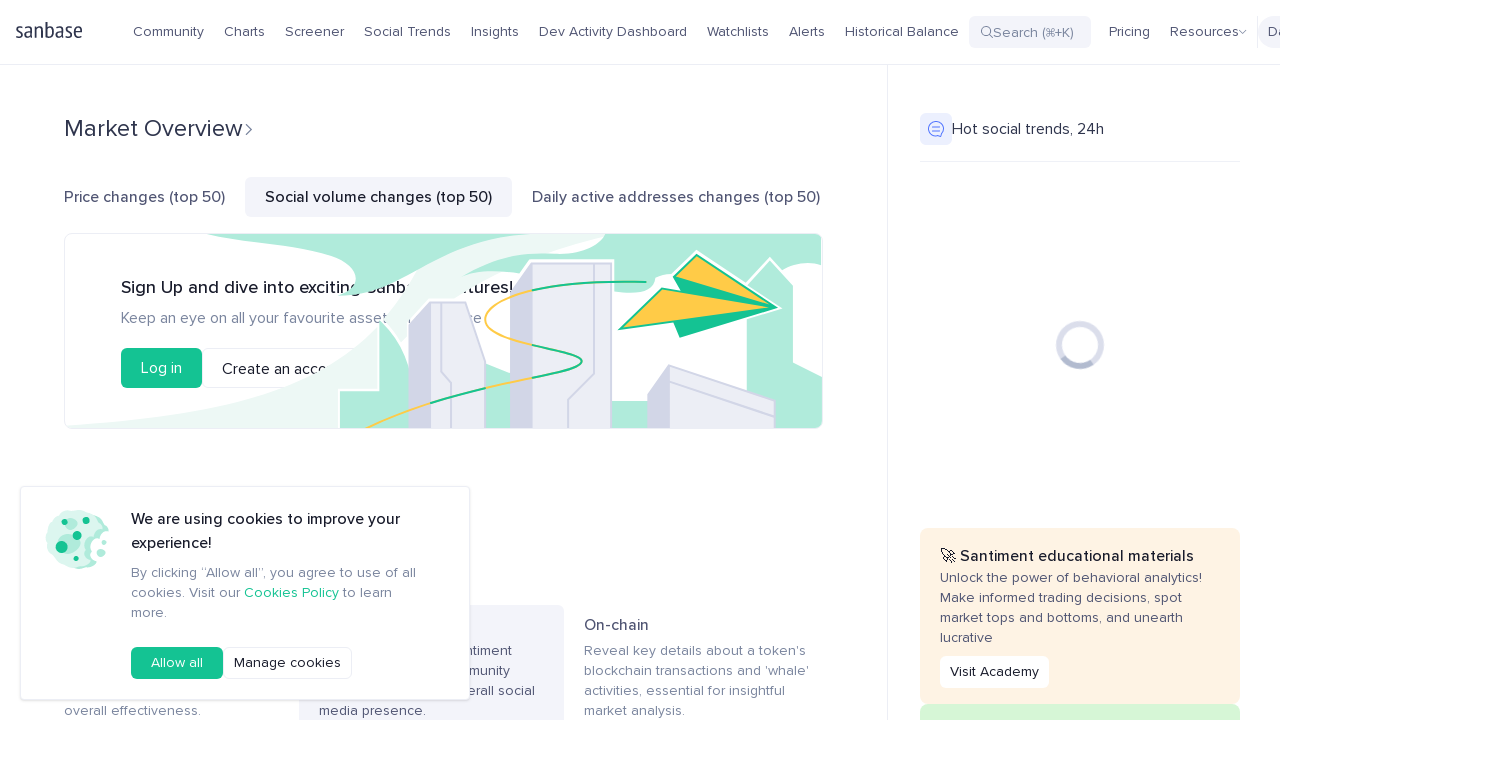

--- FILE ---
content_type: text/html
request_url: https://app.santiment.net/
body_size: 2468
content:
<!doctype html>
<html lang="en">
  <head>
    <meta charset="utf-8" />
    <link rel="icon" href="./favicon.png" />
    <link rel="apple-touch-icon" href="/pwa-192x192.png" />
    <link rel="mask-icon" href="/favicon.png" color="#FFFFFF" />
    <meta name="msapplication-TileColor" content="#FFFFFF" />
    <meta name="theme-color" content="#ffffff" />
    <meta name="viewport" content="width=device-width" />
    
		<link href="./_app/immutable/assets/index.BHQIT4aI.css" rel="stylesheet">
		<link href="./_app/immutable/assets/index.DKF17Rty.css" rel="stylesheet">
		<link href="./_app/immutable/assets/index.BXmVCkW8.css" rel="stylesheet">
		<link href="./_app/immutable/assets/PaymentDialog.D-420P23.css" rel="stylesheet">
		<link href="./_app/immutable/assets/Dialog.DAf59OC8.css" rel="stylesheet">
		<link href="./_app/immutable/assets/index.r_0j08iV.css" rel="stylesheet">
		<link href="./_app/immutable/assets/index.Dd-1TcUu.css" rel="stylesheet">
		<link href="./_app/immutable/assets/ProfileLink.Bws4tR07.css" rel="stylesheet">
		<link href="./_app/immutable/assets/Toggle.Bz8LBZhy.css" rel="stylesheet">
		<link href="./_app/immutable/assets/Tooltip.BDMQHE7X.css" rel="stylesheet">
		<link href="./_app/immutable/assets/Names.gCrsd33A.css" rel="stylesheet">
		<link href="./_app/immutable/assets/index.B6CHZpJ-.css" rel="stylesheet">
		<link href="./_app/immutable/assets/Change.DFGzjsnm.css" rel="stylesheet">
		<link href="./_app/immutable/assets/api.oBZg8USt.css" rel="stylesheet">
		<link href="./_app/immutable/assets/InputWithIcon.DscvOoJy.css" rel="stylesheet">
		<link href="./_app/immutable/assets/0.PUa4wzN7.css" rel="stylesheet">
		<link href="./_app/immutable/assets/ProjectIcon.Ci3kTIge.css" rel="stylesheet">
		<link href="./_app/immutable/assets/index.DyOjOblv.css" rel="stylesheet">
		<link href="./_app/immutable/assets/index.Dd-M5yvr.css" rel="stylesheet">
		<link href="./_app/immutable/assets/index.BaPIse-d.css" rel="stylesheet">
		<link href="./_app/immutable/assets/index.DNPJxN1r.css" rel="stylesheet">
		<link href="./_app/immutable/assets/ActionConfirmDialog.DU18U5BQ.css" rel="stylesheet">
		<link href="./_app/immutable/assets/Bottom.D8CgH0Fx.css" rel="stylesheet">
		<link href="./_app/immutable/assets/Skeleton.XkcytZJD.css" rel="stylesheet">
		<link href="./_app/immutable/assets/LoginBanner.WioEqgtR.css" rel="stylesheet">
		<link href="./_app/immutable/assets/Widget.BPl30hJR.css" rel="stylesheet">
		<link href="./_app/immutable/assets/index.CsG1A6Nn.css" rel="stylesheet">
		<link href="./_app/immutable/assets/events.CAmU32TB.css" rel="stylesheet">
		<link href="./_app/immutable/assets/MetricButton.B-qstjiX.css" rel="stylesheet">
		<link href="./_app/immutable/assets/InputCalendar.DMIf8tUU.css" rel="stylesheet">
		<link href="./_app/immutable/assets/index.qlUjlK8h.css" rel="stylesheet">
		<link href="./_app/immutable/assets/index.LhR9QoDv.css" rel="stylesheet">
		<link href="./_app/immutable/assets/index.DsVNUTkH.css" rel="stylesheet">
		<link href="./_app/immutable/assets/Checkbox.C-HMHIzi.css" rel="stylesheet">
		<link href="./_app/immutable/assets/widgets.D66s0KVu.css" rel="stylesheet">
		<link href="./_app/immutable/assets/index.CRIWg4CF.css" rel="stylesheet">
		<link href="./_app/immutable/assets/8.BODpkIPK.css" rel="stylesheet">
		<link href="./_app/immutable/assets/Area.CkR7_Q4p.css" rel="stylesheet">
		<link href="./_app/immutable/assets/index.BJxp9wNJ.css" rel="stylesheet">
		<link href="./_app/immutable/assets/chart.wK8m8VWc.css" rel="stylesheet">
		<link href="./_app/immutable/assets/index.DC5r1YDT.css" rel="stylesheet">
		<link href="./_app/immutable/assets/index.ClNjHCp4.css" rel="stylesheet">
		<link href="./_app/immutable/assets/MarketcapAndVolume.DKRU0C0d.css" rel="stylesheet">
		<link href="./_app/immutable/assets/Addon.CFhhWXFi.css" rel="stylesheet">
		<link href="./_app/immutable/assets/Addon.YYbQuZxq.css" rel="stylesheet"><!--[--><meta name="description" content="Crypto analysis tools to explore blockchain data. Exclusive on-chain, social and development metrics, low-latency market signals and daily market insights."/> <meta property="og:title" content="Crypto Analysis Tools: On-Chain, Social, &amp; Development Data"/> <meta property="og:type" content="website"/> <meta property="og:locale" content="en_US"/> <meta property="og:url" content="https://app.santiment.net/"/> <meta property="og:site_name" content="Sanbase"/> <meta property="og:image" content="https://app.santiment.net/preview.jpeg"/> <meta property="og:image:width" content="1200"/> <meta property="og:image:height" content="678"/> <meta property="og:image:secure" content="https://app.santiment.net/preview.jpeg"/> <meta name="twitter:card" content="summary_large_image"/> <meta name="twitter:title" content="Crypto Analysis Tools: On-Chain, Social, &amp; Development Data"/> <meta name="twitter:description" content="Crypto analysis tools to explore blockchain data. Exclusive on-chain, social and development metrics, low-latency market signals and daily market insights."/><!--]--><title>Crypto Analysis Tools: On-Chain, Social, &amp; Development Data</title>

    <meta name="google-site-verification" content="JA5jmj69hPNxRpZn9j-9f5eg3BS5CCwuGE-uJkNYq_0" />

    <script>
      console.time('startup')
    </script>
  </head>

  <body class="desktop " data-sveltekit-preload-data="hover">
    <div id="app" class="relative min-h-[100vh] bg-white column"><!--[--><!--[--><!----><!----> <!----> <!--[--><!--[--><header class="z-30 flex items-center border-b bg-white p-4"><a href="/" class="mr-10 flex items-center lg:mr-2"><svg style="width:67px; height:22px; min-width:67px; --svg-stroke: currentColor;"><use href="/webkit/sprites/illus/sanbase.svg#0"></use></svg><!----></a> <section class="flex w-full gap-4"><section class="flex gap-4"><!--[--><section class="flex gap-4 overflow-hidden"><!--[--><!----><a href="/explorer" class="group/button flex items-center cursor-pointer gap-2 rounded-md px-2.5 fill-waterloo hover:bg-[var(--ghost-active-bg)] h-8 py-[5px] shrink-0 text-fiord single-line hover:text-rhino" style="--ghost-active-bg: var(--active-ghost-button-bg, var(--athens)); --loading-color: var(--black); --loading-size: 2px;"><!--[!--><!--]--> <!--[--><!---->Community<!----><!--]--> <!--[!--><!--]--><!----></a><!----><!----><a href="/charts" class="group/button flex items-center cursor-pointer gap-2 rounded-md px-2.5 fill-waterloo hover:bg-[var(--ghost-active-bg)] h-8 py-[5px] shrink-0 text-fiord single-line hover:text-rhino" style="--ghost-active-bg: var(--active-ghost-button-bg, var(--athens)); --loading-color: var(--black); --loading-size: 2px;"><!--[!--><!--]--> <!--[--><!---->Charts<!----><!--]--> <!--[!--><!--]--><!----></a><!----><!----><a href="/screener" class="group/button flex items-center cursor-pointer gap-2 rounded-md px-2.5 fill-waterloo hover:bg-[var(--ghost-active-bg)] h-8 py-[5px] shrink-0 text-fiord single-line hover:text-rhino" style="--ghost-active-bg: var(--active-ghost-button-bg, var(--athens)); --loading-color: var(--black); --loading-size: 2px;"><!--[!--><!--]--> <!--[--><!---->Screener<!----><!--]--> <!--[!--><!--]--><!----></a><!----><!----><a href="/social-trends" class="group/button flex items-center cursor-pointer gap-2 rounded-md px-2.5 fill-waterloo hover:bg-[var(--ghost-active-bg)] h-8 py-[5px] shrink-0 text-fiord single-line hover:text-rhino" style="--ghost-active-bg: var(--active-ghost-button-bg, var(--athens)); --loading-color: var(--black); --loading-size: 2px;"><!--[!--><!--]--> <!--[--><!---->Social Trends<!----><!--]--> <!--[!--><!--]--><!----></a><!----><!----><a href="/insights/feed" class="group/button flex items-center cursor-pointer gap-2 rounded-md px-2.5 fill-waterloo hover:bg-[var(--ghost-active-bg)] h-8 py-[5px] shrink-0 text-fiord single-line hover:text-rhino" style="--ghost-active-bg: var(--active-ghost-button-bg, var(--athens)); --loading-color: var(--black); --loading-size: 2px;"><!--[!--><!--]--> <!--[--><!---->Insights<!----><!--]--> <!--[!--><!--]--><!----></a><!----><!----><a href="/dev-activity" class="group/button flex items-center cursor-pointer gap-2 rounded-md px-2.5 fill-waterloo hover:bg-[var(--ghost-active-bg)] h-8 py-[5px] shrink-0 text-fiord single-line hover:text-rhino" style="--ghost-active-bg: var(--active-ghost-button-bg, var(--athens)); --loading-color: var(--black); --loading-size: 2px;"><!--[!--><!--]--> <!--[--><!---->Dev Activity Dashboard<!----><!--]--> <!--[!--><!--]--><!----></a><!----><!----><a href="/watchlists" class="group/button flex items-center cursor-pointer gap-2 rounded-md px-2.5 fill-waterloo hover:bg-[var(--ghost-active-bg)] h-8 py-[5px] shrink-0 text-fiord single-line hover:text-rhino" style="--ghost-active-bg: var(--active-ghost-button-bg, var(--athens)); --loading-color: var(--black); --loading-size: 2px;"><!--[!--><!--]--> <!--[--><!---->Watchlists<!----><!--]--> <!--[!--><!--]--><!----></a><!----><!----><a href="/alerts" class="group/button flex items-center cursor-pointer gap-2 rounded-md px-2.5 fill-waterloo hover:bg-[var(--ghost-active-bg)] h-8 py-[5px] shrink-0 text-fiord single-line hover:text-rhino" style="--ghost-active-bg: var(--active-ghost-button-bg, var(--athens)); --loading-color: var(--black); --loading-size: 2px;"><!--[!--><!--]--> <!--[--><!---->Alerts<!----><!--]--> <!--[!--><!--]--><!----></a><!----><!----><a href="/labs/balance" class="group/button flex items-center cursor-pointer gap-2 rounded-md px-2.5 fill-waterloo hover:bg-[var(--ghost-active-bg)] h-8 py-[5px] shrink-0 text-fiord single-line hover:text-rhino" style="--ghost-active-bg: var(--active-ghost-button-bg, var(--athens)); --loading-color: var(--black); --loading-size: 2px;"><!--[!--><!--]--> <!--[--><!---->Historical Balance<!----><!--]--> <!--[!--><!--]--><!----></a><!----><!--]--></section><!--]--> <!--[!--><!--]--></section><!----> <article id="search-container" class="group ml-auto mr-2 flex w-[122px] min-w-[122px] items-center gap-2 transition-[width] will-change-[width]"><!--[!--><!--]--> <!----><button type="button" class="group/button cursor-pointer fill-waterloo hover:bg-[var(--ghost-active-bg)] h-8 relative flex flex-1 items-center gap-2 rounded-md bg-athens px-3 py-0 ml-auto" style="--ghost-active-bg: var(--active-ghost-button-bg, var(--athens)); --loading-color: var(--black); --loading-size: 2px;"><!--[!--><!--]--> <!--[--><svg style="width:12px; height:12px; min-width:12px; --svg-stroke: currentColor;"><use href="/webkit/sprites/icons/search.svg#0"></use></svg><!----> <input type="text" placeholder="Search (⌘+K)" class="h-full w-full min-w-0 bg-[inherit] outline-none transition-colors placeholder:text-waterloo group-hover:placeholder:text-fiord cursor-pointer"/> <!--[!--><!--]--><!----><!--]--> <!--[!--><!--]--><!----></button><!----><!----></article><!----> <!----><a href="/pricing" class="group/button flex items-center cursor-pointer gap-2 rounded-md px-2.5 fill-waterloo hover:bg-[var(--ghost-active-bg)] h-8 py-[5px] shrink-0 text-fiord single-line hover:text-rhino" style="--ghost-active-bg: var(--active-ghost-button-bg, var(--athens)); --loading-color: var(--black); --loading-size: 2px;"><!--[!--><!--]--> <!--[--><!---->Pricing<!----><!--]--> <!--[!--><!--]--><!----></a><!----><!----> <!----><button type="button" class="group/button flex items-center cursor-pointer rounded-md px-2.5 fill-waterloo hover:bg-[var(--ghost-active-bg)] flex-row-reverse justify-end h-8 py-[5px] shrink-0 gap-3 text-fiord single-line [&amp;>svg]:transition-transform" style="--ghost-active-bg: var(--active-ghost-button-bg, var(--athens)); --loading-color: var(--black); --loading-size: 2px;"><!--[--><svg style="width:8px; height:8px; min-width:8px; --svg-stroke: currentColor;"><use href="/webkit/sprites/icons/arrow-down.svg#0"></use></svg><!--]--> <!--[--><!---->Resources<!----><!--]--> <!--[!--><!--]--><!----></button><!----><!----> <!--[!--><!--]--><!----> <div class="w-px min-w-px self-stretch bg-porcelain"></div> <!--[--><!----><!--[!--><button class="flex w-[72px] select-none items-center justify-between rounded-full bg-athens-day px-2.5 py-1.5 transition-colors hover:bg-porcelain-day" data-state="unchecked" id="bits-152986" role="switch" aria-checked="false" aria-required="false" data-switch-root="" type="button"><span class="text-fiord-day transition-transform" style="transition-duration: 200ms; opacity: 1;">Day</span> <!----><!--[!--><span style="opacity: 1;transition-duration: 200ms" class="transition-transform" data-state="unchecked" id="bits-152987" data-switch-thumb=""><svg style="width:20px; height:20px; min-width:20px; --svg-stroke: currentColor;"><use href="/webkit/sprites/illus/sun.svg#0"></use></svg><!----></span><!--]--><!----><!----></button><!--]--> <!--[!--><!--]--><!----><!----><!--]--> <!----><button type="button" class="group/button flex items-center cursor-pointer gap-2 rounded-md fill-waterloo hover:bg-[var(--ghost-active-bg)] flex-row-reverse py-[5px] justify-center size-8 px-0 shrink-0" style="--ghost-active-bg: var(--active-ghost-button-bg, var(--athens)); --loading-color: var(--black); --loading-size: 2px;"><!--[--><svg style="width:16px; height:16px; min-width:16px; --svg-stroke: currentColor;"><use href="/webkit/sprites/icons/products-toggle.svg#0"></use></svg><!--]--> <!--[!--><!--]--> <!--[!--><!--]--><!----></button><!----><!----> <!--[!--><!--]--><!----> <section class="flex shrink-0 gap-3"><!--[!--><!----><a href="/login?from=%2F" class="group/button flex items-center cursor-pointer gap-2 rounded-md border bg-transparent fill-waterloo hover:bg-[var(--ghost-active-bg)] h-8 py-[5px] px-4" style="--ghost-active-bg: var(--active-ghost-button-bg, var(--athens)); --loading-color: var(--black); --loading-size: 2px;"><!--[!--><!--]--> <!--[--><!---->Log in<!----><!--]--> <!--[!--><!--]--><!----></a><!----><!----> <!----><a href="/sign-up?from=%2F" class="group/button flex items-center cursor-pointer gap-2 rounded-md fill-white-day text-white-day h-8 py-[5px] bg-green hover:bg-green-hover px-4" style="--ghost-active-bg: var(--active-ghost-button-bg, var(--athens)); --loading-color: white; --loading-size: 2px;"><!--[!--><!--]--> <!--[--><!---->Sign up<!----><!--]--> <!--[!--><!--]--><!----></a><!----><!----><!--]--></section></section></header><!--]--><!----> <!--[!--><!--]--><!----><!--]--><!----> <!--[!--><!--]--> <!--[--><!--[!--><!----><!--[!--><!--]--><!----> <div class="page-container h-center row svelte-60svqh"><!--[--><main class="svelte-4mihkq"><!--[--><h2 class="h4 svelte-4mihkq"><!--[--><!----><a href="/screener" data-source="lite_section_title" data-type="market_overview" class="group/button flex items-center cursor-pointer gap-2 rounded-none fill-green hover:underline flex-row-reverse justify-end h-8 py-[5px] text-rhino decoration-fiord decoration-1 [&amp;>svg]:rotate-90 [&amp;>svg]:fill-waterloo underline-offset-8 text-xl" style="--ghost-active-bg: var(--active-ghost-button-bg, var(--athens)); --loading-color: var(--green); --loading-size: 2px;"><!--[--><svg style="width:11px; height:11px; min-width:11px; --svg-stroke: currentColor;"><use href="/webkit/sprites/icons/arrow.svg#0"></use></svg><!--]--> <!--[--><!---->Market Overview<!----><!--]--> <!--[!--><!--]--><!----></a><!----><!----><!--]--><!----> <!--[!--><!--]--><!----><!----></h2> <!----><section class="market svelte-4mihkq"><tabs class="-mx-5 flex whitespace-nowrap text-base font-medium no-scrollbar mb-4 sm:mb-8 svelte-15vq3q1"><div class="tabs-wrapper border row svelte-15vq3q1"><!--[--><button class="btn svelte-15vq3q1">Price changes (top 50) <!--[!--><!--]--></button><button class="btn svelte-15vq3q1 active">Social volume changes (top 50) <!--[!--><!--]--></button><button class="btn svelte-15vq3q1">Daily active addresses changes (top 50) <!--[!--><!--]--></button><!--]--></div></tabs><!----> <infographic class="relative mb-8 flex s-1ltv1o5" style="min-height:auto"><!--[--><!--[!--><article class="fluid relative border  svelte-1qqic99"><!--[--><figure class="sky svelte-1qqic99"><svg><use href="/webkit/sprites/illus/paywall/login-sky.svg#0"></use></svg><!----></figure><!----><!--]--><!----> <figure class="svelte-1qqic99"><svg><use href="/webkit/sprites/illus/paywall/login.svg#0"></use></svg><!----></figure> <h3 class="body-1 txt-m svelte-1qqic99">Sign Up and dive into exciting Sanbase features!</h3> <p class="body-2 c-waterloo svelte-1qqic99">Keep an eye on all your favourite assets in one place</p> <actions class="gap-l txt-center body-2 row svelte-1qqic99"><!----><a href="/login" class="btn-1 svelte-9tumtt">Log in</a> <a href="/sign-up" class="btn-2 svelte-9tumtt">Create an account</a><!----></actions></article><!--]--><!--]--></infographic><!----><!----></section><!----><!--]--> <h2 class="h4 svelte-4mihkq"><!--[--><!----><a href="/charts" data-source="lite_section_title" data-type="charts" class="group/button flex items-center cursor-pointer gap-2 rounded-none fill-green hover:underline flex-row-reverse justify-end h-8 py-[5px] text-rhino decoration-fiord decoration-1 [&amp;>svg]:rotate-90 [&amp;>svg]:fill-waterloo underline-offset-8 text-xl" style="--ghost-active-bg: var(--active-ghost-button-bg, var(--athens)); --loading-color: var(--green); --loading-size: 2px;"><!--[--><svg style="width:11px; height:11px; min-width:11px; --svg-stroke: currentColor;"><use href="/webkit/sprites/icons/arrow.svg#0"></use></svg><!--]--> <!--[--><!---->Charts<!----><!--]--> <!--[!--><!--]--><!----></a><!----><!----><!--]--><!----> <!--[!--><!--]--><!----><!----></h2> <section class="sm:mb-20 svelte-4mihkq"><tabs class="-mx-5 flex whitespace-nowrap text-base font-medium no-scrollbar mb-4 sm:mb-8 svelte-15vq3q1"><div class="tabs-wrapper border row svelte-15vq3q1"><!--[--><button class="btn svelte-15vq3q1">Financial <!--[--><!--[--><p class="body-3 txt-r c-waterloo mrg-xs mrg--t svelte-15vq3q1">Gain valuable insights into the financial health of a token, including its profitability and overall effectiveness.</p><!----><!--]--><!--]--></button><button class="btn svelte-15vq3q1 active">Social <!--[--><!--[--><p class="body-3 txt-r c-waterloo mrg-xs mrg--t svelte-15vq3q1">Unveil the buzz and sentiment around a token, its community engagement and its overall social media presence.</p><!----><!--]--><!--]--></button><button class="btn svelte-15vq3q1">On-chain <!--[--><!--[--><p class="body-3 txt-r c-waterloo mrg-xs mrg--t svelte-15vq3q1">Reveal key details about a token's blockchain transactions and 'whale' activities, essential for insightful market analysis.</p><!----><!--]--><!--]--></button><!--]--></div></tabs><!----> <section class="v-center mrg-xl mrg--b border row svelte-1neg0rm"><button class="btn body-2 v-center group gap-2 row svelte-1neg0rm"><project-icon class="img row hv-center  svelte-1pi1rgm bg" style="--size:32px"><!--[--><svg style="width:12.8px;height:12.8px;min-width:12.8px"><use href="/webkit/sprites/icons/asset-small.svg#0"></use></svg><!--]--> <!--[--><img src="https://production-sanbase-images.s3.amazonaws.com/uploads/logo64_bitcoin.png" alt="Project" loading="lazy" class="svelte-1pi1rgm loader" onload="this.__e=event" onerror="this.__e=event"/><!--]--></project-icon><!----> <div class="flex items-center gap-2 text-nowrap rounded px-1 group-hover:bg-athens">Bitcoin (BTC) <!--[!--><svg style="width:8px;height:5px;min-width:8px"><use href="/webkit/sprites/icons/arrow-down.svg#0"></use></svg><!--]--></div></button> <values class="fluid v-center row svelte-1neg0rm"><price class="v-center gap-s c-waterloo row svelte-1neg0rm"><!--[--><!---->Price<!----><!--]--><!----> <span class="price body-1 c-black svelte-1neg0rm"></span> <span class="change expl-tooltip svelte-1neg0rm" aria-label="24h change"><div class="row v-center change  svelte-1vm3fq2 zero"><!--[!--><!--]--> 0%</div><!----></span></price> <!--[--><marketcap class="v-center gap-s c-waterloo row">Market cap <span class="body-1 c-black">$</span></marketcap> <rank>Rank #0</rank><!----><!--]--><!----></values></section><!----> <!--[!--><!--]--><!----> <header class="mb-2 row no-scrollbar svelte-14yrbpz"><metrics class="mrg-a mrg--r row no-scrollbar  svelte-1pmnvug"><!--[--><div class="metric row v-center sm:text-base s-dyzo18 svelte-1axcx59" style="--b-color:#26C953;--m-color:#26C95322"><div class="color svelte-1axcx59 loader"></div> <!----><!----> Price <!----><!----><!--[!--><!--]--> <button class="action btn mrg-s mrg--l expl-tooltip svelte-9upid0" aria-label="Hide"><svg style="width:15px;height:15px;min-width:15px"><use href="/webkit/sprites/icons/eye.svg#0"></use></svg><!----></button> <!--[!--><!--]--><!----><!----> <!--[!--><!--]--></div><div class="metric row v-center sm:text-base s-dyzo18 svelte-1axcx59" style="--b-color:#FF5B5B;--m-color:#FF5B5B22"><div class="color svelte-1axcx59 loader"></div> <!----><!----> Social Dominance <!----><!----><!--[!--><!--]--> <button class="action btn mrg-s mrg--l expl-tooltip svelte-9upid0" aria-label="Hide"><svg style="width:15px;height:15px;min-width:15px"><use href="/webkit/sprites/icons/eye.svg#0"></use></svg><!----></button> <!--[--><!----><button class="action btn svelte-9upid0"><svg style="width:12px;height:12px;min-width:12px"><use href="/webkit/sprites/icons/info.svg#0"></use></svg><!----></button><!----> <!--[!--><!--]--><!--]--><!----><!----> <!--[!--><!--]--></div><!--]--></metrics><!----> <!--[--><controls class="v-center gap-l row"><!----><!----><!----><label class="relative btn-2 row v-center trigger-M8pd6W  s-1bz98ce svelte-1d7bvyu"><svg style="width:16px;height:16px;min-width:16px" class="s-xgxo4k"><use href="/webkit/sprites/icons/calendar.svg#0"></use></svg><!----> <input class="btn-2 btn--s svelte-1d7bvyu" type="text" value="20/07/25 - 20/01/26"/></label><!----><!----><!----> <!--[!--><!--]--><!----> <!----><button aria-label="Fullscreen" type="button" class="group/button flex items-center cursor-pointer gap-2 rounded-md border bg-transparent fill-waterloo hover:bg-[var(--ghost-active-bg)] expl-tooltip py-[5px] justify-center size-8 px-0" style="--ghost-active-bg: var(--active-ghost-button-bg, var(--athens)); --loading-color: var(--black); --loading-size: 2px;"><!--[--><svg style="width:16px; height:16px; min-width:16px; --svg-stroke: currentColor;"><use href="/webkit/sprites/icons/fullscreen.svg#0"></use></svg><!--]--> <!--[!--><!--]--> <!--[!--><!--]--><!----></button><!----><!----> <!--[--><a href="/charts?settings={&quot;slug&quot;%3A&quot;bitcoin&quot;%2C&quot;ticker&quot;%3A&quot;BTC&quot;}&amp;widgets=[{&quot;widget&quot;%3A&quot;ChartWidget&quot;%2C&quot;wm&quot;%3A[&quot;price_usd&quot;%2C&quot;social_dominance_total&quot;]}]" class="btn-1 btn--s v-center gap-s nowrap text-white-day row" data-source="lite_open_on_charts" data-type="social">Open on Charts <svg style="width:12px;height:12px;min-width:12px"><use href="/webkit/sprites/icons/external-link.svg#0"></use></svg><!----></a><!--]--></controls><!----><!--]--><!----></header> <chart class="column svelte-14yrbpz"><!--[!--><!--]--></chart><!----><!----></section> <!--[--><section class="relative svelte-1h8m77f"><h3 class="body-1 txt-m mrg-s mrg--b">🔥 Top Charts Layouts for crypto analytics</h3> <p class="section-description c-fiord mrg-xl mrg--b svelte-1h8m77f">Deep dive into the world of crypto analytics and unveil the full power of Santiment with an
    initial set of chart. Combine financial, social and on-chain metrics to gain valuable insights
    into the strength of a token, profitability, its overall behaviour and levers</p> <articles class="gap-xl row no-scrollbar svelte-1h8m77f" id="top-chart-layouts"><!--[--><!--]--></articles> <!----><button type="button" class="group/button flex items-center cursor-pointer gap-2 border bg-transparent hover:bg-[var(--ghost-active-bg)] rounded-[14px] py-1.5 text-base size-10 justify-center h-8 w-auto px-[9px] absolute -right-2.5 top-1/2 -translate-y-5 fill-fiord" style="--ghost-active-bg: var(--active-ghost-button-bg, var(--athens)); --loading-color: var(--black); --loading-size: 2px;"><!--[--><svg style="width:8px; height:14px; min-width:8px; --svg-stroke: currentColor;"><use href="/webkit/sprites/icons/arrow-right-big.svg#0"></use></svg><!--]--> <!--[!--><!--]--> <!--[!--><!--]--><!----></button><!----><!----></section><!----><!--]--><!----> <!--[!--><!--]--><!----> <!--[!--><!--]--><!----> <h2 class="h4 svelte-4mihkq"><!--[--><!----><a href="/explorer" data-source="lite_section_title" data-type="explore_more" class="group/button flex items-center cursor-pointer gap-2 rounded-none fill-green hover:underline flex-row-reverse justify-end h-8 py-[5px] text-rhino decoration-fiord decoration-1 [&amp;>svg]:rotate-90 [&amp;>svg]:fill-waterloo underline-offset-8 text-xl" style="--ghost-active-bg: var(--active-ghost-button-bg, var(--athens)); --loading-color: var(--green); --loading-size: 2px;"><!--[--><svg style="width:11px; height:11px; min-width:11px; --svg-stroke: currentColor;"><use href="/webkit/sprites/icons/arrow.svg#0"></use></svg><!--]--> <!--[--><!---->Explore more on Sanbase<!----><!--]--> <!--[!--><!--]--><!----></a><!----><!----><!--]--><!----> <!--[!--><!--]--><!----><!----></h2> <section class="svelte-4mihkq"><articles class="gap-l column svelte-1ytd0xb"><!----><!--[--><!--]--><!----> <!--[!--><!--]--><!----></articles><!----></section></main> <!--[--><aside class="relative column svelte-121ncmj"><section class="column  svelte-1d44mg3 data-loading"><!--[--><h3 class="header body-2 v-center gap-m mrg-l mrg--b row"><icon class="btn-3 svelte-1d44mg3" style="background:var(--blue-light-1);fill:var(--blue)"><svg style="width:16px;height:16px;min-width:16px"><use href="/webkit/sprites/icons/social-trend.svg#0"></use></svg><!----></icon> <!--[--><!--[--><!----><a href="/social-trends" data-source="" data-type="" class="group/button flex items-center cursor-pointer gap-2 rounded-none fill-green hover:underline flex-row-reverse justify-end h-8 py-[5px] text-rhino decoration-fiord decoration-1 [&amp;>svg]:rotate-90 [&amp;>svg]:fill-waterloo underline-offset-4 text-base" style="--ghost-active-bg: var(--active-ghost-button-bg, var(--athens)); --loading-color: var(--green); --loading-size: 2px;"><!--[!--><!--]--> <!--[--><!---->Hot social trends, 24h<!----><!--]--> <!--[!--><!--]--><!----></a><!----><!----><!--]--><!----> <!--[!--><!--]--><!----><!--]--></h3><!--]--> <!--[--><div class="loader hv-center row svelte-1ipmh7g"><span class="loading-spin svelte-1ipmh7g"></span></div><!--]--></section><!----> <section class="gap-6 column"><note class="gap-s bg-orange-light-1 column svelte-121ncmj"><h4 class="body-2 txt-m">🚀️ Santiment educational materials</h4> <p class="c-fiord mrg-s mrg--b">Unlock the power of behavioral analytics! Make informed trading decisions, spot market tops
        and bottoms, and unearth lucrative</p> <!----><a href="https://academy.santiment.net/" target="_blank" class="group/button flex items-center cursor-pointer gap-2 rounded-md px-2.5 fill-waterloo h-8 py-[5px] self-start bg-white text-black hover:bg-orange-light-3" style="--ghost-active-bg: var(--active-ghost-button-bg, var(--athens)); --loading-color: var(--black); --loading-size: 2px;"><!--[!--><!--]--> <!--[--><!---->Visit Academy<!----><!--]--> <!--[!--><!--]--><!----></a><!----><!----></note> <note class="gap-s bg-lima-light-1 column svelte-121ncmj"><h4 class="body-2 txt-m">🚀️ Ecosystem Development Activity</h4> <p class="c-fiord mrg-s mrg--b">Explore the the development activity levels and contributor rankings of over 70 blockchain
        ecosystems!</p> <!----><a href="/dev-activity" class="group/button flex items-center cursor-pointer gap-2 rounded-md px-2.5 fill-waterloo h-8 py-[5px] self-start bg-white text-black hover:bg-lima-light-2" style="--ghost-active-bg: var(--active-ghost-button-bg, var(--athens)); --loading-color: var(--black); --loading-size: 2px;"><!--[!--><!--]--> <!--[--><!---->Open Dev Activity dashboard<!----><!--]--> <!--[!--><!--]--><!----></a><!----><!----></note></section> <section class="column s-h4z6h4 svelte-1d44mg3 data-loading"><!--[--><h3 class="header body-2 v-center gap-m mrg-l mrg--b row"><icon class="btn-3 svelte-1d44mg3" style="background:var(--red-light-1);fill:var(--red)"><svg style="width:16px;height:16px;min-width:16px"><use href="/webkit/sprites/icons/social-trend.svg#0"></use></svg><!----></icon> <!--[!-->Github activity ranking, 7d<!--]--></h3><!--]--> <!--[--><div class="loader hv-center row svelte-1ipmh7g"><span class="loading-spin svelte-1ipmh7g"></span></div><!--]--></section><!----></aside><!----><!--]--><!----><!--]--></div><!----><!--]--><!----><!----><!----><!--]--><!----> <!--[--><div class="fixed bottom-5 left-5 right-0 z-[101] max-w-[450px] rounded border bg-white pb-5 pl-[110px] pr-[43px] pt-5 shadow md:bottom-0 md:left-0 md:max-w-full md:rounded-b-none md:rounded-t-[10px] md:px-5 md:py-6 md:text-center md:text-base dark:shadow-none"><svg style="width:64px; height:64px; min-width:64px; --svg-stroke: currentColor;" class="absolute left-6 inline-block md:static"><use href="/webkit/sprites/illus/cookies.svg#0"></use></svg><!----> <h2 class="mb-2 text-base font-medium md:mb-4 md:text-[20px] md:leading-[30px]">We are using cookies to improve your experience!</h2> <p class="mb-6 text-waterloo">By clicking “Allow all”, you agree to use of all cookies. Visit our <a href="https://santiment.net/cookies/" target="_blank" rel="noreferrer" class="link-pointer">Cookies Policy</a> to learn more.</p> <footer class="flex gap-4 md:flex-col md:gap-3 [&amp;>button]:justify-center md:[&amp;>button]:w-full md:[&amp;>button]:p-2.5"><!----><button type="button" class="group/button flex items-center cursor-pointer gap-2 rounded-md px-5 fill-white-day text-white-day h-8 py-[5px] bg-green hover:bg-green-hover" style="--ghost-active-bg: var(--active-ghost-button-bg, var(--athens)); --loading-color: white; --loading-size: 2px;"><!--[!--><!--]--> <!--[--><!---->Allow all<!----><!--]--> <!--[!--><!--]--><!----></button><!----><!----> <!----><button type="button" class="group/button flex items-center cursor-pointer gap-2 rounded-md border bg-transparent px-2.5 fill-waterloo hover:bg-[var(--ghost-active-bg)] h-8 py-[5px]" style="--ghost-active-bg: var(--active-ghost-button-bg, var(--athens)); --loading-color: var(--black); --loading-size: 2px;"><!--[!--><!--]--> <!--[--><!---->Manage cookies<!----><!--]--> <!--[!--><!--]--><!----></button><!----><!----></footer></div><!--]--><!----> <!--[!--><!--]--><!----><!--]--> <!--[!--><!--]--><!--]-->
			
			<script>
				{
					__sveltekit_zhgud7 = {
						base: new URL(".", location).pathname.slice(0, -1)
					};

					const element = document.currentScript.parentElement;

					Promise.all([
						import("./_app/immutable/entry/start.TQD6_YAK.js"),
						import("./_app/immutable/entry/app.3zlA9v--.js")
					]).then(([kit, app]) => {
						kit.start(app, element, {
							node_ids: [0, 8],
							data: [{"type":"data","data":{customer:{},device:{type:"desktop",isMobile:false,isPhone:false,isDesktop:true},isLiteVersion:true,theme:"",isCookiesVisible:true,old_currentUser:null,abSettings:{insightTitleImagePosition:"HIDDEN",liteHomepageTabsGroup:"SOCIAL"}},"uses":{}},{"type":"data","data":{isWelcomeBannerClosed:false},"uses":{}}],
							form: null,
							error: null
						});
					});
				}
			</script>
		</div>
  </body>
</html>


--- FILE ---
content_type: text/css
request_url: https://app.santiment.net/_app/immutable/assets/PaymentDialog.D-420P23.css
body_size: 32
content:
.StripeElement--focus{--tw-border-opacity: 1;border-color:rgb(var(--c-green) / var(--tw-border-opacity))}.StripeElement--invalid{--tw-border-opacity: 1 !important;border-color:rgb(var(--c-red) / var(--tw-border-opacity))!important}.description.svelte-17vkdkb{padding:14px 20px;max-width:252px;color:var(--rhino)}.description.svelte-17vkdkb b{font-weight:600;color:var(--black)}.table.svelte-brw224 .tr{display:flex}.table.svelte-brw224 .tr{width:100%}.table.svelte-brw224 .tr>:not([hidden])~:not([hidden]){--tw-divide-x-reverse: 0;border-right-width:calc(1px * var(--tw-divide-x-reverse));border-left-width:calc(1px * calc(1 - var(--tw-divide-x-reverse)))}.table.svelte-brw224 .tr{text-align:center}@media (max-width: 768px){.table.svelte-brw224 .tr>:not([hidden])~:not([hidden]){--tw-divide-x-reverse: 0;border-right-width:calc(0px * var(--tw-divide-x-reverse));border-left-width:calc(0px * calc(1 - var(--tw-divide-x-reverse)))}}.table.svelte-brw224 .td,.table.svelte-brw224 .td-h{fill:var(--accent)}.table.svelte-brw224 .td,.table.svelte-brw224 .td-h{display:flex}.table.svelte-brw224 .td,.table.svelte-brw224 .td-h{align-items:center}.table.svelte-brw224 .td,.table.svelte-brw224 .td-h{padding-left:1.5rem;padding-right:1.5rem}.table.svelte-brw224 .td,.table.svelte-brw224 .td-h{padding-top:1rem;padding-bottom:1rem}@media (max-width: 768px){.table.svelte-brw224 .td,.table.svelte-brw224 .td-h{padding-left:1.25rem;padding-right:1.25rem}}.table.svelte-brw224 .td{flex:1 1 0%}.table.svelte-brw224 .td-h{max-width:20rem}.table.svelte-brw224 .td-h{flex:1 1 0%}.table.svelte-brw224 .td-h{text-align:start}@media (max-width: 768px){.table.svelte-brw224 .td-h{width:15rem}}@media (max-width: 768px){.table.svelte-brw224 .td-h{border-right-width:1px}}#comparison.svelte-1o1bzg4{--accent: var(--orange);--accent-hover: var(--orange-hover);--accent-light-1: var(--orange-light-1)}.business.svelte-1o1bzg4{--c-green: var(--c-blue);--orange: var(--blue);--accent: var(--blue)}.step.svelte-1z3xn4:before{top:4px;left:-26.5px;border-left:1px dashed var(--mystic);height:calc(100% + 28px)}.step.svelte-1z3xn4:last-of-type:before{display:none}


--- FILE ---
content_type: text/css
request_url: https://app.santiment.net/_app/immutable/assets/Dialog.DAf59OC8.css
body_size: -14
content:
.bg.svelte-yqya4m{position:fixed;background:#000000b3;left:0;top:0;bottom:0;z-index:200;width:100vw;animation:svelte-yqya4m-fadeIn .2s ease-out forwards}.noBg.svelte-yqya4m{background:transparent}.still.svelte-yqya4m{animation:none}.still.svelte-yqya4m .dialog:where(.svelte-yqya4m){animation:none!important}.dialog.svelte-yqya4m{max-width:96%;max-height:92%;position:relative}.body-2.svelte-yqya4m{padding:12px 20px;border-bottom:1px solid var(--porcelain)}.empty.svelte-yqya4m{border:0;position:absolute;right:0;padding:16px}.close-xDrUd2{--fill: var(--waterloo);--fill-hover: var(--green)}.out.svelte-yqya4m{animation:svelte-yqya4m-fadeIn .17s ease-out reverse forwards!important}.dialog-body{overflow-y:auto;overflow-x:hidden;padding:12px 20px 0;margin-bottom:12px}body:not(.desktop) .bg.svelte-yqya4m{align-items:flex-end}body:not(.desktop) .dialog.svelte-yqya4m{border-radius:15px 15px 0 0;max-width:100%;max-height:90%;width:100%;animation:svelte-yqya4m-slideIn .2s ease-out forwards}body:not(.desktop) .out.svelte-yqya4m .dialog:where(.svelte-yqya4m){animation:svelte-yqya4m-slideIn .15s ease-out reverse forwards!important}body.desktop .dialog.svelte-yqya4m{animation:svelte-yqya4m-zoomIn .2s ease-out forwards}body.desktop .out.svelte-yqya4m .dialog:where(.svelte-yqya4m){animation:svelte-yqya4m-zoomIn .17s ease-out reverse forwards!important}@keyframes svelte-yqya4m-fadeIn{0%{opacity:0}to{opacity:1}}@keyframes svelte-yqya4m-slideIn{0%{transform:translateY(100%)}to{transform:translateY(0)}}@keyframes svelte-yqya4m-zoomIn{0%{opacity:0;transform:scale(0)}to{opacity:1;transform:scale(1)}}


--- FILE ---
content_type: text/css
request_url: https://app.santiment.net/_app/immutable/assets/index.r_0j08iV.css
body_size: -49
content:
.not.svelte-1jbfrrf{padding:16px;position:absolute;transform:translateY(var(--y-offset));transition:transform .35s;transition-delay:.2s;max-width:70vw;white-space:nowrap;left:0;-webkit-user-select:none;-moz-user-select:none;user-select:none;background:var(--white)}.tablet .not.svelte-1jbfrrf,.phone .not.svelte-1jbfrrf{white-space:normal;max-width:100%;width:100%}.icon-Q8b4QS{width:16px;height:16px;fill:var(--waterloo)}.icon-Q8b4QS.success{fill:var(--green)}.icon-Q8b4QS.error{fill:var(--red)}.icon-Q8b4QS.warning{fill:var(--orange)}.icon-Q8b4QS.info{fill:var(--blue)}.title.svelte-1jbfrrf{margin:0 24px 0 16px}.close-aEn5bf{width:12px;height:12px;cursor:pointer;margin-left:auto;--fill: var(--casper);--fill-hover: var(--black)}p.svelte-1jbfrrf{padding:10px 25px 0 31px;max-width:100%;white-space:pre;overflow-x:auto;color:var(--waterloo)}p.svelte-1jbfrrf a{color:var(--green)}p.svelte-1jbfrrf a:hover{color:var(--green-hover)}div.svelte-1m59w1t{z-index:10000;position:fixed;bottom:20px;left:20px;display:flex;flex-direction:column-reverse}.tablet div.svelte-1m59w1t,.phone div.svelte-1m59w1t{top:15px;bottom:auto;right:15px;justify-content:flex-end}


--- FILE ---
content_type: text/css
request_url: https://app.santiment.net/_app/immutable/assets/index.Dd-1TcUu.css
body_size: -206
content:
.img.svelte-1uh48og,img.svelte-1uh48og{--size: var(--img-size, 32px);width:var(--size);height:var(--size);max-width:var(--size);max-height:var(--size);min-width:var(--size)}.img.svelte-1uh48og{background:var(--img-bg, var(--athens));border-radius:50%;overflow:var(--img-overflow, hidden);fill:var(--img-fill, var(--waterloo))}.svg-OXcld6{max-width:50%;min-width:0!important}img.svelte-1uh48og{display:inline-flex}a.svelte-1ix0ifc{min-width:0}a.svelte-1ix0ifc:hover{--color: var(--accent, var(--green))}a.svelte-1ix0ifc:hover .pic-otHEr6{box-shadow:0 0 0 1px var(--green)}span.svelte-1ix0ifc{white-space:nowrap;overflow:hidden;text-overflow:ellipsis;max-width:var(--name-max-width)}


--- FILE ---
content_type: text/css
request_url: https://app.santiment.net/_app/immutable/assets/Toggle.Bz8LBZhy.css
body_size: -94
content:
.toggle.svelte-1os0jaz{---width: var(--toggle-width, 36px);---height: var(--toggle-height, 20px);height:var(---height);width:var(---width);display:inline-flex;line-height:0;border-radius:10px;transition:background 185ms;--bg: var(--casper);--bg-hover: var(--waterloo)}.toggle.svelte-1os0jaz:before{---size: var(--circle-size, 14px);---left: var(--circle-left, 3px);display:inline-block;content:"";position:absolute;width:var(---size);height:var(---size);border-radius:10px;background:#fff;transition:transform 185ms;left:var(---left)}img.svelte-1os0jaz{width:var(--toggle-img-width, 100%)}.isActive.svelte-1os0jaz{--bg: var(--green);--bg-hover: var(--green-hover)}.isActive.svelte-1os0jaz:before{transform:translate(calc(var(---width) - 2 * var(---left) - var(---size)))}.disabled.svelte-1os0jaz{background:var(--porcelain)!important;pointer-events:none!important}.big.svelte-1os0jaz{border-radius:20px;--toggle-width: 48px;--toggle-height: 24px;--circle-size: 18px;--toggle-img-width: var(--toggle-big-img-width)}toggle-icon.svelte-1os0jaz{--margin: 3px;padding:0 4px;margin-left:auto;margin-right:var(--margin);fill:var(--white)}toggle-icon.big.svelte-1os0jaz{--margin: 4px}toggle-icon.isActive.svelte-1os0jaz{margin-left:var(--margin);margin-right:auto}


--- FILE ---
content_type: text/css
request_url: https://app.santiment.net/_app/immutable/assets/Tooltip.BDMQHE7X.css
body_size: -303
content:
tooltip.svelte-xy9cza{position:absolute;opacity:1;z-index:var(--tooltip-z-index, 10);overflow:hidden;border-radius:4px;width:var(--tooltip-width, -moz-max-content);width:var(--tooltip-width, max-content);max-width:calc(100vw - 32px);left:-99999px;top:-99999px;white-space:normal}.dark.svelte-xy9cza{background:#505573;border-color:#505573;color:#fff;padding:5px 12px}


--- FILE ---
content_type: text/css
request_url: https://app.santiment.net/_app/immutable/assets/index.B6CHZpJ-.css
body_size: -305
content:
virtual-list.svelte-17tv2ww{overflow-y:auto;height:100%;flex:1}virtual-list-scroll.svelte-17tv2ww{position:absolute;left:0;top:0;bottom:0;right:0}


--- FILE ---
content_type: text/css
request_url: https://app.santiment.net/_app/immutable/assets/Change.DFGzjsnm.css
body_size: -217
content:
.change.svelte-1vm3fq2{position:relative;--color: var(--lima);--bg: var(--lima-light-1)}.down.svelte-1vm3fq2{--color: var(--red);--bg: var(--red-light-1);--transform: rotate(180deg)}.arrow-9tVIwj{transform:var(--transform)}.zero.svelte-1vm3fq2{--color: var(--orange)}.direction.svelte-1vm3fq2{border-radius:50%;width:12px;height:12px;fill:var(--color);background:var(--bg)}


--- FILE ---
content_type: text/css
request_url: https://app.santiment.net/_app/immutable/assets/api.oBZg8USt.css
body_size: -406
content:
word-cloud.svelte-g99rff{height:100%}word.svelte-g99rff{position:absolute;text-align:center;transform-origin:center bottom 0px;vertical-align:middle}


--- FILE ---
content_type: text/css
request_url: https://app.santiment.net/_app/immutable/assets/0.PUa4wzN7.css
body_size: 18685
content:
:root{--white: #fff;--whale: #fcfdfe;--athens: #f3f4fa;--porcelain: #e7eaf3;--casper: #9faac4;--waterloo: #7a859e;--fiord: #505573;--mystic: #d2d6e7;--brown: #413e3c;--mirage: #181b2b;--black: #2f354d;--rhino: #2f354d;--green: #14c393;--green-hover: #1fac85;--green-light-1: #edf8f5;--green-light-2: #dcf6ef;--green-light-3: #b0ebdb;--lima: #26c953;--lima-hover: #1bad44;--lima-light-1: #d6f6d6;--red: #ff6363;--red-hover: #f85454;--red-light-1: #ffeeee;--red-light-2: #ffcece;--red-light-3: #ffadad;--yellow: #ffcb47;--yellow-hover: #fbb80d;--yellow-light-1: #fff5da;--orange: #ffad4d;--orange-hover: #fd9317;--orange-light-1: #fff3e4;--orange-light-2: #ffe7ca;--orange-light-3: #ffd6a6;--orange-pale: #fff9f0;--blue: #5275ff;--blue-hover: #375be9;--blue-light-1: #ecf0fe;--blue-light-2: #dae0fd;--blue-light-3: #a9baff;--cyan: #68dbf4;--cyan-hover: #18c0e4;--cyan-light-1: #d7f6fc;--purple: #8358ff;--purple-hover: #6339dd;--purple-light-1: #f5f4ff;--purple-light-2: #e7e4ff;--purple-light-3: #d4c5ff;--purple-light-4: #c1abff}.night-mode{--white: #181b2b;--whale: #1a1d2f;--athens: #1e2234;--porcelain: #222639;--casper: #505573;--waterloo: #8b93b6;--fiord: #a2a7bd;--mystic: #2f354d;--black: #fff;--rhino: #dfe1ec;--mirage: #f8f9ff;--green-light-1: #142532;--green-light-2: #17343b;--green-light-3: #165e55;--lima-light-1: #1b3e33;--yellow-light-1: #2c2929;--orange-hover: #ffa030;--orange-light-1: #3b3130;--orange-light-2: #503f3d;--orange-light-3: #2a262d;--orange-pale: #26242d;--blue-light-1: #1d223e;--blue-light-2: #273160;--blue-light-3: #354895;--cyan: #68dbf4;--cyan-hover: #5bcde5;--cyan-light-1: #253a4b;--red-light-1: #2e2130;--red-light-2: #4f2b36;--red-light-3: #74353e;--purple-light-1: #1d1e35;--purple-light-2: #28244b;--purple-light-3: #3e3075;--purple-light-4: #4e3995}@font-face{font-family:Proxima Nova;src:url(./ProximaNova-Regular.BOxY9pVS.woff2) format("woff2");font-weight:400;font-style:normal;font-display:swap}@font-face{font-family:Proxima Nova;src:url(./ProximaNova-Medium.DMp0X-Fn.woff2) format("woff2");font-weight:500;font-style:normal;font-display:swap}@font-face{font-family:Proxima Nova;src:url(./ProximaNova-Semibold.5eEeEkLJ.woff2) format("woff2");font-weight:600;font-style:normal;font-display:swap}.tiny{font-size:10px;line-height:14px}.caption{font-size:12px;line-height:16px}.body-3{font-size:14px;line-height:20px}.body-2{font-size:16px;line-height:24px}.body-1{font-size:18px;line-height:26px}.body-0{font-size:20px;line-height:30px}.h5{font-size:24px;line-height:32px}.h4{font-size:26px;line-height:32px}.h3{font-size:32px;line-height:40px}.h2{font-size:40px;line-height:48px}.h2-l{font-size:48px;line-height:56px}:root{--tiny: 10px/14px "Proxima Nova";--caption: 12px/16px "Proxima Nova";--body-3: 14px/20px "Proxima Nova";--body-2: 16px/24px "Proxima Nova";--body-1: 18px/26px "Proxima Nova";--body-0: 20px/30px "Proxima Nova";--h5: 24px/32px "Proxima Nova";--h4: 26px/32px "Proxima Nova";--h3: 32px/40px "Proxima Nova";--h2: 40px/48px "Proxima Nova"}.txt-r{font-weight:400}.txt-m{font-weight:500}.txt-b{font-weight:600}.txt-right{text-align:right}.txt-center{text-align:center}.txt-left{text-align:left}.c-white{--color: var(--white)}.c-black{--color: var(--black)}.c-rhino{--color: var(--rhino)}.c-fiord{--color: var(--fiord)}.c-waterloo{--color: var(--waterloo)}.c-casper{--color: var(--casper)}.c-green{--color: var(--green);--color-hover: var(--green-hover)}.c-orange{--color: var(--orange)}.c-red{--color: var(--red)}.c-accent{--color: var(--accent, var(--green))}.c-parent{color:var(--color)}.c-parent:hover{color:var(--color-hover)}.nowrap,.single-line{white-space:nowrap}.single-line,.line-clamp{overflow:hidden;text-overflow:ellipsis}.line-clamp{display:-webkit-box;-webkit-line-clamp:var(--line-clamp, 2);-webkit-box-orient:vertical}@supports not (display: -webkit-box){.line-clamp{white-space:nowrap}}.border{---border: var(--border, var(--porcelain));border-radius:4px;border:1px solid var(---border);background:var(--white)}.btn.border:hover{border-color:var(--border-hover, var(---border))}.box{box-shadow:0 4px 8px #181b2b0a,0 8px 16px #181b2b0d,0 12px 32px #181b2b0d}.night-mode .box{box-shadow:0 4px 10px #15181f66,0 2px 8px 0 var(--white)}.row,.column{display:flex}.column{flex-direction:column}.justify{justify-content:space-between}.hv-center{justify-content:center;align-items:center}.h-center{justify-content:center}.v-center{align-items:center}.fluid{width:100%}.mrg-a{--margin: auto}.mrg-xxxl{--margin: 40px}.mrg-xxl{--margin: 32px}.mrg-xl{--margin: 24px}.mrg-l{--margin: 16px}.mrg-m{--margin: 12px}.mrg-s{--margin: 8px}.mrg-xs{--margin: 4px}.mrg--t{margin-top:var(--margin)}.mrg--r{margin-right:var(--margin)}.mrg--b{margin-bottom:var(--margin)}.mrg--l{margin-left:var(--margin)}.gap-xxxl{gap:40px}.gap-xxl{gap:32px}.gap-xl{gap:24px}.gap-l{gap:16px}.gap-m{gap:12px}.gap-s{gap:8px}.gap-xs{gap:4px}.relative,.expl-tooltip{position:relative}.expl-tooltip:hover:before{position:absolute;content:attr(aria-label);font-size:12px;line-height:16px;background:#505573;color:#fff;border-radius:4px;padding:5px 12px;width:var(--expl-width, auto);white-space:var(--expl-white-space, nowrap);right:var(--expl-right);left:var(--expl-left);bottom:var(--expl-bottom);top:var(--expl-position-y, -6px);transform:translate(var(--expl-align-x, 0),var(--expl-align-y, -100%));z-index:var(--expl-z-index, 30)}.hover-scroll{overflow:hidden}.hover-scroll:hover{overflow-y:auto;overflow-y:overlay}.link-as-bg:before{position:absolute;content:"";display:block;top:0;left:0;bottom:0;right:0;z-index:0}button{background:none;outline:none;border:none;text-align:inherit}.btn,.btn-0,.btn-1,.btn-2,.btn-3,.btn-ghost{---clr: var(--color);---bg: var(--bg);color:var(---clr);fill:var(--fill, var(---clr));background:var(---bg);border-radius:6px}.btn:hover,.btn-0:hover,.btn-1:hover,.btn-2:hover,.btn-3:hover,.btn-ghost:hover{---clr-hover: var(--color-hover, var(---clr));color:var(---clr-hover);fill:var(--fill-hover, var(---clr-hover));background-color:var(--bg-hover, var(---bg))}button,.btn,.btn-0,.btn-1,.btn-2,.btn-3,.btn-ghost{cursor:pointer;-webkit-user-select:none;-moz-user-select:none;user-select:none}.btn-1,.btn-2{padding:var(--v-padding) var(--h-padding)}.btn-0{--color: var(--accent, var(--green));--color-hover: var(--accent-hover, var(--green-hover));--bg: none !important;--bg-hover: none !important}.btn-1{--v-padding: 6px;--h-padding: 20px;--color: #fff;--color-hover: #fff;--loading-color: #fff;--bg: var(--accent, var(--green));--bg-hover: var(--accent-hover, var(--green-hover))}.btn-1.btn-3{--color-hover: #fff}.btn-2{---border: var(--border, var(--porcelain));--color-hover: var(--accent, var(--green));--v-padding: 5px;--h-padding: 19px;border:1px solid var(---border)}.btn-2:hover{border-color:var(--border-hover, var(---border))}.btn-2.btn-1{background:none;--color: var(--accent);--color-hover: var(--accent-hover)}.btn--l{--v-padding: 10px}.btn--s{--h-padding: 12px}.btn-2.btn--s{--h-padding: 11px}.btn-3{width:32px;height:32px;padding:0;display:inline-flex;align-items:center;justify-content:center;--color-hover: var(--accent, var(--green));--loading-size: 3px}.btn-3.active{--bg: var(--accent-light-1, var(--green-light-1));--fill: var(--accent, var(--green));--fill-hover: var(--accent-hover, var(--green-hover))}.btn-ghost{padding:6px 8px;--color: var(--black);--color-hover: var(--green);--bg-hover: var(--athens)}[class*=btn][disabled],[class*=btn].disabled{--color: var(--mystic);--bg: var(--athens)}.btn-3.disabled{--bg: none}.btn--green{--color: #fff;--loading-color: #fff;--bg: var(--green);--bg-hover: var(--green-hover)}.btn--orange{--accent: var(--orange);--border: var(--orange);--accent-hover: var(--orange-hover);--border-hover: var(--orange-hover)}[disabled],.disabled{pointer-events:none}input,textarea{outline:none;border:0;background:var(--white)}input::-moz-placeholder,textarea::-moz-placeholder{color:var(--casper)}input::placeholder,textarea::placeholder{color:var(--casper)}.input{padding:5px 8px;color:var(--black);border:1px solid var(--border, var(--porcelain))}.input,.input input{border-radius:4px}.input:focus,.input:focus-within,.input:hover{border-color:var(--accent, var(--green))}.hide{display:none}.link-pointer{position:relative;display:inline-flex;color:var(--accent);fill:var(--accent)}.link-pointer:after{content:"";position:absolute;width:100%;height:1px;bottom:2px;left:0;background:var(--accent);transform:scaleX(0);transition:transform .3s;transform-origin:bottom left}.loading{position:relative;color:transparent!important;fill:transparent!important;pointer-events:none}.loading:after{--dot-color: var(--loading-color, var(--color, var(--black)));font-size:var(--loading-size, 4px);position:absolute;content:"";left:50%;top:calc(50% - 2em);width:1em;transform:translate(-50%,-50%);height:1em;border-radius:50%;animation:SAN-load ease .8s infinite}loading-spin,.loading-spin{width:var(--loading-size, 16px);height:var(--loading-size, 16px);border-radius:50%;border-top:2px solid var(--mystic);border-right:2px solid var(--mystic);border-bottom:2px solid var(--mystic);border-left:2px solid var(--casper);animation:SAN-load-spin .9s infinite linear}@keyframes SAN-load{0%{box-shadow:-2em 2em 0 -10px var(--dot-color),-2em 2em var(--dot-color),0 2em var(--dot-color),2em 2em var(--dot-color)}to{box-shadow:-2em 2em 0 0 var(--dot-color),0 2em var(--dot-color),2em 2em var(--dot-color),2em 2em 0 -5px var(--dot-color)}}@keyframes SAN-load-spin{0%{transform:rotate(0)}to{transform:rotate(360deg)}}skeleton{position:absolute;top:0;left:0;width:100%}skeleton,.skeleton{border-radius:4px;background:linear-gradient(90deg,var(--porcelain) 29%,var(--athens) 37%,var(--porcelain) 60%);animation:SAN-move-gradient 1.4s ease infinite;background-size:400% 100%}@keyframes SAN-move-gradient{0%{background-position:100% 50%}to{background-position:0 50%}}*::-webkit-scrollbar{background:transparent!important;width:4px!important}*::-webkit-scrollbar-track{border-radius:4px!important;background:var(--porcelain)!important}*::-webkit-scrollbar-thumb{width:4px!important;border-radius:4px!important;background:var(--casper)!important}*::-webkit-scrollbar:horizontal{height:4px!important}*::-webkit-scrollbar-thumb:hover{cursor:pointer!important;background:var(--waterloo)!important}*{box-sizing:border-box;margin:0;padding:0;text-decoration:none;list-style:none;color:var(--color, inherit);font-family:inherit;line-height:inherit;font-size:inherit;font-weight:inherit;scrollbar-width:thin;scrollbar-color:var(--casper) var(--porcelain)}body{height:100%;font-family:Proxima Nova,sans-serif;font-size:14px;line-height:20px;color:var(--black);fill:var(--black);overflow-x:hidden;background-color:var(--white)}svg{fill:inherit;box-sizing:initial;vertical-align:middle}.intercom-lightweight-app{display:none}*,:before,:after{box-sizing:border-box;border-width:0;border-style:solid;border-color:var(--porcelain)}:before,:after{--tw-content: ""}html,:host{line-height:1.5;-webkit-text-size-adjust:100%;-moz-tab-size:4;-o-tab-size:4;tab-size:4;font-family:Proxima Nova,sans-serif;font-feature-settings:normal;font-variation-settings:normal;-webkit-tap-highlight-color:transparent}body{margin:0;line-height:inherit}hr{height:0;color:inherit;border-top-width:1px}abbr:where([title]){-webkit-text-decoration:underline dotted;text-decoration:underline dotted}h1,h2,h3,h4,h5,h6{font-size:inherit;font-weight:inherit}a{color:inherit;text-decoration:inherit}b,strong{font-weight:bolder}code,kbd,samp,pre{font-family:ui-monospace,SFMono-Regular,Menlo,Monaco,Consolas,Liberation Mono,Courier New,monospace;font-feature-settings:normal;font-variation-settings:normal;font-size:1em}small{font-size:80%}sub,sup{font-size:75%;line-height:0;position:relative;vertical-align:baseline}sub{bottom:-.25em}sup{top:-.5em}table{text-indent:0;border-color:inherit;border-collapse:collapse}button,input,optgroup,select,textarea{font-family:inherit;font-feature-settings:inherit;font-variation-settings:inherit;font-size:100%;font-weight:inherit;line-height:inherit;letter-spacing:inherit;color:inherit;margin:0;padding:0}button,select{text-transform:none}button,input:where([type=button]),input:where([type=reset]),input:where([type=submit]){-webkit-appearance:button;background-color:transparent;background-image:none}:-moz-focusring{outline:auto}:-moz-ui-invalid{box-shadow:none}progress{vertical-align:baseline}::-webkit-inner-spin-button,::-webkit-outer-spin-button{height:auto}[type=search]{-webkit-appearance:textfield;outline-offset:-2px}::-webkit-search-decoration{-webkit-appearance:none}::-webkit-file-upload-button{-webkit-appearance:button;font:inherit}summary{display:list-item}blockquote,dl,dd,h1,h2,h3,h4,h5,h6,hr,figure,p,pre{margin:0}fieldset{margin:0;padding:0}legend{padding:0}ol,ul,menu{list-style:none;margin:0;padding:0}dialog{padding:0}textarea{resize:vertical}input::-moz-placeholder,textarea::-moz-placeholder{opacity:1;color:#9ca3af}input::placeholder,textarea::placeholder{opacity:1;color:#9ca3af}button,[role=button]{cursor:pointer}:disabled{cursor:default}img,svg,video,canvas,audio,iframe,embed,object{display:block;vertical-align:middle}img,video{max-width:100%;height:auto}[hidden]{display:none}:root{--c-white: 255 255 255;--white: #ffffff;--c-whale: 252 253 254;--whale: #FCFDFE;--c-athens: 243 244 250;--athens: #F3F4FA;--c-porcelain: 236 238 245;--porcelain: #ECEEF5;--c-mystic: 210 214 231;--mystic: #D2D6E7;--c-casper: 159 170 196;--casper: #9FAAC4;--c-waterloo: 122 133 158;--waterloo: #7A859E;--c-fiord: 80 85 115;--fiord: #505573;--c-rhino: 47 53 77;--rhino: #2F354D;--c-mirage: 24 27 43;--mirage: #181b2b;--c-black: 24 27 43;--black: #181b2b;--c-shark: 21 24 31;--shark: #15181F;--c-green: 20 195 147;--green: #14C393;--c-green-hover: 36 172 133;--green-hover: #24AC85;--c-green-light-1: 237 248 245;--green-light-1: #EDF8F5;--c-green-light-2: 220 246 239;--green-light-2: #DCF6EF;--c-green-light-3: 176 235 219;--green-light-3: #B0EBDB;--c-green-light-4: 108 197 174;--green-light-4: #6CC5AE;--c-lima: 38 201 83;--lima: #26C953;--c-lima-hover: 27 173 68;--lima-hover: #1bad44;--c-lima-light-1: 214 246 214;--lima-light-1: #D6F6D6;--c-lima-light-2: 180 239 180;--lima-light-2: #B4EFB4;--c-red: 255 99 99;--red: #FF6363;--c-red-hover: 248 84 84;--red-hover: #F85454;--c-red-light-1: 255 238 238;--red-light-1: #FFEEEE;--c-red-light-2: 255 206 206;--red-light-2: #ffcece;--c-red-light-3: 255 173 173;--red-light-3: #ffadad;--c-yellow: 255 203 71;--yellow: #FFCB47;--c-yellow-hover: 251 184 13;--yellow-hover: #FBB80D;--c-yellow-light-1: 255 245 218;--yellow-light-1: #fff5da;--c-orange: 255 173 77;--orange: #FFAD4D;--c-orange-hover: 253 147 23;--orange-hover: #FD9317;--c-orange-light-1: 254 243 228;--orange-light-1: #FEF3E4;--c-orange-light-2: 255 231 202;--orange-light-2: #ffe7ca;--c-orange-light-3: 255 214 166;--orange-light-3: #ffd6a6;--c-orange-pale: 255 249 240;--orange-pale: #fff9f0;--c-blue: 82 117 255;--blue: #5275FF;--c-blue-hover: 55 91 233;--blue-hover: #375BE9;--c-blue-light-1: 236 240 254;--blue-light-1: #ecf0fe;--c-blue-light-2: 218 224 253;--blue-light-2: #dae0fd;--c-blue-light-3: 169 186 255;--blue-light-3: #a9baff;--c-cyan: 104 219 244;--cyan: #68dbf4;--c-cyan-hover: 24 192 228;--cyan-hover: #18c0e4;--c-cyan-light-1: 215 246 252;--cyan-light-1: #d7f6fc;--c-purple: 131 88 255;--purple: #8358FF;--c-purple-hover: 99 57 221;--purple-hover: #6339DD;--c-purple-light-1: 245 244 255;--purple-light-1: #f5f4ff;--c-purple-light-2: 231 228 255;--purple-light-2: #e7e4ff;--c-purple-light-3: 212 197 255;--purple-light-3: #d4c5ff;--c-purple-light-4: 193 171 255;--purple-light-4: #c1abff}*,:before,:after{--tw-border-spacing-x: 0;--tw-border-spacing-y: 0;--tw-translate-x: 0;--tw-translate-y: 0;--tw-rotate: 0;--tw-skew-x: 0;--tw-skew-y: 0;--tw-scale-x: 1;--tw-scale-y: 1;--tw-pan-x: ;--tw-pan-y: ;--tw-pinch-zoom: ;--tw-scroll-snap-strictness: proximity;--tw-gradient-from-position: ;--tw-gradient-via-position: ;--tw-gradient-to-position: ;--tw-ordinal: ;--tw-slashed-zero: ;--tw-numeric-figure: ;--tw-numeric-spacing: ;--tw-numeric-fraction: ;--tw-ring-inset: ;--tw-ring-offset-width: 0px;--tw-ring-offset-color: #fff;--tw-ring-color: rgb(59 130 246 / .5);--tw-ring-offset-shadow: 0 0 #0000;--tw-ring-shadow: 0 0 #0000;--tw-shadow: 0 0 #0000;--tw-shadow-colored: 0 0 #0000;--tw-blur: ;--tw-brightness: ;--tw-contrast: ;--tw-grayscale: ;--tw-hue-rotate: ;--tw-invert: ;--tw-saturate: ;--tw-sepia: ;--tw-drop-shadow: ;--tw-backdrop-blur: ;--tw-backdrop-brightness: ;--tw-backdrop-contrast: ;--tw-backdrop-grayscale: ;--tw-backdrop-hue-rotate: ;--tw-backdrop-invert: ;--tw-backdrop-opacity: ;--tw-backdrop-saturate: ;--tw-backdrop-sepia: ;--tw-contain-size: ;--tw-contain-layout: ;--tw-contain-paint: ;--tw-contain-style: }::backdrop{--tw-border-spacing-x: 0;--tw-border-spacing-y: 0;--tw-translate-x: 0;--tw-translate-y: 0;--tw-rotate: 0;--tw-skew-x: 0;--tw-skew-y: 0;--tw-scale-x: 1;--tw-scale-y: 1;--tw-pan-x: ;--tw-pan-y: ;--tw-pinch-zoom: ;--tw-scroll-snap-strictness: proximity;--tw-gradient-from-position: ;--tw-gradient-via-position: ;--tw-gradient-to-position: ;--tw-ordinal: ;--tw-slashed-zero: ;--tw-numeric-figure: ;--tw-numeric-spacing: ;--tw-numeric-fraction: ;--tw-ring-inset: ;--tw-ring-offset-width: 0px;--tw-ring-offset-color: #fff;--tw-ring-color: rgb(59 130 246 / .5);--tw-ring-offset-shadow: 0 0 #0000;--tw-ring-shadow: 0 0 #0000;--tw-shadow: 0 0 #0000;--tw-shadow-colored: 0 0 #0000;--tw-blur: ;--tw-brightness: ;--tw-contrast: ;--tw-grayscale: ;--tw-hue-rotate: ;--tw-invert: ;--tw-saturate: ;--tw-sepia: ;--tw-drop-shadow: ;--tw-backdrop-blur: ;--tw-backdrop-brightness: ;--tw-backdrop-contrast: ;--tw-backdrop-grayscale: ;--tw-backdrop-hue-rotate: ;--tw-backdrop-invert: ;--tw-backdrop-opacity: ;--tw-backdrop-saturate: ;--tw-backdrop-sepia: ;--tw-contain-size: ;--tw-contain-layout: ;--tw-contain-paint: ;--tw-contain-style: }.\!container{width:100%!important}.container{width:100%}.pointer-events-none{pointer-events:none}.pointer-events-auto{pointer-events:auto}.\!visible{visibility:visible!important}.visible{visibility:visible}.invisible{visibility:hidden}.collapse{visibility:collapse}.static{position:static}.fixed{position:fixed}.\!absolute{position:absolute!important}.absolute{position:absolute}.relative{position:relative}.sticky{position:sticky}.inset-0{top:0;right:0;bottom:0;left:0}.inset-x-5{left:1.25rem;right:1.25rem}.-bottom-4{bottom:-1rem}.-bottom-9{bottom:-2.25rem}.-left-8{left:-2rem}.-left-px{left:-1px}.-right-2{right:-.5rem}.-right-2\.5{right:-.625rem}.-top-\[7px\]{top:-7px}.bottom-0{bottom:0}.bottom-1{bottom:.25rem}.bottom-1\.5{bottom:.375rem}.bottom-4{bottom:1rem}.bottom-5{bottom:1.25rem}.bottom-6{bottom:1.5rem}.bottom-\[10px\]{bottom:10px}.bottom-\[5px\]{bottom:5px}.left-0{left:0}.left-1{left:.25rem}.left-1\/2{left:50%}.left-2{left:.5rem}.left-3{left:.75rem}.left-5{left:1.25rem}.left-6{left:1.5rem}.left-\[12px\]{left:12px}.left-\[14px\]{left:14px}.left-\[20px\]{left:20px}.left-\[9px\]{left:9px}.left-auto{left:auto}.left-full{left:100%}.right-0{right:0}.right-1{right:.25rem}.right-1\.5{right:.375rem}.right-2{right:.5rem}.right-3{right:.75rem}.right-4{right:1rem}.right-5{right:1.25rem}.right-6{right:1.5rem}.right-8{right:2rem}.right-\[13px\]{right:13px}.right-\[18px\]{right:18px}.right-\[20px\]{right:20px}.right-\[9px\]{right:9px}.top-0{top:0}.top-1{top:.25rem}.top-1\.5{top:.375rem}.top-1\/2{top:50%}.top-2{top:.5rem}.top-2\.5{top:.625rem}.top-24{top:6rem}.top-3{top:.75rem}.top-4{top:1rem}.top-5{top:1.25rem}.top-\[14px\]{top:14px}.top-\[5px\]{top:5px}.top-\[64px\]{top:64px}.top-\[65px\]{top:65px}.top-\[6px\]{top:6px}.top-\[73px\]{top:73px}.top-\[9px\]{top:9px}.top-\[calc\(100\%\+4px\)\]{top:calc(100% + 4px)}.top-\[var\(--plans-sticky-top\,0\)\]{top:var(--plans-sticky-top,0)}.top-auto{top:auto}.top-full{top:100%}.\!z-20{z-index:20!important}.\!z-30{z-index:30!important}.\!z-\[90\]{z-index:90!important}.-z-\[1\]{z-index:-1}.z-0{z-index:0}.z-10{z-index:10}.z-20{z-index:20}.z-30{z-index:30}.z-40{z-index:40}.z-50{z-index:50}.z-\[0\]{z-index:0}.z-\[10000\]{z-index:10000}.z-\[10001\]{z-index:10001}.z-\[100\]{z-index:100}.z-\[101\]{z-index:101}.z-\[1\]{z-index:1}.z-\[2\]{z-index:2}.z-\[30\]{z-index:30}.z-\[3\]{z-index:3}.z-\[5\]{z-index:5}.z-\[98\]{z-index:98}.z-\[999999\]{z-index:999999}.z-\[99999\]{z-index:99999}.col-span-2{grid-column:span 2 / span 2}.\!m-0{margin:0!important}.-m-px{margin:-1px}.m-0{margin:0}.-mx-3{margin-left:-.75rem;margin-right:-.75rem}.-mx-5{margin-left:-1.25rem;margin-right:-1.25rem}.-mx-6{margin-left:-1.5rem;margin-right:-1.5rem}.-mx-8{margin-left:-2rem;margin-right:-2rem}.-my-2{margin-top:-.5rem;margin-bottom:-.5rem}.-my-\[6px\]{margin-top:-6px;margin-bottom:-6px}.mx-0{margin-left:0;margin-right:0}.mx-1{margin-left:.25rem;margin-right:.25rem}.mx-1\.5{margin-left:.375rem;margin-right:.375rem}.mx-2{margin-left:.5rem;margin-right:.5rem}.mx-2\.5{margin-left:.625rem;margin-right:.625rem}.mx-3{margin-left:.75rem;margin-right:.75rem}.mx-5{margin-left:1.25rem;margin-right:1.25rem}.mx-6{margin-left:1.5rem;margin-right:1.5rem}.mx-\[var\(--margin\)\]{margin-left:var(--margin);margin-right:var(--margin)}.mx-auto{margin-left:auto;margin-right:auto}.my-1{margin-top:.25rem;margin-bottom:.25rem}.my-1\.5{margin-top:.375rem;margin-bottom:.375rem}.my-14{margin-top:3.5rem;margin-bottom:3.5rem}.my-2{margin-top:.5rem;margin-bottom:.5rem}.my-20{margin-top:5rem;margin-bottom:5rem}.my-3{margin-top:.75rem;margin-bottom:.75rem}.my-4{margin-top:1rem;margin-bottom:1rem}.my-5{margin-top:1.25rem;margin-bottom:1.25rem}.my-8{margin-top:2rem;margin-bottom:2rem}.my-\[34px\]{margin-top:34px;margin-bottom:34px}.-mb-\[1px\]{margin-bottom:-1px}.-ml-0{margin-left:-0px}.-ml-0\.5{margin-left:-.125rem}.-ml-1{margin-left:-.25rem}.-ml-2{margin-left:-.5rem}.-mr-1{margin-right:-.25rem}.-mr-1\.5{margin-right:-.375rem}.-mr-\[6px\]{margin-right:-6px}.-mt-1{margin-top:-.25rem}.-mt-2{margin-top:-.5rem}.-mt-2\.5{margin-top:-.625rem}.-mt-\[1px\]{margin-top:-1px}.mb-1{margin-bottom:.25rem}.mb-1\.5{margin-bottom:.375rem}.mb-10{margin-bottom:2.5rem}.mb-12{margin-bottom:3rem}.mb-14{margin-bottom:3.5rem}.mb-16{margin-bottom:4rem}.mb-2{margin-bottom:.5rem}.mb-2\.5{margin-bottom:.625rem}.mb-20{margin-bottom:5rem}.mb-3{margin-bottom:.75rem}.mb-4{margin-bottom:1rem}.mb-5{margin-bottom:1.25rem}.mb-6{margin-bottom:1.5rem}.mb-8{margin-bottom:2rem}.mb-\[120px\]{margin-bottom:120px}.mb-\[3px\]{margin-bottom:3px}.mb-\[52px\]{margin-bottom:52px}.ml-0{margin-left:0}.ml-1{margin-left:.25rem}.ml-14{margin-left:3.5rem}.ml-2{margin-left:.5rem}.ml-2\.5{margin-left:.625rem}.ml-3{margin-left:.75rem}.ml-4{margin-left:1rem}.ml-5{margin-left:1.25rem}.ml-6{margin-left:1.5rem}.ml-\[27px\]{margin-left:27px}.ml-\[72px\]{margin-left:72px}.ml-auto{margin-left:auto}.mr-0{margin-right:0}.mr-0\.5{margin-right:.125rem}.mr-1{margin-right:.25rem}.mr-10{margin-right:2.5rem}.mr-11{margin-right:2.75rem}.mr-2{margin-right:.5rem}.mr-3{margin-right:.75rem}.mr-4{margin-right:1rem}.mr-6{margin-right:1.5rem}.mr-auto{margin-right:auto}.mt-1{margin-top:.25rem}.mt-1\.5{margin-top:.375rem}.mt-10{margin-top:2.5rem}.mt-14{margin-top:3.5rem}.mt-16{margin-top:4rem}.mt-2{margin-top:.5rem}.mt-2\.5{margin-top:.625rem}.mt-24{margin-top:6rem}.mt-3{margin-top:.75rem}.mt-4{margin-top:1rem}.mt-5{margin-top:1.25rem}.mt-6{margin-top:1.5rem}.mt-8{margin-top:2rem}.mt-\[1\.5px\]{margin-top:1.5px}.mt-\[128px\]{margin-top:128px}.mt-\[14px\]{margin-top:14px}.mt-auto{margin-top:auto}.line-clamp-2{overflow:hidden;display:-webkit-box;-webkit-box-orient:vertical;-webkit-line-clamp:2}.line-clamp-3{overflow:hidden;display:-webkit-box;-webkit-box-orient:vertical;-webkit-line-clamp:3}.line-clamp-5{overflow:hidden;display:-webkit-box;-webkit-box-orient:vertical;-webkit-line-clamp:5}.block{display:block}.inline-block{display:inline-block}.inline{display:inline}.flex{display:flex}.inline-flex{display:inline-flex}.table{display:table}.grid{display:grid}.contents{display:contents}.\!hidden{display:none!important}.hidden{display:none}.aspect-\[696\/580\]{aspect-ratio:696/580}.size-0{width:0px;height:0px}.size-0\.5{width:.125rem;height:.125rem}.size-1{width:.25rem;height:.25rem}.size-1\.5{width:.375rem;height:.375rem}.size-10{width:2.5rem;height:2.5rem}.size-12{width:3rem;height:3rem}.size-2{width:.5rem;height:.5rem}.size-2\.5{width:.625rem;height:.625rem}.size-3{width:.75rem;height:.75rem}.size-4{width:1rem;height:1rem}.size-44{width:11rem;height:11rem}.size-5{width:1.25rem;height:1.25rem}.size-6{width:1.5rem;height:1.5rem}.size-8{width:2rem;height:2rem}.size-\[14px\]{width:14px;height:14px}.size-full{width:100%;height:100%}.h-0{height:0px}.h-1{height:.25rem}.h-1\.5{height:.375rem}.h-10{height:2.5rem}.h-16{height:4rem}.h-3{height:.75rem}.h-4{height:1rem}.h-44{height:11rem}.h-5{height:1.25rem}.h-52{height:13rem}.h-6{height:1.5rem}.h-64{height:16rem}.h-8{height:2rem}.h-9{height:2.25rem}.h-\[100vh\]{height:100vh}.h-\[100vw\]{height:100vw}.h-\[104px\]{height:104px}.h-\[130px\]{height:130px}.h-\[153px\]{height:153px}.h-\[158px\]{height:158px}.h-\[1px\]{height:1px}.h-\[2\.4px\]{height:2.4px}.h-\[20px\]{height:20px}.h-\[21px\]{height:21px}.h-\[221px\]{height:221px}.h-\[268px\]{height:268px}.h-\[26px\]{height:26px}.h-\[270px\]{height:270px}.h-\[30px\]{height:30px}.h-\[32px\]{height:32px}.h-\[38px\]{height:38px}.h-\[393px\]{height:393px}.h-\[400px\]{height:400px}.h-\[40px\]{height:40px}.h-\[420px\]{height:420px}.h-\[449px\]{height:449px}.h-\[469px\]{height:469px}.h-\[500px\]{height:500px}.h-\[600px\]{height:600px}.h-\[60px\]{height:60px}.h-\[720px\]{height:720px}.h-\[743px\]{height:743px}.h-\[750px\]{height:750px}.h-\[76px\]{height:76px}.h-\[800px\]{height:800px}.h-\[92\%\]{height:92%}.h-\[calc\(100vh-1rem\)\]{height:calc(100vh - 1rem)}.h-\[calc\(100vh-7rem\)\]{height:calc(100vh - 7rem)}.h-\[var\(--token-w\)\]{height:var(--token-w)}.h-auto{height:auto}.h-fit{height:-moz-fit-content;height:fit-content}.h-full{height:100%}.h-px{height:1px}.h-screen{height:100vh}.max-h-52{max-height:13rem}.max-h-6{max-height:1.5rem}.max-h-60{max-height:15rem}.max-h-80{max-height:20rem}.max-h-\[1000px\]{max-height:1000px}.max-h-\[202px\]{max-height:202px}.max-h-\[480px\]{max-height:480px}.max-h-\[560px\]{max-height:560px}.max-h-\[640px\]{max-height:640px}.max-h-\[700px\]{max-height:700px}.max-h-\[72px\]{max-height:72px}.max-h-\[92vh\]{max-height:92vh}.max-h-\[96\%\]{max-height:96%}.max-h-\[calc\(100vh_-_64px\)\]{max-height:calc(100vh - 64px)}.max-h-full{max-height:100%}.min-h-0{min-height:0px}.min-h-0\.5{min-height:.125rem}.min-h-16{min-height:4rem}.min-h-20{min-height:5rem}.min-h-8{min-height:2rem}.min-h-96{min-height:24rem}.min-h-\[100vh\]{min-height:100vh}.min-h-\[122px\]{min-height:122px}.min-h-\[156px\]{min-height:156px}.min-h-\[158px\]{min-height:158px}.min-h-\[171px\]{min-height:171px}.min-h-\[210px\]{min-height:210px}.min-h-\[300px\]{min-height:300px}.min-h-\[306px\]{min-height:306px}.min-h-\[420px\]{min-height:420px}.min-h-\[424px\]{min-height:424px}.min-h-\[450px\]{min-height:450px}.min-h-\[600px\]{min-height:600px}.min-h-\[66px\]{min-height:66px}.min-h-\[682px\]{min-height:682px}.min-h-\[700px\]{min-height:700px}.min-h-\[706px\]{min-height:706px}.min-h-\[72px\]{min-height:72px}.min-h-\[920px\]{min-height:920px}.min-h-full{min-height:100%}.min-h-px{min-height:1px}.w-0{width:0px}.w-10{width:2.5rem}.w-12{width:3rem}.w-2{width:.5rem}.w-2\.5{width:.625rem}.w-2\/5{width:40%}.w-28{width:7rem}.w-3\/4{width:75%}.w-36{width:9rem}.w-4{width:1rem}.w-40{width:10rem}.w-44{width:11rem}.w-5{width:1.25rem}.w-56{width:14rem}.w-6{width:1.5rem}.w-60{width:15rem}.w-72{width:18rem}.w-8{width:2rem}.w-80{width:20rem}.w-9{width:2.25rem}.w-\[--bits-floating-anchor-width\]{width:var(--bits-floating-anchor-width)}.w-\[100vh\]{width:100vh}.w-\[104px\]{width:104px}.w-\[122px\]{width:122px}.w-\[165px\]{width:165px}.w-\[176px\]{width:176px}.w-\[180px\]{width:180px}.w-\[1px\]{width:1px}.w-\[2\.4px\]{width:2.4px}.w-\[200px\]{width:200px}.w-\[204px\]{width:204px}.w-\[218px\]{width:218px}.w-\[220px\]{width:220px}.w-\[240px\]{width:240px}.w-\[250px\]{width:250px}.w-\[260px\]{width:260px}.w-\[271px\]{width:271px}.w-\[288px\]{width:288px}.w-\[292px\]{width:292px}.w-\[30\%\]{width:30%}.w-\[360px\]{width:360px}.w-\[374px\]{width:374px}.w-\[386px\]{width:386px}.w-\[400px\]{width:400px}.w-\[420px\]{width:420px}.w-\[460px\]{width:460px}.w-\[480px\]{width:480px}.w-\[49px\]{width:49px}.w-\[500px\]{width:500px}.w-\[54px\]{width:54px}.w-\[600px\]{width:600px}.w-\[720px\]{width:720px}.w-\[72px\]{width:72px}.w-\[800px\]{width:800px}.w-\[900px\]{width:900px}.w-\[96\%\]{width:96%}.w-\[960px\]{width:960px}.w-\[calc\(var\(--digits\)\*1ch\)\]{width:calc(var(--digits) * 1ch)}.w-\[clamp\(550px\,45vw\,1092px\)\]{width:clamp(550px,45vw,1092px)}.w-\[var\(--bits-popover-anchor-width\)\]{width:var(--bits-popover-anchor-width)}.w-\[var\(--token-w\)\]{width:var(--token-w)}.w-auto{width:auto}.w-fit{width:-moz-fit-content;width:fit-content}.w-full{width:100%}.w-max{width:-moz-max-content;width:max-content}.w-px{width:1px}.min-w-0{min-width:0px}.min-w-1{min-width:.25rem}.min-w-10{min-width:2.5rem}.min-w-12{min-width:3rem}.min-w-20{min-width:5rem}.min-w-36{min-width:9rem}.min-w-4{min-width:1rem}.min-w-40{min-width:10rem}.min-w-5{min-width:1.25rem}.min-w-6{min-width:1.5rem}.min-w-8{min-width:2rem}.min-w-9{min-width:2.25rem}.min-w-\[100px\]{min-width:100px}.min-w-\[108px\]{min-width:108px}.min-w-\[122px\]{min-width:122px}.min-w-\[188px\]{min-width:188px}.min-w-\[270px\]{min-width:270px}.min-w-\[271px\]{min-width:271px}.min-w-\[272px\]{min-width:272px}.min-w-\[30\%\]{min-width:30%}.min-w-\[400px\]{min-width:400px}.min-w-\[408px\]{min-width:408px}.min-w-\[84px\]{min-width:84px}.min-w-full{min-width:100%}.min-w-max{min-width:-moz-max-content;min-width:max-content}.min-w-px{min-width:1px}.\!max-w-\[480px\]{max-width:480px!important}.\!max-w-\[600px\]{max-width:600px!important}.max-w-20{max-width:5rem}.max-w-28{max-width:7rem}.max-w-32{max-width:8rem}.max-w-36{max-width:9rem}.max-w-44{max-width:11rem}.max-w-48{max-width:12rem}.max-w-4xl{max-width:56rem}.max-w-56{max-width:14rem}.max-w-5xl{max-width:64rem}.max-w-60{max-width:15rem}.max-w-64{max-width:16rem}.max-w-6xl{max-width:72rem}.max-w-72{max-width:18rem}.max-w-80{max-width:20rem}.max-w-96{max-width:24rem}.max-w-\[100vw\]{max-width:100vw}.max-w-\[1024px\]{max-width:1024px}.max-w-\[1140px\]{max-width:1140px}.max-w-\[1152px\]{max-width:1152px}.max-w-\[1170px\]{max-width:1170px}.max-w-\[124px\]{max-width:124px}.max-w-\[1440px\]{max-width:1440px}.max-w-\[1614px\]{max-width:1614px}.max-w-\[1700px\]{max-width:1700px}.max-w-\[170px\]{max-width:170px}.max-w-\[1800px\]{max-width:1800px}.max-w-\[200px\]{max-width:200px}.max-w-\[215px\]{max-width:215px}.max-w-\[247px\]{max-width:247px}.max-w-\[260px\]{max-width:260px}.max-w-\[265px\]{max-width:265px}.max-w-\[30\%\]{max-width:30%}.max-w-\[300px\]{max-width:300px}.max-w-\[313px\]{max-width:313px}.max-w-\[340px\]{max-width:340px}.max-w-\[358px\]{max-width:358px}.max-w-\[360px\]{max-width:360px}.max-w-\[370px\]{max-width:370px}.max-w-\[380px\]{max-width:380px}.max-w-\[400px\]{max-width:400px}.max-w-\[406px\]{max-width:406px}.max-w-\[420px\]{max-width:420px}.max-w-\[424px\]{max-width:424px}.max-w-\[440px\]{max-width:440px}.max-w-\[450px\]{max-width:450px}.max-w-\[465px\]{max-width:465px}.max-w-\[472px\]{max-width:472px}.max-w-\[480px\]{max-width:480px}.max-w-\[50px\]{max-width:50px}.max-w-\[518px\]{max-width:518px}.max-w-\[600px\]{max-width:600px}.max-w-\[624px\]{max-width:624px}.max-w-\[696px\]{max-width:696px}.max-w-\[720px\]{max-width:720px}.max-w-\[750px\]{max-width:750px}.max-w-\[760px\]{max-width:760px}.max-w-\[92vw\]{max-width:92vw}.max-w-\[960px\]{max-width:960px}.max-w-\[calc\(50\%-14px\)\]{max-width:calc(50% - 14px)}.max-w-fit{max-width:-moz-fit-content;max-width:fit-content}.max-w-full{max-width:100%}.max-w-max{max-width:-moz-max-content;max-width:max-content}.max-w-md{max-width:28rem}.max-w-none{max-width:none}.max-w-xl{max-width:36rem}.flex-1{flex:1 1 0%}.flex-\[0_0_424px\]{flex:0 0 424px}.flex-\[1_1_386px\]{flex:1 1 386px}.flex-shrink{flex-shrink:1}.flex-shrink-0{flex-shrink:0}.shrink{flex-shrink:1}.shrink-0{flex-shrink:0}.flex-grow{flex-grow:1}.flex-grow-0{flex-grow:0}.grow{flex-grow:1}.table-fixed{table-layout:fixed}.border-collapse{border-collapse:collapse}.border-spacing-0{--tw-border-spacing-x: 0px;--tw-border-spacing-y: 0px;border-spacing:var(--tw-border-spacing-x) var(--tw-border-spacing-y)}.origin-center{transform-origin:center}.origin-top-left{transform-origin:top left}.-translate-x-1{--tw-translate-x: -.25rem;transform:translate(var(--tw-translate-x),var(--tw-translate-y)) rotate(var(--tw-rotate)) skew(var(--tw-skew-x)) skewY(var(--tw-skew-y)) scaleX(var(--tw-scale-x)) scaleY(var(--tw-scale-y))}.-translate-x-1\/2{--tw-translate-x: -50%;transform:translate(var(--tw-translate-x),var(--tw-translate-y)) rotate(var(--tw-rotate)) skew(var(--tw-skew-x)) skewY(var(--tw-skew-y)) scaleX(var(--tw-scale-x)) scaleY(var(--tw-scale-y))}.-translate-x-\[36px\]{--tw-translate-x: -36px;transform:translate(var(--tw-translate-x),var(--tw-translate-y)) rotate(var(--tw-rotate)) skew(var(--tw-skew-x)) skewY(var(--tw-skew-y)) scaleX(var(--tw-scale-x)) scaleY(var(--tw-scale-y))}.-translate-y-1\/2{--tw-translate-y: -50%;transform:translate(var(--tw-translate-x),var(--tw-translate-y)) rotate(var(--tw-rotate)) skew(var(--tw-skew-x)) skewY(var(--tw-skew-y)) scaleX(var(--tw-scale-x)) scaleY(var(--tw-scale-y))}.-translate-y-5{--tw-translate-y: -1.25rem;transform:translate(var(--tw-translate-x),var(--tw-translate-y)) rotate(var(--tw-rotate)) skew(var(--tw-skew-x)) skewY(var(--tw-skew-y)) scaleX(var(--tw-scale-x)) scaleY(var(--tw-scale-y))}.translate-x-1{--tw-translate-x: .25rem;transform:translate(var(--tw-translate-x),var(--tw-translate-y)) rotate(var(--tw-rotate)) skew(var(--tw-skew-x)) skewY(var(--tw-skew-y)) scaleX(var(--tw-scale-x)) scaleY(var(--tw-scale-y))}.translate-x-3{--tw-translate-x: .75rem;transform:translate(var(--tw-translate-x),var(--tw-translate-y)) rotate(var(--tw-rotate)) skew(var(--tw-skew-x)) skewY(var(--tw-skew-y)) scaleX(var(--tw-scale-x)) scaleY(var(--tw-scale-y))}.translate-x-5{--tw-translate-x: 1.25rem;transform:translate(var(--tw-translate-x),var(--tw-translate-y)) rotate(var(--tw-rotate)) skew(var(--tw-skew-x)) skewY(var(--tw-skew-y)) scaleX(var(--tw-scale-x)) scaleY(var(--tw-scale-y))}.translate-y-0{--tw-translate-y: 0px;transform:translate(var(--tw-translate-x),var(--tw-translate-y)) rotate(var(--tw-rotate)) skew(var(--tw-skew-x)) skewY(var(--tw-skew-y)) scaleX(var(--tw-scale-x)) scaleY(var(--tw-scale-y))}.translate-y-0\.5{--tw-translate-y: .125rem;transform:translate(var(--tw-translate-x),var(--tw-translate-y)) rotate(var(--tw-rotate)) skew(var(--tw-skew-x)) skewY(var(--tw-skew-y)) scaleX(var(--tw-scale-x)) scaleY(var(--tw-scale-y))}.translate-y-px{--tw-translate-y: 1px;transform:translate(var(--tw-translate-x),var(--tw-translate-y)) rotate(var(--tw-rotate)) skew(var(--tw-skew-x)) skewY(var(--tw-skew-y)) scaleX(var(--tw-scale-x)) scaleY(var(--tw-scale-y))}.-rotate-90{--tw-rotate: -90deg;transform:translate(var(--tw-translate-x),var(--tw-translate-y)) rotate(var(--tw-rotate)) skew(var(--tw-skew-x)) skewY(var(--tw-skew-y)) scaleX(var(--tw-scale-x)) scaleY(var(--tw-scale-y))}.rotate-180{--tw-rotate: 180deg;transform:translate(var(--tw-translate-x),var(--tw-translate-y)) rotate(var(--tw-rotate)) skew(var(--tw-skew-x)) skewY(var(--tw-skew-y)) scaleX(var(--tw-scale-x)) scaleY(var(--tw-scale-y))}.rotate-90{--tw-rotate: 90deg;transform:translate(var(--tw-translate-x),var(--tw-translate-y)) rotate(var(--tw-rotate)) skew(var(--tw-skew-x)) skewY(var(--tw-skew-y)) scaleX(var(--tw-scale-x)) scaleY(var(--tw-scale-y))}.scale-\[1\.15\]{--tw-scale-x: 1.15;--tw-scale-y: 1.15;transform:translate(var(--tw-translate-x),var(--tw-translate-y)) rotate(var(--tw-rotate)) skew(var(--tw-skew-x)) skewY(var(--tw-skew-y)) scaleX(var(--tw-scale-x)) scaleY(var(--tw-scale-y))}.transform{transform:translate(var(--tw-translate-x),var(--tw-translate-y)) rotate(var(--tw-rotate)) skew(var(--tw-skew-x)) skewY(var(--tw-skew-y)) scaleX(var(--tw-scale-x)) scaleY(var(--tw-scale-y))}.transform-none{transform:none}.animate-\[spin_1\.2s_linear_infinite\]{animation:spin 1.2s linear infinite}.cursor-auto{cursor:auto}.cursor-default{cursor:default}.cursor-ew-resize{cursor:ew-resize}.cursor-grab{cursor:grab}.cursor-not-allowed{cursor:not-allowed}.cursor-pointer{cursor:pointer}.select-none{-webkit-user-select:none;-moz-user-select:none;user-select:none}.resize-none{resize:none}.resize{resize:both}.snap-x{scroll-snap-type:x var(--tw-scroll-snap-strictness)}.snap-y{scroll-snap-type:y var(--tw-scroll-snap-strictness)}.snap-mandatory{--tw-scroll-snap-strictness: mandatory}.snap-start{scroll-snap-align:start}.snap-center{scroll-snap-align:center}.snap-always{scroll-snap-stop:always}.scroll-m-4{scroll-margin:1rem}.scroll-mt-16{scroll-margin-top:4rem}.scroll-mt-20{scroll-margin-top:5rem}.list-inside{list-style-position:inside}.list-disc{list-style-type:disc}.grid-flow-col{grid-auto-flow:column}.grid-cols-2{grid-template-columns:repeat(2,minmax(0,1fr))}.grid-cols-4{grid-template-columns:repeat(4,minmax(0,1fr))}.grid-cols-\[1fr_auto\]{grid-template-columns:1fr auto}.grid-cols-\[repeat\(auto-fill\,504px\)\]{grid-template-columns:repeat(auto-fill,504px)}.grid-cols-\[repeat\(auto-fit\,minmax\(244px\,1fr\)\)\]{grid-template-columns:repeat(auto-fit,minmax(244px,1fr))}.grid-rows-5{grid-template-rows:repeat(5,minmax(0,1fr))}.flex-row{flex-direction:row}.flex-row-reverse{flex-direction:row-reverse}.flex-col{flex-direction:column}.flex-col-reverse{flex-direction:column-reverse}.flex-wrap{flex-wrap:wrap}.flex-nowrap{flex-wrap:nowrap}.\!items-start{align-items:flex-start!important}.items-start{align-items:flex-start}.items-end{align-items:flex-end}.items-center{align-items:center}.items-baseline{align-items:baseline}.items-stretch{align-items:stretch}.\!justify-start{justify-content:flex-start!important}.justify-start{justify-content:flex-start}.justify-end{justify-content:flex-end}.justify-center{justify-content:center}.justify-between{justify-content:space-between}.justify-around{justify-content:space-around}.justify-stretch{justify-content:stretch}.gap-0{gap:0px}.gap-0\.5{gap:.125rem}.gap-1{gap:.25rem}.gap-1\.5{gap:.375rem}.gap-10{gap:2.5rem}.gap-14{gap:3.5rem}.gap-16{gap:4rem}.gap-2{gap:.5rem}.gap-2\.5{gap:.625rem}.gap-20{gap:5rem}.gap-24{gap:6rem}.gap-3{gap:.75rem}.gap-32{gap:8rem}.gap-4{gap:1rem}.gap-5{gap:1.25rem}.gap-6{gap:1.5rem}.gap-7{gap:1.75rem}.gap-8{gap:2rem}.gap-9{gap:2.25rem}.gap-\[104px\]{gap:104px}.gap-\[120px\]{gap:120px}.gap-\[18px\]{gap:18px}.gap-\[22px\]{gap:22px}.gap-\[3px\]{gap:3px}.gap-\[6px\]{gap:6px}.gap-\[90px\]{gap:90px}.gap-\[clamp\(24px\,calc\(8vw-56px\)\,88px\)\]{gap:clamp(24px,calc(8vw - 56px),88px)}.gap-x-10{-moz-column-gap:2.5rem;column-gap:2.5rem}.gap-x-2{-moz-column-gap:.5rem;column-gap:.5rem}.gap-x-3{-moz-column-gap:.75rem;column-gap:.75rem}.gap-x-3\.5{-moz-column-gap:.875rem;column-gap:.875rem}.gap-x-\[70px\]{-moz-column-gap:70px;column-gap:70px}.gap-y-3{row-gap:.75rem}.gap-y-4{row-gap:1rem}.gap-y-6{row-gap:1.5rem}.gap-y-8{row-gap:2rem}.space-x-4>:not([hidden])~:not([hidden]){--tw-space-x-reverse: 0;margin-right:calc(1rem * var(--tw-space-x-reverse));margin-left:calc(1rem * calc(1 - var(--tw-space-x-reverse)))}.space-y-0>:not([hidden])~:not([hidden]){--tw-space-y-reverse: 0;margin-top:calc(0px * calc(1 - var(--tw-space-y-reverse)));margin-bottom:calc(0px * var(--tw-space-y-reverse))}.space-y-1>:not([hidden])~:not([hidden]){--tw-space-y-reverse: 0;margin-top:calc(.25rem * calc(1 - var(--tw-space-y-reverse)));margin-bottom:calc(.25rem * var(--tw-space-y-reverse))}.divide-x>:not([hidden])~:not([hidden]){--tw-divide-x-reverse: 0;border-right-width:calc(1px * var(--tw-divide-x-reverse));border-left-width:calc(1px * calc(1 - var(--tw-divide-x-reverse)))}.divide-y>:not([hidden])~:not([hidden]){--tw-divide-y-reverse: 0;border-top-width:calc(1px * calc(1 - var(--tw-divide-y-reverse)));border-bottom-width:calc(1px * var(--tw-divide-y-reverse))}.self-start{align-self:flex-start}.self-end{align-self:flex-end}.self-center{align-self:center}.self-stretch{align-self:stretch}.overflow-auto{overflow:auto}.overflow-hidden{overflow:hidden}.overflow-clip{overflow:clip}.\!overflow-visible{overflow:visible!important}.overflow-visible{overflow:visible}.overflow-scroll{overflow:scroll}.overflow-x-auto{overflow-x:auto}.overflow-y-auto{overflow-y:auto}.overflow-x-hidden{overflow-x:hidden}.overflow-y-hidden{overflow-y:hidden}.overflow-y-scroll{overflow-y:scroll}.overscroll-auto{overscroll-behavior:auto}.truncate{overflow:hidden;text-overflow:ellipsis;white-space:nowrap}.overflow-ellipsis,.text-ellipsis{text-overflow:ellipsis}.whitespace-nowrap{white-space:nowrap}.whitespace-pre-line{white-space:pre-line}.whitespace-pre-wrap{white-space:pre-wrap}.text-nowrap{text-wrap:nowrap}.text-balance{text-wrap:balance}.break-words{overflow-wrap:break-word}.break-all{word-break:break-all}.\!rounded-lg{border-radius:.5rem!important}.\!rounded-none{border-radius:0!important}.rounded{border-radius:.25rem}.rounded-2xl{border-radius:1rem}.rounded-\[10px\]{border-radius:10px}.rounded-\[14px\]{border-radius:14px}.rounded-\[inherit\]{border-radius:inherit}.rounded-full{border-radius:9999px}.rounded-lg{border-radius:.5rem}.rounded-md{border-radius:.375rem}.rounded-none{border-radius:0}.rounded-sm{border-radius:.125rem}.rounded-l-md{border-top-left-radius:.375rem;border-bottom-left-radius:.375rem}.rounded-l-none{border-top-left-radius:0;border-bottom-left-radius:0}.rounded-r-md{border-top-right-radius:.375rem;border-bottom-right-radius:.375rem}.rounded-r-none{border-top-right-radius:0;border-bottom-right-radius:0}.rounded-t-\[10px\]{border-top-left-radius:10px;border-top-right-radius:10px}.border{border-width:1px}.border-0{border-width:0px}.border-2{border-width:2px}.border-4{border-width:4px}.border-\[6px\]{border-width:6px}.border-y{border-top-width:1px;border-bottom-width:1px}.border-b{border-bottom-width:1px}.border-b-2{border-bottom-width:2px}.border-b-4{border-bottom-width:4px}.border-l{border-left-width:1px}.border-l-0{border-left-width:0px}.border-r{border-right-width:1px}.border-r-0{border-right-width:0px}.border-t{border-top-width:1px}.border-solid{border-style:solid}.border-none{border-style:none}.border-\[\#6CC5AE\]{--tw-border-opacity: 1;border-color:rgb(108 197 174 / var(--tw-border-opacity))}.border-\[var\(---metric-color\)\]{border-color:var(---metric-color)}.border-athens{--tw-border-opacity: 1;border-color:rgb(var(--c-athens) / var(--tw-border-opacity))}.border-blue{--tw-border-opacity: 1;border-color:rgb(var(--c-blue) / var(--tw-border-opacity))}.border-casper{--tw-border-opacity: 1;border-color:rgb(var(--c-casper) / var(--tw-border-opacity))}.border-green{--tw-border-opacity: 1;border-color:rgb(var(--c-green) / var(--tw-border-opacity))}.border-mystic{--tw-border-opacity: 1;border-color:rgb(var(--c-mystic) / var(--tw-border-opacity))}.border-orange{--tw-border-opacity: 1;border-color:rgb(var(--c-orange) / var(--tw-border-opacity))}.border-orange-light-3{--tw-border-opacity: 1;border-color:rgb(var(--c-orange-light-3) / var(--tw-border-opacity))}.border-porcelain{--tw-border-opacity: 1;border-color:rgb(var(--c-porcelain) / var(--tw-border-opacity))}.border-red{--tw-border-opacity: 1;border-color:rgb(var(--c-red) / var(--tw-border-opacity))}.border-transparent{border-color:transparent}.border-waterloo{--tw-border-opacity: 1;border-color:rgb(var(--c-waterloo) / var(--tw-border-opacity))}.border-b-athens{--tw-border-opacity: 1;border-bottom-color:rgb(var(--c-athens) / var(--tw-border-opacity))}.border-b-green{--tw-border-opacity: 1;border-bottom-color:rgb(var(--c-green) / var(--tw-border-opacity))}.border-b-porcelain{--tw-border-opacity: 1;border-bottom-color:rgb(var(--c-porcelain) / var(--tw-border-opacity))}.border-b-transparent{border-bottom-color:transparent}.border-l-white{--tw-border-opacity: 1;border-left-color:rgb(var(--c-white) / var(--tw-border-opacity))}.border-r-athens{--tw-border-opacity: 1;border-right-color:rgb(var(--c-athens) / var(--tw-border-opacity))}.\!bg-athens{--tw-bg-opacity: 1 !important;background-color:rgb(var(--c-athens) / var(--tw-bg-opacity))!important}.\!bg-green-light-1{--tw-bg-opacity: 1 !important;background-color:rgb(var(--c-green-light-1) / var(--tw-bg-opacity))!important}.bg-\[\#000000cf\]{background-color:#000000cf}.bg-\[\#000\]{--tw-bg-opacity: 1;background-color:rgb(0 0 0 / var(--tw-bg-opacity))}.bg-\[inherit\]{background-color:inherit}.bg-\[var\(--accent\,var\(--green\)\)\]{background-color:var(--accent,var(--green))}.bg-\[var\(--bg\)\]{background-color:var(--bg)}.bg-\[var\(--color\)\]{background-color:var(--color)}.bg-\[var\(--ghost-active-bg\)\]{background-color:var(--ghost-active-bg)}.bg-athens{--tw-bg-opacity: 1;background-color:rgb(var(--c-athens) / var(--tw-bg-opacity))}.bg-athens-day{--tw-bg-opacity: 1;background-color:rgb(243 244 250 / var(--tw-bg-opacity))}.bg-athens\/90{background-color:rgb(var(--c-athens) / .9)}.bg-black{--tw-bg-opacity: 1;background-color:rgb(var(--c-black) / var(--tw-bg-opacity))}.bg-blue{--tw-bg-opacity: 1;background-color:rgb(var(--c-blue) / var(--tw-bg-opacity))}.bg-blue-light-1{--tw-bg-opacity: 1;background-color:rgb(var(--c-blue-light-1) / var(--tw-bg-opacity))}.bg-casper{--tw-bg-opacity: 1;background-color:rgb(var(--c-casper) / var(--tw-bg-opacity))}.bg-casper-night{--tw-bg-opacity: 1;background-color:rgb(78 84 114 / var(--tw-bg-opacity))}.bg-cyan-light-1{--tw-bg-opacity: 1;background-color:rgb(var(--c-cyan-light-1) / var(--tw-bg-opacity))}.bg-fiord{--tw-bg-opacity: 1;background-color:rgb(var(--c-fiord) / var(--tw-bg-opacity))}.bg-fiord-day{--tw-bg-opacity: 1;background-color:rgb(80 85 115 / var(--tw-bg-opacity))}.bg-green{--tw-bg-opacity: 1;background-color:rgb(var(--c-green) / var(--tw-bg-opacity))}.bg-green-light-1{--tw-bg-opacity: 1;background-color:rgb(var(--c-green-light-1) / var(--tw-bg-opacity))}.bg-green-light-2{--tw-bg-opacity: 1;background-color:rgb(var(--c-green-light-2) / var(--tw-bg-opacity))}.bg-lima-light-1{--tw-bg-opacity: 1;background-color:rgb(var(--c-lima-light-1) / var(--tw-bg-opacity))}.bg-mystic{--tw-bg-opacity: 1;background-color:rgb(var(--c-mystic) / var(--tw-bg-opacity))}.bg-orange{--tw-bg-opacity: 1;background-color:rgb(var(--c-orange) / var(--tw-bg-opacity))}.bg-orange-light-1{--tw-bg-opacity: 1;background-color:rgb(var(--c-orange-light-1) / var(--tw-bg-opacity))}.bg-orange-pale{--tw-bg-opacity: 1;background-color:rgb(var(--c-orange-pale) / var(--tw-bg-opacity))}.bg-porcelain{--tw-bg-opacity: 1;background-color:rgb(var(--c-porcelain) / var(--tw-bg-opacity))}.bg-porcelain-night{--tw-bg-opacity: 1;background-color:rgb(42 47 68 / var(--tw-bg-opacity))}.bg-purple-light-1{--tw-bg-opacity: 1;background-color:rgb(var(--c-purple-light-1) / var(--tw-bg-opacity))}.bg-red{--tw-bg-opacity: 1;background-color:rgb(var(--c-red) / var(--tw-bg-opacity))}.bg-red-light-1{--tw-bg-opacity: 1;background-color:rgb(var(--c-red-light-1) / var(--tw-bg-opacity))}.bg-red-light-2{--tw-bg-opacity: 1;background-color:rgb(var(--c-red-light-2) / var(--tw-bg-opacity))}.bg-rhino-day{--tw-bg-opacity: 1;background-color:rgb(47 53 77 / var(--tw-bg-opacity))}.bg-transparent{background-color:transparent}.bg-waterloo{--tw-bg-opacity: 1;background-color:rgb(var(--c-waterloo) / var(--tw-bg-opacity))}.bg-whale{--tw-bg-opacity: 1;background-color:rgb(var(--c-whale) / var(--tw-bg-opacity))}.bg-white{--tw-bg-opacity: 1;background-color:rgb(var(--c-white) / var(--tw-bg-opacity))}.bg-white\/70{background-color:rgb(var(--c-white) / .7)}.bg-white\/80{background-color:rgb(var(--c-white) / .8)}.bg-\[image\:var\(--bg-image\)\]{background-image:var(--bg-image)}.bg-\[url\(\.\/images\/paywall\.svg\)\]{background-image:url(./images/paywall.svg)}.bg-gradient-to-t{background-image:linear-gradient(to top,var(--tw-gradient-stops))}.from-white\/95{--tw-gradient-from: rgb(var(--c-white) / .95) var(--tw-gradient-from-position);--tw-gradient-to: rgb(var(--c-white) / 0) var(--tw-gradient-to-position);--tw-gradient-stops: var(--tw-gradient-from), var(--tw-gradient-to)}.to-transparent{--tw-gradient-to: transparent var(--tw-gradient-to-position)}.bg-\[size\:min\(600px\,100\%\)\]{background-size:min(600px,100%)}.bg-contain{background-size:contain}.bg-cover{background-size:cover}.bg-\[position\:50\%\,0\]{background-position:50%,0}.bg-\[position\:50\%_top\]{background-position:50% top}.bg-\[position\:92\%_100\%\]{background-position:92% 100%}.bg-center{background-position:center}.bg-right{background-position:right}.bg-no-repeat{background-repeat:no-repeat}.\!fill-green{fill:rgb(var(--c-green) / 1)!important}.\!fill-waterloo{fill:rgb(var(--c-waterloo) / 1)!important}.fill-\[var\(--color\)\]{fill:var(--color)}.fill-athens-day{fill:#f3f4fa}.fill-black{fill:rgb(var(--c-black) / 1)}.fill-casper{fill:rgb(var(--c-casper) / 1)}.fill-fiord{fill:rgb(var(--c-fiord) / 1)}.fill-green{fill:rgb(var(--c-green) / 1)}.fill-green-light-4{fill:rgb(var(--c-green-light-4) / 1)}.fill-lima{fill:rgb(var(--c-lima) / 1)}.fill-mystic{fill:rgb(var(--c-mystic) / 1)}.fill-none{fill:none}.fill-orange{fill:rgb(var(--c-orange) / 1)}.fill-orange-hover{fill:rgb(var(--c-orange-hover) / 1)}.fill-porcelain{fill:rgb(var(--c-porcelain) / 1)}.fill-purple-hover{fill:rgb(var(--c-purple-hover) / 1)}.fill-red{fill:rgb(var(--c-red) / 1)}.fill-rhino{fill:rgb(var(--c-rhino) / 1)}.fill-waterloo{fill:rgb(var(--c-waterloo) / 1)}.fill-white{fill:rgb(var(--c-white) / 1)}.fill-white-day{fill:#fff}.fill-yellow-hover{fill:rgb(var(--c-yellow-hover) / 1)}.stroke-\[var\(--color\)\]{stroke:var(--color)}.stroke-green{stroke:rgb(var(--c-green) / 1)}.stroke-red{stroke:rgb(var(--c-red) / 1)}.stroke-waterloo{stroke:rgb(var(--c-waterloo) / 1)}.stroke-2{stroke-width:2}.stroke-\[1\.5px\]{stroke-width:1.5px}.object-cover{-o-object-fit:cover;object-fit:cover}.p-0{padding:0}.p-0\.5{padding:.125rem}.p-1{padding:.25rem}.p-1\.5{padding:.375rem}.p-10{padding:2.5rem}.p-12{padding:3rem}.p-2{padding:.5rem}.p-2\.5{padding:.625rem}.p-3{padding:.75rem}.p-4{padding:1rem}.p-5{padding:1.25rem}.p-6{padding:1.5rem}.p-\[7px\]{padding:7px}.p-px{padding:1px}.\!px-6{padding-left:1.5rem!important;padding-right:1.5rem!important}.px-0{padding-left:0;padding-right:0}.px-0\.5{padding-left:.125rem;padding-right:.125rem}.px-1{padding-left:.25rem;padding-right:.25rem}.px-1\.5{padding-left:.375rem;padding-right:.375rem}.px-10{padding-left:2.5rem;padding-right:2.5rem}.px-12{padding-left:3rem;padding-right:3rem}.px-14{padding-left:3.5rem;padding-right:3.5rem}.px-16{padding-left:4rem;padding-right:4rem}.px-2{padding-left:.5rem;padding-right:.5rem}.px-2\.5{padding-left:.625rem;padding-right:.625rem}.px-20{padding-left:5rem;padding-right:5rem}.px-3{padding-left:.75rem;padding-right:.75rem}.px-3\.5{padding-left:.875rem;padding-right:.875rem}.px-36{padding-left:9rem;padding-right:9rem}.px-4{padding-left:1rem;padding-right:1rem}.px-5{padding-left:1.25rem;padding-right:1.25rem}.px-6{padding-left:1.5rem;padding-right:1.5rem}.px-8{padding-left:2rem;padding-right:2rem}.px-\[10px\]{padding-left:10px;padding-right:10px}.px-\[11px\]{padding-left:11px;padding-right:11px}.px-\[15px\]{padding-left:15px;padding-right:15px}.px-\[19px\]{padding-left:19px;padding-right:19px}.px-\[3px\]{padding-left:3px;padding-right:3px}.px-\[5px\]{padding-left:5px;padding-right:5px}.px-\[6px\]{padding-left:6px;padding-right:6px}.px-\[72px\]{padding-left:72px;padding-right:72px}.px-\[92px\]{padding-left:92px;padding-right:92px}.px-\[9px\]{padding-left:9px;padding-right:9px}.py-0{padding-top:0;padding-bottom:0}.py-0\.5{padding-top:.125rem;padding-bottom:.125rem}.py-1{padding-top:.25rem;padding-bottom:.25rem}.py-1\.5{padding-top:.375rem;padding-bottom:.375rem}.py-10{padding-top:2.5rem;padding-bottom:2.5rem}.py-12{padding-top:3rem;padding-bottom:3rem}.py-2{padding-top:.5rem;padding-bottom:.5rem}.py-2\.5{padding-top:.625rem;padding-bottom:.625rem}.py-3{padding-top:.75rem;padding-bottom:.75rem}.py-3\.5{padding-top:.875rem;padding-bottom:.875rem}.py-4{padding-top:1rem;padding-bottom:1rem}.py-5{padding-top:1.25rem;padding-bottom:1.25rem}.py-6{padding-top:1.5rem;padding-bottom:1.5rem}.py-8{padding-top:2rem;padding-bottom:2rem}.py-\[14px\]{padding-top:14px;padding-bottom:14px}.py-\[18px\]{padding-top:18px;padding-bottom:18px}.py-\[1px\]{padding-top:1px;padding-bottom:1px}.py-\[3px\]{padding-top:3px;padding-bottom:3px}.py-\[5px\]{padding-top:5px;padding-bottom:5px}.py-\[6px\]{padding-top:6px;padding-bottom:6px}.py-\[7px\]{padding-top:7px;padding-bottom:7px}.py-\[8px\]{padding-top:8px;padding-bottom:8px}.py-px{padding-top:1px;padding-bottom:1px}.\!pt-0{padding-top:0!important}.pb-0{padding-bottom:0}.pb-1{padding-bottom:.25rem}.pb-1\.5{padding-bottom:.375rem}.pb-12{padding-bottom:3rem}.pb-14{padding-bottom:3.5rem}.pb-16{padding-bottom:4rem}.pb-2{padding-bottom:.5rem}.pb-2\.5{padding-bottom:.625rem}.pb-20{padding-bottom:5rem}.pb-24{padding-bottom:6rem}.pb-3{padding-bottom:.75rem}.pb-4{padding-bottom:1rem}.pb-5{padding-bottom:1.25rem}.pb-6{padding-bottom:1.5rem}.pb-8{padding-bottom:2rem}.pb-9{padding-bottom:2.25rem}.pb-\[106px\]{padding-bottom:106px}.pb-\[14px\]{padding-bottom:14px}.pb-\[53px\]{padding-bottom:53px}.pl-0{padding-left:0}.pl-0\.5{padding-left:.125rem}.pl-10{padding-left:2.5rem}.pl-12{padding-left:3rem}.pl-2{padding-left:.5rem}.pl-2\.5{padding-left:.625rem}.pl-3{padding-left:.75rem}.pl-36{padding-left:9rem}.pl-4{padding-left:1rem}.pl-5{padding-left:1.25rem}.pl-6{padding-left:1.5rem}.pl-8{padding-left:2rem}.pl-9{padding-left:2.25rem}.pl-\[106px\]{padding-left:106px}.pl-\[110px\]{padding-left:110px}.pl-\[22px\]{padding-left:22px}.pr-0{padding-right:0}.pr-1{padding-right:.25rem}.pr-1\.5{padding-right:.375rem}.pr-10{padding-right:2.5rem}.pr-12{padding-right:3rem}.pr-14{padding-right:3.5rem}.pr-16{padding-right:4rem}.pr-2{padding-right:.5rem}.pr-2\.5{padding-right:.625rem}.pr-20{padding-right:5rem}.pr-3{padding-right:.75rem}.pr-4{padding-right:1rem}.pr-5{padding-right:1.25rem}.pr-6{padding-right:1.5rem}.pr-8{padding-right:2rem}.pr-9{padding-right:2.25rem}.pr-\[13px\]{padding-right:13px}.pr-\[43px\]{padding-right:43px}.pr-\[50px\]{padding-right:50px}.pt-1{padding-top:.25rem}.pt-10{padding-top:2.5rem}.pt-12{padding-top:3rem}.pt-16{padding-top:4rem}.pt-2{padding-top:.5rem}.pt-3{padding-top:.75rem}.pt-4{padding-top:1rem}.pt-5{padding-top:1.25rem}.pt-6{padding-top:1.5rem}.pt-8{padding-top:2rem}.pt-9{padding-top:2.25rem}.pt-\[14px\]{padding-top:14px}.pt-\[3px\]{padding-top:3px}.pt-\[63px\]{padding-top:63px}.pt-\[88px\]{padding-top:88px}.pt-\[95px\]{padding-top:95px}.text-left{text-align:left}.text-center{text-align:center}.text-right{text-align:right}.text-start{text-align:start}.align-middle{vertical-align:middle}.align-bottom{vertical-align:bottom}.text-2xl{font-size:26px;line-height:32px}.text-2xs{font-size:10px;line-height:14px}.text-3xl{font-size:32px;line-height:40px}.text-4xl{font-size:40px;line-height:48px}.text-5xl{font-size:48px;line-height:56px}.text-\[0px\]{font-size:0px}.text-\[22px\]{font-size:22px}.text-base{font-size:16px;line-height:24px}.text-lg{font-size:18px;line-height:26px}.text-lg-2{font-size:20px;line-height:28px}.text-sm{font-size:14px;line-height:20px}.text-xl{font-size:24px;line-height:32px}.text-xs{font-size:12px;line-height:16px}.font-bold{font-weight:700}.font-medium{font-weight:500}.font-normal{font-weight:400}.font-semibold{font-weight:600}.uppercase{text-transform:uppercase}.capitalize{text-transform:capitalize}.italic{font-style:italic}.ordinal{--tw-ordinal: ordinal;font-variant-numeric:var(--tw-ordinal) var(--tw-slashed-zero) var(--tw-numeric-figure) var(--tw-numeric-spacing) var(--tw-numeric-fraction)}.leading-5{line-height:1.25rem}.leading-8{line-height:2rem}.\!text-fiord{--tw-text-opacity: 1 !important;color:rgb(var(--c-fiord) / var(--tw-text-opacity))!important}.\!text-waterloo{--tw-text-opacity: 1 !important;color:rgb(var(--c-waterloo) / var(--tw-text-opacity))!important}.text-\[var\(--color\)\]{color:var(--color)}.text-black{--tw-text-opacity: 1;color:rgb(var(--c-black) / var(--tw-text-opacity))}.text-blue{--tw-text-opacity: 1;color:rgb(var(--c-blue) / var(--tw-text-opacity))}.text-casper{--tw-text-opacity: 1;color:rgb(var(--c-casper) / var(--tw-text-opacity))}.text-cyan-hover{--tw-text-opacity: 1;color:rgb(var(--c-cyan-hover) / var(--tw-text-opacity))}.text-fiord{--tw-text-opacity: 1;color:rgb(var(--c-fiord) / var(--tw-text-opacity))}.text-fiord-day{--tw-text-opacity: 1;color:rgb(80 85 115 / var(--tw-text-opacity))}.text-fiord-night{--tw-text-opacity: 1;color:rgb(162 167 189 / var(--tw-text-opacity))}.text-green{--tw-text-opacity: 1;color:rgb(var(--c-green) / var(--tw-text-opacity))}.text-lima{--tw-text-opacity: 1;color:rgb(var(--c-lima) / var(--tw-text-opacity))}.text-mirage{--tw-text-opacity: 1;color:rgb(var(--c-mirage) / var(--tw-text-opacity))}.text-mystic{--tw-text-opacity: 1;color:rgb(var(--c-mystic) / var(--tw-text-opacity))}.text-orange{--tw-text-opacity: 1;color:rgb(var(--c-orange) / var(--tw-text-opacity))}.text-orange-hover{--tw-text-opacity: 1;color:rgb(var(--c-orange-hover) / var(--tw-text-opacity))}.text-red{--tw-text-opacity: 1;color:rgb(var(--c-red) / var(--tw-text-opacity))}.text-rhino{--tw-text-opacity: 1;color:rgb(var(--c-rhino) / var(--tw-text-opacity))}.text-waterloo{--tw-text-opacity: 1;color:rgb(var(--c-waterloo) / var(--tw-text-opacity))}.text-white{--tw-text-opacity: 1;color:rgb(var(--c-white) / var(--tw-text-opacity))}.text-white-day{--tw-text-opacity: 1;color:rgb(255 255 255 / var(--tw-text-opacity))}.underline{text-decoration-line:underline}.decoration-fiord{text-decoration-color:rgb(var(--c-fiord) / 1)}.decoration-1{text-decoration-thickness:1px}.underline-offset-4{text-underline-offset:4px}.underline-offset-8{text-underline-offset:8px}.placeholder-casper::-moz-placeholder{--tw-placeholder-opacity: 1;color:rgb(var(--c-casper) / var(--tw-placeholder-opacity))}.placeholder-casper::placeholder{--tw-placeholder-opacity: 1;color:rgb(var(--c-casper) / var(--tw-placeholder-opacity))}.opacity-0{opacity:0}.opacity-100{opacity:1}.opacity-40{opacity:.4}.opacity-50{opacity:.5}.opacity-60{opacity:.6}.shadow{--tw-shadow: 0 1px 3px 0 rgb(0 0 0 / .1), 0 1px 2px -1px rgb(0 0 0 / .1);--tw-shadow-colored: 0 1px 3px 0 var(--tw-shadow-color), 0 1px 2px -1px var(--tw-shadow-color);box-shadow:var(--tw-ring-offset-shadow, 0 0 #0000),var(--tw-ring-shadow, 0 0 #0000),var(--tw-shadow)}.shadow-\[0_2px_24px_0_rgba\(24\,27\,43\,0\.04\)\,1px_3px_7px_0_rgba\(47\,53\,77\,0\.05\)\]{--tw-shadow: 0 2px 24px 0 rgba(24,27,43,.04),1px 3px 7px 0 rgba(47,53,77,.05);--tw-shadow-colored: 0 2px 24px 0 var(--tw-shadow-color), 1px 3px 7px 0 var(--tw-shadow-color);box-shadow:var(--tw-ring-offset-shadow, 0 0 #0000),var(--tw-ring-shadow, 0 0 #0000),var(--tw-shadow)}.shadow-\[9\.6px_0_0_2\.4px_\#14c393\,_-9\.6px_0_0_2\.4px_\#14c393\]{--tw-shadow: 9.6px 0 0 2.4px #14c393, -9.6px 0 0 2.4px #14c393;--tw-shadow-colored: 9.6px 0 0 2.4px var(--tw-shadow-color), -9.6px 0 0 2.4px var(--tw-shadow-color);box-shadow:var(--tw-ring-offset-shadow, 0 0 #0000),var(--tw-ring-shadow, 0 0 #0000),var(--tw-shadow)}.shadow-dropdown{--tw-shadow: 0 4px 16px 0 rgba(24, 27, 43, .13), 0 6px 8px 0 rgba(24, 27, 43, .05);--tw-shadow-colored: 0 4px 16px 0 var(--tw-shadow-color), 0 6px 8px 0 var(--tw-shadow-color);box-shadow:var(--tw-ring-offset-shadow, 0 0 #0000),var(--tw-ring-shadow, 0 0 #0000),var(--tw-shadow)}.shadow-lg{--tw-shadow: 0 10px 15px -3px rgb(0 0 0 / .1), 0 4px 6px -4px rgb(0 0 0 / .1);--tw-shadow-colored: 0 10px 15px -3px var(--tw-shadow-color), 0 4px 6px -4px var(--tw-shadow-color);box-shadow:var(--tw-ring-offset-shadow, 0 0 #0000),var(--tw-ring-shadow, 0 0 #0000),var(--tw-shadow)}.shadow-md{--tw-shadow: 0 4px 6px -1px rgb(0 0 0 / .1), 0 2px 4px -2px rgb(0 0 0 / .1);--tw-shadow-colored: 0 4px 6px -1px var(--tw-shadow-color), 0 2px 4px -2px var(--tw-shadow-color);box-shadow:var(--tw-ring-offset-shadow, 0 0 #0000),var(--tw-ring-shadow, 0 0 #0000),var(--tw-shadow)}.outline-none{outline:2px solid transparent;outline-offset:2px}.outline{outline-style:solid}.outline-1{outline-width:1px}.outline-blue{outline-color:rgb(var(--c-blue) / 1)}.outline-green{outline-color:rgb(var(--c-green) / 1)}.ring-\[1\.5px\]{--tw-ring-offset-shadow: var(--tw-ring-inset) 0 0 0 var(--tw-ring-offset-width) var(--tw-ring-offset-color);--tw-ring-shadow: var(--tw-ring-inset) 0 0 0 calc(1.5px + var(--tw-ring-offset-width)) var(--tw-ring-color);box-shadow:var(--tw-ring-offset-shadow),var(--tw-ring-shadow),var(--tw-shadow, 0 0 #0000)}.ring-inset{--tw-ring-inset: inset}.blur{--tw-blur: blur(8px);filter:var(--tw-blur) var(--tw-brightness) var(--tw-contrast) var(--tw-grayscale) var(--tw-hue-rotate) var(--tw-invert) var(--tw-saturate) var(--tw-sepia) var(--tw-drop-shadow)}.drop-shadow-dropdown{--tw-drop-shadow: drop-shadow(0 4px 16px rgba(24, 27, 43, .13), 0 6px 8px rgba(24, 27, 43, .05));filter:var(--tw-blur) var(--tw-brightness) var(--tw-contrast) var(--tw-grayscale) var(--tw-hue-rotate) var(--tw-invert) var(--tw-saturate) var(--tw-sepia) var(--tw-drop-shadow)}.grayscale{--tw-grayscale: grayscale(100%);filter:var(--tw-blur) var(--tw-brightness) var(--tw-contrast) var(--tw-grayscale) var(--tw-hue-rotate) var(--tw-invert) var(--tw-saturate) var(--tw-sepia) var(--tw-drop-shadow)}.invert{--tw-invert: invert(100%);filter:var(--tw-blur) var(--tw-brightness) var(--tw-contrast) var(--tw-grayscale) var(--tw-hue-rotate) var(--tw-invert) var(--tw-saturate) var(--tw-sepia) var(--tw-drop-shadow)}.saturate-50{--tw-saturate: saturate(.5);filter:var(--tw-blur) var(--tw-brightness) var(--tw-contrast) var(--tw-grayscale) var(--tw-hue-rotate) var(--tw-invert) var(--tw-saturate) var(--tw-sepia) var(--tw-drop-shadow)}.\!filter{filter:var(--tw-blur) var(--tw-brightness) var(--tw-contrast) var(--tw-grayscale) var(--tw-hue-rotate) var(--tw-invert) var(--tw-saturate) var(--tw-sepia) var(--tw-drop-shadow)!important}.filter{filter:var(--tw-blur) var(--tw-brightness) var(--tw-contrast) var(--tw-grayscale) var(--tw-hue-rotate) var(--tw-invert) var(--tw-saturate) var(--tw-sepia) var(--tw-drop-shadow)}.transition{transition-property:color,background-color,border-color,text-decoration-color,fill,stroke,opacity,box-shadow,transform,filter,-webkit-backdrop-filter;transition-property:color,background-color,border-color,text-decoration-color,fill,stroke,opacity,box-shadow,transform,filter,backdrop-filter;transition-property:color,background-color,border-color,text-decoration-color,fill,stroke,opacity,box-shadow,transform,filter,backdrop-filter,-webkit-backdrop-filter;transition-timing-function:cubic-bezier(.4,0,.2,1);transition-duration:.15s}.transition-\[height\,_opacity\]{transition-property:height,opacity;transition-timing-function:cubic-bezier(.4,0,.2,1);transition-duration:.15s}.transition-\[opacity\,filter\]{transition-property:opacity,filter;transition-timing-function:cubic-bezier(.4,0,.2,1);transition-duration:.15s}.transition-\[opacity\,stroke-opacity\]{transition-property:opacity,stroke-opacity;transition-timing-function:cubic-bezier(.4,0,.2,1);transition-duration:.15s}.transition-\[top\,left\]{transition-property:top,left;transition-timing-function:cubic-bezier(.4,0,.2,1);transition-duration:.15s}.transition-\[transform\,fill\]{transition-property:transform,fill;transition-timing-function:cubic-bezier(.4,0,.2,1);transition-duration:.15s}.transition-\[transform\,opacity\]{transition-property:transform,opacity;transition-timing-function:cubic-bezier(.4,0,.2,1);transition-duration:.15s}.transition-\[width\]{transition-property:width;transition-timing-function:cubic-bezier(.4,0,.2,1);transition-duration:.15s}.transition-all{transition-property:all;transition-timing-function:cubic-bezier(.4,0,.2,1);transition-duration:.15s}.transition-colors{transition-property:color,background-color,border-color,text-decoration-color,fill,stroke;transition-timing-function:cubic-bezier(.4,0,.2,1);transition-duration:.15s}.transition-opacity{transition-property:opacity;transition-timing-function:cubic-bezier(.4,0,.2,1);transition-duration:.15s}.transition-transform{transition-property:transform;transition-timing-function:cubic-bezier(.4,0,.2,1);transition-duration:.15s}.delay-100{transition-delay:.1s}.duration-150{transition-duration:.15s}.duration-200{transition-duration:.2s}.duration-75{transition-duration:75ms}.ease-in{transition-timing-function:cubic-bezier(.4,0,1,1)}.ease-in-out{transition-timing-function:cubic-bezier(.4,0,.2,1)}.will-change-\[width\]{will-change:width}.will-change-transform{will-change:transform}@keyframes enter{0%{opacity:var(--tw-enter-opacity, 1);transform:translate3d(var(--tw-enter-translate-x, 0),var(--tw-enter-translate-y, 0),0) scale3d(var(--tw-enter-scale, 1),var(--tw-enter-scale, 1),var(--tw-enter-scale, 1)) rotate(var(--tw-enter-rotate, 0))}}@keyframes exit{to{opacity:var(--tw-exit-opacity, 1);transform:translate3d(var(--tw-exit-translate-x, 0),var(--tw-exit-translate-y, 0),0) scale3d(var(--tw-exit-scale, 1),var(--tw-exit-scale, 1),var(--tw-exit-scale, 1)) rotate(var(--tw-exit-rotate, 0))}}.duration-150{animation-duration:.15s}.duration-200{animation-duration:.2s}.duration-75{animation-duration:75ms}.delay-100{animation-delay:.1s}.ease-in{animation-timing-function:cubic-bezier(.4,0,1,1)}.ease-in-out{animation-timing-function:cubic-bezier(.4,0,.2,1)}.running{animation-play-state:running}.paused{animation-play-state:paused}.night-mode{--c-white: 24 27 43;--white: #181B2B;--c-whale: 26 29 47;--whale: #1A1D2F;--c-athens: 34 38 57;--athens: #222639;--c-porcelain: 42 47 68;--porcelain: #2A2F44;--c-mystic: 52 58 82;--mystic: #343A52;--c-casper: 78 84 114;--casper: #4E5472;--c-waterloo: 122 128 154;--waterloo: #7A809A;--c-fiord: 162 167 189;--fiord: #A2A7BD;--c-rhino: 223 225 236;--rhino: #DFE1EC;--c-mirage: 248 249 255;--mirage: #F8F9FF;--c-black: 248 249 255;--black: #F8F9FF;--c-green-light-1: 24 40 51;--green-light-1: #182833;--c-green-light-2: 23 61 64;--green-light-2: #173D40;--c-green-light-3: 22 94 85;--green-light-3: #165E55;--c-green-light-4: 49 130 109;--green-light-4: #31826D;--c-lima-light-1: 27 62 51;--lima-light-1: #1B3E33;--c-lima-light-2: 33 85 54;--lima-light-2: #215536;--c-red-light-1: 46 33 48;--red-light-1: #2E2130;--c-red-light-2: 79 43 54;--red-light-2: #4f2b36;--c-red-light-3: 116 53 62;--red-light-3: #74353e;--c-yellow-light-1: 44 41 41;--yellow-light-1: #2c2929;--c-orange-light-1: 56 47 46;--orange-light-1: #382F2E;--c-orange-light-2: 80 63 61;--orange-light-2: #503f3d;--c-orange-light-3: 138 106 86;--orange-light-3: #8A6A56;--c-orange-pale: 38 36 45;--orange-pale: #26242d;--c-blue-light-1: 29 34 62;--blue-light-1: #1d223e;--c-blue-light-2: 39 49 96;--blue-light-2: #273160;--c-blue-light-3: 53 72 149;--blue-light-3: #354895;--c-cyan-hover: 91 205 229;--cyan-hover: #5bcde5;--c-cyan-light-1: 37 58 75;--cyan-light-1: #253a4b;--c-purple-light-1: 29 30 53;--purple-light-1: #1d1e35;--c-purple-light-2: 40 36 75;--purple-light-2: #28244b;--c-purple-light-3: 62 48 117;--purple-light-3: #3e3075;--c-purple-light-4: 78 57 149;--purple-light-4: #4e3995}.row{display:flex}.\!column{display:flex!important;flex-direction:column!important}.column{display:flex;flex-direction:column}.center{align-items:center;justify-content:center}.single-line{white-space:nowrap;overflow:hidden;text-overflow:ellipsis}.no-scrollbar{scrollbar-width:none}.no-scrollbar::-webkit-scrollbar{display:none}.link-as-bg:before{position:absolute;content:"";display:block;top:0;right:0;bottom:0;left:0;z-index:0}.link-pointer{position:relative;display:inline-flex;color:var(--accent, var(--green));fill:var(--accent, var(--green))}.link-pointer:after{content:"";position:absolute;width:100%;height:1px;bottom:2px;left:0;background:var(--accent, var(--green));transform:scaleX(0);transition:transform .3s;transform-origin:bottom left}.link-pointer:hover:after{transform:scaleX(1)}.backface-hidden{backface-visibility:hidden}.\[appearance\:textfield\]{-webkit-appearance:textfield;-moz-appearance:textfield;appearance:textfield}.\[border-left\:solid_var\(--porcelain\)\]{border-left:solid var(--porcelain)}.\[border-style\:none_solid_none_none\]{border-style:none solid none none}.\[content\:\'\'\]{content:""}.\[line-height\:28px\]{line-height:28px}.\[line-height\:32px\]{line-height:32px}.\[stroke-opacity\:0\.4\]{stroke-opacity:.4}.\[stroke-opacity\:1\]{stroke-opacity:1}.\[word-break\:break-word\]{word-break:break-word}.\[writing-mode\:vertical-lr\]{writing-mode:vertical-lr}.expl-tooltip[aria-expanded=true]:hover:before{display:none}body{font-size:14px;line-height:20px}body.theme-transition,body.theme-transition *{transition-property:none!important}body.theme-transition,body.theme-transition *{transition-duration:0s!important}body.theme-transition,body.theme-transition *{animation-duration:0s!important}.fly-and-scale-animation{transform-origin:var(--bits-popover-content-transform-origin)}.fly-and-scale-animation[data-state=open]{animation-name:enter;animation-duration:.15s;--tw-enter-opacity: initial;--tw-enter-scale: initial;--tw-enter-rotate: initial;--tw-enter-translate-x: initial;--tw-enter-translate-y: initial}.fly-and-scale-animation[data-state=closed]{animation-name:exit;animation-duration:.15s;--tw-exit-opacity: initial;--tw-exit-scale: initial;--tw-exit-rotate: initial;--tw-exit-translate-x: initial;--tw-exit-translate-y: initial;--tw-exit-opacity: 0}.fly-and-scale-animation[data-state=open]{--tw-enter-opacity: 0}.fly-and-scale-animation[data-state=closed]{--tw-exit-scale: .95}.fly-and-scale-animation[data-state=open]{--tw-enter-scale: .95}.fly-and-scale-animation[data-side=bottom]{--tw-enter-translate-y: -.5rem;--tw-exit-translate-y: -.25rem}.fly-and-scale-animation[data-side=left]{--tw-enter-translate-x: .5rem;--tw-exit-translate-x: .25rem}.fly-and-scale-animation[data-side=right]{--tw-enter-translate-x: -.5rem;--tw-exit-translate-x: -.25rem}.fly-and-scale-animation[data-side=top]{--tw-enter-translate-y: .5rem;--tw-exit-translate-y: .25rem}.dialog-animation[data-state=open]{animation-name:enter;animation-duration:.15s;--tw-enter-opacity: initial;--tw-enter-scale: initial;--tw-enter-rotate: initial;--tw-enter-translate-x: initial;--tw-enter-translate-y: initial}.dialog-animation[data-state=closed]{animation-name:exit;animation-duration:.15s;--tw-exit-opacity: initial;--tw-exit-scale: initial;--tw-exit-rotate: initial;--tw-exit-translate-x: initial;--tw-exit-translate-y: initial;--tw-exit-opacity: 0}.dialog-animation[data-state=open]{--tw-enter-opacity: 0}.dialog-animation[data-state=closed]{--tw-exit-scale: .9}.dialog-animation[data-state=open]{--tw-enter-scale: .9}.dialog-animation{--tw-enter-translate-x: -50% !important;--tw-enter-translate-y: -50% !important;--tw-exit-translate-x: -50% !important;--tw-exit-translate-y: -50% !important}.animated{animation-fill-mode:both;animation-duration:.2s!important}.marker\:mr-2 *::marker{margin-right:.5rem}.marker\:mr-2\.5 *::marker{margin-right:.625rem}.marker\:text-casper *::marker{color:rgb(var(--c-casper))}.marker\:mr-2::marker{margin-right:.5rem}.marker\:mr-2\.5::marker{margin-right:.625rem}.marker\:text-casper::marker{color:rgb(var(--c-casper))}.placeholder\:text-waterloo::-moz-placeholder{--tw-text-opacity: 1;color:rgb(var(--c-waterloo) / var(--tw-text-opacity))}.placeholder\:text-waterloo::placeholder{--tw-text-opacity: 1;color:rgb(var(--c-waterloo) / var(--tw-text-opacity))}.before\:absolute:before{content:var(--tw-content);position:absolute}.before\:bottom-0:before{content:var(--tw-content);bottom:0}.before\:bottom-full:before{content:var(--tw-content);bottom:100%}.before\:left-0:before{content:var(--tw-content);left:0}.before\:left-3:before{content:var(--tw-content);left:.75rem}.before\:right-0:before{content:var(--tw-content);right:0}.before\:top-0:before{content:var(--tw-content);top:0}.before\:-z-10:before{content:var(--tw-content);z-index:-10}.before\:block:before{content:var(--tw-content);display:block}.before\:flex:before{content:var(--tw-content);display:flex}.before\:h-\[300px\]:before{content:var(--tw-content);height:300px}.before\:w-px:before{content:var(--tw-content);width:1px}.before\:bg-porcelain:before{content:var(--tw-content);--tw-bg-opacity: 1;background-color:rgb(var(--c-porcelain) / var(--tw-bg-opacity))}.before\:bg-\[linear-gradient\(180deg\,rgba\(255\,255\,255\,0\)_0\%\,rgba\(255\,255\,255\,0\.8\)_51\.04\%\,\#fff_100\%\)\]:before{content:var(--tw-content);background-image:linear-gradient(180deg,#fff0,#fffc 51.04%,#fff)}.after\:flex:after{content:var(--tw-content);display:flex}.last\:m-0:last-child{margin:0}.last\:before\:hidden:last-child:before{content:var(--tw-content);display:none}.focus-within\:z-20:focus-within{z-index:20}.focus-within\:border-green:focus-within{--tw-border-opacity: 1;border-color:rgb(var(--c-green) / var(--tw-border-opacity))}.focus-within\:border-porcelain:focus-within{--tw-border-opacity: 1;border-color:rgb(var(--c-porcelain) / var(--tw-border-opacity))}.focus-within\:border-transparent:focus-within{border-color:transparent}.focus-within\:fill-green:focus-within{fill:rgb(var(--c-green) / 1)}.focus-within\:fill-waterloo:focus-within{fill:rgb(var(--c-waterloo) / 1)}.hover\:z-\[1\]:hover{z-index:1}.hover\:translate-x-0:hover{--tw-translate-x: 0px;transform:translate(var(--tw-translate-x),var(--tw-translate-y)) rotate(var(--tw-rotate)) skew(var(--tw-skew-x)) skewY(var(--tw-skew-y)) scaleX(var(--tw-scale-x)) scaleY(var(--tw-scale-y))}.hover\:scale-150:hover{--tw-scale-x: 1.5;--tw-scale-y: 1.5;transform:translate(var(--tw-translate-x),var(--tw-translate-y)) rotate(var(--tw-rotate)) skew(var(--tw-skew-x)) skewY(var(--tw-skew-y)) scaleX(var(--tw-scale-x)) scaleY(var(--tw-scale-y))}.hover\:scale-\[1\.15\]:hover{--tw-scale-x: 1.15;--tw-scale-y: 1.15;transform:translate(var(--tw-translate-x),var(--tw-translate-y)) rotate(var(--tw-rotate)) skew(var(--tw-skew-x)) skewY(var(--tw-skew-y)) scaleX(var(--tw-scale-x)) scaleY(var(--tw-scale-y))}.hover\:border-\[var\(---metric-color\)\]:hover{border-color:var(---metric-color)}.hover\:border-casper:hover{--tw-border-opacity: 1;border-color:rgb(var(--c-casper) / var(--tw-border-opacity))}.hover\:border-green:hover{--tw-border-opacity: 1;border-color:rgb(var(--c-green) / var(--tw-border-opacity))}.hover\:border-green-hover:hover{--tw-border-opacity: 1;border-color:rgb(var(--c-green-hover) / var(--tw-border-opacity))}.hover\:border-mystic:hover{--tw-border-opacity: 1;border-color:rgb(var(--c-mystic) / var(--tw-border-opacity))}.hover\:border-porcelain:hover{--tw-border-opacity: 1;border-color:rgb(var(--c-porcelain) / var(--tw-border-opacity))}.hover\:border-red-hover:hover{--tw-border-opacity: 1;border-color:rgb(var(--c-red-hover) / var(--tw-border-opacity))}.hover\:border-transparent:hover{border-color:transparent}.hover\:bg-\[var\(--accent-hover\,var\(--green-hover\)\)\]:hover{background-color:var(--accent-hover,var(--green-hover))}.hover\:bg-\[var\(--ghost-active-bg\)\]:hover{background-color:var(--ghost-active-bg)}.hover\:bg-athens:hover{--tw-bg-opacity: 1;background-color:rgb(var(--c-athens) / var(--tw-bg-opacity))}.hover\:bg-blue-hover:hover{--tw-bg-opacity: 1;background-color:rgb(var(--c-blue-hover) / var(--tw-bg-opacity))}.hover\:bg-green:hover{--tw-bg-opacity: 1;background-color:rgb(var(--c-green) / var(--tw-bg-opacity))}.hover\:bg-green-hover:hover{--tw-bg-opacity: 1;background-color:rgb(var(--c-green-hover) / var(--tw-bg-opacity))}.hover\:bg-green-light-3:hover{--tw-bg-opacity: 1;background-color:rgb(var(--c-green-light-3) / var(--tw-bg-opacity))}.hover\:bg-lima-light-2:hover{--tw-bg-opacity: 1;background-color:rgb(var(--c-lima-light-2) / var(--tw-bg-opacity))}.hover\:bg-mystic:hover{--tw-bg-opacity: 1;background-color:rgb(var(--c-mystic) / var(--tw-bg-opacity))}.hover\:bg-mystic-night:hover{--tw-bg-opacity: 1;background-color:rgb(52 58 82 / var(--tw-bg-opacity))}.hover\:bg-mystic\/50:hover{background-color:rgb(var(--c-mystic) / .5)}.hover\:bg-orange:hover{--tw-bg-opacity: 1;background-color:rgb(var(--c-orange) / var(--tw-bg-opacity))}.hover\:bg-orange-hover:hover{--tw-bg-opacity: 1;background-color:rgb(var(--c-orange-hover) / var(--tw-bg-opacity))}.hover\:bg-orange-light-1:hover{--tw-bg-opacity: 1;background-color:rgb(var(--c-orange-light-1) / var(--tw-bg-opacity))}.hover\:bg-orange-light-3:hover{--tw-bg-opacity: 1;background-color:rgb(var(--c-orange-light-3) / var(--tw-bg-opacity))}.hover\:bg-porcelain:hover{--tw-bg-opacity: 1;background-color:rgb(var(--c-porcelain) / var(--tw-bg-opacity))}.hover\:bg-porcelain-day:hover{--tw-bg-opacity: 1;background-color:rgb(236 238 245 / var(--tw-bg-opacity))}.hover\:bg-red-hover:hover{--tw-bg-opacity: 1;background-color:rgb(var(--c-red-hover) / var(--tw-bg-opacity))}.hover\:bg-red-light-2:hover{--tw-bg-opacity: 1;background-color:rgb(var(--c-red-light-2) / var(--tw-bg-opacity))}.hover\:bg-transparent:hover{background-color:transparent}.hover\:bg-waterloo:hover{--tw-bg-opacity: 1;background-color:rgb(var(--c-waterloo) / var(--tw-bg-opacity))}.hover\:bg-white:hover{--tw-bg-opacity: 1;background-color:rgb(var(--c-white) / var(--tw-bg-opacity))}.hover\:fill-black:hover{fill:rgb(var(--c-black) / 1)}.hover\:fill-fiord:hover{fill:rgb(var(--c-fiord) / 1)}.hover\:fill-green:hover{fill:rgb(var(--c-green) / 1)}.hover\:fill-green-hover:hover{fill:rgb(var(--c-green-hover) / 1)}.hover\:fill-red:hover{fill:rgb(var(--c-red) / 1)}.hover\:fill-rhino:hover{fill:rgb(var(--c-rhino) / 1)}.hover\:fill-waterloo:hover{fill:rgb(var(--c-waterloo) / 1)}.hover\:fill-white:hover{fill:rgb(var(--c-white) / 1)}.hover\:text-black:hover{--tw-text-opacity: 1;color:rgb(var(--c-black) / var(--tw-text-opacity))}.hover\:text-fiord:hover{--tw-text-opacity: 1;color:rgb(var(--c-fiord) / var(--tw-text-opacity))}.hover\:text-green:hover{--tw-text-opacity: 1;color:rgb(var(--c-green) / var(--tw-text-opacity))}.hover\:text-green-hover:hover{--tw-text-opacity: 1;color:rgb(var(--c-green-hover) / var(--tw-text-opacity))}.hover\:text-mystic:hover{--tw-text-opacity: 1;color:rgb(var(--c-mystic) / var(--tw-text-opacity))}.hover\:text-red:hover{--tw-text-opacity: 1;color:rgb(var(--c-red) / var(--tw-text-opacity))}.hover\:text-red-hover:hover{--tw-text-opacity: 1;color:rgb(var(--c-red-hover) / var(--tw-text-opacity))}.hover\:text-rhino:hover{--tw-text-opacity: 1;color:rgb(var(--c-rhino) / var(--tw-text-opacity))}.hover\:text-white:hover{--tw-text-opacity: 1;color:rgb(var(--c-white) / var(--tw-text-opacity))}.hover\:text-white-day:hover{--tw-text-opacity: 1;color:rgb(255 255 255 / var(--tw-text-opacity))}.hover\:underline:hover{text-decoration-line:underline}.hover\:no-underline:hover{text-decoration-line:none}.hover\:opacity-100:hover{opacity:1}.hover\:shadow:hover{--tw-shadow: 0 1px 3px 0 rgb(0 0 0 / .1), 0 1px 2px -1px rgb(0 0 0 / .1);--tw-shadow-colored: 0 1px 3px 0 var(--tw-shadow-color), 0 1px 2px -1px var(--tw-shadow-color);box-shadow:var(--tw-ring-offset-shadow, 0 0 #0000),var(--tw-ring-shadow, 0 0 #0000),var(--tw-shadow)}.hover\:shadow-\[0px_2px_24px_0px_rgba\(24\,27\,43\,0\.04\)\,1px_3px_7px_0px_rgba\(47\,53\,77\,0\.05\)\]:hover{--tw-shadow: 0px 2px 24px 0px rgba(24,27,43,.04),1px 3px 7px 0px rgba(47,53,77,.05);--tw-shadow-colored: 0px 2px 24px 0px var(--tw-shadow-color), 1px 3px 7px 0px var(--tw-shadow-color);box-shadow:var(--tw-ring-offset-shadow, 0 0 #0000),var(--tw-ring-shadow, 0 0 #0000),var(--tw-shadow)}.hover\:ring-\[2\.5px\]:hover{--tw-ring-offset-shadow: var(--tw-ring-inset) 0 0 0 var(--tw-ring-offset-width) var(--tw-ring-offset-color);--tw-ring-shadow: var(--tw-ring-inset) 0 0 0 calc(2.5px + var(--tw-ring-offset-width)) var(--tw-ring-color);box-shadow:var(--tw-ring-offset-shadow),var(--tw-ring-shadow),var(--tw-shadow, 0 0 #0000)}.focus\:text-clip:focus{text-overflow:clip}.focus\:border-green:focus{--tw-border-opacity: 1;border-color:rgb(var(--c-green) / var(--tw-border-opacity))}.focus\:border-porcelain:focus{--tw-border-opacity: 1;border-color:rgb(var(--c-porcelain) / var(--tw-border-opacity))}.focus\:outline-none:focus{outline:2px solid transparent;outline-offset:2px}.active\:border-green-hover:active{--tw-border-opacity: 1;border-color:rgb(var(--c-green-hover) / var(--tw-border-opacity))}.active\:bg-green-hover:active{--tw-bg-opacity: 1;background-color:rgb(var(--c-green-hover) / var(--tw-bg-opacity))}.group:focus-within .group-focus-within\:hidden{display:none}.group:focus-within .group-focus-within\:fill-waterloo{fill:rgb(var(--c-waterloo) / 1)}.group:focus-within .group-focus-within\:hover\:fill-black:hover{fill:rgb(var(--c-black) / 1)}.group:hover .group-hover\:visible{visibility:visible}.group:hover .group-hover\:block{display:block}.group\/chart:hover .group-hover\/chart\:flex,.group\/pane-metric:hover .group-hover\/pane-metric\:flex,.group:hover .group-hover\:flex{display:flex}.group:hover .group-hover\:hidden{display:none}@keyframes shake{0%{transform:translateY(-2%)}10%{transform:translate(1%,-1%)}20%{transform:translate(2%)}30%{transform:translate(-4%,1%)}40%{transform:translate(4%,-1%)}50%{transform:translate(-4%)}60%{transform:translate(4%)}70%{transform:translate(-4%)}80%{transform:translate(2%,-2%)}90%{transform:translate(-1%,-2%)}to{transform:translateY(-3%)}}.group:hover .group-hover\:animate-shake{animation:shake 1s infinite}.group\/label:hover .group-hover\/label\:border-casper{--tw-border-opacity: 1;border-color:rgb(var(--c-casper) / var(--tw-border-opacity))}.group\/label:hover .group-hover\/label\:border-green-hover{--tw-border-opacity: 1;border-color:rgb(var(--c-green-hover) / var(--tw-border-opacity))}.group\/label:hover .group-hover\/label\:border-mystic{--tw-border-opacity: 1;border-color:rgb(var(--c-mystic) / var(--tw-border-opacity))}.group\/label:hover .group-hover\/label\:border-porcelain{--tw-border-opacity: 1;border-color:rgb(var(--c-porcelain) / var(--tw-border-opacity))}.group\/label:hover .group-hover\/label\:border-red-hover{--tw-border-opacity: 1;border-color:rgb(var(--c-red-hover) / var(--tw-border-opacity))}.group:hover .group-hover\:border-green{--tw-border-opacity: 1;border-color:rgb(var(--c-green) / var(--tw-border-opacity))}.group\/label:hover .group-hover\/label\:bg-\[inherit\]{background-color:inherit}.group\/label:hover .group-hover\/label\:bg-athens{--tw-bg-opacity: 1;background-color:rgb(var(--c-athens) / var(--tw-bg-opacity))}.group\/label:hover .group-hover\/label\:bg-green-hover{--tw-bg-opacity: 1;background-color:rgb(var(--c-green-hover) / var(--tw-bg-opacity))}.group\/label:hover .group-hover\/label\:bg-porcelain{--tw-bg-opacity: 1;background-color:rgb(var(--c-porcelain) / var(--tw-bg-opacity))}.group:hover .group-hover\:bg-athens{--tw-bg-opacity: 1;background-color:rgb(var(--c-athens) / var(--tw-bg-opacity))}.group:hover .group-hover\:bg-white{--tw-bg-opacity: 1;background-color:rgb(var(--c-white) / var(--tw-bg-opacity))}.group:hover .group-hover\:fill-\[var\(--accent\)\]{fill:var(--accent)}.group:hover .group-hover\:fill-green{fill:rgb(var(--c-green) / 1)}.group:hover .group-hover\:fill-orange{fill:rgb(var(--c-orange) / 1)}.group:hover .group-hover\:fill-rhino{fill:rgb(var(--c-rhino) / 1)}.group:hover .group-hover\:text-\[var\(--accent\)\]{color:var(--accent)}.group:hover .group-hover\:text-black{--tw-text-opacity: 1;color:rgb(var(--c-black) / var(--tw-text-opacity))}.group:hover .group-hover\:text-fiord{--tw-text-opacity: 1;color:rgb(var(--c-fiord) / var(--tw-text-opacity))}.group:hover .group-hover\:text-green-hover{--tw-text-opacity: 1;color:rgb(var(--c-green-hover) / var(--tw-text-opacity))}.group:hover .group-hover\:text-rhino{--tw-text-opacity: 1;color:rgb(var(--c-rhino) / var(--tw-text-opacity))}.group:hover .group-hover\:underline{text-decoration-line:underline}.group:hover .group-hover\:opacity-100{opacity:1}.group:hover .group-hover\:opacity-40{opacity:.4}.group:hover .group-hover\:saturate-50{--tw-saturate: saturate(.5);filter:var(--tw-blur) var(--tw-brightness) var(--tw-contrast) var(--tw-grayscale) var(--tw-hue-rotate) var(--tw-invert) var(--tw-saturate) var(--tw-sepia) var(--tw-drop-shadow)}.group:hover .group-hover\:placeholder\:text-fiord::-moz-placeholder{--tw-text-opacity: 1;color:rgb(var(--c-fiord) / var(--tw-text-opacity))}.group:hover .group-hover\:placeholder\:text-fiord::placeholder{--tw-text-opacity: 1;color:rgb(var(--c-fiord) / var(--tw-text-opacity))}.group:hover .group-hover\:placeholder\:text-waterloo::-moz-placeholder{--tw-text-opacity: 1;color:rgb(var(--c-waterloo) / var(--tw-text-opacity))}.group:hover .group-hover\:placeholder\:text-waterloo::placeholder{--tw-text-opacity: 1;color:rgb(var(--c-waterloo) / var(--tw-text-opacity))}.group:hover .group-hover\:hover\:opacity-100:hover{opacity:1}.group:hover .group-hover\:hover\:saturate-100:hover{--tw-saturate: saturate(1);filter:var(--tw-blur) var(--tw-brightness) var(--tw-contrast) var(--tw-grayscale) var(--tw-hue-rotate) var(--tw-invert) var(--tw-saturate) var(--tw-sepia) var(--tw-drop-shadow)}.group:disabled .group-disabled\:animate-none{animation:none}.data-\[disabled\]\:pointer-events-none[data-disabled],.data-\[outside-month\]\:pointer-events-none[data-outside-month]{pointer-events:none}.data-\[state\=checked\]\:translate-x-\[15\.5px\][data-state=checked]{--tw-translate-x: 15.5px;transform:translate(var(--tw-translate-x),var(--tw-translate-y)) rotate(var(--tw-rotate)) skew(var(--tw-skew-x)) skewY(var(--tw-skew-y)) scaleX(var(--tw-scale-x)) scaleY(var(--tw-scale-y))}.data-\[highlighted\]\:rounded-none[data-highlighted]{border-radius:0}.data-\[highlighted\]\:bg-green-light-1[data-highlighted]{--tw-bg-opacity: 1;background-color:rgb(var(--c-green-light-1) / var(--tw-bg-opacity))}.data-\[state\=checked\]\:bg-green[data-state=checked]{--tw-bg-opacity: 1;background-color:rgb(var(--c-green) / var(--tw-bg-opacity))}.data-\[state\=open\]\:bg-porcelain[data-state=open]{--tw-bg-opacity: 1;background-color:rgb(var(--c-porcelain) / var(--tw-bg-opacity))}.data-\[disabled\]\:text-mystic[data-disabled],.data-\[unavailable\]\:text-mystic[data-unavailable]{--tw-text-opacity: 1;color:rgb(var(--c-mystic) / var(--tw-text-opacity))}.data-\[unavailable\]\:line-through[data-unavailable]{text-decoration-line:line-through}.data-\[state\=open\]\:ring-\[2\.5px\][data-state=open]{--tw-ring-offset-shadow: var(--tw-ring-inset) 0 0 0 var(--tw-ring-offset-width) var(--tw-ring-offset-color);--tw-ring-shadow: var(--tw-ring-inset) 0 0 0 calc(2.5px + var(--tw-ring-offset-width)) var(--tw-ring-color);box-shadow:var(--tw-ring-offset-shadow),var(--tw-ring-shadow),var(--tw-shadow, 0 0 #0000)}.data-\[state\=open\]\:animate-in[data-state=open]{animation-name:enter;animation-duration:.15s;--tw-enter-opacity: initial;--tw-enter-scale: initial;--tw-enter-rotate: initial;--tw-enter-translate-x: initial;--tw-enter-translate-y: initial}.data-\[state\=closed\]\:animate-out[data-state=closed]{animation-name:exit;animation-duration:.15s;--tw-exit-opacity: initial;--tw-exit-scale: initial;--tw-exit-rotate: initial;--tw-exit-translate-x: initial;--tw-exit-translate-y: initial}.data-\[state\=closed\]\:fade-out-0[data-state=closed]{--tw-exit-opacity: 0}.data-\[state\=open\]\:fade-in-0[data-state=open]{--tw-enter-opacity: 0}.data-\[state\=checked\]\:hover\:bg-green-hover:hover[data-state=checked]{--tw-bg-opacity: 1;background-color:rgb(var(--c-green-hover) / var(--tw-bg-opacity))}.group\/button[data-state=open] .group-data-\[state\=\"open\"\]\/button\:rotate-180{--tw-rotate: 180deg;transform:translate(var(--tw-translate-x),var(--tw-translate-y)) rotate(var(--tw-rotate)) skew(var(--tw-skew-x)) skewY(var(--tw-skew-y)) scaleX(var(--tw-scale-x)) scaleY(var(--tw-scale-y))}.group\/button[data-state=open] .group-data-\[state\=\"open\"\]\/button\:bg-\[var\(--ghost-active-bg\)\]{background-color:var(--ghost-active-bg)}@media (max-width: 1279px){.lg\:mr-2{margin-right:.5rem}.lg\:min-h-\[65\%\]{min-height:65%}.lg\:w-full{width:100%}.lg\:min-w-0{min-width:0px}.lg\:max-w-full{max-width:100%}.lg\:flex-col{flex-direction:column}.lg\:overflow-auto{overflow:auto}.lg\:p-10{padding:2.5rem}}@media (max-width: 992px){.md\:static{position:static}.md\:relative{position:relative}.md\:sticky{position:sticky}.md\:bottom-0{bottom:0}.md\:left-0{left:0}.md\:z-10{z-index:10}.md\:m-0{margin:0}.md\:-mx-5{margin-left:-1.25rem;margin-right:-1.25rem}.md\:mx-\[70px\]{margin-left:70px;margin-right:70px}.md\:my-10{margin-top:2.5rem;margin-bottom:2.5rem}.md\:-mb-10{margin-bottom:-2.5rem}.md\:mb-10{margin-bottom:2.5rem}.md\:mb-4{margin-bottom:1rem}.md\:mb-5{margin-bottom:1.25rem}.md\:mb-6{margin-bottom:1.5rem}.md\:mb-8{margin-bottom:2rem}.md\:ml-0{margin-left:0}.md\:mt-10{margin-top:2.5rem}.md\:mt-2{margin-top:.5rem}.md\:mt-4{margin-top:1rem}.md\:mt-6{margin-top:1.5rem}.md\:mt-7{margin-top:1.75rem}.md\:mt-8{margin-top:2rem}.md\:line-clamp-3{overflow:hidden;display:-webkit-box;-webkit-box-orient:vertical;-webkit-line-clamp:3}.md\:flex{display:flex}.md\:hidden{display:none}.md\:size-10{width:2.5rem;height:2.5rem}.md\:size-12{width:3rem;height:3rem}.md\:size-4{width:1rem;height:1rem}.md\:size-5{width:1.25rem;height:1.25rem}.md\:size-\[88px\]{width:88px;height:88px}.md\:h-44{height:11rem}.md\:h-6{height:1.5rem}.md\:h-\[85vh\]{height:85vh}.md\:h-auto{height:auto}.md\:h-full{height:100%}.md\:max-h-\[70vh\]{max-height:70vh}.md\:max-h-max{max-height:-moz-max-content;max-height:max-content}.md\:w-28{width:7rem}.md\:w-32{width:8rem}.md\:w-64{width:16rem}.md\:w-80{width:20rem}.md\:w-\[42px\]{width:42px}.md\:w-fit{width:-moz-fit-content;width:fit-content}.md\:w-full{width:100%}.md\:min-w-0{min-width:0px}.md\:min-w-full{min-width:100%}.md\:max-w-\[292px\]{max-width:292px}.md\:max-w-\[unset\]{max-width:unset}.md\:max-w-full{max-width:100%}.md\:flex-1{flex:1 1 0%}.md\:flex-grow-0{flex-grow:0}.md\:basis-\[unset\]{flex-basis:unset}.md\:basis-auto{flex-basis:auto}.md\:snap-x{scroll-snap-type:x var(--tw-scroll-snap-strictness)}.md\:snap-mandatory{--tw-scroll-snap-strictness: mandatory}.md\:snap-center{scroll-snap-align:center}.md\:snap-always{scroll-snap-stop:always}.md\:grid-cols-3{grid-template-columns:repeat(3,minmax(0,1fr))}.md\:flex-row-reverse{flex-direction:row-reverse}.md\:flex-col{flex-direction:column}.md\:flex-col-reverse{flex-direction:column-reverse}.md\:flex-wrap{flex-wrap:wrap}.md\:flex-nowrap{flex-wrap:nowrap}.md\:items-start{align-items:flex-start}.md\:items-center{align-items:center}.md\:justify-start{justify-content:flex-start}.md\:justify-end{justify-content:flex-end}.md\:justify-center{justify-content:center}.md\:justify-between{justify-content:space-between}.md\:gap-0{gap:0px}.md\:gap-0\.5{gap:.125rem}.md\:gap-10{gap:2.5rem}.md\:gap-12{gap:3rem}.md\:gap-2{gap:.5rem}.md\:gap-3{gap:.75rem}.md\:gap-5{gap:1.25rem}.md\:gap-6{gap:1.5rem}.md\:gap-8{gap:2rem}.md\:self-start{align-self:flex-start}.md\:overflow-auto{overflow:auto}.md\:rounded-none{border-radius:0}.md\:rounded-b-none{border-bottom-right-radius:0;border-bottom-left-radius:0}.md\:rounded-t-\[10px\]{border-top-left-radius:10px;border-top-right-radius:10px}.md\:border{border-width:1px}.md\:border-0{border-width:0px}.md\:border-\[3px\]{border-width:3px}.md\:border-b{border-bottom-width:1px}.md\:border-r{border-right-width:1px}.md\:border-t{border-top-width:1px}.md\:border-solid{border-style:solid}.md\:border-none{border-style:none}.md\:border-porcelain{--tw-border-opacity: 1;border-color:rgb(var(--c-porcelain) / var(--tw-border-opacity))}.md\:bg-athens{--tw-bg-opacity: 1;background-color:rgb(var(--c-athens) / var(--tw-bg-opacity))}.md\:bg-white{--tw-bg-opacity: 1;background-color:rgb(var(--c-white) / var(--tw-bg-opacity))}.md\:bg-\[size\:calc\(100\%-300px\)\]{background-size:calc(100% - 300px)}.md\:bg-\[position\:130\%_center\]{background-position:130% center}.md\:bg-\[position\:center_32px\]{background-position:center 32px}.md\:fill-orange-hover{fill:rgb(var(--c-orange-hover) / 1)}.md\:fill-waterloo{fill:rgb(var(--c-waterloo) / 1)}.md\:p-0{padding:0}.md\:p-1{padding:.25rem}.md\:p-6{padding:1.5rem}.md\:\!px-4{padding-left:1rem!important;padding-right:1rem!important}.md\:\!px-5{padding-left:1.25rem!important;padding-right:1.25rem!important}.md\:\!py-0{padding-top:0!important;padding-bottom:0!important}.md\:px-0{padding-left:0;padding-right:0}.md\:px-2{padding-left:.5rem;padding-right:.5rem}.md\:px-3{padding-left:.75rem;padding-right:.75rem}.md\:px-4{padding-left:1rem;padding-right:1rem}.md\:px-5{padding-left:1.25rem;padding-right:1.25rem}.md\:px-6{padding-left:1.5rem;padding-right:1.5rem}.md\:py-0{padding-top:0;padding-bottom:0}.md\:py-0\.5{padding-top:.125rem;padding-bottom:.125rem}.md\:py-2{padding-top:.5rem;padding-bottom:.5rem}.md\:py-2\.5{padding-top:.625rem;padding-bottom:.625rem}.md\:py-3{padding-top:.75rem;padding-bottom:.75rem}.md\:py-3\.5{padding-top:.875rem;padding-bottom:.875rem}.md\:py-5{padding-top:1.25rem;padding-bottom:1.25rem}.md\:py-6{padding-top:1.5rem;padding-bottom:1.5rem}.md\:py-8{padding-top:2rem;padding-bottom:2rem}.md\:\!pl-9{padding-left:2.25rem!important}.md\:pb-10{padding-bottom:2.5rem}.md\:pb-20{padding-bottom:5rem}.md\:pb-6{padding-bottom:1.5rem}.md\:pb-8{padding-bottom:2rem}.md\:pl-0{padding-left:0}.md\:pl-5{padding-left:1.25rem}.md\:pr-0{padding-right:0}.md\:pr-10{padding-right:2.5rem}.md\:pr-6{padding-right:1.5rem}.md\:pt-14{padding-top:3.5rem}.md\:pt-6{padding-top:1.5rem}.md\:pt-\[247px\]{padding-top:247px}.md\:pt-\[88px\]{padding-top:88px}.md\:text-center{text-align:center}.md\:text-end{text-align:end}.md\:text-2xl{font-size:26px;line-height:32px}.md\:text-3xl{font-size:32px;line-height:40px}.md\:text-\[20px\]{font-size:20px}.md\:text-\[22px\]{font-size:22px}.md\:text-base{font-size:16px;line-height:24px}.md\:text-lg-2{font-size:20px;line-height:28px}.md\:text-sm{font-size:14px;line-height:20px}.md\:text-xl{font-size:24px;line-height:32px}.md\:font-medium{font-weight:500}.md\:font-normal{font-weight:400}.md\:leading-\[30px\]{line-height:30px}.md\:text-fiord{--tw-text-opacity: 1;color:rgb(var(--c-fiord) / var(--tw-text-opacity))}.md\:text-rhino{--tw-text-opacity: 1;color:rgb(var(--c-rhino) / var(--tw-text-opacity))}.md\:ring-2{--tw-ring-offset-shadow: var(--tw-ring-inset) 0 0 0 var(--tw-ring-offset-width) var(--tw-ring-offset-color);--tw-ring-shadow: var(--tw-ring-inset) 0 0 0 calc(2px + var(--tw-ring-offset-width)) var(--tw-ring-color);box-shadow:var(--tw-ring-offset-shadow),var(--tw-ring-shadow),var(--tw-shadow, 0 0 #0000)}.md\:no-scrollbar{scrollbar-width:none}.md\:no-scrollbar::-webkit-scrollbar{display:none}.md\:\[line-height\:28px\]{line-height:28px}}@media (max-width: 768px){.sm\:pointer-events-none{pointer-events:none}.sm\:pointer-events-auto{pointer-events:auto}.sm\:sticky{position:sticky}.sm\:\!bottom-1{bottom:.25rem!important}.sm\:\!bottom-1\.5{bottom:.375rem!important}.sm\:\!right-1{right:.25rem!important}.sm\:\!right-1\.5{right:.375rem!important}.sm\:left-0{left:0}.sm\:top-16{top:4rem}.sm\:m-0{margin:0}.sm\:m-auto{margin:auto}.sm\:-mx-4{margin-left:-1rem;margin-right:-1rem}.sm\:my-10{margin-top:2.5rem;margin-bottom:2.5rem}.sm\:\!mb-1{margin-bottom:.25rem!important}.sm\:\!mb-1\.5{margin-bottom:.375rem!important}.sm\:mb-10{margin-bottom:2.5rem}.sm\:mb-12{margin-bottom:3rem}.sm\:mb-14{margin-bottom:3.5rem}.sm\:mb-2{margin-bottom:.5rem}.sm\:mb-20{margin-bottom:5rem}.sm\:mb-4{margin-bottom:1rem}.sm\:mb-5{margin-bottom:1.25rem}.sm\:mb-6{margin-bottom:1.5rem}.sm\:mb-8{margin-bottom:2rem}.sm\:ml-0{margin-left:0}.sm\:mr-0{margin-right:0}.sm\:mr-3{margin-right:.75rem}.sm\:mt-0{margin-top:0}.sm\:mt-10{margin-top:2.5rem}.sm\:mt-4{margin-top:1rem}.sm\:mt-7{margin-top:1.75rem}.sm\:mt-8{margin-top:2rem}.sm\:mt-\[72px\]{margin-top:72px}.sm\:line-clamp-3{overflow:hidden;display:-webkit-box;-webkit-box-orient:vertical;-webkit-line-clamp:3}.sm\:\!flex{display:flex!important}.sm\:flex{display:flex}.sm\:hidden{display:none}.sm\:size-10{width:2.5rem;height:2.5rem}.sm\:size-9{width:2.25rem;height:2.25rem}.sm\:\!h-6{height:1.5rem!important}.sm\:\!h-\[88px\]{height:88px!important}.sm\:\!h-full{height:100%!important}.sm\:h-10{height:2.5rem}.sm\:h-12{height:3rem}.sm\:h-\[118px\]{height:118px}.sm\:h-\[420px\]{height:420px}.sm\:h-\[488px\]{height:488px}.sm\:\!max-h-\[calc\(100\%-16px\)\]{max-height:calc(100% - 16px)!important}.sm\:max-h-\[96\%\]{max-height:96%}.sm\:min-h-0{min-height:0px}.sm\:\!w-6{width:1.5rem!important}.sm\:\!w-max{width:-moz-max-content!important;width:max-content!important}.sm\:w-28{width:7rem}.sm\:w-\[46px\]{width:46px}.sm\:w-auto{width:auto}.sm\:w-full{width:100%}.sm\:max-w-\[unset\]{max-width:unset}.sm\:max-w-full{max-width:100%}.sm\:max-w-none{max-width:none}.sm\:flex-1{flex:1 1 0%}.sm\:flex-shrink-0{flex-shrink:0}.sm\:\!translate-y-0{--tw-translate-y: 0px !important;transform:translate(var(--tw-translate-x),var(--tw-translate-y)) rotate(var(--tw-rotate)) skew(var(--tw-skew-x)) skewY(var(--tw-skew-y)) scaleX(var(--tw-scale-x)) scaleY(var(--tw-scale-y))!important}.sm\:scroll-mt-36{scroll-margin-top:9rem}.sm\:grid-rows-7{grid-template-rows:repeat(7,minmax(0,1fr))}.sm\:\!flex-col{flex-direction:column!important}.sm\:flex-col{flex-direction:column}.sm\:flex-col-reverse{flex-direction:column-reverse}.sm\:flex-nowrap{flex-wrap:nowrap}.sm\:\!items-start{align-items:flex-start!important}.sm\:items-start{align-items:flex-start}.sm\:\!items-center{align-items:center!important}.sm\:items-center{align-items:center}.sm\:items-stretch{align-items:stretch}.sm\:justify-center{justify-content:center}.sm\:justify-between{justify-content:space-between}.sm\:\!gap-2{gap:.5rem!important}.sm\:\!gap-2\.5{gap:.625rem!important}.sm\:\!gap-8{gap:2rem!important}.sm\:gap-0{gap:0px}.sm\:gap-1{gap:.25rem}.sm\:gap-1\.5{gap:.375rem}.sm\:gap-14{gap:3.5rem}.sm\:gap-16{gap:4rem}.sm\:gap-2{gap:.5rem}.sm\:gap-3{gap:.75rem}.sm\:gap-4{gap:1rem}.sm\:gap-6{gap:1.5rem}.sm\:gap-8{gap:2rem}.sm\:gap-\[104px\]{gap:104px}.sm\:divide-x-0>:not([hidden])~:not([hidden]){--tw-divide-x-reverse: 0;border-right-width:calc(0px * var(--tw-divide-x-reverse));border-left-width:calc(0px * calc(1 - var(--tw-divide-x-reverse)))}.sm\:divide-y>:not([hidden])~:not([hidden]){--tw-divide-y-reverse: 0;border-top-width:calc(1px * calc(1 - var(--tw-divide-y-reverse)));border-bottom-width:calc(1px * var(--tw-divide-y-reverse))}.sm\:divide-y-0>:not([hidden])~:not([hidden]){--tw-divide-y-reverse: 0;border-top-width:calc(0px * calc(1 - var(--tw-divide-y-reverse)));border-bottom-width:calc(0px * var(--tw-divide-y-reverse))}.sm\:self-start{align-self:flex-start}.sm\:overflow-auto{overflow:auto}.sm\:overflow-y-hidden{overflow-y:hidden}.sm\:overflow-x-visible{overflow-x:visible}.sm\:whitespace-normal{white-space:normal}.sm\:whitespace-nowrap{white-space:nowrap}.sm\:text-balance{text-wrap:balance}.sm\:\!rounded-lg{border-radius:.5rem!important}.sm\:\!rounded-md{border-radius:.375rem!important}.sm\:rounded{border-radius:.25rem}.sm\:rounded-2xl{border-radius:1rem}.sm\:rounded-lg{border-radius:.5rem}.sm\:rounded-md{border-radius:.375rem}.sm\:rounded-none{border-radius:0}.sm\:rounded-r{border-top-right-radius:.25rem;border-bottom-right-radius:.25rem}.sm\:\!border{border-width:1px!important}.sm\:border{border-width:1px}.sm\:border-0{border-width:0px}.sm\:border-x-0{border-left-width:0px;border-right-width:0px}.sm\:border-b{border-bottom-width:1px}.sm\:border-r{border-right-width:1px}.sm\:border-t{border-top-width:1px}.sm\:border-solid{border-style:solid}.sm\:border-none{border-style:none}.sm\:border-porcelain{--tw-border-opacity: 1;border-color:rgb(var(--c-porcelain) / var(--tw-border-opacity))}.sm\:border-red{--tw-border-opacity: 1;border-color:rgb(var(--c-red) / var(--tw-border-opacity))}.sm\:bg-athens{--tw-bg-opacity: 1;background-color:rgb(var(--c-athens) / var(--tw-bg-opacity))}.sm\:bg-green-light-1{--tw-bg-opacity: 1;background-color:rgb(var(--c-green-light-1) / var(--tw-bg-opacity))}.sm\:bg-transparent{background-color:transparent}.sm\:bg-whale{--tw-bg-opacity: 1;background-color:rgb(var(--c-whale) / var(--tw-bg-opacity))}.sm\:bg-white{--tw-bg-opacity: 1;background-color:rgb(var(--c-white) / var(--tw-bg-opacity))}.sm\:bg-\[size\:min\(608px\,150\%\)\]{background-size:min(608px,150%)}.sm\:bg-\[position\:center_120\%\]{background-position:center 120%}.sm\:bg-bottom{background-position:bottom}.sm\:p-0{padding:0}.sm\:\!px-0{padding-left:0!important;padding-right:0!important}.sm\:\!px-3{padding-left:.75rem!important;padding-right:.75rem!important}.sm\:\!px-5{padding-left:1.25rem!important;padding-right:1.25rem!important}.sm\:\!px-6{padding-left:1.5rem!important;padding-right:1.5rem!important}.sm\:\!py-1{padding-top:.25rem!important;padding-bottom:.25rem!important}.sm\:\!py-1\.5{padding-top:.375rem!important;padding-bottom:.375rem!important}.sm\:\!py-2{padding-top:.5rem!important;padding-bottom:.5rem!important}.sm\:\!py-\[13px\]{padding-top:13px!important;padding-bottom:13px!important}.sm\:px-2{padding-left:.5rem;padding-right:.5rem}.sm\:px-3{padding-left:.75rem;padding-right:.75rem}.sm\:px-4{padding-left:1rem;padding-right:1rem}.sm\:px-5{padding-left:1.25rem;padding-right:1.25rem}.sm\:px-6{padding-left:1.5rem;padding-right:1.5rem}.sm\:px-8{padding-left:2rem;padding-right:2rem}.sm\:px-\[26px\]{padding-left:26px;padding-right:26px}.sm\:py-0{padding-top:0;padding-bottom:0}.sm\:py-1{padding-top:.25rem;padding-bottom:.25rem}.sm\:py-10{padding-top:2.5rem;padding-bottom:2.5rem}.sm\:py-2{padding-top:.5rem;padding-bottom:.5rem}.sm\:py-2\.5{padding-top:.625rem;padding-bottom:.625rem}.sm\:py-3{padding-top:.75rem;padding-bottom:.75rem}.sm\:py-3\.5{padding-top:.875rem;padding-bottom:.875rem}.sm\:py-4{padding-top:1rem;padding-bottom:1rem}.sm\:py-6{padding-top:1.5rem;padding-bottom:1.5rem}.sm\:py-8{padding-top:2rem;padding-bottom:2rem}.sm\:py-\[11px\]{padding-top:11px;padding-bottom:11px}.sm\:py-\[30px\]{padding-top:30px;padding-bottom:30px}.sm\:\!pb-\[203px\]{padding-bottom:203px!important}.sm\:\!pl-0{padding-left:0!important}.sm\:\!pr-10{padding-right:2.5rem!important}.sm\:\!pr-\[50px\]{padding-right:50px!important}.sm\:pb-0{padding-bottom:0}.sm\:pb-16{padding-bottom:4rem}.sm\:pb-\[390px\]{padding-bottom:390px}.sm\:pl-5{padding-left:1.25rem}.sm\:pt-0{padding-top:0}.sm\:pt-10{padding-top:2.5rem}.sm\:pt-14{padding-top:3.5rem}.sm\:pt-16{padding-top:4rem}.sm\:pt-4{padding-top:1rem}.sm\:pt-6{padding-top:1.5rem}.sm\:text-center{text-align:center}.sm\:\!text-2xs{font-size:10px!important;line-height:14px!important}.sm\:\!text-base{font-size:16px!important;line-height:24px!important}.sm\:\!text-sm{font-size:14px!important;line-height:20px!important}.sm\:text-3xl{font-size:32px;line-height:40px}.sm\:text-base{font-size:16px;line-height:24px}.sm\:text-lg{font-size:18px;line-height:26px}.sm\:text-lg-2{font-size:20px;line-height:28px}.sm\:text-sm{font-size:14px;line-height:20px}.sm\:text-xl{font-size:24px;line-height:32px}.sm\:font-medium{font-weight:500}.sm\:font-normal{font-weight:400}.sm\:text-black{--tw-text-opacity: 1;color:rgb(var(--c-black) / var(--tw-text-opacity))}.sm\:text-green{--tw-text-opacity: 1;color:rgb(var(--c-green) / var(--tw-text-opacity))}.sm\:text-red{--tw-text-opacity: 1;color:rgb(var(--c-red) / var(--tw-text-opacity))}.sm\:text-waterloo{--tw-text-opacity: 1;color:rgb(var(--c-waterloo) / var(--tw-text-opacity))}.sm\:no-scrollbar{scrollbar-width:none}.sm\:no-scrollbar::-webkit-scrollbar{display:none}}@media (max-width: 480px){.xs\:-mx-5{margin-left:-1.25rem;margin-right:-1.25rem}.xs\:size-8{width:2rem;height:2rem}.xs\:\!max-w-\[364px\]{max-width:364px!important}.xs\:\!flex-col{flex-direction:column!important}.xs\:flex-col{flex-direction:column}.xs\:flex-nowrap{flex-wrap:nowrap}.xs\:space-y-4>:not([hidden])~:not([hidden]){--tw-space-y-reverse: 0;margin-top:calc(1rem * calc(1 - var(--tw-space-y-reverse)));margin-bottom:calc(1rem * var(--tw-space-y-reverse))}.xs\:overflow-auto{overflow:auto}.xs\:px-5{padding-left:1.25rem;padding-right:1.25rem}.xs\:\!text-center{text-align:center!important}}.dark\:bg-\[\#00000067\]:where(.night-mode,.night-mode *){background-color:#00000067}.dark\:bg-athens:where(.night-mode,.night-mode *){--tw-bg-opacity: 1;background-color:rgb(var(--c-athens) / var(--tw-bg-opacity))}.dark\:bg-casper:where(.night-mode,.night-mode *){--tw-bg-opacity: 1;background-color:rgb(var(--c-casper) / var(--tw-bg-opacity))}.dark\:shadow-none:where(.night-mode,.night-mode *){--tw-shadow: 0 0 #0000;--tw-shadow-colored: 0 0 #0000;box-shadow:var(--tw-ring-offset-shadow, 0 0 #0000),var(--tw-ring-shadow, 0 0 #0000),var(--tw-shadow)}.dark\:drop-shadow-none:where(.night-mode,.night-mode *){--tw-drop-shadow: drop-shadow(0 0 #0000);filter:var(--tw-blur) var(--tw-brightness) var(--tw-contrast) var(--tw-grayscale) var(--tw-hue-rotate) var(--tw-invert) var(--tw-saturate) var(--tw-sepia) var(--tw-drop-shadow)}.dark\:grayscale:where(.night-mode,.night-mode *){--tw-grayscale: grayscale(100%);filter:var(--tw-blur) var(--tw-brightness) var(--tw-contrast) var(--tw-grayscale) var(--tw-hue-rotate) var(--tw-invert) var(--tw-saturate) var(--tw-sepia) var(--tw-drop-shadow)}.dark\:invert:where(.night-mode,.night-mode *){--tw-invert: invert(100%);filter:var(--tw-blur) var(--tw-brightness) var(--tw-contrast) var(--tw-grayscale) var(--tw-hue-rotate) var(--tw-invert) var(--tw-saturate) var(--tw-sepia) var(--tw-drop-shadow)}.before\:dark\:bg-\[linear-gradient\(180deg\,rgba\(24\,27\,43\,0\)_0\%\,rgba\(24\,27\,43\,0\.8\)_51\.04\%\,\#181b2b_100\%\)\]:where(.night-mode,.night-mode *):before{content:var(--tw-content);background-image:linear-gradient(180deg,#181b2b00,#181b2bcc 51.04%,#181b2b)}.dark\:hover\:bg-athens:hover:where(.night-mode,.night-mode *){--tw-bg-opacity: 1;background-color:rgb(var(--c-athens) / var(--tw-bg-opacity))}.dark\:hover\:bg-porcelain:hover:where(.night-mode,.night-mode *){--tw-bg-opacity: 1;background-color:rgb(var(--c-porcelain) / var(--tw-bg-opacity))}.\[\&\+span\]\:hidden+span{display:none}.\[\&\+span\]\:hover\:hidden:hover+span{display:none}@media (max-width: 768px){.sm\:\[\&\.following\]\:text-waterloo.following{--tw-text-opacity: 1;color:rgb(var(--c-waterloo) / var(--tw-text-opacity))}}.\[\&\:\:-webkit-inner-spin-button\]\:appearance-none::-webkit-inner-spin-button{-webkit-appearance:none;-moz-appearance:none;appearance:none}.\[\&\:\:-webkit-outer-spin-button\]\:appearance-none::-webkit-outer-spin-button{-webkit-appearance:none;-moz-appearance:none;appearance:none}.\[\&\:not\(\:first-child\)\]\:mt-5:not(:first-child){margin-top:1.25rem}.\[\&\:not\(\:last-child\)\]\:w-\[calc\(var\(--token-w\)-10px\)\]:not(:last-child){width:calc(var(--token-w) - 10px)}.\[\&\:not\(\:last-child\)\]\:border-b:not(:last-child){border-bottom-width:1px}.data-\[selected\]\:\[\&\:not\(\[data-selection-start\]\)\]\:\[\&\:not\(\[data-selection-end\]\)\]\:rounded-none:not([data-selection-end]):not([data-selection-start])[data-selected]{border-radius:0}@media (max-width: 992px){.md\:\[\&\>\*\]\:-mx-5>*{margin-left:-1.25rem;margin-right:-1.25rem}.md\:\[\&\>\*\]\:rounded-none>*{border-radius:0}}@media (max-width: 768px){.\[\&\>\.tr\:last-child\>\*\]\:sm\:\!pb-10>.tr:last-child>*{padding-bottom:2.5rem!important}}.\[\&\>a\]\:whitespace-normal>a{white-space:normal}.\[\&\>a\]\:rounded-\[10px\]>a{border-radius:10px}.hover\:\[\&\>a\]\:text-green>a:hover{--tw-text-opacity: 1;color:rgb(var(--c-green) / var(--tw-text-opacity))}.\[\&\>button\]\:justify-center>button{justify-content:center}.\[\&\>button\]\:px-3>button{padding-left:.75rem;padding-right:.75rem}@media (max-width: 992px){.md\:\[\&\>button\]\:w-full>button{width:100%}.md\:\[\&\>button\]\:p-2\.5>button{padding:.625rem}.md\:\[\&\>button\]\:px-2>button{padding-left:.5rem;padding-right:.5rem}.md\:\[\&\>button\]\:py-2>button{padding-top:.5rem;padding-bottom:.5rem}}@media (max-width: 768px){.sm\:\[\&\>div\:first-child\]\:\!w-1\.5>div:first-child{width:.375rem!important}.sm\:\[\&\>div\:first-child\]\:\!rounded-l-\[6px\]>div:first-child{border-top-left-radius:6px!important;border-bottom-left-radius:6px!important}.sm\:\[\&\>div\:last-child\]\:h-full>div:last-child{height:100%}}.\[\&\>div\]\:m-0>div{margin:0}.\[\&\>div\]\:my-8>div{margin-top:2rem;margin-bottom:2rem}.\[\&\>div\]\:\!overflow-visible>div{overflow:visible!important}.first\:\[\&\>div\]\:mt-0>div:first-child{margin-top:0}.\[\&\>h3\]\:m-0>h3{margin:0}.\[\&\>h3\]\:mb-4>h3{margin-bottom:1rem}.\[\&\>li\]\:mb-2\.5>li{margin-bottom:.625rem}.\[\&\>li\]\:mb-3>li{margin-bottom:.75rem}.\[\&\>li\]\:list-inside>li{list-style-position:inside}.\[\&\>li\]\:list-disc>li{list-style-type:disc}.last\:\[\&\>li\]\:mb-0>li:last-child{margin-bottom:0}@media (max-width: 768px){.sm\:\[\&\>li\]\:mb-2\.5>li{margin-bottom:.625rem}}.\[\&\>section\>section\]\:flex-nowrap>section>section{flex-wrap:nowrap}.\[\&\>span\]\:flex>span{display:flex}.\[\&\>span\]\:flex-col>span{flex-direction:column}.\[\&\>span\]\:items-center>span{align-items:center}.\[\&\>svg\]\:absolute>svg{position:absolute}.\[\&\>svg\]\:bottom-5>svg{bottom:1.25rem}.\[\&\>svg\]\:left-2\.5>svg{left:.625rem}.\[\&\>svg\]\:left-3>svg{left:.75rem}.\[\&\>svg\]\:left-4>svg{left:1rem}.\[\&\>svg\]\:left-5>svg{left:1.25rem}.\[\&\>svg\]\:-rotate-90>svg{--tw-rotate: -90deg;transform:translate(var(--tw-translate-x),var(--tw-translate-y)) rotate(var(--tw-rotate)) skew(var(--tw-skew-x)) skewY(var(--tw-skew-y)) scaleX(var(--tw-scale-x)) scaleY(var(--tw-scale-y))}.\[\&\>svg\]\:rotate-0>svg{--tw-rotate: 0deg;transform:translate(var(--tw-translate-x),var(--tw-translate-y)) rotate(var(--tw-rotate)) skew(var(--tw-skew-x)) skewY(var(--tw-skew-y)) scaleX(var(--tw-scale-x)) scaleY(var(--tw-scale-y))}.\[\&\>svg\]\:rotate-180>svg{--tw-rotate: 180deg;transform:translate(var(--tw-translate-x),var(--tw-translate-y)) rotate(var(--tw-rotate)) skew(var(--tw-skew-x)) skewY(var(--tw-skew-y)) scaleX(var(--tw-scale-x)) scaleY(var(--tw-scale-y))}.\[\&\>svg\]\:rotate-90>svg{--tw-rotate: 90deg;transform:translate(var(--tw-translate-x),var(--tw-translate-y)) rotate(var(--tw-rotate)) skew(var(--tw-skew-x)) skewY(var(--tw-skew-y)) scaleX(var(--tw-scale-x)) scaleY(var(--tw-scale-y))}.\[\&\>svg\]\:fill-rhino>svg{fill:rgb(var(--c-rhino) / 1)}.\[\&\>svg\]\:fill-waterloo>svg{fill:rgb(var(--c-waterloo) / 1)}.\[\&\>svg\]\:transition-transform>svg{transition-property:transform;transition-timing-function:cubic-bezier(.4,0,.2,1);transition-duration:.15s}@media (max-width: 768px){.sm\:\[\&\>svg\]\:hidden>svg{display:none}.sm\:\[\&\>svg\]\:\!size-4>svg{width:1rem!important;height:1rem!important}}.\[\&\[data-selected\]\]\:text-green[data-selected]{--tw-text-opacity: 1;color:rgb(var(--c-green) / var(--tw-text-opacity))}.\[\&_\.total-items\]\:hidden .total-items{display:none}.\[\&_button\:not\(\.disabled\)\]\:bg-white button:not(.disabled){--tw-bg-opacity: 1;background-color:rgb(var(--c-white) / var(--tw-bg-opacity))}@media (max-width: 992px){.md\:\[\&_input\]\:py-2 input{padding-top:.5rem;padding-bottom:.5rem}.md\:\[\&_input\]\:text-base input{font-size:16px;line-height:24px}}.\[\&_p\]\:max-w-\[254px\] p{max-width:254px}.\[\&_total-items\]\:hidden total-items{display:none}.active-definition>.\[\.active-definition\>\&\]\:bg-mystic{--tw-bg-opacity: 1;background-color:rgb(var(--c-mystic) / var(--tw-bg-opacity))}.metric-opened>.\[\.metric-opened\>\&\]\:flex{display:flex}div:has(>.\[div\:has\(\>\&\)\]\:z-\[100\]){z-index:100}.dialog-KAqbQn{width:580px}.body.svelte-jdcq59{padding:48px 30px}img.svelte-jdcq59,p.svelte-jdcq59{max-width:300px}button.svelte-jdcq59{padding:8px 60px}div.svelte-1lkh9t{width:100vw}svg.svelte-1rmgu3z{position:absolute;top:0;left:0;opacity:.6;pointer-events:none;z-index:99}mask.svelte-1rmgu3z,.rect.svelte-1rmgu3z{width:100%;height:100%}h2.svelte-1a4bt8r{margin-right:30px}div.svelte-1a4bt8r img{border-radius:4px;max-width:100%}.border.svelte-1xqotyp{position:absolute;z-index:99;background:var(--white);padding:20px 24px 32px;max-width:400px}.close.svelte-1xqotyp{position:absolute;top:23px;right:23px;--fill: var(--waterloo);--fill-hover: var(--green)}.dot.svelte-1xqotyp{border-radius:50%;width:6px;height:6px;--bg: var(--green-light-3);--bg-hover: var(--green-hover)}.active.svelte-1xqotyp{--bg: var(--green)}button.svelte-10fxen9{--color: #fff;z-index:1}span.svelte-10fxen9{padding:12px 6px}button.svelte-10fxen9,span.svelte-10fxen9{writing-mode:vertical-lr}.chat-EEC76R{transform:rotate(90deg)}.btn.svelte-1e7cla4{-webkit-tap-highlight-color:rgba(0,0,0,0);gap:10px;--fill: var(--fiord);--color: var(--waterloo)}.btn.svelte-1e7cla4:focus,.btn.svelte-1e7cla4:visited,.btn.svelte-1e7cla4:active{outline:none}.active.svelte-1e7cla4{--fill: var(--green);--color: var(--green)}nav.svelte-1ak7djv{z-index:101;position:fixed;bottom:0;left:0;padding:16px 20px;background:var(--whale);border-top:1px solid var(--athens)}a.svelte-s4i45w{color:var(--black)}img.svelte-s4i45w{width:32px;height:32px}.xmas-bFEWql{position:absolute;top:-7px;left:9px}.pro.svelte-czwu9d{text-transform:uppercase;--bg: var(--orange-light-1);--bg-hover: var(--orange-light-2);--color: var(--orange);--color-hover: var(--orange-hover)}section.svelte-1aeolje{padding:13px 20px 16px 16px;--img-size: 40px}a.svelte-1aeolje{white-space:nowrap}.upgrade.svelte-1aeolje{display:inline-flex}.note.svelte-1aeolje{color:var(--orange-hover)}.latest.svelte-g1z3rn{padding:2px 8px}section.svelte-g1z3rn{padding:8px}section.svelte-k5c4q5{padding:4px 8px}button.svelte-k5c4q5{fill:var(--waterloo)}.active-J0ZMmv .s-1mkmuq6{--img-fill: var(--fiord)}.pro.svelte-18bzov6 .s-1mkmuq6{--green: var(--orange-hover)}hr.svelte-18bzov6{background:var(--porcelain);height:1px;border:none}button.svelte-18bzov6{width:100%}.write.svelte-18bzov6{display:inline-block;margin:6px 0 0 8px}.tooltip.svelte-18bzov6{width:260px}section.svelte-18bzov6{padding:8px}anon-classic-section.svelte-18bzov6{display:block;padding:8px 0;margin:0 -8px}.login.svelte-18bzov6{--color: var(--green);justify-content:start}.logout.svelte-18bzov6{--fill: var(--waterloo);--fill-hover: var(--red-hover);--color-hover: var(--red-hover);justify-content:initial}header.svelte-1tmzp6{padding:0 24px 8px 8px}.s-1rbk4d7 virtual-list-scroll{padding:0 16px 16px 0}article.svelte-1tmzp6{min-height:40px;--bg-hover: var(--athens);padding:0 8px;margin:0 0 4px;position:relative}.cursored.svelte-1tmzp6{--bg: var(--athens)}a.svelte-1a6k7hg,.link-as-bg.svelte-1lapb2p{color:var(--black)!important}.s-prxop0{width:300px;height:48px!important}.link-as-bg.svelte-6jf0vo,.link-as-bg.svelte-auoo31{color:var(--black)!important}suggestions.svelte-p68z6i{cursor:initial;--bg: none;position:absolute;right:50%;top:var(--suggestions-top, 40px);width:520px;z-index:30;gap:8px;opacity:0;transform:translate(calc(50% - 20px)) rotateX(40deg);transition:opacity .25s,transform .25s;transform-origin:top center}.opened-gBj07I{opacity:1!important;transform:translate(calc(50% - 20px)) rotateX(0)!important}nav.svelte-p68z6i{border-bottom:1px solid var(--porcelain);padding:20px 24px 0}.btn.svelte-p68z6i{margin:0 0 -1px;padding:0 2px 8px;--color-hover: var(--black);border-radius:0;border-bottom:1px solid transparent}.active.svelte-p68z6i{--color: var(--black);border-color:var(--waterloo)}section.svelte-p68z6i{padding:16px;overflow:auto;height:300px;margin:0 -16px -16px 0}section.svelte-hkap4s{flex:1}h3.svelte-hkap4s{border-bottom:1px solid var(--porcelain);margin:0 8px 10px}.loading-spin.svelte-hkap4s{border-width:3px}.cursored.svelte-hkap4s{--bg: var(--porcelain)}.section-CsuBuV{min-width:170px}.section-R_UE7Z{min-width:280px}.section-F\+SFFM{max-width:235px}.pic-ZaOrIz{--img-size: 20px}.search-3laa\+M{max-width:360px}suggestions.svelte-8xxv3j{position:absolute;left:50%;top:var(--suggestions-top, 40px);translate:-50%;min-width:760px;padding:16px;z-index:30;gap:8px;opacity:0;transform:rotateX(40deg);transition:opacity .25s,transform .25s;transform-origin:top center}.opened-EuxSEo{opacity:1!important;transform:rotateX(0)!important}.preload.svelte-8xxv3j{visibility:hidden}header.svelte-1fl68zz{border-bottom:1px solid var(--porcelain);padding:16px 23px;background:var(--white);--tooltip-z-index: 101}.discord.svelte-1fl68zz{background:var(--purple-light-1);--color: var(--purple);--color-hover: var(--purple-hover)}a.svelte-1fl68zz,.notifications.svelte-1fl68zz{--color: var(--waterloo)}.br.svelte-1fl68zz{width:1px;height:32px;background:var(--porcelain)}.btn-ghost.svelte-1fl68zz{--bg-hover: var(--green-light-1)}.version.svelte-1fl68zz{--fill: var(--waterloo)}section.svelte-1ff13zi{height:100vh;padding:24px 16px;background:var(--athens);position:sticky;top:0;overflow:auto}nav.svelte-1ff13zi{gap:4px}a.svelte-1ff13zi{display:flex;align-items:center;padding:10px 12px;--color-hover: var(--green);gap:12px}section.svelte-ul1kb5{position:absolute;top:0;bottom:0;right:6px;transition:opacity .16s;opacity:var(--minimized-section-opacity, 0)}div.svelte-ul1kb5{z-index:10;padding:22px 0;gap:16px}span.svelte-ul1kb5{display:flex;align-items:center;justify-content:center;width:28px;height:28px;border-radius:6px}.active.svelte-ul1kb5{background:var(--white)}.category.svelte-3bxl05{--fill-hover: var(--green)}.opened.svelte-3bxl05{--rotate: 180deg}.icon-gDfK3m{fill:var(--green)}.arrow-6OPf9l{transform:rotate(var(--rotate))}span.svelte-3bxl05{text-overflow:ellipsis;overflow:hidden}.empty.svelte-3bxl05{white-space:normal}a.btn.svelte-3bxl05{display:flex;align-items:center;padding:10px 12px;--color-hover: var(--green)}.btn.active.svelte-3bxl05{--bg: var(--white);--color: var(--black)}.recents.svelte-3bxl05{opacity:0;transition:.12s opacity}aside.svelte-1wvchy{position:absolute;top:65px;left:0;bottom:0;z-index:25;width:240px;background:var(--athens);fill:var(--waterloo);transition:transform .18s;min-height:calc(100vh - 65px)}aside.svelte-1wvchy .sticky{position:sticky;top:0}aside.svelte-1wvchy:not(.collapsed)+*{margin-left:240px}.collapsed.svelte-1wvchy{transform:translate(-200px);--minimized-section-opacity: 1}.collapsed.svelte-1wvchy:hover{transform:translate(0);--minimized-section-opacity: 0;--bg-opacity: .5}.collapsed.svelte-1wvchy:after{content:"";display:block;position:absolute;top:0;bottom:0;background:#000;pointer-events:none;z-index:-1;width:200vw;opacity:var(--bg-opacity, 0);transition:opacity .15s}.peaked.svelte-1wvchy .recents{opacity:1}page-load-progress.svelte-kc6b4h{pointer-events:none;position:fixed;top:0;left:0;right:0;height:5px;z-index:999}page-load-progress-bar.svelte-kc6b4h{width:100%;height:100%;background:var(--green);opacity:.8;transform:translate(-100%);transition:transform 3.5s cubic-bezier(.4,1,1,1)}.loaded-bztCh6{transition:transform .4s cubic-bezier(0,0,.4,0)!important;transform:translate(0)!important;animation:svelte-kc6b4h-fade .35s .45s forwards}@keyframes svelte-kc6b4h-fade{0%{opacity:.8}to{opacity:0}}:root{--accent: var(--green);--accent-hover: var(--green-hover)}body.tablet #app.classic-version,body.phone #app.classic-version,body.phone-xs #app.classic-version{padding-bottom:83px}.intercom-Yq35LH{position:fixed;right:0;top:50%;z-index:100!important;--bg: var(--green);--bg-hover: var(--green-hover);border-radius:4px 0 0 4px}@font-face{font-family:Old Horror Films;src:url(../../../fonts/OldHorrorFilms.woff) format("woff");font-weight:400;font-style:normal;font-display:swap}


--- FILE ---
content_type: text/css
request_url: https://app.santiment.net/_app/immutable/assets/index.DyOjOblv.css
body_size: 271
content:
.name.svelte-1vnnk7b{display:block}.icon-jPsoQ_{margin-right:10px}.name.svelte-1y6dlkf{display:block}.wrapper.svelte-1y6dlkf{min-width:24px;height:24px;background:var(--blue-light-1);border-radius:24px;margin-right:10px}.icon-WdK7cA{fill:var(--blue)}.name.svelte-nnvkcs{display:block}.wrapper.svelte-nnvkcs{min-width:24px;height:24px;background:var(--orange-light-1);border-radius:24px;margin-right:10px}.icon.svelte-nnvkcs{width:11px;height:13px}.name.svelte-12qdymc{display:block}.icon-z9PZNb{--img-size: 24px;margin-right:10px}.input-ulNukI{--left: 36px !important}.input-ulNukI>input{padding:8px 44px 8px 36px}.search.svelte-ofu1ac{height:16px;width:16px;position:absolute;top:11px;left:11px;fill:var(--waterloo)}.close.svelte-ofu1ac{fill:var(--waterloo);height:32px;width:32px;position:absolute;top:3px;right:4px;-webkit-tap-highlight-color:rgba(0,0,0,0)}.close.svelte-ofu1ac:focus,.close.svelte-ofu1ac:visited,.close.svelte-ofu1ac:active{outline:none}.wrapper.svelte-qsbjcc{padding-left:8px;padding-right:20px}.arrow.svelte-qsbjcc{height:40px;min-width:40px;-webkit-tap-highlight-color:rgba(0,0,0,0)}.arrow.svelte-qsbjcc:focus,.arrow.svelte-qsbjcc:visited,.arrow.svelte-qsbjcc:active{outline:none}.input-wrapper.svelte-qsbjcc{flex-basis:100%}.input-wrapper.svelte-qsbjcc::-moz-placeholder{color:var(--waterloo)}.input-wrapper.svelte-qsbjcc::placeholder{color:var(--waterloo)}.wrapper.svelte-15ijfbj{padding:20px 20px 0}.divider.svelte-15ijfbj{height:1px;background:var(--porcelain);margin:-1px 20px 0}button.svelte-15ijfbj{--color: var(--waterloo);-webkit-tap-highlight-color:rgba(0,0,0,0);padding-bottom:10px}button.svelte-15ijfbj:focus,button.svelte-15ijfbj:visited,button.svelte-15ijfbj:active{outline:none}.active.svelte-15ijfbj{--color: var(--green);padding-bottom:8px;border-bottom:2px solid var(--green)}.wrapper.svelte-br0ihk{overflow:auto;gap:8px}a.svelte-br0ihk{min-height:40px;padding:0 20px;-webkit-tap-highlight-color:rgba(0,0,0,0)}a.svelte-br0ihk:focus,a.svelte-br0ihk:visited,a.svelte-br0ihk:active{outline:none}.logo-wrapper{height:100%}.logo-hlxEuF{animation:svelte-br0ihk-load 1s infinite alternate}@keyframes svelte-br0ihk-load{0%{transform:scale(.9)}to{transform:scale(1)}}section.svelte-ajyanr{background:var(--white);height:100vh;width:100%;position:fixed;top:0;z-index:100;padding:16px 0 83px}.searching-ixQTXk{overflow-y:"hidden";touch-action:"none"}.s-1w6ru0m{padding-top:24px!important;--mobile-menu-bottom: 0;overflow:auto}a.svelte-1nii60t,button-group.svelte-1nii60t{fill:var(--waterloo)}.action.svelte-1nii60t{width:32px;height:32px}.divider.svelte-1nii60t{margin:32px 0}.mobile-menu-opened{overflow:hidden}


--- FILE ---
content_type: text/css
request_url: https://app.santiment.net/_app/immutable/assets/index.Dd-M5yvr.css
body_size: -246
content:
header.svelte-104gls0{padding:24px 32px;border-bottom:1px solid var(--porcelain);background:var(--athens)}.close.svelte-104gls0{--fill: var(--casper);--fill-hover: var(--green)}main.svelte-104gls0{padding:23px 40px 28px 32px;max-width:600px}li.svelte-104gls0{position:relative;padding-left:18px;margin:0 0 12px}li.svelte-104gls0:before{content:"";position:absolute;display:block;top:8px;left:1px;width:6px;height:6px;border-radius:50%;background:var(--mystic)}a.svelte-104gls0{padding:6px 32px}


--- FILE ---
content_type: text/css
request_url: https://app.santiment.net/_app/immutable/assets/index.BaPIse-d.css
body_size: 17
content:
nav.svelte-1vv94x6{gap:16px}button.svelte-1vv94x6{display:flex;align-items:center;gap:6px;--color-hover: var(--green);border-radius:0;border-bottom:1px solid transparent;padding:4px 0;text-transform:capitalize}.active.svelte-1vv94x6{--color: var(--green);border-bottom-color:var(--green)}body.phone nav.svelte-1vv94x6,body.phone-xs nav.svelte-1vv94x6{gap:20px}.loader.svelte-1ipmh7g{--loading-size: 48px;height:367px;opacity:.8;border-top:1px solid var(--porcelain)}.loading-spin.svelte-1ipmh7g{border-width:6px}.data-loading.svelte-18n2moi{pointer-events:none}.header.svelte-18n2moi{padding:17px 16px}.header.svelte-18n2moi~.row,.header.svelte-18n2moi~.column{border-top:1px solid var(--porcelain);border-radius:0;padding:12px 16px}.icon.svelte-18n2moi{width:32px;height:32px;border-radius:6px}button.svelte-18n2moi{height:47px}.more.svelte-18n2moi{--bg-hover: var(--more-bg-hover);--color: var(--more-color, var(--green));--color-hover: var(--more-color-hover, var(--green-hover))}.row.svelte-1wvt2x5{--color-hover: var(--green-hover);--fill: var(--waterloo);height:64px;gap:32px;border:none}.wrapper.svelte-jw0p7m{--fill-hover: var(--green-hover);height:64px;gap:32px;border:none}.description.svelte-jw0p7m{margin:4px 16px 20px;padding:12px 16px 16px;background:var(--athens);border-radius:4px}a.svelte-jw0p7m{max-width:140px}.open-RTNNuJ{transform:rotate(180deg)}.btn.svelte-jw0p7m{--color-hover: var(--item-color-hover, var(--green));--fill-hover: var(--item-color-hover, var(--green))}


--- FILE ---
content_type: text/css
request_url: https://app.santiment.net/_app/immutable/assets/index.DNPJxN1r.css
body_size: -160
content:
.dialog.svelte-3tmnhu{width:600px;padding:20px 24px}input.svelte-3tmnhu{padding:6px 10px;background:transparent;color:var(--waterloo)}.copy.svelte-3tmnhu{padding:10px 12px;border-left:1px solid var(--porcelain);--color-hover: var(--green);border-radius:0;min-width:84px}.link.disabled.svelte-3tmnhu{background:var(--athens);color:var(--mystic);--waterloo: var(--mystic)}.social.svelte-3tmnhu{width:40px;height:40px}.bottom.svelte-3tmnhu{gap:12px}.note.svelte-3tmnhu{background:var(--orange-light-1);padding:10px 16px}body.phone .dialog.svelte-3tmnhu,body.phone-xs .dialog.svelte-3tmnhu{width:auto;max-width:600px}


--- FILE ---
content_type: text/css
request_url: https://app.santiment.net/_app/immutable/assets/ActionConfirmDialog.DU18U5BQ.css
body_size: -392
content:
.dialog.svelte-1ox9pkc{width:480px;padding:20px 30px}.confirm.svelte-1ox9pkc{text-transform:capitalize}


--- FILE ---
content_type: text/css
request_url: https://app.santiment.net/_app/immutable/assets/Bottom.D8CgH0Fx.css
body_size: 40
content:
.views.svelte-rjq65d{--bg-hover: none}.active.svelte-rjq65d{--color: var(--green);--bg: var(--green-light-1)}author.svelte-5urriu{--img-size: 24px;min-width:80px;z-index:1}date.svelte-5urriu:before{display:block;margin:0 10px;content:"";background:var(--casper);width:2px;height:2px;border-radius:50%}.santiment.svelte-5urriu{border-radius:4px;background:var(--athens);padding:2px 7px 4px;height:24px;fill:var(--fiord)}letter-badge.svelte-5urriu{width:26px;padding:2px 6px;border-radius:4px;background:var(--green-light-1)}letter-badge.winner.svelte-5urriu{font-size:12px;border-radius:20px;background:var(--orange-light-1)}body.desktop .s-13x34aj>span,body.tablet .s-13x34aj>span{display:flex}body.phone author.svelte-5urriu,body.phone-xs author.svelte-5urriu{--img-size: 32px}body.phone date.svelte-5urriu:before,body.phone-xs date.svelte-5urriu:before{display:none}body.phone .santiment.svelte-5urriu,body.phone-xs .santiment.svelte-5urriu{border-radius:50%;padding:0;width:24px;max-width:24px;min-width:24px}.s-1vxxcf1{--border: var(--porcelain)}bottom.svelte-k6tp69{z-index:1}bottom.svelte-k6tp69 .action-7S\+\+eZ{--color: var(--waterloo);--color-hover: var(--waterloo);--bg-hover: var(--athens);height:32px;fill:var(--color);color:var(--color);border-radius:32px}bottom.svelte-k6tp69 .action-7S\+\+eZ:hover{--green: var(--fiord);--waterloo: var(--fiord)}.comment.svelte-k6tp69{gap:6px;padding:9px 12px}.share.svelte-k6tp69{padding:9px 12px}.mod-action-pO4lcd{padding:8px 12px}body.phone bottom.svelte-k6tp69,body.phone-xs bottom.svelte-k6tp69{gap:16px;margin-top:16px}body.phone .action-7S\+\+eZ,body.phone-xs .action-7S\+\+eZ{border:none}


--- FILE ---
content_type: text/css
request_url: https://app.santiment.net/_app/immutable/assets/LoginBanner.WioEqgtR.css
body_size: -162
content:
article.svelte-1qqic99{height:-moz-fit-content;height:fit-content;padding:40px 56px;border-radius:8px;overflow:hidden}article.svelte-1qqic99>:where(.svelte-1qqic99){position:relative}h3.svelte-1qqic99{margin-bottom:6px}figure.svelte-1qqic99{position:absolute;width:793px;height:100%;top:0;right:0;z-index:0}figure.sky.svelte-1qqic99{top:-1px}figure.svelte-1qqic99 svg{height:inherit;width:inherit}actions.svelte-1qqic99{margin-top:18px}actions.svelte-1qqic99 a{display:block;height:40px}body.phone article.svelte-1qqic99,body.phone-xs article.svelte-1qqic99{padding:32px 24px 344px}body.phone h3.svelte-1qqic99,body.phone-xs h3.svelte-1qqic99{font:var(--h5);margin-bottom:8px}body.phone actions.svelte-1qqic99,body.phone-xs actions.svelte-1qqic99{flex-direction:column;margin-top:24px}body.phone figure.svelte-1qqic99,body.phone-xs figure.svelte-1qqic99{height:304px;width:1242px;top:unset;bottom:0;right:-50px}a.svelte-9tumtt{--v-padding: 8px}.btn-2.svelte-9tumtt{--bg: var(--white)}


--- FILE ---
content_type: text/css
request_url: https://app.santiment.net/_app/immutable/assets/Widget.BPl30hJR.css
body_size: -407
content:
.btn-1.svelte-7w5euy{--bg: var(--orange);--bg-hover: var(--orange-hover);--v-padding: 8px}


--- FILE ---
content_type: text/css
request_url: https://app.santiment.net/_app/immutable/assets/index.CsG1A6Nn.css
body_size: -202
content:
.tabs-wrapper.svelte-15vq3q1{border-radius:8px;gap:2px}button.svelte-15vq3q1{--color: var(--fiord);--bg-hover: var(--athens);padding:8px 20px}.active.svelte-15vq3q1{--color: var(--black);--bg: var(--athens);--waterloo: var(--fiord)}p.svelte-15vq3q1{white-space:normal}body.desktop .tabs-wrapper.svelte-15vq3q1,body.tablet .tabs-wrapper.svelte-15vq3q1{border:none}body.phone tabs.svelte-15vq3q1,body.phone-xs tabs.svelte-15vq3q1{display:block;overflow-x:auto;padding:0 20px}body.phone .tabs-wrapper.svelte-15vq3q1,body.phone-xs .tabs-wrapper.svelte-15vq3q1{width:-moz-fit-content;width:fit-content}body.phone button.svelte-15vq3q1,body.phone-xs button.svelte-15vq3q1{font:500 var(--body-1);padding:14px 24px}


--- FILE ---
content_type: text/css
request_url: https://app.santiment.net/_app/immutable/assets/events.CAmU32TB.css
body_size: -419
content:
.chart.svelte-s5k8tb{flex:1;position:relative;line-height:0;min-height:0;max-height:100%}


--- FILE ---
content_type: text/css
request_url: https://app.santiment.net/_app/immutable/assets/MetricButton.B-qstjiX.css
body_size: -21
content:
.hovering-KEEYsM{overflow:hidden!important}.metric.svelte-1axcx59{position:relative;min-height:32px;padding:0 10px;border-radius:4px;box-shadow:inset 0 0 0 1px var(---border, var(--porcelain));-webkit-user-select:none;-moz-user-select:none;user-select:none;cursor:pointer;margin:0 0 8px 8px;background:var(--white)}.color.svelte-1axcx59{position:absolute;left:0;top:0;height:100%;width:4px;background:var(--b-color, var(--porcelain));border-bottom-left-radius:5px;border-top-left-radius:5px;overflow:hidden}.loader.svelte-1axcx59:before{content:"";position:absolute;background:var(--porcelain);width:4px;height:100%;animation:svelte-1axcx59-loader .8s infinite}.active.svelte-1axcx59,.metric.svelte-1axcx59:hover{---border: var(--b-color, var(--porcelain)) !important}.MetricButton__btn{width:24px;height:30px;display:flex;align-items:center;justify-content:center;border-radius:0!important;--color: var(--waterloo);--color-hover: var(--green)}.error.svelte-1axcx59{---border: var(--red) !important}.highlight.svelte-1axcx59{background:var(--h-color)}.delete.svelte-1axcx59{margin-right:-6px}@keyframes svelte-1axcx59-loader{0%{transform:translateY(-100%)}to{transform:translateY(100%)}}.reference.svelte-1axcx59{border-radius:50%;width:6px;height:6px;margin-right:8px;padding:0;position:static}


--- FILE ---
content_type: text/css
request_url: https://app.santiment.net/_app/immutable/assets/index.LhR9QoDv.css
body_size: -152
content:
.restriction.svelte-9h7sla{text-align:left}.restriction.svelte-9h7sla:before{content:"●";margin-right:8px}.btn-1.svelte-9h7sla{text-align:center}.hide-btn.svelte-9h7sla{--bg: var(--white);--bg-hover: var(--athens);--color: var(--black);--color-hover: var(--black);margin-top:16px}.limit-banner.svelte-83yfft{color:#fff;position:absolute;top:0;bottom:var(--brush-height);right:0;z-index:10;background:#2f354dcc;padding:24px;width:350px;text-align:center}.brush-HK_t36{border:1px solid var(--porcelain);border-radius:4px}


--- FILE ---
content_type: text/css
request_url: https://app.santiment.net/_app/immutable/assets/index.DsVNUTkH.css
body_size: -349
content:
.tooltip.svelte-n8fhz2{position:absolute;opacity:1;z-index:var(--tooltip-z-index, 10);overflow:hidden;border-radius:4px}.dark.svelte-n8fhz2{background:#505573;border-color:#505573;color:#fff;padding:5px 12px}


--- FILE ---
content_type: text/css
request_url: https://app.santiment.net/_app/immutable/assets/Checkbox.C-HMHIzi.css
body_size: -309
content:
.btn.svelte-1ps8l2w{width:16px;height:16px;min-width:16px;border-radius:2px;background:var(--bg);--border-hover: var(--green)}.isActive.svelte-1ps8l2w{--border: var(--green);--bg: var(--green);background:var(---check) no-repeat 50%,var(--bg)}.isActive.svelte-1ps8l2w:hover{--green: var(--green-hover)}.disabled.svelte-1ps8l2w{cursor:not-allowed;--bg: var(--athens);--border: var(--porcelain)}


--- FILE ---
content_type: text/css
request_url: https://app.santiment.net/_app/immutable/assets/index.CRIWg4CF.css
body_size: 8
content:
.suggestion.svelte-18nvxzu{padding:8px;--bg-hover: var(--athens)}.cursored.svelte-18nvxzu{background:var(--porcelain)}div.svelte-1kras4s{width:32px;height:32px;min-width:32px;border-radius:50%;background:var(--casper);fill:var(--white)}.project-JwLg4h{position:absolute;bottom:0;right:0}span.svelte-1d59vg0{min-width:90px;overflow:hidden;text-overflow:ellipsis}.label.svelte-1d59vg0{padding:3px 8px;background:var(--mystic);border-radius:4px}.suggestions-3xSt2I{border-top:1px solid var(--porcelain)}.suggestions-3xSt2I .list{padding:16px 24px}section.svelte-hut2x4 virtual-list-items{padding:16px 24px}button.svelte-eicgfg{min-width:144px;fill:var(--waterloo)}.active-LPLH7N{--border: var(--green)}.arrow-sL67Ar{transform:rotate(180deg)}.tooltip-hRWuvN{padding:8px;min-width:100%}.dialog-pOc1cg{width:500px;max-height:480px!important;border-radius:10px!important}.search.svelte-i2q9ld{fill:var(--waterloo)}.search.svelte-i2q9ld:focus-within{fill:var(--green)}input.svelte-i2q9ld{padding:16px 16px 16px 48px;border-radius:10px}.icon-vEX9kC{position:absolute;top:20px;left:20px;pointer-events:none}


--- FILE ---
content_type: text/css
request_url: https://app.santiment.net/_app/immutable/assets/8.BODpkIPK.css
body_size: 1663
content:
nav.svelte-1p3w764{margin:0 0 24px}button.svelte-1p3w764{padding:9px 16px;display:flex;align-items:center;border:1px solid var(--porcelain);border-radius:0;gap:8px;fill:var(--waterloo)!important;--color-hover: var(--green);margin-left:-1px}button.svelte-1p3w764:first-child{margin-left:0;border-radius:6px 0 0 6px}button.svelte-1p3w764:last-child{border-radius:0 6px 6px 0}.active.svelte-1p3w764{z-index:1;border-color:var(--mystic);--bg: var(--athens)}body.phone nav.svelte-1p3w764,body.phone-xs nav.svelte-1p3w764{justify-content:flex-start;overflow:auto;padding:0 16px}section.svelte-ubuetd{gap:4px}section.svelte-ubuetd .voted{fill:var(--green)!important}button.svelte-ubuetd,.action-BKfOJY{display:flex;align-items:center;padding:8px 12px;border-radius:16px;--color: var(--waterloo);--color-hover: var(--green);--bg-hover: var(--green-light-1);height:30px;--expl-left: 50%;--expl-align-x: -50%}a.svelte-ubuetd{gap:7px}div.svelte-6e79rh{padding:2px 4px;border-radius:4px;--color: var(--purple);--bg: var(--purple-light-1)}.item.svelte-ptadmm{border-top:1px solid var(--porcelain);padding:16px 24px 16px 80px;border-radius:0;--img-size: 40px}.top.svelte-ptadmm:hover h2:where(.svelte-ptadmm){color:var(--green)}.author-pic-KA\+WNn{position:var(--author-pic-position, absolute);transform:translateY(var(--author-pic-translate, -50%));top:50%;left:24px;border:1px solid var(--border)}.bottom.svelte-ptadmm{z-index:1}.author.svelte-ptadmm{min-width:0}.author.svelte-ptadmm:hover{--color: var(--green);--border: var(--green)}body.phone .item.svelte-ptadmm,body.phone-xs .item.svelte-ptadmm{padding:16px 16px 16px 68px}body.phone .author-pic-KA\+WNn,body.phone-xs .author-pic-KA\+WNn{left:16px}.pulse-vPfuLa{padding-left:24px!important;--author-pic-translate: 0;--author-pic-position: static}.content.svelte-1ozjcx5{max-height:400px;overflow:hidden}.content.svelte-1ozjcx5 img{max-width:100%}.content.svelte-1ozjcx5 .md-block-iframe{max-width:100%;margin:10px auto}.content.svelte-1ozjcx5 iframe{border:0;width:100%;height:300px}.content.svelte-1ozjcx5 figure{text-align:center}.content.svelte-1ozjcx5 figcaption{font-style:italic;color:var(--waterloo)}.more.svelte-1ozjcx5{position:absolute;left:0;right:0;bottom:0;height:80px;background:linear-gradient(0deg,var(--white) 40%,transparent);--bg: var(--white);align-items:flex-end}a.svelte-6s5sgp:after{width:calc(100% - 16px)}.svg-_4p8Gs{margin:0 2px 0 6px;transition:transform .2s}a.svelte-6s5sgp:hover .svg-_4p8Gs{transform:translate(2px)}.btn-2.svelte-nlieyi{--accent: var(--purple);--fill: var(--waterloo)}aside.svelte-16r0j51{position:sticky;top:24px;align-self:flex-start;margin-left:40px;padding-bottom:24px;overflow:auto;height:calc(100vh - 24px);gap:24px;width:320px}.data-loading.svelte-1d44mg3{pointer-events:none}section.svelte-1d44mg3>.item{position:relative;padding:var(--item-padding, 12px 16px);margin:0 0 9px;--bg-hover: var(--athens)}icon.svelte-1d44mg3{pointer-events:none}.s-h4z6h4{--item-padding: 18px 16px}header.svelte-qv77so{border-radius:8px;background:var(--athens);padding:6px 16px}.activity.svelte-qv77so{min-width:73px}.s-1oxlp3l{min-width:72px;text-align:right}a.svelte-qv77so{--accent: var(--black)}aside.svelte-121ncmj{flex:1;padding:48px 0 0 32px;border-left:1px solid var(--porcelain);margin:-24px 40px 0 0;min-width:353px;max-width:513px;gap:48px}note.svelte-121ncmj{border-radius:8px;padding:16px 20px}body.tablet aside.svelte-121ncmj{border:none;flex-direction:row;margin:0;padding:0;min-width:auto;max-width:unset;gap:80px}body.tablet aside.svelte-121ncmj>section{flex:1;min-width:0}body.tablet aside.svelte-121ncmj>section:nth-of-type(1):after{content:"";position:absolute;display:block;background:var(--athens);right:50%;top:0;bottom:0;width:1px}.s-1ltv1o5{min-height:228px!important;--treemap-height: 156px}body.phone .s-1ltv1o5,body.phone-xs .s-1ltv1o5{min-height:603px!important;--treemap-height: 472px}.s-832d3j{width:96%;height:92%;padding:16px}.s-129naw{max-width:480px!important}section.svelte-oeh52p{padding:20px 24px}a.svelte-oeh52p{align-self:flex-start}section.svelte-oeh52p{overflow:auto}header.svelte-oeh52p{background:var(--athens)}column.svelte-oeh52p{flex:1;padding:6px 16px}.s-dyzo18{padding-right:4px!important}button.svelte-9upid0{display:flex;justify-content:center;align-items:center}.action.svelte-9upid0{width:24px;height:24px;min-width:24px;border-radius:6px;--fill: var(--waterloo);--fill-hove: var(--black);--bg-hover: var(--athens)}tooltip.svelte-9upid0{max-width:320px;padding:16px 20px;cursor:initial}.paywall.svelte-9upid0{--expl-left: -45px;--expl-position-y: -4px}.paywall.svelte-9upid0:hover{--bg-fill: var(--red-light-2)}body.phone .s-dyzo18,body.phone-xs .s-dyzo18{margin:0;white-space:nowrap}metrics.svelte-1pmnvug{flex-wrap:wrap}body.phone metrics.svelte-1pmnvug,body.phone-xs metrics.svelte-1pmnvug{flex-wrap:nowrap;gap:12px}chart.svelte-14yrbpz{min-height:475px;flex:1}.s-1bz98ce{--bg-hover: var(--athens);--fill-hover: var(--fiord) !important;--border-hover: var(--porcelain) !important}body.phone header.svelte-14yrbpz,body.phone-xs header.svelte-14yrbpz{margin:0 -20px;padding:0 20px;overflow-x:auto}section.svelte-1neg0rm{padding:16px 24px;gap:40px;border-radius:8px}values.svelte-1neg0rm{gap:40px}.change.svelte-1neg0rm{font:500 var(--body-3)}body.phone section.svelte-1neg0rm,body.phone-xs section.svelte-1neg0rm{flex-direction:column;align-items:flex-start;background-color:transparent;gap:24px;padding:0;margin:16px 0;border:none}body.phone button.svelte-1neg0rm,body.phone-xs button.svelte-1neg0rm{font:var(--h4)}body.phone price.svelte-1neg0rm,body.phone-xs price.svelte-1neg0rm{flex:1}body.phone .price.svelte-1neg0rm,body.phone-xs .price.svelte-1neg0rm{font:var(--h3)}body.phone .change.svelte-1neg0rm,body.phone-xs .change.svelte-1neg0rm{font:400 var(--body-2);margin-left:auto}section.svelte-1h8m77f{background:var(--athens);padding:28px 0 28px 32px;border-radius:8px;margin:80px 0}.section-description.svelte-1h8m77f{max-width:840px;padding-right:32px}articles.svelte-1h8m77f{overflow:auto}article.svelte-1h8m77f{width:469px;min-width:469px;border-radius:8px;overflow:hidden;background:var(--white)}article.svelte-1h8m77f:hover{box-shadow:1px 3px 7px #2f354d0d,0 2px 24px #181b2b0a}.title.svelte-1h8m77f:hover{color:var(--green);z-index:1}thumbnail.svelte-1h8m77f{border-bottom:1px solid var(--porcelain)}img.svelte-1h8m77f{max-width:100%;height:210px}bottom.svelte-1h8m77f{height:100%;padding:16px 24px}info.svelte-1h8m77f{z-index:1;margin-top:auto}.action-gSTBaO{--bg-hover: var(--athens);height:32px;fill:var(--waterloo)!important;color:var(--waterloo)}.action-gSTBaO:hover{--green: var(--fiord);--waterloo: var(--fiord)}.comment.svelte-1h8m77f{gap:6px;padding:9px 12px;border-radius:32px}.s-c0qzj5:hover{box-shadow:1px 3px 7px #2f354d05,0 2px 24px #181b2b0a}@media only screen and (min-width: 1600px){articles.svelte-1ytd0xb{display:grid;grid-template-columns:1fr 1fr;-moz-column-gap:40px;column-gap:40px}}body.phone articles.svelte-1ytd0xb,body.phone-xs articles.svelte-1ytd0xb{gap:24px;padding-top:8px}a.svelte-1o1g39u{padding:7px 12px}main.svelte-4mihkq{min-width:360px;max-width:1440px;margin:0 64px;padding-top:24px}h2.svelte-4mihkq{display:flex;margin:0 0 32px}section.svelte-4mihkq{overflow:visible}.market.svelte-4mihkq{margin:0 0 80px}body.tablet main.svelte-4mihkq{margin:0 32px}body.phone main.svelte-4mihkq,body.phone-xs main.svelte-4mihkq{margin:0;padding:0 20px}body.phone h2.svelte-4mihkq,body.phone-xs h2.svelte-4mihkq{font:var(--h3)}.page-container.svelte-60svqh{padding:24px 0}main.svelte-60svqh{width:720px;max-width:100%}.header.svelte-60svqh{padding:18px 24px}.date.svelte-60svqh{border-top:1px solid var(--porcelain);background:var(--athens);padding:12px 24px;color:var(--waterloo)}body.phone .header.svelte-60svqh,body.phone-xs .header.svelte-60svqh{padding:12px;overflow:auto}body.phone section.svelte-60svqh,body.phone-xs section.svelte-60svqh{margin:0 16px}body.phone h1.svelte-60svqh,body.phone-xs h1.svelte-60svqh{display:none}body.phone .date.svelte-60svqh,body.phone-xs .date.svelte-60svqh{padding:12px}


--- FILE ---
content_type: text/css
request_url: https://app.santiment.net/_app/immutable/assets/Area.CkR7_Q4p.css
body_size: -379
content:
svg.svelte-1dt5iy{overflow:visible}polyline.svelte-1dt5iy{fill:none;stroke-width:2;stroke:var(--color)}.empty.svelte-1dt5iy{visibility:hidden}


--- FILE ---
content_type: text/css
request_url: https://app.santiment.net/_app/immutable/assets/index.BJxp9wNJ.css
body_size: -133
content:
span.svelte-jzgbi9{background:var(--porcelain);padding:1px 8px;min-width:24px;min-height:24px;border-radius:4px;display:inline-block}.row.svelte-wr73j4{line-height:21px;gap:4px}.tooltip.svelte-wr73j4{padding:8px;gap:8px;max-width:250px;flex-wrap:wrap}.upgrade.svelte-u5h9bf{opacity:0}.btn.svelte-u5h9bf{--color: var(--casper);width:90px;height:100%;gap:8px;transform:translate(13px);transition:transform .25s ease-in-out,fill .2s ease-in-out}.btn.svelte-u5h9bf:hover{transform:translate(0);--color: var(--orange)}.btn.svelte-u5h9bf:hover .upgrade:where(.svelte-u5h9bf){opacity:1;transition:opacity .15s ease-in-out .1s}


--- FILE ---
content_type: text/css
request_url: https://app.santiment.net/_app/immutable/assets/chart.wK8m8VWc.css
body_size: -330
content:
button.svelte-gryd8e{--bg: var(--green-light-1) !important;--bg-hover: var(--green-light-1) !important;padding:2px 6px}header.svelte-1ryo3iw{padding:6px 12px;background:var(--athens)}.currency-hlo1tE{text-transform:uppercase}


--- FILE ---
content_type: text/css
request_url: https://app.santiment.net/_app/immutable/assets/index.DC5r1YDT.css
body_size: -325
content:
chart.svelte-1i920iq{height:var(--treemap-height, 118px)}ranges.svelte-1i920iq{max-width:100%}range.svelte-1i920iq{width:64px;height:16px;border-radius:4px;font-size:10px;line-height:14px}chart-caption.svelte-1i920iq{fill:var(--casper);flex-wrap:wrap}body.phone chart-caption.svelte-1i920iq,body.phone-xs chart-caption.svelte-1i920iq{flex-direction:column;gap:16px}


--- FILE ---
content_type: text/css
request_url: https://app.santiment.net/_app/immutable/assets/index.ClNjHCp4.css
body_size: -313
content:
chart.svelte-53yjpn{height:358px}.desc-CiNWJP{transform:rotate(90deg)}.asc-iufpZD{transform:rotate(270deg)}


--- FILE ---
content_type: text/css
request_url: https://app.santiment.net/_app/immutable/assets/MarketcapAndVolume.DKRU0C0d.css
body_size: -394
content:
section.svelte-jljgph{flex:1;padding:22px 24px;gap:30px}section.svelte-jljgph:first-of-type{border-right:1px solid var(--porcelain)}


--- FILE ---
content_type: text/css
request_url: https://app.santiment.net/_app/immutable/assets/Addon.CFhhWXFi.css
body_size: -408
content:
div.svelte-y4rbqh{position:absolute;transform:translate(-50%);z-index:5;--expl-left: -70px}


--- FILE ---
content_type: text/css
request_url: https://app.santiment.net/_app/immutable/assets/Addon.YYbQuZxq.css
body_size: -315
content:
div.svelte-16aqoty{position:absolute;transform:translate(-50%);--expl-left: -70px;background:var(--athens);border-radius:50%;width:22px;height:22px;cursor:pointer;z-index:5}


--- FILE ---
content_type: text/javascript
request_url: https://app.santiment.net/_app/immutable/chunks/BGelSI9S.js
body_size: 171
content:
import{T as c}from"./gQVgsfdH.js";const s=c("General"),l=()=>s("app_open",{source_url:window.location.href,referrer:document.referrer,source_search_params:window.location.search}),u=()=>s("app_close",{source_url:window.location.href,source_search_params:window.location.search});var t;(function(r){r.EMAIL="email",r.METAMASK="metamask",r.GOOGLE="google",r.TWITTER="twitter",r.WALLET="wallet"})(t||(t={}));const _=r=>s("login_finish",{method:r});function h(r,a){const o=new Date;return s("auth_finish",{method:r,is_new_user_signup:a,day:o.getDate(),month:o.getMonth()+1,year:o.getFullYear(),timestamp:+o,source_url:window.location.href,source_search_params:window.location.search,referrer:document.referrer})}const w=()=>s("logout",{timestamp:Date.now(),source_url:window.location.href});var n;(function(r){r.EXPLORER="explorer",r.CHARTS="charts",r.DASHBOARDS="dashboards",r.WATCHLIST="watchlist",r.SCREENER="screener",r.ALERTS="alerts",r.INSIGHTS="insights",r.PROFILE="profile",r.ACCOUNT="account",r.SOCIAL_TOOL="social_tool",r.HISTORICAL_BALANCE="historical_balance",r.LABS="labs",r.SignUp="signup",r.Login="login"})(n||(n={}));const d=({url:r,type:a,sourceType:o})=>s("side_nav_features",{type:a,url:r,source_type:o,source_url:window.location.href}),f=({feature:r,url:a,source:o})=>s("side_nav_recents",{feature:r,url:a,source:o,source_url:window.location.href}),m=({type:r,url:a,source:o,external:e=!1})=>s("link",{type:r,url:a,source:o,external:e,source_url:window.location.href,source_search_params:window.location.search}),A=({trend:r,source:a,has_summary:o})=>s("get_ai_summary",{trend:r,has_summary:o,source:a,source_url:window.location.href}),S=({version:r,source:a})=>s("change_sanbase_version",{version:r,source:a,source_url:window.location.href});export{t as L,n as P,_ as a,A as b,S as c,m as d,l as e,u as f,w as g,d as h,f as i,h as t};


--- FILE ---
content_type: image/svg+xml
request_url: https://app.santiment.net/webkit/sprites/icons/search.svg
body_size: -257
content:
<?xml version="1.0" encoding="utf-8"?><svg xmlns="http://www.w3.org/2000/svg" xmlns:xlink="http://www.w3.org/1999/xlink"><symbol viewBox="0 0 12 12" id="0"><path fill-rule="evenodd" d="M1 5.052a4.052 4.052 0 1 1 8.105 0 4.052 4.052 0 0 1-8.105 0M5.052 0a5.052 5.052 0 1 0 3.202 8.961l2.893 2.893a.5.5 0 1 0 .707-.707L8.961 8.254A5.052 5.052 0 0 0 5.052 0" clip-rule="evenodd"/></symbol></svg>

--- FILE ---
content_type: text/javascript
request_url: https://app.santiment.net/_app/immutable/chunks/DgOYImE9.js
body_size: 1058
content:
import{m as k,_ as U,q as w,E as A,S as M,r as P,O as g,v as T,o as C,w as F,i as E,x as Z,y as q,c as x,z as B,d as Y}from"./DZLh271B.js";import{o as D}from"./BJObQ2S0.js";var G=k(function(o){return function(){o(this),this.name="ObjectUnsubscribedError",this.message="object unsubscribed"}}),j=function(o){U(n,o);function n(){var e=o.call(this)||this;return e.closed=!1,e.currentObservers=null,e.observers=[],e.isStopped=!1,e.hasError=!1,e.thrownError=null,e}return n.prototype.lift=function(e){var r=new R(this,this);return r.operator=e,r},n.prototype._throwIfClosed=function(){if(this.closed)throw new G},n.prototype.next=function(e){var r=this;w(function(){var t,c;if(r._throwIfClosed(),!r.isStopped){r.currentObservers||(r.currentObservers=Array.from(r.observers));try{for(var u=T(r.currentObservers),s=u.next();!s.done;s=u.next()){var i=s.value;i.next(e)}}catch(a){t={error:a}}finally{try{s&&!s.done&&(c=u.return)&&c.call(u)}finally{if(t)throw t.error}}}})},n.prototype.error=function(e){var r=this;w(function(){if(r._throwIfClosed(),!r.isStopped){r.hasError=r.isStopped=!0,r.thrownError=e;for(var t=r.observers;t.length;)t.shift().error(e)}})},n.prototype.complete=function(){var e=this;w(function(){if(e._throwIfClosed(),!e.isStopped){e.isStopped=!0;for(var r=e.observers;r.length;)r.shift().complete()}})},n.prototype.unsubscribe=function(){this.isStopped=this.closed=!0,this.observers=this.currentObservers=null},Object.defineProperty(n.prototype,"observed",{get:function(){var e;return((e=this.observers)===null||e===void 0?void 0:e.length)>0},enumerable:!1,configurable:!0}),n.prototype._trySubscribe=function(e){return this._throwIfClosed(),o.prototype._trySubscribe.call(this,e)},n.prototype._subscribe=function(e){return this._throwIfClosed(),this._checkFinalizedStatuses(e),this._innerSubscribe(e)},n.prototype._innerSubscribe=function(e){var r=this,t=this,c=t.hasError,u=t.isStopped,s=t.observers;return c||u?A:(this.currentObservers=null,s.push(e),new M(function(){r.currentObservers=null,P(s,e)}))},n.prototype._checkFinalizedStatuses=function(e){var r=this,t=r.hasError,c=r.thrownError,u=r.isStopped;t?e.error(c):u&&e.complete()},n.prototype.asObservable=function(){var e=new g;return e.source=this,e},n.create=function(e,r){return new R(e,r)},n}(g),R=function(o){U(n,o);function n(e,r){var t=o.call(this)||this;return t.destination=e,t.source=r,t}return n.prototype.next=function(e){var r,t;(t=(r=this.destination)===null||r===void 0?void 0:r.next)===null||t===void 0||t.call(r,e)},n.prototype.error=function(e){var r,t;(t=(r=this.destination)===null||r===void 0?void 0:r.error)===null||t===void 0||t.call(r,e)},n.prototype.complete=function(){var e,r;(r=(e=this.destination)===null||e===void 0?void 0:e.complete)===null||r===void 0||r.call(e)},n.prototype._subscribe=function(e){var r,t;return(t=(r=this.source)===null||r===void 0?void 0:r.subscribe(e))!==null&&t!==void 0?t:A},n}(j);function H(o){o===void 0&&(o={});var n=o.connector,e=n===void 0?function(){return new j}:n,r=o.resetOnError,t=r===void 0?!0:r,c=o.resetOnComplete,u=c===void 0?!0:c,s=o.resetOnRefCountZero,i=s===void 0?!0:s;return function(a){var v,l,f,b=0,p=!1,h=!1,_=function(){l==null||l.unsubscribe(),l=void 0},S=function(){_(),v=f=void 0,p=h=!1},z=function(){var d=v;S(),d==null||d.unsubscribe()};return C(function(d,I){b++,!h&&!p&&_();var m=f=f??e();I.add(function(){b--,b===0&&!h&&!p&&(l=O(z,i))}),m.subscribe(I),!v&&b>0&&(v=new F({next:function(y){return m.next(y)},error:function(y){h=!0,_(),l=O(S,t,y),m.error(y)},complete:function(){p=!0,_(),l=O(S,u),m.complete()}}),E(d).subscribe(v))})(a)}}function O(o,n){for(var e=[],r=2;r<arguments.length;r++)e[r-2]=arguments[r];if(n===!0){o();return}if(n!==!1){var t=new F({next:function(){t.unsubscribe(),o()}});return E(n.apply(void 0,Z([],q(e)))).subscribe(t)}}function L(o,n){return C(function(e,r){var t=null,c=0,u=!1,s=function(){return u&&!t&&r.complete()};e.subscribe(x(r,function(i){t==null||t.unsubscribe();var a=0,v=c++;E(o(i,v)).subscribe(t=x(r,function(l){return r.next(n?n(i,l,v,a++):l)},function(){t=null,s()}))},function(){u=!0,s()}))})}function Q(o,n,e){var r=Y(o)||n||e?{next:o,error:n,complete:e}:o;return r?C(function(t,c){var u;(u=r.subscribe)===null||u===void 0||u.call(r);var s=!0;t.subscribe(x(c,function(i){var a;(a=r.next)===null||a===void 0||a.call(r,i),c.next(i)},function(){var i;s=!1,(i=r.complete)===null||i===void 0||i.call(r),c.complete()},function(i){var a;s=!1,(a=r.error)===null||a===void 0||a.call(r,i),c.error(i)},function(){var i,a;s&&((i=r.unsubscribe)===null||i===void 0||i.call(r)),(a=r.finalize)===null||a===void 0||a.call(r)}))}):B}function W(o){const n=new j;let e;D(()=>{const t=r();return()=>{t.unsubscribe(),n.complete()}});function r(){return e||(e=n.pipe(o(),H()).subscribe())}return t=>{r(),n.next(t)}}export{j as S,L as s,Q as t,W as u};


--- FILE ---
content_type: text/javascript
request_url: https://app.santiment.net/_app/immutable/chunks/9XH_DT61.js
body_size: 2081
content:
import"./CWj6FrbW.js";import"./CRuJj2hJ.js";import{p as Q,ay as D,z as l,W as c,a6 as O,az as R,f as st,c as m,r as u,d as y,e as G,A as H,g as t,O as P,a as X,aB as ot}from"./CcIKOMQJ.js";import{s as J}from"./DesqnfSh.js";import{f as B,a as V,c as nt}from"./DgHfRMm7.js";import{i as Y}from"./C2Ji0Kro.js";import{s as L,a as it}from"./sgEYrct3.js";import{i as tt}from"./DiKzjt-H.js";import{p as W}from"./ogsAyfj6.js";import{S as q}from"./CwFwNTXw.js";import{P as lt}from"./R6KzwHqA.js";import{b as ct}from"./DjPO0TOT.js";import{u as mt}from"./D9oc_jEm.js";import{B as ut,T as dt}from"./CnfBbBaN.js";import{e as E}from"./BADfkH8x.js";import{s as pt,a as ft}from"./B0NZqAda.js";import{O as vt}from"./CV5jF9Sh.js";import{L as _t}from"./A7oZ79S7.js";import{s as gt}from"./DoCpDrZQ.js";import{n as N}from"./OVvbZJgi.js";import{s as at}from"./b9uOhahi.js";import{m as et}from"./mNA8GZk5.js";import"./DZLh271B.js";import"./DJtFszv4.js";import{F as rt}from"./Bzhf8Gc0.js";import{g as ht}from"./CbNyvk9n.js";import{f as bt,n as yt}from"./SuCnpm9N.js";const wt=(_,n,s)=>et(`mutation {
        moderateFeatured(entity_type:${rt[_]}, entity_id:${n}, flag:${s})
    }`),xt=(_,n)=>et(`mutation {
        moderateHide(entityType: ${rt[_]}, entityId: ${n})
    }`),$t=(_,n)=>et(`mutation {
        remove: moderateDelete(entityType: ${rt[_]}, entityId: ${n})
    }`);var kt=B('<button aria-label="Featured"><!></button> <button aria-label="Hide"><!></button> <button aria-label="Delete"><!></button> <span aria-label="Views"><!> </span>',1);function Ct(_,n){Q(n,!1);const s=c(),p=c();let o=W(n,"item",8),d=W(n,"actionClass",8,"");function M(){l(s,!t(s));const a=o().title.slice(0,50).trim()+"...";wt(t(p),o().id,t(s)).then(()=>{N.show({type:"info",title:`Item: ${a}`,description:`Set to ${t(s)?"":"not-"}featured successfully`})}).catch(()=>{l(s,!t(s)),N.show({type:"error",title:`Item: ${a}`,description:"Unable to change featured status"})})}function f(){const a=o().title.slice(0,50).trim()+"...";at({label:"hide",onConfirm:()=>xt(t(p),o().id).then(()=>{N.show({type:"info",title:`Item: ${a}`,description:"Was hidden successfully"})})})}function v(){const a=o().title.slice(0,50).trim()+"...";at({label:"delete",onConfirm:()=>$t(t(p),o().id).then(()=>{N.show({type:"info",title:`Item: ${a}`,description:"Was delete successfully"})})})}D(()=>O(o()),()=>{l(s,o().isFeatured)}),D(()=>O(o()),()=>{l(p,o().type==="santa_letter"?"insight":o().type)}),R(),tt();var w=kt(),x=st(w);let g;var S=m(x);q(S,{id:"fire",w:"16"}),u(x);var i=y(x,2),U=m(i);q(U,{id:"eye-crossed",w:"16"}),u(i);var h=y(i,2),z=m(h);q(z,{id:"delete",w:"15"}),u(h);var I=y(h,2),F=m(I);q(F,{id:"eye",w:"15",class:"mrg-s mrg--r"});var r=y(F);u(I),G(a=>{g=L(x,1,`btn expl-tooltip ${d()??""}`,"svelte-rjq65d",g,a),L(i,1,`btn expl-tooltip ${d()??""}`,"svelte-rjq65d"),L(h,1,`btn expl-tooltip ${d()??""}`,"svelte-rjq65d"),L(I,1,`views btn expl-tooltip v-center row ${d()??""}`,"svelte-rjq65d"),J(r,` ${O(o()),P(()=>o().views)??""}`)},[()=>({active:t(s)})],H),E("click",x,M),E("click",i,f),E("click",h,v),V(_,w),X()}const Tt=new Set([6,7,1269,3031,4522,79570]);var Dt=B('<date class="v-center caption txt-r c-waterloo row svelte-5urriu"> </date>'),Vt=B('<span class="santiment hv-center row svelte-5urriu"><!></span>'),Mt=B("<letter-badge><span> </span></letter-badge>",2),St=B('<top class="justify gap-m mrg-l mrg--b row"><author class="v-center relative row svelte-5urriu"><!></author> <div class="right v-center gap-l row"><!> <!></div></top>');function ie(_,n){Q(n,!1);const s=c(),p=c(),o=c(),d=c();let M=W(n,"item",8),f=W(n,"letterWinner",8,!1),v=W(n,"noBadge",8,!1);const{device:w}=mt.get();function x(r){if(!r)return"";const{DD:a,MM:b,YYYY:$}=ct(new Date(r));return`${a}.${b}.${$}`}D(()=>t(s),()=>{(r=>{l(s,r.isMobile)})(w.$)}),D(()=>(t(p),t(o),t(d),O(M())),()=>{(r=>{l(p,r.user),l(o,r.date),l(d,r.type)})(M())}),R(),tt();var g=St(),S=m(g),i=m(S);lt(i,{class:"s-13x34aj",get user(){return t(p)},source:"lite_top_charts_layouts",feature:"chart_layout",children:(r,a)=>{var b=Dt(),$=m(b,!0);u(b),G(j=>J($,j),[()=>(t(o),P(()=>x(t(o))))],H),V(r,b)},$$slots:{default:!0}}),u(S);var U=y(S,2),h=m(U);{var z=r=>{var a=Vt(),b=m(a);const $=H(()=>!t(s)),j=H(()=>t(s)?24:66),k=H(()=>t(s)?24:13);q(b,{get illus(){return t($)},id:"santiment",get w(){return t(j)},get h(){return t(k)}}),u(a),V(r,a)};Y(h,r=>{t(p),P(()=>Tt.has(+t(p).id))&&r(z)})}var I=y(h,2);{var F=r=>{var a=nt(),b=st(a);{var $=k=>{var A=Mt();let Z;var e=m(A),C=m(e,!0);u(e),u(A),G(T=>{Z=L(A,1,"hv-center row svelte-5urriu",null,Z,T),J(C,f()?"🎉":"🎄")},[()=>({winner:f()})],H),V(k,A)},j=k=>{ut(k,{get type(){return t(d)},get compact(){return t(s)}})};Y(b,k=>{t(d)==="santa_letter"?k($):k(j,!1)})}V(r,a)};Y(I,r=>{v()||r(F)})}u(U),u(g),V(_,g),X()}var Ft=B('<a class="comment action-7S++eZ btn hv-center row svelte-k6tp69" aria-label="Comment"><!> </a>'),jt=B('<button class="share action-7S++eZ btn hv-center row svelte-k6tp69" aria-label="Share"><!></button>'),Bt=B('<bottom class="gap-s relative mt-auto pt-6 row svelte-k6tp69"><!> <!> <!> <!> <!></bottom>');function le(_,n){Q(n,!1);const[s,p]=ft(),o=()=>pt(z,"$currentUser$",s),d=c(),M=c(),f=c(),v=c(),w=c(),x=c(),g=c(),S=c();let i=W(n,"item",8),U=W(n,"href",8);const h="lite_explorer",{currentUser$:z}=ht();function I(){const e=window.location.origin+U();gt({data:{link:e},feature:t(g)?"christmas_letter":yt(t(f)),source:h})}D(()=>o(),()=>{l(d,o())}),D(()=>(t(M),t(f),t(v),t(w),O(i())),()=>{(e=>{l(M,e.id),l(f,e.type),l(v,e.votes),l(w,e.projects)})(i())}),D(()=>t(f),()=>{l(x,bt(t(f)))}),D(()=>t(f),()=>{l(g,t(f)==="santa_letter")}),D(()=>t(g),()=>{l(S,t(g)?5:20)}),R(),tt();var F=Bt(),r=m(F);_t(r,{class:"s-1vxxcf1",get id(){return t(M)},get type(){return t(x)},source:h,get maxVotesPerUser(){return t(S)},get userVotes(){return t(v).userVotes},set userVotes(e){ot(v,t(v).userVotes=e)},get totalVotes(){return t(v).totalVotes},set totalVotes(e){ot(v,t(v).totalVotes=e)},$$legacy:!0});var a=y(r,2);{var b=e=>{var C=Ft(),T=m(C);q(T,{id:"comment",w:"16",h:"14"});var K=y(T);u(C),G(()=>{it(C,"href",U()),J(K,` ${O(i()),P(()=>i().commentsCount)??""}`)}),V(e,C)};Y(a,e=>{O(i()),P(()=>"commentsCount"in i()&&i().commentsCount)&&e(b)})}var $=y(a,2);vt($,{desktop:!0,tablet:!0,children:(e,C)=>{var T=jt(),K=m(T);q(K,{id:"share-dots",w:"14",h:"16"}),u(T),E("click",T,I),V(e,T)},$$slots:{default:!0}});var j=y($,2);{var k=e=>{Ct(e,{get item(){return i()},actionClass:"row v-center action-7S++eZ mod-action-pO4lcd"})};Y(j,e=>{t(d),P(()=>{var C;return(C=t(d))==null?void 0:C.isModerator})&&e(k)})}var A=y(j,2);{var Z=e=>{dt(e,{get projects(){return t(w)},class:"mrg-a mrg--l"})};Y(A,e=>{t(w),P(()=>t(w).length)&&e(Z)})}u(F),V(_,F),X(),p()}export{le as B,Ct as M,ie as T};


--- FILE ---
content_type: text/javascript
request_url: https://app.santiment.net/_app/immutable/chunks/DW54jpBS.js
body_size: 21
content:
import"./CWj6FrbW.js";import"./CRuJj2hJ.js";import{d as _,c,e as w,A as x,r as f}from"./CcIKOMQJ.js";import{s as u}from"./DesqnfSh.js";import{f as l,a as p}from"./DgHfRMm7.js";import{i as C}from"./C2Ji0Kro.js";import{s as b}from"./sgEYrct3.js";import{p as v}from"./ogsAyfj6.js";import{S as q}from"./CwFwNTXw.js";function D(r,e){const o=100*(e-r)/r;return S(o)}function S(r){return+r.toFixed(Math.abs(r)<1?4:2)}var j=l('<span class="direction row hv-center mrg-xs mrg--r svelte-1vm3fq2"><!></span>'),k=l("<div><!> </div>");function E(r,e){let o=v(e,"class",8,""),t=v(e,"change",8);var s=k();let i;var m=c(s);{var d=a=>{var n=j(),h=c(n);q(h,{id:"triangle",w:"6",h:"4",class:"arrow-9tVIwj"}),f(n),p(a,n)};C(m,a=>{t()!==0&&a(d)})}var g=_(m);f(s),w(a=>{i=b(s,1,`row v-center change ${o()??""}`,"svelte-1vm3fq2",i,a),u(g,` ${t()??""}%`)},[()=>({down:t()<0,zero:t()===0})],x),p(r,s)}export{E as C,S as f,D as p};


--- FILE ---
content_type: text/javascript
request_url: https://app.santiment.net/_app/immutable/chunks/DpNnPpNW.js
body_size: 1801
content:
import"./CWj6FrbW.js";import"./CRuJj2hJ.js";import{p as S,a as k}from"./CcIKOMQJ.js";import{i as y}from"./DiKzjt-H.js";import{p as L,g as F}from"./BUWclyWi.js";import{a as M}from"./DV1wOK7U.js";import{q as A}from"./mNA8GZk5.js";import{M as p,k as m,N as v,m as I,T as R,a as h}from"./TongPFiu.js";import{c as G}from"./DIwtDELd.js";import{S as B,R as O}from"./BtaT8W-x.js";import{I as w,S as x}from"./BDGHigkJ.js";function q(e,r,i,a,s){const{ctx:t,height:n,left:c,top:l,bottom:o,bgColor:u="white"}=e;L(e,r,i,a,s,({metricKey:_,firstPoint:d,lastPoint:T})=>{const f=d.x;t.lineTo(T.x,o),t.lineTo(f,o),t.lineTo(f,d[_].y);const E=t.createLinearGradient(c,l,c,n);t.globalAlpha=.3,E.addColorStop(1,u),E.addColorStop(0,s[_]),t.fillStyle=E,t.fill(),t.globalAlpha=1})}function ie(e,r){S(r,!1),F().plotManager.set("areas",(a,s,t,n,{areas:c})=>{a.ctx.lineWidth=1.5,q(a,t,c,s,n)}),y(),k()}function le(e,r){S(r,!1),F().plotManager.set("greenRedBars",(a,s,t,n,c)=>{c.greenRedBars.forEach(l=>{M(a,t,l,s,n)})}),y(),k()}const C="LABEL_ASSET_SLUG";function g(e){return e.split("_").map(G).join(" ")}const N=(e,r)=>r.replace(`(${e})`,""),$=(e,r)=>r.replace(`(${e})`,`(${C})`);function H(e,r,i){const a=$(e,r);if(p[a])return p[a];if(r.includes("whale_usd_balance("))return null;let s=i||r.replace(/(:v\d+)/g,"").replace(/(santiment\/)/g,"");if(r.includes("whale_usd_balance_not_exchange("))s="Supply Held By Whales (exchanges excluded)";else{const[n,c]=s.split("->");s=g(N(e,n)),c&&(s+=` (${g(c)})`),s=`Label Balance: ${s}`}const t={key:a,queryKey:"labelled_historical_balance",label:s,node:v.LINE,category:m.OnChainLabels,reqMeta:{label_fqn:n=>n!=null&&n.slug?a.replace(C,`${n.slug}`):""}};return p[t.key]=t,B[t.key]=t,t}const D=Object.keys(I).concat(R.percent_of_whale_stablecoin_total_supply.key),P=e=>`
  {
    projectBySlug(slug: "${e}") {
      availableMetrics
      availableQueries
      availableMetricsExtended {
        metric
        docs { link }
      }
      availableLabelFqns {
        displayName
        labelFqn
      }
    }
  }
`,j=(e,r)=>(h[e]||-1)-(h[r]||-1);function V({slug:e}={slug:"bitcoin"}){return({projectBySlug:r})=>{const{availableMetrics:i,availableQueries:a,availableMetricsExtended:s,availableLabelFqns:t}=r,n=new Set(D.concat(i).concat(a));n.has("labelled_historical_balance")&&(n.add("amount_in_funds"),n.add("amount_in_bridges"),n.add("amount_in_lendings"),n.add("amount_in_miners")),t.length&&t.forEach(l=>{if(!l.labelFqn.includes("whale_usd_balance"))return;const o=H(e,l.labelFqn,l.displayName);o&&n.add(o.key)});const c=s.reduce((l,o)=>{if(!o.docs)return l;const u=o.docs.find(_=>!!_.link);return u&&(l[o.metric]=`Academy <a target="_blank" href="${u.link}">article</a>`),l},{});return{metrics:Array.from(n).sort(j),docs:c}}}const W=[{slug:"arkb",name:"Ark BTC ETF",ticker:"ARKB"},{slug:"bitb",name:"Bitwise BTC ETF",ticker:"BITB"},{slug:"brrr",name:"Valkyrie BTC ETF",ticker:"BRRR"},{slug:"bsol",name:"Bitwise Solana Staking ETF",ticker:"BWSOL"},{slug:"btc",name:"Grayscale BTC ETF mini",ticker:"BTC"},{slug:"btco",name:"Invesco BTC ETF",ticker:"BTCO"},{slug:"btcw",name:"WTree BTC ETF",ticker:"BTCW"},{slug:"eth",name:"Grayscale Ethereum Mini Trust ETF",ticker:"ETH"},{slug:"etha",name:"iShares Ethereum Trust ETF",ticker:"ETHA"},{slug:"ethe",name:"Grayscale Ethereum Trust ETF",ticker:"ETHE"},{slug:"ethv",name:"VanEck Ethereum ETF",ticker:"ETHV"},{slug:"ezbtc",name:"Franklin BTC ETF",ticker:"EZBC"},{slug:"ethw",name:"Bitwise Ethereum ETF",ticker:"ETHW"},{slug:"ezet",name:"Franklin Ethereum ETF",ticker:"EZET"},{slug:"fbtc",name:"Fidelity BTC ETF",ticker:"FBTC"},{slug:"feth",name:"Fidelity Ethereum Fund",ticker:"FETH"},{slug:"fsol",name:"Fidelity Solana Fund ETF",ticker:"FSOL"},{slug:"gbtc",name:"Grayscale BTC ETF",ticker:"GBTC"},{slug:"gsol",name:"Grayscale Solana Trust ETF",ticker:"GSOL"},{slug:"hodl",name:"VanEck BTC ETF",ticker:"HODL"},{slug:"ibit",name:"Blackrock BTC ETF",ticker:"IBIT"},{slug:"qeth",name:"Invesco Galaxy Ethereum ETF",ticker:"QETH"},{slug:"teth",name:"21Shares Ethereum ETF",ticker:"TETH"},{slug:"tsol",name:"21Shares Solana ETF",ticker:"TSOL"},{slug:"vsol",name:"VanEck Solana ETF",ticker:"VSOL"}],U=[{slug:"m2-money",name:"M2 Money",ticker:"M2M"}],Q=()=>({metrics:["price_usd"],docs:{}}),oe=e=>new Set(W.map(a=>a.slug)).has(e)?Promise.resolve({metrics:["etf_volume_usd_5m"],docs:{}}):new Set(U.map(a=>a.slug)).has(e)?Promise.resolve({metrics:["money_supply"],docs:{}}):A(P(e==="stablecoins"?"tether":e),{precacher:V,variables:{slug:e}}).catch(Q),z=["nft_collection_min_price","nft_collection_max_price","nft_collection_avg_price","nft_collection_min_price_usd","nft_collection_max_price_usd","nft_collection_avg_price_usd","nft_collection_trades_count","contract_transactions_count","contract_interacting_addresses_count","nft_social_volume"],ue=e=>Promise.resolve(z);function b(e,r,i,a){if(!a(r))return;const s=e[r.category];s.push(r);const t=x[i];t&&s.push(...t.filter(a))}function me(e,r){const i={[m.Financial]:[],[m.Social]:[],[m.Development]:[],[m.Derivatives]:[],[m.Indicators]:[],[m.OnChain]:[],[m.OnChainLabels]:[]},a=({checkIsVisible:t})=>t?t(r):!0,{length:s}=e;for(let t=0;t<s;t++){const n=e[t],c=O[n]||B[n];if(!(c===void 0||w[n]))if(Array.isArray(c))for(let l=0,o=c.length;l<o;l++)b(i,c[l],n,a);else b(i,c,n,a)}return i}const K=(e,{label:r,title:i,group:a,shorthand:s})=>(r||i).toLowerCase().includes(e)||a&&a.toLowerCase().includes(e)||s&&s.includes(e);function de(e,r){const i={};return Object.keys(e).forEach(a=>{const s=e[a],t=e[a].slice(),n={};let c=0;const{length:l}=s;for(let o=0;o<l;o++){const u=s[o],{key:_,submetricOf:d}=u,T=f=>K(f,u);r.split(" ").every(T)&&(d&&n[d.key]===void 0&&(t[c++]=d,n[d.key]=!0),n[_]=!0,t[c++]=u)}t.length=c,i[a]=t}),i}export{ie as A,U as F,le as G,C as L,H as a,W as b,K as c,ue as d,de as f,me as g,j as i,q as p,oe as q};


--- FILE ---
content_type: text/javascript
request_url: https://app.santiment.net/_app/immutable/chunks/BNgSVQhc.js
body_size: 10
content:
import"./CWj6FrbW.js";import"./CRuJj2hJ.js";import{p as g,ay as h,z as v,W as y,az as M,f as x,g as n,A as z,a as b,O as C,a6 as k}from"./CcIKOMQJ.js";import{c as q,a as A}from"./DgHfRMm7.js";import{s as B}from"./Ccaa1FFb.js";import{i as L}from"./DiKzjt-H.js";import{l as O,p as P,s as W}from"./ogsAyfj6.js";import{s as l,a as j}from"./B0NZqAda.js";import{M as w}from"./Kwf9VAt1.js";import{g as D}from"./N0SnTFIh.js";function T(p,s){const m=O(s,["children","$$slots","$$events","$$legacy"]);g(s,!1);const[r,$]=j(),o=()=>l(t,"$colors$",r),a=()=>l(f,"$loadings$",r),c=y();let e=P(s,"metric",8);const{colors$:t,loadings$:f}=D();h(()=>o(),()=>{v(c,o())}),M(),L();const u=z(()=>(a(),k(e()),C(()=>a().has(e()))));w(p,W(()=>m,{get metric(){return e()},get colors(){return n(c)},get isLoading(){return n(u)},$$events:{mouseenter:()=>{t.focus(e())},mouseleave:()=>{t.blur()}},children:(_,E)=>{var i=q(),d=x(i);B(d,s,"default",{},null),A(_,i)},$$slots:{default:!0}})),b(),$()}export{T as M};


--- FILE ---
content_type: text/javascript
request_url: https://app.santiment.net/_app/immutable/chunks/DesqnfSh.js
body_size: 543
content:
import{a7 as A,h as Y,aH as j,i as h,al as T,H as C,an as N,o as _,n as v,x as f,Y as I,aI as R,a9 as k,aJ as F,v as S,p as V,a1 as $,a as q,aq as w,j as J,am as K,ap as P,aK as W,ai as z,ac as B}from"./CcIKOMQJ.js";import{a as G,r as b,h as p,i as Q}from"./BADfkH8x.js";import{d as U}from"./DgHfRMm7.js";let n;function X(){n=void 0}function te(a){let e=null,t=h;var o;if(h){for(e=f,n===void 0&&(n=I(document.head));n!==null&&(n.nodeType!==T||n.data!==C);)n=N(n);n===null?_(!1):n=v(N(n))}h||(o=document.head.appendChild(A()));try{Y(()=>a(o),j)}finally{t&&(_(!0),n=f,v(e))}}let D=!0;function re(a){D=a}function ne(a,e){var t=e==null?"":typeof e=="object"?e+"":e;t!==(a.__t??(a.__t=a.nodeValue))&&(a.__t=t,a.nodeValue=t+"")}function Z(a,e){return L(a,e)}function se(a,e){R(),e.intro=e.intro??!1;const t=e.target,o=h,y=f;try{for(var r=I(t);r&&(r.nodeType!==T||r.data!==C);)r=N(r);if(!r)throw w;_(!0),v(r),J();const l=L(a,{...e,anchor:r});if(f===null||f.nodeType!==T||f.data!==K)throw P(),w;return _(!1),l}catch(l){if(l===w)return e.recover===!1&&W(),R(),z(t),_(!1),Z(a,e);throw l}finally{_(o),v(y),X()}}const u=new Map;function L(a,{target:e,anchor:t,props:o={},events:y,context:r,intro:l=!0}){R();var m=new Set,g=i=>{for(var s=0;s<i.length;s++){var d=i[s];if(!m.has(d)){m.add(d);var c=Q(d);e.addEventListener(d,p,{passive:c});var O=u.get(d);O===void 0?(document.addEventListener(d,p,{passive:c}),u.set(d,1)):u.set(d,O+1)}}};g(k(G)),b.add(g);var E=void 0,M=F(()=>{var i=t??e.appendChild(A());return S(()=>{if(r){V({});var s=$;s.c=r}y&&(o.$$events=y),h&&U(i,null),D=l,E=a(i,o)||{},D=!0,h&&(B.nodes_end=f),r&&q()}),()=>{var c;for(var s of m){e.removeEventListener(s,p);var d=u.get(s);--d===0?(document.removeEventListener(s,p),u.delete(s)):u.set(s,d)}b.delete(g),i!==t&&((c=i.parentNode)==null||c.removeChild(i))}});return H.set(E,M),E}let H=new WeakMap;function de(a,e){const t=H.get(a);return t?(H.delete(a),t(e)):Promise.resolve()}export{re as a,D as b,se as c,te as h,Z as m,ne as s,de as u};


--- FILE ---
content_type: text/javascript
request_url: https://app.santiment.net/_app/immutable/chunks/DVh6rboo.js
body_size: 83
content:
import{s as u,b}from"./CcIKOMQJ.js";import{w as d,g as O}from"./D1qhnsch.js";import{g as h,s as p,a as $}from"./DjPO0TOT.js";import{g as y}from"./Kwf9VAt1.js";import{r as j}from"./BJObQ2S0.js";import{p as w}from"./Bw2UWRBD.js";const S="Settings$$";function M(e=!0,r,n=3){let{from:s,...m}=r;const l=h();let c=p(new Date);if(s)try{s=new Date(s)}catch(t){console.error(t)}s instanceof Date?c=s:c.setMonth(l.getMonth()-n);const i=d({from:c.toISOString(),to:l.toISOString(),interval:e?"4h":"1d",...m}),f={subscribe:i.subscribe,setProject(t){i.update(o=>Object.assign(o,t))},setAsset(t){i.update(g=>Object.assign(g,t));const o=t.label.split(" /")[0],a=D();a.slug=t.slug,a.ticker=o,j(I(a),O(w).state)},setDates(t,o,a){i.update(g=>Object.assign(g,{from:p(t).toISOString(),to:$(o).toISOString(),interval:a??y(t,o)}))}};return u(S,f),f}const P=()=>b(S);function D(){const e={};for(const r of window.location.search.slice(1).split("&")){const[n,s]=r.split("=");n&&(e[n]=s)}return e}function I(e){return"?"+Object.keys(e).filter(Boolean).map(r=>`${r}=${e[r]}`).join("&")}export{M as S,P as g,D as p,I as s};


--- FILE ---
content_type: text/javascript
request_url: https://app.santiment.net/_app/immutable/chunks/DeZQ_TU3.js
body_size: 236
content:
import"./CWj6FrbW.js";import"./CRuJj2hJ.js";import{p as k,ay as q,az as A,d as I,c as N,e as v,A as u,g as l,W as z,a as W,z as i,a6 as B,r as C}from"./CcIKOMQJ.js";import{c as D}from"./BADfkH8x.js";import{f as j,a as h}from"./DgHfRMm7.js";import{i as b}from"./C2Ji0Kro.js";import{a as F}from"./CKQ129XY.js";import{s as y,a as G}from"./sgEYrct3.js";import{s as H}from"./_O14Acv7.js";import{p as c}from"./ogsAyfj6.js";import{S as J}from"./CwFwNTXw.js";var K=j('<img alt="Project" loading="lazy"/>'),M=j("<project-icon><!> <!></project-icon>",2);function se(S,a){k(a,!1);const s=z();let w=c(a,"class",8,""),m=c(a,"slug",8,""),n=c(a,"size",8,20),P=c(a,"placeholderSize",24,()=>n()/2.5),x=c(a,"logoUrl",8,""),t=z(!0);function p(e){e.addEventListener("error",()=>i(s,!0)),e.addEventListener("load",()=>{i(t,!1),i(s,!1)}),e.complete&&i(t,!1)}q(()=>B(m()),()=>{i(s,!m())}),A();var r=M();let _;var g=N(r);{var E=e=>{J(e,{id:"asset-small",get w(){return P()}})};b(g,e=>{l(t)&&e(E)})}var L=I(g,2);{var U=e=>{var o=K();let d;F(o,f=>p==null?void 0:p(f)),v(f=>{G(o,"src",x()||`https://production-sanbase-images.s3.amazonaws.com/uploads/logo64_${m()}.png`),d=y(o,1,"svelte-1pi1rgm",null,d,f)},[()=>({loader:l(t)})],u),D(o),h(e,o)};b(L,e=>{l(s)||e(U)})}C(r),v(e=>{_=y(r,1,`img row hv-center ${w()??""}`,"svelte-1pi1rgm",_,e),H(r,`--size:${n()??""}px`)},[()=>({bg:l(t)||l(s)})],u),h(S,r),W()}export{se as P};


--- FILE ---
content_type: image/svg+xml
request_url: https://app.santiment.net/webkit/sprites/illus/cookies.svg
body_size: 694
content:
<?xml version="1.0" encoding="utf-8"?><svg xmlns="http://www.w3.org/2000/svg" xmlns:xlink="http://www.w3.org/1999/xlink"><symbol fill="none" viewBox="0 0 64 64" id="0"><g clip-path="url(#aa)"><path fill="var(--green-light-3, #B0EBDB)" d="M12.633 48.646c1.428.844 2.385 2.199 3.415 3.659 1.807 2.558 3.841 5.44 9.045 6.463 7.151 4.321 9.817 3.43 13.158 2.313.928-.31 1.907-.638 3.048-.876 2.952 1.19 11.237-2.61 10.111-5.95-4.638-.66-8.5-6.195-4.496-9.743-4.838-5.893 2.343-16.229 7.554-12.428 1.134-6.885 5.56-8.728 8.99-7.585.448-1.038.033-4.95-3.933-6.55-.628-.951-1.076-1.854-1.501-2.71-1.53-3.08-2.752-5.54-10.959-7.41-4.414-2.856-9.338.027-12.489.586-1.798.32-2.092-1.637-3.717-2.024-2.929-1.181-8.914.28-10.88 4.838-1.906-.127-5.42 2.179-6.744 5.881-3.026.595-4.415 5.109-4.865 10.274-2.738 3.038-1.99 8.888.162 10.384-1.966 4.558 1.172 9.698 4.1 10.878Z"/><path fill="var(--green-light-2, #DCF6EF)" d="M6.633 47.247c1.428.87 2.385 2.264 3.415 3.768 1.806 2.635 3.841 5.602 9.045 6.656 7.151 4.45 9.817 3.533 13.158 2.382.928-.319 1.907-.656 3.048-.901 2.952 1.225 11.237-2.69 10.111-6.128-4.638-.68-8.5-6.38-4.496-10.035-4.838-6.07 2.343-16.714 7.554-12.8 1.134-7.09 5.56-8.989 8.99-7.811.448-1.07.033-5.099-3.933-6.746-.628-.98-1.076-1.91-1.501-2.79-1.53-3.174-2.752-5.706-10.959-7.634-4.414-2.94-7.963-2.29-11.114-1.715-1.798.329-3.467.634-5.092.235-2.929-1.216-8.914.289-10.88 4.983-1.906-.13-5.42 2.244-6.744 6.057-3.026.612-4.415 5.261-4.865 10.58-2.738 3.13-1.99 9.155.162 10.696-1.966 4.693 1.172 9.987 4.1 11.203Z"/><path fill="var(--green-light-3, #B0EBDB)" d="M60.602 45.603c0 1.99-2.884 4.397-5.06 4.397s-3.94-2.407-3.94-4.397S53.366 42 55.542 42c2.175 0 5.06 1.613 5.06 3.603m1-10.351c0 1.243-1.603 2.748-2.812 2.748s-2.188-1.505-2.188-2.748S57.582 33 58.79 33c1.21 0 2.812 1.008 2.812 2.252M25.293 23c3.143 0 7.309-3.611 7.309-6.596S28.436 11 25.292 11s-5.69 2.42-5.69 5.404S22.149 23 25.292 23ZM22.67 47c5.561 0 12.932-6.018 12.932-10.993 0-4.974-7.37-9.007-12.932-9.007-5.56 0-10.068 4.033-10.068 9.007C12.602 40.982 17.11 47 22.67 47"/><path fill="var(--green, #14C393)" d="M41.728 16.947a3.47 3.47 0 0 0 2.816-4.048 3.53 3.53 0 0 0-4.07-2.846A3.47 3.47 0 0 0 37.66 14.1a3.53 3.53 0 0 0 4.07 2.846ZM22.37 38.33c.908 3.182-.94 6.51-4.126 7.431a5.97 5.97 0 0 1-7.412-4.091c-.907-3.182.941-6.51 4.127-7.431a5.97 5.97 0 0 1 7.412 4.091Zm11.037 14.102c-.534 1.28-1.998 1.902-3.272 1.387a2.467 2.467 0 0 1-1.338-3.25c.533-1.281 1.998-1.903 3.27-1.388a2.467 2.467 0 0 1 1.34 3.25ZM22.42 13.991a2.984 2.984 0 0 1-1.794 3.834 3.015 3.015 0 0 1-3.843-1.816 2.984 2.984 0 0 1 1.794-3.834 3.015 3.015 0 0 1 3.843 1.816m8.495 18.861c2.397.63 4.87-.808 5.526-3.211a4.45 4.45 0 0 0-3.153-5.493c-2.396-.63-4.87.808-5.526 3.212a4.45 4.45 0 0 0 3.153 5.492"/></g><defs><clipPath id="aa"><path fill="#fff" d="M0 0h64v64H0z"/></clipPath></defs></symbol></svg>

--- FILE ---
content_type: text/javascript
request_url: https://app.santiment.net/_app/immutable/chunks/BwBoIS1g.js
body_size: 250
content:
import"./CWj6FrbW.js";import"./CRuJj2hJ.js";import{p as b,aA as S,f as $,c as l,d as t,r,e as D,g as m,A as x,a as P}from"./CcIKOMQJ.js";import{s as k}from"./DesqnfSh.js";import{f as w,a as y}from"./DgHfRMm7.js";import{e as g}from"./BADfkH8x.js";import{i as G}from"./DiKzjt-H.js";import{l as A,p as q,s as z}from"./ogsAyfj6.js";import{d as C,D as E}from"./BLzuXi2O.js";import{S as F}from"./CwFwNTXw.js";const Q=()=>C.__show(U);var T=w('<header class="body-1 txt-b v-center row svelte-104gls0"> <button class="close btn mrg-a mrg--l svelte-104gls0"><!></button></header> <main class="body-2 svelte-104gls0">Sanbase Pro includes advanced Screener features and access to the full Santiment platform! <ul class="mrg-l mrg--t mrg--b column"><li class="svelte-104gls0">Unlock "% change" filters for all metrics</li> <li class="svelte-104gls0">Create and save unlimited screeners</li> <li class="svelte-104gls0">Export the Screener as .csv</li> <li class="svelte-104gls0">Full access to all Santiment metrics and market insights</li></ul> <a href="/pricing" class="btn-1 btn--orange svelte-104gls0">Go Pro</a></main>',1);function U(d,s){const p=A(s,["children","$$slots","$$events","$$legacy"]);b(s,!1);let f=q(s,"title",8,"Sanbase");G(),E(d,z(()=>p,{noTitle:!0,children:S,$$slots:{default:(v,u)=>{const o=x(()=>u.closeDialog);var i=T(),e=$(i),n=l(e),a=t(n),_=l(a);F(_,{id:"close",w:"13"}),r(a),r(e);var c=t(e,2),h=t(l(c),3);r(c),D(()=>k(n,`Go Pro for full ${f()??""} access `)),g("click",a,()=>m(o)()),g("click",h,()=>m(o)()),y(v,i)}}})),P()}export{Q as s};


--- FILE ---
content_type: text/javascript
request_url: https://app.santiment.net/_app/immutable/chunks/CV5jF9Sh.js
body_size: -157
content:
import"./CWj6FrbW.js";import{p as b,f as p,a as k}from"./CcIKOMQJ.js";import{c as i,a as n}from"./DgHfRMm7.js";import{s as _}from"./DAZqlJRB.js";import{i as g}from"./C2Ji0Kro.js";import{p as a}from"./ogsAyfj6.js";import{u as x}from"./D9oc_jEm.js";function z(m,e){b(e,!0);let f=a(e,"desktop",3,!1),c=a(e,"tablet",3,!1),o=a(e,"phone",3,!1);const l={desktop:f(),tablet:c(),phone:o(),"phone-xs":o()},{device:d}=x();var r=i(),v=p(r);{var h=t=>{var s=i(),u=p(s);_(u,()=>e.children),n(t,s)};g(v,t=>{l[d.$.type]&&t(h)})}n(m,r),k()}export{z as O};


--- FILE ---
content_type: text/javascript
request_url: https://app.santiment.net/_app/immutable/chunks/CLWg93CI.js
body_size: -274
content:
import{m as s}from"./mNA8GZk5.js";var o;(function(t){t.Layout="chartConfigurationId",t.Insight="insightId",t.Watchlist="watchlistId",t.Dashboard="dashboardId"})(o||(o={}));const i=(t,a)=>`
  mutation {
    vote(${a}:${t}) { votedAt }
  }
`,d=(t,a)=>s(i(t,a));export{o as V,d as v};


--- FILE ---
content_type: text/javascript
request_url: https://app.santiment.net/_app/immutable/chunks/NesytGU8.js
body_size: -182
content:
import"./CWj6FrbW.js";import"./CRuJj2hJ.js";import{n as a}from"./OVvbZJgi.js";import{g as n}from"./BJObQ2S0.js";import{m as i}from"./mNA8GZk5.js";const s=`
  mutation {
    logout {
      success
    }
  }
`,r=()=>i(s);function l(e,o,t){e.set(null),o.clear(),o.resetToDefault(),t==null||t.reload()}function c(e,o,t){r(),n("/").then(()=>{l(e,o,t),a.show({type:"info",title:"You've been logged out"})})}export{l as r,c as s};


--- FILE ---
content_type: text/javascript
request_url: https://app.santiment.net/_app/immutable/chunks/CUxzc_Xy.js
body_size: 1895
content:
import"./CWj6FrbW.js";import"./CRuJj2hJ.js";import{p as tt,aA as et,f as ut,c as Y,d as at,e as q,g as a,A as M,a as nt,r as G,ay as ft,az as dt,O as mt,a6 as X,z as j,W as J,aB as I}from"./CcIKOMQJ.js";import{e as N}from"./BADfkH8x.js";import{f as B,a as A,c as pt}from"./DgHfRMm7.js";import{a as rt}from"./CKQ129XY.js";import{s as st,c as gt,r as Dt}from"./sgEYrct3.js";import{b as ht}from"./BTQWWHrx.js";import{b as vt}from"./CRtdL1_c.js";import{i as ot}from"./DiKzjt-H.js";import{l as O,p as S,s as lt}from"./ogsAyfj6.js";import{S as it}from"./CwFwNTXw.js";import{s as Q}from"./DesqnfSh.js";import{e as _t,i as bt}from"./dIIlSyto.js";import{s as yt}from"./Ccaa1FFb.js";import{s as ct,g as St,a as Z,b as wt,M as xt}from"./DjPO0TOT.js";import{C as It}from"./BdfwdkJO.js";var Mt=B("<button><!> </button>"),$t=B('<button class="btn-ghost"> </button>'),Ct=B('<section slot="tooltip" class="column svelte-13q22aw"></section>');function Et(F,c){const P=O(c,["children","$$slots","$$events","$$legacy"]),T=O(P,["date","label","maxDate","onDateSelect","calendar"]);tt(c,!1);function u(f,m,p){const v=ct(new Date);return v[`set${m}`](v[`get${m}`]()-p),{title:f,presetDate:[v,St()]}}const L=[u("Last day","Date",1),u("Last week","Date",7),u("Last month","Month",1),u("Last 3 months","Month",3),u("Last 6 months","Month",6),u("Last year","FullYear",1),{title:"All time",presetDate:[new Date(2009,0,5),new Date]}];let $=S(c,"date",24,()=>[new Date,new Date]),n=S(c,"label",24,()=>$()[0].toLocaleDateString()),w=S(c,"maxDate",24,()=>new Date),C=S(c,"onDateSelect",8),h=S(c,"calendar",12,null);function V(f){h()&&(h().clear(),h().selectDate(f),h().setViewDate(f[0]))}ot(),It(F,lt(()=>T,{get date(){return $()},get maxDate(){return w()},get onDateSelect(){return C()},range:!0,get calendar(){return h()},set calendar(f){h(f)},children:et,$$slots:{default:(f,m)=>{const p=M(()=>m.trigger),v=M(()=>m.isOpened),y=M(()=>m.classes);var x=pt(),g=ut(x);yt(g,c,"default",{get trigger(){return a(p)},get isOpened(){return a(v)},get classes(){return a(y)}},b=>{var D=Mt(),E=Y(D);it(E,{id:"calendar",w:"16",class:"mrg-s mrg--r"});var d=at(E);G(D),rt(D,z=>{var k;return(k=a(p))==null?void 0:k(z)}),q(()=>{st(D,1,`${a(y)??""} btn--s`),Q(d,` ${n()??""}`)}),A(b,D)}),A(f,x)},tooltip:(f,m)=>{var p=Ct();_t(p,5,()=>L,bt,(v,y)=>{let x=()=>a(y).title,g=()=>a(y).presetDate;var b=$t(),D=Y(b,!0);G(b),q(()=>Q(D,x())),N("click",b,()=>V(g())),A(v,b)}),G(p),A(f,p)}},$$legacy:!0})),nt()}var kt=B('<label><!> <input class="btn-2 btn--s svelte-1d7bvyu" type="text"/></label>');function Wt(F,c){const P=O(c,["children","$$slots","$$events","$$legacy"]),T=O(P,["selectNextGroup","date","onDateSelect"]);tt(c,!1);let u=S(c,"date",25,()=>[new Date,new Date]),L=S(c,"onDateSelect",9);const $=Z(new Date);let n=J(void 0,!0),w=J(void 0,!0);function C(t){I(n,a(n).value=R(t))}function h(t=!1){var s;const e=f(a(n).value);e&&(C(e),t?L()(e):(s=a(w))==null||s.selectDate(e))}function V(t){const e=t.split(" - ").map(s=>s.split("/"));return[e,e.map(([s,r,o])=>{const l=`20${o||23}`,i=Math.min(+r,12)||1,_=Math.min(+s||1,K(o,i));return new Date(`${i}/${_}/${l}`)})]}function f(t){const[e,s]=V(t);let[r,o]=s;+r==+o?ct(r):o||(o=new Date(r)),s[1]=o=Z(o),s[1]>$&&(s[1]=$);let l=U(e[0])||U(e[1]);return r>o&&(l="Left date should be before right date"),a(n).setCustomValidity(l),a(n).reportValidity(),l?null:s}function m(){let t=a(n).selectionStart;const[e,s]=V(a(n).value);C(s);let r=null;return e.some((o,l)=>{const i=o.findIndex(_=>_.toString().length<2);return r=i>-1?i+l*3:null,r!==null}),r!==null&&t>d[r]&&(t+=1),I(n,a(n).selectionStart=t),I(n,a(n).selectionEnd=t),t}function p(){R(u())!==a(n).value&&(m(),h(!0))}function v(){const t=a(n).selectionStart;a(n).selectionEnd-t!==2?g(a(n),!1,m()):(I(n,a(n).selectionStart=t),I(n,a(n).selectionEnd=t),I(n,a(n).selectionEnd=t+2))}function y(t){const{key:e,currentTarget:s}=t,r=s;r.selectionEnd-r.selectionStart>2&&g(r);const o=r.selectionStart-1,l=r.value[o],i=r.value[r.selectionStart];if(e==="Enter")h();else if(e==="Backspace"){if(E(l))return}else if(b[e])g(r,e==="ArrowRight",m());else if(+E(e)^(D[l]&&D[i]))return;return t.preventDefault()}function x(){const t=a(n).selectionStart,e=k(t);(t+1===e||t+3===e||e+2===t)&&(g(a(n),!0),f(a(n).value))}function g(t,e=!1,s=t.selectionStart){var l;const r=(e?k:z)(s);t.selectionStart=r,t.selectionEnd=r+2;const o=t.selectionStart<11;(l=a(w))==null||l.setViewDate(u()[o?0:1])}const b={ArrowLeft:!0,ArrowRight:!0},D={" ":!0,"-":!0},E=t=>Number.isFinite(+t)&&t.toString().trim()!=="",d=[0,3,6,11,14,17];function z(t){for(let e=d.length-1;e>-1;e--)if(d[e]<t)return d[e];return d[0]}function k(t){for(let e=0;e<d.length;e++)if(d[e]>t)return d[e];return d[d.length-1]}function H(t){const{DD:e,MM:s,YY:r}=wt(t);return`${e}/${s}/${r}`}const K=(t,e)=>new Date(20+t,e,0).getDate();function U(t){if(!t)return"";const[e,s,r]=t,o=+s-1;if(o<0||o>11)return'Month value should be between "1" and "12"';const l=K(r,s);return+e>l?`${xt[o]} has "${l}" days, but tried to set "${e}"`:""}function R(t){const e=H(t[0]);return t[1]?e+" - "+H(t[1]):e}return ft(()=>(a(n),X(u())),()=>{a(n)&&C(u())}),dt(),ot(!0),Et(F,lt(()=>T,{get date(){return u()},get onDateSelect(){return L()},get calendar(){return a(w)},set calendar(t){j(w,t)},children:et,$$slots:{default:(t,e)=>{const s=M(()=>e.trigger),r=M(()=>e.classes);var o=kt(),l=Y(o);it(l,{class:"s-xgxo4k",id:"calendar",w:"16"});var i=at(l,2);Dt(i),vt(i,_=>j(n,_),()=>a(n)),G(o),rt(o,_=>{var W;return(W=a(s))==null?void 0:W(_)}),q(_=>{st(o,1,`relative ${a(r)??""}`,"svelte-1d7bvyu"),gt(i,_)},[()=>(X(u()),mt(()=>R(u())))],M),N("click",i,v),N("keydown",i,y),N("blur",i,p),N("input",i,x),A(t,o)}},$$legacy:!0})),ht(c,"selectNextGroup",g),nt({selectNextGroup:g})}export{Wt as I};


--- FILE ---
content_type: text/javascript
request_url: https://app.santiment.net/_app/immutable/chunks/i-xBaa-3.js
body_size: 607
content:
const __vite__mapDeps=(i,m=__vite__mapDeps,d=(m.f||(m.f=["./BoL1epwf.js","./CWj6FrbW.js","./CRuJj2hJ.js","./CcIKOMQJ.js","./DesqnfSh.js","./BADfkH8x.js","./DgHfRMm7.js","./C2Ji0Kro.js","./dIIlSyto.js","./sgEYrct3.js","./_O14Acv7.js","./DiKzjt-H.js","./ogsAyfj6.js","./B0NZqAda.js","./D1qhnsch.js","./CwFwNTXw.js","./WOwvxkaw.js","./mNA8GZk5.js","./B4GcgEwI.js","./XDl-frQh.js","./Dn2gWt_K.js","./Ccaa1FFb.js","./Bw2UWRBD.js","./BJObQ2S0.js","./CYgJF_JY.js","./C-x1uhgJ.js","./DW54jpBS.js","../assets/Change.DFGzjsnm.css","./B36u1JSZ.js","./DYLJwpt8.js","./DIwtDELd.js","./CKQ129XY.js","./CVXiZ8fL.js","./BD4w2iaO.js","./BTQWWHrx.js","./CRtdL1_c.js","./CiB29Aqe.js","./t1DJoHKI.js","../assets/Tooltip.BDMQHE7X.css","./DNFry1hD.js","./CohtwK2n.js","./kNrJVM0K.js","../assets/Area.CkR7_Q4p.css","./BwBoIS1g.js","./BLzuXi2O.js","./C-8soL6n.js","../assets/Dialog.DAf59OC8.css","../assets/index.Dd-M5yvr.css","../assets/index.BJxp9wNJ.css","../assets/chart.wK8m8VWc.css","./CpvIfk-K.js","./DAZqlJRB.js","./e0Yoh12_.js","../assets/index.DC5r1YDT.css","./BR8zC_Ys.js","./DFh00L3Q.js","./CQ1sgriP.js","./BN3dTEO3.js","./DtO6mQgO.js","../assets/index.BHQIT4aI.css","./D9oc_jEm.js","./DZLh271B.js","./DJtFszv4.js","./BDQ0WaFN.js","./_d1bhYXs.js","./CStxWzN2.js","./BmlE3vEd.js","./2g6B6X5E.js","./DX6rZLP_.js","./D7Qw8H4r.js","../assets/index.ClNjHCp4.css","./BsnJll0v.js","../assets/MarketcapAndVolume.DKRU0C0d.css"])))=>i.map(i=>d[i]);
import{_ as e}from"./C1FmrZbK.js";function _(r){for(const t in r){const o=r[t];o.key=t}return r}const m=_({price_treemap:{height:202,Component:()=>e(()=>import("./BoL1epwf.js"),__vite__mapDeps([0,1,2,3,4,5,6,7,8,9,10,11,12,13,14,15,16,17,18,19,20,21,22,23,24,25,26,27,28,29,30,31,32,33,34,35,36,37,38,39,40,41,42,43,44,45,46,47,48,49,50,51,52,53]),import.meta.url),props:{metric:"price"}},soc_volume_treemap:{height:202,Component:()=>e(()=>import("./BoL1epwf.js"),__vite__mapDeps([0,1,2,3,4,5,6,7,8,9,10,11,12,13,14,15,16,17,18,19,20,21,22,23,24,25,26,27,28,29,30,31,32,33,34,35,36,37,38,39,40,41,42,43,44,45,46,47,48,49,50,51,52,53]),import.meta.url),isPaywalled:!0,props:{metric:"social_volume"}},daily_active_addresses_treemap:{height:202,Component:()=>e(()=>import("./BoL1epwf.js"),__vite__mapDeps([0,1,2,3,4,5,6,7,8,9,10,11,12,13,14,15,16,17,18,19,20,21,22,23,24,25,26,27,28,29,30,31,32,33,34,35,36,37,38,39,40,41,42,43,44,45,46,47,48,49,50,51,52,53]),import.meta.url),props:{metric:"daily_active_addresses"}},price_bar:{height:400,Component:()=>e(()=>import("./BR8zC_Ys.js"),__vite__mapDeps([54,1,2,3,4,5,6,7,55,11,12,13,14,15,9,10,56,57,58,59,60,51,31,35,61,23,24,62,63,64,65,66,67,68,69,28,29,17,30,8,21,32,33,34,36,37,38,39,25,26,27,40,41,42,43,44,45,46,47,48,20,22,49,16,18,19,52,70]),import.meta.url)},volume_marketcap:{height:102,Component:()=>e(()=>import("./BsnJll0v.js"),__vite__mapDeps([71,1,2,3,4,5,6,11,12,13,14,26,7,9,10,15,27,40,41,21,34,42,17,39,30,72]),import.meta.url),className:"border"}}),p=["price_treemap"];export{p as D,m as I,_ as k};


--- FILE ---
content_type: text/javascript
request_url: https://app.santiment.net/_app/immutable/chunks/bk5QPo5F.js
body_size: -77
content:
import"./CWj6FrbW.js";import{p,c as i,d as m,r as l,e as c,a as x}from"./CcIKOMQJ.js";import{s as f}from"./DesqnfSh.js";import{f as d,a as n}from"./DgHfRMm7.js";import{c as v}from"./_O14Acv7.js";import{s as w}from"./sgEYrct3.js";import{c as b}from"./DtO6mQgO.js";import{S as h}from"./D9oc_jEm.js";var u=d("<article><!> </article>");function q(e,t){p(t,!0);var r=u(),a=i(r);h(a,{id:"error",w:"16"});var o=m(a);l(r),c(s=>{w(r,1,s),f(o,` ${t.error??""}`)},[()=>v(b("absolute -left-px top-[calc(100%+4px)]","w-max max-w-72 px-[9px] py-[5px]","pointer-events-none flex gap-2 rounded border bg-white fill-red text-start text-xs text-black shadow-dropdown",t.class))]),n(e,r),x()}export{q as V};


--- FILE ---
content_type: text/javascript
request_url: https://app.santiment.net/_app/immutable/chunks/2g6B6X5E.js
body_size: -94
content:
import{as as i,O as m,av as o,i as _}from"./CcIKOMQJ.js";import{l as c}from"./BADfkH8x.js";function h(e,a,f=a){var u=i();c(e,"input",r=>{var l=r?e.defaultValue:e.value;if(l=v(e)?s(l):l,f(l),u&&l!==(l=a())){var d=e.selectionStart,n=e.selectionEnd;e.value=l??"",n!==null&&(e.selectionStart=d,e.selectionEnd=Math.min(n,e.value.length))}}),(_&&e.defaultValue!==e.value||m(a)==null&&e.value)&&f(v(e)?s(e.value):e.value),o(()=>{var r=a();v(e)&&r===s(e.value)||e.type==="date"&&!r&&!e.value||r!==e.value&&(e.value=r??"")})}function v(e){var a=e.type;return a==="number"||a==="range"}function s(e){return e===""?null:+e}function y(e,a,f=a){c(e,"change",()=>{f(e.files)}),_&&e.files&&f(e.files),o(()=>{e.files=a()})}export{y as a,h as b};


--- FILE ---
content_type: text/javascript
request_url: https://app.santiment.net/_app/immutable/chunks/BwYniftx.js
body_size: 276
content:
import"./CWj6FrbW.js";import"./CRuJj2hJ.js";import{p as O,ay as m,az as C,g as t,A as $,W as e,a as D,O as A,a6 as x,z as s}from"./CcIKOMQJ.js";import{i as F}from"./DiKzjt-H.js";import{p as K}from"./ogsAyfj6.js";import{a as R,s as _}from"./B0NZqAda.js";import{A as v,a as b,b as k,c as H,T as I}from"./Kwf9VAt1.js";import{g as J,d as L}from"./BUWclyWi.js";import{g as W}from"./N0SnTFIh.js";import{F as N}from"./TongPFiu.js";function it(u,o){O(o,!1);const[i,d]=R(),h=()=>_(E,"$errors$",i),f=()=>_(z,"$chart$",i),n=e(),r=e(),a=e(),p=e(),l=e(),g=e();let T=K(o,"domainGroups",24,()=>[]),y=K(o,"maxAxes",8,0);const j=J(),{chart$:z,errors$:E}=W();let M=j.width;function q(c,S=[]){if(S.length===0)return c;const G=H(S);return c.filter(X=>!!G[X])}m(()=>h(),()=>{s(n,h())}),m(()=>(t(r),t(a),t(p),f()),()=>{(c=>{s(r,c.axesMetricKeys),s(a,c.tooltipSettings),s(p,c.keyToMetric)})(f())}),m(()=>(t(r),t(n),t(p)),()=>{s(l,t(r).filter(c=>t(n).has(t(p)[c])===!1))}),m(()=>(x(y()),t(l)),()=>{s(g,y()?t(l).slice(0,y()):t(l))}),C(),F();const w=$(()=>(x(b),t(g),x(T()),A(()=>b(M,q(t(g),T()))))),B=$(()=>(x(k),A(()=>k(M))));v(u,{get axesMetricKeys(){return t(w)},get metricSettings(){return t(a)},get xTicks(){return t(B)}}),D(),d()}function P(u){const o=L();return u.forEach(i=>Object.assign(o,{[i.key]:{...i,formatter:i.formatter||N}})),o}function at(u,o){O(o,!1);const[i,d]=R(),h=()=>_(l,"$chart$",i),f=e(),n=e(),r=e(),a=e(),p=e(),{chart$:l}=W();m(()=>h(),()=>{s(f,h())}),m(()=>(t(n),t(r),t(a),t(f)),()=>{(g=>{s(n,g.axesMetricKeys),s(r,g.tooltipSettings),s(a,g.visibleMetrics)})(t(f))}),m(()=>(t(r),t(a)),()=>{s(p,t(r).datetime?t(r):P(t(a)))}),C(),F(),I(u,{get axesMetricKeys(){return t(n)},get metricSettings(){return t(p)},isShiftForced:!0}),D(),d()}export{it as A,at as T,P as g};


--- FILE ---
content_type: image/svg+xml
request_url: https://app.santiment.net/webkit/sprites/illus/sanbase.svg
body_size: 959
content:
<?xml version="1.0" encoding="utf-8"?><svg xmlns="http://www.w3.org/2000/svg" xmlns:xlink="http://www.w3.org/1999/xlink"><symbol fill="none" viewBox="0 0 67 22" id="0"><path fill="var(--rhino,#2F354D)" d="M.54 14.888q.489.27 1.152.472.687.18 1.398.18.81 0 1.373-.36.564-.383.564-1.214 0-.696-.344-1.146t-.882-.809a8 8 0 0 0-1.128-.651 7 7 0 0 1-1.153-.742 3.8 3.8 0 0 1-.858-1.011Q.32 9.022.32 8.124q0-1.439.833-2.158.86-.741 2.403-.741 1.006 0 1.741.18.736.156 1.276.449l-.466 1.348a5 5 0 0 0-1.08-.36 5 5 0 0 0-1.25-.157q-.883 0-1.3.337-.392.337-.392 1.057 0 .561.344.966.342.382.858.719.54.315 1.152.652.614.336 1.128.809.54.45.883 1.1.343.63.343 1.596 0 .63-.22 1.191a2.64 2.64 0 0 1-.687.99q-.441.404-1.128.65-.661.248-1.57.248-1.078 0-1.863-.202-.784-.18-1.324-.495zM8.898 6.169q.712-.405 1.717-.63 1.03-.225 2.158-.224 1.03 0 1.643.292.637.27.98.764.367.471.466 1.1.123.607.123 1.282 0 1.348-.074 2.629a64 64 0 0 0-.049 2.427q0 .854.05 1.596.072.719.244 1.37h-1.348l-.417-1.326h-.098q-.367.585-1.08 1.012-.71.427-1.912.427-1.323 0-2.182-.832-.834-.854-.834-2.337 0-.966.344-1.618.367-.651 1.005-1.056.662-.405 1.545-.562.908-.18 2.01-.18h.49q.246 0 .516.023.073-.697.073-1.236 0-1.28-.417-1.798-.416-.517-1.52-.517a6.2 6.2 0 0 0-1.496.203q-.809.18-1.348.471zm5.321 5.438a5 5 0 0 0-.49-.023 5 5 0 0 0-.49-.022q-.59 0-1.153.09t-1.005.314a1.9 1.9 0 0 0-.711.607q-.246.383-.246.966 0 .9.466 1.394.49.495 1.25.494 1.03 0 1.595-.45.564-.45.784-.988zM25.116 16.73V9.876q0-1.684-.441-2.427-.417-.764-1.52-.764-.982 0-1.619.54-.638.54-.932 1.326v8.18H18.84V5.493h1.275l.319 1.191h.073q.466-.607 1.25-1.033.81-.427 1.913-.427.785 0 1.374.202a2.1 2.1 0 0 1 1.005.697q.417.471.613 1.28.22.81.22 2.045v7.281zM29.614 1h1.766v5.348h.073q1.006-1.123 2.673-1.123 1.888 0 2.82 1.37.956 1.371.956 4.338 0 3.034-1.275 4.516-1.25 1.484-3.555 1.484a8.8 8.8 0 0 1-2.06-.225q-.931-.247-1.398-.562zm1.766 14.09q.343.18.834.292.515.09 1.078.09 1.275 0 2.011-1.101.76-1.124.76-3.438 0-.967-.147-1.73-.121-.787-.417-1.35A2 2 0 0 0 34.764 7q-.442-.315-1.08-.315-.882 0-1.47.495-.564.471-.834 1.303zM40.124 6.169q.711-.405 1.716-.63 1.03-.225 2.158-.224 1.03 0 1.643.292.638.27.98.764.369.471.467 1.1.122.607.122 1.282 0 1.348-.073 2.629a64 64 0 0 0-.05 2.427q0 .854.05 1.596.073.719.245 1.37h-1.349l-.417-1.326h-.098q-.368.585-1.078 1.012-.712.427-1.913.427-1.324 0-2.183-.832-.833-.854-.833-2.337 0-.966.343-1.618.367-.651 1.005-1.056.663-.405 1.545-.562.907-.18 2.01-.18h.491q.246 0 .515.023.074-.697.074-1.236 0-1.28-.417-1.798-.417-.517-1.52-.517-.687 0-1.496.203-.81.18-1.349.471zm5.32 5.438a5 5 0 0 0-.49-.023 5 5 0 0 0-.49-.022q-.588 0-1.152.09-.565.09-1.006.314a1.9 1.9 0 0 0-.71.607q-.246.383-.246.966 0 .9.466 1.394.49.495 1.25.494 1.03 0 1.594-.45t.785-.988zM49.868 14.888q.49.27 1.153.472.686.18 1.397.18.81 0 1.373-.36.564-.383.564-1.214 0-.696-.343-1.146t-.883-.809a8 8 0 0 0-1.128-.651 7 7 0 0 1-1.152-.742 3.8 3.8 0 0 1-.858-1.011q-.345-.585-.344-1.483 0-1.439.834-2.158.858-.741 2.403-.741 1.005 0 1.741.18.736.156 1.275.449l-.466 1.348a5 5 0 0 0-1.079-.36 5 5 0 0 0-1.25-.157q-.883 0-1.3.337-.392.337-.392 1.057 0 .561.343.966.343.382.858.719.54.315 1.153.652.613.336 1.128.809.54.45.883 1.1.343.63.343 1.596 0 .63-.22 1.191a2.64 2.64 0 0 1-.687.99q-.442.404-1.128.65-.663.248-1.57.248-1.079 0-1.863-.202-.785-.18-1.324-.495zM65.681 15.966q-.588.495-1.495.764-.908.27-1.913.27-1.153 0-2.01-.404a3.96 3.96 0 0 1-1.398-1.191q-.54-.787-.81-1.866-.245-1.078-.245-2.427 0-2.876 1.153-4.382 1.152-1.505 3.26-1.505.688 0 1.35.157.686.157 1.226.63.54.471.858 1.325.343.854.343 2.225 0 .382-.049.831-.024.427-.074.9H59.65q0 .965.172 1.752.171.786.54 1.348.367.54.931.854.589.292 1.447.292.661 0 1.3-.224.66-.225 1.005-.54zm-1.373-6.022q.05-1.686-.515-2.472-.563-.787-1.545-.787-1.128 0-1.79.787-.662.786-.784 2.472z"/></symbol></svg>

--- FILE ---
content_type: text/javascript
request_url: https://app.santiment.net/_app/immutable/chunks/Cd7CzAI_.js
body_size: 17522
content:
var dr=Object.defineProperty;var An=e=>{throw TypeError(e)};var fr=(e,t,n)=>t in e?dr(e,t,{enumerable:!0,configurable:!0,writable:!0,value:n}):e[t]=n;var R=(e,t,n)=>fr(e,typeof t!="symbol"?t+"":t,n),on=(e,t,n)=>t.has(e)||An("Cannot "+n);var u=(e,t,n)=>(on(e,t,"read from private field"),n?n.call(e):t.get(e)),P=(e,t,n)=>t.has(e)?An("Cannot add the same private member more than once"):t instanceof WeakSet?t.add(e):t.set(e,n),tt=(e,t,n,r)=>(on(e,t,"write to private field"),r?r.call(e,n):t.set(e,n),n),zt=(e,t,n)=>(on(e,t,"access private method"),n);import"./CWj6FrbW.js";import{av as hr,i as gr,n as mr,Y as pr,aw as M,B as Xt,z as F,a3 as G,g as p,t as wr,u as C,p as J,f as B,a as Q,V as Z,b6 as vr,bc as yr,O as br,d as Vn,A as cn,c as At,r as yt}from"./CcIKOMQJ.js";import{c as I,a as D,f as Tt}from"./DgHfRMm7.js";import{s as z}from"./DAZqlJRB.js";import{i as it}from"./C2Ji0Kro.js";import{c as Te}from"./BN3dTEO3.js";import{b as Et}from"./sgEYrct3.js";import{t as xr}from"./BD4w2iaO.js";import{p as S,s as bt,r as Ht}from"./ogsAyfj6.js";import{c as En}from"./DtO6mQgO.js";import{h as Sr}from"./B-WEFrRR.js";import{u as Or}from"./NZjL6dba.js";import{I as Pr,d as x,w as nt,J as _t,u as xt,o as Ar,K as Er,c as Kt,C as Ge,T as Fr,L as Cr,M as Tr,x as _r,m as Dt,E as Dr,S as Nr,l as Un,n as Rr}from"./BDQ0WaFN.js";import{m as Br,u as Lr}from"./DesqnfSh.js";import{k as Ir}from"./DFh00L3Q.js";import{S as kr}from"./CK_oawuH.js";import{o as ot}from"./BADfkH8x.js";import{o as Mr}from"./BJObQ2S0.js";import{n as q}from"./DX6rZLP_.js";import{i as Wr}from"./CaAaoEMf.js";function Hr(e,t){gr&&mr(pr(e)),hr(()=>{var n=t();for(var r in n){var o=n[r];o?e.style.setProperty(r,o):e.style.removeProperty(r)}})}function Kr(e){return typeof e=="function"}function Vr(e){return Kr(e)?e():e}var dt;class Ur{constructor(t,n={box:"border-box"}){P(this,dt,M(Xt({width:0,height:0})));var o,i;const r=n.window??Pr;F(u(this,dt),{width:((o=n.initialSize)==null?void 0:o.width)??0,height:((i=n.initialSize)==null?void 0:i.height)??0},!0),G(()=>{if(!r)return;const s=Vr(t);if(!s)return;const c=new r.ResizeObserver(a=>{for(const d of a){const f=n.box==="content-box"?d.contentBoxSize:d.borderBoxSize,l=Array.isArray(f)?f:[f];p(u(this,dt)).width=l.reduce((m,g)=>Math.max(m,g.inlineSize),0),p(u(this,dt)).height=l.reduce((m,g)=>Math.max(m,g.blockSize),0)}});return c.observe(s),()=>{c.disconnect()}})}get current(){return p(u(this,dt))}get width(){return p(u(this,dt)).width}get height(){return p(u(this,dt)).height}}dt=new WeakMap;var Zt,Jt;class zr{constructor(t){P(this,Zt,M(void 0));P(this,Jt);G(()=>{F(u(this,Zt),u(this,Jt),!0),tt(this,Jt,t())})}get current(){return p(u(this,Zt))}}Zt=new WeakMap,Jt=new WeakMap;function fn(e,t){return setTimeout(t,e)}function $e(e){wr().then(e)}const hn=typeof document<"u",Fn=Yr();function Yr(){var e,t;return hn&&((e=window==null?void 0:window.navigator)==null?void 0:e.userAgent)&&(/iP(ad|hone|od)/.test(window.navigator.userAgent)||((t=window==null?void 0:window.navigator)==null?void 0:t.maxTouchPoints)>2&&/iPad|Macintosh/.test(window==null?void 0:window.navigator.userAgent))}function an(e){return e instanceof HTMLElement}function zn(e){return e instanceof Element}function Xr(e){return e!==null}function jr(e){return e instanceof HTMLInputElement&&"select"in e}function qr(e,t){if(getComputedStyle(e).visibility==="hidden")return!0;for(;e;){if(t!==void 0&&e===t)return!1;if(getComputedStyle(e).display==="none")return!0;e=e.parentElement}return!1}function Zr(e,t){const n=x(e);function r(i){return t[n.current][i]??n.current}return{state:n,dispatch:i=>{n.current=r(i)}}}function Jr(e,t){let n=M(Xt({})),r=M("none");const o=e.current?"mounted":"unmounted";let i=M(null);const s=new zr(()=>e.current);nt([()=>t.current,()=>e.current],([m,g])=>{!m||!g||$e(()=>{F(i,document.getElementById(m),!0)})});const{state:c,dispatch:a}=Zr(o,{mounted:{UNMOUNT:"unmounted",ANIMATION_OUT:"unmountSuspended"},unmountSuspended:{MOUNT:"mounted",ANIMATION_END:"unmounted"},unmounted:{MOUNT:"mounted"}});nt(()=>e.current,m=>{if(p(i)||F(i,document.getElementById(t.current),!0),!p(i)||!(m!==s.current))return;const w=p(r),y=_e(p(i));m?a("MOUNT"):y==="none"||p(n).display==="none"?a("UNMOUNT"):a(s&&w!==y?"ANIMATION_OUT":"UNMOUNT")});function d(m){if(p(i)||F(i,document.getElementById(t.current),!0),!p(i))return;const g=_e(p(i)),w=g.includes(m.animationName)||g==="none";m.target===p(i)&&w&&a("ANIMATION_END")}function f(m){p(i)||F(i,document.getElementById(t.current),!0),p(i)&&m.target===p(i)&&F(r,_e(p(i)),!0)}nt(()=>c.current,()=>{if(p(i)||F(i,document.getElementById(t.current),!0),!p(i))return;const m=_e(p(i));F(r,c.current==="mounted"?m:"none",!0)}),nt(()=>p(i),m=>{if(m)return F(n,getComputedStyle(m),!0),_t(ot(m,"animationstart",f),ot(m,"animationcancel",d),ot(m,"animationend",d))});const l=C(()=>["mounted","unmountSuspended"].includes(c.current));return{get current(){return p(l)}}}function _e(e){return e&&getComputedStyle(e).animationName||"none"}function Qr(e,t){J(t,!0);const n=Jr(x.with(()=>t.present),x.with(()=>t.id));var r=I(),o=B(r);{var i=s=>{var c=I(),a=B(c);z(a,()=>t.presence??Z,()=>({present:n})),D(s,c)};it(o,s=>{(t.forceMount||t.present||n.current)&&s(i)})}D(e,r),Q()}function Gr(e,t){var n=I(),r=B(n);Ir(r,()=>t.children,o=>{var i=I(),s=B(i);z(s,()=>t.children??Z),D(o,i)}),D(e,n)}function $r(e,t){J(t,!0);let n=S(t,"to",3,"body");const r=vr();let o=C(i);function i(){if(!hn||t.disabled)return null;let l=null;return typeof n()=="string"?l=document.querySelector(n()):(n()instanceof HTMLElement||n()instanceof DocumentFragment)&&(l=n()),l}let s;function c(){s&&(Lr(s),s=null)}nt([()=>p(o),()=>t.disabled],([l,m])=>{if(!l||m){c();return}return s=Br(Gr,{target:l,props:{children:t.children},context:r}),()=>{c()}});var a=I(),d=B(a);{var f=l=>{var m=I(),g=B(m);z(g,()=>t.children??Z),D(l,m)};it(d,l=>{t.disabled&&l(f)})}D(e,a),Q()}function Yn(e,t,n,r){const o=Array.isArray(t)?t:[t];return o.forEach(i=>e.addEventListener(i,n,r)),()=>{o.forEach(i=>e.removeEventListener(i,n,r))}}class Xn{constructor(t,n={bubbles:!0,cancelable:!0}){R(this,"eventName");R(this,"options");this.eventName=t,this.options=n}createEvent(t){return new CustomEvent(this.eventName,{...this.options,detail:t})}dispatch(t,n){const r=this.createEvent(n);return t.dispatchEvent(r),r}listen(t,n,r){const o=i=>{n(i)};return ot(t,this.eventName,o,r)}}function Cn(e,t=500){let n=null;const r=(...o)=>{n!==null&&clearTimeout(n),n=setTimeout(()=>{e(...o)},t)};return r.destroy=()=>{n!==null&&(clearTimeout(n),n=null)},r}function gn(e,t){return e===t||e.contains(t)}function jn(e){return(e==null?void 0:e.ownerDocument)??document}function to(e,t){const{clientX:n,clientY:r}=e,o=t.getBoundingClientRect();return n<o.left||n>o.right||r<o.top||r>o.bottom}globalThis.bitsDismissableLayers??(globalThis.bitsDismissableLayers=new Map);var Rt,Ft,wt,Bt,Lt,vt,Qt,Gt,ft,Ie,Wt,qn,ke,It,Me,We,He,Ke,$t,Zn,Ve,Ue;class eo{constructor(t){P(this,Wt);R(this,"opts");P(this,Rt);P(this,Ft);P(this,wt,{pointerdown:!1});P(this,Bt,!1);P(this,Lt,!1);R(this,"node",x(null));P(this,vt);P(this,Qt);P(this,Gt,M(null));P(this,ft,q);P(this,Ie,t=>{t.defaultPrevented||this.currNode&&$e(()=>{var n,r;!this.currNode||u(this,Ke).call(this,t.target)||t.target&&!u(this,Lt)&&((r=(n=u(this,Qt)).current)==null||r.call(n,t))})});P(this,ke,t=>{let n=t;n.defaultPrevented&&(n=Tn(t)),u(this,Rt).current(t)});P(this,It,Cn(t=>{if(!this.currNode){u(this,ft).call(this);return}const n=this.opts.isValidEvent.current(t,this.currNode)||io(t,this.currNode);if(!u(this,Bt)||zt(this,Wt,Zn).call(this)||!n){u(this,ft).call(this);return}let r=t;if(r.defaultPrevented&&(r=Tn(r)),u(this,Ft).current!=="close"&&u(this,Ft).current!=="defer-otherwise-close"){u(this,ft).call(this);return}t.pointerType==="touch"?(u(this,ft).call(this),tt(this,ft,Yn(u(this,vt),"click",u(this,ke),{once:!0}))):u(this,Rt).current(r)},10));P(this,Me,t=>{u(this,wt)[t.type]=!0});P(this,We,t=>{u(this,wt)[t.type]=!1});P(this,He,()=>{this.node.current&&tt(this,Bt,oo(this.node.current))});P(this,Ke,t=>this.node.current?gn(this.node.current,t):!1);P(this,$t,Cn(()=>{for(const t in u(this,wt))u(this,wt)[t]=!1;tt(this,Bt,!1)},20));P(this,Ve,()=>{tt(this,Lt,!0)});P(this,Ue,()=>{tt(this,Lt,!1)});R(this,"props",{onfocuscapture:u(this,Ve),onblurcapture:u(this,Ue)});this.opts=t,xt({id:t.id,ref:this.node,deps:()=>t.enabled.current,onRefChange:o=>{this.currNode=o}}),tt(this,Ft,t.interactOutsideBehavior),tt(this,Rt,t.onInteractOutside),tt(this,Qt,t.onFocusOutside),G(()=>{tt(this,vt,jn(this.currNode))});let n=q;const r=()=>{u(this,$t).call(this),globalThis.bitsDismissableLayers.delete(this),u(this,It).destroy(),n()};nt([()=>this.opts.enabled.current,()=>this.currNode],([o,i])=>{if(!(!o||!i))return fn(1,()=>{this.currNode&&(globalThis.bitsDismissableLayers.set(this,u(this,Ft)),n(),n=zt(this,Wt,qn).call(this))}),r}),Ar(()=>{u(this,$t).destroy(),globalThis.bitsDismissableLayers.delete(this),u(this,It).destroy(),u(this,ft).call(this),n()})}get currNode(){return p(u(this,Gt))}set currNode(t){F(u(this,Gt),t,!0)}}Rt=new WeakMap,Ft=new WeakMap,wt=new WeakMap,Bt=new WeakMap,Lt=new WeakMap,vt=new WeakMap,Qt=new WeakMap,Gt=new WeakMap,ft=new WeakMap,Ie=new WeakMap,Wt=new WeakSet,qn=function(){return _t(ot(u(this,vt),"pointerdown",_t(u(this,Me),u(this,He)),{capture:!0}),ot(u(this,vt),"pointerdown",_t(u(this,We),u(this,It))),ot(u(this,vt),"focusin",u(this,Ie)))},ke=new WeakMap,It=new WeakMap,Me=new WeakMap,We=new WeakMap,He=new WeakMap,Ke=new WeakMap,$t=new WeakMap,Zn=function(){return Object.values(u(this,wt)).some(Boolean)},Ve=new WeakMap,Ue=new WeakMap;function no(e){return new eo(e)}function ro(e){return e.findLast(([t,{current:n}])=>n==="close"||n==="ignore")}function oo(e){const t=[...globalThis.bitsDismissableLayers],n=ro(t);if(n)return n[0].node.current===e;const[r]=t[0];return r.node.current===e}function io(e,t){if("button"in e&&e.button>0)return!1;const n=e.target;return zn(n)?jn(n).documentElement.contains(n)&&!gn(t,n)&&to(e,t):!1}function Tn(e){const t=e.currentTarget,n=e.target;let r;e instanceof PointerEvent?r=new PointerEvent(e.type,e):r=new PointerEvent("pointerdown",e);let o=!1;return new Proxy(r,{get:(s,c)=>c==="currentTarget"?t:c==="target"?n:c==="preventDefault"?()=>{o=!0,typeof s.preventDefault=="function"&&s.preventDefault()}:c==="defaultPrevented"?o:c in s?s[c]:e[c]})}function so(e,t){J(t,!0);let n=S(t,"interactOutsideBehavior",3,"close"),r=S(t,"onInteractOutside",3,q),o=S(t,"onFocusOutside",3,q),i=S(t,"isValidEvent",3,()=>!1);const s=no({id:x.with(()=>t.id),interactOutsideBehavior:x.with(()=>n()),onInteractOutside:x.with(()=>r()),enabled:x.with(()=>t.enabled),onFocusOutside:x.with(()=>o()),isValidEvent:x.with(()=>i())});var c=I(),a=B(c);z(a,()=>t.children??Z,()=>({props:s.props})),D(e,c),Q()}globalThis.bitsEscapeLayers??(globalThis.bitsEscapeLayers=new Map);var ze,Ye;class co{constructor(t){R(this,"opts");P(this,ze,()=>ot(document,"keydown",u(this,Ye),{passive:!1}));P(this,Ye,t=>{if(t.key!==Er||!lo(this))return;const n=new KeyboardEvent(t.type,t);t.preventDefault();const r=this.opts.escapeKeydownBehavior.current;r!=="close"&&r!=="defer-otherwise-close"||this.opts.onEscapeKeydown.current(n)});this.opts=t;let n=q;nt(()=>t.enabled.current,r=>(r&&(globalThis.bitsEscapeLayers.set(this,t.escapeKeydownBehavior),n=u(this,ze).call(this)),()=>{n(),globalThis.bitsEscapeLayers.delete(this)}))}}ze=new WeakMap,Ye=new WeakMap;function ao(e){return new co(e)}function lo(e){const t=[...globalThis.bitsEscapeLayers],n=t.findLast(([o,{current:i}])=>i==="close"||i==="ignore");if(n)return n[0]===e;const[r]=t[0];return r===e}function uo(e,t){J(t,!0);let n=S(t,"escapeKeydownBehavior",3,"close"),r=S(t,"onEscapeKeydown",3,q);ao({escapeKeydownBehavior:x.with(()=>n()),onEscapeKeydown:x.with(()=>r()),enabled:x.with(()=>t.enabled)});var o=I(),i=B(o);z(i,()=>t.children??Z),D(e,o),Q()}const mt=x([]);function fo(){return{add(e){const t=mt.current[0];t&&e.id!==t.id&&t.pause(),mt.current=_n(mt.current,e),mt.current.unshift(e)},remove(e){var t;mt.current=_n(mt.current,e),(t=mt.current[0])==null||t.resume()},get current(){return mt.current}}}function ho(){let e=M(!1),t=M(!1);return{id:Kt(),get paused(){return p(e)},get isHandlingFocus(){return p(t)},set isHandlingFocus(n){F(t,n,!0)},pause(){F(e,!0)},resume(){F(e,!1)}}}function _n(e,t){return[...e].filter(n=>n.id!==t.id)}function go(e){return e.filter(t=>t.tagName!=="A")}function pt(e,{select:t=!1}={}){if(!(e&&e.focus)||document.activeElement===e)return;const n=document.activeElement;e.focus({preventScroll:!0}),e!==n&&jr(e)&&t&&e.select()}function mo(e,{select:t=!1}={}){const n=document.activeElement;for(const r of e)if(pt(r,{select:t}),document.activeElement!==n)return!0}function Dn(e,t){for(const n of e)if(!qr(n,t))return n}function Jn(e){const t=[],n=document.createTreeWalker(e,NodeFilter.SHOW_ELEMENT,{acceptNode:r=>{const o=r.tagName==="INPUT"&&r.type==="hidden";return r.disabled||r.hidden||o?NodeFilter.FILTER_SKIP:r.tabIndex>=0?NodeFilter.FILTER_ACCEPT:NodeFilter.FILTER_SKIP}});for(;n.nextNode();)t.push(n.currentNode);return t}function po(e){const t=Jn(e),n=Dn(t,e),r=Dn(t.reverse(),e);return[n,r]}const wo=new Xn("focusScope.autoFocusOnMount",{bubbles:!1,cancelable:!0}),vo=new Xn("focusScope.autoFocusOnDestroy",{bubbles:!1,cancelable:!0}),yo=new Ge("FocusScope");function bo({id:e,loop:t,enabled:n,onOpenAutoFocus:r,onCloseAutoFocus:o,forceMount:i}){const s=fo(),c=ho(),a=x(null),d=yo.getOr({ignoreCloseAutoFocus:!1});let f=null;xt({id:e,ref:a,deps:()=>n.current});function l(h){if(!(c.paused||!a.current||c.isHandlingFocus)){c.isHandlingFocus=!0;try{const b=h.target;if(!an(b))return;const v=a.current.contains(b);if(h.type==="focusin")if(v)f=b;else{if(d.ignoreCloseAutoFocus)return;pt(f,{select:!0})}else h.type==="focusout"&&!v&&!d.ignoreCloseAutoFocus&&pt(f,{select:!0})}finally{c.isHandlingFocus=!1}}}function m(h){var v;!((v=a.current)==null?void 0:v.contains(f))&&a.current&&pt(a.current)}nt([()=>a.current,()=>n.current],([h,b])=>{if(!h||!b)return;const v=_t(ot(document,"focusin",l),ot(document,"focusout",l)),A=new MutationObserver(m);return A.observe(h,{childList:!0,subtree:!0}),()=>{v(),A.disconnect()}}),nt([()=>i.current,()=>a.current],([h,b])=>{if(h)return;const v=document.activeElement;return g(b,v),()=>{b&&w(v)}}),nt([()=>i.current,()=>a.current,()=>n.current],([h,b])=>{if(!h)return;const v=document.activeElement;return g(b,v),()=>{b&&w(v)}});function g(h,b){if(h||(h=document.getElementById(e.current)),!h||!n.current)return;if(s.add(c),!h.contains(b)){const A=wo.createEvent();r.current(A),A.defaultPrevented||$e(()=>{h&&(mo(go(Jn(h)),{select:!0}),document.activeElement===b&&pt(h))})}}function w(h){const b=vo.createEvent();o.current(b);const v=d.ignoreCloseAutoFocus;fn(0,()=>{!b.defaultPrevented&&h&&!v&&pt(Wr(h)?h:document.body,{select:!0}),s.remove(c)})}function y(h){if(!n.current||!t.current&&!n.current||c.paused)return;const b=h.key===Fr&&!h.ctrlKey&&!h.altKey&&!h.metaKey,v=document.activeElement;if(!(b&&v))return;const A=a.current;if(!A)return;const[E,T]=po(A);E&&T?!h.shiftKey&&v===T?(h.preventDefault(),t.current&&pt(E,{select:!0})):h.shiftKey&&v===E&&(h.preventDefault(),t.current&&pt(T,{select:!0})):v===A&&h.preventDefault()}const O=C(()=>({id:e.current,tabindex:-1,onkeydown:y}));return{get props(){return p(O)}}}function xo(e,t){J(t,!0);let n=S(t,"trapFocus",3,!1),r=S(t,"loop",3,!1),o=S(t,"onCloseAutoFocus",3,q),i=S(t,"onOpenAutoFocus",3,q),s=S(t,"forceMount",3,!1);const c=bo({enabled:x.with(()=>n()),loop:x.with(()=>r()),onCloseAutoFocus:x.with(()=>o()),onOpenAutoFocus:x.with(()=>i()),id:x.with(()=>t.id),forceMount:x.with(()=>s())});var a=I(),d=B(a);z(d,()=>t.focusScope??Z,()=>({props:c.props})),D(e,a),Q()}globalThis.bitsTextSelectionLayers??(globalThis.bitsTextSelectionLayers=new Map);var kt,te,Xe,Qn,je,ee;class So{constructor(t){P(this,Xe);R(this,"opts");P(this,kt,q);P(this,te,x(null));P(this,je,t=>{const n=u(this,te).current,r=t.target;!an(n)||!an(r)||!this.opts.enabled.current||!Ao(this)||!gn(n,r)||(this.opts.onPointerDown.current(t),!t.defaultPrevented&&tt(this,kt,Po(n)))});P(this,ee,()=>{u(this,kt).call(this),tt(this,kt,q)});this.opts=t,xt({id:t.id,ref:u(this,te),deps:()=>this.opts.enabled.current});let n=q;nt(()=>this.opts.enabled.current,r=>(r&&(globalThis.bitsTextSelectionLayers.set(this,this.opts.enabled),n(),n=zt(this,Xe,Qn).call(this)),()=>{n(),u(this,ee).call(this),globalThis.bitsTextSelectionLayers.delete(this)}))}}kt=new WeakMap,te=new WeakMap,Xe=new WeakSet,Qn=function(){return _t(ot(document,"pointerdown",u(this,je)),ot(document,"pointerup",Cr(u(this,ee),this.opts.onPointerUp.current)))},je=new WeakMap,ee=new WeakMap;function Oo(e){return new So(e)}const Nn=e=>e.style.userSelect||e.style.webkitUserSelect;function Po(e){const t=document.body,n=Nn(t),r=Nn(e);return De(t,"none"),De(e,"text"),()=>{De(t,n),De(e,r)}}function De(e,t){e.style.userSelect=t,e.style.webkitUserSelect=t}function Ao(e){const t=[...globalThis.bitsTextSelectionLayers];if(!t.length)return!1;const n=t.at(-1);return n?n[0]===e:!1}function Eo(e,t){J(t,!0);let n=S(t,"preventOverflowTextSelection",3,!0),r=S(t,"onPointerDown",3,q),o=S(t,"onPointerUp",3,q);Oo({id:x.with(()=>t.id),preventOverflowTextSelection:x.with(()=>n()),onPointerDown:x.with(()=>r()),onPointerUp:x.with(()=>o()),enabled:x.with(()=>t.enabled)});var i=I(),s=B(i);z(s,()=>t.children??Z),D(e,i),Q()}function Fo(e){let t=0,n=M(void 0),r;function o(){t-=1,r&&t<=0&&(r(),F(n,void 0),r=void 0)}return(...i)=>(t+=1,p(n)===void 0&&(r=yr(()=>{F(n,e(...i),!0)})),G(()=>()=>{o()}),p(n))}const Co=Fo(()=>{const e=new kr,t=C(()=>{for(const i of e.values())if(i)return!0;return!1});let n=M(null),r=null;function o(){hn&&(document.body.setAttribute("style",p(n)??""),document.body.style.removeProperty("--scrollbar-width"),Fn&&(r==null||r()))}return G(()=>{const i=p(t);return br(()=>{if(!i)return;F(n,document.body.getAttribute("style"),!0);const s=getComputedStyle(document.body),c=window.innerWidth-document.documentElement.clientWidth,d={padding:Number.parseInt(s.paddingRight??"0",10)+c,margin:Number.parseInt(s.marginRight??"0",10)};c>0&&(document.body.style.paddingRight=`${d.padding}px`,document.body.style.marginRight=`${d.margin}px`,document.body.style.setProperty("--scrollbar-width",`${c}px`),document.body.style.overflow="hidden"),Fn&&(r=Yn(document,"touchmove",f=>{f.target===document.documentElement&&(f.touches.length>1||f.preventDefault())},{passive:!1})),$e(()=>{document.body.style.pointerEvents="none",document.body.style.overflow="hidden"})})}),G(()=>()=>{r==null||r()}),{get map(){return e},resetBodyStyle:o}});function To(e,t=()=>null){const n=Kt(),r=Co();if(!r)return;const o=C(t);r.map.set(n,e??!1);const i=x.with(()=>r.map.get(n)??!1,s=>r.map.set(n,s));return G(()=>()=>{r.map.delete(n),!_o(r.map)&&(p(o)===null?requestAnimationFrame(()=>r.resetBodyStyle()):fn(p(o),()=>r.resetBodyStyle()))}),i}function _o(e){for(const[t,n]of e)if(n)return!0;return!1}function Rn(e,t){J(t,!0);let n=S(t,"preventScroll",3,!0),r=S(t,"restoreScrollDelay",3,null);To(n(),()=>r()),Q()}const Do=["top","right","bottom","left"],St=Math.min,et=Math.max,Re=Math.round,Ne=Math.floor,at=e=>({x:e,y:e}),No={left:"right",right:"left",bottom:"top",top:"bottom"},Ro={start:"end",end:"start"};function ln(e,t,n){return et(e,St(t,n))}function ht(e,t){return typeof e=="function"?e(t):e}function gt(e){return e.split("-")[0]}function Vt(e){return e.split("-")[1]}function mn(e){return e==="x"?"y":"x"}function pn(e){return e==="y"?"height":"width"}function Ot(e){return["top","bottom"].includes(gt(e))?"y":"x"}function wn(e){return mn(Ot(e))}function Bo(e,t,n){n===void 0&&(n=!1);const r=Vt(e),o=wn(e),i=pn(o);let s=o==="x"?r===(n?"end":"start")?"right":"left":r==="start"?"bottom":"top";return t.reference[i]>t.floating[i]&&(s=Be(s)),[s,Be(s)]}function Lo(e){const t=Be(e);return[un(e),t,un(t)]}function un(e){return e.replace(/start|end/g,t=>Ro[t])}function Io(e,t,n){const r=["left","right"],o=["right","left"],i=["top","bottom"],s=["bottom","top"];switch(e){case"top":case"bottom":return n?t?o:r:t?r:o;case"left":case"right":return t?i:s;default:return[]}}function ko(e,t,n,r){const o=Vt(e);let i=Io(gt(e),n==="start",r);return o&&(i=i.map(s=>s+"-"+o),t&&(i=i.concat(i.map(un)))),i}function Be(e){return e.replace(/left|right|bottom|top/g,t=>No[t])}function Mo(e){return{top:0,right:0,bottom:0,left:0,...e}}function Gn(e){return typeof e!="number"?Mo(e):{top:e,right:e,bottom:e,left:e}}function Le(e){const{x:t,y:n,width:r,height:o}=e;return{width:r,height:o,top:n,left:t,right:t+r,bottom:n+o,x:t,y:n}}function Bn(e,t,n){let{reference:r,floating:o}=e;const i=Ot(t),s=wn(t),c=pn(s),a=gt(t),d=i==="y",f=r.x+r.width/2-o.width/2,l=r.y+r.height/2-o.height/2,m=r[c]/2-o[c]/2;let g;switch(a){case"top":g={x:f,y:r.y-o.height};break;case"bottom":g={x:f,y:r.y+r.height};break;case"right":g={x:r.x+r.width,y:l};break;case"left":g={x:r.x-o.width,y:l};break;default:g={x:r.x,y:r.y}}switch(Vt(t)){case"start":g[s]-=m*(n&&d?-1:1);break;case"end":g[s]+=m*(n&&d?-1:1);break}return g}const Wo=async(e,t,n)=>{const{placement:r="bottom",strategy:o="absolute",middleware:i=[],platform:s}=n,c=i.filter(Boolean),a=await(s.isRTL==null?void 0:s.isRTL(t));let d=await s.getElementRects({reference:e,floating:t,strategy:o}),{x:f,y:l}=Bn(d,r,a),m=r,g={},w=0;for(let y=0;y<c.length;y++){const{name:O,fn:h}=c[y],{x:b,y:v,data:A,reset:E}=await h({x:f,y:l,initialPlacement:r,placement:m,strategy:o,middlewareData:g,rects:d,platform:s,elements:{reference:e,floating:t}});f=b??f,l=v??l,g={...g,[O]:{...g[O],...A}},E&&w<=50&&(w++,typeof E=="object"&&(E.placement&&(m=E.placement),E.rects&&(d=E.rects===!0?await s.getElementRects({reference:e,floating:t,strategy:o}):E.rects),{x:f,y:l}=Bn(d,m,a)),y=-1)}return{x:f,y:l,placement:m,strategy:o,middlewareData:g}};async function jt(e,t){var n;t===void 0&&(t={});const{x:r,y:o,platform:i,rects:s,elements:c,strategy:a}=e,{boundary:d="clippingAncestors",rootBoundary:f="viewport",elementContext:l="floating",altBoundary:m=!1,padding:g=0}=ht(t,e),w=Gn(g),O=c[m?l==="floating"?"reference":"floating":l],h=Le(await i.getClippingRect({element:(n=await(i.isElement==null?void 0:i.isElement(O)))==null||n?O:O.contextElement||await(i.getDocumentElement==null?void 0:i.getDocumentElement(c.floating)),boundary:d,rootBoundary:f,strategy:a})),b=l==="floating"?{x:r,y:o,width:s.floating.width,height:s.floating.height}:s.reference,v=await(i.getOffsetParent==null?void 0:i.getOffsetParent(c.floating)),A=await(i.isElement==null?void 0:i.isElement(v))?await(i.getScale==null?void 0:i.getScale(v))||{x:1,y:1}:{x:1,y:1},E=Le(i.convertOffsetParentRelativeRectToViewportRelativeRect?await i.convertOffsetParentRelativeRectToViewportRelativeRect({elements:c,rect:b,offsetParent:v,strategy:a}):b);return{top:(h.top-E.top+w.top)/A.y,bottom:(E.bottom-h.bottom+w.bottom)/A.y,left:(h.left-E.left+w.left)/A.x,right:(E.right-h.right+w.right)/A.x}}const Ho=e=>({name:"arrow",options:e,async fn(t){const{x:n,y:r,placement:o,rects:i,platform:s,elements:c,middlewareData:a}=t,{element:d,padding:f=0}=ht(e,t)||{};if(d==null)return{};const l=Gn(f),m={x:n,y:r},g=wn(o),w=pn(g),y=await s.getDimensions(d),O=g==="y",h=O?"top":"left",b=O?"bottom":"right",v=O?"clientHeight":"clientWidth",A=i.reference[w]+i.reference[g]-m[g]-i.floating[w],E=m[g]-i.reference[g],T=await(s.getOffsetParent==null?void 0:s.getOffsetParent(d));let _=T?T[v]:0;(!_||!await(s.isElement==null?void 0:s.isElement(T)))&&(_=c.floating[v]||i.floating[w]);const X=A/2-E/2,V=_/2-y[w]/2-1,N=St(l[h],V),Y=St(l[b],V),k=N,W=_-y[w]-Y,L=_/2-y[w]/2+X,H=ln(k,L,W),U=!a.arrow&&Vt(o)!=null&&L!==H&&i.reference[w]/2-(L<k?N:Y)-y[w]/2<0,K=U?L<k?L-k:L-W:0;return{[g]:m[g]+K,data:{[g]:H,centerOffset:L-H-K,...U&&{alignmentOffset:K}},reset:U}}}),Ko=function(e){return e===void 0&&(e={}),{name:"flip",options:e,async fn(t){var n,r;const{placement:o,middlewareData:i,rects:s,initialPlacement:c,platform:a,elements:d}=t,{mainAxis:f=!0,crossAxis:l=!0,fallbackPlacements:m,fallbackStrategy:g="bestFit",fallbackAxisSideDirection:w="none",flipAlignment:y=!0,...O}=ht(e,t);if((n=i.arrow)!=null&&n.alignmentOffset)return{};const h=gt(o),b=Ot(c),v=gt(c)===c,A=await(a.isRTL==null?void 0:a.isRTL(d.floating)),E=m||(v||!y?[Be(c)]:Lo(c)),T=w!=="none";!m&&T&&E.push(...ko(c,y,w,A));const _=[c,...E],X=await jt(t,O),V=[];let N=((r=i.flip)==null?void 0:r.overflows)||[];if(f&&V.push(X[h]),l){const L=Bo(o,s,A);V.push(X[L[0]],X[L[1]])}if(N=[...N,{placement:o,overflows:V}],!V.every(L=>L<=0)){var Y,k;const L=(((Y=i.flip)==null?void 0:Y.index)||0)+1,H=_[L];if(H)return{data:{index:L,overflows:N},reset:{placement:H}};let U=(k=N.filter(K=>K.overflows[0]<=0).sort((K,j)=>K.overflows[1]-j.overflows[1])[0])==null?void 0:k.placement;if(!U)switch(g){case"bestFit":{var W;const K=(W=N.filter(j=>{if(T){const $=Ot(j.placement);return $===b||$==="y"}return!0}).map(j=>[j.placement,j.overflows.filter($=>$>0).reduce(($,rn)=>$+rn,0)]).sort((j,$)=>j[1]-$[1])[0])==null?void 0:W[0];K&&(U=K);break}case"initialPlacement":U=c;break}if(o!==U)return{reset:{placement:U}}}return{}}}};function Ln(e,t){return{top:e.top-t.height,right:e.right-t.width,bottom:e.bottom-t.height,left:e.left-t.width}}function In(e){return Do.some(t=>e[t]>=0)}const Vo=function(e){return e===void 0&&(e={}),{name:"hide",options:e,async fn(t){const{rects:n}=t,{strategy:r="referenceHidden",...o}=ht(e,t);switch(r){case"referenceHidden":{const i=await jt(t,{...o,elementContext:"reference"}),s=Ln(i,n.reference);return{data:{referenceHiddenOffsets:s,referenceHidden:In(s)}}}case"escaped":{const i=await jt(t,{...o,altBoundary:!0}),s=Ln(i,n.floating);return{data:{escapedOffsets:s,escaped:In(s)}}}default:return{}}}}};async function Uo(e,t){const{placement:n,platform:r,elements:o}=e,i=await(r.isRTL==null?void 0:r.isRTL(o.floating)),s=gt(n),c=Vt(n),a=Ot(n)==="y",d=["left","top"].includes(s)?-1:1,f=i&&a?-1:1,l=ht(t,e);let{mainAxis:m,crossAxis:g,alignmentAxis:w}=typeof l=="number"?{mainAxis:l,crossAxis:0,alignmentAxis:null}:{mainAxis:l.mainAxis||0,crossAxis:l.crossAxis||0,alignmentAxis:l.alignmentAxis};return c&&typeof w=="number"&&(g=c==="end"?w*-1:w),a?{x:g*f,y:m*d}:{x:m*d,y:g*f}}const zo=function(e){return e===void 0&&(e=0),{name:"offset",options:e,async fn(t){var n,r;const{x:o,y:i,placement:s,middlewareData:c}=t,a=await Uo(t,e);return s===((n=c.offset)==null?void 0:n.placement)&&(r=c.arrow)!=null&&r.alignmentOffset?{}:{x:o+a.x,y:i+a.y,data:{...a,placement:s}}}}},Yo=function(e){return e===void 0&&(e={}),{name:"shift",options:e,async fn(t){const{x:n,y:r,placement:o}=t,{mainAxis:i=!0,crossAxis:s=!1,limiter:c={fn:O=>{let{x:h,y:b}=O;return{x:h,y:b}}},...a}=ht(e,t),d={x:n,y:r},f=await jt(t,a),l=Ot(gt(o)),m=mn(l);let g=d[m],w=d[l];if(i){const O=m==="y"?"top":"left",h=m==="y"?"bottom":"right",b=g+f[O],v=g-f[h];g=ln(b,g,v)}if(s){const O=l==="y"?"top":"left",h=l==="y"?"bottom":"right",b=w+f[O],v=w-f[h];w=ln(b,w,v)}const y=c.fn({...t,[m]:g,[l]:w});return{...y,data:{x:y.x-n,y:y.y-r,enabled:{[m]:i,[l]:s}}}}}},Xo=function(e){return e===void 0&&(e={}),{options:e,fn(t){const{x:n,y:r,placement:o,rects:i,middlewareData:s}=t,{offset:c=0,mainAxis:a=!0,crossAxis:d=!0}=ht(e,t),f={x:n,y:r},l=Ot(o),m=mn(l);let g=f[m],w=f[l];const y=ht(c,t),O=typeof y=="number"?{mainAxis:y,crossAxis:0}:{mainAxis:0,crossAxis:0,...y};if(a){const v=m==="y"?"height":"width",A=i.reference[m]-i.floating[v]+O.mainAxis,E=i.reference[m]+i.reference[v]-O.mainAxis;g<A?g=A:g>E&&(g=E)}if(d){var h,b;const v=m==="y"?"width":"height",A=["top","left"].includes(gt(o)),E=i.reference[l]-i.floating[v]+(A&&((h=s.offset)==null?void 0:h[l])||0)+(A?0:O.crossAxis),T=i.reference[l]+i.reference[v]+(A?0:((b=s.offset)==null?void 0:b[l])||0)-(A?O.crossAxis:0);w<E?w=E:w>T&&(w=T)}return{[m]:g,[l]:w}}}},jo=function(e){return e===void 0&&(e={}),{name:"size",options:e,async fn(t){var n,r;const{placement:o,rects:i,platform:s,elements:c}=t,{apply:a=()=>{},...d}=ht(e,t),f=await jt(t,d),l=gt(o),m=Vt(o),g=Ot(o)==="y",{width:w,height:y}=i.floating;let O,h;l==="top"||l==="bottom"?(O=l,h=m===(await(s.isRTL==null?void 0:s.isRTL(c.floating))?"start":"end")?"left":"right"):(h=l,O=m==="end"?"top":"bottom");const b=y-f.top-f.bottom,v=w-f.left-f.right,A=St(y-f[O],b),E=St(w-f[h],v),T=!t.middlewareData.shift;let _=A,X=E;if((n=t.middlewareData.shift)!=null&&n.enabled.x&&(X=v),(r=t.middlewareData.shift)!=null&&r.enabled.y&&(_=b),T&&!m){const N=et(f.left,0),Y=et(f.right,0),k=et(f.top,0),W=et(f.bottom,0);g?X=w-2*(N!==0||Y!==0?N+Y:et(f.left,f.right)):_=y-2*(k!==0||W!==0?k+W:et(f.top,f.bottom))}await a({...t,availableWidth:X,availableHeight:_});const V=await s.getDimensions(c.floating);return w!==V.width||y!==V.height?{reset:{rects:!0}}:{}}}};function tn(){return typeof window<"u"}function Ut(e){return $n(e)?(e.nodeName||"").toLowerCase():"#document"}function rt(e){var t;return(e==null||(t=e.ownerDocument)==null?void 0:t.defaultView)||window}function ut(e){var t;return(t=($n(e)?e.ownerDocument:e.document)||window.document)==null?void 0:t.documentElement}function $n(e){return tn()?e instanceof Node||e instanceof rt(e).Node:!1}function st(e){return tn()?e instanceof Element||e instanceof rt(e).Element:!1}function lt(e){return tn()?e instanceof HTMLElement||e instanceof rt(e).HTMLElement:!1}function kn(e){return!tn()||typeof ShadowRoot>"u"?!1:e instanceof ShadowRoot||e instanceof rt(e).ShadowRoot}function Ce(e){const{overflow:t,overflowX:n,overflowY:r,display:o}=ct(e);return/auto|scroll|overlay|hidden|clip/.test(t+r+n)&&!["inline","contents"].includes(o)}function qo(e){return["table","td","th"].includes(Ut(e))}function en(e){return[":popover-open",":modal"].some(t=>{try{return e.matches(t)}catch{return!1}})}function vn(e){const t=yn(),n=st(e)?ct(e):e;return["transform","translate","scale","rotate","perspective"].some(r=>n[r]?n[r]!=="none":!1)||(n.containerType?n.containerType!=="normal":!1)||!t&&(n.backdropFilter?n.backdropFilter!=="none":!1)||!t&&(n.filter?n.filter!=="none":!1)||["transform","translate","scale","rotate","perspective","filter"].some(r=>(n.willChange||"").includes(r))||["paint","layout","strict","content"].some(r=>(n.contain||"").includes(r))}function Zo(e){let t=Pt(e);for(;lt(t)&&!Mt(t);){if(vn(t))return t;if(en(t))return null;t=Pt(t)}return null}function yn(){return typeof CSS>"u"||!CSS.supports?!1:CSS.supports("-webkit-backdrop-filter","none")}function Mt(e){return["html","body","#document"].includes(Ut(e))}function ct(e){return rt(e).getComputedStyle(e)}function nn(e){return st(e)?{scrollLeft:e.scrollLeft,scrollTop:e.scrollTop}:{scrollLeft:e.scrollX,scrollTop:e.scrollY}}function Pt(e){if(Ut(e)==="html")return e;const t=e.assignedSlot||e.parentNode||kn(e)&&e.host||ut(e);return kn(t)?t.host:t}function tr(e){const t=Pt(e);return Mt(t)?e.ownerDocument?e.ownerDocument.body:e.body:lt(t)&&Ce(t)?t:tr(t)}function qt(e,t,n){var r;t===void 0&&(t=[]),n===void 0&&(n=!0);const o=tr(e),i=o===((r=e.ownerDocument)==null?void 0:r.body),s=rt(o);if(i){const c=dn(s);return t.concat(s,s.visualViewport||[],Ce(o)?o:[],c&&n?qt(c):[])}return t.concat(o,qt(o,[],n))}function dn(e){return e.parent&&Object.getPrototypeOf(e.parent)?e.frameElement:null}function er(e){const t=ct(e);let n=parseFloat(t.width)||0,r=parseFloat(t.height)||0;const o=lt(e),i=o?e.offsetWidth:n,s=o?e.offsetHeight:r,c=Re(n)!==i||Re(r)!==s;return c&&(n=i,r=s),{width:n,height:r,$:c}}function bn(e){return st(e)?e:e.contextElement}function Nt(e){const t=bn(e);if(!lt(t))return at(1);const n=t.getBoundingClientRect(),{width:r,height:o,$:i}=er(t);let s=(i?Re(n.width):n.width)/r,c=(i?Re(n.height):n.height)/o;return(!s||!Number.isFinite(s))&&(s=1),(!c||!Number.isFinite(c))&&(c=1),{x:s,y:c}}const Jo=at(0);function nr(e){const t=rt(e);return!yn()||!t.visualViewport?Jo:{x:t.visualViewport.offsetLeft,y:t.visualViewport.offsetTop}}function Qo(e,t,n){return t===void 0&&(t=!1),!n||t&&n!==rt(e)?!1:t}function Ct(e,t,n,r){t===void 0&&(t=!1),n===void 0&&(n=!1);const o=e.getBoundingClientRect(),i=bn(e);let s=at(1);t&&(r?st(r)&&(s=Nt(r)):s=Nt(e));const c=Qo(i,n,r)?nr(i):at(0);let a=(o.left+c.x)/s.x,d=(o.top+c.y)/s.y,f=o.width/s.x,l=o.height/s.y;if(i){const m=rt(i),g=r&&st(r)?rt(r):r;let w=m,y=dn(w);for(;y&&r&&g!==w;){const O=Nt(y),h=y.getBoundingClientRect(),b=ct(y),v=h.left+(y.clientLeft+parseFloat(b.paddingLeft))*O.x,A=h.top+(y.clientTop+parseFloat(b.paddingTop))*O.y;a*=O.x,d*=O.y,f*=O.x,l*=O.y,a+=v,d+=A,w=rt(y),y=dn(w)}}return Le({width:f,height:l,x:a,y:d})}function xn(e,t){const n=nn(e).scrollLeft;return t?t.left+n:Ct(ut(e)).left+n}function rr(e,t,n){n===void 0&&(n=!1);const r=e.getBoundingClientRect(),o=r.left+t.scrollLeft-(n?0:xn(e,r)),i=r.top+t.scrollTop;return{x:o,y:i}}function Go(e){let{elements:t,rect:n,offsetParent:r,strategy:o}=e;const i=o==="fixed",s=ut(r),c=t?en(t.floating):!1;if(r===s||c&&i)return n;let a={scrollLeft:0,scrollTop:0},d=at(1);const f=at(0),l=lt(r);if((l||!l&&!i)&&((Ut(r)!=="body"||Ce(s))&&(a=nn(r)),lt(r))){const g=Ct(r);d=Nt(r),f.x=g.x+r.clientLeft,f.y=g.y+r.clientTop}const m=s&&!l&&!i?rr(s,a,!0):at(0);return{width:n.width*d.x,height:n.height*d.y,x:n.x*d.x-a.scrollLeft*d.x+f.x+m.x,y:n.y*d.y-a.scrollTop*d.y+f.y+m.y}}function $o(e){return Array.from(e.getClientRects())}function ti(e){const t=ut(e),n=nn(e),r=e.ownerDocument.body,o=et(t.scrollWidth,t.clientWidth,r.scrollWidth,r.clientWidth),i=et(t.scrollHeight,t.clientHeight,r.scrollHeight,r.clientHeight);let s=-n.scrollLeft+xn(e);const c=-n.scrollTop;return ct(r).direction==="rtl"&&(s+=et(t.clientWidth,r.clientWidth)-o),{width:o,height:i,x:s,y:c}}function ei(e,t){const n=rt(e),r=ut(e),o=n.visualViewport;let i=r.clientWidth,s=r.clientHeight,c=0,a=0;if(o){i=o.width,s=o.height;const d=yn();(!d||d&&t==="fixed")&&(c=o.offsetLeft,a=o.offsetTop)}return{width:i,height:s,x:c,y:a}}function ni(e,t){const n=Ct(e,!0,t==="fixed"),r=n.top+e.clientTop,o=n.left+e.clientLeft,i=lt(e)?Nt(e):at(1),s=e.clientWidth*i.x,c=e.clientHeight*i.y,a=o*i.x,d=r*i.y;return{width:s,height:c,x:a,y:d}}function Mn(e,t,n){let r;if(t==="viewport")r=ei(e,n);else if(t==="document")r=ti(ut(e));else if(st(t))r=ni(t,n);else{const o=nr(e);r={x:t.x-o.x,y:t.y-o.y,width:t.width,height:t.height}}return Le(r)}function or(e,t){const n=Pt(e);return n===t||!st(n)||Mt(n)?!1:ct(n).position==="fixed"||or(n,t)}function ri(e,t){const n=t.get(e);if(n)return n;let r=qt(e,[],!1).filter(c=>st(c)&&Ut(c)!=="body"),o=null;const i=ct(e).position==="fixed";let s=i?Pt(e):e;for(;st(s)&&!Mt(s);){const c=ct(s),a=vn(s);!a&&c.position==="fixed"&&(o=null),(i?!a&&!o:!a&&c.position==="static"&&!!o&&["absolute","fixed"].includes(o.position)||Ce(s)&&!a&&or(e,s))?r=r.filter(f=>f!==s):o=c,s=Pt(s)}return t.set(e,r),r}function oi(e){let{element:t,boundary:n,rootBoundary:r,strategy:o}=e;const s=[...n==="clippingAncestors"?en(t)?[]:ri(t,this._c):[].concat(n),r],c=s[0],a=s.reduce((d,f)=>{const l=Mn(t,f,o);return d.top=et(l.top,d.top),d.right=St(l.right,d.right),d.bottom=St(l.bottom,d.bottom),d.left=et(l.left,d.left),d},Mn(t,c,o));return{width:a.right-a.left,height:a.bottom-a.top,x:a.left,y:a.top}}function ii(e){const{width:t,height:n}=er(e);return{width:t,height:n}}function si(e,t,n){const r=lt(t),o=ut(t),i=n==="fixed",s=Ct(e,!0,i,t);let c={scrollLeft:0,scrollTop:0};const a=at(0);if(r||!r&&!i)if((Ut(t)!=="body"||Ce(o))&&(c=nn(t)),r){const m=Ct(t,!0,i,t);a.x=m.x+t.clientLeft,a.y=m.y+t.clientTop}else o&&(a.x=xn(o));const d=o&&!r&&!i?rr(o,c):at(0),f=s.left+c.scrollLeft-a.x-d.x,l=s.top+c.scrollTop-a.y-d.y;return{x:f,y:l,width:s.width,height:s.height}}function sn(e){return ct(e).position==="static"}function Wn(e,t){if(!lt(e)||ct(e).position==="fixed")return null;if(t)return t(e);let n=e.offsetParent;return ut(e)===n&&(n=n.ownerDocument.body),n}function ir(e,t){const n=rt(e);if(en(e))return n;if(!lt(e)){let o=Pt(e);for(;o&&!Mt(o);){if(st(o)&&!sn(o))return o;o=Pt(o)}return n}let r=Wn(e,t);for(;r&&qo(r)&&sn(r);)r=Wn(r,t);return r&&Mt(r)&&sn(r)&&!vn(r)?n:r||Zo(e)||n}const ci=async function(e){const t=this.getOffsetParent||ir,n=this.getDimensions,r=await n(e.floating);return{reference:si(e.reference,await t(e.floating),e.strategy),floating:{x:0,y:0,width:r.width,height:r.height}}};function ai(e){return ct(e).direction==="rtl"}const li={convertOffsetParentRelativeRectToViewportRelativeRect:Go,getDocumentElement:ut,getClippingRect:oi,getOffsetParent:ir,getElementRects:ci,getClientRects:$o,getDimensions:ii,getScale:Nt,isElement:st,isRTL:ai};function sr(e,t){return e.x===t.x&&e.y===t.y&&e.width===t.width&&e.height===t.height}function ui(e,t){let n=null,r;const o=ut(e);function i(){var c;clearTimeout(r),(c=n)==null||c.disconnect(),n=null}function s(c,a){c===void 0&&(c=!1),a===void 0&&(a=1),i();const d=e.getBoundingClientRect(),{left:f,top:l,width:m,height:g}=d;if(c||t(),!m||!g)return;const w=Ne(l),y=Ne(o.clientWidth-(f+m)),O=Ne(o.clientHeight-(l+g)),h=Ne(f),v={rootMargin:-w+"px "+-y+"px "+-O+"px "+-h+"px",threshold:et(0,St(1,a))||1};let A=!0;function E(T){const _=T[0].intersectionRatio;if(_!==a){if(!A)return s();_?s(!1,_):r=setTimeout(()=>{s(!1,1e-7)},1e3)}_===1&&!sr(d,e.getBoundingClientRect())&&s(),A=!1}try{n=new IntersectionObserver(E,{...v,root:o.ownerDocument})}catch{n=new IntersectionObserver(E,v)}n.observe(e)}return s(!0),i}function di(e,t,n,r){r===void 0&&(r={});const{ancestorScroll:o=!0,ancestorResize:i=!0,elementResize:s=typeof ResizeObserver=="function",layoutShift:c=typeof IntersectionObserver=="function",animationFrame:a=!1}=r,d=bn(e),f=o||i?[...d?qt(d):[],...qt(t)]:[];f.forEach(h=>{o&&h.addEventListener("scroll",n,{passive:!0}),i&&h.addEventListener("resize",n)});const l=d&&c?ui(d,n):null;let m=-1,g=null;s&&(g=new ResizeObserver(h=>{let[b]=h;b&&b.target===d&&g&&(g.unobserve(t),cancelAnimationFrame(m),m=requestAnimationFrame(()=>{var v;(v=g)==null||v.observe(t)})),n()}),d&&!a&&g.observe(d),g.observe(t));let w,y=a?Ct(e):null;a&&O();function O(){const h=Ct(e);y&&!sr(y,h)&&n(),y=h,w=requestAnimationFrame(O)}return n(),()=>{var h;f.forEach(b=>{o&&b.removeEventListener("scroll",n),i&&b.removeEventListener("resize",n)}),l==null||l(),(h=g)==null||h.disconnect(),g=null,a&&cancelAnimationFrame(w)}}const fi=zo,hi=Yo,gi=Ko,mi=jo,pi=Vo,wi=Ho,vi=Xo,yi=(e,t,n)=>{const r=new Map,o={platform:li,...n},i={...o.platform,_c:r};return Wo(e,t,{...o,platform:i})};function Yt(e){return typeof e=="function"?e():e}function cr(e){return typeof window>"u"?1:(e.ownerDocument.defaultView||window).devicePixelRatio||1}function Hn(e,t){const n=cr(e);return Math.round(t*n)/n}function Kn(e){return{[`--bits-${e}-content-transform-origin`]:"var(--bits-floating-transform-origin)",[`--bits-${e}-content-available-width`]:"var(--bits-floating-available-width)",[`--bits-${e}-content-available-height`]:"var(--bits-floating-available-height)",[`--bits-${e}-anchor-width`]:"var(--bits-floating-anchor-width)",[`--bits-${e}-anchor-height`]:"var(--bits-floating-anchor-height)"}}function bi(e){const t=e.whileElementsMounted,n=C(()=>Yt(e.open)??!0),r=C(()=>Yt(e.middleware)),o=C(()=>Yt(e.transform)??!0),i=C(()=>Yt(e.placement)??"bottom"),s=C(()=>Yt(e.strategy)??"absolute"),c=e.reference;let a=M(0),d=M(0);const f=x(null);let l=M(Xt(p(s))),m=M(Xt(p(i))),g=M(Xt({})),w=M(!1);const y=C(()=>{const E={position:p(l),left:"0",top:"0"};if(!f.current)return E;const T=Hn(f.current,p(a)),_=Hn(f.current,p(d));return p(o)?{...E,transform:`translate(${T}px, ${_}px)`,...cr(f.current)>=1.5&&{willChange:"transform"}}:{position:p(l),left:`${T}px`,top:`${_}px`}});let O;function h(){c.current===null||f.current===null||yi(c.current,f.current,{middleware:p(r),placement:p(i),strategy:p(s)}).then(E=>{F(a,E.x,!0),F(d,E.y,!0),F(l,E.strategy,!0),F(m,E.placement,!0),F(g,E.middlewareData,!0),F(w,!0)})}function b(){typeof O=="function"&&(O(),O=void 0)}function v(){if(b(),t===void 0){h();return}c.current===null||f.current===null||(O=t(c.current,f.current,h))}function A(){p(n)||F(w,!1)}return G(h),G(v),G(A),G(()=>b),{floating:f,reference:c,get strategy(){return p(l)},get placement(){return p(m)},get middlewareData(){return p(g)},get isPositioned(){return p(w)},get floatingStyles(){return p(y)},get update(){return h}}}const xi={top:"bottom",right:"left",bottom:"top",left:"right"};class Si{constructor(){R(this,"anchorNode",x(null));R(this,"customAnchorNode",x(null));R(this,"triggerNode",x(null));G(()=>{this.customAnchorNode.current?typeof this.customAnchorNode.current=="string"?this.anchorNode.current=document.querySelector(this.customAnchorNode.current):this.anchorNode.current=this.customAnchorNode.current:this.anchorNode.current=this.triggerNode.current})}}var ne,qe,re,Ze,oe,Je,ie,se,ce,ae,le,ue,de,fe,he,ge,me,pe,we,ve,ye,be,xe,Se;class Oi{constructor(t,n){R(this,"opts");R(this,"root");R(this,"contentRef",x(null));R(this,"wrapperRef",x(null));R(this,"arrowRef",x(null));R(this,"arrowId",x(Kt()));P(this,ne,C(()=>{if(typeof this.opts.style=="string")return Tr(this.opts.style);if(!this.opts.style)return{}}));P(this,qe);P(this,re,new Ur(()=>this.arrowRef.current??void 0));P(this,Ze,C(()=>{var t;return((t=u(this,re))==null?void 0:t.width)??0}));P(this,oe,C(()=>{var t;return((t=u(this,re))==null?void 0:t.height)??0}));P(this,Je,C(()=>{var t;return((t=this.opts.side)==null?void 0:t.current)+(this.opts.align.current!=="center"?`-${this.opts.align.current}`:"")}));P(this,ie,C(()=>Array.isArray(this.opts.collisionBoundary.current)?this.opts.collisionBoundary.current:[this.opts.collisionBoundary.current]));P(this,se,C(()=>p(u(this,ie)).length>0));P(this,ce,C(()=>({padding:this.opts.collisionPadding.current,boundary:p(u(this,ie)).filter(Xr),altBoundary:this.hasExplicitBoundaries})));P(this,ae,M(void 0));P(this,le,M(void 0));P(this,ue,M(void 0));P(this,de,M(void 0));P(this,fe,C(()=>[fi({mainAxis:this.opts.sideOffset.current+p(u(this,oe)),alignmentAxis:this.opts.alignOffset.current}),this.opts.avoidCollisions.current&&hi({mainAxis:!0,crossAxis:!1,limiter:this.opts.sticky.current==="partial"?vi():void 0,...this.detectOverflowOptions}),this.opts.avoidCollisions.current&&gi({...this.detectOverflowOptions}),mi({...this.detectOverflowOptions,apply:({rects:t,availableWidth:n,availableHeight:r})=>{const{width:o,height:i}=t.reference;F(u(this,ae),n,!0),F(u(this,le),r,!0),F(u(this,ue),o,!0),F(u(this,de),i,!0)}}),this.arrowRef.current&&wi({element:this.arrowRef.current,padding:this.opts.arrowPadding.current}),Ti({arrowWidth:p(u(this,Ze)),arrowHeight:p(u(this,oe))}),this.opts.hideWhenDetached.current&&pi({strategy:"referenceHidden",...this.detectOverflowOptions})].filter(Boolean)));R(this,"floating");P(this,he,C(()=>_i(this.floating.placement)));P(this,ge,C(()=>Di(this.floating.placement)));P(this,me,C(()=>{var t;return((t=this.floating.middlewareData.arrow)==null?void 0:t.x)??0}));P(this,pe,C(()=>{var t;return((t=this.floating.middlewareData.arrow)==null?void 0:t.y)??0}));P(this,we,C(()=>{var t;return((t=this.floating.middlewareData.arrow)==null?void 0:t.centerOffset)!==0}));P(this,ve,M());P(this,ye,C(()=>xi[this.placedSide]));P(this,be,C(()=>{var t,n,r;return{id:this.opts.wrapperId.current,"data-bits-floating-content-wrapper":"",style:{...this.floating.floatingStyles,transform:this.floating.isPositioned?this.floating.floatingStyles.transform:"translate(0, -200%)",minWidth:"max-content",zIndex:this.contentZIndex,"--bits-floating-transform-origin":`${(t=this.floating.middlewareData.transformOrigin)==null?void 0:t.x} ${(n=this.floating.middlewareData.transformOrigin)==null?void 0:n.y}`,"--bits-floating-available-width":`${p(u(this,ae))}px`,"--bits-floating-available-height":`${p(u(this,le))}px`,"--bits-floating-anchor-width":`${p(u(this,ue))}px`,"--bits-floating-anchor-height":`${p(u(this,de))}px`,...((r=this.floating.middlewareData.hide)==null?void 0:r.referenceHidden)&&{visibility:"hidden","pointer-events":"none"},...p(u(this,ne))},dir:this.opts.dir.current}}));P(this,xe,C(()=>({"data-side":this.placedSide,"data-align":this.placedAlign,style:_r({...p(u(this,ne))})})));P(this,Se,C(()=>({position:"absolute",left:this.arrowX?`${this.arrowX}px`:void 0,top:this.arrowY?`${this.arrowY}px`:void 0,[this.arrowBaseSide]:0,"transform-origin":{top:"",right:"0 0",bottom:"center 0",left:"100% 0"}[this.placedSide],transform:{top:"translateY(100%)",right:"translateY(50%) rotate(90deg) translateX(-50%)",bottom:"rotate(180deg)",left:"translateY(50%) rotate(-90deg) translateX(50%)"}[this.placedSide],visibility:this.cannotCenterArrow?"hidden":void 0})));this.opts=t,this.root=n,t.customAnchor&&(this.root.customAnchorNode.current=t.customAnchor.current),nt(()=>t.customAnchor.current,r=>{this.root.customAnchorNode.current=r}),xt({id:this.opts.wrapperId,ref:this.wrapperRef,deps:()=>this.opts.enabled.current}),xt({id:this.opts.id,ref:this.contentRef,deps:()=>this.opts.enabled.current}),this.floating=bi({strategy:()=>this.opts.strategy.current,placement:()=>p(u(this,Je)),middleware:()=>this.middleware,reference:this.root.anchorNode,whileElementsMounted:(...r)=>{var i;return di(...r,{animationFrame:((i=u(this,qe))==null?void 0:i.current)==="always"})},open:()=>this.opts.enabled.current}),G(()=>{var r;this.floating.isPositioned&&((r=this.opts.onPlaced)==null||r.current())}),nt(()=>this.contentRef.current,r=>{r&&(this.contentZIndex=window.getComputedStyle(r).zIndex)}),G(()=>{this.floating.floating.current=this.wrapperRef.current})}get hasExplicitBoundaries(){return p(u(this,se))}set hasExplicitBoundaries(t){F(u(this,se),t)}get detectOverflowOptions(){return p(u(this,ce))}set detectOverflowOptions(t){F(u(this,ce),t)}get middleware(){return p(u(this,fe))}set middleware(t){F(u(this,fe),t)}get placedSide(){return p(u(this,he))}set placedSide(t){F(u(this,he),t)}get placedAlign(){return p(u(this,ge))}set placedAlign(t){F(u(this,ge),t)}get arrowX(){return p(u(this,me))}set arrowX(t){F(u(this,me),t)}get arrowY(){return p(u(this,pe))}set arrowY(t){F(u(this,pe),t)}get cannotCenterArrow(){return p(u(this,we))}set cannotCenterArrow(t){F(u(this,we),t)}get contentZIndex(){return p(u(this,ve))}set contentZIndex(t){F(u(this,ve),t,!0)}get arrowBaseSide(){return p(u(this,ye))}set arrowBaseSide(t){F(u(this,ye),t)}get wrapperProps(){return p(u(this,be))}set wrapperProps(t){F(u(this,be),t)}get props(){return p(u(this,xe))}set props(t){F(u(this,xe),t)}get arrowStyle(){return p(u(this,Se))}set arrowStyle(t){F(u(this,Se),t)}}ne=new WeakMap,qe=new WeakMap,re=new WeakMap,Ze=new WeakMap,oe=new WeakMap,Je=new WeakMap,ie=new WeakMap,se=new WeakMap,ce=new WeakMap,ae=new WeakMap,le=new WeakMap,ue=new WeakMap,de=new WeakMap,fe=new WeakMap,he=new WeakMap,ge=new WeakMap,me=new WeakMap,pe=new WeakMap,we=new WeakMap,ve=new WeakMap,ye=new WeakMap,be=new WeakMap,xe=new WeakMap,Se=new WeakMap;class Pi{constructor(t,n){R(this,"opts");R(this,"root");R(this,"ref",x(null));this.opts=t,this.root=n,t.virtualEl&&t.virtualEl.current?n.triggerNode=x.from(t.virtualEl.current):xt({id:t.id,ref:this.ref,onRefChange:r=>{n.triggerNode.current=r}})}}const Sn=new Ge("Floating.Root"),Ai=new Ge("Floating.Content");function Ei(){return Sn.set(new Si)}function Fi(e){return Ai.set(new Oi(e,Sn.get()))}function Ci(e){return new Pi(e,Sn.get())}function Ti(e){return{name:"transformOrigin",options:e,fn(t){var O,h,b;const{placement:n,rects:r,middlewareData:o}=t,s=((O=o.arrow)==null?void 0:O.centerOffset)!==0,c=s?0:e.arrowWidth,a=s?0:e.arrowHeight,[d,f]=On(n),l={start:"0%",center:"50%",end:"100%"}[f],m=(((h=o.arrow)==null?void 0:h.x)??0)+c/2,g=(((b=o.arrow)==null?void 0:b.y)??0)+a/2;let w="",y="";return d==="bottom"?(w=s?l:`${m}px`,y=`${-a}px`):d==="top"?(w=s?l:`${m}px`,y=`${r.floating.height+a}px`):d==="right"?(w=`${-a}px`,y=s?l:`${g}px`):d==="left"&&(w=`${r.floating.width+a}px`,y=s?l:`${g}px`),{data:{x:w,y}}}}}function On(e){const[t,n="center"]=e.split("-");return[t,n]}function _i(e){return On(e)[0]}function Di(e){return On(e)[1]}function Ni(e,t){J(t,!0),Ei();var n=I(),r=B(n);z(r,()=>t.children??Z),D(e,n),Q()}function Ri(e,t){J(t,!0),Ci({id:x.with(()=>t.id),virtualEl:x.with(()=>t.virtualEl)});var n=I(),r=B(n);z(r,()=>t.children??Z),D(e,n),Q()}function Bi(e,t){J(t,!0);let n=S(t,"side",3,"bottom"),r=S(t,"sideOffset",3,0),o=S(t,"align",3,"center"),i=S(t,"alignOffset",3,0),s=S(t,"arrowPadding",3,0),c=S(t,"avoidCollisions",3,!0),a=S(t,"collisionBoundary",19,()=>[]),d=S(t,"collisionPadding",3,0),f=S(t,"hideWhenDetached",3,!1),l=S(t,"onPlaced",3,()=>{}),m=S(t,"sticky",3,"partial"),g=S(t,"updatePositionStrategy",3,"optimized"),w=S(t,"strategy",3,"fixed"),y=S(t,"dir",3,"ltr"),O=S(t,"style",19,()=>({})),h=S(t,"wrapperId",19,Kt),b=S(t,"customAnchor",3,null);const v=Fi({side:x.with(()=>n()),sideOffset:x.with(()=>r()),align:x.with(()=>o()),alignOffset:x.with(()=>i()),id:x.with(()=>t.id),arrowPadding:x.with(()=>s()),avoidCollisions:x.with(()=>c()),collisionBoundary:x.with(()=>a()),collisionPadding:x.with(()=>d()),hideWhenDetached:x.with(()=>f()),onPlaced:x.with(()=>l()),sticky:x.with(()=>m()),updatePositionStrategy:x.with(()=>g()),strategy:x.with(()=>w()),dir:x.with(()=>y()),style:x.with(()=>O()),enabled:x.with(()=>t.enabled),wrapperId:x.with(()=>h()),customAnchor:x.with(()=>b())}),A=C(()=>Dt(v.wrapperProps,{style:{pointerEvents:"auto"}}));var E=I(),T=B(E);z(T,()=>t.content??Z,()=>({props:v.props,wrapperProps:p(A)})),D(e,E),Q()}function Li(e,t){J(t,!0),Mr(()=>{var o;(o=t.onPlaced)==null||o.call(t)});var n=I(),r=B(n);z(r,()=>t.content??Z,()=>({props:{},wrapperProps:{}})),D(e,n),Q()}function Ii(e,t){let n=S(t,"isStatic",3,!1),r=Ht(t,["$$slots","$$events","$$legacy","content","isStatic","onPlaced"]);var o=I(),i=B(o);{var s=a=>{Li(a,{get content(){return t.content},get onPlaced(){return t.onPlaced}})},c=a=>{Bi(a,bt({get content(){return t.content},get onPlaced(){return t.onPlaced}},()=>r))};it(i,a=>{n()?a(s):a(c,!1)})}D(e,o)}var ki=Tt("<!> <!>",1);function ar(e,t){J(t,!0);let n=S(t,"interactOutsideBehavior",3,"close"),r=S(t,"trapFocus",3,!0),o=S(t,"isValidEvent",3,()=>!1),i=S(t,"customAnchor",3,null),s=S(t,"isStatic",3,!1),c=Ht(t,["$$slots","$$events","$$legacy","popper","onEscapeKeydown","escapeKeydownBehavior","preventOverflowTextSelection","id","onPointerDown","onPointerUp","side","sideOffset","align","alignOffset","arrowPadding","avoidCollisions","collisionBoundary","collisionPadding","sticky","hideWhenDetached","updatePositionStrategy","strategy","dir","preventScroll","wrapperId","style","onPlaced","onInteractOutside","onCloseAutoFocus","onOpenAutoFocus","onFocusOutside","interactOutsideBehavior","loop","trapFocus","isValidEvent","customAnchor","isStatic","enabled"]);Ii(e,{get isStatic(){return s()},get id(){return t.id},get side(){return t.side},get sideOffset(){return t.sideOffset},get align(){return t.align},get alignOffset(){return t.alignOffset},get arrowPadding(){return t.arrowPadding},get avoidCollisions(){return t.avoidCollisions},get collisionBoundary(){return t.collisionBoundary},get collisionPadding(){return t.collisionPadding},get sticky(){return t.sticky},get hideWhenDetached(){return t.hideWhenDetached},get updatePositionStrategy(){return t.updatePositionStrategy},get strategy(){return t.strategy},get dir(){return t.dir},get wrapperId(){return t.wrapperId},get style(){return t.style},get onPlaced(){return t.onPlaced},get customAnchor(){return i()},get enabled(){return t.enabled},content:(d,f)=>{let l=()=>f==null?void 0:f().props,m=()=>f==null?void 0:f().wrapperProps;var g=ki(),w=B(g);{var y=v=>{Rn(v,{get preventScroll(){return t.preventScroll}})},O=(v,A)=>{{var E=T=>{Rn(T,{get preventScroll(){return t.preventScroll}})};it(v,T=>{t.forceMount||T(E)},A)}};it(w,v=>{t.forceMount&&t.enabled?v(y):v(O,!1)})}var h=Vn(w,2);const b=C(()=>t.enabled&&r());xo(h,{get id(){return t.id},get onOpenAutoFocus(){return t.onOpenAutoFocus},get onCloseAutoFocus(){return t.onCloseAutoFocus},get loop(){return t.loop},get trapFocus(){return p(b)},get forceMount(){return t.forceMount},focusScope:(A,E)=>{let T=()=>E==null?void 0:E().props;uo(A,{get onEscapeKeydown(){return t.onEscapeKeydown},get escapeKeydownBehavior(){return t.escapeKeydownBehavior},get enabled(){return t.enabled},children:(_,X)=>{{const V=(N,Y)=>{let k=()=>Y==null?void 0:Y().props;Eo(N,{get id(){return t.id},get preventOverflowTextSelection(){return t.preventOverflowTextSelection},get onPointerDown(){return t.onPointerDown},get onPointerUp(){return t.onPointerUp},get enabled(){return t.enabled},children:(W,L)=>{var H=I(),U=B(H),K=cn(()=>({props:Dt(c,l(),k(),T(),{style:{pointerEvents:"auto"}}),wrapperProps:m()}));z(U,()=>t.popper??Z,()=>p(K)),D(W,H)},$$slots:{default:!0}})};so(_,{get id(){return t.id},get onInteractOutside(){return t.onInteractOutside},get onFocusOutside(){return t.onFocusOutside},get interactOutsideBehavior(){return n()},isValidEvent:o(),get enabled(){return t.enabled},children:V,$$slots:{default:!0}})}},$$slots:{default:!0}})},$$slots:{focusScope:!0}}),D(d,g)},$$slots:{content:!0}}),Q()}function Mi(e,t){let n=S(t,"interactOutsideBehavior",3,"close"),r=S(t,"trapFocus",3,!0),o=S(t,"isValidEvent",3,()=>!1),i=S(t,"customAnchor",3,null),s=S(t,"isStatic",3,!1),c=Ht(t,["$$slots","$$events","$$legacy","popper","present","onEscapeKeydown","escapeKeydownBehavior","preventOverflowTextSelection","id","onPointerDown","onPointerUp","side","sideOffset","align","alignOffset","arrowPadding","avoidCollisions","collisionBoundary","collisionPadding","sticky","hideWhenDetached","updatePositionStrategy","strategy","dir","preventScroll","wrapperId","style","onPlaced","onInteractOutside","onCloseAutoFocus","onOpenAutoFocus","onFocusOutside","interactOutsideBehavior","loop","trapFocus","isValidEvent","customAnchor","isStatic"]);Qr(e,bt({get id(){return t.id},get present(){return t.present}},()=>c,{presence:d=>{ar(d,bt({get popper(){return t.popper},get onEscapeKeydown(){return t.onEscapeKeydown},get escapeKeydownBehavior(){return t.escapeKeydownBehavior},get preventOverflowTextSelection(){return t.preventOverflowTextSelection},get id(){return t.id},get onPointerDown(){return t.onPointerDown},get onPointerUp(){return t.onPointerUp},get side(){return t.side},get sideOffset(){return t.sideOffset},get align(){return t.align},get alignOffset(){return t.alignOffset},get arrowPadding(){return t.arrowPadding},get avoidCollisions(){return t.avoidCollisions},get collisionBoundary(){return t.collisionBoundary},get collisionPadding(){return t.collisionPadding},get sticky(){return t.sticky},get hideWhenDetached(){return t.hideWhenDetached},get updatePositionStrategy(){return t.updatePositionStrategy},get strategy(){return t.strategy},get dir(){return t.dir},get preventScroll(){return t.preventScroll},get wrapperId(){return t.wrapperId},get style(){return t.style},get onPlaced(){return t.onPlaced},get customAnchor(){return i()},get isStatic(){return s()},get enabled(){return t.present},get onInteractOutside(){return t.onInteractOutside},get onCloseAutoFocus(){return t.onCloseAutoFocus},get onOpenAutoFocus(){return t.onOpenAutoFocus},get interactOutsideBehavior(){return n()},get loop(){return t.loop},get trapFocus(){return r()},isValidEvent:o(),get onFocusOutside(){return t.onFocusOutside},forceMount:!1},()=>c))},$$slots:{presence:!0}}))}function Wi(e,t){let n=S(t,"interactOutsideBehavior",3,"close"),r=S(t,"trapFocus",3,!0),o=S(t,"isValidEvent",3,()=>!1),i=S(t,"customAnchor",3,null),s=S(t,"isStatic",3,!1),c=Ht(t,["$$slots","$$events","$$legacy","popper","onEscapeKeydown","escapeKeydownBehavior","preventOverflowTextSelection","id","onPointerDown","onPointerUp","side","sideOffset","align","alignOffset","arrowPadding","avoidCollisions","collisionBoundary","collisionPadding","sticky","hideWhenDetached","updatePositionStrategy","strategy","dir","preventScroll","wrapperId","style","onPlaced","onInteractOutside","onCloseAutoFocus","onOpenAutoFocus","onFocusOutside","interactOutsideBehavior","loop","trapFocus","isValidEvent","customAnchor","isStatic","enabled"]);ar(e,bt({get popper(){return t.popper},get onEscapeKeydown(){return t.onEscapeKeydown},get escapeKeydownBehavior(){return t.escapeKeydownBehavior},get preventOverflowTextSelection(){return t.preventOverflowTextSelection},get id(){return t.id},get onPointerDown(){return t.onPointerDown},get onPointerUp(){return t.onPointerUp},get side(){return t.side},get sideOffset(){return t.sideOffset},get align(){return t.align},get alignOffset(){return t.alignOffset},get arrowPadding(){return t.arrowPadding},get avoidCollisions(){return t.avoidCollisions},get collisionBoundary(){return t.collisionBoundary},get collisionPadding(){return t.collisionPadding},get sticky(){return t.sticky},get hideWhenDetached(){return t.hideWhenDetached},get updatePositionStrategy(){return t.updatePositionStrategy},get strategy(){return t.strategy},get dir(){return t.dir},get preventScroll(){return t.preventScroll},get wrapperId(){return t.wrapperId},get style(){return t.style},get onPlaced(){return t.onPlaced},get customAnchor(){return i()},get isStatic(){return s()},get enabled(){return t.enabled},get onInteractOutside(){return t.onInteractOutside},get onCloseAutoFocus(){return t.onCloseAutoFocus},get onOpenAutoFocus(){return t.onOpenAutoFocus},get interactOutsideBehavior(){return n()},get loop(){return t.loop},get trapFocus(){return r()},isValidEvent:o(),get onFocusOutside(){return t.onFocusOutside}},()=>c,{forceMount:!0}))}var Oe,Pe;class Hi{constructor(t){R(this,"opts");P(this,Oe,M(null));P(this,Pe,M(null));this.opts=t}get contentNode(){return p(u(this,Oe))}set contentNode(t){F(u(this,Oe),t,!0)}get triggerNode(){return p(u(this,Pe))}set triggerNode(t){F(u(this,Pe),t,!0)}toggleOpen(){this.opts.open.current=!this.opts.open.current}handleClose(){this.opts.open.current&&(this.opts.open.current=!1)}}Oe=new WeakMap,Pe=new WeakMap;var Qe,lr,Ae;class Ki{constructor(t,n){P(this,Qe);R(this,"opts");R(this,"root");P(this,Ae,C(()=>({id:this.opts.id.current,"aria-haspopup":"dialog","aria-expanded":Rr(this.root.opts.open.current),"data-state":Un(this.root.opts.open.current),"aria-controls":zt(this,Qe,lr).call(this),"data-popover-trigger":"",disabled:this.opts.disabled.current,onkeydown:this.onkeydown,onclick:this.onclick})));this.opts=t,this.root=n,xt({...t,onRefChange:r=>{this.root.triggerNode=r}}),this.onclick=this.onclick.bind(this),this.onkeydown=this.onkeydown.bind(this)}onclick(t){this.opts.disabled.current||t.button===0&&this.root.toggleOpen()}onkeydown(t){this.opts.disabled.current||(t.key===Dr||t.key===Nr)&&(t.preventDefault(),this.root.toggleOpen())}get props(){return p(u(this,Ae))}set props(t){F(u(this,Ae),t)}}Qe=new WeakSet,lr=function(){var t,n;if(this.root.opts.open.current&&((t=this.root.contentNode)!=null&&t.id))return(n=this.root.contentNode)==null?void 0:n.id},Ae=new WeakMap;var Ee,Fe;class Vi{constructor(t,n){R(this,"opts");R(this,"root");R(this,"onInteractOutside",t=>{this.opts.onInteractOutside.current(t),!(t.defaultPrevented||!zn(t.target)||t.target.closest("[data-popover-trigger]")===this.root.triggerNode)&&this.root.handleClose()});R(this,"onEscapeKeydown",t=>{this.opts.onEscapeKeydown.current(t),!t.defaultPrevented&&this.root.handleClose()});R(this,"onCloseAutoFocus",t=>{var n;this.opts.onCloseAutoFocus.current(t),!t.defaultPrevented&&(t.preventDefault(),(n=this.root.triggerNode)==null||n.focus())});P(this,Ee,C(()=>({open:this.root.opts.open.current})));P(this,Fe,C(()=>({id:this.opts.id.current,tabindex:-1,"data-state":Un(this.root.opts.open.current),"data-popover-content":"",style:{pointerEvents:"auto"}})));R(this,"popperProps",{onInteractOutside:this.onInteractOutside,onEscapeKeydown:this.onEscapeKeydown,onCloseAutoFocus:this.onCloseAutoFocus});this.opts=t,this.root=n,xt({...t,deps:()=>this.root.opts.open.current,onRefChange:r=>{this.root.contentNode=r}})}get snippetProps(){return p(u(this,Ee))}set snippetProps(t){F(u(this,Ee),t)}get props(){return p(u(this,Fe))}set props(t){F(u(this,Fe),t)}}Ee=new WeakMap,Fe=new WeakMap;const Pn=new Ge("Popover.Root");function Ui(e){return Pn.set(new Hi(e))}function zi(e){return new Ki(e,Pn.get())}function Yi(e){return new Vi(e,Pn.get())}var Xi=Tt("<div><div><!></div></div>"),ji=Tt("<div><div><!></div></div>");function qi(e,t){J(t,!0);let n=S(t,"ref",15,null),r=S(t,"id",19,Kt),o=S(t,"forceMount",3,!1),i=S(t,"onCloseAutoFocus",3,q),s=S(t,"onEscapeKeydown",3,q),c=S(t,"onInteractOutside",3,q),a=S(t,"trapFocus",3,!0),d=S(t,"preventScroll",3,!1),f=Ht(t,["$$slots","$$events","$$legacy","child","children","ref","id","forceMount","onCloseAutoFocus","onEscapeKeydown","onInteractOutside","trapFocus","preventScroll"]);const l=Yi({id:x.with(()=>r()),ref:x.with(()=>n(),h=>n(h)),onInteractOutside:x.with(()=>c()),onEscapeKeydown:x.with(()=>s()),onCloseAutoFocus:x.with(()=>i())}),m=C(()=>Dt(f,l.props));var g=I(),w=B(g);{var y=h=>{Wi(h,bt(()=>p(m),()=>l.popperProps,{get enabled(){return l.root.opts.open.current},get id(){return r()},get trapFocus(){return a()},get preventScroll(){return d()},loop:!0,forceMount:!0,popper:(v,A)=>{let E=()=>A==null?void 0:A().props,T=()=>A==null?void 0:A().wrapperProps;var _=I();const X=C(()=>Dt(E(),{style:Kn("popover")}));var V=B(_);{var N=k=>{var W=I(),L=B(W),H=cn(()=>({props:p(X),wrapperProps:T(),...l.snippetProps}));z(L,()=>t.child,()=>p(H)),D(k,W)},Y=k=>{var W=Xi();Et(W,()=>({...T()}));var L=At(W);Et(L,()=>({...p(X)}));var H=At(L);z(H,()=>t.children??Z),yt(L),yt(W),D(k,W)};it(V,k=>{t.child?k(N):k(Y,!1)})}D(v,_)},$$slots:{popper:!0}}))},O=(h,b)=>{{var v=A=>{Mi(A,bt(()=>p(m),()=>l.popperProps,{get present(){return l.root.opts.open.current},get id(){return r()},get trapFocus(){return a()},get preventScroll(){return d()},loop:!0,forceMount:!1,popper:(T,_)=>{let X=()=>_==null?void 0:_().props,V=()=>_==null?void 0:_().wrapperProps;var N=I();const Y=C(()=>Dt(X(),{style:Kn("popover")}));var k=B(N);{var W=H=>{var U=I(),K=B(U),j=cn(()=>({props:p(Y),wrapperProps:V(),...l.snippetProps}));z(K,()=>t.child,()=>p(j)),D(H,U)},L=H=>{var U=ji();Et(U,()=>({...V()}));var K=At(U);Et(K,()=>({...p(Y)}));var j=At(K);z(j,()=>t.children??Z),yt(K),yt(U),D(H,U)};it(k,H=>{t.child?H(W):H(L,!1)})}D(T,N)},$$slots:{popper:!0}}))};it(h,A=>{o()||A(v)},b)}};it(w,h=>{o()?h(y):h(O,!1)})}D(e,g),Q()}var Zi=Tt("<button><!></button>");function Ji(e,t){J(t,!0);let n=S(t,"id",19,Kt),r=S(t,"ref",15,null),o=S(t,"type",3,"button"),i=S(t,"disabled",3,!1),s=Ht(t,["$$slots","$$events","$$legacy","children","child","id","ref","type","disabled"]);const c=zi({id:x.with(()=>n()),ref:x.with(()=>r(),d=>r(d)),disabled:x.with(()=>!!i())}),a=C(()=>Dt(s,c.props,{type:o()}));Ri(e,{get id(){return n()},children:(d,f)=>{var l=I(),m=B(l);{var g=y=>{var O=I(),h=B(O);z(h,()=>t.child,()=>({props:p(a)})),D(y,O)},w=y=>{var O=Zi();Et(O,()=>({...p(a)}));var h=At(O);z(h,()=>t.children??Z),yt(O),D(y,O)};it(m,y=>{t.child?y(g):y(w,!1)})}D(d,l)},$$slots:{default:!0}}),Q()}function Qi(e,t){J(t,!0);let n=S(t,"open",15,!1),r=S(t,"onOpenChange",3,q);Ui({open:x.with(()=>n(),o=>{n(o),r()(o)})}),Ni(e,{children:(o,i)=>{var s=I(),c=B(s);z(c,()=>t.children??Z),D(o,s)},$$slots:{default:!0}}),Q()}var Gi=Tt("<div><div><!></div></div>"),$i=Tt('<svelte-css-wrapper style="display: contents"><!></svelte-css-wrapper>',1),ts=Tt("<!> <!>",1);function Ss(e,t){J(t,!0);const{ui:n}=Or();let r=S(t,"noStyles",3,!1),o=S(t,"matchTriggerWidth",3,!1),i=S(t,"isOpened",15,!1);const s=d=>d.preventDefault();var c=I(),a=B(c);Te(a,()=>Qi,(d,f)=>{f(d,bt(()=>t.rootProps,{get open(){return i()},set open(l){i(l)},children:(l,m)=>{var g=ts(),w=B(g);Te(w,()=>Ji,(h,b)=>{b(h,{get child(){return t.children}})});var y=Vn(w,2);const O=C(()=>!t.portalTo);Te(y,()=>$r,(h,b)=>{b(h,{get disabled(){return p(O)},get to(){return t.portalTo},children:(v,A)=>{var E=$i(),T=B(E);const _=C(()=>En(!r()&&"z-10 flex rounded border bg-white p-2 shadow-dropdown dark:bg-athens dark:shadow-none",o()&&"w-[--bits-floating-anchor-width]",t.class));{const X=(V,N)=>{let Y=()=>N==null?void 0:N().wrapperProps,k=()=>N==null?void 0:N().props,W=()=>N==null?void 0:N().open;var L=I(),H=B(L);{var U=K=>{var j=Gi();Et(j,()=>({...Y()}));var $=At(j);Et($,ur=>({...k(),class:ur}),[()=>En("fly-and-scale-animation animated",k().class)]);var rn=At($);z(rn,()=>t.content,()=>({close:()=>i(!1)})),yt($),yt(j),xr(2,$,()=>Sr),D(K,j)};it(H,K=>{W()&&K(U)})}D(V,L)};Hr(T,()=>({"--active-ghost-button-bg":n.$$.isNightMode?"var(--porcelain)":void 0})),Te(T.lastChild,()=>qi,(V,N)=>{N(V,bt({sideOffset:8,onCloseAutoFocus:s,onOpenAutoFocus:s},()=>t.contentProps,{get align(){return t.align},get side(){return t.side},forceMount:!0,get class(){return p(_)},child:X,$$slots:{child:!0}}))}),yt(T)}D(v,E)},$$slots:{default:!0}})}),D(l,g)},$$slots:{default:!0}}))}),D(e,c),Q()}export{Ni as F,Ss as P,$e as a,zr as b,Hr as c,Wi as d,Mi as e,Ri as f,hn as g,an as h,Fn as i};


--- FILE ---
content_type: text/javascript
request_url: https://app.santiment.net/_app/immutable/chunks/b9uOhahi.js
body_size: 324
content:
import"./CWj6FrbW.js";import"./CRuJj2hJ.js";import{p as k,c as s,d as m,r as a,e as A,A as S,g as z,W as T,a as j,z as g}from"./CcIKOMQJ.js";import{s as b}from"./DesqnfSh.js";import{f as q,a as F}from"./DgHfRMm7.js";import{e as _}from"./BADfkH8x.js";import{s as O}from"./sgEYrct3.js";import{i as P}from"./DiKzjt-H.js";import{l as W,p as d,s as B}from"./ogsAyfj6.js";import{d as E,D as G}from"./BLzuXi2O.js";import{S as H}from"./CwFwNTXw.js";import{n as I}from"./OVvbZJgi.js";const st=r=>E.showOnce(K,{...r,strict:!0});var J=q('<div class="dialog svelte-1ox9pkc"><div class="justify v-center h4 txt-m mrg-s mrg--b c-black row"> <!></div> <div class="hv-center body-2 c-waterloo mrg-xl mrg--b">Are you sure? This action cannot be undone.</div> <div class="hv-center row"><button> </button> <button class="btn-2">Cancel</button></div></div>');function K(r,t){const h=W(t,["children","$$slots","$$events","$$legacy"]);k(t,!1);let v=d(t,"label",8,""),x=d(t,"onConfirm",8),e=d(t,"DialogCtx",8),i=T(!1);function w(){g(i,!0),x()().then(l=>{e().resolve(l),e().close()}).catch(()=>{g(i,!1),I.show({type:"error",title:"Following operation can't be performed"})})}P(),G(r,B(()=>h,{noTitle:!0,children:(l,L)=>{var n=J(),c=s(n),f=s(c),$=m(f);H($,{id:"close",w:"12",class:"btn",$$events:{click:()=>e().close()}}),a(c);var p=m(c,4),o=s(p);let u;var y=s(o,!0);a(o);var C=m(o,2);a(p),a(n),A(D=>{b(f,`Do you want to ${v()??""} this item? `),u=O(o,1,"confirm btn-1 mrg-m mrg--r svelte-1ox9pkc",null,u,D),b(y,v())},[()=>({loading:z(i)})],S),_("click",o,w),_("click",C,()=>e().close()),F(l,n)},$$slots:{default:!0}})),j()}export{st as s};


--- FILE ---
content_type: text/javascript
request_url: https://app.santiment.net/_app/immutable/chunks/CwFwNTXw.js
body_size: 91
content:
import"./CWj6FrbW.js";import"./CRuJj2hJ.js";import{_ as d,p as b,ay as n,az as y,e as w,a as x,z as u,W as _,a6 as f,g as m,c as k,r as z,O as S}from"./CcIKOMQJ.js";import{e as N}from"./BADfkH8x.js";import{e as O,a as W}from"./DgHfRMm7.js";import{s as j,a as q}from"./sgEYrct3.js";import{s as A,c as B}from"./_O14Acv7.js";import{p as l}from"./ogsAyfj6.js";function C(c,s){var r;var e=(r=c.$$events)==null?void 0:r[s.type],i=d(e)?e.slice():e==null?[]:[e];for(var o of i)o.call(this,s)}var D=O("<svg><use></use></svg>");function M(c,s){b(s,!1);const e=_(),i=_();let o=l(s,"class",8,""),r=l(s,"id",8),a=l(s,"w",8,void 0),v=l(s,"h",8,void 0),p=l(s,"illus",8,!1);n(()=>(f(v()),f(a())),()=>{u(e,v()??a())}),n(()=>(f(a()),m(e)),()=>{u(i,a()&&`width:${a()}px;height:${m(e)}px;min-width:${a()}px`)}),y();var t=D(),h=k(t);z(t),w(()=>{A(t,m(i)),j(t,0,B(o())),q(h,"href",`${S(()=>"/webkit")??""}/sprites/${p()?"illus/":"icons/"}${r()??""}.svg#0`)}),N("click",t,function(g){C.call(this,s,g)}),W(c,t),x()}export{M as S,C as b};


--- FILE ---
content_type: text/javascript
request_url: https://app.santiment.net/_app/immutable/chunks/Bjl9tuUg.js
body_size: -313
content:
import{M as r,a as i}from"./TongPFiu.js";import{S as a}from"./BtaT8W-x.js";function s(t){for(const e in t){const o=t[e];i[e]=o.meta.displayOrder,!r[e]&&(r[e]=o,a[e]=o)}}export{s as a};


--- FILE ---
content_type: text/javascript
request_url: https://app.santiment.net/_app/immutable/chunks/D7Qw8H4r.js
body_size: -258
content:
import{t}from"./DZLh271B.js";const c=(o,r,a)=>{var e;return t.event(o,{category:"General",source_url:window.location.origin+window.location.pathname,source_url_type:(e=window.getPageType)==null?void 0:e.call(window,window.location.pathname),source_url_host:window.location.host,source_url_pathname:window.location.pathname,source_search_params:window.location.search,...r,referrer:document.referrer,release_version:"2.5-e911cc6",release_date:"2026-01-19T17:41:44.000Z"},a)};export{c as t};


--- FILE ---
content_type: text/javascript
request_url: https://app.santiment.net/_app/immutable/chunks/DzaqCGRh.js
body_size: 243
content:
import"./CWj6FrbW.js";import{p as S,c as m,r as c,d as l,e as p,a as j}from"./CcIKOMQJ.js";import{s as n}from"./DesqnfSh.js";import{s as H}from"./DAZqlJRB.js";import{i as L}from"./C2Ji0Kro.js";import{f as g,a as h}from"./DgHfRMm7.js";import{s as u,a as z}from"./sgEYrct3.js";import{d as A}from"./BADfkH8x.js";import{c as b}from"./_O14Acv7.js";import{c as _}from"./DtO6mQgO.js";import{B as E}from"./D9oc_jEm.js";const O=()=>document.createElement("script");function U(r,t,a){const e=O();return r&&(e.text=r),Object.assign(e,t),a&&(e.onload=a),document.head.appendChild(e),e}var T=g('<div class="mt-6 text-base text-waterloo"> <a class="link-pointer"> </a></div>'),q=g("<section><h2> </h2> <!> <!> <!></section>");function V(r,t){S(t,!0);var a=q(),e=m(a),k=m(e,!0);c(e);var f=l(e,2);E(f,{icon:"close",href:"/",class:"absolute right-5 top-5 z-10 hidden fill-waterloo md:flex"});var d=l(f,2);H(d,()=>t.children);var w=l(d,2);{var y=o=>{var i=T(),v=m(i),s=l(v);s.__click=function(...C){var x;(x=t.onBottomClick)==null||x.apply(this,C)};var B=m(s,!0);c(s),c(i),p(()=>{n(v,`${t.bottomLabel??""} `),z(s,"href",t.bottomHref),n(B,t.bottomAction)}),h(o,i)};L(w,o=>{t.bottomLabel&&o(y)})}c(a),p((o,i)=>{u(a,1,o),u(e,1,i),n(k,t.title)},[()=>b(_("flex min-w-[408px] flex-col justify-center rounded px-14 py-10 text-center","md:relative md:h-[85vh] md:min-w-0 md:flex-1 md:self-start md:p-6",t.class)),()=>b(_("mb-6 text-2xl",t.titleClass))]),h(r,a),j()}A(["click"]);export{V as S,U as n};


--- FILE ---
content_type: image/svg+xml
request_url: https://app.santiment.net/webkit/sprites/illus/sun.svg
body_size: 33
content:
<?xml version="1.0" encoding="utf-8"?><svg xmlns="http://www.w3.org/2000/svg" xmlns:xlink="http://www.w3.org/1999/xlink"><symbol fill="none" viewBox="0 0 20 20" id="0"><path fill="#FBB80D" d="M11.119 2.65c-.383-.03-.737-.06-1.12-.06-.382 0-.736 0-1.118.03L10 1zM14.644 4.193c-.317-.217-.608-.42-.94-.61-.331-.192-.637-.369-.983-.535l1.778-.843zM16.926 7.293c-.166-.346-.317-.667-.509-.998-.191-.332-.368-.638-.585-.955l1.962.16zM17.35 11.119c.03-.383.06-.737.06-1.12 0-.382 0-.736-.03-1.118L19 10zM15.807 14.644c.217-.317.42-.608.61-.94.192-.331.369-.637.535-.983l.843 1.778zM12.707 16.926c.346-.166.667-.317.998-.509.332-.191.638-.368.955-.585l-.16 1.962zM8.881 17.35c.383.03.737.06 1.12.06.382 0 .736 0 1.118-.03L10 19zM5.356 15.807c.317.217.608.42.94.61.331.192.637.369.983.535l-1.779.843zM3.074 12.707c.166.346.317.667.509.998.191.332.368.638.585.955l-1.962-.16zM2.65 8.881c-.03.383-.06.737-.06 1.12 0 .382 0 .736.03 1.118L1 10zM4.193 5.356c-.217.317-.42.608-.61.94-.192.331-.369.637-.535.983L2.205 5.5zM7.293 3.074c-.346.166-.667.317-.998.509-.332.191-.638.368-.955.585l.16-1.962z"/><path fill="#FBB80D" d="M16.632 10a6.632 6.632 0 1 1-13.264 0 6.632 6.632 0 0 1 13.264 0"/></symbol></svg>

--- FILE ---
content_type: text/javascript
request_url: https://app.santiment.net/_app/immutable/chunks/D9oc_jEm.js
body_size: 9491
content:
import"./CWj6FrbW.js";import{z as Xe,g as X,aw as De,O as Qe,p as Pe,e as Re,c as pe,a as Ge,r as ge,f as ce,u as ne,d as we}from"./CcIKOMQJ.js";import{e as Ye,a as ee,c as ke,f as _e}from"./DgHfRMm7.js";import{s as Ze}from"./DAZqlJRB.js";import{i as de}from"./C2Ji0Kro.js";import{e as $e,a as et}from"./CKQ129XY.js";import{s as Ie,a as tt,b as rt,S as ot}from"./sgEYrct3.js";import{c as Ve,s as nt}from"./_O14Acv7.js";import{b as st}from"./CRtdL1_c.js";import{p as R,r as it}from"./ogsAyfj6.js";import{a as at,B as lt}from"./DZLh271B.js";import{c as se}from"./DtO6mQgO.js";function ct(e){if(e&&typeof e=="object"&&"$"in e)return e;let t=De(e);return{get $(){return X(t)},set $(r){Xe(t,r)}}}var W;(function(e){e.Desktop="desktop",e.Tablet="tablet",e.Phone="phone",e.PhoneXs="phone-xs"})(W||(W={}));function Ne(e){const t=e.includes(W.Phone),r=t||e===W.Tablet;return{type:e,isMobile:r,isPhone:t,isDesktop:!r}}const ie=ct(Ne(W.Desktop));function Oe(e){Qe(()=>{ie.$.type!==e&&(lt&&(document.body.classList.remove(ie.$.type),document.body.classList.add(e)),ie.$=Ne(e))})}{let e=function(){const{innerWidth:r}=window;return r<480?W.PhoneXs:r<768?W.Phone:r<992?W.Tablet:W.Desktop};const t=()=>Oe(e());t(),window.addEventListener("resize",t,{passive:!0})}const dt=at("useDeviceCtx",e=>(e&&Oe(e),{device:ie}));var ze=e=>typeof e=="boolean"?`${e}`:e===0?"0":e,_=e=>!e||typeof e!="object"||Object.keys(e).length===0,ut=(e,t)=>JSON.stringify(e)===JSON.stringify(t);function Te(e,t){e.forEach(function(r){Array.isArray(r)?Te(r,t):t.push(r)})}function Ee(e){let t=[];return Te(e,t),t}var Le=(...e)=>Ee(e).filter(Boolean),We=(e,t)=>{let r={},n=Object.keys(e),c=Object.keys(t);for(let o of n)if(c.includes(o)){let a=e[o],s=t[o];Array.isArray(a)||Array.isArray(s)?r[o]=Le(s,a):typeof a=="object"&&typeof s=="object"?r[o]=We(a,s):r[o]=s+" "+a}else r[o]=e[o];for(let o of c)n.includes(o)||(r[o]=t[o]);return r},Ce=e=>!e||typeof e!="string"?e:e.replace(/\s+/g," ").trim();const ye="-",ft=e=>{const t=gt(e),{conflictingClassGroups:r,conflictingClassGroupModifiers:n}=e;return{getClassGroupId:a=>{const s=a.split(ye);return s[0]===""&&s.length!==1&&s.shift(),Be(s,t)||pt(a)},getConflictingClassGroupIds:(a,s)=>{const p=r[a]||[];return s&&n[a]?[...p,...n[a]]:p}}},Be=(e,t)=>{var a;if(e.length===0)return t.classGroupId;const r=e[0],n=t.nextPart.get(r),c=n?Be(e.slice(1),n):void 0;if(c)return c;if(t.validators.length===0)return;const o=e.join(ye);return(a=t.validators.find(({validator:s})=>s(o)))==null?void 0:a.classGroupId},Ae=/^\[(.+)\]$/,pt=e=>{if(Ae.test(e)){const t=Ae.exec(e)[1],r=t==null?void 0:t.substring(0,t.indexOf(":"));if(r)return"arbitrary.."+r}},gt=e=>{const{theme:t,prefix:r}=e,n={nextPart:new Map,validators:[]};return mt(Object.entries(e.classGroups),r).forEach(([o,a])=>{be(a,n,o,t)}),n},be=(e,t,r,n)=>{e.forEach(c=>{if(typeof c=="string"){const o=c===""?t:Se(t,c);o.classGroupId=r;return}if(typeof c=="function"){if(bt(c)){be(c(n),t,r,n);return}t.validators.push({validator:c,classGroupId:r});return}Object.entries(c).forEach(([o,a])=>{be(a,Se(t,o),r,n)})})},Se=(e,t)=>{let r=e;return t.split(ye).forEach(n=>{r.nextPart.has(n)||r.nextPart.set(n,{nextPart:new Map,validators:[]}),r=r.nextPart.get(n)}),r},bt=e=>e.isThemeGetter,mt=(e,t)=>t?e.map(([r,n])=>{const c=n.map(o=>typeof o=="string"?t+o:typeof o=="object"?Object.fromEntries(Object.entries(o).map(([a,s])=>[t+a,s])):o);return[r,c]}):e,ht=e=>{if(e<1)return{get:()=>{},set:()=>{}};let t=0,r=new Map,n=new Map;const c=(o,a)=>{r.set(o,a),t++,t>e&&(t=0,n=r,r=new Map)};return{get(o){let a=r.get(o);if(a!==void 0)return a;if((a=n.get(o))!==void 0)return c(o,a),a},set(o,a){r.has(o)?r.set(o,a):c(o,a)}}},Ue="!",vt=e=>{const{separator:t,experimentalParseClassName:r}=e,n=t.length===1,c=t[0],o=t.length,a=s=>{const p=[];let z=0,h=0,S;for(let m=0;m<s.length;m++){let A=s[m];if(z===0){if(A===c&&(n||s.slice(m,m+o)===t)){p.push(s.slice(h,m)),h=m+o;continue}if(A==="/"){S=m;continue}}A==="["?z++:A==="]"&&z--}const j=p.length===0?s:s.substring(h),G=j.startsWith(Ue),M=G?j.substring(1):j,w=S&&S>h?S-h:void 0;return{modifiers:p,hasImportantModifier:G,baseClassName:M,maybePostfixModifierPosition:w}};return r?s=>r({className:s,parseClassName:a}):a},yt=e=>{if(e.length<=1)return e;const t=[];let r=[];return e.forEach(n=>{n[0]==="["?(t.push(...r.sort(),n),r=[]):r.push(n)}),t.push(...r.sort()),t},xt=e=>({cache:ht(e.cacheSize),parseClassName:vt(e),...ft(e)}),wt=/\s+/,kt=(e,t)=>{const{parseClassName:r,getClassGroupId:n,getConflictingClassGroupIds:c}=t,o=[],a=e.trim().split(wt);let s="";for(let p=a.length-1;p>=0;p-=1){const z=a[p],{modifiers:h,hasImportantModifier:S,baseClassName:j,maybePostfixModifierPosition:G}=r(z);let M=!!G,w=n(M?j.substring(0,G):j);if(!w){if(!M){s=z+(s.length>0?" "+s:s);continue}if(w=n(j),!w){s=z+(s.length>0?" "+s:s);continue}M=!1}const m=yt(h).join(":"),A=S?m+Ue:m,v=A+w;if(o.includes(v))continue;o.push(v);const O=c(w,M);for(let I=0;I<O.length;++I){const B=O[I];o.push(A+B)}s=z+(s.length>0?" "+s:s)}return s};function zt(){let e=0,t,r,n="";for(;e<arguments.length;)(t=arguments[e++])&&(r=Fe(t))&&(n&&(n+=" "),n+=r);return n}const Fe=e=>{if(typeof e=="string")return e;let t,r="";for(let n=0;n<e.length;n++)e[n]&&(t=Fe(e[n]))&&(r&&(r+=" "),r+=t);return r};function me(e,...t){let r,n,c,o=a;function a(p){const z=t.reduce((h,S)=>S(h),e());return r=xt(z),n=r.cache.get,c=r.cache.set,o=s,s(p)}function s(p){const z=n(p);if(z)return z;const h=kt(p,r);return c(p,h),h}return function(){return o(zt.apply(null,arguments))}}const k=e=>{const t=r=>r[e]||[];return t.isThemeGetter=!0,t},Je=/^\[(?:([a-z-]+):)?(.+)\]$/i,Ct=/^\d+\/\d+$/,At=new Set(["px","full","screen"]),St=/^(\d+(\.\d+)?)?(xs|sm|md|lg|xl)$/,jt=/\d+(%|px|r?em|[sdl]?v([hwib]|min|max)|pt|pc|in|cm|mm|cap|ch|ex|r?lh|cq(w|h|i|b|min|max))|\b(calc|min|max|clamp)\(.+\)|^0$/,Mt=/^(rgba?|hsla?|hwb|(ok)?(lab|lch))\(.+\)$/,Pt=/^(inset_)?-?((\d+)?\.?(\d+)[a-z]+|0)_-?((\d+)?\.?(\d+)[a-z]+|0)/,Rt=/^(url|image|image-set|cross-fade|element|(repeating-)?(linear|radial|conic)-gradient)\(.+\)$/,E=e=>D(e)||At.has(e)||Ct.test(e),J=e=>Q(e,"length",Et),D=e=>!!e&&!Number.isNaN(Number(e)),ue=e=>Q(e,"number",D),Y=e=>!!e&&Number.isInteger(Number(e)),Gt=e=>e.endsWith("%")&&D(e.slice(0,-1)),u=e=>Je.test(e),q=e=>St.test(e),_t=new Set(["length","size","percentage"]),It=e=>Q(e,_t,qe),Vt=e=>Q(e,"position",qe),Nt=new Set(["image","url"]),Ot=e=>Q(e,Nt,Wt),Tt=e=>Q(e,"",Lt),Z=()=>!0,Q=(e,t,r)=>{const n=Je.exec(e);return n?n[1]?typeof t=="string"?n[1]===t:t.has(n[1]):r(n[2]):!1},Et=e=>jt.test(e)&&!Mt.test(e),qe=()=>!1,Lt=e=>Pt.test(e),Wt=e=>Rt.test(e),he=()=>{const e=k("colors"),t=k("spacing"),r=k("blur"),n=k("brightness"),c=k("borderColor"),o=k("borderRadius"),a=k("borderSpacing"),s=k("borderWidth"),p=k("contrast"),z=k("grayscale"),h=k("hueRotate"),S=k("invert"),j=k("gap"),G=k("gradientColorStops"),M=k("gradientColorStopPositions"),w=k("inset"),m=k("margin"),A=k("opacity"),v=k("padding"),O=k("saturate"),I=k("scale"),B=k("sepia"),N=k("skew"),H=k("space"),U=k("translate"),T=()=>["auto","contain","none"],K=()=>["auto","hidden","clip","visible","scroll"],F=()=>["auto",u,t],i=()=>[u,t],b=()=>["",E,J],f=()=>["auto",D,u],l=()=>["bottom","center","left","left-bottom","left-top","right","right-bottom","right-top","top"],d=()=>["solid","dashed","dotted","double","none"],g=()=>["normal","multiply","screen","overlay","darken","lighten","color-dodge","color-burn","hard-light","soft-light","difference","exclusion","hue","saturation","color","luminosity"],y=()=>["start","end","center","between","around","evenly","stretch"],x=()=>["","0",u],C=()=>["auto","avoid","all","avoid-page","page","left","right","column"],P=()=>[D,u];return{cacheSize:500,separator:":",theme:{colors:[Z],spacing:[E,J],blur:["none","",q,u],brightness:P(),borderColor:[e],borderRadius:["none","","full",q,u],borderSpacing:i(),borderWidth:b(),contrast:P(),grayscale:x(),hueRotate:P(),invert:x(),gap:i(),gradientColorStops:[e],gradientColorStopPositions:[Gt,J],inset:F(),margin:F(),opacity:P(),padding:i(),saturate:P(),scale:P(),sepia:x(),skew:P(),space:i(),translate:i()},classGroups:{aspect:[{aspect:["auto","square","video",u]}],container:["container"],columns:[{columns:[q]}],"break-after":[{"break-after":C()}],"break-before":[{"break-before":C()}],"break-inside":[{"break-inside":["auto","avoid","avoid-page","avoid-column"]}],"box-decoration":[{"box-decoration":["slice","clone"]}],box:[{box:["border","content"]}],display:["block","inline-block","inline","flex","inline-flex","table","inline-table","table-caption","table-cell","table-column","table-column-group","table-footer-group","table-header-group","table-row-group","table-row","flow-root","grid","inline-grid","contents","list-item","hidden"],float:[{float:["right","left","none","start","end"]}],clear:[{clear:["left","right","both","none","start","end"]}],isolation:["isolate","isolation-auto"],"object-fit":[{object:["contain","cover","fill","none","scale-down"]}],"object-position":[{object:[...l(),u]}],overflow:[{overflow:K()}],"overflow-x":[{"overflow-x":K()}],"overflow-y":[{"overflow-y":K()}],overscroll:[{overscroll:T()}],"overscroll-x":[{"overscroll-x":T()}],"overscroll-y":[{"overscroll-y":T()}],position:["static","fixed","absolute","relative","sticky"],inset:[{inset:[w]}],"inset-x":[{"inset-x":[w]}],"inset-y":[{"inset-y":[w]}],start:[{start:[w]}],end:[{end:[w]}],top:[{top:[w]}],right:[{right:[w]}],bottom:[{bottom:[w]}],left:[{left:[w]}],visibility:["visible","invisible","collapse"],z:[{z:["auto",Y,u]}],basis:[{basis:F()}],"flex-direction":[{flex:["row","row-reverse","col","col-reverse"]}],"flex-wrap":[{flex:["wrap","wrap-reverse","nowrap"]}],flex:[{flex:["1","auto","initial","none",u]}],grow:[{grow:x()}],shrink:[{shrink:x()}],order:[{order:["first","last","none",Y,u]}],"grid-cols":[{"grid-cols":[Z]}],"col-start-end":[{col:["auto",{span:["full",Y,u]},u]}],"col-start":[{"col-start":f()}],"col-end":[{"col-end":f()}],"grid-rows":[{"grid-rows":[Z]}],"row-start-end":[{row:["auto",{span:[Y,u]},u]}],"row-start":[{"row-start":f()}],"row-end":[{"row-end":f()}],"grid-flow":[{"grid-flow":["row","col","dense","row-dense","col-dense"]}],"auto-cols":[{"auto-cols":["auto","min","max","fr",u]}],"auto-rows":[{"auto-rows":["auto","min","max","fr",u]}],gap:[{gap:[j]}],"gap-x":[{"gap-x":[j]}],"gap-y":[{"gap-y":[j]}],"justify-content":[{justify:["normal",...y()]}],"justify-items":[{"justify-items":["start","end","center","stretch"]}],"justify-self":[{"justify-self":["auto","start","end","center","stretch"]}],"align-content":[{content:["normal",...y(),"baseline"]}],"align-items":[{items:["start","end","center","baseline","stretch"]}],"align-self":[{self:["auto","start","end","center","stretch","baseline"]}],"place-content":[{"place-content":[...y(),"baseline"]}],"place-items":[{"place-items":["start","end","center","baseline","stretch"]}],"place-self":[{"place-self":["auto","start","end","center","stretch"]}],p:[{p:[v]}],px:[{px:[v]}],py:[{py:[v]}],ps:[{ps:[v]}],pe:[{pe:[v]}],pt:[{pt:[v]}],pr:[{pr:[v]}],pb:[{pb:[v]}],pl:[{pl:[v]}],m:[{m:[m]}],mx:[{mx:[m]}],my:[{my:[m]}],ms:[{ms:[m]}],me:[{me:[m]}],mt:[{mt:[m]}],mr:[{mr:[m]}],mb:[{mb:[m]}],ml:[{ml:[m]}],"space-x":[{"space-x":[H]}],"space-x-reverse":["space-x-reverse"],"space-y":[{"space-y":[H]}],"space-y-reverse":["space-y-reverse"],w:[{w:["auto","min","max","fit","svw","lvw","dvw",u,t]}],"min-w":[{"min-w":[u,t,"min","max","fit"]}],"max-w":[{"max-w":[u,t,"none","full","min","max","fit","prose",{screen:[q]},q]}],h:[{h:[u,t,"auto","min","max","fit","svh","lvh","dvh"]}],"min-h":[{"min-h":[u,t,"min","max","fit","svh","lvh","dvh"]}],"max-h":[{"max-h":[u,t,"min","max","fit","svh","lvh","dvh"]}],size:[{size:[u,t,"auto","min","max","fit"]}],"font-size":[{text:["base",q,J]}],"font-smoothing":["antialiased","subpixel-antialiased"],"font-style":["italic","not-italic"],"font-weight":[{font:["thin","extralight","light","normal","medium","semibold","bold","extrabold","black",ue]}],"font-family":[{font:[Z]}],"fvn-normal":["normal-nums"],"fvn-ordinal":["ordinal"],"fvn-slashed-zero":["slashed-zero"],"fvn-figure":["lining-nums","oldstyle-nums"],"fvn-spacing":["proportional-nums","tabular-nums"],"fvn-fraction":["diagonal-fractions","stacked-fractons"],tracking:[{tracking:["tighter","tight","normal","wide","wider","widest",u]}],"line-clamp":[{"line-clamp":["none",D,ue]}],leading:[{leading:["none","tight","snug","normal","relaxed","loose",E,u]}],"list-image":[{"list-image":["none",u]}],"list-style-type":[{list:["none","disc","decimal",u]}],"list-style-position":[{list:["inside","outside"]}],"placeholder-color":[{placeholder:[e]}],"placeholder-opacity":[{"placeholder-opacity":[A]}],"text-alignment":[{text:["left","center","right","justify","start","end"]}],"text-color":[{text:[e]}],"text-opacity":[{"text-opacity":[A]}],"text-decoration":["underline","overline","line-through","no-underline"],"text-decoration-style":[{decoration:[...d(),"wavy"]}],"text-decoration-thickness":[{decoration:["auto","from-font",E,J]}],"underline-offset":[{"underline-offset":["auto",E,u]}],"text-decoration-color":[{decoration:[e]}],"text-transform":["uppercase","lowercase","capitalize","normal-case"],"text-overflow":["truncate","text-ellipsis","text-clip"],"text-wrap":[{text:["wrap","nowrap","balance","pretty"]}],indent:[{indent:i()}],"vertical-align":[{align:["baseline","top","middle","bottom","text-top","text-bottom","sub","super",u]}],whitespace:[{whitespace:["normal","nowrap","pre","pre-line","pre-wrap","break-spaces"]}],break:[{break:["normal","words","all","keep"]}],hyphens:[{hyphens:["none","manual","auto"]}],content:[{content:["none",u]}],"bg-attachment":[{bg:["fixed","local","scroll"]}],"bg-clip":[{"bg-clip":["border","padding","content","text"]}],"bg-opacity":[{"bg-opacity":[A]}],"bg-origin":[{"bg-origin":["border","padding","content"]}],"bg-position":[{bg:[...l(),Vt]}],"bg-repeat":[{bg:["no-repeat",{repeat:["","x","y","round","space"]}]}],"bg-size":[{bg:["auto","cover","contain",It]}],"bg-image":[{bg:["none",{"gradient-to":["t","tr","r","br","b","bl","l","tl"]},Ot]}],"bg-color":[{bg:[e]}],"gradient-from-pos":[{from:[M]}],"gradient-via-pos":[{via:[M]}],"gradient-to-pos":[{to:[M]}],"gradient-from":[{from:[G]}],"gradient-via":[{via:[G]}],"gradient-to":[{to:[G]}],rounded:[{rounded:[o]}],"rounded-s":[{"rounded-s":[o]}],"rounded-e":[{"rounded-e":[o]}],"rounded-t":[{"rounded-t":[o]}],"rounded-r":[{"rounded-r":[o]}],"rounded-b":[{"rounded-b":[o]}],"rounded-l":[{"rounded-l":[o]}],"rounded-ss":[{"rounded-ss":[o]}],"rounded-se":[{"rounded-se":[o]}],"rounded-ee":[{"rounded-ee":[o]}],"rounded-es":[{"rounded-es":[o]}],"rounded-tl":[{"rounded-tl":[o]}],"rounded-tr":[{"rounded-tr":[o]}],"rounded-br":[{"rounded-br":[o]}],"rounded-bl":[{"rounded-bl":[o]}],"border-w":[{border:[s]}],"border-w-x":[{"border-x":[s]}],"border-w-y":[{"border-y":[s]}],"border-w-s":[{"border-s":[s]}],"border-w-e":[{"border-e":[s]}],"border-w-t":[{"border-t":[s]}],"border-w-r":[{"border-r":[s]}],"border-w-b":[{"border-b":[s]}],"border-w-l":[{"border-l":[s]}],"border-opacity":[{"border-opacity":[A]}],"border-style":[{border:[...d(),"hidden"]}],"divide-x":[{"divide-x":[s]}],"divide-x-reverse":["divide-x-reverse"],"divide-y":[{"divide-y":[s]}],"divide-y-reverse":["divide-y-reverse"],"divide-opacity":[{"divide-opacity":[A]}],"divide-style":[{divide:d()}],"border-color":[{border:[c]}],"border-color-x":[{"border-x":[c]}],"border-color-y":[{"border-y":[c]}],"border-color-s":[{"border-s":[c]}],"border-color-e":[{"border-e":[c]}],"border-color-t":[{"border-t":[c]}],"border-color-r":[{"border-r":[c]}],"border-color-b":[{"border-b":[c]}],"border-color-l":[{"border-l":[c]}],"divide-color":[{divide:[c]}],"outline-style":[{outline:["",...d()]}],"outline-offset":[{"outline-offset":[E,u]}],"outline-w":[{outline:[E,J]}],"outline-color":[{outline:[e]}],"ring-w":[{ring:b()}],"ring-w-inset":["ring-inset"],"ring-color":[{ring:[e]}],"ring-opacity":[{"ring-opacity":[A]}],"ring-offset-w":[{"ring-offset":[E,J]}],"ring-offset-color":[{"ring-offset":[e]}],shadow:[{shadow:["","inner","none",q,Tt]}],"shadow-color":[{shadow:[Z]}],opacity:[{opacity:[A]}],"mix-blend":[{"mix-blend":[...g(),"plus-lighter","plus-darker"]}],"bg-blend":[{"bg-blend":g()}],filter:[{filter:["","none"]}],blur:[{blur:[r]}],brightness:[{brightness:[n]}],contrast:[{contrast:[p]}],"drop-shadow":[{"drop-shadow":["","none",q,u]}],grayscale:[{grayscale:[z]}],"hue-rotate":[{"hue-rotate":[h]}],invert:[{invert:[S]}],saturate:[{saturate:[O]}],sepia:[{sepia:[B]}],"backdrop-filter":[{"backdrop-filter":["","none"]}],"backdrop-blur":[{"backdrop-blur":[r]}],"backdrop-brightness":[{"backdrop-brightness":[n]}],"backdrop-contrast":[{"backdrop-contrast":[p]}],"backdrop-grayscale":[{"backdrop-grayscale":[z]}],"backdrop-hue-rotate":[{"backdrop-hue-rotate":[h]}],"backdrop-invert":[{"backdrop-invert":[S]}],"backdrop-opacity":[{"backdrop-opacity":[A]}],"backdrop-saturate":[{"backdrop-saturate":[O]}],"backdrop-sepia":[{"backdrop-sepia":[B]}],"border-collapse":[{border:["collapse","separate"]}],"border-spacing":[{"border-spacing":[a]}],"border-spacing-x":[{"border-spacing-x":[a]}],"border-spacing-y":[{"border-spacing-y":[a]}],"table-layout":[{table:["auto","fixed"]}],caption:[{caption:["top","bottom"]}],transition:[{transition:["none","all","","colors","opacity","shadow","transform",u]}],duration:[{duration:P()}],ease:[{ease:["linear","in","out","in-out",u]}],delay:[{delay:P()}],animate:[{animate:["none","spin","ping","pulse","bounce",u]}],transform:[{transform:["","gpu","none"]}],scale:[{scale:[I]}],"scale-x":[{"scale-x":[I]}],"scale-y":[{"scale-y":[I]}],rotate:[{rotate:[Y,u]}],"translate-x":[{"translate-x":[U]}],"translate-y":[{"translate-y":[U]}],"skew-x":[{"skew-x":[N]}],"skew-y":[{"skew-y":[N]}],"transform-origin":[{origin:["center","top","top-right","right","bottom-right","bottom","bottom-left","left","top-left",u]}],accent:[{accent:["auto",e]}],appearance:[{appearance:["none","auto"]}],cursor:[{cursor:["auto","default","pointer","wait","text","move","help","not-allowed","none","context-menu","progress","cell","crosshair","vertical-text","alias","copy","no-drop","grab","grabbing","all-scroll","col-resize","row-resize","n-resize","e-resize","s-resize","w-resize","ne-resize","nw-resize","se-resize","sw-resize","ew-resize","ns-resize","nesw-resize","nwse-resize","zoom-in","zoom-out",u]}],"caret-color":[{caret:[e]}],"pointer-events":[{"pointer-events":["none","auto"]}],resize:[{resize:["none","y","x",""]}],"scroll-behavior":[{scroll:["auto","smooth"]}],"scroll-m":[{"scroll-m":i()}],"scroll-mx":[{"scroll-mx":i()}],"scroll-my":[{"scroll-my":i()}],"scroll-ms":[{"scroll-ms":i()}],"scroll-me":[{"scroll-me":i()}],"scroll-mt":[{"scroll-mt":i()}],"scroll-mr":[{"scroll-mr":i()}],"scroll-mb":[{"scroll-mb":i()}],"scroll-ml":[{"scroll-ml":i()}],"scroll-p":[{"scroll-p":i()}],"scroll-px":[{"scroll-px":i()}],"scroll-py":[{"scroll-py":i()}],"scroll-ps":[{"scroll-ps":i()}],"scroll-pe":[{"scroll-pe":i()}],"scroll-pt":[{"scroll-pt":i()}],"scroll-pr":[{"scroll-pr":i()}],"scroll-pb":[{"scroll-pb":i()}],"scroll-pl":[{"scroll-pl":i()}],"snap-align":[{snap:["start","end","center","align-none"]}],"snap-stop":[{snap:["normal","always"]}],"snap-type":[{snap:["none","x","y","both"]}],"snap-strictness":[{snap:["mandatory","proximity"]}],touch:[{touch:["auto","none","manipulation"]}],"touch-x":[{"touch-pan":["x","left","right"]}],"touch-y":[{"touch-pan":["y","up","down"]}],"touch-pz":["touch-pinch-zoom"],select:[{select:["none","text","all","auto"]}],"will-change":[{"will-change":["auto","scroll","contents","transform",u]}],fill:[{fill:[e,"none"]}],"stroke-w":[{stroke:[E,J,ue]}],stroke:[{stroke:[e,"none"]}],sr:["sr-only","not-sr-only"],"forced-color-adjust":[{"forced-color-adjust":["auto","none"]}]},conflictingClassGroups:{overflow:["overflow-x","overflow-y"],overscroll:["overscroll-x","overscroll-y"],inset:["inset-x","inset-y","start","end","top","right","bottom","left"],"inset-x":["right","left"],"inset-y":["top","bottom"],flex:["basis","grow","shrink"],gap:["gap-x","gap-y"],p:["px","py","ps","pe","pt","pr","pb","pl"],px:["pr","pl"],py:["pt","pb"],m:["mx","my","ms","me","mt","mr","mb","ml"],mx:["mr","ml"],my:["mt","mb"],size:["w","h"],"font-size":["leading"],"fvn-normal":["fvn-ordinal","fvn-slashed-zero","fvn-figure","fvn-spacing","fvn-fraction"],"fvn-ordinal":["fvn-normal"],"fvn-slashed-zero":["fvn-normal"],"fvn-figure":["fvn-normal"],"fvn-spacing":["fvn-normal"],"fvn-fraction":["fvn-normal"],"line-clamp":["display","overflow"],rounded:["rounded-s","rounded-e","rounded-t","rounded-r","rounded-b","rounded-l","rounded-ss","rounded-se","rounded-ee","rounded-es","rounded-tl","rounded-tr","rounded-br","rounded-bl"],"rounded-s":["rounded-ss","rounded-es"],"rounded-e":["rounded-se","rounded-ee"],"rounded-t":["rounded-tl","rounded-tr"],"rounded-r":["rounded-tr","rounded-br"],"rounded-b":["rounded-br","rounded-bl"],"rounded-l":["rounded-tl","rounded-bl"],"border-spacing":["border-spacing-x","border-spacing-y"],"border-w":["border-w-s","border-w-e","border-w-t","border-w-r","border-w-b","border-w-l"],"border-w-x":["border-w-r","border-w-l"],"border-w-y":["border-w-t","border-w-b"],"border-color":["border-color-s","border-color-e","border-color-t","border-color-r","border-color-b","border-color-l"],"border-color-x":["border-color-r","border-color-l"],"border-color-y":["border-color-t","border-color-b"],"scroll-m":["scroll-mx","scroll-my","scroll-ms","scroll-me","scroll-mt","scroll-mr","scroll-mb","scroll-ml"],"scroll-mx":["scroll-mr","scroll-ml"],"scroll-my":["scroll-mt","scroll-mb"],"scroll-p":["scroll-px","scroll-py","scroll-ps","scroll-pe","scroll-pt","scroll-pr","scroll-pb","scroll-pl"],"scroll-px":["scroll-pr","scroll-pl"],"scroll-py":["scroll-pt","scroll-pb"],touch:["touch-x","touch-y","touch-pz"],"touch-x":["touch"],"touch-y":["touch"],"touch-pz":["touch"]},conflictingClassGroupModifiers:{"font-size":["leading"]}}},Bt=(e,{cacheSize:t,prefix:r,separator:n,experimentalParseClassName:c,extend:o={},override:a={}})=>{te(e,"cacheSize",t),te(e,"prefix",r),te(e,"separator",n),te(e,"experimentalParseClassName",c);for(const s in a)Ut(e[s],a[s]);for(const s in o)Ft(e[s],o[s]);return e},te=(e,t,r)=>{r!==void 0&&(e[t]=r)},Ut=(e,t)=>{if(t)for(const r in t)te(e,r,t[r])},Ft=(e,t)=>{if(t)for(const r in t){const n=t[r];n!==void 0&&(e[r]=(e[r]||[]).concat(n))}},Jt=(e,...t)=>typeof e=="function"?me(he,e,...t):me(()=>Bt(he(),e),...t),qt=me(he);var Ht={twMerge:!0,twMergeConfig:{},responsiveVariants:!1},He=e=>e||void 0,re=(...e)=>He(Ee(e).filter(Boolean).join(" ")),fe=null,L={},ve=!1,$=(...e)=>t=>t.twMerge?((!fe||ve)&&(ve=!1,fe=_(L)?qt:Jt({...L,extend:{theme:L.theme,classGroups:L.classGroups,conflictingClassGroupModifiers:L.conflictingClassGroupModifiers,conflictingClassGroups:L.conflictingClassGroups,...L.extend}})),He(fe(re(e)))):re(e),je=(e,t)=>{for(let r in t)e.hasOwnProperty(r)?e[r]=re(e[r],t[r]):e[r]=t[r];return e},Kt=(e,t)=>{let{extend:r=null,slots:n={},variants:c={},compoundVariants:o=[],compoundSlots:a=[],defaultVariants:s={}}=e,p={...Ht,...t},z=r!=null&&r.base?re(r.base,e==null?void 0:e.base):e==null?void 0:e.base,h=r!=null&&r.variants&&!_(r.variants)?We(c,r.variants):c,S=r!=null&&r.defaultVariants&&!_(r.defaultVariants)?{...r.defaultVariants,...s}:s;!_(p.twMergeConfig)&&!ut(p.twMergeConfig,L)&&(ve=!0,L=p.twMergeConfig);let j=_(r==null?void 0:r.slots),G=_(n)?{}:{base:re(e==null?void 0:e.base,j&&(r==null?void 0:r.base)),...n},M=j?G:je({...r==null?void 0:r.slots},_(G)?{base:e==null?void 0:e.base}:G),w=_(r==null?void 0:r.compoundVariants)?o:Le(r==null?void 0:r.compoundVariants,o),m=v=>{if(_(h)&&_(n)&&j)return $(z,v==null?void 0:v.class,v==null?void 0:v.className)(p);if(w&&!Array.isArray(w))throw new TypeError(`The "compoundVariants" prop must be an array. Received: ${typeof w}`);if(a&&!Array.isArray(a))throw new TypeError(`The "compoundSlots" prop must be an array. Received: ${typeof a}`);let O=(i,b,f=[],l)=>{let d=f;if(typeof b=="string")d=d.concat(Ce(b).split(" ").map(g=>`${i}:${g}`));else if(Array.isArray(b))d=d.concat(b.reduce((g,y)=>g.concat(`${i}:${y}`),[]));else if(typeof b=="object"&&typeof l=="string"){for(let g in b)if(b.hasOwnProperty(g)&&g===l){let y=b[g];if(y&&typeof y=="string"){let x=Ce(y);d[l]?d[l]=d[l].concat(x.split(" ").map(C=>`${i}:${C}`)):d[l]=x.split(" ").map(C=>`${i}:${C}`)}else Array.isArray(y)&&y.length>0&&(d[l]=y.reduce((x,C)=>x.concat(`${i}:${C}`),[]))}}return d},I=(i,b=h,f=null,l=null)=>{var d;let g=b[i];if(!g||_(g))return null;let y=(d=l==null?void 0:l[i])!=null?d:v==null?void 0:v[i];if(y===null)return null;let x=ze(y),C=Array.isArray(p.responsiveVariants)&&p.responsiveVariants.length>0||p.responsiveVariants===!0,P=S==null?void 0:S[i],V=[];if(typeof x=="object"&&C)for(let[le,xe]of Object.entries(x)){let Ke=g[xe];if(le==="initial"){P=xe;continue}Array.isArray(p.responsiveVariants)&&!p.responsiveVariants.includes(le)||(V=O(le,Ke,V,f))}let oe=x!=null&&typeof x!="object"?x:ze(P),ae=g[oe||"false"];return typeof V=="object"&&typeof f=="string"&&V[f]?je(V,ae):V.length>0?(V.push(ae),f==="base"?V.join(" "):V):ae},B=()=>h?Object.keys(h).map(i=>I(i,h)):null,N=(i,b)=>{if(!h||typeof h!="object")return null;let f=new Array;for(let l in h){let d=I(l,h,i,b),g=i==="base"&&typeof d=="string"?d:d&&d[i];g&&(f[f.length]=g)}return f},H={};for(let i in v)v[i]!==void 0&&(H[i]=v[i]);let U=(i,b)=>{var f;let l=typeof(v==null?void 0:v[i])=="object"?{[i]:(f=v[i])==null?void 0:f.initial}:{};return{...S,...H,...l,...b}},T=(i=[],b)=>{let f=[];for(let{class:l,className:d,...g}of i){let y=!0;for(let[x,C]of Object.entries(g)){let P=U(x,b)[x];if(Array.isArray(C)){if(!C.includes(P)){y=!1;break}}else{let V=oe=>oe==null||oe===!1;if(V(C)&&V(P))continue;if(P!==C){y=!1;break}}}y&&(l&&f.push(l),d&&f.push(d))}return f},K=i=>{let b=T(w,i);if(!Array.isArray(b))return b;let f={};for(let l of b)if(typeof l=="string"&&(f.base=$(f.base,l)(p)),typeof l=="object")for(let[d,g]of Object.entries(l))f[d]=$(f[d],g)(p);return f},F=i=>{if(a.length<1)return null;let b={};for(let{slots:f=[],class:l,className:d,...g}of a){if(!_(g)){let y=!0;for(let x of Object.keys(g)){let C=U(x,i)[x];if(C===void 0||(Array.isArray(g[x])?!g[x].includes(C):g[x]!==C)){y=!1;break}}if(!y)continue}for(let y of f)b[y]=b[y]||[],b[y].push([l,d])}return b};if(!_(n)||!j){let i={};if(typeof M=="object"&&!_(M))for(let b of Object.keys(M))i[b]=f=>{var l,d;return $(M[b],N(b,f),((l=K(f))!=null?l:[])[b],((d=F(f))!=null?d:[])[b],f==null?void 0:f.class,f==null?void 0:f.className)(p)};return i}return $(z,B(),T(w),v==null?void 0:v.class,v==null?void 0:v.className)(p)},A=()=>{if(!(!h||typeof h!="object"))return Object.keys(h)};return m.variantKeys=A(),m.extend=r,m.base=z,m.slots=M,m.variants=h,m.defaultVariants=S,m.compoundSlots=a,m.compoundVariants=w,m},Xt=Ye("<svg><use></use></svg>");function Me(e,t){Pe(t,!0);let r=R(t,"class",3,""),n=R(t,"w",3,16),c=R(t,"h",19,n),o=R(t,"illus",3,!1),a=R(t,"style",3,"");var s=Xt();let p;var z=pe(s);ge(s),Re(h=>{p=nt(s,`width:${n()??""}px;height:${c()??""}px;min-width:${n()??""}px;${a()??""}`,p,{"--svg-stroke":"currentColor"}),Ie(s,0,h),tt(z,"href",`/webkit/sprites/${o()?"illus/":"icons/"}${t.id??""}.svg#0`)},[()=>Ve(se(r()))]),ee(e,s),Ge()}var Dt=_e('<div class="ml-auto pl-0.5"><div><!></div></div>'),Qt=_e("<!> <!> <!>",1);function cr(e,t){Pe(t,!0);let r=R(t,"ref",23,()=>({$:null})),n=R(t,"as",3,"button"),c=R(t,"variant",3,"ghost"),o=R(t,"accent",3,"green"),a=R(t,"iconOnRight",3,!1),s=R(t,"rounded",3,!1),p=R(t,"circle",3,!1),z=R(t,"dropdown",3,!1),h=R(t,"loading",3,!1),S=R(t,"iconIllus",3,!1),j=R(t,"action",3,()=>{}),G=it(t,["$$slots","$$events","$$legacy","ref","class","as","variant","accent","size","iconOnRight","rounded","circle","dropdown","loading","disabled","icon","iconHeight","iconSize","iconIllus","explanation","children","action","actionArgs"]);const{device:M}=dt(),w=ne(()=>M.$.isPhone),m=ne(()=>t.size??(X(w)?"lg":"md")),A=ne(()=>t.iconSize??(X(m)==="md"||X(m)==="lg"?16:12)),v=Kt({base:"flex items-center cursor-pointer gap-2 rounded-md",variants:{children:{false:""},icon:{false:""},accent:{green:"",blue:"",orange:"",custom:""},variant:{fill:"px-5 fill-white-day text-white-day",border:"border bg-transparent px-2.5 fill-waterloo hover:bg-[var(--ghost-active-bg)]",ghost:"px-2.5 fill-waterloo hover:bg-[var(--ghost-active-bg)]",title:"rounded-none hover:underline",link:"rounded-none text-green fill-green hover:underline",plain:"rounded-none"},iconOnRight:{true:"flex-row-reverse justify-end"},explanation:{true:"expl-tooltip"},disabled:{true:"cursor-not-allowed"},rounded:{true:"rounded-[14px]"},circle:{true:"rounded-full"},size:{auto:"p-0",md:"h-8 py-[5px]",lg:"h-10 py-1.5 text-base",sm:"p-0",xs:"p-0"},loading:{true:"loading"}},compoundVariants:[{variant:"fill",accent:"green",class:"bg-green hover:bg-green-hover"},{variant:"fill",accent:"blue",class:"bg-blue hover:bg-blue-hover"},{variant:"fill",accent:"orange",class:"bg-orange hover:bg-orange-hover"},{variant:"fill",accent:"custom",class:"bg-[var(--accent,var(--green))] hover:bg-[var(--accent-hover,var(--green-hover))]"},{variant:["fill","border"],disabled:!0,class:"text-mystic fill-mystic bg-[var(--ghost-active-bg)] hover:bg-[var(--ghost-active-bg)]"},{variant:"ghost",disabled:!0,class:"text-mystic fill-mystic bg-transparent hover:bg-transparent"},{variant:["title","link"],disabled:!0,class:"text-mystic fill-mystic hover:no-underline"},{children:!1,icon:!0,size:["lg"],class:"justify-center size-10 px-0"},{children:!1,icon:!0,rounded:!1,size:["md"],class:"justify-center size-8 px-0"},{children:!1,icon:!0,rounded:!0,class:"justify-center h-8 w-auto px-[9px]"},{children:!1,icon:!0,size:"sm",class:"justify-center size-6 px-0"},{children:!1,icon:!0,size:"xs",class:"justify-center size-5 px-0"}]});function O(N){switch(N){case"fill":return"white";case"link":return"var(--green)";default:return"var(--black)"}}var I=ke(),B=ce(I);$e(B,()=>t.href?"a":n(),!1,(N,H)=>{st(N,l=>r().$=l,()=>{var l;return(l=r())==null?void 0:l.$}),et(N,(l,d)=>{var g;return(g=j())==null?void 0:g(l,d)},()=>t.actionArgs),rt(N,(l,d)=>({"aria-label":t.explanation,type:t.href?void 0:"button",disabled:t.disabled||void 0,...G,class:l,[ot]:d}),[()=>se("group/button",v({variant:c(),accent:o(),iconOnRight:a(),size:X(m),loading:h(),rounded:s(),circle:p(),explanation:!!t.explanation,disabled:!!t.disabled,children:!!t.children,icon:!!t.icon}),t.class),()=>({"--ghost-active-bg":"var(--active-ghost-button-bg, var(--athens))","--loading-color":O(c()),"--loading-size":"2px"})]);var U=Qt(),T=ce(U);{var K=l=>{Me(l,{get id(){return t.icon},get w(){return X(A)},get h(){return t.iconHeight},get illus(){return S()}})};de(T,l=>{t.icon&&l(K)})}var F=we(T,2);{var i=l=>{var d=ke(),g=ce(d);Ze(g,()=>t.children),ee(l,d)};de(F,l=>{t.children&&l(i)})}var b=we(F,2);{var f=l=>{var d=Dt(),g=pe(d),y=pe(g);const x=ne(()=>se("transition-transform",'group-data-[state="open"]/button:rotate-180'));Me(y,{id:"arrow-down",w:"8",get class(){return X(x)}}),ge(g),ge(d),Re(C=>Ie(g,1,C),[()=>Ve(se("flex size-4 items-center justify-center rounded transition-colors",!h()&&'group-data-[state="open"]/button:bg-[var(--ghost-active-bg)]'))]),ee(l,d)};de(b,l=>{z()&&l(f)})}ee(H,U)}),ee(e,I),Ge()}export{cr as B,W as D,Me as S,ct as s,dt as u};


--- FILE ---
content_type: text/javascript
request_url: https://app.santiment.net/_app/immutable/chunks/R6KzwHqA.js
body_size: 618
content:
import"./CWj6FrbW.js";import"./CRuJj2hJ.js";import{p as O,d as b,c as w,e as g,a as E,r as y,A as L,O as m,a6 as n,ay as R,az as U,f as C}from"./CcIKOMQJ.js";import{s as X}from"./DesqnfSh.js";import{f as h,a as v,c as j}from"./DgHfRMm7.js";import{i as I}from"./C2Ji0Kro.js";import{s as P,a as D}from"./Ccaa1FFb.js";import{s as T,a as A}from"./sgEYrct3.js";import{e as F}from"./BADfkH8x.js";import{i as q}from"./DiKzjt-H.js";import{p as t}from"./ogsAyfj6.js";import{a as J}from"./DqIb0-rj.js";import{S as K}from"./CwFwNTXw.js";var N;const M=(N="")!==null&&N!==void 0?N:"https://app.santiment.net";var Q=h('<img loading="lazy" class="hv-center txt-b svelte-1uh48og"/>'),V=h("<div><!> <!></div>");function W(p,e){O(e,!1);let S=t(e,"class",8,""),u=t(e,"src",8,void 0),a=t(e,"placeholderSize",8,16),s=t(e,"alt",8,"S");q();var c=V(),d=w(c);{var k=r=>{var f=Q();g(x=>{A(f,"alt",x),A(f,"src",u())},[()=>(n(s()),m(()=>s().slice(1)))],L),v(r,f)},z=r=>{K(r,{id:"user",get w(){return a()},class:"svg-OXcld6"})};I(d,r=>{u()?r(k):r(z,!1)})}var l=b(d,2);P(l,e,"default",{},null),y(c),g(()=>T(c,1,`img row hv-center ${S()??""}`,"svelte-1uh48og")),v(p,c),E()}var Y=h(" <!>",1),Z=h('<a><!> <span class="svelte-1ix0ifc"><!></span></a>');function ve(p,e){const S=D(e);O(e,!1);let u=t(e,"class",8,""),a=t(e,"user",8),s=t(e,"isTagName",12,!0),c=t(e,"source",8),d=t(e,"feature",8),k=t(e,"placeholderSize",8,void 0);function z(i){var o;J({id:a().id,username:a().username||void 0,feature:d(),source:c()}),(o=window.__onLinkClick)==null||o.call(window,i)}R(()=>(n(s()),n(a())),()=>{s()&&a().username==="anonymous"&&s(!1)}),U(),q();var l=Z(),r=w(l);W(r,{get src(){return n(a()),m(()=>a().avatarUrl)},class:"mrg-s mrg--r pic-otHEr6",get placeholderSize(){return k()}});var f=b(r,2),x=w(f);{var B=i=>{var o=j(),_=C(o);P(_,e,"name",{},null),v(i,o)},G=i=>{var o=Y(),_=C(o),H=b(_);P(H,e,"default",{},null),g(()=>X(_,`${n(s()),n(a()),m(()=>s()&&a().username?"@":"")??""}${n(a()),m(()=>a().username||a().email)??""} `)),v(i,o)};I(x,i=>{m(()=>S.name)?i(B):i(G,!1)})}y(f),y(l),g(()=>{T(l,1,`row v-center c-black ${u()??""}`,"svelte-1ix0ifc"),A(l,"href",`${M??""}/profile/${n(a()),m(()=>a().id)??""}`)}),F("click",l,z),v(p,l),E()}export{ve as P,M as S,W as a};


--- FILE ---
content_type: text/javascript
request_url: https://app.santiment.net/_app/immutable/chunks/CT5aS5Yd.js
body_size: 1268
content:
import{b as D,s as _}from"./CcIKOMQJ.js";import{U as v,q as y,C as A}from"./mNA8GZk5.js";import{O as x}from"./DjPO0TOT.js";import{Q as F}from"./XDl-frQh.js";var l;(function(n){n.SANAPI="SanAPI",n.SANBASE="Sanbase"})(l||(l={}));var u;(function(n){n[n.SANAPI=1]="SANAPI",n[n.SANBASE=2]="SANBASE"})(u||(u={}));u.SANAPI+"",l.SANAPI,u.SANBASE+"",l.SANBASE;const tn=({isDeprecated:n})=>!n,X=n=>+n.id===u.SANBASE,k=n=>+n.id===u.SANAPI;var e;(function(n){n.PRO_PLUS="PRO_PLUS",n.FREE="FREE",n.PRO="PRO",n.MAX="MAX",n.BUSINESS_PRO="BUSINESS_PRO",n.BUSINESS_MAX="BUSINESS_MAX",n.CUSTOM="CUSTOM"})(e||(e={}));function B(n){return n.startsWith(e.CUSTOM)}const Y=new Set([e.FREE,e.PRO,e.MAX]),$=new Set([e.BUSINESS_PRO,e.BUSINESS_MAX,e.CUSTOM]),w={[e.PRO_PLUS]:"Pro+",[e.FREE]:"FREE",[e.PRO]:"Sanbase Pro",[e.MAX]:"Sanbase Max",[e.BUSINESS_PRO]:"Business Pro",[e.BUSINESS_MAX]:"Business Max",[e.CUSTOM]:"Enterprise"};function Q(n){var s;const t=B(n)?e.CUSTOM:n;return(s=w[t])!==null&&s!==void 0?s:n}var S;(function(n){n.MONTH="month",n.YEAR="year"})(S||(S={}));var M;(function(n){n.INDIVIDUAL="individual",n.BUSINESS="business"})(M||(M={}));const en=({name:n})=>Y.has(n),b=({name:n})=>{const s=B(n)?e.CUSTOM:n;return $.has(s)},an=({amount:n})=>n>0,V=({interval:n})=>n===S.YEAR,C=n=>(100-(n||0))/100;function on(n,s){const{amount:t}=n,{amount:a}=s,i=a/(t*12);return Math.round(100-i*100)}const E=(n,s=0)=>n/100*C(s);function j({amount:n,interval:s},t=0){const a=E(n,t);return s===S.MONTH?a:a/12}const P=n=>"$"+Math.round(n),cn=n=>P(E(n.amount)),rn=(n,s=0)=>P(j(n,s));function un(n,s){return s.find(({name:t,interval:a})=>t===n.name&&a!==n.interval)}function ln(n,s,t){const a=n.amount*C(t);return P(E(s.amount*12-a))}var c;(function(n){n.ACTIVE="ACTIVE",n.TRIALING="TRIALING",n.INCOMPLETE="INCOMPLETE"})(c||(c={}));const G=({status:n}={})=>n===c.INCOMPLETE,T=({status:n})=>n===c.ACTIVE||n===c.TRIALING||n===c.INCOMPLETE,I=n=>Math.ceil((+new Date(n)-Date.now())/x);function q(n){return n.find(s=>T(s)&&X(s.plan.product))}function H(n){return n.find(s=>T(s)&&k(s.plan.product))}function Sn(n){let s=n.trialEnd;if(!s)return;const t=I(s);if(!(t<1))return t===1?"last day":`${t} days left`}function U(n){const{isEligible:s=!1,discount:t}=n||{},a=t==null?void 0:t.expireAt,i=s&&a;return{isEligible:s,expireAt:a,percent:s&&(t==null?void 0:t.percentOff),daysLeft:i?I(i):0}}function fn(n){const s=V(n)?"FullYear":"Month",t=new Date;return t["set"+s](t["get"+s]()+1),t}const f={isLoggedIn:!1,sanBalance:0,isEligibleForTrial:!1,annualDiscount:U(null),isIncompleteSubscription:!1,planName:"",isPro:!1,isMax:!1,isProPlus:!1,isBusinessPro:!1,isBusinessMax:!1,isTrial:!1,trialDaysLeft:0,subscription:null,sanbaseSubscription:null,apiSubscription:null,subscriptions:[],isCanceled:!1},g=`{
  currentUser {
    isEligibleForTrial:isEligibleForSanbaseTrial
    subscriptions {
      id
      status
      trialEnd
      cancelAtPeriodEnd
      currentPeriodEnd
      plan {
        id
        name
        amount
        interval
        product { id }
      }
    }
  }
}`,h=`{
  annualDiscount:checkAnnualDiscountEligibility {
    isEligible
    discount {
      percentOff
      expireAt
    }
  }
}`,O="{currentUser{sanBalance}}";function W(n){if(!n)return{isIncompleteSubscription:!1,isPro:!1,isProPlus:!1,isMax:!1,isBusinessPro:!1,isBusinessMax:!1,isTrial:!1,trialDaysLeft:0};const{trialEnd:s,plan:t,status:a,cancelAtPeriodEnd:i}=n,o=b(t),r=t.name,d=s?I(s):0,N=o&&r===e.BUSINESS_MAX,L=N||r===e.BUSINESS_PRO,m=o||r===e.PRO_PLUS,p=o||r===e.MAX;return{isIncompleteSubscription:G(n),isMax:p,isProPlus:m,isPro:m||p||r===e.PRO,isBusinessMax:N,isBusinessPro:L,isTrial:d>0&&a===c.TRIALING,trialDaysLeft:d,planName:Q(r),isCanceled:!!i}}function z(n,s){return n&&b(n.plan)?n:s}const J=v(n=>()=>n(g).then(async({currentUser:s})=>{const t=s&&q(s.subscriptions),a=s&&H(s.subscriptions),i=s&&(await n(h)).annualDiscount,o=z(a,t);return Object.assign({},f,{annualDiscount:U(i),isLoggedIn:!!s,subscription:o,sanbaseSubscription:t,apiSubscription:a},W(o),s)}).catch(()=>f)),R="Customer$$";function An(n){function s(){return Promise.all([J(),y(O)]).then(([a,i])=>Object.assign(a,i.currentUser))}const t=F(Object.assign({},f,n),s,"",f);return t.clear=function(){A.delete(g),A.delete(h),A.delete(O),this.fetched=!1},_(R,{customer$:t})}const En=()=>D(R);export{S as B,An as C,e as P,X as a,b,en as c,k as d,fn as e,Q as f,En as g,un as h,on as i,V as j,rn as k,ln as l,E as m,tn as n,cn as o,P as p,an as q,B as r,Sn as s,$ as t,u,T as v};


--- FILE ---
content_type: text/javascript
request_url: https://app.santiment.net/_app/immutable/chunks/mNA8GZk5.js
body_size: 451
content:
const S=t=>t,c=new Map,l=new Map,u=new Map;function C(t){let e=u.get(t);return e||(e=new Set,u.set(t,e)),e}const s={set(t,e){c.set(t,e)},get(t){return c.get(t)},has(t){return c.has(t)},delete(t){c.delete(t)},keys:()=>c.keys(),forEach:t=>c.forEach(t),set$(t,e=S){if(s.has(t)===!1)return;const r=s.get(t),a=e(r);s.set(t,a);const n=u.get(t);n&&n.forEach(i=>i(a))},get$(t,e){const r=C(t);return r.add(e),()=>{r.delete(e)}},getInFlightQuery(t){return l.get(t)},setInFlightQuery(t,e,r){const a=d(t,e);l.set(a,r.catch(n=>(l.delete(a),Promise.reject(n))))}},d=(t,e)=>e!=null&&e.variables?t+JSON.stringify(e.variables):t,E=(t,e)=>r=>{const a=d(t,e);return s.set(a,r),l.delete(a),e!=null&&e.cacheTime&&setTimeout(()=>c.delete(a),e.cacheTime*1e3),r};var h;(function(t){t[t.NewCache=1]="NewCache"})(h||(h={}));var j={};const v=globalThis.fetch||j.SERVER_FETCH,F={"Content-Type":"application/json",authorization:null,origin:"https://app.santiment.net"};function b({data:t,error:e,errors:r}){const a=e||r;return a?(console.log(a),Promise.reject(a)):Promise.resolve(t)}const y=t=>t.json();function m(t,e,r){const a=(e==null?void 0:e.cache)!==!1;if(a){const o=d(t,e);if((e==null?void 0:e.cachePolicy)!==h.NewCache){const f=s.get(o);if(f)return Promise.resolve(f)}const g=s.getInFlightQuery(o);if(g)return g}let n=v("https://api.santiment.net/graphql",Object.assign(Object.assign({headers:F,body:(r==null?void 0:r.body)||JSON.stringify({query:t,variables:(e==null?void 0:e.variables)||null})},r),{method:"post",credentials:"include"})).then(y).then(b);const i=e==null?void 0:e.precacher;return i&&(n=n.then(i(e==null?void 0:e.variables))),a&&(n=n.then(E(t,e)),s.setInFlightQuery(t,e,n)),n}function w(t,e,r){return m(t,Object.assign({cache:!1},e),r)}const _=({name:t})=>t;function q(t,e){if(!e||e.length<1)return Promise.reject();const r=new FormData;return r.append("query",t),e.forEach(a=>r.append(a.name,a)),r.append("variables",JSON.stringify({files:e.map(_)})),v("https://api.santiment.net/graphql",{body:r,method:"post",credentials:"include"}).then(y).then(b)}function N(t){return(...e)=>t(m)(...e)}export{s as C,F as H,N as U,h as a,w as m,m as q,q as u};


--- FILE ---
content_type: text/javascript
request_url: https://app.santiment.net/_app/immutable/chunks/5BmduY51.js
body_size: -209
content:
import{s as c,g as o}from"./B4GcgEwI.js";const n="RECENT_ITEMS";var a;(function(s){s.CHART_LAYOUT="chart_layout",s.WATCHLIST="watchlist",s.SCREENER="screener"})(a||(a={}));const r=(s=30)=>(o(n,[])||[]).slice(0,s),R=(s,e=30)=>c(n,s.slice(0,e)),i=(s,e)=>r().filter(t=>!(t.type===s&&+t.id==+e));function l(s,e,t=30){return R([{type:s,id:e},...i(s,e)],t)}export{a as R,l as a,r as g,i as r,R as s};


--- FILE ---
content_type: text/javascript
request_url: https://app.santiment.net/_app/immutable/chunks/DYwut4vx.js
body_size: 108
content:
import{g as o}from"./XDl-frQh.js";import{t as u,T as s}from"./BXC3IKNz.js";import{P as r,t as a,a as c}from"./BGelSI9S.js";import{t as n}from"./Cd5CnnMl.js";function e(t){const{isLiteVersion:i}=o()||{};if(t==="/")return i?"landing":r.EXPLORER;if(t==="/explorer")return r.EXPLORER;if(t==="/account")return r.ACCOUNT;if(t.startsWith("/pricing"))return"pricing";if(t.startsWith("/queries"))return"queries";if(t.startsWith("/dev-activity"))return"dev_activity";if(t.startsWith("/login"))return r.Login;if(t.startsWith("/sign-up"))return r.SignUp;if(t.startsWith("/charts"))return r.CHARTS;if(t.startsWith("/alerts"))return r.ALERTS;if(t.startsWith("/profile/"))return r.PROFILE;if(t.startsWith("/watchlist"))return r.WATCHLIST;if(t.startsWith("/dashboards"))return r.DASHBOARDS;if(t.startsWith("/screener"))return r.SCREENER;if(t.startsWith("/social-trends"))return"social_trends";if(t.startsWith("/labs/trends/explore"))return r.SOCIAL_TOOL;if(t.startsWith("/labs/balance"))return r.HISTORICAL_BALANCE;if(t.startsWith("/labs"))return r.LABS;if(t.startsWith("/insights"))return r.INSIGHTS;if(t.startsWith("https://insights.santiment.net"))return r.INSIGHTS}window.getPageType=e;function W(t,i){window.authMethod||(window.authMethod=i,a(i,t),t?(n(i,[s.GA]),window.onGdprAccept=()=>n(i,[s.SAN])):c(i))}const w=(t,i)=>u.event(t,{category:"General",...i,source_url:window.location.origin+window.location.pathname,source_url_type:e(window.location.pathname),source_search_params:window.location.search});export{W as a,e as g,w as t};


--- FILE ---
content_type: text/javascript
request_url: https://app.santiment.net/_app/immutable/chunks/-goONl-3.js
body_size: 465
content:
import"./CWj6FrbW.js";import"./CRuJj2hJ.js";import{o as F}from"./BJObQ2S0.js";import{p as G,W as d,s as H,g as t,ay as u,z as p,aB as J,a6 as L,az as K,f as Q,d as S,A as w,a as X,O as Y}from"./CcIKOMQJ.js";import{f as Z,a as tt}from"./DgHfRMm7.js";import{s as M}from"./Ccaa1FFb.js";import{i as et}from"./DiKzjt-H.js";import{l as z,p as _,s as st}from"./ogsAyfj6.js";import{s as f,a as at}from"./B0NZqAda.js";import{g as ot}from"./WOwvxkaw.js";import{C as rt,L as nt,m as T,l as it,b as lt}from"./BUWclyWi.js";import{g as ct}from"./JHOLftMQ.js";import{g as gt}from"./N0SnTFIh.js";var mt=Z("<!> <!> <!>",1);function St(k,s){const q=z(s,["children","$$slots","$$events","$$legacy"]),D=z(q,["settings","padding","isLogScale"]);G(s,!1);const[l,I]=at(),h=()=>f(R,"$chart$",l),C=()=>f(O,"$ui$",l),P=()=>f($,"$theme$",l),A=()=>f(V,"$colors$",l),c=d(),r=d();let v=_(s,"settings",8),B=_(s,"padding",24,()=>({top:20,left:16,right:16,bottom:20})),N=_(s,"isLogScale",8,!1);const{ui$:O}=ot(),{chart$:R,loadings$:x,errors$:U,colors$:V,theme$:$}=gt();let a=d([]),b=d(H("dataCtx",{rawData:t(a)}));function W(e,g){const m=g.slug,n=()=>g.slug!==m;ct(e,g,(o,i)=>{n()||(p(a,o),x.set(i))},(o,i,y)=>{n()||(U.set(o),x.set(i),y&&p(a,y))})}F(()=>{const e=setTimeout(()=>{$.toggle(document.body.classList.contains("night-mode"))},2e3);return()=>{window.clearTimeout(e)}}),u(()=>(t(c),t(r),h()),()=>{(e=>{p(c,e.visibleMetrics),p(r,e.nodes)})(h())}),u(()=>C(),()=>{$.toggle(C().isNightMode)}),u(()=>t(a),()=>{J(b,t(b).rawData=t(a))}),u(()=>(t(c),L(v())),()=>{W(t(c),v())}),K(),et();const j=w(()=>(L(T),t(a),t(r),Y(()=>T(t(a),t(r))))),E=w(()=>N()?it:lt);rt(k,st(()=>D,{get data(){return t(j)},get theme(){return P()},get categories(){return t(r)},get colors(){return A()},get padding(){return B()},get scale(){return t(E)},children:(e,g)=>{var m=mt(),n=Q(m);M(n,s,"data",{},null);var o=S(n,2);nt(o,{});var i=S(o,2);M(i,s,"default",{},null),tt(e,m)},$$slots:{default:!0}})),X(),I()}export{St as C};


--- FILE ---
content_type: image/svg+xml
request_url: https://app.santiment.net/webkit/sprites/icons/eye.svg
body_size: -25
content:
<?xml version="1.0" encoding="utf-8"?><svg xmlns="http://www.w3.org/2000/svg" xmlns:xlink="http://www.w3.org/1999/xlink"><symbol viewBox="0 0 16 10" id="0"><path fill-rule="evenodd" d="M4.692 7.597A15.8 15.8 0 0 1 1.822 5a15.8 15.8 0 0 1 2.87-2.597C5.926 1.539 7.124 1 7.998 1s2.072.539 3.306 1.403c1.086.76 2.121 1.716 2.87 2.597a15.8 15.8 0 0 1-2.87 2.597C10.07 8.461 8.872 9 7.998 9s-2.072-.539-3.306-1.403M7.998 0c-1.232 0-2.665.711-3.93 1.597C2.777 2.5 1.556 3.66.734 4.7L.498 5l.237.3c.822 1.04 2.043 2.2 3.332 3.103C5.333 9.289 6.767 10 7.998 10c1.232 0 2.665-.711 3.93-1.597C13.219 7.5 14.44 6.34 15.262 5.3l.237-.3-.237-.3c-.821-1.04-2.043-2.2-3.332-3.103C10.663.711 9.229 0 7.998 0M6.42 5c0-.828.707-1.5 1.58-1.5.871 0 1.578.672 1.578 1.5S8.87 6.5 7.998 6.5 6.42 5.828 6.42 5M8 2.5C6.544 2.5 5.365 3.62 5.365 5s1.179 2.5 2.632 2.5S10.63 6.38 10.63 5 9.45 2.5 7.998 2.5" clip-rule="evenodd"/></symbol></svg>

--- FILE ---
content_type: text/javascript
request_url: https://app.santiment.net/_app/immutable/chunks/BbaytBVJ.js
body_size: 2855
content:
import"./CWj6FrbW.js";import{t as pe,p as ge,a3 as me,f as ye,d as Z,a as we,c as he,r as be}from"./CcIKOMQJ.js";import{f as X,a as L}from"./DgHfRMm7.js";import{s as ee}from"./DAZqlJRB.js";import{i as te}from"./C2Ji0Kro.js";import{a as ne}from"./CKQ129XY.js";import{b as oe,S as xe}from"./sgEYrct3.js";import{t as ve}from"./BD4w2iaO.js";import{p as W,r as Te}from"./ogsAyfj6.js";import{s as q,a as Oe}from"./B0NZqAda.js";import{n as R,o as Pe,m as N,e as G,a as Ee,p as Ae,s as se,c as De}from"./DtO6mQgO.js";import{a as fe,b as re,c as _e,t as ie,o as ke,e as U,d as ae,f as Me,g as Ce,i as le,u as Se}from"./NZjL6dba.js";import{g as Ie,b as O,c as ue,d as He,u as Re,e as je,f as ze,s as We,h as Fe}from"./B-WEFrRR.js";import{d as Ve,w as ce}from"./D1qhnsch.js";import{f as Be,o as $e,s as Ke,a as Le,b as qe,d as Ne,c as Ge}from"./t1DJoHKI.js";import{o as Ue}from"./BJObQ2S0.js";function Ye(t){const e=t.slice();return e.sort(Je),Xe(e)}function Xe(t){if(t.length<=1)return t.slice();const e=[];for(let n=0;n<t.length;n++){const r=t[n];for(;e.length>=2;){const l=e[e.length-1],i=e[e.length-2];if((l.x-i.x)*(r.y-i.y)>=(l.y-i.y)*(r.x-i.x))e.pop();else break}e.push(r)}e.pop();const s=[];for(let n=t.length-1;n>=0;n--){const r=t[n];for(;s.length>=2;){const l=s[s.length-1],i=s[s.length-2];if((l.x-i.x)*(r.y-i.y)>=(l.y-i.y)*(r.x-i.x))s.pop();else break}s.push(r)}return s.pop(),e.length==1&&s.length==1&&e[0].x==s[0].x&&e[0].y==s[0].y?e:e.concat(s)}function Je(t,e){return t.x<e.x?-1:t.x>e.x?1:t.y<e.y?-1:t.y>e.y?1:0}function Qe(t){const e=t.getBoundingClientRect();return[{x:e.left,y:e.top},{x:e.right,y:e.top},{x:e.right,y:e.bottom},{x:e.left,y:e.bottom}]}function Ze(t){const e=t.flatMap(s=>Qe(s));return Ye(e)}function et(t,e){let s=!1;for(let n=0,r=e.length-1;n<e.length;r=n++){const l=e[n].x,i=e[n].y,w=e[r].x,u=e[r].y;i>t.y!=u>t.y&&t.x<(w-l)*(t.y-i)/(u-i)+l&&(s=!s)}return s}function tt(t,e){return e?et({x:t.clientX,y:t.clientY},e):!1}const nt={strategy:"absolute",placement:"top",gutter:5,flip:!0,sameWidth:!1,overflowPadding:8},ot={bottom:"rotate(45deg)",left:"rotate(135deg)",top:"rotate(225deg)",right:"rotate(315deg)"};function st(t){return fe(t)&&"getBoundingClientRect"in t}function rt(t,e,s={}){if(!e||!t||s===null)return{destroy:R};const n={...nt,...s},r=e.querySelector("[data-arrow=true]"),l=[];n.flip&&l.push(Be({boundary:n.boundary,padding:n.overflowPadding,...fe(n.flip)&&n.flip}));const i=re(r)?r.offsetHeight/2:0;if(n.gutter||n.offset){const u=n.gutter?{mainAxis:n.gutter}:n.offset;(u==null?void 0:u.mainAxis)!=null&&(u.mainAxis+=i),l.push($e(u))}l.push(Ke({boundary:n.boundary,crossAxis:n.overlap,padding:n.overflowPadding})),r&&l.push(Le({element:r,padding:8})),l.push(qe({padding:n.overflowPadding,apply({rects:u,availableHeight:x,availableWidth:p}){n.sameWidth&&Object.assign(e.style,{width:`${Math.round(u.reference.width)}px`,minWidth:"unset"}),n.fitViewport&&Object.assign(e.style,{maxWidth:`${p}px`,maxHeight:`${x}px`})}}));function w(){if(!t||!e||!st(t)&&!_e(t))return;const{placement:u,strategy:x}=n;Ge(t,e,{placement:u,middleware:l,strategy:x}).then(p=>{const M=Math.round(p.x),C=Math.round(p.y),[S,c]=it(p.placement);if(e.setAttribute("data-side",S),e.setAttribute("data-align",c),Object.assign(e.style,{position:n.strategy,top:`${C}px`,left:`${M}px`}),re(r)&&p.middlewareData.arrow){const{x:g,y:m}=p.middlewareData.arrow,h=p.placement.split("-")[0];r.setAttribute("data-side",h),Object.assign(r.style,{position:"absolute",left:g!=null?`${g}px`:"",top:m!=null?`${m}px`:"",[h]:`calc(100% - ${i}px)`,transform:ot[h],backgroundColor:"inherit",zIndex:"inherit"})}return p})}return Object.assign(e.style,{position:n.strategy}),{destroy:Ne(t,e,w)}}function it(t){const[e,s="center"]=t.split("-");return[e,s]}const at={positioning:{placement:"bottom"},arrowSize:8,defaultOpen:!1,closeOnPointerDown:!0,openDelay:1e3,closeDelay:0,forceVisible:!1,portal:"body",escapeBehavior:"close",disableHoverableContent:!1,group:void 0},{name:Y}=Ee("tooltip"),F=new Map,lt=["trigger","content"];function ut(t){const e={...at,...t},s=ie(Pe(e,"open","ids")),{positioning:n,arrowSize:r,closeOnPointerDown:l,openDelay:i,closeDelay:w,forceVisible:u,portal:x,escapeBehavior:p,disableHoverableContent:M,group:C}=s,S=e.open??ce(e.defaultOpen),c=ke(S,e==null?void 0:e.onOpenChange),g=ce(null),m=ie({...Ie(lt),...e.ids});let h=!1,P=!1,E=!1;const _=o=>le?document.getElementById(m[o].get()):null;let d=null,b=null;function y(o){b&&(window.clearTimeout(b),b=null),d||(d=window.setTimeout(()=>{c.set(!0),g.update(a=>a??o),d=null},i.get()))}function k(o){if(d&&(window.clearTimeout(d),d=null),o&&I){g.set("pointer");return}b||(b=window.setTimeout(()=>{c.set(!1),g.set(null),o&&(h=!1),b=null},w.get()))}const j=Ve([c,u],([o,a])=>o||a),V=N(Y("trigger"),{stores:[m.content,m.trigger,c],returned:([o,a,f])=>({"aria-describedby":o,id:a,"data-state":f?"open":"closed"}),action:o=>{const a=G(O(o,"pointerdown",()=>{l.get()&&(c.set(!1),h=!0,d&&(window.clearTimeout(d),d=null))}),O(o,"pointerenter",f=>{P=!0,!ae(f)&&y("pointer")}),O(o,"pointerleave",f=>{P=!1,!ae(f)&&d&&(window.clearTimeout(d),d=null)}),O(o,"focus",()=>{h||y("focus")}),O(o,"blur",()=>k(!0)));return{destroy(){a(),P=!1}}}}),v=N(Y("content"),{stores:[j,c,x,m.content],returned:([o,a,f,T])=>({role:"tooltip",hidden:o?void 0:!0,tabindex:-1,style:o?void 0:se({display:"none"}),id:T,"data-portal":Ae(f),"data-state":a?"open":"closed"}),action:o=>{let a=R,f=R,T=R,D=R;const B=U([j,n,x],([K,H,z])=>{f(),a(),T(),D();const J=_("trigger");!K||!J||pe().then(()=>{f(),a(),T(),D();const Q=He(o,z);Q!==null&&(f=Re(o,Q).destroy),a=rt(J,o,H).destroy,T=je(o).destroy,D=ze(o,{behaviorType:p,handler:()=>{d&&(window.clearTimeout(d),d=null),c.set(!1)}}).destroy})});function $(K){if(!c.get())return;const H=K.target;if(!Me(H)&&!Ce(H))return;const z=_("trigger");z&&H.contains(z)&&k()}const de=G(O(o,"pointerenter",()=>{E=!0,y("pointer")}),O(o,"pointerleave",()=>{E=!1}),O(o,"pointerdown",()=>y("pointer")),ue(window,"scroll",$,{capture:!0}));return{destroy(){E=!1,de(),f(),a(),B(),T()}}}}),A=N(Y("arrow"),{stores:r,returned:o=>({"data-arrow":!0,style:se({position:"absolute",width:`var(--arrow-size, ${o}px)`,height:`var(--arrow-size, ${o}px)`})})});let I=!1;return U(c,o=>{const a=C.get();if(a===void 0||a===!1)return;if(!o){F.get(a)===c&&F.delete(a);return}const f=F.get(a);f==null||f.set(!1),F.set(a,c)}),U([c,g],([o,a])=>{if(!(!o||!le))return G(ue(document,"mousemove",f=>{const T=_("content"),D=_("trigger");if(!T||!D)return;const B=M.get()?[D]:[D,T],$=Ze(B);I=P||E||tt(f,$),a==="pointer"&&(I||k())}))}),{ids:m,elements:{trigger:V,content:v,arrow:A},states:{open:c},options:s}}function ct(t,e){Ue(()=>{const s=t.$;if(!s)return;const{destroy:n}=e(s),r=e.subscribe(({action:l,...i})=>{for(const w in i){const u=i[w];u!==void 0&&s.setAttribute(w,u)}});return()=>{n==null||n(),r()}})}var ft=X("<div></div>"),dt=X("<div><!> <!></div>"),pt=X("<!> <!>",1);function Ct(t,e){ge(e,!0);const[s,n]=Oe(),r=()=>q(m,"$open",s),l=()=>q(c,"$content",s),i=()=>q(g,"$arrow",s);let w=W(e,"noStyles",3,!1),u=W(e,"type",3,"plain"),x=W(e,"isOpened",3,!1),p=W(e,"position",3,"bottom-end"),M=Te(e,["$$slots","$$events","$$legacy","class","noStyles","children","content","type","isOpened","position","positionConfig","offset"]);const{ui:C}=Se(),{elements:{trigger:S,content:c,arrow:g},states:{open:m}}=ut({openDelay:0,closeDelay:0,closeOnPointerDown:!1,forceVisible:!0,arrowSize:u()==="arrow"?11:void 0,...M,positioning:{placement:p(),fitViewport:!0,gutter:e.offset?0:5,offset:e.offset?{mainAxis:5,crossAxis:e.offset}:void 0,...e.positionConfig}});let h=We(null);ct(h,S),me(()=>{m.set(x())});var P=pt(),E=ye(P);ee(E,()=>e.children,()=>({ref:h,isOpened:r()}));var _=Z(E,2);{var d=b=>{var y=dt();oe(y,(v,A)=>({...l(),class:v,[xe]:A}),[()=>De("fly-and-scale-animation animated",!w()&&"z-10 flex rounded border bg-white p-2 drop-shadow-dropdown dark:bg-athens dark:drop-shadow-none",e.class),()=>({"--active-ghost-button-bg":C.$$.isNightMode?"var(--porcelain)":void 0})]);var k=he(y);{var j=v=>{var A=ft();oe(A,()=>({...i()})),ne(A,I=>g==null?void 0:g(I)),L(v,A)};te(k,v=>{u()==="arrow"&&v(j)})}var V=Z(k,2);ee(V,()=>e.content,()=>({close:()=>m.set(!1)})),be(y),ne(y,v=>c==null?void 0:c(v)),ve(2,y,()=>Fe),L(b,y)};te(_,b=>{r()&&b(d)})}L(t,P),we(),n()}export{Ct as T};


--- FILE ---
content_type: text/javascript
request_url: https://app.santiment.net/_app/immutable/chunks/BjbtwhsY.js
body_size: -166
content:
import{g as n}from"./D8hj-VYh.js";function u(e){switch(e.type){case"insight":return a(e);case"santa_letter":return e.letterText;default:return e.description}}function a({shortDesc:e,text:s}){if(e)return e;if(!s)return"";const t=i(s);return(t[0]===" "?t.slice(1):t).slice(0,140)+"..."}function i(e){return e&&e.split(/<.*?>/g).join("")}function o({type:e,id:s,title:t}){const r=n(s,t);switch(e){case"insight":case"santa_letter":return"/insights/read/"+r;case"chart":return"/charts/"+r;case"screener":return"/screener/"+r;case"watchlist":return"/watchlist/projects/"+r;case"addressWatchlist":return"/watchlist/addresses/"+r;case"alert":return"/alerts"}}export{u as a,o as g,i as r};


--- FILE ---
content_type: text/javascript
request_url: https://app.santiment.net/_app/immutable/nodes/0.CU0lskzP.js
body_size: 32974
content:
var qr=u=>{throw TypeError(u)};var Kr=(u,t,i)=>t.has(u)||qr("Cannot "+i);var Xe=(u,t,i)=>(Kr(u,t,"read from private field"),i?i.call(u):t.get(u)),Vt=(u,t,i)=>t.has(u)?qr("Cannot add the same private member more than once"):t instanceof WeakSet?t.add(u):t.set(u,i),Ht=(u,t,i,c)=>(Kr(u,t,"write to private field"),c?c.call(u,i):t.set(u,i),i);import{e as Fn,f as Bn,g as jn,h as Vn,i as Hn}from"../chunks/BGelSI9S.js";import{n as xr,i as Wn,t as ar}from"../chunks/BXC3IKNz.js";import{u as ct,a9 as kr,X as qn,t as Kn,b as Er,Q as $r,p as Yn}from"../chunks/DZLh271B.js";import{u as Ft}from"../chunks/NZjL6dba.js";import{a as Gn,u as Yr}from"../chunks/BtSE4zi2.js";import{n as Xn,S as Zn}from"../chunks/DzaqCGRh.js";import{g as Nr,o as st,b as dn,e as Qn,f as Jn,r as es}from"../chunks/BJObQ2S0.js";import{t as ts,g as gt,a as rs}from"../chunks/DYwut4vx.js";import{a3 as ht,f as H,p as Z,W as R,z as p,g as e,ay as V,a6 as I,az as Oe,c as S,O as B,d as b,r as $,e as W,A as G,a as Q,t as Or,b6 as ns,ax as fe,K as Gr,aw as He,u as ve,B as or,V as pt,aA as at,ar as ss,b5 as fn,aS as vt,J as Xr,av as os,b as as,s as is,aR as ir,aZ as cs,a2 as ls}from"../chunks/CcIKOMQJ.js";import{s as us}from"../chunks/B_hOWQTF.js";import{u as Ur,S as Ct,B as _e}from"../chunks/D9oc_jEm.js";import"../chunks/CWj6FrbW.js";import{c as se,a as m,e as Yt,f as E,t as we}from"../chunks/DgHfRMm7.js";import{i as j}from"../chunks/C2Ji0Kro.js";import{s as Gt}from"../chunks/DAZqlJRB.js";import{s as ue,d as ds,a as $e,b as Rr}from"../chunks/B0NZqAda.js";import{u as fs}from"../chunks/DIJKHQRF.js";import{a as vs,u as ms}from"../chunks/BaMbTC63.js";import"../chunks/CRuJj2hJ.js";import{t as vn,u as gs,c as Ze,n as hs}from"../chunks/Ckg17-9U.js";import{c as Le}from"../chunks/DtO6mQgO.js";import{i as de}from"../chunks/DiKzjt-H.js";import{e as ee,d as mn}from"../chunks/BADfkH8x.js";import{e as Be,i as Ye}from"../chunks/dIIlSyto.js";import{s as We}from"../chunks/Ccaa1FFb.js";import{a as X,s as ie,b as gn,S as ps,C as _s}from"../chunks/sgEYrct3.js";import{b as qt}from"../chunks/CRtdL1_c.js";import{p as O,l as Mt,s as ot}from"../chunks/ogsAyfj6.js";import{s as J,h as ws}from"../chunks/DesqnfSh.js";import{c as kt}from"../chunks/BN3dTEO3.js";import{c as Ne,s as _t}from"../chunks/_O14Acv7.js";import{L as bs,s as ys}from"../chunks/BKb8RZ89.js";import{n as xs}from"../chunks/CdEC5Yla.js";import{g as St,C as ks}from"../chunks/CT5aS5Yd.js";import{d as hn,D as $s}from"../chunks/BLzuXi2O.js";import{s as Cs}from"../chunks/CORDpLpY.js";import{n as Dr}from"../chunks/OVvbZJgi.js";import{q as it}from"../chunks/mNA8GZk5.js";import{g as cr,U as Ss}from"../chunks/WOwvxkaw.js";import{h as pn}from"../chunks/Cxzd7dvC.js";import{t as It,r as Ts,l as As}from"../chunks/BD4w2iaO.js";import{b as Ls}from"../chunks/CYNZHIIj.js";import{l as Ps,m as Is}from"../chunks/B-WEFrRR.js";import{S as De,b as _n}from"../chunks/CwFwNTXw.js";import{O as _r}from"../chunks/CV5jF9Sh.js";import{F as Cr}from"../chunks/BmcmjOOk.js";import{s as rr,g as Es}from"../chunks/BZ3jK9kN.js";import"../chunks/DJtFszv4.js";import{s as Ns}from"../chunks/Bq9wW4ny.js";import{d as wn,D as bn}from"../chunks/CaAaoEMf.js";import{S as Sr,a as Os,b as Us}from"../chunks/CQ1sgriP.js";import{s as Rs}from"../chunks/DU32C--v.js";import{n as Ds}from"../chunks/BxWj8nPU.js";import{b as Ms,u as zs}from"../chunks/DhB93ENo.js";import{D as Zr}from"../chunks/DNEF7ZtB.js";import{p as zt}from"../chunks/Bw2UWRBD.js";import{M as Fs,V as Bs,P as js,S as Wt,a as Vs,s as yn,A as Qr,m as Hs}from"../chunks/Bi_cgVJx.js";import{e as Ws,a as xn}from"../chunks/CKQ129XY.js";import{g as kn,s as qs}from"../chunks/CbNyvk9n.js";import{g as Mr}from"../chunks/BuFPvS6K.js";import{T as Bt}from"../chunks/BbaytBVJ.js";import{S as $t,a as zr}from"../chunks/R6KzwHqA.js";import{T as Ks}from"../chunks/BeBRsQWS.js";import{T as Ys}from"../chunks/CVXiZ8fL.js";import{N as Gs}from"../chunks/DgqTJrEX.js";import{r as Xs,s as Zs}from"../chunks/NesytGU8.js";import{t as lr}from"../chunks/D7Qw8H4r.js";import{p as Qe}from"../chunks/DPVpxH7j.js";import{s as Qs}from"../chunks/-ae1Ve5w.js";import{u as Js}from"../chunks/C9n0o3gm.js";import{V as eo,C as to}from"../chunks/DpmauT6Y.js";import{w as Jr,g as ro}from"../chunks/D1qhnsch.js";import{b as no}from"../chunks/BTQWWHrx.js";import{A as so,q as $n}from"../chunks/BTZIFS0w.js";import{C as oo}from"../chunks/DW54jpBS.js";import{u as en}from"../chunks/TongPFiu.js";import{q as ao,W as io}from"../chunks/CIsYpgWd.js";import{a as Cn}from"../chunks/Dn6kxD3Q.js";import{g as Rt}from"../chunks/D8hj-VYh.js";import{S as co}from"../chunks/Bl9wxIba.js";import{g as lo}from"../chunks/BKO1POan.js";import{R as nt,g as uo,s as fo}from"../chunks/5BmduY51.js";import{g as vo}from"../chunks/CalMUl_O.js";import{g as mo,a as go}from"../chunks/DYFZTb42.js";import{I as ho}from"../chunks/BkGaPWxw.js";import{C as po}from"../chunks/DEk3LtBJ.js";import{u as _o,t as wo}from"../chunks/DgOYImE9.js";import{d as bo}from"../chunks/CXS6yiAF.js";import{u as yo}from"../chunks/-gx0Dx_B.js";import{p as xo}from"../chunks/C3DzOkds.js";import{a as ko}from"../chunks/Bjl9tuUg.js";function $o(u){document.documentElement.addEventListener("click",i=>{var k,w;const{button:c,metaKey:l,ctrlKey:r,shiftKey:n,altKey:o,defaultPrevented:a}=i;if(c||l||r||n||o||a)return;const s=i.target;if(!s)return;const d=s.closest("a");if(!d)return;const v=d.getAttribute("href")||"",f=v.startsWith("http"),{type:h,source:g}=d.dataset;f&&d.getAttribute("target")!=="_blank"&&(i.preventDefault(),(k=window.open(v,"_blank"))==null||k.focus()),h&&g&&lr("link",{type:h,source:g,url:v,external:f,label:((w=d.textContent)==null?void 0:w.trim())||""},u)},{capture:!0})}function Co(){const{customer:u,currentUser:t}=ct.get(),{abTests:i}=Gn.get(),c=Yr(1e3,({id:r,email:n,name:o},a)=>r&&kr.identify(r.toString(),{user_id:r,name:o,email:n,abTests:a})),l=Yr(1e3,(r,n)=>kr.capture("$set",{$set:{sanbase_plan:r||qn.FREE.key,feature_access_level:n}}));ht(()=>{if(t.$$){const{id:r,name:n,email:o}=t.$$;c({id:r,name:n,email:o},i.$)}}),ht(()=>{var n,o;const r=(n=t.$$)==null?void 0:n.featureAccessLevel;l((o=u.$.plan)==null?void 0:o.name,r)})}const So="https://eu.i.posthog.com",To="/api/track/posthog";function Ao(u="phc_uehdF88phYxAqgTbYH5GHjM2dy2Us8AcI5r1zoIRLw9"){kr.init(u,{api_host:To,ui_host:So,person_profiles:"identified_only",enable_heatmaps:!0,autocapture:!0})}function Lo(u,t,i,c){var l;window.intercomSettings={app_id:u,user_id:t,name:i,email:c,action_color:"#14c393"},Xn(`(function(){var w=window;var ic=w.Intercom;if(typeof ic==="function"){ic('update',w.intercomSettings);}else{var d=document;var i=function(){i.c(arguments);};i.q=[];i.c=function(args){i.q.push(args);};w.Intercom=i;var l=function(){var s=d.createElement('script');s.type='text/javascript';s.async=true;s.src='https://widget.intercom.io/widget/${u}';var x=d.getElementsByTagName('script')[0];x.parentNode.insertBefore(s, x);};if(document.readyState==='complete'){l();}else if(w.attachEvent){w.attachEvent('onload',l);}else{w.addEventListener('load',l,false);}}})()`),(l=window.Intercom)==null||l.call(window,"boot",window.intercomSettings)}function Po(u){xr(void 0,{async:!0,src:`https://www.googletagmanager.com/gtag/js?id=${u}`}),xr(`window.dataLayer = window.dataLayer || [];
function gtag(){dataLayer.push(arguments);}
gtag('js', new Date());
gtag('config', '${u}');`)}console.timeEnd("startup"),window.__onLinkClick=u=>typeof u=="string"?Nr(u):null,window.onNightModeToggle=u=>{ts("toggle",{action:u?"on":"off",type:"night_mode",source:"account_dropdown"})},Wn&&(Ao(),Po("G-H53MB0V33X")),Lo("cyjjko9u"),Fn(),window.addEventListener("beforeunload",()=>{Bn()});window.__SESSION__||(window.__SESSION__={});let sr=window.__SESSION__;function Io(u){const{customer:t}=ct(u.session.customer),{ui:i}=Ft({isLiteVersion:u.session.isLiteVersion}),{device:c}=Ur(u.session.device.type);ht(()=>{Object.assign(sr,{customer:us(t.$)})}),ht(()=>{Object.assign(sr,{isLiteVersion:i.$$.isLiteVersion})}),ht(()=>{Object.assign(sr,{device:c.$})})}function Eo(u){window.__SESSION__=sr=u||{}}const No=({data:u})=>(Eo(u),{session:u}),rd=Object.freeze(Object.defineProperty({__proto__:null,load:No},Symbol.toStringTag,{value:"Module"}));var Oo=Yt('<svg xmlns="http://www.w3.org/2000/svg" viewBox="0 0 20 20" fill="currentColor" height="20" width="20"><path fill-rule="evenodd" d="M10 18a8 8 0 100-16 8 8 0 000 16zm3.857-9.809a.75.75 0 00-1.214-.882l-3.483 4.79-1.88-1.88a.75.75 0 10-1.06 1.061l2.5 2.5a.75.75 0 001.137-.089l4-5.5z" clip-rule="evenodd"></path></svg>'),Uo=Yt('<svg xmlns="http://www.w3.org/2000/svg" viewBox="0 0 20 20" fill="currentColor" height="20" width="20"><path fill-rule="evenodd" d="M18 10a8 8 0 11-16 0 8 8 0 0116 0zm-8-5a.75.75 0 01.75.75v4.5a.75.75 0 01-1.5 0v-4.5A.75.75 0 0110 5zm0 10a1 1 0 100-2 1 1 0 000 2z" clip-rule="evenodd"></path></svg>'),Ro=Yt('<svg xmlns="http://www.w3.org/2000/svg" viewBox="0 0 20 20" fill="currentColor" height="20" width="20"><path fill-rule="evenodd" d="M18 10a8 8 0 11-16 0 8 8 0 0116 0zm-7-4a1 1 0 11-2 0 1 1 0 012 0zM9 9a.75.75 0 000 1.5h.253a.25.25 0 01.244.304l-.459 2.066A1.75 1.75 0 0010.747 15H11a.75.75 0 000-1.5h-.253a.25.25 0 01-.244-.304l.459-2.066A1.75 1.75 0 009.253 9H9z" clip-rule="evenodd"></path></svg>'),Do=Yt('<svg viewBox="0 0 64 64" fill="currentColor" height="20" width="20" xmlns="http://www.w3.org/2000/svg"><path d="M32.427,7.987c2.183,0.124 4,1.165 5.096,3.281l17.936,36.208c1.739,3.66 -0.954,8.585 -5.373,8.656l-36.119,0c-4.022,-0.064 -7.322,-4.631 -5.352,-8.696l18.271,-36.207c0.342,-0.65 0.498,-0.838 0.793,-1.179c1.186,-1.375 2.483,-2.111 4.748,-2.063Zm-0.295,3.997c-0.687,0.034 -1.316,0.419 -1.659,1.017c-6.312,11.979 -12.397,24.081 -18.301,36.267c-0.546,1.225 0.391,2.797 1.762,2.863c12.06,0.195 24.125,0.195 36.185,0c1.325,-0.064 2.321,-1.584 1.769,-2.85c-5.793,-12.184 -11.765,-24.286 -17.966,-36.267c-0.366,-0.651 -0.903,-1.042 -1.79,-1.03Z"></path><path d="M33.631,40.581l-3.348,0l-0.368,-16.449l4.1,0l-0.384,16.449Zm-3.828,5.03c0,-0.609 0.197,-1.113 0.592,-1.514c0.396,-0.4 0.935,-0.601 1.618,-0.601c0.684,0 1.223,0.201 1.618,0.601c0.395,0.401 0.593,0.905 0.593,1.514c0,0.587 -0.193,1.078 -0.577,1.473c-0.385,0.395 -0.929,0.593 -1.634,0.593c-0.705,0 -1.249,-0.198 -1.634,-0.593c-0.384,-0.395 -0.576,-0.886 -0.576,-1.473Z"></path></svg>');function nr(u,t){let i=O(t,"type",8,"success");var c=se(),l=H(c);{var r=o=>{var a=Oo();m(o,a)},n=(o,a)=>{{var s=v=>{var f=Uo();m(v,f)},d=(v,f)=>{{var h=k=>{var w=Ro();m(k,w)},g=(k,w)=>{{var x=P=>{var L=Do();m(P,L)},y=P=>{};j(k,P=>{i()==="warning"?P(x):P(y,!1)},w)}};j(v,k=>{i()==="info"?k(h):k(g,!1)},f)}};j(o,v=>{i()==="error"?v(s):v(d,!1)},a)}};j(l,o=>{i()==="success"?o(r):o(n,!1)})}m(u,c)}var Mo=E('<button aria-label="Close toast" data-close-button=""><svg xmlns="http://www.w3.org/2000/svg" width="12" height="12" viewBox="0 0 24 24" fill="none" stroke="currentColor" stroke-width="1.5" stroke-linecap="round" stroke-linejoin="round"><line x1="18" y1="6" x2="6" y2="18"></line><line x1="6" y1="6" x2="18" y2="18"></line></svg></button>'),zo=E('<div data-icon=""><!> <!></div>'),Fo=E('<div data-title=""><!></div>'),Bo=E('<div data-description=""><!></div>'),jo=E('<button data-button="" data-cancel=""> </button>'),Vo=E('<button data-button=""> </button>'),Ho=E('<!> <div data-content=""><!> <!></div> <!> <!>',1),Wo=E('<li aria-atomic="true" role="status" data-sonner-toast=""><!> <!></li>');function qo(u,t){const i=Mt(t,["children","$$slots","$$events","$$legacy"]);Z(t,!1);const[c,l]=$e(),r=()=>ue(F,"$heights",c),n=()=>ue(e(be),"$effect",c),o=()=>ue(M,"$toasts",c),a=R(void 0,!0),s=R(void 0,!0),d=R(void 0,!0),v=R(void 0,!0),f=R(void 0,!0),h=R(void 0,!0),g=R(void 0,!0),k=R(void 0,!0),w=R(void 0,!0),x=R(void 0,!0),y=R(void 0,!0),P=R(void 0,!0),L=4e3,A=14,U=20,D=200,T=.05,C={toast:"",title:"",description:"",loader:"",closeButton:"",cancelButton:"",actionButton:"",action:"",warning:"",error:"",success:"",default:"",info:"",loading:""},{toasts:M,heights:F,removeHeight:N,setHeight:z,remove:q}=vn;let _=O(t,"toast",9),Y=O(t,"index",9),ae=O(t,"expanded",9),K=O(t,"invert",13),ne=O(t,"position",9),te=O(t,"visibleToasts",9),oe=O(t,"expandByDefault",9),ge=O(t,"closeButton",9),Pe=O(t,"interacting",9),Ke=O(t,"cancelButtonStyle",9,""),lt=O(t,"actionButtonStyle",9,""),ze=O(t,"duration",9,4e3),je=O(t,"descriptionClass",9,""),Ce=O(t,"classes",29,()=>({})),ce=O(t,"unstyled",9,!1),xe=R(!1,!0),Se=R(!1,!0),pe=R(!1,!0),Ge=R(!1,!0),bt=R(0,!0),Me=R(0,!0),Te=R(void 0,!0),Je=R(0,!0),Tt=0,jt=0,yt=null;async function dr(){if(!e(xe))return;await Or();let re;ae()||oe()?re=1:re=1-Y()*T,e(Te).style.setProperty("height","auto");const me=e(Te).offsetHeight,ke=e(Te).getBoundingClientRect().height,Ie=Math.round((ke/re+Number.EPSILON)*100)/100;e(Te).style.removeProperty("height");let Ae;Math.abs(Ie-me)<1?Ae=Ie:Ae=me,p(Me,Ae),z({toastId:_().id,height:Ae})}function dt(){p(Se,!0),p(bt,e(Je)),N(_().id),setTimeout(()=>{q(_().id)},D)}let At=R(void 0,!0),Et=R(_().duration||ze()||L,!0);function fr(){if(jt<Tt){const re=new Date().getTime()-Tt;p(Et,e(Et)-re)}jt=new Date().getTime()}function Zt(){Tt=new Date().getTime(),p(At,setTimeout(()=>{var re,me;(me=(re=_()).onAutoClose)==null||me.call(re,_()),dt()},e(Et)))}let be=R(void 0,!0);st(()=>{p(xe,!0);const re=e(Te).getBoundingClientRect().height;return p(Me,re),z({toastId:_().id,height:re}),()=>N(_().id)});function Nt(re){if(e(y))return;p(bt,e(Je));const me=re.target;me.setPointerCapture(re.pointerId),me.tagName!=="BUTTON"&&(p(pe,!0),yt={x:re.clientX,y:re.clientY})}function Ve(){var me,ke,Ie;if(e(Ge))return;yt=null;const re=Number(((me=e(Te))==null?void 0:me.style.getPropertyValue("--swipe-amount").replace("px",""))||0);if(Math.abs(re)>=U){p(bt,e(Je)),(Ie=(ke=_()).onDismiss)==null||Ie.call(ke,_()),dt(),p(Ge,!0);return}e(Te).style.setProperty("--swipe-amount","0px"),p(pe,!1)}function et(re){if(!yt)return;const me=re.clientY-yt.y,ke=re.clientX-yt.x,Ae=(e(w)[0]==="top"?Math.min:Math.max)(0,me),tt=re.pointerType==="touch"?10:2;Math.abs(Ae)>tt?e(Te).style.setProperty("--swipe-amount",`${me}px`):Math.abs(ke)>tt&&(yt=null)}V(()=>I(Ce()),()=>{Ce({...C,...Ce()})}),V(()=>I(Y()),()=>{p(a,Y()===0)}),V(()=>(I(Y()),I(te())),()=>{p(s,Y()+1<=te())}),V(()=>I(_()),()=>{p(d,_().title)}),V(()=>I(_()),()=>{p(v,_().description)}),V(()=>I(_()),()=>{p(f,_().type)}),V(()=>I(_()),()=>{p(h,_().class||"")}),V(()=>I(_()),()=>{p(g,_().descriptionClass||"")}),V(()=>(r(),I(_())),()=>{p(k,r().findIndex(re=>re.toastId===_().id)||0)}),V(()=>I(ne()),()=>{p(w,ne().split("-"))}),V(()=>(r(),e(k)),()=>{p(x,r().reduce((re,me,ke)=>ke>=e(k)?re:re+me.height,0))}),V(()=>(I(K()),I(_())),()=>{K(_().invert||K())}),V(()=>e(f),()=>{p(y,e(f)==="loading")}),V(()=>(e(k),e(x)),()=>{p(Je,Math.round(e(k)*A+e(x)))}),V(()=>(e(d),e(v)),()=>{e(d),e(v),dr()}),V(()=>(I(_()),e(At),I(ze())),()=>{_().updated&&(clearTimeout(e(At)),p(Et,_().duration||ze()||L),Zt())}),V(()=>(I(_()),e(f)),()=>{p(P,_().promise&&e(f)==="loading"||_().duration===Number.POSITIVE_INFINITY)}),V(()=>(e(P),I(ae()),I(Pe()),e(At)),()=>{ds(p(be,gs(()=>(e(P)||(ae()||Pe()?fr():Zt()),()=>clearTimeout(e(At))))),"$effect",c)}),V(()=>n(),()=>{n()}),V(()=>I(_()),()=>{_().delete&&dt()}),Oe(),de(!0);var le=Wo();X(le,"tabindex",0);let Qt;var jr=S(le);{var An=re=>{var me=Mo();W(ke=>{X(me,"data-disabled",e(y)),ie(me,1,ke)},[()=>Ne((I(Ze),I(Ce()),I(_()),B(()=>{var ke,Ie,Ae;return Ze((ke=Ce())==null?void 0:ke.closeButton,(Ae=(Ie=_())==null?void 0:Ie.classes)==null?void 0:Ae.closeButton)})))],G),ee("click",me,function(...ke){var Ie;(Ie=e(y)?void 0:()=>{var Ae,tt;dt(),(tt=(Ae=_()).onDismiss)==null||tt.call(Ae,_())})==null||Ie.apply(this,ke)}),m(re,me)};j(jr,re=>{I(ge()),I(_()),B(()=>ge()&&!_().component)&&re(An)})}var Ln=b(jr,2);{var Pn=re=>{var me=se(),ke=H(me);kt(ke,()=>_().component,(Ie,Ae)=>{Ae(Ie,ot(()=>_().componentProps,{$$events:{closeToast:dt}}))}),m(re,me)},In=re=>{var me=Ho(),ke=H(me);{var Ie=Ue=>{var ye=zo(),ut=S(ye);{var Ee=Fe=>{var rt=se(),ft=H(rt);We(ft,t,"loading-icon",{},null),m(Fe,rt)};j(ut,Fe=>{I(_()),e(f),B(()=>(_().promise||e(f)==="loading")&&!_().icon)&&Fe(Ee)})}var qe=b(ut,2);{var he=Fe=>{var rt=se(),ft=H(rt);kt(ft,()=>_().icon,(vr,xt)=>{xt(vr,{})}),m(Fe,rt)},Re=(Fe,rt)=>{{var ft=xt=>{var Jt=se(),mr=H(Jt);We(mr,t,"success-icon",{},null),m(xt,Jt)},vr=(xt,Jt)=>{{var mr=Ot=>{var er=se(),gr=H(er);We(gr,t,"error-icon",{},null),m(Ot,er)},Dn=(Ot,er)=>{{var gr=Ut=>{var tr=se(),hr=H(tr);We(hr,t,"warning-icon",{},null),m(Ut,tr)},Mn=(Ut,tr)=>{{var hr=pr=>{var Wr=se(),zn=H(Wr);We(zn,t,"info-icon",{},null),m(pr,Wr)};j(Ut,pr=>{e(f)==="info"&&pr(hr)},tr)}};j(Ot,Ut=>{e(f)==="warning"?Ut(gr):Ut(Mn,!1)},er)}};j(xt,Ot=>{e(f)==="error"?Ot(mr):Ot(Dn,!1)},Jt)}};j(Fe,xt=>{e(f)==="success"?xt(ft):xt(vr,!1)},rt)}};j(qe,Fe=>{I(_()),B(()=>_().icon)?Fe(he):Fe(Re,!1)})}$(ye),m(Ue,ye)};j(ke,Ue=>{e(f),I(_()),B(()=>e(f)!=="default"||_().icon||_().promise)&&Ue(Ie)})}var Ae=b(ke,2),tt=S(Ae);{var Vr=Ue=>{var ye=Fo(),ut=S(ye);{var Ee=he=>{var Re=se(),Fe=H(Re);kt(Fe,()=>_().title,(rt,ft)=>{ft(rt,ot(()=>_().componentProps))}),m(he,Re)},qe=he=>{var Re=we();W(()=>J(Re,(I(_()),B(()=>_().title)))),m(he,Re)};j(ut,he=>{I(_()),B(()=>typeof _().title!="string")?he(Ee):he(qe,!1)})}$(ye),W(he=>ie(ye,1,he),[()=>Ne((I(Ze),I(Ce()),I(_()),B(()=>{var he,Re,Fe;return Ze((he=Ce())==null?void 0:he.title,(Fe=(Re=_())==null?void 0:Re.classes)==null?void 0:Fe.title)})))],G),m(Ue,ye)};j(tt,Ue=>{I(_()),B(()=>_().title)&&Ue(Vr)})}var En=b(tt,2);{var Nn=Ue=>{var ye=Bo(),ut=S(ye);{var Ee=he=>{var Re=se(),Fe=H(Re);kt(Fe,()=>_().description,(rt,ft)=>{ft(rt,ot(()=>_().componentProps))}),m(he,Re)},qe=he=>{var Re=we();W(()=>J(Re,(I(_()),B(()=>_().description)))),m(he,Re)};j(ut,he=>{I(_()),B(()=>typeof _().description!="string")?he(Ee):he(qe,!1)})}$(ye),W(he=>ie(ye,1,he),[()=>Ne((I(Ze),I(je()),e(g),I(Ce()),I(_()),B(()=>{var he,Re;return Ze(je(),e(g),(he=Ce())==null?void 0:he.description,(Re=_().classes)==null?void 0:Re.description)})))],G),m(Ue,ye)};j(En,Ue=>{I(_()),B(()=>_().description)&&Ue(Nn)})}$(Ae);var Hr=b(Ae,2);{var On=Ue=>{var ye=jo(),ut=S(ye,!0);$(ye),W(Ee=>{_t(ye,Ke()),ie(ye,1,Ee),J(ut,(I(_()),B(()=>_().cancel.label)))},[()=>Ne((I(Ze),I(Ce()),I(_()),B(()=>{var Ee,qe,he;return Ze((Ee=Ce())==null?void 0:Ee.cancelButton,(he=(qe=_())==null?void 0:qe.classes)==null?void 0:he.cancelButton)})))],G),ee("click",ye,()=>{var Ee;dt(),(Ee=_().cancel)!=null&&Ee.onClick&&_().cancel.onClick()}),m(Ue,ye)};j(Hr,Ue=>{I(_()),B(()=>_().cancel)&&Ue(On)})}var Un=b(Hr,2);{var Rn=Ue=>{var ye=Vo(),ut=S(ye,!0);$(ye),W(Ee=>{_t(ye,lt()),ie(ye,1,Ee),J(ut,(I(_()),B(()=>_().action.label)))},[()=>Ne((I(Ze),I(Ce()),I(_()),B(()=>{var Ee,qe,he;return Ze((Ee=Ce())==null?void 0:Ee.actionButton,(he=(qe=_())==null?void 0:qe.classes)==null?void 0:he.actionButton)})))],G),ee("click",ye,Ee=>{var qe;(qe=_().action)==null||qe.onClick(Ee),!Ee.defaultPrevented&&dt()}),m(Ue,ye)};j(Un,Ue=>{I(_()),B(()=>_().action)&&Ue(Rn)})}m(re,me)};j(Ln,re=>{I(_()),B(()=>_().component)?re(Pn):re(In,!1)})}$(le),qt(le,re=>p(Te,re),()=>e(Te)),W((re,me,ke,Ie)=>{X(le,"aria-live",(I(_()),B(()=>_().important?"assertive":"polite"))),ie(le,1,re),X(le,"data-styled",(I(_()),I(ce()),B(()=>{var Ae;return!(_().component||(Ae=_())!=null&&Ae.unstyled||ce())}))),X(le,"data-mounted",e(xe)),X(le,"data-promise",me),X(le,"data-removed",e(Se)),X(le,"data-visible",e(s)),X(le,"data-y-position",(e(w),B(()=>e(w)[0]))),X(le,"data-x-position",(e(w),B(()=>e(w)[1]))),X(le,"data-index",Y()),X(le,"data-front",e(a)),X(le,"data-swiping",e(pe)),X(le,"data-type",e(f)),X(le,"data-invert",K()),X(le,"data-swipe-out",e(Ge)),X(le,"data-expanded",ke),Qt=_t(le,(I(i),I(_()),B(()=>`${i.style} ${_().style}`)),Qt,Ie)},[()=>Ne((I(Ze),I(i),e(h),I(Ce()),I(_()),e(f),B(()=>{var re,me,ke,Ie,Ae,tt;return Ze(i.class,e(h),(re=Ce())==null?void 0:re.toast,(ke=(me=_())==null?void 0:me.classes)==null?void 0:ke.toast,(Ie=Ce())==null?void 0:Ie[e(f)],(tt=(Ae=_())==null?void 0:Ae.classes)==null?void 0:tt[e(f)])}))),()=>(I(_()),B(()=>!!_().promise)),()=>(I(ae()),I(oe()),e(xe),B(()=>!!(ae()||oe()&&e(xe)))),()=>({"--index":Y(),"--toasts-before":Y(),"--z-index":(o(),I(Y()),B(()=>o().length-Y())),"--offset":`${e(Se)?e(bt):e(Je)}px`,"--initial-height":`${e(Me)}px`})],G),ee("pointerdown",le,Nt),ee("pointerup",le,Ve),ee("pointermove",le,et),m(u,le),Q(),l()}var Ko=E("<ol></ol>"),Yo=E('<section class="svelte-1fo5d1m"></section>');function Go(u,t){const i=Mt(t,["children","$$slots","$$events","$$legacy"]),c=Mt(i,["invert","theme","position","hotkey","containerAriaLabel","richColors","expand","duration","visibleToasts","closeButton","toastOptions","offset","dir"]);Z(t,!1);const[l,r]=$e(),n=()=>ue(_,"$toasts",l),o=()=>ue(Y,"$heights",l),a=R(),s=R(),d=3,v="32px",f=356,h=14,g="dark",k="light";function w(ce){return ce!=="system"?ce:typeof window<"u"&&window.matchMedia&&window.matchMedia("(prefers-color-scheme: dark)").matches?g:k}function x(){if(typeof window>"u"||typeof document>"u")return"ltr";const ce=document.documentElement.getAttribute("dir");return ce==="auto"||!ce?window.getComputedStyle(document.documentElement).direction:ce}let y=O(t,"invert",8,!1),P=O(t,"theme",8,"light"),L=O(t,"position",8,"bottom-right"),A=O(t,"hotkey",24,()=>["altKey","KeyT"]),U=O(t,"containerAriaLabel",8,"Notifications"),D=O(t,"richColors",8,!1),T=O(t,"expand",8,!1),C=O(t,"duration",8,4e3),M=O(t,"visibleToasts",8,d),F=O(t,"closeButton",8,!1),N=O(t,"toastOptions",24,()=>({})),z=O(t,"offset",8,null),q=O(t,"dir",24,x);const{toasts:_,heights:Y,reset:ae}=vn;let K=R(!1),ne=R(!1),te=R(w(P())),oe=R(),ge=null,Pe=!1;dn(()=>{e(oe)&&ge&&(ge.focus({preventScroll:!0}),ge=null,Pe=!1)}),st(()=>{ae();const ce=xe=>{var pe,Ge;A().every(bt=>xe[bt]||xe.code===bt)&&(p(K,!0),(pe=e(oe))==null||pe.focus()),xe.code==="Escape"&&(document.activeElement===e(oe)||(Ge=e(oe))!=null&&Ge.contains(document.activeElement))&&p(K,!1)};return document.addEventListener("keydown",ce),()=>{document.removeEventListener("keydown",ce)}});function Ke(ce){Pe&&!ce.currentTarget.contains(ce.relatedTarget)&&(Pe=!1,ge&&(ge.focus({preventScroll:!0}),ge=null))}function lt(ce){Pe||(Pe=!0,ge=ce.relatedTarget)}V(()=>(I(L()),n()),()=>{p(a,Array.from(new Set([L(),...n().filter(ce=>ce.position).map(ce=>ce.position)].filter(Boolean))))}),V(()=>I(A()),()=>{p(s,A().join("+").replace(/Key/g,"").replace(/Digit/g,""))}),V(()=>n(),()=>{n().length<=1&&p(K,!1)}),V(()=>n(),()=>{const ce=n().filter(xe=>xe.dismiss&&!xe.delete);if(ce.length>0){const xe=n().map(Se=>ce.find(Ge=>Ge.id===Se.id)?{...Se,delete:!0}:Se);_.set(xe)}}),V(()=>I(P()),()=>{if(P()!=="system"&&p(te,P()),typeof window<"u"){P()==="system"&&(window.matchMedia&&window.matchMedia("(prefers-color-scheme: dark)").matches?p(te,g):p(te,k));const ce=window.matchMedia("(prefers-color-scheme: dark)"),xe=({matches:Se})=>{p(te,Se?g:k)};"addEventListener"in ce?ce.addEventListener("change",xe):ce.addListener(xe)}}),Oe(),de();var ze=se(),je=H(ze);{var Ce=ce=>{var xe=Yo();X(xe,"tabindex",-1),Be(xe,5,()=>e(a),Ye,(Se,pe,Ge,bt)=>{var Me=Ko();gn(Me,(Te,Je,Tt,jt)=>({tabIndex:-1,class:(I(i),B(()=>i.class)),"data-sonner-toaster":!0,"data-theme":e(te),"data-rich-colors":D(),dir:Te,"data-y-position":Je,"data-x-position":Tt,style:(I(i),B(()=>i.style)),...c,[ps]:jt}),[()=>(I(q()),B(()=>q()==="auto"?x():q())),()=>(e(pe),B(()=>e(pe).split("-")[0])),()=>(e(pe),B(()=>e(pe).split("-")[1])),()=>({"--front-toast-height":(o(),B(()=>{var Te;return`${(Te=o()[0])==null?void 0:Te.height}px`})),"--offset":typeof z()=="number"?`${z()}px`:z()||v,"--width":`${f}px`,"--gap":`${h}px`})],"svelte-1fo5d1m"),Be(Me,7,()=>(n(),e(pe),B(()=>n().filter(Te=>!Te.position&&Ge===0||Te.position===e(pe)))),Te=>Te.id,(Te,Je,Tt,jt)=>{const yt=G(()=>(I(N()),B(()=>{var be;return((be=N())==null?void 0:be.actionButtonStyle)||""}))),dr=G(()=>(I(N()),B(()=>{var be;return((be=N())==null?void 0:be.cancelButtonStyle)||""}))),dt=G(()=>(I(N()),B(()=>{var be;return((be=N())==null?void 0:be.class)||""}))),At=G(()=>(I(N()),B(()=>{var be;return((be=N())==null?void 0:be.descriptionClass)||""}))),Et=G(()=>(I(N()),B(()=>N().classes||{}))),fr=G(()=>(I(N()),I(C()),B(()=>{var be;return((be=N())==null?void 0:be.duration)??C()}))),Zt=G(()=>(I(N()),B(()=>N().unstyled||!1)));qo(Te,{get index(){return e(Tt)},get toast(){return e(Je)},get invert(){return y()},get visibleToasts(){return M()},get closeButton(){return F()},get interacting(){return e(ne)},get position(){return e(pe)},get expandByDefault(){return T()},get expanded(){return e(K)},get actionButtonStyle(){return e(yt)},get cancelButtonStyle(){return e(dr)},get class(){return e(dt)},get descriptionClass(){return e(At)},get classes(){return e(Et)},get duration(){return e(fr)},get unstyled(){return e(Zt)},$$slots:{"loading-icon":(be,Nt)=>{var Ve=se(),et=H(Ve);We(et,t,"loading-icon",{},le=>{const Qt=G(()=>(e(Je),B(()=>e(Je).type==="loading")));bs(le,{get visible(){return e(Qt)}})}),m(be,Ve)},"success-icon":(be,Nt)=>{var Ve=se(),et=H(Ve);We(et,t,"success-icon",{},le=>{nr(le,{type:"success"})}),m(be,Ve)},"error-icon":(be,Nt)=>{var Ve=se(),et=H(Ve);We(et,t,"error-icon",{},le=>{nr(le,{type:"error"})}),m(be,Ve)},"warning-icon":(be,Nt)=>{var Ve=se(),et=H(Ve);We(et,t,"warning-icon",{},le=>{nr(le,{type:"warning"})}),m(be,Ve)},"info-icon":(be,Nt)=>{var Ve=se(),et=H(Ve);We(et,t,"info-icon",{},le=>{nr(le,{type:"info"})}),m(be,Ve)}}})}),$(Me),qt(Me,Te=>p(oe,Te),()=>e(oe)),W(()=>Me.dir=Me.dir),ee("blur",Me,Ke),ee("focus",Me,lt),ee("mouseenter",Me,()=>p(K,!0)),ee("mousemove",Me,()=>p(K,!0)),ee("mouseleave",Me,()=>{e(ne)||p(K,!1)}),ee("pointerdown",Me,()=>p(ne,!0)),ee("pointerup",Me,()=>p(ne,!1)),m(Se,Me)}),$(xe),W(()=>X(xe,"aria-label",`${U()} ${e(s)}`)),m(ce,xe)};j(je,ce=>{n(),B(()=>n().length>0)&&ce(Ce)})}m(u,ze),Q(),r()}function Xo(u,t){Z(t,!1);const{device:i}=Ur();de();var c=se(),l=H(c);{var r=n=>{const o=G(()=>i.$.isMobile?"top-center":"bottom-left");Go(n,{get position(){return e(o)},toastOptions:{unstyled:!0}})};j(l,n=>{n(r)})}m(u,c),Q()}const Zo=""+new URL("../assets/coin.CgMk1J4F.svg",import.meta.url).href;var Qo={},Jo=E('<p class="svelte-1jbfrrf"><!></p>'),ea=E('<div class="panel box not svelte-1jbfrrf"><div class="row v-center"><!> <div class="title txt-m svelte-1jbfrrf"> </div> <!></div> <!></div>');function ta(u,t){Z(t,!1);const i=R(),c={success:"checkmark-circle"};let l=O(t,"notification",12),r=O(t,"i",8),n=O(t,"parentNode",8),o=O(t,"notifications",12),a=O(t,"offset",12,0);const s=10;let d,v=R(),{title:f,type:h="info",dismissAfter:g=5e3,description:k}=l();x();const w=()=>document.body.clientWidth>450?1:-1;function x(){const z=n().children[r()-1];a(z?o()[r()-1].offset-z.clientHeight-s:0),l(l().offset=a(),!0)}function y(){clearTimeout(d);const z=e(v)+s;for(let q=r()+1;q<o().length;q++)o(o()[q].offset+=z,!0);Dr.hide(l())}function P(){return{duration:300,css:z=>`transform: translate3d(${-130+Ps(z)*130}%, ${e(i)}, 0);`}}st(()=>{d=setTimeout(y,g)}),dn(()=>{clearTimeout(d)}),V(()=>I(a()),()=>{p(i,a()*w()+"px")}),V(()=>e(i),()=>{Qo.IS_STAGE&&console.log(e(i),w())}),Oe(),de();var L=ea(),A=S(L),U=S(A);const D=G(()=>B(()=>c[h]||h));De(U,{get id(){return e(D)},get class(){return`icon-Q8b4QS ${h??""}`}});var T=b(U,2),C=S(T,!0);$(T);var M=b(T,2);De(M,{id:"close",class:"btn close-aEn5bf",$$events:{click:y}}),$(A);var F=b(A,2);{var N=z=>{var q=Jo(),_=S(q);pn(_,()=>k),$(q),m(z,q)};j(F,z=>{k&&z(N)})}$(L),W(()=>{_t(L,`--y-offset: ${e(i)??""}`),J(C,f)}),Ls(L,"clientHeight",z=>p(v,z)),It(3,L,()=>P),m(u,L),Q()}var ra=E('<div class="svelte-1m59w1t"></div>');function na(u,t){Z(t,!1);const[i,c]=$e(),l=()=>ue(Dr,"$notifications$",i),r=R();let n=R();V(()=>l(),()=>{p(r,[...l()])}),Oe();var o=ra();Be(o,7,()=>e(r),a=>a.id,(a,s,d)=>{ta(a,{get i(){return e(d)},get parentNode(){return e(n)},get notification(){return e(s)},get notifications(){return e(r)},get offset(){return e(s),B(()=>e(s).offset)}})}),$(o),qt(o,a=>p(n,a),()=>e(n)),m(u,o),Q(),c()}const sa=()=>hn.__WithCtx(aa);var oa=E('<main class="txt-center body-2 dialog-body"><div class="body column gap-xl hv-center svelte-jdcq59"><img alt="Coin" class="mrg-l mrg--b svelte-jdcq59"/> <h2 class="h4 txt-m">Confirmation required</h2> <p class="c-fiord svelte-jdcq59">Please confirm your card payment in order to activate your subscription</p> <button>Proceed</button></div></main>');function aa(u,t){const i=Mt(t,["children","$$slots","$$events","$$legacy"]);Z(t,!1);const[c,l]=$e(),r=()=>ue(Cs,"$stripe$",c),n=R();let o=O(t,"paymentIntent",8,""),a=O(t,"DialogCtx",8);const{customer$:s}=St();let d=R(!1);async function v(){if(e(d))return;p(d,!0);const{error:f}=await e(n).confirmCardPayment(o());if(f){console.error(f),p(d,!1);return}s.refetch(),Dr.show({type:"success",title:"Card payment confirmed!"}),p(d,!1),a().close()}V(()=>r(),()=>{p(n,r())}),Oe(),de(),$s(u,ot(()=>i,{noTitle:!0,title:"Complete payment",class:"dialog-KAqbQn",isClickawayDisabled:!0,children:(f,h)=>{var g=oa(),k=S(g),w=S(k),x=b(w,6);let y;$(k),$(g),W(P=>{X(w,"src",Zo),y=ie(x,1,"btn-1 btn--l mrg-s mrg--t svelte-jdcq59",null,y,P)},[()=>({loading:e(d)})],G),ee("click",x,v),m(f,g)},$$slots:{default:!0}})),Q(),l()}const tn=u=>it(`{
  data:getSubscriptionWithPaymentIntent(subscriptionId:"${u}") {
    paymentIntent {
      clientSecret
      status
    }
  }
}`,{cache:!1}).then(t=>t.data.paymentIntent);function ia(u,t){Z(t,!1);const[i,c]=$e(),l=()=>ue(a,"$customer$",i),r=R(),n=R(),o=sa(),{customer$:a}=St();V(()=>l(),()=>{p(r,l())}),V(()=>e(r),()=>{var s;p(n,e(r).isIncompleteSubscription&&((s=e(r).subscription)==null?void 0:s.id))}),V(()=>(e(n),tn),()=>{e(n)&&tn(e(n)).then(s=>{s&&s.status==="requires_action"&&o({paymentIntent:s.clientSecret})})}),Oe(),de(),Q(),c()}function ca(u,t){Z(t,!1);let i=O(t,"Component",8),c=O(t,"props",8),l=O(t,"i",8);if(c().CTX){const o=ns();c().CTX.forEach((s,d)=>{o.set(d,s)})}de();var r=se(),n=H(r);kt(n,i,(o,a)=>{a(o,ot(c,{get i(){return l()}}))}),m(u,r),Q()}var la=E('<div id="dialogs" class="svelte-1lkh9t"></div>');function ua(u){const[t,i]=$e(),c=()=>ue(hn,"$dialogs",t);var l=la();Be(l,5,c,Ye,(r,n,o)=>{let a=()=>e(n).Component,s=()=>e(n).props;ca(r,{get Component(){return a()},get props(){return s()},i:o})}),$(l),m(u,l),i()}var da=Yt('<svg width="100%" class="svelte-1rmgu3z"><defs><mask id="walkthrough" class="svelte-1rmgu3z"><rect class="rect svelte-1rmgu3z" fill="white"></rect><rect fill="black" rx="4"></rect></mask></defs><rect fill="black" mask="url(#walkthrough)" class="rect svelte-1rmgu3z"></rect></svg>');function fa(u,t){Z(t,!1);const i=R(),c=R(),l=R(),r=R();let n=O(t,"rect",8);const{scrollHeight:o}=document.scrollingElement||{};V(()=>(e(i),e(c),e(l),e(r),I(n())),()=>{(f=>{p(i,f.x),p(c,f.y),p(l,f.width),p(r,f.height)})(n())}),Oe();var a=da(),s=S(a),d=S(s),v=b(S(d));$(d),$(s),fe(),$(a),W(()=>{X(a,"height",o),X(v,"x",e(i)-7),X(v,"y",(e(c),B(()=>window.scrollY+e(c)-7))),X(v,"width",e(l)+14),X(v,"height",e(r)+14)}),m(u,a),Q()}var va=E('<h2 class="body-1 txt-m mrg-m mrg--b svelte-1a4bt8r"> </h2> <div class="svelte-1a4bt8r"><!></div>',1);function ma(u,t){Z(t,!1);const i=R(),c=R();let l=O(t,"feature",8);V(()=>(e(i),e(c),I(l())),()=>{(d=>{p(i,d.title),p(c,d.description)})(l())}),Oe();var r=va(),n=H(r),o=S(n,!0);$(n);var a=b(n,2),s=S(a);pn(s,()=>e(c)),$(a),W(()=>J(o,e(i))),m(u,r),Q()}var ga=E("<button></button>"),ha=E('<button class="btn-2 mrg-s mrg--r">Previous</button>'),pa=E('<!> <div class="border svelte-1xqotyp"><!> <button class="close btn svelte-1xqotyp"><!></button> <div class="row v-center mrg-xl mrg--t"><div class="dots row mrg-a mrg--r"><!></div> <!> <button class="btn-1"> </button></div></div>',1);function _a(u,t){Z(t,!1);const i=R(),c=R(),l=R(),r=R(),n=R(),o=R(),a=R(),s=R(),d=R(),v=R();let f=O(t,"features",8);const h="Walkthrough";let g=R(0);function k(){Cr.complete(),Cr.clear(),y("close")}const w=()=>{Gr(g),y("next_step",e(g))},x=()=>{Gr(g,-1),y("prev_step",e(g))};function y(K,ne){const te=ne??e(g);ar.event(`walkthrough_${K}`,{category:h,current_step:te+1,total_steps:f().length,source_url:window.location.href,step_id:f()[te].id})}function P(K){if(!K)return!1;const ne=K.getBoundingClientRect(),{clientHeight:te}=document.documentElement,oe=ne.top,ge=te-ne.bottom,Pe=te*.1;return Math.abs(oe-ge)<Pe}st(()=>{y("start")}),V(()=>(I(f()),e(g)),()=>{p(i,f()[e(g)])}),V(()=>e(i),()=>{p(c,document.querySelector("#"+(e(i).nodeId||e(i).id)))}),V(()=>e(c),()=>{var K;P(e(c))||(K=e(c))==null||K.scrollIntoView({behavior:"smooth",block:"center"})}),V(()=>e(c),()=>{var K;p(l,((K=e(c))==null?void 0:K.getBoundingClientRect())||{bottom:-14,x:7})}),V(()=>(e(l),e(i)),()=>{p(r,(e(l),e(i).align||"left"))}),V(()=>(e(n),e(o),e(a),e(l)),()=>{(K=>{p(n,K.bottom),p(o,K.x),p(a,K.right)})(e(l))}),V(()=>e(o),()=>{p(s,e(o)-7)}),V(()=>e(o),()=>{e(o)+200>=window.innerWidth&&p(r,"right")}),V(()=>(e(r),e(a)),()=>{e(r)==="right"&&p(s,window.innerWidth-e(a)-7)}),V(()=>e(g),()=>{p(d,e(g)>0)}),V(()=>(e(g),I(f())),()=>{p(v,e(g)<f().length-1)}),Oe(),de();var L=pa(),A=H(L);fa(A,{get rect(){return e(l)}});var U=b(A,2),D=S(U);ma(D,{get feature(){return e(i)}});var T=b(D,2),C=S(T);De(C,{id:"close",w:"12"}),$(T);var M=b(T,2),F=S(M),N=S(F);{var z=K=>{var ne=se(),te=H(ne);Be(te,1,f,Ye,(oe,ge,Pe)=>{var Ke=ga();let lt;W(ze=>lt=ie(Ke,1,"dot btn mrg-s mrg--r svelte-1xqotyp",null,lt,ze),[()=>({active:e(g)===Pe})],G),ee("click",Ke,()=>{p(g,Pe),y("set_step",e(g))}),m(oe,Ke)}),m(K,ne)};j(N,K=>{I(f()),B(()=>f().length>1)&&K(z)})}$(F);var q=b(F,2);{var _=K=>{var ne=ha();ee("click",ne,x),m(K,ne)};j(q,K=>{e(d)&&K(_)})}var Y=b(q,2),ae=S(Y,!0);$(Y),$(M),$(U),W(()=>{_t(U,`top:${e(n),B(()=>window.scrollY+e(n)+14)??""}px;${e(r)??""}:${e(s)??""}px`),J(ae,e(v)?"Next":"Close")}),ee("click",T,k),ee("click",Y,function(...K){var ne;(ne=e(v)?w:k)==null||ne.apply(this,K)}),m(u,L),Q()}var wa=E("<div><!></div>");function ba(u,t){Z(t,!1);const[i,c]=$e(),l=()=>ue(Cr,"$FeatureWalkthrough$",i),r=R();V(()=>l(),()=>{p(r,l())}),Oe();var n=se(),o=H(n);{var a=s=>{var d=wa(),v=S(d);_a(v,{get features(){return e(r)}}),$(d),m(s,d)};j(o,s=>{e(r),B(()=>e(r).length)&&s(a)})}m(u,n),Q(),c()}var ya=(u,t)=>p(t,!e(t)),xa=E('<p class="mb-3"> </p>'),ka=E('<section class="border-b"><div role="button" tabindex="0" class="flex cursor-pointer select-none items-center justify-between fill-waterloo py-3 hover:text-green"><div class="flex items-center"><!> </div> <!></div> <!></section>');function wr(u,t){Z(t,!0);let i=He(!1);var c=ka(),l=S(c);l.__click=[ya,i];var r=S(l),n=S(r);const o=ve(()=>Le("mr-3",e(i)&&"rotate-90"));Ct(n,{id:"arrow-right",w:5.5,h:10,get class(){return e(o)}});var a=b(n);$(r);var s=b(r,2);Gt(s,()=>t.children),$(l);var d=b(l,2);{var v=f=>{var h=xa(),g=S(h,!0);$(h),W(()=>J(g,t.description)),m(f,h)};j(d,f=>{e(i)&&f(v)})}$(c),W(()=>{X(l,"aria-expanded",e(i)),J(a,` ${t.title??""}`)}),m(u,c),Q()}mn(["click"]);const Tr="COOKIE_POLICY_ACCEPTED",br={Basic:"BASIC_COOKIES",Functional:"FUNCTIONAL_COOKIES",Performance:"PERFORMANCE_COOKIES"},$a=()=>wn.new(Ta);function Ar(u=!1,t=!1){var i;rr(br.Basic,!0),rr(br.Functional,u),rr(br.Performance,t),rr(Tr,!0),Ns(Tr,!0),Kn.event("Cookie policy accepted",{category:"User"}),(i=window.gtag)==null||i.call(window,"consent","update",{security_storage:"granted",ad_storage:u?"granted":"denied",ad_user_data:u?"granted":"denied",ad_personalization:u?"granted":"denied",analytics_storage:u?"granted":"denied",functionality_storage:u?"granted":"denied",performance_cookies:t?"granted":"denied"})}var Ca=E('<div class="text-black">Always Active</div>'),Sa=E(`<header class="flex items-center justify-between border-b px-5 py-3 md:px-4 md:py-3.5 md:text-fiord"><h2 class="text-base">Cookie settings</h2> <!></header> <div><p class="text-fiord">When you visit our website, we may store cookies on your browser for your security and to help
      us better understand user behavior and inform us about which parts of our website you have
      visited. The information does not usually directly identify you, but it can give you a safe
      and more personalized web experience. Because we respect your right to privacy, you can choose
      not to allow some types of cookies. Blocking some types of cookies may impact your experience
      on the site. <a href="https://santiment.net/cookies/" target="_blank" rel="noreferrer" class="link-pointer">Learn more</a></p> <div class="mb-6"></div> <!> <!> <!></div> <div><!> <!></div>`,1);function Ta(u,t){Z(t,!0);const{device:i}=Ur();let c=He(!1),l=He(!1);function r(){Ar(e(c),e(l)),t.resolve(),t.Controller.close(!0)}function n(){Ar(!0,!0),t.resolve(),t.Controller.close(!0)}bn(u,{class:"mx-auto flex max-w-[600px] flex-col",children:(o,a)=>{var s=Sa(),d=H(s),v=b(S(d),2);_e(v,{icon:"close",class:"size-3 fill-waterloo",iconSize:12,onclick:()=>t.Controller.close(!0)}),$(d);var f=b(d,2),h=b(S(f),4);wr(h,{title:"Strictly Necessary Cookies",description:"These cookies are necessary for the website to function and cannot be switched off in our systems. They are usually only set in response to actions made by you which amount to a request for services, such as setting your privacy preferences, logging in or filling in forms. You can set your browser to block or alert you about these cookies, but some parts of the site will not then work. These cookies do not store any personally identifiable information.",children:(A,U)=>{var D=Ca();m(A,D)},$$slots:{default:!0}});var g=b(h,2);wr(g,{title:"Functional Cookies",description:"These cookies allow us to count visits and traffic sources so we can measure and improve the performance of our site. They help us to know which pages are the most and least popular and see how visitors move around the site. All information these cookies collect is aggregated and therefore anonymous. If you do not allow these cookies we will not know when you have visited our site, and will not be able to monitor its performance.",children:(A,U)=>{Sr(A,{get checked(){return e(c)},onclick:D=>D.stopPropagation(),onCheckedChange:()=>p(c,!e(c))})},$$slots:{default:!0}});var k=b(g,2);wr(k,{title:"Performance Cookies",description:"These cookies enable the website to provide enhanced functionality and personalisation. They may be set by us or by third party providers whose services we have added to our pages. If you do not allow these cookies then some or all of these services may not function properly.",children:(A,U)=>{Sr(A,{get checked(){return e(l)},onclick:D=>D.stopPropagation(),onCheckedChange:()=>p(l,!e(l))})},$$slots:{default:!0}}),$(f);var w=b(f,2),x=S(w);const y=ve(()=>i.$.isMobile?"border":"fill");_e(x,{get variant(){return e(y)},onclick:r,children:(A,U)=>{fe();var D=we("Save cookie settings");m(A,D)},$$slots:{default:!0}});var P=b(x,2);const L=ve(()=>i.$.isMobile?"fill":"border");_e(P,{get variant(){return e(L)},onclick:n,children:(A,U)=>{fe();var D=we("Allow all");m(A,D)},$$slots:{default:!0}}),$(w),W((A,U)=>{ie(f,1,A),ie(w,1,U)},[()=>Ne(Le("h-[393px] overflow-y-auto px-6 pb-0 pt-5 md:h-full md:px-4 md:pt-6",i.$.isMobile&&"text-base")),()=>Ne(Le("flex gap-3 px-6 py-5 md:flex-col-reverse md:px-5 md:py-6 [&>button]:justify-center [&>button]:px-3 md:[&>button]:px-2 md:[&>button]:py-2",i.$.isMobile&&"text-base"))]),m(o,s)},$$slots:{default:!0}}),Q()}var Aa=E('<div><!> <h2 class="mb-2 text-base font-medium md:mb-4 md:text-[20px] md:leading-[30px]">We are using cookies to improve your experience!</h2> <p class="mb-6 text-waterloo">By clicking “Allow all”, you agree to use of all cookies. Visit our <a href="https://santiment.net/cookies/" target="_blank" rel="noreferrer" class="link-pointer">Cookies Policy</a> to learn more.</p> <footer class="flex gap-4 md:flex-col md:gap-3 [&amp;>button]:justify-center md:[&amp;>button]:w-full md:[&amp;>button]:p-2.5"><!> <!></footer></div>');function La(u,t){Z(t,!0);const i=O(t,"class",3,""),c=O(t,"isVisible",19,()=>!Es(Tr)),l=$a();let r=He(or(c()));function n(){Ar(!0,!0),p(r,!1)}st(()=>{var d;(d=window.gtag)==null||d.call(window,"consent","default",{security_storage:"granted",functionality_storage:"denied",performance_cookies:"denied",analytics_storage:"granted",ad_storage:"granted",ad_user_data:"granted",ad_personalization:"granted"})});var o=se(),a=H(o);{var s=d=>{var v=Aa(),f=S(v);Ct(f,{illus:!0,id:"cookies",class:"absolute left-6 inline-block md:static",w:64});var h=b(f,6),g=S(h);_e(g,{variant:"fill",onclick:n,children:(w,x)=>{fe();var y=we("Allow all");m(w,y)},$$slots:{default:!0}});var k=b(g,2);_e(k,{variant:"border",onclick:()=>l({}).then(()=>p(r,!1)),children:(w,x)=>{fe();var y=we("Manage cookies");m(w,y)},$$slots:{default:!0}}),$(h),$(v),W(w=>{ie(v,1,w),_t(v,t.style)},[()=>Ne(Le("fixed bottom-5 left-5 right-0 z-[101] max-w-[450px] rounded border bg-white pb-5 pl-[110px] pr-[43px] pt-5 shadow md:bottom-0 md:left-0 md:max-w-full md:rounded-b-none md:rounded-t-[10px] md:px-5 md:py-6 md:text-center md:text-base dark:shadow-none",i()))]),m(d,v)};j(a,d=>{e(r)&&d(s)})}m(u,o),Q()}var Pa=E('<button><span class="row v-center svelte-10fxen9"><!> Help & Feedback</span></button>');function Ia(u,t){let i=O(t,"class",8,"");var c=Pa(),l=S(c),r=S(l);De(r,{id:"chat",w:"14",h:"16",class:"chat-EEC76R mrg-s mrg--b"}),fe(),$(l),$(c),W(()=>ie(c,1,`btn ${i()??""}`,"svelte-10fxen9")),ee("click",c,function(n){_n.call(this,t,n)}),m(u,c)}var Ea=E("<!> ",1);function rn(u,t){const i=Mt(t,["children","$$slots","$$events","$$legacy"]),c=Mt(i,["title","icon","active","tag"]);let l=O(t,"title",8),r=O(t,"icon",8),n=O(t,"active",8,!1),o=O(t,"tag",8,"a");var a=se(),s=H(a);Ws(s,o,!1,(d,v)=>{gn(d,k=>({class:"btn column hv-center txt-m",...c,[_s]:k}),[()=>({active:n()})],"svelte-1e7cla4"),ee("click",d,function(k){_n.call(this,t,k)});var f=Ea(),h=H(f);De(h,{get id(){return r()},w:"20",class:"icon"});var g=b(h);W(()=>J(g,` ${l()??""}`)),m(v,f)}),m(u,a)}const Na=[{title:"Market",icon:"market",href:"/assets"},{title:"Chart",icon:"chart",href:"/projects",slug:"/bitcoin"},{title:"Watchlist",icon:"watchlist",href:"/watchlists"},{title:"Insights",icon:"insights",href:"/insights"}];var Oa=E('<!> <nav class="fluid row justify v-center svelte-1ak7djv"><!> <!></nav>',1);function Ua(u,t){Z(t,!1);let i=O(t,"user",8),c=O(t,"path",8,""),l=O(t,"isFullLink",8,!1),r=O(t,"links",8,Na),n=O(t,"isMenuOpened",12,!1);function o(){n(!n())}V(()=>I(c()),()=>{n((c(),!1))}),V(()=>I(n()),()=>{n()?(document.body.style.width=document.body.offsetWidth+"px",document.body.style.overflowY="hidden",document.body.style.touchAction="none"):(document.body.style.width="",document.body.style.overflowY="",document.body.style.touchAction="")}),Oe(),de();var a=Oa(),s=H(a);{var d=g=>{Fs(g,{get user(){return i()},get isFullLink(){return l()},get isMenuOpened(){return n()},set isMenuOpened(k){n(k)},$$slots:{bottom:(k,w)=>{var x=se(),y=H(x);We(y,t,"menu-bottom",{},null),m(k,x)}},$$legacy:!0})};j(s,g=>{n()&&g(d)})}var v=b(s,2),f=S(v);Be(f,1,r,Ye,(g,k)=>{const w=G(()=>{const{href:P,slug:L="",strict:A}=e(k);return{href:P,slug:L,strict:A}}),x=G(()=>e(w).href+e(w).slug),y=G(()=>(I(n()),I(e(w).strict),I(c()),I(e(w).href),B(()=>!n()&&(e(w).strict?c()===e(w).href:c().startsWith(e(w).href)))));rn(g,ot(()=>e(k),{get href(){return e(x)},get active(){return e(y)},$$events:{click(...P){var L;(L=window.__onLinkClick)==null||L.apply(this,P)}}}))});var h=b(f,2);rn(h,{tag:"button",title:"Menu",icon:"mobile-menu",get active(){return n()},$$events:{click:o}}),$(v),m(u,a),Q()}function Ra(u,t){Z(t,!1);const[i,c]=$e(),l=()=>ue(n,"$currentUser$",i),r=()=>ue(zt,"$page",i),{currentUser$:n}=kn(),o=[{title:"Feed",icon:"report",href:"/",strict:!0},{title:"Watchlist",icon:"watchlist",href:"/watchlists"},{title:"Insights",icon:"insights",href:"/insights"}];de(),Ua(u,{get user(){return l()},get path(){return r().url.pathname},get links(){return o},$$slots:{"menu-bottom":(a,s)=>{Bs(a,{slot:"menu-bottom",class:"mrg-l mrg--t"})}}}),Q(),c()}var Da=E('<a href="/"><!> <img alt="SAN" class="product mrg-s mrg--r svelte-s4i45w"/> </a>');function Ma(u,t){let i=O(t,"class",8,""),c=O(t,"title",8),l=O(t,"isXmas",8,!1);var r=Da(),n=S(r);{var o=d=>{De(d,{illus:!0,id:"christmas/xmas-hat",w:"33",h:"18",class:"xmas-bFEWql"})};j(n,d=>{l()&&d(o)})}var a=b(n,2);X(a,"src",`${B(()=>"/webkit")??""}/illus/san-logo.svg`);var s=b(a);$(r),W(()=>{ie(r,1,`body-2 txt-m title row v-center relative ${i()??""}`,"svelte-s4i45w"),J(s,` ${c()??""}`)}),ee("click",r,function(...d){var v;(v=window.__onLinkClick)==null||v.apply(this,d)}),m(u,r)}var za=E("<div><!></div>"),Fa=E('<span class="mt-1 inline-block rounded bg-orange-light-1 px-2 py-1 text-xs text-orange"> </span>'),Ba=E('<a target="_blank" data-source="products_dialog"><!> <div><h2> </h2> <p class="text-waterloo"> </p> <!></div></a>');function ja(u,t){Z(t,!0);const i=O(t,"note",3,void 0),c=O(t,"isCompact",3,!1),[l,r]=t.dimensions,n=!c();var o=Ba(),a=S(o);{var s=y=>{var P=za(),L=S(P);Ct(L,{illus:!0,get id(){return`products/${t.id??""}`},get w(){return l},get h(){return r},class:"group-hover:fill-[var(--accent)]"}),$(P),W(A=>ie(P,1,A),[()=>Ne(Le("mr-3 flex h-10 w-10 min-w-10 rounded bg-athens center group-hover:bg-white",t.active&&"!bg-green-light-1"))]),m(y,P)},d=y=>{Ct(y,{id:"pointer",w:"14",h:"9",class:"absolute right-0 top-[9px] hidden group-hover:block group-hover:fill-[var(--accent)]"})};j(a,y=>{n?y(s):y(d,!1)})}var v=b(a,2),f=S(v),h=S(f,!0);$(f);var g=b(f,2),k=S(g,!0);$(g);var w=b(g,2);{var x=y=>{var P=Fa(),L=S(P,!0);$(P),W(()=>J(L,i())),m(y,P)};j(w,y=>{i()&&y(x)})}$(v),$(o),W((y,P)=>{X(o,"href",t.href),ie(o,1,y),X(o,"data-type",`open_${t.id}`),_t(o,`--accent:${t.accent??""}`),ie(f,1,P),J(h,t.title),J(k,t.desc)},[()=>Ne(Le("pointer relative flex",c()?"bg-orage-light-1 group mb-3 inline-block w-[260px] rounded text-orange last:m-0":"group w-[292px] rounded px-4 py-3 hover:bg-athens")),()=>Ne(Le("text-base font-semibold text-black",c()&&"group-hover:text-[var(--accent)]"))]),m(u,o),Q()}const Va=[{id:"sanbase",title:"Sanbase",desc:"Behavior analysis & monitoring platform for 1000+ crypto assets",href:"https://app.santiment.net",dimensions:[23.75,23.74],accent:"var(--green)"},{id:"sansheets",title:"Sansheets",desc:"Google Spreadsheets plugin for importing Santiment data",href:"https://sheets.santiment.net",dimensions:[22,20],accent:"#21B074"},{id:"sanapi",title:"SanAPI",desc:"The most comprehensive crypto API on the market",href:"https://api.santiment.net",dimensions:[24,22],accent:"var(--blue)"}],Ha=[{id:"sanr",title:"SanR",desc:"Decentralized marketplace for crypto price signals",href:"https://sanr.app",dimensions:[24,24],accent:"#0DB67A"},{id:"insights",title:"Insights",desc:"Market analysis from the San team and community members",href:"https://insights.santiment.net/",note:"SAN chain support soon",dimensions:[20,20],accent:"var(--orange)"}],Wa=[{id:"research",title:"Research",desc:"Empowering Academia\u2028with Blockchain & Crypto Insights",href:"https://research.santiment.net/",dimensions:[40,40],accent:"var(--green)"}];var qa=E("<section><h3> </h3> <!></section>"),Ka=E(`<section class="max-w-[260px] border-t border-porcelain pt-6 text-base text-waterloo">To learn more about Santiment's products, team, or available jobs, visit <a class="hover:text-green" target="_blank" href="https://santiment.net/">santiment.net</a></section>`),Ya=E('<div><div class="gap-6 column"><!> <!></div> <!> <!></div>');function Ga(u,t){Z(t,!0);const i=(g,k=pt,w=pt)=>{var x=qa(),y=S(x),P=S(y,!0);$(y);var L=b(y,2);Be(L,17,w,Ye,(A,U)=>{const D=ve(()=>n()===e(U).id);ja(A,ot(()=>e(U),{get active(){return e(D)},get isCompact(){return l()}}))}),$(x),W((A,U)=>{ie(x,1,A),ie(y,1,U),J(P,k())},[()=>Ne(Le("column",r()&&"border-b border-porcelain pb-6")),()=>Ne(Le("mb-5 text-waterloo",l()?"ml-0":"ml-4"))]),m(g,x)},c=O(t,"class",3,""),l=O(t,"isCompact",3,!1),r=O(t,"isColumn",3,!1),n=O(t,"active",3,void 0);var o=Ya(),a=S(o),s=S(a);i(s,()=>"SAN business",()=>Va);var d=b(s,2);i(d,()=>"Initiatives",()=>Wa),$(a);var v=b(a,2);i(v,()=>"SAN Chain",()=>Ha);var f=b(v,2);{var h=g=>{var k=Ka();m(g,k)};j(f,g=>{r()&&g(h)})}$(o),W(g=>ie(o,1,g),[()=>Ne(Le("flex gap-6 px-8 py-8 pb-6 text-sm",l()&&"px-8 py-6",r()&&"column [&>h3]:m-0 [&>h3]:mb-4",c()))]),m(u,o),Q()}function Xa(u,t){const i=O(t,"isColumn",3,!1),c=O(t,"isCompact",3,!1),l=O(t,"isOpened",3,void 0),r=O(t,"active",3,void 0);Bt(u,{get isOpened(){return l()},position:"bottom-end",get class(){return t.class},get closeDelay(){return t.closeTimeout},children:(a,s)=>{let d=()=>s==null?void 0:s().ref;var v=se(),f=H(v);{var h=k=>{var w=se(),x=H(w);Gt(x,()=>t.children,()=>({ref:d()})),m(k,w)},g=k=>{_e(k,{get ref(){return d()},size:"auto",icon:"products-toggle",iconSize:16,class:"mr-10 fill-waterloo hover:bg-transparent hover:fill-green"})};j(f,k=>{t.children?k(h):k(g,!1)})}m(a,v)},content:a=>{Ga(a,{get active(){return r()},get isColumn(){return i()},get isCompact(){return c()},get class(){return t.dropdownClassName}})},$$slots:{default:!0,content:!0}})}var wt;(function(u){u[u.First=0]="First",u[u.Second=1]="Second"})(wt||(wt={}));var Za=E('<a class="btn-2 btn-1 btn--orange mrg-m mrg--r"> </a>'),Qa=E('<a href="https://academy.santiment.net/products-and-plans/sanbase-pro-features/" class="pro btn-1 btn--s svelte-czwu9d"> </a>'),Ja=E('<a class="btn-1 btn--orange"><!></a>'),ei=E("<!> <!>",1),ti=E('<a href="/sign-up" class="btn-1">Sign up</a>');function ri(u,t){Z(t,!1);const[i,c]=$e(),l=()=>ue(f,"$customer$",i),r=R(),n=R(),o=R(),a=R(),s=R();let d=O(t,"currentUser",8),v=O(t,"variant",24,()=>wt.First);const{customer$:f}=St();V(()=>(e(r),e(n),e(o),e(a),e(s),l()),()=>{(x=>{p(r,x.planName),p(n,x.trialDaysLeft),p(o,x.isEligibleForTrial),p(a,x.isIncompleteSubscription),p(s,x.annualDiscount)})(l())}),Oe(),de();var h=se(),g=H(h);{var k=x=>{var y=ei(),P=H(y);{var L=T=>{var C=Za(),M=S(C);$(C),W(()=>{X(C,"href",`${$t??""}/pricing`),J(M,`Special offer! ${e(s),B(()=>e(s).percent)??""}% OFF`)}),ee("click",C,function(...F){var N;(N=window.__onLinkClick)==null||N.apply(this,F)}),m(T,C)};j(P,T=>{e(s),I(v()),B(()=>e(s).percent&&v()!==wt.Second)&&T(L)})}var A=b(P,2);{var U=T=>{var C=se(),M=H(C);{var F=N=>{var z=Qa(),q=S(z);$(z),W(()=>J(q,`${e(r)??""}
        ${e(a)?" (incomplete)":""}`)),m(N,z)};j(M,N=>{e(n)<1&&N(F)})}m(T,C)},D=T=>{var C=Ja(),M=S(C);{var F=z=>{var q=we("Start Free 14-day Trial");m(z,q)},N=z=>{var q=we("Upgrade");m(z,q)};j(M,z=>{e(o),I(v()),B(()=>e(o)&&v()===wt.First)?z(F):z(N,!1)})}$(C),W(()=>X(C,"href",`${$t??""}/pricing`)),ee("click",C,function(...z){var q;(q=window.__onLinkClick)==null||q.apply(this,z)}),m(T,C)};j(A,T=>{e(r)?T(U):T(D,!1)})}m(x,y)},w=x=>{var y=ti();ee("click",y,function(...P){var L;(L=window.__onLinkClick)==null||L.apply(this,P)}),m(x,y)};j(g,x=>{d()?x(k):x(w,!1)})}m(u,h),Q(),c()}var ni=E('<div class="note mrg-xs mrg--t svelte-1aeolje"> </div>'),si=E('<section class="svelte-1aeolje"><!> <div class="caption c-waterloo"><div class="mrg-s mrg--t"> </div> <a class="upgrade btn-1 btn--orange btn--s mrg-m mrg--t v-center body-3 svelte-1aeolje"> </a></div> <!></section>');function oi(u,t){Z(t,!1);const[i,c]=$e(),l=()=>ue(g,"$customer$",i),r=R(),n=R(),o=R(),a=R(),s=R(),d=R();let v=O(t,"user",8),f=O(t,"variant",24,()=>wt.First),h=O(t,"isShowingFollowers",8,!0);const{customer$:g}=St();function k(N,z){const{subscription:q,isEligibleForTrial:_,trialDaysLeft:Y,planName:ae,annualDiscount:K}=N,ne=q&&!_;if(z===wt.First&&K.percent>0){if(Y>0)return`Get ${K.percent}% OFF`;if(ne)return`Get ${K.percent}% OFF`}return ae?"Learn about Pro":"Upgrade"}function w(N,z){const{isEligibleForTrial:q,trialDaysLeft:_,annualDiscount:Y}=N;if(q)return"and get 14-day Pro Trial!";if(_>0)return`Free trial ends in: ${_} days`;if(z===wt.First&&Y.daysLeft>0)return`Special offer ends in: ${Y.daysLeft} days`}function x(N){const{trialDaysLeft:z,planName:q,isIncompleteSubscription:_}=N;return _&&q?`Plan: ${q} (Incomplete)`:z>0?`Plan: ${q}, Free Trial`:q?`Plan: ${q}`:"Plan: Free"}V(()=>l(),()=>{p(r,l())}),V(()=>(e(n),e(r)),()=>{(N=>{p(n,N.isPro)})(e(r))}),V(()=>(e(r),I(f())),()=>{p(o,k(e(r),f()))}),V(()=>(e(r),I(f())),()=>{p(a,w(e(r),f()))}),V(()=>e(r),()=>{p(s,x(e(r)))}),V(()=>(e(n),$t),()=>{p(d,e(n)?"https://academy.santiment.net/products-and-plans/sanbase-pro-features/":`${$t}/pricing`)}),Oe(),de();var y=si(),P=S(y);const L=G(()=>(I(h()),I(v()),B(()=>h()&&v()&&v().followers?v().followers.count:void 0)));Gs(P,{get user(){return v()},get followers(){return e(L)}});var A=b(P,2),U=S(A),D=S(U,!0);$(U);var T=b(U,2),C=S(T,!0);$(T),$(A);var M=b(A,2);{var F=N=>{var z=ni(),q=S(z,!0);$(z),W(()=>J(q,e(a))),m(N,z)};j(M,N=>{e(a)&&N(F)})}$(y),W(()=>{J(D,e(s)),X(T,"href",e(d)),J(C,e(o))}),ee("click",T,function(...N){var z;(z=window.__onLinkClick)==null||z.apply(this,N)}),m(u,y),Q(),c()}var ai=E('<button class="btn-ghost row justify v-center fluid">Update available. Restart now</button>'),ii=E('<div class="latest caption svelte-g1z3rn">You have the latest version! <div class="c-waterloo"> </div></div>'),ci=E('<section class="svelte-g1z3rn"><!></section>');function li(u,t){let i=O(t,"isAppUpdateAvailable",8),c=O(t,"version",8);var l=ci(),r=S(l);{var n=a=>{var s=ai();ee("click",s,()=>window.location.reload()),m(a,s)},o=a=>{var s=ii(),d=b(S(s)),v=S(d,!0);$(d),$(s),W(()=>J(v,c())),m(a,s)};j(r,a=>{i()?a(n):a(o,!1)})}$(l),m(u,l)}var ui=E('<section class="svelte-k5c4q5"><button class="btn-ghost btn--s fluid row v-center justify nowrap svelte-k5c4q5">Back to classic version <!></button></section>');function nn(u,t){let i=O(t,"onOldVersionClick",8);var c=ui(),l=S(c),r=b(S(l));De(r,{id:"right-arrow",w:"10",h:"5"}),$(l),$(c),ee("click",l,function(...n){var o;(o=i())==null||o.apply(this,n)}),m(u,c)}var di=E('<a aria-label="Profile page"><!></a>'),fi=E('<!> <hr class="svelte-18bzov6"/>',1),vi=E('<!> <hr class="svelte-18bzov6"/> <!> <hr class="svelte-18bzov6"/> <!> <section class="svelte-18bzov6"><a class="btn-ghost row justify v-center">My alerts</a> <a class="btn-ghost row justify v-center">My watchlists</a> <a class="btn-ghost row justify v-center" href="https://insights.santiment.net/my">My insights</a> <a href="https://insights.santiment.net/new" class="write btn-1 btn--s svelte-18bzov6">Write insight</a></section> <hr class="svelte-18bzov6"/>',1),mi=E('<anon-classic-section><hr class="svelte-18bzov6"/> <!> <hr class="svelte-18bzov6"/></anon-classic-section>',2),gi=E('<a href="/login" class="login btn-ghost row justify v-center svelte-18bzov6"><!> Log in</a> <!>',1),hi=E('<a class="btn-ghost row justify v-center">Account Settings</a>'),pi=E('<button class="btn-ghost row justify v-center logout svelte-18bzov6"><!> Logout</button>'),_i=E('<div class="tooltip svelte-18bzov6" slot="tooltip"><!> <section class="svelte-18bzov6"><!> <button class="btn-ghost row justify v-center svelte-18bzov6">Night mode <!></button> <!>      <button class="btn-ghost row justify v-center svelte-18bzov6">Contact us</button> <!></section></div>');function wi(u,t){Z(t,!1);const[i,c]=$e(),l=()=>ue(P,"$customer$",i),r=()=>ue(y,"$ui$",i),n=R(),o=R(),a=R();let s=O(t,"currentUser",8),d=O(t,"onLogoutClick",8),v=O(t,"isOpened",12,!1),f=O(t,"tooltipClass",8,""),h=O(t,"variant",24,()=>wt.First),g=O(t,"isAppUpdateAvailable",8,!1),k=O(t,"version",8,"1.0.0"),w=O(t,"isShowingFollowers",8,!0),x=O(t,"onOldVersionClick",8,void 0);const{ui$:y}=cr(),{customer$:P}=St();function L(){v(!1),jn(),d()()}V(()=>l(),()=>{p(n,l())}),V(()=>(e(o),e(n)),()=>{(A=>{p(o,A.isPro)})(e(n))}),V(()=>(e(a),r()),()=>{(A=>{p(a,A.isLiteVersion)})(r())}),Oe(),de(),Ys(u,{position:"bottom",overflowFlip:!1,duration:130,activeClass:"active-J0ZMmv",get class(){return f()},get isOpened(){return v()},set isOpened(A){v(A)},children:at,$$slots:{default:(A,U)=>{const D=G(()=>U.trigger);var T=se(),C=H(T);We(C,t,"default",{get trigger(){return e(D)}},M=>{var F=di();let N;var z=S(F);const q=G(()=>(I(s()),B(()=>s()?s().avatarUrl:"")));zr(z,{class:"btn mrg-m mrg--l s-1mkmuq6",get src(){return e(q)}}),$(F),xn(F,_=>{var Y;return(Y=e(D))==null?void 0:Y(_)}),ss(()=>ee("click",F,function(..._){var Y;(Y=window.__onLinkClick)==null||Y.apply(this,_)})),W(_=>{X(F,"href",`${$t??""}/${I(s()),B(()=>s()?`profile/${s().id}`:"sign-up")??""}`),N=ie(F,1,"svelte-18bzov6",null,N,_)},[()=>({pro:e(o)})],G),m(M,F)}),m(A,T)},tooltip:(A,U)=>{var D=_i(),T=S(D);{var C=te=>{var oe=vi(),ge=H(oe);oi(ge,{get user(){return s()},get variant(){return h()},get isShowingFollowers(){return w()}});var Pe=b(ge,4);li(Pe,{get isAppUpdateAvailable(){return g()},get version(){return k()}});var Ke=b(Pe,4);{var lt=Se=>{var pe=fi(),Ge=H(pe);nn(Ge,{get onOldVersionClick(){return x()}}),fe(2),m(Se,pe)};j(Ke,Se=>{e(a)&&x()&&Se(lt)})}var ze=b(Ke,2),je=S(ze),Ce=b(je,2),ce=b(Ce,2),xe=b(ce,2);$(ze),fe(2),W(()=>{X(je,"href",`${$t??""}/alerts?tab=1`),X(Ce,"href",`${$t??""}/watchlists`)}),ee("click",je,function(...Se){var pe;(pe=window.__onLinkClick)==null||pe.apply(this,Se)}),ee("click",Ce,function(...Se){var pe;(pe=window.__onLinkClick)==null||pe.apply(this,Se)}),ee("click",ce,function(...Se){var pe;(pe=window.__onLinkClick)==null||pe.apply(this,Se)}),ee("click",xe,function(...Se){var pe;(pe=window.__onLinkClick)==null||pe.apply(this,Se)}),m(te,oe)};j(T,te=>{s()&&te(C)})}var M=b(T,2),F=S(M);{var N=te=>{var oe=gi(),ge=H(oe),Pe=S(ge);De(Pe,{id:"user",w:"16",class:"mrg-s mrg--r"}),fe(),$(ge);var Ke=b(ge,2);{var lt=ze=>{var je=mi();ie(je,1,"svelte-18bzov6");var Ce=b(S(je),2);nn(Ce,{get onOldVersionClick(){return x()}}),fe(2),$(je),m(ze,je)};j(Ke,ze=>{e(a)&&x()&&ze(lt)})}ee("click",ge,function(...ze){var je;(je=window.__onLinkClick)==null||je.apply(this,ze)}),m(te,oe)};j(F,te=>{s()||te(N)})}var z=b(F,2),q=b(S(z));Ks(q,{get isActive(){return r(),B(()=>r().isNightMode)}}),$(z);var _=b(z,2);{var Y=te=>{var oe=hi();W(()=>X(oe,"href",`${$t??""}/account`)),ee("click",oe,function(...ge){var Pe;(Pe=window.__onLinkClick)==null||Pe.apply(this,ge)}),m(te,oe)};j(_,te=>{s()&&te(Y)})}var ae=b(_,2),K=b(ae,2);{var ne=te=>{var oe=pi(),ge=S(oe);De(ge,{id:"logout",w:"16",class:"mrg-s mrg--r"}),fe(),$(oe),ee("click",oe,L),m(te,oe)};j(K,te=>{s()&&te(ne)})}$(M),$(D),ee("click",z,function(...te){var oe;(oe=y.toggleNightMode)==null||oe.apply(this,te)}),ee("click",ae,()=>window.Intercom&&window.Intercom("show")),m(A,D)}},$$legacy:!0}),Q(),c()}const bi=Er(()=>`mutation {
    logout {
      success
    }
  }`);function yi(){const{customer:u}=ct();function t(){return bi($r)().then(()=>Nr("/")).then(()=>{u.reload(),hs.info("You've been logged out")})}return{startLogout:t}}var xi=E('<p class="-mt-1 text-orange"> </p>'),ki=E('<a class="-mt-1 text-orange" data-source="account_dropdown"> </a>'),$i=E('<section class="gap-2 px-5 pb-[14px] pt-4 column"><!> <p class="text-xs font-medium text-waterloo"> </p> <!> <!></section>');function Ci(u,t){Z(t,!1);const{customer:i,currentUser:c}=ct();de();var l=se(),r=H(l);{var n=o=>{var a=$i();const s=G(()=>{const{planName:L,isEligibleForSanbaseTrial:A,trialDaysLeft:U,isTrialSubscription:D}=i.$;return{planName:L,isEligibleForSanbaseTrial:A,trialDaysLeft:U,isTrialSubscription:D}}),d=G(()=>{const{isFree:L,isCustom:A,isBusinessSubscription:U}=i.$;return{isFree:L,isCustom:A,isBusinessSubscription:U}});var v=S(a);js(v,{});var f=b(v,2),h=S(f);$(f);var g=b(f,2);{var k=L=>{const A=G(()=>Wt+"/pricing");_e(L,{variant:"fill",class:"w-max bg-orange hover:bg-orange-hover",get href(){return e(A)},"data-source":"account_dropdown",children:(U,D)=>{fe();var T=we("Start Free 14-day Trial");m(U,T)},$$slots:{default:!0}})},w=(L,A)=>{{var U=T=>{const C=G(()=>Wt+"/pricing");_e(T,{variant:"fill",class:"w-max bg-orange hover:bg-orange-hover",get href(){return e(C)},"data-source":"account_dropdown",children:(M,F)=>{fe();var N=we("Upgrade");m(M,N)},$$slots:{default:!0}})},D=(T,C)=>{{var M=F=>{const N=G(()=>Wt+"/pricing");_e(F,{variant:"fill",class:"w-max bg-orange hover:bg-orange-hover",get href(){return e(N)},"data-source":"account_dropdown",children:(z,q)=>{fe();var _=we("Learn about MAX");m(z,_)},$$slots:{default:!0}})};j(T,F=>{e(d).isCustom||F(M)},C)}};j(L,T=>{e(d).isFree||e(s).planName.includes("Pro")?T(U):T(D,!1)},A)}};j(g,L=>{e(s).isEligibleForSanbaseTrial?L(k):L(w,!1)})}var x=b(g,2);{var y=L=>{var A=xi(),U=S(A);$(A),W(()=>J(U,`Free trial ends in: ${e(s).trialDaysLeft??""} day${e(s).trialDaysLeft>1?"s":""}`)),m(L,A)},P=(L,A)=>{{var U=D=>{var T=ki(),C=S(T);$(T),W(()=>{X(T,"href",Wt+"/pricing"),J(C,`Learn about ${e(s).planName??""}`)}),m(D,T)};j(L,D=>{e(s).planName.includes("Pro")&&D(U)},A)}};j(x,L=>{e(s).isTrialSubscription&&e(s).trialDaysLeft!==null?L(y):L(P,!1)})}$(a),W(()=>{_t(a,e(d).isBusinessSubscription?"--c-orange:var(--c-blue);--c-orange-hover:var(--c-blue-hover)":""),J(h,`Plan: ${e(s).planName||"Free"}${e(s).isTrialSubscription?", Free Trial":""}`)}),m(o,a)};j(r,o=>{c.$$&&o(n)})}m(u,l),Q()}const Lt=(u,t=pt,i=pt,c)=>{let l=G(()=>vt(c==null?void 0:c(),()=>({}),!0).class),r=G(()=>fn(vt(c==null?void 0:c(),()=>({}),!0),["class"]));const n=ve(()=>Le("px-2 hover:text-rhino",e(l))),o=ve(()=>Wt+i());_e(u,ot({variant:"ghost",get class(){return e(n)}},()=>e(r),{get href(){return e(o)},"data-source":"account_dropdown",children:(a,s)=>{fe();var d=we();W(()=>J(d,t())),m(a,d)},$$slots:{default:!0}}))};var Si=E('<!> <section class="px-5 py-2.5">Version: <span class="text-waterloo"> </span></section> <section class="flex flex-col gap-1 px-3 py-1"><!> <!></section> <section class="flex flex-col gap-1 px-3 pb-2.5 pt-2"><!> <!> <!> <!></section>',1),Ti=E('<section class="flex flex-col px-3 py-2.5"><!></section>'),Ai=E("Night mode <!>",1),Li=E('<!> <section class="flex flex-col gap-1 px-3 py-2.5"><!> <!> <!></section>',1);function Pi(u,t){Z(t,!0);let i=O(t,"version",3,"1.0.0");const{currentUser:c}=ct(),{ui:l}=Ft(),{startLogout:r}=yi();function n(){lr("logout",{timestamp:Date.now()}),r().then(t.onLogout)}Bt(u,{class:"z-[100] w-[240px] divide-y overflow-auto p-0 text-fiord column",children:(s,d)=>{let v=()=>d==null?void 0:d().ref;Vs(s,{get class(){return t.class},get ref(){return v()}})},content:(s,d)=>{let v=()=>d==null?void 0:d().close;var f=Li(),h=H(f);{var g=U=>{var D=Si(),T=H(D);Ci(T,{});var C=b(T,2),M=b(S(C)),F=S(M,!0);$(M),$(C);var N=b(C,2),z=S(N);Lt(z,()=>"My profile",()=>`/profile/${c.$$.id}`);var q=b(z,2);Lt(q,()=>"Account settings",()=>"/account"),$(N);var _=b(N,2),Y=S(_);Lt(Y,()=>"My alerts",()=>"/alerts");var ae=b(Y,2);Lt(ae,()=>"My watchlists",()=>"/watchlists");var K=b(ae,2);Lt(K,()=>"My insights",()=>"/insights/my");var ne=b(K,2);Lt(ne,()=>"Write insight",()=>"/insights/new",()=>({variant:"fill",class:"hover:text-white-day ml-2.5 w-max px-5"})),$(_),W(()=>J(F,i())),m(U,D)},k=U=>{var D=Ti(),T=S(D);Lt(T,()=>"Sign up",()=>"/sign-up",()=>({icon:"user",class:"fill-green text-green"})),$(D),m(U,D)};j(h,U=>{c.$$?U(g):U(k,!1)})}var w=b(h,2),x=S(w);_e(x,{as:"label",variant:"ghost",class:"justify-between hover:text-rhino",children:(U,D)=>{fe();var T=Ai(),C=b(H(T));Sr(C,{get checked(){return l.$$.isNightMode},get onCheckedChange(){return l.toggleNightMode}}),m(U,T)},$$slots:{default:!0}});var y=b(x,2);{var P=U=>{_e(U,{class:"hover:text-rhino",variant:"ghost",get onclick(){return t.onAcknowledgmentsClick},children:(D,T)=>{fe();var C=we("Acknowledgments");m(D,C)},$$slots:{default:!0}})};j(y,U=>{t.onAcknowledgmentsClick&&U(P)})}var L=b(y,2);{var A=U=>{_e(U,{variant:"ghost",icon:"logout",class:"fill-waterloo hover:fill-red hover:text-red",onclick:()=>(v()(),n()),children:(D,T)=>{fe();var C=we("Log out");m(D,C)},$$slots:{default:!0}})};j(L,U=>{c.$$&&U(A)})}$(w),m(s,f)},$$slots:{default:!0,content:!0}}),Q()}var Ii=E("<div> <!></div>");function Ei(u,t){Z(t,!1);const{currentUser:i,customer:c}=ct();de();var l=se(),r=H(l);{var n=a=>{var s=se(),d=H(s);{var v=h=>{var g=Ii(),k=S(g),w=b(k);{var x=y=>{var P=we("(Incomplete)");m(y,P)};j(w,y=>{c.$.isIncompleteSubscription&&y(x)})}$(g),W(y=>{ie(g,1,y),J(k,`${c.$.planName??""} `)},[()=>Ne(Le("rounded-md px-3 py-1.5 uppercase",c.$.isBusinessSubscription?"bg-blue-light-1 text-blue":"bg-orange-light-1 text-orange"))],G),m(h,g)},f=h=>{_e(h,{href:"/pricing",variant:"fill",class:"bg-orange hover:bg-orange-hover",children:(g,k)=>{fe();var w=we();W(()=>J(w,c.$.isEligibleForSanbaseTrial?"Start Free 14-day Trial":"Upgrade")),m(g,w)},$$slots:{default:!0}})};j(d,h=>{c.$.plan?h(v):h(f,!1)})}m(a,s)},o=a=>{_e(a,{href:"/login",variant:"fill",children:(s,d)=>{fe();var v=we("Log in");m(s,v)},$$slots:{default:!0}})};j(r,a=>{i.$$?a(n):a(o,!1)})}m(u,l),Q()}const Ni=()=>wn.new(Ui);var Oi=E('<header class="flex items-center justify-between border-b px-5 py-3 md:px-4 md:py-3.5 md:text-fiord"><h2 class="text-base">Acknowledgments</h2> <!></header> <div class="gap-8 p-5 column"><p class="rounded bg-athens p-4 text-fiord">TradingView Lightweight Charts™ <br/> Copyright (с) 2026 TradingView, Inc. https://www.tradingview.com/</p></div>',1);function Ui(u,t){Z(t,!0),bn(u,{class:"max-w-[600px]",children:(i,c)=>{var l=Oi(),r=H(l),n=b(S(r),2);_e(n,{icon:"close",class:"size-3 fill-waterloo",iconSize:12,onclick:()=>t.Controller.close(!0)}),$(r),fe(2),m(i,l)},$$slots:{default:!0}}),Q()}function sn(u){return Object.prototype.toString.call(u)==="[object Date]"}function Lr(u,t){if(u===t||u!==u)return()=>u;const i=typeof u;if(i!==typeof t||Array.isArray(u)!==Array.isArray(t))throw new Error("Cannot interpolate values of different type");if(Array.isArray(u)){const c=t.map((l,r)=>Lr(u[r],l));return l=>c.map(r=>r(l))}if(i==="object"){if(!u||!t)throw new Error("Object cannot be null");if(sn(u)&&sn(t)){const r=u.getTime(),o=t.getTime()-r;return a=>new Date(r+a*o)}const c=Object.keys(t),l={};return c.forEach(r=>{l[r]=Lr(u[r],t[r])}),r=>{const n={};return c.forEach(o=>{n[o]=l[o](r)}),n}}if(i==="number"){const c=t-u;return l=>u+l*c}return()=>t}var mt,Dt,Kt,Pt;const Br=class Br{constructor(t,i={}){Vt(this,mt);Vt(this,Dt);Vt(this,Kt);Vt(this,Pt,null);Ht(this,mt,Xr(t)),Ht(this,Dt,Xr(t)),Ht(this,Kt,i)}static of(t,i){const c=new Br(t(),i);return os(()=>{c.set(t())}),c}set(t,i){var v;p(Xe(this,Dt),t);let{delay:c=0,duration:l=400,easing:r=Is,interpolate:n=Lr}={...Xe(this,Kt),...i};if(l===0)return(v=Xe(this,Pt))==null||v.abort(),p(Xe(this,mt),t),Promise.resolve();const o=Ts.now()+c;let a,s=!1,d=Xe(this,Pt);return Ht(this,Pt,As(f=>{if(f<o)return!0;if(!s){s=!0;const g=Xe(this,mt).v;a=n(g,t),typeof l=="function"&&(l=l(g,t)),d==null||d.abort()}const h=f-o;return h>l?(p(Xe(this,mt),t),!1):(p(Xe(this,mt),a(r(h/l))),!0)})),Xe(this,Pt).promise}get current(){return e(Xe(this,mt))}get target(){return e(Xe(this,Dt))}set target(t){this.set(t)}};mt=new WeakMap,Dt=new WeakMap,Kt=new WeakMap,Pt=new WeakMap;let Pr=Br;var Ri=E("<span> </span> <!>",1);function Di(u,t){Z(t,!0);const{ui:i}=Ft(),c=200,l=new Pr(1,{duration:c/2});let r=ve(()=>i.$$.isNightMode),n=ve(()=>i.$$.isNightMode);async function o(v){await l.set(0),p(n,v),await l.set(1),await Qs(100),i.toggleNightMode()}var a=se(),s=H(a);const d=ve(()=>Le("flex w-[72px] select-none items-center justify-between rounded-full bg-athens-day px-2.5 py-1.5 transition-colors hover:bg-porcelain-day",e(n)&&"bg-porcelain-night hover:bg-mystic-night",e(n)!==i.$$.isNightMode&&"pointer-events-none",t.class));kt(s,()=>Us,(v,f)=>{f(v,{get class(){return e(d)},onCheckedChange:o,get checked(){return e(r)},set checked(h){p(r,h)},children:(h,g)=>{var k=Ri(),w=H(k);let x;var y=S(w,!0);$(w);var P=b(w,2);const L=ve(()=>Le("transition-transform",e(r)&&"-translate-x-[36px]"));kt(P,()=>Os,(A,U)=>{U(A,{get style(){return`opacity: ${l.current??""};transition-duration: 200ms`},get class(){return e(L)},children:(D,T)=>{const C=ve(()=>e(n)?"moon":"sun");Ct(D,{get id(){return e(C)},illus:!0,w:"20"})},$$slots:{default:!0}})}),W((A,U)=>{ie(w,1,A),x=_t(w,"",x,U),J(y,e(n)?"Night":"Day")},[()=>Ne(Le("text-fiord-day transition-transform",e(r)&&"translate-x-5",e(n)&&"text-fiord-night")),()=>({"transition-duration":"200ms",opacity:l.current})]),m(h,k)},$$slots:{default:!0}})}),m(u,a),Q()}function Ir(u,t){Z(t,!0);let i=ve(()=>t.href&&t.href===Qe.url.pathname);const c=ve(()=>Le("shrink-0 text-fiord single-line hover:text-rhino",e(i)&&"bg-porcelain text-rhino hover:bg-porcelain",t.class));_e(u,{get href(){return t.href},get class(){return e(c)},get onclick(){return t.onclick},children:(l,r)=>{fe();var n=we();W(()=>J(n,t.title)),m(l,n)},$$slots:{default:!0}}),Q()}var Mi=E('<section class="flex gap-4 overflow-hidden"></section>'),zi=E('<section class="flex flex-col gap-1"></section>'),Fi=E('<section class="flex gap-4"><!> <!></section>');function Bi(u,t){Z(t,!0);const i=[["Community","/explorer"],["Charts","/charts"],["Screener","/screener"],["Social Trends","/social-trends"],["Insights","/insights/feed"],["Dev Activity Dashboard","/dev-activity"],["Watchlists","/watchlists"],["Alerts","/alerts"],["Historical Balance","/labs/balance"]].map(([h,g])=>({title:h,href:g}));let c=He(or(i)),l=He(or([])),r=He(!1);const n=ve(()=>!e(c).length);function o(h,g){p(c,h,!0),p(l,g,!0)}var a=Fi(),s=S(a);{var d=h=>{var g=Mi();Be(g,21,()=>e(c),k=>k.title,(k,w)=>{Ir(k,ot(()=>e(w)))}),$(g),xn(g,(k,w)=>{var x;return(x=Js)==null?void 0:x(k,w)},()=>({items:i,setItems:o,gap:e(n)?64:180,rightNodeSelector:`#${t.rightNodeId}`})),m(h,g)};j(s,h=>{e(c).length&&h(d)})}var v=b(s,2);{var f=h=>{Bt(h,{position:"bottom-start",class:"z-40",onOpenChange:({next:w})=>p(r,w,!0),offset:-8,children:(w,x)=>{let y=()=>x==null?void 0:x().ref;const P=ve(()=>Le("shrink-0 gap-3 text-fiord single-line [&>svg]:transition-transform",e(n)&&"mr-auto",e(r)&&"bg-athens text-rhino",e(r)&&!e(n)&&"[&>svg]:rotate-180")),L=ve(()=>e(n)?"products-toggle":"arrow-down"),A=ve(()=>e(n)?16:8),U=ve(()=>e(n)?16:8);_e(w,{get ref(){return y()},get class(){return e(P)},get icon(){return e(L)},get iconSize(){return e(A)},get iconHeight(){return e(U)},iconOnRight:!0,children:(D,T)=>{var C=se(),M=H(C);{var F=N=>{var z=we("More Tools");m(N,z)};j(M,N=>{e(n)||N(F)})}m(D,C)},$$slots:{default:!0}})},content:(w,x)=>{let y=()=>x==null?void 0:x().close;var P=zi();Be(P,21,()=>e(l),L=>L.title,(L,A)=>{Ir(L,ot(()=>e(A),{class:"px-2",get onclick(){return y()}}))}),$(P),m(w,P)},$$slots:{default:!0,content:!0}})};j(v,h=>{e(l).length&&h(f)})}$(a),m(u,a),Q()}const Sn="Search$$";function Tn({close:u}={}){const t=Jr([0,0,null]);return is(Sn,{close:u,searchTerm$:Jr(""),cursor$:{...t,sections:{},register(i,c,l=!1){const r=l?ro(t)[0]:0;this.sections[i]=c,this.set([r,0,Object.values(this.sections)[r][0]])}}})}const Fr=()=>as(Sn);var ji=E("<span> </span>"),Vi=E("<article><!></article>"),Hi=E('<header class="justify caption txt-m c-waterloo row svelte-1tmzp6"></header> <!>',1);function ur(u,t){Z(t,!1);const[i,c]=$e(),l=()=>ue(k,"$searchTerm$",i),r=()=>ue(w,"$cursor$",i),n=R(),o=R(),a=R();let s=O(t,"title",8),d=O(t,"columns",24,()=>[]),v=O(t,"items",8),f=O(t,"shouldFilterOnEmpty",8,!1),h=O(t,"filter",8),g=O(t,"itemHeight",8,44);const{searchTerm$:k,cursor$:w,close:x}=Fr();function y(D,T){const M=f()||D?h()(D)||[]:T;if(Array.isArray(M))return p(n,M);M.then(F=>{D===e(o)&&p(n,F)})}function P(D){var C;(C=D.currentTarget.querySelector("a"))==null||C.click(),x()}V(()=>I(v()),()=>{p(n,v())}),V(()=>l(),()=>{p(o,l())}),V(()=>(e(o),I(v())),()=>{y(e(o),v())}),V(()=>(I(s()),e(n)),()=>{w.register(s(),e(n),!0)}),V(()=>(e(a),r()),()=>{(D=>{var T=ir(D,3);p(a,T[2])})(r())}),Oe(),de();var L=Hi(),A=H(L);Be(A,5,d,Ye,(D,T)=>{var C=ji(),M=S(C,!0);$(C),W(()=>J(M,e(T))),m(D,C)}),$(A);var U=b(A,2);eo(U,{class:"s-1rbk4d7",get itemHeight(){return g()},renderAmount:10,get items(){return e(n)},children:at,$$slots:{default:(D,T)=>{const C=G(()=>T.item);var M=Vi();let F;var N=S(M);We(N,t,"default",{get item(){return e(C)}},null),$(M),W(z=>F=ie(M,1,"btn v-center gap-xs relative row svelte-1tmzp6",null,F,z),[()=>({cursored:e(a)===e(C)})],G),ee("click",M,P),m(D,M)}}}),m(u,L),Q(),c()}so("percentChange24h");var Wi=E(" <!>",1),qi=E('<a class="c-black link-as-bg svelte-1a6k7hg"> </a> <span class="c-waterloo mrg-a mrg--r"> </span> <!>',1);function Ki(u,t){Z(t,!1);let i=O(t,"title",8),c=R([]);$n().then(n=>{p(c,n)});const l=(n,o)=>n.toLowerCase().includes(o);function r(n){let o=null;const a=e(c).filter(s=>{const{name:d,ticker:v}=s;return o=o||(v.toLowerCase()===n?s:null),l(d,n)||l(v,n)});return o?[...new Set([o,...a])]:a}de(),ur(u,{columns:["Asset name","Price (24h change)"],get title(){return i()},filter:r,get items(){return e(c)},children:at,$$slots:{default:(n,o)=>{const a=G(()=>o.item);var s=qi();const d=G(()=>{const{slug:x,name:y,ticker:P,priceUsd:L,percentChange24h:A}=e(a);return{slug:x,name:y,ticker:P,priceUsd:L,percentChange24h:A}});var v=H(s),f=S(v,!0);$(v);var h=b(v,2),g=S(h,!0);$(h);var k=b(h,2);{var w=x=>{var y=Wi(),P=H(y),L=b(P);const A=G(()=>(I(e(d).percentChange24h),B(()=>+(+e(d).percentChange24h).toFixed(2))));oo(L,{get change(){return e(A)},class:"mrg-s mrg--l"}),W(U=>J(P,`${U??""} `),[()=>(I(en),I(e(d).priceUsd),B(()=>en(e(d).priceUsd)))],G),m(x,y)};j(k,x=>{e(d).priceUsd&&x(w)})}W(()=>{X(v,"href",`/charts?slug=${e(d).slug??""}`),J(f,e(d).name),J(g,e(d).ticker)}),m(n,s)}}}),Q()}var Yi=E('<a data-type="social_trends"> </a>'),Gi=E('<a class="link-as-bg svelte-1lapb2p"> </a> <!>',1);function Xi(u,t){Z(t,!1);let i=O(t,"title",8),c=R([]);it(`{getTrendingWords(size: 20, from: "utc_now-1h", to: "utc_now") {
      topWords {
        word
      }
    }}`).then(({getTrendingWords:o})=>{var a;return((a=o[0])==null?void 0:a.topWords)||[]}).then(o=>{p(c,o),l(e(c))});function l(o){if(o.length===0)return;const a=o.map(({word:s})=>s);Promise.all(o.map(s=>ao(s.word,{words:a}).then(d=>{s.wordCloud=d.map(r)}))).then(()=>{p(c,e(c))})}function r({word:o},a){return a<3?{word:o,color:"var(--blue)"}:a<7?{word:o,color:"var(--black)"}:{word:o,color:"var(--casper)"}}function n(o){return e(c).filter(({word:a})=>a.includes(o))}de(),ur(u,{columns:["Trend","Connected words"],get title(){return i()},filter:n,itemHeight:56,get items(){return e(c)},children:at,$$slots:{default:(o,a)=>{const s=G(()=>a.item);var d=Gi();const v=G(()=>{const{word:w,wordCloud:x}=e(s);return{word:w,wordCloud:x}});var f=H(d),h=S(f,!0);$(f);var g=b(f,2);{var k=w=>{io(w,{class:"mrg-a mrg--l s-prxop0",get words(){return e(v).wordCloud},children:at,$$slots:{default:(x,y)=>{const P=G(()=>y.item);var L=Yi();X(L,"data-source","");var A=S(L,!0);$(L),W(()=>{X(L,"href",`/labs/trends/explore/${I(e(P)),B(()=>e(P).word)??""}`),J(A,(I(e(P)),B(()=>e(P).word)))}),m(x,L)}}})};j(g,w=>{e(v).wordCloud&&w(k)})}W(()=>{X(f,"href",`/labs/trends/explore/${e(v).word??""}`),J(h,e(v).word)}),m(o,d)}}}),Q()}var Zi=E('<a class="link-as-bg svelte-6jf0vo"> </a>');function Qi(u,t){Z(t,!1);const[i,c]=$e(),l=()=>ue(o,"$filter$",i);let r=O(t,"title",8),n=R([]);d().then(f=>p(n,f));const o=Cn(200,f=>f?v(f):d());function a(f){return l()(f)}function s({insights:f}){return f}function d(){return it(`{insights: allInsights(pageSize: 10) {
      id
      title
    }}`).then(s)}function v(f){return it(`query($searchTerm: String!) {
    insights:allInsightsBySearchTerm(searchTerm: $searchTerm, pageSize: 10) {
      id
      title
    }}`,{variables:{searchTerm:f}}).then(s)}de(),ur(u,{columns:["Insight name"],get title(){return r()},filter:a,itemHeight:56,get items(){return e(n)},children:at,$$slots:{default:(f,h)=>{const g=G(()=>h.item);var k=Zi();const w=G(()=>{const{id:y,title:P}=e(g);return{id:y,title:P}});var x=S(k,!0);$(k),W(y=>{X(k,"href",`/insights/read/${y??""}`),J(x,e(w).title)},[()=>(I(Rt),I(e(w).id),I(e(w).title),B(()=>Rt(e(w).id,e(w).title)))],G),m(f,k)}}}),Q(),c()}var Ji=E('<!> <a class="single-line link-as-bg svelte-auoo31"> </a>',1);function ec(u,t){Z(t,!1);let i=O(t,"title",8),c=R([]);it(`{people:popularInsightAuthors {
      id
      username
      avatarUrl
    }}`).then(({people:r})=>p(c,r));function l(r){return e(c).filter(({username:n})=>n.toLowerCase().includes(r))}de(),ur(u,{columns:["User"],get title(){return i()},filter:l,get items(){return e(c)},children:at,$$slots:{default:(r,n)=>{const o=G(()=>n.item);var a=Ji(),s=H(a);zr(s,{get src(){return I(e(o)),B(()=>e(o).avatarUrl)},class:" mrg-s mrg--r"});var d=b(s,2),v=S(d,!0);$(d),W(()=>{X(d,"href",`/profile/${I(e(o)),B(()=>e(o).id)??""}`),J(v,(I(e(o)),B(()=>e(o).username)))}),m(r,a)}}}),Q()}var tc=E("<button> </button>"),rc=E('<suggestions class="box rounded-lg border column svelte-p68z6i"><nav class="justify c-waterloo row svelte-p68z6i"></nav> <section class="column svelte-p68z6i"><!></section></suggestions>');function nc(u,t){Z(t,!1);const i=R(),{cursor$:c}=Fr(),l=[["Assets",Ki],["Social trends",Xi],["Insights",Qi],["People",ec]];l.forEach(([h])=>c.register(h,[]));let r=R(0);function n(h,g){e(i)!==h&&(p(i,h),p(r,g))}function o(h){p(r,h)}function a(h){const g="opened-gBj07I";if(h.classList.contains(g)){const k=h.parentNode;h.style.right=k.clientWidth/2+"px",h.classList.remove(g)}else setTimeout(()=>h.classList.add(g),100);return{duration:250}}V(()=>e(r),()=>{p(i,l[e(r)])}),Oe(),de();var s=rc(),d=S(s);Be(d,5,()=>l,Ye,(h,g,k)=>{var w=tc();const x=G(()=>{const[L]=e(g);return{title:L}});let y;var P=S(w,!0);$(w),W(L=>{y=ie(w,1,"btn svelte-p68z6i",null,y,L),J(P,e(x).title)},[()=>({active:e(i)===e(g)})],G),ee("click",w,()=>n(e(g),k)),m(h,w)}),$(d);var v=b(d,2),f=S(v);return kt(f,()=>e(i)[1],(h,g)=>{g(h,{get title(){return e(i),B(()=>e(i)[0])}})}),$(v),$(s),It(1,s,()=>a),It(2,s,()=>a),m(u,s),no(t,"changeTab",o),Q({changeTab:o})}var sc=E('<!> <input type="text"/> <!>',1),oc=E('<article class="group ml-auto mr-2 flex w-[122px] min-w-[122px] items-center gap-2 transition-[width] will-change-[width]"><!> <!></article>');function ac(u,t){Z(t,!0);const[i,c]=$e(),l=()=>ue(o,"$cursor$",i);let r=O(t,"isOpened",15,!1);const{searchTerm$:n,cursor$:o}=Tn({close:()=>r(!1)}),a=to();let s=He(void 0),d=He(void 0),v=He(void 0);ht(()=>{r()?f():h()});function f(){if(!e(s))return;const{right:T}=e(s).getBoundingClientRect();let C=e(s).previousElementSibling;for(;C&&!(C.className.includes("logo")||(C.className.includes("links")&&(C=C.lastElementChild),T-C.getBoundingClientRect().right>=520));)C.classList.add("hidden"),C=C.previousElementSibling;e(s).style.width="520px",window.addEventListener("click",g,{capture:!0})}function h(){!e(s)||!e(d)||(window.removeEventListener("click",g,{capture:!0}),e(s).style.width="",e(d).value="",setTimeout(()=>{var C,M;const T=(M=(C=e(s))==null?void 0:C.parentNode)==null?void 0:M.querySelectorAll(".hidden");Array.from(T||[]).forEach(F=>{F.classList.remove("hidden")})},130))}function g({target:T}){var C,M;if((C=e(s))!=null&&C.contains(T)){(M=e(d))==null||M.focus();return}r(!1)}let k;function w({currentTarget:T}){const{value:C}=T;n.set(C.toLowerCase());const M={value:C,source:gt(window.location.pathname),source_url:window.location.href};window.clearTimeout(k),k=window.setTimeout(()=>{ar.event("navbar_search",M)},500)}const x={ArrowUp:"ArrowUp",ArrowDown:"ArrowDown",ArrowLeft:"ArrowLeft",ArrowRight:"ArrowRight",Enter:"Enter"};function y(T){var Y,ae,K;const{key:C}=T,M=T.currentTarget;if(x[C]===void 0)return;T.preventDefault();let[F,N]=l();C===x.ArrowUp?N-=1:C==x.ArrowDown?N+=1:C==x.ArrowLeft?F-=1:C==x.ArrowRight&&(F+=1);const z=Object.values(o.sections);F<0?F=0:F>=z.length&&(F=z.length-1);const q=z[F];N<0?N=q.length-1:N>=q.length&&(N=0);const _=q[N];if(C===x.Enter){const ne=(Y=e(s))==null?void 0:Y.querySelector("suggestions .cursored");return ne==null||ne.click(),M==null?void 0:M.blur()}(ae=e(v))==null||ae(F),(K=a.scrollTo)==null||K.call(a,N),o.set([F,N,_])}Ms("CMD+K",()=>{var T;return(T=e(d))==null?void 0:T.focus()});var P=oc(),L=S(P);{var A=T=>{_e(T,{variant:"border",icon:"arrow-right",iconSize:"6",iconHeight:"8",class:"hover:fill-rhino",onclick:()=>{var C;r(!1),(C=e(d))==null||C.blur()}})};j(L,T=>{r()&&T(A)})}var U=b(L,2);const D=ve(()=>Le("relative flex flex-1 items-center gap-2 rounded-md bg-athens px-3 py-0",t.class));_e(U,{get class(){return e(D)},onclick:()=>{var T;return(T=e(d))==null?void 0:T.focus()},children:(T,C)=>{var M=sc(),F=H(M);Ct(F,{id:"search",w:"12"});var N=b(F,2);N.__input=w,N.__keydown=y,qt(N,_=>p(d,_),()=>e(d));var z=b(N,2);{var q=_=>{nc(_,{get changeTab(){return e(v)},set changeTab(Y){p(v,Y,!0)}})};j(z,_=>{r()&&_(q)})}W(_=>{X(N,"placeholder",r()?"Search for Assets, Insights, Trends":"Search (⌘+K)"),ie(N,1,_)},[()=>Ne(Le("h-full w-full min-w-0 bg-[inherit] outline-none transition-colors","placeholder:text-waterloo group-hover:placeholder:text-fiord",r()?"group-hover:placeholder:text-waterloo":"cursor-pointer"))]),ee("focus",N,()=>r(!0)),m(T,M)},$$slots:{default:!0}}),$(P),qt(P,T=>p(s,T),()=>e(s)),W(()=>X(P,"id",t.nodeId)),m(u,P),Q(),c()}mn(["input","keydown"]);const on=(u,t,i=pt)=>{let c=()=>t==null?void 0:t().title,l=G(()=>vt(t==null?void 0:t().iconSize,20)),r=()=>t==null?void 0:t().class,n=()=>t==null?void 0:t().onclick,o=()=>fn(t==null?void 0:t(),["title","iconSize","class","onclick"]);const a=ve(()=>Le("px-2 text-fiord hover:text-rhino",r()));_e(u,ot({get class(){return e(a)},get iconSize(){return e(l)}},o,{onclick:()=>{var s;(s=n())==null||s(),i()()},iconOnRight:!0,children:(s,d)=>{fe();var v=we();W(()=>J(v,c())),m(s,v)},$$slots:{default:!0}}))};var ic=E('<section class="flex w-full flex-col gap-1.5"><section class="flex flex-col gap-1"></section> <div class="h-px w-full bg-porcelain"></div> <section class="flex flex-col gap-1"></section></section>');function cc(u,t){Z(t,!0);const i=[{title:"Academy",href:"https://academy.santiment.net/"},{title:"Santiment AI bot",href:"https://discord.com/channels/334289660698427392/410973702159859723"},{title:"Discord Channel",href:"https://santiment.net/discord",icon:"discord-outline"},{title:"Twitter",href:"https://x.com/santimentfeed",icon:"twitter-x",iconSize:16},{title:"Youtube",href:"https://www.youtube.com/c/santimentnetwork",icon:"youtube-outline"},{title:"Telegram",href:"https://t.me/santiment_network",icon:"telegram-outline"}],c=ve(()=>[{title:"Classic version",onclick:t.onClassicClick},{title:"Contact us",href:"mailto:support@santiment.net"}]);let l=He(!1);Bt(u,{position:"bottom-end",class:"z-40 w-[200px]",onOpenChange:({next:o})=>p(l,o,!0),offset:8,group:!0,children:(o,a)=>{let s=()=>a==null?void 0:a().ref;const d=ve(()=>Le("shrink-0 gap-3 text-fiord single-line [&>svg]:transition-transform",e(l)&&"bg-athens text-rhino [&>svg]:rotate-180"));_e(o,{get ref(){return s()},get class(){return e(d)},icon:"arrow-down",iconSize:"8",iconOnRight:!0,children:(v,f)=>{fe();var h=we("Resources");m(v,h)},$$slots:{default:!0}})},content:(o,a)=>{let s=()=>a==null?void 0:a().close;var d=ic(),v=S(d);Be(v,21,()=>i,Ye,(h,g)=>{on(h,()=>e(g),s)}),$(v);var f=b(v,4);Be(f,21,()=>e(c),Ye,(h,g)=>{on(h,()=>e(g),s)}),$(f),$(d),m(o,d)},$$slots:{default:!0,content:!0}}),Q()}const an=(u,t=pt,i=pt,c=pt)=>{var l=uc(),r=S(l),n=S(r,!0);$(r);var o=b(r,2);Be(o,21,i,Ye,(a,s,d,v)=>{let f=()=>e(s).title,h=()=>e(s).href,g=()=>e(s).description;_e(a,{get href(){return h()},get onclick(){return c()},size:"auto",class:"group flex-col items-start gap-1 rounded-lg px-3 py-2",children:(k,w)=>{var x=lc(),y=H(x),P=S(y,!0);$(y);var L=b(y,2),A=S(L,!0);$(L),W(()=>{J(P,f()),J(A,g())}),m(k,x)},$$slots:{default:!0}})}),$(o),$(l),W(()=>J(n,t())),m(u,l)},cn=u=>{var t=dc();m(u,t)};var lc=E('<span class="text-base font-medium text-fiord group-hover:text-rhino"> </span> <p class="text-waterloo group-hover:text-fiord"> </p>',1),uc=E('<section class="flex flex-col gap-2"><h4 class="px-3 font-medium text-waterloo"> </h4> <section class="flex flex-col gap-1"></section></section>'),dc=E('<div class="h-px w-full rounded-lg bg-porcelain"></div>'),fc=E(`<section class="flex flex-col gap-6"><!> <!> <!> <!> <p class="px-3 text-waterloo"><span>To learn more about Santiment's products, team, or available jobs, visit</span> <!></p></section>`);function vc(u,t){Z(t,!0);const i=[{title:"Sanbase",description:"Crypto analysis & monitoring platform for 1000+ crypto assets",href:"/"},{title:"Sansheets",description:"Google Spreadsheets plugin for importing Santiment data",href:"https://sheets.santiment.net/"},{title:"Santiment API",description:"The most comprehensive crypto API on the market",href:"https://api.santiment.net/"}],c=[{title:"SanR",description:"Decentralised marketplace for crypto price signals",href:"https://sanr.app/"}];let l=He(!1);Bt(u,{position:"bottom-end",class:"z-40 w-80 px-6 pb-6 pt-8",onOpenChange:({next:o})=>p(l,o,!0),offset:24,group:!0,children:(o,a)=>{let s=()=>a==null?void 0:a().ref;const d=ve(()=>Le("shrink-0",e(l)&&"bg-athens fill-fiord"));_e(o,{get ref(){return s()},get class(){return e(d)},icon:"products-toggle",iconOnRight:!0})},content:(o,a)=>{let s=()=>a==null?void 0:a().close;var d=fc(),v=S(d);an(v,()=>"SAN Business",()=>i,s);var f=b(v,2);cn(f);var h=b(f,2);an(h,()=>"SAN Chain",()=>c,s);var g=b(h,2);cn(g);var k=b(g,2),w=b(S(k),2);_e(w,{href:"https://santiment.net/",get onclick(){return s()},variant:"link",class:"inline",children:(x,y)=>{fe();var P=we("santiment.net");m(x,P)},$$slots:{default:!0}}),$(k),$(d),m(o,d)},$$slots:{default:!0,content:!0}}),Q()}var mc=E("<!> <!>",1),gc=E("<!> <!>",1),hc=E('<header><a href="/" class="mr-10 flex items-center lg:mr-2"><!></a> <section class="flex w-full gap-4"><!> <!> <!> <!> <div class="w-px min-w-px self-stretch bg-porcelain"></div> <!> <!> <section class="flex shrink-0 gap-3"><!></section></section></header>');function pc(u,t){Z(t,!0);const[i,c]=$e(),l=()=>ue(o,"$ui$",i),r="search-container",{ui:n}=Ft(),{ui$:o}=cr(),{currentUser$:a}=Mr(),{customer$:s}=St(),{currentUser:d}=ct.get(),v=Ni(),f=ve(()=>{var Y;return(Y=Qe.route.id)==null?void 0:Y.startsWith("/(auth)/")}),h=ve(()=>e(f)?Qe.url.search:`?from=${encodeURIComponent(Qe.url.pathname+Qe.url.search)}`);function g(){n.$$.isLiteVersion=!1,Rr(o,B(l).isLiteVersion=!1,B(l)),yn(!1)}function k(){v()}function w(){Xs(a,s)}var x=hc(),y=S(x),P=S(y);Ct(P,{illus:!0,id:"sanbase",w:"67",h:"22"}),$(y);var L=b(y,2),A=S(L);Bi(A,{rightNodeId:r});var U=b(A,2);ac(U,{nodeId:r,class:"ml-auto"});var D=b(U,2);Ir(D,{title:"Pricing",href:"/pricing"});var T=b(D,2);cc(T,{onClassicClick:g});var C=b(T,4);{var M=Y=>{Di(Y,{})};j(C,Y=>{d.$$||Y(M)})}var F=b(C,2);vc(F,{});var N=b(F,2),z=S(N);{var q=Y=>{var ae=mc(),K=H(ae);Ei(K,{});var ne=b(K,2);const te=ve(()=>{var oe;return Qe.route.id==="/social-trends/research"||(oe=Qe.route.id)!=null&&oe.startsWith("/__charts/")||Qe.route.id==="/__prototype/dashboard-community-activity"?k:void 0});Pi(ne,{version:"2.5-e911cc6",onLogout:w,get onAcknowledgmentsClick(){return e(te)}}),m(Y,ae)},_=Y=>{var ae=gc(),K=H(ae);_e(K,{variant:"border",class:"px-4",get href(){return`/login${e(h)??""}`},children:(te,oe)=>{fe();var ge=we("Log in");m(te,ge)},$$slots:{default:!0}});var ne=b(K,2);_e(ne,{variant:"fill",class:"px-4",get href(){return`/sign-up${e(h)??""}`},children:(te,oe)=>{fe();var ge=we("Sign up");m(te,ge)},$$slots:{default:!0}}),m(Y,ae)};j(z,Y=>{d.$$?Y(q):Y(_,!1)})}$(N),$(L),$(x),W(Y=>ie(x,1,Y),[()=>Ne(Le("z-30 flex items-center border-b bg-white p-4"))]),m(u,x),Q(),c()}var _c=E('<span class="loading-spin mrg-xs mrg--l svelte-hkap4s"></span>'),wc=E("<a><!></a>"),bc=E('<section><h3 class="txt-m nowrap c-waterloo row svelte-hkap4s"> <!></h3> <!></section>');function Xt(u,t){Z(t,!1);const[i,c]=$e(),l=()=>ue(w,"$searchTerm$",i),r=()=>ue(x,"$cursor$",i),n=R(),o=R(),a=R();let s=O(t,"class",8,""),d=O(t,"title",8),v=O(t,"items",8),f=O(t,"link",8),h=O(t,"filter",8),g=O(t,"loading",12,!1),k=O(t,"shouldFilterOnEmpty",8,!1);const{searchTerm$:w,cursor$:x}=Fr();function y(U,D){const C=k()||U?h()(U)||[]:D;if(Array.isArray(C))return p(n,C);g(!0),C.then(M=>{U===e(o)&&(g(!1),p(n,M))})}V(()=>I(v()),()=>{p(n,v())}),V(()=>l(),()=>{p(o,l())}),V(()=>(e(o),I(v())),()=>{y(e(o),v())}),V(()=>(I(d()),e(n)),()=>{x.register(d(),e(n).slice(0,5))}),V(()=>(e(a),r()),()=>{(U=>{var D=ir(U,3);p(a,D[2])})(r())}),Oe(),de();var P=se(),L=H(P);{var A=U=>{var D=bc(),T=S(D),C=S(T),M=b(C);{var F=z=>{var q=_c();m(z,q)};j(M,z=>{g()&&z(F)})}$(T);var N=b(T,2);Be(N,1,()=>(e(n),B(()=>e(n).slice(0,5))),Ye,(z,q)=>{var _=wc();let Y;var ae=S(_);We(ae,t,"default",{get item(){return e(q)}},null),$(_),W((K,ne)=>{X(_,"href",K),Y=ie(_,1,"suggestion btn-ghost v-center row svelte-hkap4s",null,Y,ne)},[()=>(I(f()),e(q),B(()=>f()(e(q)))),()=>({cursored:e(q)===e(a)})],G),m(z,_)}),$(D),W(()=>{ie(D,1,Ne(s()),"svelte-hkap4s"),J(C,`${d()??""} `)}),m(U,D)};j(L,U=>{e(n),B(()=>e(n).length)&&U(A)})}m(u,P),Q(),c()}var yc=E('<span> <span class="c-waterloo mrg-s mrg--l"> </span></span>');function xc(u,t){Z(t,!1);let i=R([]);$n().then(n=>p(i,n));const c=({slug:n})=>"/charts?slug="+n,l=(n,o)=>n.toLowerCase().includes(o);function r(n){let o=null;const a=e(i).filter(s=>{const{name:d,ticker:v}=s;return o=o||(v.toLowerCase()===n?s:null),l(d,n)||l(v,n)});return o?[...new Set([o,...a])]:a}de(),Xt(u,{class:"section-CsuBuV",title:"Assets",get items(){return e(i)},link:c,filter:r,children:at,$$slots:{default:(n,o)=>{const a=G(()=>o.item);var s=yc();const d=G(()=>{const{name:g,ticker:k}=e(a);return{name:g,ticker:k}});var v=S(s),f=b(v),h=S(f,!0);$(f),$(s),W(()=>{J(v,`${e(d).name??""} `),J(h,e(d).ticker)}),m(n,s)}}}),Q()}function kc(u,t){Z(t,!1);let i=[];const c=r=>"/labs/balance?address="+r,l=r=>lo(r)?[r]:[];de(),Xt(u,{title:"Address",get items(){return i},link:c,filter:l,children:(r,n)=>{fe();var o=we("Lookup address");m(r,o)},$$slots:{default:!0}}),Q()}var $c=E('<span class="v-center nowrap row"><!> Lookup as a trend</span>');function Cc(u,t){Z(t,!1);let i=R([]);it(`{getTrendingWords(size: 20, from: "utc_now-1h", to: "utc_now") {
      topWords {
        word
      }
    }}`).then(({getTrendingWords:r})=>{var n;return((n=r[0])==null?void 0:n.topWords)||[]}).then(r=>p(i,r));const c=({word:r})=>"/labs/trends/explore/"+r;function l(r){const n=e(i).filter(({word:o})=>o.includes(r));return n.length<5?n.concat({lookup:!0,word:r}):n}de(),Xt(u,{title:"Trending words",get items(){return e(i)},link:c,filter:l,children:at,$$slots:{default:(r,n)=>{const o=G(()=>n.item);var a=se(),s=H(a);{var d=f=>{var h=$c(),g=S(h);De(g,{id:"fire",w:"12",h:"16",class:"mrg-s mrg--r"}),fe(),$(h),m(f,h)},v=f=>{var h=we();W(()=>J(h,e(o).word)),m(f,h)};j(s,f=>{e(o).lookup?f(d):f(v,!1)})}m(r,a)}}}),Q()}function Sc(u,t){Z(t,!1);const[i,c]=$e(),l=()=>ue(a,"$filter$",i);let r=R([]),n=!0;v().then(h=>p(r,h));const o=({id:h,title:g})=>"/insights/read/"+Rt(h,g),a=Cn(200,h=>h?f(h):v());function s(h){return l()(h)}function d({insights:h}){return h}function v(){return it(`{insights: allInsights(pageSize: 5) {
      id
      title
    }}`).then(d)}function f(h){return it(`query($searchTerm: String!) {
    insights:allInsightsBySearchTerm(searchTerm: $searchTerm, pageSize: 5) {
      id
      title
    }}`,{variables:{searchTerm:h}}).then(d)}de(),Xt(u,{shouldFilterOnEmpty:!0,class:"section-R_UE7Z",title:"Insights",get items(){return e(r)},link:o,filter:s,loading:n,children:at,$$slots:{default:(h,g)=>{const k=G(()=>g.item);fe();var w=we();W(()=>J(w,e(k).title)),m(h,w)}}}),Q(),c()}var Tc=E('<!> <span class="single-line"> </span>',1);function Ac(u,t){Z(t,!1);let i=R([]);it(`{people:popularInsightAuthors {
      id
      username
      avatarUrl
    }}`).then(({people:r})=>p(i,r));const c=({id:r})=>"/profile/"+r;function l(r){return e(i).filter(({username:n})=>n.toLowerCase().includes(r))}de(),Xt(u,{title:"People",class:"section-F+SFFM",get items(){return e(i)},link:c,filter:l,children:at,$$slots:{default:(r,n)=>{const o=G(()=>n.item);var a=Tc(),s=H(a);zr(s,{get src(){return e(o).avatarUrl},class:"pic-ZaOrIz mrg-s mrg--r"});var d=b(s,2),v=S(d,!0);$(d),W(()=>J(v,e(o).username)),m(r,a)}}}),Q()}var Lc=E("<suggestions><!> <!> <!> <!> <!></suggestions>");function Pc(u,t){Z(t,!1);const[i,c]=$e(),l=()=>ue(a,"$cursor$",i);let r=O(t,"class",8,"mrg-a mrg--l mrg--r"),n=O(t,"iconSize",8,12);const{searchTerm$:o,cursor$:a}=Tn();let s=R(!1),d=R(!1);function v(L){const A="opened-EuxSEo";return L.classList.contains(A)?L.classList.remove(A):setTimeout(()=>L.classList.add(A),40),{duration:250}}let f;function h({currentTarget:L}){const{value:A}=L;o.set(A.toLowerCase());const U={value:A,source:gt(window.location.pathname),source_url:window.location.href};window.clearTimeout(f),f=window.setTimeout(()=>{ar.event("navbar_search",U)},500)}const g={ArrowUp:"ArrowUp",ArrowDown:"ArrowDown",ArrowLeft:"ArrowLeft",ArrowRight:"ArrowRight",Enter:"Enter"};function k(L){const{key:A}=L,U=L.currentTarget;if(g[A]===void 0)return;L.preventDefault();let[D,T]=l();A===g.ArrowUp?T-=1:A==g.ArrowDown?T+=1:A==g.ArrowLeft?D-=1:A==g.ArrowRight&&(D+=1);const C=Object.values(a.sections).filter(N=>N.length);D<0?D=C.length-1:D>=C.length&&(D=0);const M=C[D];T<0?T=M.length-1:T>=M.length&&(T=0);const F=M[T];if(A===g.Enter){const N=document.querySelector("suggestions .cursored");return N==null||N.click(),U==null?void 0:U.blur()}a.set([D,T,F])}let w=!1,x=R();function y(){w=!0}function P(){w?p(x,()=>{p(x,null),w=!1,p(s,!1)}):p(s,!1)}st(()=>{setTimeout(()=>{p(d,!0),Or().then(()=>p(d,!1))},3e3)}),de(),co(u,{get class(){return`search-3laa+M fluid ${r()??""}`},placeholder:"Search for assets, trends, etc...",get iconSize(){return n()},$$events:{input:h,keydown:k,focus:()=>p(s,!0),blur:P},children:(L,A)=>{var U=se(),D=H(U);{var T=C=>{var M=Lc();let F;var N=S(M);xc(N,{});var z=b(N,2);kc(z,{});var q=b(z,2);Cc(q,{});var _=b(q,2);Sc(_,{});var Y=b(_,2);Ac(Y,{}),$(M),W(ae=>F=ie(M,1,"box border row svelte-8xxv3j",null,F,ae),[()=>({preload:e(d)})],G),It(1,M,()=>v),It(2,M,()=>v),ee("mousedown",M,y,!0),ee("mouseup",M,function(...ae){var K;(K=e(x))==null||K.apply(this,ae)}),m(C,M)};j(D,C=>{e(d),e(s),B(()=>e(d)||e(s))&&C(T)})}m(L,U)},$$slots:{default:!0}}),Q(),c()}var Ic=E('<header class="v-center row svelte-1fl68zz"><!> <!> <a href="https://santiment.net/discord" class="discord btn-1 btn--s v-center nowrap row svelte-1fl68zz"><!> Join us!</a> <!> <a href="https://academy.santiment.net/" class="btn-ghost svelte-1fl68zz">Academy</a> <!> <button class="version btn-2 btn--s gap-m v-center nowrap mrg-xl mrg--l row svelte-1fl68zz">Explore new version <!></button> <div class="br mrg-xl mrg--l mrg--r svelte-1fl68zz"></div> <!> <!></header>');function Ec(u,t){Z(t,!1);const[i,c]=$e(),l=()=>ue(a,"$currentUser$",i),r=()=>ue(d,"$ui$",i),n=R(),{customer:o}=ct(),{currentUser$:a}=Mr(),{customer$:s}=St(),{ui$:d}=cr(),{ui:v}=Ft();function f(){Zs(a,s,o)}function h(){Rr(d,B(r).isLiteVersion=!0,B(r)),v.$$.isLiteVersion=!0,yn(!0)}V(()=>l(),()=>{p(n,l())}),Oe(),de();var g=se(),k=H(g);{var w=y=>{pc(y,{})},x=y=>{var P=Ic(),L=S(P);Ma(L,{title:"Sanbase",class:"mrg-l mrg--r"});var A=b(L,2);Xa(A,{active:"sanbase",class:"mr-6",isColumn:!0,isCompact:!0});var U=b(A,2),D=S(U);De(D,{id:"discord",w:"16",h:"12",class:"mrg-s mrg--r"}),fe(),$(U);var T=b(U,2);Pc(T,{});var C=b(T,4);j(C,q=>{});var M=b(C,2),F=b(S(M));De(F,{id:"right-arrow",w:"10",h:"5"}),$(M);var N=b(M,4);ri(N,{get currentUser(){return e(n)}});var z=b(N,2);wi(z,{get currentUser(){return e(n)},onLogoutClick:f,version:B(()=>"2.5-e911cc6")}),$(P),ee("click",U,()=>ar.event("navbar_discord_join_us_clicked")),ee("click",M,h),m(y,P)};j(k,y=>{r(),B(()=>r().isLiteVersion)?y(w):y(x,!1)})}m(u,g),Q(),c()}var Nc=E('<a class="btn svelte-1ff13zi"><!> </a>'),Oc=E('<section class="txt-m no-scrollbar svelte-1ff13zi"><nav class="column svelte-1ff13zi"></nav> <!></section>');function Uc(u,t){Z(t,!1);const i=[["Explorer","folder","/"],["Social Trends","report","/social-trends"],["Charts","chart","/charts"],["Watchlists","watchlist","/watchlists"],["Screener","screener","/screener"],["Alerts","alert","/alerts"],["Historical Balance","wallet","/labs/balance"],["Insights","insight","/insights/feed"]];function c(o){const s=o.currentTarget.getAttribute("href")||"",d=s.startsWith("https://");Vn({url:d?s:window.location.origin+s,type:gt(s),sourceType:gt(window.location.pathname)})}de();var l=Oc(),r=S(l);Be(r,5,()=>i,Ye,(o,a)=>{var s=ve(()=>ir(e(a),3));let d=()=>e(s)[0],v=()=>e(s)[1],f=()=>e(s)[2];var h=Nc(),g=S(h);De(g,{get id(){return v()},w:"16"});var k=b(g);$(h),W(()=>{X(h,"href",f()),J(k,` ${d()??""}`)}),ee("click",h,c),m(o,h)}),$(r);var n=b(r,2);We(n,t,"default",{},null),$(l),m(u,l),Q()}var Rc=E('<section class="minimized svelte-ul1kb5"><div class="sticky column svelte-ul1kb5"><span><!></span> <span><!></span> <span class="svelte-ul1kb5"><!></span></div></section>');function Dc(u){var t=Rc(),i=S(t),c=S(i);ie(c,1,"svelte-ul1kb5",null,{},{active:!0});var l=S(c);De(l,{id:"folder",w:"16",h:"14"}),$(c);var r=b(c,2);ie(r,1,"svelte-ul1kb5",null,{},{active:!1});var n=S(r);De(n,{id:"report",w:"16"}),$(r);var o=b(r,2),a=S(o);De(a,{id:"time",w:"16"}),$(o),$(i),$(t),m(u,t)}const Mc=u=>`query {
    item:watchlist(id:${u}) {
      id
      title:name
    }
  }`,zc=({item:u})=>u,ln=u=>it(Mc(u)).then(zc),Fc=u=>it(`{
  layouts:chartConfigurations(chartConfigurationIds:[${u}]) {
    id
    title
  }
}`).then(({layouts:t})=>t);var Bc=E('<a><!> <span class="svelte-3bxl05"> </span></a>'),jc=E('<div class="empty c-waterloo mrg-s mrg--l svelte-3bxl05">Here, we display your recently viewed chart layouts, watchlists, and screeners</div>'),Vc=E('<nav class="mrg-s mrg--t nowrap recents column svelte-3bxl05"></nav>'),Hc=E("<div><!> <!></div> <!>",1);function Wc(u,t){let i=O(t,"title",8,""),c=O(t,"icon",8,""),l=O(t,"pathname",8),r=O(t,"links",8),n=O(t,"onLinkClick",8,void 0),o=R(!0);var a=Hc(),s=H(a);let d;var v=S(s);De(v,{get id(){return c()},w:"16",class:"mrg-s mrg--r icon-gDfK3m"});var f=b(v),h=b(f);De(h,{id:"arrow-down",w:"10",h:"5.5",class:"mrg-a mrg--l arrow-6OPf9l"}),$(s);var g=b(s,2);{var k=w=>{var x=Vc();Be(x,5,r,Ye,(y,P,L,A)=>{var U=ve(()=>ir(e(P),4));let D=()=>e(U)[0],T=()=>e(U)[1],C=()=>e(U)[2],M=()=>e(U)[3];var F=Bc();let N;var z=S(F);De(z,{get id(){return C()},w:"16",class:"mrg-m mrg--r"});var q=b(z,2),_=S(q,!0);$(q),$(F),W(Y=>{X(F,"href",T()),N=ie(F,1,"btn mrg-xs mrg--t svelte-3bxl05",null,N,Y),X(F,"data-feature",M()),J(_,D())},[()=>({active:l()===T()})],G),ee("click",F,function(...Y){var ae;(ae=n())==null||ae.apply(this,Y)}),m(y,F)},y=>{var P=jc();m(y,P)}),$(x),m(w,x)};j(g,w=>{e(o)&&w(k)})}W(w=>{d=ie(s,1,"category btn v-center mrg-xl mrg--t txt-b recents row svelte-3bxl05",null,d,w),J(f,` ${i()??""} `)},[()=>({opened:e(o)})],G),ee("click",s,()=>p(o,!e(o))),m(u,a)}function qc(u,t){Z(t,!1);const[i,c]=$e(),l=()=>ue(zt,"$page",i),r=R();let n=O(t,"isPeeked",8,!1);f();const o={[nt.WATCHLIST]:ln,[nt.SCREENER]:ln};let a=R([]);function s(){setTimeout(()=>{const g=f(),k=g.reduce((x,{type:y,id:P})=>(x[y+P]=null,x),{}),w=g.filter(({type:x})=>x===nt.CHART_LAYOUT).map(({id:x})=>+x);Promise.all(g.map(x=>v(x,k)).concat(Fc(w).then(x=>x.forEach(y=>k[nt.CHART_LAYOUT+y.id]=d(nt.CHART_LAYOUT,y))))).then(()=>p(a,Object.values(k).filter(Boolean)))},n()?0:2e3)}function d(g,{id:k,title:w}){switch(g){case nt.CHART_LAYOUT:return[w,"/charts/"+Rt(k,w),"chart",g];case nt.WATCHLIST:return[w,"/watchlist/projects/"+Rt(k,w),"report",g];case nt.SCREENER:return[w,"/screener/"+Rt(k,w),"screener",g]}}function v({type:g,id:k},w){const x=o[g];return x?x(k).then(y=>y?w[g+y.id]=d(g,y):Promise.reject()).catch(()=>null):Promise.resolve()}function f(){const g=uo().filter(({id:y})=>y!==void 0);if(g.length)return g;const k=vo().map(y=>({type:nt.CHART_LAYOUT,id:y})),w=mo().map(y=>({type:nt.WATCHLIST,id:y})),x=go().map(y=>({type:nt.SCREENER,id:y}));return fo(k.concat(w).concat(x))}function h(g){const{currentTarget:k}=g,w=k.getAttribute("href"),{feature:x}=k.dataset;Hn({feature:x,url:window.location.origin+w,source:gt(window.location.pathname)})}V(()=>I(n()),()=>{n(),s()}),V(()=>l(),()=>{p(r,l().url.pathname)}),Oe(),de(),Wc(u,{title:"Recents",icon:"time",get links(){return e(a)},get pathname(){return e(r)},onLinkClick:h}),Q(),c()}var Kc=E("<aside><!> <!></aside>");function Yc(u,t){Z(t,!1);const[i,c]=$e(),l=()=>ue(zt,"$page",i),r=R(),n=R();let o=R(!1);V(()=>l(),()=>{p(r,l().route.id!=="/")}),V(()=>l(),()=>{p(n,!(l().url.pathname.startsWith("/social-trends")||l().url.pathname.startsWith("/labs/trends/explore")))}),Oe(),de();var a=se(),s=H(a);{var d=v=>{var f=Kc();let h;var g=S(f);Uc(g,{children:(w,x)=>{var y=se(),P=H(y);{var L=A=>{qc(A,{get isPeeked(){return e(o)}})};j(P,A=>{B(()=>!0)&&A(L)})}m(w,y)},$$slots:{default:!0}});var k=b(g,2);Dc(k),$(f),W(w=>h=ie(f,1,"c-fiord column svelte-1wvchy",null,h,w),[()=>({collapsed:e(r),peaked:!e(r)||e(o)})],G),ee("mouseenter",f,()=>p(o,!0)),ee("mouseleave",f,()=>p(o,!1)),m(v,f)};j(s,v=>{e(n)&&v(d)})}m(u,a),Q(),c()}const Gc=u=>lr("gdpr_accept",{accepted:u}),Xc=Er(u=>`mutation {
      updateTermsAndConditions(privacyPolicyAccepted: ${u}) {
        privacyPolicyAccepted
      }
    }
  `),Zc=Er(u=>`mutation {
    changeUsername(username: "${u}") {
      id
    }
  }
`);var Qc=E('<span class="flex items-center gap-1 fill-red px-2 py-1.5 text-black"><!> </span>'),Jc=E('<span class="absolute left-2 text-green">@</span>'),el=E('<p class="my-4 text-base">Please type your username to access all features</p> <div class="relative"><!></div>',1),tl=E('<div class="max-w-[380px] text-start text-waterloo"><!> <p class="my-4 text-base">Review and accept our Privacy Policy to continue using Sanbase</p></div> <div class="flex max-w-[380px] items-center text-base"><!> I accept <a href="https://santiment.net/terms" target="_blank" class="mx-1 link-pointer">Terms</a> and <a href="https://app.santiment.net/privacy-policy" target="_blank" class="mx-1 link-pointer">Privacy Policy</a></div> <!>',1);function rl(u,t){var x;Z(t,!0);const i=O(t,"title",3,"Welcome to Sanbase"),{customer:c,currentUser:l}=ct(),r=((x=l.$$)==null?void 0:x.username)??"";let n=He(""),o=He(!1),a=He(!1),s=He(or(r));const d=ve(()=>!e(o)||!r&&!e(s)||!!e(n)),v=_o(()=>Yn(bo(250),wo(y=>{const{value:P}=y;P.length<4?p(n,"Username should be at least 4 characters long"):P[0]==="@"?p(n,"@ is not allowed for the first character"):p(n,"")})));function f(){e(s)||(p(n,""),p(s,r,!0))}function h({currentTarget:y}){p(s,y.value,!0),v(y)}function g(){if(e(d))return;p(a,!0),(!r&&e(s)?Zc($r)(e(s)):Promise.resolve()).then(()=>Xc($r)(!0).then(()=>c.reload()).then(()=>{var P;(P=window.onGdprAccept)==null||P.call(window),Gc(!0)}).catch(k)).then(()=>e(s)&&t.onAccept(e(s))).catch(w).finally(()=>{p(a,!1)})}function k(){return p(n,"Failed to accept the privacy policy."),p(a,!1),Promise.reject()}function w(){return p(n,`Username "${e(s)}" is already taken.`),p(a,!1),Promise.reject()}Zn(u,{get title(){return i()},children:(y,P)=>{var L=tl(),A=H(L),U=S(A);{var D=F=>{var N=el(),z=b(H(N),2),q=S(z);const _=ve(()=>!!e(n));Bt(q,{get isOpened(){return e(_)},class:"absolute mt-1",content:ae=>{var K=Qc(),ne=S(K);Ct(ne,{id:"error",class:"mr-1"});var te=b(ne);$(K),W(()=>J(te,` ${e(n)??""}`)),m(ae,K)},children:(ae,K)=>{const ne=ve(()=>Le("text-black",e(n)&&"border-red"));ho(ae,{get value(){return e(s)},placeholder:"username",get class(){return e(ne)},inputClass:"pl-6",oninput:h,onblur:f,minlength:4,required:!0,left:oe=>{var ge=Jc();m(oe,ge)},$$slots:{left:!0}})},$$slots:{content:!0,default:!0}}),$(z),m(F,N)};j(U,F=>{r||F(D)})}fe(2),$(A);var T=b(A,2),C=S(T);po(C,{class:"mr-3",get isActive(){return e(o)},onCheckedChange:()=>p(o,!e(o))}),fe(4),$(T);var M=b(T,2);_e(M,{get loading(){return e(a)},variant:"fill",class:"mx-auto mt-8 flex min-w-[188px] justify-center py-2.5 md:min-w-full",get disabled(){return e(d)},onclick:g,style:"--loading-color: var(--white)",children:(F,N)=>{fe();var z=we("Continue");m(F,z)},$$slots:{default:!0}}),m(y,L)},$$slots:{default:!0}}),Q()}var nl=E("<div><!></div>");function sl(u,t){Z(t,!0);const[i,c]=$e(),l=()=>ue(zt,"$page",i),r=O(t,"class",3,""),{currentUser:n}=ct();var o=se(),a=H(o);{var s=v=>{var f=se(),h=H(f);Gt(h,()=>t.children),m(v,f)},d=v=>{var f=nl(),h=S(f);rl(h,{get onAccept(){return t.onAccept}}),$(f),W(()=>ie(f,1,Ne(r()))),m(v,f)};j(a,v=>{var f;!n.$$||(f=n.$$)!=null&&f.privacyPolicyAccepted||l().url.pathname==="/privacy-policy"?v(s):v(d,!1)})}m(u,o),Q(),c()}function ol(u,t){Z(t,!0);const[i,c]=$e(),l=()=>ue(n,"$currentUser$",i),{customer:r}=ct(),{currentUser$:n}=Mr(),{customer$:o}=St();function a(s){const d=l();d&&(d.username=s,n.set(d)),o.refetch(),r.reload(),Nr("/")}sl(u,{class:"flex flex-1 center",onAccept:a,children:(s,d)=>{var v=se(),f=H(v);Gt(f,()=>t.children??pt),m(s,v)},$$slots:{default:!0}}),Q(),c()}const un="2.5-e911cc6",yr=4670,al="/api/version";function il({interval:u=2*60*1e3,onMismatch:t=c=>{console.info(`%c[version-check] New version available: ${c.tag}[${c.id}] (current: ${un}[${yr}])`,"color: orange; font-weight: bold;")},onMatch:i=()=>{console.info(`%c[version-check] Client version is up to date: ${un}[${yr}]`,"color: green; font-weight: bold;")}}={}){const c=()=>fetch(al,{cache:"no-store"}).then(r=>r.json()).then(r=>{r.id&&r.id>yr?t(r):i()}).catch(r=>console.warn("[version-check] Failed to fetch version:",r));c(),window.addEventListener("focus",c);const l=setInterval(c,u);return()=>{clearInterval(l),window.removeEventListener("focus",c)}}const cl=()=>st(il);var ll=E('<meta name="description"/> <meta property="og:title"/> <meta property="og:type" content="website"/> <meta property="og:locale" content="en_US"/> <meta property="og:url" content="https://app.santiment.net/"/> <meta property="og:site_name" content="Sanbase"/> <meta property="og:image"/> <meta property="og:image:width"/> <meta property="og:image:height"/> <meta property="og:image:secure"/> <meta name="twitter:card" content="summary_large_image"/> <meta name="twitter:title"/> <meta name="twitter:description"/>',1);function ul(u,t){Z(t,!1);const i=R(),c=R(),l=R(),r=R(),n=R(),o=R(),a=R(),s=R(),d="Crypto Analysis Tools: On-Chain, Social, & Development Data",v="Crypto analysis tools to explore blockchain data. Exclusive on-chain, social and development metrics, low-latency market signals and daily market insights.";V(()=>Qe,()=>{p(i,Qe.data.meta??{})}),V(()=>Qe,()=>{p(c,Qe.url.origin)}),V(()=>(e(l),e(r),e(n),e(o),e(a),e(i)),()=>{(f=>{p(l,f.title),p(r,f.description),p(n,vt(vt(f.image,()=>({}),!0).url,"/preview.jpeg")),p(o,vt(vt(f.image,()=>({}),!0).width,"1200")),p(a,vt(vt(f.image,()=>({}),!0).height,"678"))})(e(i))}),V(()=>(e(n),e(c)),()=>{p(s,new URL(e(n),e(c)).href||"")}),Oe(),de(),ws(f=>{var h=ll(),g=H(h),k=b(g,2),w=b(k,10),x=b(w,2),y=b(x,2),P=b(y,2),L=b(P,4),A=b(L,2);W(()=>{cs.title=e(l)||d,X(g,"content",e(r)||v),X(k,"content",e(l)||d),X(w,"content",e(s)),X(x,"content",e(o)),X(y,"content",e(a)),X(P,"content",e(s)),X(L,"content",e(l)||d),X(A,"content",e(r)||v)}),m(f,h)}),Q()}var dl=E("<page-load-progress-bar></page-load-progress-bar>",2),fl=E("<page-load-progress><!></page-load-progress>",2);function vl(u,t){Z(t,!1);let i=R(!1);Qn(()=>p(i,!0)),Jn(()=>Or().then(()=>p(i,!1)));function c(a){return setTimeout(()=>a.style.transform="translateX(-30%)",0),{}}function l(a){return a.classList.add("loaded-bztCh6"),{duration:1e3}}de();var r=fl();ie(r,1,"row svelte-kc6b4h");var n=S(r);{var o=a=>{var s=dl();ie(s,1,"progress svelte-kc6b4h"),It(1,s,()=>c),It(2,s,()=>l),m(a,s)};j(n,a=>{e(i)&&a(o)})}$(r),m(u,r),Q()}function ml(u,t){Z(t,!1);const[i,c]=$e(),l=()=>ue(a,"$ui$",i),r=()=>ue(o,"$currentUser$",i),n=()=>ue(zt,"$page",i);Co();const{currentUser$:o}=kn(),{ui$:a}=cr();{$o();let s="",d="";zt.subscribe(({url:f})=>{const h=f.pathname,g="?"+f.searchParams.toString();s!==h&&lr("page_view",{url:h,type:gt(h),url_type:gt(h),search_params:g,source_url:s,source_type:gt(s),source_url_type:gt(s),source_search_params:d}),s=h,d=g.toString()});let v=!1;o.subscribe(f=>{if(f&&v===!1){v=!0;const h=l().isLiteVersion?Qr.LITE:Qr.CLASSIC;Hs(h).then(()=>{f.settings.sanbaseVersion=h})}}),setTimeout(()=>{const f=r();if(f){const{auth:h,signup:g}=xo(),{id:k,email:w,username:x}=f;window.$FPROM&&window.$FPROM.trackSignup({id:k,email:w,username:x}),h&&(rs(f.firstLogin||!!g,h),es(window.location.pathname,n().state))}},1e3),xr(`(function(){var t=document.createElement("script");t.type="text/javascript",t.async=!0,t.src='https://cdn.firstpromoter.com/fprom.js',t.onload=t.onreadystatechange=function(){var t=this.readyState;if(!t||"complete"==t||"loaded"==t)try{$FPROM.init("ks4svmdl",".santiment.net")}catch(t){}};var e=document.getElementsByTagName("script")[0];e.parentNode.insertBefore(t,e)})();
`)}de(),Q(),c()}var gl=E("<!> <!>",1),hl=E("<!> <!> <!> <!> <!> <!> <!>",1),pl=E("<!> <!> <!> <!> <!> <!> <!>",1);function nd(u,t){Z(t,!0);const[i,c]=$e(),l=()=>ue(d,"$ui$",i);Io(t.data);const{ui:r}=Ft.get();zs(),fs();const{MetricsRegistry:n}=vs(),{MetricsRestrictions:o}=ms(),{abTests:a}=yo(t.data.session.abSettings);qs(t.data.session.old_currentUser);const{customer$:s}=ks(t.data.session.customer),{ui$:d}=Ss({isLiteVersion:t.data.session.isLiteVersion,isNightMode:r.$$.isNightMode}),{isCookiesVisible:v}=t.data.session;xs(),Ds();const f=ys(),h=ve(()=>r.$$.isLiteVersion);ht(()=>{const C=r.$$.isNightMode;Rr(d,B(l).isNightMode=C,B(l))}),ht(()=>{for(const C in Zr){const M=o.$[C];M&&(M.docs.description=Zr[C])}}),ls(()=>{const C={...n.$};B(()=>{var M;ko(C),(M=window.__resortSidebarMetrics)==null||M.call(window)})}),ht(()=>{var C;(C=document.querySelector("#app"))==null||C.classList.toggle("classic-version",!e(h))}),st(()=>{document.body.style.background="black";const C=document.body.querySelector(".column");C&&C.setAttribute("data-vaul-drawer-wrapper","")}),st(()=>{window.showPaymentDialog=f,window.onCanceledSubscription=()=>{s.refetch()}}),st(()=>d.subscribe(C=>{r.$$.isLiteVersion!==C.isLiteVersion&&(r.$$.isLiteVersion=C.isLiteVersion)})),st(()=>{a.setCookies()}),cl();var g=pl(),k=H(g);ul(k,{});var w=b(k,2);ml(w,{});var x=b(w,2);_r(x,{desktop:!0,children:(C,M)=>{var F=gl(),N=H(F);Ec(N,{});var z=b(N,2);{var q=_=>{Yc(_,{})};j(z,_=>{e(h)||_(q)})}m(C,F)},$$slots:{default:!0}});var y=b(x,2);{var P=C=>{_r(C,{tablet:!0,phone:!0,children:(M,F)=>{Ra(M,{})},$$slots:{default:!0}})};j(y,C=>{e(h)||C(P)})}var L=b(y,2);ol(L,{children:(C,M)=>{var F=se(),N=H(F);Gt(N,()=>t.children),m(C,F)},$$slots:{default:!0}});var A=b(L,2);const U=ve(()=>v&&!0);La(A,{get isVisible(){return e(U)}});var D=b(A,2);{var T=C=>{var M=hl(),F=H(M);_r(F,{desktop:!0,children:(K,ne)=>{Ia(K,{class:"intercom-Yq35LH",$$events:{click(...te){var oe;(oe=Rs)==null||oe.apply(this,te)}}})},$$slots:{default:!0}});var N=b(F,2);ua(N);var z=b(N,2);ba(z,{});var q=b(z,2);na(q,{});var _=b(q,2);vl(_,{});var Y=b(_,2);ia(Y,{});var ae=b(Y,2);Xo(ae,{}),m(C,M)};j(D,C=>{C(T)})}m(u,g),Q(),c()}export{nd as component,rd as universal};


--- FILE ---
content_type: text/javascript
request_url: https://app.santiment.net/_app/immutable/chunks/B1ukQMfd.js
body_size: -362
content:
import{o as c,c as i}from"./DZLh271B.js";function u(e,t){return c(function(a,r){var n=0;a.subscribe(i(r,function(o){r.next(e.call(t,o,n++))}))})}export{u as m};


--- FILE ---
content_type: text/javascript
request_url: https://app.santiment.net/_app/immutable/chunks/CVXiZ8fL.js
body_size: 784
content:
import"./CWj6FrbW.js";import"./CRuJj2hJ.js";import{o as U}from"./BJObQ2S0.js";import{p as V,ay as X,az as Y,f as Z,d as $,a as ee,g as n,W as te,z as oe,a6 as c,c as ie,r as le,e as ae,A as ne}from"./CcIKOMQJ.js";import{f as q,a as z}from"./DgHfRMm7.js";import{i as se}from"./C2Ji0Kro.js";import{s as A}from"./Ccaa1FFb.js";import{a as re}from"./CKQ129XY.js";import{s as fe}from"./sgEYrct3.js";import{s as ce}from"./_O14Acv7.js";import{t as me}from"./BD4w2iaO.js";import{b as F}from"./BTQWWHrx.js";import{b as ue}from"./CRtdL1_c.js";import{i as de}from"./DiKzjt-H.js";import{p as i}from"./ogsAyfj6.js";import{f as pe}from"./CiB29Aqe.js";import{c as ve,o as _e,f as we,s as j}from"./t1DJoHKI.js";var ye=q("<tooltip><!></tooltip>"),ge=q("<!> <!>",1);function Pe(M,e){V(e,!1);let N=i(e,"class",8,""),P=i(e,"dark",8,!1),u=i(e,"isOpened",12,!1),S=i(e,"style",8,""),k=i(e,"position",8,"top"),d=i(e,"activeClass",8,""),b=i(e,"overflowFlip",8,!0),W=i(e,"on",8,"mouseenter"),B=i(e,"duration",8,0),y=i(e,"clickaway",8,!1),L=i(e,"openDelay",8,0),p=i(e,"closeDelay",24,()=>y()?99999:120),E=i(e,"margin",8,8),x=i(e,"onTriggerClick",8,null);const G={duration:B()};let a=te(null),l=i(e,"tooltip",12,null),r=null,g=null;const H=(t,o)=>({left:`${t}px`,top:`${o}px`});function f(){var t;T(),v(),u(!0),r=null,d()&&((t=n(a))==null||t.classList.add(d()))}function s(){var t;T(),v(),u(!1),l(null),d()&&((t=n(a))==null||t.classList.remove(d())),window.removeEventListener("touchend",_),window.removeEventListener("click",_,{capture:!0})}function I(){v(),L()?r=window.setTimeout(f,L()):f()}const v=()=>g&&window.clearTimeout(g);function T(){r&&window.clearTimeout(r),r=null}function C(){v(),r?T():g=window.setTimeout(s,p())}function J(t){return oe(a,t),x()&&n(a).addEventListener("click",x(),{capture:!0}),n(a).addEventListener(W(),I),n(a).addEventListener("mouseleave",C),{destroy:s}}function _({target:t}){var o,m;t===n(a)||(o=n(a))!=null&&o.contains(t)||t.closest('[slot="tooltip"]')||(m=l())!=null&&m.contains(t)||s()}function h(){return{destroy:s}}U(()=>{u()&&f()}),X(()=>(n(a),c(l()),c(p()),c(y()),c(k()),c(E()),c(b()),j),()=>{n(a)&&l()&&(l(l().onmouseenter=p()?f:null,!0),l(l().onmouseleave=p()?C:null,!0),window.addEventListener("touchend",_),y()&&window.addEventListener("click",_,{capture:!0}),ve(n(a),l(),{placement:k(),middleware:[_e(E()),we({mainAxis:b()}),j()]}).then(({x:t,y:o})=>{l()&&Object.assign(l().style,H(t,o))}))}),Y(),de();var O=ge(),D=Z(O);A(D,e,"default",{trigger:J,close:s},null);var K=$(D,2);{var Q=t=>{var o=ye();let m;var R=ie(o);A(R,e,"tooltip",{close:s},null),le(o),ue(o,w=>l(w),()=>l()),re(o,w=>h==null?void 0:h()),ae(w=>{m=fe(o,1,`column border box txt-left ${N()??""}`,"svelte-xy9cza",m,w),ce(o,S())},[()=>({dark:P()})],ne),me(3,o,()=>pe,()=>G),z(t,o)};se(K,t=>{u()&&t(Q)})}return z(M,O),F(e,"open",f),F(e,"close",s),ee({open:f,close:s})}export{Pe as T};


--- FILE ---
content_type: text/javascript
request_url: https://app.santiment.net/_app/immutable/chunks/BQkdb7Gf.js
body_size: -217
content:
import"./CWj6FrbW.js";import"./CRuJj2hJ.js";import{c as t,ax as m,r as o}from"./CcIKOMQJ.js";import{f as e,a as i}from"./DgHfRMm7.js";import{a as n}from"./sgEYrct3.js";var l=e('<main class="hv-center flex-1 column svelte-g3bxnv"><img alt="SAN" class="mrg-s mrg--b svelte-g3bxnv"/> Loading...</main>');function x(r){var a=l(),s=t(a);n(s,"src","/webkit/illus/san-logo.svg"),m(),o(a),i(r,a)}export{x as P};


--- FILE ---
content_type: text/javascript
request_url: https://app.santiment.net/_app/immutable/chunks/DIS66cM1.js
body_size: 97
content:
import{A as j}from"./DZLh271B.js";import{i as C,g as F,C as T}from"./SuCnpm9N.js";import{n as b}from"./Bzhf8Gc0.js";const E={minTitleLength:0,minDescriptionLength:0},z=j(({page:t,pageSize:r=20,optionsPreset:e,options:i})=>{const o=e?F(e):{},a={...E,...o,...i},{query:p,slugs:c,publicStatus:m,paywall:f,tags:u,features:$,screenerWithChart:g,...y}=a,{key:A="getMostRecent",date:O}=p||{},d=`types: [${b($)}]`,l={filter:{slugs:c,publicStatus:m,insight:{paywall:f,tags:u}},...y},h=[d,n(l)].join(", ");return`{
      data:${A}(page: ${t}, pageSize: ${r}, ${h}) {
        ${T(O,g)}
      }
    }`},t=>({totalCount:t.data.stats.totalEntitiesCount,items:t.data.items.map(C).filter(r=>!!(r!=null&&r.title))}));function n(t){return Object.entries(t).map(([r,e])=>s(e)?Array.isArray(e)?`${r}: ${R(e)}`:typeof e=="object"?`${r}: { ${n(e)} }`:`${r}: ${e}`:"").filter(Boolean).join(", ")}function s(t){return t===void 0?!1:Array.isArray(t)?!!t.length:typeof t=="object"?Object.values(t).some(s):!0}const R=t=>`[${t.map(r=>`"${r}"`).join(", ")}]`;export{z as q};


--- FILE ---
content_type: text/javascript
request_url: https://app.santiment.net/_app/immutable/chunks/N0SnTFIh.js
body_size: 198
content:
import{b as v,s as C}from"./CcIKOMQJ.js";import{w as n}from"./D1qhnsch.js";import{n as $,t as g,a as x}from"./BUWclyWi.js";import{g as d}from"./TongPFiu.js";const m="Chart$$";function K(M,c={}){const e={metrics:[],visibleMetrics:[],axesMetricKeys:[],nodes:d([],{}),tooltipSettings:{},keyToMetric:{},hiddenMetrics:new Set},a=n(e),w=n(new Set(e.metrics)),u=n(g[0]),s={raw:M,current:M,hovered:null,timer:null},h=n(s.current);function b(){return e.visibleMetrics.map(({key:t})=>t)}return C(m,{loadings$:w,errors$:n(new Map),colors$:{...h,clear(){clearTimeout(s.timer)},hover(t){const r={...s.raw};Object.entries(r).forEach(([i,o=""])=>{o.length<8||(r[i]=o.slice(0,-2))}),s.current=t?x(r,t):s.raw,s.hovered=t,h.set(s.current)},focus(t){if(this.clear(),s.hovered)return this.hover(t);s.timer=window.setTimeout(()=>this.hover(t),120)},blur(){this.clear(),s.hovered&&(s.timer=window.setTimeout(()=>this.hover(),100))}},theme$:{subscribe:u.subscribe,toggle(t){u.set(g[+t])}},chart$:{...a,setMetrics(t){var r;e.keyToMetric={},e.metrics=t,e.visibleMetrics=t,e.hiddenMetrics=new Set,e.nodes=d(t,e.nodes),e.axesMetricKeys=b(),w.set(new Set(t)),s.raw=$(t,s.raw),s.current=s.raw,(r=c.onMetrics)==null||r.call(c,e,s),h.set(s.current),a.set(e)},toggleMetricVisibility(t,r){const{hiddenMetrics:i}=e,o=!i.has(t),l=r??!o;if(o!==l)return l?i.delete(t):i.add(t),e.hiddenMetrics=i,e.visibleMetrics=e.metrics.filter(f=>!i.has(f)),e.nodes=d(e.visibleMetrics,e.nodes),e.axesMetricKeys=b(),a.set(e),l}}})}const V=()=>v(m);export{K as C,V as g};


--- FILE ---
content_type: text/javascript
request_url: https://app.santiment.net/_app/immutable/chunks/Bq9wW4ny.js
body_size: -84
content:
import{a as r}from"./DZLh271B.js";function u(o,s){const t=document.cookie.split("; ").find(e=>e.startsWith(o));return t&&t.split("=")[1]}function k(o,s){document.cookie=`${o}=${s}; path=/; max-age=31536000`}function f(o=[]){return{initABSettings:i=>o.reduce((t,e)=>{const n=i.cookies.get(e.cookieKey),c=n&&e.variants.includes(n)?n:e.variants[Math.floor(Math.random()*e.variants.length)];return{...t,[e.key]:c}},{}),useABTestCtx:r("webkit_useABTestCtx",i=>({abTests:{get $(){return i},setCookies(){o.forEach(t=>{if(u(t.cookieKey))return;const n=t.key,a=i[n];k(t.cookieKey,a)})}}}))}}export{f as c,k as s};


--- FILE ---
content_type: text/javascript
request_url: https://app.santiment.net/_app/immutable/chunks/D1u5Z-Ry.js
body_size: -292
content:
import{o as c,c as i}from"./DZLh271B.js";function u(e,n){return c(function(o,r){var a=0;o.subscribe(i(r,function(t){return e.call(n,t,a++)&&r.next(t)}))})}export{u as f};


--- FILE ---
content_type: text/javascript
request_url: https://app.santiment.net/_app/immutable/chunks/uFLDYk-_.js
body_size: 4046
content:
import"./CWj6FrbW.js";import{o as qe,b as Re}from"./BJObQ2S0.js";import{p as D,f as S,O as j,a6 as P,d as m,c as v,r as i,e as N,a as G,A as Le,g as a,ax as X,ay as Ce,az as Ue,W as ne,z as I,a3 as Qe,aw as Ae,aA as $e,u as ye}from"./CcIKOMQJ.js";import{s as Q}from"./DesqnfSh.js";import{i as M}from"./C2Ji0Kro.js";import{e as oe,i as ie}from"./dIIlSyto.js";import{f,a as c,c as le,t as be}from"./DgHfRMm7.js";import{s as Ye}from"./DAZqlJRB.js";import{a as Y,s as U}from"./sgEYrct3.js";import{e as ce,d as De}from"./BADfkH8x.js";import{c as V}from"./_O14Acv7.js";import{M as Ge,V as Fe,P as Ke}from"./Bi_cgVJx.js";import"./CRuJj2hJ.js";import{i as Z}from"./DiKzjt-H.js";import{p as w,s as Ve}from"./ogsAyfj6.js";import{q as Xe}from"./XBD4DXMD.js";import{P as Ze}from"./DeZQ_TU3.js";import{S as se}from"./CwFwNTXw.js";import{a as Je,S as we}from"./R6KzwHqA.js";import{g as et}from"./D8hj-VYh.js";import{q as ve}from"./mNA8GZk5.js";import{I as tt}from"./DDJiZlvA.js";import{c as rt}from"./BN3dTEO3.js";import{c as Pe}from"./DtO6mQgO.js";import{u as st}from"./DZLh271B.js";import{S as re,B as xe}from"./D9oc_jEm.js";var at=f('<!> <span class="name single-line svelte-1vnnk7b"> </span> <span class="c-waterloo mrg-xs mrg--l"> </span>',1);function nt(e,t){D(t,!1);let r=w(t,"item",8);Z();var n=at(),s=S(n);Ze(s,{get slug(){return P(r()),j(()=>r().slug)},size:"24",class:"icon-jPsoQ_"});var d=m(s,2),l=v(d,!0);i(d);var u=m(d,2),h=v(u);i(u),N(()=>{Q(l,(P(r()),j(()=>r().name))),Q(h,`(${P(r()),j(()=>r().ticker)??""})`)}),c(e,n),G()}var ot=f('<div class="wrapper row hv-center svelte-1y6dlkf"><!></div> <span class="name single-line svelte-1y6dlkf"> </span>',1);function it(e,t){let r=w(t,"item",8);var n=ot(),s=S(n),d=v(s);se(d,{id:"fire-filled",w:"11",h:"14",class:"icon-WdK7cA"}),i(s);var l=m(s,2),u=v(l,!0);i(l),N(()=>Q(u,r())),c(e,n)}var lt=f('<div class="wrapper row hv-center svelte-nnvkcs"><img alt="Insights" class="icon svelte-nnvkcs"/></div> <span class="name line-clamp svelte-nnvkcs"> </span>',1);function ct(e,t){D(t,!1);let r=w(t,"item",8);Z();var n=lt(),s=S(n),d=v(s);Y(d,"src",`${j(()=>"/webkit")??""}/icons/description-filled.svg`),i(s);var l=m(s,2),u=v(l,!0);i(l),N(()=>Q(u,(P(r()),j(()=>r().title)))),c(e,n),G()}var vt=f('<!> <span class="name single-line svelte-12qdymc"> </span>',1);function dt(e,t){D(t,!1);let r=w(t,"item",8);Z();var n=vt(),s=S(n);Je(s,{get src(){return P(r()),j(()=>r().avatarUrl)},placeholderSize:"24",class:"icon-z9PZNb"});var d=m(s,2),l=v(d);i(d),N(()=>Q(l,`@${P(r()),j(()=>r().username)??""}`)),c(e,n),G()}var x;(function(e){e.Assets="Assets",e.Trends="Trends",e.Insights="Insights",e.People="People"})(x||(x={}));function je(e,t){switch(t){case x.Assets:return we+"/projects/"+e.slug;case x.Trends:return we+"/labs/trends/explore/"+e;case x.Insights:return"https://insights.santiment.net/read/"+et(e.id,e.title);case x.People:return we+"/profile/"+e.id}}const ut=e=>`{
    allInsightsBySearchTerm(searchTerm: "${e}") {
        id
        title
    }
}`,ft=({allInsightsBySearchTerm:e})=>e||[],mt=e=>ve(ut(e)).then(ft),ht=()=>`{
    allInsights(page: 1, pageSize: 50, from: "utc_now-7d", to: "utc_now") {
        id
        title
    }
}`,_t=({allInsights:e})=>e||[],pt=()=>ve(ht()).then(_t),gt=`{
    popularInsightAuthors {
      id
      username
      avatarUrl
    }
}`,yt=({popularInsightAuthors:e})=>e||[],bt=()=>ve(gt).then(yt),wt=`{
    getTrendingWords(size: 50, from: "utc_now-1h", to: "utc_now") {
        topWords {
            word
        }
    }
}`,xt=({getTrendingWords:e})=>{let t=[];const r=e[e.length-1];return r&&(t=r.topWords),t.map(({word:n})=>n)},kt=()=>ve(wt).then(xt);var St=f('<button class="btn close row hv-center svelte-ofu1ac"><!></button>'),It=f('<div class="search row hv-center svelte-ofu1ac" slot="left"><!></div>');function Tt(e,t){let r=w(t,"searchTerm",12);function n({currentTarget:s}){r(s.value.trim())}tt(e,{get value(){return r()},placeholder:"Search for assets, trends...",big:!0,class:"input-ulNukI body-2",$$events:{input:n},children:(s,d)=>{var l=le(),u=S(l);{var h=_=>{var g=St(),O=v(g);se(O,{id:"close",w:"12"}),i(g),ce("click",g,()=>r("")),c(_,g)};M(u,_=>{r()&&_(h)})}c(s,l)},$$slots:{default:!0,left:(s,d)=>{var l=It(),u=v(l);se(u,{id:"search",w:"12"}),i(l),c(s,l)}}})}var Ct=f('<div class="wrapper row v-center mrg-l mrg--b svelte-qsbjcc"><button class="arrow btn row hv-center mrg-s mrg--r svelte-qsbjcc" aria-label="Back"><!></button> <div class="relative fluid input-wrapper svelte-qsbjcc"><!></div></div>');function At(e,t){let r=w(t,"show",12),n=w(t,"searchTerm",12);var s=Ct(),d=v(s),l=v(d);se(l,{id:"arrow-left-big",w:"11",h:"18"}),i(d);var u=m(d,2),h=v(u);Tt(h,{get searchTerm(){return n()},set searchTerm(_){n(_)},$$legacy:!0}),i(u),i(s),ce("click",d,()=>r(!1)),c(e,s)}var Pt=f("<button> </button>"),jt=f('<div class="wrapper row v-center justify body-2 svelte-15ijfbj"></div> <div class="divider svelte-15ijfbj"></div>',1);function qt(e,t){D(t,!1);let r=w(t,"type",12);Z();var n=jt(),s=S(n);oe(s,5,()=>(P(x),j(()=>Object.keys(x))),ie,(d,l)=>{var u=Pt();let h;var _=v(u,!0);i(u),N(g=>{h=U(u,1,"svelte-15ijfbj",null,h,g),Q(_,(P(x),a(l),j(()=>x[a(l)])))},[()=>({active:r()===a(l)})],Le),ce("click",u,()=>r(a(l))),c(d,u)}),i(s),X(2),c(e,n),G()}var Lt=f('<div class="logo-wrapper column hv-center"><!></div>'),Et=f('<a class="btn body-2 fluid row v-center svelte-br0ihk"><!></a>'),Mt=f('<div class="column hv-center mrg-s mrg--t"><img alt="Empty"/> <p class="txt-center body-1 mrg-xl mrg--t">Sorry, we couldn’t find <br/> any matches</p></div>'),Nt=f('<div class="wrapper column mrg-xxl mrg--t svelte-br0ihk"><!></div>');function zt(e,t){D(t,!1);let r=w(t,"searchTerm",8),n=w(t,"type",8),s=w(t,"Component",8),d=w(t,"filter",8),l=w(t,"query",8),u=w(t,"show",12),h=[],_=ne([]),g=ne(!0);async function O(y){I(g,!0),I(_,y?await d()(y.toLowerCase(),h):h),I(g,!1)}async function J(y){I(g,!0),h=await y(),await O(r())}function T(y){var q;(q=window.__onLinkClick)==null||q.call(window,y),u(!1)}Ce(()=>P(r()),()=>{O(r())}),Ce(()=>P(l()),()=>{J(l())}),Ue(),Z();var $=Nt(),ae=v($);{var de=y=>{var q=Lt(),te=v(q);se(te,{illus:!0,id:"san-logo",w:"72",class:"logo-hlxEuF"}),i(q),c(y,q)},ee=y=>{var q=le(),te=S(q);oe(te,1,()=>(a(_),j(()=>a(_).slice(0,100))),ie,(F,B)=>{var W=Et(),ue=v(W);rt(ue,s,(o,p)=>{p(o,{get item(){return a(B)}})}),i(W),N(o=>Y(W,"href",o),[()=>(P(je),a(B),P(n()),j(()=>je(a(B),n())))],Le),ce("click",W,T),c(F,W)},F=>{var B=Mt(),W=v(B);Y(W,"src",`${j(()=>"/webkit")??""}/illus/empty-search.svg`),X(2),i(B),c(F,B)}),c(y,q)};M(ae,y=>{a(g)?y(de):y(ee,!1)})}i($),c(e,$),G()}const Ot={[x.Assets]:{query:Xe,filter:(e,t)=>t.filter(({name:r,ticker:n})=>r.toLowerCase().includes(e)||n.toLowerCase().includes(e)),Component:nt},[x.Trends]:{query:kt,filter:(e,t)=>{const r=t.filter(n=>n.toLowerCase().includes(e));return r.length?r:[e]},Component:it},[x.Insights]:{query:pt,filter:e=>mt(e),Component:ct},[x.People]:{query:bt,filter:(e,t)=>t.filter(({username:r})=>r.toLowerCase().includes(e)),Component:dt}};var Bt=f('<section class="relative column svelte-ajyanr"><!> <!> <!></section>');function Wt(e,t){D(t,!1);let r=w(t,"show",12,!0),n=ne(""),s=ne(x.Assets);qe(()=>{document.body.style.width=document.body.offsetWidth+"px",document.body.classList.add("searching-ixQTXk")}),Re(()=>{document.body.style.width="",document.body.classList.remove("searching-ixQTXk")}),Z();var d=le(),l=S(d);{var u=h=>{var _=Bt(),g=v(_);At(g,{get searchTerm(){return a(n)},set searchTerm(T){I(n,T)},get show(){return r()},set show(T){r(T)},$$legacy:!0});var O=m(g,2);qt(O,{get type(){return a(s)},set type(T){I(s,T)},$$legacy:!0});var J=m(O,2);zt(J,Ve({get searchTerm(){return a(n)},get type(){return a(s)}},()=>Ot[a(s)],{get show(){return r()},set show(T){r(T)},$$legacy:!0})),i(_),c(h,_)};M(l,h=>{r()&&h(u)})}c(e,d),G()}var Ht=f('<a href="/" class="v-center mrg-xl mrg--r row svelte-1nii60t"><!></a>'),Rt=(e,t)=>I(t,!0),Ut=f('<button class="action hv-center row svelte-1nii60t" aria-label="Search"><!></button>'),Qt=(e,t)=>I(t,!a(t)),$t=f("<!> <!>",1),Yt=f("<!> <!>",1),Dt=(e,t)=>I(t,!1),Gt=(e,t)=>I(t,!1),Ft=(e,t)=>I(t,!1),Kt=f("<a> </a>"),Vt=f('<a>My Profile</a> <a>Account Settings</a> <div class="h-px min-h-px bg-porcelain"></div> <!> <div class="h-px min-h-px bg-porcelain"></div>',1),Xt=(e,t)=>I(t,!1),Zt=f("<a> <!></a>"),Jt=f('<section class="flex flex-col gap-4"><!></section> <div class="my-8 h-px min-h-px bg-porcelain"></div> <section class="flex flex-col gap-4"><!> <!></section> <div class="my-5 h-px min-h-px bg-porcelain"></div> <section class="flex flex-col gap-4"><a href="https://santiment.net/discord">Discord</a> <button>Help & Feedback</button></section> <!>',1),er=f('<header id="mobile-header"><section class="flext min-w-0 items-center"><!></section> <section class="flex items-center"><button-group><!> <button class="action hv-center row svelte-1nii60t"><!></button></button-group></section></header> <!> <!>',3);function Cr(e,t){D(t,!0);const{currentUser:r}=st();let n=Ae(!1),s=Ae(!1);const d=[{href:"/charts/explorer",title:"My Chart Layouts"},{href:"/screener/my",title:"My Screeners"},{href:"/watchlists",title:"My Watchlists"},{href:"/alerts",title:"My Alerts"},{href:"/social-trends/my-narratives",title:"My Social Narratives"},{href:"/insights/my",title:"My Insights"}],l=[{title:"Community",href:"/explorer"},{title:"Charts",href:"/charts"},{title:"Social Trends",href:"/social-trends"},{title:"Insights",href:"/insights/feed"},{title:"Development activity",href:"/dev-activity"},{title:"Academy",href:"https://academy.santiment.net/",isExternal:!0},{title:"Pricing",href:"/pricing"}];Qe(()=>{document.body.classList.toggle("mobile-menu-opened",a(s)||a(n))}),qe(()=>()=>{document.body.classList.remove("mobile-menu-opened")});var u=er(),h=S(u),_=v(h),g=v(_);{var O=o=>{var p=le(),H=S(p);Ye(H,()=>t.left),c(o,p)},J=o=>{var p=Ht(),H=v(p);re(H,{class:"santiment",illus:!0,id:"sanbase",w:"67",h:"22"}),i(p),c(o,p)};M(g,o=>{t.left?o(O):o(J,!1)})}i(_);var T=m(_,2),$=v(T);U($,1,"gap-3 row svelte-1nii60t");var ae=v($);{var de=o=>{var p=Ut();p.__click=[Rt,n];var H=v(p);re(H,{id:"search",w:"16"}),i(p),c(o,p)};M(ae,o=>{a(s)||o(de)})}var ee=m(ae,2);ee.__click=[Qt,s];var y=v(ee);{var q=o=>{re(o,{id:"close",w:"12"})},te=o=>{re(o,{id:"menu",w:"16"})};M(y,o=>{a(s)?o(q):o(te,!1)})}i(ee),i($),i(T),i(h);var F=m(h,2);{var B=o=>{Wt(o,{get show(){return a(n)},set show(p){I(n,p,!0)}})};M(F,o=>{a(n)&&o(B)})}var W=m(F,2);{var ue=o=>{Ge(o,{class:"top-[64px] !z-[90] max-h-[calc(100vh_-_64px)] !px-6 s-1w6ru0m",get user(){return r.$$},isFullLink:!1,get isMenuOpened(){return a(s)},set isMenuOpened(p){I(s,p,!0)},children:$e,$$slots:{default:(p,H)=>{const fe=ye(()=>H.user),Ee=ye(()=>H.onHelpClick),K=ye(()=>H.linkClass);var ke=Jt(),me=S(ke),Me=v(me);{var Ne=k=>{var b=$t(),C=S(b);Ke(C,{});var z=m(C,2);xe(z,{variant:"fill",size:"lg",accent:"orange",icon:"crown",iconSize:"12",class:"justify-center gap-1.5 py-2",children:(R,L)=>{X();var E=be("Upgrade");c(R,E)},$$slots:{default:!0}}),c(k,b)},ze=k=>{var b=Yt(),C=S(b);xe(C,{href:"/login",variant:"border",class:"justify-center",children:(R,L)=>{X();var E=be("Log in");c(R,E)},$$slots:{default:!0}});var z=m(C,2);xe(z,{href:"/sign-up",variant:"border",class:"justify-center border-green text-green",children:(R,L)=>{X();var E=be("Sign up");c(R,E)},$$slots:{default:!0}}),c(k,b)};M(Me,k=>{a(fe)?k(Ne):k(ze,!1)})}i(me);var he=m(me,4),Se=v(he);{var Oe=k=>{var b=Vt(),C=S(b);C.__click=[Dt,s];var z=m(C,2);Y(z,"href","/account"),z.__click=[Gt,s];var R=m(z,4);oe(R,17,()=>d,ie,(L,E)=>{let pe=()=>a(E).title,ge=()=>a(E).href;var A=Kt();A.__click=[Ft,s];var He=v(A,!0);i(A),N(()=>{Y(A,"href",ge()),U(A,1,V(a(K)),"svelte-1nii60t"),Q(He,pe())}),c(L,A)}),X(2),N(()=>{Y(C,"href","/profile/"+a(fe).id),U(C,1,V(a(K)),"svelte-1nii60t"),U(z,1,V(a(K)),"svelte-1nii60t")}),c(k,b)};M(Se,k=>{a(fe)&&k(Oe)})}var Be=m(Se,2);oe(Be,17,()=>l,ie,(k,b)=>{let C=()=>a(b).title,z=()=>a(b).href,R=()=>a(b).isExternal;var L=Zt();L.__click=[Xt,s];var E=v(L),pe=m(E);{var ge=A=>{re(A,{id:"external-link",w:"14",class:"mrg-s mrg--l"})};M(pe,A=>{R()&&A(ge)})}i(L),N(A=>{Y(L,"href",z()),U(L,1,A,"svelte-1nii60t"),Q(E,`${C()??""} `)},[()=>V(Pe(a(K),"flex items-center"))]),c(k,L)}),i(he);var _e=m(he,4),Ie=v(_e),Te=m(Ie,2);Te.__click=function(...k){var b;(b=a(Ee))==null||b.apply(this,k)},i(_e);var We=m(_e,2);Fe(We,{class:"mt-8"}),N(()=>{U(Ie,1,V(a(K)),"svelte-1nii60t"),U(Te,1,`btn-0 ${a(K)??""}`,"svelte-1nii60t")}),c(p,ke)}}})};M(W,o=>{a(s)&&o(ue)})}N(o=>U(h,1,o,"svelte-1nii60t"),[()=>V(Pe("sticky left-0 top-0 z-[98]","flex w-full items-center justify-between border-b border-athens bg-white p-5"))]),c(e,u),G()}De(["click"]);export{Cr as M,Wt as S};


--- FILE ---
content_type: text/javascript
request_url: https://app.santiment.net/_app/immutable/entry/app.3zlA9v--.js
body_size: 24062
content:
const __vite__mapDeps=(i,m=__vite__mapDeps,d=(m.f||(m.f=["../nodes/0.CU0lskzP.js","../chunks/BGelSI9S.js","../chunks/gQVgsfdH.js","../chunks/B4GcgEwI.js","../chunks/BXC3IKNz.js","../chunks/mNA8GZk5.js","../chunks/DZLh271B.js","../chunks/CcIKOMQJ.js","../chunks/BJObQ2S0.js","../chunks/D1qhnsch.js","../chunks/CYgJF_JY.js","../chunks/DJtFszv4.js","../chunks/CRtdL1_c.js","../chunks/NZjL6dba.js","../chunks/BZ3jK9kN.js","../chunks/DtO6mQgO.js","../assets/index.BHQIT4aI.css","../chunks/BtSE4zi2.js","../chunks/Bq9wW4ny.js","../chunks/DzaqCGRh.js","../chunks/CWj6FrbW.js","../chunks/DesqnfSh.js","../chunks/BADfkH8x.js","../chunks/DgHfRMm7.js","../chunks/DAZqlJRB.js","../chunks/C2Ji0Kro.js","../chunks/sgEYrct3.js","../chunks/_O14Acv7.js","../chunks/D9oc_jEm.js","../chunks/CKQ129XY.js","../chunks/ogsAyfj6.js","../chunks/B0NZqAda.js","../chunks/DYwut4vx.js","../chunks/XDl-frQh.js","../chunks/Cd5CnnMl.js","../chunks/B_hOWQTF.js","../chunks/DIJKHQRF.js","../chunks/BaMbTC63.js","../chunks/DGHUw5Fz.js","../chunks/Cm9l-Z8s.js","../chunks/CRuJj2hJ.js","../chunks/Ckg17-9U.js","../assets/index.DKF17Rty.css","../chunks/DiKzjt-H.js","../chunks/dIIlSyto.js","../chunks/Ccaa1FFb.js","../chunks/BN3dTEO3.js","../chunks/BKb8RZ89.js","../chunks/CaAaoEMf.js","../chunks/BD4w2iaO.js","../chunks/B-WEFrRR.js","../chunks/DeU2Oilf.js","../chunks/-ae1Ve5w.js","../assets/index.BXmVCkW8.css","../chunks/AcWzoKK1.js","../chunks/DFh00L3Q.js","../chunks/CV5jF9Sh.js","../chunks/D7Qw8H4r.js","../chunks/BkGaPWxw.js","../chunks/DgOYImE9.js","../chunks/Cxzd7dvC.js","../chunks/Cd7CzAI_.js","../chunks/BDQ0WaFN.js","../chunks/_d1bhYXs.js","../chunks/CStxWzN2.js","../chunks/CK_oawuH.js","../chunks/DX6rZLP_.js","../chunks/2XTj1Jmx.js","../chunks/CQ1sgriP.js","../chunks/BmlE3vEd.js","../chunks/2g6B6X5E.js","../chunks/CXS6yiAF.js","../chunks/D9O8gKyT.js","../chunks/D2yZ1uKc.js","../chunks/C1FmrZbK.js","../chunks/Dst49GOC.js","../chunks/B1ukQMfd.js","../chunks/D1u5Z-Ry.js","../chunks/Dnu3KXaU.js","../assets/PaymentDialog.D-420P23.css","../chunks/CdEC5Yla.js","../chunks/CT5aS5Yd.js","../chunks/DjPO0TOT.js","../chunks/BLzuXi2O.js","../chunks/CwFwNTXw.js","../chunks/C-8soL6n.js","../assets/Dialog.DAf59OC8.css","../chunks/CORDpLpY.js","../chunks/OVvbZJgi.js","../assets/index.r_0j08iV.css","../chunks/WOwvxkaw.js","../chunks/CYNZHIIj.js","../chunks/BmcmjOOk.js","../chunks/DU32C--v.js","../chunks/BxWj8nPU.js","../chunks/DhB93ENo.js","../chunks/DNEF7ZtB.js","../chunks/TongPFiu.js","../chunks/BIpPO5AW.js","../chunks/DIwtDELd.js","../chunks/BtaT8W-x.js","../chunks/BY06963F.js","../chunks/Bw2UWRBD.js","../chunks/Bi_cgVJx.js","../chunks/R6KzwHqA.js","../chunks/DqIb0-rj.js","../assets/index.Dd-1TcUu.css","../chunks/B3-wl1Kz.js","../assets/ProfileLink.Bws4tR07.css","../chunks/CbNyvk9n.js","../chunks/BuFPvS6K.js","../chunks/BbaytBVJ.js","../chunks/t1DJoHKI.js","../chunks/BeBRsQWS.js","../assets/Toggle.Bz8LBZhy.css","../chunks/CVXiZ8fL.js","../chunks/BTQWWHrx.js","../chunks/CiB29Aqe.js","../assets/Tooltip.BDMQHE7X.css","../chunks/DgqTJrEX.js","../assets/Names.gCrsd33A.css","../chunks/NesytGU8.js","../chunks/DPVpxH7j.js","../chunks/C9n0o3gm.js","../chunks/DpmauT6Y.js","../assets/index.B6CHZpJ-.css","../chunks/BTZIFS0w.js","../chunks/DW54jpBS.js","../assets/Change.DFGzjsnm.css","../chunks/CIsYpgWd.js","../assets/api.oBZg8USt.css","../chunks/Dn6kxD3Q.js","../chunks/D8hj-VYh.js","../chunks/Bl9wxIba.js","../chunks/DDJiZlvA.js","../assets/InputWithIcon.DscvOoJy.css","../chunks/BKO1POan.js","../chunks/5BmduY51.js","../chunks/CalMUl_O.js","../chunks/DYFZTb42.js","../chunks/DEk3LtBJ.js","../chunks/bk5QPo5F.js","../chunks/-gx0Dx_B.js","../chunks/C3DzOkds.js","../chunks/Bjl9tuUg.js","../assets/0.PUa4wzN7.css","../nodes/1.DCk7I3Ut.js","../chunks/BQkdb7Gf.js","../assets/PageLoader.DYWthLI-.css","../assets/1.D_31134u.css","../nodes/2.DvQuZclH.js","../chunks/B90CZVMX.js","../chunks/CR9sPKu5.js","../chunks/DAwBBpJn.js","../nodes/3.IbIeAKsB.js","../chunks/CWJ9DQzL.js","../chunks/DIS66cM1.js","../chunks/SuCnpm9N.js","../chunks/Bzhf8Gc0.js","../chunks/zJPW-roa.js","../chunks/DQ2n0Yns.js","../chunks/48nqBxqO.js","../chunks/BeJFdnKs.js","../chunks/BzpPIHWx.js","../chunks/DZdGJf-T.js","../chunks/DAJzaqoe.js","../chunks/CpvIfk-K.js","../chunks/D9t3Wpf6.js","../assets/index.C_D08qjJ.css","../chunks/BwBoIS1g.js","../assets/index.Dd-M5yvr.css","../chunks/DZqQgrkx.js","../chunks/Bfc47y5P.js","../assets/index.CYPYseR_.css","../nodes/4.tfrChSzh.js","../nodes/5.D_E8SrWZ.js","../chunks/BqqiUwIB.js","../chunks/DLjG_2-Z.js","../chunks/Db4NMpqy.js","../chunks/krZGiyfJ.js","../chunks/Dd3tZXUu.js","../chunks/CFFWGI8R.js","../chunks/e_fkrApM.js","../chunks/DyjNdXvK.js","../chunks/DwtDO05-.js","../chunks/BDitW1Pf.js","../chunks/uFLDYk-_.js","../chunks/XBD4DXMD.js","../chunks/DeZQ_TU3.js","../assets/ProjectIcon.Ci3kTIge.css","../assets/index.DyOjOblv.css","../chunks/BolLHUI0.js","../chunks/CCzYJbOU.js","../assets/index.DsVNUTkH.css","../chunks/Bxq4J2t3.js","../assets/5.C3Aoqz5U.css","../nodes/6.D2gVmS5X.js","../chunks/BjbtwhsY.js","../chunks/GfO8Bpfw.js","../nodes/7.CuJKBS7c.js","../chunks/BDZlkBzb.js","../chunks/CcZXrl12.js","../chunks/Bz8IsS-R.js","../chunks/DZa3P1T8.js","../chunks/C1ErvBNl.js","../assets/TrackTopicDialog.DtVvKlOk.css","../chunks/CabpEL3O.js","../chunks/CtwFQkq0.js","../assets/index.C-M7j0vs.css","../chunks/c8WsBSKc.js","../nodes/8.BmEVmBSG.js","../chunks/Duj1cweD.js","../chunks/CLPrAuls.js","../assets/index.BaPIse-d.css","../chunks/A7oZ79S7.js","../chunks/9XH_DT61.js","../chunks/CnfBbBaN.js","../chunks/DoCpDrZQ.js","../assets/index.DNPJxN1r.css","../chunks/b9uOhahi.js","../assets/ActionConfirmDialog.DU18U5BQ.css","../assets/Bottom.D8CgH0Fx.css","../chunks/PWFTsiWH.js","../chunks/C99yLXh6.js","../chunks/C-x1uhgJ.js","../chunks/Mb_Fdn06.js","../chunks/BpMO8E1Q.js","../assets/Skeleton.XkcytZJD.css","../chunks/C9oIS9s6.js","../assets/LoginBanner.WioEqgtR.css","../assets/Widget.BPl30hJR.css","../chunks/i-xBaa-3.js","../chunks/U9CKD0v6.js","../assets/index.CsG1A6Nn.css","../chunks/DVh6rboo.js","../chunks/Kwf9VAt1.js","../chunks/BUWclyWi.js","../assets/events.CAmU32TB.css","../chunks/BDGJO645.js","../chunks/Cg0398t6.js","../assets/MetricButton.B-qstjiX.css","../chunks/BdfwdkJO.js","../assets/InputCalendar.DMIf8tUU.css","../chunks/CUxzc_Xy.js","../chunks/BJx6ZepR.js","../chunks/CnbV7o8f.js","../chunks/DV1wOK7U.js","../chunks/D6Jg97X4.js","../chunks/Cg26LuKK.js","../chunks/DYLJwpt8.js","../chunks/BbYFSTzt.js","../assets/index.qlUjlK8h.css","../assets/index.LhR9QoDv.css","../chunks/N0SnTFIh.js","../chunks/-goONl-3.js","../chunks/JHOLftMQ.js","../chunks/BwYniftx.js","../chunks/DbHt9GDn.js","../chunks/BNgSVQhc.js","../chunks/ChWmQphx.js","../chunks/D0EtKNcL.js","../chunks/CBH13QPv.js","../chunks/C6dJhgPB.js","../chunks/B2vbGoa7.js","../chunks/BDGHigkJ.js","../chunks/DpNnPpNW.js","../chunks/BxyT_lfT.js","../assets/Checkbox.C-HMHIzi.css","../chunks/B21XPcuC.js","../assets/widgets.D66s0KVu.css","../assets/index.CRIWg4CF.css","../chunks/CLWg93CI.js","../chunks/BgYM-Yt_.js","../assets/8.BODpkIPK.css","../nodes/9.BE1vpOdp.js","../chunks/q0J77DN9.js","../chunks/DX3kblhW.js","../chunks/Cdo4zwzy.js","../chunks/DfTWnFOD.js","../nodes/10.kB9qq6Rr.js","../nodes/11.CzvcBz6V.js","../nodes/12.Y311D4t5.js","../chunks/BATbjz2e.js","../chunks/CLv2ed3l.js","../chunks/C8_BAw-c.js","../chunks/CohtwK2n.js","../chunks/kNrJVM0K.js","../assets/Area.CkR7_Q4p.css","../chunks/DNFry1hD.js","../chunks/B0JHdXeJ.js","../chunks/DmBYqCg0.js","../chunks/G8q1LT0V.js","../chunks/B36u1JSZ.js","../assets/index.BJxp9wNJ.css","../chunks/C-Oe-Ke0.js","../chunks/BE6h4-3g.js","../assets/index.DhS3GKvC.css","../chunks/B36w--zw.js","../assets/Pagination.D0JQurr5.css","../assets/Paged.dbpGs2--.css","../chunks/ByDB8p0J.js","../chunks/D2N8aG-e.js","../chunks/DdZyPctR.js","../assets/index.DJASS4D6.css","../chunks/DK9FspbJ.js","../chunks/DoE0-EUk.js","../chunks/DuL7c5Wn.js","../assets/index.DSS7ECFa.css","../assets/index.CdHWDwtp.css","../assets/Comments.C0XVGeAH.css","../chunks/Di4V7Eij.js","../chunks/C0fkDax4.js","../chunks/B3IX91Wi.js","../assets/index.CxglZJDt.css","../assets/defaults.Byicx4he.css","../chunks/Dpr61pLS.js","../assets/12.DdadjFPl.css","../nodes/13.CT2PwChw.js","../chunks/oFBLNXV-.js","../chunks/DL6XhiP8.js","../nodes/14.CxaVSchb.js","../chunks/KGVMUxnG.js","../chunks/D2e-nmPN.js","../assets/index.BrAojsju.css","../assets/Layout.CoonjIoU.css","../chunks/CJQZVPkD.js","../assets/14.oLIWxmBG.css","../nodes/15.jG_xYBRs.js","../chunks/DSWfKQkX.js","../chunks/u9iESv3k.js","../assets/15.CeurlSzG.css","../nodes/16.BMNTn-xi.js","../chunks/CtOPktEV.js","../chunks/W4gpvWae.js","../chunks/CtDIlUaS.js","../assets/utils.WIZIunNj.css","../chunks/CyIZbEED.js","../chunks/B2NixDQc.js","../chunks/ApzNg3p8.js","../chunks/BFsWd2Wl.js","../assets/Metric.DLThNf6z.css","../chunks/6B5km7nw.js","../chunks/DUH-_7mJ.js","../assets/DatePicker.Bwfh43rJ.css","../chunks/BhBzopk7.js","../assets/16.q2eIT2zU.css","../nodes/17.DphCJtWq.js","../chunks/D0yTz5ih.js","../chunks/BSf5zKNd.js","../chunks/qcY9m5Ws.js","../assets/SpinLoader.XLhP9aSu.css","../assets/17.B65_oMSM.css","../nodes/18.BdgHsV4t.js","../chunks/Cq-dPzYu.js","../chunks/tEtNjnqF.js","../assets/Loader.rvKOokXD.css","../chunks/e0Yoh12_.js","../assets/index.DdJcrH_4.css","../chunks/D48kACMi.js","../chunks/mp3VeR3z.js","../chunks/pUxLRsYl.js","../assets/ShareButton.Cn6Vt9NX.css","../assets/Summary.B2Ge8iuN.css","../chunks/_4lhUoil.js","../chunks/gL-I1t2l.js","../assets/Dialog.avhVcR9B.css","../assets/PositionIndicator.CDsNegKx.css","../chunks/CdWv5jsi.js","../assets/BBIndicator.C7BeEeqs.css","../nodes/19.B2t0TiN8.js","../chunks/hGGfqiSd.js","../chunks/DMjJ56vq.js","../chunks/ClC12I-X.js","../nodes/20.sdCMNO1f.js","../assets/20.CV9HSHoy.css","../nodes/21.CLJHLfvV.js","../chunks/p-e4NMv9.js","../chunks/B1TAm3OA.js","../assets/Section.DW-wlf6G.css","../chunks/BFTPgHqJ.js","../assets/21.C0HW3CwX.css","../nodes/22.CRnu8zHL.js","../chunks/yvOlSu7X.js","../assets/index.CDj2dvYg.css","../assets/22.OawdQyE7.css","../nodes/23.orfVJ32X.js","../assets/23.DMB0oQzV.css","../nodes/24.B-55a6or.js","../chunks/CDW2NGmp.js","../nodes/25.gIpswUPG.js","../chunks/iFbol8iH.js","../chunks/V5ZLqoyr.js","../assets/ActiveIcon.BthMQBtW.css","../assets/25.B4xxshQf.css","../nodes/26.JIgSMliU.js","../chunks/3fQUxHu9.js","../assets/IntervalSelector.DZwsfYRs.css","../assets/26.q-UiOoxQ.css","../nodes/27.CiqsMJGb.js","../nodes/28.mtq3cRjb.js","../chunks/BYzsf_vc.js","../chunks/DHOlYE2g.js","../assets/index.3ocB7dY5.css","../nodes/29.coWd9o_t.js","../nodes/30._PQF0HEr.js","../chunks/czpBN0S_.js","../chunks/BiN6xpJu.js","../nodes/31.CoCW2k6R.js","../chunks/I9ovkgL8.js","../nodes/32.xHb-QCMC.js","../nodes/33.CZsPQ-8E.js","../assets/33.C67njFmP.css","../nodes/34.BqwSos55.js","../assets/34.B63pd-kD.css","../nodes/35.DXBs2_b7.js","../chunks/BJ_49i8z.js","../chunks/C6r_ADg4.js","../assets/35.BzFwN_AQ.css","../nodes/36.BUWofw4l.js","../chunks/CdeOyGs1.js","../chunks/BC3Y24sz.js","../chunks/sCjMnXCO.js","../assets/PaywallDialog.BlGuoFIf.css","../chunks/i7zfsprK.js","../chunks/BE2cvcFu.js","../assets/index.BeLwVzZI.css","../assets/TrendingWordsTop.C7bBnBHd.css","../assets/36.CUx-4MMA.css","../nodes/37.D0Ov67No.js","../assets/37.BbfhYZgH.css","../nodes/38.BofWQGMY.js","../assets/38.D3H1m5mw.css","../nodes/39.D773w9_t.js","../nodes/40.C1dgJak4.js","../chunks/PATTLPBN.js","../assets/Dialog.C1wYB8SP.css","../assets/40.BBhBfKnO.css","../nodes/41.lyCi-7gt.js","../nodes/42.CrngFm8P.js","../nodes/44.M7dg4ZJ-.js","../chunks/5wnXP0OV.js","../chunks/BWjOCTjL.js","../chunks/JibvU2PZ.js","../assets/Table.CJT0hWQC.css","../assets/index.D_lRZXMg.css","../assets/44.HYn4SVkd.css","../nodes/45.ByOkXlPN.js","../chunks/DfMiH7q_.js","../chunks/leVfTeid.js","../assets/ControlledChart.BiX_BfSF.css","../assets/45.gOBqClYU.css","../nodes/46.C_-xicN4.js","../assets/46.DsWpo1LQ.css","../nodes/47.DZ-O9jfo.js","../assets/47.D198vkzD.css","../nodes/48.ry0Fc7uq.js","../assets/48.fwO8eunN.css","../nodes/49.B8EUq8-3.js","../assets/49.Di1u_vEo.css","../nodes/50.0K9T1-CH.js","../nodes/51.l1oN2jvj.js","../nodes/52.B9PYpQJz.js","../assets/52.aKeAd6LH.css"])))=>i.map(i=>d[i]);
var re=e=>{throw TypeError(e)};var oe=(e,t,n)=>t.has(e)||re("Cannot "+n);var I=(e,t,n)=>(oe(e,t,"read from private field"),n?n.call(e):t.get(e)),Ot=(e,t,n)=>t.has(e)?re("Cannot add the same private member more than once"):t instanceof WeakSet?t.add(e):t.set(e,n),Dt=(e,t,n,r)=>(oe(e,t,"write to private field"),r?r.call(e,n):t.set(e,n),n);import{_ as l}from"../chunks/C1FmrZbK.js";import{o as un}from"../chunks/BJObQ2S0.js";import{i as Nt,t as ln,c as rt,D as qt,l as p,g as H,G as y,C as dn,f as T,o as se,a as Y,d as Le,e as Et,S as Ne,r as U,h as yt,j as Yt,n as fn,k as Ae,m as h,u as pn,p as mn,q as mt,v as ie,w as Kt,x as ae,y as Fe,z as _n,A as hn,B as Ce,E as gn,F as At,H as $e,I as ce,J as w,K as Xt,L as C,M as St,N as ue,O as En,P as yn,Q as Ft,R as vt,T as Me,U as He,V as le,W as vn,X as zt,Y as bn,Z as Sn,_ as nt,$ as In,a0 as K,a1 as Tn,a2 as Pn,a3 as de,a4 as Ue,a5 as wn,a6 as Rn,a7 as fe,a8 as pe,a9 as On,aa as Dn,ab as kn,ac as xn,b as Z}from"../chunks/CRtdL1_c.js";import{z as _t,L as Ln,g as D,aG as Nn,T as An,W as Fn,p as Cn,a2 as $n,a3 as Mn,aw as kt,t as Hn,f as M,d as Un,a as Vn,u as Q,c as jn,r as Bn,e as Wn}from"../chunks/CcIKOMQJ.js";import{c as Gn,m as qn,u as Yn,s as Kn}from"../chunks/DesqnfSh.js";import"../chunks/CWj6FrbW.js";import{i as at}from"../chunks/C2Ji0Kro.js";import{f as Ve,a as N,c as q,t as Xn}from"../chunks/DgHfRMm7.js";import{c as tt}from"../chunks/BN3dTEO3.js";import{p as ct}from"../chunks/ogsAyfj6.js";function zn(e){return class extends Jn{constructor(t){super({component:e,...t})}}}var A,P;class Jn{constructor(t){Ot(this,A);Ot(this,P);var s;var n=new Map,r=(i,a)=>{var c=Fn(a,!1,!1);return n.set(i,c),c};const o=new Proxy({...t.props||{},$$events:{}},{get(i,a){return D(n.get(a)??r(a,Reflect.get(i,a)))},has(i,a){return a===Ln?!0:(D(n.get(a)??r(a,Reflect.get(i,a))),Reflect.has(i,a))},set(i,a,c){return _t(n.get(a)??r(a,c),c),Reflect.set(i,a,c)}});Dt(this,P,(t.hydrate?Gn:qn)(t.component,{target:t.target,anchor:t.anchor,props:o,context:t.context,intro:t.intro??!1,recover:t.recover})),(!((s=t==null?void 0:t.props)!=null&&s.$$host)||t.sync===!1)&&Nn(),Dt(this,A,o.$$events);for(const i of Object.keys(I(this,P)))i==="$set"||i==="$destroy"||i==="$on"||An(this,i,{get(){return I(this,P)[i]},set(a){I(this,P)[i]=a},enumerable:!0});I(this,P).$set=i=>{Object.assign(o,i)},I(this,P).$destroy=()=>{Yn(I(this,P))}}$set(t){I(this,P).$set(t)}$on(t,n){I(this,A)[t]=I(this,A)[t]||[];const r=(...o)=>n.call(this,...o);return I(this,A)[t].push(r),()=>{I(this,A)[t]=I(this,A)[t].filter(o=>o!==r)}}$destroy(){I(this,P).$destroy()}}A=new WeakMap,P=new WeakMap;function Zn(e,t,n=250,r,o,s,i){if(!s.exception||!s.exception.values||!i||!Nt(i.originalException,Error))return;const a=s.exception.values.length>0?s.exception.values[s.exception.values.length-1]:void 0;a&&(s.exception.values=Qn(Ct(e,t,o,i.originalException,r,s.exception.values,a,0),n))}function Ct(e,t,n,r,o,s,i,a){if(s.length>=n+1)return s;let c=[...s];if(Nt(r[o],Error)){me(i,a);const u=e(t,r[o]),f=c.length;_e(u,o,f,a),c=Ct(e,t,n,r[o],o,[u,...c],u,f)}return Array.isArray(r.errors)&&r.errors.forEach((u,f)=>{if(Nt(u,Error)){me(i,a);const d=e(t,u),g=c.length;_e(d,`errors[${f}]`,g,a),c=Ct(e,t,n,u,o,[d,...c],d,g)}}),c}function me(e,t){e.mechanism=e.mechanism||{type:"generic",handled:!0},e.mechanism={...e.mechanism,...e.type==="AggregateError"&&{is_exception_group:!0},exception_id:t}}function _e(e,t,n,r){e.mechanism=e.mechanism||{type:"generic",handled:!0},e.mechanism={...e.mechanism,type:"chained",source:t,exception_id:n,parent_id:r}}function Qn(e,t){return e.map(n=>(n.value&&(n.value=ln(n.value,t)),n))}function je(e){if(e!==void 0)return e>=400&&e<500?"warning":e>=500?"error":void 0}const tr=/^(?:(\w+):)\/\/(?:(\w+)(?::(\w+)?)?@)([\w.-]+)(?::(\d+))?\/(.+)/;function er(e){return e==="http"||e==="https"}function It(e,t=!1){const{host:n,path:r,pass:o,port:s,projectId:i,protocol:a,publicKey:c}=e;return`${a}://${c}${t&&o?`:${o}`:""}@${n}${s?`:${s}`:""}/${r&&`${r}/`}${i}`}function nr(e){const t=tr.exec(e);if(!t){rt(()=>{console.error(`Invalid Sentry Dsn: ${e}`)});return}const[n,r,o="",s="",i="",a=""]=t.slice(1);let c="",u=a;const f=u.split("/");if(f.length>1&&(c=f.slice(0,-1).join("/"),u=f.pop()),u){const d=u.match(/^\d+/);d&&(u=d[0])}return Be({host:s,pass:o,path:c,projectId:u,port:i,protocol:n,publicKey:r})}function Be(e){return{protocol:e.protocol,publicKey:e.publicKey||"",pass:e.pass||"",host:e.host,port:e.port||"",path:e.path||"",projectId:e.projectId}}function rr(e){if(!qt)return!0;const{port:t,projectId:n,protocol:r}=e;return["protocol","publicKey","host","projectId"].find(i=>e[i]?!1:(p.error(`Invalid Sentry Dsn: ${i} missing`),!0))?!1:n.match(/^\d+$/)?er(r)?t&&isNaN(parseInt(t,10))?(p.error(`Invalid Sentry Dsn: Invalid port ${t}`),!1):!0:(p.error(`Invalid Sentry Dsn: Invalid protocol ${r}`),!1):(p.error(`Invalid Sentry Dsn: Invalid projectId ${n}`),!1)}function or(e){const t=typeof e=="string"?nr(e):Be(e);if(!(!t||!rr(t)))return t}class x extends Error{constructor(t,n="warn"){super(t),this.message=t,this.name=new.target.prototype.constructor.name,Object.setPrototypeOf(this,new.target.prototype),this.logLevel=n}}const ht={},he={};function j(e,t){ht[e]=ht[e]||[],ht[e].push(t)}function B(e,t){he[e]||(t(),he[e]=!0)}function k(e,t){const n=e&&ht[e];if(n)for(const r of n)try{r(t)}catch(o){qt&&p.error(`Error while triggering instrumentation handler.
Type: ${e}
Name: ${H(r)}
Error:`,o)}}function sr(e){const t="console";j(t,e),B(t,ir)}function ir(){"console"in y&&dn.forEach(function(e){e in y.console&&T(y.console,e,function(t){return se[e]=t,function(...n){k("console",{args:n,level:e});const o=se[e];o&&o.apply(y.console,n)}})})}const $t=y;function We(){if(!("fetch"in $t))return!1;try{return new Headers,new Request("http://www.example.com"),new Response,!0}catch{return!1}}function Mt(e){return e&&/^function\s+\w+\(\)\s+\{\s+\[native code\]\s+\}$/.test(e.toString())}function ar(){if(typeof EdgeRuntime=="string")return!0;if(!We())return!1;if(Mt($t.fetch))return!0;let e=!1;const t=$t.document;if(t&&typeof t.createElement=="function")try{const n=t.createElement("iframe");n.hidden=!0,t.head.appendChild(n),n.contentWindow&&n.contentWindow.fetch&&(e=Mt(n.contentWindow.fetch)),t.head.removeChild(n)}catch(n){qt&&p.warn("Could not create sandbox iframe for pure fetch check, bailing to window.fetch: ",n)}return e}function cr(e,t){const n="fetch";j(n,e),B(n,()=>ur(void 0,t))}function ur(e,t=!1){t&&!ar()||T(y,"fetch",function(n){return function(...r){const{method:o,url:s}=lr(r),i={args:r,fetchData:{method:o,url:s},startTimestamp:Y()*1e3};k("fetch",{...i});const a=new Error().stack;return n.apply(y,r).then(async c=>(k("fetch",{...i,endTimestamp:Y()*1e3,response:c}),c),c=>{throw k("fetch",{...i,endTimestamp:Y()*1e3,error:c}),Le(c)&&c.stack===void 0&&(c.stack=a,Et(c,"framesToPop",1)),c})}})}function Ht(e,t){return!!e&&typeof e=="object"&&!!e[t]}function ge(e){return typeof e=="string"?e:e?Ht(e,"url")?e.url:e.toString?e.toString():"":""}function lr(e){if(e.length===0)return{method:"GET",url:""};if(e.length===2){const[n,r]=e;return{url:ge(n),method:Ht(r,"method")?String(r.method).toUpperCase():"GET"}}const t=e[0];return{url:ge(t),method:Ht(t,"method")?String(t.method).toUpperCase():"GET"}}let ut=null;function dr(e){const t="error";j(t,e),B(t,fr)}function fr(){ut=y.onerror,y.onerror=function(e,t,n,r,o){return k("error",{column:r,error:o,line:n,msg:e,url:t}),ut&&!ut.__SENTRY_LOADER__?ut.apply(this,arguments):!1},y.onerror.__SENTRY_INSTRUMENTED__=!0}let lt=null;function pr(e){const t="unhandledrejection";j(t,e),B(t,mr)}function mr(){lt=y.onunhandledrejection,y.onunhandledrejection=function(e){return k("unhandledrejection",e),lt&&!lt.__SENTRY_LOADER__?lt.apply(this,arguments):!0},y.onunhandledrejection.__SENTRY_INSTRUMENTED__=!0}function _r(){return"npm"}function hr(e){const t=[];function n(){return e===void 0||t.length<e}function r(i){return t.splice(t.indexOf(i),1)[0]||Promise.resolve(void 0)}function o(i){if(!n())return yt(new x("Not adding Promise because buffer limit was reached."));const a=i();return t.indexOf(a)===-1&&t.push(a),a.then(()=>r(a)).then(null,()=>r(a).then(null,()=>{})),a}function s(i){return new Ne((a,c)=>{let u=t.length;if(!u)return a(!0);const f=setTimeout(()=>{i&&i>0&&a(!1)},i);t.forEach(d=>{U(d).then(()=>{--u||(clearTimeout(f),a(!0))},c)})})}return{$:t,add:o,drain:s}}function xt(e){if(!e)return{};const t=e.match(/^(([^:/?#]+):)?(\/\/([^/?#]*))?([^?#]*)(\?([^#]*))?(#(.*))?$/);if(!t)return{};const n=t[6]||"",r=t[8]||"";return{host:t[4],path:t[5],protocol:t[2],search:n,hash:r,relative:t[5]+n+r}}const gr=["fatal","error","warning","log","info","debug"];function Er(e){return e==="warn"?"warning":gr.includes(e)?e:"log"}function ot(e,t=[]){return[e,t]}function yr(e,t){const[n,r]=e;return[n,[...r,t]]}function Ee(e,t){const n=e[1];for(const r of n){const o=r[0].type;if(t(r,o))return!0}return!1}function Ut(e){return y.__SENTRY__&&y.__SENTRY__.encodePolyfill?y.__SENTRY__.encodePolyfill(e):new TextEncoder().encode(e)}function vr(e){const[t,n]=e;let r=JSON.stringify(t);function o(s){typeof r=="string"?r=typeof s=="string"?r+s:[Ut(r),s]:r.push(typeof s=="string"?Ut(s):s)}for(const s of n){const[i,a]=s;if(o(`
${JSON.stringify(i)}
`),typeof a=="string"||a instanceof Uint8Array)o(a);else{let c;try{c=JSON.stringify(a)}catch{c=JSON.stringify(fn(a))}o(c)}}return typeof r=="string"?r:br(r)}function br(e){const t=e.reduce((o,s)=>o+s.length,0),n=new Uint8Array(t);let r=0;for(const o of e)n.set(o,r),r+=o.length;return n}function Sr(e){const t=typeof e.data=="string"?Ut(e.data):e.data;return[Yt({type:"attachment",length:t.length,filename:e.filename,content_type:e.contentType,attachment_type:e.attachmentType}),t]}const Ir={session:"session",sessions:"session",attachment:"attachment",transaction:"transaction",event:"error",client_report:"internal",user_report:"default",profile:"profile",profile_chunk:"profile",replay_event:"replay",replay_recording:"replay",check_in:"monitor",feedback:"feedback",span:"span",statsd:"metric_bucket"};function ye(e){return Ir[e]}function Ge(e){if(!e||!e.sdk)return;const{name:t,version:n}=e.sdk;return{name:t,version:n}}function Tr(e,t,n,r){const o=e.sdkProcessingMetadata&&e.sdkProcessingMetadata.dynamicSamplingContext;return{event_id:e.event_id,sent_at:new Date().toISOString(),...t&&{sdk:t},...!!n&&r&&{dsn:It(r)},...o&&{trace:Yt({...o})}}}function Pr(e,t,n){const r=[{type:"client_report"},{timestamp:Ae(),discarded_events:e}];return ot(t?{dsn:t}:{},[r])}const wr=60*1e3;function Rr(e,t=Date.now()){const n=parseInt(`${e}`,10);if(!isNaN(n))return n*1e3;const r=Date.parse(`${e}`);return isNaN(r)?wr:r-t}function Or(e,t){return e[t]||e.all||0}function Dr(e,t,n=Date.now()){return Or(e,t)>n}function kr(e,{statusCode:t,headers:n},r=Date.now()){const o={...e},s=n&&n["x-sentry-rate-limits"],i=n&&n["retry-after"];if(s)for(const a of s.trim().split(",")){const[c,u,,,f]=a.split(":",5),d=parseInt(c,10),g=(isNaN(d)?60:d)*1e3;if(!u)o.all=r+g;else for(const E of u.split(";"))E==="metric_bucket"?(!f||f.split(";").includes("custom"))&&(o[E]=r+g):o[E]=r+g}else i?o.all=r+Rr(i,r):t===429&&(o.all=r+60*1e3);return o}const dt=y;function xr(){const e=dt.chrome,t=e&&e.app&&e.app.runtime,n="history"in dt&&!!dt.history.pushState&&!!dt.history.replaceState;return!t&&n}function Lr(e){if(typeof e=="boolean")return Number(e);const t=typeof e=="string"?parseFloat(e):e;if(typeof t!="number"||isNaN(t)||t<0||t>1){h&&p.warn(`[Tracing] Given sample rate is invalid. Sample rate must be a boolean or a number between 0 and 1. Got ${JSON.stringify(e)} of type ${JSON.stringify(typeof e)}.`);return}return t}function Nr(e,t){return t&&(e.sdk=e.sdk||{},e.sdk.name=e.sdk.name||t.name,e.sdk.version=e.sdk.version||t.version,e.sdk.integrations=[...e.sdk.integrations||[],...t.integrations||[]],e.sdk.packages=[...e.sdk.packages||[],...t.packages||[]]),e}function Ar(e,t,n,r){const o=Ge(n),s={sent_at:new Date().toISOString(),...o&&{sdk:o},...!!r&&t&&{dsn:It(t)}},i="aggregates"in e?[{type:"sessions"},e]:[{type:"session"},e.toJSON()];return ot(s,[i])}function Fr(e,t,n,r){const o=Ge(n),s=e.type&&e.type!=="replay_event"?e.type:"event";Nr(e,n&&n.sdk);const i=Tr(e,o,r,t);return delete e.sdkProcessingMetadata,ot(i,[[{type:s},e]])}const Cr="7";function $r(e){const t=e.protocol?`${e.protocol}:`:"",n=e.port?`:${e.port}`:"";return`${t}//${e.host}${n}${e.path?`/${e.path}`:""}/api/`}function Mr(e){return`${$r(e)}${e.projectId}/envelope/`}function Hr(e,t){return pn({sentry_key:e.publicKey,sentry_version:Cr,...t&&{sentry_client:`${t.name}/${t.version}`}})}function Ur(e,t,n){return t||`${Mr(e)}?${Hr(e,n)}`}const ve=[];function Vr(e){const t={};return e.forEach(n=>{const{name:r}=n,o=t[r];o&&!o.isDefaultInstance&&n.isDefaultInstance||(t[r]=n)}),Object.values(t)}function jr(e){const t=e.defaultIntegrations||[],n=e.integrations;t.forEach(i=>{i.isDefaultInstance=!0});let r;Array.isArray(n)?r=[...t,...n]:typeof n=="function"?r=mn(n(t)):r=t;const o=Vr(r),s=o.findIndex(i=>i.name==="Debug");if(s>-1){const[i]=o.splice(s,1);o.push(i)}return o}function Br(e,t){const n={};return t.forEach(r=>{r&&qe(e,r,n)}),n}function be(e,t){for(const n of t)n&&n.afterAllSetup&&n.afterAllSetup(e)}function qe(e,t,n){if(n[t.name]){h&&p.log(`Integration skipped because it was already installed: ${t.name}`);return}if(n[t.name]=t,ve.indexOf(t.name)===-1&&typeof t.setupOnce=="function"&&(t.setupOnce(),ve.push(t.name)),t.setup&&typeof t.setup=="function"&&t.setup(e),typeof t.preprocessEvent=="function"){const r=t.preprocessEvent.bind(t);e.on("preprocessEvent",(o,s)=>r(o,s,e))}if(typeof t.processEvent=="function"){const r=t.processEvent.bind(t),o=Object.assign((s,i)=>r(s,i,e),{id:t.name});e.addEventProcessor(o)}h&&p.log(`Integration installed: ${t.name}`)}const Se="Not capturing exception because it's already been captured.";class Wr{constructor(t){if(this._options=t,this._integrations={},this._numProcessing=0,this._outcomes={},this._hooks={},this._eventProcessors=[],t.dsn?this._dsn=or(t.dsn):h&&p.warn("No DSN provided, client will not send events."),this._dsn){const n=Ur(this._dsn,t.tunnel,t._metadata?t._metadata.sdk:void 0);this._transport=t.transport({tunnel:this._options.tunnel,recordDroppedEvent:this.recordDroppedEvent.bind(this),...t.transportOptions,url:n})}}captureException(t,n,r){const o=mt();if(ie(t))return h&&p.log(Se),o;const s={event_id:o,...n};return this._process(this.eventFromException(t,s).then(i=>this._captureEvent(i,s,r))),s.event_id}captureMessage(t,n,r,o){const s={event_id:mt(),...r},i=Ce(t)?t:String(t),a=Kt(t)?this.eventFromMessage(i,n,s):this.eventFromException(t,s);return this._process(a.then(c=>this._captureEvent(c,s,o))),s.event_id}captureEvent(t,n,r){const o=mt();if(n&&n.originalException&&ie(n.originalException))return h&&p.log(Se),o;const s={event_id:o,...n},a=(t.sdkProcessingMetadata||{}).capturedSpanScope;return this._process(this._captureEvent(t,s,a||r)),s.event_id}captureSession(t){typeof t.release!="string"?h&&p.warn("Discarded session because of missing or non-string release"):(this.sendSession(t),ae(t,{init:!1}))}getDsn(){return this._dsn}getOptions(){return this._options}getSdkMetadata(){return this._options._metadata}getTransport(){return this._transport}flush(t){const n=this._transport;return n?(this.emit("flush"),this._isClientDoneProcessing(t).then(r=>n.flush(t).then(o=>r&&o))):U(!0)}close(t){return this.flush(t).then(n=>(this.getOptions().enabled=!1,this.emit("close"),n))}getEventProcessors(){return this._eventProcessors}addEventProcessor(t){this._eventProcessors.push(t)}init(){(this._isEnabled()||this._options.integrations.some(({name:t})=>t.startsWith("Spotlight")))&&this._setupIntegrations()}getIntegrationByName(t){return this._integrations[t]}addIntegration(t){const n=this._integrations[t.name];qe(this,t,this._integrations),n||be(this,[t])}sendEvent(t,n={}){this.emit("beforeSendEvent",t,n);let r=Fr(t,this._dsn,this._options._metadata,this._options.tunnel);for(const s of n.attachments||[])r=yr(r,Sr(s));const o=this.sendEnvelope(r);o&&o.then(s=>this.emit("afterSendEvent",t,s),null)}sendSession(t){const n=Ar(t,this._dsn,this._options._metadata,this._options.tunnel);this.sendEnvelope(n)}recordDroppedEvent(t,n,r){if(this._options.sendClientReports){const o=typeof r=="number"?r:1,s=`${t}:${n}`;h&&p.log(`Recording outcome: "${s}"${o>1?` (${o} times)`:""}`),this._outcomes[s]=(this._outcomes[s]||0)+o}}on(t,n){const r=this._hooks[t]=this._hooks[t]||[];return r.push(n),()=>{const o=r.indexOf(n);o>-1&&r.splice(o,1)}}emit(t,...n){const r=this._hooks[t];r&&r.forEach(o=>o(...n))}sendEnvelope(t){return this.emit("beforeEnvelope",t),this._isEnabled()&&this._transport?this._transport.send(t).then(null,n=>(h&&p.error("Error while sending event:",n),n)):(h&&p.error("Transport disabled"),U({}))}_setupIntegrations(){const{integrations:t}=this._options;this._integrations=Br(this,t),be(this,t)}_updateSessionFromEvent(t,n){let r=!1,o=!1;const s=n.exception&&n.exception.values;if(s){o=!0;for(const c of s){const u=c.mechanism;if(u&&u.handled===!1){r=!0;break}}}const i=t.status==="ok";(i&&t.errors===0||i&&r)&&(ae(t,{...r&&{status:"crashed"},errors:t.errors||Number(o||r)}),this.captureSession(t))}_isClientDoneProcessing(t){return new Ne(n=>{let r=0;const o=1,s=setInterval(()=>{this._numProcessing==0?(clearInterval(s),n(!0)):(r+=o,t&&r>=t&&(clearInterval(s),n(!1)))},o)})}_isEnabled(){return this.getOptions().enabled!==!1&&this._transport!==void 0}_prepareEvent(t,n,r,o=Fe()){const s=this.getOptions(),i=Object.keys(this._integrations);return!n.integrations&&i.length>0&&(n.integrations=i),this.emit("preprocessEvent",t,n),t.type||o.setLastEventId(t.event_id||n.event_id),_n(s,t,n,r,this,o).then(a=>{if(a===null)return a;const c={...o.getPropagationContext(),...r?r.getPropagationContext():void 0};if(!(a.contexts&&a.contexts.trace)&&c){const{traceId:f,spanId:d,parentSpanId:g,dsc:E}=c;a.contexts={trace:Yt({trace_id:f,span_id:d,parent_span_id:g}),...a.contexts};const m=E||hn(f,this);a.sdkProcessingMetadata={dynamicSamplingContext:m,...a.sdkProcessingMetadata}}return a})}_captureEvent(t,n={},r){return this._processEvent(t,n,r).then(o=>o.event_id,o=>{if(h){const s=o;s.logLevel==="log"?p.log(s.message):p.warn(s)}})}_processEvent(t,n,r){const o=this.getOptions(),{sampleRate:s}=o,i=Ke(t),a=Ye(t),c=t.type||"error",u=`before send for type \`${c}\``,f=typeof s>"u"?void 0:Lr(s);if(a&&typeof f=="number"&&Math.random()>f)return this.recordDroppedEvent("sample_rate","error",t),yt(new x(`Discarding event because it's not included in the random sample (sampling rate = ${s})`,"log"));const d=c==="replay_event"?"replay":c,E=(t.sdkProcessingMetadata||{}).capturedSpanIsolationScope;return this._prepareEvent(t,n,r,E).then(m=>{if(m===null)throw this.recordDroppedEvent("event_processor",d,t),new x("An event processor returned `null`, will not send event.","log");if(n.data&&n.data.__sentry__===!0)return m;const v=qr(this,o,m,n);return Gr(v,u)}).then(m=>{if(m===null){if(this.recordDroppedEvent("before_send",d,t),i){const L=1+(t.spans||[]).length;this.recordDroppedEvent("before_send","span",L)}throw new x(`${u} returned \`null\`, will not send event.`,"log")}const z=r&&r.getSession();if(!i&&z&&this._updateSessionFromEvent(z,m),i){const S=m.sdkProcessingMetadata&&m.sdkProcessingMetadata.spanCountBeforeProcessing||0,L=m.spans?m.spans.length:0,F=S-L;F>0&&this.recordDroppedEvent("before_send","span",F)}const v=m.transaction_info;if(i&&v&&m.transaction!==t.transaction){const S="custom";m.transaction_info={...v,source:S}}return this.sendEvent(m,n),m}).then(null,m=>{throw m instanceof x?m:(this.captureException(m,{data:{__sentry__:!0},originalException:m}),new x(`Event processing pipeline threw an error, original event will not be sent. Details have been sent as a new event.
Reason: ${m}`))})}_process(t){this._numProcessing++,t.then(n=>(this._numProcessing--,n),n=>(this._numProcessing--,n))}_clearOutcomes(){const t=this._outcomes;return this._outcomes={},Object.entries(t).map(([n,r])=>{const[o,s]=n.split(":");return{reason:o,category:s,quantity:r}})}_flushOutcomes(){h&&p.log("Flushing outcomes...");const t=this._clearOutcomes();if(t.length===0){h&&p.log("No outcomes to send");return}if(!this._dsn){h&&p.log("No dsn provided, will not send outcomes");return}h&&p.log("Sending outcomes:",t);const n=Pr(t,this._options.tunnel&&It(this._dsn));this.sendEnvelope(n)}}function Gr(e,t){const n=`${t} must return \`null\` or a valid event.`;if(gn(e))return e.then(r=>{if(!At(r)&&r!==null)throw new x(n);return r},r=>{throw new x(`${t} rejected with ${r}`)});if(!At(e)&&e!==null)throw new x(n);return e}function qr(e,t,n,r){const{beforeSend:o,beforeSendTransaction:s,beforeSendSpan:i}=t;if(Ye(n)&&o)return o(n,r);if(Ke(n)){if(n.spans&&i){const a=[];for(const c of n.spans){const u=i(c);u?a.push(u):e.recordDroppedEvent("before_send","span")}n.spans=a}if(s){if(n.spans){const a=n.spans.length;n.sdkProcessingMetadata={...n.sdkProcessingMetadata,spanCountBeforeProcessing:a}}return s(n,r)}}return n}function Ye(e){return e.type===void 0}function Ke(e){return e.type==="transaction"}function Yr(e,t){t.debug===!0&&(h?p.enable():rt(()=>{console.warn("[Sentry] Cannot initialize SDK with `debug` option using a non-debug bundle.")})),$e().update(t.initialScope);const r=new e(t);return Kr(r),r.init(),r}function Kr(e){$e().setClient(e)}const Xr=64;function zr(e,t,n=hr(e.bufferSize||Xr)){let r={};const o=i=>n.drain(i);function s(i){const a=[];if(Ee(i,(d,g)=>{const E=ye(g);if(Dr(r,E)){const m=Ie(d,g);e.recordDroppedEvent("ratelimit_backoff",E,m)}else a.push(d)}),a.length===0)return U({});const c=ot(i[0],a),u=d=>{Ee(c,(g,E)=>{const m=Ie(g,E);e.recordDroppedEvent(d,ye(E),m)})},f=()=>t({body:vr(c)}).then(d=>(d.statusCode!==void 0&&(d.statusCode<200||d.statusCode>=300)&&h&&p.warn(`Sentry responded with status code ${d.statusCode} to sent event.`),r=kr(r,d),d),d=>{throw u("network_error"),d});return n.add(f).then(d=>d,d=>{if(d instanceof x)return h&&p.error("Skipped sending event because buffer is full."),u("queue_overflow"),U({});throw d})}return{send:s,flush:o}}function Ie(e,t){if(!(t!=="event"&&t!=="transaction"))return Array.isArray(e)?e[1]:void 0}function Jt(e,t,n=[t],r="npm"){const o=e._metadata||{};o.sdk||(o.sdk={name:`sentry.javascript.${t}`,packages:n.map(s=>({name:`${r}:@sentry/${s}`,version:ce})),version:ce}),e._metadata=o}const Jr=100;function V(e,t){const n=w(),r=Fe();if(!n)return;const{beforeBreadcrumb:o=null,maxBreadcrumbs:s=Jr}=n.getOptions();if(s<=0)return;const a={timestamp:Ae(),...e},c=o?rt(()=>o(a,t)):a;c!==null&&(n.emit&&n.emit("beforeAddBreadcrumb",c,t),r.addBreadcrumb(c,s))}let Te;const Zr="FunctionToString",Pe=new WeakMap,Qr=()=>({name:Zr,setupOnce(){Te=Function.prototype.toString;try{Function.prototype.toString=function(...e){const t=Xt(this),n=Pe.has(w())&&t!==void 0?t:this;return Te.apply(n,e)}}catch{}},setup(e){Pe.set(e,!0)}}),to=Qr,eo=[/^Script error\.?$/,/^Javascript error: Script error\.? on line 0$/,/^ResizeObserver loop completed with undelivered notifications.$/,/^Cannot redefine property: googletag$/,"undefined is not an object (evaluating 'a.L')",`can't redefine non-configurable property "solana"`,"vv().getRestrictions is not a function. (In 'vv().getRestrictions(1,a)', 'vv().getRestrictions' is undefined)","Can't find variable: _AutofillCallbackHandler"],no="InboundFilters",ro=(e={})=>({name:no,processEvent(t,n,r){const o=r.getOptions(),s=so(e,o);return io(t,s)?null:t}}),oo=ro;function so(e={},t={}){return{allowUrls:[...e.allowUrls||[],...t.allowUrls||[]],denyUrls:[...e.denyUrls||[],...t.denyUrls||[]],ignoreErrors:[...e.ignoreErrors||[],...t.ignoreErrors||[],...e.disableErrorDefaults?[]:eo],ignoreTransactions:[...e.ignoreTransactions||[],...t.ignoreTransactions||[]],ignoreInternal:e.ignoreInternal!==void 0?e.ignoreInternal:!0}}function io(e,t){return t.ignoreInternal&&po(e)?(h&&p.warn(`Event dropped due to being internal Sentry Error.
Event: ${C(e)}`),!0):ao(e,t.ignoreErrors)?(h&&p.warn(`Event dropped due to being matched by \`ignoreErrors\` option.
Event: ${C(e)}`),!0):_o(e)?(h&&p.warn(`Event dropped due to not having an error message, error type or stacktrace.
Event: ${C(e)}`),!0):co(e,t.ignoreTransactions)?(h&&p.warn(`Event dropped due to being matched by \`ignoreTransactions\` option.
Event: ${C(e)}`),!0):uo(e,t.denyUrls)?(h&&p.warn(`Event dropped due to being matched by \`denyUrls\` option.
Event: ${C(e)}.
Url: ${bt(e)}`),!0):lo(e,t.allowUrls)?!1:(h&&p.warn(`Event dropped due to not being matched by \`allowUrls\` option.
Event: ${C(e)}.
Url: ${bt(e)}`),!0)}function ao(e,t){return e.type||!t||!t.length?!1:fo(e).some(n=>St(n,t))}function co(e,t){if(e.type!=="transaction"||!t||!t.length)return!1;const n=e.transaction;return n?St(n,t):!1}function uo(e,t){if(!t||!t.length)return!1;const n=bt(e);return n?St(n,t):!1}function lo(e,t){if(!t||!t.length)return!0;const n=bt(e);return n?St(n,t):!0}function fo(e){const t=[];e.message&&t.push(e.message);let n;try{n=e.exception.values[e.exception.values.length-1]}catch{}return n&&n.value&&(t.push(n.value),n.type&&t.push(`${n.type}: ${n.value}`)),t}function po(e){try{return e.exception.values[0].type==="SentryError"}catch{}return!1}function mo(e=[]){for(let t=e.length-1;t>=0;t--){const n=e[t];if(n&&n.filename!=="<anonymous>"&&n.filename!=="[native code]")return n.filename||null}return null}function bt(e){try{let t;try{t=e.exception.values[0].stacktrace.frames}catch{}return t?mo(t):null}catch{return h&&p.error(`Cannot extract url for event ${C(e)}`),null}}function _o(e){return e.type||!e.exception||!e.exception.values||e.exception.values.length===0?!1:!e.message&&!e.exception.values.some(t=>t.stacktrace||t.type&&t.type!=="Error"||t.value)}const ho="Dedupe",go=()=>{let e;return{name:ho,processEvent(t){if(t.type)return t;try{if(yo(t,e))return h&&p.warn("Event dropped due to being a duplicate of previously captured event."),null}catch{}return e=t}}},Eo=go;function yo(e,t){return t?!!(vo(e,t)||bo(e,t)):!1}function vo(e,t){const n=e.message,r=t.message;return!(!n&&!r||n&&!r||!n&&r||n!==r||!ze(e,t)||!Xe(e,t))}function bo(e,t){const n=we(t),r=we(e);return!(!n||!r||n.type!==r.type||n.value!==r.value||!ze(e,t)||!Xe(e,t))}function Xe(e,t){let n=ue(e),r=ue(t);if(!n&&!r)return!0;if(n&&!r||!n&&r||(n=n,r=r,r.length!==n.length))return!1;for(let o=0;o<r.length;o++){const s=r[o],i=n[o];if(s.filename!==i.filename||s.lineno!==i.lineno||s.colno!==i.colno||s.function!==i.function)return!1}return!0}function ze(e,t){let n=e.fingerprint,r=t.fingerprint;if(!n&&!r)return!0;if(n&&!r||!n&&r)return!1;n=n,r=r;try{return n.join("")===r.join("")}catch{return!1}}function we(e){return e.exception&&e.exception.values&&e.exception.values[0]}const _=y;let Vt=0;function Je(){return Vt>0}function So(){Vt++,setTimeout(()=>{Vt--})}function X(e,t={},n){if(typeof e!="function")return e;try{const o=e.__sentry_wrapped__;if(o)return typeof o=="function"?o:e;if(Xt(e))return e}catch{return e}const r=function(){const o=Array.prototype.slice.call(arguments);try{const s=o.map(i=>X(i,t));return e.apply(this,s)}catch(s){throw So(),yn(i=>{i.addEventProcessor(a=>(t.mechanism&&(Ft(a,void 0),vt(a,t.mechanism)),a.extra={...a.extra,arguments:o},a)),Me(s)}),s}};try{for(const o in e)Object.prototype.hasOwnProperty.call(e,o)&&(r[o]=e[o])}catch{}En(r,e),Et(e,"__sentry_wrapped__",r);try{Object.getOwnPropertyDescriptor(r,"name").configurable&&Object.defineProperty(r,"name",{get(){return e.name}})}catch{}return r}const st=typeof __SENTRY_DEBUG__>"u"||__SENTRY_DEBUG__;function Zt(e,t){const n=Qt(e,t),r={type:t&&t.name,value:Ro(t)};return n.length&&(r.stacktrace={frames:n}),r.type===void 0&&r.value===""&&(r.value="Unrecoverable error caught"),r}function Io(e,t,n,r){const o=w(),s=o&&o.getOptions().normalizeDepth,i=Lo(t),a={__serialized__:bn(t,s)};if(i)return{exception:{values:[Zt(e,i)]},extra:a};const c={exception:{values:[{type:zt(t)?t.constructor.name:r?"UnhandledRejection":"Error",value:ko(t,{isUnhandledRejection:r})}]},extra:a};if(n){const u=Qt(e,n);u.length&&(c.exception.values[0].stacktrace={frames:u})}return c}function Lt(e,t){return{exception:{values:[Zt(e,t)]}}}function Qt(e,t){const n=t.stacktrace||t.stack||"",r=Po(t),o=wo(t);try{return e(n,r,o)}catch{}return[]}const To=/Minified React error #\d+;/i;function Po(e){return e&&To.test(e.message)?1:0}function wo(e){return typeof e.framesToPop=="number"?e.framesToPop:0}function Ro(e){const t=e&&e.message;return t?t.error&&typeof t.error.message=="string"?t.error.message:t:"No error message"}function Oo(e,t,n,r){const o=n&&n.syntheticException||void 0,s=te(e,t,o,r);return vt(s),s.level="error",n&&n.event_id&&(s.event_id=n.event_id),U(s)}function Do(e,t,n="info",r,o){const s=r&&r.syntheticException||void 0,i=jt(e,t,s,o);return i.level=n,r&&r.event_id&&(i.event_id=r.event_id),U(i)}function te(e,t,n,r,o){let s;if(He(t)&&t.error)return Lt(e,t.error);if(le(t)||vn(t)){const i=t;if("stack"in t)s=Lt(e,t);else{const a=i.name||(le(i)?"DOMError":"DOMException"),c=i.message?`${a}: ${i.message}`:a;s=jt(e,c,n,r),Ft(s,c)}return"code"in i&&(s.tags={...s.tags,"DOMException.code":`${i.code}`}),s}return Le(t)?Lt(e,t):At(t)||zt(t)?(s=Io(e,t,n,o),vt(s,{synthetic:!0}),s):(s=jt(e,t,n,r),Ft(s,`${t}`),vt(s,{synthetic:!0}),s)}function jt(e,t,n,r){const o={};if(r&&n){const s=Qt(e,n);s.length&&(o.exception={values:[{value:t,stacktrace:{frames:s}}]})}if(Ce(t)){const{__sentry_template_string__:s,__sentry_template_values__:i}=t;return o.logentry={message:s,params:i},o}return o.message=t,o}function ko(e,{isUnhandledRejection:t}){const n=Sn(e),r=t?"promise rejection":"exception";return He(e)?`Event \`ErrorEvent\` captured as ${r} with message \`${e.message}\``:zt(e)?`Event \`${xo(e)}\` (type=${e.type}) captured as ${r}`:`Object captured as ${r} with keys: ${n}`}function xo(e){try{const t=Object.getPrototypeOf(e);return t?t.constructor.name:void 0}catch{}}function Lo(e){for(const t in e)if(Object.prototype.hasOwnProperty.call(e,t)){const n=e[t];if(n instanceof Error)return n}}function No(e,{metadata:t,tunnel:n,dsn:r}){const o={event_id:e.event_id,sent_at:new Date().toISOString(),...t&&t.sdk&&{sdk:{name:t.sdk.name,version:t.sdk.version}},...!!n&&!!r&&{dsn:It(r)}},s=Ao(e);return ot(o,[s])}function Ao(e){return[{type:"user_report"},e]}class Fo extends Wr{constructor(t){const n={parentSpanIsAlwaysRootSpan:!0,...t},r=_.SENTRY_SDK_SOURCE||_r();Jt(n,"browser",["browser"],r),super(n),n.sendClientReports&&_.document&&_.document.addEventListener("visibilitychange",()=>{_.document.visibilityState==="hidden"&&this._flushOutcomes()})}eventFromException(t,n){return Oo(this._options.stackParser,t,n,this._options.attachStacktrace)}eventFromMessage(t,n="info",r){return Do(this._options.stackParser,t,n,r,this._options.attachStacktrace)}captureUserFeedback(t){if(!this._isEnabled()){st&&p.warn("SDK not enabled, will not capture user feedback.");return}const n=No(t,{metadata:this.getSdkMetadata(),dsn:this.getDsn(),tunnel:this.getOptions().tunnel});this.sendEnvelope(n)}_prepareEvent(t,n,r){return t.platform=t.platform||"javascript",super._prepareEvent(t,n,r)}}const Co=typeof __SENTRY_DEBUG__>"u"||__SENTRY_DEBUG__,b=y,$o=1e3;let Re,Bt,Wt;function Mo(e){const t="dom";j(t,e),B(t,Ho)}function Ho(){if(!b.document)return;const e=k.bind(null,"dom"),t=Oe(e,!0);b.document.addEventListener("click",t,!1),b.document.addEventListener("keypress",t,!1),["EventTarget","Node"].forEach(n=>{const r=b[n]&&b[n].prototype;!r||!r.hasOwnProperty||!r.hasOwnProperty("addEventListener")||(T(r,"addEventListener",function(o){return function(s,i,a){if(s==="click"||s=="keypress")try{const c=this,u=c.__sentry_instrumentation_handlers__=c.__sentry_instrumentation_handlers__||{},f=u[s]=u[s]||{refCount:0};if(!f.handler){const d=Oe(e);f.handler=d,o.call(this,s,d,a)}f.refCount++}catch{}return o.call(this,s,i,a)}}),T(r,"removeEventListener",function(o){return function(s,i,a){if(s==="click"||s=="keypress")try{const c=this,u=c.__sentry_instrumentation_handlers__||{},f=u[s];f&&(f.refCount--,f.refCount<=0&&(o.call(this,s,f.handler,a),f.handler=void 0,delete u[s]),Object.keys(u).length===0&&delete c.__sentry_instrumentation_handlers__)}catch{}return o.call(this,s,i,a)}}))})}function Uo(e){if(e.type!==Bt)return!1;try{if(!e.target||e.target._sentryId!==Wt)return!1}catch{}return!0}function Vo(e,t){return e!=="keypress"?!1:!t||!t.tagName?!0:!(t.tagName==="INPUT"||t.tagName==="TEXTAREA"||t.isContentEditable)}function Oe(e,t=!1){return n=>{if(!n||n._sentryCaptured)return;const r=jo(n);if(Vo(n.type,r))return;Et(n,"_sentryCaptured",!0),r&&!r._sentryId&&Et(r,"_sentryId",mt());const o=n.type==="keypress"?"input":n.type;Uo(n)||(e({event:n,name:o,global:t}),Bt=n.type,Wt=r?r._sentryId:void 0),clearTimeout(Re),Re=b.setTimeout(()=>{Wt=void 0,Bt=void 0},$o)}}function jo(e){try{return e.target}catch{return null}}let ft;function Ze(e){const t="history";j(t,e),B(t,Bo)}function Bo(){if(!xr())return;const e=b.onpopstate;b.onpopstate=function(...n){const r=b.location.href,o=ft;if(ft=r,k("history",{from:o,to:r}),e)try{return e.apply(this,n)}catch{}};function t(n){return function(...r){const o=r.length>2?r[2]:void 0;if(o){const s=ft,i=String(o);ft=i,k("history",{from:s,to:i})}return n.apply(this,r)}}T(b.history,"pushState",t),T(b.history,"replaceState",t)}const gt={};function Wo(e){const t=gt[e];if(t)return t;let n=b[e];if(Mt(n))return gt[e]=n.bind(b);const r=b.document;if(r&&typeof r.createElement=="function")try{const o=r.createElement("iframe");o.hidden=!0,r.head.appendChild(o);const s=o.contentWindow;s&&s[e]&&(n=s[e]),r.head.removeChild(o)}catch(o){Co&&p.warn(`Could not create sandbox iframe for ${e} check, bailing to window.${e}: `,o)}return n&&(gt[e]=n.bind(b))}function De(e){gt[e]=void 0}const et="__sentry_xhr_v3__";function Go(e){const t="xhr";j(t,e),B(t,qo)}function qo(){if(!b.XMLHttpRequest)return;const e=XMLHttpRequest.prototype;e.open=new Proxy(e.open,{apply(t,n,r){const o=Y()*1e3,s=nt(r[0])?r[0].toUpperCase():void 0,i=Yo(r[1]);if(!s||!i)return t.apply(n,r);n[et]={method:s,url:i,request_headers:{}},s==="POST"&&i.match(/sentry_key/)&&(n.__sentry_own_request__=!0);const a=()=>{const c=n[et];if(c&&n.readyState===4){try{c.status_code=n.status}catch{}const u={endTimestamp:Y()*1e3,startTimestamp:o,xhr:n};k("xhr",u)}};return"onreadystatechange"in n&&typeof n.onreadystatechange=="function"?n.onreadystatechange=new Proxy(n.onreadystatechange,{apply(c,u,f){return a(),c.apply(u,f)}}):n.addEventListener("readystatechange",a),n.setRequestHeader=new Proxy(n.setRequestHeader,{apply(c,u,f){const[d,g]=f,E=u[et];return E&&nt(d)&&nt(g)&&(E.request_headers[d.toLowerCase()]=g),c.apply(u,f)}}),t.apply(n,r)}}),e.send=new Proxy(e.send,{apply(t,n,r){const o=n[et];if(!o)return t.apply(n,r);r[0]!==void 0&&(o.body=r[0]);const s={startTimestamp:Y()*1e3,xhr:n};return k("xhr",s),t.apply(n,r)}})}function Yo(e){if(nt(e))return e;try{return e.toString()}catch{}}function Ko(e,t=Wo("fetch")){let n=0,r=0;function o(s){const i=s.body.length;n+=i,r++;const a={body:s.body,method:"POST",referrerPolicy:"origin",headers:e.headers,keepalive:n<=6e4&&r<15,...e.fetchOptions};if(!t)return De("fetch"),yt("No fetch implementation available");try{return t(e.url,a).then(c=>(n-=i,r--,{statusCode:c.status,headers:{"x-sentry-rate-limits":c.headers.get("X-Sentry-Rate-Limits"),"retry-after":c.headers.get("Retry-After")}}))}catch(c){return De("fetch"),n-=i,r--,yt(c)}}return zr(e,o)}const Xo=30,zo=50;function Gt(e,t,n,r){const o={filename:e,function:t==="<anonymous>"?K:t,in_app:!0};return n!==void 0&&(o.lineno=n),r!==void 0&&(o.colno=r),o}const Jo=/^\s*at (\S+?)(?::(\d+))(?::(\d+))\s*$/i,Zo=/^\s*at (?:(.+?\)(?: \[.+\])?|.*?) ?\((?:address at )?)?(?:async )?((?:<anonymous>|[-a-z]+:|.*bundle|\/)?.*?)(?::(\d+))?(?::(\d+))?\)?\s*$/i,Qo=/\((\S*)(?::(\d+))(?::(\d+))\)/,ts=e=>{const t=Jo.exec(e);if(t){const[,r,o,s]=t;return Gt(r,K,+o,+s)}const n=Zo.exec(e);if(n){if(n[2]&&n[2].indexOf("eval")===0){const i=Qo.exec(n[2]);i&&(n[2]=i[1],n[3]=i[2],n[4]=i[3])}const[o,s]=Qe(n[1]||K,n[2]);return Gt(s,o,n[3]?+n[3]:void 0,n[4]?+n[4]:void 0)}},es=[Xo,ts],ns=/^\s*(.*?)(?:\((.*?)\))?(?:^|@)?((?:[-a-z]+)?:\/.*?|\[native code\]|[^@]*(?:bundle|\d+\.js)|\/[\w\-. /=]+)(?::(\d+))?(?::(\d+))?\s*$/i,rs=/(\S+) line (\d+)(?: > eval line \d+)* > eval/i,os=e=>{const t=ns.exec(e);if(t){if(t[3]&&t[3].indexOf(" > eval")>-1){const s=rs.exec(t[3]);s&&(t[1]=t[1]||"eval",t[3]=s[1],t[4]=s[2],t[5]="")}let r=t[3],o=t[1]||K;return[o,r]=Qe(o,r),Gt(r,o,t[4]?+t[4]:void 0,t[5]?+t[5]:void 0)}},ss=[zo,os],is=[es,ss],as=In(...is),Qe=(e,t)=>{const n=e.indexOf("safari-extension")!==-1,r=e.indexOf("safari-web-extension")!==-1;return n||r?[e.indexOf("@")!==-1?e.split("@")[0]:K,n?`safari-extension:${t}`:`safari-web-extension:${t}`]:[e,t]},pt=1024,cs="Breadcrumbs",us=(e={})=>{const t={console:!0,dom:!0,fetch:!0,history:!0,sentry:!0,xhr:!0,...e};return{name:cs,setup(n){t.console&&sr(ps(n)),t.dom&&Mo(fs(n,t.dom)),t.xhr&&Go(ms(n)),t.fetch&&cr(_s(n)),t.history&&Ze(hs(n)),t.sentry&&n.on("beforeSendEvent",ds(n))}}},ls=us;function ds(e){return function(n){w()===e&&V({category:`sentry.${n.type==="transaction"?"transaction":"event"}`,event_id:n.event_id,level:n.level,message:C(n)},{event:n})}}function fs(e,t){return function(r){if(w()!==e)return;let o,s,i=typeof t=="object"?t.serializeAttribute:void 0,a=typeof t=="object"&&typeof t.maxStringLength=="number"?t.maxStringLength:void 0;a&&a>pt&&(st&&p.warn(`\`dom.maxStringLength\` cannot exceed ${pt}, but a value of ${a} was configured. Sentry will use ${pt} instead.`),a=pt),typeof i=="string"&&(i=[i]);try{const u=r.event,f=gs(u)?u.target:u;o=Tn(f,{keyAttrs:i,maxStringLength:a}),s=Pn(f)}catch{o="<unknown>"}if(o.length===0)return;const c={category:`ui.${r.name}`,message:o};s&&(c.data={"ui.component_name":s}),V(c,{event:r.event,name:r.name,global:r.global})}}function ps(e){return function(n){if(w()!==e)return;const r={category:"console",data:{arguments:n.args,logger:"console"},level:Er(n.level),message:de(n.args," ")};if(n.level==="assert")if(n.args[0]===!1)r.message=`Assertion failed: ${de(n.args.slice(1)," ")||"console.assert"}`,r.data.arguments=n.args.slice(1);else return;V(r,{input:n.args,level:n.level})}}function ms(e){return function(n){if(w()!==e)return;const{startTimestamp:r,endTimestamp:o}=n,s=n.xhr[et];if(!r||!o||!s)return;const{method:i,url:a,status_code:c,body:u}=s,f={method:i,url:a,status_code:c},d={xhr:n.xhr,input:u,startTimestamp:r,endTimestamp:o},g=je(c);V({category:"xhr",data:f,type:"http",level:g},d)}}function _s(e){return function(n){if(w()!==e)return;const{startTimestamp:r,endTimestamp:o}=n;if(o&&!(n.fetchData.url.match(/sentry_key/)&&n.fetchData.method==="POST"))if(n.error){const s=n.fetchData,i={data:n.error,input:n.args,startTimestamp:r,endTimestamp:o};V({category:"fetch",data:s,level:"error",type:"http"},i)}else{const s=n.response,i={...n.fetchData,status_code:s&&s.status},a={input:n.args,response:s,startTimestamp:r,endTimestamp:o},c=je(i.status_code);V({category:"fetch",data:i,type:"http",level:c},a)}}}function hs(e){return function(n){if(w()!==e)return;let r=n.from,o=n.to;const s=xt(_.location.href);let i=r?xt(r):void 0;const a=xt(o);(!i||!i.path)&&(i=s),s.protocol===a.protocol&&s.host===a.host&&(o=a.relative),s.protocol===i.protocol&&s.host===i.host&&(r=i.relative),V({category:"navigation",data:{from:r,to:o}})}}function gs(e){return!!e&&!!e.target}const Es=["EventTarget","Window","Node","ApplicationCache","AudioTrackList","BroadcastChannel","ChannelMergerNode","CryptoOperation","EventSource","FileReader","HTMLUnknownElement","IDBDatabase","IDBRequest","IDBTransaction","KeyOperation","MediaController","MessagePort","ModalWindow","Notification","SVGElementInstance","Screen","SharedWorker","TextTrack","TextTrackCue","TextTrackList","WebSocket","WebSocketWorker","Worker","XMLHttpRequest","XMLHttpRequestEventTarget","XMLHttpRequestUpload"],ys="BrowserApiErrors",vs=(e={})=>{const t={XMLHttpRequest:!0,eventTarget:!0,requestAnimationFrame:!0,setInterval:!0,setTimeout:!0,...e};return{name:ys,setupOnce(){t.setTimeout&&T(_,"setTimeout",ke),t.setInterval&&T(_,"setInterval",ke),t.requestAnimationFrame&&T(_,"requestAnimationFrame",Ss),t.XMLHttpRequest&&"XMLHttpRequest"in _&&T(XMLHttpRequest.prototype,"send",Is);const n=t.eventTarget;n&&(Array.isArray(n)?n:Es).forEach(Ts)}}},bs=vs;function ke(e){return function(...t){const n=t[0];return t[0]=X(n,{mechanism:{data:{function:H(e)},handled:!1,type:"instrument"}}),e.apply(this,t)}}function Ss(e){return function(t){return e.apply(this,[X(t,{mechanism:{data:{function:"requestAnimationFrame",handler:H(e)},handled:!1,type:"instrument"}})])}}function Is(e){return function(...t){const n=this;return["onload","onerror","onprogress","onreadystatechange"].forEach(o=>{o in n&&typeof n[o]=="function"&&T(n,o,function(s){const i={mechanism:{data:{function:o,handler:H(s)},handled:!1,type:"instrument"}},a=Xt(s);return a&&(i.mechanism.data.handler=H(a)),X(s,i)})}),e.apply(this,t)}}function Ts(e){const t=_,n=t[e]&&t[e].prototype;!n||!n.hasOwnProperty||!n.hasOwnProperty("addEventListener")||(T(n,"addEventListener",function(r){return function(o,s,i){try{typeof s.handleEvent=="function"&&(s.handleEvent=X(s.handleEvent,{mechanism:{data:{function:"handleEvent",handler:H(s),target:e},handled:!1,type:"instrument"}}))}catch{}return r.apply(this,[o,X(s,{mechanism:{data:{function:"addEventListener",handler:H(s),target:e},handled:!1,type:"instrument"}}),i])}}),T(n,"removeEventListener",function(r){return function(o,s,i){const a=s;try{const c=a&&a.__sentry_wrapped__;c&&r.call(this,o,c,i)}catch{}return r.call(this,o,a,i)}}))}const Ps="GlobalHandlers",ws=(e={})=>{const t={onerror:!0,onunhandledrejection:!0,...e};return{name:Ps,setupOnce(){Error.stackTraceLimit=50},setup(n){t.onerror&&(Os(n),xe("onerror")),t.onunhandledrejection&&(Ds(n),xe("onunhandledrejection"))}}},Rs=ws;function Os(e){dr(t=>{const{stackParser:n,attachStacktrace:r}=tn();if(w()!==e||Je())return;const{msg:o,url:s,line:i,column:a,error:c}=t,u=Ls(te(n,c||o,void 0,r,!1),s,i,a);u.level="error",Ue(u,{originalException:c,mechanism:{handled:!1,type:"onerror"}})})}function Ds(e){pr(t=>{const{stackParser:n,attachStacktrace:r}=tn();if(w()!==e||Je())return;const o=ks(t),s=Kt(o)?xs(o):te(n,o,void 0,r,!0);s.level="error",Ue(s,{originalException:o,mechanism:{handled:!1,type:"onunhandledrejection"}})})}function ks(e){if(Kt(e))return e;try{if("reason"in e)return e.reason;if("detail"in e&&"reason"in e.detail)return e.detail.reason}catch{}return e}function xs(e){return{exception:{values:[{type:"UnhandledRejection",value:`Non-Error promise rejection captured with value: ${String(e)}`}]}}}function Ls(e,t,n,r){const o=e.exception=e.exception||{},s=o.values=o.values||[],i=s[0]=s[0]||{},a=i.stacktrace=i.stacktrace||{},c=a.frames=a.frames||[],u=isNaN(parseInt(r,10))?void 0:r,f=isNaN(parseInt(n,10))?void 0:n,d=nt(t)&&t.length>0?t:wn();return c.length===0&&c.push({colno:u,filename:d,function:K,in_app:!0,lineno:f}),e}function xe(e){st&&p.log(`Global Handler attached: ${e}`)}function tn(){const e=w();return e&&e.getOptions()||{stackParser:()=>[],attachStacktrace:!1}}const Ns=()=>({name:"HttpContext",preprocessEvent(e){if(!_.navigator&&!_.location&&!_.document)return;const t=e.request&&e.request.url||_.location&&_.location.href,{referrer:n}=_.document||{},{userAgent:r}=_.navigator||{},o={...e.request&&e.request.headers,...n&&{Referer:n},...r&&{"User-Agent":r}},s={...e.request,...t&&{url:t},headers:o};e.request=s}}),As="cause",Fs=5,Cs="LinkedErrors",$s=(e={})=>{const t=e.limit||Fs,n=e.key||As;return{name:Cs,preprocessEvent(r,o,s){const i=s.getOptions();Zn(Zt,i.stackParser,i.maxValueLength,n,t,r,o)}}},Ms=$s;function en(e){return[oo(),to(),bs(),ls(),Rs(),Ms(),Eo(),Ns()]}function Hs(e={}){const t={defaultIntegrations:en(),release:typeof __SENTRY_RELEASE__=="string"?__SENTRY_RELEASE__:_.SENTRY_RELEASE&&_.SENTRY_RELEASE.id?_.SENTRY_RELEASE.id:void 0,autoSessionTracking:!0,sendClientReports:!0};return e.defaultIntegrations==null&&delete e.defaultIntegrations,{...t,...e}}function Us(){const e=typeof _.window<"u"&&_;if(!e)return!1;const t=e.chrome?"chrome":"browser",n=e[t],r=n&&n.runtime&&n.runtime.id,o=_.location&&_.location.href||"",s=["chrome-extension:","moz-extension:","ms-browser-extension:","safari-web-extension:"],i=!!r&&_===_.top&&s.some(c=>o.startsWith(`${c}//`)),a=typeof e.nw<"u";return!!r&&!i&&!a}function Vs(e={}){const t=Hs(e);if(Us()){rt(()=>{console.error("[Sentry] You cannot run Sentry this way in a browser extension, check: https://docs.sentry.io/platforms/javascript/best-practices/browser-extensions/")});return}st&&(We()||p.warn("No Fetch API detected. The Sentry SDK requires a Fetch API compatible environment to send events. Please add a Fetch API polyfill."));const n={...t,stackParser:Rn(t.stackParser||as),integrations:jr(t),transport:t.transport||Ko},r=Yr(Fo,n);return t.autoSessionTracking&&js(),r}function js(){if(typeof _.document>"u"){st&&p.warn("Session tracking in non-browser environment with @sentry/browser is not supported.");return}fe({ignoreDuration:!0}),pe(),Ze(({from:e,to:t})=>{e!==void 0&&e!==t&&(fe({ignoreDuration:!0}),pe())})}function Bs(e){const t={...e};Jt(t,"svelte");const n=Vs(t);return Ws(),n}function Ws(){let e;const t=n=>(e===void 0&&(e=Gs()),e&&(n.modules={svelteKit:"latest",...n.modules}),n);t.id="svelteKitProcessor",On(t)}function Gs(){return Dn("div#svelte-announcer")!==null}function qs(e){const t={defaultIntegrations:Ys(),...e};Jt(t,"sveltekit",["sveltekit","svelte"]);const n=Ks(),r=Bs(t);return n&&Xs(n),r}function Ys(e){return en()}function Ks(){const e=_,t=e.fetch;if(e._sentryFetchProxy&&t)return e.fetch=e._sentryFetchProxy,t}function Xs(e){const t=_;t._sentryFetchProxy=t.fetch,t.fetch=e}function zs({error:e}){rt(()=>{console.error(e)})}function Js(e=zs){return t=>(t.status!==404&&Me(t.error,{mechanism:{type:"sveltekit",handled:!1}}),e(t))}qs({dsn:"https://9b47902854ae36d0c312b4fd55fff4e7@o436067.ingest.us.sentry.io/4508076595019776",release:"2.5-e911cc6",tracesSampleRate:0});kn({is_server:!1,backend:"https://api.santiment.net",is_stage:!1,git_commit:"e911cc6"});const Zs=e=>{const t=Js(e);return async n=>(xn("event",Qs(n.event||{})),t(n))};function Qs({url:e,route:t,isDataRequest:n,locals:r}){return{url:e,route:t,isDataRequest:n,...r}}const ti=Zs(),yi={};var ei=Ve('<div id="svelte-announcer" aria-live="assertive" aria-atomic="true" style="position: absolute; left: 0; top: 0; clip: rect(0 0 0 0); clip-path: inset(50%); overflow: hidden; white-space: nowrap; width: 1px; height: 1px"><!></div>'),ni=Ve("<!> <!>",1);function ri(e,t){Cn(t,!0);let n=ct(t,"components",23,()=>[]),r=ct(t,"data_0",3,null),o=ct(t,"data_1",3,null),s=ct(t,"data_2",3,null);$n(()=>t.stores.page.set(t.page)),Mn(()=>{t.stores,t.page,t.constructors,n(),t.form,r(),o(),s(),t.stores.page.notify()});let i=kt(!1),a=kt(!1),c=kt(null);un(()=>{const v=t.stores.page.subscribe(()=>{D(i)&&(_t(a,!0),Hn().then(()=>{_t(c,document.title||"untitled page",!0)}))});return _t(i,!0),v});const u=Q(()=>t.constructors[2]);var f=ni(),d=M(f);{var g=v=>{var S=q();const L=Q(()=>t.constructors[0]);var F=M(S);tt(F,()=>D(L),($,W)=>{Z(W($,{get data(){return r()},get form(){return t.form},children:(R,ii)=>{var ee=q(),nn=M(ee);{var rn=G=>{var J=q();const Tt=Q(()=>t.constructors[1]);var Pt=M(J);tt(Pt,()=>D(Tt),(wt,Rt)=>{Z(Rt(wt,{get data(){return o()},get form(){return t.form},children:(O,ai)=>{var ne=q(),sn=M(ne);tt(sn,()=>D(u),(an,cn)=>{Z(cn(an,{get data(){return s()},get form(){return t.form}}),it=>n()[2]=it,()=>{var it;return(it=n())==null?void 0:it[2]})}),N(O,ne)},$$slots:{default:!0}}),O=>n()[1]=O,()=>{var O;return(O=n())==null?void 0:O[1]})}),N(G,J)},on=G=>{var J=q();const Tt=Q(()=>t.constructors[1]);var Pt=M(J);tt(Pt,()=>D(Tt),(wt,Rt)=>{Z(Rt(wt,{get data(){return o()},get form(){return t.form}}),O=>n()[1]=O,()=>{var O;return(O=n())==null?void 0:O[1]})}),N(G,J)};at(nn,G=>{t.constructors[2]?G(rn):G(on,!1)})}N(R,ee)},$$slots:{default:!0}}),R=>n()[0]=R,()=>{var R;return(R=n())==null?void 0:R[0]})}),N(v,S)},E=v=>{var S=q();const L=Q(()=>t.constructors[0]);var F=M(S);tt(F,()=>D(L),($,W)=>{Z(W($,{get data(){return r()},get form(){return t.form}}),R=>n()[0]=R,()=>{var R;return(R=n())==null?void 0:R[0]})}),N(v,S)};at(d,v=>{t.constructors[1]?v(g):v(E,!1)})}var m=Un(d,2);{var z=v=>{var S=ei(),L=jn(S);{var F=$=>{var W=Xn();Wn(()=>Kn(W,D(c))),N($,W)};at(L,$=>{D(a)&&$(F)})}Bn(S),N(v,S)};at(m,v=>{D(i)&&v(z)})}N(e,f),Vn()}const vi=zn(ri),bi=[()=>l(()=>import("../nodes/0.CU0lskzP.js"),__vite__mapDeps([0,1,2,3,4,5,6,7,8,9,10,11,12,13,14,15,16,17,18,19,20,21,22,23,24,25,26,27,28,29,30,31,32,33,34,35,36,37,38,39,40,41,42,43,44,45,46,47,48,49,50,51,52,53,54,55,56,57,58,59,60,61,62,63,64,65,66,67,68,69,70,71,72,73,74,75,76,77,78,79,80,81,82,83,84,85,86,87,88,89,90,91,92,93,94,95,96,97,98,99,100,101,102,103,104,105,106,107,108,109,110,111,112,113,114,115,116,117,118,119,120,121,122,123,124,125,126,127,128,129,130,131,132,133,134,135,136,137,138,139,140,141,142,143,144,145]),import.meta.url),()=>l(()=>import("../nodes/1.DCk7I3Ut.js"),__vite__mapDeps([146,20,40,7,23,25,26,22,27,43,31,9,102,8,10,147,148,149]),import.meta.url),()=>l(()=>import("../nodes/2.DvQuZclH.js"),__vite__mapDeps([150,151,10,20,7,23,24,27,31,9,81,5,82,33,8,90,3,109,152,153]),import.meta.url),()=>l(()=>import("../nodes/3.IbIeAKsB.js"),__vite__mapDeps([154,6,7,8,9,10,11,12,155,156,157,158,159,5,160,85,20,23,24,25,28,29,21,22,26,27,30,31,15,16,161,162,163,111,49,13,14,50,112,57,164,165,44,122,166,167,40,43,83,45,84,86,168,169,170,171,70,172,113,114,88,89,173]),import.meta.url),()=>l(()=>import("../nodes/4.tfrChSzh.js"),__vite__mapDeps([174,20,40,7,23,45]),import.meta.url),()=>l(()=>import("../nodes/5.D_E8SrWZ.js"),__vite__mapDeps([175,20,40,7,22,23,25,45,26,27,43,31,9,28,24,29,21,12,30,6,8,10,11,15,16,81,5,82,33,102,176,48,49,50,13,14,51,52,53,57,44,63,177,37,38,39,178,64,58,179,180,181,36,140,46,141,62,35,69,70,17,18,59,76,182,55,107,183,61,65,66,91,184,75,71,72,68,77,41,42,185,56,186,103,104,105,2,3,4,84,106,93,90,1,108,187,188,189,132,134,135,190,167,83,85,86,168,191,192,117,193,194,159,195]),import.meta.url),()=>l(()=>import("../nodes/6.D2gVmS5X.js"),__vite__mapDeps([196,6,7,8,9,10,11,12,156,157,158,20,21,22,23,24,25,28,29,26,27,30,31,15,16,122,162,163,111,49,13,14,50,112,57,164,165,44,186,103,40,45,43,104,105,2,3,4,5,84,106,81,82,33,93,90,1,107,108,187,188,189,132,134,135,46,190,197,166,198]),import.meta.url),()=>l(()=>import("../nodes/7.CuJKBS7c.js"),__vite__mapDeps([199,200,3,98,20,7,30,31,9,122,11,8,10,4,5,201,21,22,23,24,25,44,46,28,29,26,27,12,6,15,16,185,56,186,103,40,45,43,104,105,2,84,106,81,82,33,93,90,1,107,13,14,108,187,188,189,132,134,135,190,51,162,163,111,49,50,112,57,164,165,172,85,55,113,114,202,203,70,48,52,53,88,89,32,34,204,205,206,207,208,209,36,65,64]),import.meta.url),()=>l(()=>import("../nodes/8.BmEVmBSG.js"),__vite__mapDeps([210,6,7,8,9,10,11,12,156,157,158,20,40,21,22,23,25,43,30,31,90,5,3,33,82,56,24,28,29,26,27,15,16,211,45,116,185,186,44,103,104,105,2,4,84,106,81,93,1,107,13,14,108,187,188,189,132,134,135,46,190,51,142,18,212,169,83,49,85,86,170,213,60,197,214,48,50,52,53,57,109,215,216,217,113,114,218,88,89,219,220,221,222,117,223,172,129,74,130,55,115,112,118,224,127,128,225,226,227,122,110,228,229,230,231,232,233,97,98,99,234,235,94,236,91,237,238,101,239,240,102,241,63,242,243,244,245,246,247,248,249,250,131,87,124,125,251,252,253,254,255,256,257,96,100,258,126,259,70,136,260,192,193,261,262,263,264,265,164,266,267,138,137,80,268,133,269,270,271,272,273]),import.meta.url),()=>l(()=>import("../nodes/9.BE1vpOdp.js"),__vite__mapDeps([274,20,7,275,23,24,25,30,31,9,15,16,19,21,22,26,27,28,29,12,6,8,10,11,276,14,57,58,41,40,42,116,43,52,102,73,59,74,75,76,77,78,277,122,278,5,153]),import.meta.url),()=>l(()=>import("../nodes/10.kB9qq6Rr.js"),__vite__mapDeps([279,20,40,7,15,9,16,19,21,22,23,24,25,26,27,28,29,12,30,31,6,8,10,11,41,42,276,14,57,58,116,43,52]),import.meta.url),()=>l(()=>import("../nodes/11.CzvcBz6V.js"),__vite__mapDeps([280,20,7,275,23,24,25,30,31,9,15,16,19,21,22,26,27,28,29,12,6,8,10,11,276,14,57,58,41,40,42,116,43,52,102,73,59,74,75,76,77,78,277,122,278,5,153]),import.meta.url),()=>l(()=>import("../nodes/12.Y311D4t5.js"),__vite__mapDeps([281,151,10,132,6,7,8,9,11,12,176,20,23,25,30,31,48,28,24,29,21,22,26,27,15,16,49,50,13,14,51,52,53,57,44,63,177,37,38,39,178,64,58,179,180,181,36,140,46,141,62,35,40,43,69,70,17,18,59,76,182,55,107,183,61,65,66,91,184,75,71,72,68,77,41,42,224,5,127,84,128,282,99,188,189,211,45,116,122,283,284,171,172,83,85,86,113,114,88,89,173,285,286,287,288,289,117,290,225,226,227,110,33,228,56,229,230,291,102,292,249,115,112,118,169,170,293,231,74,294,295,60,296,297,298,299,167,168,300,82,219,220,134,135,131,266,267,301,187,136,124,125,133,302,303,111,98,97,264,101,100,238,304,305,4,104,105,2,3,106,192,193,268,80,306,307,119,120,308,109,309,160,159,155,156,157,158,137,139,185,186,103,81,93,90,1,108,190,310,311,312,313,314,315,161,214,316]),import.meta.url),()=>l(()=>import("../nodes/13.CT2PwChw.js"),__vite__mapDeps([317,155,6,7,8,9,10,11,12,156,157,158,159,5,160,85,20,23,25,44,27,26,22,211,40,45,116,43,30,31,28,24,29,21,15,16,318,36,48,49,50,13,14,51,52,53,178,64,180,181,140,46,141,62,63,35,69,70,58,17,18,59,76,182,55,107,61,65,66,272,197,132,215,84,104,105,2,3,4,106,82,216,56,214,57,217,83,86,113,114,218,88,89,219,220,109,221,185,186,103,81,33,93,90,1,108,187,188,189,134,135,190,319,39,127,128,184,161]),import.meta.url),()=>l(()=>import("../nodes/14.CxaVSchb.js"),__vite__mapDeps([320,132,151,10,5,159,8,7,9,160,85,20,40,23,25,43,30,31,28,24,29,21,22,26,27,12,6,11,15,16,295,44,60,45,46,84,296,126,185,56,186,103,104,105,2,3,4,106,81,82,33,93,90,1,107,13,14,108,187,188,189,134,135,190,51,291,102,224,127,128,292,249,99,115,49,116,117,112,118,288,285,286,287,169,83,86,170,293,171,70,172,113,114,88,89,173,231,74,61,50,62,63,64,55,65,66,48,52,53,110,294,297,298,299,178,167,168,122,300,219,220,131,266,267,301,136,124,91,125,133,302,36,303,111,141,98,97,264,101,100,238,304,305,192,193,268,80,306,307,119,120,308,109,309,321,322,271,323,315,324,311,312,313,314,310,325,326]),import.meta.url),()=>l(()=>import("../nodes/15.jG_xYBRs.js"),__vite__mapDeps([327,151,10,132,224,5,20,40,7,43,30,31,9,127,21,22,23,25,26,27,84,128,292,249,99,44,45,29,115,8,49,116,12,117,112,118,288,285,286,287,169,83,85,86,170,293,282,188,189,211,28,24,6,11,15,16,122,283,48,50,13,14,51,52,53,68,46,62,63,64,69,70,66,284,57,171,172,113,114,88,89,173,289,290,225,226,227,110,33,228,56,229,230,61,55,65,291,102,231,74,294,295,60,296,297,298,299,178,167,168,300,82,219,220,134,135,131,266,267,301,187,136,124,91,125,133,302,36,303,111,141,98,97,264,101,100,238,304,305,4,104,105,2,3,106,192,193,268,80,306,307,119,120,308,109,309,160,159,137,321,322,271,323,315,324,311,312,313,314,185,186,103,81,93,90,1,107,108,190,139,310,126,217,218,278,176,177,37,38,39,58,179,180,181,140,35,17,18,59,76,182,183,184,75,71,72,77,41,42,328,329,330]),import.meta.url),()=>l(()=>import("../nodes/16.BMNTn-xi.js"),__vite__mapDeps([331,332,36,8,7,9,10,6,11,12,37,38,39,161,151,278,5,333,132,97,98,99,74,248,20,40,23,25,27,43,30,31,249,238,101,236,45,91,82,237,4,3,235,94,239,21,22,26,84,240,44,250,172,81,33,131,87,83,49,85,86,2,93,124,125,88,89,226,117,227,29,115,116,112,118,110,251,252,261,100,255,262,247,245,246,263,46,264,265,244,113,114,164,192,193,70,266,267,138,137,80,268,188,189,55,133,134,135,126,269,334,24,13,14,15,16,95,50,65,64,28,35,178,51,335,336,122,58,162,163,111,57,59,156,157,158,337,139,338,339,61,62,63,66,48,52,53,69,60,340,341,342,343,67,284,68,182,107,181,344,179,345]),import.meta.url),()=>l(()=>import("../nodes/17.DphCJtWq.js"),__vite__mapDeps([346,151,10,20,7,23,55,58,30,31,9,24,25,29,21,22,26,27,12,28,6,8,11,15,16,334,13,14,95,50,65,64,44,35,178,51,38,39,335,40,43,342,61,46,49,62,63,66,48,52,53,339,69,70,343,127,84,128,182,107,36,347,181,97,98,99,5,91,348,163,263,349,350,351]),import.meta.url),()=>l(()=>import("../nodes/18.BdgHsV4t.js"),__vite__mapDeps([352,20,7,23,25,44,26,22,27,30,31,9,122,11,8,10,28,24,29,21,12,6,15,16,353,40,43,286,45,116,84,287,354,355,188,189,112,295,60,46,85,296,57,224,5,127,128,356,292,249,99,115,49,117,118,288,285,169,83,86,170,293,311,312,313,88,89,102,266,267,314,357,201,185,56,186,103,104,105,2,3,4,106,81,82,33,93,90,1,107,13,14,108,187,132,134,135,190,51,200,98,162,163,111,50,164,165,172,55,113,114,202,203,70,48,52,53,32,34,204,205,206,207,208,358,342,61,62,63,64,65,66,339,69,343,359,217,218,360,361,362,363,364,226,227,223,129,74,130,365,366,367,368]),import.meta.url),()=>l(()=>import("../nodes/19.B2t0TiN8.js"),__vite__mapDeps([369,20,7,23,334,8,9,10,25,24,27,26,22,12,30,31,13,6,11,14,15,16,95,50,65,64,21,44,28,29,35,178,51,38,39,335,232,40,43,4,5,56,233,74,370,371,91,85,354,355,55,37,36,338,339,46,49,61,62,63,66,48,52,53,69,70,57,60,111,112,340,372,348,163]),import.meta.url),()=>l(()=>import("../nodes/20.sdCMNO1f.js"),__vite__mapDeps([373,20,40,7,23,374]),import.meta.url),()=>l(()=>import("../nodes/21.CLJHLfvV.js"),__vite__mapDeps([375,151,10,194,5,159,8,7,9,20,21,22,23,25,44,27,26,15,16,6,11,12,30,31,57,48,28,24,29,49,50,13,14,51,52,53,54,55,56,67,178,64,140,46,141,62,63,35,40,43,69,70,41,42,81,82,33,84,250,172,131,87,4,83,45,85,86,2,3,93,124,91,125,88,89,226,117,227,115,116,112,118,110,251,376,377,378,263,104,105,106,295,60,296,185,186,103,90,1,107,108,187,188,189,132,134,135,190,109,121,113,114,328,329,379,74,192,193,380]),import.meta.url),()=>l(()=>import("../nodes/22.CRnu8zHL.js"),__vite__mapDeps([381,194,5,159,8,7,9,10,20,40,23,25,44,43,30,31,81,82,33,109,191,21,22,26,27,84,83,45,49,85,86,113,29,114,192,6,11,12,117,193,217,105,2,3,4,218,57,176,48,28,24,15,16,50,13,14,51,52,53,63,177,37,38,39,178,64,58,179,180,181,36,140,46,141,62,35,69,70,17,18,59,76,182,55,107,183,61,65,66,91,184,75,71,72,68,77,41,42,382,167,168,383,88,89,328,384]),import.meta.url),()=>l(()=>import("../nodes/23.orfVJ32X.js"),__vite__mapDeps([385,194,5,159,8,7,9,10,20,40,23,25,44,43,30,31,21,22,84,26,27,217,12,83,45,49,85,86,105,2,3,4,113,29,114,218,176,48,28,24,6,11,15,16,50,13,14,51,52,53,57,63,177,37,38,39,178,64,58,179,180,181,36,140,46,141,62,35,69,70,17,18,59,76,182,55,107,183,61,65,66,91,184,75,71,72,68,77,41,42,167,168,109,382,81,82,33,383,386]),import.meta.url),()=>l(()=>import("../nodes/24.B-55a6or.js"),__vite__mapDeps([387,74,151,10,97,98,99,5,388,63,6,7,8,9,11,12,37,38,39,333,132,248,20,40,23,25,27,43,30,31,249,238,101,236,45,91,82,237,4,3,235,94,239,21,22,26,84,240,44,250,172,81,33,131,87,83,49,85,86,2,93,124,125,88,89,226,117,227,29,115,116,112,118,110,251,252,261,100,255,262,247,245,246,263,46,264,265,244,113,114,164,192,193,70,266,267,138,137,80,268,188,189,55,133,134,135,126,269,144,310]),import.meta.url),()=>l(()=>import("../nodes/25.gIpswUPG.js"),__vite__mapDeps([389,5,6,7,8,9,10,11,12,157,20,40,22,23,44,26,27,43,30,31,211,25,45,116,185,56,24,28,29,21,15,16,186,103,104,105,2,3,4,84,106,81,82,33,93,90,1,107,13,14,108,187,188,189,132,134,135,46,190,51,272,197,215,216,214,48,49,50,52,53,57,217,83,85,86,113,114,218,88,89,219,220,158,109,221,133,124,91,125,390,131,391,392,393]),import.meta.url),()=>l(()=>import("../nodes/26.JIgSMliU.js"),__vite__mapDeps([394,20,40,7,23,43,56,24,25,30,31,9,28,29,21,22,26,27,12,6,8,10,11,15,16,185,186,44,103,45,104,105,2,3,4,5,84,106,81,82,33,93,90,1,107,13,14,108,187,188,189,132,134,135,46,190,51,360,377,289,49,117,226,227,294,85,295,60,296,297,115,116,112,118,298,299,395,255,97,98,99,249,396,127,128,217,83,86,113,114,218,61,50,62,63,64,55,65,66,48,52,53,253,236,91,237,234,235,94,238,101,239,240,102,131,391,392,123,258,133,262,247,256,197,216,397]),import.meta.url),()=>l(()=>import("../nodes/27.CiqsMJGb.js"),__vite__mapDeps([398,151,10,20,40,7,43,30,31,9,81,5,82,33,110,1,2,3,4,143,132,8,6,11,12,41,21,22,23,25,24,27,26,28,29,15,16,42,152,32,34,147,148]),import.meta.url),()=>l(()=>import("../nodes/28.mtq3cRjb.js"),__vite__mapDeps([399,151,10,6,7,8,9,11,12,156,157,158,337,5,137,3,138,139,20,23,25,61,24,46,26,22,27,49,21,30,31,15,16,50,13,14,62,63,64,55,65,66,48,28,29,51,52,53,44,211,40,45,116,43,212,84,81,82,33,169,83,85,86,170,2,4,213,297,115,117,112,118,298,122,272,197,132,215,104,105,106,216,56,214,57,217,113,114,218,88,89,219,220,109,221,185,186,103,93,90,1,107,108,187,188,189,134,135,190,400,318,36,178,180,181,140,141,35,69,70,58,17,18,59,76,182,289,401,402,183]),import.meta.url),()=>l(()=>import("../nodes/29.coWd9o_t.js"),__vite__mapDeps([403,151,10]),import.meta.url),()=>l(()=>import("../nodes/30._PQF0HEr.js"),__vite__mapDeps([404,198,6,7,8,9,10,11,12,156,157,158,20,21,22,23,25,55,44,27,211,40,45,116,43,30,31,28,24,29,26,15,16,400,405,61,46,49,50,13,14,62,63,64,65,66,48,51,52,53,104,105,2,3,4,5,84,106,82,197,132,283,68,69,70,284,57,41,42,214,204,406,177,32,33,1,34,122,318,36,178,180,181,140,141,35,58,17,18,59,76,182,107,401,85,402]),import.meta.url),()=>l(()=>import("../nodes/31.CoCW2k6R.js"),__vite__mapDeps([407,20,40,7,43,122,11,8,9,10,147,23,26,22,27,148,408,4,5]),import.meta.url),()=>l(()=>import("../nodes/32.xHb-QCMC.js"),__vite__mapDeps([409,20,40,7,43,147,23,26,22,27,148,408,4,5]),import.meta.url),()=>l(()=>import("../nodes/33.CZsPQ-8E.js"),__vite__mapDeps([410,132,6,7,8,9,10,11,12,151,157,20,21,22,23,25,61,24,46,26,27,49,30,31,15,16,50,13,14,62,63,64,55,65,66,48,28,29,51,52,53,44,60,104,40,45,43,105,2,3,4,5,84,106,306,307,305,172,304,74,82,192,117,193,83,85,86,268,80,127,128,286,116,287,99,119,120,308,405,197,283,68,69,70,284,57,41,42,214,204,406,177,32,33,1,34,142,18,310,182,107,59,302,171,113,114,88,89,173,115,112,118,124,91,125,188,189,266,267,36,303,211,122,47,54,56,58,67,71,72,73,75,76,77,78,79,411]),import.meta.url),()=>l(()=>import("../nodes/34.BqwSos55.js"),__vite__mapDeps([412,20,40,7,21,22,23,44,26,27,84,30,31,9,413]),import.meta.url),()=>l(()=>import("../nodes/35.DXBs2_b7.js"),__vite__mapDeps([414,151,10,136,312,5,20,40,7,23,44,26,22,27,116,43,30,31,9,21,25,45,29,115,8,49,12,117,112,118,313,159,172,84,102,176,48,28,24,6,11,15,16,50,13,14,51,52,53,57,63,177,37,38,39,178,64,58,179,180,181,36,140,46,141,62,35,69,70,17,18,59,76,182,55,107,183,61,65,66,91,184,75,71,72,68,77,41,42,97,98,99,82,235,94,236,237,238,101,239,240,245,246,247,415,253,258,254,90,3,33,255,249,256,241,242,243,416,85,217,83,86,105,2,4,113,114,218,1,278,124,125,192,193,133,134,135,131,304,305,74,60,104,106,268,80,306,307,127,128,286,287,132,119,120,308,109,325,417]),import.meta.url),()=>l(()=>import("../nodes/36.BUWofw4l.js"),__vite__mapDeps([418,20,40,7,8,9,10,21,22,23,25,26,27,43,30,31,56,24,28,29,12,6,11,15,16,131,239,236,45,91,99,82,237,98,97,5,102,36,201,44,46,122,185,186,103,104,105,2,3,4,84,106,81,33,93,90,1,107,13,14,108,187,188,189,132,134,135,190,51,200,162,163,111,49,50,112,57,164,165,172,85,55,113,114,202,203,70,48,52,53,88,89,32,34,204,205,206,207,208,234,235,94,238,101,240,249,257,248,250,87,83,86,124,125,226,117,227,115,116,118,110,251,252,415,253,244,245,246,247,254,255,256,342,61,62,63,64,65,66,339,69,343,416,217,218,278,300,419,420,127,128,395,396,421,422,344,349,350,423,223,129,74,130,424,295,60,296,286,287,285,364,365,425,222,241,242,426,427]),import.meta.url),()=>l(()=>import("../nodes/37.D0Ov67No.js"),__vite__mapDeps([428,47,20,8,7,9,10,21,22,23,25,30,31,48,28,24,29,26,27,12,6,11,15,16,49,50,13,14,51,52,53,54,55,56,57,58,59,44,41,40,42,60,61,46,62,63,64,65,66,67,68,43,69,70,71,72,73,74,75,76,77,78,79,122,172,5,84,104,45,105,2,3,4,106,90,33,81,82,185,186,103,93,1,107,108,187,188,189,132,134,135,190,178,429]),import.meta.url),()=>l(()=>import("../nodes/38.BofWQGMY.js"),__vite__mapDeps([430,20,40,7,21,22,23,25,43,31,9,5,376,45,26,27,30,24,29,15,16,377,378,113,84,114,34,2,3,4,109,431]),import.meta.url),()=>l(()=>import("../nodes/39.D773w9_t.js"),__vite__mapDeps([432,151,10,6,7,8,9,11,12,337,5,137,3,138,157,139,156,158,20,23,25,185,30,31,56,24,28,29,21,22,26,27,15,16,186,44,103,40,45,43,104,105,2,4,84,106,81,82,33,93,90,1,107,13,14,108,187,188,189,132,134,135,46,190,51,217,83,49,85,86,113,114,218,306,307,110,50,48,52,53,401,402,181,58,226,117,227,197,215,216,214,57,88,89,219,220,109,221,297,115,116,112,118,298,178,64,41,42,211,204,266,267,318,36,180,140,141,62,63,35,69,70,17,18,59,76,182,55,61,65,66,406,177,344]),import.meta.url),()=>l(()=>import("../nodes/40.C1dgJak4.js"),__vite__mapDeps([433,5,151,10,20,40,7,21,22,23,25,26,27,43,30,31,9,97,98,99,185,56,24,28,29,12,6,8,11,15,16,186,44,103,45,104,105,2,3,4,84,106,81,82,33,93,90,1,107,13,14,108,187,188,189,132,134,135,46,190,51,288,415,253,236,91,237,127,128,226,49,117,227,349,350,265,246,247,100,101,264,238,244,254,255,249,434,85,83,86,133,131,139,301,435,116,102,420,436]),import.meta.url),()=>l(()=>import("../nodes/41.lyCi-7gt.js"),__vite__mapDeps([437,20,40,7,43,31,9,4,5,102,8,10,147,23,26,22,27,148]),import.meta.url),()=>l(()=>import("../nodes/42.CrngFm8P.js"),__vite__mapDeps([438,151,10]),import.meta.url),()=>l(()=>import("../chunks/BJObQ2S0.js").then(e=>e._),__vite__mapDeps([8,7,9,10]),import.meta.url),()=>l(()=>import("../nodes/44.M7dg4ZJ-.js"),__vite__mapDeps([439,440,6,7,8,9,10,11,12,20,21,22,23,25,44,29,26,27,15,16,84,40,30,31,286,45,116,43,287,115,49,117,112,118,363,85,1,2,3,4,5,364,48,28,24,50,13,14,51,52,53,226,227,223,172,129,74,130,83,86,365,358,82,56,88,89,70,342,61,46,62,63,64,55,65,66,339,69,343,359,217,105,113,114,218,360,132,361,362,366,441,354,355,442,222,424,295,60,296,285,425,443,207,444,445]),import.meta.url),()=>l(()=>import("../nodes/45.ByOkXlPN.js"),__vite__mapDeps([446,200,3,98,20,40,7,23,8,9,10,43,4,5,28,24,25,29,21,22,26,27,12,30,31,6,11,15,16,122,74,48,49,50,13,14,51,52,53,370,44,371,178,64,91,85,354,355,45,41,42,447,68,46,62,63,69,70,66,342,61,55,65,339,343,56,57,419,82,226,117,227,1,2,448,97,99,255,249,440,202,84,32,33,34,449,344,450]),import.meta.url),()=>l(()=>import("../nodes/46.C_-xicN4.js"),__vite__mapDeps([451,200,3,98,20,40,7,23,44,43,30,31,9,239,236,8,10,25,45,91,12,99,82,237,21,22,29,26,27,49,117,84,115,116,112,118,4,5,6,11,176,48,28,24,15,16,50,13,14,51,52,53,57,63,177,37,38,39,178,64,58,179,180,181,36,140,46,141,62,35,69,70,17,18,59,76,182,55,107,183,61,65,66,184,75,71,72,68,77,41,42,223,172,129,74,130,167,83,85,86,168,244,97,255,249,206,452]),import.meta.url),()=>l(()=>import("../nodes/47.DZ-O9jfo.js"),__vite__mapDeps([453,200,3,98,20,40,7,23,28,24,25,29,21,22,26,27,12,30,31,9,6,8,10,11,15,16,84,41,42,13,14,48,49,50,51,52,53,32,33,5,4,1,2,34,447,68,46,62,63,64,43,69,70,66,342,61,55,65,44,339,343,56,57,419,82,91,371,226,45,117,227,448,97,99,255,249,85,440,202,449,203,88,89,204,205,59,286,116,287,75,76,78,72,277,289,344,454]),import.meta.url),()=>l(()=>import("../nodes/48.ry0Fc7uq.js"),__vite__mapDeps([455,151,10,20,7,21,22,23,25,55,44,27,26,334,8,9,24,12,30,31,13,6,11,14,15,16,95,50,65,64,28,29,35,178,51,38,39,335,36,341,342,61,46,49,62,63,66,48,52,53,339,69,70,343,57,347,181,182,107,58,419,82,359,40,43,85,84,217,83,45,86,105,2,3,4,5,113,114,218,360,132,361,37,338,91,60,111,112,340,372,348,163,209,122,263,226,117,227,223,172,129,74,130,59,456]),import.meta.url),()=>l(()=>import("../nodes/49.B8EUq8-3.js"),__vite__mapDeps([457,200,3,98,5,442,222,20,40,7,23,30,31,9,424,8,10,43,295,21,22,25,44,60,45,46,26,27,85,84,296,286,116,287,285,364,48,28,24,29,12,6,11,15,16,49,50,13,14,51,52,53,226,117,227,223,172,129,74,130,83,86,365,1,2,4,115,112,118,425,443,440,81,82,33,99,353,354,355,188,189,57,224,127,128,356,292,249,288,169,170,293,311,312,313,88,89,102,266,267,314,357,92,363,358,56,70,342,61,62,63,64,55,65,66,339,69,343,359,217,105,113,114,218,360,132,361,362,366,290,367,90,368,458]),import.meta.url),()=>l(()=>import("../nodes/50.0K9T1-CH.js"),__vite__mapDeps([459,6,7,8,9,10,11,12,20,23,25,59,28,24,29,21,22,26,27,30,31,15,16,448,98,97,99,5,255,249,82,85,440,441,40,43,354,355,442,222,424,295,44,60,45,46,84,296,286,116,287,285,364,48,49,50,13,14,51,52,53,226,117,227,223,172,129,74,130,83,86,365,1,2,3,4,115,112,118,425,443,207,358,56,88,89,70,342,61,62,63,64,55,65,66,339,69,343,359,217,105,113,114,218,360,132,361,362,444,367,90,33,368]),import.meta.url),()=>l(()=>import("../nodes/51.l1oN2jvj.js"),__vite__mapDeps([460,151,10,20,40,7,43,30,31,9,8,5,110,33,88,89]),import.meta.url),()=>l(()=>import("../nodes/52.B9PYpQJz.js"),__vite__mapDeps([461,315,5,20,40,7,23,25,44,43,30,31,9,28,24,29,21,22,26,27,12,6,8,10,11,15,16,109,185,56,186,103,45,104,105,2,3,4,84,106,81,82,33,93,90,1,107,13,14,108,187,188,189,132,134,135,46,190,51,319,39,127,128,184,161,228,229,171,70,172,83,49,85,86,113,114,88,89,173,462]),import.meta.url)],Si=[0],Ii={"/":[-9],"/__charts-next/[[slug]]":[17,[4]],"/__charts/[[slug]]":[16],"/__demo/index":[-19],"/__prototype/dashboard-community-activity":[19],"/__social-trends":[20],"/account":[21],"/alerts":[22,[5]],"/alerts/explore":[23,[5]],"/charts/explorer":[25],"/charts/[[slug]]":[24],"/dev-activity":[26],"/email_login":[27],"/explorer":[28],"/insights":[29,[6]],"/insights/edit/[slug]":[31,[6]],"/insights/new":[32,[6]],"/insights/read/[slug]":[33,[6]],"/insights/[slug]":[30,[6]],"/labs":[34],"/labs/balance":[35],"/labs/trends/explore/[[slug]]":[36],"/(auth)/login":[9,[2]],"/(auth)/login/email":[10,[2]],"/pricing":[37],"/privacy-policy":[38],"/profile/[id]":[39],"/projects/[slug]":[40],"/queries/[...path]":[41],"/read/[slug]":[42],"/(watchlist)/screener/my":[13,[3]],"/(watchlist)/screener/[[slug]]":[12,[3]],"/(auth)/sign-up":[11,[2]],"/social-trends":[44,[7]],"/social-trends/crypto-narratives":[45,[7]],"/social-trends/crypto-trends":[46,[7]],"/social-trends/my-narratives":[47,[7]],"/social-trends/research":[48,[7]],"/social-trends/trending-coins":[49,[7]],"/social-trends/trending-stories":[50,[7]],"/s/[[slug]]":[-44],"/verify_email":[51],"/watchlists":[52],"/(watchlist)/watchlist/addresses/[slug]":[14],"/(watchlist)/watchlist/projects/[slug]":[15]},oi={handleError:ti||(({error:e})=>{console.error(e)}),init:void 0,reroute:()=>{},transport:{}},si=Object.fromEntries(Object.entries(oi.transport).map(([e,t])=>[e,t.decode])),Ti=!1,Pi=(e,t)=>si[e](t);export{Pi as decode,si as decoders,Ii as dictionary,Ti as hash,oi as hooks,yi as matchers,bi as nodes,vi as root,Si as server_loads};


--- FILE ---
content_type: image/svg+xml
request_url: https://app.santiment.net/webkit/sprites/icons/social-trend.svg
body_size: -20
content:
<?xml version="1.0" encoding="utf-8"?><svg xmlns="http://www.w3.org/2000/svg" xmlns:xlink="http://www.w3.org/1999/xlink"><symbol viewBox="0 0 16 16" id="0"><path fill-rule="evenodd" d="M12.938 12.707a1 1 0 0 1 .245-.452A6.56 6.56 0 0 0 15 7.731C15 4.046 11.899 1 8 1S1 4.046 1 7.731c0 3.76 3.166 7.027 6.922 6.734.228-.017.53-.089.83-.176.18-.052.37-.116.543-.165h.002c.021-.006.15-.044.285-.051.133-.008.242.014.259.018.166.033.315.088.52.158.226.079.516.183.805.288.503.183 1.016.374 1.215.448a.2.2 0 0 0 .014-.04zm.972.235-.543 2.239c-.144.593-.698.942-1.232.779l-.037-.013c-.216-.08-2.361-.881-2.46-.876-.106.006-.968.34-1.638.391-4.407.344-8-3.461-8-7.73S3.582 0 8 0s8 3.461 8 7.731a7.56 7.56 0 0 1-2.09 5.211M4 6a.5.5 0 0 1 .5-.5h7a.5.5 0 0 1 0 1h-7A.5.5 0 0 1 4 6m.5 3.5a.5.5 0 1 0 0 1h7a.5.5 0 0 0 0-1z" clip-rule="evenodd"/></symbol></svg>

--- FILE ---
content_type: text/javascript
request_url: https://app.santiment.net/_app/immutable/chunks/BKb8RZ89.js
body_size: 27148
content:
import"./CWj6FrbW.js";import{o as Ne}from"./BJObQ2S0.js";import{p as J,c as b,r as p,e as N,a as $,d as w,f as G,a3 as lt,g as t,u as k,O as It,ax as U,aw as qe,z as Ae,A as oa,aS as ia,V as Xe,B as Mt}from"./CcIKOMQJ.js";import{s as O}from"./DesqnfSh.js";import{i as D}from"./C2Ji0Kro.js";import{f as C,a as c,c as fe,t as Z}from"./DgHfRMm7.js";import{p as ae,s as Ce,r as la}from"./ogsAyfj6.js";import{g as dt,d as Dt,D as Ft}from"./CaAaoEMf.js";import{A as Bt,W as Lt,X as ke,Y as jt,Z as Ht,a as Nt,$ as mt,b as vt,u as Be,J as nt,a0 as ft,Q as pt,a1 as xt,a2 as Wt,a3 as ca,a4 as ua,a5 as da,a6 as ma,p as va,H as ct}from"./DZLh271B.js";import{u as qt,S as fa}from"./AcWzoKK1.js";import{t as ne}from"./D7Qw8H4r.js";import"./DJtFszv4.js";import{s as Ie,a as Ke,j as At}from"./B-WEFrRR.js";import{u as ht,S as Ee,B as ie}from"./D9oc_jEm.js";import{g as xe,c as le}from"./DtO6mQgO.js";import{s as Me}from"./DAZqlJRB.js";import{c as ye,s as tt}from"./_O14Acv7.js";import{a as De,s as be}from"./sgEYrct3.js";import{I as pa}from"./BkGaPWxw.js";import{t as He,u as ha,s as ga}from"./DgOYImE9.js";import{e as he,i as Fe}from"./dIIlSyto.js";import{O as ya}from"./CV5jF9Sh.js";import{n as Ge}from"./Ckg17-9U.js";import{d as Qe,e as ba}from"./BADfkH8x.js";import{b as xa}from"./CRtdL1_c.js";import{h as Aa}from"./Cxzd7dvC.js";import{P as wa}from"./Cd7CzAI_.js";import{o as We}from"./2XTj1Jmx.js";import{S as Pa}from"./CQ1sgriP.js";import"./NZjL6dba.js";import{c as _a}from"./BN3dTEO3.js";import"./CRuJj2hJ.js";import{i as Ot}from"./DiKzjt-H.js";import{d as Sa}from"./CXS6yiAF.js";import{c as Ca,b as ka}from"./D2yZ1uKc.js";import{m as Ea}from"./B1ukQMfd.js";import{o as Ta}from"./Dnu3KXaU.js";var Ia=C('<div class="sonner-loading-bar"></div>'),Ma=C('<div class="sonner-loading-wrapper"><div class="sonner-spinner"></div></div>');function Da(i,e){J(e,!1);let n=ae(e,"visible",8);const a=Array(12).fill(0);Ot();var r=Ma(),o=b(r);he(o,5,()=>a,Fe,(l,d)=>{var x=Ia();c(l,x)}),p(o),p(r),N(()=>De(r,"data-visible",n())),c(i,r),$()}function at(i){"@babel/helpers - typeof";return typeof Symbol=="function"&&typeof Symbol.iterator=="symbol"?at=function(e){return typeof e}:at=function(e){return e&&typeof Symbol=="function"&&e.constructor===Symbol&&e!==Symbol.prototype?"symbol":typeof e},at(i)}var Vt="https://js.stripe.com/v3",Fa=/^https:\/\/js\.stripe\.com\/v3\/?(\?.*)?$/,wt="loadStripe.setLoadParameters was called but an existing Stripe.js script already exists in the document; existing script parameters will be used",Ba=function(){for(var e=document.querySelectorAll('script[src^="'.concat(Vt,'"]')),n=0;n<e.length;n++){var a=e[n];if(Fa.test(a.src))return a}return null},Pt=function(e){var n=e&&!e.advancedFraudSignals?"?advancedFraudSignals=false":"",a=document.createElement("script");a.src="".concat(Vt).concat(n);var r=document.head||document.body;if(!r)throw new Error("Expected document.body not to be null. Stripe.js requires a <body> element.");return r.appendChild(a),a},La=function(e,n){!e||!e._registerWrapper||e._registerWrapper({name:"stripe-js",version:"4.6.0",startTime:n})},Ue=null,$e=null,et=null,ja=function(e){return function(){e(new Error("Failed to load Stripe.js"))}},Ha=function(e,n){return function(){window.Stripe?e(window.Stripe):n(new Error("Stripe.js not available"))}},Na=function(e){return Ue!==null?Ue:(Ue=new Promise(function(n,a){if(typeof window>"u"||typeof document>"u"){n(null);return}if(window.Stripe&&e&&console.warn(wt),window.Stripe){n(window.Stripe);return}try{var r=Ba();if(r&&e)console.warn(wt);else if(!r)r=Pt(e);else if(r&&et!==null&&$e!==null){var o;r.removeEventListener("load",et),r.removeEventListener("error",$e),(o=r.parentNode)===null||o===void 0||o.removeChild(r),r=Pt(e)}et=Ha(n,a),$e=ja(a),r.addEventListener("load",et),r.addEventListener("error",$e)}catch(l){a(l);return}}),Ue.catch(function(n){return Ue=null,Promise.reject(n)}))},Wa=function(e,n,a){if(e===null)return null;var r=e.apply(void 0,n);return La(r,a),r},_t=function(e){var n=`invalid load parameters; expected object of shape

    {advancedFraudSignals: boolean}

but received

    `.concat(JSON.stringify(e),`
`);if(e===null||at(e)!=="object")throw new Error(n);if(Object.keys(e).length===1&&typeof e.advancedFraudSignals=="boolean")return e;throw new Error(n)},rt,ut=!1,Rt=function(){for(var e=arguments.length,n=new Array(e),a=0;a<e;a++)n[a]=arguments[a];ut=!0;var r=Date.now();return Na(rt).then(function(o){return Wa(o,n,r)})};Rt.setLoadParameters=function(i){if(ut&&rt){var e=_t(i),n=Object.keys(e),a=n.reduce(function(r,o){var l;return r&&i[o]===((l=rt)===null||l===void 0?void 0:l[o])},!0);if(a)return}if(ut)throw new Error("You cannot change load parameters after calling loadStripe");rt=_t(i)};const qa="pk_live_t7lOPOW79IIVcxjPPK5QfESD";let St=null,it=null;function st({delay:i=0}={}){const e=Ie(St),n=Ie(i>0);return i&&Ne(()=>{const a=setTimeout(()=>n.$=!1,i);return()=>clearTimeout(a)}),{stripe:{get $(){return this.load()},load(){if(n.$)return null;if(e.$)return e.$;const a=r=>e.$=St=r;return it?it.then(a):it=Rt(qa).then(a),null}}}}function Zt(i=400){const e=Ie(i);return Ne(()=>e.$=0),e}const Oa=""+new URL("../assets/ProximaNova-Regular.BOxY9pVS.woff2",import.meta.url).href,Va=""+new URL("../assets/ProximaNova-Semibold.5eEeEkLJ.woff2",import.meta.url).href;var Ra=C('<label><div class="mb-[3px] text-xs font-semibold text-waterloo"> </div> <!></label>');function Ye(i,e){let n=la(e,["$$slots","$$events","$$legacy","label","class","children"]);var a=Ra(),r=b(a),o=b(r,!0);p(r);var l=w(r,2);{var d=m=>{var f=fe(),s=G(f);Me(s,()=>e.children),c(m,f)},x=m=>{pa(m,Ce({inputClass:"p-2.5 px-4"},()=>n))};D(l,m=>{e.children?m(d):m(x,!1)})}p(a),N(()=>{be(a,1,ye(e.class)),O(o,e.label)}),c(i,a)}var Za=C('<div id="card-element" class="h-10 rounded-md border px-4 py-2.5 hover:border-green"><span class="text-casper">Card number</span></div>'),Ua=C('<div class="grid gap-4 md:text-base"><!> <div id="address-element" class="min-h-[210px]"><div class="gap-4 column"><!> <!> <!></div></div></div>');function Ya(i,e){J(e,!0);let n=ae(e,"delayStripe",3,0);const{paymentForm:a}=we(),{stripe:r}=st({delay:n()}),{device:o}=ht();let l=k(()=>a.$.setupIntentClientSecret);lt(()=>{if(!r.$||!t(l))return;const{isMobile:g}=It(()=>o.$),A=g?"16px":"14px",h={hidePostalCode:!0,style:{base:{fontSize:A,color:xe("black"),fontFamily:"Proxima Nova, sans-serif","::placeholder":{color:xe("casper")}},invalid:{color:xe("red")}}},y=r.$.elements({clientSecret:t(l),fonts:[{family:"Proxima Nova",src:`url(${Oa})`,weight:"400"},{family:"Proxima Nova",src:`url(${Va})`,weight:"600"}],appearance:{rules:{".Label":{fontSize:"12px",lineHeight:"16px",fontWeight:"600",marginBottom:"3px",color:xe("waterloo")},".Input":{fontSize:A,boxShadow:"none",padding:g?"10px 16px":"11px 16px",color:xe("black"),borderColor:xe("porcelain"),transition:"none"},".Input::placeholder":{color:xe("casper")},".Input:hover":{borderColor:xe("green")},".Input:focus":{boxShadow:"none",borderColor:xe("green")}},variables:{fontSmooth:"never",fontFamily:"Proxima Nova, sans-serif",borderRadius:"4px",gridRowSpacing:"16px",colorBackground:xe("white"),colorText:xe("black")}}}),E=y.create("card",h);E.mount("#card-element");const T=y.create("address",{mode:"billing"});return T.mount("#address-element"),Object.assign(a.$,{cardElement:E,addressElement:T}),()=>{Object.assign(a.$,{cardElement:null,addressElement:null});try{E.destroy(),T.destroy()}catch(I){console.error("Failed to destroy stripe elements - ",I)}try{const{_controller:I}=T;I&&Object.values(I._frames).forEach(P=>P.type==="GOOGLE_MAPS_APP"&&P.destroy())}catch(I){console.error("Failed to clean up Stripe GOOGLE_MAPS_APP",I)}}});var d=Ua(),x=b(d);Ye(x,{label:"Card number",class:"",children:(g,A)=>{var h=Za();c(g,h)},$$slots:{default:!0}});var m=w(x,2),f=b(m),s=b(f);Ye(s,{label:"Full name",placeholder:"First and last name"});var u=w(s,2);Ye(u,{label:"Country or region",placeholder:"Country or region"});var v=w(u,2);Ye(v,{label:"Address",placeholder:"Street address"}),p(f),p(m),p(d),c(i,d),$()}const Ga="[data-uri]",ze={name:"Card",img:Ga,Component:Ya},Ut=Bt(()=>`{
  productsWithPlans {
    id
    plans {
      id
      name
      interval
      amount
      isDeprecated
    }
  }
}`,i=>{const e=i.productsWithPlans;return e.forEach(({id:n,plans:a})=>a.forEach(r=>r.product={id:n})),e},{cacheTime:void 0});function Yt(i,e,n){const a=i.find(l=>l.id===e);if(!a)return null;const r=a.plans.filter(l=>n.has(l.name)&&!l.isDeprecated).sort((l,d)=>l.name===ke.CUSTOM.key?1:d.name===ke.CUSTOM.key?-1:+l.amount-+d.amount),o=r.reduce((l,d)=>({...l,[d.name]:{...l[d.name],[d.interval]:d}}),{});return{plans:r,planBillingGroup:o,billingGroupPlans:Object.values(o)}}const Ka=i=>Yt(i,Lt.Sanbase.id,Ht),za=i=>Yt(i,Lt.SanAPI.id,jt),je=[{name:"1. Choose your plan",backLabel:"Choose plan"},{name:"2. Payment details"}],Ct=ze,we=Nt("usePaymentFormCtx",({defaultPlan:i=null}={})=>{const e=Ie({isCardPayment:Ct===ze,setupIntentClientSecret:"",cardElement:null,addressElement:null}),n=Ie("month"),a=Ie(Ct),r=Ie([]),o=Ie({selected:i,month:null,year:null,formatted:null}),l=Ie(null),d=Ke(()=>{var A;const s=o.$.selected;if(!s||(A=o.$.formatted)!=null&&A.isBusiness)return null;const u=l.$;if(!u||u.isValid===!1)return;const v=Math.floor(s.amount*(u.percentOff/100)),g=s.amount-v;return{description:"Promo code",percentOff:u.percentOff,amount:g,amountOff:v,price:Math.ceil(g/100),priceOff:Math.floor(v/100)}}),x=Ke(()=>{if(d.$)return d.$;const{formatted:s}=o.$;return s?{price:s.price[n.$],amount:s.amount[n.$]}:{amount:1e7,price:1e5}}),m=()=>{e.$=e.$};At(()=>Ut()().pipe(He(s=>r.$=s),He(()=>i&&f(i)))),At(()=>Xa()().pipe(He(s=>{e.$.setupIntentClientSecret=s,m()})));function f(s){It(()=>{var u;if(!s)return o.$={selected:null,month:null,year:null,formatted:null};if(((u=o.$.month)==null?void 0:u.name)!==s.name){const v=r.$.find(h=>h.id===s.product.id),[g,A]=(v==null?void 0:v.plans.filter(h=>h.isDeprecated===!1&&h.name===s.name).sort((h,y)=>h.amount-y.amount))||[null,null];Object.assign(o.$,{month:g,year:A,formatted:g&&mt(g,A)}),l.$=null}n.$=s.interval,o.$.selected=s,o.$=o.$})}return{paymentForm:e,paymentMethod:a,billingPeriod:n,subscriptionPlan:o,coupon:l,discount:d,resultPayment:x,productsWithPlans:r,selectPaymentMethod(s){a.$=s,e.$.isCardPayment=s===ze,m()},selectSubscriptionPlan:f}}),Xa=vt(()=>"mutation { createStripeSetupIntent { clientSecret } }",i=>i.createStripeSetupIntent.clientSecret);var Qa=C("<!> <!>",1),Ja=C('<div class="flex items-center justify-between border-b px-6 py-4"><!> <nav class="flex gap-4 fill-waterloo font-medium text-waterloo center"></nav> <!></div>');function $a(i,e){J(e,!0);const{Controller:n}=dt(),{screen:a,screens:r}=qt(je);ya(i,{desktop:!0,children:(o,l)=>{var d=Ja(),x=b(d);Ee(x,{illus:!0,id:"santiment-sanbase",w:"171",h:"20"});var m=w(x,2);he(m,22,()=>r,s=>s,(s,u,v)=>{var g=Qa(),A=G(g);{var h=I=>{Ee(I,{id:"arrow-right",w:"5",h:"8"})};D(A,I=>{t(v)>0&&I(h)})}var y=w(A,2);const E=k(()=>le(u===a.$&&"text-rhino")),T=k(()=>u===e.disabled);ie(y,{get class(){return t(E)},get disabled(){return t(T)},onclick:()=>{ne("pagination",{type:"change_payment_screen",value:t(v),label:u.name,source:"payment_form"}),a.$=u},children:(I,P)=>{U();var _=Z();N(()=>O(_,u.name)),c(I,_)},$$slots:{default:!0}}),c(s,g)}),p(m);var f=w(m,2);ie(f,{variant:"border",onclick:()=>{ne("press",{action:"click",type:"close_dialog",source:"payment_form"}),n.close()},children:(s,u)=>{U();var v=Z("Cancel");c(s,v)},$$slots:{default:!0}}),p(d),c(o,d)},$$slots:{default:!0}}),$()}const er=vt((i,e)=>`mutation {
    updateSubscription(subscriptionId:${i}, planId:${e}) {
      id
    }
  }`),tr=()=>Dt.new(rr);var ar=C('<header class="mb-4 text-xl"> </header> <p> <br/> <!></p> <section class="mt-6 flex gap-2"><!> <!></section>',1);function rr(i,e){J(e,!0);let n=ae(e,"source",3,"");const{customer:a}=Be(),r=(f=Date.now())=>nt(new Date(f));let o=qe(!1);function l(){const{primarySubscription:f}=a.$;if(!f||t(o))return;const s=ft(e.newPlan.name);Ae(o,!0),e.Controller.lock(),er(pt)(f.id,e.newPlan.id).then(()=>{var u,v;a.reload(),e.Controller.close(!0),(u=e.onSuccess)==null||u.call(e),(v=window.__updateLegacyStoresOnPlanChange)==null||v.call(window,e.newPlan),Ge.success(`You have successfully changed your plan to the "${s}"!`)}).catch(()=>{Ge.error("Error during plan change")}).finally(()=>{Ae(o,!1),e.Controller.unlock()})}Ne(()=>(ne("dialog",{action:"open",type:"plan_change_dialog",source:n()}),()=>ne("dialog",{action:"close",type:"plan_change_dialog",source:n()})));var d=fe(),x=G(d);{var m=f=>{const s=k(()=>xt(a.$.plan)),u=k(()=>xt(e.newPlan)),v=k(()=>{var g;return(g=a.$.primarySubscription)==null?void 0:g.currentPeriodEnd});Ft(f,{class:"px-8 py-6",children:(g,A)=>{var h=ar(),y=G(h),E=b(y);p(y);var T=w(y,2),I=b(T),P=w(I,2),_=w(P);ie(_,{variant:"link",href:"/account",class:"mt-4 text-green","data-type":"update_billing","data-source":"plan_change_dialog",children:(j,M)=>{U();var q=Z("Update your billing information here.");c(j,q)},$$slots:{default:!0}}),p(T);var F=w(T,2),B=b(F);ie(B,{get loading(){return t(o)},variant:"fill",onclick:l,children:(j,M)=>{U();var q=Z("Change plan");c(j,q)},$$slots:{default:!0}});var L=w(B,2);ie(L,{variant:"border",onclick:()=>e.Controller.close(),children:(j,M)=>{U();var q=Z("Cancel");c(j,q)},$$slots:{default:!0}}),p(F),N(j=>{O(E,`Changing plan to ${t(u).name??""} ($${t(u).price??""} / ${t(u).billing??""})`),O(I,`Your current plan (${a.$.planName??""}
      $${t(s).price??""} / ${t(s).billing??""}) is active until ${j??""}. `),O(P,` Starting from this date your card will be charged $${t(u).price??""} per
      ${e.newPlan.interval??""}. `)},[()=>r(t(v))]),c(g,h)},$$slots:{default:!0}})};D(x,f=>{a.$.plan&&f(m)})}c(i,d),$()}const Gt=Nt("useSubscriptionPlanButtonCtx",i=>i||{});function Kt(i,e){J(e,!0);let n=ae(e,"source",3,"");const{onPlanButtonClick:a,onPlanChangeClick:r,onBillingPeriodChangeClick:o}=Gt.get(),{customer:l}=Be();let d=k(()=>n()+"_plan_button"),x=k(()=>jt.has(e.plan.name)),m=k(()=>Ht.has(e.plan.name)),f=k(()=>Wt(l.$.plan,e.plan)),s=k(()=>t(m)&&l.$.isConsumerSubscription||t(x)&&l.$.isBusinessSubscription),u=k(()=>ca(l.$.plan,e.plan)),v=k(()=>!l.$.isLoggedIn),g=k(()=>t(v)?{onclick:null,href:`/sign-up?from=${encodeURIComponent("/pricing")}`,"data-source":t(d)}:{}),A=k(()=>({class:le("center",t(x)&&"bg-blue hover:bg-blue-hover",t(m)&&!l.$.isBusinessPro&&"bg-orange hover:bg-orange-hover",e.class)}));function h(P,_){var F;ne("press",{action:((F=P.currentTarget.textContent)==null?void 0:F.trim())||"",type:P.currentTarget.dataset.type,plan:_==null?void 0:_.name,billing:_==null?void 0:_.interval,source:t(d)})}var y=fe(),E=G(y);{var T=P=>{var _=fe(),F=G(_);{var B=j=>{const M=k(()=>le("center",e.class));ie(j,Ce({variant:"fill",size:"lg",get class(){return t(M)}},()=>t(g),{"data-type":"sign_up",children:(q,Y)=>{U();var X=Z("Sign up");c(q,X)},$$slots:{default:!0}}))},L=j=>{const M=k(()=>le("!text-fiord center",e.class));ie(j,{variant:"fill",size:"lg",disabled:!0,get class(){return t(M)},children:(q,Y)=>{U();var X=Z("Your current plan");c(q,X)},$$slots:{default:!0}})};D(F,j=>{t(v)?j(B):j(L,!1)})}c(P,_)},I=(P,_)=>{{var F=L=>{const j=k(()=>le("center",e.class));ie(L,{variant:"border",size:"lg",get class(){return t(j)},get onclick(){return We},href:"mailto:support@santiment.net","data-type":"default_plan",get"data-source"(){return t(d)},children:(M,q)=>{U();var Y=Z("Default plan");c(M,Y)},$$slots:{default:!0}})},B=(L,j)=>{{var M=Y=>{ie(Y,Ce({variant:"fill",size:"lg"},()=>t(A),{target:"_blank",href:"https://calendly.com/santiment-team/santiment-enterprise-plan-enquiry","data-type":"custom_business_plan",get"data-source"(){return t(d)},children:(X,se)=>{U();var pe=Z("Let's talk!");c(X,pe)},$$slots:{default:!0}}))},q=(Y,X)=>{{var se=ue=>{ie(ue,Ce({variant:"fill",size:"lg"},()=>t(A),{onclick:H=>{h(H,e.plan),o==null||o(e.plan,H)}},()=>t(g),{"data-type":"change_billing",children:(H,V)=>{U();var re=Z("Change billing period");c(H,re)},$$slots:{default:!0}}))},pe=(ue,H)=>{{var V=ee=>{ie(ee,Ce({variant:"fill",size:"lg"},()=>t(A),{onclick:R=>{h(R,e.plan),a==null||a(e.plan,R)}},()=>t(g),{"data-type":"get_business",children:(R,K)=>{U();var Q=Z();N(te=>O(Q,`Get ${te??""}`),[()=>ft(e.plan.name)]),c(R,Q)},$$slots:{default:!0}}))},re=(ee,R)=>{{var K=te=>{ie(te,Ce({variant:"fill",size:"lg"},()=>t(A),{onclick:z=>{h(z,e.plan),a==null||a(e.plan,z)}},()=>t(g),{"data-type":"start_free_trial",children:(z,oe)=>{U();var de=Z("Start Free Trial");c(z,de)},$$slots:{default:!0}}))},Q=(te,z)=>{{var oe=ge=>{const Oe=k(()=>t(m)&&l.$.isBusinessPro?"border":"fill"),Pe=k(()=>t(s)?void 0:"mailto:support@santiment.net"),Ve=k(()=>t(m)?"consumer":"business");ie(ge,Ce({get variant(){return t(Oe)},size:"lg"},()=>t(A),{get href(){return t(Pe)},onclick:Te=>{h(Te,e.plan),t(s)?r==null||r(e.plan,Te):We(Te)}},()=>t(g),{get"data-type"(){return`${t(Ve)??""}_change_plan`},children:(Te,bt)=>{U();var Je=Z("Change plan");c(Te,Je)},$$slots:{default:!0}}))},de=ge=>{const Oe=k(()=>t(m)&&l.$.isBusinessPro?"border":"fill");ie(ge,Ce({get variant(){return t(Oe)},size:"lg"},()=>t(A),{onclick:Pe=>{h(Pe,e.plan),t(s)?r==null||r(e.plan,Pe):a==null||a(e.plan,Pe)},"data-type":"upgrade",children:(Pe,Ve)=>{U();var Te=Z("Upgrade");c(Pe,Te)},$$slots:{default:!0}}))};D(te,ge=>{l.$.isCustom||t(x)&&l.$.isBusinessMax||t(m)&&l.$.isMax||t(x)&&l.$.isConsumerSubscription?ge(oe):ge(de,!1)},z)}};D(ee,te=>{ua(e.plan.name)&&(l.$.isEligibleForSanbaseTrial||t(v))?te(K):te(Q,!1)},R)}};D(ue,ee=>{t(x)&&l.$.isFree?ee(V):ee(re,!1)},H)}};D(Y,ue=>{t(u)?ue(se):ue(pe,!1)},X)}};D(L,Y=>{e.plan.name===ke.CUSTOM.key?Y(M):Y(q,!1)},j)}};D(P,L=>{e.plan.name===ke.FREE.key?L(F):L(B,!1)},_)}};D(E,P=>{t(f)?P(T):P(I,!1)})}c(i,y),$()}var nr=C('<span class="expl-tooltip flex h-10 rounded-md bg-green-light-1 px-3 text-base text-green center">Your trial plan</span>'),sr=C('<span class="flex size-10 rounded-md bg-orange-light-1 fill-orange center"><!></span>'),or=C('<p class="mb-10 text-base text-waterloo sm:mb-8"> </p>'),ir=C(' <span class="text-xl font-normal text-waterloo">/ year</span>',1),lr=C(' <span class="text-xl font-normal text-waterloo">/ mo</span>',1),cr=C('<span class="font-medium text-rhino"> </span> <span class="text-waterloo">/ month, billed annually</span>',1),ur=C('<span class="font-medium text-rhino"> </span> <span class="mr-1 text-waterloo">/ year, billed monthly</span>',1),dr=C('<span class="text-orange"> <span class="md:hidden">🎉</span></span>'),mr=C('<label class="mb-4 flex items-center gap-2 text-base text-waterloo"><!> Bill annually <!></label>'),vr=C('<li class="flex gap-2.5"><!> </li>'),fr=C('<ul class="mt-10 gap-5 fill-orange text-rhino column sm:mt-8"></ul>'),pr=C('<article class="min-w-0 flex-1 p-10 pt-8 column"><h2><span class="rounded-md bg-orange-light-1 px-3 py-1 text-2xl font-medium text-orange"> </span> <!></h2> <!> <section class="min-h-[156px] column sm:min-h-0"><h3 class="mb-3 text-4xl font-semibold"><!></h3> <h4 class="mb-8 text-base text-fiord sm:mb-8"><!></h4> <!></section> <!> <!></article>');function hr(i,e){J(e,!0);let n=ae(e,"source",3,"");const{customer:a}=Be(),r=e.billingGroup.month,o=mt(r,e.billingGroup.year);let l=qe(!1),d=k(()=>n()?n()+"_plan_card":"plan_card"),x=k(()=>Wt(a.$.plan,t(l)?e.billingGroup.year:e.billingGroup.month));const m=o.isFree?{accent:"var(--c-fiord)","accent-light-1":"var(--c-athens)",checkmark:"var(--c-waterloo)"}:o.isBusiness?{"c-green":"var(--c-blue)","c-green-hover":"var(--c-blue-hover)",accent:"var(--c-blue)","accent-light-1":"var(--c-blue-light-1)",checkmark:"var(--c-blue)"}:{"c-green":"var(--c-orange)","c-green-hover":"var(--c-orange-hover)"};var f=pr();let s;var u=b(f),v=b(u),g=b(v,!0);p(v);var A=w(v,2);{var h=H=>{var V=fe(),re=G(V);{var ee=K=>{var Q=nr();N(()=>De(Q,"aria-label",`Your free trial will expire in ${a.$.trialDaysLeft??""} days`)),c(K,Q)},R=(K,Q)=>{{var te=z=>{var oe=sr(),de=b(oe);Ee(de,{id:"crown",h:"12"}),p(oe),c(z,oe)};D(K,z=>{a.$.isPro&&z(te)},Q)}};D(re,K=>{a.$.isTrialSubscription?K(ee):K(R,!1)})}c(H,V)};D(A,H=>{t(x)&&H(h)})}p(u);var y=w(u,2);{var E=H=>{var V=or(),re=b(V,!0);p(V),N(()=>O(re,o.details.description)),c(H,V)};D(y,H=>{o.details&&H(E)})}var T=w(y,2),I=b(T),P=b(I);{var _=H=>{var V=Z("Get a quote");c(H,V)},F=(H,V)=>{{var re=R=>{var K=Z("$0");c(R,K)},ee=(R,K)=>{{var Q=z=>{var oe=ir(),de=G(oe);U(),N(()=>O(de,`$${o.price.year??""} `)),c(z,oe)},te=z=>{var oe=lr(),de=G(oe);U(),N(()=>O(de,`$${o.price.month??""} `)),c(z,oe)};D(R,z=>{t(l)?z(Q):z(te,!1)},K)}};D(H,R=>{o.isFree?R(re):R(ee,!1)},V)}};D(P,H=>{o.isCustom?H(_):H(F,!1)})}p(I);var B=w(I,2),L=b(B);{var j=H=>{var V=Z("Free forever");c(H,V)},M=(H,V)=>{{var re=R=>{var K=Z("Based on your needs");c(R,K)},ee=(R,K)=>{{var Q=z=>{var oe=cr(),de=G(oe),ge=b(de);p(de),U(2),N(()=>O(ge,`$${o.price.month??""}`)),c(z,oe)},te=z=>{var oe=ur(),de=G(oe),ge=b(de);p(de),U(2),N(()=>O(ge,`$${o.price.year??""}`)),c(z,oe)};D(R,z=>{t(l)?z(Q):z(te,!1)},K)}};D(H,R=>{o.isCustom?R(re):R(ee,!1)},V)}};D(L,H=>{o.isFree?H(j):H(M,!1)})}p(B);var q=w(B,2);{var Y=H=>{var V=mr();let re;var ee=b(V);Pa(ee,{get checked(){return t(l)},onCheckedChange:()=>{ne("toggle",{action:t(l)?"off":"on",type:"annual_billing",source:t(d),plan:r.name}),Ae(l,!t(l))}});var R=w(ee,2);{var K=Q=>{var te=dr(),z=b(te);U(),p(te),N(()=>O(z,`- ${o.price.savePercentWithAnnual??""}% `)),c(Q,te)};D(R,Q=>{o.price.savePercentWithAnnual&&Q(K)})}p(V),N(Q=>re=tt(V,"",re,Q),[()=>({"--c-green":m["c-green"],"--c-green-hover":m["c-green-hover"]})]),c(H,V)};D(q,H=>{o.amount.month&&H(Y)})}p(T);var X=w(T,2);const se=k(()=>t(l)?e.billingGroup.year:r);Kt(X,{get source(){return t(d)},get plan(){return t(se)}});var pe=w(X,2);{var ue=H=>{var V=fr();let re;he(V,21,()=>o.details.features,Fe,(ee,R)=>{var K=vr(),Q=b(K);Ee(Q,{id:"checkmark-circle",class:"mt-[1.5px]"});var te=w(Q);p(K),N(()=>O(te,` ${t(R)??""}`)),c(ee,K)}),p(V),N(ee=>re=tt(V,"",re,ee),[()=>({"--c-orange":m.checkmark})]),c(H,V)};D(pe,H=>{o.details&&H(ue)})}p(f),N((H,V)=>{s=tt(f,"",s,H),be(u,1,V),O(g,o.name)},[()=>({"--c-orange":m.accent,"--c-orange-light-1":m["accent-light-1"]}),()=>ye(le("mb-4 flex max-w-fit gap-1"))]),c(i,f),$()}var gr=C('<section class="flex divide-x rounded-lg border sm:flex-col sm:divide-x-0 sm:divide-y"><!></section>');function yr(i,e){J(e,!0);let n=ae(e,"source",3,"");var a=gr(),r=b(a);{var o=l=>{var d=fe(),x=G(d);he(x,16,()=>e.productPlans.billingGroupPlans,m=>m,(m,f)=>{hr(m,{get source(){return n()},get billingGroup(){return f}})}),c(l,d)};D(r,l=>{e.productPlans&&l(o)})}p(a),c(i,a),$()}var br=C('<div class="min-h-full min-w-full snap-center snap-always"><!></div>'),xr=C('<button class="p-1"><div></div></button>'),Ar=C('<section><div class="flex w-full flex-1 snap-x snap-mandatory overflow-x-auto no-scrollbar"></div> <nav class="flex gap-2"></nav></section>');function wr(i,e){J(e,!0);let n,a=Ke(()=>e.items[0]);function r({currentTarget:m}){const{scrollWidth:f,scrollLeft:s}=m,u=f/e.items.length,v=Math.round(s/u),g=e.items[v];a.$!==g&&(a.$=g,e.onChange(g,v))}function o({currentTarget:m}){if(!m||!n)return;const f=+m.dataset.i;n.children[f].scrollIntoView({behavior:"instant",block:"nearest",inline:"nearest"})}var l=Ar(),d=b(l);he(d,21,()=>e.items,Fe,(m,f)=>{var s=br(),u=b(s);Me(u,()=>e.item,()=>t(f)),p(s),c(m,s)}),p(d),xa(d,m=>n=m,()=>n);var x=w(d,2);he(x,21,()=>e.items,Fe,(m,f,s)=>{var u=xr();De(u,"data-i",s),u.__click=o,De(u,"aria-label",`slide-${s}`);var v=b(u);p(u),N(g=>be(v,1,g),[()=>ye(le("size-2 rounded-full bg-mystic",t(f)===a.$&&"bg-black"))]),c(m,u)}),p(x),p(l),N(m=>be(l,1,m),[()=>ye(le("relative flex w-full max-w-[100vw] flex-col items-center gap-4 py-4",e.class))]),ba("scroll",d,r),c(i,l),$()}Qe(["click"]);const zt=[{category:"General",features:[{name:"Bi-weekly report",description:"<b>Exclusive Pro reports</b> to update on Santiment's top indicators on a biweekly basis",isCheck:!0},{name:"Pro Insights",isAccess:!0}]},{category:"Metrics",features:[],link:{title:"Metrics Documentation",url:"https://academy.santiment.net/metrics/"}},{category:"Charts",features:[{name:"Chart's data period",description:"<b>Limited data!</b> For users on the Free plan, some data has time range limitations",isAccess:!0},{name:"Hide watermark on charts",isCheck:!0},{name:"Download chart as CSV",isCheck:!0},{name:"Embed charts",isAccess:!0}]},{category:"Alerts",features:[{name:"Custom Alerts",isLimit:!0},{name:"Alert durations",description:"<b>Duration restriction!</b> For users on the Free plan, any Alert will be valid just for 30 days.",isLimit:!0},{name:"Webhooks",isCheck:!0}]},{category:"Screener",features:[{name:"Screeners",isLimit:!0},{name:"Screener filters",isAccess:!0}]},{category:"Integrations",isCheck:!0,features:[{name:"Google Sheets Plugin"},{name:"CSV"},{name:"Telegram"}]},{category:"Development metrics",isCheck:!0,features:[{name:"Development activity"},{name:"Development contributors count"}]},{category:"Social Trends",features:[{name:"Trending Coins",isAccess:!0},{name:"Trending Words",isAccess:!0},{name:"Trending Topics",isAccess:!0},{name:"Social Context",isAccess:!0}]},{category:"API",features:[{name:"Historical data restriction",isLimit:!0},{name:"Realtime restriction for restricted metrics",isLimit:!0},{name:"API calls / minute",isLimit:!0},{name:"API calls / hour",isLimit:!0},{name:"API calls / month",isLimit:!0}]},{category:"Support",features:[{name:"Support through Intercom/Discord",isCheck:!0},{name:"Group chat with our experts",isCheck:!0},{name:"Direct technical support",isCheck:!0}]}],Pr=[{category:"General",features:[{name:"Multi-seat account",isLimit:!0},{name:"Access to our closed Discord channel",isCheck:!0}]},{category:"Metrics",features:[],link:{title:"Metrics Documentation",url:"https://academy.santiment.net/metrics/"}},{category:"API",features:[{name:"Historical data restriction",isLimit:!0},{name:"Current data access",isLimit:!0},{name:"API calls / minute",isLimit:!0},{name:"API calls / hour",isLimit:!0},{name:"API calls / month",isLimit:!0}]},{category:"Support",isCheck:!0,features:[{name:"Dedicated account manager"},{name:"Direct technical support"}]},{category:"Charts",features:[{name:"Access to historical and current data",description:"<b>Limited data!</b> For users on the Free plan, some data has time range limitations",isAccess:!0},{name:"Download chart data as CSV",isCheck:!0},{name:"Embed charts",isAccess:!0}]},{category:"Alerts",features:[{name:"Custom Alerts",isLimit:!0},{name:"Alert durations",description:"<b>Duration restriction!</b> For users on the Free plan, any Alert will be valid just for 30 days.",isLimit:!0},{name:"Webhooks",isCheck:!0}]},{category:"Screener",features:[{name:"Screeners",isLimit:!0},{name:"Screener filters",isAccess:!0}]},{category:"Custom development",isCheck:!0,features:[{name:"Custom metric development"},{name:"New blockchain integrations"},{name:"Service Level Agreements"},{name:"Data reselling rights"},{name:"Custom data integratoins"}]}],kt={[ke.FREE.key]:{"Browser tabs":"Up to 4","Bi-weekly report":!1,"Pro Insights":!1,"Chart's data period":!1,"Hide watermark on charts":!1,"Download chart as CSV":!1,"Embed charts":"Limited","Custom Alerts":3,"Alert durations":"30 days",Webhooks:!1,Screeners:1,"Screener filters":"Limited","Google Sheets Plugin":!1,CSV:!1,"Trending Coins":"No access to Top 3 tokens","Trending Words":"No access to Top 3 words","Social Context":"Limited data","Historical data restriction":"1 year","Realtime restriction for restricted metrics":"30-day lag","API calls / minute":"100 API calls / min","API calls / hour":"500 API calls / hour	","API calls / month":"1K API calls / mo","Historical data access":"1 year with 30-day lag",Credits:"500","Executed queries / minute restriction":"20 queries / min","Executed queries / hour restriction":"200 queries / hour","Executed queries / day restriction":"500 queries / day","Private queries":"No","Group chat with our experts":!1,"Direct technical support":!1},[ke.PRO.key]:{"Dedicated account manager":!1,"Custom onboarding & education":!1,"Hide watermark on charts":!1,"Embed charts":"Part access","Custom Alerts":20,"Historical data restriction":"1 year","Realtime restriction for restricted metrics":"30-day lag","API calls / minute":"100 API calls / min","API calls / hour":"1K API calls / hour	","API calls / month":"5K API calls / mo","Historical data access":"1 year",Credits:"10K","Executed queries / minute restriction":"50 queries / min","Executed queries / hour restriction":"1K queries / hour","Executed queries / day restriction":"5K queries / day","Private queries":"No","Direct technical support":!1},[ke.MAX.key]:{"Custom Alerts":20,"Historical data restriction":"1 year","Realtime restriction for restricted metrics":"No restriction","API calls / minute":"100 API calls / min","API calls / hour":"4K API calls / hour","API calls / month":"80K API calls / mo","Historical data access":"2 year",Credits:"20K","Executed queries / minute restriction":"50 queries / min","Executed queries / hour restriction":"2K queries / hour","Executed queries / day restriction":"10K queries / day","Private queries":"No"},[ke.CUSTOM.key]:{"Multi-seat account":"Custom","Historical data restriction":"No restriction","Current data access":"No restriction","API calls / minute":"Custom","API calls / hour":"Custom","API calls / month":"Custom","Historical data access":"Full history",Credits:"Custom","Rate limit / minute":"Custom","Rate limit / hour":"Custom","Rate limit / day":"Custom","Private queries":"Yes","Custom Alerts":"Custom"},[ke.BUSINESS_PRO.key]:{"Multi-seat account":!1,"Historical data restriction":"Last 2 years","Current data access":"No restriction","API calls / minute":"600 API calls / min","API calls / hour":"30K API calls / hour	","API calls / month":"600K API calls / mo","Historical data access":"2 years",Credits:"50K","Rate limit / minute":"100 queries / min","Rate limit / hour":"3000 queries / hour	","Rate limit / day":"15К queries / day","Private queries":"Yes","Direct technical support":!1,"Custom Alerts":"20","Custom metric development":!1,"New blockchain integrations":!1,"Service Level Agreements":!1,"Data reselling rights":!1,"Custom data integratoins":!1},[ke.BUSINESS_MAX.key]:{"Multi-seat account":"3 seats","Historical data restriction":"No restriction","Current data access":"No restriction","API calls / minute":"1200 API calls / min","API calls / hour":"60K API calls / hour	","API calls / month":"1200K API calls / mo","Historical data access":"Full history",Credits:"50K","Rate limit / minute":"100 queries / min","Rate limit / hour":"3000 queries / hour	","Rate limit / day":"15К queries / day","Private queries":"Yes","Custom Alerts":"20"}};var _r=C('<div class="description body-3 svelte-17vkdkb"><!></div>'),Sr=C('<div class="td flex center"><!> <!></div>'),Cr=C('<div class="td-h txt-left flex items-center gap-1 text-rhino"> <!></div> <!>',1);function kr(i,e){let n=ae(e,"plans",19,()=>[]);const{name:a,description:r,isLimit:o,isAccess:l,isCheck:d,postfix:x=""}=e.feature,m=o?"Unlimited":l?"Full access":d?!0:"";function f(y){return y!==void 0?y:m}var s=Cr(),u=G(s),v=b(u),g=w(v);{var A=y=>{wa(y,{side:"bottom",align:"center",contentProps:{alignOffset:8},children:(I,P)=>{ie(I,Ce(()=>P==null?void 0:P().props,{icon:"info",size:"sm"}))},content:I=>{var P=_r(),_=b(P);Aa(_,()=>r),p(P),c(I,P)},$$slots:{default:!0,content:!0}})};D(g,y=>{r&&y(A)})}p(u);var h=w(u,2);he(h,17,n,Fe,(y,E)=>{var T=Sr();const I=k(()=>f(t(E)[a])),P=k(()=>d||!(m||x));var _=b(T);{var F=M=>{Ee(M,{id:"close",w:"12",class:"fill-rhino"})};D(_,M=>{(t(I)===!1||t(I)==="None")&&M(F)})}var B=w(_,2);{var L=M=>{var q=fe(),Y=G(q);{var X=se=>{Ee(se,{id:"checkmark-circle-filled",class:"text-white-day",w:"24"})};D(Y,se=>{t(I)!==!1&&se(X)})}c(M,q)},j=(M,q)=>{{var Y=X=>{var se=Z();N(()=>O(se,`${t(I)??""}${x??""}`)),c(X,se)};D(M,X=>{t(I)&&X(Y)},q)}};D(B,M=>{t(P)?M(L):M(j,!1)})}p(T),c(y,T)}),N(()=>O(v,`${a??""} `)),c(i,s)}var Er=C('<div class="td"></div>'),Tr=C('<div class="tr !hidden sm:!flex"><!> <!></div>'),Ir=C('<div class="tr border-t sm:border-none"><!></div>'),Mr=C('<section><h4 class="td-h min-w-full items-center !pt-0 text-lg font-semibold sm:bg-athens sm:!py-[13px]"> <!></h4> <!> <!></section>'),Dr=C('<div class="table w-full text-base svelte-brw224"><header class="sticky top-[var(--plans-sticky-top,0)] z-10 flex w-full border-b"><!></header> <!></div>');function Fr(i,e){J(e,!0);let n=ae(e,"source",3,""),a=ae(e,"plans",19,()=>[]),r=ae(e,"breakdown",3,zt);var o=Dr(),l=b(o),d=b(l);Me(d,()=>e.children),p(l);var x=w(l,2);he(x,17,r,({category:m,features:f,link:s})=>m,(m,f)=>{let s=()=>t(f).category,u=()=>t(f).features,v=()=>t(f).link;var g=Mr();{const _=(F,B,L)=>{let j=()=>B==null?void 0:B().url,M=()=>B==null?void 0:B().title,q=oa(()=>ia(L==null?void 0:L(),""));const Y=k(()=>le("flex !fill-green text-base font-normal text-green",t(q)));ie(F,{variant:"link",iconOnRight:!0,icon:"pointer",get href(){return j()},target:"_blank",get class(){return t(Y)},get"data-type"(){return M()},get"data-source"(){return`${n()??""}_plans_breakdown`},children:(X,se)=>{U();var pe=Z();N(()=>O(pe,M())),c(X,pe)},$$slots:{default:!0}})};var A=b(g),h=b(A),y=w(h);{var E=F=>{_(F,v,()=>"border-l ml-3 pl-3 sm:hidden")};D(y,F=>{v()&&v().url&&F(E)})}p(A);var T=w(A,2);{var I=F=>{var B=Tr(),L=b(B);_(L,v,()=>"td-h");var j=w(L,2);he(j,17,a,Fe,(M,q)=>{var Y=Er();c(M,Y)}),p(B),c(F,B)};D(T,F=>{v()&&v().url&&F(I)})}var P=w(T,2);he(P,17,u,Fe,(F,B)=>{var L=Ir(),j=b(L);kr(j,{get plans(){return a()},get feature(){return t(B)}}),p(L),c(F,L)}),p(g),N(F=>O(h,`${s()??""} `),[()=>ye(le("category-section pt-10 sm:border-none sm:pt-0 [&:not(:last-child)]:border-b [&>.tr:last-child>*]:sm:!pb-10",u().length===0&&"border-none"))])}N(_=>be(g,1,_,"svelte-brw224"),[()=>ye(le("category-section pt-10 sm:border-none sm:pt-0 [&:not(:last-child)]:border-b [&>.tr:last-child>*]:sm:!pb-10",u().length===0&&"border-none"))]),c(m,g)}),p(o),c(i,o),$()}var Br=C('<article><h4 class="text-lg-2 font-medium text-rhino"> </h4> <h5 class="text-base font-medium text-waterloo"><!></h5> <!></article>');function Et(i,e){J(e,!0);let n=ae(e,"source",3,""),a=k(()=>mt(e.plan));var r=Br(),o=b(r),l=b(o,!0);p(o);var d=w(o,2),x=b(d);{var m=u=>{var v=Z("Custom");c(u,v)},f=u=>{var v=Z();N(()=>O(v,`$${t(a).price.month??""}`)),c(u,v)};D(x,u=>{t(a).isCustom?u(m):u(f,!1)})}p(d);var s=w(d,2);Kt(s,{get plan(){return e.plan},class:"mt-3",get source(){return`${n()??""}_plans_breakdown`}}),p(r),N(u=>{be(r,1,u),O(l,t(a).name)},[()=>ye(le("flex-1 gap-2 text-left column",e.class))]),c(i,r),$()}var Lr=C('<div class="td"><!></div>'),jr=C('<div class="td-h"></div> <!>',1),Hr=C('<div class="tr bg-white"><!></div>'),Nr=C('<section id="comparison"><h2 class="mb-16 text-center text-3xl font-medium sm:hidden">Detailed breakdown of plans</h2> <section><!></section></section>');function Wr(i,e){J(e,!0);const n=ae(e,"source",3,""),a=ae(e,"isConsumerPlans",3,!0),r=Ke(()=>e.plans[0]),{device:o}=ht(),l=k(()=>o.$.isPhone),d=k(()=>x(e.plans,r.$,t(l)));function x(A,h,y){if(!y)return A.map(({name:T})=>kt[T]).filter(T=>!!T);const E=kt[h==null?void 0:h.name];return E?[E]:[]}function m(A,h){r.$=A,ne("slides",{slide:h,type:"plans_slides",plan:A==null?void 0:A.name,plan_id:A==null?void 0:A.id,billing:A==null?void 0:A.interval,source:n()})}var f=Nr(),s=w(b(f),2);let u;var v=b(s);const g=k(()=>a()?zt:Pr);Fr(v,{get source(){return n()},get plans(){return t(d)},get breakdown(){return t(g)},children:(A,h)=>{var y=Hr(),E=b(y);{var T=P=>{wr(P,{get items(){return e.plans},onChange:m,item:(F,B=Xe)=>{Et(F,{get plan(){return B()},class:"px-4"})},$$slots:{item:!0}})},I=P=>{var _=jr(),F=w(G(_),2);he(F,17,()=>e.plans,Fe,(B,L)=>{var j=Lr(),M=b(j);Et(M,{get source(){return n()},get plan(){return t(L)}}),p(j),c(B,j)}),c(P,_)};D(E,P=>{t(l)?P(T):P(I,!1)})}p(y),c(A,y)},$$slots:{default:!0}}),p(s),p(f),N(A=>{be(f,1,ye(e.class),"svelte-1o1bzg4"),u=be(s,1,"flex overflow-clip rounded border sm:rounded-none sm:border-x-0 svelte-1o1bzg4",null,u,A)},[()=>({business:!a()})]),c(i,f),$()}function qr(i=[],e){const{stripe:n}=st();let a=qe(i);const r=k(()=>e.$(t(a)));return Ne(()=>n.load()),Ne(()=>Ut(pt)().then(o=>Ae(a,o))),{productPlans:{get $(){return t(r)}}}}var Or=C(`<section><h1 class="mb-14 max-w-4xl text-start text-3xl font-medium sm:text-center">Power your trading decisions with Santiment: tailored crypto analytics for Investors, Traders,
    and Researchers</h1> <div class="mb-8 inline-flex rounded-md border text-base font-medium text-waterloo sm:mb-10 sm:text-lg"></div> <!> <!></section> <!>`,1);function Vr(i,e){J(e,!0);let n=ae(e,"source",3,""),a=ae(e,"class",3,""),r=ae(e,"planType",3,"consumer"),o=qe(Mt(r()));const l=k(()=>t(o)==="consumer"),d=Ke(()=>t(l)?Ka:za),{productPlans:x}=qr(e.productsWithPlans,d);function m(y){var E;Ae(o,y,!0),(E=e.onPlanTypeChange)==null||E.call(e,y),ne("select",{value:y,type:"list_plans_for",source:n()})}var f=Or(),s=G(f),u=w(b(s),2);he(u,20,()=>da,y=>y,(y,E)=>{const T=k(()=>ma[E]),I=k(()=>t(o)===E),P=k(()=>le("h-[38px] px-4 py-[8px] sm:py-3.5",t(I)&&le("z-10 rounded-md text-rhino outline outline-1",t(T).className)));ie(y,{get class(){return t(P)},onclick:()=>m(E),children:(_,F)=>{U();var B=Z();N(()=>O(B,t(T).name??E)),c(_,B)},$$slots:{default:!0}})}),p(u);var v=w(u,2);yr(v,{get source(){return n()},get productPlans(){return x.$}});var g=w(v,2);Me(g,()=>e.children??Xe,()=>({isConsumerPlans:t(l)})),p(s);var A=w(s,2);const h=k(()=>{var y,E;return((E=(y=x.$)==null?void 0:y.billingGroupPlans)==null?void 0:E.map(T=>T.month))||[]});Wr(A,{get source(){return n()},get plans(){return t(h)},get isConsumerPlans(){return t(l)}}),N(y=>be(s,1,y),[()=>ye(le("sm:px-5",a()))]),c(i,f),$()}var Rr=C('<div class="gap-[120px] column sm:gap-[104px]"><!></div>');function Zr(i,e){J(e,!0);const n=tr(),{selectSubscriptionPlan:a}=we.get(),{device:r}=ht();Gt.set({onPlanButtonClick(d){a(d),e.onPlanSelect()},onPlanChangeClick(d){n({newPlan:d,source:"payment_dialog"})},onBillingPeriodChangeClick(d){n({newPlan:d,source:"payment_dialog"})}});var o=Rr(),l=b(o);Vr(l,{source:"payment_dialog"}),p(o),N(()=>tt(o,`--plans-sticky-top: -${r.$.isMobile?40:65}px`)),c(i,o),$()}var Ur=(i,e,n)=>e.onSelect(t(n)),Yr=C("<button><!></button>"),Gr=C('<div><h2 class="mb-4 text-lg font-medium text-fiord"> </h2> <div></div></div>');function Xt(i,e){J(e,!0);let n=ae(e,"smallGap",3,!1);var a=Gr(),r=b(a),o=b(r,!0);p(r);var l=w(r,2);he(l,21,()=>e.options,d=>d.name,(d,x)=>{var m=Yr();const f=k(()=>t(x)===e.active);m.__click=[Ur,e,x];var s=b(m);Me(s,()=>e.children,()=>t(x)),p(m),N(u=>be(m,1,u),[()=>ye(le("min-w-max gap-3 whitespace-nowrap rounded-lg border border-athens bg-athens px-4 py-[7px] column  md:py-3",!n()&&"flex-1",t(f)&&"border-green bg-green-light-1"))]),c(d,m)}),p(l),p(a),N(d=>{O(o,e.name),be(l,1,d)},[()=>ye(le("flex flex-wrap text-base font-medium",n()?"gap-3":"gap-4",e.class))]),c(i,a),$()}Qe(["click"]);var Kr=C('<div class="rounded-md bg-white px-2 py-[5px] text-xs font-medium text-green"><span class="mr-2">🎉</span> </div>'),zr=C('<h3 class="flex h-[26px] w-full items-center justify-between gap-2"> <!></h3> <h4 class="text-left align-bottom"> <span class="text-sm font-normal text-waterloo"> </span></h4>',1);function Xr(i,e){J(e,!0);const n=[{name:"Monthly"},{name:"Annually"}],{billingPeriod:a,subscriptionPlan:r,selectSubscriptionPlan:o}=we();let l=k(()=>r.$),d=k(()=>n[a.$==="month"?0:1]),x=k(()=>t(l).formatted);function m(f){var v;const s=f===n[0],u=s?"month":"year";o(t(l)[u]),a.$=u,ne("toggle",{action:s?"off":"on",type:"annual_billing",source:"payment_dialog",plan:(v=t(l).selected)==null?void 0:v.name})}Xt(i,{name:"Billing period",get active(){return t(d)},get options(){return n},onSelect:m,children:(s,u=Xe)=>{var v=zr();const g=k(()=>u().name==="Annually");var A=G(v),h=b(A),y=w(h);{var E=F=>{var B=Kr(),L=w(b(B));p(B),N(()=>O(L,`SAVE ${t(x).price.savePercentWithAnnual??""}%`)),c(F,B)};D(y,F=>{t(g)&&t(x)&&F(E)})}p(A);var T=w(A,2),I=b(T),P=w(I),_=b(P);p(P),p(T),N(()=>{var F;O(h,`${u().name??""} `),O(I,`$${(((F=t(x))==null?void 0:F.price[t(g)?"year":"month"])||"")??""} `),O(_,`/ ${t(g)?"Year":"Month"}`)}),c(s,v)},$$slots:{default:!0}}),$()}const Qr=""+new URL("../assets/mycrypto.rEbf-LH0.png",import.meta.url).href,Qt="data:image/svg+xml,%3csvg%20width='25'%20height='24'%20fill='none'%20xmlns='http://www.w3.org/2000/svg'%3e%3crect%20x='.02'%20width='24'%20height='24'%20rx='12'%20fill='%23fff'/%3e%3cpath%20d='m12.44%204-.11.36v10.58l.1.11%205-2.9-5-8.15Z'%20fill='%23343434'/%3e%3cpath%20d='m12.44%204-5%208.15%205%202.9V4Z'%20fill='%238C8C8C'/%3e%3cpath%20d='m12.44%2015.98-.06.07v3.77l.06.18%205-6.92-5%202.9Z'%20fill='%233C3C3B'/%3e%3cpath%20d='M12.44%2020v-4.02l-5-2.9%205%206.92Z'%20fill='%238C8C8C'/%3e%3cpath%20d='m12.44%2015.05%205-2.9-5-2.23v5.13Z'%20fill='%23141414'/%3e%3cpath%20d='m7.44%2012.15%205%202.9V9.92l-5%202.23Z'%20fill='%23393939'/%3e%3c/svg%3e";var Jr=C('<div class="gap-4 text-base text-fiord column"><!> <h2 class="flex gap-3 font-semibold text-black"><img alt="Ethereum" class="h-6 max-h-6"/> </h2> <!> <a href="mailto:support@santiment.net" class="mt-4 w-fit rounded-lg border border-green px-5 py-3 text-sm" data-source="payment_dialog"><span class="mr-2">📩</span> Need help with crypto payments? <span class="text-green">Contact us!</span></a></div>');function gt(i,e){var n=Jr(),a=b(n);Me(a,()=>e.noteSnippet??Xe);var r=w(a,2),o=b(r),l=w(o);p(r);var d=w(r,2);Me(d,()=>e.children);var x=w(d,2);x.__click=function(...m){var f;(f=We)==null||f.apply(this,m)},p(n),N(()=>{De(o,"src",e.img),O(l,` ${e.name??""}`),De(x,"data-type",`${e.type??""}_pay_crypto_help`)}),c(i,n)}Qe(["click"]);var $r=C("<div><!> <div><!></div></div>");function ot(i,e){J(e,!0);let n=ae(e,"dark",3,!1);var a=$r(),r=b(a);const o=k(()=>le(n()&&"mt-1 self-start")),l=k(()=>n()?12:16);Ee(r,{id:"info",get class(){return t(o)},get w(){return t(l)}});var d=w(r,2),x=b(d);Me(x,()=>e.children),p(d),p(a),N(m=>be(a,1,m),[()=>ye(le("flex items-center gap-3 rounded-lg px-5 py-3 text-rhino",n()?"gap-2 bg-fiord-day fill-white-day px-3 text-white-day":"gap-3 border border-orange fill-orange-hover",e.class))]),c(i,a),$()}function yt(i,e){J(e,!0);const{billingPeriod:n}=we();var a=fe(),r=G(a);{var o=d=>{var x=fe(),m=G(x);Me(m,()=>e.children),c(d,x)},l=d=>{ot(d,{children:(x,m)=>{U();var f=Z(`This payment method is available only for annual subscriptions. Please select a different
    payment method for trial or monthly subscriptions`);c(x,f)},$$slots:{default:!0}})};D(r,d=>{n.$==="year"?d(o):d(l,!1)})}c(i,a),$()}var en=C(`<p>To make a payment with crypto, you can choose to use Ethereum (ETH), Dai (DAI), or other
      Ethereum-based stablecoins for any of our services. To make a payment with ETH or DAI, simply
      send either form of crypto to this address:</p> <p class="break-all font-semibold">0x1F3dF0b8390BB8e9e322972C5e75583E87608Ec2</p> <p>You can input: pay.santiment.eth in the send address as an alias to this respective payment
      address (see below screenshot).</p> <img alt="mycrypto" class="max-w-full"/> <p>To activate your subscription, please connect your Metamask wallet to our platform or log in
      with Metamask. Note that your address must match the one used for the transfer, for it to
      work.</p>`,1);function tn(i){yt(i,{children:(e,n)=>{gt(e,{type:"stablecoins",name:"ETH & Stable coins",get img(){return Qt},children:(a,r)=>{var o=en(),l=w(G(o),6);U(2),N(()=>De(l,"src",`${Qr} `)),c(a,o)}})},$$slots:{default:!0}})}const Tt={name:"ETH & Stable coins",img:Qt,Component:tn},Jt="data:image/svg+xml,%3csvg%20width='25'%20height='24'%20fill='none'%20xmlns='http://www.w3.org/2000/svg'%3e%3cg%20clip-path='url(%23a)'%3e%3cpath%20d='M24.02%2012a12%2012%200%201%201-24%200%2012%2012%200%200%201%2024%200Z'%20fill='%23fff'/%3e%3cpath%20d='M6.19%2012c0%20.7-.58%201.27-1.29%201.27-.7%200-1.28-.57-1.28-1.27%200-.7.57-1.27%201.28-1.27.71%200%201.29.57%201.29%201.27ZM19.13%2013.27c.7%200%201.29-.57%201.29-1.27%200-.7-.58-1.27-1.3-1.27-.7%200-1.28.57-1.28%201.27%200%20.7.58%201.27%201.29%201.27ZM14.59%207.21a4.87%204.87%200%200%200-3.3-.5c-1.03.23-1.93.94-2.1%202.12-.13.98.16%201.75.67%202.36.48.56%201.15.98%201.7%201.33.61.37%201.11.67%201.49%201.03.34.33.52.67.52%201.13%200%20.51-.16.78-.32.93-.19.16-.48.28-.9.31-.85.06-1.9-.28-2.47-.72l-.91%201.16a5.57%205.57%200%200%200%203.5%201.03%202.94%202.94%200%200%200%201.8-.7c.52-.48.8-1.17.8-2.01%200-.94-.43-1.64-.97-2.18-.52-.5-1.2-.9-1.74-1.23a5.64%205.64%200%200%201-1.35-1.03%201.42%201.42%200%200%201-.34-1.2c.07-.44.38-.77.96-.9.61-.15%201.44-.05%202.25.37l.7-1.3Z'%20fill='%23181B2B'/%3e%3cpath%20fill-rule='evenodd'%20clip-rule='evenodd'%20d='M12.02%2023.13a11.12%2011.12%200%201%200%200-22.25%2011.12%2011.12%200%200%200%200%2022.25Zm12-11.13a12%2012%200%201%201-24%200%2012%2012%200%200%201%2024%200Z'%20fill='%23202436'/%3e%3c/g%3e%3cdefs%3e%3cclipPath%20id='a'%3e%3cpath%20fill='%23fff'%20transform='translate(.02)'%20d='M0%200h24v24H0z'/%3e%3c/clipPath%3e%3c/defs%3e%3c/svg%3e";var an=C(`<p>Burning SAN tokens provides a substantial discount incentive for our users who choose to take
      advantage of this opportunity. It allows you to burn SAN tokens at a rate of twice the current
      market rate, which equates to a 50% discount compared to regular payments. Additionally, the
      total supply of SAN shrinks with every burn, benefiting all SAN holders.</p> <p>If you are ready to burn SAN for a yearly Sanbase Pro subscription, please contact us at <a href="mailto:support@santiment.net" class="text-green">support@santiment.net</a> and we will be happy to guide you through the process.</p>`,1);function rn(i){yt(i,{children:(e,n)=>{gt(e,{type:"san_burning",name:"Burning SAN Tokens for Subscription Payments",get img(){return Jt},noteSnippet:r=>{ot(r,{class:"mb-2",children:(o,l)=>{U();var d=Z("SAN burn is not available for residents of the Swiss Confederation due to tax regulations");c(o,d)},$$slots:{default:!0}})},children:(r,o)=>{var l=an();U(2),c(r,l)}})},$$slots:{default:!0}})}const nn={name:"San token burning",img:Jt,Component:rn},$t="[data-uri]";var sn=C('For this payment method, you have to request a trial by contacting us directly. <a href="mailto:support@santiment.net" class="text-green" data-type="uniswap_trial_request" data-source="payment_dialog">Contact us!</a>',1),on=C(`<p>Another way to gain Pro access to Sanbase is by providing liquidity for the SAN/ETH trading
      pair on Uniswap V2! As long as you provide 3000+ SAN to our Uniswap V2 pool (and the
      corresponding amount of ETH), you will receive FREE access to Sanbase Pro, including all our
      metrics, new templates, and daily market insights!</p> <p>You can add liquidity to the SAN&lt;-&gt;ETH pool here: <a href="https://app.uniswap.org/add/v2/ETH/0x7C5A0CE9267ED19B22F8cae653F198e3E8daf098" class="break-all text-green" data-type="add_uniswap_liquidity" data-source="payment_dialog">https://app.uniswap.org/#/add/v2/ETH/0x7C5A0CE9267ED19B22F8cae653F198e3E8daf098</a>.</p> <p>As soon as you hold the LP tokens in your wallet and connect it to your account or log in with
      it, you will automatically receive a Pro subscription within one hour</p>`,1);function ln(i){yt(i,{children:(e,n)=>{gt(e,{type:"uniswap",name:"Providing SAN Uniswap Liquidity",get img(){return $t},noteSnippet:r=>{ot(r,{class:"mb-2",children:(o,l)=>{U();var d=sn(),x=w(G(d));x.__click=function(...m){var f;(f=We)==null||f.apply(this,m)},c(o,d)},$$slots:{default:!0}})},children:(r,o)=>{var l=on();U(4),c(r,l)}})},$$slots:{default:!0}})}Qe(["click"]);const cn={name:"Uniswap Liquidity",img:$t,Component:ln};var un=C('<h3 class="flex gap-2 center"><img class="h-6 max-h-6"/> </h3>'),dn=C("<!> <!>",1);function mn(i,e){J(e,!0);const{paymentMethod:n,selectPaymentMethod:a,subscriptionPlan:r}=we(),o=Zt(400);let l=k(()=>{var g;return!!((g=r.$.formatted)!=null&&g.isBusiness)}),d=k(()=>n.$),x=k(()=>t(l)?[ze,Tt]:[ze,Tt,nn,cn]);function m(g){a(g),ne("select",{value:g.name,type:"payment_method",source:"payment_dialog"})}var f=dn(),s=G(f);Xt(s,{name:"Payment method",smallGap:!0,get active(){return t(d)},get options(){return t(x)},onSelect:m,class:"no-scrollbar xs:-mx-5 xs:flex-nowrap xs:overflow-auto xs:px-5",children:(A,h=Xe)=>{var y=un(),E=b(y),T=w(E);p(y),N(()=>{De(E,"src",h().img),De(E,"alt",`${h().name??""} image`),O(T,` ${h().name??""}`)}),c(A,y)},$$slots:{default:!0}});var u=w(s,2);{var v=g=>{var A=fe(),h=G(A);_a(h,()=>t(d).Component,(y,E)=>{E(y,{get delayStripe(){return o.$}})}),c(g,A)};D(u,g=>{t(d)&&g(v)})}c(i,f),$()}var Se;(function(i){i[i.EMPTY=0]="EMPTY",i[i.LOADING=1]="LOADING",i[i.VALID=2]="VALID",i[i.INVALID=3]="INVALID"})(Se||(Se={}));const vn=vt(i=>({schema:`mutation($cardToken:String, $coupon:String, $paymentMethodId: String, $planId: Int!) {
    subscribe(cardToken:$cardToken, coupon:$coupon , paymentMethodId:$paymentMethodId, planId:$planId) {
      id
      trialEnd
      status
      paymentIntent { status clientSecret }
      plan {
        id
        name
        amount
        product {
          id
        }
      }
    }
  }`,variables:i}),i=>i.subscribe),fn=Bt(i=>`{
  getCoupon(coupon:"${i}") {
    isValid
    percentOff
  }
}`,i=>i.getCoupon,{cache:!1});var pn=C('<div class="absolute right-3 top-3 size-4" style="--gray11: var(--waterloo)"><!></div>'),hn=C('Holding 1000 SAN tokens will result in a 20% discount. <br/> <a href="https://academy.santiment.net/san-tokens/how-to-buy-san-tokens/" target="_blank" data-type="how_to_buy_san" data-source="payment_dialog" class="text-green">Learn how to buy SAN</a>',1),gn=C('<div class="gap-3 column"><!> <!></div>');function yn(i,e){J(e,!0);const{coupon:n}=we.get();let a=qe(Mt(Se.EMPTY));const r=ha(()=>va(He(s=>Ae(a,s?Se.LOADING:Se.EMPTY,!0)),He(()=>n.$=null),Sa(700),ga(s=>fn()(s).pipe(Ca(()=>Ta({isValid:!1,percentOff:0,value:s})),Ea(u=>u&&{...u,value:s}))),He(l))),o=(s,u)=>ne("input",{value:s,valid:u,type:"payment_promocode",source:"payment_dialog"});function l(s){if(!s||!s.isValid){Ae(a,Se.INVALID,!0),n.$=null,s!=null&&s.value&&o(s.value,!1);return}Ae(a,Se.VALID,!0),n.$=s,o(s.value,!0)}var d=gn(),x=b(d);const m=k(()=>{var s;return(s=n.$)==null?void 0:s.value});Ye(x,{label:"Have a promo code?",placeholder:"2H8vZG5P",class:"relative md:[&_input]:py-2 md:[&_input]:text-base",oninput:u=>r(u.currentTarget.value.trim()),get value(){return t(m)},right:u=>{var v=fe(),g=G(v);{var A=h=>{var y=pn(),E=b(y);{var T=P=>{Ee(P,{id:"checkmark-circle",class:"fill-green"})},I=(P,_)=>{{var F=L=>{Ee(L,{id:"error",class:"fill-red"})},B=L=>{Da(L,{visible:!0})};D(P,L=>{t(a)===Se.INVALID?L(F):L(B,!1)},_)}};D(E,P=>{t(a)===Se.VALID?P(T):P(I,!1)})}p(y),c(h,y)};D(g,h=>{t(a)!==Se.EMPTY&&h(A)})}c(u,v)},$$slots:{right:!0}});var f=w(x,2);ot(f,{dark:!0,children:(s,u)=>{U();var v=hn();U(3),c(s,v)},$$slots:{default:!0}}),p(d),c(i,d),$()}var bn=C('<p class="mt-1"> </p>'),xn=C('<div class="step relative before:absolute svelte-1z3xn4"><h3 class="items-center font-medium text-rhino row"><!> </h3> <!></div>'),An=C('<h2 class="text-base font-semibold text-rhino">How the Trial Works</h2> <div class="relative gap-4 fill-waterloo pl-9 pr-16 text-waterloo column md:pr-0"></div>',1);function wn(i,e){J(e,!0);let n=ae(e,"price",3,99999);const{customer:a}=Be(),{paymentForm:r,subscriptionPlan:o,billingPeriod:l}=we(),d=new Date,x=ct(new Date(d),{days:13}),m=ct(new Date(d),{days:14});let f=k(()=>r.$.isCardPayment);const s=[{icon:{id:"star-filled",class:"fill-orange"},name:"Today - Your 14-Day Trial starts",description:"Dive into all the features and tools our platform offers with full access"},{icon:{id:"bell"},name:nt(x)+" - Last day to change your Plan",description:"Review your needs and adjust your plan settings by today to ensure the best fit for your requirements"},{icon:{id:"wallet"},name:nt(m)+" - Your new subscription starts",description:"Your selected plan will activate automatically, ensuring uninterrupted service and access"}],u=[{icon:{id:"comment"},name:"Today - Your are requesting your free trial",description:"Santiment support team is always here for you. Contact us"},{icon:{id:"star"},name:"Your 14-Day Trial starts",description:"Dive into all the features and tools our platform offers with full access"},{icon:{id:"wallet"},name:"Last Day of the Trial",description:"Review your needs, adjust your plan settings. We will be happy to guide you through the payment process"},{icon:{id:"confetti",w:15,h:19},name:"Your New Subscription Starts",description:""}];var v=fe(),g=G(v);{var A=y=>{var E=An(),T=w(G(E),2);{const I=(P,_)=>{let F=()=>_==null?void 0:_().name,B=()=>_==null?void 0:_().icon,L=()=>_==null?void 0:_().description;var j=xn(),M=b(j),q=b(M);const Y=k(()=>le("absolute -left-8 bg-athens",B().class));Ee(q,Ce({w:"12"},B,{get class(){return t(Y)}}));var X=w(q);p(M);var se=w(M,2);{var pe=ue=>{var H=bn(),V=b(H,!0);p(H),N(()=>O(V,L())),c(ue,H)};D(se,ue=>{L()&&ue(pe)})}p(j),N(()=>O(X,` ${F()??""}`)),c(P,j)};he(T,21,()=>t(f)?s:u,Fe,(P,_)=>{I(P,()=>t(_))}),p(T)}c(y,E)},h=(y,E)=>{{var T=P=>{var _=Z();N(()=>O(_,`Your subscription will automatically renew each ${l.$??""}. You will be charged $${n()??""} on
  your next billing cycle. You can cancel your subscription in Account settings at any time.`)),c(P,_)},I=P=>{var _=Z(`With the chosen payment method, your subscription will not renew automatically. You'll receive a
  friendly email reminder with easy steps to activate your subscription when you're ready.`);c(P,_)};D(y,P=>{t(f)?P(T):P(I,!1)},E)}};D(g,y=>{var E;(E=o.$.formatted)!=null&&E.isTrialSupported&&a.$.isEligibleForSanbaseTrial?y(A):y(h,!1)})}c(i,v),$()}function ea(){const{paymentForm:i,subscriptionPlan:e,coupon:n,discount:a}=we.get(),{stripe:r}=st(),{customer:o}=Be();async function l({action:m=""}={}){const{selected:f}=e.$;if(!f)return Promise.reject(new Error("No selected plan"));const{cardElement:s,addressElement:u}=i.$;if(!s||!u)return Promise.reject(new Error("Incorrect data filled"));const v=r.$;if(!v)return Promise.reject(new Error("Failed to load Stripe"));const g=await u.getValue().catch(()=>({complete:!1,value:null}));if(!g.complete||!g.value)return Promise.reject(new Error("Incorrect billing information"));const{name:A,address:h}=g.value,{token:y,error:E}=await v.createToken(s,{name:A,address_city:h.city,address_country:h.country,address_line1:h.line1,address_line2:h.line2||void 0});return E?Promise.reject("Cannot create card token"):x({paymentMethod:{card:s,billing_details:g.value},plan:f,cardToken:y,action:m,method:"card"})}async function d(m,f,{setupIntent:s,paymentMethod:u}){return s?{setupIntent:s,error:null}:m.confirmCardSetup(f,{payment_method:u},{handleActions:!1})}async function x({method:m,action:f,plan:s,cardToken:u,...v}){var F,B,L,j;const g=r.$;if(!g)return;const{setupIntentClientSecret:A}=i.$;if(!A)return;const{setupIntent:h,error:y}=await d(g,A,v);if(y||!h)return Promise.reject("setupIntent error");if(!h.payment_method)return Promise.reject("paymentMethod is missing");const E=ft(s.name),T=((F=e.$.formatted)==null?void 0:F.isTrialSupported)&&o.$.isEligibleForSanbaseTrial,I={action:f,method:m,plan:s.name,plan_id:s.id,billing:s.interval,sanbase_trial:T,discount:(B=a.$)==null?void 0:B.description,discountPercent:(L=a.$)==null?void 0:L.percentOff,source:"payment_dialog"};if(ne("payment_form_submitted",I),(h==null?void 0:h.status)==="requires_action"){const{error:M}=await g.confirmCardSetup(A);if(M)return Ge.error("Error during the payment",{content:M.message||"Please try again or contact our support",duration:1e4}),ne("payment_fail",{...I,error_code:M.code||"3ds_error"}),console.error(M),Promise.reject("3DS setupIntent error")}const{payment_method:P}=h,_=typeof P=="string"?P:P.id;return vn(pt)({paymentMethodId:_,coupon:(j=n.$)!=null&&j.isValid?n.$.value:void 0,planId:+s.id,cardToken:u==null?void 0:u.id}).then(async M=>{var q;if(!((q=M==null?void 0:M.paymentIntent)!=null&&q.clientSecret))return M;if(h.status==="requires_action"){const{error:Y}=await g.confirmCardPayment(M.paymentIntent.clientSecret);Y?console.error(Y):M.status="ACTIVE"}return M}).then(M=>(o.reload(),Ge.success(`You have successfully upgraded to the "${E}" plan!`),ne("payment_success",I),M)).catch(M=>(Ge.error("Error during the payment",{content:"Please try again or contact our support"}),ne("payment_fail",{...I,error_code:"api_error"}),Promise.reject(M)))}return{startCardPaymentFlow:l,processPayment:x}}var Pn=C('<div id="payment-request-button"></div>');function _n(i,e){J(e,!0);let n=ae(e,"isPaymentInProcess",15,!1),a=ae(e,"delayStripe",3,0);const{Controller:r}=dt(),{stripe:o}=st({delay:a()}),{paymentForm:l,subscriptionPlan:d,resultPayment:x,discount:m}=we.get(),{customer:f}=Be(),{processPayment:s}=ea();let u=k(()=>l.$.setupIntentClientSecret),v=k(()=>d.$.selected),g=k(()=>{var h;return((h=d.$.formatted)==null?void 0:h.isTrialSupported)&&f.$.isEligibleForSanbaseTrial});lt(()=>{const h=o.$;if(!h)return;const y={variables:{borderRadius:"8px",spacingUnit:"6px"}},E={buttonHeight:40,layout:{overflow:"never"},paymentMethods:{link:"never",applePay:"always",googlePay:"always"},buttonType:{applePay:"subscribe",googlePay:"subscribe"}},T=h.elements({mode:"subscription",amount:1e7,currency:"usd",appearance:y});lt(()=>{t(v)&&T.update({amount:x.$.amount})});const I=T.create("expressCheckout",E);return I.mount("#payment-request-button"),I.on("click",P=>{var _,F,B,L,j;P.resolve({emailRequired:!0,billingAddressRequired:!0}),ne("press",{type:"payment_express_checkout",source:"payment_dialog",action:P.expressPaymentType,method:P.expressPaymentType,plan:(_=t(v))==null?void 0:_.name,plan_id:(F=t(v))==null?void 0:F.id,billing:(B=t(v))==null?void 0:B.interval,sanbase_trial:t(g),discount:(L=m.$)==null?void 0:L.description,discountPercent:(j=m.$)==null?void 0:j.percentOff})}),I.on("confirm",async P=>{var B,L,j;if(!t(v))return Promise.reject("Missing selected plan");const{error:_,setupIntent:F}=await h.confirmSetup({elements:T,clientSecret:t(u),redirect:"if_required",confirmParams:{return_url:"https://app.santiment.net/pricing"}});return _?(L=e.onError)==null?void 0:L.call(e,_,(B=_.payment_method)==null?void 0:B.type):F?(n(!0),r.lock(),s({plan:t(v),setupIntent:F,action:P.expressPaymentType,method:P.expressPaymentType}).then(e.onSuccess).catch(M=>{var q;return(q=e.onError)==null?void 0:q.call(e,M)}).finally(()=>{n(!1),r.unlock()})):(j=e.onError)==null?void 0:j.call(e,_,void 0)}),()=>{I.destroy()}});var A=Pn();c(i,A),$()}var Sn=C('<img src="/webkit/icons/metamask.svg" alt="MetaMask" class="h-4"/> Connect MetaMask',1);function Cn(i,e){J(e,!1);const{onConnectMetamaskClick:n}=ka();function a(){n(),ne("press",{action:"connect_wallet",type:"pay_crypto_connect_metamask",source:"payment_dialog"})}Ot(),ie(i,{variant:"fill",size:"lg",class:"center",onclick:a,children:(r,o)=>{var l=Sn();U(),c(r,l)},$$slots:{default:!0}}),$()}var kn=C(' <span class="text-base font-normal text-waterloo"> </span>',1),En=C('<span class="text-green">14 day Free Trial</span>'),Tn=C('<div class="flex justify-between border-b pb-3 text-base font-medium text-waterloo"> <span class="text-green"> </span></div>'),In=C('<h4 class="flex justify-between text-base font-medium text-waterloo"> <span> </span></h4>'),Mn=C(`<p class="-mt-1">Your trial has expired! If you have accidentally bypassed the free trial, please get in
          touch with <a href="mailto:support@santiment.net" class="text-green" data-type="expired_trial_support" data-source="payment_dialog">our support team</a>.</p>`),Dn=C('<p class="text-center text-waterloo">Cancel anytime. No charge before the end of the free trial</p>'),Fn=C('<section class="gap-6 rounded-lg bg-athens px-8 py-6 text-rhino column md:-mb-10"><!></section>'),Bn=C('<div class="min-w-[400px] max-w-[480px] gap-4 self-start column md:mt-10 md:min-w-0 md:max-w-full md:gap-2 md:[&amp;>*]:-mx-5 md:[&amp;>*]:rounded-none"><section class="gap-8 rounded-lg bg-athens px-8 py-6 column"><h2 class="text-lg font-semibold text-rhino"><div class="flex justify-between"><!></div> <!></h2> <!> <div class="mt-4 gap-4 column"><!> <!> <h3 class="justify-between text-lg font-medium row">Today you pay <span><!></span></h3> <!></div> <div class="gap-3 column"><!> <!> <!></div></section> <!></div>');function Ln(i,e){J(e,!0);const{Controller:n}=dt(),{customer:a,currentUser:r}=Be(),{paymentForm:o,billingPeriod:l,subscriptionPlan:d,discount:x,resultPayment:m}=we(),{startCardPaymentFlow:f}=ea(),s=Zt(400);let u=qe(!1),v=k(()=>d.$.formatted),g=k(()=>{var S;return(S=t(v))==null?void 0:S.price[l.$]}),A=k(()=>{var S;return!((S=t(v))!=null&&S.isBusiness)}),h=k(()=>{var S;return((S=t(v))==null?void 0:S.isTrialSupported)&&a.$.isEligibleForSanbaseTrial}),y=k(()=>a.$.trialDaysLeft),E=k(()=>o.$.isCardPayment),T=k(()=>l.$==="year"),I=k(()=>{var S;return(((S=r.$$)==null?void 0:S.ethAccounts.length)??0)>0});async function P(S){var ce;if(Ae(u,!0),!d.$.selected)return;n.lock();const ve=(ce=S.currentTarget.textContent)==null?void 0:ce.trim();f({action:ve}).then(me=>{_(me)}).catch(me=>{F(me)}).finally(()=>{n.unlock()})}function _(S){var W;n.close(!0),(W=e.onSuccess)==null||W.call(e,S)}function F(S){var W;console.error(S),Ae(u,!1),(W=e.onError)==null||W.call(e)}var B=Bn(),L=b(B),j=b(L),M=b(j),q=b(M);{var Y=S=>{var W=kn(),ve=G(W),ce=w(ve),me=b(ce);p(ce),N(()=>{O(ve,`${t(v).name??""} - Billed ${t(T)?"annually":"monthly"} `),O(me,`$${t(g)??""}/ ${t(T)?"Year":"Month"}`)}),c(S,W)},X=S=>{var W=Z("Unknown plan");c(S,W)};D(q,S=>{t(v)?S(Y):S(X,!1)})}p(M);var se=w(M,2);{var pe=S=>{var W=En();c(S,W)};D(se,S=>{t(h)&&S(pe)})}p(j);var ue=w(j,2);{var H=S=>{yn(S,{})};D(ue,S=>{t(A)&&S(H)})}var V=w(ue,2),re=b(V);{var ee=S=>{var W=Tn(),ve=b(W),ce=w(ve),me=b(ce);p(ce),p(W),N(()=>{O(ve,`${x.$.description??""}
          ${x.$.percentOff??""}% `),O(me,`- $${x.$.priceOff??""}`)}),c(S,W)};D(re,S=>{t(A)&&x.$&&S(ee)})}var R=w(re,2);{var K=S=>{var W=In();const ve=k(()=>new Date);var ce=b(W),me=w(ce),_e=b(me);p(me),p(W),N(Re=>{O(ce,`Total you pay on ${Re??""} `),O(_e,`$${m.$.price??""}`)},[()=>nt(ct(t(ve),{days:14}))]),c(S,W)};D(R,S=>{t(h)&&S(K)})}var Q=w(R,2),te=w(b(Q)),z=b(te);{var oe=S=>{var W=Z("$0");c(S,W)},de=S=>{var W=Z();N(()=>O(W,`$${m.$.price??""}`)),c(S,W)};D(z,S=>{t(h)?S(oe):S(de,!1)})}p(te),p(Q);var ge=w(Q,2);{var Oe=S=>{var W=Mn(),ve=w(b(W));ve.__click=function(...ce){var me;(me=We)==null||me.apply(this,ce)},U(),p(W),c(S,W)};D(ge,S=>{t(A)&&t(h)===!1&&t(y)!==null&&t(y)<1&&S(Oe)})}p(V);var Pe=w(V,2),Ve=b(Pe);{var Te=S=>{var W=fe(),ve=G(W);{var ce=_e=>{ie(_e,{variant:"fill",size:"lg",class:"center",href:"mailto:support@santiment.net","data-type":"pay_crypto_contact_us","data-source":"payment_dialog",get onclick(){return We},children:(Re,Le)=>{U();var Ze=Z("Contact us");c(Re,Ze)},$$slots:{default:!0}})},me=_e=>{Cn(_e,{})};D(ve,_e=>{t(h)||t(I)?_e(ce):_e(me,!1)})}c(S,W)},bt=S=>{ie(S,{variant:"fill",size:"lg",class:"center",get loading(){return t(u)},onclick:P,children:(W,ve)=>{var ce=fe(),me=G(ce);{var _e=Le=>{var Ze=Z("Start Free Trial");c(Le,Ze)},Re=Le=>{var Ze=Z("Activate subscription");c(Le,Ze)};D(me,Le=>{t(h)?Le(_e):Le(Re,!1)})}c(W,ce)},$$slots:{default:!0}})};D(Ve,S=>{t(E)===!1?S(Te):S(bt,!1)})}var Je=w(Ve,2);{var ta=S=>{_n(S,{get delayStripe(){return s.$},onSuccess:_,onError:F,get isPaymentInProcess(){return t(u)},set isPaymentInProcess(W){Ae(u,W,!0)}})};D(Je,S=>{t(E)&&S(ta)})}var aa=w(Je,2);{var ra=S=>{var W=Dn();c(S,W)};D(aa,S=>{t(A)&&t(h)&&t(E)&&S(ra)})}p(Pe),p(L);var na=w(L,2);{var sa=S=>{var W=Fn(),ve=b(W);wn(ve,{get price(){return t(g)}}),p(W),c(S,W)};D(na,S=>{(t(E)||t(T))&&S(sa)})}p(B),c(i,B),$()}Qe(["click"]);const Ps=()=>Dt.new(Wn);var jn=C('<div class="skeleton absolute bottom-0 left-0 right-0 top-0 z-50"></div>'),Hn=C('<div class="flex gap-10 md:flex-wrap md:px-5"><div class="w-full min-w-[400px] gap-10 self-start column md:min-w-0 md:gap-12"><h1 class="color-rhino text-2xl font-medium md:text-3xl"><!></h1> <!> <!></div> <!></div>'),Nn=C("<!> <!> <!>",1);function Wn(i,e){var f,s,u,v;J(e,!0);let n=ae(e,"source",3,""),a=ae(e,"defaultPlan",3,null);const{subscriptionPlan:r,productsWithPlans:o}=we({defaultPlan:a()});Be();const{screen:l}=qt(je,je[a()?1:0]),d=(f=e.triggeredBy)==null?void 0:f.dataset.type,x=(s=e.triggeredBy)==null?void 0:s.dataset.source,m=(v=(u=e.triggeredBy)==null?void 0:u.textContent)==null?void 0:v.trim();Ne(()=>{var A,h,y;const g={plan:(A=a())==null?void 0:A.name,plan_id:(h=a())==null?void 0:h.id,billing:(y=a())==null?void 0:y.interval,source:n(),trigger_type:d,trigger_source:x,trigger_label:m};return ne("payment_form_opened",g),ne("dialog",{...g,type:"payment_dialog",action:"open"}),()=>{ne("dialog",{...g,action:"close",type:"payment_dialog"}),ne("payment_form_closed",{...g,source:n()})}}),Ft(i,{class:"h-full w-full column",children:(g,A)=>{var h=Nn(),y=G(h);const E=k(()=>r.$.selected?void 0:je[1]);$a(y,{get disabled(){return t(E)}});var T=w(y,2);{var I=_=>{var F=jn();c(_,F)};D(T,_=>{o.$.length===0&&_(I)})}var P=w(T,2);fa(P,{class:"gap-10 overflow-y-scroll bg-white px-36 pb-20 pt-16 column lg:p-10 md:px-0",dataType:"change_payment_screen",dataSource:"payment_form",children:(_,F)=>{var B=fe(),L=G(B);{var j=q=>{Zr(q,{onPlanSelect:()=>l.$=je[1]})},M=q=>{var Y=Hn(),X=b(Y),se=b(X),pe=b(se);{var ue=R=>{var K=Z();N(()=>O(K,`${r.$.formatted.name??""} plan`)),c(R,K)},H=R=>{var K=Z("Unknown plan");c(R,K)};D(pe,R=>{r.$.formatted?R(ue):R(H,!1)})}p(se);var V=w(se,2);Xr(V,{});var re=w(V,2);mn(re,{}),p(X);var ee=w(X,2);Ln(ee,{get onSuccess(){return e.onSuccess},get onError(){return e.onError}}),p(Y),c(q,Y)};D(L,q=>{l.$===je[0]?q(j):q(M,!1)})}c(_,B)},$$slots:{default:!0}}),c(g,h)},$$slots:{default:!0}}),$()}export{Da as L,Vr as P,tr as a,Ut as q,Ps as s,Gt as u};


--- FILE ---
content_type: text/javascript
request_url: https://app.santiment.net/_app/immutable/chunks/TongPFiu.js
body_size: 7525
content:
import{e as l}from"./BIpPO5AW.js";import{m as K}from"./DIwtDELd.js";import{q as P}from"./mNA8GZk5.js";var f;(function(e){e.Financial="Financial",e.Social="Social",e.Development="Development",e.Derivatives="Derivatives",e.Indicators="Indicators",e.OnChain="On-chain",e.OnChainLabels="On-chain Labels"})(f||(f={}));var b;(function(e){e.TotalSentiment="Total sentiment",e.RedditSentiment="Reddit sentiment",e.TelegramSentiment="Telegram sentiment",e.TwitterSentiment="Twitter sentiment",e.SupplyDistribution="Supply distribution",e.Exchanges="Exchanges",e.TopHolders="Top Holders",e.ExchangeUsers="Exchange Users",e.Funds="Funds",e.DeFi="DeFi",e.Miners="Miners"})(b||(b={}));const G=99999;function Q(e){if(!e&&e!==0)return"No data";const t=Math.abs(e);return t>G?K(e,2):Math.abs(t)<1?+e.toFixed(6):Number.isInteger(e)?e:e.toFixed(2)}function g(e){const t=Q(e),o=+t;return Number.isFinite(o)?o+"%":t}function Z(e){return Number.isFinite(+e)?Math.abs(e)>=10?e.toFixed(2):+e.toFixed(3):void 0}const T=e=>Z(e)+"%",J=new Intl.NumberFormat("en",{style:"decimal",minimumFractionDigits:2,maximumFractionDigits:2}),ee=new Intl.NumberFormat("en",{style:"decimal",minimumFractionDigits:2,maximumFractionDigits:6});function F(e){return t=>{if(!Number.isFinite(+t))return"No data";const o=Math.abs(t),r=ae(o).format(o);return(o!==t?"-":"")+e+r}}function ae(e){return e<1e-6?new Intl.NumberFormat("en",{style:"decimal",maximumFractionDigits:10}):e<2?ee:J}const a=F("$"),te=F("BTC "),oe=F("ETH "),u=e=>g(100*e),s=e=>T(100*e),y=u,O={LINE:"line",FILLED_LINE:"filledLine",GRADIENT_LINE:"gradientLine",AREA:"area"},E={BAR:"bar",GREEN_RED_BAR:"greenRedBar"},n=Object.assign({CANDLES:"candle",REFERENCE:"reference"},O,E);new Set(Object.values(O));new Set(Object.values(E));const le={autoWidthBar:E.BAR};function La(e,t){var o,r;const _=new Array(e.length),m={joinedCategories:_,candles:[],lines:[],bars:[],areas:[],filledLines:[],gradientLines:[],greenRedBars:[],references:[]};for(let c=0;c<e.length;c++){const{key:v,node:D}=e[c];_[c]=v;const S=((o=t[v])===null||o===void 0?void 0:o.node)||D;(r=m[(le[S]||S)+"s"])===null||r===void 0||r.push(v)}return m}const ne=l({nft_collection_min_price:{label:"Minimum Daily Price of NFT Collections in ETH"},nft_collection_max_price:{label:"Maximum Daily Price of NFT Collections in ETH"},nft_collection_avg_price:{label:"Average Daily Price of NFT Collections in ETH"},nft_collection_min_price_usd:{label:"Minimum Daily Price of NFT Collections in USD"},nft_collection_max_price_usd:{label:"Maximum Daily Price of NFT Collections in USD"},nft_collection_avg_price_usd:{label:"Average Daily Price of NFT Collections in USD"}},e=>{e.isNFTMetric=!0}),re=l({price_volatility_1d:{label:"Price Volatility 1d"},price_volatility_1w:{label:"Price Volatility 1w"},price_volatility_2w:{label:"Price Volatility 2w"},price_volatility_4w:{label:"Price Volatility 4w"}},()=>{}),ie=l({rsi_4h:{label:"RSI 4h",defaultInterval:"4h"},rsi_1d:{label:"RSI 1d",defaultInterval:"1d"},rsi_7d:{label:"RSI 7d",defaultInterval:"7d"}},()=>{}),se=l({btc_s_and_p_price_divergence:{label:"BTC and S&P 500 Price Divergence"}},()=>{}),_e=l(Object.assign(Object.assign(Object.assign(Object.assign({price_usd:{label:"Price",formatter:a},price_btc:{label:"Price BTC",formatter:te,checkIsVisible:({slug:e})=>e!=="bitcoin"},price_eth:{label:"Price ETH",formatter:oe,checkIsVisible:({slug:e})=>e!=="ethereum"},marketcap_usd:{label:"Marketcap",formatter:a},volume_usd:{node:n.BAR,label:"Volume"},etf_volume_usd_5m:{node:n.BAR,label:"ETF Volume"},money_supply:{label:"Money Supply"}},re),ie),se),ne),e=>{e.category=f.Financial}),d=()=>!1,de=l({sentiment_positive_total:{label:"Positive sentiment (Total)"},sentiment_negative_total:{label:"Negative sentiment (Total)"},sentiment_balance_total:{node:"filledLine",label:"Average Sentiment (Total)",checkIsVisible:d},sentiment_volume_consumed_total:{node:"filledLine",label:"Weighted sentiment (Total)",queryKey:"sentiment_weighted_total_1d"}},e=>{e.group=b.TotalSentiment,e.reqMeta={includeIncompleteData:!1}}),ce=l({sentiment_positive_telegram:{label:"Positive sentiment (Telegram)",checkIsVisible:d},sentiment_negative_telegram:{label:"Negative sentiment (Telegram)",checkIsVisible:d},sentiment_balance_telegram:{node:"filledLine",label:"Average Sentiment (Telegram)",checkIsVisible:d},sentiment_volume_consumed_telegram:{node:"filledLine",label:"Weighted sentiment (Telegram)",checkIsVisible:d}},e=>e.group=b.TelegramSentiment),ue=l({sentiment_positive_twitter:{label:"Positive sentiment (Twitter)",checkIsVisible:d},sentiment_negative_twitter:{label:"Negative sentiment (Twitter)",checkIsVisible:d},sentiment_balance_twitter:{node:"filledLine",label:"Average Sentiment (Twitter)",checkIsVisible:d},sentiment_volume_consumed_twitter:{node:"filledLine",label:"Weighted sentiment (Twitter)",checkIsVisible:d}},e=>e.group=b.TwitterSentiment),be=l({sentiment_positive_reddit:{label:"Positive sentiment (Reddit)",checkIsVisible:d},sentiment_negative_reddit:{label:"Negative sentiment (Reddit)",checkIsVisible:d},sentiment_balance_reddit:{node:"filledLine",label:"Average Sentiment (Reddit)",checkIsVisible:d},sentiment_volume_consumed_reddit:{node:"filledLine",label:"Weighted sentiment (Reddit)",checkIsVisible:d}},e=>e.group=b.RedditSentiment),C=e=>({queryKey:"twitter_followers",label:`Twitter Followers ${e}`,reqMeta:{interval:e,transform:{type:"changes"}}}),q=(e,t,o=e)=>({queryKey:"social_active_users",label:`Active social users (${t})`,noProject:!0,reqMeta:{channel:e,source:o}}),pe=l(Object.assign(Object.assign(Object.assign(Object.assign({social_dominance_total:{label:"Social Dominance",formatter:g,axisFormatter:T,reqMeta:{aggregation:"AVG"}},social_dominance_twitter_news:{label:"Social Dominance Twitter News",formatter:g,axisFormatter:T},social_volume_total:{node:n.BAR,label:"Social Volume"},social_volume_ai_total:{node:n.BAR,label:"Social Volume AI"},nft_social_volume:{node:n.BAR,label:"NFT Social Volume"},social_volume_twitter_news:{label:"Social Volume Twitter News"},social_active_users_telegram:q("telegram","Telegram"),social_active_users_twitter:q("twitter","Twitter","twitter_crypto"),twitter_followers:{label:"Twitter Followers"},twitter_followers_24h:C("24h"),twitter_followers_7d:C("7d"),trending_words_rank:{label:"Trending Social Rank",tooltipLabel:(e,{project:t})=>{var o;return`Soc Ranking (${(o=t==null?void 0:t.ticker)!==null&&o!==void 0?o:e})`},node:n.REFERENCE,references:"price_usd",formatter:e=>`${me(e)} place in Social trends`,getColor:N,marker(e,t,o,r,_){e.beginPath(),e.arc(r+4,_+1.5,3,0,2*Math.PI),e.fillStyle=N(o),e.fill()},precacher:e=>t=>{const o=t.getMetric.timeseriesData.map(r=>({datetime:Date.parse(r.d),[e.key]:r.v<=10?r.v:0}));return t.getMetric.timeseriesData=o,t}}},de),ue),ce),be),e=>{e.category=f.Social});function N(e){return e>3?"#5C9DFF":e>1?"#FFDB00":"#FF6363"}function me(e){const t=e.toString().slice(0,-1);switch(t===""?e:+t){case 1:return e+"st";case 2:return e+"nd";case 3:return e+"rd";default:return e+"th"}}const ve=l({dev_activity:{label:"Development Activity"},dev_activity_contributors_count:{node:"bar",label:"Dev. Activity Contributors Count"}},e=>{e.category=f.Development}),fe=l({bitmex_perpetual_basis:{label:"BitMEX Basis"},bitmex_perpetual_basis_ratio:{label:"BitMEX Basis Ratio"},bitmex_perpetual_funding_rate:{node:"greenRedBar",label:"BitMEX Funding Rate",formatter:u,axisFormatter:s},bitmex_perpetual_open_interest:{label:"BitMEX Open Interest"},bitmex_perpetual_open_value:{label:"BitMEX Open Value"},usdt_bnb_funding_rates:{label:"Binance Funding Rate (USDT)",node:"greenRedBar",formatter:u,axisFormatter:s},busd_bnb_funding_rates:{label:"Binance Funding Rate (BUSD)",node:"greenRedBar",formatter:u,axisFormatter:s},dydx_perpetual_funding_rate:{label:"DyDx Exchange Funding Rates",node:"greenRedBar",formatter:u,axisFormatter:s},deribit_perpetual_funding_rate:{label:"Deribit Exchange Funding Rates",node:"greenRedBar",formatter:u,axisFormatter:s},ftx_perpetual_funding_rate:{label:"FTX Funding Rate",node:"greenRedBar",formatter:u,axisFormatter:s},exchange_open_interest:{label:"Open Interest in USD per Exchange",formatter:a,isRootExchangeKey:!0},open_interest_per_settlement_currency:{label:"Open Interest in USD per Settlement Currency",formatter:a},total_open_interest:{label:"Total Open Interest in USD",formatter:a},funding_rates_aggregated_by_exchange:{node:"greenRedBar",label:"Funding Rates Aggregated by Exchange",isRootExchangeKey:!0,formatter:u,axisFormatter:s},funding_rates_aggregated_by_settlement_currency:{node:"greenRedBar",label:"Funding Rates Aggregated by Settlement Currency",formatter:u,axisFormatter:s},total_funding_rates_aggregated_per_asset:{node:"greenRedBar",label:"Total Funding Rates Aggregated by Asset",formatter:u,axisFormatter:s}},e=>{e.category=f.Derivatives}),Se=[["_0_to_0001","[0 - 0.001) coins","_0_to_0.001"],["_0001_to_001","[0.001 - 0.01) coins","_0.001_to_0.01"],["_001_to_01","[0.01 - 0.1) coins","_0.01_to_0.1"],["_01_to_1","[0.1 - 1) coins","_0.1_to_1"],["_1_to_10","[1 - 10) coins"],["_10_to_100","[10 - 100) coins"],["_100_to_1k","[100 - 1,000) coins"],["_1k_to_10k","[1,000 - 10,000) coins"],["_10k_to_100k","[10,000 - 100,000) coins"],["_100k_to_1M","[100,000  - 1,000,000) coins"],["_1M_to_10M","[1,000,000 - 10,000,000) coins"],["_10M_to_100M","[10,000,000 - 100,000,000) coins"],["_100M_to_1B","[100,000,000 - 1,000,000,000) coins"],["_1B_to_inf","[1,000,000,000 - infinity) coins"]];function h(e,t,o="",r,_,m){const c={};return Se.forEach(([v,D,S],Y)=>{const L=e+v,z=S&&e+S;c[L]={key:L,type:t,formatter:r,axisFormatter:_,queryKey:z,label:D+o,category:f.OnChain,reqMeta:m,__i:Y}}),c}const x="holders_distribution",B=h(x),k="percent_of_holders_distribution_combined_balance",I=h(k,"percent"," %",g,T),M="holders_distribution_combined_balance",V=h(M),U="holders_labeled_distribution",H=h(U,void 0,void 0,void 0,void 0,{interval:"1d",aggregation:"SUM"}),De=Object.assign(Object.assign(Object.assign(Object.assign({},B),I),V),H),Ca=Object.values(B),qa=Object.values(H),Na=Object.values(V),Oa=Object.values(I);function xa(e){return e.startsWith(k)?k:e.startsWith(M)?M:e.startsWith(U)?U:x}const ye=l({daily_assets_issued:{label:"Daily new XRPL assets issued"},total_assets_issued:{label:"Total amount of XRPL assets issued"},daily_trustlines_count_change:{label:"Daily net amount of XRPL trustlines created"},total_trustlines_count:{label:"Total amount of XRPL trustlines created"},dex_volume_in_xrp_5m:{label:"DEX volume in XRP"},dex_volume_in_usd_5m:{label:"DEX volume in USD",formatter:a}},e=>{e.group="XRP",e.checkIsVisible=({slug:t})=>t==="xrp"||t==="ripple"}),ge=l({makerdao_action_deposits:{label:"MakerDAO Deposits",node:"bar"},makerdao_action_deposits_usd:{label:"MakerDAO Deposits in USD",formatter:a,node:"bar"},makerdao_action_liquidations:{label:"MakerDAO Liquidations",node:"bar"},makerdao_action_liquidations_usd:{label:"MakerDAO Liquidations in USD",formatter:a,node:"bar"},makerdao_action_new_debt:{label:"MakerDAO New Debt",node:"bar"},makerdao_action_new_debt_usd:{label:"MakerDAO New Debt in USD",formatter:a,node:"bar"},dai_created:{label:"MakerDAO New Debt Against Collateral",node:"bar"},makerdao_action_repayments:{label:"MakerDAO Repayments",node:"bar"},makerdao_action_repayments_usd:{label:"MakerDAO Repayments in USD",formatter:a,node:"bar"},dai_repaid:{label:"MakerDAO Repayments Against Collateral",node:"bar"},total_dai_created:{label:"MakerDAO Total DAI Created Against Collateral",node:n.LINE},makerdao_total_supplied:{label:"MakerDAO Collateral Total Supplied",node:n.LINE},makerdao_total_supplied_usd:{label:"MakerDAO Collateral Total Supplied in USD",formatter:a,node:n.LINE},makerdao_total_borrowed:{label:"MakerDAO Total Borrowed",node:n.LINE},makerdao_total_borrowed_usd:{label:"MakerDAO Total Borrowed in USD",formatter:a,node:n.LINE},mcd_collat_ratio:{label:"MakerDAO Collateralization Ratio"},mcd_stability_fee:{label:"MakerDAO Stability Fee"},makerdao_total_deposits_usd:{label:"MakerDAO Protocol Total Deposits in USD",formatter:a,node:"bar"},makerdao_total_liquidations_usd:{label:"MakerDAO Protocol Total Liquidations in USD",formatter:a,node:"bar"},makerdao_total_new_debt_usd:{label:"MakerDAO Protocol Total New Debt in USD",formatter:a,node:"bar"},makerdao_total_repayments_usd:{label:"MakerDAO Protocol Total Repayments in USD",formatter:a,node:"bar"},makerdao_protocol_total_supplied_usd:{label:"MakerDAO Protocol Total Supplied in USD",formatter:a,node:n.LINE},makerdao_protocol_total_borrowed_usd:{label:"MakerDAO Protocol Total Borrowed in USD",formatter:a,node:n.LINE},makerdao_active_addresses:{label:"MakerDAO Protocol Active Addresses",node:"bar"}},e=>{e.group="Makerdao Stats",e.node=e.node||n.BAR}),Te=l({makerdao_dsr_deposits:{label:"MakerDAO DSR (DAI Savings Rate) Deposits",node:"bar"},makerdao_dsr_withdrawals:{label:"MakerDAO DSR (DAI Savings Rate) Withdrawals",node:"bar"},makerdao_dsr_total_supplied:{label:"MakerDAO DSR (DAI Savings Rate) Total Supplied"},mcd_dsr:{label:"MakerDAO DSR Rate"}},e=>{e.group="MakerDAO DSR"}),he=l({aave_v2_action_deposits:{label:"Aave v2 Deposits",node:"bar"},aave_v2_action_deposits_usd:{label:"Aave v2 Deposits in USD",formatter:a,node:"bar"},aave_v2_action_liquidations:{label:"Aave v2 Liquidations",node:"bar"},aave_v2_action_liquidations_usd:{label:"Aave v2 Liquidations in USD",formatter:a,node:"bar"},aave_v2_action_new_debt:{label:"Aave v2 New Debt",node:"bar"},aave_v2_action_new_debt_usd:{label:"Aave v2 New Debt in USD",formatter:a,node:"bar"},aave_v2_action_repayments:{label:"Aave v2 Repayments",node:"bar"},aave_v2_action_repayments_usd:{label:"Aave v2 Repayments in USD",formatter:a,node:"bar"},aave_v2_total_supplied:{label:"Aave v2 Total Supplied"},aave_v2_total_supplied_usd:{label:"Aave v2 Total Supplied in USD",formatter:a},aave_v2_total_borrowed:{label:"Aave v2 Total Borrowed"},aave_v2_total_borrowed_usd:{label:"Aave v2 Total Borrowed in USD",formatter:a},aave_v2_supply_apy:{label:"Aave v2 Supply APY"},aave_v2_stable_borrow_apy:{label:"Aave v2 Stable Borrow APY"},aave_v2_variable_borrow_apy:{label:"Aave v2 Variable Borrow APY"},aave_v2_revenue:{label:"Aave v2 Revenue",node:"bar"},aave_v2_revenue_usd:{label:"Aave v2 Revenue in USD",formatter:a,node:"bar"},aave_v2_total_deposits_usd:{label:"Aave v2 Protocol Total Deposits in USD",formatter:a,node:"bar"},aave_v2_total_liquidations_usd:{label:"Aave v2 Protocol Total Liquidations in USD",formatter:a,node:"bar"},aave_v2_total_new_debt_usd:{label:"Aave v2 Protocol Total New Debt in USD",formatter:a,node:"bar"},aave_v2_total_repayments_usd:{label:"Aave v2 Protocol Total Repayments in USD",formatter:a,node:"bar"},aave_v2_protocol_total_supplied_usd:{label:"Aave v2 Protocol Total Supplied in USD",formatter:a},aave_v2_protocol_total_borrowed_usd:{label:"Aave v2 Protocol Total Borrowed in USD",formatter:a},aave_v2_active_addresses:{label:"Aave v2 Protocol Active Addresses",node:"bar"},aave_v2_total_protocol_revenue_usd:{label:"Aave v2 Protocol Total Revenue in USD",formatter:a,node:"bar"},aave_v2_total_protocol_cumulative_revenue_usd:{label:"Aave v2 Protocol Total Cumulative Revenue in USD",formatter:a}},e=>{e.group="Aave v2"}),Ae=l({aave_v3_action_deposits:{label:"Aave v3 Deposits",node:"bar"},aave_v3_action_deposits_usd:{label:"Aave v3 Deposits in USD",formatter:a,node:"bar"},aave_v3_action_liquidations:{label:"Aave v3 Liquidations",node:"bar"},aave_v3_action_liquidations_usd:{label:"Aave v3 Liquidations in USD",formatter:a,node:"bar"},aave_v3_action_new_debt:{label:"Aave v3 New Debt",node:"bar"},aave_v3_action_new_debt_usd:{label:"Aave v3 New Debt in USD",formatter:a,node:"bar"},aave_v3_action_repayments:{label:"Aave v3 Repayments",node:"bar"},aave_v3_action_repayments_usd:{label:"Aave v3 Repayments in USD",formatter:a,node:"bar"},aave_v3_total_supplied:{label:"Aave v3 Total Supplied"},aave_v3_total_supplied_usd:{label:"Aave v3 Total Supplied in USD",formatter:a},aave_v3_total_borrowed:{label:"Aave v3 Total Borrowed"},aave_v3_total_borrowed_usd:{label:"Aave v3 Total Borrowed in USD",formatter:a},aave_v3_supply_apy:{label:"Aave v3 Supply APY"},aave_v3_variable_borrow_apy:{label:"Aave v3 Variable Borrow APY"},aave_v3_revenue:{label:"Aave v3 Revenue",node:"bar"},aave_v3_revenue_usd:{label:"Aave v3 Revenue in USD",formatter:a,node:"bar"},aave_v3_total_deposits_usd:{label:"Aave v3 Protocol Total Deposits in USD",formatter:a,node:"bar"},aave_v3_total_liquidations_usd:{label:"Aave v3 Protocol Total Liquidations in USD",formatter:a,node:"bar"},aave_v3_total_new_debt_usd:{label:"Aave v3 Protocol Total New Debt in USD",formatter:a,node:"bar"},aave_v3_total_repayments_usd:{label:"Aave v3 Protocol Total Repayments in USD",formatter:a,node:"bar"},aave_v3_protocol_total_supplied_usd:{label:"Aave v3 Protocol Total Supplied in USD",formatter:a},aave_v3_protocol_total_borrowed_usd:{label:"Aave v3 Protocol Total Borrowed in USD",formatter:a},aave_v3_active_addresses:{label:"Aave v3 Protocol Active Addresses",node:"bar"},aave_v3_total_protocol_revenue_usd:{label:"Aave v3 Protocol Total Revenue in USD",formatter:a,node:"bar"},aave_v3_total_protocol_cumulative_revenue_usd:{label:"Aave v3 Protocol Total Cumulative Revenue in USD",formatter:a}},e=>{e.group="Aave v3"}),we=l({aave_safety_module_amount:{label:"Aave Safety Module Staked Amount"},aave_safety_module_amount_usd:{label:"Aave Safety Module Staked Amount in USD",formatter:a},aave_safety_module_emission_usd:{label:"Aave Safety Module Emission in USD",formatter:a},aave_safety_module_apr:{label:"Aave Safety Module APR"},aave_safety_module_total_amount_usd:{label:"Aave Safety Module Total Staked Amount in USD",formatter:a},aave_safety_module_total_emission_usd:{label:"Aave Safety Module Total Emission in USD",formatter:a}},e=>{e.group="Aave Safety Module"}),ke=l({compound_action_deposits:{label:"Compound Deposits",node:"bar"},compound_action_deposits_usd:{label:"Compound Deposits in USD",formatter:a,node:"bar"},compound_action_liquidations:{label:"Compound Liquidations",node:"bar"},compound_action_liquidations_usd:{label:"Compound Liquidations in USD",formatter:a,node:"bar"},compound_action_new_debt:{label:"Compound New Debt",node:"bar"},compound_action_new_debt_usd:{label:"Compound New Debt in USD",formatter:a,node:"bar"},compound_action_repayments:{label:"Compound Repayments",node:"bar"},compound_action_repayments_usd:{label:"Compound Repayments in USD",formatter:a,node:"bar"},compound_total_supplied:{label:"Compound Total Supplied"},compound_total_supplied_usd:{label:"Compound Total Supplied in USD",formatter:a},compound_total_borrowed:{label:"Compound Total Borrowed"},compound_total_borrowed_usd:{label:"Compound Total Borrowed in USD",formatter:a},compound_supply_apy:{label:"Compound Supply APY"},compound_borrow_apy:{label:"Compound Borrow APY"},compound_revenue:{label:"Compound Revenue",node:"bar"},compound_revenue_usd:{label:"Compound Revenue in USD",formatter:a,node:"bar"},compound_total_deposits_usd:{label:"Compound Protocol Total Deposits in USD",formatter:a,node:"bar"},compound_total_liquidations_usd:{label:"Compound Protocol Total Liquidations in USD",formatter:a,node:"bar"},compound_total_new_debt_usd:{label:"Compound Protocol Total New Debt in USD",formatter:a,node:"bar"},compound_total_repayments_usd:{label:"Compound Protocol Total Repayments in USD",formatter:a,node:"bar"},compound_protocol_total_supplied_usd:{label:"Compound Protocol Total Supplied in USD",formatter:a},compound_protocol_total_borrowed_usd:{label:"Compound Protocol Total Borrowed in USD",formatter:a},compound_active_addresses:{label:"Compound Protocol Active Addresses",node:"bar"},compound_total_protocol_revenue_usd:{label:"Compound Protocol Total Revenue in USD",formatter:a,node:"bar"},compound_total_protocol_cumulative_revenue_usd:{label:"Compound Protocol Total Cumulative Revenue in USD",formatter:a}},e=>{e.group="Compound"}),Me=l({compound_v3_action_deposits:{label:"Compound v3 Deposits",node:"bar"},compound_v3_action_deposits_usd:{label:"Compound v3 Deposits in USD",formatter:a,node:"bar"},compound_v3_action_liquidations:{label:"Compound v3 Liquidations",node:"bar"},compound_v3_action_liquidations_usd:{label:"Compound v3 Liquidations in USD",formatter:a,node:"bar"},compound_v3_action_new_debt:{label:"Compound v3 New Debt",node:"bar"},compound_v3_action_new_debt_usd:{label:"Compound v3 New Debt in USD",formatter:a,node:"bar"},compound_v3_action_repayments:{label:"Compound v3 Repayments",node:"bar"},compound_v3_action_repayments_usd:{label:"Compound v3 Repayments in USD",formatter:a,node:"bar"},compound_v3_collateral_total_supplied:{label:"Compound v3 Collateral Total Supplied"},compound_v3_collateral_total_supplied_usd:{label:"Compound v3 Collateral Total Supplied in USD",formatter:a},compound_v3_total_supplied:{label:"Compound v3 Total Supplied"},compound_v3_total_supplied_usd:{label:"Compound v3 Total Supplied in USD",formatter:a},compound_v3_total_borrowed:{label:"Compound v3 Total Borrowed"},compound_v3_total_borrowed_usd:{label:"Compound v3 Total Borrowed in USD",formatter:a},compound_v3_supply_apy:{label:"Compound v3 Supply APY"},compound_v3_borrow_apy:{label:"Compound v3 Borrow APY"},compound_v3_total_deposits_usd:{label:"Compound v3 Protocol Total Deposits in USD",formatter:a,node:"bar"},compound_v3_total_liquidations_usd:{label:"Compound v3 Protocol Total Liquidations in USD",formatter:a,node:"bar"},compound_v3_total_new_debt_usd:{label:"Compound v3 Protocol Total New Debt in USD",formatter:a,node:"bar"},compound_v3_total_repayments_usd:{label:"Compound v3 Protocol Total Repayments in USD",formatter:a,node:"bar"},compound_v3_protocol_total_supplied_usd:{label:"Compound v3 Protocol Total Supplied in USD",formatter:a},compound_v3_protocol_total_borrowed_usd:{label:"Compound v3 Protocol Total Borrowed in USD",formatter:a},compound_v3_active_addresses:{label:"Compound v3 Protocol Active Addresses",node:"bar"}},e=>{e.group="Compound v3"}),Ue=l({liquity_action_deposits:{label:"Liquity Deposits",node:"bar"},liquity_action_deposits_usd:{label:"Liquity Deposits in USD",formatter:a,node:"bar"},liquity_action_liquidations:{label:"Liquity Liquidations",node:"bar"},liquity_action_liquidations_usd:{label:"Liquity Liquidations in USD",formatter:a,node:"bar"},liquity_action_new_debt:{label:"Liquity New Debt",node:"bar"},liquity_action_new_debt_usd:{label:"Liquity New Debt in USD",formatter:a,node:"bar"},liquity_action_repayments:{label:"Liquity Repayments",node:"bar"},liquity_action_repayments_usd:{label:"Liquity Repayments in USD",formatter:a,node:"bar"},liquity_total_supplied:{label:"Liquity Total Supplied"},liquity_total_supplied_usd:{label:"Liquity Total Supplied in USD",formatter:a},liquity_total_borrowed:{label:"Liquity Total Borrowed"},liquity_total_borrowed_usd:{label:"Liquity Total Borrowed in USD",formatter:a},liquity_borrow_fee:{label:"Liquity Borrow Fee"},liquity_active_addresses:{label:"Liquity Protocol Active Addresses",node:"bar"}},e=>{e.group="Liquity"}),Re=l({fraxlend_action_deposits:{label:"Fraxlend Deposits",node:"bar"},fraxlend_action_deposits_usd:{label:"Fraxlend Deposits in USD",formatter:a,node:"bar"},fraxlend_action_liquidations:{label:"Fraxlend Liquidations",node:"bar"},fraxlend_action_liquidations_usd:{label:"Fraxlend Liquidations in USD",formatter:a,node:"bar"},fraxlend_action_new_debt:{label:"Fraxlend New Debt",node:"bar"},fraxlend_action_new_debt_usd:{label:"Fraxlend New Debt in USD",formatter:a,node:"bar"},fraxlend_action_repayments:{label:"Fraxlend Repayments",node:"bar"},fraxlend_action_repayments_usd:{label:"Fraxlend Repayments in USD",formatter:a,node:"bar"},fraxlend_total_supplied:{label:"Fraxlend Total Supplied"},fraxlend_total_supplied_usd:{label:"Fraxlend Total Supplied in USD",formatter:a},fraxlend_total_borrowed_against_collateral:{label:"Fraxlend Total FRAX Borrowed Against Collateral"},fraxlend_borrow_apy:{label:"Fraxlend Borrow APY"},fraxlend_total_deposits_usd:{label:"Fraxlend Protocol Total Deposits in USD",formatter:a,node:"bar"},fraxlend_total_liquidations_usd:{label:"Fraxlend Protocol Total Liquidations in USD",formatter:a,node:"bar"},fraxlend_total_new_debt_usd:{label:"Fraxlend Protocol Total New Debt in USD",formatter:a,node:"bar"},fraxlend_total_repayments_usd:{label:"Fraxlend Protocol Total Repayments in USD",formatter:a,node:"bar"},fraxlend_protocol_total_supplied_usd:{label:"Fraxlend Protocol Total Supplied in USD",formatter:a},fraxlend_protocol_total_borrowed_usd:{label:"Fraxlend Protocol Total Borrowed in USD",formatter:a},fraxlend_active_addresses:{label:"Fraxlend Protocol Active Addresses",node:"bar"}},e=>{e.group="Fraxlend"}),Pe=l({spark_action_deposits:{label:"Spark Deposits",node:"bar"},spark_action_deposits_usd:{label:"Spark Deposits in USD",formatter:a,node:"bar"},spark_action_liquidations:{label:"Spark Liquidations",node:"bar"},spark_action_liquidations_usd:{label:"Spark Liquidations in USD",formatter:a,node:"bar"},spark_action_new_debt:{label:"Spark New Debt",node:"bar"},spark_action_new_debt_usd:{label:"Spark New Debt in USD",formatter:a,node:"bar"},spark_action_repayments:{label:"Spark Repayments",node:"bar"},spark_action_repayments_usd:{label:"Spark Repayments in USD",formatter:a,node:"bar"},spark_total_supplied:{label:"Spark Total Supplied"},spark_total_supplied_usd:{label:"Spark Total Supplied in USD",formatter:a},spark_total_borrowed:{label:"Spark Total Borrowed"},spark_total_borrowed_usd:{label:"Spark Total Borrowed in USD",formatter:a},spark_supply_apy:{label:"Spark Supply APY"},spark_borrow_apy:{label:"Spark Borrow APY"},spark_total_deposits_usd:{label:"Spark Protocol Total Deposits in USD",formatter:a,node:"bar"},spark_total_liquidations_usd:{label:"Spark Protocol Total Liquidations in USD",formatter:a,node:"bar"},spark_total_new_debt_usd:{label:"Spark Protocol Total New Debt in USD",formatter:a,node:"bar"},spark_total_repayments_usd:{label:"Spark Protocol Total Repayments in USD",formatter:a,node:"bar"},spark_protocol_total_supplied_usd:{label:"Spark Protocol Total Supplied in USD",formatter:a},spark_protocol_total_borrowed_usd:{label:"Spark Protocol Total Borrowed in USD",formatter:a},spark_active_addresses:{label:"Spark Protocol Active Addresses",node:"bar"}},e=>{e.group="Spark"}),Fe=l({fluid_action_deposits:{label:"Fluid Deposits",node:"bar"},fluid_action_deposits_usd:{label:"Fluid Deposits in USD",formatter:a,node:"bar"},fluid_action_liquidations:{label:"Fluid Liquidations",node:"bar"},fluid_action_liquidations_usd:{label:"Fluid Liquidations in USD",formatter:a,node:"bar"},fluid_action_new_debt:{label:"Fluid New Debt",node:"bar"},fluid_action_new_debt_usd:{label:"Fluid New Debt in USD",formatter:a,node:"bar"},fluid_action_repayments:{label:"Fluid Repayments",node:"bar"},fluid_action_repayments_usd:{label:"Fluid Repayments in USD",formatter:a,node:"bar"},fluid_total_supplied:{label:"Fluid Total Supplied"},fluid_total_supplied_usd:{label:"Fluid Total Supplied in USD",formatter:a},fluid_supply_apy:{label:"Fluid Supply APY"},fluid_total_deposits_usd:{label:"Fluid Protocol Total Deposits in USD",formatter:a,node:"bar"},fluid_total_liquidations_usd:{label:"Fluid Protocol Total Liquidations in USD",formatter:a,node:"bar"},fluid_total_new_debt_usd:{label:"Fluid Protocol Total New Debt in USD",formatter:a,node:"bar"},fluid_total_repayments_usd:{label:"Fluid Protocol Total Repayments in USD",formatter:a,node:"bar"},fluid_protocol_total_supplied_usd:{label:"Fluid Protocol Total Supplied in USD",formatter:a},fluid_active_addresses:{label:"Fluid Protocol Active Addresses",node:"bar"}},e=>{e.group="Fluid"}),Ee=l({morpho_action_deposits:{label:"Morpho Deposits",node:"bar"},morpho_action_deposits_usd:{label:"Morpho Deposits in USD",formatter:a,node:"bar"},morpho_action_liquidations:{label:"Morpho Liquidations",node:"bar"},morpho_action_liquidations_usd:{label:"Morpho Liquidations in USD",formatter:a,node:"bar"},morpho_action_new_debt:{label:"Morpho New Debt",node:"bar"},morpho_action_new_debt_usd:{label:"Morpho New Debt in USD",formatter:a,node:"bar"},morpho_action_repayments:{label:"Morpho Repayments",node:"bar"},morpho_action_repayments_usd:{label:"Morpho Repayments in USD",formatter:a,node:"bar"},morpho_total_deposits_usd:{label:"Morpho Protocol Total Deposits in USD",formatter:a,node:"bar"},morpho_total_liquidations_usd:{label:"Morpho Protocol Total Liquidations in USD",formatter:a,node:"bar"},morpho_total_new_debt_usd:{label:"Morpho Protocol Total New Debt in USD",formatter:a,node:"bar"},morpho_total_repayments_usd:{label:"Morpho Protocol Total Repayments in USD",formatter:a,node:"bar"},morpho_protocol_total_supplied_usd:{label:"Morpho Protocol Total Supplied in USD",formatter:a},morpho_protocol_total_borrowed_usd:{label:"Morpho Protocol Total Borrowed in USD",formatter:a},morpho_active_addresses:{label:"Morpho Protocol Active Addresses",node:"bar"},morpho_vaults_total_supplied_usd:{label:"Morpho Vaults Total Supplied in USD",formatter:a},morpho_vaults_apy:{label:"Morpho Vaults APY"}},e=>{e.group="Morpho"}),Le=l({ethena_staking_deposits:{label:"Ethena Staking Deposits",node:"bar"},ethena_staking_withdrawals:{label:"Ethena Staking Withdrawals",node:"bar"},ethena_staking_apy:{label:"Ethena Staking APY"}},e=>{e.group="Ethena Staking",e.node=e.node||n.BAR}),Ce=l({sky_savings_deposits:{label:"Sky Savings Deposits",node:"bar"},sky_savings_withdrawals:{label:"Sky Savings Withdrawals",node:"bar"},sky_savings_total_supplied:{label:"Sky Savings Total Supplied",node:n.LINE},sky_savings_apy:{label:"Sky Savings APY",node:n.LINE}},e=>{e.group="Sky Savings",e.node=e.node||n.BAR}),qe=l({crvusd_savings_total_supplied:{label:"crvUSD Savings Total Supplied",node:n.LINE},crvusd_savings_distributions:{label:"crvUSD Savings Distributions",node:"bar"},crvusd_savings_apy:{label:"crvUSD Savings APY",node:n.LINE}},e=>{e.group="crvUSD Savings",e.node=e.node||n.BAR}),Ne=l({pendle_total_markets_tvl:{label:"Pendle Total Markets TVL",node:n.LINE},pendle_underlying_apy:{label:"Pendle Underlying APY",node:n.LINE},pendle_implied_apy:{label:"Pendle Implied APY",node:n.LINE},pendle_yield_spread:{label:"Pendle Yield Spread",node:n.LINE}},e=>{e.group="Pendle Markets"}),Oe=(e,t,o)=>({datetime:t,[e]:o});function A(e,t=Oe,o){return({key:r})=>_=>{const m=e(_),c=new Array(m.length);for(let v=c.length-1;v>-1;v--){const{d:D,v:S}=m[v];c[v]=t(r,+new Date(D),S)}return o?o(c):c}}const xe=({getMetric:e})=>e.timeseriesData,Be=(e,t,o)=>({datetime:t,[e]:o-1}),Ie=e=>({getMetric:{timeseriesData:e}}),R=A(xe,Be,Ie),Ve=l({eth2_stakers_realized_value_usd_365d:{label:"ETH 2.0 Stakers Realized Value (365d)"},eth2_stakers_mvrv_usd_365d:{label:"ETH 2.0 Stakers MVRV (365d)",node:"filledLine",formatter:y,axisFormatter:s,precacher:R}},e=>{e.group="ETH 2.0"}),He=l({contract_transactions_count:{label:"Contract Transactions Count"},contract_interacting_addresses_count:{label:"Contract Interacting Addresses Count"}},e=>{e.node=n.BAR}),je=`
  query gasUsed(
    $slug: String
    $from: DateTime!
    $to: DateTime!
    $interval: interval
  ) {
    gasUsed(slug: $slug, from: $from, to: $to, interval: $interval) {
      v: gasUsed
      d: datetime
    }
  }
`,$e=A(({gasUsed:e})=>e);function We(e,t,o){return P(je,{precacher:$e,cachePolicy:o,variables:e})}const Xe=`
  query ethSpentOverTime(
    $slug: String!
    $from: DateTime!
    $to: DateTime!
    $interval: interval
  ) {
    projectBySlug(slug: $slug) {
      ethSpentOverTime(from: $from, to: $to, interval: $interval) {
        d: datetime
        v: ethSpent
      }
    }
  }
`,Ye=A(({projectBySlug:e})=>e.ethSpentOverTime);function ze(e,t,o){return P(Xe,{precacher:Ye,cachePolicy:o,variables:e})}const Ke=l({active_addresses_1h:{label:"Active Addresses 1h",node:"bar"},active_addresses_24h:{label:"Active Addresses 24h",node:"bar"},active_addresses_7d:{label:"Active Addresses 7d",node:"bar"},active_addresses_30d:{label:"Active Addresses 30d",node:"bar"},active_addresses_60d:{label:"Active Addresses 60d",node:"bar"},active_addresses_90d:{label:"Active Addresses 90d",node:"bar"},circulation:{label:"Circulation"},daily_active_addresses:{label:"Daily Active Addresses",node:"bar",shorthand:"daa"},network_growth:{label:"Network Growth"},transactions_count:{label:"Transaction Count"},payments_count:{label:"Payment Count"},transaction_volume:{label:"Transaction Volume",node:"bar"},transaction_volume_usd:{label:"Transaction Volume USD",node:"bar"},transaction_volume_in_profit:{label:"Daily On-Chain Transaction Volume in Profit",node:"bar"},transaction_volume_in_loss:{label:"Daily On-Chain Transaction Volume in Loss",node:"bar"},transaction_volume_profit_loss_ratio:{label:"The Ratio of Daily On-Chain Transaction Volume in Profit to Loss",node:"bar"},velocity:{label:"Velocity"}},e=>e.group="Network Activity"),Ge=l({age_consumed:{label:"Age Consumed",node:"bar"},dormant_circulation_365d:{label:"Dormant Circulation (365d)"},spent_coins_age_band_0d_to_1d:{label:"Spent Coins Age Band"}},e=>e.group="Long-term holders"),Qe=l({mean_age:{label:"Mean Coin Age"},mean_dollar_invested_age:{label:"Mean Dollar Invested Age"},mvrv_long_short_diff_usd:{label:"MVRV Long/Short Difference",node:"filledLine",formatter:y,axisFormatter:s},mvrv_usd:{label:"MVRV Ratio",node:"filledLine",formatter:y,axisFormatter:s,precacher:R},mvrv_usd_intraday:{label:"MVRV Ratio Intraday",node:"filledLine",formatter:y,axisFormatter:s,precacher:R},mvrv_usd_z_score:{label:"MVRV Ratio (Z score)",node:"filledLine"},network_profit_loss:{label:"Network Realized Profit/Loss",node:"filledLine"},nvt:{label:"NVT Ratio (with Circulation)"},nvt_transaction_volume:{label:"NVT Ratio (with Transaction Volume)"},nvt_5min:{label:"Circulation NVT"},realized_value_usd:{label:"Realized Cap"},realized_cap_hodl_waves_0d_to_1d:{label:"Realized Cap HODL Waves (0d to 1d)"},stock_to_flow:{label:"Stock to Flow ratio"},total_supply_in_profit:{label:"Total Supply in Profit"},percent_of_total_supply_in_profit:{label:"Percent of Total Supply in Profit"}},e=>e.group="Network Value"),Ze=l({defi_total_value_locked_usd:{node:"bar",label:"Defi Total Value Locked in USD"}},e=>e.group="Defi"),Je=l({eth_beacon_deposits:{label:"Beacon Chain Ether Deposits"},eth_beacon_validator_withdrawals:{label:"Beacon Chain Validator Withdrawals - 32 ETH"},eth_beacon_reward_withdrawals:{label:"Beacon Chain Validator Rewards Withdrawals"}},e=>e.group="Beacon"),ea=l({average_fees_usd:{node:"area",label:"Average Fees (USD)",checkIsVisible:({slug:e})=>e==="ethereum"},median_fees_usd:{node:"area",label:"Median Fees (USD)",checkIsVisible:({slug:e})=>e==="ethereum"},fees_burnt_5m:{label:"Ethereum Fees Burnt"},fees_burnt_usd_5m:{label:"Ethereum Fees Burnt in USD",formatter:a}},e=>e.group="Fees"),aa=l({nft_trades_count:{node:"filledLine",label:"Total NFT Trades Count"},nft_trade_volume_usd:{node:"bar",label:"Total NFT Trades Volume In USD"},nft_whale_trades_count:{node:"bar",label:"Amount of Uniq Addresses Bought More Than 100k USD of NFTs"},nft_whale_trade_volume_usd:{node:"bar",label:"Total Volume For NFT Worth More Than 100k USD"},nft_retail_trades_count:{node:"bar",label:"Amount of Uniq Addresses Bought Less Than 1k USD of NFTs"},nft_retail_trade_volume_usd:{node:"bar",label:"Total Volume For NFT Worth Less Than 1k USD"}},e=>{e.group="NFT harbor",e.noProject=!0,e.reqMeta={slug:"ethereum"},e.getLabel=()=>e.label,e.checkIsVisible=({slug:t})=>t!=="xrp"&&t!=="ripple"}),ta=l(Object.assign({ethSpentOverTime:{label:"Eth Spent Over Time",fetch:ze},gasUsed:{label:"Gas Used",fetch:We},avg_gas_used:{label:"Average Gas Used in Gwei"},miners_balance:{label:"Miners Balance",category:"On-chain",checkIsVisible:()=>!1},nft_collection_trades_count:{label:"Daily Trade Count of NFT Collections",isNFTMetric:!0},total_supply:{label:"Total Supply"},holders_distribution_total:{label:"Total Amount Of Holders"},annual_inflation_rate:{label:"Annual Inflation Rate"},gini_index:{label:"Gini Index"},average_transfer_5m:{label:"Average Transfer"},median_transfer_5m:{label:"Median Transfer"},dex_amm_volume_in_xrp_5min:{label:"XRPL DEX AMM Volume in XRP"},dex_amm_volume_in_usd_5min:{label:"XRPL DEX AMM Volume in USD"},liquidity_in_amm_pools_by_pair:{label:"Liquidity in XRPL AMM Pool by Pair"},liquidity_in_amm_pools_by_asset:{label:"Liquidity in XRPL AMM Pool by Asset"}},ye,He,ea,Ve,we,he,Ae,ke,Me,ge,Te,Pe,Fe,Ee,Ue,Re,Le,Ce,qe,Ne,Je,aa,Ze,De,Ge,Ke,Qe),e=>e.category=f.OnChain),oa=`
  query topHoldersPercentOfTotalSupply(
    $slug: String!
    $from: DateTime!
    $to: DateTime!
  ) {
    topHoldersPercentOfTotalSupply(
      slug: $slug
      numberOfHolders: 10
      from: $from
      to: $to
    ) {
      d: datetime
      v: inTopHoldersTotal
    }
  }
`,la=A(({topHoldersPercentOfTotalSupply:e})=>e);function na(e,t,o){return P(oa,{precacher:la,cachePolicy:o,variables:e})}const ra=["KuCoin","Poloniex","Kraken","Binance","Bitfinex","Gate","Bittrex","Huobi","Coinbase","OKEx","Bitstamp"],j={OKEx:"OKX"},w={labelled_historical_balance:{label:""}},$=e=>ra.forEach(t=>e(t,`santiment/owner->${t.toLowerCase()}:v1`));$((e,t)=>{var o;w["lhb_"+e]={queryKey:"labelled_historical_balance",label:`${(o=j[e])!==null&&o!==void 0?o:e} Historical Balance`,reqMeta:{label_fqn:t}}});$((e,t)=>{var o;w["lhbc_"+e]={queryKey:"labelled_historical_balance_changes",label:`${(o=j[e])!==null&&o!==void 0?o:e} Historical Balance Changes`,reqMeta:{label_fqn:t}}});l(w,e=>e.group="Exchanges 2.0");const ia=l({exchange_inflow:{label:"Exchange Inflow"},exchange_outflow:{label:"Exchange Outflow"},exchange_balance:{label:"Exchange Flow Balance",shorthand:"efb"},supply_on_exchanges:{label:"Supply on Exchanges"},supply_outside_exchanges:{label:"Supply outside of Exchanges"},percent_of_total_supply_on_exchanges:{label:"Supply on Exchanges (as % of total supply)"},amount_in_exchange_top_holders:{label:"Supply held by top exchange addresses"}},e=>e.group=b.Exchanges),sa=l({amount_in_top_holders:{label:"Supply held by top addresses"},amount_in_non_exchange_top_holders:{label:"Supply held by top non-exchange addresses"},topHoldersPercentOfTotalSupply:{label:"Supply held by top addresses (as % of total supply)",shorthand:"ahta",fetch:na},whale_transaction_count_100k_usd_to_inf:{label:"Whale Transaction Count (>100k USD)",node:"bar"},whale_transaction_count_1m_usd_to_inf:{label:"Whale Transaction Count (>1m USD)",node:"bar"},percent_of_whale_stablecoin_total_supply:{label:"Percent of Stablecoin Total Supply held by Whales with more than 5 million USD",getLabel:()=>"Percent of Stablecoin Total Supply held by Whales with more than 5 million USD",noProject:!0,reqMeta:{slug:"ethereum"}}},e=>e.group=b.TopHolders),_a=l({active_deposits:{label:"Active Deposits",node:"bar",queryKey:"active_deposits_5m"},deposit_transactions:{label:"Deposit Transactions",queryKey:"deposit_transactions_5m"},withdrawal_transactions:{label:"Withdrawal Transactions",queryKey:"withdrawal_transactions_5m"},active_withdrawals_5m:{label:"Active Withdrawals"}},e=>e.group=b.ExchangeUsers),da=l({amount_in_funds:{label:"Supply held by Funds",queryKey:"labelled_historical_balance",reqMeta:{label_fqn:"santiment/fund:v1"}}},e=>e.group=b.Funds),ca=l({amount_in_bridges:{label:"Supply held by Bridges",queryKey:"labelled_historical_balance",reqMeta:{label_fqn:"santiment/bridge:v1"}},amount_in_lendings:{label:"Supply held by Lendings",queryKey:"labelled_historical_balance",reqMeta:{label_fqn:"santiment/lending:v1"}}},e=>e.group=b.DeFi),ua=l({amount_in_miners:{label:"Supply held by Miners",queryKey:"labelled_historical_balance",reqMeta:{label_fqn:"santiment/miner:v1"}}},e=>e.group=b.Miners),ba=l(Object.assign(Object.assign(Object.assign(Object.assign(Object.assign(Object.assign(Object.assign({},ia),sa),_a),w),da),ca),ua),e=>e.category=f.OnChainLabels),pa=l({price_daa_divergence:{category:"Indicators",label:"Price DAA Divergence",node:n.GREEN_RED_BAR,formatter:u,axisFormatter:s},adjusted_price_daa_divergence:{category:"Indicators",label:"Adjusted Price DAA Divergence",node:n.GREEN_RED_BAR,formatter:u,axisFormatter:s}},e=>{e.category=f.Indicators}),ma=["1d","7d","30d","60d","90d","180d","365d","2y","3y","5y","10y"];function va(e,t,o={}){const{key:r,label:_}=e;return Object.assign({},e,{key:`${o.key||r}_${t}`,label:`${o.label||_} (${t.replace(/_/g," ")})`})}function p(e,t=ma,o={}){const r={};return t.forEach(_=>{const m=va(e,_,o);r[m.key]=m}),r}const fa={},i=l(Object.assign({},_e,pe,ve,fe,pa,ta,ba),(e,t,o)=>{e.key=t,e.node=e.node||n.LINE,fa[t]=o+1}),Ba={aave_v2_total_revenue_usd:i.aave_v2_total_protocol_revenue_usd,aave_v2_total_cumulative_revenue_usd:i.aave_v2_total_protocol_cumulative_revenue_usd},Sa=p(i.mvrv_usd),Da=p(i.mvrv_usd_intraday),ya=["1d_to_7d","7d_to_30d","30d_to_60d","60d_to_90d","90d_to_180d","180d_to_365d","365d_to_2y","2y_to_3y","3y_to_5y","5y_to_10y","10y_to_20y"],ga=p(i.realized_cap_hodl_waves_0d_to_1d,ya,{key:"realized_cap_hodl_waves",label:"Realized Cap HODL Waves"}),Ta=p(i.realized_value_usd),ha=p(i.circulation),Aa=p(i.dormant_circulation_365d,["90d","180d","2y","3y","5y","7y","8y","9y","10y"],{key:"dormant_circulation",label:"Dormant Circulation"}),wa=p(i.spent_coins_age_band_0d_to_1d,["1d_to_7d","7d_to_30d","30d_to_60d","60d_to_90d","90d_to_180d","180d_to_365d","365d_to_2y","2y_to_3y","3y_to_5y","5y_to_7y","7y_to_10y","10y_to_20y"],{key:"spent_coins_age_band",label:"Spent Coins Age Band"}),W=["90d","180d","365d","2y","3y","5y"],ka=p(i.mean_age,W),Ma=p(i.mean_dollar_invested_age,W),X=["2y","3y","5y","10y"],Ua=p(i.eth2_stakers_realized_value_usd_365d,X,{key:i.eth2_stakers_realized_value_usd_365d.key.slice(0,-5),label:i.eth2_stakers_realized_value_usd_365d.label.slice(0,-7)}),Ra=p(i.eth2_stakers_mvrv_usd_365d,X,{key:i.eth2_stakers_mvrv_usd_365d.key.slice(0,-5),label:i.eth2_stakers_mvrv_usd_365d.label.slice(0,-7)});Object.assign(i,Sa,Da,Ta,ga,wa,ha,Aa,ka,Ma,Ua,Ra);export{ha as C,Aa as D,Ra as E,Q as F,De as H,qa as L,i as M,n as N,ga as R,wa as S,sa as T,fa as a,b,Ua as c,Ma as d,ka as e,Ta as f,La as g,Da as h,Sa as i,Ba as j,f as k,w as l,aa as m,pe as n,Ca as o,g as p,Oa as q,Na as r,T as s,xa as t,a as u,le as v};


--- FILE ---
content_type: text/javascript
request_url: https://app.santiment.net/_app/immutable/chunks/DjPO0TOT.js
body_size: 264
content:
const O=1e3,f=6e4,i=36e5,S=864e5;const E="2009-01-05T01:00:00.000Z",a=["January","February","March","April","May","June","July","August","September","October","November","December"],N=["Jan","Feb","Mar","Apr","May","Jun","Jul","Aug","Sep","Oct","Nov","Dec"];function I(t,{utc:o=!1}={}){const s=o?"UTC":"",n=t[`get${s}Month`](),e=n+1,_=t[`get${s}Date`](),M=t[`get${s}FullYear`]();return{D:_,DD:_<10?`0${_}`:_,M:e,MM:e<10?`0${e}`:e,MMM:N[n],MMMM:a[n],YYYY:M,YY:M.toString().slice(-2)}}function l(t,{utc:o=!1}={}){const s=o?"UTC":"",n=t[`get${s}Minutes`](),e=t[`get${s}Seconds`](),_=t[`get${s}Hours`]();return{H:_,HH:_<10?`0${_}`:_,m:n,mm:n<10?`0${n}`:n,s:e,ss:e<10?`0${e}`:e}}var r;(function(t){t.Minute="minute",t.Hour="hour",t.Day="day",t.Month="month",t.Year="year"})(r||(r={}));const u={[r.Minute]:6e4,[r.Hour]:36e5,[r.Day]:864e5,[r.Month]:25056e5};function D(t,o=new Date){const s=+o-+t;if(s<6e4)return"a few seconds ago";let n=0,e;return s<36e5?e=r.Minute:s<864e5?e=r.Hour:s<25056e5?e=r.Day:e=r.Month,n=Math.floor(s/u[e]),e===r.Month&&n>11&&(e=r.Year,n=Math.floor(n/12)),n>1&&(e+="s"),`${n} ${e} ago`}function H(t){const o=parseInt(t,10);return{amount:o,format:t.slice(o.toString().length)}}function c(t,{utc:o=!1}={}){return o?t.setUTCHours(23,59,59):t.setHours(23,59,59),t}function T(t,{utc:o=!1}={}){return o?t.setUTCHours(0,0,1):t.setHours(0,0,1),t}const g=(t={utc:!1})=>c(new Date,t);export{E as C,a as M,S as O,c as a,I as b,l as c,i as d,f as e,O as f,g,D as h,H as p,T as s};


--- FILE ---
content_type: text/javascript
request_url: https://app.santiment.net/_app/immutable/chunks/_O14Acv7.js
body_size: 491
content:
import{i as O}from"./CcIKOMQJ.js";function s(r){var u,i,f="";if(typeof r=="string"||typeof r=="number")f+=r;else if(typeof r=="object")if(Array.isArray(r)){var g=r.length;for(u=0;u<g;u++)r[u]&&(i=s(r[u]))&&(f&&(f+=" "),f+=i)}else for(i in r)r[i]&&(f&&(f+=" "),f+=i);return f}function T(){for(var r,u,i=0,f="",g=arguments.length;i<g;i++)(r=arguments[i])&&(u=s(r))&&(f&&(f+=" "),f+=u);return f}function v(r){return typeof r=="object"?T(r):r??""}const P=[...` 	
\r\f \v\uFEFF`];function z(r,u,i){var f=r==null?"":""+r;if(u&&(f=f?f+" "+u:u),i){for(var g in i)if(i[g])f=f?f+" "+g:g;else if(f.length)for(var n=g.length,o=0;(o=f.indexOf(g,o))>=0;){var c=o+n;(o===0||P.includes(f[o-1]))&&(c===f.length||P.includes(f[c]))?f=(o===0?"":f.substring(0,o))+f.substring(c+1):o=c}}return f===""?null:f}function S(r,u=!1){var i=u?" !important;":";",f="";for(var g in r){var n=r[g];n!=null&&n!==""&&(f+=" "+g+": "+n+i)}return f}function l(r){return r[0]!=="-"||r[1]!=="-"?r.toLowerCase():r}function $(r,u){if(u){var i="",f,g;if(Array.isArray(u)?(f=u[0],g=u[1]):f=u,r){r=String(r).replaceAll(/\s*\/\*.*?\*\/\s*/g,"").trim();var n=!1,o=0,c=!1,A=[];f&&A.push(...Object.keys(f).map(l)),g&&A.push(...Object.keys(g).map(l));var h=0,b=-1;const j=r.length;for(var a=0;a<j;a++){var t=r[a];if(c?t==="/"&&r[a-1]==="*"&&(c=!1):n?n===t&&(n=!1):t==="/"&&r[a+1]==="*"?c=!0:t==='"'||t==="'"?n=t:t==="("?o++:t===")"&&o--,!c&&n===!1&&o===0){if(t===":"&&b===-1)b=a;else if(t===";"||a===j-1){if(b!==-1){var C=l(r.substring(h,b).trim());if(!A.includes(C)){t!==";"&&a++;var L=r.substring(h,a).trim();i+=" "+L+";"}}h=a+1,b=-1}}}}return f&&(i+=S(f)),g&&(i+=S(g,!0)),i=i.trim(),i===""?null:i}return r==null?null:String(r)}function p(r,u={},i,f){for(var g in i){var n=i[g];u[g]!==n&&(i[g]==null?r.style.removeProperty(g):r.style.setProperty(g,n,f))}}function B(r,u,i,f){var g=r.__style;if(O||g!==u){var n=$(u,f);(!O||n!==r.getAttribute("style"))&&(n==null?r.removeAttribute("style"):r.style.cssText=n),r.__style=u}else f&&(Array.isArray(f)?(p(r,i==null?void 0:i[0],f[0]),p(r,i==null?void 0:i[1],f[1],"important")):p(r,i,f));return f}export{T as a,v as c,B as s,z as t};


--- FILE ---
content_type: text/javascript
request_url: https://app.santiment.net/_app/immutable/chunks/CCzYJbOU.js
body_size: 1210
content:
import"./CWj6FrbW.js";import"./CRuJj2hJ.js";import{o as fe,b as ce}from"./BJObQ2S0.js";import{p as de,ay as x,az as ue,f as me,d as O,a as ve,g as o,W as Y,z as w,a6 as l,O as ge,aB as P,c as pe,r as Te,e as _e,A as he}from"./CcIKOMQJ.js";import{B as K}from"./DZLh271B.js";import{f as q,a as A}from"./DgHfRMm7.js";import{i as Q}from"./C2Ji0Kro.js";import{a as we,s as N}from"./Ccaa1FFb.js";import{s as be}from"./sgEYrct3.js";import{t as ye}from"./BD4w2iaO.js";import{b as U}from"./CRtdL1_c.js";import{i as Ee}from"./DiKzjt-H.js";import{p as a}from"./ogsAyfj6.js";import{f as Le}from"./CiB29Aqe.js";const xe={top:-1,left:-1,right:1,bottom:1};function Ce(d,e){if(e<0)return-e;const{innerWidth:r}=window,v=r-d;return e>v?v-e:0}function Z(d,e,r){switch(r){case"start":return 0;case"center":return(d-e)/2;case"end":return d-e}}function ke(d,e,r,v,u=0,f=0){const{clientWidth:g,clientHeight:b}=d,{left:B,top:_,width:C,height:y}=e.getBoundingClientRect(),{offsetLeft:E,offsetTop:D}=e,t=xe[r],L=!!e.offsetParent;let m=L?D:_,p=L?E:B;r==="top"||r==="bottom"?(m+=(r==="top"?-b:y)+t*f,p+=Z(C,g,v)+u,p+=Ce(g,p)):(m+=Z(y,b,v),p+=(r==="left"?-g:C)+t*u),L===!1&&(m+=window.scrollY);const h=document.body.scrollHeight-(m+b);return h<0&&(m+=h-5),{left:p,top:m}}var ze=q('<p class="hide"></p>'),Pe=q("<div><!></div>"),Be=q("<!> <!> <!> <!>",1);function je(d,e){const r=we(e);de(e,!1);let v=a(e,"class",8,""),u=a(e,"isEnabled",8,!0),f=a(e,"isOpened",12,!1),g=a(e,"activeClass",8,""),b=a(e,"position",8,"bottom"),B=a(e,"align",8,"start"),_=a(e,"on",8,"mouseenter"),C=a(e,"duration",8,0),y=a(e,"openDelay",8,0),E=a(e,"closeTimeout",8,120),D=a(e,"dark",8,!1),t=a(e,"trigger",12,void 0),L=a(e,"offsetX",8,0),m=a(e,"offsetY",8,8),p=a(e,"scrollParent",8,void 0),h=a(e,"passive",8,!1),I=a(e,"static",8,!1);const $={duration:C()},ee=i=>t(i);let k=Y(),n=Y(),z,c=Y();const te=()=>clearTimeout(z);fe(()=>{o(k)&&t(o(k).nextElementSibling)}),ce(M);function M(){window.clearTimeout(o(c)),window.clearTimeout(z),w(c,void 0),f(!1)}function R(){y()?w(c,window.setTimeout(S,y())):S()}function oe(){o(c)?(window.clearTimeout(o(c)),w(c,void 0)):z=window.setTimeout(V,E())}function V(){f(!1),z=void 0}function S(){te(),f(!0),w(c,void 0)}function W(){oe()}function ne(){var i,s;o(n)&&(h()&&((s=(i=t())==null?void 0:i.parentNode)==null||s.append(o(n))),u()&&(P(n,o(n).onmouseenter=E()?S:null),P(n,o(n).onmouseleave=E()?W:null),window.addEventListener("touchend",X)))}function ie(){var T;if(!o(n))return;const{left:i,top:s}=ke(o(n),t(),b(),B(),L(),m());P(n,o(n).style.left=i+"px"),P(n,o(n).style.top=s-(((T=p())==null?void 0:T.scrollTop)||0)+"px")}function X({target:i}){var s;i===t()||i.closest('[slot="tooltip"]')||(s=o(n))!=null&&s.contains(i)||(window.removeEventListener("touchend",X),V())}x(()=>(l(h()),l(t()),l(u()),l(_()),l(I())),()=>{!h()&&t()&&(u()?t().addEventListener(_(),R):(t().removeEventListener(_(),R),I()||f(!1)))}),x(()=>(l(g()),l(t()),l(f())),()=>{g()&&t()&&t().classList.toggle(g(),f())}),x(()=>o(n),()=>{o(n)&&ne()}),x(()=>(o(n),l(t())),()=>{o(n)&&t()&&ie()}),x(()=>(l(t()),l(u()),l(f()),o(c)),()=>{t()&&(u()&&(f()||o(c))?t().addEventListener("mouseleave",W):t().removeEventListener("mouseleave",W))}),ue(),Ee();var j=Be(),F=me(j);{var se=i=>{var s=ze();U(s,T=>w(k,T),()=>o(k)),A(i,s)};Q(F,i=>{l(K),l(t()),ge(()=>K&&r.trigger&&!t())&&i(se)})}var G=O(F,2);N(G,e,"trigger",{},null);var J=O(G,2);N(J,e,"default",{get on(){return _()},setTrigger:ee,startOpenTimer:R,destroy:M},null);var ae=O(J,2);{var le=i=>{var s=Pe();let T;var re=pe(s);N(re,e,"tooltip",{},null),Te(s),U(s,H=>w(n,H),()=>o(n)),_e(H=>T=be(s,1,`tooltip border box ${v()??""}`,"svelte-n8fhz2",T,H),[()=>({dark:D()})],he),ye(3,s,()=>Le,()=>$),A(i,s)};Q(ae,i=>{f()&&i(le)})}A(d,j),ve()}export{je as T,Ce as g};


--- FILE ---
content_type: text/javascript
request_url: https://app.santiment.net/_app/immutable/chunks/Dnu3KXaU.js
body_size: -247
content:
import{d as u,j as o}from"./DZLh271B.js";function p(n){return n&&u(n.schedule)}function r(n){return n[n.length-1]}function s(n){return p(r(n))?n.pop():void 0}function a(n,e){return typeof r(n)=="number"?n.pop():e}function c(){for(var n=[],e=0;e<arguments.length;e++)n[e]=arguments[e];var t=s(n);return o(n,t)}export{a,p as i,c as o,s as p};


--- FILE ---
content_type: text/javascript
request_url: https://app.santiment.net/_app/immutable/chunks/CBH13QPv.js
body_size: 44321
content:
const __vite__mapDeps=(i,m=__vite__mapDeps,d=(m.f||(m.f=["./D5Q46RLk.js","./CWj6FrbW.js","./CRuJj2hJ.js","./CcIKOMQJ.js","./BJObQ2S0.js","./D1qhnsch.js","./CYgJF_JY.js","./DiKzjt-H.js","./ogsAyfj6.js","./B0NZqAda.js","./BUWclyWi.js","./DgHfRMm7.js","./C2Ji0Kro.js","./Ccaa1FFb.js","./CYNZHIIj.js","./CRtdL1_c.js","./DIwtDELd.js","./DjPO0TOT.js","../assets/events.CAmU32TB.css","./mNA8GZk5.js","./BGhCig2-.js","./dIIlSyto.js","./sgEYrct3.js","./BADfkH8x.js","./_O14Acv7.js","../assets/Addon.CFhhWXFi.css","./D8wvYPnV.js","../assets/Addon.YYbQuZxq.css","./BGGCJBG6.js","./_d1bhYXs.js","./C08jCxmb.js"])))=>i.map(i=>d[i]);
import{w as Ue,g as nt}from"./D1qhnsch.js";import{t as Te}from"./BXC3IKNz.js";import{c as bn,E as $e,n as Zs,g as lt,B as eo,a as to,b as ln}from"./Cg26LuKK.js";import{g as Zt,s as $n}from"./BxWj8nPU.js";import{S as _t}from"./BtaT8W-x.js";import"./CWj6FrbW.js";import"./CRuJj2hJ.js";import{b as xt,o as En}from"./BJObQ2S0.js";import{s as Lt,b as kt,p as le,ay as E,az as we,a as de,a6 as L,W as p,f as me,aB as et,g as n,z as b,O as B,d as P,A as X,e as re,r as R,c as U,t as _n,ax as He,u as dn,b8 as ht,aA as Bt,aS as rr}from"./CcIKOMQJ.js";import{c as Oe,a as D,f as H,t as Ne}from"./DgHfRMm7.js";import{s as Ye,a as no}from"./Ccaa1FFb.js";import{i as ue}from"./DiKzjt-H.js";import{p as M,l as Tn,s as en}from"./ogsAyfj6.js";import{a as ke,s as G,d as ro}from"./B0NZqAda.js";import{s as Re,e as so,f as oo,h as io,A as ao,a as sr,b as or,T as co,i as lo,M as uo}from"./Kwf9VAt1.js";import{q as qr,d as Vr,n as go,e as ir,a as vo,I as fo,b as mo,g as zr,f as ho,c as wo}from"./JHOLftMQ.js";import{s as bo}from"./Cg0398t6.js";import{i as se}from"./C2Ji0Kro.js";import{a as dt,s as _e,c as It,r as gt}from"./sgEYrct3.js";import{n as _o,g as tn,m as po,a as Mo,J as Ot,K as yo,b as Co,w as Gr,c as Pn,M as So,i as Do,j as xo,k as ko,l as Ao,v as $o,N as Eo,C as Yr,L as To,t as Xr,d as Po,I as Kr,O as Io,P as Lo}from"./BUWclyWi.js";import{N as Fe,g as Qr,F as Oo,p as Ro,s as No,t as Ho,v as Uo,M as Ve,n as ar,o as cr,H as Jr,q as lr,r as dr,L as un}from"./TongPFiu.js";import{n as jo,p as Wo,a as Fo,s as Bo,g as qo,O as Vo,E as ur,q as zo,b as Go,i as gr}from"./C6dJhgPB.js";import{g as Yo,a as Xo,c as Ko,b as Qo,n as Jo,C as Zo,W as ei}from"./CnbV7o8f.js";import{g as jt,b as In,c as Zr,e as vr,f as ti,d as fr}from"./DjPO0TOT.js";import{a as Ln}from"./B2vbGoa7.js";import{e as rt,i as ot}from"./dIIlSyto.js";import{c as ni}from"./BN3dTEO3.js";import{_ as Gt}from"./C1FmrZbK.js";import"./BDGHigkJ.js";import{G as ri,A as es,q as si,g as oi}from"./DpNnPpNW.js";import{B as ii}from"./BJx6ZepR.js";import{q as it,a as mr,C as On,m as nn}from"./mNA8GZk5.js";import{M as ai}from"./BDGJO645.js";import{a as hr,n as ci,e as li,M as ts,b as di}from"./BIpPO5AW.js";import{e as te,f as ui,k as Rn}from"./BADfkH8x.js";import{a as ns}from"./CKQ129XY.js";import{T as pt}from"./BeBRsQWS.js";import{S as Me,b as gi}from"./CwFwNTXw.js";import{n as vi}from"./DZdGJf-T.js";import{T as Ct}from"./CCzYJbOU.js";import{d as Nn,D as Hn,a as wr}from"./BLzuXi2O.js";import{b as Wt}from"./2g6B6X5E.js";import{s as Ce}from"./DesqnfSh.js";import{b as qt}from"./CRtdL1_c.js";import{c as fi,s as Et}from"./_O14Acv7.js";import{C as rn}from"./BxyT_lfT.js";import{e as mi,a as hi}from"./CalMUl_O.js";import{c as pn}from"./C-8soL6n.js";import{a as rs}from"./CdEC5Yla.js";import{C as ss}from"./B21XPcuC.js";import{a as os,q as br}from"./DYLJwpt8.js";import{P as wi}from"./DeZQ_TU3.js";import{T as bi}from"./CVXiZ8fL.js";import{S as gn}from"./BY06963F.js";import{k as Mn}from"./DFh00L3Q.js";import{d as _i,a as pi}from"./Dn6kxD3Q.js";import{S as Un}from"./Bl9wxIba.js";import{V as jn}from"./DpmauT6Y.js";import{q as is}from"./BTZIFS0w.js";import{e as Mi,c as yi}from"./B4GcgEwI.js";import{c as Ci}from"./DIwtDELd.js";const Si=`
  query getSignal(
    $signal: String!
    $slug: String
    $from: DateTime!
    $to: DateTime!
    $interval: interval
  ) {
    getSignal(signal: $signal) {
      timeseriesData:timeseriesDataJson(
        slug: $slug, from: $from, to: $to, interval: $interval,
        fields: {datetime: "d" value: "v" }
      )
    }
  }
`;function Di(){return({getSignal:t})=>{const e=t.timeseriesData,s=new Array(e.length);for(let o=e.length-1;o>-1;o--){const{d:r,v:i}=e[o];s[o]={datetime:+new Date(r),value:i}}return s}}const xi=(t,{slug:e,from:s,to:o,interval:r})=>it(Si,{variables:{signal:t,slug:e,from:s,to:o,interval:r},precacher:Di}),ki=(t,e,s)=>`{
    getRawSignals(from:"${e}", to:"${s}", selector:{slug:"${t}"}) {
        s: signal
    }
}`;function Ai(){return({getRawSignals:t})=>{const e=new Set;for(let s=t.length-1;s>-1;s--){const{s:o}=t[s];e.add(o)}return Array.from(e)}}const Tf=(t,e,s)=>it(ki(t,e,s),{precacher:Ai});function $i(t){let e=t||[],s=new Set(e);const{subscribe:o,set:r}=Ue(e),i=()=>r(e=Array.from(s));return{subscribe:o,set(c){s=new Set(c),i()},add(c){s.add(c),i()},delete(c){s.delete(c),i()},clear(){s.clear(),i()},concat(c){s=new Set(e.concat(c)),i()},deleteEach(c){c.forEach(l=>s.delete(l)),i()},update(c){const l=new Set;c.forEach(d=>s.has(d)&&l.add(d)),s=l,i()}}}function Ei(){const{subscribe:t,set:e}=Ue([]);return{subscribe:t,update(o,{slug:r,ticker:i,from:a,to:c,interval:l}){const d={slug:r,from:a,to:c,interval:l},u=[];e(u),o.forEach(v=>{const{key:g}=v,h=ai[g];h&&xi(h.key,d).then(f=>{u.push({key:h.key,metric:g,data:f,formatter:h.formatter,label:`${v.label} (${i})`}),e(u)})})}}}function Ti(){let t={};const{subscribe:e,set:s}=Ue(t),o={subscribe:e,get(r){return t[r]||(t[r]={})},set(r,i){const a=o.get(r);Object.assign(a,i),s(t)},delete(r,i){const a=t[r];a&&(delete a[i],s(t))},update(r){const i={};r.forEach(a=>{const c=t[a.key]||{};i[a.key]=c}),s(t=i)}};return o}const Pi={isDrawing:!1,isNewDrawing:!1,selectedLine:void 0,isHidden:!1},as="chartDrawer",Ii=t=>Lt(as,t),Li=()=>kt(as);function Oi(t){const e=Object.assign({drawings:t||[]},Pi),{subscribe:s,set:o}=Ue(e),r=new Set,i=new Set,a=()=>i.forEach(c=>c.redraw());return{subscribe:s,set:o,redrawDrawers:a,addDrawer(c){return i.add(c),()=>i.delete(c)},addDrawing(c){e.drawings.push(c),o(e),a()},deleteDrawing(c){e.selectedLine===c&&(e.selectedLine=void 0);const l=e.drawings.indexOf(c);l!==-1&&(e.drawings.splice(l,1),o(e),a())},selectDrawing(c){e.selectedLine=c,o(e)},toggleNewDrawing(c){const l=c===e.isNewDrawing?null:c;e.isNewDrawing=l,o(e)},setIsDrawing(c){e.isDrawing=c,c===!1&&(e.isNewDrawing=null),o(e)},toggleVisibility(c){e.isHidden=c,e.selectedLine=void 0,o(e),a()},dispatch(c){r.forEach(l=>l(c))},onDispatch(c){return r.add(c),()=>r.delete(c)}}}function Ri(t,e){let s={},o=new Set,r=new Set(t);const i=new Set(e),{subscribe:a,set:c}=Ue(r);return{subscribe:a,delete(l){i.delete(l)},toggle(l){if(!o.has(l.key)){if(r.has(l))r.delete(l),i.add(l);else{const d=Array.from(r);d.splice(s[l.key],0,l),r=new Set(d),i.delete(l)}c(r)}},updateMetrics(l,d,u=[]){s={};const v=new Set;let g=[];for(let f=0,m=u.length;f<m;f++)g=g.concat(u[f].slice(1));o=new Set(g);const{length:h}=l;for(let f=0;f<h;f++){const m=l[f];m.node!==Fe.REFERENCE&&(s[m.key]=f,!(i.has(m)||d.has(m)||o.has(m.key))&&(r.has(m)||v.size<3)&&v.add(m))}c(r=v)}}}function Ni(t){const e=new Set(t),{subscribe:s,set:o}=Ue(e);return{subscribe:s,has(r){return e.has(r)},toggle(r){this.has(r)?this.delete(r):this.add(r)},add(r){e.add(r),o(e)},delete(r){e.delete(r),o(e)}}}function Hi(t){let e=Object.assign({},t);const{subscribe:s,set:o}=Ue(e);return{subscribe:s,get:()=>e,set(i,a){e[i]=a,o(e=Object.assign({},e))},update(i){const a=new Set,c=_o(i.filter(l=>{if(l.node!==Fe.REFERENCE)return!0;a.add(l)}),e);a.forEach(l=>{const{key:d}=l,u=l.project?l.key.replace(l.base.key,l.references):l.references;c[d]=c[u]}),o(e=c)},replace(i,a){e[a]=e[i],o(e)}}}function sn(t,e){var s;if(t.project){const{base:o}=t;return t.indicator?bn(o.base,t.indicator):o}return t.indicator?bn(hr(e,t.base),t.indicator):!((s=t.reqMeta)===null||s===void 0)&&s.address?t.base:e.address?ci(e.address,t):hr(e,t)}const Ui=({key:t})=>t,ji=[];function Wi(t=ji){let e=t.slice(),s=new Set(e);const{subscribe:o,set:r}=Ue(e),i=()=>r(e=Array.from(s));return{subscribe:o,getValue(){return e},set(a){s=new Set(a),i()},add(a){s.add(a),i();const c=nt(Re).slug;Te.event($e.AddMetric,{metric:a.key,asset:c})},delete(a){s.delete(a),i();const c=nt(Re).slug;Te.event($e.RemoveMetric,{metric:a.key,asset:c})},toggle(a){s.has(a)?this.delete(a):this.add(a)},replace(a,c){e[a]=c,s=new Set(e),r(e)},concat(a){s=new Set(e.concat(a)),i(),Te.event($e.AddMetrics,{metrics:a.map(Ui),asset:nt(Re).slug})},deleteEach(a){a.forEach(c=>s.delete(c)),i()},hasConvertedMetric(a,c){const{key:l}=sn(a,c);return e.some(d=>l===d.key)}}}function Fi(t=[]){const e=new Set(t),{subscribe:s,set:o}=Ue(e);return{subscribe:s,set:o,hide(r){e.add(r),o(e)},show(r){e.delete(r),o(e)},toggle(r){e.has(r)?e.delete(r):e.add(r),o(e)},has(r){return e.has(r)}}}const Bi=(t,e,s)=>e;function qi(t){let e=t||{};const{subscribe:s,set:o}=Ue(e),r={subscribe:s,getValue(){return e},getMetricSettings(i){return e[i]||(e[i]={})},replace(i,a){e[a]=e[i],o(e)},set(i,a){const c=r.getMetricSettings(i);Object.assign(c,a),o(e)},delete(i,a){const c=e[i];c&&(delete c[a],o(e))},update(i,a=Bi){const c={};i.forEach(l=>{const d=e[l.key]||{};c[l.key]=a(l,d,i)}),o(e=c)}};return r}function Vi(t){let e=t||{};const{subscribe:s,set:o}=Ue(e),r={subscribe:s,new(i){return e[i]=new Set},get(i){return e[i]||r.new(i)},delete(i,a){r.get(i).delete(a),o(e)},toggle(i,a){const c=r.get(i);c.has(a)?c.delete(a):c.add(a),o(e)},update(i){const a={};i.forEach(c=>{if(!c.indicator)return;const{base:l,indicator:d}=c,{key:u}=l;a[u]||(a[u]=new Set),a[u].add(d)}),o(e=a)}};return r}const zi=[];function Gi(t=zi){let e=t.slice(),s=new Set(e);const{subscribe:o,set:r}=Ue(e),i=()=>r(e=Array.from(s));return{subscribe:o,getValue(){return e},set(a){s=new Set(a),i()},add(a){s.add(a),i()},delete(a){s.delete(a),i()},toggle(a){s.has(a)?this.delete(a):this.add(a)},concat(a){s=new Set(e.concat(a)),i()}}}const cs="widget",Yi=t=>Lt(cs,t),Be=()=>kt(cs);function on(t){t.ChartAxes||(t.ChartAxes=Ri(t.axesMetrics,t.disabledAxesMetrics)),t.PinnedChartAxes||(t.PinnedChartAxes=Ni(t.pinnedAxes)),t.ChartDrawer||(t.ChartDrawer=Oi(t.drawings)),t.ChartColors||(t.ChartColors=Hi(t.colors)),t.ChartOptions||(t.ChartOptions=Zs(t)),t.ChartMetricDisplays||(t.ChartMetricDisplays=Ti()),t.Metrics||(t.Metrics=Wi(t.metrics)),t.HiddenMetrics||(t.HiddenMetrics=Fi(t.hiddenMetrics)),t.MetricsSignals||(t.MetricsSignals=$i(t.signalMetrics)),t.SignalsTimeseries||(t.SignalsTimeseries=Ei()),t.MetricSettings||(t.MetricSettings=qi(t.metricSettings)),t.MetricIndicators||(t.MetricIndicators=Vi(t.metricIndicators)),t.ChartAddons||(t.ChartAddons=Gi(t.chartAddons)),t.IsLoaded||(t.IsLoaded=Ue(!1)),t.OnUpdate||(t.OnUpdate=Xi(t))}function Xi(t){let e=0;const{subscribe:s,set:o}=Ue(e);return{subscribe:s,emit(){var r;t.metrics=nt(t.Metrics),t.hiddenMetrics=nt(t.HiddenMetrics),t.metricIndicators=nt(t.MetricIndicators),t.metricSettings=nt(t.MetricSettings),t.drawings=nt(t.ChartDrawer).drawings,t.colors=nt(t.ChartColors),t.axesMetrics=nt(t.ChartAxes),t.pinnedAxes=nt(t.PinnedChartAxes),t.signalMetrics=nt(t.MetricsSignals),(r=t.onWidgetUpdate)===null||r===void 0||r.call(t),o(e++)}}}function Ki(t){Yi(t),Ii(t.ChartDrawer)}const Qi="ON_LOAD",ls=()=>kt(Qi),yn="WIDGET_DATA_LOADED",Ji=t=>window.dispatchEvent(new CustomEvent(yn,{detail:t})),Pf=t=>(window.addEventListener(yn,t),()=>window.removeEventListener(yn,t)),ds=2.5,Zi=ds/2,ea=2*Math.PI;function ta(t,e,s,o="red",r,i){const{ctx:a,points:c}=t,l=c.length-1,d=c[0].value,u=c[l].value;if(s<d||s>u)return;const v=(s-d)/(u-d),g=Math.round(l*v),h=c[g],f=h[e];f!==void 0&&(r&&(h[r]={y:f.y,value:i}),a.beginPath(),a.arc(h.x,f.y-Zi,ds,0,ea),a.lineWidth=4,a.strokeStyle=o,a.stroke(),a.fillStyle="white",a.fill())}function na(t,e){le(e,!1);const s=tn();let o=M(e,"references",24,()=>[]);s.plotManager.set("referenceDots",(r,i,a,c)=>{o().forEach(({key:l,metric:d,data:u,color:v="#FF5B5B"})=>{const g=c[d];if(!g)return;const h=g.length<8?v:v+"22";for(let f=u.length-1;f>-1;f--)ta(r,d,u[f].datetime,h,l,3)})}),E(()=>L(o()),()=>{o()&&s.redraw()}),we(),ue(),de()}const ra=`{
	getAvailableBlockchains {
    slug
    infrastructure
	}
}`,us=li({BTC:{slug:"bitcoin",name:"Bitcoin"},ETH:{slug:"ethereum",name:"Ethereum"},BEP20:{slug:"binance-coin",name:"BNB Chain"},XRP:{slug:"xrp",name:"XRPL"},Cardano:{slug:"cardano",name:"Cardano"},DOGE:{slug:"dogecoin",name:"Dogecoin"},Polygon:{slug:"matic-network",name:"Polygon"},Avalanche:{slug:"avalanche",name:"Avalanche"},Arbitrum:{slug:"arbitrum",name:"Arbitrum"},LTC:{slug:"litecoin",name:"Litecoin"},BCH:{slug:"bitcoin-cash",name:"Bitcoin Cash"},Optimism:{slug:"optimism-ethereum",name:"Optimism"},ICP:{slug:"internet-computer",name:"ICP"},Solana:{slug:"solana",name:"Solana",ticker:"SOL"}},(t,e)=>{t.infrastructure=e});function sa(){return Object.values(us)}const oa={precacher:()=>sa},If=()=>it(ra,oa),ia=`{
    allProjects(minVolume:0){
      slug
      infrastructure
    }
  }`;function aa({allProjects:t}){const e={};return t.forEach(({slug:s,infrastructure:o})=>{if(o==="own"){e[s]=s;return}const r=us[o];r&&(e[s]=r.slug)}),e}const ca={precacher:()=>aa},_r=t=>it(ia,ca).then(e=>e[t]),gs="ADAPTER_CONTROLLER_CONTEXT ",Lf=t=>Lt(gs,t),St=()=>kt(gs)||{};var Xt;(function(t){t.Undo="Undo",t.Redo="Redo"})(Xt||(Xt={}));function la(t){let e=[],s=-1;const o=(r,i)=>t==null?void 0:t({action:r,name:i.name});return{get(){return e},getCursor(){return s},add(r,i,a=i){e=e.slice(-25).slice(0,s+1),e.push({name:r,undo:i,redo:a}),s+=1},undo(){if(s<0)return;const r=e[s];r&&(r.undo(),s-=1,o(Xt.Undo,r))},redo(){if(s>=e.length-1)return;const r=e[s+1];r&&(r.redo(),s+=1,o(Xt.Redo,r))}}}const Cn="USER_COMMANDS_HISTORY",Of=()=>Ue(void 0);function Rf(t){const e=la(t);return Lt(Cn,e),e}const da=t=>t==null?void 0:t.scrollIntoView();function Se(t,e){return()=>{e(),da(t)}}const ze=()=>Zt(Cn)||kt(Cn);function ua(t,e){le(e,!1);const[s,o]=ke(),r=()=>G(Re,"$studio",s),i=()=>G(V,"$Metrics",s),a=()=>G(N,"$HiddenMetrics",s),c=()=>G(O,"$MetricSettings",s),l=()=>G(z,"$MetricsSignals",s),d=()=>G(q,"$ChartColors",s),u=()=>G(K,"$PinnedChartAxes",s),v=p(),g=p(),h=p(),f=p(),m=p(),w=p(),_=p(),y=p(),x=p(),k=p(),C=p(),S=p();let A=M(e,"widget",8),$=M(e,"rawData",24,()=>[]),I=M(e,"isSharedAxisEnabled",8,!1),T=M(e,"MetricError",24,()=>new Map);const{ChartAxes:j,ChartColors:q,ChartMetricDisplays:Y,PinnedChartAxes:K}=A(),{Metrics:V,HiddenMetrics:N,MetricSettings:O,MetricIndicators:F}=A(),{MetricsSignals:z,SignalsTimeseries:ee}=A(),W=p(Lt("dataCtx",{rawData:[]}));function ae(ye){b(y,ye?Mo(n(_),ye):n(_))}function J(ye){return K.has(ye)?"PINNED":ye.domainGroup}function oe(ye){return K.has(ye)?"PINNED":Qo(ye)}E(()=>L($()),()=>{et(W,n(W).rawData=$())}),E(()=>r(),()=>{b(v,jo(r(),Y))}),E(()=>i(),()=>{b(g,i())}),E(()=>a(),()=>{b(h,a())}),E(()=>(n(g),n(h)),()=>{b(f,n(g).filter(ye=>!n(h).has(ye)))}),E(()=>(n(f),c()),()=>{b(m,Qr(n(f),c()))}),E(()=>(L($()),n(m)),()=>{b(w,po($(),n(m)))}),E(()=>n(g),()=>{z.update(n(g))}),E(()=>(l(),r()),()=>{ee.update(l(),r())}),E(()=>n(g),()=>{q.update(n(g))}),E(()=>n(g),()=>{Y.update(n(g))}),E(()=>(n(g),n(v)),()=>{O.update(n(g),n(v))}),E(()=>d(),()=>{b(_,d())}),E(()=>n(_),()=>{b(y,n(_))}),E(()=>n(g),()=>{F.update(n(g))}),E(()=>(u(),n(f)),()=>{b(x,(u(),Yo(n(f),J)))}),E(()=>(u(),n(f)),()=>{b(k,(u(),Xo(n(f),oe)))}),E(()=>(n(x),n(k)),()=>{b(C,Ko(n(x),n(k)))}),E(()=>(L(I()),n(x),n(k)),()=>{b(S,I()?n(x):n(k))}),E(()=>(n(f),L(T()),n(S)),()=>{j.updateMetrics(n(f),T(),n(S))}),we(),ue();var ve=Oe(),he=me(ve);Ye(he,e,"default",{get data(){return n(w)},get nodes(){return n(m)},get colors(){return n(y)},get domainGroups(){return n(S)},get hasDomainGroups(){return n(C)},onMetricHover:ae},null),D(t,ve),de(),o()}const Tt={[_t.SPENT_COIN_COST.key]:()=>Gt(()=>import("./D5Q46RLk.js"),__vite__mapDeps([0,1,2,3,4,5,6,7,8,9,10,11,12,13,14,15,16,17,18,19]),import.meta.url),btc_halving:()=>Gt(()=>import("./BGhCig2-.js"),__vite__mapDeps([20,1,2,3,4,5,6,11,21,22,23,24,7,10,12,13,14,15,8,9,16,17,18,25]),import.meta.url),cancun_upgrade:()=>Gt(()=>import("./D8wvYPnV.js"),__vite__mapDeps([26,1,2,3,4,5,6,11,21,22,23,24,7,10,12,13,14,15,8,9,16,17,18,27]),import.meta.url)};function ga(t,e){le(e,!1);let s=M(e,"addons",24,()=>[]),o=M(e,"isPro",8),r=M(e,"slug",8);ue();var i=Oe(),a=me(i);rt(a,1,s,c=>c.key,(c,l)=>{var d=Oe(),u=me(d);{var v=g=>{var h=Oe(),f=me(h);Ln(f,()=>(L(Tt),n(l),B(()=>Tt[n(l).key]())),null,(m,w)=>{var _=Oe(),y=me(_);ni(y,()=>n(w).default,(x,k)=>{k(x,{get addon(){return n(l)},get isPro(){return o()},get slug(){return r()}})}),D(m,_)}),D(g,h)};se(u,g=>{L(Tt),n(l),B(()=>Tt[n(l).key])&&g(v)})}D(c,d)}),D(t,i),de()}function va(t,e){le(e,!1),tn().plotManager.set("candles",(o,r,i,a,c)=>{Wo(o,i,c.candles,r,a)}),ue(),de()}function Rt(t){const{absCoor:e=[],relCoor:s=[],ratioCoor:o=[],handlers:r=[]}=t;return t.absCoor=e,t.relCoor=s,t.ratioCoor=o,t.handlers=r,t}function yt(t){const{offsetX:e,offsetY:s,target:o}=t,{offsetLeft:r,offsetTop:i}=o;return[e+r,s+i]}function Dt(t,e,s,o){const r=new Path2D;return r.rect(t,e,s,o),r}function pr(t,e){const s=new Path2D;return s.arc(t,e,6,0,2*Math.PI),s}function Wn(t,e,s,o){if(t.isPointInStroke(e,s,o))return!0;for(let r=1;r<8;r++)if(t.isPointInStroke(e,s-r,o-r)||t.isPointInStroke(e,s-r,o+r)||t.isPointInStroke(e,s+r,o-r)||t.isPointInStroke(e,s+r,o+r))return!0;return!1}function zt(t,e,s){return t.addEventListener(e,s),()=>t.removeEventListener(e,s)}const At={LEFT:1,RIGHT:2,MOVE:3},Pt={FREE:0,X:1,Y:2};function fa(t,e){return Rt({type:"line",absCoor:[t,e,t,e]})}function ma(t,e){const{ctx:s}=t.drawer;s.save(),s.lineWidth=2,s.strokeStyle=Ot.baliHai,s.stroke(e.shape),s.restore()}function Sn(t,e){const{absCoor:s}=e,[o,r,i,a]=s,c=new Path2D;e.shape=c,c.moveTo(o,r),c.lineTo(i,a),e.handlers=[pr(o,r),pr(i,a)]}function ha(t,e,s,o){const{shape:r,handlers:i}=e,a=s[0]*o,c=s[1]*o;if(Wn(t,r,a,c))return!0;for(let l=0;l<2;l++)if(t.isPointInPath(i[l],a,c))return!0;return!1}function wa({drawer:t,theme:e},s){const{ctx:o}=t,{handlers:r}=s;o.save(),o.lineWidth=2,o.strokeStyle=Ot.baliHai,o.fillStyle=e.bg;for(let i=0;i<2;i++)o.fill(r[i]),o.stroke(r[i]);o.restore()}function ba(t,e,s,o){const{handlers:r}=e,i=t.isPointInPath(r[0],s,o)?At.LEFT:t.isPointInPath(r[1],s,o)?At.RIGHT:At.MOVE;return[i&At.LEFT,i&At.RIGHT,i!==At.MOVE]}const vs=(t,e,s,o)=>Math.abs(s-t)<Math.abs(o-e)?Pt.X:Pt.Y;function _a(t,e,[s,o,r],i,a,c){const[l,d,u,v]=e,{absCoor:g}=t;let h=!1,f=!1;if(r&&c.shiftKey){const[m,w]=yt(c);vs(s?u:l,s?v:d,m,w)===Pt.X?h=!0:f=!0}s&&(g[0]=h?u:l+i,g[1]=f?v:d+a),o&&(g[2]=h?l:u+i,g[3]=f?d:v+a)}function pa(t){return Rt({type:"hray",absCoor:[0,t]})}function Ma(t,e){const{ctx:s}=t.drawer;s.save(),s.lineWidth=2,s.strokeStyle=Ot.baliHai,s.stroke(e.shape),s.restore()}function fs({left:t,right:e},s){const{absCoor:o}=s,r=o[1],i=new Path2D;s.shape=i,i.moveTo(t,r),i.lineTo(e,r);const a=4;s.handlers=[Dt((e-t)/2,r+a,-9,-9)]}function ya(t,e,s,o){const{shape:r,handlers:i}=e,a=s[0]*o,c=s[1]*o;return!!(Wn(t,r,a,c)||t.isPointInPath(i[0],a,c))}function Ca({drawer:t,theme:e},s){const{ctx:o}=t,{handlers:r}=s;o.save(),o.lineWidth=2,o.strokeStyle=Ot.baliHai,o.fillStyle=e.bg,o.fill(r[0]),o.stroke(r[0]),o.restore()}function Sa(t,[e,s],o,r,i){t.absCoor[1]=s+i}function Da(t,e,s){const{drawer:o,canvas:r}=t,i=r.parentNode;function a(c){i.removeEventListener("mousedown",a);const l=yt(c)[1],d=pa(l),{absCoor:u,relCoor:v}=d;fs(t,d),o.updateRelativeByAbsoluteCoordinates(u,v),e(d),s(d)}return a}const xa=""+new URL("../assets/rocket.BQYjM_t1.png",import.meta.url).href,ka=""+new URL("../assets/fire._pSS2Yv6.png",import.meta.url).href,Aa=""+new URL("../assets/bear.o0HMkQZ4.png",import.meta.url).href,$a="[data-uri]",Ea=""+new URL("../assets/unicorn.CodInFN6.png",import.meta.url).href,Ta=""+new URL("../assets/bell.DhuXJ5dU.png",import.meta.url).href,Pa=""+new URL("../assets/poo.DoMzi8TX.png",import.meta.url).href,Ia=""+new URL("../assets/rock.DuyyHLau.png",import.meta.url).href,Mr=25,yr=70;function La(t){t.size=t.size||50;const e=Object.assign(t,{type:"emoji"});return Rt(e)}const ms={fire:ka,rocket:xa,stop:$a,poo:Pa,bear:Aa,rock:Ia,unicorn:Ea,bell:Ta},Oa=Object.entries(ms),Yt=new Map;function Ra(t,e){const s=Yt.get(e.id);if(s===null)return;if(s===void 0)return Na(t,e);const{size:o,absCoor:r}=e,[i,a]=r,c=o/2;t.drawer.ctx.drawImage(s,i-c,a-c,o,o)}function Na(t,e){const s=globalThis.Image,o=new s;o.onload=()=>{Yt.set(e.id,o),t.drawer.redraw()},o.src=ms[e.id],Yt.get(e.id)||Yt.set(e.id,null)}function Ha(t,e){const{size:s,absCoor:o}=e,[r,i]=o,a=s/2,c=i-a,l=r-a,d=r+a,u=i+a,v=4;e.handlers=[Dt(l+v,c+v,-10,-10),Dt(d-v,c+v,10,-10),Dt(l+v,u-v,-10,10),Dt(d-v,u-v,10,10)],e.hitbox=Dt(l,c,s,s)}function Ua(t,e,s,o){const{hitbox:r,handlers:i}=e,a=s[0]*o,c=s[1]*o;if(t.isPointInPath(r,a,c))return!0;for(let l=0;l<4;l++)if(t.isPointInPath(i[l],a,c))return!0;return!1}function ja({drawer:t},e){const{ctx:s}=t,{hitbox:o,handlers:r}=e;s.save(),s.strokeStyle="#68B3F4",s.stroke(o),s.fillStyle="white";for(let i=0;i<4;i++)s.fill(r[i]),s.stroke(r[i]);s.restore()}function Wa(t,e,s,o){const{size:r,handlers:i}=e,a=[r,!1,!1];for(let c=0;c<4;c++)if(t.isPointInPath(i[c],s,o)){a[1]=!0,a[2]=c==0||c===2;break}return a}function Fa(t,e,[s,o,r],i,a){const[c,l]=e;if(o){const d=r?-i:i,u=s+d;t.size=u<Mr?Mr:u>yr?yr:u;return}t.absCoor[0]=c+i,t.absCoor[1]=l+a}function Ba(t){return t.text||(t.text="Text"),Rt(Object.assign(t,{type:"note"}))}const Kt=8,Cr=Kt*2,hs="#FFEA79",ws="#68B3F4",bs="#2F354D",_s=`padding:${Kt}px;white-space:pre-line;background:${hs};font:14px sans-serif;position:absolute;line-height:15px;word-break:keep-all`,qa=_s+`;outline:0;border:1px solid ${ws};color:${bs}`;function Va(t,e=_s,s=-999,o=-999){const r=document.createElement("div");return r.contentEditable="true",r.setAttribute("style",e+`;left:${s}px;top:${o}px`),r.textContent=t,r}function za(t,e){const{hidden:s,text:o}=e;if(s||!o)return;const{ctx:r}=t.drawer,{absCoor:i,width:a,height:c}=e,[l,d]=i;r.save(),r.fillStyle=hs,r.fillRect(l,d,a,c);const u=o.split(`
`);r.fillStyle=bs,r.font="14px sans-serif",r.textAlign="left",r.textBaseline="top";for(let v=0,g=u.length;v<g;v++)r.fillText(u[v],l+Kt,d+Kt+15*v);r.restore()}function Ga({drawer:t},e){if(!e.width){const{ctx:s}=t;s.save();const o=e.text.split(`
`);s.font="14px sans-serif";let r=0,i=0;for(let a=0,c=o.length;a<c;a++){const l=s.measureText(o[a]).width;l>r&&(r=l),i+=14}s.restore(),e.width=r+Cr,e.height=i+Cr}}function Ya(t,e,s){if(e.hidden)return!1;const{absCoor:o,width:r,height:i}=e,[a,c]=o,[l,d]=s;return a<l&&l<a+r&&c<d&&d<c+i}function Xa({drawer:t},e){if(e.hidden)return;const{ctx:s}=t,{absCoor:o,width:r,height:i}=e,[a,c]=o;s.save(),s.strokeStyle=ws,s.strokeRect(a,c,r,i),s.restore()}function Ka(t,[e,s],o,r,i){t.absCoor[0]=e+r,t.absCoor[1]=s+i}const vn=t=>t.stopImmediatePropagation();function Qa(t,e,s){var o;e.hidden=!0;const{absCoor:r,text:i,width:a,height:c}=e,[l,d]=r,u=t.canvas.parentNode,v=Va(i,qa,l-1,d-1);v.onmousedown=vn,v.ondblclick=vn,v.onkeydown=vn,v.onblur=()=>{const{textContent:g,clientWidth:h,clientHeight:f}=v;if(!g){t.deleteDrawing(e),v.remove(),e.hidden=!1;return}const m=Ja(v);i!==m&&(e.text=m,e.width=h,e.height=f,s(e,e.ratioCoor.slice(),[i,a,c])),e.hidden=!1,v.remove(),t.redraw()},u.append(v),(o=window.getSelection())===null||o===void 0||o.selectAllChildren(v),t.redraw()}function Ja(t){const e=t.childNodes;let s=e[0].textContent;for(let o=1,r=e.length;o<r;o++)s+=`
`+e[o].textContent;return s}function Za(t){const{data:e,left:s,width:o}=t,r=e[0].datetime,a=(e[e.length-1].datetime-r)/o;return c=>Math.round(a*(c-s))+r}const Fn=t=>e=>e.drawings.forEach(t),ec=({ratioCoor:t,relCoor:e})=>e.length&&(t.length=0),tc=Fn(ec),nc=({ratioCoor:t,relCoor:e})=>t.length&&(e.length=0),rc=Fn(nc),an=({absCoor:t,relCoor:e,ratioCoor:s})=>(e.length||s.length)&&(t.length=0),Dn=Fn(an);function sc(t,e){const{drawer:s}=t;s.updateAbsoluteByRelativeCoordinates=lc(t,e),s.updateRelativeByAbsoluteCoordinates=cc(t,e)}function Bn(t,e,s,o){for(let r=0,i=t.length;r<i;r+=2)e[r]=t[r]&&t[r]/s,e[r+1]=t[r+1]/o}function oc(t,e,s,o){for(let r=0,i=t.length;r<i;r+=2)e[r]=t[r]&&t[r]*s,e[r+1]=t[r+1]*o}function ic(t,e,s,o){for(let r=0,i=t.length;r<i;r+=2)e[r]=t[r]&&s(t[r]),e[r+1]=o(t[r+1])}function ac(t,e,s,o){for(let r=0,i=t.length;r<i;r+=2)e[r]=t[r]&&s(t[r]),e[r+1]=o(t[r+1])}function cc(t,{min:e,max:s}){const o=Za(t),r=i=>Gr(t,i,e,s);return(i,a)=>ac(i,a,o,r)}function lc(t,{min:e,max:s}){const o=yo(t),r=Co(t,e,s);return(i,a)=>ic(i,a,o,r)}function dc(t){return Rt({type:"vray",absCoor:[t,0]})}function uc(t,e){const{ctx:s}=t.drawer;s.save(),s.lineWidth=2,s.strokeStyle=Ot.baliHai,s.stroke(e.shape),s.restore()}function ps({top:t,bottom:e},s){const{absCoor:o}=s,r=o[0],i=new Path2D;s.shape=i,i.moveTo(r,t),i.lineTo(r,e);const a=4;s.handlers=[Dt(r+a,(e-t)/2,-9,-9)]}function gc(t,e,s,o){const{shape:r,handlers:i}=e,a=s[0]*o,c=s[1]*o;return!!(Wn(t,r,a,c)||t.isPointInPath(i[0],a,c))}function vc({drawer:t,theme:e},s){const{ctx:o}=t,{handlers:r}=s;o.save(),o.lineWidth=2,o.strokeStyle=Ot.baliHai,o.fillStyle=e.bg,o.fill(r[0]),o.stroke(r[0]),o.restore()}function fc(t,[e],s,o){t.absCoor[0]=e+o}function mc(t,e,s){const{drawer:o,canvas:r}=t,i=r.parentNode;function a(c){i.removeEventListener("mousedown",a);const l=yt(c)[0],d=dc(l),{absCoor:u,relCoor:v}=d;ps(t,d),o.updateRelativeByAbsoluteCoordinates(u,v),e(d),s(d)}return a}const hc={line:ma,hray:Ma,vray:uc,emoji:Ra,note:za},wc={line:Sn,hray:fs,vray:ps,emoji:Ha,note:Ga},Ms=({type:t})=>wc[t];function bc(t){const{drawer:e,right:s,bottom:o,left:r,canvasWidth:i}=t,{ctx:a,minMax:c}=e;c&&(Pn(t,a),ys(t),a.clearRect(r,0,-200,o),a.clearRect(s,0,200,o),a.clearRect(0,o,i,200))}function ys(t){var e;const{drawer:s,width:o,height:r}=t,{drawings:i}=s;for(let a=0,c=i.length;a<c;a++){const l=i[a],{relCoor:d,absCoor:u,ratioCoor:v}=l;u.length===0&&(v.length?(oc(v,u,o,r),s.updateRelativeByAbsoluteCoordinates(u,d)):(s.updateAbsoluteByRelativeCoordinates(d,u),Bn(u,v,o,r)),(e=Ms(l))===null||e===void 0||e(t,l));const g=hc[l.type];g==null||g(t,l)}}const qn="Drawer";function _c(t,e){const s=So(t),{canvas:o,plotManager:r}=t;{const{parentNode:i,nextElementSibling:a}=o;i.insertBefore(s.canvas,a||o)}return s.updateRelativeByAbsoluteCoordinates=()=>{},s.redraw=()=>{var i;return bc(t),(i=s.drawSelection)===null||i===void 0?void 0:i.call(s)},t.drawer=s,r.set(qn,pc(t,e)),t.redraw(),s}function pc({width:t,height:e},s){const o=[t,e];let r;const i=Mc();return a=>{const{drawer:c,width:l,height:d,minMaxes:u,data:v}=a,g=u[c.metricKey];if(!g)return;r!==c.metricKey&&(r=c.metricKey,rc(c));const{min:h,max:f}=g,m=c.minMax,w=Number.isFinite(h)&&Number.isFinite(f)&&(!m||h!==m.min||f!==m.max);if(w&&(c.minMax=g),!m&&g&&c.selected&&!c.drawSelection){const{selected:C}=c;c.selected=void 0,s(C)}const[_,y]=o,x=_!==l||y!==d;x&&(o[0]=l,o[1]=d);const k=i(v);(w||x||k)&&(sc(a,g),tc(c),Dn(c)),c.redraw()}}function Mc(){const t=[];return e=>{const{length:s}=e;if(!s)return!1;const o=e[0].datetime,r=e[s-1].datetime;return o===t[0]&&r===t[1]?!1:(t[0]=o,t[1]=r,!0)}}const yc={line:ha,hray:ya,vray:gc,emoji:Ua,note:Ya};function Cc(t,e,s){const{dpr:o}=t,{ctx:r,drawings:i}=t.drawer;for(let a=i.length-1;a>-1;a--){const c=i[a],l=yc[c.type];if(l!=null&&l(r,c,e,o,s))return c}}const Sc={line:wa,hray:Ca,vray:vc,emoji:ja,note:Xa},Cs=({type:t})=>Sc[t];function Dc(t,e){const{drawer:s}=t;function o(r){var i;if(!s.minMax)return;const a=yt(r),c=Cc(t,a,r);c!==s.hovered&&(e(c),s.redraw(),c&&((i=Cs(c))===null||i===void 0||i(t,c)))}return o}const Sr={note:Qa};function xc(t,e){const{drawer:s}=t;return function(){var r;const{selected:i}=s;i&&((r=Sr[i.type])===null||r===void 0||r.call(Sr,s,i,e))}}function kc(t,e){const{canvas:s,drawer:o,dpr:r}=t,i=s.parentNode;return function(c){var l;const{hovered:d,selected:u}=o;if(!d){u&&(e.selectDrawing(),o.redraw());return}e.selectDrawing(d),e.startDrawing(),u&&u!==d?o.redraw():(l=o.drawSelection)===null||l===void 0||l.call(o);const v=d.ratioCoor.slice(),g={value:!1,data:[]},h=Ec(t,d,yt(c),r,g);i.addEventListener("mousemove",h),i.addEventListener("mouseup",f);function f(){i.removeEventListener("mousemove",h),i.removeEventListener("mouseup",f),e.stopDrawing(),g.value&&e.onDrawingDragEnd(d,v,g.data)}}}const Ac={line:ba,emoji:Wa,hray:void 0,vray:void 0,note:void 0},$c={line:_a,emoji:Fa,note:Ka,hray:Sa,vray:fc};function Ec(t,e,[s,o],r,i){const{drawer:a,width:c,height:l}=t,{type:d}=e,u=e.absCoor.slice(),v=Ms(e),g=Ac[d],h=$c[d];if(!(v&&h))return;const{ctx:f,updateRelativeByAbsoluteCoordinates:m}=a,w=g==null?void 0:g(f,e,s*r,o*r),{absCoor:_,relCoor:y,ratioCoor:x}=e;return k=>{const[C,S]=yt(k),A=C-s,$=S-o;h(e,u,w,A,$,k),m(_,y),Bn(_,x,c,l),v(t,e),i.value=!0,i.data=w,a.redraw()}}const Tc=t=>({key:e})=>{e!=="Backspace"||!t.selected||t.deleteDrawing(t.selected)};function Pc(t,e){const s=Do(t)?xo:ko,o=t.theme.drawer;return(r,i)=>i&&oo(t,e,s(i),r,o)}function Ic(t,e){const s=t.scale===Ao?$o:Gr,o=t.theme.drawer;return(r,i,a)=>{const{minMaxes:c,metricSettings:l}=t,d=c[r];if(!d)return;const{min:u,max:v}=d,g=l[r],f=((g==null?void 0:g.axisFormatter)||Eo)(s(t,i,u,v));io(t,e,f,i,o,a)}}function Lc(t,e){const{drawer:s,right:o,bottom:r,rightAxisMargin:i=20}=t,{ctx:a}=s,c=Pc(t,a),l=Ic(t,a);let d=i;return()=>{const{axesMetricKeys:u}=t,{absCoor:v,relCoor:g}=e,{length:h}=v;a.save();for(let f=0;f<h;f+=2){c(v[f],g[f]);const m=v[f+1];for(let w=0,_=u.length;w<_;w++)l(u[w],m,d),d+=so;d=i}a.clearRect(o,r,200,200),a.restore()}}function Oc(t,e,s){const{drawer:o,canvas:r,width:i,height:a}=t,c=r.parentNode;function l(d){const[u,v]=yt(d),g=fa(u,v),{absCoor:h,relCoor:f,ratioCoor:m}=g;Sn(void 0,g),o.updateRelativeByAbsoluteCoordinates(h,f),e(g),c.removeEventListener("mousedown",l),c.addEventListener("mousemove",w),c.addEventListener("mousedown",_);function w(y){const[x,k]=yt(y),C=y.shiftKey?vs(u,v,x,k):Pt.FREE;g.absCoor[2]=C===Pt.X?u:x,g.absCoor[3]=C===Pt.Y?v:k,Sn(void 0,g),Bn(h,m,i,a),o.updateRelativeByAbsoluteCoordinates(h,f),o.redraw()}function _(){c.removeEventListener("mousemove",w),c.removeEventListener("mousedown",_),s(g)}}return l}function Rc(t,e){le(e,!1);const[s,o]=ke(),r=()=>G(c,"$ChartDrawer",s),i=p(),a=tn(),c=Li(),l=p(_c(a,Y)),{redraw:d}=n(l),u=()=>Pn(a,n(l).ctx),v=Tc(n(l)),g=Dc(a,T),h=kc(a,{selectDrawing:q,startDrawing:$,stopDrawing:I,onDrawingDragEnd:S}),f=xc(a,S),m=c.addDrawer(n(l)),w={line:Oc(a,K,V),hray:Da(a,K,V),vray:mc(a,K,V)};let _=M(e,"metricKey",8),y=p(null);et(l,n(l).drawings=r().drawings),et(l,n(l).addDrawing=k),et(l,n(l).deleteDrawing=C);const x=c.subscribe(O=>{et(l,n(l).drawings=O.drawings),b(y,O.isNewDrawing);const{isHidden:F,selectedLine:z}=O;n(l).selected!==z&&Y(z);const ee=F?u:d;n(l).redraw!==ee&&(et(l,n(l).redraw=ee),et(l,n(l).isHidden=F),F?n(i)===null||n(i)===void 0||n(i)():b(i,N(null)))});function k(O){c.addDrawing(O),c.dispatch({type:"new line",data:O})}function C(O){c.deleteDrawing(O),c.dispatch({type:"delete",data:O})}function S(O,F,z){c.dispatch({type:"modified",data:{drawing:O,oldRatioCoor:F,data:z}})}const A=O=>c.setIsDrawing(a.isDrawing=O);function $(){A(!0)}function I(){A(!1)}function T(O){n(l).hovered!==O&&j(O&&"pointer"),et(l,n(l).hovered=O)}function j(O){const{canvas:F}=a.tooltip||a;F.style.cursor=O||"initial"}function q(O){n(l).selected!==O&&(c.selectDrawing(O),Y(O))}function Y(O){if(n(l).selected!==O)if(et(l,n(l).selected=O),O){const F=Cs(O);if(!F)return;const{minMax:z}=n(l);if(!z)return;const ee=Lc(a,O);et(l,n(l).drawSelection=()=>{F(a,O),ee()}),window.addEventListener("keydown",v)}else et(l,n(l).drawSelection=void 0),window.removeEventListener("keydown",v)}function K(O){c.addDrawing(O),q(O),$()}function V(O){I(),c.dispatch({type:"new line",data:O})}function N(O){n(i)&&n(i)();const F=a.canvas.parentNode;if(O){const ae=w[O];return ae&&zt(F,"mousedown",ae)}const z=zt(F,"mousemove",g),ee=zt(F,"mousedown",h),W=zt(F,"dblclick",f);return()=>{z(),ee(),W()}}xt(()=>{x(),n(i)(),window.removeEventListener("keydown",v),m(),a.plotManager.delete("Drawer"),n(l).canvas.remove(),delete a.drawer}),E(()=>L(_()),()=>{et(l,n(l).metricKey=_())}),E(()=>n(y),()=>{b(i,N(n(y)))}),we(),ue(),de(),o()}function Nc(t,e){le(e,!1);const s=tn();let o=M(e,"references",24,()=>[]);const r=kt("dataCtx");s.plotManager.set("trendingDots",(i,a,c,l)=>{const{ctx:d,points:u}=i;o().forEach(v=>{var g,h;const f=v.key,m=v.project?v.key.replace(v.base.key,v.references):v.references,w=((g=l[m])===null||g===void 0?void 0:g.length)<8?"":"22";for(let _=0;_<c.length-1;_++){const x=c[_][f];if(!x)continue;const k=u[_],C=k[m];C&&(!((h=r.rawData[_])===null||h===void 0)&&h[f]&&(d.beginPath(),d.arc(k.x,C.y-2,4,0,Math.PI*2),d.fillStyle=v.getColor(x)+w,d.fill(),d.lineWidth=1,d.strokeStyle="#9FAAC4"+w,d.stroke()),k[f]={y:c.y,value:x})}})}),E(()=>L(o()),()=>{o()&&s.redraw()}),we(),ue(),de()}var Hc=H("<!> <!> <!> <!> <!> <!> <!> <!> <!> <!> <!> <!> <!> <!>",1);function Uc(t,e){le(e,!1);const[s,o]=ke(),r=()=>G(q,"$MetricSettings",s),i=()=>G(Re,"$studio",s),a=()=>G(K,"$SignalsTimeseries",s),c=()=>G(I,"$ChartAxes",s),l=()=>G(Y,"$ChartMetricDisplays",s),d=()=>G(lt,"$globals",s),u=()=>G(T,"$ChartOptions",s),v=()=>G(j,"$ChartAddons",s),g=p(),h=p(),f=p(),m=p(),w=p(),_=p(),y=p(),x=p(),k=p(),C=Be(),{isEmbedded:S,onChartPointClick:A,onModRangeSelect:$=()=>{}}=St(),{ChartAxes:I,ChartOptions:T,ChartAddons:j}=C,{MetricSettings:q,ChartMetricDisplays:Y,SignalsTimeseries:K}=C;let V=M(e,"metrics",8),N=M(e,"data",24,()=>[]),O=M(e,"allTimeData",8),F=M(e,"colors",8),z=M(e,"categories",8),ee=M(e,"domainGroups",8),W=M(e,"from",8),ae=M(e,"to",8),J=M(e,"isFullscreened",8),oe=M(e,"onChart",8),ve=M(e,"changeStudioPeriod",8),he=p();const ye=({key:be})=>be,Z=(be,{base:ce,label:fe})=>ce?fe:fe+` (${be})`;function xe(be,ce,fe,Ae,Le){const Ie=Po();return be.forEach(Ee=>{var Ge,Xe,Je;const{key:st,formatter:ie=Oo,getLabel:ge,axisFormatter:Pe,marker:je}=Ee;let qe=(Xe=(Ge=Ee.tooltipLabel)===null||Ge===void 0?void 0:Ge.call(Ee,fe,Ee))!==null&&Xe!==void 0?Xe:(ge||Z)(fe,Ee);!((Je=Le[st])===null||Je===void 0)&&Je.selector&&(qe=Ee.label),Ie[st]=Object.assign({label:qe,formatter:ie,axisFormatter:Pe,marker:je},Ae[st])}),ce.forEach(({key:Ee,label:Ge,formatter:Xe})=>{Ie[Ee]={label:Ge,formatter:Xe}}),Ie}function De(be,ce){const fe=O()[be],Ae=O()[ce];fe&&Ae&&ve()(fe.datetime,ce===O().length-1?jt():Ae.datetime)}function Q(be,ce){A&&A(be,ce)}const ne=7;function pe(be,ce,fe){if(be&&ce){const Ae=be.value>ce.value;let Le=Ae?ce:be,Ie=Ae?be:ce;const{ctrlKey:Ee,metaKey:Ge,shiftKey:Xe}=fe;if(Ee||Ge||Xe)return $(Le,Ie,fe);if(Math.abs(Le.x-Ie.x)<ne)return;ve()(Le.value,Ie.value)}}E(()=>r(),()=>{b(g,r())}),E(()=>(L(V()),Fe),()=>{b(h,V().filter(be=>be.node===Fe.REFERENCE))}),E(()=>(n(f),i()),()=>{(be=>{b(f,be.ticker)})(i())}),E(()=>a(),()=>{b(m,a())}),E(()=>c(),()=>{b(w,Array.from(c()).map(ye))}),E(()=>(L(V()),n(m),n(f),l(),n(g)),()=>{b(_,xe(V(),n(m),n(f),l(),n(g)))}),E(()=>d(),()=>{b(y,Xr[+d().isNightMode])}),E(()=>(L(V()),n(g)),()=>{b(x,Jo(V(),n(g),C))}),E(()=>(n(w),L(V())),()=>{b(k,n(w)[0]||V()[0]&&V()[0].key)}),we(),ue(),Yr(t,{get data(){return N()},get scale(){return u(),B(()=>u().scale)},get categories(){return z()},get colors(){return F()},get theme(){return n(y)},get metricSettings(){return n(_)},get domainGroups(){return ee()},get domainModifier(){return n(x)},get onChart(){return oe()},get disabled(){return J()},get width(){return n(he)},set width(be){b(he,be)},children:(be,ce)=>{var fe=Hc(),Ae=me(fe);ri(Ae,{});var Le=P(Ae,2);ii(Le,{});var Ie=P(Le,2);es(Ie,{});var Ee=P(Ie,2);va(Ee,{});var Ge=P(Ee,2);To(Ge,{});var Xe=P(Ge,2);na(Xe,{get references(){return n(m)}});var Je=P(Xe,2);Nc(Je,{get references(){return n(h)}});var st=P(Je,2);{var ie=We=>{Zo(We,{})};se(st,We=>{u(),B(()=>u().cartesianGrid)&&We(ie)})}var ge=P(st,2);const Pe=X(()=>(L(sr),n(he),n(w),B(()=>sr(n(he),n(w))))),je=X(()=>(L(or),n(he),B(()=>or(n(he)))));ao(ge,{get axesMetricKeys(){return n(Pe)},get metricSettings(){return n(_)},get xTicks(){return n(je)}});var qe=P(ge,2);{var Ke=We=>{Rc(We,{get axesMetricKeys(){return n(w)},get metricKey(){return n(k)}})};se(qe,We=>{J()||We(Ke)})}var Ze=P(qe,2);{var tt=We=>{co(We,{get axesMetricKeys(){return n(w)},get metricSettings(){return n(_)},onPointClick:Q,onRangeSelect:pe,get isShiftForced(){return S}})};se(Ze,We=>{B(()=>!0)&&We(tt)})}var Qe=P(Ze,2);const at=X(()=>(d(),B(()=>d().isPro||d().isProPlus)));ga(Qe,{get addons(){return v()},get slug(){return i(),B(()=>i().slug)},get isPro(){return n(at)}});var ut=P(Qe,2);{var wt=We=>{ei(We,{get isLessVisible(){return u(),B(()=>u().isWatermarkLessVisible)}})};se(ut,We=>{u(),B(()=>u().watermark)&&We(wt)})}var bt=P(ut,2);{var ft=We=>{eo(We,{get data(){return O()},get categories(){return z()},get colors(){return F()},get from(){return W()},get to(){return ae()},get theme(){return n(y)},onChange:De})};se(bt,We=>{O()&&We(ft)})}D(be,fe)},$$slots:{default:!0},$$legacy:!0}),de(),o()}function jc(t,e,s,o){t.add("New drawing",Se(s,()=>e.deleteDrawing(o)),Se(s,()=>{an(o),e.addDrawing(o)}))}function Wc(t,e,s,o){t.add("Delete drawing",Se(s,()=>{an(o),e.addDrawing(o)}),Se(s,()=>e.deleteDrawing(o)))}function Fc(t,e,s,o,r){const i=s.ratioCoor.slice();function a(c){if(s.type==="emoji"){const l=s,{size:d}=l;l.size=r[0],r[0]=d}else if(s.type==="note"&&r){const l=s,{text:d,width:u,height:v}=l;l.text=r[0],r[0]=d,l.width=r[1],r[1]=u,l.height=r[2],r[2]=v}Bc(s.ratioCoor,c),an(s),e.ChartDrawer.redrawDrawers()}t.add("Drawing modified",Se(e,()=>a(o)),Se(e,()=>a(i)))}function Bc(t,e){for(let s=0,o=e.length;s<o;s++)t[s]=e[s]}function qc(t,e,s){t.add(s?"Hide drawings":"Show drawings",Se(e,()=>e.ChartDrawer.toggleVisibility(!s)),Se(e,()=>e.ChartDrawer.toggleVisibility(s)))}var Vc=H('<div slot="trigger"><!></div>'),zc=H('<img class="btn emoji svelte-1a6ggrn"/>'),Gc=H('<div slot="tooltip" class="tooltip svelte-1a6ggrn"></div>');function Yc(t,e){le(e,!1);const[s,o]=ke(),r=()=>G(c(),"$ChartDrawer",s),i=(u,v)=>Math.random()*(u-v)+v;let a=M(e,"chart",8),c=M(e,"ChartDrawer",8),l=p();function d(u){const g=u.currentTarget.alt,h=i(-.01,.01),f=i(-.06,.06);a().drawer.addDrawing(La({id:g,ratioCoor:[.06+h,.3+f]})),Te.event($e.NewDrawing,{type:"emoji",id:g})}E(()=>(n(l),$e),()=>{n(l)&&Te.event($e.ShowEmojis)}),we(),ue(),Ct(t,{on:"click",duration:0,align:"center",class:"Tooltip-Yqv3Jb",activeClass:"active",get isOpened(){return n(l)},set isOpened(u){b(l,u)},$$slots:{trigger:(u,v)=>{var g=Vc();let h;var f=U(g);Me(f,{id:"smile",w:"16"}),R(g),re(m=>h=_e(g,1,"btn-3",null,h,m),[()=>({disabled:r().isHidden})],X),D(u,g)},tooltip:(u,v)=>{var g=Gc();rt(g,5,()=>Oa,ot,(h,f)=>{var m=zc();re(()=>{dt(m,"alt",(n(f),B(()=>n(f)[0]))),dt(m,"src",(n(f),B(()=>n(f)[1])))}),te("click",m,d),D(h,m)}),R(g),D(u,g)}},$$legacy:!0}),de(),o()}var Xc=H("<div><!></div>");function Kc(t,e){le(e,!1);const[s,o]=ke(),r=()=>G(a(),"$ChartDrawer",s);let i=M(e,"chart",8),a=M(e,"ChartDrawer",8);function c(){i().drawer.addDrawing(Ba({ratioCoor:[.03,.03]})),Te.event($e.NewDrawing,{type:"note"})}ue();var l=Xc();let d;var u=U(l);Me(u,{id:"note",w:"14"}),R(l),re(v=>d=_e(l,1,"btn-3",null,d,v),[()=>({disabled:r().isHidden})],X),te("click",l,c),D(t,l),de(),o()}var Qc=H("<div><!></div>");function Jc(t,e){le(e,!1);const[s,o]=ke(),r=()=>G(l(),"$ChartDrawer",s),i=p(),a=ze();let c=M(e,"widget",8),l=M(e,"ChartDrawer",8);function d(){const m=!n(i);l().toggleVisibility(m),qc(a,c(),m),Te.event($e.DrawingsVisibility,{value:n(i)})}E(()=>r(),()=>{b(i,r().isHidden)}),we(),ue();var u=Qc();let v;var g=U(u);{var h=m=>{Me(m,{id:"eye-crossed",w:"20",h:"17"})},f=m=>{Me(m,{id:"eye",w:"18",h:"12"})};se(g,m=>{n(i)?m(h):m(f,!1)})}R(u),re(m=>{v=_e(u,1,"btn-3 expl-tooltip",null,v,m),dt(u,"aria-label",n(i)?"Show drawings":"Hide drawings")},[()=>({active:n(i)})],X),te("click",u,d),D(t,u),de(),o()}const Zc=t=>Nn.show(el,t);function el(t,e){const s=Tn(e,["children","$$slots","$$events","$$legacy"]);le(e,!1);let o=M(e,"widget",8),r=M(e,"fullscreenMetricsFilter",8,void 0),i=p();o().chart.drawer&&Dn(o().chart.drawer),Lt("fullscreen",()=>n(i)(!1));function a(){const{drawer:c}=o().chart;c&&Dn(c)}ue(),Hn(t,en(()=>s,{onBeforeDialogClose:a,noTitle:!0,animated:!1,class:"dialog-N65mYx",get closeDialog(){return n(i)},set closeDialog(c){b(i,c)},children:(c,l)=>{var d=Oe(),u=me(d);Ln(u,()=>(L(_n),B(_n)),null,(v,g)=>{cn(v,{get widget(){return o()},isFullscreen:!0,isSingleWidget:!0,get metricsFilter(){return r()}})}),D(c,d)},$$slots:{default:!0},$$legacy:!0})),de()}var tl=H('<div class="btn-3 mrg-s mrg--l"><!></div>');function nl(t,e){le(e,!1);const s=Be(),o=kt("fullscreen");let r=M(e,"fullscreenMetricsFilter",8,void 0),i=M(e,"isFullscreened",12);function a(){i(!0),Zc({widget:s,fullscreenMetricsFilter:r()}).then(()=>i(!1)),Te.event($e.Fullscreen)}ue();var c=tl(),l=U(c);const d=X(()=>o?"close":"fullscreen");Me(l,{get id(){return n(d)},w:"14"}),R(c),te("click",c,function(...u){var v;(v=o||a)==null||v.apply(this,u)}),D(t,c),de()}const Ss="AUTO_UPDATER",rl=t=>$n(Ss,t),Ds=()=>Zt(Ss);function Nf(t){const e={isUpdating:!1,lastUpdate:Date.now()},{subscribe:s,set:o}=Ue(e);let r;const i={subscribe:s,check({to:a}){if(a===jt().toISOString())return i.update(!0);window.clearTimeout(r),e.isUpdating=!1,e.lastUpdate=Date.now(),o(e)},enable(a){a(nt(Re).from,jt()),i.update()},update(a=!0){window.clearTimeout(r),a&&(Array.isArray(t)?t:nt(t)).forEach(l=>{var d;if(l.isHidden){l.defferedCachePolicy=mr.NewCache;return}(d=l.fetchData)===null||d===void 0||d.call(l,mr.NewCache)}),e.isUpdating=!0,e.lastUpdate=Date.now(),r=window.setTimeout(i.update,300*1e3),o(e)}};return rl(i),i}function sl(t){return t.filter(e=>e!=null)}const ol=t=>Object.keys(t).length===0;function il(t){let e="";for(let s in t){const o=t[s];if(o===void 0||o.length===0||o==="[]"||o==="{}")continue;const r=encodeURIComponent(Array.isArray(o)?o.join(";"):o);r!==""&&(e+=`&${encodeURIComponent(s)}=${r}`)}return e.slice(1)}const xs=({key:t})=>t,Vn=t=>t.map(xs);function al(t){const e={};for(let s=t.length-1;s>-1;s--)e[t[s]]=s;return e}function ks(t,e,s){const{length:o}=t,r=new Array(o);for(let i=0;i<o;i++){const a=t[i];r[e[a]]=s(a)}return r}const cl=(t,e=xs)=>sl(Array.from(t||[]).map(e)),ll=(t,e)=>ks(Object.keys(t||{}),e,s=>t[s]);function dl(t,e){return ks(Object.keys(t||{}),e,s=>{const o=Object.assign({},t[s]);if(delete o.getPreTransformValue,delete o.preTransform,!ol(o))return o})}function ul(t){return t.filter(({expression:e})=>e).map(({key:e,expression:s,label:o,baseMetrics:r,base:i})=>({k:e,exp:s,l:(i==null?void 0:i.label)||o,bm:Vn(r)}))}const Hf="__MM__",gl=[[" coins"],[" coins %",Ro,No]],vl=t=>({datetime:e})=>({datetime:e,[t]:0}),fl=({key:t})=>t;function Dr(t,e){const s=e.lastIndexOf("-");return t.slice(0,t.indexOf("-")+2)+e.slice(s+2,e.indexOf(")",s)+1)}function ml(t){let e="",s=t[0],o=s;function r(i){e&&(e+=", "),e+=i}for(let i=1,a=t.length;i<a;i++){const c=t[i];if(c.__i-o.__i===1){o=c;continue}r(Dr(s.label,o.label)),s=c,o=c}return r(s!==o?Dr(s.label,o.label):o.label.slice(0,o.label.indexOf(")")+1)),e}function hl(t){const e=Ho(t[0].key),s=({key:o})=>o.replace(e+"_","");return di(ts.MergedSupplyDistribution,e,...t.map(s))}const wl=(t,e)=>t.__i-e.__i;function bl(t){t.sort(wl);const e=t[0].type==="percent",[s,o,r]=gl[+e];return{fetch:_l,baseMetrics:t,formatter:o,axisFormatter:r,node:"line",key:hl(t),label:ml(t)+s,__type:ts.MergedSupplyDistribution}}function _l(t,e,s){const{key:o,baseMetrics:r,type:i}=e,a=i==="percent",c=r.map(fl),l=r.map(({key:d,queryKey:u=d})=>qr(Object.assign(Object.assign({},t),{key:d,metric:u}),void 0,s).then(Vr));return Promise.all(l).then(d=>{const u=d[0].map(vl(o)),v=d.length;for(let g=0;g<v;g++){const h=d[g],f=c[g],{length:m}=h;for(let w=0;w<m;w++)u[w][o]+=h[w][f]}if(a){const{length:g}=u;for(let h=0;h<g;h++)u[h][o]/=v}return u})}let Qt={evaluate:(t,e)=>{},parse:t=>({traverse:()=>{}})};function As(){return Gt(async()=>{const{create:t,all:e}=await import("./BGGCJBG6.js");return{create:t,all:e}},__vite__mapDeps([28,29,30]),import.meta.url).then(({create:t,all:e})=>Qt=t(e))}function pl(t,e){try{const s={};for(let o=1,r=t.length;o<=r;o++)s["x"+o]=1;return Qt.evaluate(e,s),!0}catch(s){return console.warn(s),!1}}function Ml(t){return t+"|"+Date.now()}function yl(t,e,s){const o=e.trim(),r=s.trim();return{fetch:Sl,label:r,expression:o,baseMetrics:t,node:"area",key:Ml(o)}}function Cl(t){let e=t[0],s=ir(e);for(let o=1,r=t.length;o<r;o++){const i=t[o],a=ir(i);s<a&&(e=i,s=a)}return e}const xr="COMBINED_KEY";function Sl(t,e,s){const o=As(),{key:r,baseMetrics:i}=e;let a=e.expression;const c=Promise.all(i.flatMap(d=>d.baseMetrics||d).map(os)).then(Cl).then(d=>e.minInterval=d),l=i.map(({key:d,queryKey:u=d,reqMeta:v})=>c.then(g=>qr(Object.assign(Object.assign({},t),{slug:(v==null?void 0:v.slug)||t.slug,metric:u,key:xr,interval:go(t.interval||"",g),label_fqn:v==null?void 0:v.label_fqn}),void 0,s)).then(Vr));return o.then(()=>{try{const d=Qt.parse(e.expression);let u=!0;d.traverse(v=>{v.op==="*"&&v.implicit&&(v.implicit=!1,u=!0)}),u&&(a=d.toString(),e.expression=a)}catch{}}).then(()=>Promise.all(l)).then(d=>{const{offsets:u,commonLength:v}=Dl(d),g=new Array(v);for(let h=0;h<v;h++){const f={};for(let w=0,_=d.length;w<_;w++)f["x"+(w+1)]=d[w][u[w]+h][xr];const m=Qt.evaluate(a,f);g[h]={datetime:d[0][u[0]+h].datetime,[r]:Number.isFinite(m)?m:h&&g[h-1][r]}}return g})}function Dl(t){const{length:e}=t;let s=1/0,o=0,r=1/0;for(let a=0;a<e;a++){const c=t[a],l=c[0],d=c[c.length-1];o<l.datetime&&(o=l.datetime),r>d.datetime&&(r=d.datetime)}const i=[];for(let a=0;a<e;a++){const c=t[a],{length:l}=c;let d=0,u=l-1;for(;c[d].datetime<o;d++);for(;c[u].datetime>r;u--);const v=u-d;s>v&&(s=v),i[a]=d}return{offsets:i,commonLength:s+1}}const xl={emoji:({id:t,size:e})=>[t,e],note:({text:t})=>[t]},kl=({type:t,relCoor:e})=>[t,e];function Al(t=[]){return t.map(e=>{const{type:s}=e;let o=kl(e);const r=xl[s];return r&&(o=o.concat(r(e))),o})}const $l={emoji:([t,e])=>({id:t,size:e}),note:([t])=>({text:t})};function Uf(t=[]){return t.map(([e,s,...o])=>{const r={type:e,relCoor:s},i=$l[e];return i&&Object.assign(r,i(o)),Rt(r)})}const fn=t=>JSON.stringify(t);function xn(t,e,s){const{slug:o,ticker:r,from:i,to:a,address:c}=e,{isNightMode:l,isWithMetricSettings:d,isCartesianGrid:u,isWatermarkHidden:v,isAutoUpdated:g}=s,{metrics:h,axesMetrics:f,colors:m,metricSettings:w,isSharedAxisEnabled:_}=t,y=Vn(h),x=al(y),k=({key:S})=>x[S];return il({ps:o,pt:r,addr:c,df:i,dt:g?void 0:a,sat:s.dataToken,emnm:l?1:void 0,emcg:u?1:void 0,emms:d?1:void 0,emhwm:v?1:void 0,emsax:_?1:void 0,wm:y,wax:cl(f,k),wc:ll(m,x),ws:dl(w,x).map(fn),wcm:ul(h).map(fn),wd:Al(t.drawings).map(fn)})}function kn(t,e){const{ticker:s}=e;return t.metrics.map(({label:o,getLabel:r,project:i})=>i?o:r?r(s):`${o} (${s})`).join(", ")}var El=H('<textarea width="100%" rows="5" class="border row fluid svelte-pkuuxd" readonly=""></textarea> <div class="btn-1 row h-center mrg-m mrg--t"> </div>',1);function Tl(t,e){le(e,!1);const[s,o]=ke(),r=()=>G(Re,"$studio",s),i=()=>G(a,"$AutoUpdater",s),a=Ds();let c=M(e,"widgets",8),l=M(e,"width",8),d=M(e,"height",8),u=M(e,"isNightMode",8),v=M(e,"isWithMetricSettings",8),g=M(e,"isCartesianGrid",8),h=M(e,"isWatermarkHidden",8),f=M(e,"code",12,""),m=M(e,"dataToken",8,""),w=p(),_,y=p("Copy code");function x(){const T=r(),j={dataToken:m(),isNightMode:u(),isWithMetricSettings:v(),isCartesianGrid:g(),isWatermarkHidden:h(),isAutoUpdated:i().isUpdating};return c().map(q=>{const Y=xn(q,T,j);return`<iframe title="Santiment Chart: ${kn(q,T)}" width="${l()}" height="${d()}" src="https://embed.santiment.net/chart?${Y}" scrolling="no"></iframe>`}).join(`

`)}function k(){n(w).focus(),n(w).select(),document.execCommand("copy"),C()}function C(){window.clearTimeout(_),b(y,"Copied!"),_=setTimeout(()=>b(y,"Copy code"),1e3)}E(()=>(L(c()),L(l()),L(d()),L(m()),L(u()),L(v()),L(g()),L(h())),()=>{f((c(),l(),d(),m(),u(),v(),g(),h(),x()))}),we(),ue();var S=El(),A=me(S);ui(A),qt(A,T=>b(w,T),()=>n(w));var $=P(A,2),I=U($,!0);R($),re(()=>{It(A,f()),Ce(I,n(y))}),te("click",$,k),D(t,S),de(),o()}var Pl=H('<canvas class="svelte-1q75ftw"></canvas>');function Il(t,e){le(e,!1);let s=M(e,"widget",8),o,r=p();En(()=>{o=Kr(n(r),n(r).clientWidth,n(r).clientHeight),i()});function i(){!o||!s().chart||(Pn(o),o.ctx.drawImage(s().chart.canvas,0,10,o.canvasWidth,o.canvasHeight+10))}ue();var a=Pl();qt(a,c=>b(r,c),()=>n(r)),D(t,a),de()}var Ll=H('<div slot="trigger" class="chart row border btn v-center mrg-l mrg--b svelte-gphau1"><span class="svelte-gphau1"><!></span> <!></div>'),Ol=H("<div><!></div>"),Rl=H('<div slot="tooltip" class="tooltip svelte-gphau1"><div>All charts</div> <!></div>');function Nl(t,e){le(e,!1);const[s,o]=ke(),r=()=>G(l,"$Widgets",s),i=()=>G(Re,"$studio",s),a=p(),c=p(),l=pv(),d=r().filter(f=>!!f.chart);let u=M(e,"charts",12),v=p(!1),g=p();function h(f=d){u(Array.isArray(f)?f:[f]),b(v,!1)}E(()=>L(u()),()=>{b(a,u()[0])}),E(()=>(L(u()),n(a)),()=>{b(c,u().length===1?n(a):null)}),E(()=>n(g),()=>{if(n(g)){const f=n(g).querySelector(".active");if(f){const{offsetTop:m,parentNode:w}=f;w.scrollTop=m-w.clientHeight/2}}}),we(),ue(),Ct(t,{on:"click",duration:0,align:"left",get isOpened(){return n(v)},set isOpened(f){b(v,f)},$$slots:{trigger:(f,m)=>{var w=Ll(),_=U(w),y=U(_);{var x=S=>{var A=Ne();re(($,I)=>Ce(A,`Chart #${$??""}: ${I??""}`),[()=>(n(a),B(()=>d.indexOf(n(a))+1)),()=>(L(kn),n(a),i(),B(()=>kn(n(a),i())))],X),D(S,A)},k=S=>{var A=Ne("All charts");D(S,A)};se(y,S=>{L(u()),B(()=>u().length===1)?S(x):S(k,!1)})}R(_);var C=P(_,2);Me(C,{id:"arrow",w:"8",h:"4.5",class:"mrg-a mrg--l arrow-Ib5MH+"}),R(w),D(f,w)},tooltip:(f,m)=>{var w=Rl(),_=U(w);let y;var x=P(_,2);rt(x,1,()=>d,ot,(k,C)=>{var S=Ol();let A;var $=U(S);Il($,{get widget(){return n(C)}}),R(S),re(I=>A=_e(S,1,"option btn border mrg-m mrg--t svelte-gphau1",null,A,I),[()=>({active:n(c)===n(C)})],X),te("click",S,()=>h(n(C))),D(k,S)}),R(w),qt(w,k=>b(g,k),()=>n(g)),re(k=>y=_e(_,1,"all btn border svelte-gphau1",null,y,k),[()=>({active:!n(c)})],X),te("click",_,()=>h(d)),D(f,w)}},$$legacy:!0}),de(),o()}const Hl="PRO",$s="PRO+";var Ul=H('<a href="/pricing"> </a>'),jl=H("<div><!> <!></div>");function Ut(t,e){let s=M(e,"isActive",12,!1),o=M(e,"disabled",8,!1),r=M(e,"access",8,Hl),i=M(e,"disabledToggle",8,!1);var a=jl();let c;var l=U(a);Ye(l,e,"default",{},null);var d=P(l,2);{var u=g=>{var h=Ul();let f;var m=U(h,!0);R(h),re(w=>{f=_e(h,1,"label svelte-1n5t8t0",null,f,w),Ce(m,r())},[()=>({plus:r()===$s})],X),D(g,h)},v=g=>{pt(g,{get isActive(){return s()},get disabled(){return o()}})};se(d,g=>{o()&&!i()?g(u):g(v,!1)})}R(a),re(g=>c=_e(a,1,"row btn mrg-m mrg--b justify svelte-1n5t8t0",null,c,g),[()=>({disabled:o()})],X),te("click",a,()=>s(!s())),D(t,a)}const kr=Ue(),Wl=Object.assign(Object.assign({},kr),{set(t){t&&mi(t.id),kr.set(t)}}),Fl=`{
  currentUser {
    id
    email
    following {
      users {
        id
      }
    }
  }
}`,Bl=({currentUser:t})=>t,ql=()=>it(Fl).then(Bl),{subscribe:Vl,set:Ar}=Ue(null);let $r=!0;const Es={set:Ar,subscribe(t,e){return $r&&($r=!1,ql().then(Ar)),Vl(t,e)}},zl=t=>`{
  data:getChartConfigurationSharedAccessToken(chartConfigurationId: ${t}){
    uuid
  }
}`,Gl=({data:t})=>t.uuid,Ts=t=>it(zl(t)).then(Gl);var Yl=H('<div slot="trigger" class="btn svelte-1h9bqfl"><!></div>'),Xl=H(`<div slot="tooltip" class="tooltip c-black svelte-1h9bqfl">The embedded chart's data will be linked to the current layout. <br/> If the metric has been removed from the layout, the embedded chart's Pro-only metric is subject
        to potentially not include full historical and/or present-day data.</div>`),Kl=H('<div class="row v-center">Share data access <!></div>');function Ql(t,e){le(e,!1);const[s,o]=ke(),r=()=>G(Wl,"$selectedLayout",s),i=()=>G(Es,"$currentUser",s),a=p(),c=p(),l=p();let d=M(e,"isPro",8,!1),u=M(e,"dataToken",12,""),v=p(!1);const g=h=>u(h);E(()=>r(),()=>{b(a,r())}),E(()=>(i(),n(a)),()=>{b(c,i()&&n(a)&&+n(a).user.id==+i().id)}),E(()=>(n(c),L(d())),()=>{b(l,!n(c)||!d())}),E(()=>(n(l),n(v),n(a)),()=>{!n(l)&&n(v)?Ts(n(a).id).then(g):u("")}),we(),ue(),Ut(t,{get disabled(){return n(l)},get disabledToggle(){return d()},get isActive(){return n(v)},set isActive(h){b(v,h)},children:(h,f)=>{var m=Kl(),w=P(U(m));Ct(w,{align:"start",offsetY:4,closeTimeout:0,$$slots:{trigger:(_,y)=>{var x=Yl(),k=U(x);Me(k,{id:"info",w:"16",class:"mrg-s mrg--l"}),R(x),D(_,x)},tooltip:(_,y)=>{var x=Xl();D(_,x)}}}),R(m),D(h,m)},$$slots:{default:!0},$$legacy:!0}),de(),o()}var Jl=H('<div class="chart mrg-l mrg--l svelte-19vdjjn"><iframe title="Preview" scrolling="no"></iframe></div>');function Zl(t,e){let s=M(e,"src",8);var o=Jl(),r=U(o);R(o),re(()=>dt(r,"src",s())),D(t,o)}const Ps=({layout:t})=>t,jf=({layouts:t})=>Array.isArray(t)?t.filter(e=>!!e.title):t,Is=({currentUser:t})=>((t==null?void 0:t.layouts)||[]).map(e=>(e.title||(e.title=""),e)),zn=({updatedAt:t},{updatedAt:e})=>+new Date(e)-+new Date(t);function ed(t){return t.layouts.sort(zn),t}const Wf={precacher:()=>ed};function td(t){var e;return(e=t.currentUser)===null||e===void 0||e.layouts.sort(zn),t}const Ls={precacher:()=>td},Gn=`id
			title
			options
			metrics
      description
			project {
        projectId: id
				name
				slug
				ticker
			}
			user {
				id
				username
				email
				avatarUrl
			}`,Os=t=>`
  {
    layout:chartConfiguration(id:${t}){
      ${Gn}
      isPublic
	  }
  }
`,Ff=t=>it(Os(t)).then(Ps),Rs=t=>On.set(Os(t.id),{layout:t}),nd=t=>`
  {
    layout:chartConfiguration(id:${t}){
			id
			title
    }
  }
`,Bf=t=>it(nd(t)).then(Ps),Ns=t=>e=>On.set$(t,e),Hs=t=>e=>On.get$(t,e),Yn=`
  {
    currentUser {
			layouts: chartConfigurations{
        ${Gn}
			  updatedAt
				isPublic
			}
    }
  }
`,qf=()=>it(Yn,Ls).then(Is),Xn=Ns(Yn),Vf=Hs(Yn),Kn=`
  {
    currentUser {
			layouts:chartConfigurations{
				id
				title
			  updatedAt
			}
    }
  }
`,zf=()=>it(Kn,Ls).then(Is),Qn=Ns(Kn),Gf=Hs(Kn),Us=(t,e="",s="")=>`
  mutation(
    $settings: ProjectChartInputObject! ${e}
  ) {
    layout:${t}(settings: $settings${s}) {
      ${Gn}
      isPublic
      updatedAt
    }
  }
`;function js(t){const e=Object.assign({},t),{projectId:s,options:o,metricsJson:r}=e;return s&&(e.projectId=+s),o&&(typeof o=="string"?t.options=JSON.parse(o):e.options=JSON.stringify(o)),r&&(e.metricsJson=JSON.stringify(r)),e}const rd=Us("updateChartConfiguration","$id: ID!",",id: $id");function sd(t){const e=+t.id,s=r=>+r.id===e&&Object.assign(r,t);function o(r){if(!r.currentUser)return r;const{layouts:i}=r.currentUser;return i.some(s),i.sort(zn),r}return Xn(o),Qn(o),Rs(t),t}const Yf=(t,e)=>nn(rd,{variables:{id:t,settings:js(e)}}).then(({layout:s})=>sd(s)),od=Us("createChartConfiguration");function id(t){function e(s){return s.currentUser&&s.currentUser.layouts.unshift(t),s}return Xn(e),Qn(e),Rs(t),t}const ad=t=>nn(od,{variables:{settings:js(t)}}).then(({layout:e})=>id(e)),cd=`
  mutation ($id: ID!) {
    deleteChartConfiguration(id: $id) {
      id
    }
  }
`;function ld(t){const e=o=>+o.id==+t;function s(o){if(!o.currentUser)return o;const{layouts:r}=o.currentUser,i=r.findIndex(e);return i>-1&&r.splice(i,1),o}Xn(s),Qn(s)}const Xf=t=>nn(cd,{variables:{id:t}}).then(()=>ld(t)),Er={};var dd=H("<div> </div>");function ud(t,e){le(e,!1);const[s,o]=ke(),r=()=>G(Es,"$currentUser$",s),i=()=>G(Re,"$studio",s),a=p();let c=M(e,"widget",8),l=p(!1),d=p(""),u=()=>{};function v(){var C;const m=i(),w={isCartesianGrid:!0,isNightMode:!1,isWithMetricSettings:!1,isWatermarkHidden:!1,isAutoUpdated:!1},_=Vn(c().metrics),y=xn(c(),m,w),x=Er[y];if(x){b(d,"Copied!"),u=pn(x,()=>b(d,""));return}n(l)||!confirm("Create a new chart layout with shared data access?")||(b(l,!0),ad({title:"",metrics:_,metricsJson:hi([c()]),options:{widgets:(C=window.shareLayoutWidgets)==null?void 0:C.call(window,[c()])},projectId:m.projectId,isPublic:!0,description:"Auto generated layout for a embedded chart"}).then(S=>Ts(S.id)).then(S=>{const $=`https://embed.santiment.net/chart?${xn(c(),m,{...w,dataToken:S})}`;b(l,!1),b(d,"Copied!"),u=pn($,()=>b(d,""),3e3),Er[y]=$}))}xt(()=>{u()}),E(()=>r(),()=>{b(a,r())}),we(),ue();var g=Oe(),h=me(g);{var f=m=>{var w=dd();let _;var y=U(w,!0);R(w),re(x=>{_=_e(w,1,"btn-1 btn--orange row h-center mrg-m mrg--t",null,_,x),Ce(y,n(d)||"Copy embed link")},[()=>({loading:n(l)})],X),te("click",w,v),D(m,w)};se(h,m=>{n(a),B(()=>n(a)&&(n(a).email||"").endsWith("@santiment.net"))&&m(f)})}D(t,g),de(),o()}const gd=t=>Nn.show(fd,t);var vd=H('<div class="dialog-body row"><div class="column"><!> <div class="row mrg-l mrg--b"><div class="column"><div class="caption txt-m svelte-1fjsr60">Width</div> <input class="border body-3 svelte-1fjsr60" type="text"/></div> <div class="column mrg-l mrg--l"><div class="caption txt-m svelte-1fjsr60">Height</div> <input class="border body-3 svelte-1fjsr60" type="text"/></div></div> <!> <!> <!> <!> <!> <div class="caption txt-m svelte-1fjsr60">Code</div> <!> <!></div> <!></div>');function fd(t,e){const s=Tn(e,["children","$$slots","$$events","$$legacy"]);le(e,!1);const[o,r]=ke(),i=()=>G(lt,"$globals",o),a=()=>G(v,"$ChartOptions",o),c=p(),l=p(),d=p();let u=M(e,"widgets",12);const{ChartOptions:v}=u()[0]||{};let g=p("100%"),h=p("300"),f=p(i().isNightMode),m=p(!1),w=p(!0),_=p(v?!a().watermark:!1),y=p(""),x=p("");function k(C){const S=C.split(`
`)[0],A=S.indexOf("src=")+5;return S.slice(A,S.indexOf('"',A))}E(()=>(n(c),n(l),i()),()=>{(C=>{b(c,C.isPro),b(l,C.isProPlus)})(i())}),E(()=>n(x),()=>{b(d,k(n(x)))}),we(),ue(),Hn(t,en(()=>s,{title:"Embed charts",children:(C,S)=>{var A=vd(),$=U(A),I=U($);Nl(I,{get charts(){return u()},set charts(Z){u(Z)},$$legacy:!0});var T=P(I,2),j=U(T),q=P(U(j),2);gt(q),R(j);var Y=P(j,2),K=P(U(Y),2);gt(K),R(Y),R(T);var V=P(T,2);Ql(V,{get isPro(){return n(c)},get dataToken(){return n(y)},set dataToken(Z){b(y,Z)},$$legacy:!0});var N=P(V,2);const O=X(()=>!n(c));Ut(N,{get disabled(){return n(O)},get isActive(){return n(f)},set isActive(Z){b(f,Z)},children:(Z,xe)=>{He();var De=Ne("Night mode");D(Z,De)},$$slots:{default:!0},$$legacy:!0});var F=P(N,2);const z=X(()=>!n(c));Ut(F,{get disabled(){return n(z)},get isActive(){return n(w)},set isActive(Z){b(w,Z)},children:(Z,xe)=>{He();var De=Ne("Cartesian grid");D(Z,De)},$$slots:{default:!0},$$legacy:!0});var ee=P(F,2);const W=X(()=>!n(c));Ut(ee,{get disabled(){return n(W)},get isActive(){return n(m)},set isActive(Z){b(m,Z)},children:(Z,xe)=>{He();var De=Ne("Show metric's settings");D(Z,De)},$$slots:{default:!0},$$legacy:!0});var ae=P(ee,2);const J=X(()=>!n(l));Ut(ae,{get disabled(){return n(J)},get access(){return $s},get isActive(){return n(_)},set isActive(Z){b(_,Z)},children:(Z,xe)=>{He();var De=Ne("Hide watermark");D(Z,De)},$$slots:{default:!0},$$legacy:!0});var oe=P(ae,4);Tl(oe,{get widgets(){return u()},get width(){return n(g)},get height(){return n(h)},get dataToken(){return n(y)},get isNightMode(){return n(f)},get isWithMetricSettings(){return n(m)},get isCartesianGrid(){return n(w)},get isWatermarkHidden(){return n(_)},get code(){return n(x)},set code(Z){b(x,Z)},$$legacy:!0});var ve=P(oe,2);const he=X(()=>(L(u()),B(()=>Array.isArray(u())?u()[0]:u())));ud(ve,{get widget(){return n(he)}}),R($);var ye=P($,2);Zl(ye,{get src(){return n(d)}}),R(A),Wt(q,()=>n(g),Z=>b(g,Z)),Wt(K,()=>n(h),Z=>b(h,Z)),D(C,A)},$$slots:{default:!0}})),de(),r()}var md=H('<div class="btn-3 mrg-s mrg--r expl-tooltip" aria-label="Embed chart"><!></div>');function hd(t,e){le(e,!1);let s=M(e,"widgets",24,()=>[Be()]);function o(){gd({widgets:s()}),Te.event($e.Embed)}ue();var r=md(),i=U(r);Me(i,{id:"embed",w:"20",h:"12"}),R(r),te("click",r,o),D(t,r),de()}const Ht=9,Tr=5,Pr=20,wd="15px Proxima Nova",Ir=1920,Lr=650;function bd(t,e,s,o){return t.fillText(e,s,o),t.measureText(e).width}function Or(t,e){var s;const{project:o,label:r}=t;return o?r:((s=t.getLabel)===null||s===void 0?void 0:s.call(t,e))||`${r} (${e})`}function _d(t,e,s,o,r=wd){const{canvasWidth:i,canvasHeight:a,colors:c}=t,l=t.ctx;l.font=r;const d=e.reduce((g,h)=>g+Ht+Tr+l.measureText(Or(h,o)).width,0)+Pr*(e.length-1),u=a-20;let v=(i-d)/2;e.forEach(g=>{l.fillStyle=c[g.key],l.fillRect(v,u-Ht,Ht,Ht),l.textAlign="left",l.textBaseline="alphabetic",l.fillStyle=s,v+=Ht+Tr,v+=bd(l,Or(g,o),v,u)+Pr})}function Jn(t,{slug:e,name:s=e,ticker:o}){var r;const{chart:i}=t,{data:a,categories:c,scale:l,colors:d}=i,{domainModifier:u,domainGroups:v}=i,g=lo(i,i.axesMetricKeys),h=window.devicePixelRatio||1;window.devicePixelRatio=2;const f=document.createElement("canvas"),m=Object.assign({},i,Kr(f,Ir,Lr,g)),w=new Map(i.plotManager.items);window.devicePixelRatio=h,Io(m,a,c.joinedCategories,u,v,new Set(c.candles)),pd(i,m,w),w.forEach(T=>{T(m,l,a,d,c)}),(r=w.get(qn))===null||r===void 0||r(i),_d(m,t.Metrics.getValue(),i.theme.text,o),m.ctx.globalCompositeOperation="destination-over",m.ctx.fillStyle=i.theme.bg,m.ctx.fillRect(0,0,Ir,Lr);const _=document.createElement("a"),y=new Date,{DD:x,MMM:k,YYYY:C}=In(y),{HH:S,mm:A,ss:$}=Zr(y),I=`${s} (${o})`;_.download=`${I} [${S}.${A}.${$}, ${x} ${k}, ${C}].png`,_.href=f.toDataURL("image/png",1),_.click(),_.remove(),f.remove()}function pd(t,e,s){if(t.drawer.isHidden)return s.delete(qn);e.drawer=Object.assign({},t.drawer),e.drawer.ctx=e.ctx,e.drawer.redraw=()=>ys(e)}function Md(t){return t.includes(",")?`"${t}"`:t}function yd(t,{slug:e,name:s=e,ticker:o}){const{chart:r,Metrics:i,MetricSettings:a}=t,{data:c}=r,l=i.getValue(),d=[{label:"Date",key:"datetime"}];l.forEach(({label:A,key:$})=>d.push({key:$,label:Md(A)}));const u=d.length,{length:v}=c,g=new Array(v+1);g[0]=d.map(({label:A})=>A);for(let A=0;A<v;A++){const $=c[A],I=new Array(u);g[A+1]=I,I[0]=new Date($.datetime).toISOString();for(let T=1;T<u;T++){const{key:j}=d[T],{getPreTransformValue:q}=a.getMetricSettings(j),Y=$[j];I[T]=Y&&q?q(Y):Y}}const h="data:text/csv;charset=utf-8,"+g.map(A=>A.join(",")).join(`
`),f=new Date,{DD:m,MMM:w,YYYY:_}=In(f),{HH:y,mm:x,ss:k}=Zr(f),C=`${s} (${o})`,S=document.createElement("a");S.download=`${C} [${y}.${x}.${k}, ${m} ${w}, ${_}].csv`,S.href=encodeURI(h),S.click(),S.remove()}function Ws(t,e){Te.event($e.Download,{type:e===Jn?"png":"csv"}),e(t,nt(Re))}var Cd=H('<a href="/pricing" class="label svelte-latlov">PRO</a>'),Sd=H('<a href="/pricing" class="label plus svelte-latlov">PRO+</a>'),Dd=H('<a href="/pricing" class="label svelte-latlov">PRO</a>'),xd=H('<div class="btn delete svelte-latlov"><span class="svelte-latlov"><!> Delete chart</span></div>'),kd=H('<div class="menu svelte-latlov"><div class="btn svelte-latlov">Log scale <!></div> <div class="btn svelte-latlov">Cartesian grid <!></div> <div class="btn svelte-latlov">Presenter mode <!></div> <div>Make watermark less visible <!></div> <div>Hide watermark <!></div> <div class="divider svelte-latlov"></div> <div><span class="svelte-latlov"><!> Download as CSV</span> <!></div> <div class="btn svelte-latlov"><span class="svelte-latlov"><!> Download as PNG</span></div> <!></div>');function Ad(t,e){le(e,!1);const[s,o]=ke(),r=()=>G(lt,"$globals",s),i=()=>G(n(a),"$ChartOptions",s),a=p(),c=p(),l=p(),d=ze();let u=M(e,"isSingleWidget",8),v=M(e,"deleteWidget",8),g=M(e,"widget",8);function h(){v()(!0)}function f(Q){Ws(g(),Q)}function m(Q,ne){const pe=Se(g(),ne);return()=>{pe(),d.add(Q,pe)}}E(()=>(n(a),L(g())),()=>{(Q=>{ro(b(a,Q.ChartOptions),"$ChartOptions",s)})(g())}),E(()=>(n(c),n(l),r()),()=>{(Q=>{b(c,Q.isPro),b(l,Q.isProPlus)})(r())}),E(()=>(n(a),n(c),n(l)),()=>{n(a).getProDefaults(n(c),n(l))}),we(),ue();var w=kd(),_=U(w),y=dn(()=>m('Toggle "Log scale"',n(a).toggleScale)),x=P(U(_));pt(x,{get isActive(){return i(),B(()=>i().isLogScale)}}),R(_);var k=P(_,2),C=dn(()=>m('Toggle "Cartesian grid"',()=>n(a).toggle("cartesianGrid"))),S=P(U(k));pt(S,{get isActive(){return i(),B(()=>i().cartesianGrid)}}),R(k);var A=P(k,2),$=dn(()=>m('Toggle "Presenter mode"',()=>lt.toggle("isPresenterMode"))),I=P(U(A));pt(I,{get isActive(){return r(),B(()=>r().isPresenterMode)}}),R(A);var T=P(A,2);let j;var q=P(U(T));{var Y=Q=>{pt(Q,{get isActive(){return i(),B(()=>i().isWatermarkLessVisible)},class:"mrg-xl mrg--l"})},K=Q=>{var ne=Cd();D(Q,ne)};se(q,Q=>{n(c)?Q(Y):Q(K,!1)})}R(T);var V=P(T,2);let N;var O=P(U(V));{var F=Q=>{const ne=X(()=>(i(),B(()=>!i().watermark)));pt(Q,{get isActive(){return n(ne)},class:"mrg-xl mrg--l"})},z=Q=>{var ne=Sd();D(Q,ne)};se(O,Q=>{n(l)?Q(F):Q(z,!1)})}R(V);var ee=P(V,4);let W;var ae=U(ee),J=U(ae);Me(J,{id:"download",w:"16",class:"mrg-s mrg--r"}),He(),R(ae);var oe=P(ae,2);{var ve=Q=>{var ne=Dd();D(Q,ne)};se(oe,Q=>{n(c)||Q(ve)})}R(ee);var he=P(ee,2),ye=U(he),Z=U(ye);Me(Z,{id:"download",w:"16",class:"mrg-s mrg--r"}),He(),R(ye),R(he);var xe=P(he,2);{var De=Q=>{var ne=xd(),pe=U(ne),be=U(pe);Me(be,{id:"delete",w:"12",class:"mrg-s mrg--r"}),He(),R(pe),R(ne),te("click",ne,h),D(Q,ne)};se(xe,Q=>{u()||Q(De)})}R(w),re((Q,ne,pe)=>{j=_e(T,1,"btn svelte-latlov",null,j,Q),N=_e(V,1,"btn svelte-latlov",null,N,ne),W=_e(ee,1,"btn svelte-latlov",null,W,pe)},[()=>({disabled:!n(c)}),()=>({disabled:!n(l)}),()=>({disabled:!n(c)})],X),te("click",_,function(...Q){var ne;(ne=n(y))==null||ne.apply(this,Q)}),te("click",k,function(...Q){var ne;(ne=n(C))==null||ne.apply(this,Q)}),te("click",A,function(...Q){var ne;(ne=n($))==null||ne.apply(this,Q)}),te("click",T,()=>n(c)&&n(a).toggle("isWatermarkLessVisible")),te("click",V,()=>n(l)&&n(a).toggle("watermark")),te("click",ee,()=>n(c)&&f(yd)),te("click",he,()=>f(Jn)),D(t,w),de(),o()}const Fs="OptionsMenuTooltipCtx",$d=()=>rs(Fs);function Kf(t,e){le(e,!1);const s={on:"click",align:"end",activeClass:"active"};ue(),ss(t,{id:Fs,get settings(){return s},children:(o,r)=>{var i=Oe(),a=me(i);Ye(a,e,"default",{},null),D(o,i)},$$slots:{default:!0,tooltip:(o,r)=>{const i=X(()=>r.props);Ad(o,en(()=>n(i)))}}}),de()}var Ed=H('<div class="btn-3 delete svelte-1lqq27q"><!></div>'),Td=H('<button class="row v-center svelte-1lqq27q">Shared axis <!></button>'),Pd=H('<div class="btn-3 mrg-s mrg--r expl-tooltip" aria-label="Download as PNG"><!></div> <!> <div class="btn-3"><!></div> <!>',1),Id=H('<div class="row controls v-center mrg-s mrg--b svelte-1lqq27q"><div aria-label="Draw Line | L"><!></div> <div aria-label="Horizontal Ray"><!></div> <div aria-label="Vertical Ray"><!></div> <!> <!> <div class="divider svelte-1lqq27q"></div> <!> <!> <div class="mrg-a mrg--l"></div> <!> <!></div>');function Ld(t,e){le(e,!1);const[s,o]=ke(),r=()=>G(l,"$ChartDrawer",s),i=ze(),a=p(Be()),{Metrics:c,ChartDrawer:l}=n(a),{noWidgetControls:d}=St(),u=$d();let v=M(e,"chart",8),g=M(e,"hasDomainGroups",8),h=M(e,"isSharedAxisEnabled",12),f=M(e,"isSingleWidget",8),m=M(e,"deleteWidget",8),w=M(e,"fullscreenMetricsFilter",8),_=M(e,"isFullscreen",8),y=M(e,"isFullscreened",12);function x(){r().isNewDrawing!=="line"&&Te.event($e.NewDrawing,{type:"line"}),l.toggleNewDrawing("line")}function k(){r().isNewDrawing!=="hray"&&Te.event($e.NewDrawing,{type:"hray"}),l.toggleNewDrawing("hray")}function C(){r().isNewDrawing!=="vray"&&Te.event($e.NewDrawing,{type:"vray"}),l.toggleNewDrawing("vray")}function S(){const{selectedLine:Z}=r();v().drawer.deleteDrawing(Z)}const A=_()?void 0:l.onDispatch(Z=>{if(!Z)return;const{type:xe,data:De}=Z;if(xe==="new line")jc(i,l,n(a),De);else if(xe==="delete")Wc(i,l,n(a),De);else if(xe==="modified"){const{drawing:Q,oldRatioCoor:ne}=De;Fc(i,n(a),Q,ne,De.data)}}),$=vi("L",x);xt(()=>{$(),A==null||A()}),E(()=>L(h()),()=>{et(a,n(a).isSharedAxisEnabled=h())}),we(),ue();var I=Id(),T=U(I);let j;var q=U(T);Me(q,{id:"line",w:"15"}),R(T);var Y=P(T,2);let K;var V=U(Y);Me(V,{id:"hray",w:"17",h:"5"}),R(Y);var N=P(Y,2);let O;var F=U(N);Me(F,{id:"hray",w:"17",h:"5"}),R(N);var z=P(N,2);Kc(z,{get chart(){return v()},get ChartDrawer(){return l}});var ee=P(z,2);Yc(ee,{get chart(){return v()},get ChartDrawer(){return l}});var W=P(ee,4);Jc(W,{get widget(){return n(a)},get ChartDrawer(){return l}});var ae=P(W,2);{var J=Z=>{var xe=Ed(),De=U(xe);Me(De,{id:"delete",w:"16"}),R(xe),te("click",xe,S),D(Z,xe)};se(ae,Z=>{r(),B(()=>r().selectedLine)&&Z(J)})}var oe=P(ae,4);{var ve=Z=>{var xe=Td(),De=P(U(xe));pt(De,{class:"mrg-s mrg--l mrg--r",get isActive(){return h()}}),R(xe),te("click",xe,()=>h(!h())),D(Z,xe)};se(oe,Z=>{g()&&Z(ve)})}var he=P(oe,2);{var ye=Z=>{var xe=Pd(),De=me(xe),Q=U(De);Me(Q,{id:"download",w:"17"}),R(De);var ne=P(De,2);hd(ne,{});var pe=P(ne,2),be=U(pe);Me(be,{id:"cog",w:"16"}),R(pe),ns(pe,(fe,Ae)=>u==null?void 0:u(fe,Ae),()=>({isSingleWidget:f(),deleteWidget:m(),widget:n(a)}));var ce=P(pe,2);nl(ce,{get fullscreenMetricsFilter(){return w()},get isFullscreened(){return y()},set isFullscreened(fe){y(fe)},$$legacy:!0}),te("click",De,()=>Ws({...n(a),chart:v()},Jn)),D(Z,xe)};se(he,Z=>{d||Z(ye)})}R(I),re((Z,xe,De)=>{j=_e(T,1,"btn-3 expl-tooltip",null,j,Z),K=_e(Y,1,"btn-3 expl-tooltip",null,K,xe),O=_e(N,1,"btn-3 expl-tooltip vray svelte-1lqq27q",null,O,De)},[()=>({active:r().isNewDrawing==="line",disabled:r().isHidden}),()=>({active:r().isNewDrawing==="hray",disabled:r().isHidden}),()=>({active:r().isNewDrawing==="vray",disabled:r().isHidden})],X),te("click",T,x),te("click",Y,k),te("click",N,C),D(t,I),de(),o()}function Zn(t){window.clearInterval(t.scrollInterval),t.scrollInterval=void 0}function Od(t,e,s,o){const{scrollParent:r}=t;if(o<0){if(r.scrollTop&&e.top+o<s.top)return Rr(t,-7)}else if(e.bottom+o>s.bottom)return Rr(t,7);Zn(t)}function Rr(t,e){if(t.scrollInterval)return;const{scrollParent:s}=t;t.scrollInterval=window.setInterval(()=>{(s.scrollTop+=e)!==s.scrollTop&&Zn(t)},16)}function Bs(t){if(!t)return null;if(t===document.body)return document.scrollingElement;const e=window.getComputedStyle(t);return e.overflow==="auto"||e.overflow==="scroll"?t:Bs(t.parentNode)}function Rd(t){const e=[];let s=[];const o=Object.assign({grid:e,nodes:s,recalcGrid:i},t);function r(a,c){const l=a.getBoundingClientRect(),{left:d,top:u,width:v,height:g}=l;l.centerX=d+v/2,l.centerY=u+g/2;const h=e.length-1,f=e[h];(f?f[0]<u:!0)?e.push([u,[a]])-1:f[1].push(a)-1,a.dnd={ctx:o,nodeIndex:c,clientRect:l}}function i(){if(s.length!==0){o.nodes=s[0].parentNode.children,e.length=0;for(let a=0,c=s.length;a<c;a++)r(s[a],a)}}return{ctx:o,toggle(a){o.isDisabled=a},addItem(a){const c=a.parentNode;s=c.children,o.scrollParent=o.scroll?Bs(c):void 0,o.nodes=s,i(),Hd(a)}}}function Nd(t){const{cloner:e}=t.dnd.ctx,{top:s,left:o}=t.getBoundingClientRect(),{scrollY:r}=window,i=e?e(t):t.cloneNode(!0),a=document.createElement("div");return a.appendChild(i),i.style.pointerEvents="none",i.classList.add("preview-dragged"),a.style.cursor="grabbing",a.style.top=s+r+"px",a.style.left=o+"px",a.style.zIndex="1000",document.body.appendChild(a),a}function Hd(t){t.isDndHooked||(t.isDndHooked=!0,t.addEventListener("mousedown",e=>{const{clientX:s,clientY:o}=e,{dnd:r}=t,{ctx:i}=r,{nodes:a,grid:c,minDiff:l=20,isDisabled:d,scrollParent:u}=i,{clientRect:v,nodeIndex:g}=r,{left:h,right:f,width:m,centerY:w}=v;let _;d||window.addEventListener("mousemove",A),window.addEventListener("mouseup",$);let y=!1,x=g;const k=t.getBoundingClientRect(),C=(u==null?void 0:u.scrollTop)||0,S=u==null?void 0:u.getBoundingClientRect();function A({clientX:I,clientY:T}){const j=I-s,q=T-o,Y=w+q-(u?C-u.scrollTop:0);if(!_)if(Math.abs(j)>l||Math.abs(q)>l)_=Nd(t);else return;u&&Od(i,k,S,q);for(let ae=0,J=a.length;ae<J;ae++)a[ae].style.transform="translate3d(0,0,0)";let K=0;for(let ae=0,J=c.length;ae<J;ae++)c[ae][0]<Y&&K++;K-=+(K!==0);const V=c[K][1],N=V.length,O=j<0,F=(O?h:f)+j;let z=O?0:N-1;if(O){for(;z<N;z++){const{clientRect:ae}=V[z].dnd;if(F<ae.centerX)break}z===N&&z--}else{for(;z>-1;z--){const{clientRect:ae}=V[z].dnd;if(F>ae.centerX)break}z===-1&&z++}x=V[z].dnd.nodeIndex,y=x>g;const ee=y?g+ +(g===0):x,W=y?x-+(x===a.length):g;for(let ae=ee;ae<=W;ae++){const J=a[ae],oe=y?J.previousElementSibling:J.nextElementSibling;if(!oe)continue;const ve=oe.dnd.clientRect,he=J.dnd.clientRect,ye=ve.top-he.top;let Z=ve.left-he.left;y?ae>1&&(Z-=m-ve.width):Z+=m-he.width,J.style.transition="transform 250ms",J.style.transform=`translate3d(${Z}px,${ye}px,0px)`}t.style.visibility="hidden",_.style.position="absolute",_.style.transform=`translate3d(${j}px,${q}px,0px)`}function $(){if(window.removeEventListener("mousemove",A),window.removeEventListener("mouseup",$),!_||d)return;Zn(i);const{recalcGrid:I,onDragEnd:T}=r.ctx;_.remove(),t.style.visibility="";for(let j=0,q=a.length;j<q;j++)a[j].style.transform="",a[j].style.transition="";T==null||T(g,x),I()}}))}const Ud=`
  {
    currentUser {
      settings {
        favoriteMetrics
      }
    }
  }
`,jd=`
  mutation updateUserSettings($metrics: [String]!) {
    updateUserSettings(settings: { favoriteMetrics: $metrics }) {
      favoriteMetrics
    }
  }
`,Wd=({currentUser:t})=>t?t.settings.favoriteMetrics:[],Fd=()=>it(Ud).then(Wd),Bd=t=>nn(jd,{variables:{metrics:t}});let mt=new Set;const{update:qd,subscribe:Vd,set:An}=Ue(mt);Fd().then(t=>An(mt=new Set(t)));const mn={subscribe:Vd,update:qd,toggle(t){const e=new Set(mt);mt.has(t)?(mt.delete(t),Te.event($e.UnfavoriteMetric,{metric:t})):(mt.add(t),Te.event($e.FavoriteMetric,{metric:t})),An(mt),Bd(Array.from(mt)).catch(()=>{mt=e,An(e)})}},Mt={Metrics:"metrics",Notables:"notables",Subwidgets:"subwidgets",ChartAddons:"chartAddons"},zd=Object.values(Mt),Gd={[Mt.Notables]:(t,e,s,o)=>{const r=s[Mt.Metrics];o?r.delete(t.metric):r.add(t.metric),e[Mt.Metrics]=Array.from(r)}},Nr=t=>zd.forEach(t);function Yd(t){switch(t.selectorType){case gn.Notable:return Mt.Notables;case gn.Subwidget:return Mt.Subwidgets;case gn.ChartAddon:return Mt.ChartAddons;default:return Mt.Metrics}}const Xd=(()=>{const t={all:new Set},e={has:r=>t.all.has(r)};Nr(r=>{e[r]=[],t[r]=new Set});const{subscribe:s,set:o}=Ue(e);return{subscribe:s,set(r){t.metrics=new Set(r),e.metrics=r,o(e)},clear(){t.all.clear(),Nr(r=>{e[r]=[],t[r].clear()}),o(e)},toggle(r){const i=Yd(r),a=t[i],c=Gd[i],l=a.has(r);l?(a.delete(r),t.all.delete(r)):(a.add(r),t.all.add(r)),c==null||c(r,e,t,l),e[i]=Array.from(a),o(e)}}})();var Kd=H('<div slot="trigger" class="btn MetricButton__btn mrg-s mrg--l"><!></div>'),Qd=H("<div><!> <!></div>"),Jd=H("<div><!> </div>"),Zd=H('<div class="btn-ghost option svelte-1vmvct1"><!> </div>'),eu=H('<div class="btn-ghost option svelte-1vmvct1"><!> Hide signals</div>'),tu=H('<div class="btn-ghost option svelte-1vmvct1"><!> </div>'),nu=H("<div><!> Settings</div>"),ru=H('<div slot="tooltip" class="menu svelte-1vmvct1"><!> <!> <!> <!> <div class="btn-ghost option svelte-1vmvct1"><!> Reapply metric</div> <!> <!></div>');function su(t,e){le(e,!1);const[s,o]=ke(),r=()=>G(mn,"$favoriteMetrics",s),i=()=>G(lt,"$globals",s),a=()=>G(Re,"$studio",s),c=()=>G(h,"$MetricsSignals",s),l=p(),d=ze(),u=Be(),v=(K,V,N)=>d.add(K,Se(u,V),Se(u,N)),{Metrics:g,MetricsSignals:h,HiddenMetrics:f}=u,{onAnonFavoriteClick:m=()=>{}}=St();let w=M(e,"metric",8),_=M(e,"address",8),y=M(e,"isMenuOpened",12),x=M(e,"isSettingsOpened",8),k=M(e,"isLocked",8),C=M(e,"isHidden",8),S=M(e,"isMultipleMetricsOnChart",8),A=M(e,"onLockClick",8),$=M(e,"onSettings",8);function I(){if(!i().isLoggedIn)return m();const{key:K}=w();mn.toggle(K),d.add("Toggle favorite",()=>mn.toggle(K))}function T(){const K=()=>h.delete(w());K(),v("Hide signals",()=>h.add(w()),K)}let j=p("Copy address"),q;function Y(){q==null||q(),b(j,"Copied!"),q=pn(_()||a().address,()=>b(j,"Copy address"))}xt(()=>{q==null||q()}),E(()=>(r(),L(w())),()=>{b(l,r().has(w().key))}),we(),ue(),Ct(t,{on:"click",duration:0,align:"center",activeClass:"active-3RWn5v",get isOpened(){return y()},set isOpened(K){y(K)},$$slots:{trigger:(K,V)=>{var N=Kd(),O=U(N);Me(O,{id:"vert-dots",w:"2",h:"12"}),R(N),D(K,N)},tooltip:(K,V)=>{var N=ru(),O=U(N);{var F=Q=>{var ne=Qd();let pe;var be=U(ne);const ce=X(()=>k()?"locked":"unlocked");Me(be,{get id(){return n(ce)},w:"14",h:"15",class:"mrg-s mrg--r"});var fe=P(be,2);{var Ae=Ie=>{var Ee=Ne("Unlock metric");D(Ie,Ee)},Le=Ie=>{var Ee=Ne();re(()=>Ce(Ee,`Lock metric to ${a(),B(()=>a().ticker)??""}`)),D(Ie,Ee)};se(fe,Ie=>{k()?Ie(Ae):Ie(Le,!1)})}R(ne),re(Ie=>pe=_e(ne,1,"btn-ghost option svelte-1vmvct1",null,pe,Ie),[()=>({disabled:g.hasConvertedMetric(w(),a())})],X),te("click",ne,function(...Ie){var Ee;(Ee=A())==null||Ee.apply(this,Ie)}),D(Q,ne)};se(O,Q=>{L(w()),B(()=>!w().noProject)&&Q(F)})}var z=P(O,2);{var ee=Q=>{var ne=Jd();let pe;var be=U(ne);const ce=X(()=>n(l)?"-filled":"");Me(be,{get id(){return`star${n(ce)??""}`},w:"16",class:"mrg-s mrg--r"});var fe=P(be);R(ne),re(Ae=>{pe=_e(ne,1,"btn-ghost option svelte-1vmvct1",null,pe,Ae),Ce(fe,` ${n(l)?"Unfavorite":"Make favorite"}`)},[()=>({favorited:n(l)})],X),te("click",ne,I),D(Q,ne)};se(z,Q=>{L(w()),B(()=>!w().base&&!w().expression)&&Q(ee)})}var W=P(z,2);{var ae=Q=>{var ne=Zd(),pe=U(ne);const be=X(()=>C()?"eye":"eye-crossed");Me(pe,{get id(){return n(be)},w:"16",class:"mrg-s mrg--r"});var ce=P(pe);R(ne),re(()=>Ce(ce,` ${C()?"Show":"Hide"} metric`)),te("click",ne,()=>f.toggle(w())),D(Q,ne)};se(W,Q=>{S()&&Q(ae)})}var J=P(W,2);{var oe=Q=>{var ne=eu(),pe=U(ne);Me(pe,{id:"flash",w:"12",h:"16",class:"mrg-s mrg--r flash-5t4zAv"}),He(),R(ne),te("click",ne,T),D(Q,ne)};se(J,Q=>{c(),L(w()),B(()=>c().includes(w()))&&Q(oe)})}var ve=P(J,2),he=U(ve);Me(he,{id:"plus-circle",w:"16",class:"mrg-s mrg--r"}),He(),R(ve);var ye=P(ve,2);{var Z=Q=>{var ne=tu(),pe=U(ne);Me(pe,{id:"copy",w:"16",class:"mrg-s mrg--r"});var be=P(pe);R(ne),re(()=>Ce(be,` ${n(j)??""}`)),te("click",ne,Y),D(Q,ne)};se(ye,Q=>{L(_()),a(),B(()=>_()||a().address)&&Q(Z)})}var xe=P(ye,2);{var De=Q=>{var ne=nu();let pe;var be=U(ne);Me(be,{id:"cog",w:"16",class:"mrg-s mrg--r"}),He(),R(ne),re(ce=>pe=_e(ne,1,"btn-ghost option svelte-1vmvct1",null,pe,ce),[()=>({disabled:x()})],X),te("click",ne,()=>$()(w())),D(Q,ne)};se(xe,Q=>{L(w()),L(Fe),B(()=>w().node!==Fe.REFERENCE)&&Q(De)})}R(N),te("click",ve,()=>Xd.toggle(w())),D(K,N)}},$$legacy:!0}),de(),o()}const qs="MetricErrorTooltipCtx",ou=()=>rs(qs);function Qf(t,e){le(e,!1);const s={dark:!0,align:"center",position:"top",closeTimeout:0,class:"caption dark tooltip-A9bASu"};ue(),ss(t,{id:qs,get settings(){return s},children:(o,r)=>{var i=Oe(),a=me(i);Ye(a,e,"default",{},null),D(o,i)},$$slots:{default:!0,tooltip:(o,r)=>{const i=X(()=>r.props);var a=Ne();re(()=>Ce(a,n(i).error)),D(o,a)}}}),de()}const iu=""+new URL("../assets/satoshi.Bdx-VXLG.png",import.meta.url).href,au=""+new URL("../assets/wright.DAza4nm8.png",import.meta.url).href,cu=""+new URL("../assets/saylor.DaiCUwdT.png",import.meta.url).href,Hr=[iu,au,cu],lu=Hr[Math.floor(Math.random()*Hr.length)];var du=H('<div><img alt="Halving" class="svelte-8k8qfl"/></div>');function uu(t,e){let s=M(e,"class",8,"");var o=du(),r=U(o);R(o),re(()=>{_e(o,1,fi(s()),"svelte-8k8qfl"),dt(r,"src",lu)}),D(t,o)}var gu=H('<div class="locked row hv-center svelte-g7smeg"><!></div>'),vu=H("<button><!></button>"),fu=H('<tooltip slot="tooltip" class="caption night-mode c-black svelte-g7smeg">Restricted: PRO required</tooltip>'),mu=H('<div class="locked signaled row hv-center svelte-g7smeg"><!></div>'),hu=H('<div class="address locked row hv-center expl-tooltip svelte-g7smeg"><!></div>'),wu=H('<div class="locked row hv-center  expl-tooltip svelte-g7smeg" aria-label="Hidden"><!></div>'),bu=H("<!> <!> <!> <!> <!> <!> <!>",1);function Ur(t,e){le(e,!1);const[s,o]=ke(),r=()=>G(lt,"$globals",s),i=()=>G(w,"$Metrics",s),a=()=>G(y,"$MetricSettings",s),c=()=>G(_,"$MetricsSignals",s),l=p(),d=p(),u=p(),v=p();var g=p(),h=p();const{isEmbedded:f,isWithMetricSettings:m=!0}=St(),{Metrics:w,MetricsSignals:_,MetricSettings:y}=Be(),x=ou();let k=M(e,"metric",8),C=M(e,"project",8),S=M(e,"colors",8),A=M(e,"error",8),$=M(e,"isLoading",8),I=M(e,"isSettingsOpened",8),T=M(e,"isHidden",8),j=M(e,"onEnter",8),q=M(e,"onLeave",8),Y=M(e,"onClick",8),K=M(e,"onDelete",8),V=M(e,"onLock",8),N=M(e,"onSettings",8),O=M(e,"dndContext",8),F=M(e,"isMultipleMetricsOnChart",8),z=M(e,"restricted",8),ee=p(!1),W=p();const ae=()=>j()(k()),J=q();function oe(){const Z=Object.assign({},C());w.hasConvertedMetric(k(),Z)||(k().project?Te.event($e.UnlockMetric,{metric:k().key}):Te.event($e.LockMetric,{metric:k().key,asset:C().slug}),V()(k(),sn(k(),Z),i().indexOf(k())))}function ve(Z,xe){x(Z,{error:xe,isEnabled:!!xe})}xt(J),E(()=>L(k()),()=>{b(l,!!k().project)}),E(()=>(ht(g),L(k()),L(C())),()=>{b(d,(b(g,k().project)===null||ht(g)===void 0?void 0:ht(g).slug)||C().slug)}),E(()=>(n(u),r()),()=>{(Z=>{b(u,Z.isPresenterMode)})(r())}),E(()=>(n(W),L(O())),()=>{n(W)&&(O()===null||O()===void 0||O().addItem(n(W)))}),E(()=>(n(W),L(A())),()=>{n(W)&&ve(n(W),A())}),E(()=>(ht(h),L(k())),()=>{b(v,b(h,k().reqMeta)===null||ht(h)===void 0?void 0:ht(h).address)}),we(),ue();const he=X(()=>n(u)||f?void 0:K()),ye=X(()=>I()&&!(n(u)||!m));uo(t,{get metric(){return k()},get colors(){return S()},get error(){return A()},get isLoading(){return $()},get onDelete(){return n(he)},get ticker(){return L(C()),B(()=>C().ticker)},get active(){return n(ee)},get highlight(){return n(ye)},get node(){return n(W)},set node(Z){b(W,Z)},$$events:{click:Z=>k().key!=="btc_halving"&&Y()(k(),Z),mouseenter:ae,mouseleave:J},children:(Z,xe)=>{var De=bu(),Q=me(De);{var ne=ie=>{var ge=Oe(),Pe=me(ge);{var je=Ke=>{var Ze=Oe(),tt=me(Ze);{var Qe=at=>{var ut=gu(),wt=U(ut);Me(wt,{id:"locked-small",w:"8"}),R(ut),D(at,ut)};se(tt,at=>{f||at(Qe)})}D(Ke,Ze)},qe=(Ke,Ze)=>{{var tt=Qe=>{var at=Oe(),ut=me(at);{var wt=bt=>{var ft=Ne();re(()=>Ce(ft,`(${L(C()),B(()=>C().ticker)??""})`)),D(bt,ft)};se(ut,bt=>{a(),L(k()),B(()=>{var ft;return((ft=a()[k().key])==null?void 0:ft.selector)!=="text"})&&bt(wt)})}D(Qe,at)};se(Ke,Qe=>{L(k()),n(v),B(()=>!k().indicator&&!n(v))&&Qe(tt)},Ze)}};se(Pe,Ke=>{n(l)?Ke(je):Ke(qe,!1)})}D(ie,ge)};se(Q,ie=>{L(k()),B(()=>!k().noProject)&&ie(ne)})}var pe=P(Q,2);{var be=ie=>{bi(ie,{position:"bottom",children:Bt,$$slots:{default:(ge,Pe)=>{const je=X(()=>Pe.trigger);var qe=vu(),Ke=U(qe);Me(Ke,{id:"error",class:"error-zWJ35h mrg-s mrg--l",w:"16"}),R(qe),ns(qe,Ze=>{var tt;return(tt=n(je))==null?void 0:tt(Ze)}),D(ge,qe)},tooltip:(ge,Pe)=>{var je=fu();D(ge,je)}}})};se(pe,ie=>{z()&&!f&&ie(be)})}var ce=P(pe,2);{var fe=ie=>{var ge=mu(),Pe=U(ge);Me(Pe,{id:"flash",w:"8"}),R(ge),D(ie,ge)};se(ce,ie=>{c(),L(k()),B(()=>c().includes(k()))&&ie(fe)})}var Ae=P(ce,2);{var Le=ie=>{var ge=hu(),Pe=U(ge);Me(Pe,{id:"report",w:"9"}),R(ge),re(()=>dt(ge,"aria-label",n(v))),D(ie,ge)};se(Ae,ie=>{n(v)&&ie(Le)})}var Ie=P(Ae,2);{var Ee=ie=>{var ge=wu(),Pe=U(ge);Me(Pe,{id:"eye-crossed",w:"11"}),R(ge),D(ie,ge)};se(Ie,ie=>{T()&&ie(Ee)})}var Ge=P(Ie,2);{var Xe=ie=>{var ge=Oe(),Pe=me(ge);Ln(Pe,()=>(L(_r),n(d),B(()=>_r(n(d)))),null,(je,qe)=>{var Ke=Oe(),Ze=me(Ke);{var tt=Qe=>{wi(Qe,{get slug(){return n(qe)},size:16,class:"blockchain-8VSuSv"})};se(Ze,Qe=>{n(qe)&&Qe(tt)})}D(je,Ke)}),D(ie,ge)};se(Ge,ie=>{L(k()),B(()=>k().type!=="addon")&&ie(Xe)})}var Je=P(Ge,2);{var st=ie=>{const ge=X(()=>n(l)||n(v));su(ie,{get metric(){return k()},get address(){return n(v)},get isHidden(){return T()},get isLocked(){return n(ge)},get isSettingsOpened(){return I()},get isMultipleMetricsOnChart(){return F()},onLockClick:oe,get onSettings(){return N()},get isMenuOpened(){return n(ee)},set isMenuOpened(Pe){b(ee,Pe)},$$legacy:!0})};se(Je,ie=>{n(u),L(k()),L(_t),B(()=>!(n(u)||f)&&k()!==_t.SPENT_COIN_COST&&k().type!=="addon")&&ie(st)})}D(Z,De)},$$slots:{default:!0,before:(Z,xe)=>{var De=Oe(),Q=me(De);{var ne=pe=>{uu(pe,{class:"mrg-s mrg--r"})};se(Q,pe=>{L(k()),B(()=>k().key==="btc_halving")&&pe(ne)})}D(Z,De)}},$$legacy:!0}),de(),o()}var _u=H('<div slot="trigger"></div>');function pu(t,e){le(e,!1);const[s,o]=ke(),r=()=>G(a(),"$AutoUpdater",s),i=p();let a=M(e,"AutoUpdater",8),c=M(e,"changeStudioPeriod",8),l,d=p(!1);function u(){const f=Date.now()-r().lastUpdate;return f<vr?Math.floor(f/ti)+"s":f<fr?Math.floor(f/vr)+"m":Math.floor(f/fr)+"h"}function v(){const f=u(),m=f.endsWith("s")?1e3:6e4;return l=window.setInterval(()=>{b(i,u())},m),f}function g(){return window.clearInterval(l),n(i)}function h(){r().isUpdating?a().update(!0):a().enable(c()),Te.event($e.AutoUpdate)}E(()=>n(d),()=>{b(i,n(d)?v():g())}),we(),ue(),Ct(t,{dark:!0,class:"caption tooltip-xGZlvZ",position:"top",align:"end",duration:0,closeTimeout:0,get isOpened(){return n(d)},set isOpened(f){b(d,f)},$$slots:{trigger:(f,m)=>{var w=_u();let _;re(y=>_=_e(w,1,"btn-3 live row hv-center mrg-s mrg--b svelte-15sfo6i",null,_,y),[()=>({active:r().isUpdating})],X),te("click",w,h),D(f,w)},tooltip:(f,m)=>{var w=Ne();re(()=>Ce(w,`Updated ${n(i)??""} ago`)),D(f,w)}},$$legacy:!0}),de(),o()}var Mu=H('<a href="/pricing" class="btn-2 btn-1 btn--s btn--orange mrg-m mrg--r svelte-1mo00jt"><!> Upgrade</a>'),yu=H('<div class="row"><div class="metrics row svelte-1mo00jt"><!> <!></div> <!> <!> <!></div>');function Cu(t,e){le(e,!1);const[s,o]=ke(),r=()=>G(lt,"$globals",s),i=()=>G(Re,"$studio",s),a=()=>G(m,"$HiddenMetrics",s),c=()=>G(w,"$ChartAddons",s),l=()=>G(f,"$Metrics",s),d=p(),u=p(),v=p(),g=p(),{isOnlyChartEmbedded:h}=St(),{Metrics:f,HiddenMetrics:m,ChartAddons:w}=Be(),_=Ds(),y=r().isBeta?Rd({onDragEnd:O}):void 0;let x=M(e,"chart",8),k=M(e,"metrics",8),C=M(e,"colors",8),S=M(e,"loadings",8),A=M(e,"settingsOpenedMetric",8),$=M(e,"MetricError",8),I=M(e,"ChartAddonError",8),T=M(e,"isSingleWidget",8),j=M(e,"changeStudioPeriod",8),q=M(e,"onMetricClick",8),Y=M(e,"onMetricHover",8),K=M(e,"onMetricDelete",8),V=M(e,"onMetricLock",8),N=M(e,"onMetricSettings",8);function O(ce,fe){if(ce===fe)return;const Ae=k().slice(),Le=Ae.splice(ce,1)[0];Ae.splice(fe,0,Le),f.set(Ae),_n().then(y.ctx.recalcGrid)}let F,z,ee=p();const W=()=>clearTimeout(z);function ae(ce){F=ce,Y()(ce)}function J(ce){if(ce.node!==Fe.REFERENCE){if(W(),F)return ae(ce);z=window.setTimeout(()=>ae(ce),120)}}function oe(){W(),F&&(z=window.setTimeout(()=>ae(),100))}function ve(ce,fe){var Ae;if(!fe)return!1;const Le=fe[(Ae=ce.queryKey)!==null&&Ae!==void 0?Ae:ce.key];return!!(Le!=null&&Le.restrictedFrom)||!!(Le!=null&&Le.restrictedTo)}E(()=>r(),()=>{b(d,r().isPro||r().isProPlus)}),E(()=>i(),()=>{b(u,i())}),E(()=>L(k()),()=>{b(v,k().length>1)}),E(()=>a(),()=>{b(g,a())}),E(()=>br,()=>{br().then(ce=>b(ee,ce))}),we(),ue();var he=yu(),ye=U(he),Z=U(ye);rt(Z,1,k,ot,(ce,fe)=>{const Ae=X(()=>(n(fe),n(ee),B(()=>ve(n(fe),n(ee))))),Le=X(()=>(L($()),n(fe),B(()=>$().get(n(fe))))),Ie=X(()=>(n(g),n(fe),B(()=>n(g).has(n(fe))))),Ee=X(()=>(L(S()),n(fe),B(()=>S().has(n(fe))))),Ge=X(()=>A()===n(fe)),Xe=X(()=>(L(T()),L(k()),L(K()),B(()=>T()&&k().length===1?void 0:K())));Ur(ce,{get dndContext(){return y},get metric(){return n(fe)},get colors(){return C()},get project(){return n(u)},get isMultipleMetricsOnChart(){return n(v)},get restricted(){return n(Ae)},get error(){return n(Le)},get isHidden(){return n(Ie)},get isLoading(){return n(Ee)},get isSettingsOpened(){return n(Ge)},get onClick(){return q()},onEnter:J,onLeave:oe,get onDelete(){return n(Xe)},get onLock(){return V()},get onSettings(){return N()}})});var xe=P(Z,2);rt(xe,1,c,ot,(ce,fe)=>{const Ae=X(()=>(n(fe),n(ee),B(()=>ve(n(fe),n(ee))))),Le=X(()=>(L(I()),n(fe),B(()=>I().get(n(fe)))));Ur(ce,{get metric(){return n(fe)},get project(){return n(u)},get restricted(){return n(Ae)},get error(){return n(Le)},get onClick(){return q()},onEnter:J,onLeave:oe,onDelete:()=>w.delete(n(fe)),get onSettings(){return N()}})}),R(ye);var De=P(ye,2);Ye(De,e,"default",{},null);var Q=P(De,2);{var ne=ce=>{var fe=Oe(),Ae=me(fe);{var Le=Ee=>{to(Ee,{get hiddenMetrics(){return n(g)},get hideMetric(){return B(()=>m.hide)},get chart(){return x()},get metrics(){return l()},get settings(){return i()}})},Ie=(Ee,Ge)=>{{var Xe=Je=>{var st=Mu(),ie=U(st);Me(ie,{id:"crown",w:"12",h:"9",class:"mrg-s mrg--r"}),He(),R(st),D(Je,st)};se(Ee,Je=>{r(),B(()=>r().isTrial)&&Je(Xe)},Ge)}};se(Ae,Ee=>{n(d)?Ee(Ie,!1):Ee(Le)})}D(ce,fe)};se(Q,ce=>{h||ce(ne)})}var pe=P(Q,2);{var be=ce=>{pu(ce,{get AutoUpdater(){return _},get changeStudioPeriod(){return j()}})};se(pe,ce=>{r(),B(()=>!h&&r().isPresenterMode===!1&&_)&&ce(be)})}R(he),D(t,he),de(),o()}var Su=H('<div slot="trigger" class="setting row v-center mrg-l mrg--l btn svelte-f2q6eo"><!> <!></div>'),Du=H('<div slot="tooltip"><!> <!></div>');function vt(t,e){const s=no(e);le(e,!1);let o=M(e,"class",8,""),r=M(e,"isList",8,!0),i=M(e,"onClick",8,void 0),a=M(e,"isOpened",12,void 0),c=p();E(()=>n(c),()=>{if(n(c)){const l=n(c).querySelector(".active");if(l){const{offsetTop:d,parentNode:u}=l;u.scrollTop=d-u.clientHeight/2}}}),we(),Ct(t,{on:"click",duration:0,align:"center",get isOpened(){return a()},set isOpened(l){a(l)},$$slots:{trigger:(l,d)=>{var u=Su(),v=U(u);Ye(v,e,"default",{},null);var g=P(v,2);Me(g,{id:"arrow",w:"8",h:"4.5",class:"mrg-s mrg--l arrow-XHLXDq"}),R(u),te("click",u,function(...h){var f;(f=i())==null||f.apply(this,h)}),D(l,u)},tooltip:(l,d)=>{var u=Du();let v;var g=U(u);Ye(g,e,"dropdown",{},null);var h=P(g,2);Ye(h,e,"options",{},null),R(u),qt(u,f=>b(c,f),()=>n(c)),re(f=>v=_e(u,1,`body-3 column ${o()??""}`,"svelte-f2q6eo",v,f),[()=>({dropdown:r(),scroll:s.options})],X),D(l,u)}},$$legacy:!0}),de()}var xu=H("<div> </div>"),ku=H("<div> </div>"),Au=H("<div> </div>"),$u=H("<!> <!> <!>",1);function Eu(t,e){le(e,!1);const[s,o]=ke(),r=()=>G(u,"$MetricSettings",s),i=()=>G(Re,"$studio",s),a=p(),c=p(),l=ze(),d=Be(),{MetricSettings:u,ChartMetricDisplays:v}=d;let g=M(e,"metric",8);const h=p({}),f={};function m(S,A){const $={id:S,label:A};return et(h,n(h)[S]=A),f[S]=$,$}const w=m(Fe.CANDLES,"Candles"),_=m(Fe.GREEN_RED_BAR,"P/N Bars"),y=[m(Fe.AREA,"Area"),m(Fe.LINE,"Line"),m(Fe.FILLED_LINE,"Filled area"),m(Fe.GRADIENT_LINE,"Gradient line"),m(Fe.BAR,"Bars")];function x(S,A,$,I){k(S,A,$,I),Te.event($e.MetricNode,{metric:S.key,type:I.label}),l.add("Style change",Se(d,()=>k(S,A,I.id,f[$])),Se(d,()=>k(S,A,$,I)))}function k(S,A,$,I){if($===Fe.CANDLES&&I.id!==Fe.CANDLES&&Fo(S,A,v),I.id===S.node)return u.delete(S.key,"node");I.id===Fe.CANDLES&&Bo(S,A,i(),v),u.set(S.key,{node:I.id})}function C(S,A){const $=(A==null?void 0:A.node)||S.node;return Uo[$]||$}E(()=>(r(),L(g())),()=>{b(a,r()[g().key])}),E(()=>(L(g()),n(a)),()=>{b(c,C(g(),n(a)))}),we(),ue(),vt(t,{children:(S,A)=>{var $=Oe(),I=me($);Mn(I,g,T=>{var j=Ne();re(()=>Ce(j,`Style: ${n(h),n(c),B(()=>n(h)[n(c)])??""}`)),D(T,j)}),D(S,$)},$$slots:{default:!0,options:(S,A)=>{var $=Oe(),I=me($);Mn(I,g,T=>{var j=$u(),q=me(j);{var Y=O=>{var F=xu();let z;var ee=U(F,!0);R(F),re(W=>{z=_e(F,1,"btn-ghost",null,z,W),Ce(ee,B(()=>w.label))},[()=>({active:n(c)===w.id})],X),te("click",F,()=>x(g(),n(a),n(c),w)),D(O,F)};se(q,O=>{L(g()),B(()=>!g().indicator)&&O(Y)})}var K=P(q,2);rt(K,1,()=>y,ot,(O,F)=>{var z=ku();let ee;var W=U(z,!0);R(z),re(ae=>{ee=_e(z,1,"btn-ghost",null,ee,ae),Ce(W,(n(F),B(()=>n(F).label)))},[()=>({active:n(c)===n(F).id})],X),te("click",z,()=>x(g(),n(a),n(c),n(F))),D(O,z)});var V=P(K,2);{var N=O=>{var F=Au();let z;var ee=U(F,!0);R(F),re(W=>{z=_e(F,1,"btn-ghost",null,z,W),Ce(ee,B(()=>_.label))},[()=>({active:n(c)===_.id})],X),te("click",F,()=>x(g(),n(a),n(c),_)),D(O,F)};se(V,O=>{L(g()),B(()=>g().key.includes("funding_rate"))&&O(N)})}D(T,j)}),D(S,$)}}}),de(),o()}var Tu=H('<input type="text"/>');function Pu(t,e){le(e,!1);let s=M(e,"color",8),o=M(e,"onChange",8),r=p(s()),i=p(!1),a=p(!1);const c=_=>Number.isNaN(parseInt(_,16)),l=_=>_.startsWith("#")?_.slice(1):_,d=_=>"#"+(_.length===3?u(_):_);function u(_){let y="";for(let x=_.length-1;x>-1;x--){const k=_[x];y=k+k+y}return y}function v(_){for(let y=_.length-1;y>-1;y--)if(c(_[y]))return!0;return!1}function g(){b(r,s()),b(i,!1),b(a,!1)}function h(_){const y=l(n(r)),{length:x}=y;if(x!==3&&x!==6||v(y))return b(i,!0);b(a,!0),b(i,!1),o()(d(y))}function f(_){const{key:y,ctrlKey:x,metaKey:k}=_;if(!(y==="v"&&(x||k))&&c(y))return _.preventDefault()}E(()=>(n(a),L(s())),()=>{n(a)||b(r,s())}),we(),ue();var m=Tu();gt(m);let w;re(_=>w=_e(m,1,"border fluid mrg-s mrg--b svelte-1brff9m",null,w,_),[()=>({error:n(i)})],X),Wt(m,()=>n(r),_=>b(r,_)),te("blur",m,g),te("input",m,h),te("keydown",m,f),D(t,m),de()}const hn=t=>Math.round(t).toString(16).padStart(2,"0"),Iu=(t,e,s)=>"#"+hn(t)+hn(e)+hn(s);function Lu(t,e,s){let o,r,i,a=Math.floor(t*6),c=t*6-a,l=s*(1-e),d=s*(1-c*e),u=s*(1-(1-c)*e);switch(a%6){case 0:o=s,r=u,i=l;break;case 1:o=d,r=s,i=l;break;case 2:o=l,r=s,i=u;break;case 3:o=l,r=d,i=s;break;case 4:o=u,r=l,i=s;break;case 5:o=s,r=l,i=d;break}return Iu(o*255,r*255,i*255)}const wn=t=>parseInt(t,16);function Ou(t){return[wn(t.slice(1,3)),wn(t.slice(3,5)),wn(t.slice(5,7))]}function Ru(t){let[e,s,o]=Ou(t);e/=255,s/=255,o/=255;let r=Math.max(e,s,o),i=Math.min(e,s,o),a,c,l=r,d=r-i;if(c=r==0?0:d/r,r==i)a=0;else{switch(r){case e:a=(s-o)/d+(s<o?6:0);break;case s:a=(o-e)/d+2;break;case o:a=(e-s)/d+4;break}a/=6}return[a*360,c*100,l*100]}var Nu=H("<div></div>"),Hu=H('<div class="picker border svelte-16hi2rn"><div class="wbc svelte-16hi2rn"><div class="wbc-cursor svelte-16hi2rn"></div> <div class="wbc-color svelte-16hi2rn"><div class="wbc-white svelte-16hi2rn"><div class="wbc-black svelte-16hi2rn"></div></div></div></div> <div class="hue svelte-16hi2rn"><div class="hue-cursor svelte-16hi2rn"></div></div> <!> <div class="suggestions row svelte-16hi2rn"></div></div>');function Uu(t,e){le(e,!1);const s=p(),o=p(),r=p(),i=p(),a=p();let c=M(e,"color",8),l=M(e,"suggestions",24,()=>["#26C953","#FFAD4D","#8358FF","#5275FF","#68DBF4","#FF5B5B","#FFCB47","#D4E763","#F47BF6","#FF5BAA","#AC948C","#37D7BA","#FF8450","#FFDAC5"]),d=M(e,"onChange",8);function u(C,S,A){try{const $=Lu(C/360,S/100,A/100);n(s)!==$.toUpperCase()&&d()($)}catch($){console.error($)}}function v(C){return S=>{var A;const $=(A=S.currentTarget)===null||A===void 0?void 0:A.getBoundingClientRect(),I=j=>C(j,$);I(S),window.addEventListener("mousemove",I),window.addEventListener("mouseup",T);function T(){window.removeEventListener("mousemove",I),window.removeEventListener("mouseup",T)}}}const g=v(({clientX:C,clientY:S},A)=>{const{left:$,right:I,top:T,bottom:j,width:q,height:Y}=A;C<$?b(i,0):C>I?b(i,100):b(i,(C-$)/q*100),S<T?b(a,100):S>j?b(a,0):b(a,100-(S-T)/Y*100)}),h=v(({clientX:C},S)=>{const{left:A,right:$,width:I}=S;C<A?b(r,0):C>$?b(r,360):b(r,(C-A)/I*360)});E(()=>L(c()),()=>{b(s,c().toUpperCase())}),E(()=>L(c()),()=>{b(o,Ru(c()))}),E(()=>n(o),()=>{b(r,n(o)[0])}),E(()=>n(o),()=>{b(i,n(o)[1])}),E(()=>n(o),()=>{b(a,n(o)[2])}),E(()=>(n(r),n(i),n(a)),()=>{u(n(r),n(i),n(a))}),we(),ue();var f=Hu(),m=U(f),w=U(m),_=P(w,2);R(m);var y=P(m,2),x=P(y,2);Pu(x,{get color(){return n(s)},get onChange(){return d()}});var k=P(x,2);rt(k,5,l,ot,(C,S)=>{var A=Nu();let $;re(I=>{$=_e(A,1,"suggestion svelte-16hi2rn",null,$,I),Et(A,`--color:${n(S)??""}`)},[()=>({active:n(S)===n(s)})],X),te("click",A,()=>d()(n(S))),D(C,A)}),R(k),R(f),re(()=>{Et(w,`--saturation:${n(i)??""};--brightness:${n(a)??""}`),Et(_,`--hue:${n(r)??""}`),Et(y,`--hue:${n(r)??""}`)}),te("mousedown",m,g),te("mousedown",y,h),D(t,f),de()}var ju=H('<div class="color svelte-2ppu8f"></div>');function Wu(t,e){le(e,!1);const[s,o]=ke(),r=()=>G(l,"$ChartColors",s),i=p(),a=ze(),c=Be(),{ChartColors:l}=c;let d=M(e,"metric",8);const[u,v]=_i(150,h=>{const f=n(i),m=()=>g(h);Te.event($e.MetricColor,{metric:d().key,color:h}),m(),a.add("Color change",Se(c,()=>g(f)),Se(c,m))});function g(h){b(i,h),l.set(d().key,h)}xt(v),E(()=>(r(),L(d())),()=>{b(i,r()[d().key])}),we(),ue(),vt(t,{isList:!1,children:(h,f)=>{var m=ju();re(()=>Et(m,`--color:${n(i)??""}`)),D(h,m)},$$slots:{default:!0,options:(h,f)=>{var m=Oe(),w=me(m);{var _=y=>{Uu(y,{get color(){return n(i)},get onChange(){return u}})};se(w,y=>{n(i)&&y(_)})}D(h,m)}}}),de(),o()}var Fu=H("<!> Interval: <!>",1),Bu=H("<div> </div>"),qu=H("<div> </div>"),Vu=H("<!> <!>",1);function zu(t,e){le(e,!1);const[s,o]=ke(),r=()=>G(Re,"$studio",s),i=()=>G(w,"$MetricSettings",s),a=p(),c=p(),l=p(),d=p(),u=p(),v=p(),g=p(),h=p(),f=ze(),m=Be(),{MetricSettings:w}=m;let _=M(e,"metric",8),y=p(fo);function x($,I,T,j){let q;I?q=Promise.resolve(qo(new Date(T),new Date(j))):q=$.minInterval?Promise.resolve($.minInterval):os($),q.then(mo).then(Y=>{b(y,Y)})}function k($,I){if(!I)return w.delete($,"interval");w.set($,{interval:I})}function C($,I){const T=n(u),j=()=>k($,I);j(),f.add("Interval change",Se(m,()=>k($,T)),Se(m,j))}function S($){Te.event($e.MetricInterval,{metric:_().key,interval:$.id}),C(_().key,$.id)}function A(){Te.event($e.MetricInterval,{metric:_().key,interval:"auto"}),C(_().key)}E(()=>(n(a),n(c),n(l),r()),()=>{($=>{b(a,$.from),b(c,$.to),b(l,$.interval)})(r())}),E(()=>(i(),L(_())),()=>{b(d,i()[_().key])}),E(()=>n(d),()=>{b(u,n(d)===null||n(d)===void 0?void 0:n(d).interval)}),E(()=>(n(d),L(_())),()=>{b(v,(n(d)===null||n(d)===void 0?void 0:n(d).node)||_().node)}),E(()=>(n(v),Fe),()=>{b(g,n(v)===Fe.CANDLES)}),E(()=>(L(_()),n(g),n(a),n(c)),()=>{x(_(),n(g),n(a),n(c))}),E(()=>(n(l),n(y)),()=>{b(h,vo(n(l),n(y)))}),we(),ue(),vt(t,{children:($,I)=>{var T=Fu(),j=me(T);Me(j,{id:"interval",w:"16",h:"12",class:"mrg-s mrg--r icon-li6NfL"});var q=P(j,2);{var Y=V=>{var N=Ne();re(()=>Ce(N,n(u))),D(V,N)},K=V=>{var N=Ne();re(()=>Ce(N,`Auto (${n(h)??""})`)),D(V,N)};se(q,V=>{n(u)?V(Y):V(K,!1)})}D($,T)},$$slots:{default:!0,options:($,I)=>{var T=Vu(),j=me(T);{var q=K=>{var V=Bu();let N;var O=U(V);R(V),re(F=>{N=_e(V,1,"btn-ghost",null,N,F),Ce(O,`Auto (${n(h)??""})`)},[()=>({active:!n(u)})],X),te("click",V,A),D(K,V)};se(j,K=>{n(g)===!1&&K(q)})}var Y=P(j,2);rt(Y,1,()=>n(y),ot,(K,V,N,O)=>{var F=qu();let z;var ee=U(F,!0);R(F),re(W=>{z=_e(F,1,"btn-ghost",null,z,W),Ce(ee,(n(V),B(()=>n(V).label)))},[()=>({active:n(u)===n(V).id})],X),te("click",F,()=>S(n(V))),D(K,F)}),D($,T)}}}),de(),o()}function Jt(t){let e;return(...s)=>{window.clearTimeout(e),e=window.setTimeout(()=>t(...s),100)}}const Gu=()=>it(`{
  exchanges:getLabelBasedMetricOwners(metric: "exchange_open_interest")
}`).then(t=>t.exchanges.filter(Boolean));var Yu=H("<div>CEX</div> <div>DEX</div>",1),Xu=H('<div class="loading"></div>'),Ku=H("<div> </div>"),Qu=H('<div class="tabs row txt-m mrg-s mrg--b svelte-y1ytdg"><!></div> <!> <!> <div class="options svelte-y1ytdg"></div>',1);function Ju(t,e){le(e,!1);const[s,o]=ke(),r=()=>G(m,"$MetricSettings",s),i=()=>G(Re,"$studio",s),a=p(),c=p(),l=p(),d=p(),u=p(),v=p(),g=p(),h=ze(),f=Be(),{MetricSettings:m}=f;let w=M(e,"metric",8),_=p(!0),y=p(!1),x=p("");const k=Jt((I,T)=>{b(_,!0),(n(a)?Gu():zo(I,T)).then(q=>{b(_,!1),b(l,n(c).owners.concat(q))})});function C(I){Te.event($e.MetricExchange,{metric:w().key,exchange:I});const T=n(v),j=()=>S(w(),I);j(),h.add("Exchange change",Se(f,()=>S(w(),T)),Se(f,j))}function S(I,T){const{key:j,queryKey:q=j}=I;if(T===n(d)){n(c).onDefault(m,j);return}m.set(j,{queryKey:q+(I.isRootExchangeKey?"":"_per_exchange"),owner:T})}function A(I){const T=I.currentTarget;b(x,T.value.trim().toLowerCase())}function $(I){return I.filter(T=>T.toLowerCase().includes(n(x)))}E(()=>(L(w()),Ve),()=>{b(a,w()===Ve.exchange_open_interest||w()===Ve.funding_rates_aggregated_by_exchange)}),E(()=>(n(a),ur),()=>{b(c,n(a)?Vo:ur)}),E(()=>n(c),()=>{b(l,n(c).owners)}),E(()=>n(c),()=>{b(d,n(c).label)}),E(()=>(r(),L(w())),()=>{b(u,r()[w().key])}),E(()=>(n(u),n(d)),()=>{b(v,(n(u)===null||n(u)===void 0?void 0:n(u).owner)||n(d))}),E(()=>(i(),n(y)),()=>{k(i().slug,n(y))}),E(()=>(n(x),n(l)),()=>{b(g,n(x)?$(n(l)):n(l))}),we(),ue(),vt(t,{class:"dropdown-L+4KK6",children:(I,T)=>{He();var j=Ne();re(()=>Ce(j,`Exchange: ${n(v)??""}`)),D(I,j)},$$slots:{default:!0,dropdown:(I,T)=>{var j=Qu(),q=me(j),Y=U(q);{var K=z=>{var ee=Yu(),W=me(ee);let ae;var J=P(W,2);let oe;re((ve,he)=>{ae=_e(W,1,"tab btn svelte-y1ytdg",null,ae,ve),oe=_e(J,1,"tab btn svelte-y1ytdg",null,oe,he)},[()=>({"tab-active":!n(y)}),()=>({"tab-active":n(y)})],X),te("click",W,()=>b(y,!1)),te("click",J,()=>b(y,!0)),D(z,ee)};se(Y,z=>{n(a)||z(K)})}R(q);var V=P(q,2);Un(V,{class:"search-ZrVByB mrg-s mrg--b",autofocus:!0,placeholder:"Type to search",$$events:{input:A}});var N=P(V,2);{var O=z=>{var ee=Xu();D(z,ee)};se(N,z=>{n(_)&&z(O)})}var F=P(N,2);rt(F,5,()=>n(g),ot,(z,ee)=>{var W=Ku();let ae;var J=U(W,!0);R(W),re(oe=>{ae=_e(W,1,"btn btn-ghost svelte-y1ytdg",null,ae,oe),Ce(J,n(ee))},[()=>({active:n(v)===n(ee)})],X),te("click",W,()=>C(n(ee))),D(z,W)}),R(F),D(I,j)}}}),de(),o()}var Zu=H('<button class="btn-ghost"> </button>'),eg=H('<!> <div class="column svelte-ka8z7z"><!></div>',1);function tg(t,e){le(e,!1);const[s,o]=ke(),r=()=>G(Re,"$settings$",s),i=()=>G(w,"$MetricSettings",s),a=()=>G(x,"$onSearch$",s),c=p(),l=p(),d=p(),u=p(),v=p(),g=p();let h=M(e,"metric",8);const f=ze(),m=Be(),{MetricSettings:w}=m;let _=p([]),y=p("");const x=pi(250,$=>b(y,$)),k=({currentTarget:$})=>a()($.value);function C($){const I=n(y).toLowerCase();return $.filter(T=>T.toLowerCase().includes(I))}function S($){Te.event(Event.MetricSettlementCurrency,{metric:h().key,owner:$});const I=n(v)||n(l),T=()=>A(h(),$);T(),f.add("Settlement Currency change",Se(m,()=>A(h(),I)),Se(m,T))}function A($,I){const{key:T}=$;if(I===n(l)){w.delete(T,"owner");return}w.set(T,{owner:I})}En(()=>{is().then($=>{b(_,Array.from(new Set($.map(({ticker:I})=>I))))})}),E(()=>r(),()=>{b(c,r().ticker)}),E(()=>n(c),()=>{b(l,`Auto (${n(c)})`)}),E(()=>(n(l),n(_)),()=>{b(d,Array.from(new Set([n(l),...n(_)])))}),E(()=>(i(),L(h())),()=>{b(u,i()[h().key])}),E(()=>n(u),()=>{b(v,n(u)===null||n(u)===void 0?void 0:n(u).owner)}),E(()=>(n(y),n(d)),()=>{b(g,n(y)?C(n(d)):n(d))}),we(),ue(),vt(t,{children:($,I)=>{He();var T=Ne();re(()=>Ce(T,`Settlement Currency: ${(n(v)||n(l))??""}`)),D($,T)},$$slots:{default:!0,dropdown:($,I)=>{var T=eg(),j=me(T);Un(j,{class:"search-t2bQPW mrg-s mrg--b",placeholder:"Search for asset",$$events:{input:k}});var q=P(j,2),Y=U(q);jn(Y,{itemHeight:32,renderAmount:20,maxFluidHeight:150,get items(){return n(g)},children:Bt,$$slots:{default:(K,V)=>{const N=X(()=>V.item);var O=Zu(),F=U(O,!0);R(O),re(()=>Ce(F,n(N))),te("click",O,()=>S(n(N))),D(K,O)}}}),R(q),D($,T)}}}),de(),o()}var ng=H("<div> <!></div>");function rg(t,e){le(e,!1);const[s,o]=ke(),r=()=>G(d,"$MetricIndicators",s),i=p(),a=ze(),c=Be(),{Metrics:l,MetricIndicators:d}=c;let u=M(e,"metric",8);function v(h){let f="";for(let m=0;m<ln.length;m++){const w=ln[m];h.has(w)&&(f+=", "+w.label)}return f.slice(2)}function g(h){const f=bn(u(),h);function m(){l.toggle(f),d.toggle(u().key,h)}m(),a.add("Toggle indicator",Se(c,m))}E(()=>(L(u()),r()),()=>{b(i,u()&&r()&&d.get(u().key))}),we(),ue(),vt(t,{children:(h,f)=>{He();var m=Ne();re(w=>Ce(m,`Indicators: ${w??""}`),[()=>(n(i),B(()=>v(n(i))))],X),D(h,m)},$$slots:{default:!0,options:(h,f)=>{var m=Oe(),w=me(m);rt(w,1,()=>ln,ot,(_,y)=>{var x=ng();_e(x,1,"btn-ghost row v-center justify",null,{},{active:!1});var k=U(x),C=P(k);const S=X(()=>(n(i),n(y),B(()=>n(i).has(n(y)))));pt(C,{class:"mrg-l mrg--l",get isActive(){return n(S)}}),R(x),re(()=>Ce(k,`${n(y),B(()=>n(y).fullLabel)??""}
        ${n(y),B(()=>n(y).base||"")??""} `)),te("click",x,()=>g(n(y))),D(_,x)}),D(h,m)}}}),de(),o()}var sg=H('<input type="range" min="1" max="21"/>');function og(t,e){le(e,!1);const s=p(),o=p(),r=p(),i=ze(),a=Be(),{MetricSettings:c}=a;let l=M(e,"metric",8),d;function u({target:{value:h}}){b(o,+h),window.clearTimeout(d),d=window.setTimeout(()=>{const f=g(n(s)),m=n(r)?n(o):0,w=()=>v(m);w(),i.add("Smoothing change",Se(a,()=>v(f)),Se(a,w))},150)}function v(h){et(s,n(s).smoothing=h),Go(l().key,n(s)),c.set(l().key,n(s))}function g(h){return(h==null?void 0:h.smoothing)||0}E(()=>L(l()),()=>{b(s,c.getMetricSettings(l().key))}),E(()=>n(s),()=>{b(o,g(n(s)))}),E(()=>n(o),()=>{b(r,n(o)>1)}),we(),ue(),vt(t,{children:(h,f)=>{He();var m=Ne();re(()=>Ce(m,`Smoothing: ${(n(r)?n(o):"Off")??""}`)),D(h,m)},$$slots:{default:!0,options:(h,f)=>{var m=sg();gt(m),Rn(m,!0),re(()=>It(m,n(o))),te("input",m,u),D(h,m)}}}),de()}var ig=H('<div class="setting row v-center mrg-l mrg--l btn svelte-1edllsq"><!></div>');function Vt(t,e){var s=ig(),o=U(s);Ye(o,e,"default",{},null),R(s),te("click",s,function(r){gi.call(this,e,r)}),D(t,s)}var ag=H("Show axis <!>",1);function cg(t,e){le(e,!1);const[s,o]=ke(),r=()=>G(l,"$ChartAxes",s),i=p(),a=ze(),c=Be(),{ChartAxes:l}=c;let d=M(e,"metric",8);function u(){if(n(i))return;Te.event(r().has(d())?$e.HideMetricAxis:$e.ShowMetricAxis,{metric:d().key});const v=()=>l.toggle(d());v(),a.add("Toggle axis",Se(c,v))}E(()=>(r(),L(d())),()=>{b(i,r().size<2&&r().has(d()))}),we(),ue(),Vt(t,{$$events:{click:u},children:(v,g)=>{He();var h=ag(),f=P(me(h));const m=X(()=>n(i)?"disabled-YMiS10":""),w=X(()=>(r(),L(d()),B(()=>r().has(d()))));rn(f,{get class(){return`mrg-s mrg--l ${n(m)??""}`},get isActive(){return n(w)}}),D(v,h)},$$slots:{default:!0}}),de(),o()}var lg=H("Pin axis <!>",1);function dg(t,e){le(e,!1);const[s,o]=ke(),r=()=>G(c,"$PinnedChartAxes",s),i=ze(),a=Be(),{PinnedChartAxes:c}=a;let l=M(e,"metric",8);function d(){Te.event(r().has(l())?$e.UnpinMetricAxis:$e.PinMetricAxis,{metric:l().key});const u=()=>c.toggle(l());u(),i.add("Pin axis",Se(a,u))}ue(),Vt(t,{$$events:{click:d},children:(u,v)=>{He();var g=lg(),h=P(me(g));const f=X(()=>(r(),L(l()),B(()=>r().has(l()))));rn(h,{class:"mrg-s mrg--l",get isActive(){return n(f)}}),D(u,g)},$$slots:{default:!0}}),de(),o()}function ug(t,e){le(e,!1);const[s,o]=ke(),r=()=>G(Re,"$studio",s),i=()=>G(lt,"$globals",s),a=p(),c=p(),l=p(),d=p(),u=jt();u.setDate(u.getDate()-30);const v=new Date(u);v.setDate(u.getDate()-30);const g={interval:"1d",from:v.toISOString(),to:u.toISOString()},h={};let f=M(e,"metrics",8),m=M(e,"colors",8),w=p([]),_;const y=C=>b(w,C),x=()=>{};function k(C,S){_&&_(),_=zr(C,S,y,x)}E(()=>(n(a),r()),()=>{(C=>{b(a,C.slug)})(r())}),E(()=>n(a),()=>{b(c,Object.assign({slug:n(a)},g))}),E(()=>(L(f()),n(c)),()=>{k(f(),n(c))}),E(()=>i(),()=>{b(l,Xr[+i().isNightMode])}),E(()=>L(f()),()=>{b(d,Qr(f(),{}))}),we(),ue(),Yr(t,{get data(){return n(w)},get colors(){return m()},get theme(){return n(l)},get metricSettings(){return h},get categories(){return n(d)},children:(C,S)=>{es(C,{})},$$slots:{default:!0}}),de(),o()}var gg=H('<div class="btn row expl-tooltip svelte-1atjcmu"><!></div>'),vg=H('<div class="btn row svelte-1atjcmu"><!></div>'),fg=H('<div class="border metric row v-center svelte-1atjcmu"><span class="var mrg-s mrg--r svelte-1atjcmu"> </span> <!> <!></div>');function mg(t,e){le(e,!1);const[s,o]=ke(),r=()=>G(Re,"$studio",s),i=p(),a=p();let c=M(e,"i",8),l=M(e,"metric",8),d=M(e,"onLock",8),u=M(e,"onDelete",8);E(()=>(n(i),r()),()=>{(x=>{b(i,x.ticker)})(r())}),E(()=>L(l()),()=>{b(a,!!l().project)}),we(),ue();var v=fg(),g=U(v),h=U(g);R(g);var f=P(g),m=P(f);{var w=x=>{var k=gg(),C=U(k);const S=X(()=>n(a)?"locked":"unlocked");Me(C,{get id(){return n(S)},w:"14"}),R(k),re(()=>dt(k,"aria-label",n(a)?"Unlock metric":"Lock metric to "+n(i))),te("click",k,()=>d()(l(),c(),r())),D(x,k)};se(m,x=>{d()&&x(w)})}var _=P(m,2);{var y=x=>{var k=vg(),C=U(k);Me(C,{id:"cross",w:"8"}),R(k),te("click",k,()=>u()(c())),D(x,k)};se(_,x=>{u()&&x(y)})}R(v),re(()=>{Ce(h,`x${c()+1}`),Ce(f,` ${L(l()),B(()=>l().label)??""} `)}),D(t,v),de(),o()}var hg=H('<div><!> <input type="text" class="svelte-m8eumi"/></div>');function Vs(t,e){le(e,!1);let s=M(e,"class",8,"mrg-s mrg--t"),o=M(e,"searchTerm",12,""),r=M(e,"placeholder",8,"Search metrics"),i=M(e,"autofocus",8,!1),a=p(""),c;function l({target:g}){window.clearTimeout(c),c=window.setTimeout(()=>{b(a,g.value)},200)}E(()=>n(a),()=>{o(n(a).toLowerCase())}),we();var d=hg(),u=U(d);Me(u,{id:"search",w:"12",class:"search-gZ1iLI"});var v=P(u,2);Rn(v,i()),R(d),re(()=>{_e(d,1,`border row v-center fluid ${s()??""}`,"svelte-m8eumi"),dt(v,"placeholder",r())}),te("input",v,l),D(t,d),de()}var wg=H('<img alt="Project" loading="lazy" class="svelte-13xa3ej"/>'),bg=H("<div><!></div> ",1);function jr(t,e){le(e,!1);const s=p(),o=p(),r=p();let i=M(e,"project",8),a=p(!1);E(()=>(n(s),n(o),n(r),L(i())),()=>{(f=>{b(s,f.name),b(o,f.ticker),b(r,f.slug)})(i())}),we();var c=bg(),l=me(c);let d;var u=U(l);{var v=f=>{Me(f,{id:"asset-small",w:"12",class:""})},g=f=>{var m=wg();re(()=>dt(m,"src",`https://production-sanbase-images.s3.amazonaws.com/uploads/logo64_${n(r)??""}.png`)),te("error",m,()=>b(a,!0)),D(f,m)};se(u,f=>{n(a)?f(v):f(g,!1)})}R(l);var h=P(l);re(f=>{d=_e(l,1,"img row hv-center mrg-s mrg--r svelte-13xa3ej",null,d,f),Ce(h,` ${n(s)??""} (${n(o)??""})`)},[()=>({error:n(a)})],X),D(t,c),de()}var _g=H('<div slot="trigger"><!> <!></div>'),pg=H('<button class="row v-center btn-ghost"><!></button>'),Mg=H("<!> <!>",1);function yg(t,e){le(e,!1);const[s,o]=ke(),r=()=>G(Re,"$studio",s),i=p();let a=M(e,"class",8,""),c=M(e,"project",12),l=p([]),d=p(""),u=p();is().then(h=>b(l,h));function v({name:h,ticker:f}){return h.toLowerCase().includes(n(d))||f.toLowerCase().includes(n(d))}function g(h){b(u,!1),c(h&&h.slug!==r().slug?h:void 0)}E(()=>(n(d),n(l)),()=>{b(i,n(d)?n(l).filter(v):n(l))}),we(),ue(),Ct(t,{on:"click",duration:0,class:"tooltip-DgSKNI",get isOpened(){return n(u)},set isOpened(h){b(u,h)},$$slots:{trigger:(h,f)=>{var m=_g(),w=U(m);const _=X(()=>c()||r());jr(w,{get project(){return n(_)}});var y=P(w,2);Me(y,{id:"arrow",w:"8",h:"5",class:"mrg-a mrg--l arrow-HLCLu2"}),R(m),re(()=>_e(m,1,`project border row v-center btn ${a()??""}`,"svelte-lildnw")),D(h,m)},tooltip:(h,f)=>{var m=Mg(),w=me(m);Vs(w,{class:"mrg-s mrg--b",autofocus:!0,placeholder:"Search assets",get searchTerm(){return n(d)},set searchTerm(y){b(d,y)},$$legacy:!0});var _=P(w,2);jn(_,{itemHeight:32,renderAmount:20,maxFluidHeight:335,get items(){return n(i)},children:Bt,$$slots:{default:(y,x)=>{const k=X(()=>x.item);var C=pg(),S=U(C);jr(S,{get project(){return n(k)}}),R(C),te("click",C,()=>g(n(k))),D(y,C)}}}),D(h,m)}},$$legacy:!0}),de(),o()}var Cg=H('<button class="item btn-ghost"> </button>'),Sg=H('<div class="sidebar column svelte-1lrpk64"><!> <!> <!></div>');function Dg(t,e){le(e,!1);const[s,o]=ke(),r=()=>G(Re,"$studio",s),i=()=>G(lt,"$globals",s),a=p(),c=p(),l=p();let d=M(e,"onMetricSelect",8),u=p([]),v=p(""),g=p();const h=({selectorType:C})=>C===void 0,f=({selectorType:C,label:S})=>C===void 0&&S.toLowerCase().includes(n(v));function m(C){return Object.values(C).flat().filter(n(v)?f:h)}function w(C){d()(n(g)?sn(C,n(g)):C)}E(()=>(n(a),r()),()=>{(C=>{b(a,C.slug)})(r())}),E(()=>(n(g),n(a)),()=>{si((n(g)===null||n(g)===void 0?void 0:n(g).slug)||n(a)).then(C=>b(u,C.metrics))}),E(()=>(n(u),i(),n(g),r()),()=>{b(c,oi(n(u),Object.assign({},i(),n(g)||r())))}),E(()=>(n(v),n(c)),()=>{b(l,(n(v),m(n(c))))}),we(),ue();var _=Sg(),y=U(_);yg(y,{class:"mrg-s mrg--b",get project(){return n(g)},set project(C){b(g,C)},$$legacy:!0});var x=P(y,2);Vs(x,{class:"mrg-s mrg--b",autofocus:!0,placeholder:"Search metrics",get searchTerm(){return n(v)},set searchTerm(C){b(v,C)},$$legacy:!0});var k=P(x,2);jn(k,{itemHeight:32,renderAmount:20,get items(){return n(l)},children:Bt,$$slots:{default:(C,S)=>{const A=X(()=>S.item);var $=Cg(),I=U($,!0);R($),re(()=>Ce(I,(L(n(A)),B(()=>n(A).label)))),te("click",$,()=>w(n(A))),D(C,$)}}}),R(_),D(t,_),de(),o()}const Wr=t=>Nn.show(Ag,t);var xg=H('<div class="mrg-s mrg--l mrg--b c-waterloo">Select at least two metrics from left side-bar for combine...</div>'),kg=H('<div class="dialog-content row"><!> <div class="dialog-body"><div class="caption svelte-s9d477">Metrics</div> <div class="row metrics svelte-s9d477"></div> <div class="caption mrg-l mrg--t svelte-s9d477">Name</div> <input type="text" placeholder="Combined metric"/> <div class="caption mrg-l mrg--t svelte-s9d477">Expression</div> <input type="text"/> <div class="caption mrg-l mrg--t svelte-s9d477">Preview</div> <div class="border"><!></div> <div class="row mrg-l mrg--t v-center"><div> </div> <div class="btn-2 border mrg-l mrg--l cancel svelte-s9d477">Cancel</div></div></div></div>');function Ag(t,e){const s=Tn(e,["children","$$slots","$$events","$$legacy"]);le(e,!1);const o=p(),r=p(),i=p(),a=p();As();let c=M(e,"DialogPromise",12),l=M(e,"metric",8),d=M(e,"metrics",28,()=>l()&&l().baseMetrics.slice()),u=p(l()?l().label:""),v=p(l()?l().expression:"x1 + x2"),g=p(!0),h=p(!1),f=p(!1),m=p(),w;function _(A,$){clearTimeout(w),w=setTimeout(()=>{b(g,pl(A,$))},150)}function y(){c().resolve(n(o)),n(m)(),Te.event($e.CombineMetrics,{metrics:d().map(({key:A})=>A)})}function x(A){d().splice(A,1),d(d().slice())}function k(A){d(d().concat(A))}function C(A,$,I){d(d()[$]=sn(A,Object.assign({},I)),!0)}Te.event($e.CombineOpened),E(()=>(L(d()),n(v)),()=>{_(d(),n(v))}),E(()=>(L(d()),n(v),n(u)),()=>{b(o,d().length?yl(d(),n(v),n(u)):void 0)}),E(()=>(n(g),n(u)),()=>{b(r,n(g)&&n(u))}),E(()=>n(o),()=>{b(i,n(o)&&{[n(o).key]:"#14c393"})}),E(()=>n(o),()=>{b(a,n(o)?[n(o)]:[])}),E(()=>(n(h),n(f),wr),()=>{(n(h)||n(f))&&c(c().locking=wr.WARN,!0)}),we(),ue();const S=X(()=>l()?"Edit combined metric":"Combine metrics");Hn(t,en(()=>s,{get title(){return n(S)},class:"dialog-NovIRn",get closeDialog(){return n(m)},set closeDialog(A){b(m,A)},children:(A,$)=>{var I=kg(),T=U(I);Dg(T,{get metrics(){return d()},onMetricSelect:k});var j=P(T,2),q=P(U(j),2);rt(q,5,d,ot,(oe,ve,he,ye)=>{mg(oe,{i:he,get metric(){return n(ve)},onLock:C,onDelete:x})},oe=>{var ve=xg();D(oe,ve)}),R(q);var Y=P(q,4);gt(Y);let K;var V=P(Y,4);gt(V);let N;var O=P(V,4),F=U(O);ug(F,{get metrics(){return n(a)},get colors(){return n(i)}}),R(O);var z=P(O,2),ee=U(z);let W;var ae=U(ee,!0);R(ee);var J=P(ee,2);R(z),R(j),R(I),re((oe,ve,he)=>{K=_e(Y,1,"border fluid svelte-s9d477",null,K,oe),N=_e(V,1,"border fluid svelte-s9d477",null,N,ve),W=_e(ee,1,"btn-1 mrg-a mrg--l svelte-s9d477",null,W,he),Ce(ae,l()?"Save":"Combine")},[()=>({invalid:n(h)&&!n(u).trim()}),()=>({invalid:!n(g)}),()=>({disabled:!n(r)})],X),Wt(Y,()=>n(u),oe=>b(u,oe)),te("blur",Y,()=>b(h,!0)),Wt(V,()=>n(v),oe=>b(v,oe)),te("blur",V,()=>b(f,!0)),te("click",ee,y),te("click",J,function(...oe){var ve;(ve=n(m))==null||ve.apply(this,oe)}),D(A,I)},$$slots:{default:!0},$$legacy:!0})),de()}function $g(t,e,s){const{History:o,widget:r,onUpdate:i}=s,a=Object.assign({},t),c=l=>{t.expression=l.expression,t.label=l.label,t.minInterval=l.minInterval,t.baseMetrics=l.baseMetrics,i()};c(e),o.add("Combined metric change",Se(r,()=>c(a)),Se(r,()=>c(e)))}var Eg=H("<!> Combine metrics",1);function Tg(t,e){le(e,!1);const s=ze(),o=Be(),{Metrics:r}=o;let i=M(e,"metric",8);function a(){Wr({metric:i()}).then(l=>{l&&$g(i(),l,{History:s,widget:o,onUpdate:()=>r.set(r.getValue())})})}function c(){Wr({metrics:[i()]}).then(l=>{l&&(r.add(l),s.add("Combine metrics",Se(o,()=>r.delete(l)),Se(o,()=>r.add(l))))})}ue(),Vt(t,{$$events:{click(...l){var d;(d=i().expression?a:c)==null||d.apply(this,l)}},children:(l,d)=>{var u=Oe(),v=me(u);{var g=f=>{var m=Ne();re(()=>Ce(m,`Expression: ${L(i()),B(()=>i().expression)??""}`)),D(f,m)},h=f=>{var m=Eg(),w=me(m);Me(w,{id:"plus",w:"8",class:"mrg-s mrg--r"}),He(),D(f,m)};se(v,f=>{L(i()),B(()=>i().expression)?f(g):f(h,!1)})}D(l,u)},$$slots:{default:!0}}),de()}var Pg=H('Top Holders: <input class="mrg-xs mrg--l svelte-1pdc5o2" type="number" min="1" max="1000000"/>',1);function Ig(t,e){le(e,!1);const s=p(),o=p(),r=ze(),i=Be(),{MetricSettings:a}=i;let c=M(e,"metric",8),l;function d({target:{value:g}}){b(o,+g),window.clearTimeout(l),l=window.setTimeout(()=>{const h=n(s)===null||n(s)===void 0?void 0:n(s).holdersCount,f=n(o)||void 0,m=()=>u(c(),f);m(),r.add("Smoothing change",Se(i,()=>u(c(),h)),Se(i,m))},200)}function u({key:g},h){if(!h)return a.delete(g,"holdersCount");a.set(g,{holdersCount:h})}function v({currentTarget:g}){g.firstElementChild.focus()}E(()=>L(c()),()=>{b(s,a.getMetricSettings(c().key))}),E(()=>n(s),()=>{b(o,+((n(s)===null||n(s)===void 0?void 0:n(s).holdersCount)||10))}),we(),ue(),Vt(t,{$$events:{click:v},children:(g,h)=>{He();var f=Pg(),m=P(me(f));gt(m),re(()=>It(m,n(o))),te("blur",m,()=>!n(o)&&b(o,10)),te("input",m,d),D(g,f)},$$slots:{default:!0}}),de()}var Lg=H('<div class="tip caption mrg-s mrg--b svelte-gczv15">Example: <span class="example border svelte-gczv15">1234</span> or <span class="example border svelte-gczv15">+5%</span> <div class="close btn svelte-gczv15"><!></div></div>'),Og=H('<!> <div class="row v-center">Max: <input class="border svelte-gczv15" name="axisMax"/></div> <div class="row mrg-s mrg--t v-center justify">Min: <input class="border svelte-gczv15" name="axisMin"/></div>',1);function Rg(t,e){le(e,!1);const s=p(),o=p(),r=p(),i=p(),a=p(),c=Be(),{MetricSettings:l}=c,d={min:"",max:""},u="AXIS_MAX_MIN_TIP";let v=M(e,"metric",8),g=p(),h=p(!Mi(u));const f=_=>_.toString()||"Auto";let m;function w({target:{name:_,value:y}}){window.clearTimeout(m),m=window.setTimeout(()=>{const x=v().key;if(et(r,n(r)[_]=y),!y)return l.delete(x,_);Te.event($e.MetricAxisMaxMin,{metric:x,type:_}),l.set(x,{[_]:y})},300)}E(()=>L(v()),()=>{b(s,l.getMetricSettings(v().key))}),E(()=>(n(g),L(v())),()=>{b(o,n(g)&&c.defaultMinMaxes[v().key]||d)}),E(()=>n(s),()=>{b(r,n(s)||{})}),E(()=>(n(i),n(a),n(r)),()=>{(_=>{b(i,rr(_.axisMin,"")),b(a,rr(_.axisMax,""))})(n(r))}),we(),ue(),vt(t,{get isOpened(){return n(g)},set isOpened(_){b(g,_)},children:(_,y)=>{He();var x=Ne();re((k,C)=>Ce(x,`Axis max/min: ${k??""}/${C??""}`),[()=>(n(a),B(()=>f(n(a)))),()=>(n(i),B(()=>f(n(i))))],X),D(_,x)},$$slots:{default:!0,options:(_,y)=>{var x=Og(),k=me(x);{var C=T=>{var j=Lg(),q=P(U(j),5),Y=U(q);Me(Y,{id:"close",w:"8"}),R(q),R(j),te("click",q,()=>(yi(u,"+"),b(h,!1))),D(T,j)};se(k,T=>{n(h)&&T(C)})}var S=P(k,2),A=P(U(S));gt(A),Rn(A,!0),R(S);var $=P(S,2),I=P(U($));gt(I),R($),re((T,j,q,Y)=>{It(A,T),dt(A,"placeholder",`Auto (${j??""})`),It(I,q),dt(I,"placeholder",`Auto (${Y??""})`)},[()=>(n(a),B(()=>n(a).toString())),()=>(n(o),B(()=>Math.floor(n(o).max))),()=>(n(i),B(()=>n(i).toString())),()=>(n(o),B(()=>Math.floor(n(o).min)))],X),te("input",A,w),te("input",I,w),D(_,x)}},$$legacy:!0}),de()}const Ng=()=>it(`{
  getMetric(metric: "morpho_vaults_total_supplied_usd") {
    metadata {
      availableLabelFqns
    }
  }
}`).then(t=>t.getMetric.metadata.availableLabelFqns);var Hg=H('<div class="loading"></div>'),Ug=H("<div> </div>"),jg=H('<!> <!> <div class="options svelte-17kfcw1"></div>',1);function Wg(t,e){le(e,!1);const[s,o]=ke(),r=()=>G(v,"$MetricSettings",s),i=p(),a=p(),c=p(),l=p(),d=ze(),u=Be(),{MetricSettings:v}=u;let g=M(e,"metric",8),h=p(!0),f=p("");const m=Jt(()=>{b(h,!0),Ng().then(C=>{b(h,!1),b(i,C)})});function w(C){Te.event($e.MetricVault,{metric:g().key,vault:C});const S=n(c),A=()=>_(g(),C);A(),d.add("Vault change",Se(u,()=>_(g(),S)),Se(u,A))}function _(C,S){const{key:A,queryKey:$=A}=C;v.set(A,{label_fqn:S})}function y(C){const S=C.currentTarget;b(f,S.value.trim().toLowerCase())}function x(C){return C.filter(S=>S.toLowerCase().includes(n(f)))}function k(C){return Ci(C.split("->")[1]||"")}En(()=>{m()}),E(()=>{},()=>{b(i,[])}),E(()=>(r(),L(g())),()=>{b(a,r()[g().key])}),E(()=>n(a),()=>{b(c,(n(a)===null||n(a)===void 0?void 0:n(a).label_fqn)||"")}),E(()=>(n(f),n(i)),()=>{b(l,n(f)?x(n(i)):n(i))}),we(),ue(),vt(t,{class:"dropdown-oqdWcv",children:(C,S)=>{He();var A=Ne();re($=>Ce(A,`Vault: ${$??""}`),[()=>(n(c),B(()=>k(n(c))))],X),D(C,A)},$$slots:{default:!0,dropdown:(C,S)=>{var A=jg(),$=me(A);Un($,{class:"search-N2Rj3h mrg-s mrg--b",autofocus:!0,placeholder:"Type to search",$$events:{input:y}});var I=P($,2);{var T=q=>{var Y=Hg();D(q,Y)};se(I,q=>{n(h)&&q(T)})}var j=P(I,2);rt(j,5,()=>n(l),ot,(q,Y)=>{var K=Ug();let V;var N=U(K,!0);R(K),re((O,F)=>{V=_e(K,1,"btn btn-ghost svelte-17kfcw1",null,V,O),Ce(N,F)},[()=>({active:n(c)===n(Y)}),()=>(n(Y),B(()=>k(n(Y))))],X),te("click",K,()=>w(n(Y))),D(q,K)}),R(j),D(C,A)}}}),de(),o()}const Fr=new Set([Ve.amount_in_top_holders,Ve.amount_in_exchange_top_holders,Ve.amount_in_non_exchange_top_holders]),er=jt(),Ft=new Date(er);Ft.setMonth(Ft.getMonth()-1);function Fg(t,e=!1){const s=e?er:Ft,o=new Date(t&&(t.to||t.from)||s);o.setHours(23,59,59,999);const r=o<s?o:s;let i=new Date((t==null?void 0:t.from)||r);return i>r&&(i=new Date(r)),i.setHours(0,0,0,0),[i,r]}const Bg=(t,e)=>t.getDate()===e.getDate()&&t.getMonth()===e.getMonth()&&t.getFullYear()===e.getFullYear();var qg=H('<div class="calendar"></div>');function Vg(t,e){le(e,!1);const[s,o]=ke(),r=()=>G(v,"$MetricSettings",s),i=()=>G(lt,"$globals",s),a=p(),c=p(),l=p();var d=p();const u=Be(),{MetricSettings:v}=u;let g=M(e,"addon",8),h=p();function f(w){const{DD:_,MMM:y,YY:x}=In(w);return`${_} ${y} ${x}`}function m([w,_]){return Bg(w,_)?f(_):f(w)+" - "+f(_)}window.setSettingsCalendarDate=([w,_])=>{v.set(g().key,{from:w.toISOString(),to:_==null?void 0:_.toISOString()})},E(()=>(r(),L(g())),()=>{b(a,r()[g().key])}),E(()=>i(),()=>{b(c,i().isPro||i().isProPlus)}),E(()=>(n(a),n(c)),()=>{b(l,Fg(n(a),n(c)))}),E(()=>(ht(d),n(h),n(l),n(c),Ft),()=>{b(d,window.mountSettingsCalendar)===null||ht(d)===void 0||ht(d).call(window,n(h),n(l),n(c)?er:Ft)}),we(),ue(),vt(t,{isList:!1,children:(w,_)=>{He();var y=Ne();re(x=>Ce(y,`Date: ${x??""}`),[()=>(n(l),B(()=>m(n(l))))],X),D(w,y)},$$slots:{default:!0,options:(w,_)=>{var y=qg();qt(y,x=>b(h,x),()=>n(h)),D(w,y)}}}),de(),o()}var zg=H('Query: <input class="mrg-xs mrg--l svelte-5vbniv" type="text"/>',1);function Gg(t,e){le(e,!1);const[s,o]=ke(),r=()=>G(d,"$MetricSettings",s),i=p(),a=p(),c=ze(),l=Be(),{MetricSettings:d}=l;let u=M(e,"metric",8);function v({target:{value:f}}){const m=n(a),w=f.trim()||void 0,_=()=>g(u(),w);_(),c.add("Social Volume query changed",Se(l,()=>g(u(),m)),Se(l,_))}function g({key:f},m){if(!m)return d.delete(f,"selector"),d.delete(f,"slug");d.set(f,{slug:m,selector:"text"})}function h({currentTarget:f}){f.firstElementChild.focus()}E(()=>(r(),L(u())),()=>{b(i,r()[u().key])}),E(()=>n(i),()=>{b(a,(n(i)===null||n(i)===void 0?void 0:n(i).selector)==="text"&&(n(i)===null||n(i)===void 0?void 0:n(i).slug)||"")}),we(),ue(),Vt(t,{$$events:{click:h},children:(f,m)=>{He();var w=zg(),_=P(me(w));gt(_),re(()=>It(_,n(a))),te("blur",_,v),D(f,w)},$$slots:{default:!0}}),de(),o()}var Yg=H("<!> <!>",1),Xg=H("<!> <!> <!> <!> <!> <!> <!> <!> <!> <!> <!> <!> <!>",1),Kg=H('<div class="row mrg-xs mrg--b caption txt-m v-center svelte-3hyxa6"><!></div>');function Qg(t,e){le(e,!1);const s=p(),{isEmbedded:o}=St();let r=M(e,"metric",8);const i=l=>l.base||l;E(()=>L(r()),()=>{b(s,!r().indicator)}),we(),ue();var a=Oe(),c=me(a);Mn(c,()=>(L(r()),B(()=>r().key)),l=>{var d=Kg(),u=U(d);{var v=h=>{Vg(h,{get addon(){return r()}})},g=h=>{var f=Xg(),m=me(f);{var w=W=>{Eu(W,{get metric(){return r()}})};se(m,W=>{n(s)&&W(w)})}var _=P(m,2);Wu(_,{get metric(){return r()}});var y=P(_,2);{var x=W=>{Ju(W,{get metric(){return r()}})};se(y,W=>{L(gr),L(r()),B(()=>gr(r()))&&W(x)})}var k=P(y,2);{var C=W=>{tg(W,{get metric(){return r()}})};se(k,W=>{L(r()),L(Ve),B(()=>r()===Ve.open_interest_per_settlement_currency||r()===Ve.funding_rates_aggregated_by_settlement_currency)&&W(C)})}var S=P(k,2);{var A=W=>{var ae=Yg(),J=me(ae);zu(J,{get metric(){return r()}});var oe=P(J,2);{var ve=he=>{rg(he,{get metric(){return r()}})};se(oe,he=>{L(r()),L(Ve),B(()=>i(r())!==Ve.dev_activity&&!r().baseMetrics)&&he(ve)})}D(W,ae)};se(S,W=>{n(s)&&!o&&W(A)})}var $=P(S,2);{var I=W=>{og(W,{get metric(){return r()}})};se($,W=>{n(s),L(ar),L(r()),B(()=>n(s)&&ar[i(r()).key])&&W(I)})}var T=P($,2);{var j=W=>{Ig(W,{get metric(){return r()}})};se(T,W=>{L(Fr),L(r()),B(()=>Fr.has(r()))&&W(j)})}var q=P(T,2);{var Y=W=>{Wg(W,{get metric(){return r()}})};se(q,W=>{L(r()),L(Ve),B(()=>(r().base||r())===Ve.morpho_vaults_total_supplied_usd||(r().base||r())===Ve.morpho_vaults_apy)&&W(Y)})}var K=P(q,2);cg(K,{get metric(){return r()}});var V=P(K,2);dg(V,{get metric(){return r()}});var N=P(V,2);Rg(N,{get metric(){return r()}});var O=P(N,2);{var F=W=>{Tg(W,{get metric(){return r()}})};se(O,W=>{o||W(F)})}var z=P(O,2);{var ee=W=>{Gg(W,{get metric(){return r()}})};se(z,W=>{L(r()),L(Ve),B(()=>r().key===Ve.social_volume_total.key)&&W(ee)})}D(h,f)};se(u,h=>{L(Tt),L(r()),B(()=>Tt[r().key])?h(v):h(g,!1)})}R(d),D(l,d)}),D(t,a),de()}function Jg(t){return{listen(e){window.addEventListener("message",s=>{const o=s.data;o.type===t&&e(o.data)})},send(e){window.parent.postMessage({type:t,data:e},"*")}}}const Zg=Jg("chart_dates");function ev(){const t=Ue({minimized:!1,controls:!1});return Object.assign(Object.assign({},t),{toggle(){t.update(e=>Object.assign(Object.assign({},e),{minimized:!e.minimized}))}})}const zs=ev();var tv=H("<div><!> <!> <!> <!> <!></div>");function nv(t,e){le(e,!1);const[s,o]=ke(),r=()=>G(ye,"$Metrics",s),i=()=>G(W,"$ChartAxes",s),a=()=>G(ae,"$ChartColors",s),c=()=>G(xe,"$MetricIndicators",s),l=()=>G(Z,"$MetricSettings",s),d=()=>G(J,"$ChartDrawer",s),u=()=>G(De,"$MetricsSignals",s),v=()=>G(oe,"$ChartOptions",s),g=()=>G(ve,"$ChartAddons",s),h=()=>G(Re,"$studio",s),f=()=>G(zs,"$minimized$",s),m=()=>G(lt,"$globals",s),w=p(),_=p(),y=p(),x=p(),{onWidgetInit:k,isWithMetricSettings:C=!0,isOnlyChartEmbedded:S,isMinimapEmbedded:A=!1}=St(),$=ze();let I=M(e,"class",8,""),T=M(e,"widget",12),j=M(e,"rawData",24,()=>[]),q=M(e,"allTimeData",8),Y=M(e,"isSingleWidget",8),K=M(e,"deleteWidget",8,void 0),V=M(e,"metricsFilter",8,void 0),N=M(e,"fullscreenMetricsFilter",8,void 0),O=M(e,"MetricError",8),F=M(e,"loadings",8),z=M(e,"isFullscreen",8),ee=M(e,"onLoad",24,ls);on(T()),Ki(T()),k&&k(T());const{ChartAxes:W,ChartColors:ae,ChartDrawer:J,ChartOptions:oe,ChartAddons:ve,HiddenMetrics:he}=T(),{Metrics:ye,MetricSettings:Z,MetricIndicators:xe}=T(),{MetricsSignals:De}=T(),{IsLoaded:Q,OnUpdate:ne}=T();let pe=p(),be=p(T().isSharedAxisEnabled||!1),ce=p(new Map),fe=p(!1);T(T().setChartAddonError=(ie,ge)=>{n(ce).set(ie,ge),b(ce,n(ce))},!0),T(T().deleteChartAddonError=ie=>{n(ce).delete(ie),b(ce,n(ce))},!0);function Ae(ie,ge){if(A){const Ze=new Date(ie),tt=new Date(ge);Re.setPeriod(Ze,tt),Zg.send({from:Ze.toISOString(),to:tt.toISOString()});return}if(S)return;const{from:Pe,to:je}=h(),qe=()=>Re.setPeriod(new Date(Pe),new Date(je)),Ke=()=>Re.setPeriod(new Date(ie),new Date(ge));$.add("Period change",qe,Ke),Ke()}const Le=ie=>b(y,ie);function Ie(ie,ge){if(ie.node!==Fe.REFERENCE){if(ge.altKey){he.toggle(ie);return}ge.target===ge.currentTarget&&(Te.event($e.MetricSettings,{metric:ie.key}),b(y,ie))}}function Ee(ie){if(n(w).length===1)return K()();const ge=r().slice(),Pe=()=>ye.delete(ie),je=()=>ye.set(ge);$.add("Delete metric",je,Pe),Pe()}function Ge(ie){if(!n(y)||ie.indexOf(n(y))===-1){const ge=ie[0];return(ge==null?void 0:ge.node)!==Fe.REFERENCE?ge:null}return n(y)}function Xe(ie,ge,Pe){Je(ge,Pe),$.add("Lock metric",Se(T(),()=>Je(ie,Pe)),Se(T(),()=>Je(ge,Pe)))}function Je(ie,ge){const Pe=n(w)[ge];n(y)===Pe&&b(y,ie);const je=Pe.key,qe=ae.get()[je];Lo.has(qe)||ae.replace(je,ie.key),Z.replace(je,ie.key),ye.replace(ge,ie)}function st(ie){z()||T(T().chart=ie,!0),b(pe,ie)}E(()=>r(),()=>{b(w,r())}),E(()=>(L(V()),n(w)),()=>{b(_,V()?n(w).filter(V()):n(w))}),E(()=>n(_),()=>{b(y,Ge(n(_)))}),E(()=>L(F()),()=>{b(x,F().size===0)}),E(()=>n(x),()=>{Q.set(n(x))}),E(()=>(L(ee()),n(x),L(T())),()=>{ee()&&n(x)&&ee()(T())}),E(()=>(n(x),L(T())),()=>{n(x)&&Ji(T())}),E(()=>(i(),a(),c(),l(),d(),u(),v(),g()),()=>{i(),a(),c(),l(),d(),u(),v(),g(),ne.emit()}),we(),ue(),ua(t,{get widget(){return T()},get rawData(){return j()},get isSharedAxisEnabled(){return n(be)},get MetricError(){return O()},children:Bt,$$slots:{default:(ie,ge)=>{const Pe=X(()=>ge.data),je=X(()=>ge.colors),qe=X(()=>ge.nodes),Ke=X(()=>ge.domainGroups),Ze=X(()=>ge.hasDomainGroups),tt=X(()=>ge.onMetricHover);var Qe=tv(),at=U(Qe);{var ut=ct=>{Ld(ct,{get chart(){return n(pe)},get isSingleWidget(){return Y()},get deleteWidget(){return K()},get hasDomainGroups(){return n(Ze)},get fullscreenMetricsFilter(){return N()},get isFullscreen(){return z()},get isFullscreened(){return n(fe)},set isFullscreened(Nt){b(fe,Nt)},get isSharedAxisEnabled(){return n(be)},set isSharedAxisEnabled(Nt){b(be,Nt)},$$legacy:!0})};se(at,ct=>{f(),B(()=>S!==!0&&f().minimized===!1)&&ct(ut)})}var wt=P(at,2);Ye(wt,e,"default",{},null);var bt=P(wt,2);{var ft=ct=>{Cu(ct,{get chart(){return n(pe)},get metrics(){return n(_)},get settingsOpenedMetric(){return n(y)},get loadings(){return F()},get colors(){return n(je)},get MetricError(){return O()},get ChartAddonError(){return n(ce)},get isSingleWidget(){return Y()},changeStudioPeriod:Ae,onMetricClick:Ie,get onMetricHover(){return n(tt)},onMetricDelete:Ee,onMetricLock:Xe,onMetricSettings:Le,children:(Nt,yv)=>{var nr=Oe(),Js=me(nr);Ye(Js,e,"metrics-right",{},null),D(Nt,nr)},$$slots:{default:!0}})};se(bt,ct=>{f(),B(()=>f().minimized===!1)&&ct(ft)})}var We=P(bt,2);{var Ks=ct=>{Qg(ct,{get metric(){return n(y)}})};se(We,ct=>{n(y),m(),f(),B(()=>C&&n(y)&&m().isPresenterMode===!1&&f().minimized===!1)&&ct(Ks)})}var Qs=P(We,2);Uc(Qs,{get metrics(){return n(w)},get data(){return n(Pe)},get allTimeData(){return q()},get colors(){return n(je)},get categories(){return n(qe)},get domainGroups(){return n(Ke)},get from(){return h(),B(()=>h().from)},get to(){return h(),B(()=>h().to)},get isFullscreened(){return n(fe)},changeStudioPeriod:Ae,onChart:st}),R(Qe),re(()=>_e(Qe,1,`widget column ${I()??""}`,"svelte-veo1tu")),D(ie,Qe)}}}),de(),o()}function cn(t,e){le(e,!1);const[s,o]=ke(),r=()=>G(I,"$Metrics",s),i=()=>G(j,"$HiddenMetrics",s),a=()=>G(Re,"$studio",s),c=()=>G(T,"$MetricSettings",s),l=()=>G(zs,"$minimized$",s),d=p(),u=p(),v=p(),g=p(),h=p(),{isOnlyChartEmbedded:f,isMinimapEmbedded:m,sharedAccessToken:w}=St();let _=M(e,"class",8,""),y=M(e,"widget",12),x=M(e,"isFullscreen",8,!1),k=M(e,"isSingleWidget",8),C=M(e,"deleteWidget",8,void 0),S=M(e,"metricsFilter",8,void 0),A=M(e,"fullscreenMetricsFilter",8,void 0),$=M(e,"onLoad",24,ls);on(y()),bo(!x());const{Metrics:I,MetricSettings:T,HiddenMetrics:j}=y(),q=(J,oe)=>b(V,J)&&b(F,oe),Y=J=>b(N,J),K=()=>{};let V=p([]),N=p(f?void 0:[]),O=p(new Map),F=p(new Set(y().metrics));y(y().fetchData=J=>ee(n(v),a(),c(),J),!0);let z;const ee=Jt((J,oe,ve,he)=>{z==null||z(),!he&&y().defferedCachePolicy&&(he=y().defferedCachePolicy,delete y().defferedCachePolicy);const ye=w&&{headers:ho(w)};z=zr(J,oe,q,ae,ve,he,ye)}),W=Jt((J,oe,ve)=>wo(J.filter(he=>he.node!==Fe.REFERENCE),ve?{address:ve}:{slug:oe},Y,K));function ae(J,oe,ve){b(O,J),b(F,oe),ve&&b(V,ve)}xt(()=>{z==null||z()}),E(()=>r(),()=>{b(d,r())}),E(()=>i(),()=>{b(u,i())}),E(()=>(n(d),n(u)),()=>{b(v,n(d).filter(J=>!n(u).has(J)))}),E(()=>(n(g),n(h),a()),()=>{(J=>{b(g,J.slug),b(h,J.address)})(a())}),E(()=>(n(v),a(),c()),()=>{ee(n(v),a(),c())}),E(()=>(l(),n(v),n(g),n(h)),()=>{(m||f!==!0)&&l().minimized===!1&&W(n(v),n(g),n(h))}),we(),ue(),nv(t,{get widget(){return y()},get rawData(){return n(V)},get allTimeData(){return n(N)},get MetricError(){return n(O)},get loadings(){return n(F)},get isSingleWidget(){return k()},get isFullscreen(){return x()},get deleteWidget(){return C()},get metricsFilter(){return S()},get fullscreenMetricsFilter(){return A()},get onLoad(){return $()},get class(){return _()},$$slots:{"metrics-right":(J,oe)=>{var ve=Oe(),he=me(ve);Ye(he,e,"default",{},null),D(J,ve)}}}),de(),o()}var rv=H("<div><!> <!></div>");function Br(t,e){le(e,!1);const s=p(),o=p();let r=M(e,"metric",8),i=M(e,"colors",8),a=M(e,"isMerging",8,!1),c=M(e,"isActive",8,!1),l=M(e,"onClick",8);E(()=>(L(i()),L(r())),()=>{b(s,i()[r().key])}),E(()=>n(s),()=>{b(o,n(s)?`---fill:${n(s)}`:"")}),we(),ue();var d=rv();let u;var v=U(d);{var g=w=>{rn(w,{class:"mrg-s mrg--r",get isActive(){return c()}})},h=w=>{Me(w,{id:"circle-line",class:"line-gWbuk_",w:"14",h:"10"})};se(v,w=>{a()?w(g):w(h,!1)})}var f=P(v),m=P(f);Ye(m,e,"default",{},null),R(d),re(w=>{Et(d,n(o)),u=_e(d,1,"btn-ghost mrg-s mrg--b row v-center svelte-icmmwh",null,u,w),Ce(f,` ${L(r()),B(()=>r().label)??""} `)},[()=>({active:c()})],X),te("click",d,w=>l()(r(),w)),D(t,d),de()}var sv=H("<!> Merge",1),ov=H('<span class="btn unmerge mrg-s mrg--l svelte-1u66nd4">Unmerge</span>'),iv=H('<div class="row v-center mrg-l mrg--b"><div class="body-2 txt-m"> <div class="body-3 svelte-1u66nd4"><!></div></div> <div><!></div></div> <!> <div class="metrics column svelte-1u66nd4"><!> <!></div>',1),av=H('<div><div class="toggle svelte-1u66nd4"><!></div> <!></div>');function cv(t,e){le(e,!1);const[s,o]=ke(),r=()=>G(Re,"$studio",s),i=()=>G(u(),"$Metrics",s);let a=M(e,"metrics",8),c=M(e,"mergedMetrics",8),l=M(e,"mergingMetrics",8),d=M(e,"colors",8),u=M(e,"Metrics",8),v=M(e,"isMerging",8,!1),g=M(e,"onMergeClick",8),h=M(e,"onMetricClick",8),f=M(e,"onUnmergeClick",8),m=p(!0);ue();var w=av();let _;var y=U(w),x=U(y);Me(x,{id:"sidebar",w:"12",h:"10",class:"btn icon-EnSh6S",$$events:{click:()=>b(m,!n(m))}}),R(y);var k=P(y,2);{var C=S=>{var A=iv(),$=me(A),I=U($),T=U(I),j=P(T),q=U(j);Ye(q,e,"default",{},null),R(j),R(I);var Y=P(I,2);let K;var V=U(Y);{var N=J=>{var oe=Ne();re(()=>Ce(oe,(L(l()),B(()=>l().size>1?"Confirm":"Cancel")))),D(J,oe)},O=J=>{var oe=sv(),ve=me(oe);Me(ve,{id:"merge",w:"18",h:"14",class:"mrg-s mrg--r"}),He(),D(J,oe)};se(V,J=>{v()?J(N):J(O,!1)})}R(Y),R($);var F=P($,2);Ye(F,e,"tabs",{},null);var z=P(F,2),ee=U(z);{var W=J=>{var oe=Oe(),ve=me(oe);rt(ve,1,c,ot,(he,ye)=>{const Z=X(()=>(i(),n(ye),B(()=>i().includes(n(ye)))));Br(he,{get metric(){return n(ye)},get colors(){return d()},get isActive(){return n(Z)},get onClick(){return h()},children:(xe,De)=>{var Q=ov();te("click",Q,()=>f()(n(ye))),D(xe,Q)},$$slots:{default:!0}})}),D(J,oe)};se(ee,J=>{v()||J(W)})}var ae=P(ee,2);rt(ae,1,a,ot,(J,oe)=>{const ve=X(()=>(L(v()),L(l()),n(oe),i(),B(()=>v()?l().has(n(oe)):i().includes(n(oe)))));Br(J,{get metric(){return n(oe)},get colors(){return d()},get isMerging(){return v()},get isActive(){return n(ve)},get onClick(){return h()}})}),R(z),re(J=>{Ce(T,`${r(),B(()=>r().ticker)??""} Supply Distribution `),K=_e(Y,1,"merge btn border mrg-a mrg--l row v-center svelte-1u66nd4",null,K,J)},[()=>({merging:v(),confirm:v()&&l().size>1})],X),te("click",Y,function(...J){var oe;(oe=g())==null||oe.apply(this,J)}),D(S,A)};se(k,S=>{n(m)&&S(C)})}R(w),re(S=>_=_e(w,1,"aside column svelte-1u66nd4",null,_,S),[()=>({opened:n(m)})],X),D(t,w),de(),o()}var lv=H('<div class="widget row svelte-16hsaor"><!> <!></div>');function tr(t,e){le(e,!1);const[s,o]=ke(),r=()=>G(m,"$ChartColors",s),i=()=>G(f,"$Metrics",s),a=p(),c=ze();let l=M(e,"widget",12),d=M(e,"metrics",8,cr),u=M(e,"defaultMetrics",8),v=M(e,"isSingleWidget",8),g=M(e,"deleteWidget",8),h=M(e,"isMerging",12,!1);l().metrics||l(l().metrics=u()||cr.slice(),!0),l().Metrics||on(l());const{Metrics:f,ChartColors:m}=l(),w=(N,O,F=O)=>c.add(N,Se(l(),O),Se(l(),F));let _=p(new Set),y=p(l().mergedMetrics||[]),x=new Set(n(y)),k=new Set(n(y).map(({key:N})=>N));function C(N){return!Jr[N.key]&&!x.has(N)}function S(N){n(_).has(N)?n(_).delete(N):n(_).add(N),b(_,n(_))}function A(N,O){if(h())return S(N);const F=i().slice(),{metaKey:z,ctrlKey:ee}=O;if(z||ee){const W=[N];return w("Toggle metric",()=>f.set(F),()=>f.set(W)),f.set(W)}i().length===1&&i().includes(N)||(w("Toggle metric",()=>f.set(F),()=>f.toggle(N)),f.toggle(N))}function $(){if(!h())return h(!0);if(n(_).size>1){const N=bl(Array.from(n(_)));T(N),w("Merge metrics",()=>j(N),()=>T(N))}b(_,new Set),h(!1)}function I(N){j(N),w("Unmerge metrics",()=>T(N),()=>j(N))}function T(N){k.has(N.key)||(f.add(N),k.add(N.key),b(y,Array.from(x.add(N))))}function j(N){x.delete(N),k.delete(N.key),b(y,Array.from(x)),f.delete(N)}function q(N=!1){N&&g()()}E(()=>r(),()=>{b(a,r())}),we(),ue();var Y=lv(),K=U(Y);cn(K,{get widget(){return l()},metricsFilter:C,get isSingleWidget(){return v()},deleteWidget:q});var V=P(K,2);cv(V,{get metrics(){return d()},get Metrics(){return f},get mergedMetrics(){return n(y)},get mergingMetrics(){return n(_)},get colors(){return n(a)},get isMerging(){return h()},onMergeClick:$,onMetricClick:A,onUnmergeClick:I,children:(N,O)=>{var F=Oe(),z=me(F);Ye(z,e,"default",{},ee=>{var W=Ne("by number of addresses");D(ee,W)}),D(N,F)},$$slots:{default:!0,tabs:(N,O)=>{var F=Oe(),z=me(F);Ye(z,e,"tabs",{},null),D(N,F)}}}),R(Y),D(t,Y),de(),o()}var dv=H('<div slot="tabs"><div>Percents</div> <div>Absolute</div></div>');function uv(t,e){le(e,!1);const s=p();let o=M(e,"widget",8),r=M(e,"isSingleWidget",8),i=M(e,"deleteWidget",8);const a=lr.slice();let c=p(!0),l=p(!1);E(()=>(n(c),dr),()=>{b(s,n(c)?lr:dr)}),we(),ue(),tr(t,{get widget(){return o()},get metrics(){return n(s)},get isSingleWidget(){return r()},get deleteWidget(){return i()},get defaultMetrics(){return a},get isMerging(){return n(l)},set isMerging(d){b(l,d)},children:(d,u)=>{var v=Oe(),g=me(v);Ye(g,e,"default",{},h=>{var f=Ne("by balance of addresses");D(h,f)}),D(d,v)},$$slots:{default:!0,tabs:(d,u)=>{var v=dv();let g;var h=U(v);let f;var m=P(h,2);let w;R(v),re((_,y,x)=>{g=_e(v,1,"tabs row txt-m mrg-l mrg--b svelte-1qa8k1d",null,g,_),f=_e(h,1,"tab btn svelte-1qa8k1d",null,f,y),w=_e(m,1,"tab btn svelte-1qa8k1d",null,w,x)},[()=>({disabled:n(l)}),()=>({active:n(c)}),()=>({active:!n(c)})],X),te("click",h,()=>n(l)||b(c,!0)),te("click",m,()=>n(l)||b(c,!1)),D(d,v)}},$$legacy:!0}),de()}var gv=H('<div slot="trigger"> <!></div>'),vv=H('<div class="label btn-ghost mrg-s mrg--t row v-center svelte-1g69lah"><!> </div>'),fv=H('<div class="column"><!> <div class="reset btn row h-center svelte-1g69lah">Reset</div></div>');function mv(t,e){le(e,!1);const[s,o]=ke(),r=()=>G(u,"$Metrics",s),i=p(),a=ze();let c=M(e,"widget",12),l=M(e,"isSingleWidget",8),d=M(e,"deleteWidget",8);c().metrics||c(c().metrics=un.slice(),!0),on(c());const{Metrics:u,MetricSettings:v}=c(),g=(C,S,A=S)=>a.add(C,Se(c(),S),Se(c(),A)),h=un.slice(),f=["exchange","infrastructure","miner","whale"];let m=p(new Set(c().holderLabels));function w(C,S){const A=S.size&&{labels:y(S)};C.forEach(({key:$,baseMetrics:I})=>{if(!(!Jr[$]&&!I)){if(!A)return v.delete($,"labels");v.set($,A)}})}function _(C){return y(C).map(S=>S[0].toUpperCase()+S.slice(1)).join(", ")}function y(C){return Array.from(C).sort().map(S=>f[S])}function x(C){function S(){n(m).has(C)?n(m).delete(C):n(m).add(C),b(m,n(m))}S(),g("Toggle label",S)}function k(){const C=new Set(n(m));function S(){n(m).clear(),b(m,n(m))}S(),g("Reset labels",()=>b(m,C),S)}E(()=>n(m),()=>{c(c().holderLabels=Array.from(n(m)),!0)}),E(()=>n(m),()=>{b(i,_(n(m)))}),E(()=>(r(),n(m)),()=>{w(r(),n(m))}),we(),ue(),tr(t,{get widget(){return c()},get isSingleWidget(){return l()},get deleteWidget(){return d()},get defaultMetrics(){return h},get metrics(){return un},children:(C,S)=>{var A=Oe(),$=me(A);Ye($,e,"default",{},I=>{var T=Ne("labeled by number of addresses");D(I,T)}),D(C,A)},$$slots:{default:!0,tabs:(C,S)=>{Ct(C,{on:"click",duration:0,align:"center",class:"tooltip-UKW5gq",$$slots:{trigger:(A,$)=>{var I=gv();let T;var j=U(I),q=P(j);Me(q,{id:"arrow",w:"8",h:"4.5",class:"mrg-a mrg--l arrow-SnqOPZ"}),R(I),re(Y=>{T=_e(I,1,"border v-center btn row mrg-l mrg--b svelte-1g69lah",null,T,Y),Ce(j,`${n(i)||"Show all labels"} `)},[()=>({text:n(i)})],X),D(A,I)},tooltip:(A,$)=>{var I=fv(),T=U(I);rt(T,1,()=>f,ot,(q,Y,K)=>{var V=vv(),N=U(V);const O=X(()=>(n(m),B(()=>n(m).has(K))));rn(N,{class:"mrg-s mrg--r",get isActive(){return n(O)}});var F=P(N);R(V),re(()=>Ce(F,` ${n(Y)??""}`)),te("click",V,()=>x(K)),D(q,V)});var j=P(T,2);R(I),te("click",j,k),D(A,I)}}})}}}),de(),o()}var hv=H('<div class="row"> </div>');function Gs(t,e){le(e,!1);const[s,o]=ke(),r=()=>G(Re,"$studio",s);let i=M(e,"widget",12),a=M(e,"isSingleWidget",8),c=M(e,"deleteWidget",8),l=M(e,"metrics",24,()=>[Ve.price_usd,Ve.price_daa_divergence]),d=M(e,"prefix",8,"");i(i().metrics=l(),!0),i(i().isBlocked=!0,!0);const u=()=>!1,v=u;ue(),cn(t,{get widget(){return i()},metricsFilter:u,get isSingleWidget(){return a()},get deleteWidget(){return c()},get fullscreenMetricsFilter(){return v},children:(g,h)=>{var f=hv(),m=U(f);R(f),re(()=>Ce(m,`${d()??""} Price DAA Divergence (${r(),B(()=>r().ticker)??""})`)),D(g,f)},$$slots:{default:!0}}),de(),o()}function wv(t,e){le(e,!1);let s=M(e,"widget",8),o=M(e,"isSingleWidget",8),r=M(e,"deleteWidget",8);const i=[Ve.price_usd,Ve.adjusted_price_daa_divergence];ue(),Gs(t,{get widget(){return s()},get isSingleWidget(){return o()},get deleteWidget(){return r()},get metrics(){return i},prefix:"Adjusted"}),de()}let bv=0;function $t(t,e){return Object.assign({Widget:t,id:bv++,isExternal:!1,subwidgets:[]},e)}const Ys="widgets",_v=t=>$n(Ys,t),pv=()=>Zt(Ys);function Jf(t,e,s){let o=t.slice();const{subscribe:r,set:i}=Ue(o),a={subscribe:r,get(){return o},set(c){i(o=c)},add(c,l,d=!1){const u=$t(cn,{metrics:c,signalMetrics:l,scrollOnMount:!0});return d?o.unshift(u):o.push(u),i(o),Te.event($e.NewWidget,{widget:"chart"}),u},unshift(c){const l=new Set(o);l.delete(c),i(o=[c,...l])},push(c){const l=new Set(o);l.add(c),i(o=Array.from(l))},delete(c){const l=new Set(o);l.delete(c),i(o=Array.from(l))},new(c){let l;if(c===_t.addresses_number_distribution?l=$t(tr):c===_t.addresses_balance_distribution?l=$t(uv):c===_t.labeled_addresses_number_distribution?l=$t(mv):c===_t.price_daa_divergence?l=$t(Gs):c===_t.adjusted_price_daa_divergence?l=$t(wv):l=e==null?void 0:e(c),!l)return;function d(){l.scrollOnMount=!0,o.push(l),i(o)}d(),s.add("New widget",()=>l==null?void 0:l.delete(),d),Te.event($e.NewWidget,{widget:c.key})},addSubwidgets(c,l){const d=new Set(c.subwidgets.concat(l));c.subwidgets=Array.from(d),i(o)}};return _v(a),a}const Zf={LAYOUT_COMMENTS:"LAYOUT_COMMENTS",EXPLAIN_METRICS:"METRICS_EXPLANATION_PANE"},Xs="sidewidget",Mv=t=>$n(Xs,t),em=()=>Zt(Xs);function tm(t){let e=t;const{subscribe:s,set:o}=Ue(t),r={subscribe:s,set(i){e=e===i?void 0:i,o(e),e&&Te.event($e.Sidewidget,{sidewidget:i.key||i})}};return Mv(r),r}export{$g as $,wv as A,uv as B,cn as C,Gn as D,Xf as E,Wl as F,Vf as G,tr as H,qf as I,ze as J,Es as K,mv as L,Hf as M,em as N,Zf as O,uu as P,St as Q,Xd as R,Vs as S,Se as T,mn as U,na as V,xi as W,Jt as X,Tf as Y,mg as Z,Wr as _,Fg as a,Bf as a0,zf as a1,Gf as a2,Rd as a3,Pf as a4,Qf as a5,Kf as a6,Of as a7,Rf as a8,tm as a9,Lf as aa,Nf as ab,Cn as ac,pv as b,Bg as c,bl as d,yl as e,sl as f,Be as g,al as h,ul as i,dl as j,ll as k,cl as l,Gs as m,$t as n,Rt as o,Uf as p,Ff as q,If as r,Al as s,va as t,on as u,Jf as v,Yf as w,ad as x,Wf as y,jf as z};


--- FILE ---
content_type: text/javascript
request_url: https://app.santiment.net/_app/immutable/chunks/DPVpxH7j.js
body_size: -421
content:
import{p as a,n}from"./DJtFszv4.js";const p=a,s=n;export{s as n,p};


--- FILE ---
content_type: text/javascript
request_url: https://app.santiment.net/_app/immutable/chunks/DZLh271B.js
body_size: 60930
content:
import{b as Ji,s as Xi,aw as Qi,B as Ia,g as lt,z as Zi}from"./CcIKOMQJ.js";import"./BJObQ2S0.js";import"./DJtFszv4.js";import{s as xa}from"./CRtdL1_c.js";const Ta=!0;var ge,g=typeof window<"u"?window:void 0,ie=typeof globalThis<"u"?globalThis:g,ps=Array.prototype,en=ps.forEach,tn=ps.indexOf,oe=ie==null?void 0:ie.navigator,S=ie==null?void 0:ie.document,ue=ie==null?void 0:ie.location,Yr=ie==null?void 0:ie.fetch,Kr=ie!=null&&ie.XMLHttpRequest&&"withCredentials"in new ie.XMLHttpRequest?ie.XMLHttpRequest:void 0,rn=ie==null?void 0:ie.AbortController,H=oe==null?void 0:oe.userAgent,x=g??{},xe={DEBUG:!1,LIB_VERSION:"1.225.1"},Ar="$copy_autocapture",Ca=["$snapshot","$pageview","$pageleave","$set","survey dismissed","survey sent","survey shown","$identify","$groupidentify","$create_alias","$$client_ingestion_warning","$web_experiment_applied","$feature_enrollment_update","$feature_flag_called"];(function(r){r.GZipJS="gzip-js",r.Base64="base64"})(ge||(ge={}));function C(r,e){return r.indexOf(e)!==-1}var br=function(r){return r.replace(/^[\s\uFEFF\xA0]+|[\s\uFEFF\xA0]+$/g,"")},_s=function(r){return r.replace(/^\$/,"")},Aa=Array.isArray,gs=Object.prototype,vs=gs.hasOwnProperty,wr=gs.toString,q=Aa||function(r){return wr.call(r)==="[object Array]"},ce=r=>typeof r=="function",U=r=>r===Object(r)&&!q(r),ct=r=>{if(U(r)){for(var e in r)if(vs.call(r,e))return!1;return!0}return!1},E=r=>r===void 0,Y=r=>wr.call(r)=="[object String]",nn=r=>Y(r)&&r.trim().length===0,Ue=r=>r===null,F=r=>E(r)||Ue(r),re=r=>wr.call(r)=="[object Number]",De=r=>wr.call(r)==="[object Boolean]",Fa=r=>r instanceof FormData,Fr=r=>r instanceof Error,Ra=r=>C(Ca,r),ms=r=>{var e={_log:function(t){if(g&&(xe.DEBUG||x.POSTHOG_DEBUG)&&!E(g.console)&&g.console){for(var i=("__rrweb_original__"in g.console[t])?g.console[t].__rrweb_original__:g.console[t],n=arguments.length,s=new Array(n>1?n-1:0),o=1;o<n;o++)s[o-1]=arguments[o];i(r,...s)}},info:function(){for(var t=arguments.length,i=new Array(t),n=0;n<t;n++)i[n]=arguments[n];e._log("log",...i)},warn:function(){for(var t=arguments.length,i=new Array(t),n=0;n<t;n++)i[n]=arguments[n];e._log("warn",...i)},error:function(){for(var t=arguments.length,i=new Array(t),n=0;n<t;n++)i[n]=arguments[n];e._log("error",...i)},critical:function(){for(var t=arguments.length,i=new Array(t),n=0;n<t;n++)i[n]=arguments[n];console.error(r,...i)},uninitializedWarning:t=>{e.error("You must initialize PostHog before calling ".concat(t))},createLogger:t=>ms("".concat(r," ").concat(t))};return e},k=ms("[PostHog.js]"),Q=k.createLogger,Oa=Q("[ExternalScriptsLoader]"),sn=(r,e,t)=>{if(r.config.disable_external_dependency_loading)return Oa.warn("".concat(e," was requested but loading of external scripts is disabled.")),t("Loading of external scripts is disabled");var i=()=>{if(!S)return t("document not found");var n=S.createElement("script");if(n.type="text/javascript",n.crossOrigin="anonymous",n.src=e,n.onload=a=>t(void 0,a),n.onerror=a=>t(a),r.config.prepare_external_dependency_script&&(n=r.config.prepare_external_dependency_script(n)),!n)return t("prepare_external_dependency_script returned null");var s,o=S.querySelectorAll("body > script");o.length>0?(s=o[0].parentNode)===null||s===void 0||s.insertBefore(n,o[0]):S.body.appendChild(n)};S!=null&&S.body?i():S==null||S.addEventListener("DOMContentLoaded",i)};function on(r,e){var t=Object.keys(r);if(Object.getOwnPropertySymbols){var i=Object.getOwnPropertySymbols(r);e&&(i=i.filter(function(n){return Object.getOwnPropertyDescriptor(r,n).enumerable})),t.push.apply(t,i)}return t}function v(r){for(var e=1;e<arguments.length;e++){var t=arguments[e]!=null?arguments[e]:{};e%2?on(Object(t),!0).forEach(function(i){y(r,i,t[i])}):Object.getOwnPropertyDescriptors?Object.defineProperties(r,Object.getOwnPropertyDescriptors(t)):on(Object(t)).forEach(function(i){Object.defineProperty(r,i,Object.getOwnPropertyDescriptor(t,i))})}return r}function y(r,e,t){return e in r?Object.defineProperty(r,e,{value:t,enumerable:!0,configurable:!0,writable:!0}):r[e]=t,r}function ys(r,e){if(r==null)return{};var t,i,n=function(o,a){if(o==null)return{};var l,u,d={},c=Object.keys(o);for(u=0;u<c.length;u++)l=c[u],a.indexOf(l)>=0||(d[l]=o[l]);return d}(r,e);if(Object.getOwnPropertySymbols){var s=Object.getOwnPropertySymbols(r);for(i=0;i<s.length;i++)t=s[i],e.indexOf(t)>=0||Object.prototype.propertyIsEnumerable.call(r,t)&&(n[t]=r[t])}return n}x.__PosthogExtensions__=x.__PosthogExtensions__||{},x.__PosthogExtensions__.loadExternalDependency=(r,e,t)=>{var i="/static/".concat(e,".js")+"?v=".concat(r.version);if(e==="remote-config"&&(i="/array/".concat(r.config.token,"/config.js")),e==="toolbar"){var n=3e5,s=Math.floor(Date.now()/n)*n;i="".concat(i,"&t=").concat(s)}var o=r.requestRouter.endpointFor("assets",i);sn(r,o,t)},x.__PosthogExtensions__.loadSiteApp=(r,e,t)=>{var i=r.requestRouter.endpointFor("api",e);sn(r,i,t)};var ir={};function Be(r,e,t){if(q(r)){if(en&&r.forEach===en)r.forEach(e,t);else if("length"in r&&r.length===+r.length){for(var i=0,n=r.length;i<n;i++)if(i in r&&e.call(t,r[i],i)===ir)return}}}function O(r,e,t){if(!F(r)){if(q(r))return Be(r,e,t);if(Fa(r)){for(var i of r.entries())if(e.call(t,i[1],i[0])===ir)return}else for(var n in r)if(vs.call(r,n)&&e.call(t,r[n],n)===ir)return}}var G=function(r){for(var e=arguments.length,t=new Array(e>1?e-1:0),i=1;i<e;i++)t[i-1]=arguments[i];return Be(t,function(n){for(var s in n)n[s]!==void 0&&(r[s]=n[s])}),r},Qt=function(r){for(var e=arguments.length,t=new Array(e>1?e-1:0),i=1;i<e;i++)t[i-1]=arguments[i];return Be(t,function(n){Be(n,function(s){r.push(s)})}),r};function Zt(r){for(var e=Object.keys(r),t=e.length,i=new Array(t);t--;)i[t]=[e[t],r[e[t]]];return i}var an=function(r){try{return r()}catch{return}},$a=function(r){return function(){try{for(var e=arguments.length,t=new Array(e),i=0;i<e;i++)t[i]=arguments[i];return r.apply(this,t)}catch(n){k.critical("Implementation error. Please turn on debug mode and open a ticket on https://app.posthog.com/home#panel=support%3Asupport%3A."),k.critical(n)}}},nr=function(r){var e={};return O(r,function(t,i){Y(t)&&t.length>0&&(e[i]=t)}),e};function Ma(r,e){return t=r,i=s=>Y(s)&&!Ue(e)?s.slice(0,e):s,n=new Set,function s(o,a){return o!==Object(o)?i?i(o,a):o:n.has(o)?void 0:(n.add(o),q(o)?(l=[],Be(o,u=>{l.push(s(u))})):(l={},O(o,(u,d)=>{n.has(u)||(l[d]=s(u,d))})),l);var l}(t);var t,i,n}var Da=["herokuapp.com","vercel.app","netlify.app"];function La(r){var e=r==null?void 0:r.hostname;if(!Y(e))return!1;var t=e.split(".").slice(-2).join(".");for(var i of Da)if(t===i)return!1;return!0}function bs(r,e){for(var t=0;t<r.length;t++)if(e(r[t]))return r[t]}function j(r,e,t,i){var{capture:n=!1,passive:s=!0}=i??{};r==null||r.addEventListener(e,t,{capture:n,passive:s})}var ws="$people_distinct_id",Pt="__alias",It="__timers",ln="$autocapture_disabled_server_side",Jr="$heatmaps_enabled_server_side",un="$exception_capture_enabled_server_side",cn="$web_vitals_enabled_server_side",Ss="$dead_clicks_enabled_server_side",dn="$web_vitals_allowed_metrics",Xr="$session_recording_enabled_server_side",hn="$console_log_recording_enabled_server_side",fn="$session_recording_network_payload_capture",pn="$session_recording_canvas_recording",_n="$replay_sample_rate",gn="$replay_minimum_duration",vn="$replay_script_config",sr="$sesid",xt="$session_is_sampled",Rr="$session_recording_url_trigger_activated_session",Or="$session_recording_event_trigger_activated_session",dt="$enabled_feature_flags",er="$early_access_features",Tt="$stored_person_properties",Je="$stored_group_properties",Qr="$surveys",jt="$surveys_activated",or="$flag_call_reported",ke="$user_state",Zr="$client_session_props",ei="$capture_rate_limit",ti="$initial_campaign_params",ri="$initial_referrer_info",ii="$initial_person_info",ar="$epp",Es="__POSTHOG_TOOLBAR__",mn="$posthog_cookieless",Na=[ws,Pt,"__cmpns",It,Xr,Jr,sr,dt,ke,er,Je,Tt,Qr,or,Zr,ei,ti,ri,ar];function yn(r){var e;return r instanceof Element&&(r.id===Es||!((e=r.closest)===null||e===void 0||!e.call(r,".toolbar-global-fade-container")))}function Sr(r){return!!r&&r.nodeType===1}function qe(r,e){return!!r&&!!r.tagName&&r.tagName.toLowerCase()===e.toLowerCase()}function ks(r){return!!r&&r.nodeType===3}function Ps(r){return!!r&&r.nodeType===11}function Pi(r){return r?br(r).split(/\s+/):[]}function bn(r){var e=g==null?void 0:g.location.href;return!!(e&&r&&r.some(t=>e.match(t)))}function lr(r){var e="";switch(typeof r.className){case"string":e=r.className;break;case"object":e=(r.className&&"baseVal"in r.className?r.className.baseVal:null)||r.getAttribute("class")||"";break;default:e=""}return Pi(e)}function Is(r){return F(r)?null:br(r).split(/(\s+)/).filter(e=>_t(e)).join("").replace(/[\r\n]/g," ").replace(/[ ]+/g," ").substring(0,255)}function Er(r){var e="";return si(r)&&!Cs(r)&&r.childNodes&&r.childNodes.length&&O(r.childNodes,function(t){var i;ks(t)&&t.textContent&&(e+=(i=Is(t.textContent))!==null&&i!==void 0?i:"")}),br(e)}function xs(r){return E(r.target)?r.srcElement||null:(e=r.target)!==null&&e!==void 0&&e.shadowRoot?r.composedPath()[0]||null:r.target||null;var e}var ni=["a","button","form","input","select","textarea","label"];function Ts(r){var e=r.parentNode;return!(!e||!Sr(e))&&e}function Ba(r,e){var t=arguments.length>2&&arguments[2]!==void 0?arguments[2]:void 0,i=arguments.length>3?arguments[3]:void 0,n=arguments.length>4?arguments[4]:void 0;if(!g||!r||qe(r,"html")||!Sr(r)||t!=null&&t.url_allowlist&&!bn(t.url_allowlist)||t!=null&&t.url_ignorelist&&bn(t.url_ignorelist))return!1;if(t!=null&&t.dom_event_allowlist){var s=t.dom_event_allowlist;if(s&&!s.some(h=>e.type===h))return!1}for(var o=!1,a=[r],l=!0,u=r;u.parentNode&&!qe(u,"body");)if(Ps(u.parentNode))a.push(u.parentNode.host),u=u.parentNode.host;else{if(!(l=Ts(u)))break;if(i||ni.indexOf(l.tagName.toLowerCase())>-1)o=!0;else{var d=g.getComputedStyle(l);d&&d.getPropertyValue("cursor")==="pointer"&&(o=!0)}a.push(l),u=l}if(!function(h,p){var _=p==null?void 0:p.element_allowlist;if(E(_))return!0;var b=function(P){if(_.some(I=>P.tagName.toLowerCase()===I))return{v:!0}};for(var m of h){var w=b(m);if(typeof w=="object")return w.v}return!1}(a,t)||!function(h,p){var _=p==null?void 0:p.css_selector_allowlist;if(E(_))return!0;var b=function(P){if(_.some(I=>P.matches(I)))return{v:!0}};for(var m of h){var w=b(m);if(typeof w=="object")return w.v}return!1}(a,t))return!1;var c=g.getComputedStyle(r);if(c&&c.getPropertyValue("cursor")==="pointer"&&e.type==="click")return!0;var f=r.tagName.toLowerCase();switch(f){case"html":return!1;case"form":return(n||["submit"]).indexOf(e.type)>=0;case"input":case"select":case"textarea":return(n||["change","click"]).indexOf(e.type)>=0;default:return o?(n||["click"]).indexOf(e.type)>=0:(n||["click"]).indexOf(e.type)>=0&&(ni.indexOf(f)>-1||r.getAttribute("contenteditable")==="true")}}function si(r){for(var e=r;e.parentNode&&!qe(e,"body");e=e.parentNode){var t=lr(e);if(C(t,"ph-sensitive")||C(t,"ph-no-capture"))return!1}if(C(lr(r),"ph-include"))return!0;var i=r.type||"";if(Y(i))switch(i.toLowerCase()){case"hidden":case"password":return!1}var n=r.name||r.id||"";return!(Y(n)&&/^cc|cardnum|ccnum|creditcard|csc|cvc|cvv|exp|pass|pwd|routing|seccode|securitycode|securitynum|socialsec|socsec|ssn/i.test(n.replace(/[^a-zA-Z0-9]/g,"")))}function Cs(r){return!!(qe(r,"input")&&!["button","checkbox","submit","reset"].includes(r.type)||qe(r,"select")||qe(r,"textarea")||r.getAttribute("contenteditable")==="true")}var As="(4[0-9]{12}(?:[0-9]{3})?)|(5[1-5][0-9]{14})|(6(?:011|5[0-9]{2})[0-9]{12})|(3[47][0-9]{13})|(3(?:0[0-5]|[68][0-9])[0-9]{11})|((?:2131|1800|35[0-9]{3})[0-9]{11})",qa=new RegExp("^(?:".concat(As,")$")),Ua=new RegExp(As),Fs="\\d{3}-?\\d{2}-?\\d{4}",ja=new RegExp("^(".concat(Fs,")$")),Ha=new RegExp("(".concat(Fs,")"));function _t(r){var e=!(arguments.length>1&&arguments[1]!==void 0)||arguments[1];return!(F(r)||Y(r)&&(r=br(r),(e?qa:Ua).test((r||"").replace(/[- ]/g,""))||(e?ja:Ha).test(r)))}function Rs(r){var e=Er(r);return _t(e="".concat(e," ").concat(Os(r)).trim())?e:""}function Os(r){var e="";return r&&r.childNodes&&r.childNodes.length&&O(r.childNodes,function(t){var i;if(t&&((i=t.tagName)===null||i===void 0?void 0:i.toLowerCase())==="span")try{var n=Er(t);e="".concat(e," ").concat(n).trim(),t.childNodes&&t.childNodes.length&&(e="".concat(e," ").concat(Os(t)).trim())}catch(s){k.error("[AutoCapture]",s)}}),e}function za(r){return function(e){var t=e.map(i=>{var n,s,o="";if(i.tag_name&&(o+=i.tag_name),i.attr_class)for(var a of(i.attr_class.sort(),i.attr_class))o+=".".concat(a.replace(/"/g,""));var l=v(v(v(v({},i.text?{text:i.text}:{}),{},{"nth-child":(n=i.nth_child)!==null&&n!==void 0?n:0,"nth-of-type":(s=i.nth_of_type)!==null&&s!==void 0?s:0},i.href?{href:i.href}:{}),i.attr_id?{attr_id:i.attr_id}:{}),i.attributes),u={};return Zt(l).sort((d,c)=>{var[f]=d,[h]=c;return f.localeCompare(h)}).forEach(d=>{var[c,f]=d;return u[wn(c.toString())]=wn(f.toString())}),o+=":",o+=Zt(l).map(d=>{var[c,f]=d;return"".concat(c,'="').concat(f,'"')}).join("")});return t.join(";")}(function(e){return e.map(t=>{var i,n,s={text:(i=t.$el_text)===null||i===void 0?void 0:i.slice(0,400),tag_name:t.tag_name,href:(n=t.attr__href)===null||n===void 0?void 0:n.slice(0,2048),attr_class:Wa(t),attr_id:t.attr__id,nth_child:t.nth_child,nth_of_type:t.nth_of_type,attributes:{}};return Zt(t).filter(o=>{var[a]=o;return a.indexOf("attr__")===0}).forEach(o=>{var[a,l]=o;return s.attributes[a]=l}),s})}(r))}function wn(r){return r.replace(/"|\\"/g,'\\"')}function Wa(r){var e=r.attr__class;return e?q(e)?e:Pi(e):void 0}class $s{constructor(){this.clicks=[]}isRageClick(e,t,i){var n=this.clicks[this.clicks.length-1];if(n&&Math.abs(e-n.x)+Math.abs(t-n.y)<30&&i-n.timestamp<1e3){if(this.clicks.push({x:e,y:t,timestamp:i}),this.clicks.length===3)return!0}else this.clicks=[{x:e,y:t,timestamp:i}];return!1}}var Ga=["localhost","127.0.0.1"],ht=r=>{var e=S==null?void 0:S.createElement("a");return E(e)?null:(e.href=r,e)},Va=function(r){var e,t,i=arguments.length>1&&arguments[1]!==void 0?arguments[1]:"&",n=[];return O(r,function(s,o){E(s)||E(o)||o==="undefined"||(e=encodeURIComponent((a=>a instanceof File)(s)?s.name:s.toString()),t=encodeURIComponent(o),n[n.length]=t+"="+e)}),n.join(i)},ur=function(r,e){for(var t,i=((r.split("#")[0]||"").split("?")[1]||"").split("&"),n=0;n<i.length;n++){var s=i[n].split("=");if(s[0]===e){t=s;break}}if(!q(t)||t.length<2)return"";var o=t[1];try{o=decodeURIComponent(o)}catch{k.error("Skipping decoding for malformed query param: "+o)}return o.replace(/\+/g," ")},$r=function(r,e,t){if(!r||!e||!e.length)return r;for(var i=r.split("#"),n=i[0]||"",s=i[1],o=n.split("?"),a=o[1],l=o[0],u=(a||"").split("&"),d=[],c=0;c<u.length;c++){var f=u[c].split("=");q(f)&&(e.includes(f[0])?d.push(f[0]+"="+t):d.push(u[c]))}var h=l;return a!=null&&(h+="?"+d.join("&")),s!=null&&(h+="#"+s),h},cr=function(r,e){var t=r.match(new RegExp(e+"=([^&]*)"));return t?t[1]:null},Sn=Q("[AutoCapture]");function Mr(r,e){return e.length>r?e.slice(0,r)+"...":e}function Ya(r){if(r.previousElementSibling)return r.previousElementSibling;var e=r;do e=e.previousSibling;while(e&&!Sr(e));return e}function Ka(r,e,t,i){var n=r.tagName.toLowerCase(),s={tag_name:n};ni.indexOf(n)>-1&&!t&&(n.toLowerCase()==="a"||n.toLowerCase()==="button"?s.$el_text=Mr(1024,Rs(r)):s.$el_text=Mr(1024,Er(r)));var o=lr(r);o.length>0&&(s.classes=o.filter(function(d){return d!==""})),O(r.attributes,function(d){var c;if((!Cs(r)||["name","id","class","aria-label"].indexOf(d.name)!==-1)&&(i==null||!i.includes(d.name))&&!e&&_t(d.value)&&(c=d.name,!Y(c)||c.substring(0,10)!=="_ngcontent"&&c.substring(0,7)!=="_nghost")){var f=d.value;d.name==="class"&&(f=Pi(f).join(" ")),s["attr__"+d.name]=Mr(1024,f)}});for(var a=1,l=1,u=r;u=Ya(u);)a++,u.tagName===r.tagName&&l++;return s.nth_child=a,s.nth_of_type=l,s}function Ja(r,e){for(var t,i,{e:n,maskAllElementAttributes:s,maskAllText:o,elementAttributeIgnoreList:a,elementsChainAsString:l}=e,u=[r],d=r;d.parentNode&&!qe(d,"body");)Ps(d.parentNode)?(u.push(d.parentNode.host),d=d.parentNode.host):(u.push(d.parentNode),d=d.parentNode);var c,f=[],h={},p=!1,_=!1;if(O(u,I=>{var A=si(I);I.tagName.toLowerCase()==="a"&&(p=I.getAttribute("href"),p=A&&p&&_t(p)&&p),C(lr(I),"ph-no-capture")&&(_=!0),f.push(Ka(I,s,o,a));var R=function(N){if(!si(N))return{};var T={};return O(N.attributes,function(D){if(D.name&&D.name.indexOf("data-ph-capture-attribute")===0){var W=D.name.replace("data-ph-capture-attribute-",""),pe=D.value;W&&pe&&_t(pe)&&(T[W]=pe)}}),T}(I);G(h,R)}),_)return{props:{},explicitNoCapture:_};if(o||(r.tagName.toLowerCase()==="a"||r.tagName.toLowerCase()==="button"?f[0].$el_text=Rs(r):f[0].$el_text=Er(r)),p){var b,m;f[0].attr__href=p;var w=(b=ht(p))===null||b===void 0?void 0:b.host,P=g==null||(m=g.location)===null||m===void 0?void 0:m.host;w&&P&&w!==P&&(c=p)}return{props:G({$event_type:n.type,$ce_version:1},l?{}:{$elements:f},{$elements_chain:za(f)},(t=f[0])!==null&&t!==void 0&&t.$el_text?{$el_text:(i=f[0])===null||i===void 0?void 0:i.$el_text}:{},c&&n.type==="click"?{$external_click_url:c}:{},h)}}class Xa{constructor(e){y(this,"_initialized",!1),y(this,"_isDisabledServerSide",null),y(this,"rageclicks",new $s),y(this,"_elementsChainAsString",!1),this.instance=e,this._elementSelectors=null}get config(){var e,t,i=U(this.instance.config.autocapture)?this.instance.config.autocapture:{};return i.url_allowlist=(e=i.url_allowlist)===null||e===void 0?void 0:e.map(n=>new RegExp(n)),i.url_ignorelist=(t=i.url_ignorelist)===null||t===void 0?void 0:t.map(n=>new RegExp(n)),i}_addDomEventHandlers(){if(this.isBrowserSupported()){if(g&&S){var e=i=>{i=i||(g==null?void 0:g.event);try{this._captureEvent(i)}catch(n){Sn.error("Failed to capture event",n)}};if(j(S,"submit",e,{capture:!0}),j(S,"change",e,{capture:!0}),j(S,"click",e,{capture:!0}),this.config.capture_copied_text){var t=i=>{i=i||(g==null?void 0:g.event),this._captureEvent(i,Ar)};j(S,"copy",t,{capture:!0}),j(S,"cut",t,{capture:!0})}}}else Sn.info("Disabling Automatic Event Collection because this browser is not supported")}startIfEnabled(){this.isEnabled&&!this._initialized&&(this._addDomEventHandlers(),this._initialized=!0)}onRemoteConfig(e){e.elementsChainAsString&&(this._elementsChainAsString=e.elementsChainAsString),this.instance.persistence&&this.instance.persistence.register({[ln]:!!e.autocapture_opt_out}),this._isDisabledServerSide=!!e.autocapture_opt_out,this.startIfEnabled()}setElementSelectors(e){this._elementSelectors=e}getElementSelectors(e){var t,i=[];return(t=this._elementSelectors)===null||t===void 0||t.forEach(n=>{var s=S==null?void 0:S.querySelectorAll(n);s==null||s.forEach(o=>{e===o&&i.push(n)})}),i}get isEnabled(){var e,t,i=(e=this.instance.persistence)===null||e===void 0?void 0:e.props[ln],n=this._isDisabledServerSide;if(Ue(n)&&!De(i)&&!this.instance.config.advanced_disable_decide)return!1;var s=(t=this._isDisabledServerSide)!==null&&t!==void 0?t:!!i;return!!this.instance.config.autocapture&&!s}_captureEvent(e){var t=arguments.length>1&&arguments[1]!==void 0?arguments[1]:"$autocapture";if(this.isEnabled){var i,n=xs(e);ks(n)&&(n=n.parentNode||null),t==="$autocapture"&&e.type==="click"&&e instanceof MouseEvent&&this.instance.config.rageclick&&(i=this.rageclicks)!==null&&i!==void 0&&i.isRageClick(e.clientX,e.clientY,new Date().getTime())&&this._captureEvent(e,"$rageclick");var s=t===Ar;if(n&&Ba(n,e,this.config,s,s?["copy","cut"]:void 0)){var{props:o,explicitNoCapture:a}=Ja(n,{e,maskAllElementAttributes:this.instance.config.mask_all_element_attributes,maskAllText:this.instance.config.mask_all_text,elementAttributeIgnoreList:this.config.element_attribute_ignorelist,elementsChainAsString:this._elementsChainAsString});if(a)return!1;var l=this.getElementSelectors(n);if(l&&l.length>0&&(o.$element_selectors=l),t===Ar){var u,d=Is(g==null||(u=g.getSelection())===null||u===void 0?void 0:u.toString()),c=e.type||"clipboard";if(!d)return!1;o.$selected_content=d,o.$copy_type=c}return this.instance.capture(t,o),!0}}}isBrowserSupported(){return ce(S==null?void 0:S.querySelectorAll)}}Math.trunc||(Math.trunc=function(r){return r<0?Math.ceil(r):Math.floor(r)}),Number.isInteger||(Number.isInteger=function(r){return re(r)&&isFinite(r)&&Math.floor(r)===r});var En="0123456789abcdef";class dr{constructor(e){if(this.bytes=e,e.length!==16)throw new TypeError("not 128-bit length")}static fromFieldsV7(e,t,i,n){if(!Number.isInteger(e)||!Number.isInteger(t)||!Number.isInteger(i)||!Number.isInteger(n)||e<0||t<0||i<0||n<0||e>0xffffffffffff||t>4095||i>1073741823||n>4294967295)throw new RangeError("invalid field value");var s=new Uint8Array(16);return s[0]=e/Math.pow(2,40),s[1]=e/Math.pow(2,32),s[2]=e/Math.pow(2,24),s[3]=e/Math.pow(2,16),s[4]=e/Math.pow(2,8),s[5]=e,s[6]=112|t>>>8,s[7]=t,s[8]=128|i>>>24,s[9]=i>>>16,s[10]=i>>>8,s[11]=i,s[12]=n>>>24,s[13]=n>>>16,s[14]=n>>>8,s[15]=n,new dr(s)}toString(){for(var e="",t=0;t<this.bytes.length;t++)e=e+En.charAt(this.bytes[t]>>>4)+En.charAt(15&this.bytes[t]),t!==3&&t!==5&&t!==7&&t!==9||(e+="-");if(e.length!==36)throw new Error("Invalid UUIDv7 was generated");return e}clone(){return new dr(this.bytes.slice(0))}equals(e){return this.compareTo(e)===0}compareTo(e){for(var t=0;t<16;t++){var i=this.bytes[t]-e.bytes[t];if(i!==0)return Math.sign(i)}return 0}}class Qa{constructor(){y(this,"timestamp",0),y(this,"counter",0),y(this,"random",new Za)}generate(){var e=this.generateOrAbort();if(E(e)){this.timestamp=0;var t=this.generateOrAbort();if(E(t))throw new Error("Could not generate UUID after timestamp reset");return t}return e}generateOrAbort(){var e=Date.now();if(e>this.timestamp)this.timestamp=e,this.resetCounter();else{if(!(e+1e4>this.timestamp))return;this.counter++,this.counter>4398046511103&&(this.timestamp++,this.resetCounter())}return dr.fromFieldsV7(this.timestamp,Math.trunc(this.counter/Math.pow(2,30)),this.counter&Math.pow(2,30)-1,this.random.nextUint32())}resetCounter(){this.counter=1024*this.random.nextUint32()+(1023&this.random.nextUint32())}}var kn,Ms=r=>{if(typeof UUIDV7_DENY_WEAK_RNG<"u"&&UUIDV7_DENY_WEAK_RNG)throw new Error("no cryptographically strong RNG available");for(var e=0;e<r.length;e++)r[e]=65536*Math.trunc(65536*Math.random())+Math.trunc(65536*Math.random());return r};g&&!E(g.crypto)&&crypto.getRandomValues&&(Ms=r=>crypto.getRandomValues(r));class Za{constructor(){y(this,"buffer",new Uint32Array(8)),y(this,"cursor",1/0)}nextUint32(){return this.cursor>=this.buffer.length&&(Ms(this.buffer),this.cursor=0),this.buffer[this.cursor++]}}var Le=()=>el().toString(),el=()=>(kn||(kn=new Qa)).generate(),tl="Thu, 01 Jan 1970 00:00:00 GMT",wt="",rl=/[a-z0-9][a-z0-9-]+\.[a-z]{2,}$/i;function il(r,e){if(e){var t=function(n){var s=arguments.length>1&&arguments[1]!==void 0?arguments[1]:S;if(wt)return wt;if(!s||["localhost","127.0.0.1"].includes(n))return"";for(var o=n.split("."),a=Math.min(o.length,8),l="dmn_chk_"+Le(),u=new RegExp("(^|;)\\s*"+l+"=1");!wt&&a--;){var d=o.slice(a).join("."),c=l+"=1;domain=."+d;s.cookie=c,u.test(s.cookie)&&(s.cookie=c+";expires="+tl,wt=d)}return wt}(r);if(!t){var i=(n=>{var s=n.match(rl);return s?s[0]:""})(r);i!==t&&k.info("Warning: cookie subdomain discovery mismatch",i,t),t=i}return t?"; domain=."+t:""}return""}var Me,Te={is_supported:()=>!!S,error:function(r){k.error("cookieStore error: "+r)},get:function(r){if(S){try{for(var e=r+"=",t=S.cookie.split(";").filter(s=>s.length),i=0;i<t.length;i++){for(var n=t[i];n.charAt(0)==" ";)n=n.substring(1,n.length);if(n.indexOf(e)===0)return decodeURIComponent(n.substring(e.length,n.length))}}catch{}return null}},parse:function(r){var e;try{e=JSON.parse(Te.get(r))||{}}catch{}return e},set:function(r,e,t,i,n){if(S)try{var s="",o="",a=il(S.location.hostname,i);if(t){var l=new Date;l.setTime(l.getTime()+24*t*60*60*1e3),s="; expires="+l.toUTCString()}n&&(o="; secure");var u=r+"="+encodeURIComponent(JSON.stringify(e))+s+"; SameSite=Lax; path=/"+a+o;return u.length>3686.4&&k.warn("cookieStore warning: large cookie, len="+u.length),S.cookie=u,u}catch{return}},remove:function(r,e){try{Te.set(r,"",-1,e)}catch{return}}},Dr=null,z={is_supported:function(){if(!Ue(Dr))return Dr;var r=!0;if(E(g))r=!1;else try{var e="__mplssupport__";z.set(e,"xyz"),z.get(e)!=='"xyz"'&&(r=!1),z.remove(e)}catch{r=!1}return r||k.error("localStorage unsupported; falling back to cookie store"),Dr=r,r},error:function(r){k.error("localStorage error: "+r)},get:function(r){try{return g==null?void 0:g.localStorage.getItem(r)}catch(e){z.error(e)}return null},parse:function(r){try{return JSON.parse(z.get(r))||{}}catch{}return null},set:function(r,e){try{g==null||g.localStorage.setItem(r,JSON.stringify(e))}catch(t){z.error(t)}},remove:function(r){try{g==null||g.localStorage.removeItem(r)}catch(e){z.error(e)}}},nl=["distinct_id",sr,xt,ar,ii],Ht=v(v({},z),{},{parse:function(r){try{var e={};try{e=Te.parse(r)||{}}catch{}var t=G(e,JSON.parse(z.get(r)||"{}"));return z.set(r,t),t}catch{}return null},set:function(r,e,t,i,n,s){try{z.set(r,e,void 0,void 0,s);var o={};nl.forEach(a=>{e[a]&&(o[a]=e[a])}),Object.keys(o).length&&Te.set(r,o,t,i,n,s)}catch(a){z.error(a)}},remove:function(r,e){try{g==null||g.localStorage.removeItem(r),Te.remove(r,e)}catch(t){z.error(t)}}}),zt={},sl={is_supported:function(){return!0},error:function(r){k.error("memoryStorage error: "+r)},get:function(r){return zt[r]||null},parse:function(r){return zt[r]||null},set:function(r,e){zt[r]=e},remove:function(r){delete zt[r]}},He=null,V={is_supported:function(){if(!Ue(He))return He;if(He=!0,E(g))He=!1;else try{var r="__support__";V.set(r,"xyz"),V.get(r)!=='"xyz"'&&(He=!1),V.remove(r)}catch{He=!1}return He},error:function(r){k.error("sessionStorage error: ",r)},get:function(r){try{return g==null?void 0:g.sessionStorage.getItem(r)}catch(e){V.error(e)}return null},parse:function(r){try{return JSON.parse(V.get(r))||null}catch{}return null},set:function(r,e){try{g==null||g.sessionStorage.setItem(r,JSON.stringify(e))}catch(t){V.error(t)}},remove:function(r){try{g==null||g.sessionStorage.removeItem(r)}catch(e){V.error(e)}}};(function(r){r[r.PENDING=-1]="PENDING",r[r.DENIED=0]="DENIED",r[r.GRANTED=1]="GRANTED"})(Me||(Me={}));class ol{constructor(e){this.instance=e}get config(){return this.instance.config}get consent(){return this.getDnt()?Me.DENIED:this.storedConsent}isOptedOut(){return this.consent===Me.DENIED||this.consent===Me.PENDING&&this.config.opt_out_capturing_by_default}isOptedIn(){return!this.isOptedOut()}optInOut(e){this.storage.set(this.storageKey,e?1:0,this.config.cookie_expiration,this.config.cross_subdomain_cookie,this.config.secure_cookie)}reset(){this.storage.remove(this.storageKey,this.config.cross_subdomain_cookie)}get storageKey(){var{token:e,opt_out_capturing_cookie_prefix:t}=this.instance.config;return(t||"__ph_opt_in_out_")+e}get storedConsent(){var e=this.storage.get(this.storageKey);return e==="1"?Me.GRANTED:e==="0"?Me.DENIED:Me.PENDING}get storage(){if(!this._storage){var e=this.config.opt_out_capturing_persistence_type;this._storage=e==="localStorage"?z:Te;var t=e==="localStorage"?Te:z;t.get(this.storageKey)&&(this._storage.get(this.storageKey)||this.optInOut(t.get(this.storageKey)==="1"),t.remove(this.storageKey,this.config.cross_subdomain_cookie))}return this._storage}getDnt(){return!!this.config.respect_dnt&&!!bs([oe==null?void 0:oe.doNotTrack,oe==null?void 0:oe.msDoNotTrack,x.doNotTrack],e=>C([!0,1,"1","yes"],e))}}var Wt=Q("[Dead Clicks]"),al=()=>!0,ll=r=>{var e,t=!((e=r.instance.persistence)===null||e===void 0||!e.get_property(Ss)),i=r.instance.config.capture_dead_clicks;return De(i)?i:t};class Ds{get lazyLoadedDeadClicksAutocapture(){return this._lazyLoadedDeadClicksAutocapture}constructor(e,t,i){this.instance=e,this.isEnabled=t,this.onCapture=i,this.startIfEnabled()}onRemoteConfig(e){this.instance.persistence&&this.instance.persistence.register({[Ss]:e==null?void 0:e.captureDeadClicks}),this.startIfEnabled()}startIfEnabled(){this.isEnabled(this)&&this.loadScript(()=>{this.start()})}loadScript(e){var t,i,n;(t=x.__PosthogExtensions__)!==null&&t!==void 0&&t.initDeadClicksAutocapture&&e(),(i=x.__PosthogExtensions__)===null||i===void 0||(n=i.loadExternalDependency)===null||n===void 0||n.call(i,this.instance,"dead-clicks-autocapture",s=>{s?Wt.error("failed to load script",s):e()})}start(){var e;if(S){if(!this._lazyLoadedDeadClicksAutocapture&&(e=x.__PosthogExtensions__)!==null&&e!==void 0&&e.initDeadClicksAutocapture){var t=U(this.instance.config.capture_dead_clicks)?this.instance.config.capture_dead_clicks:{};t.__onCapture=this.onCapture,this._lazyLoadedDeadClicksAutocapture=x.__PosthogExtensions__.initDeadClicksAutocapture(this.instance,t),this._lazyLoadedDeadClicksAutocapture.start(S),Wt.info("starting...")}}else Wt.error("`document` not found. Cannot start.")}stop(){this._lazyLoadedDeadClicksAutocapture&&(this._lazyLoadedDeadClicksAutocapture.stop(),this._lazyLoadedDeadClicksAutocapture=void 0,Wt.info("stopping..."))}}var Gt=Q("[ExceptionAutocapture]");class ul{constructor(e){var t;y(this,"startCapturing",()=>{var i,n,s,o;if(g&&this.isEnabled&&!this.hasHandlers){var a=(i=x.__PosthogExtensions__)===null||i===void 0||(n=i.errorWrappingFunctions)===null||n===void 0?void 0:n.wrapOnError,l=(s=x.__PosthogExtensions__)===null||s===void 0||(o=s.errorWrappingFunctions)===null||o===void 0?void 0:o.wrapUnhandledRejection;if(a&&l)try{this.unwrapOnError=a(this.captureException.bind(this)),this.unwrapUnhandledRejection=l(this.captureException.bind(this))}catch(u){Gt.error("failed to start",u),this.stopCapturing()}else Gt.error("failed to load error wrapping functions - cannot start")}}),this.instance=e,this.remoteEnabled=!((t=this.instance.persistence)===null||t===void 0||!t.props[un]),this.startIfEnabled()}get isEnabled(){var e;return De(this.instance.config.capture_exceptions)?this.instance.config.capture_exceptions:(e=this.remoteEnabled)!==null&&e!==void 0&&e}get hasHandlers(){return!E(this.unwrapOnError)}startIfEnabled(){this.isEnabled&&!this.hasHandlers&&(Gt.info("enabled, starting..."),this.loadScript(this.startCapturing))}loadScript(e){var t,i;this.hasHandlers&&e(),(t=x.__PosthogExtensions__)===null||t===void 0||(i=t.loadExternalDependency)===null||i===void 0||i.call(t,this.instance,"exception-autocapture",n=>{if(n)return Gt.error("failed to load script",n);e()})}stopCapturing(){var e,t;(e=this.unwrapOnError)===null||e===void 0||e.call(this),this.unwrapOnError=void 0,(t=this.unwrapUnhandledRejection)===null||t===void 0||t.call(this),this.unwrapUnhandledRejection=void 0}onRemoteConfig(e){var t=e.autocaptureExceptions;this.remoteEnabled=!!t||!1,this.instance.persistence&&this.instance.persistence.register({[un]:this.remoteEnabled}),this.startIfEnabled()}captureException(e){var t=this.instance.requestRouter.endpointFor("ui");e.$exception_personURL="".concat(t,"/project/").concat(this.instance.config.token,"/person/").concat(this.instance.get_distinct_id()),this.instance.exceptions.sendExceptionEvent(e)}}function hr(r){var e,t;return((e=JSON.stringify(r,(t=[],function(i,n){if(U(n)){for(;t.length>0&&t[t.length-1]!==this;)t.pop();return t.includes(n)?"[Circular]":(t.push(n),n)}return n})))===null||e===void 0?void 0:e.length)||0}function oi(r){var e=arguments.length>1&&arguments[1]!==void 0?arguments[1]:66060288e-1;if(r.size>=e&&r.data.length>1){var t=Math.floor(r.data.length/2),i=r.data.slice(0,t),n=r.data.slice(t);return[oi({size:hr(i),data:i,sessionId:r.sessionId,windowId:r.windowId}),oi({size:hr(n),data:n,sessionId:r.sessionId,windowId:r.windowId})].flatMap(s=>s)}return[r]}var Pe=(r=>(r[r.DomContentLoaded=0]="DomContentLoaded",r[r.Load=1]="Load",r[r.FullSnapshot=2]="FullSnapshot",r[r.IncrementalSnapshot=3]="IncrementalSnapshot",r[r.Meta=4]="Meta",r[r.Custom=5]="Custom",r[r.Plugin=6]="Plugin",r))(Pe||{}),_e=(r=>(r[r.Mutation=0]="Mutation",r[r.MouseMove=1]="MouseMove",r[r.MouseInteraction=2]="MouseInteraction",r[r.Scroll=3]="Scroll",r[r.ViewportResize=4]="ViewportResize",r[r.Input=5]="Input",r[r.TouchMove=6]="TouchMove",r[r.MediaInteraction=7]="MediaInteraction",r[r.StyleSheetRule=8]="StyleSheetRule",r[r.CanvasMutation=9]="CanvasMutation",r[r.Font=10]="Font",r[r.Log=11]="Log",r[r.Drag=12]="Drag",r[r.StyleDeclaration=13]="StyleDeclaration",r[r.Selection=14]="Selection",r[r.AdoptedStyleSheet=15]="AdoptedStyleSheet",r[r.CustomElement=16]="CustomElement",r))(_e||{}),ai="[SessionRecording]",li="redacted",Vt={initiatorTypes:["audio","beacon","body","css","early-hint","embed","fetch","frame","iframe","icon","image","img","input","link","navigation","object","ping","script","track","video","xmlhttprequest"],maskRequestFn:r=>r,recordHeaders:!1,recordBody:!1,recordInitialRequests:!1,recordPerformance:!1,performanceEntryTypeToObserve:["first-input","navigation","paint","resource"],payloadSizeLimitBytes:1e6,payloadHostDenyList:[".lr-ingest.io",".ingest.sentry.io",".clarity.ms","analytics.google.com"]},cl=["authorization","x-forwarded-for","authorization","cookie","set-cookie","x-api-key","x-real-ip","remote-addr","forwarded","proxy-authorization","x-csrf-token","x-csrftoken","x-xsrf-token"],dl=["password","secret","passwd","api_key","apikey","auth","credentials","mysql_pwd","privatekey","private_key","token"],hl=["/s/","/e/","/i/"];function Pn(r,e,t,i){if(F(r))return r;var n=(e==null?void 0:e["content-length"])||function(s){return new Blob([s]).size}(r);return Y(n)&&(n=parseInt(n)),n>t?ai+" ".concat(i," body too large to record (").concat(n," bytes)"):r}function In(r,e){if(F(r))return r;var t=r;return _t(t,!1)||(t=ai+" "+e+" body "+li),O(dl,i=>{var n,s;(n=t)!==null&&n!==void 0&&n.length&&((s=t)===null||s===void 0?void 0:s.indexOf(i))!==-1&&(t=ai+" "+e+" body "+li+" as might contain: "+i)}),t}var fl=(r,e)=>{var t,i,n,s={payloadSizeLimitBytes:Vt.payloadSizeLimitBytes,performanceEntryTypeToObserve:[...Vt.performanceEntryTypeToObserve],payloadHostDenyList:[...e.payloadHostDenyList||[],...Vt.payloadHostDenyList]},o=r.session_recording.recordHeaders!==!1&&e.recordHeaders,a=r.session_recording.recordBody!==!1&&e.recordBody,l=r.capture_performance!==!1&&e.recordPerformance,u=(t=s,n=Math.min(1e6,(i=t.payloadSizeLimitBytes)!==null&&i!==void 0?i:1e6),f=>(f!=null&&f.requestBody&&(f.requestBody=Pn(f.requestBody,f.requestHeaders,n,"Request")),f!=null&&f.responseBody&&(f.responseBody=Pn(f.responseBody,f.responseHeaders,n,"Response")),f)),d=f=>{return u(((_,b)=>{var m,w=ht(_.name),P=b.indexOf("http")===0?(m=ht(b))===null||m===void 0?void 0:m.pathname:b;P==="/"&&(P="");var I=w==null?void 0:w.pathname.replace(P||"","");if(!(w&&I&&hl.some(A=>I.indexOf(A)===0)))return _})((p=(h=f).requestHeaders,F(p)||O(Object.keys(p??{}),_=>{cl.includes(_.toLowerCase())&&(p[_]=li)}),h),r.api_host));var h,p},c=ce(r.session_recording.maskNetworkRequestFn);return c&&ce(r.session_recording.maskCapturedNetworkRequestFn)&&k.warn("Both `maskNetworkRequestFn` and `maskCapturedNetworkRequestFn` are defined. `maskNetworkRequestFn` will be ignored."),c&&(r.session_recording.maskCapturedNetworkRequestFn=f=>{var h=r.session_recording.maskNetworkRequestFn({url:f.name});return v(v({},f),{},{name:h==null?void 0:h.url})}),s.maskRequestFn=ce(r.session_recording.maskCapturedNetworkRequestFn)?f=>{var h,p,_,b=d(f);return b&&(h=(p=(_=r.session_recording).maskCapturedNetworkRequestFn)===null||p===void 0?void 0:p.call(_,b))!==null&&h!==void 0?h:void 0}:f=>function(h){if(!E(h))return h.requestBody=In(h.requestBody,"Request"),h.responseBody=In(h.responseBody,"Response"),h}(d(f)),v(v(v({},Vt),s),{},{recordHeaders:o,recordBody:a,recordPerformance:l,recordInitialRequests:l})};function de(r,e,t,i,n){return e>t&&(k.warn("min cannot be greater than max."),e=t),re(r)?r>t?(i&&k.warn(i+" cannot be  greater than max: "+t+". Using max value instead."),t):r<e?(i&&k.warn(i+" cannot be less than min: "+e+". Using min value instead."),e):r:(i&&k.warn(i+" must be a number. using max or fallback. max: "+t+", fallback: "+n),de(n||t,e,t,i))}class pl{constructor(e){var t,i,n=arguments.length>1&&arguments[1]!==void 0?arguments[1]:{};y(this,"bucketSize",100),y(this,"refillRate",10),y(this,"mutationBuckets",{}),y(this,"loggedTracker",{}),y(this,"refillBuckets",()=>{Object.keys(this.mutationBuckets).forEach(s=>{this.mutationBuckets[s]=this.mutationBuckets[s]+this.refillRate,this.mutationBuckets[s]>=this.bucketSize&&delete this.mutationBuckets[s]})}),y(this,"getNodeOrRelevantParent",s=>{var o=this.rrweb.mirror.getNode(s);if((o==null?void 0:o.nodeName)!=="svg"&&o instanceof Element){var a=o.closest("svg");if(a)return[this.rrweb.mirror.getId(a),a]}return[s,o]}),y(this,"numberOfChanges",s=>{var o,a,l,u,d,c,f,h;return((o=(a=s.removes)===null||a===void 0?void 0:a.length)!==null&&o!==void 0?o:0)+((l=(u=s.attributes)===null||u===void 0?void 0:u.length)!==null&&l!==void 0?l:0)+((d=(c=s.texts)===null||c===void 0?void 0:c.length)!==null&&d!==void 0?d:0)+((f=(h=s.adds)===null||h===void 0?void 0:h.length)!==null&&f!==void 0?f:0)}),y(this,"throttleMutations",s=>{if(s.type!==3||s.data.source!==0)return s;var o=s.data,a=this.numberOfChanges(o);o.attributes&&(o.attributes=o.attributes.filter(u=>{var d,c,f,[h,p]=this.getNodeOrRelevantParent(u.id);return this.mutationBuckets[h]===0?!1:(this.mutationBuckets[h]=(d=this.mutationBuckets[h])!==null&&d!==void 0?d:this.bucketSize,this.mutationBuckets[h]=Math.max(this.mutationBuckets[h]-1,0),this.mutationBuckets[h]===0&&(this.loggedTracker[h]||(this.loggedTracker[h]=!0,(c=(f=this.options).onBlockedNode)===null||c===void 0||c.call(f,h,p))),u)}));var l=this.numberOfChanges(o);return l!==0||a===l?s:void 0}),this.rrweb=e,this.options=n,this.refillRate=de((t=this.options.refillRate)!==null&&t!==void 0?t:this.refillRate,0,100,"mutation throttling refill rate"),this.bucketSize=de((i=this.options.bucketSize)!==null&&i!==void 0?i:this.bucketSize,0,100,"mutation throttling bucket size"),setInterval(()=>{this.refillBuckets()},1e3)}}var he=Uint8Array,ne=Uint16Array,gt=Uint32Array,Ii=new he([0,0,0,0,0,0,0,0,1,1,1,1,2,2,2,2,3,3,3,3,4,4,4,4,5,5,5,5,0,0,0,0]),xi=new he([0,0,0,0,1,1,2,2,3,3,4,4,5,5,6,6,7,7,8,8,9,9,10,10,11,11,12,12,13,13,0,0]),xn=new he([16,17,18,0,8,7,9,6,10,5,11,4,12,3,13,2,14,1,15]),Ls=function(r,e){for(var t=new ne(31),i=0;i<31;++i)t[i]=e+=1<<r[i-1];var n=new gt(t[30]);for(i=1;i<30;++i)for(var s=t[i];s<t[i+1];++s)n[s]=s-t[i]<<5|i;return[t,n]},Ns=Ls(Ii,2),_l=Ns[0],ui=Ns[1];_l[28]=258,ui[258]=28;for(var Tn=Ls(xi,0)[1],Bs=new ne(32768),M=0;M<32768;++M){var ze=(43690&M)>>>1|(21845&M)<<1;ze=(61680&(ze=(52428&ze)>>>2|(13107&ze)<<2))>>>4|(3855&ze)<<4,Bs[M]=((65280&ze)>>>8|(255&ze)<<8)>>>1}var Rt=function(r,e,t){for(var i=r.length,n=0,s=new ne(e);n<i;++n)++s[r[n]-1];var o,a=new ne(e);for(n=0;n<e;++n)a[n]=a[n-1]+s[n-1]<<1;for(o=new ne(i),n=0;n<i;++n)o[n]=Bs[a[r[n]-1]++]>>>15-r[n];return o},rt=new he(288);for(M=0;M<144;++M)rt[M]=8;for(M=144;M<256;++M)rt[M]=9;for(M=256;M<280;++M)rt[M]=7;for(M=280;M<288;++M)rt[M]=8;var fr=new he(32);for(M=0;M<32;++M)fr[M]=5;var gl=Rt(rt,9),vl=Rt(fr,5),qs=function(r){return(r/8>>0)+(7&r&&1)},Us=function(r,e,t){(t==null||t>r.length)&&(t=r.length);var i=new(r instanceof ne?ne:r instanceof gt?gt:he)(t-e);return i.set(r.subarray(e,t)),i},Ee=function(r,e,t){t<<=7&e;var i=e/8>>0;r[i]|=t,r[i+1]|=t>>>8},St=function(r,e,t){t<<=7&e;var i=e/8>>0;r[i]|=t,r[i+1]|=t>>>8,r[i+2]|=t>>>16},Lr=function(r,e){for(var t=[],i=0;i<r.length;++i)r[i]&&t.push({s:i,f:r[i]});var n=t.length,s=t.slice();if(!n)return[new he(0),0];if(n==1){var o=new he(t[0].s+1);return o[t[0].s]=1,[o,1]}t.sort(function(A,R){return A.f-R.f}),t.push({s:-1,f:25001});var a=t[0],l=t[1],u=0,d=1,c=2;for(t[0]={s:-1,f:a.f+l.f,l:a,r:l};d!=n-1;)a=t[t[u].f<t[c].f?u++:c++],l=t[u!=d&&t[u].f<t[c].f?u++:c++],t[d++]={s:-1,f:a.f+l.f,l:a,r:l};var f=s[0].s;for(i=1;i<n;++i)s[i].s>f&&(f=s[i].s);var h=new ne(f+1),p=ci(t[d-1],h,0);if(p>e){i=0;var _=0,b=p-e,m=1<<b;for(s.sort(function(A,R){return h[R.s]-h[A.s]||A.f-R.f});i<n;++i){var w=s[i].s;if(!(h[w]>e))break;_+=m-(1<<p-h[w]),h[w]=e}for(_>>>=b;_>0;){var P=s[i].s;h[P]<e?_-=1<<e-h[P]++-1:++i}for(;i>=0&&_;--i){var I=s[i].s;h[I]==e&&(--h[I],++_)}p=e}return[new he(h),p]},ci=function(r,e,t){return r.s==-1?Math.max(ci(r.l,e,t+1),ci(r.r,e,t+1)):e[r.s]=t},Cn=function(r){for(var e=r.length;e&&!r[--e];);for(var t=new ne(++e),i=0,n=r[0],s=1,o=function(l){t[i++]=l},a=1;a<=e;++a)if(r[a]==n&&a!=e)++s;else{if(!n&&s>2){for(;s>138;s-=138)o(32754);s>2&&(o(s>10?s-11<<5|28690:s-3<<5|12305),s=0)}else if(s>3){for(o(n),--s;s>6;s-=6)o(8304);s>2&&(o(s-3<<5|8208),s=0)}for(;s--;)o(n);s=1,n=r[a]}return[t.subarray(0,i),e]},Et=function(r,e){for(var t=0,i=0;i<e.length;++i)t+=r[i]*e[i];return t},di=function(r,e,t){var i=t.length,n=qs(e+2);r[n]=255&i,r[n+1]=i>>>8,r[n+2]=255^r[n],r[n+3]=255^r[n+1];for(var s=0;s<i;++s)r[n+s+4]=t[s];return 8*(n+4+i)},An=function(r,e,t,i,n,s,o,a,l,u,d){Ee(e,d++,t),++n[256];for(var c=Lr(n,15),f=c[0],h=c[1],p=Lr(s,15),_=p[0],b=p[1],m=Cn(f),w=m[0],P=m[1],I=Cn(_),A=I[0],R=I[1],N=new ne(19),T=0;T<w.length;++T)N[31&w[T]]++;for(T=0;T<A.length;++T)N[31&A[T]]++;for(var D=Lr(N,7),W=D[0],pe=D[1],ae=19;ae>4&&!W[xn[ae-1]];--ae);var Se,ve,me,st,Fe=u+5<<3,je=Et(n,rt)+Et(s,fr)+o,ye=Et(n,f)+Et(s,_)+o+14+3*ae+Et(N,W)+(2*N[16]+3*N[17]+7*N[18]);if(Fe<=je&&Fe<=ye)return di(e,d,r.subarray(l,l+u));if(Ee(e,d,1+(ye<je)),d+=2,ye<je){Se=Rt(f,h),ve=f,me=Rt(_,b),st=_;var Re=Rt(W,pe);for(Ee(e,d,P-257),Ee(e,d+5,R-1),Ee(e,d+10,ae-4),d+=14,T=0;T<ae;++T)Ee(e,d+3*T,W[xn[T]]);d+=3*ae;for(var ot=[w,A],Z=0;Z<2;++Z){var le=ot[Z];for(T=0;T<le.length;++T){var se=31&le[T];Ee(e,d,Re[se]),d+=W[se],se>15&&(Ee(e,d,le[T]>>>5&127),d+=le[T]>>>12)}}}else Se=gl,ve=rt,me=vl,st=fr;for(T=0;T<a;++T)if(i[T]>255){se=i[T]>>>18&31,St(e,d,Se[se+257]),d+=ve[se+257],se>7&&(Ee(e,d,i[T]>>>23&31),d+=Ii[se]);var at=31&i[T];St(e,d,me[at]),d+=st[at],at>3&&(St(e,d,i[T]>>>5&8191),d+=xi[at])}else St(e,d,Se[i[T]]),d+=ve[i[T]];return St(e,d,Se[256]),d+ve[256]},ml=new gt([65540,131080,131088,131104,262176,1048704,1048832,2114560,2117632]),yl=function(){for(var r=new gt(256),e=0;e<256;++e){for(var t=e,i=9;--i;)t=(1&t&&3988292384)^t>>>1;r[e]=t}return r}(),bl=function(){var r=4294967295;return{p:function(e){for(var t=r,i=0;i<e.length;++i)t=yl[255&t^e[i]]^t>>>8;r=t},d:function(){return 4294967295^r}}},wl=function(r,e,t,i,n){return function(s,o,a,l,u,d){var c=s.length,f=new he(l+c+5*(1+Math.floor(c/7e3))+u),h=f.subarray(l,f.length-u),p=0;if(!o||c<8)for(var _=0;_<=c;_+=65535){var b=_+65535;b<c?p=di(h,p,s.subarray(_,b)):(h[_]=d,p=di(h,p,s.subarray(_,c)))}else{for(var m=ml[o-1],w=m>>>13,P=8191&m,I=(1<<a)-1,A=new ne(32768),R=new ne(I+1),N=Math.ceil(a/3),T=2*N,D=function(Cr){return(s[Cr]^s[Cr+1]<<N^s[Cr+2]<<T)&I},W=new gt(25e3),pe=new ne(288),ae=new ne(32),Se=0,ve=0,me=(_=0,0),st=0,Fe=0;_<c;++_){var je=D(_),ye=32767&_,Re=R[je];if(A[ye]=Re,R[je]=ye,st<=_){var ot=c-_;if((Se>7e3||me>24576)&&ot>423){p=An(s,h,0,W,pe,ae,ve,me,Fe,_-Fe,p),me=Se=ve=0,Fe=_;for(var Z=0;Z<286;++Z)pe[Z]=0;for(Z=0;Z<30;++Z)ae[Z]=0}var le=2,se=0,at=P,Oe=ye-Re&32767;if(ot>2&&je==D(_-Oe))for(var Sa=Math.min(w,ot)-1,Ea=Math.min(32767,_),ka=Math.min(258,ot);Oe<=Ea&&--at&&ye!=Re;){if(s[_+le]==s[_+le-Oe]){for(var $e=0;$e<ka&&s[_+$e]==s[_+$e-Oe];++$e);if($e>le){if(le=$e,se=Oe,$e>Sa)break;var Pa=Math.min(Oe,$e-2),Gi=0;for(Z=0;Z<Pa;++Z){var Tr=_-Oe+Z+32768&32767,Vi=Tr-A[Tr]+32768&32767;Vi>Gi&&(Gi=Vi,Re=Tr)}}}Oe+=(ye=Re)-(Re=A[ye])+32768&32767}if(se){W[me++]=268435456|ui[le]<<18|Tn[se];var Yi=31&ui[le],Ki=31&Tn[se];ve+=Ii[Yi]+xi[Ki],++pe[257+Yi],++ae[Ki],st=_+le,++Se}else W[me++]=s[_],++pe[s[_]]}}p=An(s,h,d,W,pe,ae,ve,me,Fe,_-Fe,p)}return Us(f,0,l+qs(p)+u)}(r,e.level==null?6:e.level,e.mem==null?Math.ceil(1.5*Math.max(8,Math.min(13,Math.log(r.length)))):12+e.mem,t,i,!0)},hi=function(r,e,t){for(;t;++e)r[e]=t,t>>>=8},Sl=function(r,e){var t=e.filename;if(r[0]=31,r[1]=139,r[2]=8,r[8]=e.level<2?4:e.level==9?2:0,r[9]=3,e.mtime!=0&&hi(r,4,Math.floor(new Date(e.mtime||Date.now())/1e3)),t){r[3]=8;for(var i=0;i<=t.length;++i)r[i+10]=t.charCodeAt(i)}},El=function(r){return 10+(r.filename&&r.filename.length+1||0)};function js(r,e){e===void 0&&(e={});var t=bl(),i=r.length;t.p(r);var n=wl(r,e,El(e),8),s=n.length;return Sl(n,e),hi(n,s-8,t.d()),hi(n,s-4,i),n}function Hs(r,e){var t=r.length;if(typeof TextEncoder<"u")return new TextEncoder().encode(r);for(var i=new he(r.length+(r.length>>>1)),n=0,s=function(u){i[n++]=u},o=0;o<t;++o){if(n+5>i.length){var a=new he(n+8+(t-o<<1));a.set(i),i=a}var l=r.charCodeAt(o);l<128||e?s(l):l<2048?(s(192|l>>>6),s(128|63&l)):l>55295&&l<57344?(s(240|(l=65536+(1047552&l)|1023&r.charCodeAt(++o))>>>18),s(128|l>>>12&63),s(128|l>>>6&63),s(128|63&l)):(s(224|l>>>12),s(128|l>>>6&63),s(128|63&l))}return Us(i,0,n)}function kl(r,e){return function(t){for(var i=0,n=0;n<t.length;n++)i=(i<<5)-i+t.charCodeAt(n),i|=0;return Math.abs(i)}(r)%100<de(100*e,0,100)}var Ct="[SessionRecording]",J=Q(Ct),Pl=3e5,Il=[_e.MouseMove,_e.MouseInteraction,_e.Scroll,_e.ViewportResize,_e.Input,_e.TouchMove,_e.MediaInteraction,_e.Drag],Fn=r=>({rrwebMethod:r,enqueuedAt:Date.now(),attempt:1});function We(r){return function(e,t){for(var i="",n=0;n<e.length;){var s=e[n++];i+=String.fromCharCode(s)}return i}(js(Hs(JSON.stringify(r))))}function Rn(r){return r.type===Pe.Custom&&r.data.tag==="sessionIdle"}function On(r,e){return e.some(t=>t.matching==="regex"&&new RegExp(t.url).test(r))}class xl{get sessionIdleThresholdMilliseconds(){return this.instance.config.session_recording.session_idle_threshold_ms||3e5}get rrwebRecord(){var e,t;return x==null||(e=x.__PosthogExtensions__)===null||e===void 0||(t=e.rrweb)===null||t===void 0?void 0:t.record}get started(){return this._captureStarted}get sessionManager(){if(!this.instance.sessionManager)throw new Error(Ct+" must be started with a valid sessionManager.");return this.instance.sessionManager}get fullSnapshotIntervalMillis(){var e,t;return this.triggerStatus==="trigger_pending"?6e4:(e=(t=this.instance.config.session_recording)===null||t===void 0?void 0:t.full_snapshot_interval_millis)!==null&&e!==void 0?e:Pl}get isSampled(){var e=this.instance.get_property(xt);return De(e)?e:null}get sessionDuration(){var e,t,i=(e=this.buffer)===null||e===void 0?void 0:e.data[((t=this.buffer)===null||t===void 0?void 0:t.data.length)-1],{sessionStartTimestamp:n}=this.sessionManager.checkAndGetSessionAndWindowId(!0);return i?i.timestamp-n:null}get isRecordingEnabled(){var e=!!this.instance.get_property(Xr),t=!this.instance.config.disable_session_recording;return g&&e&&t}get isConsoleLogCaptureEnabled(){var e=!!this.instance.get_property(hn),t=this.instance.config.enable_recording_console_log;return t??e}get canvasRecording(){var e,t,i,n,s,o,a=this.instance.config.session_recording.captureCanvas,l=this.instance.get_property(pn),u=(e=(t=a==null?void 0:a.recordCanvas)!==null&&t!==void 0?t:l==null?void 0:l.enabled)!==null&&e!==void 0&&e,d=(i=(n=a==null?void 0:a.canvasFps)!==null&&n!==void 0?n:l==null?void 0:l.fps)!==null&&i!==void 0?i:4,c=(s=(o=a==null?void 0:a.canvasQuality)!==null&&o!==void 0?o:l==null?void 0:l.quality)!==null&&s!==void 0?s:.4;if(typeof c=="string"){var f=parseFloat(c);c=isNaN(f)?.4:f}return{enabled:u,fps:de(d,0,12,"canvas recording fps",4),quality:de(c,0,1,"canvas recording quality",.4)}}get networkPayloadCapture(){var e,t,i=this.instance.get_property(fn),n={recordHeaders:(e=this.instance.config.session_recording)===null||e===void 0?void 0:e.recordHeaders,recordBody:(t=this.instance.config.session_recording)===null||t===void 0?void 0:t.recordBody},s=(n==null?void 0:n.recordHeaders)||(i==null?void 0:i.recordHeaders),o=(n==null?void 0:n.recordBody)||(i==null?void 0:i.recordBody),a=U(this.instance.config.capture_performance)?this.instance.config.capture_performance.network_timing:this.instance.config.capture_performance,l=!!(De(a)?a:i!=null&&i.capturePerformance);return s||o||l?{recordHeaders:s,recordBody:o,recordPerformance:l}:void 0}get sampleRate(){var e=this.instance.get_property(_n);return re(e)?e:null}get minimumDuration(){var e=this.instance.get_property(gn);return re(e)?e:null}get status(){return this.receivedDecide?this.isRecordingEnabled?this.isSampled===!1?"disabled":this._urlBlocked?"paused":F(this._linkedFlag)||this._linkedFlagSeen?this.triggerStatus==="trigger_pending"?"buffering":De(this.isSampled)?this.isSampled?"sampled":"disabled":"active":"buffering":"disabled":"buffering"}get urlTriggerStatus(){var e;return this._urlTriggers.length===0?"trigger_disabled":((e=this.instance)===null||e===void 0?void 0:e.get_property(Rr))===this.sessionId?"trigger_activated":"trigger_pending"}get eventTriggerStatus(){var e;return this._eventTriggers.length===0?"trigger_disabled":((e=this.instance)===null||e===void 0?void 0:e.get_property(Or))===this.sessionId?"trigger_activated":"trigger_pending"}get triggerStatus(){var e=this.eventTriggerStatus==="trigger_activated"||this.urlTriggerStatus==="trigger_activated",t=this.eventTriggerStatus==="trigger_pending"||this.urlTriggerStatus==="trigger_pending";return e?"trigger_activated":t?"trigger_pending":"trigger_disabled"}constructor(e){if(y(this,"queuedRRWebEvents",[]),y(this,"isIdle",!1),y(this,"_linkedFlagSeen",!1),y(this,"_lastActivityTimestamp",Date.now()),y(this,"_linkedFlag",null),y(this,"_removePageViewCaptureHook",void 0),y(this,"_onSessionIdListener",void 0),y(this,"_persistDecideOnSessionListener",void 0),y(this,"_samplingSessionListener",void 0),y(this,"_urlTriggers",[]),y(this,"_urlBlocklist",[]),y(this,"_urlBlocked",!1),y(this,"_eventTriggers",[]),y(this,"_removeEventTriggerCaptureHook",void 0),y(this,"_forceAllowLocalhostNetworkCapture",!1),y(this,"_onBeforeUnload",()=>{this._flushBuffer()}),y(this,"_onOffline",()=>{this._tryAddCustomEvent("browser offline",{})}),y(this,"_onOnline",()=>{this._tryAddCustomEvent("browser online",{})}),y(this,"_onVisibilityChange",()=>{if(S!=null&&S.visibilityState){var n="window "+S.visibilityState;this._tryAddCustomEvent(n,{})}}),this.instance=e,this._captureStarted=!1,this._endpoint="/s/",this.stopRrweb=void 0,this.receivedDecide=!1,!this.instance.sessionManager)throw J.error("started without valid sessionManager"),new Error(Ct+" started without valid sessionManager. This is a bug.");if(this.instance.config.__preview_experimental_cookieless_mode)throw new Error(Ct+" cannot be used with __preview_experimental_cookieless_mode.");var{sessionId:t,windowId:i}=this.sessionManager.checkAndGetSessionAndWindowId();this.sessionId=t,this.windowId=i,this.buffer=this.clearBuffer(),this.sessionIdleThresholdMilliseconds>=this.sessionManager.sessionTimeoutMs&&J.warn("session_idle_threshold_ms (".concat(this.sessionIdleThresholdMilliseconds,") is greater than the session timeout (").concat(this.sessionManager.sessionTimeoutMs,"). Session will never be detected as idle"))}startIfEnabledOrStop(e){this.isRecordingEnabled?(this._startCapture(e),j(g,"beforeunload",this._onBeforeUnload),j(g,"offline",this._onOffline),j(g,"online",this._onOnline),j(g,"visibilitychange",this._onVisibilityChange),this._setupSampling(),this._addEventTriggerListener(),F(this._removePageViewCaptureHook)&&(this._removePageViewCaptureHook=this.instance.on("eventCaptured",t=>{try{if(t.event==="$pageview"){var i=t!=null&&t.properties.$current_url?this._maskUrl(t==null?void 0:t.properties.$current_url):"";if(!i)return;this._tryAddCustomEvent("$pageview",{href:i})}}catch(n){J.error("Could not add $pageview to rrweb session",n)}})),this._onSessionIdListener||(this._onSessionIdListener=this.sessionManager.onSessionId((t,i,n)=>{var s,o,a,l;n&&(this._tryAddCustomEvent("$session_id_change",{sessionId:t,windowId:i,changeReason:n}),(s=this.instance)===null||s===void 0||(o=s.persistence)===null||o===void 0||o.unregister(Or),(a=this.instance)===null||a===void 0||(l=a.persistence)===null||l===void 0||l.unregister(Rr))}))):this.stopRecording()}stopRecording(){var e,t,i,n;this._captureStarted&&this.stopRrweb&&(this.stopRrweb(),this.stopRrweb=void 0,this._captureStarted=!1,g==null||g.removeEventListener("beforeunload",this._onBeforeUnload),g==null||g.removeEventListener("offline",this._onOffline),g==null||g.removeEventListener("online",this._onOnline),g==null||g.removeEventListener("visibilitychange",this._onVisibilityChange),this.clearBuffer(),clearInterval(this._fullSnapshotTimer),(e=this._removePageViewCaptureHook)===null||e===void 0||e.call(this),this._removePageViewCaptureHook=void 0,(t=this._removeEventTriggerCaptureHook)===null||t===void 0||t.call(this),this._removeEventTriggerCaptureHook=void 0,(i=this._onSessionIdListener)===null||i===void 0||i.call(this),this._onSessionIdListener=void 0,(n=this._samplingSessionListener)===null||n===void 0||n.call(this),this._samplingSessionListener=void 0,J.info("stopped"))}makeSamplingDecision(e){var t,i=this.sessionId!==e,n=this.sampleRate;if(re(n)){var s=this.isSampled,o=i||!De(s),a=o?kl(e,n):s;o&&(a?this._reportStarted("sampled"):J.warn("Sample rate (".concat(n,") has determined that this sessionId (").concat(e,") will not be sent to the server.")),this._tryAddCustomEvent("samplingDecisionMade",{sampleRate:n,isSampled:a})),(t=this.instance.persistence)===null||t===void 0||t.register({[xt]:a})}else{var l;(l=this.instance.persistence)===null||l===void 0||l.register({[xt]:null})}}onRemoteConfig(e){var t,i,n,s,o,a;if(this._tryAddCustomEvent("$remote_config_received",e),this._persistRemoteConfig(e),this._linkedFlag=((t=e.sessionRecording)===null||t===void 0?void 0:t.linkedFlag)||null,(i=e.sessionRecording)!==null&&i!==void 0&&i.endpoint&&(this._endpoint=(a=e.sessionRecording)===null||a===void 0?void 0:a.endpoint),this._setupSampling(),!F(this._linkedFlag)&&!this._linkedFlagSeen){var l=Y(this._linkedFlag)?this._linkedFlag:this._linkedFlag.flag,u=Y(this._linkedFlag)?null:this._linkedFlag.variant;this.instance.onFeatureFlags((d,c)=>{var f=U(c)&&l in c,h=u?c[l]===u:f;h&&this._reportStarted("linked_flag_matched",{linkedFlag:l,linkedVariant:u}),this._linkedFlagSeen=h})}(n=e.sessionRecording)!==null&&n!==void 0&&n.urlTriggers&&(this._urlTriggers=e.sessionRecording.urlTriggers),(s=e.sessionRecording)!==null&&s!==void 0&&s.urlBlocklist&&(this._urlBlocklist=e.sessionRecording.urlBlocklist),(o=e.sessionRecording)!==null&&o!==void 0&&o.eventTriggers&&(this._eventTriggers=e.sessionRecording.eventTriggers),this.receivedDecide=!0,this.startIfEnabledOrStop()}_setupSampling(){re(this.sampleRate)&&F(this._samplingSessionListener)&&(this._samplingSessionListener=this.sessionManager.onSessionId(e=>{this.makeSamplingDecision(e)}))}_persistRemoteConfig(e){if(this.instance.persistence){var t,i=this.instance.persistence,n=()=>{var s,o,a,l,u,d,c,f,h=(s=e.sessionRecording)===null||s===void 0?void 0:s.sampleRate,p=F(h)?null:parseFloat(h),_=(o=e.sessionRecording)===null||o===void 0?void 0:o.minimumDurationMilliseconds;i.register({[Xr]:!!e.sessionRecording,[hn]:(a=e.sessionRecording)===null||a===void 0?void 0:a.consoleLogRecordingEnabled,[fn]:v({capturePerformance:e.capturePerformance},(l=e.sessionRecording)===null||l===void 0?void 0:l.networkPayloadCapture),[pn]:{enabled:(u=e.sessionRecording)===null||u===void 0?void 0:u.recordCanvas,fps:(d=e.sessionRecording)===null||d===void 0?void 0:d.canvasFps,quality:(c=e.sessionRecording)===null||c===void 0?void 0:c.canvasQuality},[_n]:p,[gn]:E(_)?null:_,[vn]:(f=e.sessionRecording)===null||f===void 0?void 0:f.scriptConfig})};n(),(t=this._persistDecideOnSessionListener)===null||t===void 0||t.call(this),this._persistDecideOnSessionListener=this.sessionManager.onSessionId(n)}}log(e){var t,i=arguments.length>1&&arguments[1]!==void 0?arguments[1]:"log";(t=this.instance.sessionRecording)===null||t===void 0||t.onRRwebEmit({type:6,data:{plugin:"rrweb/console@1",payload:{level:i,trace:[],payload:[JSON.stringify(e)]}},timestamp:Date.now()})}_startCapture(e){if(!E(Object.assign)&&!E(Array.from)&&!(this._captureStarted||this.instance.config.disable_session_recording||this.instance.consent.isOptedOut())){var t,i;this._captureStarted=!0,this.sessionManager.checkAndGetSessionAndWindowId(),this.rrwebRecord?this._onScriptLoaded():(t=x.__PosthogExtensions__)===null||t===void 0||(i=t.loadExternalDependency)===null||i===void 0||i.call(t,this.instance,this.scriptName,n=>{if(n)return J.error("could not load recorder",n);this._onScriptLoaded()}),J.info("starting"),this.status==="active"&&this._reportStarted(e||"recording_initialized")}}get scriptName(){var e,t,i;return((e=this.instance)===null||e===void 0||(t=e.persistence)===null||t===void 0||(i=t.get_property(vn))===null||i===void 0?void 0:i.script)||"recorder"}isInteractiveEvent(e){var t;return e.type===3&&Il.indexOf((t=e.data)===null||t===void 0?void 0:t.source)!==-1}_updateWindowAndSessionIds(e){var t=this.isInteractiveEvent(e);t||this.isIdle||e.timestamp-this._lastActivityTimestamp>this.sessionIdleThresholdMilliseconds&&(this.isIdle=!0,clearInterval(this._fullSnapshotTimer),this._tryAddCustomEvent("sessionIdle",{eventTimestamp:e.timestamp,lastActivityTimestamp:this._lastActivityTimestamp,threshold:this.sessionIdleThresholdMilliseconds,bufferLength:this.buffer.data.length,bufferSize:this.buffer.size}),this._flushBuffer());var i=!1;if(t&&(this._lastActivityTimestamp=e.timestamp,this.isIdle&&(this.isIdle=!1,this._tryAddCustomEvent("sessionNoLongerIdle",{reason:"user activity",type:e.type}),i=!0)),!this.isIdle){var{windowId:n,sessionId:s}=this.sessionManager.checkAndGetSessionAndWindowId(!t,e.timestamp),o=this.sessionId!==s,a=this.windowId!==n;this.windowId=n,this.sessionId=s,o||a?(this.stopRecording(),this.startIfEnabledOrStop("session_id_changed")):i&&this._scheduleFullSnapshot()}}_tryRRWebMethod(e){try{return e.rrwebMethod(),!0}catch(t){return this.queuedRRWebEvents.length<10?this.queuedRRWebEvents.push({enqueuedAt:e.enqueuedAt||Date.now(),attempt:e.attempt++,rrwebMethod:e.rrwebMethod}):J.warn("could not emit queued rrweb event.",t,e),!1}}_tryAddCustomEvent(e,t){return this._tryRRWebMethod(Fn(()=>this.rrwebRecord.addCustomEvent(e,t)))}_tryTakeFullSnapshot(){return this._tryRRWebMethod(Fn(()=>this.rrwebRecord.takeFullSnapshot()))}_onScriptLoaded(){var e,t={blockClass:"ph-no-capture",blockSelector:void 0,ignoreClass:"ph-ignore-input",maskTextClass:"ph-mask",maskTextSelector:void 0,maskTextFn:void 0,maskAllInputs:!0,maskInputOptions:{password:!0},maskInputFn:void 0,slimDOMOptions:{},collectFonts:!1,inlineStylesheet:!0,recordCrossOriginIframes:!1},i=this.instance.config.session_recording;for(var[n,s]of Object.entries(i||{}))n in t&&(n==="maskInputOptions"?t.maskInputOptions=v({password:!0},s):t[n]=s);if(this.canvasRecording&&this.canvasRecording.enabled&&(t.recordCanvas=!0,t.sampling={canvas:this.canvasRecording.fps},t.dataURLOptions={type:"image/webp",quality:this.canvasRecording.quality}),this.rrwebRecord){this.mutationRateLimiter=(e=this.mutationRateLimiter)!==null&&e!==void 0?e:new pl(this.rrwebRecord,{refillRate:this.instance.config.session_recording.__mutationRateLimiterRefillRate,bucketSize:this.instance.config.session_recording.__mutationRateLimiterBucketSize,onBlockedNode:(a,l)=>{var u="Too many mutations on node '".concat(a,"'. Rate limiting. This could be due to SVG animations or something similar");J.info(u,{node:l}),this.log(Ct+" "+u,"warn")}});var o=this._gatherRRWebPlugins();this.stopRrweb=this.rrwebRecord(v({emit:a=>{this.onRRwebEmit(a)},plugins:o},t)),this._lastActivityTimestamp=Date.now(),this.isIdle=!1,this._tryAddCustomEvent("$session_options",{sessionRecordingOptions:t,activePlugins:o.map(a=>a==null?void 0:a.name)}),this._tryAddCustomEvent("$posthog_config",{config:this.instance.config})}else J.error("onScriptLoaded was called but rrwebRecord is not available. This indicates something has gone wrong.")}_scheduleFullSnapshot(){if(this._fullSnapshotTimer&&clearInterval(this._fullSnapshotTimer),!this.isIdle){var e=this.fullSnapshotIntervalMillis;e&&(this._fullSnapshotTimer=setInterval(()=>{this._tryTakeFullSnapshot()},e))}}_gatherRRWebPlugins(){var e,t,i,n,s=[],o=(e=x.__PosthogExtensions__)===null||e===void 0||(t=e.rrwebPlugins)===null||t===void 0?void 0:t.getRecordConsolePlugin;o&&this.isConsoleLogCaptureEnabled&&s.push(o());var a=(i=x.__PosthogExtensions__)===null||i===void 0||(n=i.rrwebPlugins)===null||n===void 0?void 0:n.getRecordNetworkPlugin;return this.networkPayloadCapture&&ce(a)&&(!Ga.includes(location.hostname)||this._forceAllowLocalhostNetworkCapture?s.push(a(fl(this.instance.config,this.networkPayloadCapture))):J.info("NetworkCapture not started because we are on localhost.")),s}onRRwebEmit(e){var t;if(this._processQueuedEvents(),e&&U(e)){if(e.type===Pe.Meta){var i=this._maskUrl(e.data.href);if(this._lastHref=i,!i)return;e.data.href=i}else this._pageViewFallBack();if(this._checkUrlTriggerConditions(),!this._urlBlocked||function(c){return c.type===Pe.Custom&&c.data.tag==="recording paused"}(e)){e.type===Pe.FullSnapshot&&this._scheduleFullSnapshot(),e.type===Pe.FullSnapshot&&this.triggerStatus==="trigger_pending"&&this.clearBuffer();var n=this.mutationRateLimiter?this.mutationRateLimiter.throttleMutations(e):e;if(n){var s=function(c){var f=c;if(f&&U(f)&&f.type===6&&U(f.data)&&f.data.plugin==="rrweb/console@1"){f.data.payload.payload.length>10&&(f.data.payload.payload=f.data.payload.payload.slice(0,10),f.data.payload.payload.push("...[truncated]"));for(var h=[],p=0;p<f.data.payload.payload.length;p++)f.data.payload.payload[p]&&f.data.payload.payload[p].length>2e3?h.push(f.data.payload.payload[p].slice(0,2e3)+"...[truncated]"):h.push(f.data.payload.payload[p]);return f.data.payload.payload=h,c}return c}(n);if(this._updateWindowAndSessionIds(s),!this.isIdle||Rn(s)){if(Rn(s)){var o=s.data.payload;if(o){var a=o.lastActivityTimestamp,l=o.threshold;s.timestamp=a+l}}var u=(t=this.instance.config.session_recording.compress_events)===null||t===void 0||t?function(c){if(hr(c)<1024)return c;try{if(c.type===Pe.FullSnapshot)return v(v({},c),{},{data:We(c.data),cv:"2024-10"});if(c.type===Pe.IncrementalSnapshot&&c.data.source===_e.Mutation)return v(v({},c),{},{cv:"2024-10",data:v(v({},c.data),{},{texts:We(c.data.texts),attributes:We(c.data.attributes),removes:We(c.data.removes),adds:We(c.data.adds)})});if(c.type===Pe.IncrementalSnapshot&&c.data.source===_e.StyleSheetRule)return v(v({},c),{},{cv:"2024-10",data:v(v({},c.data),{},{adds:c.data.adds?We(c.data.adds):void 0,removes:c.data.removes?We(c.data.removes):void 0})})}catch(f){J.error("could not compress event - will use uncompressed event",f)}return c}(s):s,d={$snapshot_bytes:hr(u),$snapshot_data:u,$session_id:this.sessionId,$window_id:this.windowId};this.status!=="disabled"?this._captureSnapshotBuffered(d):this.clearBuffer()}}}}}_pageViewFallBack(){if(!this.instance.config.capture_pageview&&g){var e=this._maskUrl(g.location.href);this._lastHref!==e&&(this._tryAddCustomEvent("$url_changed",{href:e}),this._lastHref=e)}}_processQueuedEvents(){if(this.queuedRRWebEvents.length){var e=[...this.queuedRRWebEvents];this.queuedRRWebEvents=[],e.forEach(t=>{Date.now()-t.enqueuedAt<=2e3&&this._tryRRWebMethod(t)})}}_maskUrl(e){var t=this.instance.config.session_recording;if(t.maskNetworkRequestFn){var i,n={url:e};return(i=n=t.maskNetworkRequestFn(n))===null||i===void 0?void 0:i.url}return e}clearBuffer(){return this.buffer={size:0,data:[],sessionId:this.sessionId,windowId:this.windowId},this.buffer}_flushBuffer(){this.flushBufferTimer&&(clearTimeout(this.flushBufferTimer),this.flushBufferTimer=void 0);var e=this.minimumDuration,t=this.sessionDuration,i=re(t)&&t>=0,n=re(e)&&i&&t<e;return this.status==="buffering"||this.status==="paused"||this.status==="disabled"||n?(this.flushBufferTimer=setTimeout(()=>{this._flushBuffer()},2e3),this.buffer):(this.buffer.data.length>0&&oi(this.buffer).forEach(s=>{this._captureSnapshot({$snapshot_bytes:s.size,$snapshot_data:s.data,$session_id:s.sessionId,$window_id:s.windowId,$lib:"web",$lib_version:xe.LIB_VERSION})}),this.clearBuffer())}_captureSnapshotBuffered(e){var t,i=2+(((t=this.buffer)===null||t===void 0?void 0:t.data.length)||0);!this.isIdle&&(this.buffer.size+e.$snapshot_bytes+i>943718.4||this.buffer.sessionId!==this.sessionId)&&(this.buffer=this._flushBuffer()),this.buffer.size+=e.$snapshot_bytes,this.buffer.data.push(e.$snapshot_data),this.flushBufferTimer||this.isIdle||(this.flushBufferTimer=setTimeout(()=>{this._flushBuffer()},2e3))}_captureSnapshot(e){this.instance.capture("$snapshot",e,{_url:this.instance.requestRouter.endpointFor("api",this._endpoint),_noTruncate:!0,_batchKey:"recordings",skip_client_rate_limiting:!0})}_checkUrlTriggerConditions(){if(g!==void 0&&g.location.href){var e=g.location.href,t=this._urlBlocked,i=On(e,this._urlBlocklist);i&&!t?this._pauseRecording():!i&&t&&this._resumeRecording(),On(e,this._urlTriggers)&&this._activateTrigger("url")}}_activateTrigger(e){var t,i;this.triggerStatus==="trigger_pending"&&((t=this.instance)===null||t===void 0||(i=t.persistence)===null||i===void 0||i.register({[e==="url"?Rr:Or]:this.sessionId}),this._flushBuffer(),this._reportStarted(e+"_trigger_matched"))}_pauseRecording(){this._urlBlocked||(this._urlBlocked=!0,clearInterval(this._fullSnapshotTimer),J.info("recording paused due to URL blocker"),this._tryAddCustomEvent("recording paused",{reason:"url blocker"}))}_resumeRecording(){this._urlBlocked&&(this._urlBlocked=!1,this._tryTakeFullSnapshot(),this._scheduleFullSnapshot(),this._tryAddCustomEvent("recording resumed",{reason:"left blocked url"}),J.info("recording resumed"))}_addEventTriggerListener(){this._eventTriggers.length!==0&&F(this._removeEventTriggerCaptureHook)&&(this._removeEventTriggerCaptureHook=this.instance.on("eventCaptured",e=>{try{this._eventTriggers.includes(e.event)&&this._activateTrigger("event")}catch(t){J.error("Could not activate event trigger",t)}}))}overrideLinkedFlag(){this._linkedFlagSeen=!0,this._tryTakeFullSnapshot(),this._reportStarted("linked_flag_overridden")}overrideSampling(){var e;(e=this.instance.persistence)===null||e===void 0||e.register({[xt]:!0}),this._tryTakeFullSnapshot(),this._reportStarted("sampling_overridden")}overrideTrigger(e){this._activateTrigger(e)}_reportStarted(e,t){this.instance.register_for_session({$session_recording_start_reason:e}),J.info(e.replace("_"," "),t),C(["recording_initialized","session_id_changed"],e)||this._tryAddCustomEvent(e,t)}}var Nr=Q("[SegmentIntegration]");function Tl(r,e){var t=r.config.segment;if(!t)return e();(function(i,n){var s=i.config.segment;if(!s)return n();var o=l=>{var u=()=>l.anonymousId()||Le();i.config.get_device_id=u,l.id()&&(i.register({distinct_id:l.id(),$device_id:u()}),i.persistence.set_property(ke,"identified")),n()},a=s.user();"then"in a&&ce(a.then)?a.then(l=>o(l)):o(a)})(r,()=>{t.register((i=>{Promise&&Promise.resolve||Nr.warn("This browser does not have Promise support, and can not use the segment integration");var n=(s,o)=>{var a;if(!o)return s;s.event.userId||s.event.anonymousId===i.get_distinct_id()||(Nr.info("No userId set, resetting PostHog"),i.reset()),s.event.userId&&s.event.userId!==i.get_distinct_id()&&(Nr.info("UserId set, identifying with PostHog"),i.identify(s.event.userId));var l=i._calculate_event_properties(o,(a=s.event.properties)!==null&&a!==void 0?a:{},new Date);return s.event.properties=Object.assign({},l,s.event.properties),s};return{name:"PostHog JS",type:"enrichment",version:"1.0.0",isLoaded:()=>!0,load:()=>Promise.resolve(),track:s=>n(s,s.event.event),page:s=>n(s,"$pageview"),identify:s=>n(s,"$identify"),screen:s=>n(s,"$screen")}})(r)).then(()=>{e()})})}var zs="posthog-js";function Ws(r){var{organization:e,projectId:t,prefix:i,severityAllowList:n=["error"]}=arguments.length>1&&arguments[1]!==void 0?arguments[1]:{};return s=>{var o,a,l,u,d;if(!(n==="*"||n.includes(s.level))||!r.__loaded)return s;s.tags||(s.tags={});var c=r.requestRouter.endpointFor("ui","/project/".concat(r.config.token,"/person/").concat(r.get_distinct_id()));s.tags["PostHog Person URL"]=c,r.sessionRecordingStarted()&&(s.tags["PostHog Recording URL"]=r.get_session_replay_url({withTimestamp:!0}));var f=((o=s.exception)===null||o===void 0?void 0:o.values)||[];f.forEach(p=>{p.stacktrace&&(p.stacktrace.type="raw",p.stacktrace.frames.forEach(_=>{_.platform="web:javascript"}))});var h={$exception_message:((a=f[0])===null||a===void 0?void 0:a.value)||s.message,$exception_type:(l=f[0])===null||l===void 0?void 0:l.type,$exception_personURL:c,$exception_level:s.level,$exception_list:f,$sentry_event_id:s.event_id,$sentry_exception:s.exception,$sentry_exception_message:((u=f[0])===null||u===void 0?void 0:u.value)||s.message,$sentry_exception_type:(d=f[0])===null||d===void 0?void 0:d.type,$sentry_tags:s.tags};return e&&t&&(h.$sentry_url=(i||"https://sentry.io/organizations/")+e+"/issues/?project="+t+"&query="+s.event_id),r.exceptions.sendExceptionEvent(h),s}}class Cl{constructor(e,t,i,n,s){this.name=zs,this.setupOnce=function(o){o(Ws(e,{organization:t,projectId:i,prefix:n,severityAllowList:s}))}}}var Ie,Al=g!=null&&g.location?cr(g.location.hash,"__posthog")||cr(location.hash,"state"):null,$n="_postHogToolbarParams",Mn=Q("[Toolbar]");(function(r){r[r.UNINITIALIZED=0]="UNINITIALIZED",r[r.LOADING=1]="LOADING",r[r.LOADED=2]="LOADED"})(Ie||(Ie={}));class Fl{constructor(e){this.instance=e}setToolbarState(e){x.ph_toolbar_state=e}getToolbarState(){var e;return(e=x.ph_toolbar_state)!==null&&e!==void 0?e:Ie.UNINITIALIZED}maybeLoadToolbar(){var e,t,i=arguments.length>0&&arguments[0]!==void 0?arguments[0]:void 0,n=arguments.length>1&&arguments[1]!==void 0?arguments[1]:void 0,s=arguments.length>2&&arguments[2]!==void 0?arguments[2]:void 0;if(!g||!S)return!1;i=(e=i)!==null&&e!==void 0?e:g.location,s=(t=s)!==null&&t!==void 0?t:g.history;try{if(!n){try{g.localStorage.setItem("test","test"),g.localStorage.removeItem("test")}catch{return!1}n=g==null?void 0:g.localStorage}var o,a=Al||cr(i.hash,"__posthog")||cr(i.hash,"state"),l=a?an(()=>JSON.parse(atob(decodeURIComponent(a))))||an(()=>JSON.parse(decodeURIComponent(a))):null;return l&&l.action==="ph_authorize"?((o=l).source="url",o&&Object.keys(o).length>0&&(l.desiredHash?i.hash=l.desiredHash:s?s.replaceState(s.state,"",i.pathname+i.search):i.hash="")):((o=JSON.parse(n.getItem($n)||"{}")).source="localstorage",delete o.userIntent),!(!o.token||this.instance.config.token!==o.token)&&(this.loadToolbar(o),!0)}catch{return!1}}_callLoadToolbar(e){var t=x.ph_load_toolbar||x.ph_load_editor;!F(t)&&ce(t)?t(e,this.instance):Mn.warn("No toolbar load function found")}loadToolbar(e){var t=!(S==null||!S.getElementById(Es));if(!g||t)return!1;var i=this.instance.requestRouter.region==="custom"&&this.instance.config.advanced_disable_toolbar_metrics,n=v(v({token:this.instance.config.token},e),{},{apiURL:this.instance.requestRouter.endpointFor("ui")},i?{instrument:!1}:{});if(g.localStorage.setItem($n,JSON.stringify(v(v({},n),{},{source:void 0}))),this.getToolbarState()===Ie.LOADED)this._callLoadToolbar(n);else if(this.getToolbarState()===Ie.UNINITIALIZED){var s,o;this.setToolbarState(Ie.LOADING),(s=x.__PosthogExtensions__)===null||s===void 0||(o=s.loadExternalDependency)===null||o===void 0||o.call(s,this.instance,"toolbar",a=>{if(a)return Mn.error("[Toolbar] Failed to load",a),void this.setToolbarState(Ie.UNINITIALIZED);this.setToolbarState(Ie.LOADED),this._callLoadToolbar(n)}),j(g,"turbolinks:load",()=>{this.setToolbarState(Ie.UNINITIALIZED),this.loadToolbar(n)})}return!0}_loadEditor(e){return this.loadToolbar(e)}maybeLoadEditor(){var e=arguments.length>0&&arguments[0]!==void 0?arguments[0]:void 0,t=arguments.length>1&&arguments[1]!==void 0?arguments[1]:void 0,i=arguments.length>2&&arguments[2]!==void 0?arguments[2]:void 0;return this.maybeLoadToolbar(e,t,i)}}var Rl=Q("[TracingHeaders]");class Ol{constructor(e){y(this,"_restoreXHRPatch",void 0),y(this,"_restoreFetchPatch",void 0),y(this,"_startCapturing",()=>{var t,i,n,s;E(this._restoreXHRPatch)&&((t=x.__PosthogExtensions__)===null||t===void 0||(i=t.tracingHeadersPatchFns)===null||i===void 0||i._patchXHR(this.instance.sessionManager)),E(this._restoreFetchPatch)&&((n=x.__PosthogExtensions__)===null||n===void 0||(s=n.tracingHeadersPatchFns)===null||s===void 0||s._patchFetch(this.instance.sessionManager))}),this.instance=e}_loadScript(e){var t,i,n;(t=x.__PosthogExtensions__)!==null&&t!==void 0&&t.tracingHeadersPatchFns&&e(),(i=x.__PosthogExtensions__)===null||i===void 0||(n=i.loadExternalDependency)===null||n===void 0||n.call(i,this.instance,"tracing-headers",s=>{if(s)return Rl.error("failed to load script",s);e()})}startIfEnabledOrStop(){var e,t;this.instance.config.__add_tracing_headers?this._loadScript(this._startCapturing):((e=this._restoreXHRPatch)===null||e===void 0||e.call(this),(t=this._restoreFetchPatch)===null||t===void 0||t.call(this),this._restoreXHRPatch=void 0,this._restoreFetchPatch=void 0)}}var Ge=Q("[Web Vitals]"),Dn=9e5;class $l{constructor(e){var t;y(this,"_enabledServerSide",!1),y(this,"_initialized",!1),y(this,"buffer",{url:void 0,metrics:[],firstMetricTimestamp:void 0}),y(this,"_flushToCapture",()=>{clearTimeout(this._delayedFlushTimer),this.buffer.metrics.length!==0&&(this.instance.capture("$web_vitals",this.buffer.metrics.reduce((i,n)=>v(v({},i),{},{["$web_vitals_".concat(n.name,"_event")]:v({},n),["$web_vitals_".concat(n.name,"_value")]:n.value}),{})),this.buffer={url:void 0,metrics:[],firstMetricTimestamp:void 0})}),y(this,"_addToBuffer",i=>{var n,s=(n=this.instance.sessionManager)===null||n===void 0?void 0:n.checkAndGetSessionAndWindowId(!0);if(E(s))Ge.error("Could not read session ID. Dropping metrics!");else{this.buffer=this.buffer||{url:void 0,metrics:[],firstMetricTimestamp:void 0};var o=this._currentURL();E(o)||(F(i==null?void 0:i.name)||F(i==null?void 0:i.value)?Ge.error("Invalid metric received",i):this._maxAllowedValue&&i.value>=this._maxAllowedValue?Ge.error("Ignoring metric with value >= "+this._maxAllowedValue,i):(this.buffer.url!==o&&(this._flushToCapture(),this._delayedFlushTimer=setTimeout(this._flushToCapture,this.flushToCaptureTimeoutMs)),E(this.buffer.url)&&(this.buffer.url=o),this.buffer.firstMetricTimestamp=E(this.buffer.firstMetricTimestamp)?Date.now():this.buffer.firstMetricTimestamp,i.attribution&&i.attribution.interactionTargetElement&&(i.attribution.interactionTargetElement=void 0),this.buffer.metrics.push(v(v({},i),{},{$current_url:o,$session_id:s.sessionId,$window_id:s.windowId,timestamp:Date.now()})),this.buffer.metrics.length===this.allowedMetrics.length&&this._flushToCapture()))}}),y(this,"_startCapturing",()=>{var i,n,s,o,a=x.__PosthogExtensions__;E(a)||E(a.postHogWebVitalsCallbacks)||({onLCP:i,onCLS:n,onFCP:s,onINP:o}=a.postHogWebVitalsCallbacks),i&&n&&s&&o?(this.allowedMetrics.indexOf("LCP")>-1&&i(this._addToBuffer.bind(this)),this.allowedMetrics.indexOf("CLS")>-1&&n(this._addToBuffer.bind(this)),this.allowedMetrics.indexOf("FCP")>-1&&s(this._addToBuffer.bind(this)),this.allowedMetrics.indexOf("INP")>-1&&o(this._addToBuffer.bind(this)),this._initialized=!0):Ge.error("web vitals callbacks not loaded - not starting")}),this.instance=e,this._enabledServerSide=!((t=this.instance.persistence)===null||t===void 0||!t.props[cn]),this.startIfEnabled()}get allowedMetrics(){var e,t,i=U(this.instance.config.capture_performance)?(e=this.instance.config.capture_performance)===null||e===void 0?void 0:e.web_vitals_allowed_metrics:void 0;return E(i)?((t=this.instance.persistence)===null||t===void 0?void 0:t.props[dn])||["CLS","FCP","INP","LCP"]:i}get flushToCaptureTimeoutMs(){return(U(this.instance.config.capture_performance)?this.instance.config.capture_performance.web_vitals_delayed_flush_ms:void 0)||5e3}get _maxAllowedValue(){var e=U(this.instance.config.capture_performance)&&re(this.instance.config.capture_performance.__web_vitals_max_value)?this.instance.config.capture_performance.__web_vitals_max_value:Dn;return 0<e&&e<=6e4?Dn:e}get isEnabled(){var e=U(this.instance.config.capture_performance)?this.instance.config.capture_performance.web_vitals:void 0;return De(e)?e:this._enabledServerSide}startIfEnabled(){this.isEnabled&&!this._initialized&&(Ge.info("enabled, starting..."),this.loadScript(this._startCapturing))}onRemoteConfig(e){var t=U(e.capturePerformance)&&!!e.capturePerformance.web_vitals,i=U(e.capturePerformance)?e.capturePerformance.web_vitals_allowed_metrics:void 0;this.instance.persistence&&(this.instance.persistence.register({[cn]:t}),this.instance.persistence.register({[dn]:i})),this._enabledServerSide=t,this.startIfEnabled()}loadScript(e){var t,i,n;(t=x.__PosthogExtensions__)!==null&&t!==void 0&&t.postHogWebVitalsCallbacks&&e(),(i=x.__PosthogExtensions__)===null||i===void 0||(n=i.loadExternalDependency)===null||n===void 0||n.call(i,this.instance,"web-vitals",s=>{s?Ge.error("failed to load script",s):e()})}_currentURL(){var e=g?g.location.href:void 0;return e||Ge.error("Could not determine current URL"),e}}var Ml=Q("[Heatmaps]");function Ln(r){return U(r)&&"clientX"in r&&"clientY"in r&&re(r.clientX)&&re(r.clientY)}class Dl{constructor(e){var t;y(this,"rageclicks",new $s),y(this,"_enabledServerSide",!1),y(this,"_initialized",!1),y(this,"_flushInterval",null),this.instance=e,this._enabledServerSide=!((t=this.instance.persistence)===null||t===void 0||!t.props[Jr])}get flushIntervalMilliseconds(){var e=5e3;return U(this.instance.config.capture_heatmaps)&&this.instance.config.capture_heatmaps.flush_interval_milliseconds&&(e=this.instance.config.capture_heatmaps.flush_interval_milliseconds),e}get isEnabled(){return E(this.instance.config.capture_heatmaps)?E(this.instance.config.enable_heatmaps)?this._enabledServerSide:this.instance.config.enable_heatmaps:this.instance.config.capture_heatmaps!==!1}startIfEnabled(){if(this.isEnabled){if(this._initialized)return;Ml.info("starting..."),this._setupListeners(),this._flushInterval=setInterval(this.flush.bind(this),this.flushIntervalMilliseconds)}else{var e,t;clearInterval((e=this._flushInterval)!==null&&e!==void 0?e:void 0),(t=this.deadClicksCapture)===null||t===void 0||t.stop(),this.getAndClearBuffer()}}onRemoteConfig(e){var t=!!e.heatmaps;this.instance.persistence&&this.instance.persistence.register({[Jr]:t}),this._enabledServerSide=t,this.startIfEnabled()}getAndClearBuffer(){var e=this.buffer;return this.buffer=void 0,e}_onDeadClick(e){this._onClick(e.originalEvent,"deadclick")}_setupListeners(){g&&S&&(j(g,"beforeunload",this.flush.bind(this)),j(S,"click",e=>this._onClick(e||(g==null?void 0:g.event)),{capture:!0}),j(S,"mousemove",e=>this._onMouseMove(e||(g==null?void 0:g.event)),{capture:!0}),this.deadClicksCapture=new Ds(this.instance,al,this._onDeadClick.bind(this)),this.deadClicksCapture.startIfEnabled(),this._initialized=!0)}_getProperties(e,t){var i=this.instance.scrollManager.scrollY(),n=this.instance.scrollManager.scrollX(),s=this.instance.scrollManager.scrollElement(),o=function(a,l,u){for(var d=a;d&&Sr(d)&&!qe(d,"body");){if(d===u)return!1;if(C(l,g==null?void 0:g.getComputedStyle(d).position))return!0;d=Ts(d)}return!1}(xs(e),["fixed","sticky"],s);return{x:e.clientX+(o?0:n),y:e.clientY+(o?0:i),target_fixed:o,type:t}}_onClick(e){var t,i=arguments.length>1&&arguments[1]!==void 0?arguments[1]:"click";if(!yn(e.target)&&Ln(e)){var n=this._getProperties(e,i);(t=this.rageclicks)!==null&&t!==void 0&&t.isRageClick(e.clientX,e.clientY,new Date().getTime())&&this._capture(v(v({},n),{},{type:"rageclick"})),this._capture(n)}}_onMouseMove(e){!yn(e.target)&&Ln(e)&&(clearTimeout(this._mouseMoveTimeout),this._mouseMoveTimeout=setTimeout(()=>{this._capture(this._getProperties(e,"mousemove"))},500))}_capture(e){if(g){var t=g.location.href;this.buffer=this.buffer||{},this.buffer[t]||(this.buffer[t]=[]),this.buffer[t].push(e)}}flush(){this.buffer&&!ct(this.buffer)&&this.instance.capture("$$heatmap",{$heatmap_data:this.getAndClearBuffer()})}}class Ll{constructor(e){this._instance=e}doPageView(e,t){var i,n=this._previousPageViewProperties(e,t);return this._currentPageview={pathname:(i=g==null?void 0:g.location.pathname)!==null&&i!==void 0?i:"",pageViewId:t,timestamp:e},this._instance.scrollManager.resetContext(),n}doPageLeave(e){var t;return this._previousPageViewProperties(e,(t=this._currentPageview)===null||t===void 0?void 0:t.pageViewId)}doEvent(){var e;return{$pageview_id:(e=this._currentPageview)===null||e===void 0?void 0:e.pageViewId}}_previousPageViewProperties(e,t){var i=this._currentPageview;if(!i)return{$pageview_id:t};var n={$pageview_id:t,$prev_pageview_id:i.pageViewId},s=this._instance.scrollManager.getContext();if(s&&!this._instance.config.disable_scroll_properties){var{maxScrollHeight:o,lastScrollY:a,maxScrollY:l,maxContentHeight:u,lastContentY:d,maxContentY:c}=s;if(!(E(o)||E(a)||E(l)||E(u)||E(d)||E(c))){o=Math.ceil(o),a=Math.ceil(a),l=Math.ceil(l),u=Math.ceil(u),d=Math.ceil(d),c=Math.ceil(c);var f=o<=1?1:de(a/o,0,1),h=o<=1?1:de(l/o,0,1),p=u<=1?1:de(d/u,0,1),_=u<=1?1:de(c/u,0,1);n=G(n,{$prev_pageview_last_scroll:a,$prev_pageview_last_scroll_percentage:f,$prev_pageview_max_scroll:l,$prev_pageview_max_scroll_percentage:h,$prev_pageview_last_content:d,$prev_pageview_last_content_percentage:p,$prev_pageview_max_content:c,$prev_pageview_max_content_percentage:_})}}return i.pathname&&(n.$prev_pageview_pathname=i.pathname),i.timestamp&&(n.$prev_pageview_duration=(e.getTime()-i.timestamp.getTime())/1e3),n}}class Nl{constructor(e){this.instance=e}sendExceptionEvent(e){this.instance.capture("$exception",e,{_noTruncate:!0,_batchKey:"exceptionEvent"})}}var fi,Ve=Q("[FeatureFlags]"),Br="$active_feature_flags",kt="$override_feature_flags",Nn="$feature_flag_payloads",Yt="$override_feature_flag_payloads",Bn=r=>{var e={};for(var[t,i]of Zt(r||{}))i&&(e[t]=i);return e};(function(r){r.FeatureFlags="feature_flags",r.Recordings="recordings"})(fi||(fi={}));class Bl{constructor(e){y(this,"_override_warning",!1),y(this,"_hasLoadedFlags",!1),y(this,"_requestInFlight",!1),y(this,"_reloadingDisabled",!1),y(this,"_additionalReloadRequested",!1),y(this,"_decideCalled",!1),y(this,"_flagsLoadedFromRemote",!1),this.instance=e,this.featureFlagEventHandlers=[]}decide(){if(this.instance.config.__preview_remote_config)this._decideCalled=!0;else{var e=!this._reloadDebouncer&&(this.instance.config.advanced_disable_feature_flags||this.instance.config.advanced_disable_feature_flags_on_first_load);this._callDecideEndpoint({disableFlags:e})}}get hasLoadedFlags(){return this._hasLoadedFlags}getFlags(){return Object.keys(this.getFlagVariants())}getFlagVariants(){var e=this.instance.get_property(dt),t=this.instance.get_property(kt);if(!t)return e||{};for(var i=G({},e),n=Object.keys(t),s=0;s<n.length;s++)i[n[s]]=t[n[s]];return this._override_warning||(Ve.warn(" Overriding feature flags!",{enabledFlags:e,overriddenFlags:t,finalFlags:i}),this._override_warning=!0),i}getFlagPayloads(){var e=this.instance.get_property(Nn),t=this.instance.get_property(Yt);if(!t)return e||{};for(var i=G({},e||{}),n=Object.keys(t),s=0;s<n.length;s++)i[n[s]]=t[n[s]];return this._override_warning||(Ve.warn(" Overriding feature flag payloads!",{flagPayloads:e,overriddenPayloads:t,finalPayloads:i}),this._override_warning=!0),i}reloadFeatureFlags(){this._reloadingDisabled||this.instance.config.advanced_disable_feature_flags||this._reloadDebouncer||(this._reloadDebouncer=setTimeout(()=>{this._callDecideEndpoint()},5))}clearDebouncer(){clearTimeout(this._reloadDebouncer),this._reloadDebouncer=void 0}ensureFlagsLoaded(){this._hasLoadedFlags||this._requestInFlight||this._reloadDebouncer||this.reloadFeatureFlags()}setAnonymousDistinctId(e){this.$anon_distinct_id=e}setReloadingPaused(e){this._reloadingDisabled=e}_callDecideEndpoint(e){if(this.clearDebouncer(),!this.instance.config.advanced_disable_decide)if(this._requestInFlight)this._additionalReloadRequested=!0;else{var t={token:this.instance.config.token,distinct_id:this.instance.get_distinct_id(),groups:this.instance.getGroups(),$anon_distinct_id:this.$anon_distinct_id,person_properties:this.instance.get_property(Tt),group_properties:this.instance.get_property(Je)};(e!=null&&e.disableFlags||this.instance.config.advanced_disable_feature_flags)&&(t.disable_flags=!0),this._requestInFlight=!0,this.instance._send_request({method:"POST",url:this.instance.requestRouter.endpointFor("api","/decide/?v=3"),data:t,compression:this.instance.config.disable_compression?void 0:ge.Base64,timeout:this.instance.config.feature_flag_request_timeout_ms,callback:i=>{var n,s,o,a=!0;i.statusCode===200&&(this.$anon_distinct_id=void 0,a=!1),this._requestInFlight=!1,this._decideCalled||(this._decideCalled=!0,this.instance._onRemoteConfig((o=i.json)!==null&&o!==void 0?o:{})),t.disable_flags||(this._flagsLoadedFromRemote=!a,i.json&&(n=i.json.quotaLimited)!==null&&n!==void 0&&n.includes(fi.FeatureFlags)?Ve.warn("You have hit your feature flags quota limit, and will not be able to load feature flags until the quota is reset.  Please visit https://posthog.com/docs/billing/limits-alerts to learn more."):(this.receivedFeatureFlags((s=i.json)!==null&&s!==void 0?s:{},a),this._additionalReloadRequested&&(this._additionalReloadRequested=!1,this._callDecideEndpoint())))}})}}getFeatureFlag(e){var t=arguments.length>1&&arguments[1]!==void 0?arguments[1]:{};if(this._hasLoadedFlags||this.getFlags()&&this.getFlags().length>0){var i,n,s,o,a,l=this.getFlagVariants()[e],u="".concat(l),d=this.instance.get_property(or)||{};return(t.send_event||!("send_event"in t))&&(!(e in d)||!d[e].includes(u))&&(q(d[e])?d[e].push(u):d[e]=[u],(i=this.instance.persistence)===null||i===void 0||i.register({[or]:d}),this.instance.capture("$feature_flag_called",{$feature_flag:e,$feature_flag_response:l,$feature_flag_payload:this.getFeatureFlagPayload(e)||null,$feature_flag_bootstrapped_response:((n=this.instance.config.bootstrap)===null||n===void 0||(s=n.featureFlags)===null||s===void 0?void 0:s[e])||null,$feature_flag_bootstrapped_payload:((o=this.instance.config.bootstrap)===null||o===void 0||(a=o.featureFlagPayloads)===null||a===void 0?void 0:a[e])||null,$used_bootstrap_value:!this._flagsLoadedFromRemote})),l}Ve.warn('getFeatureFlag for key "'+e+`" failed. Feature flags didn't load in time.`)}getFeatureFlagPayload(e){return this.getFlagPayloads()[e]}getRemoteConfigPayload(e,t){var i=this.instance.config.token;this.instance._send_request({method:"POST",url:this.instance.requestRouter.endpointFor("api","/decide/?v=3"),data:{distinct_id:this.instance.get_distinct_id(),token:i},compression:this.instance.config.disable_compression?void 0:ge.Base64,timeout:this.instance.config.feature_flag_request_timeout_ms,callback:n=>{var s,o=(s=n.json)===null||s===void 0?void 0:s.featureFlagPayloads;t((o==null?void 0:o[e])||void 0)}})}isFeatureEnabled(e){var t=arguments.length>1&&arguments[1]!==void 0?arguments[1]:{};if(this._hasLoadedFlags||this.getFlags()&&this.getFlags().length>0)return!!this.getFeatureFlag(e,t);Ve.warn('isFeatureEnabled for key "'+e+`" failed. Feature flags didn't load in time.`)}addFeatureFlagsHandler(e){this.featureFlagEventHandlers.push(e)}removeFeatureFlagsHandler(e){this.featureFlagEventHandlers=this.featureFlagEventHandlers.filter(t=>t!==e)}receivedFeatureFlags(e,t){if(this.instance.persistence){this._hasLoadedFlags=!0;var i=this.getFlagVariants(),n=this.getFlagPayloads();(function(s,o){var a=arguments.length>2&&arguments[2]!==void 0?arguments[2]:{},l=arguments.length>3&&arguments[3]!==void 0?arguments[3]:{},u=s.featureFlags,d=s.featureFlagPayloads;if(u)if(q(u)){var c={};if(u)for(var f=0;f<u.length;f++)c[u[f]]=!0;o&&o.register({[Br]:u,[dt]:c})}else{var h=u,p=d;s.errorsWhileComputingFlags&&(h=v(v({},a),h),p=v(v({},l),p)),o&&o.register({[Br]:Object.keys(Bn(h)),[dt]:h||{},[Nn]:p||{}})}})(e,this.instance.persistence,i,n),this._fireFeatureFlagsCallbacks(t)}}override(e){var t=arguments.length>1&&arguments[1]!==void 0&&arguments[1];Ve.warn("override is deprecated. Please use overrideFeatureFlags instead."),this.overrideFeatureFlags({flags:e,suppressWarning:t})}overrideFeatureFlags(e){if(!this.instance.__loaded||!this.instance.persistence)return Ve.uninitializedWarning("posthog.feature_flags.overrideFeatureFlags");if(e===!1)return this.instance.persistence.unregister(kt),this.instance.persistence.unregister(Yt),void this._fireFeatureFlagsCallbacks();if(e&&typeof e=="object"&&("flags"in e||"payloads"in e)){var t,i=e;if(this._override_warning=!!((t=i.suppressWarning)!==null&&t!==void 0&&t),"flags"in i){if(i.flags===!1)this.instance.persistence.unregister(kt);else if(i.flags)if(q(i.flags)){for(var n={},s=0;s<i.flags.length;s++)n[i.flags[s]]=!0;this.instance.persistence.register({[kt]:n})}else this.instance.persistence.register({[kt]:i.flags})}return"payloads"in i&&(i.payloads===!1?this.instance.persistence.unregister(Yt):i.payloads&&this.instance.persistence.register({[Yt]:i.payloads})),void this._fireFeatureFlagsCallbacks()}this._fireFeatureFlagsCallbacks()}onFeatureFlags(e){if(this.addFeatureFlagsHandler(e),this._hasLoadedFlags){var{flags:t,flagVariants:i}=this._prepareFeatureFlagsForCallbacks();e(t,i)}return()=>this.removeFeatureFlagsHandler(e)}updateEarlyAccessFeatureEnrollment(e,t){var i,n=(this.instance.get_property(er)||[]).find(l=>l.flagKey===e),s={["$feature_enrollment/".concat(e)]:t},o={$feature_flag:e,$feature_enrollment:t,$set:s};n&&(o.$early_access_feature_name=n.name),this.instance.capture("$feature_enrollment_update",o),this.setPersonPropertiesForFlags(s,!1);var a=v(v({},this.getFlagVariants()),{},{[e]:t});(i=this.instance.persistence)===null||i===void 0||i.register({[Br]:Object.keys(Bn(a)),[dt]:a}),this._fireFeatureFlagsCallbacks()}getEarlyAccessFeatures(e){var t=arguments.length>1&&arguments[1]!==void 0&&arguments[1],i=this.instance.get_property(er);if(i&&!t)return e(i);this.instance._send_request({url:this.instance.requestRouter.endpointFor("api","/api/early_access_features/?token=".concat(this.instance.config.token)),method:"GET",callback:n=>{var s;if(n.json){var o=n.json.earlyAccessFeatures;return(s=this.instance.persistence)===null||s===void 0||s.register({[er]:o}),e(o)}}})}_prepareFeatureFlagsForCallbacks(){var e=this.getFlags(),t=this.getFlagVariants();return{flags:e.filter(i=>t[i]),flagVariants:Object.keys(t).filter(i=>t[i]).reduce((i,n)=>(i[n]=t[n],i),{})}}_fireFeatureFlagsCallbacks(e){var{flags:t,flagVariants:i}=this._prepareFeatureFlagsForCallbacks();this.featureFlagEventHandlers.forEach(n=>n(t,i,{errorsLoading:e}))}setPersonPropertiesForFlags(e){var t=!(arguments.length>1&&arguments[1]!==void 0)||arguments[1],i=this.instance.get_property(Tt)||{};this.instance.register({[Tt]:v(v({},i),e)}),t&&this.instance.reloadFeatureFlags()}resetPersonPropertiesForFlags(){this.instance.unregister(Tt)}setGroupPropertiesForFlags(e){var t=!(arguments.length>1&&arguments[1]!==void 0)||arguments[1],i=this.instance.get_property(Je)||{};Object.keys(i).length!==0&&Object.keys(i).forEach(n=>{i[n]=v(v({},i[n]),e[n]),delete e[n]}),this.instance.register({[Je]:v(v({},i),e)}),t&&this.instance.reloadFeatureFlags()}resetGroupPropertiesForFlags(e){if(e){var t=this.instance.get_property(Je)||{};this.instance.register({[Je]:v(v({},t),{},{[e]:{}})})}else this.instance.unregister(Je)}}var fe="Mobile",pr="iOS",be="Android",Mt="Tablet",Gs=be+" "+Mt,Vs="iPad",Ys="Apple",Ks=Ys+" Watch",Dt="Safari",vt="BlackBerry",Js="Samsung",Xs=Js+"Browser",Qs=Js+" Internet",it="Chrome",ql=it+" OS",Zs=it+" "+pr,Ti="Internet Explorer",eo=Ti+" "+fe,Ci="Opera",Ul=Ci+" Mini",Ai="Edge",to="Microsoft "+Ai,ft="Firefox",ro=ft+" "+pr,Lt="Nintendo",Nt="PlayStation",pt="Xbox",io=be+" "+fe,no=fe+" "+Dt,At="Windows",pi=At+" Phone",qn="Nokia",_i="Ouya",so="Generic",jl=so+" "+fe.toLowerCase(),oo=so+" "+Mt.toLowerCase(),gi="Konqueror",te="(\\d+(\\.\\d+)?)",qr=new RegExp("Version/"+te),Hl=new RegExp(pt,"i"),zl=new RegExp(Nt+" \\w+","i"),Wl=new RegExp(Lt+" \\w+","i"),Fi=new RegExp(vt+"|PlayBook|BB10","i"),Gl={"NT3.51":"NT 3.11","NT4.0":"NT 4.0","5.0":"2000",5.1:"XP",5.2:"XP","6.0":"Vista",6.1:"7",6.2:"8",6.3:"8.1",6.4:"10","10.0":"10"},Vl=(r,e)=>e&&C(e,Ys)||function(t){return C(t,Dt)&&!C(t,it)&&!C(t,be)}(r),Un=function(r,e){return e=e||"",C(r," OPR/")&&C(r,"Mini")?Ul:C(r," OPR/")?Ci:Fi.test(r)?vt:C(r,"IE"+fe)||C(r,"WPDesktop")?eo:C(r,Xs)?Qs:C(r,Ai)||C(r,"Edg/")?to:C(r,"FBIOS")?"Facebook "+fe:C(r,"UCWEB")||C(r,"UCBrowser")?"UC Browser":C(r,"CriOS")?Zs:C(r,"CrMo")||C(r,it)?it:C(r,be)&&C(r,Dt)?io:C(r,"FxiOS")?ro:C(r.toLowerCase(),gi.toLowerCase())?gi:Vl(r,e)?C(r,fe)?no:Dt:C(r,ft)?ft:C(r,"MSIE")||C(r,"Trident/")?Ti:C(r,"Gecko")?ft:""},Yl={[eo]:[new RegExp("rv:"+te)],[to]:[new RegExp(Ai+"?\\/"+te)],[it]:[new RegExp("("+it+"|CrMo)\\/"+te)],[Zs]:[new RegExp("CriOS\\/"+te)],"UC Browser":[new RegExp("(UCBrowser|UCWEB)\\/"+te)],[Dt]:[qr],[no]:[qr],[Ci]:[new RegExp("(Opera|OPR)\\/"+te)],[ft]:[new RegExp(ft+"\\/"+te)],[ro]:[new RegExp("FxiOS\\/"+te)],[gi]:[new RegExp("Konqueror[:/]?"+te,"i")],[vt]:[new RegExp(vt+" "+te),qr],[io]:[new RegExp("android\\s"+te,"i")],[Qs]:[new RegExp(Xs+"\\/"+te)],[Ti]:[new RegExp("(rv:|MSIE )"+te)],Mozilla:[new RegExp("rv:"+te)]},jn=[[new RegExp(pt+"; "+pt+" (.*?)[);]","i"),r=>[pt,r&&r[1]||""]],[new RegExp(Lt,"i"),[Lt,""]],[new RegExp(Nt,"i"),[Nt,""]],[Fi,[vt,""]],[new RegExp(At,"i"),(r,e)=>{if(/Phone/.test(e)||/WPDesktop/.test(e))return[pi,""];if(new RegExp(fe).test(e)&&!/IEMobile\b/.test(e))return[At+" "+fe,""];var t=/Windows NT ([0-9.]+)/i.exec(e);if(t&&t[1]){var i=t[1],n=Gl[i]||"";return/arm/i.test(e)&&(n="RT"),[At,n]}return[At,""]}],[/((iPhone|iPad|iPod).*?OS (\d+)_(\d+)_?(\d+)?|iPhone)/,r=>{if(r&&r[3]){var e=[r[3],r[4],r[5]||"0"];return[pr,e.join(".")]}return[pr,""]}],[/(watch.*\/(\d+\.\d+\.\d+)|watch os,(\d+\.\d+),)/i,r=>{var e="";return r&&r.length>=3&&(e=E(r[2])?r[3]:r[2]),["watchOS",e]}],[new RegExp("("+be+" (\\d+)\\.(\\d+)\\.?(\\d+)?|"+be+")","i"),r=>{if(r&&r[2]){var e=[r[2],r[3],r[4]||"0"];return[be,e.join(".")]}return[be,""]}],[/Mac OS X (\d+)[_.](\d+)[_.]?(\d+)?/i,r=>{var e=["Mac OS X",""];if(r&&r[1]){var t=[r[1],r[2],r[3]||"0"];e[1]=t.join(".")}return e}],[/Mac/i,["Mac OS X",""]],[/CrOS/,[ql,""]],[/Linux|debian/i,["Linux",""]]],Hn=function(r){return Wl.test(r)?Lt:zl.test(r)?Nt:Hl.test(r)?pt:new RegExp(_i,"i").test(r)?_i:new RegExp("("+pi+"|WPDesktop)","i").test(r)?pi:/iPad/.test(r)?Vs:/iPod/.test(r)?"iPod Touch":/iPhone/.test(r)?"iPhone":/(watch)(?: ?os[,/]|\d,\d\/)[\d.]+/i.test(r)?Ks:Fi.test(r)?vt:/(kobo)\s(ereader|touch)/i.test(r)?"Kobo":new RegExp(qn,"i").test(r)?qn:/(kf[a-z]{2}wi|aeo[c-r]{2})( bui|\))/i.test(r)||/(kf[a-z]+)( bui|\)).+silk\//i.test(r)?"Kindle Fire":/(Android|ZTE)/i.test(r)?!new RegExp(fe).test(r)||/(9138B|TB782B|Nexus [97]|pixel c|HUAWEISHT|BTV|noble nook|smart ultra 6)/i.test(r)?/pixel[\daxl ]{1,6}/i.test(r)&&!/pixel c/i.test(r)||/(huaweimed-al00|tah-|APA|SM-G92|i980|zte|U304AA)/i.test(r)||/lmy47v/i.test(r)&&!/QTAQZ3/i.test(r)?be:Gs:be:new RegExp("(pda|"+fe+")","i").test(r)?jl:new RegExp(Mt,"i").test(r)&&!new RegExp(Mt+" pc","i").test(r)?oo:""},Kt="https?://(.*)",tr=["gclid","gclsrc","dclid","gbraid","wbraid","fbclid","msclkid","twclid","li_fat_id","igshid","ttclid","rdt_cid","irclid","_kx"],Kl=Qt(["utm_source","utm_medium","utm_campaign","utm_content","utm_term","gad_source","mc_cid"],tr),Ur="<masked>",L={campaignParams:function(){var{customTrackedParams:r,maskPersonalDataProperties:e,customPersonalDataProperties:t}=arguments.length>0&&arguments[0]!==void 0?arguments[0]:{};if(!S)return{};var i=e?Qt([],tr,t||[]):[];return this._campaignParamsFromUrl($r(S.URL,i,Ur),r)},_campaignParamsFromUrl:function(r,e){var t=Kl.concat(e||[]),i={};return O(t,function(n){var s=ur(r,n);i[n]=s||null}),i},_searchEngine:function(r){return r?r.search(Kt+"google.([^/?]*)")===0?"google":r.search(Kt+"bing.com")===0?"bing":r.search(Kt+"yahoo.com")===0?"yahoo":r.search(Kt+"duckduckgo.com")===0?"duckduckgo":null:null},_searchInfoFromReferrer:function(r){var e=L._searchEngine(r),t=e!="yahoo"?"q":"p",i={};if(!Ue(e)){i.$search_engine=e;var n=S?ur(S.referrer,t):"";n.length&&(i.ph_keyword=n)}return i},searchInfo:function(){var r=S==null?void 0:S.referrer;return r?this._searchInfoFromReferrer(r):{}},browser:Un,browserVersion:function(r,e){var t=Un(r,e),i=Yl[t];if(E(i))return null;for(var n=0;n<i.length;n++){var s=i[n],o=r.match(s);if(o)return parseFloat(o[o.length-2])}return null},browserLanguage:function(){return navigator.language||navigator.userLanguage},browserLanguagePrefix:function(){var r=this.browserLanguage();return typeof r=="string"?r.split("-")[0]:void 0},os:function(r){for(var e=0;e<jn.length;e++){var[t,i]=jn[e],n=t.exec(r),s=n&&(ce(i)?i(n,r):i);if(s)return s}return["",""]},device:Hn,deviceType:function(r){var e=Hn(r);return e===Vs||e===Gs||e==="Kobo"||e==="Kindle Fire"||e===oo?Mt:e===Lt||e===pt||e===Nt||e===_i?"Console":e===Ks?"Wearable":e?fe:"Desktop"},referrer:function(){return(S==null?void 0:S.referrer)||"$direct"},referringDomain:function(){var r;return S!=null&&S.referrer&&((r=ht(S.referrer))===null||r===void 0?void 0:r.host)||"$direct"},referrerInfo:function(){return{$referrer:this.referrer(),$referring_domain:this.referringDomain()}},personInfo:function(){var{maskPersonalDataProperties:r,customPersonalDataProperties:e}=arguments.length>0&&arguments[0]!==void 0?arguments[0]:{},t=r?Qt([],tr,e||[]):[],i=ue==null?void 0:ue.href.substring(0,1e3);return{r:this.referrer().substring(0,1e3),u:i?$r(i,t,Ur):void 0}},personPropsFromInfo:function(r){var e,{r:t,u:i}=r,n={$referrer:t,$referring_domain:t==null?void 0:t=="$direct"?"$direct":(e=ht(t))===null||e===void 0?void 0:e.host};if(i){n.$current_url=i;var s=ht(i);n.$host=s==null?void 0:s.host,n.$pathname=s==null?void 0:s.pathname;var o=this._campaignParamsFromUrl(i);G(n,o)}if(t){var a=this._searchInfoFromReferrer(t);G(n,a)}return n},initialPersonPropsFromInfo:function(r){var e=this.personPropsFromInfo(r),t={};return O(e,function(i,n){t["$initial_".concat(_s(n))]=i}),t},timezone:function(){try{return Intl.DateTimeFormat().resolvedOptions().timeZone}catch{return}},timezoneOffset:function(){try{return new Date().getTimezoneOffset()}catch{return}},properties:function(){var{maskPersonalDataProperties:r,customPersonalDataProperties:e}=arguments.length>0&&arguments[0]!==void 0?arguments[0]:{};if(!H)return{};var t=r?Qt([],tr,e||[]):[],[i,n]=L.os(H);return G(nr({$os:i,$os_version:n,$browser:L.browser(H,navigator.vendor),$device:L.device(H),$device_type:L.deviceType(H),$timezone:L.timezone(),$timezone_offset:L.timezoneOffset()}),{$current_url:$r(ue==null?void 0:ue.href,t,Ur),$host:ue==null?void 0:ue.host,$pathname:ue==null?void 0:ue.pathname,$raw_user_agent:H.length>1e3?H.substring(0,997)+"...":H,$browser_version:L.browserVersion(H,navigator.vendor),$browser_language:L.browserLanguage(),$browser_language_prefix:L.browserLanguagePrefix(),$screen_height:g==null?void 0:g.screen.height,$screen_width:g==null?void 0:g.screen.width,$viewport_height:g==null?void 0:g.innerHeight,$viewport_width:g==null?void 0:g.innerWidth,$lib:"web",$lib_version:xe.LIB_VERSION,$insert_id:Math.random().toString(36).substring(2,10)+Math.random().toString(36).substring(2,10),$time:Date.now()/1e3})},people_properties:function(){if(!H)return{};var[r,e]=L.os(H);return G(nr({$os:r,$os_version:e,$browser:L.browser(H,navigator.vendor)}),{$browser_version:L.browserVersion(H,navigator.vendor)})}},Jl=["cookie","localstorage","localstorage+cookie","sessionstorage","memory"];class jr{constructor(e){this.config=e,this.props={},this.campaign_params_saved=!1,this.name=(t=>{var i="";return t.token&&(i=t.token.replace(/\+/g,"PL").replace(/\//g,"SL").replace(/=/g,"EQ")),t.persistence_name?"ph_"+t.persistence_name:"ph_"+i+"_posthog"})(e),this.storage=this.buildStorage(e),this.load(),e.debug&&k.info("Persistence loaded",e.persistence,v({},this.props)),this.update_config(e,e),this.save()}buildStorage(e){Jl.indexOf(e.persistence.toLowerCase())===-1&&(k.critical("Unknown persistence type "+e.persistence+"; falling back to localStorage+cookie"),e.persistence="localStorage+cookie");var t=e.persistence.toLowerCase();return t==="localstorage"&&z.is_supported()?z:t==="localstorage+cookie"&&Ht.is_supported()?Ht:t==="sessionstorage"&&V.is_supported()?V:t==="memory"?sl:t==="cookie"?Te:Ht.is_supported()?Ht:Te}properties(){var e={};return O(this.props,function(t,i){if(i===dt&&U(t))for(var n=Object.keys(t),s=0;s<n.length;s++)e["$feature/".concat(n[s])]=t[n[s]];else a=i,l=!1,(Ue(o=Na)?l:tn&&o.indexOf===tn?o.indexOf(a)!=-1:(O(o,function(u){if(l||(l=u===a))return ir}),l))||(e[i]=t);var o,a,l}),e}load(){if(!this.disabled){var e=this.storage.parse(this.name);e&&(this.props=G({},e))}}save(){this.disabled||this.storage.set(this.name,this.props,this.expire_days,this.cross_subdomain,this.secure,this.config.debug)}remove(){this.storage.remove(this.name,!1),this.storage.remove(this.name,!0)}clear(){this.remove(),this.props={}}register_once(e,t,i){if(U(e)){E(t)&&(t="None"),this.expire_days=E(i)?this.default_expiry:i;var n=!1;if(O(e,(s,o)=>{this.props.hasOwnProperty(o)&&this.props[o]!==t||(this.props[o]=s,n=!0)}),n)return this.save(),!0}return!1}register(e,t){if(U(e)){this.expire_days=E(t)?this.default_expiry:t;var i=!1;if(O(e,(n,s)=>{e.hasOwnProperty(s)&&this.props[s]!==n&&(this.props[s]=n,i=!0)}),i)return this.save(),!0}return!1}unregister(e){e in this.props&&(delete this.props[e],this.save())}update_campaign_params(){if(!this.campaign_params_saved){var e=L.campaignParams({customTrackedParams:this.config.custom_campaign_params,maskPersonalDataProperties:this.config.mask_personal_data_properties,customPersonalDataProperties:this.config.custom_personal_data_properties});ct(nr(e))||this.register(e),this.campaign_params_saved=!0}}update_search_keyword(){this.register(L.searchInfo())}update_referrer_info(){this.register_once(L.referrerInfo(),void 0)}set_initial_person_info(){this.props[ti]||this.props[ri]||this.register_once({[ii]:L.personInfo({maskPersonalDataProperties:this.config.mask_personal_data_properties,customPersonalDataProperties:this.config.custom_personal_data_properties})},void 0)}get_referrer_info(){return nr({$referrer:this.props.$referrer,$referring_domain:this.props.$referring_domain})}get_initial_props(){var e={};O([ri,ti],n=>{var s=this.props[n];s&&O(s,function(o,a){e["$initial_"+_s(a)]=o})});var t=this.props[ii];if(t){var i=L.initialPersonPropsFromInfo(t);G(e,i)}return e}safe_merge(e){return O(this.props,function(t,i){i in e||(e[i]=t)}),e}update_config(e,t){if(this.default_expiry=this.expire_days=e.cookie_expiration,this.set_disabled(e.disable_persistence),this.set_cross_subdomain(e.cross_subdomain_cookie),this.set_secure(e.secure_cookie),e.persistence!==t.persistence){var i=this.buildStorage(e),n=this.props;this.clear(),this.storage=i,this.props=n,this.save()}}set_disabled(e){this.disabled=e,this.disabled?this.remove():this.save()}set_cross_subdomain(e){e!==this.cross_subdomain&&(this.cross_subdomain=e,this.remove(),this.save())}get_cross_subdomain(){return!!this.cross_subdomain}set_secure(e){e!==this.secure&&(this.secure=e,this.remove(),this.save())}set_event_timer(e,t){var i=this.props[It]||{};i[e]=t,this.props[It]=i,this.save()}remove_event_timer(e){var t=(this.props[It]||{})[e];return E(t)||(delete this.props[It][e],this.save()),t}get_property(e){return this.props[e]}set_property(e,t){this.props[e]=t,this.save()}}var ao,B,lo,Xe,zn,uo,vi,co,Wn,Gn,Vn,Yn,mi={},ho=[],Xl=/acit|ex(?:s|g|n|p|$)|rph|grid|ows|mnc|ntw|ine[ch]|zoo|^ord|itera/i,Ri=Array.isArray;function Ne(r,e){for(var t in e)r[t]=e[t];return r}function fo(r){var e=r.parentNode;e&&e.removeChild(r)}function Hr(r,e,t,i,n){var s={type:r,props:e,key:t,ref:i,__k:null,__:null,__b:0,__e:null,__d:void 0,__c:null,constructor:void 0,__v:n??++lo,__i:-1,__u:0};return n==null&&B.vnode!=null&&B.vnode(s),s}function Oi(r){return r.children}function rr(r,e){this.props=r,this.context=e}function mt(r,e){if(e==null)return r.__?mt(r.__,r.__i+1):null;for(var t;e<r.__k.length;e++)if((t=r.__k[e])!=null&&t.__e!=null)return t.__e;return typeof r.type=="function"?mt(r):null}function po(r){var e,t;if((r=r.__)!=null&&r.__c!=null){for(r.__e=r.__c.base=null,e=0;e<r.__k.length;e++)if((t=r.__k[e])!=null&&t.__e!=null){r.__e=r.__c.base=t.__e;break}return po(r)}}function yi(r){(!r.__d&&(r.__d=!0)&&Xe.push(r)&&!_r.__r++||zn!==B.debounceRendering)&&((zn=B.debounceRendering)||uo)(_r)}function _r(){var r,e,t,i,n,s,o,a,l;for(Xe.sort(vi);r=Xe.shift();)r.__d&&(e=Xe.length,i=void 0,s=(n=(t=r).__v).__e,a=[],l=[],(o=t.__P)&&((i=Ne({},n)).__v=n.__v+1,B.vnode&&B.vnode(i),vo(o,i,n,t.__n,o.ownerSVGElement!==void 0,32&n.__u?[s]:null,a,s??mt(n),!!(32&n.__u),l),i.__.__k[i.__i]=i,eu(a,i,l),i.__e!=s&&po(i)),Xe.length>e&&Xe.sort(vi));_r.__r=0}function _o(r,e,t,i,n,s,o,a,l,u,d){var c,f,h,p,_,b=i&&i.__k||ho,m=e.length;for(t.__d=l,Ql(t,e,b),l=t.__d,c=0;c<m;c++)(h=t.__k[c])!=null&&typeof h!="boolean"&&typeof h!="function"&&(f=h.__i===-1?mi:b[h.__i]||mi,h.__i=c,vo(r,h,f,n,s,o,a,l,u,d),p=h.__e,h.ref&&f.ref!=h.ref&&(f.ref&&$i(f.ref,null,h),d.push(h.ref,h.__c||p,h)),_==null&&p!=null&&(_=p),65536&h.__u||f.__k===h.__k?l=go(h,l,r):typeof h.type=="function"&&h.__d!==void 0?l=h.__d:p&&(l=p.nextSibling),h.__d=void 0,h.__u&=-196609);t.__d=l,t.__e=_}function Ql(r,e,t){var i,n,s,o,a,l=e.length,u=t.length,d=u,c=0;for(r.__k=[],i=0;i<l;i++)(n=r.__k[i]=(n=e[i])==null||typeof n=="boolean"||typeof n=="function"?null:typeof n=="string"||typeof n=="number"||typeof n=="bigint"||n.constructor==String?Hr(null,n,null,null,n):Ri(n)?Hr(Oi,{children:n},null,null,null):n.constructor===void 0&&n.__b>0?Hr(n.type,n.props,n.key,n.ref?n.ref:null,n.__v):n)!=null?(n.__=r,n.__b=r.__b+1,a=Zl(n,t,o=i+c,d),n.__i=a,s=null,a!==-1&&(d--,(s=t[a])&&(s.__u|=131072)),s==null||s.__v===null?(a==-1&&c--,typeof n.type!="function"&&(n.__u|=65536)):a!==o&&(a===o+1?c++:a>o?d>l-o?c+=a-o:c--:c=a<o&&a==o-1?a-o:0,a!==i+c&&(n.__u|=65536))):(s=t[i])&&s.key==null&&s.__e&&(s.__e==r.__d&&(r.__d=mt(s)),bi(s,s,!1),t[i]=null,d--);if(d)for(i=0;i<u;i++)(s=t[i])!=null&&(131072&s.__u)==0&&(s.__e==r.__d&&(r.__d=mt(s)),bi(s,s))}function go(r,e,t){var i,n;if(typeof r.type=="function"){for(i=r.__k,n=0;i&&n<i.length;n++)i[n]&&(i[n].__=r,e=go(i[n],e,t));return e}return r.__e!=e&&(t.insertBefore(r.__e,e||null),e=r.__e),e&&e.nextSibling}function Zl(r,e,t,i){var n=r.key,s=r.type,o=t-1,a=t+1,l=e[t];if(l===null||l&&n==l.key&&s===l.type)return t;if(i>(l!=null&&(131072&l.__u)==0?1:0))for(;o>=0||a<e.length;){if(o>=0){if((l=e[o])&&(131072&l.__u)==0&&n==l.key&&s===l.type)return o;o--}if(a<e.length){if((l=e[a])&&(131072&l.__u)==0&&n==l.key&&s===l.type)return a;a++}}return-1}function Kn(r,e,t){e[0]==="-"?r.setProperty(e,t??""):r[e]=t==null?"":typeof t!="number"||Xl.test(e)?t:t+"px"}function Jt(r,e,t,i,n){var s;e:if(e==="style")if(typeof t=="string")r.style.cssText=t;else{if(typeof i=="string"&&(r.style.cssText=i=""),i)for(e in i)t&&e in t||Kn(r.style,e,"");if(t)for(e in t)i&&t[e]===i[e]||Kn(r.style,e,t[e])}else if(e[0]==="o"&&e[1]==="n")s=e!==(e=e.replace(/(PointerCapture)$|Capture$/,"$1")),e=e.toLowerCase()in r?e.toLowerCase().slice(2):e.slice(2),r.l||(r.l={}),r.l[e+s]=t,t?i?t.u=i.u:(t.u=Date.now(),r.addEventListener(e,s?Xn:Jn,s)):r.removeEventListener(e,s?Xn:Jn,s);else{if(n)e=e.replace(/xlink(H|:h)/,"h").replace(/sName$/,"s");else if(e!=="width"&&e!=="height"&&e!=="href"&&e!=="list"&&e!=="form"&&e!=="tabIndex"&&e!=="download"&&e!=="rowSpan"&&e!=="colSpan"&&e!=="role"&&e in r)try{r[e]=t??"";break e}catch{}typeof t=="function"||(t==null||t===!1&&e[4]!=="-"?r.removeAttribute(e):r.setAttribute(e,t))}}function Jn(r){var e=this.l[r.type+!1];if(r.t){if(r.t<=e.u)return}else r.t=Date.now();return e(B.event?B.event(r):r)}function Xn(r){return this.l[r.type+!0](B.event?B.event(r):r)}function vo(r,e,t,i,n,s,o,a,l,u){var d,c,f,h,p,_,b,m,w,P,I,A,R,N,T,D=e.type;if(e.constructor!==void 0)return null;128&t.__u&&(l=!!(32&t.__u),s=[a=e.__e=t.__e]),(d=B.__b)&&d(e);e:if(typeof D=="function")try{if(m=e.props,w=(d=D.contextType)&&i[d.__c],P=d?w?w.props.value:d.__:i,t.__c?b=(c=e.__c=t.__c).__=c.__E:("prototype"in D&&D.prototype.render?e.__c=c=new D(m,P):(e.__c=c=new rr(m,P),c.constructor=D,c.render=ru),w&&w.sub(c),c.props=m,c.state||(c.state={}),c.context=P,c.__n=i,f=c.__d=!0,c.__h=[],c._sb=[]),c.__s==null&&(c.__s=c.state),D.getDerivedStateFromProps!=null&&(c.__s==c.state&&(c.__s=Ne({},c.__s)),Ne(c.__s,D.getDerivedStateFromProps(m,c.__s))),h=c.props,p=c.state,c.__v=e,f)D.getDerivedStateFromProps==null&&c.componentWillMount!=null&&c.componentWillMount(),c.componentDidMount!=null&&c.__h.push(c.componentDidMount);else{if(D.getDerivedStateFromProps==null&&m!==h&&c.componentWillReceiveProps!=null&&c.componentWillReceiveProps(m,P),!c.__e&&(c.shouldComponentUpdate!=null&&c.shouldComponentUpdate(m,c.__s,P)===!1||e.__v===t.__v)){for(e.__v!==t.__v&&(c.props=m,c.state=c.__s,c.__d=!1),e.__e=t.__e,e.__k=t.__k,e.__k.forEach(function(W){W&&(W.__=e)}),I=0;I<c._sb.length;I++)c.__h.push(c._sb[I]);c._sb=[],c.__h.length&&o.push(c);break e}c.componentWillUpdate!=null&&c.componentWillUpdate(m,c.__s,P),c.componentDidUpdate!=null&&c.__h.push(function(){c.componentDidUpdate(h,p,_)})}if(c.context=P,c.props=m,c.__P=r,c.__e=!1,A=B.__r,R=0,"prototype"in D&&D.prototype.render){for(c.state=c.__s,c.__d=!1,A&&A(e),d=c.render(c.props,c.state,c.context),N=0;N<c._sb.length;N++)c.__h.push(c._sb[N]);c._sb=[]}else do c.__d=!1,A&&A(e),d=c.render(c.props,c.state,c.context),c.state=c.__s;while(c.__d&&++R<25);c.state=c.__s,c.getChildContext!=null&&(i=Ne(Ne({},i),c.getChildContext())),f||c.getSnapshotBeforeUpdate==null||(_=c.getSnapshotBeforeUpdate(h,p)),_o(r,Ri(T=d!=null&&d.type===Oi&&d.key==null?d.props.children:d)?T:[T],e,t,i,n,s,o,a,l,u),c.base=e.__e,e.__u&=-161,c.__h.length&&o.push(c),b&&(c.__E=c.__=null)}catch(W){e.__v=null,l||s!=null?(e.__e=a,e.__u|=l?160:32,s[s.indexOf(a)]=null):(e.__e=t.__e,e.__k=t.__k),B.__e(W,e,t)}else s==null&&e.__v===t.__v?(e.__k=t.__k,e.__e=t.__e):e.__e=tu(t.__e,e,t,i,n,s,o,l,u);(d=B.diffed)&&d(e)}function eu(r,e,t){e.__d=void 0;for(var i=0;i<t.length;i++)$i(t[i],t[++i],t[++i]);B.__c&&B.__c(e,r),r.some(function(n){try{r=n.__h,n.__h=[],r.some(function(s){s.call(n)})}catch(s){B.__e(s,n.__v)}})}function tu(r,e,t,i,n,s,o,a,l){var u,d,c,f,h,p,_,b=t.props,m=e.props,w=e.type;if(w==="svg"&&(n=!0),s!=null){for(u=0;u<s.length;u++)if((h=s[u])&&"setAttribute"in h==!!w&&(w?h.localName===w:h.nodeType===3)){r=h,s[u]=null;break}}if(r==null){if(w===null)return document.createTextNode(m);r=n?document.createElementNS("http://www.w3.org/2000/svg",w):document.createElement(w,m.is&&m),s=null,a=!1}if(w===null)b===m||a&&r.data===m||(r.data=m);else{if(s=s&&ao.call(r.childNodes),b=t.props||mi,!a&&s!=null)for(b={},u=0;u<r.attributes.length;u++)b[(h=r.attributes[u]).name]=h.value;for(u in b)h=b[u],u=="children"||(u=="dangerouslySetInnerHTML"?c=h:u==="key"||u in m||Jt(r,u,null,h,n));for(u in m)h=m[u],u=="children"?f=h:u=="dangerouslySetInnerHTML"?d=h:u=="value"?p=h:u=="checked"?_=h:u==="key"||a&&typeof h!="function"||b[u]===h||Jt(r,u,h,b[u],n);if(d)a||c&&(d.__html===c.__html||d.__html===r.innerHTML)||(r.innerHTML=d.__html),e.__k=[];else if(c&&(r.innerHTML=""),_o(r,Ri(f)?f:[f],e,t,i,n&&w!=="foreignObject",s,o,s?s[0]:t.__k&&mt(t,0),a,l),s!=null)for(u=s.length;u--;)s[u]!=null&&fo(s[u]);a||(u="value",p!==void 0&&(p!==r[u]||w==="progress"&&!p||w==="option"&&p!==b[u])&&Jt(r,u,p,b[u],!1),u="checked",_!==void 0&&_!==r[u]&&Jt(r,u,_,b[u],!1))}return r}function $i(r,e,t){try{typeof r=="function"?r(e):r.current=e}catch(i){B.__e(i,t)}}function bi(r,e,t){var i,n;if(B.unmount&&B.unmount(r),(i=r.ref)&&(i.current&&i.current!==r.__e||$i(i,null,e)),(i=r.__c)!=null){if(i.componentWillUnmount)try{i.componentWillUnmount()}catch(s){B.__e(s,e)}i.base=i.__P=null,r.__c=void 0}if(i=r.__k)for(n=0;n<i.length;n++)i[n]&&bi(i[n],e,t||typeof r.type!="function");t||r.__e==null||fo(r.__e),r.__=r.__e=r.__d=void 0}function ru(r,e,t){return this.constructor(r,t)}ao=ho.slice,B={__e:function(r,e,t,i){for(var n,s,o;e=e.__;)if((n=e.__c)&&!n.__)try{if((s=n.constructor)&&s.getDerivedStateFromError!=null&&(n.setState(s.getDerivedStateFromError(r)),o=n.__d),n.componentDidCatch!=null&&(n.componentDidCatch(r,i||{}),o=n.__d),o)return n.__E=n}catch(a){r=a}throw r}},lo=0,rr.prototype.setState=function(r,e){var t;t=this.__s!=null&&this.__s!==this.state?this.__s:this.__s=Ne({},this.state),typeof r=="function"&&(r=r(Ne({},t),this.props)),r&&Ne(t,r),r!=null&&this.__v&&(e&&this._sb.push(e),yi(this))},rr.prototype.forceUpdate=function(r){this.__v&&(this.__e=!0,r&&this.__h.push(r),yi(this))},rr.prototype.render=Oi,Xe=[],uo=typeof Promise=="function"?Promise.prototype.then.bind(Promise.resolve()):setTimeout,vi=function(r,e){return r.__v.__b-e.__v.__b},_r.__r=0,co=0,function(r){r.Popover="popover",r.API="api",r.Widget="widget"}(Wn||(Wn={})),function(r){r.Open="open",r.MultipleChoice="multiple_choice",r.SingleChoice="single_choice",r.Rating="rating",r.Link="link"}(Gn||(Gn={})),function(r){r.NextQuestion="next_question",r.End="end",r.ResponseBased="response_based",r.SpecificQuestion="specific_question"}(Vn||(Vn={})),function(r){r.Once="once",r.Recurring="recurring",r.Always="always"}(Yn||(Yn={}));(function(r,e){var t={__c:e="__cC"+co++,__:r,Consumer:function(i,n){return i.children(n)},Provider:function(i){var n,s;return this.getChildContext||(n=[],(s={})[e]=this,this.getChildContext=function(){return s},this.shouldComponentUpdate=function(o){this.props.value!==o.value&&n.some(function(a){a.__e=!0,yi(a)})},this.sub=function(o){n.push(o);var a=o.componentWillUnmount;o.componentWillUnmount=function(){n.splice(n.indexOf(o),1),a&&a.call(o)}}),i.children}};t.Provider.__=t.Consumer.contextType=t})({isPreviewMode:!1,previewPageIndex:0,onPopupSurveyDismissed:()=>{},isPopup:!0,onPreviewSubmit:()=>{},onPopupSurveySent:()=>{}});var yt=function(r,e){if(!function(t){try{new RegExp(t)}catch{return!1}return!0}(e))return!1;try{return new RegExp(e).test(r)}catch{return!1}};class mo{constructor(){y(this,"events",{}),this.events={}}on(e,t){return this.events[e]||(this.events[e]=[]),this.events[e].push(t),()=>{this.events[e]=this.events[e].filter(i=>i!==t)}}emit(e,t){for(var i of this.events[e]||[])i(t);for(var n of this.events["*"]||[])n(e,t)}}class Qe{constructor(e){y(this,"_debugEventEmitter",new mo),y(this,"checkStep",(t,i)=>this.checkStepEvent(t,i)&&this.checkStepUrl(t,i)&&this.checkStepElement(t,i)),y(this,"checkStepEvent",(t,i)=>i==null||!i.event||(t==null?void 0:t.event)===(i==null?void 0:i.event)),this.instance=e,this.actionEvents=new Set,this.actionRegistry=new Set}init(){var e;if(!E((e=this.instance)===null||e===void 0?void 0:e._addCaptureHook)){var t;(t=this.instance)===null||t===void 0||t._addCaptureHook((i,n)=>{this.on(i,n)})}}register(e){var t,i;if(!E((t=this.instance)===null||t===void 0?void 0:t._addCaptureHook)&&(e.forEach(o=>{var a,l;(a=this.actionRegistry)===null||a===void 0||a.add(o),(l=o.steps)===null||l===void 0||l.forEach(u=>{var d;(d=this.actionEvents)===null||d===void 0||d.add((u==null?void 0:u.event)||"")})}),(i=this.instance)!==null&&i!==void 0&&i.autocapture)){var n,s=new Set;e.forEach(o=>{var a;(a=o.steps)===null||a===void 0||a.forEach(l=>{l!=null&&l.selector&&s.add(l==null?void 0:l.selector)})}),(n=this.instance)===null||n===void 0||n.autocapture.setElementSelectors(s)}}on(e,t){var i;t!=null&&e.length!=0&&(this.actionEvents.has(e)||this.actionEvents.has(t==null?void 0:t.event))&&this.actionRegistry&&((i=this.actionRegistry)===null||i===void 0?void 0:i.size)>0&&this.actionRegistry.forEach(n=>{this.checkAction(t,n)&&this._debugEventEmitter.emit("actionCaptured",n.name)})}_addActionHook(e){this.onAction("actionCaptured",t=>e(t))}checkAction(e,t){if((t==null?void 0:t.steps)==null)return!1;for(var i of t.steps)if(this.checkStep(e,i))return!0;return!1}onAction(e,t){return this._debugEventEmitter.on(e,t)}checkStepUrl(e,t){if(t!=null&&t.url){var i,n=e==null||(i=e.properties)===null||i===void 0?void 0:i.$current_url;if(!n||typeof n!="string"||!Qe.matchString(n,t==null?void 0:t.url,(t==null?void 0:t.url_matching)||"contains"))return!1}return!0}static matchString(e,t,i){switch(i){case"regex":return!!g&&yt(e,t);case"exact":return t===e;case"contains":var n=Qe.escapeStringRegexp(t).replace(/_/g,".").replace(/%/g,".*");return yt(e,n);default:return!1}}static escapeStringRegexp(e){return e.replace(/[|\\{}()[\]^$+*?.]/g,"\\$&").replace(/-/g,"\\x2d")}checkStepElement(e,t){if((t!=null&&t.href||t!=null&&t.tag_name||t!=null&&t.text)&&!this.getElementsList(e).some(s=>!(t!=null&&t.href&&!Qe.matchString(s.href||"",t==null?void 0:t.href,(t==null?void 0:t.href_matching)||"exact"))&&(t==null||!t.tag_name||s.tag_name===(t==null?void 0:t.tag_name))&&!(t!=null&&t.text&&!Qe.matchString(s.text||"",t==null?void 0:t.text,(t==null?void 0:t.text_matching)||"exact")&&!Qe.matchString(s.$el_text||"",t==null?void 0:t.text,(t==null?void 0:t.text_matching)||"exact"))))return!1;if(t!=null&&t.selector){var i,n=e==null||(i=e.properties)===null||i===void 0?void 0:i.$element_selectors;if(!n||!n.includes(t==null?void 0:t.selector))return!1}return!0}getElementsList(e){return(e==null?void 0:e.properties.$elements)==null?[]:e==null?void 0:e.properties.$elements}}class Bt{constructor(e){this.instance=e,this.eventToSurveys=new Map,this.actionToSurveys=new Map}register(e){var t;E((t=this.instance)===null||t===void 0?void 0:t._addCaptureHook)||(this.setupEventBasedSurveys(e),this.setupActionBasedSurveys(e))}setupActionBasedSurveys(e){var t=e.filter(i=>{var n,s,o,a;return((n=i.conditions)===null||n===void 0?void 0:n.actions)&&((s=i.conditions)===null||s===void 0||(o=s.actions)===null||o===void 0||(a=o.values)===null||a===void 0?void 0:a.length)>0});t.length!==0&&(this.actionMatcher==null&&(this.actionMatcher=new Qe(this.instance),this.actionMatcher.init(),this.actionMatcher._addActionHook(i=>{this.onAction(i)})),t.forEach(i=>{var n,s,o,a,l,u,d,c,f,h;i.conditions&&(n=i.conditions)!==null&&n!==void 0&&n.actions&&(s=i.conditions)!==null&&s!==void 0&&(o=s.actions)!==null&&o!==void 0&&o.values&&((a=i.conditions)===null||a===void 0||(l=a.actions)===null||l===void 0||(u=l.values)===null||u===void 0?void 0:u.length)>0&&((d=this.actionMatcher)===null||d===void 0||d.register(i.conditions.actions.values),(c=i.conditions)===null||c===void 0||(f=c.actions)===null||f===void 0||(h=f.values)===null||h===void 0||h.forEach(p=>{if(p&&p.name){var _=this.actionToSurveys.get(p.name);_&&_.push(i.id),this.actionToSurveys.set(p.name,_||[i.id])}}))}))}setupEventBasedSurveys(e){var t;e.filter(i=>{var n,s,o,a;return((n=i.conditions)===null||n===void 0?void 0:n.events)&&((s=i.conditions)===null||s===void 0||(o=s.events)===null||o===void 0||(a=o.values)===null||a===void 0?void 0:a.length)>0}).length!==0&&((t=this.instance)===null||t===void 0||t._addCaptureHook((i,n)=>{this.onEvent(i,n)}),e.forEach(i=>{var n,s,o;(n=i.conditions)===null||n===void 0||(s=n.events)===null||s===void 0||(o=s.values)===null||o===void 0||o.forEach(a=>{if(a&&a.name){var l=this.eventToSurveys.get(a.name);l&&l.push(i.id),this.eventToSurveys.set(a.name,l||[i.id])}})}))}onEvent(e,t){var i,n,s=((i=this.instance)===null||i===void 0||(n=i.persistence)===null||n===void 0?void 0:n.props[jt])||[];if(Bt.SURVEY_SHOWN_EVENT_NAME==e&&t&&s.length>0){var o,a=t==null||(o=t.properties)===null||o===void 0?void 0:o.$survey_id;if(a){var l=s.indexOf(a);l>=0&&(s.splice(l,1),this._updateActivatedSurveys(s))}}else this.eventToSurveys.has(e)&&this._updateActivatedSurveys(s.concat(this.eventToSurveys.get(e)||[]))}onAction(e){var t,i,n=((t=this.instance)===null||t===void 0||(i=t.persistence)===null||i===void 0?void 0:i.props[jt])||[];this.actionToSurveys.has(e)&&this._updateActivatedSurveys(n.concat(this.actionToSurveys.get(e)||[]))}_updateActivatedSurveys(e){var t,i;(t=this.instance)===null||t===void 0||(i=t.persistence)===null||i===void 0||i.register({[jt]:[...new Set(e)]})}getSurveys(){var e,t,i=(e=this.instance)===null||e===void 0||(t=e.persistence)===null||t===void 0?void 0:t.props[jt];return i||[]}getEventToSurveys(){return this.eventToSurveys}_getActionMatcher(){return this.actionMatcher}}y(Bt,"SURVEY_SHOWN_EVENT_NAME","survey shown");var ee=Q("[Surveys]"),Qn={icontains:(r,e)=>r.some(t=>e.toLowerCase().includes(t.toLowerCase())),not_icontains:(r,e)=>r.every(t=>!e.toLowerCase().includes(t.toLowerCase())),regex:(r,e)=>r.some(t=>yt(e,t)),not_regex:(r,e)=>r.every(t=>!yt(e,t)),exact:(r,e)=>r.some(t=>e===t),is_not:(r,e)=>r.every(t=>e!==t)};function Zn(r){return r??"icontains"}class iu{constructor(e){y(this,"_isFetchingSurveys",!1),y(this,"_isInitializingSurveys",!1),this.instance=e,this._surveyEventReceiver=null}onRemoteConfig(e){this._decideServerResponse=!!e.surveys,ee.info("decideServerResponse set to ".concat(this._decideServerResponse)),this.loadIfEnabled()}reset(){localStorage.removeItem("lastSeenSurveyDate");var e=(()=>{for(var t=[],i=0;i<localStorage.length;i++){var n=localStorage.key(i);n!=null&&n.startsWith("seenSurvey_")&&t.push(n)}return t})();e.forEach(t=>localStorage.removeItem(t))}loadIfEnabled(){if(!this._surveyManager)if(this._isInitializingSurveys)ee.info("Already initializing surveys, skipping...");else if(this.instance.config.disable_surveys)ee.info("Disabled. Not loading surveys.");else{var e=x==null?void 0:x.__PosthogExtensions__;if(e)if(this._decideServerResponse){this._isInitializingSurveys=!0;try{var t=e.generateSurveys;if(t)this._surveyManager=t(this.instance),this._isInitializingSurveys=!1,this._surveyEventReceiver=new Bt(this.instance),ee.info("Surveys loaded successfully");else{var i=e.loadExternalDependency;i?i(this.instance,"surveys",n=>{if(n||!e.generateSurveys)return ee.error("Could not load surveys script",n),void(this._isInitializingSurveys=!1);this._surveyManager=e.generateSurveys(this.instance),this._isInitializingSurveys=!1,this._surveyEventReceiver=new Bt(this.instance),ee.info("Surveys loaded successfully")}):(ee.error("PostHog loadExternalDependency extension not found. Cannot load remote config."),this._isInitializingSurveys=!1)}}catch(n){throw ee.error("Error initializing surveys",n),this._isInitializingSurveys=!1,n}}else ee.warn("Decide not loaded yet. Not loading surveys.");else ee.error("PostHog Extensions not found.")}}getSurveys(e){var t=arguments.length>1&&arguments[1]!==void 0&&arguments[1];if(this.instance.config.disable_surveys)return ee.info("Disabled. Not loading surveys."),e([]);var i=this.instance.get_property(Qr);if(i&&!t)return e(i);if(this._isFetchingSurveys)return e([]);try{this._isFetchingSurveys=!0,this.instance._send_request({url:this.instance.requestRouter.endpointFor("api","/api/surveys/?token=".concat(this.instance.config.token)),method:"GET",timeout:this.instance.config.surveys_request_timeout_ms,callback:n=>{var s;this._isFetchingSurveys=!1;var o=n.statusCode;if(o!==200||!n.json)return ee.error("Surveys API could not be loaded, status: ".concat(o)),e([]);var a,l=n.json.surveys||[],u=l.filter(d=>{var c,f,h,p,_,b,m,w,P,I,A,R;return((c=d.conditions)===null||c===void 0?void 0:c.events)&&((f=d.conditions)===null||f===void 0||(h=f.events)===null||h===void 0?void 0:h.values)&&((p=d.conditions)===null||p===void 0||(_=p.events)===null||_===void 0||(b=_.values)===null||b===void 0?void 0:b.length)>0||((m=d.conditions)===null||m===void 0?void 0:m.actions)&&((w=d.conditions)===null||w===void 0||(P=w.actions)===null||P===void 0?void 0:P.values)&&((I=d.conditions)===null||I===void 0||(A=I.actions)===null||A===void 0||(R=A.values)===null||R===void 0?void 0:R.length)>0});return u.length>0&&((a=this._surveyEventReceiver)===null||a===void 0||a.register(u)),(s=this.instance.persistence)===null||s===void 0||s.register({[Qr]:l}),e(l)}})}catch(n){throw this._isFetchingSurveys=!1,n}}isSurveyFeatureFlagEnabled(e){return!e||this.instance.featureFlags.isFeatureEnabled(e)}getActiveMatchingSurveys(e){var t=arguments.length>1&&arguments[1]!==void 0&&arguments[1];this.getSurveys(i=>{var n,s=i.filter(l=>!(!l.start_date||l.end_date)).filter(l=>{var u;if(!l.conditions)return!0;var d=function(h){var p,_,b;if((p=h.conditions)===null||p===void 0||!p.url)return!0;var m=g==null||(_=g.location)===null||_===void 0?void 0:_.href;if(!m)return!1;var w=[h.conditions.url];return Qn[Zn((b=h.conditions)===null||b===void 0?void 0:b.urlMatchType)](w,m)}(l),c=(u=l.conditions)===null||u===void 0||!u.selector||(S==null?void 0:S.querySelector(l.conditions.selector)),f=function(h){var p,_,b;if((p=h.conditions)===null||p===void 0||!p.deviceTypes||((_=h.conditions)===null||_===void 0?void 0:_.deviceTypes.length)===0)return!0;if(!H)return!1;var m=L.deviceType(H);return Qn[Zn((b=h.conditions)===null||b===void 0?void 0:b.deviceTypesMatchType)](h.conditions.deviceTypes,m)}(l);return d&&c&&f}),o=(n=this._surveyEventReceiver)===null||n===void 0?void 0:n.getSurveys(),a=s.filter(l=>{var u,d,c,f,h,p,_,b,m;if(!(l.linked_flag_key||l.targeting_flag_key||l.internal_targeting_flag_key||(u=l.feature_flag_keys)!==null&&u!==void 0&&u.length))return!0;var w=this.isSurveyFeatureFlagEnabled(l.linked_flag_key),P=this.isSurveyFeatureFlagEnabled(l.targeting_flag_key),I=((d=(c=l.conditions)===null||c===void 0||(f=c.events)===null||f===void 0||(h=f.values)===null||h===void 0?void 0:h.length)!==null&&d!==void 0?d:0)>0,A=((p=(_=l.conditions)===null||_===void 0||(b=_.actions)===null||b===void 0||(m=b.values)===null||m===void 0?void 0:m.length)!==null&&p!==void 0?p:0)>0,R=!I&&!A||(o==null?void 0:o.includes(l.id)),N=this._canActivateRepeatedly(l)||this.isSurveyFeatureFlagEnabled(l.internal_targeting_flag_key),T=this.checkFlags(l);return w&&P&&N&&R&&T});return e(a)},t)}checkFlags(e){var t;return(t=e.feature_flag_keys)===null||t===void 0||!t.length||e.feature_flag_keys.every(i=>{var{key:n,value:s}=i;return!n||!s||this.instance.featureFlags.isFeatureEnabled(s)})}_canActivateRepeatedly(e){var t;return F((t=x.__PosthogExtensions__)===null||t===void 0?void 0:t.canActivateRepeatedly)?(ee.warn("init was not called"),!1):x.__PosthogExtensions__.canActivateRepeatedly(e)}canRenderSurvey(e){F(this._surveyManager)?ee.warn("init was not called"):this.getSurveys(t=>{var i=t.filter(n=>n.id===e)[0];this._surveyManager.canRenderSurvey(i)})}renderSurvey(e,t){F(this._surveyManager)?ee.warn("init was not called"):this.getSurveys(i=>{var n=i.filter(s=>s.id===e)[0];this._surveyManager.renderSurvey(n,S==null?void 0:S.querySelector(t))})}}var es=Q("[RateLimiter]");class nu{constructor(e){var t,i;y(this,"serverLimits",{}),y(this,"lastEventRateLimited",!1),y(this,"checkForLimiting",n=>{var s=n.text;if(s&&s.length)try{(JSON.parse(s).quota_limited||[]).forEach(o=>{es.info("".concat(o||"events"," is quota limited.")),this.serverLimits[o]=new Date().getTime()+6e4})}catch(o){return void es.warn('could not rate limit - continuing. Error: "'.concat(o==null?void 0:o.message,'"'),{text:s})}}),this.instance=e,this.captureEventsPerSecond=((t=e.config.rate_limiting)===null||t===void 0?void 0:t.events_per_second)||10,this.captureEventsBurstLimit=Math.max(((i=e.config.rate_limiting)===null||i===void 0?void 0:i.events_burst_limit)||10*this.captureEventsPerSecond,this.captureEventsPerSecond),this.lastEventRateLimited=this.clientRateLimitContext(!0).isRateLimited}clientRateLimitContext(){var e,t,i,n=arguments.length>0&&arguments[0]!==void 0&&arguments[0],s=new Date().getTime(),o=(e=(t=this.instance.persistence)===null||t===void 0?void 0:t.get_property(ei))!==null&&e!==void 0?e:{tokens:this.captureEventsBurstLimit,last:s};o.tokens+=(s-o.last)/1e3*this.captureEventsPerSecond,o.last=s,o.tokens>this.captureEventsBurstLimit&&(o.tokens=this.captureEventsBurstLimit);var a=o.tokens<1;return a||n||(o.tokens=Math.max(0,o.tokens-1)),!a||this.lastEventRateLimited||n||this.instance.capture("$$client_ingestion_warning",{$$client_ingestion_warning_message:"posthog-js client rate limited. Config is set to ".concat(this.captureEventsPerSecond," events per second and ").concat(this.captureEventsBurstLimit," events burst limit.")},{skip_client_rate_limiting:!0}),this.lastEventRateLimited=a,(i=this.instance.persistence)===null||i===void 0||i.set_property(ei,o),{isRateLimited:a,remainingTokens:o.tokens}}isServerRateLimited(e){var t=this.serverLimits[e||"events"]||!1;return t!==!1&&new Date().getTime()<t}}var Ye=Q("[RemoteConfig]");class su{constructor(e){this.instance=e}get remoteConfig(){var e,t;return(e=x._POSTHOG_REMOTE_CONFIG)===null||e===void 0||(t=e[this.instance.config.token])===null||t===void 0?void 0:t.config}_loadRemoteConfigJs(e){var t,i,n;(t=x.__PosthogExtensions__)!==null&&t!==void 0&&t.loadExternalDependency?(i=x.__PosthogExtensions__)===null||i===void 0||(n=i.loadExternalDependency)===null||n===void 0||n.call(i,this.instance,"remote-config",()=>e(this.remoteConfig)):(Ye.error("PostHog Extensions not found. Cannot load remote config."),e())}_loadRemoteConfigJSON(e){this.instance._send_request({method:"GET",url:this.instance.requestRouter.endpointFor("assets","/array/".concat(this.instance.config.token,"/config")),callback:t=>{e(t.json)}})}load(){try{if(this.remoteConfig)return Ye.info("Using preloaded remote config",this.remoteConfig),void this.onRemoteConfig(this.remoteConfig);if(this.instance.config.advanced_disable_decide)return void Ye.warn("Remote config is disabled. Falling back to local config.");this._loadRemoteConfigJs(e=>{if(!e)return Ye.info("No config found after loading remote JS config. Falling back to JSON."),void this._loadRemoteConfigJSON(t=>{this.onRemoteConfig(t)});this.onRemoteConfig(e)})}catch(e){Ye.error("Error loading remote config",e)}}onRemoteConfig(e){e?this.instance.config.__preview_remote_config?(this.instance._onRemoteConfig(e),e.hasFeatureFlags!==!1&&this.instance.featureFlags.ensureFlagsLoaded()):Ye.info("__preview_remote_config is disabled. Logging config instead",e):Ye.error("Failed to fetch remote config from PostHog.")}}var ou=function(r){var e,t,i,n,s="";for(e=t=0,i=(r=(r+"").replace(/\r\n/g,`
`).replace(/\r/g,`
`)).length,n=0;n<i;n++){var o=r.charCodeAt(n),a=null;o<128?t++:a=o>127&&o<2048?String.fromCharCode(o>>6|192,63&o|128):String.fromCharCode(o>>12|224,o>>6&63|128,63&o|128),Ue(a)||(t>e&&(s+=r.substring(e,t)),s+=a,e=t=n+1)}return t>e&&(s+=r.substring(e,r.length)),s},au=!!Kr||!!Yr,ts="text/plain",gr=(r,e)=>{var[t,i]=r.split("?"),n=v({},e);i==null||i.split("&").forEach(o=>{var[a]=o.split("=");delete n[a]});var s=Va(n);return s=s?(i?i+"&":"")+s:i,"".concat(t,"?").concat(s)},Ft=(r,e)=>JSON.stringify(r,(t,i)=>typeof i=="bigint"?i.toString():i,e),zr=r=>{var{data:e,compression:t}=r;if(e){if(t===ge.GZipJS){var i=js(Hs(Ft(e)),{mtime:0}),n=new Blob([i],{type:ts});return{contentType:ts,body:n,estimatedSize:n.size}}if(t===ge.Base64){var s=function(l){var u,d,c,f,h,p="ABCDEFGHIJKLMNOPQRSTUVWXYZabcdefghijklmnopqrstuvwxyz0123456789+/=",_=0,b=0,m="",w=[];if(!l)return l;l=ou(l);do u=(h=l.charCodeAt(_++)<<16|l.charCodeAt(_++)<<8|l.charCodeAt(_++))>>18&63,d=h>>12&63,c=h>>6&63,f=63&h,w[b++]=p.charAt(u)+p.charAt(d)+p.charAt(c)+p.charAt(f);while(_<l.length);switch(m=w.join(""),l.length%3){case 1:m=m.slice(0,-2)+"==";break;case 2:m=m.slice(0,-1)+"="}return m}(Ft(e)),o=(l=>"data="+encodeURIComponent(typeof l=="string"?l:Ft(l)))(s);return{contentType:"application/x-www-form-urlencoded",body:o,estimatedSize:new Blob([o]).size}}var a=Ft(e);return{contentType:"application/json",body:a,estimatedSize:new Blob([a]).size}}},Ot=[];Yr&&Ot.push({transport:"fetch",method:r=>{var e,t,{contentType:i,body:n,estimatedSize:s}=(e=zr(r))!==null&&e!==void 0?e:{},o=new Headers;O(r.headers,function(d,c){o.append(c,d)}),i&&o.append("Content-Type",i);var a=r.url,l=null;if(rn){var u=new rn;l={signal:u.signal,timeout:setTimeout(()=>u.abort(),r.timeout)}}Yr(a,v({method:(r==null?void 0:r.method)||"GET",headers:o,keepalive:r.method==="POST"&&(s||0)<52428.8,body:n,signal:(t=l)===null||t===void 0?void 0:t.signal},r.fetchOptions)).then(d=>d.text().then(c=>{var f,h={statusCode:d.status,text:c};if(d.status===200)try{h.json=JSON.parse(c)}catch(p){k.error(p)}(f=r.callback)===null||f===void 0||f.call(r,h)})).catch(d=>{var c;k.error(d),(c=r.callback)===null||c===void 0||c.call(r,{statusCode:0,text:d})}).finally(()=>l?clearTimeout(l.timeout):null)}}),Kr&&Ot.push({transport:"XHR",method:r=>{var e,t=new Kr;t.open(r.method||"GET",r.url,!0);var{contentType:i,body:n}=(e=zr(r))!==null&&e!==void 0?e:{};O(r.headers,function(s,o){t.setRequestHeader(o,s)}),i&&t.setRequestHeader("Content-Type",i),r.timeout&&(t.timeout=r.timeout),t.withCredentials=!0,t.onreadystatechange=()=>{if(t.readyState===4){var s,o={statusCode:t.status,text:t.responseText};if(t.status===200)try{o.json=JSON.parse(t.responseText)}catch{}(s=r.callback)===null||s===void 0||s.call(r,o)}},t.send(n)}}),oe!=null&&oe.sendBeacon&&Ot.push({transport:"sendBeacon",method:r=>{var e=gr(r.url,{beacon:"1"});try{var t,{contentType:i,body:n}=(t=zr(r))!==null&&t!==void 0?t:{},s=typeof n=="string"?new Blob([n],{type:i}):n;oe.sendBeacon(e,s)}catch{}}});var wi=3e3;class lu{constructor(e,t){y(this,"isPaused",!0),y(this,"queue",[]),this.flushTimeoutMs=de((t==null?void 0:t.flush_interval_ms)||wi,250,5e3,"flush interval",wi),this.sendRequest=e}enqueue(e){this.queue.push(e),this.flushTimeout||this.setFlushTimeout()}unload(){this.clearFlushTimeout();var e=this.queue.length>0?this.formatQueue():{},t=Object.values(e),i=[...t.filter(n=>n.url.indexOf("/e")===0),...t.filter(n=>n.url.indexOf("/e")!==0)];i.map(n=>{this.sendRequest(v(v({},n),{},{transport:"sendBeacon"}))})}enable(){this.isPaused=!1,this.setFlushTimeout()}setFlushTimeout(){var e=this;this.isPaused||(this.flushTimeout=setTimeout(()=>{if(this.clearFlushTimeout(),this.queue.length>0){var t=this.formatQueue(),i=function(s){var o=t[s],a=new Date().getTime();o.data&&q(o.data)&&O(o.data,l=>{l.offset=Math.abs(l.timestamp-a),delete l.timestamp}),e.sendRequest(o)};for(var n in t)i(n)}},this.flushTimeoutMs))}clearFlushTimeout(){clearTimeout(this.flushTimeout),this.flushTimeout=void 0}formatQueue(){var e={};return O(this.queue,t=>{var i,n=t,s=(n?n.batchKey:null)||n.url;E(e[s])&&(e[s]=v(v({},n),{},{data:[]})),(i=e[s].data)===null||i===void 0||i.push(n.data)}),this.queue=[],e}}var uu=["retriesPerformedSoFar"];class cu{constructor(e){y(this,"isPolling",!1),y(this,"pollIntervalMs",3e3),y(this,"queue",[]),this.instance=e,this.queue=[],this.areWeOnline=!0,!E(g)&&"onLine"in g.navigator&&(this.areWeOnline=g.navigator.onLine,j(g,"online",()=>{this.areWeOnline=!0,this.flush()}),j(g,"offline",()=>{this.areWeOnline=!1}))}retriableRequest(e){var{retriesPerformedSoFar:t}=e,i=ys(e,uu);re(t)&&t>0&&(i.url=gr(i.url,{retry_count:t})),this.instance._send_request(v(v({},i),{},{callback:n=>{var s;n.statusCode!==200&&(n.statusCode<400||n.statusCode>=500)&&(t??0)<10?this.enqueue(v({retriesPerformedSoFar:t},i)):(s=i.callback)===null||s===void 0||s.call(i,n)}}))}enqueue(e){var t=e.retriesPerformedSoFar||0;e.retriesPerformedSoFar=t+1;var i=function(o){var a=3e3*Math.pow(2,o),l=a/2,u=Math.min(18e5,a),d=(Math.random()-.5)*(u-l);return Math.ceil(u+d)}(t),n=Date.now()+i;this.queue.push({retryAt:n,requestOptions:e});var s="Enqueued failed request for retry in ".concat(i);navigator.onLine||(s+=" (Browser is offline)"),k.warn(s),this.isPolling||(this.isPolling=!0,this.poll())}poll(){this.poller&&clearTimeout(this.poller),this.poller=setTimeout(()=>{this.areWeOnline&&this.queue.length>0&&this.flush(),this.poll()},this.pollIntervalMs)}flush(){var e=Date.now(),t=[],i=this.queue.filter(s=>s.retryAt<e||(t.push(s),!1));if(this.queue=t,i.length>0)for(var{requestOptions:n}of i)this.retriableRequest(n)}unload(){for(var{requestOptions:e}of(this.poller&&(clearTimeout(this.poller),this.poller=void 0),this.queue))try{this.instance._send_request(v(v({},e),{},{transport:"sendBeacon"}))}catch(t){k.error(t)}this.queue=[]}}class du{constructor(e){y(this,"_updateScrollData",()=>{var t,i,n,s;this.context||(this.context={});var o=this.scrollElement(),a=this.scrollY(),l=o?Math.max(0,o.scrollHeight-o.clientHeight):0,u=a+((o==null?void 0:o.clientHeight)||0),d=(o==null?void 0:o.scrollHeight)||0;this.context.lastScrollY=Math.ceil(a),this.context.maxScrollY=Math.max(a,(t=this.context.maxScrollY)!==null&&t!==void 0?t:0),this.context.maxScrollHeight=Math.max(l,(i=this.context.maxScrollHeight)!==null&&i!==void 0?i:0),this.context.lastContentY=u,this.context.maxContentY=Math.max(u,(n=this.context.maxContentY)!==null&&n!==void 0?n:0),this.context.maxContentHeight=Math.max(d,(s=this.context.maxContentHeight)!==null&&s!==void 0?s:0)}),this.instance=e}getContext(){return this.context}resetContext(){var e=this.context;return setTimeout(this._updateScrollData,0),e}startMeasuringScrollPosition(){j(g,"scroll",this._updateScrollData,{capture:!0}),j(g,"scrollend",this._updateScrollData,{capture:!0}),j(g,"resize",this._updateScrollData)}scrollElement(){if(!this.instance.config.scroll_root_selector)return g==null?void 0:g.document.documentElement;var e=q(this.instance.config.scroll_root_selector)?this.instance.config.scroll_root_selector:[this.instance.config.scroll_root_selector];for(var t of e){var i=g==null?void 0:g.document.querySelector(t);if(i)return i}}scrollY(){if(this.instance.config.scroll_root_selector){var e=this.scrollElement();return e&&e.scrollTop||0}return g&&(g.scrollY||g.pageYOffset||g.document.documentElement.scrollTop)||0}scrollX(){if(this.instance.config.scroll_root_selector){var e=this.scrollElement();return e&&e.scrollLeft||0}return g&&(g.scrollX||g.pageXOffset||g.document.documentElement.scrollLeft)||0}}var hu=r=>L.personInfo({maskPersonalDataProperties:r==null?void 0:r.config.mask_personal_data_properties,customPersonalDataProperties:r==null?void 0:r.config.custom_personal_data_properties});class fu{constructor(e,t,i,n){y(this,"_onSessionIdCallback",s=>{var o=this._getStored();if(!o||o.sessionId!==s){var a={sessionId:s,props:this._sessionSourceParamGenerator(this.instance)};this._persistence.register({[Zr]:a})}}),this.instance=e,this._sessionIdManager=t,this._persistence=i,this._sessionSourceParamGenerator=n||hu,this._sessionIdManager.onSessionId(this._onSessionIdCallback)}_getStored(){return this._persistence.props[Zr]}getSetOnceInitialSessionPropsProps(){var e,t=(e=this._getStored())===null||e===void 0?void 0:e.props;return t?"r"in t?L.personPropsFromInfo(t):{$referring_domain:t.referringDomain,$pathname:t.initialPathName,utm_source:t.utm_source,utm_campaign:t.utm_campaign,utm_medium:t.utm_medium,utm_content:t.utm_content,utm_term:t.utm_term}:{}}}var rs=Q("[SessionId]");class pu{constructor(e,t,i){var n;if(y(this,"_sessionIdChangedHandlers",[]),!e.persistence)throw new Error("SessionIdManager requires a PostHogPersistence instance");if(e.config.__preview_experimental_cookieless_mode)throw new Error("SessionIdManager cannot be used with __preview_experimental_cookieless_mode");this.config=e.config,this.persistence=e.persistence,this._windowId=void 0,this._sessionId=void 0,this._sessionStartTimestamp=null,this._sessionActivityTimestamp=null,this._sessionIdGenerator=t||Le,this._windowIdGenerator=i||Le;var s=this.config.persistence_name||this.config.token,o=this.config.session_idle_timeout_seconds||1800;if(this._sessionTimeoutMs=1e3*de(o,60,36e3,"session_idle_timeout_seconds",1800),e.register({$configured_session_timeout_ms:this._sessionTimeoutMs}),this.resetIdleTimer(),this._window_id_storage_key="ph_"+s+"_window_id",this._primary_window_exists_storage_key="ph_"+s+"_primary_window_exists",this._canUseSessionStorage()){var a=V.parse(this._window_id_storage_key),l=V.parse(this._primary_window_exists_storage_key);a&&!l?this._windowId=a:V.remove(this._window_id_storage_key),V.set(this._primary_window_exists_storage_key,!0)}if((n=this.config.bootstrap)!==null&&n!==void 0&&n.sessionID)try{var u=(d=>{var c=d.replace(/-/g,"");if(c.length!==32)throw new Error("Not a valid UUID");if(c[12]!=="7")throw new Error("Not a UUIDv7");return parseInt(c.substring(0,12),16)})(this.config.bootstrap.sessionID);this._setSessionId(this.config.bootstrap.sessionID,new Date().getTime(),u)}catch(d){rs.error("Invalid sessionID in bootstrap",d)}this._listenToReloadWindow()}get sessionTimeoutMs(){return this._sessionTimeoutMs}onSessionId(e){return E(this._sessionIdChangedHandlers)&&(this._sessionIdChangedHandlers=[]),this._sessionIdChangedHandlers.push(e),this._sessionId&&e(this._sessionId,this._windowId),()=>{this._sessionIdChangedHandlers=this._sessionIdChangedHandlers.filter(t=>t!==e)}}_canUseSessionStorage(){return this.config.persistence!=="memory"&&!this.persistence.disabled&&V.is_supported()}_setWindowId(e){e!==this._windowId&&(this._windowId=e,this._canUseSessionStorage()&&V.set(this._window_id_storage_key,e))}_getWindowId(){return this._windowId?this._windowId:this._canUseSessionStorage()?V.parse(this._window_id_storage_key):null}_setSessionId(e,t,i){e===this._sessionId&&t===this._sessionActivityTimestamp&&i===this._sessionStartTimestamp||(this._sessionStartTimestamp=i,this._sessionActivityTimestamp=t,this._sessionId=e,this.persistence.register({[sr]:[t,e,i]}))}_getSessionId(){if(this._sessionId&&this._sessionActivityTimestamp&&this._sessionStartTimestamp)return[this._sessionActivityTimestamp,this._sessionId,this._sessionStartTimestamp];var e=this.persistence.props[sr];return q(e)&&e.length===2&&e.push(e[0]),e||[0,null,0]}resetSessionId(){this._setSessionId(null,null,null)}_listenToReloadWindow(){j(g,"beforeunload",()=>{this._canUseSessionStorage()&&V.remove(this._primary_window_exists_storage_key)},{capture:!1})}checkAndGetSessionAndWindowId(){var e=arguments.length>0&&arguments[0]!==void 0&&arguments[0],t=arguments.length>1&&arguments[1]!==void 0?arguments[1]:null;if(this.config.__preview_experimental_cookieless_mode)throw new Error("checkAndGetSessionAndWindowId should not be called in __preview_experimental_cookieless_mode");var i=t||new Date().getTime(),[n,s,o]=this._getSessionId(),a=this._getWindowId(),l=re(o)&&o>0&&Math.abs(i-o)>864e5,u=!1,d=!s,c=!e&&Math.abs(i-n)>this.sessionTimeoutMs;d||c||l?(s=this._sessionIdGenerator(),a=this._windowIdGenerator(),rs.info("new session ID generated",{sessionId:s,windowId:a,changeReason:{noSessionId:d,activityTimeout:c,sessionPastMaximumLength:l}}),o=i,u=!0):a||(a=this._windowIdGenerator(),u=!0);var f=n===0||!e||l?i:n,h=o===0?new Date().getTime():o;return this._setWindowId(a),this._setSessionId(s,f,h),e||this.resetIdleTimer(),u&&this._sessionIdChangedHandlers.forEach(p=>p(s,a,u?{noSessionId:d,activityTimeout:c,sessionPastMaximumLength:l}:void 0)),{sessionId:s,windowId:a,sessionStartTimestamp:h,changeReason:u?{noSessionId:d,activityTimeout:c,sessionPastMaximumLength:l}:void 0,lastActivityTimestamp:n}}resetIdleTimer(){clearTimeout(this._enforceIdleTimeout),this._enforceIdleTimeout=setTimeout(()=>{this.resetSessionId()},1.1*this.sessionTimeoutMs)}}var _u=["$set_once","$set"],Ke=Q("[SiteApps]");class gu{constructor(e){this.instance=e,this.bufferedInvocations=[],this.apps={}}get isEnabled(){return!!this.instance.config.opt_in_site_apps}eventCollector(e,t){if(t){var i=this.globalsForEvent(t);this.bufferedInvocations.push(i),this.bufferedInvocations.length>1e3&&(this.bufferedInvocations=this.bufferedInvocations.slice(10))}}get siteAppLoaders(){var e,t;return(e=x._POSTHOG_REMOTE_CONFIG)===null||e===void 0||(t=e[this.instance.config.token])===null||t===void 0?void 0:t.siteApps}init(){if(this.isEnabled){var e=this.instance._addCaptureHook(this.eventCollector.bind(this));this.stopBuffering=()=>{e(),this.bufferedInvocations=[],this.stopBuffering=void 0}}}globalsForEvent(e){var t,i,n,s,o,a,l;if(!e)throw new Error("Event payload is required");var u={},d=this.instance.get_property("$groups")||[],c=this.instance.get_property("$stored_group_properties")||{};for(var[f,h]of Object.entries(c))u[f]={id:d[f],type:f,properties:h};var{$set_once:p,$set:_}=e;return{event:v(v({},ys(e,_u)),{},{properties:v(v(v({},e.properties),_?{$set:v(v({},(t=(i=e.properties)===null||i===void 0?void 0:i.$set)!==null&&t!==void 0?t:{}),_)}:{}),p?{$set_once:v(v({},(n=(s=e.properties)===null||s===void 0?void 0:s.$set_once)!==null&&n!==void 0?n:{}),p)}:{}),elements_chain:(o=(a=e.properties)===null||a===void 0?void 0:a.$elements_chain)!==null&&o!==void 0?o:"",distinct_id:(l=e.properties)===null||l===void 0?void 0:l.distinct_id}),person:{properties:this.instance.get_property("$stored_person_properties")},groups:u}}setupSiteApp(e){var t={id:e.id,loaded:!1,errored:!1};this.apps[e.id]=t;var i=s=>{var o;for(var a of(this.apps[e.id].errored=!s,this.apps[e.id].loaded=!0,Ke.info("Site app with id ".concat(e.id," ").concat(s?"loaded":"errored")),s&&this.bufferedInvocations.length&&(Ke.info("Processing ".concat(this.bufferedInvocations.length," events for site app with id ").concat(e.id)),this.bufferedInvocations.forEach(l=>{var u;return(u=t.processEvent)===null||u===void 0?void 0:u.call(t,l)})),Object.values(this.apps)))if(!a.loaded)return;(o=this.stopBuffering)===null||o===void 0||o.call(this)};try{var{processEvent:n}=e.init({posthog:this.instance,callback:s=>{i(s)}});n&&(t.processEvent=n)}catch(s){Ke.error("Error while initializing PostHog app with config id ".concat(e.id),s),i(!1)}}onCapturedEvent(e){if(Object.keys(this.apps).length!==0){var t=this.globalsForEvent(e);for(var i of Object.values(this.apps))try{var n;(n=i.processEvent)===null||n===void 0||n.call(i,t)}catch(s){Ke.error("Error while processing event ".concat(e.event," for site app ").concat(i.id),s)}}}onRemoteConfig(e){var t,i,n,s=this;if((t=this.siteAppLoaders)!==null&&t!==void 0&&t.length){if(!this.isEnabled)return void Ke.error('PostHog site apps are disabled. Enable the "opt_in_site_apps" config to proceed.');for(var o of this.siteAppLoaders)this.setupSiteApp(o);this.instance.on("eventCaptured",d=>this.onCapturedEvent(d))}else if((i=this.stopBuffering)===null||i===void 0||i.call(this),(n=e.siteApps)!==null&&n!==void 0&&n.length)if(this.isEnabled){var a=function(d,c){var f,h;x["__$$ph_site_app_".concat(d)]=s.instance,(f=x.__PosthogExtensions__)===null||f===void 0||(h=f.loadSiteApp)===null||h===void 0||h.call(f,s.instance,c,p=>{if(p)return Ke.error("Error while initializing PostHog app with config id ".concat(d),p)})};for(var{id:l,url:u}of e.siteApps)a(l,u)}else Ke.error('PostHog site apps are disabled. Enable the "opt_in_site_apps" config to proceed.')}}var Ze,vu=["ahrefsbot","ahrefssiteaudit","applebot","baiduspider","better uptime bot","bingbot","bingpreview","bot.htm","bot.php","chrome-lighthouse","crawler","deepscan","duckduckbot","facebookexternal","facebookcatalog","http://yandex.com/bots","hubspot","ia_archiver","linkedinbot","mj12bot","msnbot","nessus","petalbot","pinterest","prerender","rogerbot","screaming frog","semrushbot","siteauditbot","sitebulb","slurp","turnitin","twitterbot","vercelbot","yahoo! slurp","yandexbot","gptbot","oai-searchbot","chatgpt-user","headlesschrome","cypress","Google-HotelAdsVerifier","adsbot-google","apis-google","duplexweb-google","feedfetcher-google","google favicon","google web preview","google-read-aloud","googlebot","googleweblight","mediapartners-google","storebot-google","Bytespider;"],is=function(r,e){if(!r)return!1;var t=r.toLowerCase();return vu.concat(e||[]).some(i=>{var n=i.toLowerCase();return t.indexOf(n)!==-1})},yo=function(r,e){if(!r)return!1;var t=r.userAgent;if(t&&is(t,e))return!0;try{var i=r==null?void 0:r.userAgentData;if(i!=null&&i.brands&&i.brands.some(n=>is(n==null?void 0:n.brand,e)))return!0}catch{}return!!r.webdriver};function Wr(r,e,t){return Ft({distinct_id:r,userPropertiesToSet:e,userPropertiesToSetOnce:t})}(function(r){r.US="us",r.EU="eu",r.CUSTOM="custom"})(Ze||(Ze={}));var ns="i.posthog.com";class mu{constructor(e){y(this,"_regionCache",{}),this.instance=e}get apiHost(){var e=this.instance.config.api_host.trim().replace(/\/$/,"");return e==="https://app.posthog.com"?"https://us.i.posthog.com":e}get uiHost(){var e,t=(e=this.instance.config.ui_host)===null||e===void 0?void 0:e.replace(/\/$/,"");return t||(t=this.apiHost.replace(".".concat(ns),".posthog.com")),t==="https://app.posthog.com"?"https://us.posthog.com":t}get region(){return this._regionCache[this.apiHost]||(/https:\/\/(app|us|us-assets)(\.i)?\.posthog\.com/i.test(this.apiHost)?this._regionCache[this.apiHost]=Ze.US:/https:\/\/(eu|eu-assets)(\.i)?\.posthog\.com/i.test(this.apiHost)?this._regionCache[this.apiHost]=Ze.EU:this._regionCache[this.apiHost]=Ze.CUSTOM),this._regionCache[this.apiHost]}endpointFor(e){var t=arguments.length>1&&arguments[1]!==void 0?arguments[1]:"";if(t&&(t=t[0]==="/"?t:"/".concat(t)),e==="ui")return this.uiHost+t;if(this.region===Ze.CUSTOM)return this.apiHost+t;var i=ns+t;switch(e){case"assets":return"https://".concat(this.region,"-assets.").concat(i);case"api":return"https://".concat(this.region,".").concat(i)}}}var yu={icontains:(r,e)=>!!g&&e.href.toLowerCase().indexOf(r.toLowerCase())>-1,not_icontains:(r,e)=>!!g&&e.href.toLowerCase().indexOf(r.toLowerCase())===-1,regex:(r,e)=>!!g&&yt(e.href,r),not_regex:(r,e)=>!!g&&!yt(e.href,r),exact:(r,e)=>e.href===r,is_not:(r,e)=>e.href!==r};class X{constructor(e){var t=this;y(this,"getWebExperimentsAndEvaluateDisplayLogic",function(){var i=arguments.length>0&&arguments[0]!==void 0&&arguments[0];t.getWebExperiments(n=>{X.logInfo("retrieved web experiments from the server"),t._flagToExperiments=new Map,n.forEach(s=>{if(s.feature_flag_key){var o;t._flagToExperiments&&(X.logInfo("setting flag key ",s.feature_flag_key," to web experiment ",s),(o=t._flagToExperiments)===null||o===void 0||o.set(s.feature_flag_key,s));var a=t.instance.getFeatureFlag(s.feature_flag_key);Y(a)&&s.variants[a]&&t.applyTransforms(s.name,a,s.variants[a].transforms)}else if(s.variants)for(var l in s.variants){var u=s.variants[l];X.matchesTestVariant(u)&&t.applyTransforms(s.name,l,u.transforms)}})},i)}),this.instance=e,this.instance.onFeatureFlags(i=>{this.onFeatureFlags(i)})}onFeatureFlags(e){if(this._is_bot())X.logInfo("Refusing to render web experiment since the viewer is a likely bot");else if(!this.instance.config.disable_web_experiments){if(F(this._flagToExperiments))return this._flagToExperiments=new Map,this.loadIfEnabled(),void this.previewWebExperiment();X.logInfo("applying feature flags",e),e.forEach(t=>{var i;if(this._flagToExperiments&&(i=this._flagToExperiments)!==null&&i!==void 0&&i.has(t)){var n,s=this.instance.getFeatureFlag(t),o=(n=this._flagToExperiments)===null||n===void 0?void 0:n.get(t);s&&o!=null&&o.variants[s]&&this.applyTransforms(o.name,s,o.variants[s].transforms)}})}}previewWebExperiment(){var e=X.getWindowLocation();if(e!=null&&e.search){var t=ur(e==null?void 0:e.search,"__experiment_id"),i=ur(e==null?void 0:e.search,"__experiment_variant");t&&i&&(X.logInfo("previewing web experiments ".concat(t," && ").concat(i)),this.getWebExperiments(n=>{this.showPreviewWebExperiment(parseInt(t),i,n)},!1,!0))}}loadIfEnabled(){this.instance.config.disable_web_experiments||this.getWebExperimentsAndEvaluateDisplayLogic()}getWebExperiments(e,t,i){if(this.instance.config.disable_web_experiments&&!i)return e([]);var n=this.instance.get_property("$web_experiments");if(n&&!t)return e(n);this.instance._send_request({url:this.instance.requestRouter.endpointFor("api","/api/web_experiments/?token=".concat(this.instance.config.token)),method:"GET",callback:s=>{if(s.statusCode!==200||!s.json)return e([]);var o=s.json.experiments||[];return e(o)}})}showPreviewWebExperiment(e,t,i){var n=i.filter(s=>s.id===e);n&&n.length>0&&(X.logInfo("Previewing web experiment [".concat(n[0].name,"] with variant [").concat(t,"]")),this.applyTransforms(n[0].name,t,n[0].variants[t].transforms))}static matchesTestVariant(e){return!F(e.conditions)&&X.matchUrlConditions(e)&&X.matchUTMConditions(e)}static matchUrlConditions(e){var t;if(F(e.conditions)||F((t=e.conditions)===null||t===void 0?void 0:t.url))return!0;var i,n,s,o=X.getWindowLocation();return!!o&&((i=e.conditions)===null||i===void 0||!i.url||yu[(n=(s=e.conditions)===null||s===void 0?void 0:s.urlMatchType)!==null&&n!==void 0?n:"icontains"](e.conditions.url,o))}static getWindowLocation(){return g==null?void 0:g.location}static matchUTMConditions(e){var t;if(F(e.conditions)||F((t=e.conditions)===null||t===void 0?void 0:t.utm))return!0;var i=L.campaignParams();if(i.utm_source){var n,s,o,a,l,u,d,c,f,h,p,_,b,m,w,P,I=(n=e.conditions)===null||n===void 0||(s=n.utm)===null||s===void 0||!s.utm_campaign||((o=e.conditions)===null||o===void 0||(a=o.utm)===null||a===void 0?void 0:a.utm_campaign)==i.utm_campaign,A=(l=e.conditions)===null||l===void 0||(u=l.utm)===null||u===void 0||!u.utm_source||((d=e.conditions)===null||d===void 0||(c=d.utm)===null||c===void 0?void 0:c.utm_source)==i.utm_source,R=(f=e.conditions)===null||f===void 0||(h=f.utm)===null||h===void 0||!h.utm_medium||((p=e.conditions)===null||p===void 0||(_=p.utm)===null||_===void 0?void 0:_.utm_medium)==i.utm_medium,N=(b=e.conditions)===null||b===void 0||(m=b.utm)===null||m===void 0||!m.utm_term||((w=e.conditions)===null||w===void 0||(P=w.utm)===null||P===void 0?void 0:P.utm_term)==i.utm_term;return I&&R&&N&&A}return!1}static logInfo(e){for(var t=arguments.length,i=new Array(t>1?t-1:0),n=1;n<t;n++)i[n-1]=arguments[n];k.info("[WebExperiments] ".concat(e),i)}applyTransforms(e,t,i){this._is_bot()?X.logInfo("Refusing to render web experiment since the viewer is a likely bot"):t!=="control"?i.forEach(n=>{if(n.selector){var s;X.logInfo("applying transform of variant ".concat(t," for experiment ").concat(e," "),n);var o=(s=document)===null||s===void 0?void 0:s.querySelectorAll(n.selector);o==null||o.forEach(a=>{var l=a;n.html&&(l.innerHTML=n.html),n.css&&l.setAttribute("style",n.css)})}}):X.logInfo("Control variants leave the page unmodified.")}_is_bot(){return oe&&this.instance?yo(oe,this.instance.config.custom_blocked_useragents):void 0}}var $t={},Si=()=>{},ut="posthog",bo=!au&&(H==null?void 0:H.indexOf("MSIE"))===-1&&(H==null?void 0:H.indexOf("Mozilla"))===-1,ss=()=>{var r;return{api_host:"https://us.i.posthog.com",ui_host:null,token:"",autocapture:!0,rageclick:!0,cross_subdomain_cookie:La(S==null?void 0:S.location),persistence:"localStorage+cookie",persistence_name:"",loaded:Si,save_campaign_params:!0,custom_campaign_params:[],custom_blocked_useragents:[],save_referrer:!0,capture_pageview:!0,capture_pageleave:"if_capture_pageview",debug:ue&&Y(ue==null?void 0:ue.search)&&ue.search.indexOf("__posthog_debug=true")!==-1||!1,cookie_expiration:365,upgrade:!1,disable_session_recording:!1,disable_persistence:!1,disable_web_experiments:!0,disable_surveys:!1,disable_external_dependency_loading:!1,enable_recording_console_log:void 0,secure_cookie:(g==null||(r=g.location)===null||r===void 0?void 0:r.protocol)==="https:",ip:!0,opt_out_capturing_by_default:!1,opt_out_persistence_by_default:!1,opt_out_useragent_filter:!1,opt_out_capturing_persistence_type:"localStorage",opt_out_capturing_cookie_prefix:null,opt_in_site_apps:!1,property_denylist:[],respect_dnt:!1,sanitize_properties:null,request_headers:{},request_batching:!0,properties_string_max_length:65535,session_recording:{},mask_all_element_attributes:!1,mask_all_text:!1,mask_personal_data_properties:!1,custom_personal_data_properties:[],advanced_disable_decide:!1,advanced_disable_feature_flags:!1,advanced_disable_feature_flags_on_first_load:!1,advanced_disable_toolbar_metrics:!1,feature_flag_request_timeout_ms:3e3,surveys_request_timeout_ms:1e4,on_request_error:e=>{var t="Bad HTTP status: "+e.statusCode+" "+e.text;k.error(t)},get_device_id:e=>e,capture_performance:void 0,name:"posthog",bootstrap:{},disable_compression:!1,session_idle_timeout_seconds:1800,person_profiles:"identified_only",before_send:void 0,request_queue_config:{flush_interval_ms:wi},_onCapture:Si}},os=r=>{var e={};E(r.process_person)||(e.person_profiles=r.process_person),E(r.xhr_headers)||(e.request_headers=r.xhr_headers),E(r.cookie_name)||(e.persistence_name=r.cookie_name),E(r.disable_cookie)||(e.disable_persistence=r.disable_cookie),E(r.store_google)||(e.save_campaign_params=r.store_google),E(r.verbose)||(e.debug=r.verbose);var t=G({},e,r);return q(r.property_blacklist)&&(E(r.property_denylist)?t.property_denylist=r.property_blacklist:q(r.property_denylist)?t.property_denylist=[...r.property_blacklist,...r.property_denylist]:k.error("Invalid value for property_denylist config: "+r.property_denylist)),t};class bu{constructor(){y(this,"__forceAllowLocalhost",!1)}get _forceAllowLocalhost(){return this.__forceAllowLocalhost}set _forceAllowLocalhost(e){k.error("WebPerformanceObserver is deprecated and has no impact on network capture. Use `_forceAllowLocalhostNetworkCapture` on `posthog.sessionRecording`"),this.__forceAllowLocalhost=e}}class kr{get decideEndpointWasHit(){var e,t;return(e=(t=this.featureFlags)===null||t===void 0?void 0:t.hasLoadedFlags)!==null&&e!==void 0&&e}constructor(){y(this,"webPerformance",new bu),y(this,"_personProcessingSetOncePropertiesSent",!1),y(this,"version",xe.LIB_VERSION),y(this,"_internalEventEmitter",new mo),this.config=ss(),this.SentryIntegration=Cl,this.sentryIntegration=e=>function(t,i){var n=Ws(t,i);return{name:zs,processEvent:s=>n(s)}}(this,e),this.__request_queue=[],this.__loaded=!1,this.analyticsDefaultEndpoint="/e/",this._initialPageviewCaptured=!1,this._initialPersonProfilesConfig=null,this._cachedIdentify=null,this.featureFlags=new Bl(this),this.toolbar=new Fl(this),this.scrollManager=new du(this),this.pageViewManager=new Ll(this),this.surveys=new iu(this),this.experiments=new X(this),this.exceptions=new Nl(this),this.rateLimiter=new nu(this),this.requestRouter=new mu(this),this.consent=new ol(this),this.people={set:(e,t,i)=>{var n=Y(e)?{[e]:t}:e;this.setPersonProperties(n),i==null||i({})},set_once:(e,t,i)=>{var n=Y(e)?{[e]:t}:e;this.setPersonProperties(void 0,n),i==null||i({})}},this.on("eventCaptured",e=>k.info('send "'.concat(e==null?void 0:e.event,'"'),e))}init(e,t,i){if(i&&i!==ut){var n,s=(n=$t[i])!==null&&n!==void 0?n:new kr;return s._init(e,t,i),$t[i]=s,$t[ut][i]=s,s}return this._init(e,t,i)}_init(e){var t,i,n=arguments.length>1&&arguments[1]!==void 0?arguments[1]:{},s=arguments.length>2?arguments[2]:void 0;if(E(e)||nn(e))return k.critical("PostHog was initialized without a token. This likely indicates a misconfiguration. Please check the first argument passed to posthog.init()"),this;if(this.__loaded)return k.warn("You have already initialized PostHog! Re-initializing is a no-op"),this;this.__loaded=!0,this.config={},this._triggered_notifs=[],n.person_profiles&&(this._initialPersonProfilesConfig=n.person_profiles),this.set_config(G({},ss(),os(n),{name:s,token:e})),this.config.on_xhr_error&&k.error("on_xhr_error is deprecated. Use on_request_error instead"),this.compression=n.disable_compression?void 0:ge.GZipJS,this.persistence=new jr(this.config),this.sessionPersistence=this.config.persistence==="sessionStorage"||this.config.persistence==="memory"?this.persistence:new jr(v(v({},this.config),{},{persistence:"sessionStorage"}));var o=v({},this.persistence.props),a=v({},this.sessionPersistence.props);if(this._requestQueue=new lu(m=>this._send_retriable_request(m),this.config.request_queue_config),this._retryQueue=new cu(this),this.__request_queue=[],this.config.__preview_experimental_cookieless_mode||(this.sessionManager=new pu(this),this.sessionPropsManager=new fu(this,this.sessionManager,this.persistence)),new Ol(this).startIfEnabledOrStop(),this.siteApps=new gu(this),(t=this.siteApps)===null||t===void 0||t.init(),this.config.__preview_experimental_cookieless_mode||(this.sessionRecording=new xl(this),this.sessionRecording.startIfEnabledOrStop()),this.config.disable_scroll_properties||this.scrollManager.startMeasuringScrollPosition(),this.autocapture=new Xa(this),this.autocapture.startIfEnabled(),this.surveys.loadIfEnabled(),this.heatmaps=new Dl(this),this.heatmaps.startIfEnabled(),this.webVitalsAutocapture=new $l(this),this.exceptionObserver=new ul(this),this.exceptionObserver.startIfEnabled(),this.deadClicksAutocapture=new Ds(this,ll),this.deadClicksAutocapture.startIfEnabled(),xe.DEBUG=xe.DEBUG||this.config.debug,xe.DEBUG&&k.info("Starting in debug mode",{this:this,config:n,thisC:v({},this.config),p:o,s:a}),this._sync_opt_out_with_persistence(),((i=n.bootstrap)===null||i===void 0?void 0:i.distinctID)!==void 0){var l,u,d=this.config.get_device_id(Le()),c=(l=n.bootstrap)!==null&&l!==void 0&&l.isIdentifiedID?d:n.bootstrap.distinctID;this.persistence.set_property(ke,(u=n.bootstrap)!==null&&u!==void 0&&u.isIdentifiedID?"identified":"anonymous"),this.register({distinct_id:n.bootstrap.distinctID,$device_id:c})}if(this._hasBootstrappedFeatureFlags()){var f,h,p=Object.keys(((f=n.bootstrap)===null||f===void 0?void 0:f.featureFlags)||{}).filter(m=>{var w,P;return!((w=n.bootstrap)===null||w===void 0||(P=w.featureFlags)===null||P===void 0||!P[m])}).reduce((m,w)=>{var P,I;return m[w]=((P=n.bootstrap)===null||P===void 0||(I=P.featureFlags)===null||I===void 0?void 0:I[w])||!1,m},{}),_=Object.keys(((h=n.bootstrap)===null||h===void 0?void 0:h.featureFlagPayloads)||{}).filter(m=>p[m]).reduce((m,w)=>{var P,I,A,R;return(P=n.bootstrap)!==null&&P!==void 0&&(I=P.featureFlagPayloads)!==null&&I!==void 0&&I[w]&&(m[w]=(A=n.bootstrap)===null||A===void 0||(R=A.featureFlagPayloads)===null||R===void 0?void 0:R[w]),m},{});this.featureFlags.receivedFeatureFlags({featureFlags:p,featureFlagPayloads:_})}if(this.config.__preview_experimental_cookieless_mode)this.register_once({distinct_id:mn,$device_id:null},"");else if(!this.get_distinct_id()){var b=this.config.get_device_id(Le());this.register_once({distinct_id:b,$device_id:b},""),this.persistence.set_property(ke,"anonymous")}return j(g,"onpagehide"in self?"pagehide":"unload",this._handle_unload.bind(this),{passive:!1}),this.toolbar.maybeLoadToolbar(),n.segment?Tl(this,()=>this._loaded()):this._loaded(),ce(this.config._onCapture)&&this.config._onCapture!==Si&&(k.warn("onCapture is deprecated. Please use `before_send` instead"),this.on("eventCaptured",m=>this.config._onCapture(m.event,m))),this}_onRemoteConfig(e){var t,i,n,s,o,a,l,u;if(!S||!S.body)return k.info("document not ready yet, trying again in 500 milliseconds..."),void setTimeout(()=>{this._onRemoteConfig(e)},500);this.compression=void 0,e.supportedCompression&&!this.config.disable_compression&&(this.compression=C(e.supportedCompression,ge.GZipJS)?ge.GZipJS:C(e.supportedCompression,ge.Base64)?ge.Base64:void 0),(t=e.analytics)!==null&&t!==void 0&&t.endpoint&&(this.analyticsDefaultEndpoint=e.analytics.endpoint),this.set_config({person_profiles:this._initialPersonProfilesConfig?this._initialPersonProfilesConfig:"identified_only"}),(i=this.siteApps)===null||i===void 0||i.onRemoteConfig(e),(n=this.sessionRecording)===null||n===void 0||n.onRemoteConfig(e),(s=this.autocapture)===null||s===void 0||s.onRemoteConfig(e),(o=this.heatmaps)===null||o===void 0||o.onRemoteConfig(e),this.surveys.onRemoteConfig(e),(a=this.webVitalsAutocapture)===null||a===void 0||a.onRemoteConfig(e),(l=this.exceptionObserver)===null||l===void 0||l.onRemoteConfig(e),(u=this.deadClicksAutocapture)===null||u===void 0||u.onRemoteConfig(e)}_loaded(){try{this.config.loaded(this)}catch(e){k.critical("`loaded` function failed",e)}this._start_queue_if_opted_in(),this.config.capture_pageview&&setTimeout(()=>{this.consent.isOptedIn()&&this._captureInitialPageview()},1),new su(this).load(),this.featureFlags.decide()}_start_queue_if_opted_in(){var e;this.has_opted_out_capturing()||this.config.request_batching&&((e=this._requestQueue)===null||e===void 0||e.enable())}_dom_loaded(){this.has_opted_out_capturing()||Be(this.__request_queue,e=>this._send_retriable_request(e)),this.__request_queue=[],this._start_queue_if_opted_in()}_handle_unload(){var e,t;this.config.request_batching?(this._shouldCapturePageleave()&&this.capture("$pageleave"),(e=this._requestQueue)===null||e===void 0||e.unload(),(t=this._retryQueue)===null||t===void 0||t.unload()):this._shouldCapturePageleave()&&this.capture("$pageleave",null,{transport:"sendBeacon"})}_send_request(e){this.__loaded&&(bo?this.__request_queue.push(e):this.rateLimiter.isServerRateLimited(e.batchKey)||(e.transport=e.transport||this.config.api_transport,e.url=gr(e.url,{ip:this.config.ip?1:0}),e.headers=v({},this.config.request_headers),e.compression=e.compression==="best-available"?this.compression:e.compression,e.fetchOptions=e.fetchOptions||this.config.fetch_options,(t=>{var i,n,s,o=v({},t);o.timeout=o.timeout||6e4,o.url=gr(o.url,{_:new Date().getTime().toString(),ver:xe.LIB_VERSION,compression:o.compression});var a=(i=o.transport)!==null&&i!==void 0?i:"fetch",l=(n=(s=bs(Ot,u=>u.transport===a))===null||s===void 0?void 0:s.method)!==null&&n!==void 0?n:Ot[0].method;if(!l)throw new Error("No available transport method");l(o)})(v(v({},e),{},{callback:t=>{var i,n,s;this.rateLimiter.checkForLimiting(t),t.statusCode>=400&&((n=(s=this.config).on_request_error)===null||n===void 0||n.call(s,t)),(i=e.callback)===null||i===void 0||i.call(e,t)}}))))}_send_retriable_request(e){this._retryQueue?this._retryQueue.retriableRequest(e):this._send_request(e)}_execute_array(e){var t,i=[],n=[],s=[];Be(e,a=>{a&&(t=a[0],q(t)?s.push(a):ce(a)?a.call(this):q(a)&&t==="alias"?i.push(a):q(a)&&t.indexOf("capture")!==-1&&ce(this[t])?s.push(a):n.push(a))});var o=function(a,l){Be(a,function(u){if(q(u[0])){var d=l;O(u,function(c){d=d[c[0]].apply(d,c.slice(1))})}else this[u[0]].apply(this,u.slice(1))},l)};o(i,this),o(n,this),o(s,this)}_hasBootstrappedFeatureFlags(){var e,t;return((e=this.config.bootstrap)===null||e===void 0?void 0:e.featureFlags)&&Object.keys((t=this.config.bootstrap)===null||t===void 0?void 0:t.featureFlags).length>0||!1}push(e){this._execute_array([e])}capture(e,t,i){var n;if(this.__loaded&&this.persistence&&this.sessionPersistence&&this._requestQueue){if(!this.consent.isOptedOut())if(!E(e)&&Y(e)){if(this.config.opt_out_useragent_filter||!this._is_bot()){var s=i!=null&&i.skip_client_rate_limiting?void 0:this.rateLimiter.clientRateLimitContext();if(s==null||!s.isRateLimited){this.sessionPersistence.update_search_keyword(),this.config.save_campaign_params&&this.sessionPersistence.update_campaign_params(),this.config.save_referrer&&this.sessionPersistence.update_referrer_info(),(this.config.save_campaign_params||this.config.save_referrer)&&this.persistence.set_initial_person_info();var o=new Date,a=(i==null?void 0:i.timestamp)||o,l=Le(),u={uuid:l,event:e,properties:this._calculate_event_properties(e,t||{},a,l)};s&&(u.properties.$lib_rate_limit_remaining_tokens=s.remainingTokens),i!=null&&i.$set&&(u.$set=i==null?void 0:i.$set);var d=this._calculate_set_once_properties(i==null?void 0:i.$set_once);d&&(u.$set_once=d),(u=Ma(u,i!=null&&i._noTruncate?null:this.config.properties_string_max_length)).timestamp=a,E(i==null?void 0:i.timestamp)||(u.properties.$event_time_override_provided=!0,u.properties.$event_time_override_system_time=o);var c=v(v({},u.properties.$set),u.$set);if(ct(c)||this.setPersonPropertiesForFlags(c),!F(this.config.before_send)){var f=this._runBeforeSend(u);if(!f)return;u=f}this._internalEventEmitter.emit("eventCaptured",u);var h={method:"POST",url:(n=i==null?void 0:i._url)!==null&&n!==void 0?n:this.requestRouter.endpointFor("api",this.analyticsDefaultEndpoint),data:u,compression:"best-available",batchKey:i==null?void 0:i._batchKey};return!this.config.request_batching||i&&(i==null||!i._batchKey)||i!=null&&i.send_instantly?this._send_retriable_request(h):this._requestQueue.enqueue(h),u}k.critical("This capture call is ignored due to client rate limiting.")}}else k.error("No event name provided to posthog.capture")}else k.uninitializedWarning("posthog.capture")}_addCaptureHook(e){return this.on("eventCaptured",t=>e(t.event,t))}_calculate_event_properties(e,t,i,n){if(i=i||new Date,!this.persistence||!this.sessionPersistence)return t;var s=this.persistence.remove_event_timer(e),o=v({},t);if(o.token=this.config.token,this.config.__preview_experimental_cookieless_mode&&(o.$cookieless_mode=!0),e==="$snapshot"){var a=v(v({},this.persistence.properties()),this.sessionPersistence.properties());return o.distinct_id=a.distinct_id,(!Y(o.distinct_id)&&!re(o.distinct_id)||nn(o.distinct_id))&&k.error("Invalid distinct_id for replay event. This indicates a bug in your implementation"),o}var l,u=L.properties({maskPersonalDataProperties:this.config.mask_personal_data_properties,customPersonalDataProperties:this.config.custom_personal_data_properties});if(this.sessionManager){var{sessionId:d,windowId:c}=this.sessionManager.checkAndGetSessionAndWindowId();o.$session_id=d,o.$window_id=c}try{var f,h;this.sessionRecording&&(o.$recording_status=this.sessionRecording.status,o.$sdk_debug_replay_internal_buffer_length=this.sessionRecording.buffer.data.length,o.$sdk_debug_replay_internal_buffer_size=this.sessionRecording.buffer.size),o.$sdk_debug_retry_queue_size=(f=this._retryQueue)===null||f===void 0||(h=f.queue)===null||h===void 0?void 0:h.length}catch(m){o.$sdk_debug_error_capturing_properties=String(m)}if(this.requestRouter.region===Ze.CUSTOM&&(o.$lib_custom_api_host=this.config.api_host),l=e==="$pageview"?this.pageViewManager.doPageView(i,n):e==="$pageleave"?this.pageViewManager.doPageLeave(i):this.pageViewManager.doEvent(),o=G(o,l),e==="$pageview"&&S&&(o.title=S.title),!E(s)){var p=i.getTime()-s;o.$duration=parseFloat((p/1e3).toFixed(3))}H&&this.config.opt_out_useragent_filter&&(o.$browser_type=this._is_bot()?"bot":"browser"),(o=G({},u,this.persistence.properties(),this.sessionPersistence.properties(),o)).$is_identified=this._isIdentified(),q(this.config.property_denylist)?O(this.config.property_denylist,function(m){delete o[m]}):k.error("Invalid value for property_denylist config: "+this.config.property_denylist+" or property_blacklist config: "+this.config.property_blacklist);var _=this.config.sanitize_properties;_&&(k.error("sanitize_properties is deprecated. Use before_send instead"),o=_(o,e));var b=this._hasPersonProcessing();return o.$process_person_profile=b,b&&this._requirePersonProcessing("_calculate_event_properties"),o}_calculate_set_once_properties(e){var t;if(!this.persistence||!this._hasPersonProcessing()||this._personProcessingSetOncePropertiesSent)return e;var i=this.persistence.get_initial_props(),n=(t=this.sessionPropsManager)===null||t===void 0?void 0:t.getSetOnceInitialSessionPropsProps(),s=G({},i,n||{},e||{}),o=this.config.sanitize_properties;return o&&(k.error("sanitize_properties is deprecated. Use before_send instead"),s=o(s,"$set_once")),this._personProcessingSetOncePropertiesSent=!0,ct(s)?void 0:s}register(e,t){var i;(i=this.persistence)===null||i===void 0||i.register(e,t)}register_once(e,t,i){var n;(n=this.persistence)===null||n===void 0||n.register_once(e,t,i)}register_for_session(e){var t;(t=this.sessionPersistence)===null||t===void 0||t.register(e)}unregister(e){var t;(t=this.persistence)===null||t===void 0||t.unregister(e)}unregister_for_session(e){var t;(t=this.sessionPersistence)===null||t===void 0||t.unregister(e)}_register_single(e,t){this.register({[e]:t})}getFeatureFlag(e,t){return this.featureFlags.getFeatureFlag(e,t)}getFeatureFlagPayload(e){var t=this.featureFlags.getFeatureFlagPayload(e);try{return JSON.parse(t)}catch{return t}}isFeatureEnabled(e,t){return this.featureFlags.isFeatureEnabled(e,t)}reloadFeatureFlags(){this.featureFlags.reloadFeatureFlags()}updateEarlyAccessFeatureEnrollment(e,t){this.featureFlags.updateEarlyAccessFeatureEnrollment(e,t)}getEarlyAccessFeatures(e){var t=arguments.length>1&&arguments[1]!==void 0&&arguments[1];return this.featureFlags.getEarlyAccessFeatures(e,t)}on(e,t){return this._internalEventEmitter.on(e,t)}onFeatureFlags(e){return this.featureFlags.onFeatureFlags(e)}onSessionId(e){var t,i;return(t=(i=this.sessionManager)===null||i===void 0?void 0:i.onSessionId(e))!==null&&t!==void 0?t:()=>{}}getSurveys(e){var t=arguments.length>1&&arguments[1]!==void 0&&arguments[1];this.surveys.getSurveys(e,t)}getActiveMatchingSurveys(e){var t=arguments.length>1&&arguments[1]!==void 0&&arguments[1];this.surveys.getActiveMatchingSurveys(e,t)}renderSurvey(e,t){this.surveys.renderSurvey(e,t)}canRenderSurvey(e){this.surveys.canRenderSurvey(e)}identify(e,t,i){if(!this.__loaded||!this.persistence)return k.uninitializedWarning("posthog.identify");if(re(e)&&(e=e.toString(),k.warn("The first argument to posthog.identify was a number, but it should be a string. It has been converted to a string.")),e){if(["distinct_id","distinctid"].includes(e.toLowerCase()))k.critical('The string "'.concat(e,'" was set in posthog.identify which indicates an error. This ID should be unique to the user and not a hardcoded string.'));else if(this._requirePersonProcessing("posthog.identify")){var n=this.get_distinct_id();if(this.register({$user_id:e}),!this.get_property("$device_id")){var s=n;this.register_once({$had_persisted_distinct_id:!0,$device_id:s},"")}e!==n&&e!==this.get_property(Pt)&&(this.unregister(Pt),this.register({distinct_id:e}));var o=(this.persistence.get_property(ke)||"anonymous")==="anonymous";e!==n&&o?(this.persistence.set_property(ke,"identified"),this.setPersonPropertiesForFlags(v(v({},i||{}),t||{}),!1),this.capture("$identify",{distinct_id:e,$anon_distinct_id:n},{$set:t||{},$set_once:i||{}}),this.featureFlags.setAnonymousDistinctId(n),this._cachedIdentify=Wr(e,t,i)):(t||i)&&(this._cachedIdentify!==Wr(e,t,i)?(this.setPersonProperties(t,i),this._cachedIdentify=Wr(e,t,i)):k.info("A duplicate posthog.identify call was made with the same properties. It has been ignored.")),e!==n&&(this.reloadFeatureFlags(),this.unregister(or))}}else k.error("Unique user id has not been set in posthog.identify")}setPersonProperties(e,t){(e||t)&&this._requirePersonProcessing("posthog.setPersonProperties")&&(this.setPersonPropertiesForFlags(v(v({},t||{}),e||{})),this.capture("$set",{$set:e||{},$set_once:t||{}}))}group(e,t,i){if(e&&t){if(this._requirePersonProcessing("posthog.group")){var n=this.getGroups();n[e]!==t&&this.resetGroupPropertiesForFlags(e),this.register({$groups:v(v({},n),{},{[e]:t})}),i&&(this.capture("$groupidentify",{$group_type:e,$group_key:t,$group_set:i}),this.setGroupPropertiesForFlags({[e]:i})),n[e]===t||i||this.reloadFeatureFlags()}}else k.error("posthog.group requires a group type and group key")}resetGroups(){this.register({$groups:{}}),this.resetGroupPropertiesForFlags(),this.reloadFeatureFlags()}setPersonPropertiesForFlags(e){var t=!(arguments.length>1&&arguments[1]!==void 0)||arguments[1];this.featureFlags.setPersonPropertiesForFlags(e,t)}resetPersonPropertiesForFlags(){this.featureFlags.resetPersonPropertiesForFlags()}setGroupPropertiesForFlags(e){var t=!(arguments.length>1&&arguments[1]!==void 0)||arguments[1];this._requirePersonProcessing("posthog.setGroupPropertiesForFlags")&&this.featureFlags.setGroupPropertiesForFlags(e,t)}resetGroupPropertiesForFlags(e){this.featureFlags.resetGroupPropertiesForFlags(e)}reset(e){var t,i,n,s;if(k.info("reset"),!this.__loaded)return k.uninitializedWarning("posthog.reset");var o=this.get_property("$device_id");if(this.consent.reset(),(t=this.persistence)===null||t===void 0||t.clear(),(i=this.sessionPersistence)===null||i===void 0||i.clear(),this.surveys.reset(),(n=this.persistence)===null||n===void 0||n.set_property(ke,"anonymous"),(s=this.sessionManager)===null||s===void 0||s.resetSessionId(),this._cachedIdentify=null,this.config.__preview_experimental_cookieless_mode)this.register_once({distinct_id:mn,$device_id:null},"");else{var a=this.config.get_device_id(Le());this.register_once({distinct_id:a,$device_id:e?a:o},"")}this.register({$last_posthog_reset:new Date().toISOString()},1)}get_distinct_id(){return this.get_property("distinct_id")}getGroups(){return this.get_property("$groups")||{}}get_session_id(){var e,t;return(e=(t=this.sessionManager)===null||t===void 0?void 0:t.checkAndGetSessionAndWindowId(!0).sessionId)!==null&&e!==void 0?e:""}get_session_replay_url(e){if(!this.sessionManager)return"";var{sessionId:t,sessionStartTimestamp:i}=this.sessionManager.checkAndGetSessionAndWindowId(!0),n=this.requestRouter.endpointFor("ui","/project/".concat(this.config.token,"/replay/").concat(t));if(e!=null&&e.withTimestamp&&i){var s,o=(s=e.timestampLookBack)!==null&&s!==void 0?s:10;if(!i)return n;var a=Math.max(Math.floor((new Date().getTime()-i)/1e3)-o,0);n+="?t=".concat(a)}return n}alias(e,t){return e===this.get_property(ws)?(k.critical("Attempting to create alias for existing People user - aborting."),-2):this._requirePersonProcessing("posthog.alias")?(E(t)&&(t=this.get_distinct_id()),e!==t?(this._register_single(Pt,e),this.capture("$create_alias",{alias:e,distinct_id:t})):(k.warn("alias matches current distinct_id - skipping api call."),this.identify(e),-1)):void 0}set_config(e){var t,i,n,s,o=v({},this.config);U(e)&&(G(this.config,os(e)),(t=this.persistence)===null||t===void 0||t.update_config(this.config,o),this.sessionPersistence=this.config.persistence==="sessionStorage"||this.config.persistence==="memory"?this.persistence:new jr(v(v({},this.config),{},{persistence:"sessionStorage"})),z.is_supported()&&z.get("ph_debug")==="true"&&(this.config.debug=!0),this.config.debug&&(xe.DEBUG=!0,k.info("set_config",{config:e,oldConfig:o,newConfig:v({},this.config)})),(i=this.sessionRecording)===null||i===void 0||i.startIfEnabledOrStop(),(n=this.autocapture)===null||n===void 0||n.startIfEnabled(),(s=this.heatmaps)===null||s===void 0||s.startIfEnabled(),this.surveys.loadIfEnabled(),this._sync_opt_out_with_persistence())}startSessionRecording(e){var t=e===!0,i={sampling:t||!(e==null||!e.sampling),linked_flag:t||!(e==null||!e.linked_flag),url_trigger:t||!(e==null||!e.url_trigger),event_trigger:t||!(e==null||!e.event_trigger)};if(Object.values(i).some(Boolean)){var n,s,o,a,l;(n=this.sessionManager)===null||n===void 0||n.checkAndGetSessionAndWindowId(),i.sampling&&((s=this.sessionRecording)===null||s===void 0||s.overrideSampling()),i.linked_flag&&((o=this.sessionRecording)===null||o===void 0||o.overrideLinkedFlag()),i.url_trigger&&((a=this.sessionRecording)===null||a===void 0||a.overrideTrigger("url")),i.event_trigger&&((l=this.sessionRecording)===null||l===void 0||l.overrideTrigger("event"))}this.set_config({disable_session_recording:!1})}stopSessionRecording(){this.set_config({disable_session_recording:!0})}sessionRecordingStarted(){var e;return!((e=this.sessionRecording)===null||e===void 0||!e.started)}captureException(e,t){var i,n=new Error("PostHog syntheticException"),s=ce((i=x.__PosthogExtensions__)===null||i===void 0?void 0:i.parseErrorAsProperties)?v(v({},x.__PosthogExtensions__.parseErrorAsProperties(Fr(e)?{error:e,event:e.message}:{event:e},{syntheticException:n})),t):v({$exception_level:"error",$exception_list:[{type:Fr(e)?e.name:"Error",value:Fr(e)?e.message:e,mechanism:{handled:!0,synthetic:!1}}]},t);this.exceptions.sendExceptionEvent(s)}loadToolbar(e){return this.toolbar.loadToolbar(e)}get_property(e){var t;return(t=this.persistence)===null||t===void 0?void 0:t.props[e]}getSessionProperty(e){var t;return(t=this.sessionPersistence)===null||t===void 0?void 0:t.props[e]}toString(){var e,t=(e=this.config.name)!==null&&e!==void 0?e:ut;return t!==ut&&(t=ut+"."+t),t}_isIdentified(){var e,t;return((e=this.persistence)===null||e===void 0?void 0:e.get_property(ke))==="identified"||((t=this.sessionPersistence)===null||t===void 0?void 0:t.get_property(ke))==="identified"}_hasPersonProcessing(){var e,t,i,n;return!(this.config.person_profiles==="never"||this.config.person_profiles==="identified_only"&&!this._isIdentified()&&ct(this.getGroups())&&((e=this.persistence)===null||e===void 0||(t=e.props)===null||t===void 0||!t[Pt])&&((i=this.persistence)===null||i===void 0||(n=i.props)===null||n===void 0||!n[ar]))}_shouldCapturePageleave(){return this.config.capture_pageleave===!0||this.config.capture_pageleave==="if_capture_pageview"&&this.config.capture_pageview}createPersonProfile(){this._hasPersonProcessing()||this._requirePersonProcessing("posthog.createPersonProfile")&&this.setPersonProperties({},{})}_requirePersonProcessing(e){return this.config.person_profiles==="never"?(k.error(e+' was called, but process_person is set to "never". This call will be ignored.'),!1):(this._register_single(ar,!0),!0)}_sync_opt_out_with_persistence(){var e,t,i,n,s=this.consent.isOptedOut(),o=this.config.opt_out_persistence_by_default,a=this.config.disable_persistence||s&&!!o;((e=this.persistence)===null||e===void 0?void 0:e.disabled)!==a&&((i=this.persistence)===null||i===void 0||i.set_disabled(a)),((t=this.sessionPersistence)===null||t===void 0?void 0:t.disabled)!==a&&((n=this.sessionPersistence)===null||n===void 0||n.set_disabled(a))}opt_in_capturing(e){var t;this.consent.optInOut(!0),this._sync_opt_out_with_persistence(),(E(e==null?void 0:e.captureEventName)||e!=null&&e.captureEventName)&&this.capture((t=e==null?void 0:e.captureEventName)!==null&&t!==void 0?t:"$opt_in",e==null?void 0:e.captureProperties,{send_instantly:!0}),this.config.capture_pageview&&this._captureInitialPageview()}opt_out_capturing(){this.consent.optInOut(!1),this._sync_opt_out_with_persistence()}has_opted_in_capturing(){return this.consent.isOptedIn()}has_opted_out_capturing(){return this.consent.isOptedOut()}clear_opt_in_out_capturing(){this.consent.reset(),this._sync_opt_out_with_persistence()}_is_bot(){return oe?yo(oe,this.config.custom_blocked_useragents):void 0}_captureInitialPageview(){S&&!this._initialPageviewCaptured&&(this._initialPageviewCaptured=!0,this.capture("$pageview",{title:S.title},{send_instantly:!0}))}debug(e){e===!1?(g==null||g.console.log("You've disabled debug mode."),localStorage&&localStorage.removeItem("ph_debug"),this.set_config({debug:!1})):(g==null||g.console.log("You're now in debug mode. All calls to PostHog will be logged in your console.\nYou can disable this with `posthog.debug(false)`."),localStorage&&localStorage.setItem("ph_debug","true"),this.set_config({debug:!0}))}_runBeforeSend(e){if(F(this.config.before_send))return e;var t=q(this.config.before_send)?this.config.before_send:[this.config.before_send],i=e;for(var n of t){if(i=n(i),F(i)){var s="Event '".concat(e.event,"' was rejected in beforeSend function");return Ra(e.event)?k.warn("".concat(s,". This can cause unexpected behavior.")):k.info(s),null}i.properties&&!ct(i.properties)||k.warn("Event '".concat(e.event,"' has no properties after beforeSend function, this is likely an error."))}return i}getPageViewId(){var e;return(e=this.pageViewManager._currentPageview)===null||e===void 0?void 0:e.pageViewId}captureTraceFeedback(e,t){this.capture("$ai_feedback",{$ai_trace_id:String(e),$ai_feedback_text:t})}captureTraceMetric(e,t,i){this.capture("$ai_metric",{$ai_trace_id:String(e),$ai_metric_name:t,$ai_metric_value:String(i)})}}(function(r,e){for(var t=0;t<e.length;t++)r.prototype[e[t]]=$a(r.prototype[e[t]])})(kr,["identify"]);var as,wu=(as=$t[ut]=new kr,function(){function r(){r.done||(r.done=!0,bo=!1,O($t,function(e){e._dom_loaded()}))}S!=null&&S.addEventListener?S.readyState==="complete"?r():j(S,"DOMContentLoaded",r,{capture:!1}):g&&k.error("Browser doesn't support `document.addEventListener` so PostHog couldn't be initialized")}(),as);function wo(r,e="key"){for(const t in r){const i=r[t];i[e]=t}return r}function Wc(r){return Object.keys(r)}function Su(...r){const e=t=>!!t&&typeof t=="object";return r.reduce((t,i)=>(Object.keys(i).forEach(n=>{const s=t[n],o=i[n];Array.isArray(s)&&Array.isArray(o)?t[n]=s.concat(...o):e(s)&&e(o)?t[n]=Su(s,o):t[n]=o}),t),{})}var Ei=function(r,e){return Ei=Object.setPrototypeOf||{__proto__:[]}instanceof Array&&function(t,i){t.__proto__=i}||function(t,i){for(var n in i)Object.prototype.hasOwnProperty.call(i,n)&&(t[n]=i[n])},Ei(r,e)};function Ut(r,e){if(typeof e!="function"&&e!==null)throw new TypeError("Class extends value "+String(e)+" is not a constructor or null");Ei(r,e);function t(){this.constructor=r}r.prototype=e===null?Object.create(e):(t.prototype=e.prototype,new t)}var vr=function(){return vr=Object.assign||function(e){for(var t,i=1,n=arguments.length;i<n;i++){t=arguments[i];for(var s in t)Object.prototype.hasOwnProperty.call(t,s)&&(e[s]=t[s])}return e},vr.apply(this,arguments)};function So(r,e){var t={};for(var i in r)Object.prototype.hasOwnProperty.call(r,i)&&e.indexOf(i)<0&&(t[i]=r[i]);if(r!=null&&typeof Object.getOwnPropertySymbols=="function")for(var n=0,i=Object.getOwnPropertySymbols(r);n<i.length;n++)e.indexOf(i[n])<0&&Object.prototype.propertyIsEnumerable.call(r,i[n])&&(t[i[n]]=r[i[n]]);return t}function Eo(r,e,t,i){var n=arguments.length,s=n<3?e:i===null?i=Object.getOwnPropertyDescriptor(e,t):i,o;if(typeof Reflect=="object"&&typeof Reflect.decorate=="function")s=Reflect.decorate(r,e,t,i);else for(var a=r.length-1;a>=0;a--)(o=r[a])&&(s=(n<3?o(s):n>3?o(e,t,s):o(e,t))||s);return n>3&&s&&Object.defineProperty(e,t,s),s}function ko(r,e){return function(t,i){e(t,i,r)}}function Po(r,e,t,i,n,s){function o(m){if(m!==void 0&&typeof m!="function")throw new TypeError("Function expected");return m}for(var a=i.kind,l=a==="getter"?"get":a==="setter"?"set":"value",u=!e&&r?i.static?r:r.prototype:null,d=e||(u?Object.getOwnPropertyDescriptor(u,i.name):{}),c,f=!1,h=t.length-1;h>=0;h--){var p={};for(var _ in i)p[_]=_==="access"?{}:i[_];for(var _ in i.access)p.access[_]=i.access[_];p.addInitializer=function(m){if(f)throw new TypeError("Cannot add initializers after decoration has completed");s.push(o(m||null))};var b=(0,t[h])(a==="accessor"?{get:d.get,set:d.set}:d[l],p);if(a==="accessor"){if(b===void 0)continue;if(b===null||typeof b!="object")throw new TypeError("Object expected");(c=o(b.get))&&(d.get=c),(c=o(b.set))&&(d.set=c),(c=o(b.init))&&n.unshift(c)}else(c=o(b))&&(a==="field"?n.unshift(c):d[l]=c)}u&&Object.defineProperty(u,i.name,d),f=!0}function Io(r,e,t){for(var i=arguments.length>2,n=0;n<e.length;n++)t=i?e[n].call(r,t):e[n].call(r);return i?t:void 0}function xo(r){return typeof r=="symbol"?r:"".concat(r)}function To(r,e,t){return typeof e=="symbol"&&(e=e.description?"[".concat(e.description,"]"):""),Object.defineProperty(r,"name",{configurable:!0,value:t?"".concat(t," ",e):e})}function Co(r,e){if(typeof Reflect=="object"&&typeof Reflect.metadata=="function")return Reflect.metadata(r,e)}function Mi(r,e,t,i){function n(s){return s instanceof t?s:new t(function(o){o(s)})}return new(t||(t=Promise))(function(s,o){function a(d){try{u(i.next(d))}catch(c){o(c)}}function l(d){try{u(i.throw(d))}catch(c){o(c)}}function u(d){d.done?s(d.value):n(d.value).then(a,l)}u((i=i.apply(r,e||[])).next())})}function Pr(r,e){var t={label:0,sent:function(){if(s[0]&1)throw s[1];return s[1]},trys:[],ops:[]},i,n,s,o=Object.create((typeof Iterator=="function"?Iterator:Object).prototype);return o.next=a(0),o.throw=a(1),o.return=a(2),typeof Symbol=="function"&&(o[Symbol.iterator]=function(){return this}),o;function a(u){return function(d){return l([u,d])}}function l(u){if(i)throw new TypeError("Generator is already executing.");for(;o&&(o=0,u[0]&&(t=0)),t;)try{if(i=1,n&&(s=u[0]&2?n.return:u[0]?n.throw||((s=n.return)&&s.call(n),0):n.next)&&!(s=s.call(n,u[1])).done)return s;switch(n=0,s&&(u=[u[0]&2,s.value]),u[0]){case 0:case 1:s=u;break;case 4:return t.label++,{value:u[1],done:!1};case 5:t.label++,n=u[1],u=[0];continue;case 7:u=t.ops.pop(),t.trys.pop();continue;default:if(s=t.trys,!(s=s.length>0&&s[s.length-1])&&(u[0]===6||u[0]===2)){t=0;continue}if(u[0]===3&&(!s||u[1]>s[0]&&u[1]<s[3])){t.label=u[1];break}if(u[0]===6&&t.label<s[1]){t.label=s[1],s=u;break}if(s&&t.label<s[2]){t.label=s[2],t.ops.push(u);break}s[2]&&t.ops.pop(),t.trys.pop();continue}u=e.call(r,t)}catch(d){u=[6,d],n=0}finally{i=s=0}if(u[0]&5)throw u[1];return{value:u[0]?u[1]:void 0,done:!0}}}var Ir=Object.create?function(r,e,t,i){i===void 0&&(i=t);var n=Object.getOwnPropertyDescriptor(e,t);(!n||("get"in n?!e.__esModule:n.writable||n.configurable))&&(n={enumerable:!0,get:function(){return e[t]}}),Object.defineProperty(r,i,n)}:function(r,e,t,i){i===void 0&&(i=t),r[i]=e[t]};function Ao(r,e){for(var t in r)t!=="default"&&!Object.prototype.hasOwnProperty.call(e,t)&&Ir(e,r,t)}function nt(r){var e=typeof Symbol=="function"&&Symbol.iterator,t=e&&r[e],i=0;if(t)return t.call(r);if(r&&typeof r.length=="number")return{next:function(){return r&&i>=r.length&&(r=void 0),{value:r&&r[i++],done:!r}}};throw new TypeError(e?"Object is not iterable.":"Symbol.iterator is not defined.")}function bt(r,e){var t=typeof Symbol=="function"&&r[Symbol.iterator];if(!t)return r;var i=t.call(r),n,s=[],o;try{for(;(e===void 0||e-- >0)&&!(n=i.next()).done;)s.push(n.value)}catch(a){o={error:a}}finally{try{n&&!n.done&&(t=i.return)&&t.call(i)}finally{if(o)throw o.error}}return s}function Fo(){for(var r=[],e=0;e<arguments.length;e++)r=r.concat(bt(arguments[e]));return r}function Ro(){for(var r=0,e=0,t=arguments.length;e<t;e++)r+=arguments[e].length;for(var i=Array(r),n=0,e=0;e<t;e++)for(var s=arguments[e],o=0,a=s.length;o<a;o++,n++)i[n]=s[o];return i}function qt(r,e,t){if(t||arguments.length===2)for(var i=0,n=e.length,s;i<n;i++)(s||!(i in e))&&(s||(s=Array.prototype.slice.call(e,0,i)),s[i]=e[i]);return r.concat(s||Array.prototype.slice.call(e))}function Ce(r){return this instanceof Ce?(this.v=r,this):new Ce(r)}function Di(r,e,t){if(!Symbol.asyncIterator)throw new TypeError("Symbol.asyncIterator is not defined.");var i=t.apply(r,e||[]),n,s=[];return n=Object.create((typeof AsyncIterator=="function"?AsyncIterator:Object).prototype),a("next"),a("throw"),a("return",o),n[Symbol.asyncIterator]=function(){return this},n;function o(h){return function(p){return Promise.resolve(p).then(h,c)}}function a(h,p){i[h]&&(n[h]=function(_){return new Promise(function(b,m){s.push([h,_,b,m])>1||l(h,_)})},p&&(n[h]=p(n[h])))}function l(h,p){try{u(i[h](p))}catch(_){f(s[0][3],_)}}function u(h){h.value instanceof Ce?Promise.resolve(h.value.v).then(d,c):f(s[0][2],h)}function d(h){l("next",h)}function c(h){l("throw",h)}function f(h,p){h(p),s.shift(),s.length&&l(s[0][0],s[0][1])}}function Oo(r){var e,t;return e={},i("next"),i("throw",function(n){throw n}),i("return"),e[Symbol.iterator]=function(){return this},e;function i(n,s){e[n]=r[n]?function(o){return(t=!t)?{value:Ce(r[n](o)),done:!1}:s?s(o):o}:s}}function Li(r){if(!Symbol.asyncIterator)throw new TypeError("Symbol.asyncIterator is not defined.");var e=r[Symbol.asyncIterator],t;return e?e.call(r):(r=typeof nt=="function"?nt(r):r[Symbol.iterator](),t={},i("next"),i("throw"),i("return"),t[Symbol.asyncIterator]=function(){return this},t);function i(s){t[s]=r[s]&&function(o){return new Promise(function(a,l){o=r[s](o),n(a,l,o.done,o.value)})}}function n(s,o,a,l){Promise.resolve(l).then(function(u){s({value:u,done:a})},o)}}function $o(r,e){return Object.defineProperty?Object.defineProperty(r,"raw",{value:e}):r.raw=e,r}var Eu=Object.create?function(r,e){Object.defineProperty(r,"default",{enumerable:!0,value:e})}:function(r,e){r.default=e},ki=function(r){return ki=Object.getOwnPropertyNames||function(e){var t=[];for(var i in e)Object.prototype.hasOwnProperty.call(e,i)&&(t[t.length]=i);return t},ki(r)};function Mo(r){if(r&&r.__esModule)return r;var e={};if(r!=null)for(var t=ki(r),i=0;i<t.length;i++)t[i]!=="default"&&Ir(e,r,t[i]);return Eu(e,r),e}function Do(r){return r&&r.__esModule?r:{default:r}}function Lo(r,e,t,i){if(t==="a"&&!i)throw new TypeError("Private accessor was defined without a getter");if(typeof e=="function"?r!==e||!i:!e.has(r))throw new TypeError("Cannot read private member from an object whose class did not declare it");return t==="m"?i:t==="a"?i.call(r):i?i.value:e.get(r)}function No(r,e,t,i,n){if(i==="m")throw new TypeError("Private method is not writable");if(i==="a"&&!n)throw new TypeError("Private accessor was defined without a setter");if(typeof e=="function"?r!==e||!n:!e.has(r))throw new TypeError("Cannot write private member to an object whose class did not declare it");return i==="a"?n.call(r,t):n?n.value=t:e.set(r,t),t}function Bo(r,e){if(e===null||typeof e!="object"&&typeof e!="function")throw new TypeError("Cannot use 'in' operator on non-object");return typeof r=="function"?e===r:r.has(e)}function qo(r,e,t){if(e!=null){if(typeof e!="object"&&typeof e!="function")throw new TypeError("Object expected.");var i,n;if(t){if(!Symbol.asyncDispose)throw new TypeError("Symbol.asyncDispose is not defined.");i=e[Symbol.asyncDispose]}if(i===void 0){if(!Symbol.dispose)throw new TypeError("Symbol.dispose is not defined.");i=e[Symbol.dispose],t&&(n=i)}if(typeof i!="function")throw new TypeError("Object not disposable.");n&&(i=function(){try{n.call(this)}catch(s){return Promise.reject(s)}}),r.stack.push({value:e,dispose:i,async:t})}else t&&r.stack.push({async:!0});return e}var ku=typeof SuppressedError=="function"?SuppressedError:function(r,e,t){var i=new Error(t);return i.name="SuppressedError",i.error=r,i.suppressed=e,i};function Uo(r){function e(s){r.error=r.hasError?new ku(s,r.error,"An error was suppressed during disposal."):s,r.hasError=!0}var t,i=0;function n(){for(;t=r.stack.pop();)try{if(!t.async&&i===1)return i=0,r.stack.push(t),Promise.resolve().then(n);if(t.dispose){var s=t.dispose.call(t.value);if(t.async)return i|=2,Promise.resolve(s).then(n,function(o){return e(o),n()})}else i|=1}catch(o){e(o)}if(i===1)return r.hasError?Promise.reject(r.error):Promise.resolve();if(r.hasError)throw r.error}return n()}function jo(r,e){return typeof r=="string"&&/^\.\.?\//.test(r)?r.replace(/\.(tsx)$|((?:\.d)?)((?:\.[^./]+?)?)\.([cm]?)ts$/i,function(t,i,n,s,o){return i?e?".jsx":".js":n&&(!s||!o)?t:n+s+"."+o.toLowerCase()+"js"}):r}const Pu={__extends:Ut,__assign:vr,__rest:So,__decorate:Eo,__param:ko,__esDecorate:Po,__runInitializers:Io,__propKey:xo,__setFunctionName:To,__metadata:Co,__awaiter:Mi,__generator:Pr,__createBinding:Ir,__exportStar:Ao,__values:nt,__read:bt,__spread:Fo,__spreadArrays:Ro,__spreadArray:qt,__await:Ce,__asyncGenerator:Di,__asyncDelegator:Oo,__asyncValues:Li,__makeTemplateObject:$o,__importStar:Mo,__importDefault:Do,__classPrivateFieldGet:Lo,__classPrivateFieldSet:No,__classPrivateFieldIn:Bo,__addDisposableResource:qo,__disposeResources:Uo,__rewriteRelativeImportExtension:jo},Gc=Object.freeze(Object.defineProperty({__proto__:null,__addDisposableResource:qo,get __assign(){return vr},__asyncDelegator:Oo,__asyncGenerator:Di,__asyncValues:Li,__await:Ce,__awaiter:Mi,__classPrivateFieldGet:Lo,__classPrivateFieldIn:Bo,__classPrivateFieldSet:No,__createBinding:Ir,__decorate:Eo,__disposeResources:Uo,__esDecorate:Po,__exportStar:Ao,__extends:Ut,__generator:Pr,__importDefault:Do,__importStar:Mo,__makeTemplateObject:$o,__metadata:Co,__param:ko,__propKey:xo,__read:bt,__rest:So,__rewriteRelativeImportExtension:jo,__runInitializers:Io,__setFunctionName:To,__spread:Fo,__spreadArray:qt,__spreadArrays:Ro,__values:nt,default:Pu},Symbol.toStringTag,{value:"Module"}));function K(r){return typeof r=="function"}function Ho(r){var e=function(i){Error.call(i),i.stack=new Error().stack},t=r(e);return t.prototype=Object.create(Error.prototype),t.prototype.constructor=t,t}var Gr=Ho(function(r){return function(t){r(this),this.message=t?t.length+` errors occurred during unsubscription:
`+t.map(function(i,n){return n+1+") "+i.toString()}).join(`
  `):"",this.name="UnsubscriptionError",this.errors=t}});function ls(r,e){if(r){var t=r.indexOf(e);0<=t&&r.splice(t,1)}}var Ni=function(){function r(e){this.initialTeardown=e,this.closed=!1,this._parentage=null,this._finalizers=null}return r.prototype.unsubscribe=function(){var e,t,i,n,s;if(!this.closed){this.closed=!0;var o=this._parentage;if(o)if(this._parentage=null,Array.isArray(o))try{for(var a=nt(o),l=a.next();!l.done;l=a.next()){var u=l.value;u.remove(this)}}catch(_){e={error:_}}finally{try{l&&!l.done&&(t=a.return)&&t.call(a)}finally{if(e)throw e.error}}else o.remove(this);var d=this.initialTeardown;if(K(d))try{d()}catch(_){s=_ instanceof Gr?_.errors:[_]}var c=this._finalizers;if(c){this._finalizers=null;try{for(var f=nt(c),h=f.next();!h.done;h=f.next()){var p=h.value;try{us(p)}catch(_){s=s??[],_ instanceof Gr?s=qt(qt([],bt(s)),bt(_.errors)):s.push(_)}}}catch(_){i={error:_}}finally{try{h&&!h.done&&(n=f.return)&&n.call(f)}finally{if(i)throw i.error}}}if(s)throw new Gr(s)}},r.prototype.add=function(e){var t;if(e&&e!==this)if(this.closed)us(e);else{if(e instanceof r){if(e.closed||e._hasParent(this))return;e._addParent(this)}(this._finalizers=(t=this._finalizers)!==null&&t!==void 0?t:[]).push(e)}},r.prototype._hasParent=function(e){var t=this._parentage;return t===e||Array.isArray(t)&&t.includes(e)},r.prototype._addParent=function(e){var t=this._parentage;this._parentage=Array.isArray(t)?(t.push(e),t):t?[t,e]:e},r.prototype._removeParent=function(e){var t=this._parentage;t===e?this._parentage=null:Array.isArray(t)&&ls(t,e)},r.prototype.remove=function(e){var t=this._finalizers;t&&ls(t,e),e instanceof r&&e._removeParent(this)},r.EMPTY=function(){var e=new r;return e.closed=!0,e}(),r}(),Vc=Ni.EMPTY;function zo(r){return r instanceof Ni||r&&"closed"in r&&K(r.remove)&&K(r.add)&&K(r.unsubscribe)}function us(r){K(r)?r():r.unsubscribe()}var Iu={Promise:void 0},xu={setTimeout:function(r,e){for(var t=[],i=2;i<arguments.length;i++)t[i-2]=arguments[i];return setTimeout.apply(void 0,qt([r,e],bt(t)))},clearTimeout:function(r){return clearTimeout(r)},delegate:void 0};function Wo(r){xu.setTimeout(function(){throw r})}function cs(){}function Tu(r){r()}var Bi=function(r){Ut(e,r);function e(t){var i=r.call(this)||this;return i.isStopped=!1,t?(i.destination=t,zo(t)&&t.add(i)):i.destination=Fu,i}return e.create=function(t,i,n){return new mr(t,i,n)},e.prototype.next=function(t){this.isStopped||this._next(t)},e.prototype.error=function(t){this.isStopped||(this.isStopped=!0,this._error(t))},e.prototype.complete=function(){this.isStopped||(this.isStopped=!0,this._complete())},e.prototype.unsubscribe=function(){this.closed||(this.isStopped=!0,r.prototype.unsubscribe.call(this),this.destination=null)},e.prototype._next=function(t){this.destination.next(t)},e.prototype._error=function(t){try{this.destination.error(t)}finally{this.unsubscribe()}},e.prototype._complete=function(){try{this.destination.complete()}finally{this.unsubscribe()}},e}(Ni),Cu=function(){function r(e){this.partialObserver=e}return r.prototype.next=function(e){var t=this.partialObserver;if(t.next)try{t.next(e)}catch(i){Xt(i)}},r.prototype.error=function(e){var t=this.partialObserver;if(t.error)try{t.error(e)}catch(i){Xt(i)}else Xt(e)},r.prototype.complete=function(){var e=this.partialObserver;if(e.complete)try{e.complete()}catch(t){Xt(t)}},r}(),mr=function(r){Ut(e,r);function e(t,i,n){var s=r.call(this)||this,o;return K(t)||!t?o={next:t??void 0,error:i??void 0,complete:n??void 0}:o=t,s.destination=new Cu(o),s}return e}(Bi);function Xt(r){Wo(r)}function Au(r){throw r}var Fu={closed:!0,next:cs,error:Au,complete:cs},qi=function(){return typeof Symbol=="function"&&Symbol.observable||"@@observable"}();function Ru(r){return r}function Yc(){for(var r=[],e=0;e<arguments.length;e++)r[e]=arguments[e];return Go(r)}function Go(r){return r.length===0?Ru:r.length===1?r[0]:function(t){return r.reduce(function(i,n){return n(i)},t)}}var we=function(){function r(e){e&&(this._subscribe=e)}return r.prototype.lift=function(e){var t=new r;return t.source=this,t.operator=e,t},r.prototype.subscribe=function(e,t,i){var n=this,s=$u(e)?e:new mr(e,t,i);return Tu(function(){var o=n,a=o.operator,l=o.source;s.add(a?a.call(s,l):l?n._subscribe(s):n._trySubscribe(s))}),s},r.prototype._trySubscribe=function(e){try{return this._subscribe(e)}catch(t){e.error(t)}},r.prototype.forEach=function(e,t){var i=this;return t=ds(t),new t(function(n,s){var o=new mr({next:function(a){try{e(a)}catch(l){s(l),o.unsubscribe()}},error:s,complete:n});i.subscribe(o)})},r.prototype._subscribe=function(e){var t;return(t=this.source)===null||t===void 0?void 0:t.subscribe(e)},r.prototype[qi]=function(){return this},r.prototype.pipe=function(){for(var e=[],t=0;t<arguments.length;t++)e[t]=arguments[t];return Go(e)(this)},r.prototype.toPromise=function(e){var t=this;return e=ds(e),new e(function(i,n){var s;t.subscribe(function(o){return s=o},function(o){return n(o)},function(){return i(s)})})},r.create=function(e){return new r(e)},r}();function ds(r){var e;return(e=r??Iu.Promise)!==null&&e!==void 0?e:Promise}function Ou(r){return r&&K(r.next)&&K(r.error)&&K(r.complete)}function $u(r){return r&&r instanceof Bi||Ou(r)&&zo(r)}function Mu(r){return K(r==null?void 0:r.lift)}function Vo(r){return function(e){if(Mu(e))return e.lift(function(t){try{return r(t,this)}catch(i){this.error(i)}});throw new TypeError("Unable to lift unknown Observable type")}}function Du(r,e,t,i,n){return new Lu(r,e,t,i,n)}var Lu=function(r){Ut(e,r);function e(t,i,n,s,o,a){var l=r.call(this,t)||this;return l.onFinalize=o,l.shouldUnsubscribe=a,l._next=i?function(u){try{i(u)}catch(d){t.error(d)}}:r.prototype._next,l._error=s?function(u){try{s(u)}catch(d){t.error(d)}finally{this.unsubscribe()}}:r.prototype._error,l._complete=n?function(){try{n()}catch(u){t.error(u)}finally{this.unsubscribe()}}:r.prototype._complete,l}return e.prototype.unsubscribe=function(){var t;if(!this.shouldUnsubscribe||this.shouldUnsubscribe()){var i=this.closed;r.prototype.unsubscribe.call(this),!i&&((t=this.onFinalize)===null||t===void 0||t.call(this))}},e}(Bi),Yo=function(r){return r&&typeof r.length=="number"&&typeof r!="function"};function Ko(r){return K(r==null?void 0:r.then)}function Jo(r){return K(r[qi])}function Xo(r){return Symbol.asyncIterator&&K(r==null?void 0:r[Symbol.asyncIterator])}function Qo(r){return new TypeError("You provided "+(r!==null&&typeof r=="object"?"an invalid object":"'"+r+"'")+" where a stream was expected. You can provide an Observable, Promise, ReadableStream, Array, AsyncIterable, or Iterable.")}function Nu(){return typeof Symbol!="function"||!Symbol.iterator?"@@iterator":Symbol.iterator}var Zo=Nu();function ea(r){return K(r==null?void 0:r[Zo])}function ta(r){return Di(this,arguments,function(){var t,i,n,s;return Pr(this,function(o){switch(o.label){case 0:t=r.getReader(),o.label=1;case 1:o.trys.push([1,,9,10]),o.label=2;case 2:return[4,Ce(t.read())];case 3:return i=o.sent(),n=i.value,s=i.done,s?[4,Ce(void 0)]:[3,5];case 4:return[2,o.sent()];case 5:return[4,Ce(n)];case 6:return[4,o.sent()];case 7:return o.sent(),[3,2];case 8:return[3,10];case 9:return t.releaseLock(),[7];case 10:return[2]}})})}function ra(r){return K(r==null?void 0:r.getReader)}function Ui(r){if(r instanceof we)return r;if(r!=null){if(Jo(r))return Bu(r);if(Yo(r))return qu(r);if(Ko(r))return Uu(r);if(Xo(r))return ia(r);if(ea(r))return ju(r);if(ra(r))return Hu(r)}throw Qo(r)}function Bu(r){return new we(function(e){var t=r[qi]();if(K(t.subscribe))return t.subscribe(e);throw new TypeError("Provided object does not correctly implement Symbol.observable")})}function qu(r){return new we(function(e){for(var t=0;t<r.length&&!e.closed;t++)e.next(r[t]);e.complete()})}function Uu(r){return new we(function(e){r.then(function(t){e.closed||(e.next(t),e.complete())},function(t){return e.error(t)}).then(null,Wo)})}function ju(r){return new we(function(e){var t,i;try{for(var n=nt(r),s=n.next();!s.done;s=n.next()){var o=s.value;if(e.next(o),e.closed)return}}catch(a){t={error:a}}finally{try{s&&!s.done&&(i=n.return)&&i.call(n)}finally{if(t)throw t.error}}e.complete()})}function ia(r){return new we(function(e){zu(r,e).catch(function(t){return e.error(t)})})}function Hu(r){return ia(ta(r))}function zu(r,e){var t,i,n,s;return Mi(this,void 0,void 0,function(){var o,a;return Pr(this,function(l){switch(l.label){case 0:l.trys.push([0,5,6,11]),t=Li(r),l.label=1;case 1:return[4,t.next()];case 2:if(i=l.sent(),!!i.done)return[3,4];if(o=i.value,e.next(o),e.closed)return[2];l.label=3;case 3:return[3,1];case 4:return[3,11];case 5:return a=l.sent(),n={error:a},[3,11];case 6:return l.trys.push([6,,9,10]),i&&!i.done&&(s=t.return)?[4,s.call(t)]:[3,8];case 7:l.sent(),l.label=8;case 8:return[3,10];case 9:if(n)throw n.error;return[7];case 10:return[7];case 11:return e.complete(),[2]}})})}function et(r,e,t,i,n){i===void 0&&(i=0),n===void 0&&(n=!1);var s=e.schedule(function(){t(),n?r.add(this.schedule(null,i)):this.unsubscribe()},i);if(r.add(s),!n)return s}function na(r,e){return e===void 0&&(e=0),Vo(function(t,i){t.subscribe(Du(i,function(n){return et(i,r,function(){return i.next(n)},e)},function(){return et(i,r,function(){return i.complete()},e)},function(n){return et(i,r,function(){return i.error(n)},e)}))})}function sa(r,e){return e===void 0&&(e=0),Vo(function(t,i){i.add(r.schedule(function(){return t.subscribe(i)},e))})}function Wu(r,e){return Ui(r).pipe(sa(e),na(e))}function Gu(r,e){return Ui(r).pipe(sa(e),na(e))}function Vu(r,e){return new we(function(t){var i=0;return e.schedule(function(){i===r.length?t.complete():(t.next(r[i++]),t.closed||this.schedule())})})}function Yu(r,e){return new we(function(t){var i;return et(t,e,function(){i=r[Zo](),et(t,e,function(){var n,s,o;try{n=i.next(),s=n.value,o=n.done}catch(a){t.error(a);return}o?t.complete():t.next(s)},0,!0)}),function(){return K(i==null?void 0:i.return)&&i.return()}})}function oa(r,e){if(!r)throw new Error("Iterable cannot be null");return new we(function(t){et(t,e,function(){var i=r[Symbol.asyncIterator]();et(t,e,function(){i.next().then(function(n){n.done?t.complete():t.next(n.value)})},0,!0)})})}function Ku(r,e){return oa(ta(r),e)}function Ju(r,e){if(r!=null){if(Jo(r))return Wu(r,e);if(Yo(r))return Vu(r,e);if(Ko(r))return Gu(r,e);if(Xo(r))return oa(r,e);if(ea(r))return Yu(r,e);if(ra(r))return Ku(r,e)}throw Qo(r)}function aa(r,e){return e?Ju(r,e):Ui(r)}var Xu=Ho(function(r){return function(){r(this),this.name="EmptyError",this.message="no elements in sequence"}});function Qu(r,e){return new Promise(function(t,i){var n=new mr({next:function(s){t(s),n.unsubscribe()},error:i,complete:function(){i(new Xu)}});r.subscribe(n)})}const Zu="https://api.santiment.net/graphql",ec={"Content-Type":"application/json",origin:"https://app.santiment.net/"};function ji(r,e){const t=(e==null?void 0:e.fetcher)??globalThis.fetch,{schema:i,variables:n}=typeof r=="object"?r:{schema:r,variables:null};return t(Zu,{headers:{...ec},body:JSON.stringify({query:i,variables:n}),method:"post",credentials:"include",signal:e==null?void 0:e.signal}).catch(o=>{throw o.name==="AbortError"&&(o.__schema=JSON.stringify(r)),o}).then(o=>o.json()).then(({data:o,error:a,errors:l})=>{const u=a||l;return u?(console.log(u),Promise.reject(u)):Promise.resolve(o)}).then(o=>e!=null&&e.map?e.map(o):o)}const la=(r,e)=>aa(ji(r,e)),tc=r=>(e,t)=>ji(e,{...t,fetcher:r}),hs=r=>JSON.stringify(r),fs=r=>r===la?"observable":"promise",yr={queries:new Map,add(r,e){const{executor:t,result:i,options:n}=e,s=hs(r),o=fs(t);this.queries.set(s,{[o]:i}),n.cache&&n.cacheTime&&setTimeout(()=>yr.delete(s),n.cacheTime*1e3)},delete(r){yr.queries.delete(r)},get(r,e){const t=this.queries.get(hs(r));if(!t)return;const i=fs(e);return t[i]||rc(i,t)}};function rc(r,e){const i=e[r!=="promise"?"promise":"observable"];if(!i)return;let n;return i instanceof we?n=Qu(i):i instanceof Promise&&(n=aa(i)),e[r]=n}const ic={cache:Ta,cacheTime:5,recache:!1};function nc(r,e){const t="executor"in r,i=t?r.executor:r,n=Object.assign({},ic,e,t?r:{});return{executor:i,options:n}}function xr(r,e,t){return(i=la)=>{const{executor:n,options:s}=nc(i,t);return(...o)=>{const a=r(...o),l=s.cache;if(l){const d=yr.get(a,n);if(d&&!s.recache)return d}const u=n(a,{map:e,fetcher:s.fetcher,signal:s.signal});return l&&yr.add(a,{options:s,executor:n,result:u}),u}}}const sc=(r,e)=>xr(r,e,{cache:!1}),oc=sc((r,e,t)=>({schema:`
  mutation trackEvents($event: json, $anonymousUserId: String) {
    trackEvents(events: $event, anonymousUserId: $anonymousUserId)
  }
`,variables:{anonymousUserId:ac(),event:JSON.stringify([{event_name:r,metadata:t,created_at:e.toISOString()}])}}));function ac(){const e=document.cookie.split("; ").find(t=>t.includes("device-id"));if(e)return e.split("=")[1]}var Ae;(function(r){r.GA="ga",r.SAN="san",r.TWQ="twq",r.POSTHOG="POSTHOG"})(Ae||(Ae={}));function lc(){const r=navigator.doNotTrack||window.doNotTrack||navigator.msDoNotTrack;return r!=="1"&&r!=="yes"}const uc=[Ae.GA,Ae.SAN,Ae.POSTHOG],cc={event(r,{category:e,label:t,...i}={},n=uc){if(!lc())return;const o=Date.now();n.includes(Ae.POSTHOG)&&wu.capture(r,Vr({event_category:e,event_label:t,...i})),n.includes(Ae.GA)&&window.gtag&&window.gtag("event",r,Vr({event_category:e,event_label:t,...i})),n.includes(Ae.SAN)&&oc(ji)(r,new Date(o),Vr({event_category:e,event_label:t,...i}))}};window.__trackLegacyWebkitEvent||(window.__trackLegacyWebkitEvent=(r,e)=>{cc.event(r,e,[Ae.POSTHOG])});function Vr(r){const e={};for(const t in r)r[t]!==void 0&&(e[t]=r[t]);return e}const Kc=()=>Math.floor(Math.random()*4294967295).toString();function dc(r,e){const t=(...s)=>{const o=Ji(r);return o||Xi(r,e(...s))},i=s=>s?s.get(r):Ji(r),n=(...s)=>Xi(r,e(...s));return t.get=i,t.set=n,t.__CTX=r,t}const Jc=(r,e,t,i)=>{const n=(i-t)/(e-r);return s=>(s-r)*n+t},Xc=[["Pacific/Midway",-660,["Midway Island","Samoa"]],["Pacific/Honolulu",-600,["Hawaii"]],["America/Juneau",-480,["Alaska"],!0],["America/Phoenix",-420,["Arizona"]],["America/Vancouver",-420,["Vancouver"],!0],["America/Tijuana",-420,["Tijuana"],!0],["America/Los_Angeles",-420,["Pacific Time"],!0],["America/Boise",-360,["Mountain Time"],!0],["America/Mexico_City",-360,["Mexico City","Monterrey"]],["America/Belize",-360,["Central America"]],["America/Chicago",-300,["Central Time"],!0],["America/Bogota",-300,["Bogota","Lima"]],["America/Detroit",-240,["Eastern Time"],!0],["America/Caracas",-240,["Caracas","La Paz"]],["America/Santiago",-240,["Santiago"],!0],["America/Sao_Paulo",-180,["Brasilia"]],["America/Montevideo",-180,["Montevideo"]],["America/Argentina/Buenos_Aires",-180,["Buenos Aires","Georgetown"]],["America/Godthab",-60,["Greenland"],!0],["Atlantic/Cape_Verde",-60,["Cape Verde Islands"]],["Atlantic/Azores",0,["Azores"],!0],["Atlantic/Reykjavik",0,["Reykjavik"]],["Europe/London",60,["Edinburgh","London"],!0],["Europe/Dublin",60,["Dublin"],!0],["Europe/Lisbon",60,["Lisbon"],!0],["Africa/Casablanca",60,["Casablanca","Monrovia"]],["Atlantic/Canary",60,["Canary Islands"],!0],["Africa/Algiers",60,["West Central Africa"]],["Europe/Belgrade",120,["Belgrade","Bratislava"],!0],["Europe/Sarajevo",120,["Sarajevo","Skopje"],!0],["Europe/Brussels",120,["Brussels","Copenhagen"],!0],["Europe/Amsterdam",120,["Amsterdam","Berlin"],!0],["Africa/Harare",120,["Harare","Pretoria"]],["Europe/Bucharest",180,["Bucharest"],!0],["Africa/Cairo",180,["Cairo"],!0],["Europe/Helsinki",180,["Helsinki","Kyiv"],!0],["Europe/Athens",180,["Athens"],!0],["Asia/Jerusalem",180,["Jerusalem"],!0],["Europe/Moscow",180,["Istanbul","Minsk"]],["Asia/Kuwait",180,["Kuwait","Riyadh"]],["Africa/Nairobi",180,["Nairobi"]],["Asia/Baghdad",180,["Baghdad"]],["Asia/Tehran",210,["Tehran"]],["Asia/Dubai",240,["Abu Dhabi","Muscat"]],["Asia/Baku",240,["Baku","Tbilisi"]],["Asia/Kabul",270,["Kabul"]],["Asia/Yekaterinburg",300,["Ekaterinburg"]],["Asia/Karachi",300,["Islamabad","Karachi"]],["Asia/Almaty",300,["Almaty","Novosibirsk"]],["Asia/Kolkata",330,["Chennai","Kolkata"]],["Asia/Colombo",330,["Sri Jayawardenepura"]],["Asia/Kathmandu",345,["Kathmandu"]],["Asia/Dhaka",360,["Astana","Dhaka"]],["Asia/Rangoon",390,["Yangon Rangoon"]],["Asia/Bangkok",420,["Bangkok","Hanoi"]],["Asia/Krasnoyarsk",420,["Krasnoyarsk"]],["Asia/Shanghai",480,["Beijing","Chongqing"]],["Asia/Kuala_Lumpur",480,["Kuala Lumpur","Singapore"]],["Asia/Taipei",480,["Taipei"]],["Australia/Perth",480,["Perth"]],["Asia/Irkutsk",480,["Irkutsk","Ulaanbaatar"]],["Asia/Seoul",540,["Seoul"]],["Asia/Tokyo",540,["Tokyo","Sapporo"]],["Asia/Yakutsk",540,["Yakutsk"]],["Australia/Darwin",570,["Darwin"]],["Australia/Adelaide",570,["Adelaide"],!0],["Australia/Sydney",600,["Canberra","Melbourne"],!0],["Australia/Brisbane",600,["Brisbane"]],["Australia/Hobart",600,["Hobart"],!0],["Asia/Vladivostok",600,["Vladivostok"]],["Pacific/Guam",600,["Guam","Port Moresby"]],["Asia/Magadan",660,["Magadan","Solomon Islands"]],["Asia/Kamchatka",720,["Kamchatka","Marshall Islands"]],["Pacific/Fiji",720,["Fiji Islands"]],["Pacific/Auckland",720,["New Zealand"],!0],["Pacific/Tongatapu",780,["Nuku'alofa"]]].reduce((r,[e,t,i,n])=>{const s=n?hc(e):t;return r[e]={name:e,cities:i.toString(),utcMinutesOffset:s,utcLabel:fc(t)},r},{});function hc(r){return(+new Date(new Date().toLocaleString("en",{timeZone:r}))-+new Date(new Date().toLocaleString("en",{timeZone:"UTC"})))/1e3/60}function fc(r){if(r===0)return"UTC";const e=Math.floor(r/60),t=r%60;return`UTC${r<0?"":"+"}${e}${t?":"+t:""}`}const pc=1e3,_c=pc*60,gc=_c*60,ua=gc*24,Hi=(r,e=Date.now())=>Math.ceil(((typeof r=="string"?Date.parse(r):+r)-e)/ua);function ca(r,{utc:e=!1}={}){return r[`set${e?"UTC":""}Hours`](23,59,59,0),r}function da(r,{utc:e=!1}={}){return r[`set${e?"UTC":""}Hours`](0,0,1,0),r}const vc=["January","February","March","April","May","June","July","August","September","October","November","December"],mc=["Jan","Feb","Mar","Apr","May","Jun","Jul","Aug","Sep","Oct","Nov","Dec"],yc=["Sunday","Monday","Tuesday","Wednesday","Thursday","Friday","Saturday"],bc=["Sun","Mon","Tue","Wed","Thu","Fri","Sat"];function zi(r,{utc:e=!1}={}){const t=e?"UTC":"",i=r[`get${t}Month`](),n=i+1,s=r[`get${t}Date`](),o=r[`get${t}FullYear`](),a=r[`get${t}Day`]();return{D:s,DD:s<10?`0${s}`:s,M:n,MM:n<10?`0${n}`:n,MMM:mc[i],MMMM:vc[i],YYYY:o,YY:o.toString().slice(-2),ddd:bc[a],dddd:yc[a]}}function Qc(r,e={}){const{MMM:t,D:i,YYYY:n}=zi(r,e);return`${t} ${i}, ${n}`}function Zc(r,e){const t=r instanceof Date?r:new Date(r),{ddd:i,DD:n,MMM:s,YY:o}=zi(t,e),{HH:a,mm:l}=Sc(t,e);return`${i} ${n} ${s}'${o}  ${a}:${l}`}function ed(r,e){const t=r instanceof Date?r:new Date(r),{DD:i,MMM:n,YY:s}=zi(t,e);return`${i} ${n}'${s}`}function wc(r,e){const t=e.utc?"UTC":"";return r[`set${t}Date`](r[`get${t}Date`]()+e.days),r}function Sc(r,{utc:e=!1}={}){const t=e?"UTC":"",i=r[`get${t}Minutes`](),n=r[`get${t}Hours`](),s=r[`get${t}Seconds`]();return{H:n,HH:n<10?`0${n}`:n,m:i,mm:i<10?`0${i}`:i,s,ss:s<10?`0${s}`:s}}const ha=da(new Date("2009-01-01T00:00:00.000Z"),{utc:!0}),td=ha.toISOString(),Ec=ca(new Date,{utc:!0}),rd=Hi(Ec,+ha);function kc(r){const e=parseInt(r,10);return{amount:e,modifier:r.slice(e.toString().length)}}function Pc(r,e){if(r==="utc_now")return new Date;if(r.startsWith("utc_now")){const[,t]=r.split("-"),{amount:i,modifier:n}=kc(t),s=n==="y"?i*365:n==="d"?i:1;return wc(new Date,{days:-s,utc:e==null?void 0:e.utc})}return new Date(r)}const id=(r,e)=>(e.dayStart?da:ca)(Pc(r),e);function nd(r,e){const t=(+e-+r)/ua;return t<7?"15m":t<14?"30m":t<33?"1h":t<63?"2h":t<100?"3h":t<185?"4h":t<360?"8h":t<600?"12h":t<800?"1d":t<1400?"2d":"7d"}const fa=wo({SanAPI:{id:"1"},Sanbase:{id:"2"}},"name"),Ic={consumer:{name:"👨‍🦱 For Individuals",className:"outline-green bg-green-light-1"},business:{name:"💼 For Business",className:"outline-blue bg-blue-light-1"}},sd=Object.keys(Ic),$=wo({PRO_PLUS:{name:"Sanbase Pro+"},FREE:{name:"Free"},PRO:{name:"Sanbase Pro"},MAX:{name:"Sanbase Max"},BUSINESS_PRO:{name:"Business Pro"},BUSINESS_MAX:{name:"Business Max"},CUSTOM:{name:"Enterprise"}}),xc={[$.FREE.key]:{description:"Ideal for new traders and investors to kickstart crypto analysis",features:["30-day lag in Sanbase","Hidden top 3 tokens in Trending Coins","Real-time API data with 30-day lag","1K API calls / mo, 1 year historical data","No filters and sorting for Screener","Up to 3 simultaneous alerts"]},[$.PRO.key]:{description:"Ideal for advanced traders and analysts to power decisions with real-time data",features:["Present-day and full historical data in Sanbase","Full access to Trending Coins","Real-time API data with 30-day lag","5K API calls / mo, 1 year historical data","Full access to Screener","20 active alerts","Access to Google Sheets plugin","Exclusive reports and market insights"]},[$.MAX.key]:{description:"Ideal for advanced investment strategies with full API access to real-time data",features:["Present-day and full historical data in Sanbase and Trending Coins","Technical support included","Real-time API data without restrictions","80K API calls / mo, 2 years historical data","Full access to Screener","50 active alerts","Access to Google Sheets plugin","Exclusive reports and market insights"]},[$.BUSINESS_PRO.key]:{description:"Designed for algorithmic trading and investment strategies",features:["2 years of historical data through API","Real-time API data without restrictions","600K API calls / mo with 2 years historical data","Dedicated account manager","Technical support included"]},[$.BUSINESS_MAX.key]:{description:"Designed for deep market analysis and large-scale data integration",features:["Full historical data and metrics","Real-time API data without restrictions","1200K API calls / mo, all historical data","Dedicated account manager","Technical support included","Multi-seat account with 3 seats"]},[$.CUSTOM.key]:{description:"Designed for high-demand professional trading and financial platforms",features:["Custom development of data solutions","Data reselling rights agreement","SLA","All historical data available","Custom API calls","Technical support included"]}},od=new Set([$.FREE.key,$.PRO.key,$.MAX.key]),pa=new Set([$.BUSINESS_MAX.key,$.BUSINESS_PRO.key,$.CUSTOM.key]);function Tc(r){return r===$.PRO.key}const Wi=r=>r.startsWith($.CUSTOM.key),Cc=r=>r.id===fa.Sanbase.id,Ac=r=>r.id===fa.SanAPI.id,_a=r=>{if(!r)return!1;const e=Wi(r)?$.CUSTOM.key:r;return pa.has(e)},ga=r=>{var i;const e=$,t=Wi(r)?$.CUSTOM.key:r;return((i=e[t])==null?void 0:i.name)||r};function ad(r){const{name:e,amount:t,price:i}=Fc(r);return{name:e,billing:r.interval,amount:t.month,price:i.month}}function Fc(r,e){const t=r.name,i=ga(t),n=xc[t];return{isFree:r.name===$.FREE.key,isCustom:r.name===$.CUSTOM.key,isBusiness:pa.has(r.name),isTrialSupported:Tc(t),name:i,details:n,amount:{month:r.amount,year:e==null?void 0:e.amount},price:{month:Math.ceil(r.amount/100),year:e?Math.ceil(e.amount/100):void 0,savePercentWithAnnual:e?Math.round(100-100*e.amount/(r.amount*12)):0}}}const ld=(r,e)=>r?r.name===(e==null?void 0:e.name)&&(r.name===$.CUSTOM.key||r.interval===(e==null?void 0:e.interval)):(e==null?void 0:e.name)===$.FREE.key,ud=(r,e)=>r?r.name===e.name&&r.interval!==e.interval:!1;var tt;(function(r){r.ACTIVE="ACTIVE",r.TRIALING="TRIALING",r.INCOMPLETE="INCOMPLETE"})(tt||(tt={}));const Rc=({status:r}={})=>r===tt.INCOMPLETE,Oc=({status:r}={})=>r===tt.ACTIVE||r===tt.TRIALING||r===tt.INCOMPLETE;function va(r,e){try{return(r==null?void 0:r.find(t=>Oc(t)&&e(t.plan.product)))??null}catch(t){return console.error(t),null}}const ma=r=>va(r,Cc),ya=r=>va(r,Ac);function $c(r){const e=ya(r);return e&&_a(e.plan.name)?e:ma(r)}function Mc(r){const e={planName:"",isPro:!1,isProPlus:!1,isMax:!1,isBusinessPro:!1,isBusinessMax:!1,isCustom:!1,isBusinessSubscription:!1,isConsumerSubscription:!1,isCanceledSubscription:!1,isIncompleteSubscription:!1,isTrialSubscription:!1,trialDaysLeft:null};if(!r)return e;try{const{trialEnd:t,plan:i,status:n,cancelAtPeriodEnd:s,currentPeriodEnd:o=Date.now()}=r,a=_a(i.name),l=t?Hi(t):null,u=Wi(i.name),d=a&&i.name===$.BUSINESS_MAX.key,c=d||i.name===$.BUSINESS_PRO.key,f=a||i.name===$.MAX.key,h=a||i.name===$.PRO_PLUS.key,p=h||f||i.name===$.PRO.key,_=!p&&!f&&!c&&!d&&!u;return{plan:i,planName:ga(i.name),isBusinessMax:d,isBusinessPro:c,isMax:f,isProPlus:h,isPro:p,isFree:_,isCustom:u,isBusinessSubscription:a,isConsumerSubscription:_?!1:!a,isCanceledSubscription:!!s,isIncompleteSubscription:Rc(r),isTrialSubscription:!!l&&l>0&&n===tt.TRIALING,trialDaysLeft:l,currentPeriodEnd:o}}catch(t){return console.error(t),e}}const ba={currentUser:null,isLoggedIn:!1,sanBalance:0,isEligibleForSanbaseTrial:!1,annualDiscount:wa(null),isEarlyAccessMember:!1,isCanceledSubscription:!1,isIncompleteSubscription:!1,planName:"",plan:null,isFree:!0,isPro:!1,isMax:!1,isProPlus:!1,isBusinessPro:!1,isBusinessMax:!1,isCustom:!1,isBusinessSubscription:!1,isConsumerSubscription:!1,isTrialSubscription:!1,trialDaysLeft:null,primarySubscription:null,sanbaseSubscription:null,apiSubscription:null,subscriptions:[]},Dc=xr(()=>`{
  currentUser {
    id
    email
    name
    username
    avatarUrl
    privacyPolicyAccepted
    marketingAccepted
    firstLogin
    isModerator
    isEligibleForSanbaseTrial
    areUserAffiliateDatailsSubmitted
    featureAccessLevel
    ethAccounts { address }
    apikeys
    following { users { id } }
    settings {
      theme
      isPromoter
      sanbaseVersion
      alertNotifyEmail
      alertNotifyTelegram
      hasTelegramConnected
    }
    subscriptions {
      id
      status
      trialEnd
      cancelAtPeriodEnd
      currentPeriodEnd
      plan {
        id
        name
        amount
        interval
        product { id }
      }
    }
  }
}`,r=>r.currentUser,{cache:!1}),Lc=xr(()=>`{
  annualDiscount:checkAnnualDiscountEligibility {
    isEligible
    discount {
      percentOff
      expireAt
    }
  }
}`,r=>r.annualDiscount,{cache:!1}),Nc=xr(()=>"{currentUser{sanBalance}}",r=>r.currentUser,{cache:!1});function wa(r){const{isEligible:e=!1,discount:t}=r||{},i=(t==null?void 0:t.expireAt)??null,n=e&&i;return{isEligible:e,expireAt:i,percent:t&&e?t.percentOff:null,daysLeft:n?Hi(n):0}}function Bc(r,e){const t=tc(r),i=Object.assign({},ba),n=Dc(t)(),s=Nc(t)();return n.then(o=>{if(!o)return e(i);const a=Lc(t)(),{subscriptions:l,isEligibleForSanbaseTrial:u}=o,d=ma(l),c=ya(l),f=$c(l);return e({...i,currentUser:o,isEligibleForSanbaseTrial:u,...Mc(f),isLoggedIn:!0,isEarlyAccessMember:qc(o),primarySubscription:f,sanbaseSubscription:d,apiSubscription:c}),s.then(h=>e({sanBalance:(h==null?void 0:h.sanBalance)??0})).catch(()=>{}),a.then(h=>e({annualDiscount:wa(h)})).catch(()=>{})}).catch(()=>e(i))}function qc(r){const{email:e,featureAccessLevel:t}=r;return(e==null?void 0:e.endsWith("@santiment.net"))||t==="BETA"||t==="ALPHA"}const cd=dc("useCustomerCtx",r=>{const e=Object.assign({},ba,r);let t=Qi(e),i=Qi(Ia(e.currentUser));n();function n(){return Bc(fetch,s=>{const o=Object.assign({},lt(t),s);if(Zi(t,o),Zi(i,lt(t).currentUser,!0),lt(i)){const{id:a,username:l}=lt(i);try{xa({id:a,username:l||""})}catch(u){console.error(u)}}})}return{customer:{get $(){return lt(t)},reload:n},currentUser:{get $$(){return lt(i)}}}});export{Fc as $,xr as A,Ta as B,Jc as C,ed as D,Vc as E,ha as F,Ec as G,wc as H,rd as I,Qc as J,td as K,id as L,vc as M,nd as N,we as O,Hi as P,ji as Q,Sc as R,Ni as S,Xc as T,tc as U,Kc as V,fa as W,$ as X,pa as Y,od as Z,Ut as _,dc as a,ga as a0,ad as a1,ld as a2,ud as a3,Tc as a4,sd as a5,Ic as a6,kc as a7,Su as a8,wu as a9,Gc as aa,vr as ab,sc as b,Du as c,K as d,et as e,zi as f,Zc as g,da as h,Ui as i,aa as j,wo as k,Wc as l,Ho as m,cs as n,Vo as o,Yc as p,Tu as q,ls as r,ca as s,cc as t,cd as u,nt as v,mr as w,qt as x,bt as y,Ru as z};


--- FILE ---
content_type: text/javascript
request_url: https://app.santiment.net/_app/immutable/chunks/CcIKOMQJ.js
body_size: 6035
content:
var Tn=Object.defineProperty;var mn=(t,n,e)=>n in t?Tn(t,n,{enumerable:!0,configurable:!0,writable:!0,value:e}):t[n]=e;var yt=(t,n,e)=>mn(t,typeof n!="symbol"?n+"":n,e);var bn=Array.isArray,An=Array.prototype.indexOf,oe=Array.from,ce=Object.defineProperty,X=Object.getOwnPropertyDescriptor,xn=Object.getOwnPropertyDescriptors,Nn=Object.prototype,On=Array.prototype,Ht=Object.getPrototypeOf,Ft=Object.isExtensible;function _e(t){return typeof t=="function"}const ve=()=>{};function de(t){return typeof(t==null?void 0:t.then)=="function"}function pe(t){return t()}function Ut(t){for(var n=0;n<t.length;n++)t[n]()}function he(t,n,e=!1){return t===void 0?e?n():n:t}function Ee(t,n){if(Array.isArray(t))return t;if(n===void 0||!(Symbol.iterator in t))return Array.from(t);const e=[];for(const r of t)if(e.push(r),e.length===n)break;return e}const x=2,At=4,et=8,xt=16,C=32,U=64,Nt=128,T=256,st=512,m=1024,F=2048,L=4096,V=8192,Ot=16384,Bt=32768,Vt=65536,Mt=1<<17,Sn=1<<18,Gt=1<<19,gt=1<<20,St=1<<21,j=Symbol("$state"),ye=Symbol("legacy props"),we=Symbol(""),Kt=new class extends Error{constructor(){super(...arguments);yt(this,"name","StaleReactionError");yt(this,"message","The reaction that called `getAbortSignal()` was re-run or destroyed")}},Te=1,$t=3,Xt=8;function Zt(t){return t===this.v}function In(t,n){return t!=t?n==n:t!==n||t!==null&&typeof t=="object"||typeof t=="function"}function me(t,n){return t!==n}function Wt(t){return!In(t,this.v)}function Rn(t){throw new Error("https://svelte.dev/e/effect_in_teardown")}function Cn(){throw new Error("https://svelte.dev/e/effect_in_unowned_derived")}function Dn(t){throw new Error("https://svelte.dev/e/effect_orphan")}function kn(){throw new Error("https://svelte.dev/e/effect_update_depth_exceeded")}function be(){throw new Error("https://svelte.dev/e/hydration_failed")}function Ae(t){throw new Error("https://svelte.dev/e/props_invalid_value")}function Pn(){throw new Error("https://svelte.dev/e/state_descriptors_fixed")}function Fn(){throw new Error("https://svelte.dev/e/state_prototype_fixed")}function Mn(){throw new Error("https://svelte.dev/e/state_unsafe_mutation")}let ot=!1;function xe(){ot=!0}const Ne=1,Oe=2,Se=4,Ie=8,Re=16,Ce=1,De=2,ke=4,Pe=8,Fe=16,Me=1,Le=2,qe=4,je=1,Ye=2,Ln="[",qn="[!",jn="]",It={},w=Symbol(),He="http://www.w3.org/1999/xhtml",Ue="http://www.w3.org/2000/svg",Be="@attach";function Ve(){throw new Error("https://svelte.dev/e/invalid_default_snippet")}function Yn(t){throw new Error("https://svelte.dev/e/lifecycle_outside_component")}let d=null;function Lt(t){d=t}function Ge(t){return _t().get(t)}function Ke(t,n){return _t().set(t,n),n}function $e(t){return _t().has(t)}function Xe(){return _t()}function Ze(t,n=!1,e){var r=d={p:d,c:null,d:!1,e:null,m:!1,s:t,x:null,l:null};ot&&!n&&(d.l={s:null,u:null,r1:[],r2:Ct(!1)}),Kn(()=>{r.d=!0})}function We(t){const n=d;if(n!==null){t!==void 0&&(n.x=t);const o=n.e;if(o!==null){var e=p,r=_;n.e=null;try{for(var a=0;a<o.length;a++){var s=o[a];lt(s.effect),G(s.reaction),sn(s.fn)}}finally{lt(e),G(r)}}d=n.p,n.m=!0}return t||{}}function ct(){return!ot||d!==null&&d.l===null}function _t(t){return d===null&&Yn(),d.c??(d.c=new Map(Hn(d)||void 0))}function Hn(t){let n=t.p;for(;n!==null;){const e=n.c;if(e!==null)return e;n=n.p}return null}function $(t){if(typeof t!="object"||t===null||j in t)return t;const n=Ht(t);if(n!==Nn&&n!==On)return t;var e=new Map,r=bn(t),a=k(0),s=_,o=u=>{var l=_;G(s);var f=u();return G(l),f};return r&&e.set("length",k(t.length)),new Proxy(t,{defineProperty(u,l,f){(!("value"in f)||f.configurable===!1||f.enumerable===!1||f.writable===!1)&&Pn();var v=e.get(l);return v===void 0?v=o(()=>{var i=k(f.value);return e.set(l,i),i}):A(v,f.value,!0),!0},deleteProperty(u,l){var f=e.get(l);if(f===void 0){if(l in u){const c=o(()=>k(w));e.set(l,c),wt(a)}}else{if(r&&typeof l=="string"){var v=e.get("length"),i=Number(l);Number.isInteger(i)&&i<v.v&&A(v,i)}A(f,w),wt(a)}return!0},get(u,l,f){var y;if(l===j)return t;var v=e.get(l),i=l in u;if(v===void 0&&(!i||(y=X(u,l))!=null&&y.writable)&&(v=o(()=>{var I=$(i?u[l]:w),ht=k(I);return ht}),e.set(l,v)),v!==void 0){var c=R(v);return c===w?void 0:c}return Reflect.get(u,l,f)},getOwnPropertyDescriptor(u,l){var f=Reflect.getOwnPropertyDescriptor(u,l);if(f&&"value"in f){var v=e.get(l);v&&(f.value=R(v))}else if(f===void 0){var i=e.get(l),c=i==null?void 0:i.v;if(i!==void 0&&c!==w)return{enumerable:!0,configurable:!0,value:c,writable:!0}}return f},has(u,l){var c;if(l===j)return!0;var f=e.get(l),v=f!==void 0&&f.v!==w||Reflect.has(u,l);if(f!==void 0||p!==null&&(!v||(c=X(u,l))!=null&&c.writable)){f===void 0&&(f=o(()=>{var y=v?$(u[l]):w,I=k(y);return I}),e.set(l,f));var i=R(f);if(i===w)return!1}return v},set(u,l,f,v){var Pt;var i=e.get(l),c=l in u;if(r&&l==="length")for(var y=f;y<i.v;y+=1){var I=e.get(y+"");I!==void 0?A(I,w):y in u&&(I=o(()=>k(w)),e.set(y+"",I))}if(i===void 0)(!c||(Pt=X(u,l))!=null&&Pt.writable)&&(i=o(()=>k(void 0)),A(i,$(f)),e.set(l,i));else{c=i.v!==w;var ht=o(()=>$(f));A(i,ht)}var at=Reflect.getOwnPropertyDescriptor(u,l);if(at!=null&&at.set&&at.set.call(v,f),!c){if(r&&typeof l=="string"){var kt=e.get("length"),Et=Number(l);Number.isInteger(Et)&&Et>=kt.v&&A(kt,Et+1)}wt(a)}return!0},ownKeys(u){R(a);var l=Reflect.ownKeys(u).filter(i=>{var c=e.get(i);return c===void 0||c.v!==w});for(var[f,v]of e)v.v!==w&&!(f in u)&&l.push(f);return l},setPrototypeOf(){Fn()}})}function wt(t,n=1){A(t,t.v+n)}function qt(t){try{if(t!==null&&typeof t=="object"&&j in t)return t[j]}catch{}return t}function ze(t,n){return Object.is(qt(t),qt(n))}function Rt(t){var n=x|F,e=_!==null&&(_.f&x)!==0?_:null;return p===null||e!==null&&(e.f&T)!==0?n|=T:p.f|=Gt,{ctx:d,deps:null,effects:null,equals:Zt,f:n,fn:t,reactions:null,rv:0,v:null,wv:0,parent:e??p,ac:null}}function Je(t){const n=Rt(t);return hn(n),n}function Qe(t){const n=Rt(t);return n.equals=Wt,n}function zt(t){var n=t.effects;if(n!==null){t.effects=null;for(var e=0;e<n.length;e+=1)M(n[e])}}function Un(t){for(var n=t.parent;n!==null;){if((n.f&x)===0)return n;n=n.parent}return null}function Jt(t){var n,e=p;lt(Un(t));try{zt(t),n=wn(t)}finally{lt(e)}return n}function Qt(t){var n=Jt(t);if(t.equals(n)||(t.v=n,t.wv=En()),!K){var e=(P||(t.f&T)!==0)&&t.deps!==null?L:m;S(t,e)}}const W=new Map;function Ct(t,n){var e={f:0,v:t,reactions:null,equals:Zt,rv:0,wv:0};return e}function k(t,n){const e=Ct(t);return hn(e),e}function tr(t,n=!1,e=!0){var a;const r=Ct(t);return n||(r.equals=Wt),ot&&e&&d!==null&&d.l!==null&&((a=d.l).s??(a.s=[])).push(r),r}function nr(t,n){return A(t,pt(()=>R(t))),n}function A(t,n,e=!1){_!==null&&(!N||(_.f&Mt)!==0)&&ct()&&(_.f&(x|xt|Mt))!==0&&!((h==null?void 0:h.reaction)===_&&h.sources.includes(t))&&Mn();let r=e?$(n):n;return tn(t,r)}function tn(t,n){if(!t.equals(n)){var e=t.v;K?W.set(t,n):W.set(t,e),t.v=n,(t.f&x)!==0&&((t.f&F)!==0&&Jt(t),S(t,(t.f&T)===0?m:L)),t.wv=En(),nn(t,F),ct()&&p!==null&&(p.f&m)!==0&&(p.f&(C|U))===0&&(b===null?ne([t]):b.push(t))}return n}function er(t,n=1){var e=R(t),r=n===1?e++:e--;return A(t,e),r}function rr(t,n=1){var e=R(t);return A(t,n===1?++e:--e)}function nn(t,n){var e=t.reactions;if(e!==null)for(var r=ct(),a=e.length,s=0;s<a;s++){var o=e[s],u=o.f;(u&F)===0&&(!r&&o===p||(S(o,n),(u&(m|T))!==0&&((u&x)!==0?nn(o,L):dt(o))))}}function Dt(t){console.warn("https://svelte.dev/e/hydration_mismatch")}function ar(){console.warn("https://svelte.dev/e/select_multiple_invalid_value")}let H=!1;function sr(t){H=t}let O;function z(t){if(t===null)throw Dt(),It;return O=t}function lr(){return z(B(O))}function fr(t){if(H){if(B(O)!==null)throw Dt(),It;O=t}}function ur(t=1){if(H){for(var n=t,e=O;n--;)e=B(e);O=e}}function ir(){for(var t=0,n=O;;){if(n.nodeType===Xt){var e=n.data;if(e===jn){if(t===0)return n;t-=1}else(e===Ln||e===qn)&&(t+=1)}var r=B(n);n.remove(),n=r}}function or(t){if(!t||t.nodeType!==Xt)throw Dt(),It;return t.data}var jt,Bn,Vn,en,rn;function cr(){if(jt===void 0){jt=window,Bn=document,Vn=/Firefox/.test(navigator.userAgent);var t=Element.prototype,n=Node.prototype,e=Text.prototype;en=X(n,"firstChild").get,rn=X(n,"nextSibling").get,Ft(t)&&(t.__click=void 0,t.__className=void 0,t.__attributes=null,t.__style=void 0,t.__e=void 0),Ft(e)&&(e.__t=void 0)}}function Tt(t=""){return document.createTextNode(t)}function mt(t){return en.call(t)}function B(t){return rn.call(t)}function _r(t,n){if(!H)return mt(t);var e=mt(O);if(e===null)e=O.appendChild(Tt());else if(n&&e.nodeType!==$t){var r=Tt();return e==null||e.before(r),z(r),r}return z(e),e}function vr(t,n){if(!H){var e=mt(t);return e instanceof Comment&&e.data===""?B(e):e}return O}function dr(t,n=1,e=!1){let r=H?O:t;for(var a;n--;)a=r,r=B(r);if(!H)return r;if(e&&(r==null?void 0:r.nodeType)!==$t){var s=Tt();return r===null?a==null||a.after(s):r.before(s),z(s),s}return z(r),r}function pr(t){t.textContent=""}function an(t){p===null&&_===null&&Dn(),_!==null&&(_.f&T)!==0&&p===null&&Cn(),K&&Rn()}function Gn(t,n){var e=n.last;e===null?n.last=n.first=t:(e.next=t,t.prev=e,n.last=t)}function D(t,n,e,r=!0){var a=p,s={ctx:d,deps:null,nodes_start:null,nodes_end:null,f:t|F,first:null,fn:n,last:null,next:null,parent:a,b:a&&a.b,prev:null,teardown:null,transitions:null,wv:0,ac:null};if(e)try{vt(s),s.f|=Bt}catch(l){throw M(s),l}else n!==null&&dt(s);var o=e&&s.deps===null&&s.first===null&&s.nodes_start===null&&s.teardown===null&&(s.f&(Gt|Nt))===0;if(!o&&r&&(a!==null&&Gn(s,a),_!==null&&(_.f&x)!==0)){var u=_;(u.effects??(u.effects=[])).push(s)}return s}function hr(){return _!==null&&!N}function Kn(t){const n=D(et,null,!1);return S(n,m),n.teardown=t,n}function Er(t){an();var n=p!==null&&(p.f&C)!==0&&d!==null&&!d.m;if(n){var e=d;(e.e??(e.e=[])).push({fn:t,effect:p,reaction:_})}else return sn(t)}function sn(t){return D(At|St,t,!1)}function yr(t){return an(),D(et|St,t,!0)}function wr(t){const n=D(U,t,!0);return()=>{M(n)}}function gr(t){const n=D(U,t,!0);return(e={})=>new Promise(r=>{e.outro?Wn(n,()=>{M(n),r(void 0)}):(M(n),r(void 0))})}function Tr(t){return D(At,t,!1)}function mr(t,n){var e=d,r={effect:null,ran:!1};e.l.r1.push(r),r.effect=ln(()=>{t(),!r.ran&&(r.ran=!0,A(e.l.r2,!0),pt(n))})}function br(){var t=d;ln(()=>{if(R(t.l.r2)){for(var n of t.l.r1){var e=n.effect;(e.f&m)!==0&&S(e,L),rt(e)&&vt(e),n.ran=!1}t.l.r2.v=!1}})}function ln(t){return D(et,t,!0)}function Ar(t,n=[],e=Rt){const r=n.map(e);return $n(()=>t(...r.map(R)))}function $n(t,n=0){var e=D(et|xt|n,t,!0);return e}function xr(t,n=!0){return D(et|C,t,!0,n)}function fn(t){var n=t.teardown;if(n!==null){const e=K,r=_;Yt(!0),G(null);try{n.call(null)}finally{Yt(e),G(r)}}}function un(t,n=!1){var a;var e=t.first;for(t.first=t.last=null;e!==null;){(a=e.ac)==null||a.abort(Kt);var r=e.next;(e.f&U)!==0?e.parent=null:M(e,n),e=r}}function Xn(t){for(var n=t.first;n!==null;){var e=n.next;(n.f&C)===0&&M(n),n=e}}function M(t,n=!0){var e=!1;(n||(t.f&Sn)!==0)&&t.nodes_start!==null&&t.nodes_end!==null&&(Zn(t.nodes_start,t.nodes_end),e=!0),un(t,n&&!e),it(t,0),S(t,Ot);var r=t.transitions;if(r!==null)for(const s of r)s.stop();fn(t);var a=t.parent;a!==null&&a.first!==null&&on(t),t.next=t.prev=t.teardown=t.ctx=t.deps=t.fn=t.nodes_start=t.nodes_end=t.ac=null}function Zn(t,n){for(;t!==null;){var e=t===n?null:B(t);t.remove(),t=e}}function on(t){var n=t.parent,e=t.prev,r=t.next;e!==null&&(e.next=r),r!==null&&(r.prev=e),n!==null&&(n.first===t&&(n.first=r),n.last===t&&(n.last=e))}function Wn(t,n){var e=[];cn(t,e,!0),zn(e,()=>{M(t),n&&n()})}function zn(t,n){var e=t.length;if(e>0){var r=()=>--e||n();for(var a of t)a.out(r)}else n()}function cn(t,n,e){if((t.f&V)===0){if(t.f^=V,t.transitions!==null)for(const o of t.transitions)(o.is_global||e)&&n.push(o);for(var r=t.first;r!==null;){var a=r.next,s=(r.f&Vt)!==0||(r.f&C)!==0;cn(r,n,s?e:!1),r=a}}}function Nr(t){_n(t,!0)}function _n(t,n){if((t.f&V)!==0){t.f^=V;for(var e=t.first;e!==null;){var r=e.next,a=(e.f&Vt)!==0||(e.f&C)!==0;_n(e,a?n:!1),e=r}if(t.transitions!==null)for(const s of t.transitions)(s.is_global||n)&&s.in()}}const Jn=typeof requestIdleCallback>"u"?t=>setTimeout(t,1):requestIdleCallback;let J=[],Q=[];function vn(){var t=J;J=[],Ut(t)}function dn(){var t=Q;Q=[],Ut(t)}function Or(t){J.length===0&&queueMicrotask(vn),J.push(t)}function Sr(t){Q.length===0&&Jn(dn),Q.push(t)}function Qn(){J.length>0&&vn(),Q.length>0&&dn()}function te(t){var n=p;if((n.f&Bt)===0){if((n.f&Nt)===0)throw t;n.fn(t)}else pn(t,n)}function pn(t,n){for(;n!==null;){if((n.f&Nt)!==0)try{n.b.error(t);return}catch{}n=n.parent}throw t}let tt=!1,nt=null,Y=!1,K=!1;function Yt(t){K=t}let Z=[];let _=null,N=!1;function G(t){_=t}let p=null;function lt(t){p=t}let h=null;function hn(t){_!==null&&_.f&gt&&(h===null?h={reaction:_,sources:[t]}:h.sources.push(t))}let E=null,g=0,b=null;function ne(t){b=t}let ft=1,ut=0,P=!1,q=null;function En(){return++ft}function rt(t){var i;var n=t.f;if((n&F)!==0)return!0;if((n&L)!==0){var e=t.deps,r=(n&T)!==0;if(e!==null){var a,s,o=(n&st)!==0,u=r&&p!==null&&!P,l=e.length;if(o||u){var f=t,v=f.parent;for(a=0;a<l;a++)s=e[a],(o||!((i=s==null?void 0:s.reactions)!=null&&i.includes(f)))&&(s.reactions??(s.reactions=[])).push(f);o&&(f.f^=st),u&&v!==null&&(v.f&T)===0&&(f.f^=T)}for(a=0;a<l;a++)if(s=e[a],rt(s)&&Qt(s),s.wv>t.wv)return!0}(!r||p!==null&&!P)&&S(t,m)}return!1}function yn(t,n,e=!0){var r=t.reactions;if(r!==null)for(var a=0;a<r.length;a++){var s=r[a];(h==null?void 0:h.reaction)===_&&h.sources.includes(t)||((s.f&x)!==0?yn(s,n,!1):n===s&&(e?S(s,F):(s.f&m)!==0&&S(s,L),dt(s)))}}function wn(t){var y;var n=E,e=g,r=b,a=_,s=P,o=h,u=d,l=N,f=t.f;E=null,g=0,b=null,P=(f&T)!==0&&(N||!Y||_===null),_=(f&(C|U))===0?t:null,h=null,Lt(t.ctx),N=!1,ut++,t.f|=gt,t.ac!==null&&(t.ac.abort(Kt),t.ac=null);try{var v=(0,t.fn)(),i=t.deps;if(E!==null){var c;if(it(t,g),i!==null&&g>0)for(i.length=g+E.length,c=0;c<E.length;c++)i[g+c]=E[c];else t.deps=i=E;if(!P||(f&x)!==0&&t.reactions!==null)for(c=g;c<i.length;c++)((y=i[c]).reactions??(y.reactions=[])).push(t)}else i!==null&&g<i.length&&(it(t,g),i.length=g);if(ct()&&b!==null&&!N&&i!==null&&(t.f&(x|L|F))===0)for(c=0;c<b.length;c++)yn(b[c],t);return a!==null&&a!==t&&(ut++,b!==null&&(r===null?r=b:r.push(...b))),v}catch(I){te(I)}finally{E=n,g=e,b=r,_=a,P=s,h=o,Lt(u),N=l,t.f^=gt}}function ee(t,n){let e=n.reactions;if(e!==null){var r=An.call(e,t);if(r!==-1){var a=e.length-1;a===0?e=n.reactions=null:(e[r]=e[a],e.pop())}}e===null&&(n.f&x)!==0&&(E===null||!E.includes(n))&&(S(n,L),(n.f&(T|st))===0&&(n.f^=st),zt(n),it(n,0))}function it(t,n){var e=t.deps;if(e!==null)for(var r=n;r<e.length;r++)ee(t,e[r])}function vt(t){var n=t.f;if((n&Ot)===0){S(t,m);var e=p,r=Y;p=t,Y=!0;try{(n&xt)!==0?Xn(t):un(t),fn(t);var a=wn(t);t.teardown=typeof a=="function"?a:null,t.wv=ft;var s}finally{Y=r,p=e}}}function re(){try{kn()}catch(t){if(nt!==null)pn(t,nt);else throw t}}function gn(){var t=Y;try{var n=0;for(Y=!0;Z.length>0;){n++>1e3&&re();var e=Z,r=e.length;Z=[];for(var a=0;a<r;a++){var s=se(e[a]);ae(s)}W.clear()}}finally{tt=!1,Y=t,nt=null}}function ae(t){var n=t.length;if(n!==0){for(var e=0;e<n;e++){var r=t[e];if((r.f&(Ot|V))===0&&rt(r)){var a=ft;if(vt(r),r.deps===null&&r.first===null&&r.nodes_start===null&&(r.teardown===null?on(r):r.fn=null),ft>a&&(r.f&St)!==0)break}}for(;e<n;e+=1)dt(t[e])}}function dt(t){tt||(tt=!0,queueMicrotask(gn));for(var n=nt=t;n.parent!==null;){n=n.parent;var e=n.f;if((e&(U|C))!==0){if((e&m)===0)return;n.f^=m}}Z.push(n)}function se(t){for(var n=[],e=t;e!==null;){var r=e.f,a=(r&(C|U))!==0,s=a&&(r&m)!==0;if(!s&&(r&V)===0){(r&At)!==0?n.push(e):a?e.f^=m:rt(e)&&vt(e);var o=e.first;if(o!==null){e=o;continue}}var u=e.parent;for(e=e.next;e===null&&u!==null;)e=u.next,u=u.parent}return n}function le(t){for(var n;;){if(Qn(),Z.length===0)return tt=!1,nt=null,n;tt=!0,gn()}}async function Ir(){await Promise.resolve(),le()}function R(t){var n=t.f,e=(n&x)!==0;if(q!==null&&q.add(t),_!==null&&!N){if((h==null?void 0:h.reaction)!==_||!(h!=null&&h.sources.includes(t))){var r=_.deps;t.rv<ut&&(t.rv=ut,E===null&&r!==null&&r[g]===t?g++:E===null?E=[t]:(!P||!E.includes(t))&&E.push(t))}}else if(e&&t.deps===null&&t.effects===null){var a=t,s=a.parent;s!==null&&(s.f&T)===0&&(a.f^=T)}return e&&(a=t,rt(a)&&Qt(a)),K&&W.has(t)?W.get(t):t.v}function Rr(t){return t&&R(t)}function fe(t){var n=q;q=new Set;var e=q,r;try{if(pt(t),n!==null)for(r of q)n.add(r)}finally{q=n}return e}function Cr(t){var n=fe(()=>pt(t));for(var e of n)tn(e,e.v)}function pt(t){var n=N;try{return N=!0,t()}finally{N=n}}const ue=-7169;function S(t,n){t.f=t.f&ue|n}function Dr(t,n){var e={};for(var r in t)n.includes(r)||(e[r]=t[r]);return e}function kr(t){if(!(typeof t!="object"||!t||t instanceof EventTarget)){if(j in t)bt(t);else if(!Array.isArray(t))for(let n in t){const e=t[n];typeof e=="object"&&e&&j in e&&bt(e)}}}function bt(t,n=new Set){if(typeof t=="object"&&t!==null&&!(t instanceof EventTarget)&&!n.has(t)){n.add(t),t instanceof Date&&t.getTime();for(let r in t)try{bt(t[r],n)}catch{}const e=Ht(t);if(e!==Object.prototype&&e!==Array.prototype&&e!==Map.prototype&&e!==Set.prototype&&e!==Date.prototype){const r=xn(e);for(let a in r){const s=r[a].get;if(s)try{s.call(t)}catch{}}}}}export{Ht as $,Qe as A,$ as B,ot as C,De as D,Vt as E,Pe as F,_e as G,Ln as H,X as I,Ct as J,er as K,ye as L,ke as M,Ae as N,pt as O,Ce as P,Fe as Q,Kn as R,j as S,ce as T,w as U,ve as V,tr as W,M as X,mt as Y,xe as Z,bn as _,We as a,ze as a$,Nn as a0,d as a1,yr as a2,Er as a3,Ut as a4,pe as a5,kr as a6,Tt as a7,Se as a8,oe as a9,Ve as aA,nr as aB,de as aC,lt as aD,G as aE,Lt as aF,le as aG,Sn as aH,cr as aI,gr as aJ,be as aK,Vn as aL,je as aM,Ye as aN,$t as aO,Te as aP,Ue as aQ,Ee as aR,he as aS,xt as aT,Bt as aU,qe as aV,Me as aW,Le as aX,_ as aY,Bn as aZ,ar as a_,V as aa,Or as ab,p as ac,Ie as ad,Ne as ae,Oe as af,tn as ag,cn as ah,pr as ai,zn as aj,Re as ak,Xt as al,jn as am,B as an,Zn as ao,Dt as ap,It as aq,Tr as ar,ct as as,me as at,In as au,ln as av,k as aw,ur as ax,mr as ay,br as az,Ge as b,Be as b0,He as b1,we as b2,Sr as b3,xn as b4,Dr as b5,Xe as b6,rr as b7,Rr as b8,Cr as b9,hr as ba,$e as bb,wr as bc,jt as bd,Yn as be,_r as c,dr as d,Ar as e,vr as f,R as g,$n as h,H as i,lr as j,or as k,qn as l,ir as m,z as n,sr as o,Ze as p,Nr as q,fr as r,Ke as s,Ir as t,Je as u,xr as v,Wn as w,O as x,Rt as y,A as z};


--- FILE ---
content_type: text/javascript
request_url: https://app.santiment.net/_app/immutable/chunks/D0EtKNcL.js
body_size: 166
content:
import{g as l,s as E}from"./B4GcgEwI.js";import{g as _}from"./BKO1POan.js";import{M as a}from"./TongPFiu.js";var g=function(t,s){var e={};for(var n in t)Object.prototype.hasOwnProperty.call(t,n)&&s.indexOf(n)<0&&(e[n]=t[n]);if(t!=null&&typeof Object.getOwnPropertySymbols=="function")for(var r=0,n=Object.getOwnPropertySymbols(t);r<n.length;r++)s.indexOf(n[r])<0&&Object.prototype.propertyIsEnumerable.call(t,n[r])&&(e[n[r]]=t[n[r]]);return e};function A(t){return{address:t,key:t,infrastructure:_(t)}}const S="[recent]",f="RECENT_MASTER_SELECTIONS",p=()=>l(f,[]);function b(t){var{priceUsd:s}=t,e=g(t,["priceUsd"]);const{key:n,rawKey:r=n}=e,c=p().filter(o=>o.rawKey!==r).slice(0,4);E(f,[Object.assign(Object.assign({},e),{rawKey:r,key:S+r}),...c])}function v(t){const s={};return t.forEach(e=>{e.slug&&(s[e.slug]=e)}),s}const i=t=>t.map(({key:s})=>s).sort().toString(),u=[a.price_usd],d=[a.contract_transactions_count,a.contract_interacting_addresses_count],y=i(u),O=i(d);function w(t,s){var e;if(s.length>1)return;const n=s[0],{metrics:r,Metrics:c}=n;if(r.length>2)return;const o=i(r);o!==y&&o!==O||(c.set(t.address?d:u),t.address&&((e=window.onDefaultLayoutAddressSelect)===null||e===void 0||e.call(window)))}export{v as a,b,p as g,A as n,w as r};


--- FILE ---
content_type: text/javascript
request_url: https://app.santiment.net/_app/immutable/chunks/BpMO8E1Q.js
body_size: -28
content:
import"./CWj6FrbW.js";import"./CRuJj2hJ.js";import{f as c,d,e as _}from"./CcIKOMQJ.js";import{f as m,a}from"./DgHfRMm7.js";import{i as k}from"./C2Ji0Kro.js";import{s as u}from"./Ccaa1FFb.js";import{s as y}from"./_O14Acv7.js";import{t as b}from"./BD4w2iaO.js";import{p as i}from"./ogsAyfj6.js";import{f as g}from"./CiB29Aqe.js";var h=m('<skeleton class="row svelte-1ntojwu"></skeleton>'),w=m("<!> <!>",1);function F(f,t){let l=i(t,"isActive",8,!0),n=i(t,"style",8,"");var e=w(),s=c(e);u(s,t,"default",{},null);var p=d(s,2);{var v=o=>{var r=h();_(()=>y(r,n())),b(2,r,()=>g),a(o,r)};k(p,o=>{l()&&o(v)})}a(f,e)}export{F as S};


--- FILE ---
content_type: text/javascript
request_url: https://app.santiment.net/_app/immutable/chunks/SuCnpm9N.js
body_size: 717
content:
import{l as u}from"./DZLh271B.js";import"./DJtFszv4.js";const d={trending:{isFeaturedDataOnly:!0},new:{},santiment:{userRoleDataOnly:"SAN_FAMILY"},my:{currentUserDataOnly:!0},liked:{query:{key:"getMostVoted",date:"votedAt"},currentUserVotedForOnly:!0}},V=t=>d[t],H=u(d);function P(t){return t==="chart"?"chart_layout":t}const T=`user { 
  id
  username
  avatarUrl
  isSantimentTeamMember
}`,i=`
  ${T}
  commentsCount
  isFeatured
  views
`,o=(t="project")=>`
project:${t} {
  slug
  logoUrl
}
`,a="votes { totalVotes, userVotes:currentUserVotes }",$=(t="insertedAt")=>`
  chart:chartConfiguration {
    id
    title
    description
    date:${t}
    ${i}
    ${a}
    ${o()}
  }
`,f=(t="insertedAt")=>`
  watchlist:projectWatchlist {
    id
    title: name
    description
    date:${t}
    listItems {
      ${o()}
    }
    ${i}
    ${a}

  }
`,m=(t="insertedAt")=>`
  addressWatchlist {
    id
    title: name
    description
    date:${t}
    listItems {
      ${o()}
    }
    ${i}
    ${a}
  }
`,_=`
  alert:userTrigger {
    trigger {
      id
      title
      isFeatured
      description
      date:lastTriggeredDatetime
    }
    views
    ${T}
    ${a}
  }
`,y=`data: historicalStats(from: "utc_now-7d", to: "utc_now", interval: "6h") {
  v: marketcap
}`,S=(t="insertedAt",e=!1)=>`
  screener {
    id
    title: name
    description
    date:${t}
    ${i}
    ${a}
    ${e?y:""}
  }
`,N=(t="publishedAt")=>`
  id
  title
  prediction
  pulseText
  text
  shortDesc
  isPaywallRequired
  readyState
  tags { name }
  images { imageUrl }
  date:${t}
  ${i}
  ${a}
  ${o("relatedProjects")}
`,w=t=>`
  insight {
    ${N(t)}
  }
`,x=(t,e)=>`
  stats { totalEntitiesCount }
  items:data {
    ${f(t)}
    ${m(t)}
    ${_}
    ${S(t,e)}
    ${$(t)}
    ${w(t)}
  }
`,I=["published","draft"],M=t=>I.includes(t);function W(t){const e=u(t).find(s=>t[s]);if(!e)return null;const r=O(t);if(r)return r;switch(e){case"alert":return L(t);case"insight":return j(t);default:return C(e,t)}}function C(t,e){return e[t]?{type:t,projects:p(e),...e[t]}:null}function G(t){const{tags:e,images:r,readyState:s,...c}=t;return{type:"insight",projects:p({insight:t}),tags:e.map(({name:n})=>n),readyState:M(s)?s:null,imageUrls:r.map(({imageUrl:n})=>n),...c}}function j(t){const{insight:e}=t;return e?G(e):null}function O(t){const{insight:e}=t;if(!e)return null;const{id:r,shortDesc:s,prediction:c,text:l,title:n,user:h,votes:g,commentsCount:R,date:A,views:E,isFeatured:F}=e;return n.startsWith("Christmas Letter from")?{type:"santa_letter",id:r,shortDesc:s,title:n.replace("Christmas Letter","New Year letter"),user:h,votes:g,commentsCount:R,views:E,date:A,url:c,isFeatured:F,letterText:l,projects:[],tags:[]}:null}function L(t){const{alert:e}=t;if(!e)return null;const{trigger:r,...s}=e;return{...r,...s,type:"alert",projects:[]}}function p(t){return t.watchlist?t.watchlist.listItems.map(({project:e})=>e):t.insight?t.insight.project:t.chart?[t.chart.project]:[]}function b(t){switch(t){case"addressWatchlist":case"watchlist":case"screener":return"watchlist";case"santa_letter":case"insight":return"insight";default:return t}}export{i as A,x as C,H as F,N as I,T as U,a as V,M as a,$ as b,b as f,V as g,W as i,P as n,G as p};


--- FILE ---
content_type: text/javascript
request_url: https://app.santiment.net/_app/immutable/chunks/U9CKD0v6.js
body_size: 381
content:
import"./CWj6FrbW.js";import"./CRuJj2hJ.js";import{p as P,c as v,e as f,A as d,O as j,a6 as w,a as z,d as E,g as a,r as i}from"./CcIKOMQJ.js";import{s as y}from"./DesqnfSh.js";import{f as b,a as u}from"./DgHfRMm7.js";import{i as F}from"./C2Ji0Kro.js";import{e as G,i as H}from"./dIIlSyto.js";import{e as J}from"./BADfkH8x.js";import{c as K}from"./_O14Acv7.js";import{s as O}from"./sgEYrct3.js";import{i as L}from"./DiKzjt-H.js";import{p as c}from"./ogsAyfj6.js";import{c as T}from"./DtO6mQgO.js";import{t as M}from"./BXC3IKNz.js";import{O as Q}from"./CV5jF9Sh.js";var R=b('<p class="body-3 txt-r c-waterloo mrg-xs mrg--t svelte-15vq3q1"> </p>'),S=b("<button> <!></button>"),U=b('<tabs><div class="tabs-wrapper border row svelte-15vq3q1"></div></tabs>');function nt(A,r){P(r,!1);let _=c(r,"class",8,""),B=c(r,"tabs",8),x=c(r,"active",12),q=c(r,"source",8,"");function C(e){x(e),q()&&M.event("lite_tab_change",{category:"Interaction",source:q(),type:e.type})}L();var o=U(),g=v(o);G(g,5,B,H,(e,l)=>{var s=S();const m=d(()=>{const{title:t,description:n}=a(l);return{title:t,description:n}});let h;var k=v(s),D=E(k);{var I=t=>{Q(t,{desktop:!0,tablet:!0,children:(n,V)=>{var p=R(),N=v(p,!0);i(p),f(()=>y(N,a(m).description)),u(n,p)},$$slots:{default:!0}})};F(D,t=>{a(m).description&&t(I)})}i(s),f(t=>{h=O(s,1,"btn svelte-15vq3q1",null,h,t),y(k,`${a(m).title??""} `)},[()=>({active:a(l)===x()})],d),J("click",s,()=>C(a(l))),u(e,s)}),i(g),i(o),f(e=>O(o,1,e,"svelte-15vq3q1"),[()=>K((w(T),w(_()),j(()=>T("-mx-5 flex whitespace-nowrap text-base font-medium no-scrollbar",_()))))],d),u(A,o),z()}export{nt as T};


--- FILE ---
content_type: image/svg+xml
request_url: https://app.santiment.net/webkit/sprites/icons/calendar.svg
body_size: -224
content:
<?xml version="1.0" encoding="utf-8"?><svg xmlns="http://www.w3.org/2000/svg" xmlns:xlink="http://www.w3.org/1999/xlink"><symbol viewBox="0 0 16 16" id="0"><path fill-rule="evenodd" d="M4.5 0c.3 0 .5.2.5.5v1.8h6V.5a.5.5 0 0 1 1 0v1.8h2a2 2 0 0 1 2 2V14a2 2 0 0 1-2 2H2a2 2 0 0 1-2-2V4.3c0-1.1.9-2 2-2h2V.5c0-.3.2-.5.5-.5M2 3.3h12c.6 0 1 .4 1 1V7H1V4.3c0-.6.4-1 1-1M1 8v6c0 .6.4 1 1 1h12c.6 0 1-.4 1-1V8z" clip-rule="evenodd"/></symbol></svg>

--- FILE ---
content_type: text/javascript
request_url: https://app.santiment.net/_app/immutable/chunks/JHOLftMQ.js
body_size: 1746
content:
import{N as G}from"./TongPFiu.js";import{q as U,H as V}from"./mNA8GZk5.js";import{g as z}from"./DYLJwpt8.js";import{p as J,O as Y,d as X,e as Z,f as Q}from"./DjPO0TOT.js";const E=[],I=[a("5m","5 minutes"),a("15m","15 minutes"),a("30m","30 minutes"),a("1h","1 hour"),a("2h","2 hours"),a("3h","3 hours"),a("4h","4 hours"),a("6h","6 hours"),a("8h","8 hours"),a("12h","12 hours"),a("1d","1 day"),a("2d","2 days"),a("3d","3 days"),a("4d","4 days"),a("5d","5 days"),a("6d","6 days"),a("7d","7 days")];function a(e,t){return E.push(e),{id:e,label:t}}function Te(e){const t=E.indexOf(e);return t===-1?I:I.slice(t)}const W=(e,t)=>t.some(({id:n})=>n===e),Oe=(e,t)=>W(e,t)?e:t[0].id,ee={s:Q,m:Z,h:X,d:Y};function w(e){const{amount:t,format:n}=J(e||"1d");return t*ee[n]}function te(e,t){return w(e)>w(t)?e:t}const se=`
  query getMetric(
    $metric: String!
    $from: DateTime!
    $to: DateTime!
    $slug: String
    $watchlistSlug: String
    $text: String
    $slugs: [String]
    $interval: interval
    $transform: TimeseriesMetricTransformInputObject
    $holdersCount: Int
    $market_segments: [String]
    $ignored_slugs: [String]
    $source: String
    $owner: String
    $label: String
    $labels: [String]
    $aggregation: Aggregation
    $label_fqn: String
    $address: String
    $nftAddress: String
    $includeIncompleteData: Boolean = true
    $ecosystems: [String]
  ) {
    getMetric(metric: $metric) {
      timeseriesData:timeseriesDataJson(
        selector: {
          slug: $slug
          address: $nftAddress
          contractAddress: $address
          watchlistSlug: $watchlistSlug
          text: $text
          slugs: $slugs
          labels: $labels
          holdersCount: $holdersCount
          market_segments: $market_segments
          ignored_slugs: $ignored_slugs
          source: $source
          owner: $owner
          label: $label
          labelFqn: $label_fqn
          ecosystems: $ecosystems
        }
        from: $from
        to: $to
        interval: $interval
        transform: $transform
        aggregation: $aggregation
        includeIncompleteData: $includeIncompleteData
        fields: {datetime: "d" value: "v" }
      )
    }
  }
`,ne=({key:e})=>({getMetric:{timeseriesData:t}})=>{const n=new Array(t.length);for(let s=t.length-1;s>-1;s--){const{d:r,v:u}=t[s];n[s]={datetime:+new Date(r),[e]:u}}return{getMetric:{timeseriesData:n}}};function re(e,t=ne,n,s){return z(e.metric).then(r=>(r&&(e.interval=te(e.interval||"",r)),U(se,{precacher:t,cachePolicy:n,variables:e},s)))}function Ae(e){return e?Object.assign(Object.assign({},V),{"X-SharedAccess-Authorization":"SharedAccessToken "+e}):void 0}const ae="No data for the requested period",oe={anchor:"outside the allowed interval",msg:"Requested dates are outside of the allowed interval for your subscription"},ie={anchor:"for project with slug",msg:"Can't fetch data for this asset"},ce={anchor:"Can't fetch",msg:"Can't fetch data for this asset"},le=[oe,ie,ce];function de(e){const t=Array.isArray(e)?e[0]:e,n=t&&(t.message||t.details),s=n&&le.find(({anchor:r})=>n.includes(r));return s?s.msg:n}const ue={datetime:0};function v(e,t,n){const s=e.length;do t++;while(t<s&&n>new Date(e[t].datetime));return t}const b=e=>Object.assign({},e);function ge(e,t){const n=e.length>t.length?e:t,s=n===t?e:t;let r=n.map(b);const u=s.length;for(let c=0,o=0;c<u;c++,o++){const S=o<r.length,d=s[c],g=S?r[o]:ue,f=d.datetime,i=g.datetime;if(f===i){Object.assign(g,d);continue}if(f>i)if(o=v(r,o,f),o>=r.length){r=r.concat(s.slice(c).map(b));break}else{const m=r[o];f===m.datetime?Object.assign(m,d):r.splice(o,0,b(d))}else{const m=c;if(c=v(s,c,i),c>=s.length){r.splice(o,0,...s.slice(m).map(b));break}else{r.splice(o,0,...s.slice(m,c).map(b));const h=s[c];g.datetime===h.datetime&&Object.assign(g,h)}}}return r}var fe=function(e,t){var n={};for(var s in e)Object.prototype.hasOwnProperty.call(e,s)&&t.indexOf(s)<0&&(n[s]=e[s]);if(e!=null&&typeof Object.getOwnPropertySymbols=="function")for(var r=0,s=Object.getOwnPropertySymbols(e);r<s.length;r++)t.indexOf(s[r])<0&&Object.prototype.propertyIsEnumerable.call(e,s[r])&&(n[s[r]]=e[s[r]]);return n};function me(e,t){let n=t[e.key]||{};if(e.indicator){const s=t[e.base.key]||{},{node:r}=s,u=fe(s,["node"]);r===G.CANDLES&&delete u.fetcher,n=Object.assign({},n,u)}return n}const he=({getMetric:e})=>e.timeseriesData;function $e(e,t,n,s,r={},u,c){let o=!1,S=[];const d=new Set(e),g=new Map;for(let f=0;f<e.length;f++){let A=function(){if(o)return;let _=T?T(l,i,u,c):re(l,M,u,c).then(he);_=y?_.then(y):_,_.then($=>{if(!o){if(!$.length)throw new Error(ae);d.delete(i),g.delete(i),n(S=ge(S,$),d),s(g,d)}}).catch($=>{if(o)return;const D=$.message;if(D&&D.includes("Failed to fetch")&&O<5)return O+=1,setTimeout(A,2e3);console.warn($),d.delete(i),g.set(i,de($)),s(g,d,S)})};const i=e[f],{key:m,reqMeta:h,fetch:C,precacher:M}=i,p=me(i,r),{preTransform:y,fetcher:T=C,selector:N=i.selector||"slug"}=p,q=p.queryKey||i.queryKey||m,{interval:j,slug:R,from:k,to:x,transform:L,owner:F,labels:B,holdersCount:H,label_fqn:P,address:K}=Object.assign({},t,p),l=Object.assign({key:m,metric:q,from:k,to:x,interval:j,transform:L,owner:F,labels:B,holdersCount:H,label_fqn:P,[N]:R,address:K},h);h!=null&&h.slug&&delete l.address,typeof l.label_fqn=="function"&&(l.label_fqn=l.label_fqn({slug:l.slug})),l.address&&(delete l.slug,i.isNFTMetric&&(l.nftAddress=l.address,delete l.address));let O=1;A()}return()=>o=!0}const Se="2009-01-05T01:00:00.000Z";function De(e,t,n,s){return $e(e,Object.assign(t,{from:Se,to:"utc_now",interval:"4d"}),n,s)}export{Se as C,se as G,I,Oe as a,Te as b,De as c,he as d,w as e,Ae as f,$e as g,te as n,re as q};


--- FILE ---
content_type: text/javascript
request_url: https://app.santiment.net/_app/immutable/chunks/OVvbZJgi.js
body_size: -367
content:
import{w as t}from"./D1qhnsch.js";const{subscribe:s,update:d}=t(new Set);let u=1;const a={subscribe:s,show:r=>{r.id=u++,d(e=>(e.add(r),e))},hide:r=>{d(e=>(e.delete(r),e))}};export{a as n};


--- FILE ---
content_type: text/javascript
request_url: https://app.santiment.net/_app/immutable/chunks/C6dJhgPB.js
body_size: 1878
content:
import{O as G,p as dn}from"./DjPO0TOT.js";import{N as $,n as _n,M as E}from"./TongPFiu.js";import{s as q}from"./BUWclyWi.js";import{i as pn,a as vn}from"./D6Jg97X4.js";import{y as gn}from"./Kwf9VAt1.js";import{G as En,a as yn,b as bn}from"./JHOLftMQ.js";import{q as Y}from"./mNA8GZk5.js";const C=.9,xn="#ff5b5b",Dn="#14c393";function An(e){for(let n=e.length-1;n>-1;n--)if(Object.keys(e[n]).length>1)return n;return 0}const K=.5,H=K,V=K*2;function X(e,n,o,t,s,a,i,f,u,h){const{ctx:c}=e;c.beginPath(),c.moveTo(s,i),c.lineTo(s,f),c.stroke();const l=u-a,d=l>0,r=s-t;if(c.fillRect(r,a,o,l),c.fillStyle=(a>u?Dn:xn)+h,Math.abs(l)<5)return c.fillRect(r,a,o,l);c.fillRect(r+H,a+(d?H:-.5),o-V,l+(d?-1:V))}function te(e,n,o,t,s){const{ctx:a,minMaxes:i,points:f,pointWidth:u}=e,h=C*u,c=h/2;let l=1;a.save();for(let d=0;d<o.length;d++){const r=o[d],{min:U,max:Q}=i[r],p=t(e,U,Q),D=s[r],A=D.length>7?"29":"";a.strokeStyle="#8b93b6"+A,a.lineWidth=1;const v=pn(n,r);if(v===void 0)continue;for(let _=vn(n,r);_<v;){const g=f[_],{x:M}=g,w=n[_][r];if(!w)continue;const{open:sn,high:an,low:rn,close:ln}=w,cn=p(sn),fn=p(an),un=p(rn),P=p(ln);q(g,r,P,w);let y=1;for(;;){const j=_+y;if(n[j][r])break;f[j][r]=g[r],y+=1}const L=(f[_+y].x-g.x)*C,W=L/2,hn=y===1?M:M-c+W;a.fillStyle=D,X(e,r,L,W,hn,cn,fn,un,P,A),l=y,_+=y}const b=f[v],{x:I}=b,T=n[v][r],{open:z,high:J,low:Z,close:S}=T,nn=p(z),en=p(J),on=p(Z),O=p(S);q(b,r,O,T);const m=An(n);if(v!==m){const _=m-v;_<l&&(l=_);for(let g=1;g<l;g++)f[v+g][r]=b[r]}else l=1;const N=l===1,R=N?h:(f[v+l].x-b.x)*C,k=R/2,tn=N?I:I-c+k;a.fillStyle=D,X(e,r,R,k,tn,nn,en,on,O,A)}a.restore()}const x=e=>({value:n})=>n[e];function wn(e,n,o,t){const{label:s,formatter:a}=t,{open:i,high:f,low:u,close:h}=o.value;e.push([a(i),`Open ${s}`,n,x("open")]),e.push([a(f),`High ${s}`,n,x("high")]),e.push([a(u),`Low ${s}`,n,x("low")]),e.push([a(h),`Close ${s}`,n,x("close")])}const Cn=({key:e})=>({getMetric:n})=>{const o=n.timeseriesData,t=new Array(o.length);for(let s=o.length-1;s>-1;s--){const{d:a,v:i}=o[s],{o:f,h:u,l:h,c}=i;t[s]={datetime:Date.parse(a),[e]:{open:f,high:u,low:h,close:c}}}return{ohlc:t}},In=({ohlc:e})=>e;function Tn(e){return Y(En.replace('value: "v"',`valueOhlc: "v"
        open: "o"
        high: "h"
        close: "c"
				low: "l"`),{precacher:Cn,cacheTime:600,variables:Object.assign(Object.assign({},e),{aggregation:"OHLC"})}).then(In)}function On(e,n){const o=(+n-+e)/G;return o<2?"15m":o<8?"30m":o<33?"2h":o<185?"12h":o<366?"1d":"7d"}function mn(e,n,o){n.node===$.CANDLES&&(delete n.fetcher,o.delete(e.key,"metricPrintablePusher"))}const Nn=e=>e&&gn(e.close||e);function Rn(e,n,{from:o,to:t},s){n.fetcher=Tn,n.interval=yn(n.interval,bn(On(new Date(o),new Date(t)))),s.set(e.key,{axisFormatter:Nn,metricPrintablePusher:wn})}function kn(e,n,o,t){return n.node!==$.CANDLES?(mn(e,n,t),n):(Rn(e,n,o,t),n)}function Mn(e,n,o){const t=[],s=Math.floor(n/2),a=s*2===n;for(let i=0,f=e.length;i<f;i++){let u=0,h=0;for(let l=i-s,d=0;d<n;d++,l++){const r=e[l];r&&(u+=r[o],h++)}let c=u/h;if(a){u=0,h=0;for(let l=i-(s-1),d=0;d<n;d++,l++){const r=e[l];r&&(u+=r[o],h++)}c=(c+u/h)/2}t[i]={datetime:e[i].datetime,[o]:c}}return t}const Pn=new Set(["1h","1d"]);function Ln(e,n){return(+n-+e)/G<33?"1h":"1d"}function Wn(e,{from:n,to:o}){const{interval:t}=e;if(t&&Pn.has(t)===!1)return;const s=Ln(new Date(n),new Date(o));e.interval=s}function jn(e,n){const{smoothing:o}=n;if(!o){delete n.smoothing,delete n.preTransform;return}n.preTransform=t=>Mn(t,o,e)}function qn(e,n,o){if(_n[e.key])return Wn(n,o),jn(e.key,n),n}const B="Auto (CEX+DEX)",F="Auto (Binance)",se={label:B,owners:[B],onDefault:(e,n)=>{e.delete(n,"queryKey"),e.delete(n,"owner")}},ae={label:F,owners:[F],onDefault:(e,n)=>{e.set(n,{owner:"binance"})}},Hn=(e,n)=>`
  {
    allExchanges(slug: "${e}", isDex: ${n})
  }
`,Vn=({allExchanges:e})=>e;function re(e,n=!1){return Y(Hn(e,n)).then(Vn)}function Xn(e){const{base:n=e}=e;return n===E.exchange_outflow||n===E.exchange_inflow||n===E.exchange_balance||n===E.exchange_open_interest||n===E.funding_rates_aggregated_by_exchange}function Bn(e,n){if(!Xn(e))return;const o=(e.base||e).key;if(o!==E.exchange_open_interest.key&&o!==E.funding_rates_aggregated_by_exchange.key||n.owner)return;const{key:t,queryKey:s=t,isRootExchangeKey:a}=e;n.owner="binance",n.queryKey=s+(a?"":"_per_exchange")}function Fn(e,n){(e.base||e).key.includes("rsi_")!==!1&&(n.interval||n.__appliedInterval||(n.interval=(e.base||e).defaultInterval,n.__appliedInterval=!0))}function Gn(e,n){const o=(e.base||e).key;return(o==="morpho_vaults_total_supplied_usd"||o==="morpho_vaults_apy")&&(n.label_fqn||(n.label_fqn="santiment/morpho_vault->steakhouse usdc:v1")),n}const $n={h:24,m:60*24};function Yn(e){const{amount:n,format:o}=dn(e||"24h");return($n[o]||1)/n*7}function Kn(e,{interval:n}){return e.transform={type:"moving_average",movingAverageBase:Yn(n)},e}function Un(e,n,o,t,s){const{key:a}=e.base||e;return kn(e,n,t,s),qn(e,n,t),Bn(e,n),Fn(e,n),Gn(e,n),a===E.dev_activity.key?Kn(n,t):n}function le(e,n){return(o,t,s)=>Un(o,t,s,e,n)}export{se as E,ae as O,mn as a,jn as b,Yn as c,wn as d,On as g,Xn as i,le as n,te as p,re as q,Rn as s};


--- FILE ---
content_type: text/javascript
request_url: https://app.santiment.net/_app/immutable/chunks/BDGJO645.js
body_size: 66
content:
import{M as r}from"./TongPFiu.js";import{e as m}from"./BIpPO5AW.js";import{S as _}from"./BY06963F.js";const t=()=>"Anomaly",o={},s=m({large_exchange_deposit:{formatter:()=>"Large Exchange Deposit",metric:r.exchange_inflow},large_exchange_withdrawal:{formatter:()=>"Large Exchange Withdrawal",metric:r.exchange_outflow},anomaly_daily_active_addresses:{formatter:t,metric:r.daily_active_addresses},anomaly_active_deposits:{formatter:t,metric:r.active_deposits},anomaly_mvrv_usd_10y:{formatter:t,metric:r.mvrv_usd_10y},anomaly_mvrv_usd_5y:{formatter:t,metric:r.mvrv_usd_5y},anomaly_mvrv_usd_2y:{formatter:t,metric:r.mvrv_usd_2y},anomaly_mvrv_usd_365d:{formatter:t,metric:r.mvrv_usd_365d},anomaly_mvrv_usd_180d:{formatter:t,metric:r.mvrv_usd_180d},anomaly_mvrv_usd_90d:{formatter:t,metric:r.mvrv_usd_90d},anomaly_mvrv_usd_60d:{formatter:t,metric:r.mvrv_usd_60d},anomaly_mvrv_usd_30d:{formatter:t,metric:r.mvrv_usd_30d},anomaly_mvrv_usd_7d:{formatter:t,metric:r.mvrv_usd_7d},anomaly_mvrv_usd_1d:{formatter:t,metric:r.mvrv_usd_1d},anomaly_mvrv_usd_long_short_diff:{formatter:t,metric:r.mvrv_long_short_diff_usd},anomaly_network_growth:{formatter:t,metric:r.network_growth},anomaly_token_velocity:{formatter:t,metric:r.velocity},anomaly_transaction_volume:{formatter:t,metric:r.transaction_volume},price_usd_all_time_high:{formatter:()=>"All Time High",metric:r.price_usd},dai_mint:{formatter:()=>"DAI mint",metric:r.circulation_10y},large_transactions:{formatter:()=>"Large Transactions",metric:r.transaction_volume},old_coins_moved:{formatter:()=>"Old Coins Moved",metric:r.age_consumed},project_in_trending_words:{formatter:()=>"Project in Trends",metric:r.social_volume_total}},(e,a)=>{e.key=a,o[e.metric.key]=e});function v(e){return{key:e.key,metric:e.metric,label:e.formatter(),selectorType:_.Notable}}export{o as M,s as N,v as g};


--- FILE ---
content_type: text/javascript
request_url: https://app.santiment.net/_app/immutable/chunks/DeU2Oilf.js
body_size: -114
content:
const o={DURATION:.5,EASE:[.32,.72,0,1]},c=.4,O=.55,T="8px",e=26,r=`${o.DURATION}s`,a=`cubic-bezier(${o.EASE.join(",")})`,S=r+" "+a;function E(n,t){const s=Object.assign({},t);for(const i in s)s[i]=n.style[i];return s}function I(n,t){n&&Object.assign(n.style,t)}const N={pointerEvents:"",overflow:""},l={willChange:"",pointerEvents:"",borderRadius:"",overflow:"",opacity:"",transition:"",transform:"",transformOrigin:"",transitionProperty:"",transitionDuration:"",transitionTimingFunction:"",paddingRight:""};function D(){return(window.innerWidth-e)/window.innerWidth}function u(n){return 8*(Math.log(n+1)-2)}export{T as B,O as C,l as M,a as T,c as V,I as a,r as b,S as c,u as d,N as e,D as g,E as p};


--- FILE ---
content_type: text/javascript
request_url: https://app.santiment.net/_app/immutable/chunks/Dst49GOC.js
body_size: -20
content:
import{m as C}from"./B1ukQMfd.js";import{c as h,i as x,d as F,o as I}from"./DZLh271B.js";function b(r,e,n,i,t,d,u,k){var a=[],f=0,g=0,v=!1,c=function(){v&&!a.length&&!f&&e.complete()},y=function(o){return f<i?s(o):a.push(o)},s=function(o){f++;var l=!1;x(n(o,g++)).subscribe(h(e,function(m){e.next(m)},function(){l=!0},void 0,function(){if(l)try{f--;for(var m=function(){var p=a.shift();u||s(p)};a.length&&f<i;)m();c()}catch(p){e.error(p)}}))};return r.subscribe(h(e,y,function(){v=!0,c()})),function(){}}function N(r,e,n){return n===void 0&&(n=1/0),F(e)?N(function(i,t){return C(function(d,u){return e(i,d,t,u)})(x(r(i,t)))},n):(typeof e=="number"&&(n=e),I(function(i,t){return b(i,t,r,n)}))}export{N as m};


--- FILE ---
content_type: text/javascript
request_url: https://app.santiment.net/_app/immutable/chunks/BbYFSTzt.js
body_size: 11488
content:
import"./CWj6FrbW.js";import"./CRuJj2hJ.js";import{o as Pt,b as Ke}from"./BJObQ2S0.js";import{p as se,ay as E,z as l,W as f,g as e,az as ie,c as P,r as S,d as D,e as Y,A as J,a as le,f as oe,O as K,ax as Ce,a6 as A,aA as We,aB as Fe,ar as Ct}from"./CcIKOMQJ.js";import{e as ne}from"./BADfkH8x.js";import{f as N,a as M,t as Me,c as Le}from"./DgHfRMm7.js";import{i as ee}from"./C2Ji0Kro.js";import{b as ze}from"./CRtdL1_c.js";import{p as It}from"./Bfc47y5P.js";import{i as ce}from"./DiKzjt-H.js";import{b as _e,S as fe}from"./CwFwNTXw.js";import{p as g,s as Ze,l as wt}from"./ogsAyfj6.js";import{s as de,a as pe}from"./B0NZqAda.js";import{q as ge,C as Je,m as Ie}from"./mNA8GZk5.js";import{c as Dt,n as Qe,a as Tt,b as Ge,d as Mt,g as xe,e as At,f as Ae,h as xt,i as kt,j as De,k as qe,B as Se,l as Ye,p as Bt,m as Et,P as Nt,o as Ot,q as Ft}from"./CT5aS5Yd.js";import{d as Rt,P as Gt}from"./Dn6kxD3Q.js";import{s as ke}from"./CORDpLpY.js";import{d as $t,D as Ut,a as Ne}from"./BLzuXi2O.js";import{w as Lt}from"./D1qhnsch.js";import{T as qt}from"./gQVgsfdH.js";import{s as $}from"./DesqnfSh.js";import{s as we,r as Xe,a as je,c as et}from"./sgEYrct3.js";import{s as Yt}from"./DU32C--v.js";import{b as jt}from"./DjPO0TOT.js";import{s as He}from"./Ccaa1FFb.js";import{V as Ht}from"./DpmauT6Y.js";import{a as Vt,t as Kt,b as Wt,T as zt}from"./BXC3IKNz.js";import{n as tt}from"./OVvbZJgi.js";import{S as Zt}from"./BpMO8E1Q.js";import{e as Jt,i as Qt}from"./dIIlSyto.js";import{a as Xt}from"./CKQ129XY.js";import{T as ea}from"./CVXiZ8fL.js";import{g as ta}from"./BuFPvS6K.js";import{n as at}from"./C-8soL6n.js";const nt=`{
  productsWithPlans {
    id
    plans {
      id
      name
      interval
      amount
      isDeprecated
    }
  }
}`,rt=({productsWithPlans:a})=>a,ot=()=>ge(nt).then(rt),st=(a,...t)=>a.filter(n=>t.every(r=>r(n))),it=(a,t)=>{var n,r;return(r=(n=a.find(t))===null||n===void 0?void 0:n.plans)!==null&&r!==void 0?r:[]},aa=a=>st(it(a,Tt),Qe,Dt),na=a=>st(it(a,Mt),Qe,Ge);function ra(){const a=Je.get(nt);return a&&rt(a)}const oa=a=>`{
  getCoupon(coupon:"${a}") {
    isValid
    percentOff
  }
}`,sa={cache:!1},ia=({getCoupon:a})=>a,la=a=>ge(oa(a),sa).then(ia),ca=(a,t,n)=>`
  mutation {
    subscribe(
      
      planId:${t}
      ${n?'coupon:"'+n+'"':""}
    ) {
      id
      trialEnd
      plan {
        id
        name
        amount
        product {
          id
        }
      }
    }
  }`,ua=({subscribe:a})=>a,da=(a,t,n)=>Ie(ca(a,t,n)).then(ua),ur=()=>ge(`{
  pppSettings {
    isEligibleForPpp
    country
    plans {
      id
      name
      interval
      amount
      isDeprecated
    }
  }
}`).then(a=>{var t;return!((t=a.pppSettings)===null||t===void 0)&&t.plans&&(a.pppSettings.plans=a.pppSettings.plans.sort((n,r)=>n.amount-r.amount)),a.pppSettings}),lt=`{
  card: fetchDefaultPaymentInstrument {
    brand
    last4
    expMonth
    expYear
  }
}`,ma=({card:a})=>a,va=()=>ge(lt).then(ma),fa=()=>Je.delete(lt),pa=a=>`mutation {
    updateDefaultPaymentInstrument(cardToken: "${a}")
  }`,dr=a=>Ie(pa(a)),ga=`mutation {
    deleteDefaultPaymentInstrument
  }`,mr=()=>Ie(ga),ha=`{
  payments {
    amount
    createdAt
    description
    status
  }
}`,ya=({payments:a})=>a,vr=()=>ge(ha).then(ya),ba=a=>`{
  upcomingInvoice(subscriptionId: "${a}") {
    dueDate:periodEnd
    amount:amountDue
  }
}`,fr=a=>ge(ba(a)),Te={fetched:!1,value:null},{subscribe:_a,set:Re}=Lt(Te.value),Ve=()=>Re(null),ve={set:Re,query(){return Te.fetched=!0,va().then(Re).catch(Ve)},subscribe(a,t){return Te.fetched||ve.query(),_a(a,t)},clear(){fa(),Te.fetched=!1},refetch(){return ve.clear(),ve.query()},setDefault(){Ve()}},he=qt("Payment");var Pe;(function(a){a.USD="USD"})(Pe||(Pe={}));const Sa=()=>he("payment_form_closed"),Pa=({plan:a,planId:t,amount:n,billing:r,source:o,currency:i=Pe.USD})=>he("payment_form_opened",{plan:a,plan_id:t,amount:n,billing:r,source:o,currency:i,source_url:window.location.href,source_search_params:window.location.search}),Ca=({source:a,amount:t,promocode:n,plan:r,planId:o,billing:i,currency:s=Pe.USD,hasSanTokensDiscount:m=!1})=>he("payment_form_submitted",{currency:s,source:a,amount:t,promocode:n,plan:r,plan_id:o,billing:i,san_tokens_discount:m,source_url:window.location.href,source_search_params:window.location.search}),Ia=(a,t)=>he("payment_success",{method:t,source:a,source_url:window.location.href,source_search_params:window.location.search}),wa=(a,t)=>he("payment_fail",{method:t,source:a,source_url:window.location.href,source_search_params:window.location.search}),Da=({amount:a,plan:t,planId:n,billing:r,currency:o=Pe.USD})=>he("payment_form_plan_select",{currency:o,amount:a,plan:t,plan_id:n,billing:r,source_url:window.location.href,source_search_params:window.location.search});var Ta=N(`Your Pro trial has expired! If you have accidentally bypassed the free trial, please get in
      touch with <button class="link-pointer">our support team</button>`,1),Ma=N(`Your card will be charged <b class="svelte-10u6qts"> </b> after the trial period ends. You won't be charged if
      you cancel anytime before <b class="svelte-10u6qts"> </b>`,1),Aa=N('Your card will be charged <b class="svelte-10u6qts"> </b> <b class="svelte-10u6qts"> </b>.',1),xa=N('<div><div class="txt-m mrg-xs mrg--b"><!></div> <div><!></div></div>');function ka(a,t){se(t,!1);const[n,r]=pe(),o=()=>de(p,"$customer$",n),i=f(),s=f();let m=g(t,"plan",8),u=g(t,"name",8),c=g(t,"price",8);const{customer$:p}=xe();function v(y){const{DD:k,MM:q,YY:V}=jt(y);return`${k}/${q}/${V}`}function C(y){return v(At(y))}function I(){const y=new Date;return y.setDate(y.getDate()+14),v(y)}E(()=>(e(i),e(s),o()),()=>{(y=>{l(i,y.trialDaysLeft),l(s,y.isEligibleForTrial)})(o())}),ie(),ce();var h=xa();let b;var O=P(h),R=P(O);{var x=y=>{var k=Me();Y(()=>$(k,`Enjoy your 14-day free trial of Sanbase ${(u()||"")??""}!`)),M(y,k)},U=(y,k)=>{{var q=d=>{var T=Ta(),F=D(oe(T));ne("click",F,function(...w){var _;(_=Yt)==null||_.apply(this,w)}),M(d,T)},V=d=>{var T=Me();Y(()=>$(T,`Your trial will end in ${e(i)??""} day${e(i)===1?"":"s"}, you are free to
      upgrade it right now.`)),M(d,T)};ee(y,d=>{e(i)<1?d(q):d(V,!1)},k)}};ee(R,y=>{e(s)?y(x):y(U,!1)})}S(O);var H=D(O,2),G=P(H);{var Q=y=>{var k=Ma(),q=D(oe(k)),V=P(q,!0);S(q);var d=D(q,2),T=P(d,!0);S(d),Y(F=>{$(V,c()),$(T,F)},[()=>K(I)],J),M(y,k)},L=y=>{var k=Aa(),q=D(oe(k)),V=P(q,!0);S(q);var d=D(q),T=D(d),F=P(T,!0);S(T),Ce(),Y(w=>{$(V,c()),$(d,` every ${A(m()),K(()=>m().interval)??""} until your decide to unsubscribe.
      Your next payment: `),$(F,w)},[()=>(A(m()),K(()=>C(m())))],J),M(y,k)};ee(G,y=>{e(s)?y(Q):y(L,!1)})}S(H),S(h),Y(y=>b=we(h,1,"banner mrg-l mrg--b svelte-10u6qts",null,b,y),[()=>({trial:e(s)})],J),M(a,h),le(),r()}var Ba=N('<input type="text" class="input svelte-111m2tb"/>'),Ea=N('<label><div class="caption txt-m c-waterloo svelte-111m2tb"> </div> <!> <!></label>');function me(a,t){let n=g(t,"class",8,"mrg-s mrg--b"),r=g(t,"title",8),o=g(t,"name",8,""),i=g(t,"placeholder",8,""),s=g(t,"required",8,!0),m=g(t,"value",8,"");var u=Ea(),c=P(u),p=P(c,!0);S(c);var v=D(c,2);He(v,t,"input",{},I=>{var h=Ba();Xe(h),Y(()=>{je(h,"name",o()),et(h,m()),je(h,"placeholder",i()),h.required=s()}),ne("input",h,function(b){_e.call(this,t,b)}),ne("focus",h,function(b){_e.call(this,t,b)}),ne("blur",h,function(b){_e.call(this,t,b)}),M(I,h)});var C=D(v,2);He(C,t,"default",{},null),S(u),Y(()=>{we(u,1,`column ${n()??""}`),$(p,r())}),M(a,u)}var Na=N('<div id="card-element" slot="input" class="input svelte-usui8r"></div>');function Oa(a,t){se(t,!1);const[n,r]=pe(),o=()=>de(ke,"$stripe",n);let i=g(t,"StripeCard",12),s=g(t,"nightMode",24,()=>document.body.classList.contains("night-mode")),m=f();const c={style:{base:{fontSize:"14px",color:s()?"#fff":"#2f354d",fontFamily:"Proxima Nova, sans-serif","::placeholder":{color:s()?"#363a52":"#cad0de"}},invalid:{color:"#ff5b5b"}},hidePostalCode:!0};function p(){var v,C;i((v=o())==null?void 0:v.elements().create("card",c)),(C=i())==null||C.mount("#card-element")}E(()=>(o(),e(m)),()=>{o()&&e(m)&&p()}),ie(),ce(),me(a,{title:"Card number",$$slots:{input:(v,C)=>{var I=Na();ze(I,h=>l(m,h),()=>e(m)),M(v,I)}}}),le(),r()}const Oe=[["AF","Afghanistan"],["AL","Albania"],["DZ","Algeria"],["AS","American Samoa"],["AD","Andorra"],["AO","Angola"],["AI","Anguilla"],["AQ","Antarctica"],["AG","Antigua and Barbuda"],["AR","Argentina"],["AM","Armenia"],["AW","Aruba"],["AU","Australia"],["AT","Austria"],["AZ","Azerbaijan"],["BS","Bahamas"],["BH","Bahrain"],["BD","Bangladesh"],["BB","Barbados"],["BY","Belarus"],["BE","Belgium"],["BZ","Belize"],["BJ","Benin"],["BM","Bermuda"],["BT","Bhutan"],["BO","Bolivia (Plurinational State of)"],["BQ","Bonaire, Sint Eustatius and Saba"],["BA","Bosnia and Herzegovina"],["BW","Botswana"],["BV","Bouvet Island"],["BR","Brazil"],["IO","British Indian Ocean Territory"],["BN","Brunei Darussalam"],["BG","Bulgaria"],["BF","Burkina Faso"],["BI","Burundi"],["CV","Cabo Verde"],["KH","Cambodia"],["CM","Cameroon"],["CA","Canada"],["KY","Cayman Islands"],["CF","Central African Republic"],["TD","Chad"],["CL","Chile"],["CN","China"],["CX","Christmas Island"],["CC","Cocos (Keeling) Islands"],["CO","Colombia"],["KM","Comoros"],["CD","Congo (the Democratic Republic of the)"],["CG","Congo"],["CK","Cook Islands"],["CR","Costa Rica"],["HR","Croatia"],["CU","Cuba"],["CW","Curaçao"],["CY","Cyprus"],["CZ","Czechia"],["CI","Côte d'Ivoire"],["DK","Denmark"],["DJ","Djibouti"],["DM","Dominica"],["DO","Dominican Republic"],["EC","Ecuador"],["EG","Egypt"],["SV","El Salvador"],["GQ","Equatorial Guinea"],["ER","Eritrea"],["EE","Estonia"],["SZ","Eswatini"],["ET","Ethiopia"],["FK","Falkland Islands"],["FO","Faroe Islands"],["FJ","Fiji"],["FI","Finland"],["FR","France"],["GF","French Guiana"],["PF","French Polynesia"],["TF","French Southern Territories"],["GA","Gabon"],["GM","Gambia"],["GE","Georgia"],["DE","Germany"],["GH","Ghana"],["GI","Gibraltar"],["GR","Greece"],["GL","Greenland"],["GD","Grenada"],["GP","Guadeloupe"],["GU","Guam"],["GT","Guatemala"],["GG","Guernsey"],["GN","Guinea"],["GW","Guinea-Bissau"],["GY","Guyana"],["HT","Haiti"],["HM","Heard Island and McDonald Islands"],["VA","Holy See"],["HN","Honduras"],["HK","Hong Kong"],["HU","Hungary"],["IS","Iceland"],["IN","India"],["ID","Indonesia"],["IR","Iran (Islamic Republic of)"],["IQ","Iraq"],["IE","Ireland"],["IM","Isle of Man"],["IL","Israel"],["IT","Italy"],["JM","Jamaica"],["JP","Japan"],["JE","Jersey"],["JO","Jordan"],["KZ","Kazakhstan"],["KE","Kenya"],["KI","Kiribati"],["KP","Korea (the Democratic People's Republic of)"],["KR","Korea (the Republic of)"],["KW","Kuwait"],["KG","Kyrgyzstan"],["LA","Lao People's Democratic Republic"],["LV","Latvia"],["LB","Lebanon"],["LS","Lesotho"],["LR","Liberia"],["LY","Libya"],["LI","Liechtenstein"],["LT","Lithuania"],["LU","Luxembourg"],["MO","Macao"],["MG","Madagascar"],["MW","Malawi"],["MY","Malaysia"],["MV","Maldives"],["ML","Mali"],["MT","Malta"],["MH","Marshall Islands"],["MQ","Martinique"],["MR","Mauritania"],["MU","Mauritius"],["YT","Mayotte"],["MX","Mexico"],["FM","Micronesia (Federated States of)"],["MD","Moldova (the Republic of)"],["MC","Monaco"],["MN","Mongolia"],["ME","Montenegro"],["MS","Montserrat"],["MA","Morocco"],["MZ","Mozambique"],["MM","Myanmar"],["NA","Namibia"],["NR","Nauru"],["NP","Nepal"],["NL","Netherlands"],["NC","New Caledonia"],["NZ","New Zealand"],["NI","Nicaragua"],["NE","Niger"],["NG","Nigeria"],["NU","Niue"],["NF","Norfolk Island"],["MP","Northern Mariana Islands"],["NO","Norway"],["OM","Oman"],["PK","Pakistan"],["PW","Palau"],["PS","Palestine, State of"],["PA","Panama"],["PG","Papua New Guinea"],["PY","Paraguay"],["PE","Peru"],["PH","Philippines"],["PN","Pitcairn"],["PL","Poland"],["PT","Portugal"],["PR","Puerto Rico"],["QA","Qatar"],["MK","Republic of North Macedonia"],["RO","Romania"],["RU","Russian Federation"],["RW","Rwanda"],["RE","Réunion"],["BL","Saint Barthélemy"],["SH","Saint Helena, Ascension and Tristan da Cunha"],["KN","Saint Kitts and Nevis"],["LC","Saint Lucia"],["MF","Saint Martin (French part)"],["PM","Saint Pierre and Miquelon"],["VC","Saint Vincent and the Grenadines"],["WS","Samoa"],["SM","San Marino"],["ST","Sao Tome and Principe"],["SA","Saudi Arabia"],["SN","Senegal"],["RS","Serbia"],["SC","Seychelles"],["SL","Sierra Leone"],["SG","Singapore"],["SX","Sint Maarten (Dutch part)"],["SK","Slovakia"],["SI","Slovenia"],["SB","Solomon Islands"],["SO","Somalia"],["ZA","South Africa"],["GS","South Georgia and the South Sandwich Islands"],["SS","South Sudan"],["ES","Spain"],["LK","Sri Lanka"],["SD","Sudan"],["SR","Suriname"],["SJ","Svalbard and Jan Mayen"],["SE","Sweden"],["CH","Switzerland"],["SY","Syrian Arab Republic"],["TW","Taiwan"],["TJ","Tajikistan"],["TZ","Tanzania, United Republic of"],["TH","Thailand"],["TL","Timor-Leste"],["TG","Togo"],["TK","Tokelau"],["TO","Tonga"],["TT","Trinidad and Tobago"],["TN","Tunisia"],["TR","Turkey"],["TM","Turkmenistan"],["TC","Turks and Caicos Islands"],["TV","Tuvalu"],["UG","Uganda"],["UA","Ukraine"],["AE","United Arab Emirates"],["GB","United Kingdom of Great Britain and Northern Ireland"],["UM","United States Minor Outlying Islands"],["US","United States of America"],["UY","Uruguay"],["UZ","Uzbekistan"],["VU","Vanuatu"],["VE","Venezuela (Bolivarian Republic of)"],["VN","Viet Nam"],["VG","Virgin Islands (British)"],["VI","Virgin Islands (U.S.)"],["WF","Wallis and Futuna"],["EH","Western Sahara"],["YE","Yemen"],["ZM","Zambia"],["ZW","Zimbabwe"],["AX","Åland Islands"]];var Fa=N('<button class="btn-ghost"> </button>'),Ra=N('<suggestions class="border box svelte-1grruew"><!></suggestions>'),Ga=N('<!> <input type="text" class="hide" required name="address_country"/>',1);function $a(a,t){se(t,!1);const n=f();let r=f(!1),o=f(""),i=f(""),s=f(),m=f("");function u(C){const I=C.toLowerCase();return Oe.filter(([h,b])=>h.toLowerCase().includes(I)||b.toLowerCase().includes(I)).sort((h,b)=>h[0].toLowerCase()===I?-1:b[0].toLowerCase()===I?1:0)}function c({currentTarget:C}){e(s)||l(s,C),l(i,C.value.trim())}function p({currentTarget:C}){l(s,C),l(r,!0)}function v(){setTimeout(()=>{e(s)&&Fe(s,e(s).value=e(m)),l(r,!1),l(i,"")},250)}E(()=>(e(i),Oe),()=>{l(n,e(i)?u(e(i)):Oe)}),ie(),ce(),me(a,{class:"relative",title:"Country",placeholder:"US",$$events:{input:c,focus:p,blur:v},children:(C,I)=>{var h=Ga(),b=oe(h);{var O=x=>{var U=Ra(),H=P(U);Ht(H,{get items(){return e(n)},maxFluidHeight:200,itemHeight:32,children:We,$$slots:{default:(G,Q)=>{const L=J(()=>Q.item);var y=Fa(),k=P(y,!0);S(y),Y(()=>$(k,(A(e(L)),K(()=>e(L)[1])))),ne("click",y,()=>{e(s)&&(l(m,e(L)[1]),Fe(s,e(s).value=e(m))),l(o,e(L)[0]),l(r,!1)},!0),M(G,y)}}}),S(U),M(x,U)};ee(b,x=>{e(r)&&x(O)})}var R=D(b,2);Xe(R),Y(()=>et(R,e(o))),M(C,h)},$$slots:{default:!0}}),le()}var Ua=N('<div class="info svelte-137pmo5"><!> <!> <!> <!> <!> <!></div>');function La(a,t){let n=g(t,"StripeCard",12);var r=Ua(),o=P(r);me(o,{title:"Full name",name:"name",placeholder:"Thomas Johnson"});var i=D(o,2);Oa(i,{get StripeCard(){return n()},set StripeCard(p){n(p)},$$legacy:!0});var s=D(i,2);$a(s,{});var m=D(s,2);me(m,{title:"State / Region",name:"address_state",placeholder:"California"});var u=D(m,2);me(u,{title:"City",name:"address_city",placeholder:"Sacramento"});var c=D(u,2);me(c,{title:"Street Address",name:"address_line1",placeholder:"1483 Pearl Street"}),S(r),M(a,r)}var qa=N("<div><!></div>");function ct(a,t){let n=g(t,"class",8,"");var r=qa(),o=P(r);fe(o,{id:"checkmark",w:"8",h:"6"}),S(r),Y(()=>we(r,1,`check hv-center mrg-a mrg--l ${n()??""}`,"svelte-sy0hev")),M(a,r)}const ut=()=>Ie(`mutation {
   createStripeSetupIntent { clientSecret }
 }`).then(a=>a.createStripeSetupIntent.clientSecret),dt=a=>Ie(`mutation($cardToken:String, $coupon:String, $paymentMethodId: String, $planId: Int!) {
    subscribe(cardToken:$cardToken, coupon:$coupon , paymentMethodId:$paymentMethodId, planId:$planId) {
      id
      trialEnd
      status
      paymentIntent { status clientSecret }
      plan {
        id
        name
        amount
        product {
          id
        }
      }
    }
  }`,{variables:a}).then(({subscribe:t})=>t);async function Ya(a,{plan:t,total:n,coupon:r,onSuccess:o,onError:i}){const s=a.paymentRequest({country:"CH",currency:"usd",total:{label:t.name+"",amount:n||t.amount},requestPayerName:!0,requestPayerEmail:!0}),u=a.elements().create("paymentRequestButton",{paymentRequest:s});if(!await s.canMakePayment()){const p=document.getElementById("payment-request-button");return p&&(p.style.display="none")}u.mount("#payment-request-button"),s.on("paymentmethod",p=>{a&&(console.log(p),ja(a,{planId:+t.id,paymentMethodId:p.paymentMethod.id,coupon:r}).then(v=>(o(v,p.methodName),p.complete("success"),v)).catch(v=>(i(v,p.methodName),p.complete("fail"),Promise.reject(v))))})}async function ja(a,t){if(!a)return Promise.reject("Stripe not found");const n=await ut();if(!n)return Promise.reject("Unable to get SetupIntent clientSecret");const{paymentMethodId:r}=t,{setupIntent:o,error:i}=await a.confirmCardSetup(n,{payment_method:r},{handleActions:!1});if(i)return Promise.reject("setupIntent error");if((o==null?void 0:o.status)==="requires_action"){const{error:m}=await a.confirmCardSetup(n);if(m)return console.log({error:m}),Promise.reject("setupIntent error")}const s=Object.assign({},t);return s.coupon||delete s.coupon,dt(s)}async function Ha(a,t){if(!a)return Promise.reject("Stripe not found");const n=await ut();if(!n)return Promise.reject("Unable to get SetupIntent clientSecret");const{card:r,checkoutInfo:o,planId:i,coupon:s}=t,m=Qa(a,r,o),{setupIntent:u,error:c}=await a.confirmCardSetup(n,{payment_method:{card:r,billing_details:{name:o.name,address:{city:o.address_city,country:o.address_country,line1:o.address_line1,line2:o.address_line2}}}},{handleActions:!1});if(c||!u)return Promise.reject("setupIntent error");if(!u.payment_method)return Promise.reject("paymentMethod is missing");if((u==null?void 0:u.status)==="requires_action"){const{error:v}=await a.confirmCardSetup(n);if(v)return console.log({error:v}),Promise.reject("3DS setupIntent error")}const p=await m.catch(()=>null);return dt({planId:+i,cardToken:p==null?void 0:p.id,coupon:s,paymentMethodId:u.payment_method}).then(async v=>{var C;if(!(!((C=v.paymentIntent)===null||C===void 0)&&C.clientSecret))return v;if(u.status==="requires_action"){const{error:I}=await a.confirmCardPayment(v.paymentIntent.clientSecret);I?console.error(I):v.status="ACTIVE"}return v})}var Va=function(a,t){var n={};for(var r in a)Object.prototype.hasOwnProperty.call(a,r)&&t.indexOf(r)<0&&(n[r]=a[r]);if(a!=null&&typeof Object.getOwnPropertySymbols=="function")for(var o=0,r=Object.getOwnPropertySymbols(a);o<r.length;o++)t.indexOf(r[o])<0&&Object.prototype.propertyIsEnumerable.call(a,r[o])&&(n[r[o]]=a[r[o]]);return n};const Ka={MasterCard:{id:"mastercard",w:33,h:20},mastercard:{id:"mastercard",w:33,h:20},Visa:{id:"visa",w:46.5,h:16},visa:{id:"visa",w:46.5,h:16}},mt=a=>a>=1e3;function Wa(a,...t){const n={};return a.forEach(r=>{if(!t.every(i=>i(r)))return;const o=n[r.name];o?o.push(r):n[r.name]=[r]}),Object.values(n).flat()}function za(a){const t={};return new FormData(a).forEach((n,r)=>t[r]=n),t}function Za(a){const t=za(a),n=a.discount;return n&&n.dataset.isValid!=="true"&&delete t.discount,t}function Ja(a,t,n,r){return da(r,+a.id,t)}function Qa(a,t,n){return a.createToken(t,n).then(({token:r,error:o})=>o?Promise.reject(o):r||Promise.reject("Stripe token is missing"))}function Xa(a,t,n,r,o,i,s,m=!1){const{discount:u}=o,c=Va(o,["discount"]);return Ca({plan:t.name,planId:+t.id,amount:t.amount,billing:t.interval,promocode:u,hasSanTokensDiscount:m,source:i}),(s?Ja(t,u,i,void 0):Ha(n,{planId:t.id,coupon:u,card:r,checkoutInfo:c})).then(v=>vt(v,i,a)).catch(v=>ft(v,i))}function vt(a,t,n,r){const{plan:o}=a,{name:i,amount:s}=o,m=Ae(i);return Vt(),Kt.event(Wt.purchase,{value:s.toString(),currency:"USD",num_items:"1"},[zt.TWQ]),Ia(t,r),tt.show({type:"success",title:`You have successfully upgraded to the "${m}" plan!`}),n.refetch(),ve.refetch(),Promise.resolve(a)}function ft(a,t,n){return wa(t,n),tt.show({type:"error",title:"Error during the payment"}),Promise.reject(a)}var en=N(`<section class="body-2"><div class="card border svelte-13rcqpu"><div class="row justify"><!> <!></div> <div class="row justify data svelte-13rcqpu"><div class="row v-center"><span class="dots c-casper svelte-13rcqpu">····</span> </div> <div class="c-waterloo"> </div></div></div> <button type="button" class="btn-2 fluid txt-center mrg-xl mrg--t mrg--b svelte-13rcqpu">Use another card</button> <p class="caption c-waterloo">Santiment never stores your payment credentials. All details are encrypted on not accessible to
    Santiment or any of the public or private community. All payments are made in an easy and secure
    fashion with just two clicks on our Pricing page.</p></section>`);function tn(a,t){se(t,!1);const n=f(),r=f(),o=f(),i=f();let s=g(t,"savedCard",12);E(()=>(e(n),e(r),e(o),e(i),A(s())),()=>{(x=>{l(n,x.last4),l(r,x.expMonth),l(o,x.expYear),l(i,x.brand)})(s()||{})}),ie(),ce();var m=en(),u=P(m),c=P(u),p=P(c);fe(p,Ze({illus:!0},()=>Ka[e(i)]));var v=D(p,2);ct(v,{}),S(c);var C=D(c,2),I=P(C),h=D(P(I));S(I);var b=D(I,2),O=P(b);S(b),S(C),S(u);var R=D(u,2);Ce(2),S(m),Y(()=>{$(h,` ${e(n)??""}`),$(O,`${e(r)??""} / ${e(o)??""}`)}),ne("click",R,()=>s(null)),M(a,m),le()}var an=N('<button type="button" class="selector btn body-1 txt-b svelte-1gxjv0b"> <!></button>'),nn=N('<span class="mrg-s mrg--l caption c-accent"> </span>'),rn=N('<button type="button"> <span class="txt-b"> </span> <!></button>'),on=N('<div slot="tooltip" class="column"></div>'),sn=N('<div class="row justify mrg-l mrg--b"><div class="relative"><!> <div class="caption txt-m c-accent"><!></div></div> <div class="h4"> <span class="body-1 c-casper"> </span></div></div>');function ln(a,t){se(t,!1);const n=f(),r=f(),o=f(),i=f(),s=f(),m=f();let u=g(t,"plans",8),c=g(t,"plan",12),p=g(t,"price",8),v=g(t,"selectedNameBilling",8),C=g(t,"annualDiscount",8),I=f(!1);function h(d){if(d.length!==2)return!1;const[T,F]=d;return T.name!==F.name?!1:T.interval!==F.interval}const b=(d,T)=>d.interval===Se.MONTH?[d,T]:[T,d];function O(d){c(d),l(I,!1),Da({plan:c().name,planId:+c().id,billing:c().interval,amount:c().amount})}E(()=>(A(c()),A(u())),()=>{l(n,xt(c(),u()))}),E(()=>A(C()),()=>{l(r,C().percent)}),E(()=>(e(n),A(c())),()=>{l(o,e(n)?b(c(),e(n)):[c()])}),E(()=>(e(n),e(o)),()=>{l(i,e(n)?kt(e(o)[0],e(o)[1]):0)}),E(()=>e(i),()=>{l(s,`Save ${e(i)}% 🎉`)}),E(()=>A(u()),()=>{l(m,h(u()))}),ie(),ce();var R=sn(),x=P(R),U=P(x);ea(U,{on:"click",activeClass:"opened-TTwqsD",position:"bottom-start",clickaway:!0,margin:{mainAxis:2,crossAxis:-16},get isOpened(){return e(I)},set isOpened(d){l(I,d)},children:We,$$slots:{default:(d,T)=>{const F=J(()=>T.trigger);var w=an(),_=P(w),j=D(_);fe(j,{id:"arrow",w:"10",class:"arrow-DyycDp mrg-xs mrg--l"}),S(w),Xt(w,W=>{var te;return(te=e(F))==null?void 0:te(W)}),Ct(()=>ne("click",w,function(W){_e.call(this,t,W)})),Y(()=>$(_,`${v()??""} `)),M(d,w)},tooltip:(d,T)=>{var F=on();Jt(F,5,u,Qt,(w,_)=>{var j=rn();let W;var te=P(j),ue=D(te),z=P(ue);S(ue);var re=D(ue,2);{var ye=B=>{var Z=nn(),ae=P(Z,!0);S(Z),Y(()=>$(ae,e(s))),M(B,Z)};ee(re,B=>{A(De),e(_),K(()=>De(e(_)))&&B(ye)})}S(j),Y((B,Z,ae)=>{W=we(j,1,"option btn svelte-1gxjv0b",null,W,B),$(te,`${Z??""}
            ${e(_),A(Se),K(()=>e(_).interval===Se.YEAR?"annual":"montly")??""} - `),$(z,`${ae??""}/mo`)},[()=>({active:c()===e(_)}),()=>(e(m),A(Ae),e(_),K(()=>e(m)?"Bill":Ae(e(_).name))),()=>(A(qe),e(_),K(()=>qe(e(_))))],J),ne("click",j,()=>O(e(_))),M(w,j)}),S(F),M(d,F)}},$$legacy:!0});var H=D(U,2),G=P(H);{var Q=d=>{var T=Me();Y(F=>$(T,F),[()=>(e(n),A(Ye),A(c()),e(s),K(()=>e(n)?`You save ${Ye(c(),e(n))} a year 🎉`:e(s)))],J),M(d,T)},L=(d,T)=>{{var F=w=>{var _=Me();Y(()=>$(_,`Save ${e(r)??""}% with yearly billing`)),M(w,_)};ee(d,w=>{e(r)&&w(F)},T)}};ee(G,d=>{A(De),A(c()),K(()=>De(c()))?d(Q):d(L,!1)})}S(H),S(x);var y=D(x,2),k=P(y),q=D(k),V=P(q);S(q),S(y),S(R),Y(()=>{$(k,`${p()??""} `),$(V,`/ ${A(c()),K(()=>c().interval)??""}`)}),M(a,R),le()}var cn=N('<div class="row justify"> <div class="c-accent"> </div></div> <div class="hr svelte-10swuvz"></div>',1),un=N('<div class="body-3 txt-r c-waterloo"> </div>'),dn=N('<div class="body-3 txt-r c-waterloo"> </div>'),mn=N('<div class="c-waterloo mrg-a mrg--t"><!> <div class="total body-2 txt-m row justify c-black"><div>Today you pay <!></div> <span class="h3 mrg-xxl mrg--l"> </span></div></div>');function vn(a,t){se(t,!1);const[n,r]=pe(),o=()=>de(x,"$customer$",n),i=f(),s=f(),m=f(),u=f(),c=f(),p=f(),v=f(),C=f(),I=f();let h=g(t,"plan",8),b=g(t,"percentOff",8,0),O=g(t,"isAnnualPlan",8),R=g(t,"ctx",28,()=>({total:0}));const{customer$:x}=xe(),U=w=>Bt(Et(w));function H(){return e(m).isEligible?"Special offer discount":b()?"Promo code":e(c)&&"SAN Holder discount"}E(()=>(e(i),e(s),e(m),o()),()=>{(w=>{l(i,w.sanBalance),l(s,w.isEligibleForTrial),l(m,w.annualDiscount)})(o())}),E(()=>A(h()),()=>{l(u,Ge(h()))}),E(()=>(e(u),e(i)),()=>{l(c,e(u)?!1:mt(e(i)))}),E(()=>(e(u),e(m),A(b()),e(c)),()=>{l(p,e(u)?"":H(e(m),b(),e(c)))}),E(()=>(e(u),A(b()),e(m),e(c)),()=>{l(v,e(u)?b():e(m).percent||b()||(e(c)?20:0))}),E(()=>(e(v),A(h())),()=>{l(C,e(v)?h().amount*(e(v)/100):0)}),E(()=>(A(h()),e(C)),()=>{l(I,h().amount-e(C))}),E(()=>e(I),()=>{R(R().total=e(I),!0)}),ie(),ce();var G=mn(),Q=P(G);{var L=w=>{var _=cn(),j=oe(_),W=P(j),te=D(W),ue=P(te);S(te),S(j),Ce(2),Y(z=>{$(W,`${e(p)??""}
      ${e(v)??""}% `),$(ue,`- ${z??""}`)},[()=>(e(C),K(()=>U(e(C))))],J),M(w,_)};ee(Q,w=>{e(v)&&w(L)})}var y=D(Q,2),k=P(y),q=D(P(k));{var V=w=>{var _=un(),j=P(_);S(_),Y(W=>$(j,`After 14 days: ${W??""}`),[()=>(e(I),K(()=>U(e(I))))],J),M(w,_)},d=w=>{var _=dn(),j=P(_);S(_),Y(W=>$(j,`The ${O()?"annual":"monthly"} payment next time will be ${W??""}`),[()=>(A(h()),K(()=>U(h().amount)))],J),M(w,_)};ee(q,w=>{!e(u)&&e(s)?w(V):w(d,!1)})}S(k);var T=D(k,2),F=P(T,!0);S(T),S(y),S(G),Y(w=>$(F,w),[()=>(e(u),e(s),e(I),K(()=>!e(u)&&e(s)?"$0":U(e(I))))],J),M(a,G),le(),r()}var fn=N('<div class="loading-spin status-ov1yub"></div>');function pn(a,t){se(t,!1);const[n,r]=pe(),o=()=>de(m,"$currentUser$",n);let i=g(t,"percentOff",12,0),s=g(t,"ctx",28,()=>({coupon:""}));const{currentUser$:m}=ta();let u=f(),c=f(""),p=f(!1),v=f(!1);const[C,I]=Rt(700,x=>{const U=G=>e(c)===x&&b(G),H=()=>e(c)===x&&O();la(x).then(U).catch(H)});function h({currentTarget:x}){if(l(u,x),l(c,e(u).value),!e(c))return O(),I();l(p,!0),C(e(c))}function b(x){if(!x.isValid)return O;l(p,!1),l(v,!0),i(x.percentOff),s(s().coupon=e(c),!0)}function O(){l(p,!1),l(v,!1),i(0),s(s().coupon="",!0)}function R(){const{promoCodes:x}=o()||{},U=x==null?void 0:x.filter(G=>G.timesRedeemed<G.maxRedemptions);if(!U)return;const H=U.reduce((G,Q)=>Q.percentOff>G.percentOff?Q:G,{percentOff:0,coupon:""});H.coupon&&(l(c,H.coupon),l(p,!0),C(e(c)))}Pt(R),Ke(I),E(()=>(e(u),e(v)),()=>{e(u)&&Fe(u,e(u).dataset.isValid=e(v).toString())}),ie(),ce(),me(a,{title:"Have a promo code?",name:"discount",placeholder:"2H8vZG5P",required:!1,class:"relative mrg-s mrg--b",get value(){return e(c)},$$events:{input:h},children:(x,U)=>{var H=Le(),G=oe(H);{var Q=L=>{var y=Le(),k=oe(y);{var q=d=>{var T=fn();M(d,T)},V=d=>{const T=J(()=>e(v)?"checkmark-circle":"error"),F=J(()=>e(v)?"valid-DmohM9":"");fe(d,{get id(){return e(T)},w:"16",get class(){return`status-ov1yub ${e(F)??""}`}})};ee(k,d=>{e(p)?d(q):d(V,!1)})}M(L,y)};ee(G,L=>{e(c)&&L(Q)})}M(x,H)},$$slots:{default:!0}}),le(),r()}var gn=N('<div class="discount mrg-l mrg--b svelte-41hgh3"><div class="body-2 txt-m c-black row v-center">Special offer discount <!></div> </div>');function hn(a,t){let n=g(t,"percentOff",8),r=g(t,"selectedNameBilling",8);var o=gn(),i=P(o),s=D(P(i));ct(s,{}),S(i);var m=D(i);S(o),Y(()=>$(m,` ${n()??""}% Off for ${r()??""} plan`)),M(a,o)}var yn=N('<div id="payment-request-button" class="mrg-s mrg--t"></div>');function bn(a,t){se(t,!1);const[n,r]=pe(),o=()=>de(ke,"$stripe$",n),i=f();let s=g(t,"plan",8),m=g(t,"source",8),u=g(t,"closeDialog",8,at),c=g(t,"ctx",24,()=>({total:0,coupon:""}));const{customer$:p}=xe();function v(b,O,R){Ya(b,{total:R.total,plan:O.name?O:{id:-1,name:"Placeholder",amount:9999999999},coupon:R.coupon,onSuccess:C,onError:I})}function C(b,O){vt(b,m(),p,O),u()()}function I(b,O){ft(b,m(),O)}E(()=>o(),()=>{l(i,o())}),E(()=>(e(i),A(s()),A(c())),()=>{e(i)&&v(e(i),s(),c())}),ie(),ce();var h=yn();M(a,h),le(),r()}var _n=N('<div class="holder row mrg-xl mrg--b svelte-g5cjfc"><!> <div>Holding 1000 SAN tokens will result in a 20% discount. <a href="https://academy.santiment.net/san-tokens/how-to-buy-san-tokens/" target="_blank" class="link-pointer" rel="noopener noreferrer">Learn how to buy SAN.</a></div></div>'),Sn=N("<!> <!>",1),Pn=N('<!> <!> <!> <button type="submit"> </button>',1),Cn=N('<div class="confirmation relative column svelte-g5cjfc"><!> <!></div>');function In(a,t){se(t,!1);const n=f(),r=f();let o=g(t,"plans",8),i=g(t,"plan",12),s=g(t,"name",8),m=g(t,"price",8),u=g(t,"isEligibleForTrial",8),c=g(t,"loading",8),p=g(t,"annualDiscount",8),v=g(t,"onSubmit",8),C=g(t,"source",8),I=g(t,"closeDialog",8,at),h=f(0),b=f({total:0,coupon:""});E(()=>(A(i()),Se),()=>{l(n,i().interval===Se.YEAR)}),E(()=>(A(s()),e(n)),()=>{l(r,s()?`${s()} ${e(n)?"annual":"monthly"}`:"")}),ie(),ce();var O=Cn(),R=P(O);const x=J(()=>(A(o()),K(()=>!o().length)));Zt(R,{get isActive(){return e(x)},children:(G,Q)=>{var L=Pn(),y=oe(L);ln(y,{get plans(){return o()},get price(){return m()},get selectedNameBilling(){return e(r)},get annualDiscount(){return p()},get plan(){return i()},set plan(_){i(_)},$$legacy:!0});var k=D(y,2);{var q=_=>{hn(_,{get selectedNameBilling(){return e(r)},get percentOff(){return A(p()),K(()=>p().percent)}})},V=_=>{var j=Sn(),W=oe(j);pn(W,{get percentOff(){return e(h)},set percentOff(z){l(h,z)},get ctx(){return e(b)},set ctx(z){l(b,z)},$$legacy:!0});var te=D(W,2);{var ue=z=>{var re=_n(),ye=P(re);fe(ye,{id:"info",w:"16",class:"info-vVpAJC mrg-s mrg--r"}),Ce(2),S(re),M(z,re)};ee(te,z=>{A(s()),K(()=>{var re;return((re=s())==null?void 0:re.toLowerCase().includes("business"))===!1})&&z(ue)})}M(_,j)};ee(k,_=>{e(n),A(p()),K(()=>e(n)&&p().isEligible)?_(q):_(V,!1)})}var d=D(k,2);vn(d,{get plan(){return i()},get percentOff(){return e(h)},get isAnnualPlan(){return e(n)},get ctx(){return e(b)},set ctx(_){l(b,_)},$$legacy:!0});var T=D(d,2);let F;var w=P(T,!0);S(T),Y(_=>{F=we(T,1,"btn-1 btn--l row h-center fluid mrg-l mrg--t",null,F,_),$(w,u()?"Start 14-Day Free Trial":"Purchase")},[()=>({loading:c()})],J),ne("click",T,function(..._){var j;(j=v())==null||j.apply(this,_)}),M(G,L)},$$slots:{default:!0}});var U=D(R,2);{var H=G=>{bn(G,{get ctx(){return e(b)},get plan(){return i()},get source(){return C()},get closeDialog(){return I()}})};ee(U,G=>{G(H)})}S(O),M(a,O),le()}var wn=N('<section class="footer row h-center caption txt-m c-waterloo svelte-1snl9bf"><!> Fully secured checkout <div class="break svelte-1snl9bf"></div> <!> 30 day money back guarantee</section>');function Dn(a){var t=wn(),n=P(t);fe(n,{id:"locked-filled",w:"11",h:"14",class:"mrg-s mrg--r"});var r=D(n,4);fe(r,{id:"dollar",w:"13",h:"14",class:"mrg-s mrg--r"}),Ce(),S(t),M(a,t)}const pr=a=>{var t;return((t=window.showPaymentDialog)==null?void 0:t.call(window,a))||$t.show(An,a)},Tn=()=>(ot(),ve.query(),ke.load()),gr=Gt(Tn);var Mn=N('<section class="dialog svelte-brf8j2"><!> <form class="svelte-brf8j2"><!> <!></form></section> <!>',1);function An(a,t){const n=wt(t,["children","$$slots","$$events","$$legacy"]);se(t,!1);const[r,o]=pe(),i=()=>de(ve,"$paymentCard$",r),s=()=>de(q,"$customer$",r),m=()=>de(ke,"$stripe",r),u=f(),c=f(),p=f(),v=f(),C=f(),I=f(),h=f(),b=f(),O=f();let R=g(t,"DialogPromise",12),x=g(t,"plan",24,()=>Nt.PRO),U=g(t,"interval",8,"year"),H=g(t,"plansFilter",8,B=>!0),G=g(t,"onPaymentSuccess",8,()=>{}),Q=g(t,"onPaymentError",8),L=g(t,"source",8),y=g(t,"planData",8),k=g(t,"plans",28,()=>[]);const{customer$:q}=xe();let V=f(),d=f(y()??{}),T=f(!1),F=f(),w=f(i());function _({name:B,interval:Z}){return x()===B&&U()===Z}async function j(B){const Z=ra()??await ot();return B?na(Z):aa(Z)}async function W(B,Z){const ae=B.length?B:await j(Z);te(ae)}function te(B){k(Wa(B,Ft,H())),l(d,k().find(_)||k()[0])}function ue(){R(R().locking=Ne.WARN,!0)}let z=f(null);function re(){if(!e(z)||!e(z).reportValidity())return;l(T,!0),R(R().locking=Ne.LOCKED,!0);const Z=Za(e(z));Xa(q,e(d),m(),e(F),Z,L(),e(w),mt(e(C))).then(ae=>{e(V)(),G()(ae,L())}).catch(Q()).finally(()=>{l(T,!1),R(R().locking=Ne.WARN,!0)})}const ye=ve.subscribe(B=>{l(w,B)});Ke(()=>{ye(),Sa()}),E(()=>e(d),()=>{l(u,Ge(e(d)))}),E(()=>s(),()=>{l(c,s())}),E(()=>(e(p),e(c)),()=>{(B=>{l(p,B.subscription)})(e(c))}),E(()=>e(p),()=>{var B;l(v,!((B=e(p))!=null&&B.cancelAtPeriodEnd))}),E(()=>(e(C),e(I),e(h),s()),()=>{(B=>{l(C,B.sanBalance),l(I,B.isEligibleForTrial),l(h,B.annualDiscount)})(s())}),E(()=>e(d),()=>{l(b,Ae(e(d).name))}),E(()=>(e(b),e(d)),()=>{l(O,e(b)?Ot(e(d)):"")}),E(()=>(A(y()),A(U()),A(L()),A(k()),e(u)),()=>{{const{id:B,name:Z,amount:ae}=y()||{};Pa({plan:Z,planId:y()&&+B,billing:U(),amount:ae,source:L()}),W(k(),e(u))}}),ie(),ce(),Ut(a,Ze(()=>n,{title:"Payment details",get closeDialog(){return e(V)},set closeDialog(B){l(V,B)},children:(B,Z)=>{var ae=Mn(),Be=oe(ae),$e=P(Be);{var pt=X=>{ka(X,{get plan(){return e(d)},get name(){return e(b)},get price(){return e(O)}})};ee($e,X=>{e(v)&&e(u)===!1&&X(pt)})}var be=D($e,2),Ue=P(be);{var gt=X=>{tn(X,{get savedCard(){return e(w)},set savedCard(Ee){l(w,Ee)},$$legacy:!0})},ht=X=>{La(X,{get StripeCard(){return e(F)},set StripeCard(Ee){l(F,Ee)},$$legacy:!0})};ee(Ue,X=>{e(w)?X(gt):X(ht,!1)})}var yt=D(Ue,2);const bt=J(()=>e(u)?{}:e(h)),_t=J(()=>e(u)?!1:e(I));In(yt,{get plans(){return k()},get name(){return e(b)},get price(){return e(O)},get annualDiscount(){return e(bt)},get isEligibleForTrial(){return e(_t)},get loading(){return e(T)},get source(){return L()},get closeDialog(){return e(V)},onSubmit:re,get plan(){return e(d)},set plan(X){l(d,X)},$$legacy:!0}),S(be),ze(be,X=>l(z,X),()=>e(z)),S(Be);var St=D(Be,2);Dn(St),ne("submit",be,It(function(X){_e.call(this,t,X)})),ne("change",be,ue),M(B,ae)},$$slots:{default:!0},$$legacy:!0})),le(),o()}export{Ka as C,La as P,ct as a,mr as b,Qa as c,gr as d,vr as e,ur as f,Za as g,ot as h,aa as i,na as j,dr as m,ve as p,fr as q,pr as s};


--- FILE ---
content_type: text/javascript
request_url: https://app.santiment.net/_app/immutable/chunks/CaAaoEMf.js
body_size: 10337
content:
import"./CWj6FrbW.js";import{t as vt,b as Je,s as bt,b6 as pt,O as mt,p as Ee,f as oe,a as Te,c as Z,d as ke,r as J,a3 as Qe,aw as Fe,B as gt,g as be,u as ht,z as Re}from"./CcIKOMQJ.js";import{c as se,a as G,f as xe}from"./DgHfRMm7.js";import{i as ne}from"./C2Ji0Kro.js";import{p as yt}from"./ogsAyfj6.js";import{u as et}from"./D9oc_jEm.js";import{s as Le}from"./DAZqlJRB.js";import{a as W}from"./CKQ129XY.js";import{b as z}from"./sgEYrct3.js";import{t as pe}from"./BD4w2iaO.js";import{s as K,a as _e}from"./B0NZqAda.js";import{n as j,o as wt,w as Et,m as q,e as je,a as Tt,s as We,p as St,c as Me}from"./DtO6mQgO.js";import{o as $e}from"./BJObQ2S0.js";import{e as Dt,g as Nt,b as ue,k as ce,f as Ot,d as Ct,u as kt,s as Ne,i as Ft}from"./B-WEFrRR.js";import{j as Rt,b as me,f as It,t as Ve,o as At,e as le,i as He}from"./NZjL6dba.js";import{w as Pt,d as xt}from"./D1qhnsch.js";import{p as te,M as ve,a as I,V as Lt,d as _t,C as Mt,T as $t,b as Bt,g as Kt,B as jt,c as de,e as Wt}from"./DeU2Oilf.js";import{B as Vt}from"./DZLh271B.js";import{m as Ht,u as zt}from"./DesqnfSh.js";import"./DJtFszv4.js";import{c as Gt}from"./-ae1Ve5w.js";function Yt(n){return new Promise(e=>setTimeout(e,n))}const tt=()=>typeof window<"u";function qt(){const n=navigator.userAgentData;return(n==null?void 0:n.platform)??navigator.platform}const nt=n=>tt()&&n.test(qt().toLowerCase()),Ut=()=>tt()&&!!navigator.maxTouchPoints,Xt=()=>nt(/^mac/)&&!Ut(),Zt=()=>nt(/mac|iphone|ipad|ipod/i),Jt=()=>Zt()&&!Xt(),Oe="data-melt-scroll-lock";function ze(n,e){if(!n)return;const t=n.style.cssText;return Object.assign(n.style,e),()=>{n.style.cssText=t}}function Qt(n,e,t){if(!n)return;const r=n.style.getPropertyValue(e);return n.style.setProperty(e,t),()=>{r?n.style.setProperty(e,r):n.style.removeProperty(e)}}function en(n){const e=n.getBoundingClientRect().left;return Math.round(e)+n.scrollLeft?"paddingLeft":"paddingRight"}function tn(n){const e=document,t=e.defaultView??window,{documentElement:r,body:s}=e;if(s.hasAttribute(Oe))return j;s.setAttribute(Oe,"");const i=t.innerWidth-r.clientWidth,v=()=>Qt(r,"--scrollbar-width",`${i}px`),c=en(r),f=t.getComputedStyle(s)[c],b=()=>ze(s,{overflow:"hidden",[c]:`calc(${f} + ${i}px)`}),g=()=>{const{scrollX:w,scrollY:S,visualViewport:T}=t,x=(T==null?void 0:T.offsetLeft)??0,C=(T==null?void 0:T.offsetTop)??0,D=ze(s,{position:"fixed",overflow:"hidden",top:`${-(S-Math.floor(C))}px`,left:`${-(w-Math.floor(x))}px`,right:"0",[c]:`calc(${f} + ${i}px)`});return()=>{D==null||D(),t.scrollTo(w,S)}},h=[v(),Jt()?g():b()];return()=>{h.forEach(w=>w==null?void 0:w()),s.removeAttribute(Oe)}}async function Ge(n){const{prop:e,defaultEl:t}=n;if(await Promise.all([Yt(1),vt]),e===void 0){t==null||t.focus();return}const r=Rt(e)?e(t):e;if(typeof r=="string"){const s=document.querySelector(r);if(!me(s))return;s.focus()}else me(r)&&r.focus()}/*!
* tabbable 6.2.0
* @license MIT, https://github.com/focus-trap/tabbable/blob/master/LICENSE
*/var rt=["input:not([inert])","select:not([inert])","textarea:not([inert])","a[href]:not([inert])","button:not([inert])","[tabindex]:not(slot):not([inert])","audio[controls]:not([inert])","video[controls]:not([inert])",'[contenteditable]:not([contenteditable="false"]):not([inert])',"details>summary:first-of-type:not([inert])","details:not([inert])"],ge=rt.join(","),at=typeof Element>"u",Q=at?function(){}:Element.prototype.matches||Element.prototype.msMatchesSelector||Element.prototype.webkitMatchesSelector,he=!at&&Element.prototype.getRootNode?function(n){var e;return n==null||(e=n.getRootNode)===null||e===void 0?void 0:e.call(n)}:function(n){return n==null?void 0:n.ownerDocument},ye=function n(e,t){var r;t===void 0&&(t=!0);var s=e==null||(r=e.getAttribute)===null||r===void 0?void 0:r.call(e,"inert"),u=s===""||s==="true",i=u||t&&e&&n(e.parentNode);return i},nn=function(e){var t,r=e==null||(t=e.getAttribute)===null||t===void 0?void 0:t.call(e,"contenteditable");return r===""||r==="true"},it=function(e,t,r){if(ye(e))return[];var s=Array.prototype.slice.apply(e.querySelectorAll(ge));return t&&Q.call(e,ge)&&s.unshift(e),s=s.filter(r),s},ot=function n(e,t,r){for(var s=[],u=Array.from(e);u.length;){var i=u.shift();if(!ye(i,!1))if(i.tagName==="SLOT"){var v=i.assignedElements(),c=v.length?v:i.children,f=n(c,!0,r);r.flatten?s.push.apply(s,f):s.push({scopeParent:i,candidates:f})}else{var b=Q.call(i,ge);b&&r.filter(i)&&(t||!e.includes(i))&&s.push(i);var g=i.shadowRoot||typeof r.getShadowRoot=="function"&&r.getShadowRoot(i),h=!ye(g,!1)&&(!r.shadowRootFilter||r.shadowRootFilter(i));if(g&&h){var w=n(g===!0?i.children:g.children,!0,r);r.flatten?s.push.apply(s,w):s.push({scopeParent:i,candidates:w})}else u.unshift.apply(u,i.children)}}return s},st=function(e){return!isNaN(parseInt(e.getAttribute("tabindex"),10))},X=function(e){if(!e)throw new Error("No node provided");return e.tabIndex<0&&(/^(AUDIO|VIDEO|DETAILS)$/.test(e.tagName)||nn(e))&&!st(e)?0:e.tabIndex},rn=function(e,t){var r=X(e);return r<0&&t&&!st(e)?0:r},an=function(e,t){return e.tabIndex===t.tabIndex?e.documentOrder-t.documentOrder:e.tabIndex-t.tabIndex},ut=function(e){return e.tagName==="INPUT"},on=function(e){return ut(e)&&e.type==="hidden"},sn=function(e){var t=e.tagName==="DETAILS"&&Array.prototype.slice.apply(e.children).some(function(r){return r.tagName==="SUMMARY"});return t},un=function(e,t){for(var r=0;r<e.length;r++)if(e[r].checked&&e[r].form===t)return e[r]},cn=function(e){if(!e.name)return!0;var t=e.form||he(e),r=function(v){return t.querySelectorAll('input[type="radio"][name="'+v+'"]')},s;if(typeof window<"u"&&typeof window.CSS<"u"&&typeof window.CSS.escape=="function")s=r(window.CSS.escape(e.name));else try{s=r(e.name)}catch(i){return console.error("Looks like you have a radio button with a name attribute containing invalid CSS selector characters and need the CSS.escape polyfill: %s",i.message),!1}var u=un(s,e.form);return!u||u===e},ln=function(e){return ut(e)&&e.type==="radio"},dn=function(e){return ln(e)&&!cn(e)},fn=function(e){var t,r=e&&he(e),s=(t=r)===null||t===void 0?void 0:t.host,u=!1;if(r&&r!==e){var i,v,c;for(u=!!((i=s)!==null&&i!==void 0&&(v=i.ownerDocument)!==null&&v!==void 0&&v.contains(s)||e!=null&&(c=e.ownerDocument)!==null&&c!==void 0&&c.contains(e));!u&&s;){var f,b,g;r=he(s),s=(f=r)===null||f===void 0?void 0:f.host,u=!!((b=s)!==null&&b!==void 0&&(g=b.ownerDocument)!==null&&g!==void 0&&g.contains(s))}}return u},Ye=function(e){var t=e.getBoundingClientRect(),r=t.width,s=t.height;return r===0&&s===0},vn=function(e,t){var r=t.displayCheck,s=t.getShadowRoot;if(getComputedStyle(e).visibility==="hidden")return!0;var u=Q.call(e,"details>summary:first-of-type"),i=u?e.parentElement:e;if(Q.call(i,"details:not([open]) *"))return!0;if(!r||r==="full"||r==="legacy-full"){if(typeof s=="function"){for(var v=e;e;){var c=e.parentElement,f=he(e);if(c&&!c.shadowRoot&&s(c)===!0)return Ye(e);e.assignedSlot?e=e.assignedSlot:!c&&f!==e.ownerDocument?e=f.host:e=c}e=v}if(fn(e))return!e.getClientRects().length;if(r!=="legacy-full")return!0}else if(r==="non-zero-area")return Ye(e);return!1},bn=function(e){if(/^(INPUT|BUTTON|SELECT|TEXTAREA)$/.test(e.tagName))for(var t=e.parentElement;t;){if(t.tagName==="FIELDSET"&&t.disabled){for(var r=0;r<t.children.length;r++){var s=t.children.item(r);if(s.tagName==="LEGEND")return Q.call(t,"fieldset[disabled] *")?!0:!s.contains(e)}return!0}t=t.parentElement}return!1},we=function(e,t){return!(t.disabled||ye(t)||on(t)||vn(t,e)||sn(t)||bn(t))},Ie=function(e,t){return!(dn(t)||X(t)<0||!we(e,t))},pn=function(e){var t=parseInt(e.getAttribute("tabindex"),10);return!!(isNaN(t)||t>=0)},mn=function n(e){var t=[],r=[];return e.forEach(function(s,u){var i=!!s.scopeParent,v=i?s.scopeParent:s,c=rn(v,i),f=i?n(s.candidates):v;c===0?i?t.push.apply(t,f):t.push(v):r.push({documentOrder:u,tabIndex:c,item:s,isScope:i,content:f})}),r.sort(an).reduce(function(s,u){return u.isScope?s.push.apply(s,u.content):s.push(u.content),s},[]).concat(t)},gn=function(e,t){t=t||{};var r;return t.getShadowRoot?r=ot([e],t.includeContainer,{filter:Ie.bind(null,t),flatten:!1,getShadowRoot:t.getShadowRoot,shadowRootFilter:pn}):r=it(e,t.includeContainer,Ie.bind(null,t)),mn(r)},hn=function(e,t){t=t||{};var r;return t.getShadowRoot?r=ot([e],t.includeContainer,{filter:we.bind(null,t),flatten:!0,getShadowRoot:t.getShadowRoot}):r=it(e,t.includeContainer,we.bind(null,t)),r},ee=function(e,t){if(t=t||{},!e)throw new Error("No node provided");return Q.call(e,ge)===!1?!1:Ie(t,e)},yn=rt.concat("iframe").join(","),Ce=function(e,t){if(t=t||{},!e)throw new Error("No node provided");return Q.call(e,yn)===!1?!1:we(t,e)};/*!
* focus-trap 7.6.4
* @license MIT, https://github.com/focus-trap/focus-trap/blob/master/LICENSE
*/function Ae(n,e){(e==null||e>n.length)&&(e=n.length);for(var t=0,r=Array(e);t<e;t++)r[t]=n[t];return r}function wn(n){if(Array.isArray(n))return Ae(n)}function En(n,e,t){return(e=On(e))in n?Object.defineProperty(n,e,{value:t,enumerable:!0,configurable:!0,writable:!0}):n[e]=t,n}function Tn(n){if(typeof Symbol<"u"&&n[Symbol.iterator]!=null||n["@@iterator"]!=null)return Array.from(n)}function Sn(){throw new TypeError(`Invalid attempt to spread non-iterable instance.
In order to be iterable, non-array objects must have a [Symbol.iterator]() method.`)}function qe(n,e){var t=Object.keys(n);if(Object.getOwnPropertySymbols){var r=Object.getOwnPropertySymbols(n);e&&(r=r.filter(function(s){return Object.getOwnPropertyDescriptor(n,s).enumerable})),t.push.apply(t,r)}return t}function Ue(n){for(var e=1;e<arguments.length;e++){var t=arguments[e]!=null?arguments[e]:{};e%2?qe(Object(t),!0).forEach(function(r){En(n,r,t[r])}):Object.getOwnPropertyDescriptors?Object.defineProperties(n,Object.getOwnPropertyDescriptors(t)):qe(Object(t)).forEach(function(r){Object.defineProperty(n,r,Object.getOwnPropertyDescriptor(t,r))})}return n}function Dn(n){return wn(n)||Tn(n)||Cn(n)||Sn()}function Nn(n,e){if(typeof n!="object"||!n)return n;var t=n[Symbol.toPrimitive];if(t!==void 0){var r=t.call(n,e);if(typeof r!="object")return r;throw new TypeError("@@toPrimitive must return a primitive value.")}return(e==="string"?String:Number)(n)}function On(n){var e=Nn(n,"string");return typeof e=="symbol"?e:e+""}function Cn(n,e){if(n){if(typeof n=="string")return Ae(n,e);var t={}.toString.call(n).slice(8,-1);return t==="Object"&&n.constructor&&(t=n.constructor.name),t==="Map"||t==="Set"?Array.from(n):t==="Arguments"||/^(?:Ui|I)nt(?:8|16|32)(?:Clamped)?Array$/.test(t)?Ae(n,e):void 0}}var Xe={activateTrap:function(e,t){if(e.length>0){var r=e[e.length-1];r!==t&&r._setPausedState(!0)}var s=e.indexOf(t);s===-1||e.splice(s,1),e.push(t)},deactivateTrap:function(e,t){var r=e.indexOf(t);r!==-1&&e.splice(r,1),e.length>0&&!e[e.length-1]._isManuallyPaused()&&e[e.length-1]._setPausedState(!1)}},kn=function(e){return e.tagName&&e.tagName.toLowerCase()==="input"&&typeof e.select=="function"},Fn=function(e){return(e==null?void 0:e.key)==="Escape"||(e==null?void 0:e.key)==="Esc"||(e==null?void 0:e.keyCode)===27},ie=function(e){return(e==null?void 0:e.key)==="Tab"||(e==null?void 0:e.keyCode)===9},Rn=function(e){return ie(e)&&!e.shiftKey},In=function(e){return ie(e)&&e.shiftKey},Ze=function(e){return setTimeout(e,0)},ae=function(e){for(var t=arguments.length,r=new Array(t>1?t-1:0),s=1;s<t;s++)r[s-1]=arguments[s];return typeof e=="function"?e.apply(void 0,r):e},fe=function(e){return e.target.shadowRoot&&typeof e.composedPath=="function"?e.composedPath()[0]:e.target},An=[],Pn=function(e,t){var r=(t==null?void 0:t.document)||document,s=(t==null?void 0:t.trapStack)||An,u=Ue({returnFocusOnDeactivate:!0,escapeDeactivates:!0,delayInitialFocus:!0,isKeyForward:Rn,isKeyBackward:In},t),i={containers:[],containerGroups:[],tabbableGroups:[],nodeFocusedBeforeActivation:null,mostRecentlyFocusedNode:null,active:!1,paused:!1,manuallyPaused:!1,delayInitialFocusTimer:void 0,recentNavEvent:void 0},v,c=function(a,o,d){return a&&a[o]!==void 0?a[o]:u[d||o]},f=function(a,o){var d=typeof(o==null?void 0:o.composedPath)=="function"?o.composedPath():void 0;return i.containerGroups.findIndex(function(l){var E=l.container,N=l.tabbableNodes;return E.contains(a)||(d==null?void 0:d.includes(E))||N.find(function(y){return y===a})})},b=function(a){var o=arguments.length>1&&arguments[1]!==void 0?arguments[1]:{},d=o.hasFallback,l=d===void 0?!1:d,E=o.params,N=E===void 0?[]:E,y=u[a];if(typeof y=="function"&&(y=y.apply(void 0,Dn(N))),y===!0&&(y=void 0),!y){if(y===void 0||y===!1)return y;throw new Error("`".concat(a,"` was specified but was not a node, or did not return a node"))}var L=y;if(typeof y=="string"){try{L=r.querySelector(y)}catch(P){throw new Error("`".concat(a,'` appears to be an invalid selector; error="').concat(P.message,'"'))}if(!L&&!l)throw new Error("`".concat(a,"` as selector refers to no known node"))}return L},g=function(){var a=b("initialFocus",{hasFallback:!0});if(a===!1)return!1;if(a===void 0||a&&!Ce(a,u.tabbableOptions))if(f(r.activeElement)>=0)a=r.activeElement;else{var o=i.tabbableGroups[0],d=o&&o.firstTabbableNode;a=d||b("fallbackFocus")}else a===null&&(a=b("fallbackFocus"));if(!a)throw new Error("Your focus-trap needs to have at least one focusable element");return a},h=function(){if(i.containerGroups=i.containers.map(function(a){var o=gn(a,u.tabbableOptions),d=hn(a,u.tabbableOptions),l=o.length>0?o[0]:void 0,E=o.length>0?o[o.length-1]:void 0,N=d.find(function(P){return ee(P)}),y=d.slice().reverse().find(function(P){return ee(P)}),L=!!o.find(function(P){return X(P)>0});return{container:a,tabbableNodes:o,focusableNodes:d,posTabIndexesFound:L,firstTabbableNode:l,lastTabbableNode:E,firstDomTabbableNode:N,lastDomTabbableNode:y,nextTabbableNode:function(B){var Y=arguments.length>1&&arguments[1]!==void 0?arguments[1]:!0,V=o.indexOf(B);return V<0?Y?d.slice(d.indexOf(B)+1).find(function(re){return ee(re)}):d.slice(0,d.indexOf(B)).reverse().find(function(re){return ee(re)}):o[V+(Y?1:-1)]}}}),i.tabbableGroups=i.containerGroups.filter(function(a){return a.tabbableNodes.length>0}),i.tabbableGroups.length<=0&&!b("fallbackFocus"))throw new Error("Your focus-trap must have at least one container with at least one tabbable node in it at all times");if(i.containerGroups.find(function(a){return a.posTabIndexesFound})&&i.containerGroups.length>1)throw new Error("At least one node with a positive tabindex was found in one of your focus-trap's multiple containers. Positive tabindexes are only supported in single-container focus-traps.")},w=function(a){var o=a.activeElement;if(o)return o.shadowRoot&&o.shadowRoot.activeElement!==null?w(o.shadowRoot):o},S=function(a){if(a!==!1&&a!==w(document)){if(!a||!a.focus){S(g());return}a.focus({preventScroll:!!u.preventScroll}),i.mostRecentlyFocusedNode=a,kn(a)&&a.select()}},T=function(a){var o=b("setReturnFocus",{params:[a]});return o||(o===!1?!1:a)},x=function(a){var o=a.target,d=a.event,l=a.isBackward,E=l===void 0?!1:l;o=o||fe(d),h();var N=null;if(i.tabbableGroups.length>0){var y=f(o,d),L=y>=0?i.containerGroups[y]:void 0;if(y<0)E?N=i.tabbableGroups[i.tabbableGroups.length-1].lastTabbableNode:N=i.tabbableGroups[0].firstTabbableNode;else if(E){var P=i.tabbableGroups.findIndex(function(Se){var De=Se.firstTabbableNode;return o===De});if(P<0&&(L.container===o||Ce(o,u.tabbableOptions)&&!ee(o,u.tabbableOptions)&&!L.nextTabbableNode(o,!1))&&(P=y),P>=0){var B=P===0?i.tabbableGroups.length-1:P-1,Y=i.tabbableGroups[B];N=X(o)>=0?Y.lastTabbableNode:Y.lastDomTabbableNode}else ie(d)||(N=L.nextTabbableNode(o,!1))}else{var V=i.tabbableGroups.findIndex(function(Se){var De=Se.lastTabbableNode;return o===De});if(V<0&&(L.container===o||Ce(o,u.tabbableOptions)&&!ee(o,u.tabbableOptions)&&!L.nextTabbableNode(o))&&(V=y),V>=0){var re=V===i.tabbableGroups.length-1?0:V+1,Ke=i.tabbableGroups[re];N=X(o)>=0?Ke.firstTabbableNode:Ke.firstDomTabbableNode}else ie(d)||(N=L.nextTabbableNode(o))}}else N=b("fallbackFocus");return N},C=function(a){var o=fe(a);if(!(f(o,a)>=0)){if(ae(u.clickOutsideDeactivates,a)){v.deactivate({returnFocus:u.returnFocusOnDeactivate});return}ae(u.allowOutsideClick,a)||a.preventDefault()}},D=function(a){var o=fe(a),d=f(o,a)>=0;if(d||o instanceof Document)d&&(i.mostRecentlyFocusedNode=o);else{a.stopImmediatePropagation();var l,E=!0;if(i.mostRecentlyFocusedNode)if(X(i.mostRecentlyFocusedNode)>0){var N=f(i.mostRecentlyFocusedNode),y=i.containerGroups[N].tabbableNodes;if(y.length>0){var L=y.findIndex(function(P){return P===i.mostRecentlyFocusedNode});L>=0&&(u.isKeyForward(i.recentNavEvent)?L+1<y.length&&(l=y[L+1],E=!1):L-1>=0&&(l=y[L-1],E=!1))}}else i.containerGroups.some(function(P){return P.tabbableNodes.some(function(B){return X(B)>0})})||(E=!1);else E=!1;E&&(l=x({target:i.mostRecentlyFocusedNode,isBackward:u.isKeyBackward(i.recentNavEvent)})),S(l||i.mostRecentlyFocusedNode||g())}i.recentNavEvent=void 0},k=function(a){var o=arguments.length>1&&arguments[1]!==void 0?arguments[1]:!1;i.recentNavEvent=a;var d=x({event:a,isBackward:o});d&&(ie(a)&&a.preventDefault(),S(d))},R=function(a){(u.isKeyForward(a)||u.isKeyBackward(a))&&k(a,u.isKeyBackward(a))},_=function(a){Fn(a)&&ae(u.escapeDeactivates,a)!==!1&&(a.preventDefault(),v.deactivate())},O=function(a){var o=fe(a);f(o,a)>=0||ae(u.clickOutsideDeactivates,a)||ae(u.allowOutsideClick,a)||(a.preventDefault(),a.stopImmediatePropagation())},F=function(){if(i.active)return Xe.activateTrap(s,v),i.delayInitialFocusTimer=u.delayInitialFocus?Ze(function(){S(g())}):S(g()),r.addEventListener("focusin",D,!0),r.addEventListener("mousedown",C,{capture:!0,passive:!1}),r.addEventListener("touchstart",C,{capture:!0,passive:!1}),r.addEventListener("click",O,{capture:!0,passive:!1}),r.addEventListener("keydown",R,{capture:!0,passive:!1}),r.addEventListener("keydown",_),v},A=function(){if(i.active)return r.removeEventListener("focusin",D,!0),r.removeEventListener("mousedown",C,!0),r.removeEventListener("touchstart",C,!0),r.removeEventListener("click",O,!0),r.removeEventListener("keydown",R,!0),r.removeEventListener("keydown",_),v},$=function(a){var o=a.some(function(d){var l=Array.from(d.removedNodes);return l.some(function(E){return E===i.mostRecentlyFocusedNode})});o&&S(g())},M=typeof window<"u"&&"MutationObserver"in window?new MutationObserver($):void 0,p=function(){M&&(M.disconnect(),i.active&&!i.paused&&i.containers.map(function(a){M.observe(a,{subtree:!0,childList:!0})}))};return v={get active(){return i.active},get paused(){return i.paused},activate:function(a){if(i.active)return this;var o=c(a,"onActivate"),d=c(a,"onPostActivate"),l=c(a,"checkCanFocusTrap");l||h(),i.active=!0,i.paused=!1,i.nodeFocusedBeforeActivation=r.activeElement,o==null||o();var E=function(){l&&h(),F(),p(),d==null||d()};return l?(l(i.containers.concat()).then(E,E),this):(E(),this)},deactivate:function(a){if(!i.active)return this;var o=Ue({onDeactivate:u.onDeactivate,onPostDeactivate:u.onPostDeactivate,checkCanReturnFocus:u.checkCanReturnFocus},a);clearTimeout(i.delayInitialFocusTimer),i.delayInitialFocusTimer=void 0,A(),i.active=!1,i.paused=!1,p(),Xe.deactivateTrap(s,v);var d=c(o,"onDeactivate"),l=c(o,"onPostDeactivate"),E=c(o,"checkCanReturnFocus"),N=c(o,"returnFocus","returnFocusOnDeactivate");d==null||d();var y=function(){Ze(function(){N&&S(T(i.nodeFocusedBeforeActivation)),l==null||l()})};return N&&E?(E(T(i.nodeFocusedBeforeActivation)).then(y,y),this):(y(),this)},pause:function(a){return i.active?(i.manuallyPaused=!0,this._setPausedState(!0,a)):this},unpause:function(a){return i.active?(i.manuallyPaused=!1,s[s.length-1]!==this?this:this._setPausedState(!1,a)):this},updateContainerElements:function(a){var o=[].concat(a).filter(Boolean);return i.containers=o.map(function(d){return typeof d=="string"?r.querySelector(d):d}),i.active&&h(),p(),this}},Object.defineProperties(v,{_isManuallyPaused:{value:function(){return i.manuallyPaused}},_setPausedState:{value:function(a,o){if(i.paused===a)return this;if(i.paused=a,a){var d=c(o,"onPause"),l=c(o,"onPostPause");d==null||d(),A(),p(),l==null||l()}else{var E=c(o,"onUnpause"),N=c(o,"onPostUnpause");E==null||E(),h(),F(),p(),N==null||N()}return this}}}),v.updateContainerElements(e),v};const xn=(n,e={})=>{let t=j;const r=s=>{t();const u=Pn(n,{returnFocusOnDeactivate:!1,allowOutsideClick:!0,escapeDeactivates:!1,clickOutsideDeactivates:!1,...s});t=u.deactivate,u.activate()};return r(e),{destroy:t,update:r}},Ln=(n,e)=>{let t=j;function r(s){t();const{onClose:u,shouldCloseOnInteractOutside:i,closeOnInteractOutside:v}=s;function c(){u==null||u()}function f(g){const h=g.target;It(h)&&g.stopImmediatePropagation()}function b(g){i!=null&&i(g)&&(g.stopImmediatePropagation(),c())}t=Dt(n,{onInteractOutsideStart:f,onInteractOutside:v?b:void 0,enabled:v}).destroy}return r(e),{update:r,destroy(){t()}}},{name:U}=Tt("dialog"),_n={preventScroll:!0,escapeBehavior:"close",closeOnOutsideClick:!0,role:"dialog",defaultOpen:!1,portal:"body",forceVisible:!1,openFocus:void 0,closeFocus:void 0,onOutsideClick:void 0},Mn=["content","title","description"];function ct(n){const e={..._n,...n},t=Ve(wt(e,"ids")),{preventScroll:r,escapeBehavior:s,closeOnOutsideClick:u,role:i,portal:v,forceVisible:c,openFocus:f,closeFocus:b,onOutsideClick:g}=t,h=Et.writable(null),w=Ve({...Nt(Mn),...e.ids}),S=e.open??Pt(e.defaultOpen),T=At(S,e==null?void 0:e.onOpenChange),x=xt([T,c],([p,m])=>p||m);let C=j;function D(p){const m=p.currentTarget,a=p.currentTarget;!me(m)||!me(a)||(T.set(!0),h.set(a))}function k(){T.set(!1)}const R=q(U("trigger"),{stores:[T],returned:([p])=>({"aria-haspopup":"dialog","aria-expanded":p,type:"button"}),action:p=>({destroy:je(ue(p,"click",a=>{D(a)}),ue(p,"keydown",a=>{a.key!==ce.ENTER&&a.key!==ce.SPACE||(a.preventDefault(),D(a))}))})}),_=q(U("overlay"),{stores:[x,T],returned:([p,m])=>({hidden:p?void 0:!0,tabindex:-1,style:p?void 0:We({display:"none"}),"aria-hidden":!0,"data-state":m?"open":"closed"})}),O=q(U("content"),{stores:[x,w.content,w.description,w.title,T],returned:([p,m,a,o,d])=>({id:m,role:i.get(),"aria-describedby":a,"aria-labelledby":o,"aria-modal":p?"true":void 0,"data-state":d?"open":"closed",tabindex:-1,hidden:p?void 0:!0,style:p?void 0:We({display:"none"})}),action:p=>{let m=j,a=j,o=j;const d=le([x,u],([l,E])=>{a(),m(),o(),l&&(a=Ln(p,{closeOnInteractOutside:E,onClose:k,shouldCloseOnInteractOutside(N){var y;return(y=g.get())==null||y(N),!N.defaultPrevented}}).destroy,m=Ot(p,{handler:k,behaviorType:s}).destroy,o=xn(p,{fallbackFocus:p}).destroy)});return{destroy:()=>{C(),d(),a(),m(),o()}}}}),F=q(U("portalled"),{stores:v,returned:p=>({"data-portal":St(p)}),action:p=>{const m=le([v],([a])=>{if(a===null)return j;const o=Ct(p,a);return o===null?j:kt(p,o).destroy});return{destroy(){m()}}}}),A=q(U("title"),{stores:[w.title],returned:([p])=>({id:p})}),$=q(U("description"),{stores:[w.description],returned:([p])=>({id:p})}),M=q(U("close"),{returned:()=>({type:"button"}),action:p=>({destroy:je(ue(p,"click",()=>{k()}),ue(p,"keydown",a=>{a.key!==ce.SPACE&&a.key!==ce.ENTER||(a.preventDefault(),k())}))})});return le([T,r],([p,m])=>{if(He){if(m&&p&&(C=tn()),p){const a=document.getElementById(w.content.get());Ge({prop:f.get(),defaultEl:a})}return()=>{c.get()||C()}}}),le(T,p=>{!He||p||Ge({prop:b.get(),defaultEl:h.get()})},{skipFirstRun:!0}),{ids:w,elements:{content:O,trigger:R,title:A,description:$,overlay:_,close:M,portalled:F},states:{open:T},options:t}}const $n=15;function Bn({contentRef:n,overlayRef:e,rootRef:t,direction:r,scale:s,closeThreshold:u,closeDrawer:i}){function v(c){const f=n.$;if(!f)return;const b=e.$;if(!b)return;const g=t.$;if(!g)return;c.preventDefault();const h=c.pointerId,w=c.clientY,S=c.currentTarget;S.setPointerCapture(h),S.addEventListener("pointermove",o,{passive:!0}),S.addEventListener("pointerup",a,{once:!0}),S.addEventListener("touchend",p,{once:!0});const T=f.getBoundingClientRect().height||0,x=Date.now(),C=te(g,ve),D=te(b,ve),k=te(f,ve),R=te(document.body,{pointerEvents:""}),_={transition:"none",pointerEvents:"none"};I(f,_),I(b,_),I(g,_),I(document.body,{pointerEvents:"none"});let O=0,F=!1,A=!1,$=!1;if(c.target===S){const{top:d,height:l}=S.getBoundingClientRect();$=d+l-$n>=w}function M(){I(f,k),I(b,D),I(g,C),I(document.body,R)}function p(){queueMicrotask(()=>{if(!F)return m(),M()})}function m(){S.removeEventListener("pointermove",o,{passive:!0}),S.releasePointerCapture(h)}function a(d){F=!0,m();const l=Date.now(),E=w-d.clientY,N=Math.abs(E)/(l-x);if($&&A===!1)return i(M);if(E>0)return M();if(N>Lt)return i(M);const y=Math.min(T,window.innerHeight);if(O/y>u)return i(M);M()}function o(d){const l=w-d.clientY,E=l>0;A===!1&&Math.abs(l)>4&&(A=!0);const N=Math.abs(l),y=N/T;if(E){const P=_t(l),B=Math.min(P*-1,0);return I(f,{transform:`translate3d(0, ${B}px, 0)`})}const L=1-y;if(I(b,{opacity:L.toString()}),g&&b){const P=Math.min(s+y*(1-s),1),B=8-y*8,Y=Math.max(0,14-y*14);I(g,{borderRadius:`${B}px`,transform:`scale(${P}) translate3d(0, ${Y}px, 0)`})}O=N,I(f,{transform:`translate3d(0, ${O}px, 0)`})}}return{dragOverlay:c=>{c.setAttribute("data-vaul-drag-handle",""),c.addEventListener("pointerdown",v)}}}const lt="SVELTE_DRAWER",Kn=(...n)=>Je(lt)||jn(...n);function jn({forceVisible:n=!0,animationDelay:e=60,wrapperOverflow:t="",closeThreshold:r=Mt,onClosed:s,onBeforeClose:u,...i}={}){const v=ct({preventScroll:!1,...i,forceVisible:n,onOpenChange:R}),c="bottom",f=Ne(null),b=Ne(null),g=Ne(null),h=window.innerWidth-document.body.offsetWidth,w=Kt(),{dragOverlay:S}=Bn({rootRef:f,contentRef:b,overlayRef:g,scale:w,direction:c,closeThreshold:r,closeDrawer:D});let T={},x={},C=!1;$e(()=>{const l=document.querySelector("[data-vaul-drawer-wrapper]");if(f.$=l,!!l)return T=te(l,ve),x=te(document.body,Wt),()=>{I(l,T),I(document.body,x)}});function D(l){if((u==null?void 0:u())===!1)return l?l():b.$&&F(b.$);$(),M(),v.states.open.set(!1)}function k(){h&&I(f.$,{paddingRight:h+"px"}),I(document.body,{overflow:"hidden",pointerEvents:"none"}),v.states.open.set(!0)}function R({curr:l,next:E}){return C?l:E}function _(){C=!1,I(f.$,T),I(document.body,x),s==null||s()}function O(l){return C=!0,setTimeout(()=>{l.dataset.vaulDrawerVisible="false",p()},e),setTimeout(_,550+e),{duration:550+e}}function F(l){return C=!0,setTimeout(()=>{l.dataset.vaulDrawerVisible="true",A()},e),setTimeout(()=>{I(b.$,{pointerEvents:""}),I(document.body,{pointerEvents:""}),C=!1},500+e),{duration:0}}function A(){I(b.$,{pointerEvents:"none"}),I(f.$,{borderRadius:jt,overflow:t,transform:`scale(${w}) translate3d(0, calc(env(safe-area-inset-top) + 14px), 0)`,transformOrigin:"top",transitionProperty:"transform, border-radius",transitionDuration:Bt,transitionTimingFunction:$t})}function $(){I(b.$,{transform:"translate3d(0, 100%, 0)",transition:`transform ${de}`})}function M(){I(f.$,{transform:T.transform||"translate3d(0, 0, 0)",borderRadius:T.borderRadius,transition:`transform ${de}, border-radius ${de}`})}function p(){$(),I(g.$,{opacity:"0",transition:`opacity ${de}`}),M()}const{portalled:m,overlay:a,content:o}=v.elements;function d(l,E){const N=l.subscribe;return Object.assign(l,{subscribe(y,L){return N(P=>y(Object.assign(P,E)),L)}})}return bt(lt,{meltDialog:v,openDrawer:k,closeDrawer:D,outTransition:O,inTransition:F,dragOverlay:S,portalled:d(m,{"data-vaul-drawer-visible":"false"}),overlay:Object.assign(l=>a(g.$=l),d(a,{"data-vaul-overlay":""})),content:Object.assign(l=>o(b.$=l),d(o,{"data-vaul-drawer":"","data-vaul-drawer-direction":"bottom"}))})}var H;(function(n){n[n.FREE=0]="FREE",n[n.LOCKED=1]="LOCKED",n[n.LOCKED_WARN=2]="LOCKED_WARN"})(H||(H={}));const dt="DialogController",Be=()=>Je(dt),pr={new(n){const e=pt();return r=>mt(()=>{const{promise:s,resolve:u,reject:i}=Gt();let v=H.FREE,c="Do you want to close the dialog?";const f=e,b={lock:()=>v=H.LOCKED,lockWarn:h=>{v=H.LOCKED_WARN,h&&(c=h)},unlock:()=>v=H.FREE,checkIsLocked:h=>h===!0?!1:v===H.LOCKED||v===H.LOCKED_WARN&&confirm(c)===!1,close:()=>{},resolve:u,reject:i,_unmount:()=>{},_context:f};f.set(dt,{Controller:b});const g=Ht(n,{target:document.body,context:f,props:{...r,resolve:u,reject:i,Controller:b}});return b._unmount=()=>zt(g),s})}},Pe=180;function ft(n){const{Controller:e}=Be(),{elements:t,states:{open:r}}=ct({forceVisible:!0,closeOnOutsideClick:!1,escapeBehavior:"defer-otherwise-ignore",onOpenChange:n});function s(u){if(e.checkIsLocked(u))return!1;r.set(!1)}return $e(()=>{r.set(!0),e.close=s}),{elements:t,states:{open:r},close:s}}var Wn=xe("<div><div></div> <div><!></div></div>");function Vn(n,e){Ee(e,!0);const[t,r]=_e(),s=()=>K(g,"$open",t),u=()=>K(b,"$portalled",t),i=()=>K(c,"$overlay",t),v=()=>K(f,"$content",t),{elements:{overlay:c,content:f,portalled:b},states:{open:g},close:h}=ft(e.onOpenChange);function w(D){return S(D),S(D.nextElementSibling),{duration:Pe+20}}function S(D){D.dataset.state="closed"}var T=se(),x=oe(T);{var C=D=>{var k=Wn();z(k,()=>({class:"relative z-[10000]",...u()}));var R=Z(k),_=A=>{const $=A.currentTarget.nextElementSibling;$==null||$.focus(),h()};z(R,()=>({...i(),class:"animated fixed inset-0 z-10 bg-[#000000cf] data-[state=open]:animate-in data-[state=closed]:animate-out data-[state=closed]:fade-out-0 data-[state=open]:fade-in-0",onclick:_})),W(R,A=>c==null?void 0:c(A));var O=ke(R,2);z(O,A=>({class:A,...v()}),[()=>Me("animated dialog-animation fixed left-1/2 top-1/2 z-50 max-h-[92vh] max-w-[92vw] origin-center -translate-x-1/2 -translate-y-1/2 overflow-hidden rounded bg-white shadow-lg dark:shadow-none",e.class)]);var F=Z(O);Le(F,()=>e.children,()=>({close:h})),J(O),W(O,A=>f==null?void 0:f(A)),J(k),W(k,A=>b==null?void 0:b(A)),pe(2,R,()=>w),G(D,k)};ne(x,D=>{s()&&D(C)})}G(n,T),Te(),r()}var Hn=xe('<div><div></div> <div><div class="z-[100]"><span class="handle fixed left-1/2 top-[6px] z-[100] mx-auto flex h-1.5 w-12 flex-shrink-0 -translate-x-1/2 rounded-full bg-mystic center dark:bg-casper svelte-ohy4u4"></span></div> <section class="relative h-full w-full overflow-hidden rounded-t-[10px] column"><!></section></div></div>');function zn(n,e){Ee(e,!0);const[t,r]=_e(),s=()=>K(D,"$open",t),u=()=>K(f,"$portalled",t),i=()=>K(b,"$overlay",t),v=()=>K(g,"$content",t),{Controller:c}=Be(),{portalled:f,overlay:b,content:g,dragOverlay:h,meltDialog:w,inTransition:S,outTransition:T,openDrawer:x,closeDrawer:C}=Kn({onClosed:e.onClosed,closeOnOutsideClick:!1}),{states:{open:D}}=w;Qe(()=>{x(),c.close=()=>C()});var k=se(),R=oe(k);{var _=O=>{var F=Hn();z(F,()=>({class:"relative z-[10000]",...u()}),void 0,"svelte-ohy4u4");var A=Z(F),$=()=>c.close();z(A,()=>({...i(),class:"fixed inset-0 z-[10000] bg-[#000000cf] dark:bg-[#00000067]",onclick:$}),void 0,"svelte-ohy4u4"),W(A,o=>b==null?void 0:b(o));var M=ke(A,2);z(M,o=>({...v(),class:o}),[()=>Me("fixed bottom-0 left-0 right-0 z-[10001] mt-24 h-full max-h-[96%] rounded-t-[10px] bg-white column",e.class)],"svelte-ohy4u4");var p=Z(M);W(p,o=>h==null?void 0:h(o));var m=ke(p,2),a=Z(m);Le(a,()=>e.children,()=>({close:C})),J(m),J(M),W(M,o=>g==null?void 0:g(o)),J(F),W(F,o=>f==null?void 0:f(o)),pe(1,F,()=>S),pe(2,F,()=>T),G(O,F)};ne(R,O=>{s()&&O(_)})}G(n,k),Te(),r()}var Gn=xe("<div><div><!></div></div>");function Yn(n,e){Ee(e,!0);const[t,r]=_e(),s=()=>K(f,"$open",t),u=()=>K(v,"$portalled",t),i=()=>K(c,"$content",t),{elements:{portalled:v,content:c},states:{open:f},close:b}=ft(e.onOpenChange),{device:g}=et(),{orientation:h}=window.screen;let w=Fe(gt(h==null?void 0:h.type.includes("landscape")));const S=ht(()=>g.$.isDesktop);function T(k){const R=k.target;Re(w,R.type.includes("landscape"),!0)}$e(()=>{if(!be(S))return h==null||h.addEventListener("change",T),()=>h==null?void 0:h.removeEventListener("change",T)});var x=se(),C=oe(x);{var D=k=>{var R=Gn();z(R,()=>({class:"relative z-[10000]",...u()}));var _=Z(R);z(_,F=>({class:F,...i()}),[()=>Me("fixed inset-0 z-50 overflow-hidden bg-white",!be(w)&&"top-full h-[100vw] w-[100vh] origin-top-left -rotate-90",e.class)]);var O=Z(_);Le(O,()=>e.children,()=>({close:b})),J(_),W(_,F=>c==null?void 0:c(F)),J(R),W(R,F=>v==null?void 0:v(F)),pe(3,_,()=>Ft),G(k,R)};ne(C,k=>{s()&&k(D)})}G(n,x),Te(),r()}function mr(n,e){Ee(e,!0);let t=yt(e,"forceMobileLandscape",3,!1);const{Controller:r}=Be(),{device:s}=et();let u=Fe(!1),i=Fe(!0);const v=()=>r._unmount();function c({next:w}){if(w===!1){if(be(u)===!1)return!0;setTimeout(v,Pe+50)}return w}const f=()=>Re(i,!1);r.close=f,Qe(()=>{setTimeout(()=>Re(u,!0),Pe+50)});var b=se(),g=oe(b);{var h=w=>{var S=se(),T=oe(S);{var x=D=>{Vn(D,{get class(){return e.class},get children(){return e.children},onOpenChange:c})},C=(D,k)=>{{var R=O=>{Yn(O,{get class(){return e.class},get children(){return e.children},onOpenChange:c})},_=O=>{zn(O,{get class(){return e.class},get children(){return e.children},onClosed:v})};ne(D,O=>{t()?O(R):O(_,!1)},k)}};ne(T,D=>{s.$.isDesktop?D(x):D(C,!1)})}G(w,S)};ne(g,w=>{be(i)&&w(h)})}G(n,b),Te()}window.close=()=>{};export{mr as D,pr as d,Be as g,ee as i};


--- FILE ---
content_type: text/javascript
request_url: https://app.santiment.net/_app/immutable/chunks/BmlE3vEd.js
body_size: -105
content:
import"./CWj6FrbW.js";import{p as c,f as b,g as s,u as g,a as h}from"./CcIKOMQJ.js";import{c as y,a as o,f as n}from"./DgHfRMm7.js";import{i as x}from"./C2Ji0Kro.js";import{r as m,b as f}from"./sgEYrct3.js";import{b as P}from"./2g6B6X5E.js";import{p as k,r as H}from"./ogsAyfj6.js";import{m as S,s as O}from"./BDQ0WaFN.js";var j=n("<input/>"),q=n("<input/>");function G(u,t){c(t,!0);let i=k(t,"value",15),l=H(t,["$$slots","$$events","$$legacy","value"]);const e=g(()=>S(l,{"aria-hidden":"true",tabindex:-1,style:O}));var p=y(),v=b(p);{var _=a=>{var r=j();m(r),f(r,()=>({...s(e),value:i()})),o(a,r)},d=a=>{var r=q();m(r),f(r,()=>({...s(e)})),P(r,i),o(a,r)};x(v,a=>{s(e).type==="checkbox"?a(_):a(d,!1)})}o(u,p),h()}export{G as H};


--- FILE ---
content_type: text/javascript
request_url: https://app.santiment.net/_app/immutable/chunks/DtO6mQgO.js
body_size: 6452
content:
import{d as ue,g as pe,w as fe,r as j}from"./D1qhnsch.js";const q="-";function be(e){const r=me(e),{conflictingClassGroups:t,conflictingClassGroupModifiers:o}=e;function i(s){const a=s.split(q);return a[0]===""&&a.length!==1&&a.shift(),se(a,r)||ge(s)}function n(s,a){const c=t[s]||[];return a&&o[s]?[...c,...o[s]]:c}return{getClassGroupId:i,getConflictingClassGroupIds:n}}function se(e,r){var s;if(e.length===0)return r.classGroupId;const t=e[0],o=r.nextPart.get(t),i=o?se(e.slice(1),o):void 0;if(i)return i;if(r.validators.length===0)return;const n=e.join(q);return(s=r.validators.find(({validator:a})=>a(n)))==null?void 0:s.classGroupId}const re=/^\[(.+)\]$/;function ge(e){if(re.test(e)){const r=re.exec(e)[1],t=r==null?void 0:r.substring(0,r.indexOf(":"));if(t)return"arbitrary.."+t}}function me(e){const{theme:r,prefix:t}=e,o={nextPart:new Map,validators:[]};return ye(Object.entries(e.classGroups),t).forEach(([n,s])=>{B(s,o,n,r)}),o}function B(e,r,t,o){e.forEach(i=>{if(typeof i=="string"){const n=i===""?r:te(r,i);n.classGroupId=t;return}if(typeof i=="function"){if(he(i)){B(i(o),r,t,o);return}r.validators.push({validator:i,classGroupId:t});return}Object.entries(i).forEach(([n,s])=>{B(s,te(r,n),t,o)})})}function te(e,r){let t=e;return r.split(q).forEach(o=>{t.nextPart.has(o)||t.nextPart.set(o,{nextPart:new Map,validators:[]}),t=t.nextPart.get(o)}),t}function he(e){return e.isThemeGetter}function ye(e,r){return r?e.map(([t,o])=>{const i=o.map(n=>typeof n=="string"?r+n:typeof n=="object"?Object.fromEntries(Object.entries(n).map(([s,a])=>[r+s,a])):n);return[t,i]}):e}function we(e){if(e<1)return{get:()=>{},set:()=>{}};let r=0,t=new Map,o=new Map;function i(n,s){t.set(n,s),r++,r>e&&(r=0,o=t,t=new Map)}return{get(n){let s=t.get(n);if(s!==void 0)return s;if((s=o.get(n))!==void 0)return i(n,s),s},set(n,s){t.has(n)?t.set(n,s):i(n,s)}}}const ie="!";function xe(e){const r=e.separator,t=r.length===1,o=r[0],i=r.length;return function(s){const a=[];let c=0,d=0,p;for(let b=0;b<s.length;b++){let m=s[b];if(c===0){if(m===o&&(t||s.slice(b,b+i)===r)){a.push(s.slice(d,b)),d=b+i;continue}if(m==="/"){p=b;continue}}m==="["?c++:m==="]"&&c--}const g=a.length===0?s:s.substring(d),h=g.startsWith(ie),x=h?g.substring(1):g,S=p&&p>d?p-d:void 0;return{modifiers:a,hasImportantModifier:h,baseClassName:x,maybePostfixModifierPosition:S}}}function ve(e){if(e.length<=1)return e;const r=[];let t=[];return e.forEach(o=>{o[0]==="["?(r.push(...t.sort(),o),t=[]):t.push(o)}),r.push(...t.sort()),r}function ke(e){return{cache:we(e.cacheSize),splitModifiers:xe(e),...be(e)}}const Ce=/\s+/;function ze(e,r){const{splitModifiers:t,getClassGroupId:o,getConflictingClassGroupIds:i}=r,n=new Set;return e.trim().split(Ce).map(s=>{const{modifiers:a,hasImportantModifier:c,baseClassName:d,maybePostfixModifierPosition:p}=t(s);let g=o(p?d.substring(0,p):d),h=!!p;if(!g){if(!p)return{isTailwindClass:!1,originalClassName:s};if(g=o(d),!g)return{isTailwindClass:!1,originalClassName:s};h=!1}const x=ve(a).join(":");return{isTailwindClass:!0,modifierId:c?x+ie:x,classGroupId:g,originalClassName:s,hasPostfixModifier:h}}).reverse().filter(s=>{if(!s.isTailwindClass)return!0;const{modifierId:a,classGroupId:c,hasPostfixModifier:d}=s,p=a+c;return n.has(p)?!1:(n.add(p),i(c,d).forEach(g=>n.add(a+g)),!0)}).reverse().map(s=>s.originalClassName).join(" ")}function Se(){let e=0,r,t,o="";for(;e<arguments.length;)(r=arguments[e++])&&(t=ae(r))&&(o&&(o+=" "),o+=t);return o}function ae(e){if(typeof e=="string")return e;let r,t="";for(let o=0;o<e.length;o++)e[o]&&(r=ae(e[o]))&&(t&&(t+=" "),t+=r);return t}function Ae(e,...r){let t,o,i,n=s;function s(c){const d=r.reduce((p,g)=>g(p),e());return t=ke(d),o=t.cache.get,i=t.cache.set,n=a,a(c)}function a(c){const d=o(c);if(d)return d;const p=ze(c,t);return i(c,p),p}return function(){return n(Se.apply(null,arguments))}}function u(e){const r=t=>t[e]||[];return r.isThemeGetter=!0,r}const le=/^\[(?:([a-z-]+):)?(.+)\]$/i,Me=/^\d+\/\d+$/,Re=new Set(["px","full","screen"]),Ge=/^(\d+(\.\d+)?)?(xs|sm|md|lg|xl)$/,Ee=/\d+(%|px|r?em|[sdl]?v([hwib]|min|max)|pt|pc|in|cm|mm|cap|ch|ex|r?lh|cq(w|h|i|b|min|max))|\b(calc|min|max|clamp)\(.+\)|^0$/,Pe=/^(rgba?|hsla?|hwb|(ok)?(lab|lch))\(.+\)$/,Ie=/^(inset_)?-?((\d+)?\.?(\d+)[a-z]+|0)_-?((\d+)?\.?(\d+)[a-z]+|0)/,$e=/^(url|image|image-set|cross-fade|element|(repeating-)?(linear|radial|conic)-gradient)\(.+\)$/;function w(e){return z(e)||Re.has(e)||Me.test(e)}function k(e){return M(e,"length",Ne)}function z(e){return!!e&&!Number.isNaN(Number(e))}function V(e){return M(e,"number",z)}function E(e){return!!e&&Number.isInteger(Number(e))}function Te(e){return e.endsWith("%")&&z(e.slice(0,-1))}function l(e){return le.test(e)}function C(e){return Ge.test(e)}const je=new Set(["length","size","percentage"]);function Ve(e){return M(e,je,ce)}function Le(e){return M(e,"position",ce)}const We=new Set(["image","url"]);function Oe(e){return M(e,We,_e)}function Fe(e){return M(e,"",Ue)}function P(){return!0}function M(e,r,t){const o=le.exec(e);return o?o[1]?typeof r=="string"?o[1]===r:r.has(o[1]):t(o[2]):!1}function Ne(e){return Ee.test(e)&&!Pe.test(e)}function ce(){return!1}function Ue(e){return Ie.test(e)}function _e(e){return $e.test(e)}function Be(){const e=u("colors"),r=u("spacing"),t=u("blur"),o=u("brightness"),i=u("borderColor"),n=u("borderRadius"),s=u("borderSpacing"),a=u("borderWidth"),c=u("contrast"),d=u("grayscale"),p=u("hueRotate"),g=u("invert"),h=u("gap"),x=u("gradientColorStops"),S=u("gradientColorStopPositions"),b=u("inset"),m=u("margin"),v=u("opacity"),y=u("padding"),H=u("saturate"),O=u("scale"),K=u("sepia"),X=u("skew"),J=u("space"),Z=u("translate"),F=()=>["auto","contain","none"],N=()=>["auto","hidden","clip","visible","scroll"],U=()=>["auto",l,r],f=()=>[l,r],D=()=>["",w,k],I=()=>["auto",z,l],Q=()=>["bottom","center","left","left-bottom","left-top","right","right-bottom","right-top","top"],$=()=>["solid","dashed","dotted","double","none"],Y=()=>["normal","multiply","screen","overlay","darken","lighten","color-dodge","color-burn","hard-light","soft-light","difference","exclusion","hue","saturation","color","luminosity"],_=()=>["start","end","center","between","around","evenly","stretch"],R=()=>["","0",l],ee=()=>["auto","avoid","all","avoid-page","page","left","right","column"],G=()=>[z,V],T=()=>[z,l];return{cacheSize:500,separator:":",theme:{colors:[P],spacing:[w,k],blur:["none","",C,l],brightness:G(),borderColor:[e],borderRadius:["none","","full",C,l],borderSpacing:f(),borderWidth:D(),contrast:G(),grayscale:R(),hueRotate:T(),invert:R(),gap:f(),gradientColorStops:[e],gradientColorStopPositions:[Te,k],inset:U(),margin:U(),opacity:G(),padding:f(),saturate:G(),scale:G(),sepia:R(),skew:T(),space:f(),translate:f()},classGroups:{aspect:[{aspect:["auto","square","video",l]}],container:["container"],columns:[{columns:[C]}],"break-after":[{"break-after":ee()}],"break-before":[{"break-before":ee()}],"break-inside":[{"break-inside":["auto","avoid","avoid-page","avoid-column"]}],"box-decoration":[{"box-decoration":["slice","clone"]}],box:[{box:["border","content"]}],display:["block","inline-block","inline","flex","inline-flex","table","inline-table","table-caption","table-cell","table-column","table-column-group","table-footer-group","table-header-group","table-row-group","table-row","flow-root","grid","inline-grid","contents","list-item","hidden"],float:[{float:["right","left","none","start","end"]}],clear:[{clear:["left","right","both","none","start","end"]}],isolation:["isolate","isolation-auto"],"object-fit":[{object:["contain","cover","fill","none","scale-down"]}],"object-position":[{object:[...Q(),l]}],overflow:[{overflow:N()}],"overflow-x":[{"overflow-x":N()}],"overflow-y":[{"overflow-y":N()}],overscroll:[{overscroll:F()}],"overscroll-x":[{"overscroll-x":F()}],"overscroll-y":[{"overscroll-y":F()}],position:["static","fixed","absolute","relative","sticky"],inset:[{inset:[b]}],"inset-x":[{"inset-x":[b]}],"inset-y":[{"inset-y":[b]}],start:[{start:[b]}],end:[{end:[b]}],top:[{top:[b]}],right:[{right:[b]}],bottom:[{bottom:[b]}],left:[{left:[b]}],visibility:["visible","invisible","collapse"],z:[{z:["auto",E,l]}],basis:[{basis:U()}],"flex-direction":[{flex:["row","row-reverse","col","col-reverse"]}],"flex-wrap":[{flex:["wrap","wrap-reverse","nowrap"]}],flex:[{flex:["1","auto","initial","none",l]}],grow:[{grow:R()}],shrink:[{shrink:R()}],order:[{order:["first","last","none",E,l]}],"grid-cols":[{"grid-cols":[P]}],"col-start-end":[{col:["auto",{span:["full",E,l]},l]}],"col-start":[{"col-start":I()}],"col-end":[{"col-end":I()}],"grid-rows":[{"grid-rows":[P]}],"row-start-end":[{row:["auto",{span:[E,l]},l]}],"row-start":[{"row-start":I()}],"row-end":[{"row-end":I()}],"grid-flow":[{"grid-flow":["row","col","dense","row-dense","col-dense"]}],"auto-cols":[{"auto-cols":["auto","min","max","fr",l]}],"auto-rows":[{"auto-rows":["auto","min","max","fr",l]}],gap:[{gap:[h]}],"gap-x":[{"gap-x":[h]}],"gap-y":[{"gap-y":[h]}],"justify-content":[{justify:["normal",..._()]}],"justify-items":[{"justify-items":["start","end","center","stretch"]}],"justify-self":[{"justify-self":["auto","start","end","center","stretch"]}],"align-content":[{content:["normal",..._(),"baseline"]}],"align-items":[{items:["start","end","center","baseline","stretch"]}],"align-self":[{self:["auto","start","end","center","stretch","baseline"]}],"place-content":[{"place-content":[..._(),"baseline"]}],"place-items":[{"place-items":["start","end","center","baseline","stretch"]}],"place-self":[{"place-self":["auto","start","end","center","stretch"]}],p:[{p:[y]}],px:[{px:[y]}],py:[{py:[y]}],ps:[{ps:[y]}],pe:[{pe:[y]}],pt:[{pt:[y]}],pr:[{pr:[y]}],pb:[{pb:[y]}],pl:[{pl:[y]}],m:[{m:[m]}],mx:[{mx:[m]}],my:[{my:[m]}],ms:[{ms:[m]}],me:[{me:[m]}],mt:[{mt:[m]}],mr:[{mr:[m]}],mb:[{mb:[m]}],ml:[{ml:[m]}],"space-x":[{"space-x":[J]}],"space-x-reverse":["space-x-reverse"],"space-y":[{"space-y":[J]}],"space-y-reverse":["space-y-reverse"],w:[{w:["auto","min","max","fit","svw","lvw","dvw",l,r]}],"min-w":[{"min-w":[l,r,"min","max","fit"]}],"max-w":[{"max-w":[l,r,"none","full","min","max","fit","prose",{screen:[C]},C]}],h:[{h:[l,r,"auto","min","max","fit","svh","lvh","dvh"]}],"min-h":[{"min-h":[l,r,"min","max","fit","svh","lvh","dvh"]}],"max-h":[{"max-h":[l,r,"min","max","fit","svh","lvh","dvh"]}],size:[{size:[l,r,"auto","min","max","fit"]}],"font-size":[{text:["base",C,k]}],"font-smoothing":["antialiased","subpixel-antialiased"],"font-style":["italic","not-italic"],"font-weight":[{font:["thin","extralight","light","normal","medium","semibold","bold","extrabold","black",V]}],"font-family":[{font:[P]}],"fvn-normal":["normal-nums"],"fvn-ordinal":["ordinal"],"fvn-slashed-zero":["slashed-zero"],"fvn-figure":["lining-nums","oldstyle-nums"],"fvn-spacing":["proportional-nums","tabular-nums"],"fvn-fraction":["diagonal-fractions","stacked-fractons"],tracking:[{tracking:["tighter","tight","normal","wide","wider","widest",l]}],"line-clamp":[{"line-clamp":["none",z,V]}],leading:[{leading:["none","tight","snug","normal","relaxed","loose",w,l]}],"list-image":[{"list-image":["none",l]}],"list-style-type":[{list:["none","disc","decimal",l]}],"list-style-position":[{list:["inside","outside"]}],"placeholder-color":[{placeholder:[e]}],"placeholder-opacity":[{"placeholder-opacity":[v]}],"text-alignment":[{text:["left","center","right","justify","start","end"]}],"text-color":[{text:[e]}],"text-opacity":[{"text-opacity":[v]}],"text-decoration":["underline","overline","line-through","no-underline"],"text-decoration-style":[{decoration:[...$(),"wavy"]}],"text-decoration-thickness":[{decoration:["auto","from-font",w,k]}],"underline-offset":[{"underline-offset":["auto",w,l]}],"text-decoration-color":[{decoration:[e]}],"text-transform":["uppercase","lowercase","capitalize","normal-case"],"text-overflow":["truncate","text-ellipsis","text-clip"],"text-wrap":[{text:["wrap","nowrap","balance","pretty"]}],indent:[{indent:f()}],"vertical-align":[{align:["baseline","top","middle","bottom","text-top","text-bottom","sub","super",l]}],whitespace:[{whitespace:["normal","nowrap","pre","pre-line","pre-wrap","break-spaces"]}],break:[{break:["normal","words","all","keep"]}],hyphens:[{hyphens:["none","manual","auto"]}],content:[{content:["none",l]}],"bg-attachment":[{bg:["fixed","local","scroll"]}],"bg-clip":[{"bg-clip":["border","padding","content","text"]}],"bg-opacity":[{"bg-opacity":[v]}],"bg-origin":[{"bg-origin":["border","padding","content"]}],"bg-position":[{bg:[...Q(),Le]}],"bg-repeat":[{bg:["no-repeat",{repeat:["","x","y","round","space"]}]}],"bg-size":[{bg:["auto","cover","contain",Ve]}],"bg-image":[{bg:["none",{"gradient-to":["t","tr","r","br","b","bl","l","tl"]},Oe]}],"bg-color":[{bg:[e]}],"gradient-from-pos":[{from:[S]}],"gradient-via-pos":[{via:[S]}],"gradient-to-pos":[{to:[S]}],"gradient-from":[{from:[x]}],"gradient-via":[{via:[x]}],"gradient-to":[{to:[x]}],rounded:[{rounded:[n]}],"rounded-s":[{"rounded-s":[n]}],"rounded-e":[{"rounded-e":[n]}],"rounded-t":[{"rounded-t":[n]}],"rounded-r":[{"rounded-r":[n]}],"rounded-b":[{"rounded-b":[n]}],"rounded-l":[{"rounded-l":[n]}],"rounded-ss":[{"rounded-ss":[n]}],"rounded-se":[{"rounded-se":[n]}],"rounded-ee":[{"rounded-ee":[n]}],"rounded-es":[{"rounded-es":[n]}],"rounded-tl":[{"rounded-tl":[n]}],"rounded-tr":[{"rounded-tr":[n]}],"rounded-br":[{"rounded-br":[n]}],"rounded-bl":[{"rounded-bl":[n]}],"border-w":[{border:[a]}],"border-w-x":[{"border-x":[a]}],"border-w-y":[{"border-y":[a]}],"border-w-s":[{"border-s":[a]}],"border-w-e":[{"border-e":[a]}],"border-w-t":[{"border-t":[a]}],"border-w-r":[{"border-r":[a]}],"border-w-b":[{"border-b":[a]}],"border-w-l":[{"border-l":[a]}],"border-opacity":[{"border-opacity":[v]}],"border-style":[{border:[...$(),"hidden"]}],"divide-x":[{"divide-x":[a]}],"divide-x-reverse":["divide-x-reverse"],"divide-y":[{"divide-y":[a]}],"divide-y-reverse":["divide-y-reverse"],"divide-opacity":[{"divide-opacity":[v]}],"divide-style":[{divide:$()}],"border-color":[{border:[i]}],"border-color-x":[{"border-x":[i]}],"border-color-y":[{"border-y":[i]}],"border-color-t":[{"border-t":[i]}],"border-color-r":[{"border-r":[i]}],"border-color-b":[{"border-b":[i]}],"border-color-l":[{"border-l":[i]}],"divide-color":[{divide:[i]}],"outline-style":[{outline:["",...$()]}],"outline-offset":[{"outline-offset":[w,l]}],"outline-w":[{outline:[w,k]}],"outline-color":[{outline:[e]}],"ring-w":[{ring:D()}],"ring-w-inset":["ring-inset"],"ring-color":[{ring:[e]}],"ring-opacity":[{"ring-opacity":[v]}],"ring-offset-w":[{"ring-offset":[w,k]}],"ring-offset-color":[{"ring-offset":[e]}],shadow:[{shadow:["","inner","none",C,Fe]}],"shadow-color":[{shadow:[P]}],opacity:[{opacity:[v]}],"mix-blend":[{"mix-blend":[...Y(),"plus-lighter","plus-darker"]}],"bg-blend":[{"bg-blend":Y()}],filter:[{filter:["","none"]}],blur:[{blur:[t]}],brightness:[{brightness:[o]}],contrast:[{contrast:[c]}],"drop-shadow":[{"drop-shadow":["","none",C,l]}],grayscale:[{grayscale:[d]}],"hue-rotate":[{"hue-rotate":[p]}],invert:[{invert:[g]}],saturate:[{saturate:[H]}],sepia:[{sepia:[K]}],"backdrop-filter":[{"backdrop-filter":["","none"]}],"backdrop-blur":[{"backdrop-blur":[t]}],"backdrop-brightness":[{"backdrop-brightness":[o]}],"backdrop-contrast":[{"backdrop-contrast":[c]}],"backdrop-grayscale":[{"backdrop-grayscale":[d]}],"backdrop-hue-rotate":[{"backdrop-hue-rotate":[p]}],"backdrop-invert":[{"backdrop-invert":[g]}],"backdrop-opacity":[{"backdrop-opacity":[v]}],"backdrop-saturate":[{"backdrop-saturate":[H]}],"backdrop-sepia":[{"backdrop-sepia":[K]}],"border-collapse":[{border:["collapse","separate"]}],"border-spacing":[{"border-spacing":[s]}],"border-spacing-x":[{"border-spacing-x":[s]}],"border-spacing-y":[{"border-spacing-y":[s]}],"table-layout":[{table:["auto","fixed"]}],caption:[{caption:["top","bottom"]}],transition:[{transition:["none","all","","colors","opacity","shadow","transform",l]}],duration:[{duration:T()}],ease:[{ease:["linear","in","out","in-out",l]}],delay:[{delay:T()}],animate:[{animate:["none","spin","ping","pulse","bounce",l]}],transform:[{transform:["","gpu","none"]}],scale:[{scale:[O]}],"scale-x":[{"scale-x":[O]}],"scale-y":[{"scale-y":[O]}],rotate:[{rotate:[E,l]}],"translate-x":[{"translate-x":[Z]}],"translate-y":[{"translate-y":[Z]}],"skew-x":[{"skew-x":[X]}],"skew-y":[{"skew-y":[X]}],"transform-origin":[{origin:["center","top","top-right","right","bottom-right","bottom","bottom-left","left","top-left",l]}],accent:[{accent:["auto",e]}],appearance:[{appearance:["none","auto"]}],cursor:[{cursor:["auto","default","pointer","wait","text","move","help","not-allowed","none","context-menu","progress","cell","crosshair","vertical-text","alias","copy","no-drop","grab","grabbing","all-scroll","col-resize","row-resize","n-resize","e-resize","s-resize","w-resize","ne-resize","nw-resize","se-resize","sw-resize","ew-resize","ns-resize","nesw-resize","nwse-resize","zoom-in","zoom-out",l]}],"caret-color":[{caret:[e]}],"pointer-events":[{"pointer-events":["none","auto"]}],resize:[{resize:["none","y","x",""]}],"scroll-behavior":[{scroll:["auto","smooth"]}],"scroll-m":[{"scroll-m":f()}],"scroll-mx":[{"scroll-mx":f()}],"scroll-my":[{"scroll-my":f()}],"scroll-ms":[{"scroll-ms":f()}],"scroll-me":[{"scroll-me":f()}],"scroll-mt":[{"scroll-mt":f()}],"scroll-mr":[{"scroll-mr":f()}],"scroll-mb":[{"scroll-mb":f()}],"scroll-ml":[{"scroll-ml":f()}],"scroll-p":[{"scroll-p":f()}],"scroll-px":[{"scroll-px":f()}],"scroll-py":[{"scroll-py":f()}],"scroll-ps":[{"scroll-ps":f()}],"scroll-pe":[{"scroll-pe":f()}],"scroll-pt":[{"scroll-pt":f()}],"scroll-pr":[{"scroll-pr":f()}],"scroll-pb":[{"scroll-pb":f()}],"scroll-pl":[{"scroll-pl":f()}],"snap-align":[{snap:["start","end","center","align-none"]}],"snap-stop":[{snap:["normal","always"]}],"snap-type":[{snap:["none","x","y","both"]}],"snap-strictness":[{snap:["mandatory","proximity"]}],touch:[{touch:["auto","none","manipulation"]}],"touch-x":[{"touch-pan":["x","left","right"]}],"touch-y":[{"touch-pan":["y","up","down"]}],"touch-pz":["touch-pinch-zoom"],select:[{select:["none","text","all","auto"]}],"will-change":[{"will-change":["auto","scroll","contents","transform",l]}],fill:[{fill:[e,"none"]}],"stroke-w":[{stroke:[w,k,V]}],stroke:[{stroke:[e,"none"]}],sr:["sr-only","not-sr-only"],"forced-color-adjust":[{"forced-color-adjust":["auto","none"]}]},conflictingClassGroups:{overflow:["overflow-x","overflow-y"],overscroll:["overscroll-x","overscroll-y"],inset:["inset-x","inset-y","start","end","top","right","bottom","left"],"inset-x":["right","left"],"inset-y":["top","bottom"],flex:["basis","grow","shrink"],gap:["gap-x","gap-y"],p:["px","py","ps","pe","pt","pr","pb","pl"],px:["pr","pl"],py:["pt","pb"],m:["mx","my","ms","me","mt","mr","mb","ml"],mx:["mr","ml"],my:["mt","mb"],size:["w","h"],"font-size":["leading"],"fvn-normal":["fvn-ordinal","fvn-slashed-zero","fvn-figure","fvn-spacing","fvn-fraction"],"fvn-ordinal":["fvn-normal"],"fvn-slashed-zero":["fvn-normal"],"fvn-figure":["fvn-normal"],"fvn-spacing":["fvn-normal"],"fvn-fraction":["fvn-normal"],"line-clamp":["display","overflow"],rounded:["rounded-s","rounded-e","rounded-t","rounded-r","rounded-b","rounded-l","rounded-ss","rounded-se","rounded-ee","rounded-es","rounded-tl","rounded-tr","rounded-br","rounded-bl"],"rounded-s":["rounded-ss","rounded-es"],"rounded-e":["rounded-se","rounded-ee"],"rounded-t":["rounded-tl","rounded-tr"],"rounded-r":["rounded-tr","rounded-br"],"rounded-b":["rounded-br","rounded-bl"],"rounded-l":["rounded-tl","rounded-bl"],"border-spacing":["border-spacing-x","border-spacing-y"],"border-w":["border-w-s","border-w-e","border-w-t","border-w-r","border-w-b","border-w-l"],"border-w-x":["border-w-r","border-w-l"],"border-w-y":["border-w-t","border-w-b"],"border-color":["border-color-t","border-color-r","border-color-b","border-color-l"],"border-color-x":["border-color-r","border-color-l"],"border-color-y":["border-color-t","border-color-b"],"scroll-m":["scroll-mx","scroll-my","scroll-ms","scroll-me","scroll-mt","scroll-mr","scroll-mb","scroll-ml"],"scroll-mx":["scroll-mr","scroll-ml"],"scroll-my":["scroll-mt","scroll-mb"],"scroll-p":["scroll-px","scroll-py","scroll-ps","scroll-pe","scroll-pt","scroll-pr","scroll-pb","scroll-pl"],"scroll-px":["scroll-pr","scroll-pl"],"scroll-py":["scroll-pt","scroll-pb"],touch:["touch-x","touch-y","touch-pz"],"touch-x":["touch"],"touch-y":["touch"],"touch-pz":["touch"]},conflictingClassGroupModifiers:{"font-size":["leading"]}}}const qe=Ae(Be);function He(e){return Object.keys(e).reduce((r,t)=>e[t]===void 0?r:r+`${t}:${e[t]};`,"")}He({position:"absolute",opacity:0,"pointer-events":"none",margin:0,transform:"translateX(-100%)"});function De(e){if(e!==null)return""}function Qe(...e){return(...r)=>{for(const t of e)typeof t=="function"&&t(...r)}}function A(){}function Ke(e,...r){const t={};for(const o of Object.keys(e))r.includes(o)||(t[o]=e[o]);return t}function L(e){const r={};for(const t in e){const o=e[t];o!==void 0&&(r[t]=o)}return r}function oe(e){function r(t){return t(e),()=>{}}return{subscribe:r}}const W=e=>new Proxy(e,{get(r,t,o){return Reflect.get(r,t,o)},ownKeys(r){return Reflect.ownKeys(r).filter(t=>t!=="action")}}),ne=e=>typeof e=="function";Xe("empty");function Xe(e,r){const{stores:t,action:o,returned:i}=r??{},n=(()=>{if(t&&i)return ue(t,a=>{const c=i(a);if(ne(c)){const d=(...p)=>W(L({...c(...p),[`data-melt-${e}`]:"",action:o??A}));return d.action=o??A,d}return W(L({...c,[`data-melt-${e}`]:"",action:o??A}))});{const a=i,c=a==null?void 0:a();if(ne(c)){const d=(...p)=>W(L({...c(...p),[`data-melt-${e}`]:"",action:o??A}));return d.action=o??A,oe(d)}return oe(W(L({...c,[`data-melt-${e}`]:"",action:o??A})))}})(),s=o??(()=>{});return s.subscribe=n.subscribe,s}function Ye(e){const r=n=>n?`${e}-${n}`:e,t=n=>`data-melt-${e}${n?`-${n}`:""}`,o=n=>`[data-melt-${e}${n?`-${n}`:""}]`;return{name:r,attribute:t,selector:o,getEl:n=>document.querySelector(o(n))}}function de(e){return{...e,get:()=>pe(e)}}de.writable=function(e){const r=fe(e);let t=e;return{subscribe:r.subscribe,set(o){r.set(o),t=o},update(o){const i=o(t);r.set(i),t=i},get(){return t}}};de.derived=function(e,r){const t=new Map,o=()=>{const n=Array.isArray(e)?e.map(s=>s.get()):e.get();return r(n)};return{get:o,subscribe:n=>{const s=[];return(Array.isArray(e)?e:[e]).forEach(c=>{s.push(c.subscribe(()=>{n(o())}))}),n(o()),t.set(n,s),()=>{const c=t.get(n);if(c)for(const d of c)d();t.delete(n)}}}};j(!1),j(!1),j(void 0),j(void 0);const Je={isDateDisabled:void 0,isDateUnavailable:void 0,value:void 0,preventDeselect:!1,numberOfMonths:1,pagedNavigation:!1,weekStartsOn:0,fixedWeeks:!1,calendarLabel:"Event Date",locale:"en",minValue:void 0,maxValue:void 0,disabled:!1,readonly:!1,weekdayFormat:"narrow"};({...Ke(Je,"isDateDisabled","isDateUnavailable","value","locale","disabled","readonly","minValue","maxValue","weekdayFormat")});function er(...e){return qe(...e)}const rr=e=>getComputedStyle(document.body).getPropertyValue(`--${e}`);function tr(e,r){return e.length<8?e+r:e.slice(0,7)+r}export{Ye as a,tr as b,er as c,Qe as e,rr as g,Xe as m,A as n,Ke as o,De as p,He as s,de as w};


--- FILE ---
content_type: text/javascript
request_url: https://app.santiment.net/_app/immutable/chunks/BxyT_lfT.js
body_size: -67
content:
import"./CWj6FrbW.js";import"./CRuJj2hJ.js";import{f as p,O as v}from"./CcIKOMQJ.js";import{e as h}from"./BADfkH8x.js";import{c as k,a as u}from"./DgHfRMm7.js";import{e as _}from"./CKQ129XY.js";import{b as A,C as g}from"./sgEYrct3.js";import{b as C}from"./CwFwNTXw.js";import{l as c,p as s}from"./ogsAyfj6.js";function j(r,e){const l=c(e,["children","$$slots","$$events","$$legacy"]),o=c(l,["class","isActive","disabled","as"]);let m=s(e,"class",8,""),n=s(e,"isActive",8,!1),f=s(e,"disabled",8,!1),b=s(e,"as",8,"button");var a=k(),d=p(a);_(d,b,!1,(i,y)=>{A(i,t=>({...o,style:`---check:url(${v(()=>"/webkit/icons")??""}/checkmark.svg)`,class:`btn border ${m()??""}`,[g]:t}),[()=>({isActive:n(),disabled:f()})],"svelte-1ps8l2w"),h("click",i,function(t){C.call(this,e,t)})}),u(r,a)}export{j as C};


--- FILE ---
content_type: text/javascript
request_url: https://app.santiment.net/_app/immutable/chunks/BtSE4zi2.js
body_size: -294
content:
import{a3 as a}from"./CcIKOMQJ.js";import"./DZLh271B.js";import"./NZjL6dba.js";import{c}from"./Bq9wW4ny.js";const{useABTestCtx:f}=c();function p(r,o){let e;const t=()=>clearTimeout(e);return a(()=>t),(...s)=>{t(),e=setTimeout(()=>o(...s),r)}}export{f as a,p as u};


--- FILE ---
content_type: text/javascript
request_url: https://app.santiment.net/_app/immutable/chunks/D9O8gKyT.js
body_size: 375
content:
import{_ as u,S as l,x as a,y as d,r as f}from"./DZLh271B.js";var v={now:function(){return Date.now()}},p=function(n){u(i,n);function i(t,e){return n.call(this)||this}return i.prototype.schedule=function(t,e){return this},i}(l),h={setInterval:function(n,i){for(var t=[],e=2;e<arguments.length;e++)t[e-2]=arguments[e];return setInterval.apply(void 0,a([n,i],d(t)))},clearInterval:function(n){return clearInterval(n)},delegate:void 0},y=function(n){u(i,n);function i(t,e){var r=n.call(this,t,e)||this;return r.scheduler=t,r.work=e,r.pending=!1,r}return i.prototype.schedule=function(t,e){var r;if(e===void 0&&(e=0),this.closed)return this;this.state=t;var s=this.id,c=this.scheduler;return s!=null&&(this.id=this.recycleAsyncId(c,s,e)),this.pending=!0,this.delay=e,this.id=(r=this.id)!==null&&r!==void 0?r:this.requestAsyncId(c,this.id,e),this},i.prototype.requestAsyncId=function(t,e,r){return r===void 0&&(r=0),h.setInterval(t.flush.bind(t,this),r)},i.prototype.recycleAsyncId=function(t,e,r){if(r===void 0&&(r=0),r!=null&&this.delay===r&&this.pending===!1)return e;e!=null&&h.clearInterval(e)},i.prototype.execute=function(t,e){if(this.closed)return new Error("executing a cancelled action");this.pending=!1;var r=this._execute(t,e);if(r)return r;this.pending===!1&&this.id!=null&&(this.id=this.recycleAsyncId(this.scheduler,this.id,null))},i.prototype._execute=function(t,e){var r=!1,s;try{this.work(t)}catch(c){r=!0,s=c||new Error("Scheduled action threw falsy error")}if(r)return this.unsubscribe(),s},i.prototype.unsubscribe=function(){if(!this.closed){var t=this,e=t.id,r=t.scheduler,s=r.actions;this.work=this.state=this.scheduler=null,this.pending=!1,f(s,this),e!=null&&(this.id=this.recycleAsyncId(r,e,null)),this.delay=null,n.prototype.unsubscribe.call(this)}},i}(p),o=function(){function n(i,t){t===void 0&&(t=n.now),this.schedulerActionCtor=i,this.now=t}return n.prototype.schedule=function(i,t,e){return t===void 0&&(t=0),new this.schedulerActionCtor(this,i).schedule(e,t)},n.now=v.now,n}(),A=function(n){u(i,n);function i(t,e){e===void 0&&(e=o.now);var r=n.call(this,t,e)||this;return r.actions=[],r._active=!1,r}return i.prototype.flush=function(t){var e=this.actions;if(this._active){e.push(t);return}var r;this._active=!0;do if(r=t.execute(t.state,t.delay))break;while(t=e.shift());if(this._active=!1,r){for(;t=e.shift();)t.unsubscribe();throw r}},i}(o),w=new A(y),g=w;export{w as a,g as b};


--- FILE ---
content_type: text/javascript
request_url: https://app.santiment.net/_app/immutable/chunks/BgYM-Yt_.js
body_size: 257
content:
import"./CWj6FrbW.js";import{p as L,c as s,d as c,r as o,g as t,u as n,e as h,a as j}from"./CcIKOMQJ.js";import{s as _}from"./DesqnfSh.js";import{f as b,a as y}from"./DgHfRMm7.js";import{i as q}from"./C2Ji0Kro.js";import{s as A,a as f}from"./sgEYrct3.js";import{c as C}from"./_O14Acv7.js";import{p}from"./ogsAyfj6.js";import{c as G}from"./DtO6mQgO.js";import{n as H}from"./SuCnpm9N.js";import"./DZLh271B.js";import"./DJtFszv4.js";import{g as J,a as K}from"./BjbtwhsY.js";import{T as M,B as N}from"./9XH_DT61.js";var O=b('<p class="line-clamp-5 text-base text-fiord"> </p>'),P=b('<article><!> <h2 class="mb-2 flex items-center gap-3 text-lg font-medium"><a class="truncate sm:whitespace-normal"><span class="relative hover:z-[1] hover:text-green sm:line-clamp-3"> </span></a></h2> <!> <!></article>');function se(B,e){L(e,!0);const F=p(e,"source",3,"lite_explorer"),T=p(e,"letterWinner",3,!1),W=p(e,"noBadge",3,!1),k=n(()=>e.item.type),w=n(()=>e.item.title),d=n(()=>J(e.item)),u=n(()=>K(e.item));var m=P(),g=s(m);M(g,{get item(){return e.item},get letterWinner(){return T()},get noBadge(){return W()}});var l=c(g,2),r=s(l),v=s(r),z=s(v,!0);o(v),o(r),o(l);var x=c(l,2);{var I=a=>{var i=O(),E=s(i,!0);o(i),h(()=>_(E,t(u))),y(a,i)};q(x,a=>{t(u)&&a(I)})}var D=c(x,2);N(D,{get href(){return t(d)},get item(){return e.item}}),o(m),h((a,i)=>{A(m,1,a),f(r,"href",t(d)),f(r,"data-type",i),f(r,"data-source",F()),_(z,t(w))},[()=>C(G("relative flex min-w-0 flex-col rounded-lg border px-6 py-5 sm:px-5 sm:py-4",e.class)),()=>H(t(k))]),y(B,m),j()}export{se as F};


--- FILE ---
content_type: text/javascript
request_url: https://app.santiment.net/_app/immutable/chunks/DpmauT6Y.js
body_size: 933
content:
import"./CWj6FrbW.js";import"./CRuJj2hJ.js";import{b as at,s as rt,p as nt,W as i,g as t,ay as x,az as ct,c as G,d as ft,e as mt,A as ut,z as s,a as gt,t as dt,a6 as y,f as pt,r as I}from"./CcIKOMQJ.js";import{e as ht}from"./BADfkH8x.js";import{f as vt,a as J,c as _t}from"./DgHfRMm7.js";import{e as bt}from"./dIIlSyto.js";import{s as K}from"./Ccaa1FFb.js";import{s as N}from"./sgEYrct3.js";import{s as P}from"./_O14Acv7.js";import{b as xt}from"./CYNZHIIj.js";import{b as Q}from"./CRtdL1_c.js";import{i as yt}from"./DiKzjt-H.js";import{p as f}from"./ogsAyfj6.js";import{n as Ht}from"./C-8soL6n.js";const U="VirtualListController",kt=()=>rt(U,{}),wt=()=>at(U);var Ct=vt("<virtual-list><virtual-list-scroll><virtual-list-items></virtual-list-items></virtual-list-scroll> <!></virtual-list>",2);function qt(Z,l){nt(l,!1);const z=i(),v=i(),L=i(),p=i(),V=i();let $=f(l,"class",8,""),r=f(l,"itemHeight",8),m=f(l,"items",24,()=>[]),O=f(l,"renderAmount",8,10),A=f(l,"maxFluidHeight",8,0),M=f(l,"bufferItemsAmount",8,3),B=f(l,"pageSize",24,O),j=f(l,"pageOffset",8,5),k=f(l,"preloadPage",8,Ht);Object.assign(wt()||{},{scrollTo:ot});const _=[0,0];let u=i(null),b=i(null),q=i(""),T=i(0),g=i(0),n=i(0),H=i(O());const tt=e=>e>0?e:0;function et(e){if(!e)return 0;const{paddingTop:o,paddingBottom:a}=getComputedStyle(e);return parseFloat(o)+parseFloat(a)}async function st(e){if(!e||!t(b)||(await R({currentTarget:e}),!A()))return;const o=t(b).offsetHeight+1,a=t(v)<=A()?o:A();s(q,`height:${a}px`)}async function R(e){const o=e.currentTarget,{scrollTop:a}=o,c=a<t(p)?a:t(p),h=c-t(g),S=Math.ceil(c/r())-M();s(n,S>0?S:0);const Y=t(n)+O();s(H,t(p)>0&&c===t(p)?Math.max(m().length,Y):Y),(t(g)>t(p)||t(n)>0&&t(H)>=m().length)&&s(g,t(p)),await dt();const F=Math.floor(tt(t(n)-j())/B()),D=Math.floor((t(H)+j())/B());if(F>0&&F!==_[0]&&k()(_[0]=F,_),D!==_[1]&&k()(_[1]=D,_),t(n)===0&&a===0)return s(g,0);const E=t(L)-h,it=E<=0||E-r()<t(g);s(g,it?t(n)*r():t(g))}function ot(e){if(t(u)){const{scrollTop:o,clientHeight:a}=t(u),c=o+a,h=r()*e,S=h+r();h<o?t(u).scroll(0,h):c<S&&t(u).scroll(0,o+S-c)}}x(()=>t(b),()=>{s(z,et(t(b)))}),x(()=>(y(r()),y(m()),t(z)),()=>{s(v,r()*m().length+t(z))}),x(()=>(y(r()),y(M())),()=>{s(L,r()*M())}),x(()=>(t(v),t(T)),()=>{s(p,t(v)<t(T)?0:t(v)-t(T))}),x(()=>(y(m()),t(u)),()=>{m()&&st(t(u))}),x(()=>(y(m()),t(n),t(H)),()=>{s(V,m().slice(t(n),t(H)))}),ct(),yt();var d=Ct(),w=G(d);N(w,1,"svelte-17tv2ww");let W;var C=G(w);N(C,1,"column");let X;bt(C,7,()=>t(V),e=>e,(e,o,a)=>{var c=_t(),h=pt(c);K(h,l,"default",{get item(){return t(o)},get i(){return t(n)+t(a)}},null),J(e,c)}),I(C),Q(C,e=>s(b,e),()=>t(b)),I(w);var lt=ft(w,2);K(lt,l,"empty",{},null),I(d),Q(d,e=>s(u,e),()=>t(u)),mt((e,o)=>{N(d,1,`column relative ${$()??""}`,"svelte-17tv2ww"),P(d,t(q)),W=P(w,"",W,e),X=P(C,"",X,o)},[()=>({height:t(v)+"px"}),()=>({transform:`translateY(${t(g)??""}px)`})],ut),ht("scroll",d,R),xt(d,"offsetHeight",e=>s(T,e)),J(Z,d),gt()}export{kt as C,qt as V};


--- FILE ---
content_type: image/svg+xml
request_url: https://app.santiment.net/webkit/sprites/icons/fullscreen.svg
body_size: -157
content:
<?xml version="1.0" encoding="utf-8"?><svg xmlns="http://www.w3.org/2000/svg" xmlns:xlink="http://www.w3.org/1999/xlink"><symbol viewBox="0 0 14 14" id="0"><path fill-rule="evenodd" d="M3.5.5A.5.5 0 0 0 3 0H.5a.5.5 0 0 0-.5.5V3a.5.5 0 0 0 1 0V1.707l3.646 3.647a.5.5 0 1 0 .708-.708L1.707 1H3a.5.5 0 0 0 .5-.5M3 14a.5.5 0 0 0 0-1H1.707l3.647-3.646a.5.5 0 1 0-.708-.708L1 12.293V11a.5.5 0 0 0-1 0v2.5a.5.5 0 0 0 .5.5zm8 0a.5.5 0 0 1 0-1h1.293L8.646 9.354a.5.5 0 1 1 .708-.708L13 12.293V11a.5.5 0 0 1 1 0v2.5a.5.5 0 0 1-.5.5zm0-14a.5.5 0 0 0 0 1h1.293L8.646 4.646a.5.5 0 1 0 .708.708L13 1.707V3a.5.5 0 0 0 1 0V.5a.5.5 0 0 0-.5-.5z" clip-rule="evenodd"/></symbol></svg>

--- FILE ---
content_type: text/javascript
request_url: https://app.santiment.net/_app/immutable/chunks/CiB29Aqe.js
body_size: 117
content:
const x=t=>t;function h(t){const o=t-1;return o*o*o+1}function f(t){const o=typeof t=="string"&&t.match(/^\s*(-?[\d.]+)([^\s]*)\s*$/);return o?[parseFloat(o[1]),o[2]||"px"]:[t,"px"]}function b(t,{delay:o=0,duration:i=400,easing:c=x}={}){const p=+getComputedStyle(t).opacity;return{delay:o,duration:i,easing:c,css:n=>`opacity: ${n*p}`}}function v(t,{delay:o=0,duration:i=400,easing:c=h,x:p=0,y:n=0,opacity:l=0}={}){const e=getComputedStyle(t),d=+e.opacity,a=e.transform==="none"?"":e.transform,s=d*(1-l),[_,y]=f(p),[u,m]=f(n);return{delay:o,duration:i,easing:c,css:($,g)=>`
			transform: ${a} translate(${(1-$)*_}${y}, ${(1-$)*u}${m});
			opacity: ${d-s*g}`}}function F(t,{delay:o=0,duration:i=400,easing:c=h,axis:p="y"}={}){const n=getComputedStyle(t),l=+n.opacity,e=p==="y"?"height":"width",d=parseFloat(n[e]),a=p==="y"?["top","bottom"]:["left","right"],s=a.map(r=>`${r[0].toUpperCase()}${r.slice(1)}`),_=parseFloat(n[`padding${s[0]}`]),y=parseFloat(n[`padding${s[1]}`]),u=parseFloat(n[`margin${s[0]}`]),m=parseFloat(n[`margin${s[1]}`]),$=parseFloat(n[`border${s[0]}Width`]),g=parseFloat(n[`border${s[1]}Width`]);return{delay:o,duration:i,easing:c,css:r=>`overflow: hidden;opacity: ${Math.min(r*20,1)*l};${e}: ${r*d}px;padding-${a[0]}: ${r*_}px;padding-${a[1]}: ${r*y}px;margin-${a[0]}: ${r*u}px;margin-${a[1]}: ${r*m}px;border-${a[0]}-width: ${r*$}px;border-${a[1]}-width: ${r*g}px;min-${e}: 0`}}export{v as a,b as f,F as s};


--- FILE ---
content_type: text/javascript
request_url: https://app.santiment.net/_app/immutable/chunks/DEk3LtBJ.js
body_size: 2005
content:
var ae=Object.defineProperty;var Y=t=>{throw TypeError(t)};var de=(t,e,r)=>e in t?ae(t,e,{enumerable:!0,configurable:!0,writable:!0,value:r}):t[e]=r;var B=(t,e,r)=>de(t,typeof e!="symbol"?e+"":e,r),Z=(t,e,r)=>e.has(t)||Y("Cannot "+r);var o=(t,e,r)=>(Z(t,e,"read from private field"),r?r.call(t):e.get(t)),b=(t,e,r)=>e.has(t)?Y("Cannot add the same private member more than once"):e instanceof WeakSet?e.add(t):e.set(t,r);var J=(t,e,r)=>(Z(t,e,"access private method"),r);import"./CWj6FrbW.js";import{u as l,g as d,z as g,p as M,f as q,a as Q,d as re,A as ue,c as ce,V as he,r as le}from"./CcIKOMQJ.js";import{c as U,a as C,f as W}from"./DgHfRMm7.js";import{i as R}from"./C2Ji0Kro.js";import{c as be}from"./BN3dTEO3.js";import{s as ie,p as c,r as se}from"./ogsAyfj6.js";import{c as pe}from"./DtO6mQgO.js";import{S as $}from"./D9oc_jEm.js";import{V as me}from"./bk5QPo5F.js";import{s as ee}from"./DAZqlJRB.js";import{b as fe}from"./sgEYrct3.js";import{C as oe,u as ge,w as te,E as ve,S as ke,g as Ce,a as _e,b as ye,c as we,d as p,m as xe}from"./BDQ0WaFN.js";import{s as Re}from"./B_hOWQTF.js";import"./CRuJj2hJ.js";import{i as qe}from"./DiKzjt-H.js";import{H as De}from"./BmlE3vEd.js";const Pe="data-checkbox-root";var D,P,S,A,L,E,I;class Se{constructor(e,r=null){b(this,A);B(this,"opts");B(this,"group");b(this,D,l(()=>this.group&&this.group.opts.name.current?this.group.opts.name.current:this.opts.name.current));b(this,P,l(()=>this.group&&this.group.opts.required.current?!0:this.opts.required.current));b(this,S,l(()=>this.group&&this.group.opts.disabled.current?!0:this.opts.disabled.current));b(this,E,l(()=>({checked:this.opts.checked.current,indeterminate:this.opts.indeterminate.current})));b(this,I,l(()=>({id:this.opts.id.current,role:"checkbox",type:this.opts.type.current,disabled:this.trueDisabled,"aria-checked":ye(this.opts.checked.current,this.opts.indeterminate.current),"aria-required":_e(this.trueRequired),"data-disabled":Ce(this.trueDisabled),"data-state":Ee(this.opts.checked.current,this.opts.indeterminate.current),[Pe]:"",onclick:this.onclick,onkeydown:this.onkeydown})));this.opts=e,this.group=r,this.onkeydown=this.onkeydown.bind(this),this.onclick=this.onclick.bind(this),ge(e),te.pre([()=>{var s;return Re((s=this.group)==null?void 0:s.opts.value.current)},()=>this.opts.value.current],([s,a])=>{!s||!a||(this.opts.checked.current=s.includes(a))}),te.pre(()=>this.opts.checked.current,s=>{var a,m;this.group&&(s?(a=this.group)==null||a.addValue(this.opts.value.current):(m=this.group)==null||m.removeValue(this.opts.value.current))})}get trueName(){return d(o(this,D))}set trueName(e){g(o(this,D),e)}get trueRequired(){return d(o(this,P))}set trueRequired(e){g(o(this,P),e)}get trueDisabled(){return d(o(this,S))}set trueDisabled(e){g(o(this,S),e)}onkeydown(e){this.opts.disabled.current||(e.key===ve&&e.preventDefault(),e.key===ke&&(e.preventDefault(),J(this,A,L).call(this)))}onclick(e){this.opts.disabled.current||J(this,A,L).call(this)}get snippetProps(){return d(o(this,E))}set snippetProps(e){g(o(this,E),e)}get props(){return d(o(this,I))}set props(e){g(o(this,I),e)}}D=new WeakMap,P=new WeakMap,S=new WeakMap,A=new WeakSet,L=function(){this.opts.indeterminate.current?(this.opts.indeterminate.current=!1,this.opts.checked.current=!0):this.opts.checked.current=!this.opts.checked.current},E=new WeakMap,I=new WeakMap;var N,O,T;class Ae{constructor(e){B(this,"root");b(this,N,l(()=>this.root.group?!!(this.root.opts.value.current!==void 0&&this.root.group.opts.value.current.includes(this.root.opts.value.current)):this.root.opts.checked.current));b(this,O,l(()=>!!this.root.trueName));b(this,T,l(()=>({type:"checkbox",checked:this.root.opts.checked.current===!0,disabled:this.root.trueDisabled,required:this.root.trueRequired,name:this.root.trueName,value:this.root.opts.value.current})));this.root=e}get trueChecked(){return d(o(this,N))}set trueChecked(e){g(o(this,N),e)}get shouldRender(){return d(o(this,O))}set shouldRender(e){g(o(this,O),e)}get props(){return d(o(this,T))}set props(e){g(o(this,T),e)}}N=new WeakMap,O=new WeakMap,T=new WeakMap;function Ee(t,e){return e?"indeterminate":t?"checked":"unchecked"}const Ie=new oe("Checkbox.Group"),ne=new oe("Checkbox.Root");function Ne(t,e){return ne.set(new Se(t,e))}function Oe(){return new Ae(ne.get())}function Te(t,e){M(e,!1);const r=Oe();qe();var s=U(),a=q(s);{var m=f=>{De(f,ie(()=>r.props))};R(a,f=>{r.shouldRender&&f(m)})}C(t,s),Q()}var Ve=W("<button><!></button>"),Be=W("<!> <!>",1);function He(t,e){M(e,!0);let r=c(e,"checked",15,!1),s=c(e,"ref",15,null),a=c(e,"disabled",3,!1),m=c(e,"required",3,!1),f=c(e,"name",3,void 0),k=c(e,"value",3,"on"),H=c(e,"id",19,we),V=c(e,"indeterminate",15,!1),z=c(e,"type",3,"button"),_=se(e,["$$slots","$$events","$$legacy","checked","ref","onCheckedChange","children","disabled","required","name","value","id","indeterminate","onIndeterminateChange","child","type"]);const u=Ie.getOr(null);u&&k()&&(u.opts.value.current.includes(k())?r(!0):r(!1));const h=Ne({checked:p.with(()=>r(),n=>{var i;r(n),(i=e.onCheckedChange)==null||i.call(e,n)}),disabled:p.with(()=>a()??!1),required:p.with(()=>m()),name:p.with(()=>f()),value:p.with(()=>k()),id:p.with(()=>H()),ref:p.with(()=>s(),n=>s(n)),indeterminate:p.with(()=>V(),n=>{var i;V(n),(i=e.onIndeterminateChange)==null||i.call(e,n)}),type:p.with(()=>z())},u),v=l(()=>xe({..._},h.props));var y=Be(),w=q(y);{var G=n=>{var i=U(),x=q(i),X=ue(()=>({props:d(v),...h.snippetProps}));ee(x,()=>e.child,()=>d(X)),C(n,i)},j=n=>{var i=Ve();fe(i,()=>({...d(v)}));var x=ce(i);ee(x,()=>e.children??he,()=>h.snippetProps),le(i),C(n,i)};R(w,n=>{e.child?n(G):n(j,!1)})}var K=re(w,2);Te(K,{}),C(t,y),Q()}var ze=W("<!> <!>",1);function it(t,e){M(e,!0);let r=c(e,"isActive",15,!1),s=c(e,"indeterminate",15,!1),a=c(e,"error",15),m=se(e,["$$slots","$$events","$$legacy","isActive","indeterminate","class","disabled","error","onCheckedChange"]);const f=l(()=>r()||s());var k=U(),H=q(k);const V=l(()=>pe("flex size-4 min-w-4 items-center justify-center rounded border border-mystic bg-[inherit] fill-athens-day transition-colors","hover:border-casper hover:bg-athens group-hover/label:border-casper group-hover/label:bg-[inherit]",a()&&"relative border-red hover:border-red-hover group-hover/label:border-red-hover",d(f)&&"border-green bg-green bg-center bg-no-repeat hover:border-green-hover hover:bg-green-hover group-hover/label:border-green-hover group-hover/label:bg-green-hover",e.disabled&&"border-mystic bg-athens hover:border-mystic hover:bg-athens group-hover/label:border-mystic group-hover/label:bg-athens",e.disabled&&d(f)&&"border-porcelain bg-porcelain fill-casper hover:border-porcelain hover:bg-porcelain group-hover/label:border-porcelain group-hover/label:bg-porcelain",e.class));{const z=(_,u)=>{let h=()=>u==null?void 0:u().checked,v=()=>u==null?void 0:u().indeterminate;var y=ze(),w=q(y);{var G=i=>{$(i,{id:"minus"})},j=(i,x)=>{{var X=F=>{$(F,{id:"checkmark",w:"8"})};R(i,F=>{h()&&F(X)},x)}};R(w,i=>{v()?i(G):i(j,!1)})}var K=re(w,2);{var n=i=>{me(i,{get error(){return a()}})};R(K,i=>{a()&&i(n)})}C(_,y)};be(H,()=>He,(_,u)=>{u(_,ie(()=>m,{get disabled(){return e.disabled},onCheckedChange:h=>{var v;a(void 0),(v=e.onCheckedChange)==null||v.call(e,h)},get class(){return d(V)},get checked(){return r()},set checked(h){r(h)},get indeterminate(){return s()},set indeterminate(h){s(h)},children:z,$$slots:{default:!0}}))})}C(t,k),Q()}export{it as C};


--- FILE ---
content_type: text/javascript
request_url: https://app.santiment.net/_app/immutable/chunks/BUWclyWi.js
body_size: 5069
content:
import"./CWj6FrbW.js";import"./CRuJj2hJ.js";import{o as Ft}from"./BJObQ2S0.js";import{b as it,s as It,p as st,W as G,g as p,aB as W,z as Y,ay as P,az as Rt,c as Et,d as Pt,a as lt,a6 as y,r as Ot,f as Bt}from"./CcIKOMQJ.js";import{f as kt,a as tt,c as Nt}from"./DgHfRMm7.js";import{i as Gt}from"./C2Ji0Kro.js";import{s as Wt}from"./Ccaa1FFb.js";import{b as et}from"./CYNZHIIj.js";import{b as Yt}from"./CRtdL1_c.js";import{i as at}from"./DiKzjt-H.js";import{p as _}from"./ogsAyfj6.js";import{m as nt}from"./DIwtDELd.js";import{c as rt,b as ct,O as Vt}from"./DjPO0TOT.js";const Qe=.75;function O(t,e){return t.measureText(e).width}function Ze(t){return parseInt(t.font)}function ot(t,e,n,o){t[e]={y:n,value:o}}function qe(t,e){return(t-e)/2}function $e(t,e,n){return t>=e&&t<=n}const ft=.35,jt=1-ft,Xt=1+ft,V=t=>parseInt(t,16);function L(t){const e=Math.floor(t).toString(16);return e.length===2?e:t>16?e+"0":"0"+e}const j=t=>t*jt;function X(t){const e=t*Xt;return e>255?255:e}function Ut(t){const e=V(t.slice(1,3)),n=V(t.slice(3,5)),o=V(t.slice(5,7)),s=X(e),i=X(n),l=X(o),a=j(e),r=j(n),c=j(o);return["#"+L(a)+L(r)+L(c),"#"+L(s)+L(i)+L(l)]}const zt=()=>{},ut="chartManager",Kt=t=>It(ut,t),Jt=()=>it(ut);function Qt(){const t=new Set,e=n=>n();return{items:new Map,delete(n){this.items.set(n,zt)},get(n){return this.items.get(n)},set(n,o){this.items.set(n,o)},subscribe(n){return t.add(n),()=>t.delete(n)},emitDrawFinish(){t.forEach(e)}}}const dt={price_usd:"#26C953",volume_usd:"#D2D6E7",social_volume_total:"#68DBF4",dev_activity:"#8358FF",mvrv_usd:"#FFAD4D",daily_active_addresses:"#FFAD4D"},ht=["#FF5B5B","#FFCB47","#5275FF","#FF8450","#F47BF7","#785549","#D4E763","#FFDAC5","#37D7BA","#777777","#AC948C","#222222","#14c393","#7a859e","#174d4a","#ffe7ca","#efa7a7","#dcf6ef","#3b3130","#c9c2ff"],Zt=new Set(ht),tn=new Set(ht.concat(Object.values(dt))),qt="29";function $t(t){const e=new Set(Zt);return t.forEach(n=>e.delete(n)),[...e]}const te={};function en(t,e=te){const n={},o=[];let s=0;for(let l=0;l<t.length;l++){const{key:a}=t[l],r=e[a];r?n[a]=r:o.push(a)}const i=$t(Object.values(n));for(let l=0;l<o.length;l++){const a=o[l];n[a]=dt[a]||i[s++]}return n}function nn(t,{key:e}){const n=Object.assign({},t);return Object.keys(n).forEach(o=>{o!==e&&(n[o]+=qt)}),n}function ee(t,e,n){const{height:o,top:s}=t,i=o/(n-e);return l=>(n-l)*i+s}function on(t,e,n){const{height:o,top:s,bottom:i}=t,l=Math.log(e||1),a=Math.log(n),r=o/(a-l);return c=>{const f=(a-Math.log(c))*r+s;return f<i?f:i}}function ne(t,e,n,o){const{height:s,top:i}=t;return(o-n)/s*(s-(e-i))+n}const sn=(t,e,n,o)=>Math.exp(ne(t,e,Math.log(n||1),Math.log(o)));var C;(function(t){t.porcelain="#e7eaf3",t.mystic="#d2d6e6",t.casper="#9faac4",t.waterloo="#7a859e",t.mirage="#181b2b",t.shark="#15181f",t.rhino="#2f354d",t.cloudBurst="#222639",t.baliHai="#8b93b6"})(C||(C={}));const oe=C.porcelain,ie=C.cloudBurst,se=C.casper,le=C.rhino,ae={color:C.casper,font:"10px sans-serif"},re={color:C.waterloo,font:"10px sans-serif"},gt={font:"10px sans-serif",bgColor:C.waterloo,textColor:C.porcelain},mt={font:"10px sans-serif",bgColor:C.rhino,textColor:C.baliHai},ce={font:"12px sans-serif",headerFill:C.porcelain,borderColor:C.mystic,contentFill:"#fff",headerColor:C.waterloo,valueColor:C.waterloo,labelColor:C.mirage},fe={font:"12px sans-serif",headerFill:C.cloudBurst,borderColor:C.rhino,contentFill:C.mirage,headerColor:C.baliHai,valueColor:C.baliHai,labelColor:"#fff"},ue={bgColor:C.porcelain,fadeColor:C.mystic,handleColor:C.waterloo},de={bgColor:C.cloudBurst,fadeColor:C.rhino,handleColor:C.baliHai},he=Object.assign(Object.assign({},gt),{bgColor:C.casper}),ge=Object.assign(Object.assign({},mt),{bgColor:C.cloudBurst}),me=[{bg:"#fff",text:C.mirage,axes:oe,hoverLine:se,ticks:ae,bubbles:gt,tooltip:ce,brush:ue,drawer:he},{bg:C.mirage,text:"#fff",axes:ie,hoverLine:le,ticks:re,bubbles:mt,tooltip:fe,brush:de,drawer:ge}],bt={left:40,top:40,right:40,bottom:40};function be(t){const e=Object.create(null),n=t.length;for(let o=0;o<n;o++){const s=t[o];e[s]={min:1/0,max:-1/0}}return e}const pe=new Set;function ve(t,e,n,o,s=pe){const i=be(e),l=e.length,a=t.length;for(let r=0;r<l;r++){const c=e[r],f=i[c],m=s.has(c);for(let u=0;u<a;u++){const g=t[u][c];let h=g,T=g;m&&g&&(h=g.low,T=g.high),h<f.min&&(f.min=h),T>f.max&&(f.max=T)}}if(n)for(let r=0;r<l;r++){const c=e[r];n(c,i[c])}if(o){const r=o.length;for(let c=0;c<r;c++){const f=o[c],m=f.length;let u=1/0,v=-1/0;for(let g=0;g<m;g++){const h=f[g],T=i[h];T&&(u>T.min&&(u=T.min),v<T.max&&(v=T.max))}for(let g=0;g<m;g++){const h=i[f[g]];h&&(h.min=u,h.max=v)}}}return i}function I(t,e,n,o,s){t.style.width=o+"px",t.style.height=s+"px",t.width=o*n,t.height=s*n,e.scale(n,n)}function Ce(t,e,n,o=bt,s=window.devicePixelRatio||1){const i=t.getContext("2d");I(t,i,s,e,n);const{top:l,left:a,right:r,bottom:c}=o,f=e-r,m=n-c,u=f-a,v=m-l;return{canvas:t,ctx:i,dpr:s,padding:o,canvasHeight:n,canvasWidth:e,width:u,height:v,top:l,left:a,right:f,bottom:m,points:[]}}function Te(t){const{canvasWidth:e,canvasHeight:n,dpr:o}=t,s=document.createElement("canvas"),i=s.getContext("2d");return I(s,i,o,e,n),s.style.position="absolute",s.style.left="0",s.style.top="0",{canvas:s,ctx:i}}function U(t,e,n,o=bt){const{dpr:s,canvas:i,ctx:l}=t;I(i,l,s,e,n);const{top:a,left:r,right:c,bottom:f}=o,m=e-c,u=n-f,v=m-r,g=u-a;Object.assign(t,{width:v,height:g,canvasWidth:e,canvasHeight:n,padding:o,left:r,right:m,top:a,bottom:u})}function we(t,e){return t/(e-1)}function _e(t,e,n){const o=t.length,s=new Array(o);s[0]={x:n,value:t[0].datetime};for(let i=1;i<o;i++)s[i]={x:i*e+n,value:t[i].datetime};return s}function xe(t,e){const{width:n,left:o}=t,s=we(n,e.length),i=_e(e,s,o);t.pointWidth=s,t.points=i}function ye(t,e,n,o,s,i){xe(t,e),t.minMaxes=ve(e,n,o,s,i)}const Me=Vt*2;function De(t,e=t.ctx){const{canvasWidth:n,canvasHeight:o}=t;e.clearRect(0,0,n,o)}function ln(t){const{DD:e,MMM:n,YY:o}=ct(new Date(t),{utc:window.isUTC});return`${e} ${n} ${o}`}function an(t){const{HH:e,mm:n}=rt(new Date(t),{utc:window.isUTC});return`${e}:${n}`}function rn(t){return!t&&t!==0?"-":t<1?t.toFixed(4):t<100?nt(t,3):nt(t)}function cn(){return{datetime:{formatter:t=>{const e={utc:window.isUTC},n=new Date(t),{HH:o,mm:s}=rt(n,e),{MMMM:i,DD:l,YYYY:a}=ct(n,e);return`${o}:${s}, ${i} ${l}, ${a}`+(e.utc?" (UTC)":"")}},spentCoinCost:{formatter:t=>t,label:"Transacted Coin Acquisition Cost"}}}function fn(t){var e,n;const{width:o,data:s,left:i}=t,l=((e=s[0])===null||e===void 0?void 0:e.datetime)||0,a=((n=s[s.length-1])===null||n===void 0?void 0:n.datetime)||0,r=o/(a-l);return c=>i+(c-l)*r}function un(t){var e,n;const{points:o}=t,s=o.length-1,i=(e=o[0])===null||e===void 0?void 0:e.value;return((n=o[s])===null||n===void 0?void 0:n.value)-i<Me}function dn(t,e){const n=t.length-1,o=t[0].value,s=t[n].value,i=n/(s-o);let l=Math.round((e-o)*i),a=t[l];if(!a)return;const r=a.value;if(r===e)return a;if(r<e)for(l+=1;l<t.length;){if(a=t[l],a.value>=e)return t[l-1];l+=1}else for(l-=1;l>-1;){if(a=t[l],a.value<=e)return t[l+1];l-=1}}function hn(t,e){const{joinedCategories:n,candles:o}=e,s=t.length;if(!s||n.length<2)return t;const i=new Array(t);for(let a=0;a<s;a++)i[a]=Object.assign({},t[a]);const l=new Set(o);for(let a=0,r=n.length;a<r;a++){const c=n[a];if(l.has(c))continue;let f=0;for(;f<s&&!i[f][c];f++);if(f===s)continue;let m=s;for(;i[--m][c]===void 0;);let u=0,v=m;for(;v&&!i[--v][c];)u+=1;let g=i[f][c];for(let h=f+1;h<m;h++){const T=i[h],d=T[c];d!==void 0?g=d:T[c]=g}g=i[m][c];for(let h=m+1;h<s&&u>0;h++)i[h][c]=g,u-=1}return i}var Se=kt('<div class="chart svelte-s5k8tb"><canvas></canvas> <!></div>');function gn(t,e){st(e,!1);const n={left:0,top:7,bottom:0,right:0};let o=_(e,"padding",13,n),s=_(e,"width",13,void 0),i=_(e,"height",13,void 0),l=_(e,"data",9),a=_(e,"categories",9),r=_(e,"colors",9),c=_(e,"domainGroups",9,void 0),f=_(e,"domainModifier",9,void 0),m=_(e,"scale",9,ee),u=_(e,"theme",25,()=>me[0]),v=_(e,"metricSettings",9,void 0),g=_(e,"onChart",9,void 0),h=_(e,"disabled",9,!1);const T=it("SSR_CHART");let d=G(T,!0),w=G((p(d)===null||p(d)===void 0?void 0:p(d).canvas)||void 0,!0),M=G(1,!0);T&&(s(p(d).canvasWidth),i(p(d).canvasHeight),o(Object.assign({},n,p(d).padding)),S(p(d)),W(d,p(d).setPadding=b=>{o(b),U(p(d),s(),i(),b)})),Ft(()=>{const b=s()||p(w).parentNode.offsetWidth,x=i()||p(w).parentNode.offsetHeight;Y(d,Ce(p(w),b,x,o()||n)),S(p(d)),W(d,p(d).setPadding=A),g()&&g()(p(d))});function S(b){b.theme=u(),b.redraw=()=>Y(M,p(M)+1),b.plotManager=Qt(),b.rightAxisMargin=b.rightAxisMargin||0}function A(b){o(b);const x=p(w).parentNode,D=s()||x.offsetWidth,k=i()||x.offsetHeight;U(p(d),D,k,b),p(d).redraw()}function H(b){h()||(De(b),b.theme=u(),b.bgColor=u().bg,b.data=l(),b.categories=a(),b.colors=r(),b.scale=m(),b.domainGroups=c(),b.domainModifier=f(),l().length===0?b.points=[]:(ye(b,l(),a().joinedCategories,f(),c(),new Set(a().candles)),b.plotManager.items.forEach(x=>{x(b,m(),l(),r(),a())}),b.plotManager.emitDrawFinish()))}function R(){if(h())return;const{tooltip:b,brush:x,drawer:D,canvasWidth:k,canvasHeight:Ht}=p(d),E=s()||k,N=i()||Ht;U(p(d),E,N,o()),b&&I(b.canvas,b.ctx,p(d).dpr,E,N),x&&x.updateWidth(E),D&&(I(D.canvas,D.ctx,p(d).dpr,E,N),D.redraw()),p(d).redraw()}P(()=>p(d),()=>{Kt(p(d))}),P(()=>(p(d),y(s()),y(i()),y(o())),()=>{p(d)&&s()&&i()&&o()&&R()}),P(()=>(p(d),y(v())),()=>{p(d)&&W(d,p(d).metricSettings=v())}),P(()=>(p(d),y(h()),y(u()),p(M),y(a()),y(r()),y(m()),y(c()),y(l())),()=>{p(d)&&(h(),u(),p(M),a(),r(),m(),c(),l(),H(p(d)))}),Rt(),at(!0);var F=Se(),$=Et(F);Yt($,b=>Y(w,b),()=>p(w));var At=Pt($,2);{var Lt=b=>{var x=Nt(),D=Bt(x);Wt(D,e,"default",{},null),tt(b,x)};Gt(At,b=>{p(d)&&b(Lt)})}Ot(F),et(F,"clientWidth",s),et(F,"clientHeight",i),tt(t,F),lt()}function J(t,e,n,o,s,i){const{ctx:l,minMaxes:a,points:r,left:c}=t,f=e.length;l.save();for(let m=0;m<n.length;m++){const u=n[m],{min:v,max:g}=a[u],h=o(t,v,g),T=e[0][u],d=h(T);l.strokeStyle=s[u],typeof window<"u"&&window.__setLineCtxStyle&&window.__setLineCtxStyle(l,t,e,n),l.beginPath(),l.moveTo(c,d),ot(r[0],u,d,T);let w=T?r[0]:void 0,M;for(let S=1;S<f;S++){const A=r[S],H=e[S][u],R=h(H);l.lineTo(A.x,R),ot(A,u,R,H),H&&(M=A,w===void 0&&(w=A))}l.stroke(),i&&w&&M&&i({metricKey:u,scaler:h,firstPoint:w,lastPoint:M})}l.restore()}function Ae(t,e,n,o,s){const{ctx:i,bottom:l,minMaxes:a}=t;J(t,e,n,o,s,({metricKey:r,scaler:c,firstPoint:f,lastPoint:m})=>{const u=s[r],v=a[r].min<0?c(0):l,g=f.x,h=m.x;i.lineTo(h,v),i.lineTo(g,v),i.globalAlpha=.15,i.fillStyle=u,i.fill(),i.beginPath(),i.lineWidth=.7,i.globalAlpha=1,i.strokeStyle=u,i.moveTo(g,v),i.lineTo(h,v),i.stroke()})}function Le(t,e,n,o,s){const{ctx:i,left:l}=t,a=Object.assign({},s);n.forEach(r=>{const c=a[r];if(!c||c.length>7)return;const[f,m]=Ut(c),{min:u,max:v}=t.minMaxes[r];if(u!==v&&Number.isFinite(u)&&Number.isFinite(v)){const g=o(t,u,v),h=i.createLinearGradient(l,g(u),l,g(v));i.globalAlpha=1,h.addColorStop(1,f),h.addColorStop(0,m),a[r]=h}}),J(t,e,n,o,a)}function mn(t,e){st(e,!1),Jt().plotManager.set("lines",(o,s,i,l,a)=>{const{lines:r,filledLines:c,gradientLines:f}=a;o.ctx.lineWidth=1.5,J(o,i,r,s,l),Ae(o,i,c,s,l),Le(o,i,f,s,l)}),at(),lt()}function bn(t){const e=t.canvas.parentNode,n=Te(t);e.appendChild(n.canvas);const o=t;return o.tooltip=n,o}const pt=6,z=11,K=z+z,Q=8,Z=8,B=12,vt=0,Ct=6,q=vt+z,Tt=Ct+pt+B,wt=21,_t=5,xt=wt+B,yt=B+_t,He=B+wt/2+pt,Fe=q+Q+Z;function Mt(t,e,n,o){let s=e;const{length:i}=n;for(let l=0;l<i;l++){const[a,r]=n[l];let{width:c}=t.measureText(`${a} ${r}`);if(o&&o[l]){const f=o[l];c+=t.measureText(` ${f[1]}`).width}c>s&&(s=c)}return s}function Ie(t,e,n,o){const{label:s,formatter:i}=o;t.push([i(n.value),s,e])}function Dt(t,e){const n=[],o=Object.keys(t),{length:s}=o;for(let i=0;i<s;i++){const l=o[i],a=e[l];(a.metricPrintablePusher||Ie)(n,l,t[l],a)}return n}function pn(t,e,n,o,s){const{x:i,value:l,...a}=e;t.save(),t.font=o;const r=Dt(a,n),c=n.datetime.formatter(l),f=s&&St(e,s,r,n),m=K+Q+Z+Mt(t,O(t,c),r,f);return t.restore(),m}function vn(t,e,n,o,s,i=0,l=0,a){const{font:r,headerColor:c}=s,{x:f,value:m,...u}=e;t.save(),t.font=r;const v=Dt(u,n),g=a&&St(e,a,v,n),h=n.datetime.formatter(m),T=Mt(t,O(t,h),v,g),d=xt+v.length*yt-_t,w=K+Q+Z+T;Ee(t,vt+i,Ct+l,w,K+d,s),t.fillStyle=c,t.fillText(h,q+i,Tt+l),Re(t,v,u,o,s,i,l,g),t.restore()}function Re(t,e,n,o,s,i=0,l=0,a){const{valueColor:r,labelColor:c}=s;for(let f=0,m=e.length;f<m;f++){const[u,v,g]=e[f],h=xt+Tt+yt*f+l;let T=Fe+i;if(o&&o(t,g,n[g].value,q+i,h-5),t.fillStyle=c,t.fillText(u,T,h),T+=O(t,u+" "),a&&a[f]){const[d,w]=a[f];t.fillStyle=d?"#26c953":"#ff6363",t.fillText(w,T,h),T+=O(t,w+" ")}t.fillStyle=r,t.fillText(v,T,h)}}function Ee(t,e,n,o,s,i){const{headerFill:l,contentFill:a,borderColor:r}=i;t.globalAlpha=.85,t.fillStyle=a,t.fillRect(e,n,o,s),t.fillStyle=l,t.fillRect(e,n,o,He),t.globalAlpha=1,t.strokeStyle=r,t.strokeRect(e,n,o,s)}function Pe(t,e,n){const o=n-e;if(o){const s=+((n/e-1)*100).toFixed(2);return[o>0,`(${t(o)}   ${s}%)`]}return null}function St(t,e,n,o){const s=[];for(let i=0,l=n.length;i<l;i++){const[a,r]=n[i].slice(2),c=e[a],f=t[a];let m=null;if(c&&f){const{formatter:u}=o[a],v=r?r(c):c.value,g=r?r(f):f.value;m=Pe(u,v,g)}s.push(m)}return s}function Cn(t,e,n,o=0){const{tooltip:{ctx:s},top:i,bottom:l}=t;s.beginPath(),s.strokeStyle=n,s.moveTo(e,i),s.lineTo(e,l+o),s.stroke()}function Tn(t,e,n,o=0,s=0){const{tooltip:{ctx:i},right:l,left:a}=t;i.beginPath(),i.strokeStyle=n,i.moveTo(a+o,e),i.lineTo(l+s,e),i.stroke()}function Oe(t,e,n){const o=Math.round(t/e);return o>=n?n-1:o}function wn(t,e){return n=>{const{points:o,pointWidth:s,padding:{left:i},width:l,rightAxisMargin:a=0}=t,c=(n instanceof MouseEvent?n.offsetX:n.changedTouches[0].clientX)-i;if(c<0||c>l+a)return;const f=Oe(c,s,o.length);e(o[f],n)}}export{$e as A,Qe as B,gn as C,Oe as D,qe as E,U as F,ve as G,xe as H,Ce as I,C as J,fn as K,mn as L,Te as M,rn as N,ye as O,tn as P,Ae as Q,Le as R,nn as a,ee as b,De as c,cn as d,Ze as e,dn as f,Jt as g,O as h,un as i,an as j,ln as k,on as l,hn as m,en as n,wn as o,J as p,bn as q,Cn as r,ot as s,me as t,Tn as u,sn as v,ne as w,pn as x,vn as y,I as z};


--- FILE ---
content_type: text/javascript
request_url: https://app.santiment.net/_app/immutable/chunks/Bzhf8Gc0.js
body_size: -298
content:
const s={insight:"INSIGHT",chart:"CHART_CONFIGURATION",watchlist:"PROJECT_WATCHLIST",addressWatchlist:"ADDRESS_WATCHLIST",screener:"SCREENER",alert:"USER_TRIGGER"},a=Object.keys(s),e=t=>s[t],c=t=>(t!=null&&t.length?t:Object.values(s)).sort();export{a as A,s as F,e as m,c as n};


--- FILE ---
content_type: text/javascript
request_url: https://app.santiment.net/_app/immutable/chunks/C99yLXh6.js
body_size: 445
content:
import"./CWj6FrbW.js";import"./CRuJj2hJ.js";import{p as F,ay as G,a6 as i,az as H,f as z,a as I,aA as J,c as K,r as L,e as M,O as u,g as l,A as y}from"./CcIKOMQJ.js";import{s as Q}from"./DesqnfSh.js";import{c as W,a as _,f as R}from"./DgHfRMm7.js";import{i as T}from"./C2Ji0Kro.js";import{s as U}from"./Ccaa1FFb.js";import{a as x}from"./sgEYrct3.js";import{e as V}from"./BADfkH8x.js";import{s as X}from"./Bfc47y5P.js";import{i as Y}from"./DiKzjt-H.js";import{b as Z}from"./CwFwNTXw.js";import{l as S,p as s,s as $}from"./ogsAyfj6.js";import{q as ee,W as te}from"./CIsYpgWd.js";var ae=R('<a data-type="social_trends" class="hover:underline"> </a>');function ve(w,e){const C=S(e,["children","$$slots","$$events","$$legacy"]),k=S(C,["class","trend","trends","size","style","source","parentData","words","loading"]);F(e,!1);let D=s(e,"class",8,""),p=s(e,"trend",8,""),g=s(e,"trends",24,()=>[]),v=s(e,"size",8,10),f=s(e,"style",24,()=>({big:[14],medium:[13],small:[12]})),q=s(e,"source",8,""),h=s(e,"parentData",8,!1),c=s(e,"words",28,()=>[]),m=s(e,"loading",12,!0);function A({word:t},r){if(r<3){const[o,a=400]=f().big;return{word:t,fontSize:o,fontWeight:a,color:"var(--blue)"}}if(r<7){const[o,a=400]=f().medium;return{word:t,fontSize:o,fontWeight:a,color:"var(--black)"}}const[n,d=400]=f().small;return{word:t,fontSize:n,fontWeight:d,color:"var(--casper)"}}function P(t,r){return m(!0),ee(t,r).then(n=>{c(n),m(!1)})}G(()=>(i(h()),i(p()),i(g()),i(v())),()=>{h()||P(p(),{words:g(),size:v()})}),H(),Y();var b=W(),N=z(b);{var O=t=>{var r=W(),n=z(r);U(n,e,"default",{},null),_(t,r)},j=t=>{const r=y(()=>(i(c()),u(()=>c().map(A))));te(t,$(()=>k,{get words(){return l(r)},get class(){return D()},children:J,$$slots:{default:(n,d)=>{const o=y(()=>d.item);var a=ae(),B=K(a,!0);L(a),M(()=>{x(a,"href",`/labs/trends/explore/${i(l(o)),u(()=>l(o).word)??""}`),x(a,"data-source",q()),Q(B,(i(l(o)),u(()=>l(o).word)))}),V("click",a,X(function(E){Z.call(this,e,E)})),_(n,a)}}}))};T(N,t=>{m()?t(O):t(j,!1)})}_(w,b),I()}export{ve as S};


--- FILE ---
content_type: text/javascript
request_url: https://app.santiment.net/_app/immutable/chunks/BKO1POan.js
body_size: -119
content:
const c=s=>i=>s.test(i),n=c(/^0x[a-fA-F0-9]{40}$/),e=c(/^(bc1|[13])[a-zA-HJ-NP-Z0-9]{25,39}$/),A=c(/\b(bc(0([ac-hj-np-z02-9]{39}|[ac-hj-np-z02-9]{59})|1[ac-hj-np-z02-9]{8,87})|[13][a-km-zA-HJ-NP-Z1-9]{25,35})\b/),r=c(/(?:^[LM3][a-km-zA-HJ-NP-Z1-9]{26,33}$)/),C=c(/(?:^[13][a-km-zA-HJ-NP-Z1-9]{33}$)/),o=c(/(?:^((bitcoincash|bchreg|bchtest):)?(q|p)[a-z0-9]{41})/),H=c(/(?:^r[0-9a-zA-Z]{24,34}$)/);var t;(function(s){s.ETH="ETH",s.BTC="BTC",s.XRP="XRP",s.LTC="LTC",s.BCH="BCH"})(t||(t={}));function B(s){if(n(s))return t.ETH;if(e(s)||A(s))return t.BTC;if(r(s))return t.LTC;if(C(s)||o(s))return t.BCH;if(H(s))return t.XRP}export{t as I,B as g};


--- FILE ---
content_type: text/javascript
request_url: https://app.santiment.net/_app/immutable/chunks/DJtFszv4.js
body_size: -104
content:
import{s as e,p as t,n as r}from"./BJObQ2S0.js";const a={get data(){return t.data},get error(){return t.error},get form(){return t.form},get params(){return t.params},get route(){return t.route},get state(){return t.state},get status(){return t.status},get url(){return t.url}},n={get from(){return r.current?r.current.from:null},get to(){return r.current?r.current.to:null},get type(){return r.current?r.current.type:null},get willUnload(){return r.current?r.current.willUnload:null},get delta(){return r.current?r.current.delta:null},get complete(){return r.current?r.current.complete:null}};Object.defineProperty(n,"current",{get(){throw new Error("Replace navigating.current.<prop> with navigating.<prop>")}});e.updated.check;export{n,a as p};


--- FILE ---
content_type: text/javascript
request_url: https://app.santiment.net/_app/immutable/chunks/BZ3jK9kN.js
body_size: -357
content:
function t(e,n){return window.localStorage.setItem(e,n),n}function o(e){return window.localStorage.getItem(e)}function r(e,n){return t(e,JSON.stringify(n)),n}function a(e,n){return t(e,n?"+":""),n}function u(e){const n=o(e);if(n!==null)return!!n}export{r as a,u as g,a as s};


--- FILE ---
content_type: text/javascript
request_url: https://app.santiment.net/_app/immutable/chunks/B-WEFrRR.js
body_size: 1829
content:
import{o as N}from"./BJObQ2S0.js";import{z as _,aw as F,g as K,a2 as U,O as q,t as z}from"./CcIKOMQJ.js";import{b as A,h as G,e as V,j as W,k as J,f as x}from"./NZjL6dba.js";import{r as Q}from"./D1qhnsch.js";import{n as b,w as X,e as H}from"./DtO6mQgO.js";function Y(e){let t={$:e},n=F(t);return{get $(){return K(n).$},set $(r){(r instanceof Object||r!==t.$)&&_(n,t={$:r})}}}function he(e,t=!1){const n=Y(void 0);return U(()=>{const r=e();q(()=>{t&&n.$===r||(n.$=r)})}),n}function Ee(e){N(()=>{const t=e().subscribe();return()=>t.unsubscribe()})}function M(e,t,n,r){const o=Array.isArray(t)?t:[t];return o.forEach(s=>e.addEventListener(s,n,r)),()=>{o.forEach(s=>e.removeEventListener(s,n,r))}}function Ae(e,t,n,r){const o=Array.isArray(t)?t:[t];if(typeof n=="function"){const s=ee(u=>n(u));return o.forEach(u=>e.addEventListener(u,s,r)),()=>{o.forEach(u=>e.removeEventListener(u,s,r))}}return()=>b()}function Z(e){const t=e.currentTarget;if(!A(t))return null;const n=new CustomEvent(`m-${e.type}`,{detail:{originalEvent:e},cancelable:!0});return t.dispatchEvent(n),n}function ee(e){return t=>{const n=Z(t);if(!(n!=null&&n.defaultPrevented))return e(t)}}let te="useandom-26T198340PX75pxJACKVERYMINDBUSHWOLF_GQZbfghjklqvwyzrict",ne=(e=21)=>{let t="",n=e|0;for(;n--;)t+=te[Math.random()*64|0];return t};function re(){return ne(10)}function ge(e){return e.reduce((t,n)=>(t[n]=re(),t),{})}const se={ENTER:"Enter",ESCAPE:"Escape",SPACE:" "};function I(e,t=500){let n;const r=(...o)=>{clearTimeout(n),n=setTimeout(()=>e(...o),t)};return r.destroy=()=>clearTimeout(n),r}function oe(e){let t=e.parentElement;for(;A(t)&&!t.hasAttribute("data-portal");)t=t.parentElement;return t||"body"}function ve(e,t){return t!==void 0?t:oe(e)==="body"?document.body:null}function R(e,t){return e===t||e.contains(t)}function ue(e){return(e==null?void 0:e.ownerDocument)??document}const $=new Map,Pe=(e,t={})=>{let n=b;function r(o={}){n();const s={behaviorType:"close",...o},u=G(s.behaviorType)?s.behaviorType:X(Q(s.behaviorType));$.set(e,u),n=H(M(document,"keydown",a=>{var p;if(a.key!==se.ESCAPE||!ae(e))return;const f=a.target;A(f)&&(a.preventDefault(),!ce(a,s.ignore)&&ie(u.get())&&((p=s.handler)==null||p.call(s,a)))},{passive:!1}),V(u,a=>{a==="close"||a==="defer-otherwise-close"&&[...$.keys()][0]===e?e.dataset.escapee="":delete e.dataset.escapee}),u.destroy||b)}return r(t),{update:r,destroy(){$.delete(e),delete e.dataset.escapee,n()}}},ae=e=>{const t=[...$],n=t.findLast(([o,s])=>{const u=s.get();return u==="close"||u==="ignore"});if(n)return n[0]===e;const[r]=t[0];return r===e},ce=(e,t)=>t?!!(W(t)&&t(e)||Array.isArray(t)&&t.some(n=>e.target===n)):!1,ie=e=>e==="close"||e==="defer-otherwise-close",Te=(e,t="body")=>{let n;if(!A(t)&&typeof t!="string")return{destroy:b};async function r(s="body"){if(t=s,typeof t=="string"){if(n=document.querySelector(t),n===null&&(await z(),n=document.querySelector(t)),n===null)throw new Error(`No element found matching css selector: "${t}"`)}else if(t instanceof HTMLElement)n=t;else throw new TypeError(`Unknown portal target type: ${t===null?"null":typeof t}. Allowed types: string (CSS selector) or HTMLElement.`);e.dataset.portal="",n.appendChild(e),e.hidden=!1}function o(){e.remove()}return r(t),{update:r,destroy:o}},D=new Set,$e=(e,t={})=>{let n=b,r=b,o=b,s=b;D.add(e);const u=ue(e);let d=!1,a=!1;const f={pointerdown:!1,pointerup:!1,mousedown:!1,mouseup:!1,touchstart:!1,touchend:!1,click:!1},p=()=>{for(const c in f)f[c]=!1},g=()=>{for(const c of Object.values(f))if(c)return!0;return!1},y=(c,i)=>M(u,c,l=>{f[c]=!0,i==null||i(l)},!0),m=(c,i)=>M(u,c,l=>{f[c]=!1;const v={};A(l.target)&&J(l.target.shadowRoot)&&(v.shadowTarget=l.composedPath()[0]),i==null||i(l,v)});function S(c){n(),r(),o(),s(),p();const{onInteractOutside:i,onInteractOutsideStart:l,enabled:v}={enabled:!0,...c};if(!v)return;let L=!1;const P=I((w,T)=>{if(!L||g())return;i&&O(w,e)&&(l==null||l(w));const C=T!=null&&T.shadowTarget?T.shadowTarget:w.target;x(C)&&R(e,C)&&(a=!0),d=!0},10);r=P.destroy;const h=I(w=>{L&&!g()&&j(w)&&(i==null||i(w)),B()},10);o=h.destroy;const E=I(p,20);s=E.destroy;const k=()=>{L=le(e)};n=H(y("pointerdown",k),y("mousedown",k),y("touchstart",k),y("pointerup",E),y("mouseup",E),y("touchend",E),y("click",E),m("pointerdown",P),m("mousedown",P),m("touchstart",P),m("pointerup",h),m("mouseup",h),m("touchend",h),m("click",h))}function j(c){return!!(d&&!a&&O(c,e))}function B(){d=!1,a=!1}return S(t),{update:S,destroy(){n(),r(),o(),s(),D.delete(e)}}};function O(e,t){if("button"in e&&e.button>0)return!1;const n=e.target;if(!x(n))return!1;const r=n.ownerDocument;return!r||!r.documentElement.contains(n)?!1:t&&!R(t,n)}function le(e){return Array.from(D).at(-1)===e}function Le(e){return e}function fe(e){const t=e-1;return t*t*t+1}function de(e){return Object.keys(e).reduce((t,n)=>e[n]===void 0?t:`${t}${n}:${e[n]};`,"")}function ke(e,t={y:-8,x:0,start:.95,duration:150}){const n=getComputedStyle(e),r=n.transform==="none"?"":n.transform,o=(s,u,d)=>{const[a,f]=u,[p,g]=d;return(s-a)/(f-a)*(g-p)+p};return{duration:t.duration??200,delay:0,css:s=>{const u=o(s,[0,1],[t.y??5,0]),d=o(s,[0,1],[t.x??0,0]),a=o(s,[0,1],[t.start??.95,1]);return de({transform:`${r} translate3d(${d}px, ${u}px, 0) scale(${a})`,opacity:s})},easing:fe}}function Ie(e){return e.dataset.state="closed",{duration:200}}export{he as a,Ae as b,M as c,ve as d,$e as e,Pe as f,ge as g,Ie as h,ke as i,Ee as j,se as k,fe as l,Le as m,Y as s,Te as u};


--- FILE ---
content_type: text/javascript
request_url: https://app.santiment.net/_app/immutable/chunks/Duj1cweD.js
body_size: 370
content:
import"./CWj6FrbW.js";import"./CRuJj2hJ.js";import{p as W,ay as E,g as e,W as h,z as s,a6 as x,az as J,f as c,a as j,d as I,A as K}from"./CcIKOMQJ.js";import{c as w,a as u,f as P}from"./DgHfRMm7.js";import{i as D}from"./C2Ji0Kro.js";import{s as y}from"./Ccaa1FFb.js";import{b as L}from"./BTQWWHrx.js";import{i as B}from"./DiKzjt-H.js";import{p as v}from"./ogsAyfj6.js";import{c as N}from"./BJObQ2S0.js";import{b as V}from"./CRtdL1_c.js";var Q=P("<p></p> <!>",1),R=P("<!> <p></p>",1);function T(z,t){W(t,!1);const i=N(),M=([{isIntersecting:o}])=>i(o?"intersect":"leaving");let _=v(t,"options",8),O=v(t,"top",8,!1),l=v(t,"isObserving",8,!0),r=h(),a=h();E(()=>(e(r),e(a),x(l()),x(_())),()=>{e(r)&&s(a,l()?new IntersectionObserver(M,_()):e(a)&&e(a).unobserve(e(r)))}),E(()=>(e(a),x(l()),e(r)),()=>{e(a)&&l()&&e(a).observe(e(r))}),J(),B();var d=w(),S=c(d);{var p=o=>{var f=Q(),m=c(f);V(m,g=>s(r,g),()=>e(r));var n=I(m,2);y(n,t,"default",{},null),u(o,f)},b=o=>{var f=R(),m=c(f);y(m,t,"default",{},null);var n=I(m,2);V(n,g=>s(r,g),()=>e(r)),u(o,f)};D(S,o=>{O()?o(p):o(b,!1)})}u(z,d),j()}var U=P("<!> <!>",1);function le(z,t){W(t,!1);let i=v(t,"items",12),M=v(t,"query",8),_=v(t,"pageSize",8),O=v(t,"rootMargin",8,"650px"),l=1,r=h(!1),a=h(i().length>=_());function d(){e(a)&&!e(r)&&S()}function S(){s(r,!0),M()(++l,i()).then(n=>{i(i().concat(n)),s(a,n.length===_()),s(r,!1)})}function p(){l=1,s(r,!1),s(a,!0)}B();var b=U(),o=c(b);y(o,t,"default",{get items(){return i()}},null);var f=I(o,2);{var m=n=>{const g=K(()=>({rootMargin:O()}));T(n,{get options(){return e(g)},$$events:{intersect:d},children:(C,X)=>{var k=w(),F=c(k);{var G=q=>{var A=w(),H=c(A);y(H,t,"loader",{},null),u(q,A)};D(F,q=>{e(r)&&q(G)})}u(C,k)},$$slots:{default:!0}})};D(f,n=>{e(a)&&n(m)})}return u(z,b),L(t,"reset",p),j({reset:p})}export{le as S};


--- FILE ---
content_type: text/javascript
request_url: https://app.santiment.net/_app/immutable/chunks/Cg0398t6.js
body_size: -86
content:
import{s as e,b as l}from"./CcIKOMQJ.js";import{f,c as T}from"./BUWclyWi.js";const c="isTooltipSyncEnabled",E=n=>e(c,n),d=()=>l(c),p="tooltipSynchronizer",a=n=>e(p,n),x=()=>d()&&l(p);function b(){const n=[];a({add(t){n.push(t)},sync(t,s,r){n.forEach(o=>{if(o!==t)if(s&&o.points.length){const i=f(o.points,s);i&&o.drawTooltip&&o.drawTooltip(i,r)}else T(o,o.tooltip.ctx),o.clear&&o.clear()})},delete(t){const s=n.indexOf(t);s>-1&&n.splice(s,1)}})}export{x as g,b as n,E as s};


--- FILE ---
content_type: text/javascript
request_url: https://app.santiment.net/_app/immutable/chunks/ChWmQphx.js
body_size: 3364
content:
import"./CWj6FrbW.js";import"./CRuJj2hJ.js";import{D as Ae,d as we}from"./BLzuXi2O.js";import{c as E,r as I,e as H,A as O,p as V,ay as W,z as i,W as _,a6 as q,g as e,az as G,f as Z,d as N,O as R,a as K,t as se,aA as Se,aB as ce}from"./CcIKOMQJ.js";import{e as ee,k as ye}from"./BADfkH8x.js";import{f as x,a as y,t as xe}from"./DgHfRMm7.js";import{s as ue,r as Ce}from"./sgEYrct3.js";import{b as Le}from"./2g6B6X5E.js";import{b as de}from"./CRtdL1_c.js";import{i as Q}from"./DiKzjt-H.js";import{p as P,l as De,s as $e}from"./ogsAyfj6.js";import{a as Ee,s as Ie}from"./B0NZqAda.js";import{b as oe,S as ae}from"./CwFwNTXw.js";import{s as Ne}from"./Kwf9VAt1.js";import{s as M}from"./DesqnfSh.js";import{i as Y}from"./C2Ji0Kro.js";import{P as Pe}from"./Dn6kxD3Q.js";import{q as fe}from"./BTZIFS0w.js";import{I as J,g as ve}from"./BKO1POan.js";import{C as Re,V as Ue}from"./DpmauT6Y.js";import{P as te}from"./DeZQ_TU3.js";import{u as ie}from"./TongPFiu.js";import{s as qe}from"./Ccaa1FFb.js";import{e as ge,i as Te}from"./dIIlSyto.js";import{q as me}from"./mNA8GZk5.js";import{g as ze,a as Be,n as Oe,r as He,b as We}from"./D0EtKNcL.js";import{T as Me}from"./CCzYJbOU.js";import{r as je,b as Fe}from"./CBH13QPv.js";var Ye=x("<div><!></div>");function he(o,t){let r=P(t,"cursored",8,!1);var c=Ye();let m;var f=E(c);qe(f,t,"default",{},null),I(c),H(p=>m=ue(c,1,"suggestion btn row v-center nowrap mrg-s mrg--t svelte-18nvxzu",null,m,p),[()=>({cursored:r()})],O),ee("click",c,function(p){oe.call(this,t,p)}),y(o,c)}var Ve=x('<div class="c-waterloo mrg-a mrg--l"> </div>'),Ke=x('<!> <span class="mrg-xs mrg--r"> </span> <span class="c-waterloo mrg-xl mrg--r"> </span> <!>',1);function Qe(o,t){V(t,!1);const r=_(),c=_(),m=_(),f=_(),p=_();let b=P(t,"item",8),A=P(t,"cursored",8,!1);W(()=>(e(r),e(c),e(m),e(f),e(p),q(b())),()=>{(s=>{i(r,s.slug),i(c,s.name),i(m,s.ticker),i(f,s.priceUsd),i(p,s.logoUrl)})(b())}),G(),Q(),he(o,{get cursored(){return A()},$$events:{click(s){oe.call(this,t,s)}},children:(s,U)=>{var k=Ke(),d=Z(k);te(d,{get slug(){return e(r)},get logoUrl(){return e(p)},size:32,class:"mrg-s mrg--r"});var C=N(d,2),l=E(C,!0);I(C);var g=N(C,2),u=E(g,!0);I(g);var h=N(g,2);{var a=T=>{var n=Ve(),w=E(n,!0);I(n),H(S=>M(w,S),[()=>(q(ie),e(f),R(()=>ie(e(f))))],O),y(T,n)};Y(h,T=>{e(f)&&T(a)})}H(()=>{M(l,e(c)),M(u,e(m))}),y(s,k)},$$slots:{default:!0}}),K()}const Xe={[J.ETH]:"ethereum",[J.BTC]:"bitcoin",[J.BCH]:"bitcoin-cash",[J.XRP]:"xrp",[J.LTC]:"litecoin"};var Je=x('<div class="relative row hv-center mrg-s mrg--r svelte-1kras4s"><!> <!></div>');function Ge(o,t){V(t,!1);const r=_(),c=_();let m=P(t,"address",8);W(()=>q(m()),()=>{i(r,ve(m()))}),W(()=>e(r),()=>{i(c,Xe[e(r)])}),G(),Q();var f=Je(),p=E(f);ae(p,{id:"report",w:"16"});var b=N(p,2);te(b,{get slug(){return e(c)},size:16,class:"project-JwLg4h"}),I(f),y(o,f),K()}const Ze=(o,t)=>`{
	getNftCollectionByContract(selector:{address:"${o}",infrastructure:"${t}"}) {
    name: nftCollection
	}
}`,et=({getNftCollectionByContract:o})=>o,tt=(o,t)=>me(Ze(o,t)).then(et),rt=o=>o.some(({name:t})=>t==="erc721"||t==="erc1155"),st=(o,t)=>`{
	blockchainAddress(selector:{address:"${o}",infrastructure:"${t}"}) {
    labels { name }
	}
}`,ot=({blockchainAddress:o})=>o.labels,at=(o,t)=>me(st(o,t)).then(ot),nt=8.5;var lt=x('<div class="label caption c-black mrg-s mrg--l svelte-1d59vg0"> </div>'),ct=x('<div class="label caption c-black mrg-s mrg--l svelte-1d59vg0"> </div>'),it=x('<!> <span class="mrg-a mrg--r svelte-1d59vg0"> </span> <!> <!>',1);function ut(o,t){V(t,!1);const r=_(),c=_(),m=_();let f=P(t,"item",8),p=P(t,"cursored",8,!1),b=_(),A=_([]),s=_(0);function U(l){return rt(l)?tt(e(r),e(c)).then(g=>[g].concat(l)):l}function k(l){let g=0,u=0;l.some(({name:h})=>{if(g+=h.length,g>39)return!0;u++}),i(A,l),i(s,u),se().then(d)}function d(){e(b)&&i(m,C(e(r),e(b).clientWidth))}function C(l,g){const u=Math.floor(g/nt)-1;if(u>=l.length-5)return l;const h=l.slice(0,4),a=l.slice(4-u);return h+"..."+a}W(()=>(e(r),e(c),q(f())),()=>{(l=>{i(r,l.address),i(c,l.infrastructure)})(f())}),W(()=>e(r),()=>{i(m,e(r))}),W(()=>(e(r),e(c)),()=>{at(e(r),e(c)).then(U).then(k)}),G(),Q(),he(o,{get cursored(){return p()},$$events:{click(l){oe.call(this,t,l)}},children:(l,g)=>{var u=it(),h=Z(u);Ge(h,{get address(){return e(r)}});var a=N(h,2),T=E(a,!0);I(a),de(a,v=>i(b,v),()=>e(b));var n=N(a,2);ge(n,1,()=>(e(A),e(s),R(()=>e(A).slice(0,e(s)))),Te,(v,L)=>{let D=()=>e(L).name;var z=lt(),$=E(z,!0);I(z),H(()=>M($,D())),y(v,z)});var w=N(n,2);{var S=v=>{var L=ct(),D=E(L);I(L),H(()=>M(D,`+${e(A),e(s),R(()=>e(A).length-e(s))??""}`)),y(v,L)};Y(w,v=>{e(A),e(s),R(()=>e(A).length>e(s))&&v(S)})}H(()=>M(T,e(m))),y(l,u)},$$slots:{default:!0}}),K()}const Zt=Pe(fe);var dt=x("<div> </div>"),ft=x("<!> <!>",1),vt=x('<section class="svelte-hut2x4"><!></section>');function gt(o,t){V(t,!1);let r=P(t,"items",29,()=>[]),c=P(t,"searchTerm",9,""),m=P(t,"cursor",9,0),f=P(t,"blockchain",9),p=P(t,"onSelect",9);fe().then(n=>i(k,n.map(C)));const b=ze(),A=Be(b),s=b.length?{0:"Recents",[b.length]:"Assets"}:{0:"Assets"},U=Re();let k=_([],!0),d=_(s,!0);function C(n){const{slug:w,priceUsd:S}=n;return n.key=w,A[w]&&(A[w].priceUsd=S),n}function l(n,w,S){if(!n)return i(d,s),b.concat(S?w.filter(g):w);if(ve(n))return i(d,{0:"Address"}),[Oe(n)];let v;const L=w.filter(D=>{if(!g(D))return!1;const z=D.name.toLowerCase(),$=D.ticker.toLowerCase();return!v&&(z===n||$===n)&&(v=D),z.includes(n)||$.includes(n)});if(v){const D=L.indexOf(v);L.splice(D,1),L.splice(0,0,v)}return i(d,{0:"Assets"}),L}function g(n){return f()?f().infrastructure===n.infrastructure:!0}function u(){var n;(n=U.scrollTo)===null||n===void 0||n.call(U,m())}W(()=>(q(c()),e(k),q(f())),()=>{r(l(c(),e(k),f()))}),W(()=>(q(m()),se),()=>{m(),se().then(u)}),G(),Q(!0);var h=vt(),a=E(h);const T=O(()=>(q(r()),R(()=>r().length?"":"hide")));Ue(a,{get class(){return`suggestions-3xSt2I ${e(T)??""}`},get items(){return r()},itemHeight:56,maxFluidHeight:381,children:Se,$$slots:{default:(n,w)=>{const S=O(()=>w.item),v=O(()=>w.i);var L=ft();const D=O(()=>e(v)===m()),z=O(()=>(e(d),q(e(v)),R(()=>e(d)[e(v)]))),$=O(()=>()=>p()(e(S)));var ne=Z(L);{var _e=B=>{var j=dt();let F;var X=E(j,!0);I(j),H(re=>{F=ue(j,1,"caption txt-m c-waterloo mrg-m",null,F,re),M(X,e(z))},[()=>({"mrg--t":e(v)>0})],O),y(B,j)};Y(ne,B=>{e(z)&&B(_e)})}var pe=N(ne,2);{var be=B=>{Qe(B,{get item(){return e(S)},get cursored(){return e(D)},$$events:{click(...j){var F;(F=e($))==null||F.apply(this,j)}}})},ke=(B,j)=>{{var F=X=>{ut(X,{get item(){return e(S)},get cursored(){return e(D)},$$events:{click(...re){var le;(le=e($))==null||le.apply(this,re)}}})};Y(B,X=>{q(e(S)),R(()=>e(S).address)&&X(F)},j)}};Y(pe,B=>{q(e(S)),R(()=>e(S).slug)?B(be):B(ke,!1)})}y(n,L)}}}),I(h),y(o,h),K()}var mt=x('<div class="row v-center"><!> </div>'),ht=x('<button slot="trigger" class="btn-2 btn--s row v-center justify svelte-eicgfg"><!> <!></button>'),_t=x('<div class="btn-ghost row v-center"><!> </div>'),pt=x('<div class="btn-ghost">All blockchains</div> <!>',1),bt=x('<div class="relative mrg-l mrg--r"><!></div>');function kt(o,t){V(t,!1);let r=P(t,"blockchain",12,void 0),c=P(t,"inputNode",8),m=_([]),f=_(!1);je().then(s=>i(m,s));function p(s){r(s),i(f,!1),c().focus()}Q();var b=bt(),A=E(b);Me(A,{on:"click",offsetY:4,align:"center",class:"tooltip-hRWuvN",activeClass:"active-LPLH7N",get isOpened(){return e(f)},set isOpened(s){i(f,s)},$$slots:{trigger:(s,U)=>{var k=ht(),d=E(k);{var C=u=>{var h=mt(),a=E(h);te(a,{get slug(){return q(r()),R(()=>r().slug)},size:16,class:"mrg-s mrg--r"});var T=N(a);I(h),H(()=>M(T,` ${q(r()),R(()=>r().name)??""}`)),y(u,h)},l=u=>{var h=xe("All blockchains");y(u,h)};Y(d,u=>{r()?u(C):u(l,!1)})}var g=N(d,2);ae(g,{id:"arrow",w:"8",h:"5",class:"arrow-sL67Ar mrg-s mrg--l"}),I(k),y(s,k)},tooltip:(s,U)=>{var k=pt(),d=Z(k),C=N(d,2);ge(C,1,()=>e(m),l=>l.slug,(l,g)=>{var u=_t(),h=E(u);te(h,{get slug(){return e(g),R(()=>e(g).slug)},size:24,class:"mrg-s mrg--r"});var a=N(h);I(u),H(()=>M(a,` ${e(g),R(()=>e(g).name)??""}`)),ee("click",u,()=>p(e(g))),y(l,u)}),ee("click",d,()=>p()),y(s,k)}},$$legacy:!0}),I(b),y(o,b),K()}const At=new Set(["ArrowUp","ArrowDown","Enter"]);function wt(o,t){const{key:r}=o;if(!At.has(r))return!0;if(o.preventDefault(),r==="ArrowUp")t.cursor-=1;else if(r==="ArrowDown")t.cursor+=1;else if(r==="Enter")return t.onSelect(t.items[t.cursor]),!0;const c=t.items.length;t.cursor<0?t.cursor=c-1:t.cursor>=c&&(t.cursor=0)}var St=x('<div class="search row v-center nowrap svelte-i2q9ld"><!> <input class="fluid body-2 svelte-i2q9ld" type="text" placeholder="Search for asset or address..."/> <!></div> <!>',1);function yt(o,t){const r=De(t,["children","$$slots","$$events","$$legacy"]);V(t,!1);const[c,m]=Ee(),f=()=>Ie(b,"$Widgets",c);let p=P(t,"onItemSelect",8);const b=Fe();let A=_(),s=_(),U=_(""),k=_([]),d=_({cursor:0,items:[],onSelect:u}),C=_(void 0);function l(a){ce(d,e(d).items=a),ce(d,e(d).cursor=0)}function g(a){wt(a,e(d))||i(d,e(d))}function u(a){a&&(p()?p()(a):(Ne.setProject(a),He(a,f())),We(a),e(A)())}function h(a,T){if(!a.value)return T();i(U,"")}W(()=>e(k),()=>{l(e(k))}),G(),Q(),Ae(o,$e(()=>r,{noTitle:!0,class:"dialog-pOc1cg",onEditableEscaped:h,get closeDialog(){return e(A)},set closeDialog(a){i(A,a)},children:(a,T)=>{var n=St(),w=Z(n),S=E(w);ae(S,{id:"search",w:"16",class:"icon-vEX9kC"});var v=N(S,2);Ce(v),ye(v,!0),de(v,$=>i(s,$),()=>e(s));var L=N(v,2);kt(L,{get inputNode(){return e(s)},get blockchain(){return e(C)},set blockchain($){i(C,$)},$$legacy:!0}),I(w);var D=N(w,2);const z=O(()=>(e(U),R(()=>e(U).toLowerCase())));gt(D,{get searchTerm(){return e(z)},get cursor(){return e(d),R(()=>e(d).cursor)},get blockchain(){return e(C)},onSelect:u,get items(){return e(k)},set items($){i(k,$)},$$legacy:!0}),Le(v,()=>e(U),$=>i(U,$)),ee("keydown",v,g),y(a,n)},$$slots:{default:!0},$$legacy:!0})),K(),m()}const er=o=>we.showOnce(yt,{onItemSelect:o});export{Ge as A,tt as a,rt as c,Zt as p,at as q,er as s};


--- FILE ---
content_type: text/javascript
request_url: https://app.santiment.net/_app/immutable/chunks/CYNZHIIj.js
body_size: 109
content:
var k=Object.defineProperty;var w=t=>{throw TypeError(t)};var _=(t,r,s)=>r in t?k(t,r,{enumerable:!0,configurable:!0,writable:!0,value:s}):t[r]=s;var g=(t,r,s)=>_(t,typeof r!="symbol"?r+"":r,s),u=(t,r,s)=>r.has(t)||w("Cannot "+s);var i=(t,r,s)=>(u(t,r,"read from private field"),s?s.call(t):r.get(t)),b=(t,r,s)=>r.has(t)?w("Cannot add the same private member more than once"):r instanceof WeakSet?r.add(t):r.set(t,s),c=(t,r,s,e)=>(u(t,r,"write to private field"),e?e.call(t,s):r.set(t,s),s),p=(t,r,s)=>(u(t,r,"access private method"),s);import{ar as z,O as M}from"./CcIKOMQJ.js";var o,a,v,h,x;const f=class f{constructor(r){b(this,h);b(this,o,new WeakMap);b(this,a);b(this,v);c(this,v,r)}observe(r,s){var e=i(this,o).get(r)||new Set;return e.add(s),i(this,o).set(r,e),p(this,h,x).call(this).observe(r,i(this,v)),()=>{var n=i(this,o).get(r);n.delete(s),n.size===0&&(i(this,o).delete(r),i(this,a).unobserve(r))}}};o=new WeakMap,a=new WeakMap,v=new WeakMap,h=new WeakSet,x=function(){return i(this,a)??c(this,a,new ResizeObserver(r=>{for(var s of r){f.entries.set(s.target,s);for(var e of i(this,o).get(s.target)||[])e(s)}}))},g(f,"entries",new WeakMap);let d=f;var W=new d({box:"border-box"});function q(t,r,s){var e=W.observe(t,()=>s(t[r]));z(()=>(M(()=>s(t[r])),e))}export{q as b};


--- FILE ---
content_type: text/javascript
request_url: https://app.santiment.net/_app/immutable/chunks/DZdGJf-T.js
body_size: -128
content:
const m=new Set(["INPUT","TEXTAREA"]),f={capture:!0};function A(y,u,c=!0){const s=y.split("+");let o=!1,i=!1,r=!1,l;for(let e=0,n=s.length;e<n;e++){const t=s[e];t==="CMD"?o=!0:t==="ALT"?i=!0:t==="SHIFT"?r=!0:l=t}function a(e){const{key:n,target:t,metaKey:d,ctrlKey:p,shiftKey:K,altKey:w}=e;if(c&&t){const{isContentEditable:E,tagName:T}=t;if(E||m.has(T))return}o===(d||p)&&i===w&&r===K&&l===n.toUpperCase()&&(e.preventDefault(),e.stopImmediatePropagation(),u())}return window.addEventListener("keydown",a,f),()=>window.removeEventListener("keydown",a,f)}export{A as n};


--- FILE ---
content_type: text/javascript
request_url: https://app.santiment.net/_app/immutable/chunks/BIpPO5AW.js
body_size: 82
content:
var r;(function(t){t[t.Basic=0]="Basic",t[t.ProjectLocked=1]="ProjectLocked",t[t.Indicator=2]="Indicator",t[t.MergedSupplyDistribution=3]="MergedSupplyDistribution",t[t.AddressLocked=4]="AddressLocked"})(r||(r={}));const d=(...t)=>"["+t.join(";")+"]";function y(t,e){const c=Object.keys(t);for(let n=0;n<c.length;n++){const o=c[n];e(t[o],o,n)}return t}function k(t,e){const{key:c,queryKey:n=c,domainGroup:o=c}=t,{reqMeta:s}=e;return e.domainGroup=o,e.queryKey=n,s&&(e.reqMeta=Object.assign({},t.reqMeta,s)),Object.assign({},t,e)}function f(t,e){const{slug:c,ticker:n}=t;return d(r.ProjectLocked,e.key,c,n)}const l={};function h(t,e){const{ticker:c,slug:n}=t,o=f(t,e),s=l[o];if(s)return s;const u=n==="stablecoins",a=u?"watchlistSlug":"slug",i=k(e,{key:o,project:{ticker:c,slug:n},base:e,label:`${e.label} (${c})`,reqMeta:{[a]:n}});return u&&(i.selector=a),l[o]=i,i}const j={};function g(t){return t.slice(0,4)+"..."+t.slice(-4)}function m(t,e){const c=d(r.AddressLocked,e.key,t),n=j[c];return n||k(e,{key:c,base:e,label:`${e.label} (${g(t)})`,reqMeta:{address:t}})}export{r as M,h as a,d as b,f as c,k as d,y as e,g as m,m as n};


--- FILE ---
content_type: text/javascript
request_url: https://app.santiment.net/_app/immutable/chunks/PWFTsiWH.js
body_size: -174
content:
import{U as i}from"./mNA8GZk5.js";const l=i(o=>(t="",n)=>o(`query($from: DateTime = "utc_now-1d", $to: DateTime = "utc_now", $interval: interval = "1d", $wordTypeFilter: TrendingWordTypeFilter) {
  getTrendingWords(size: 10, from: $from, to: $to, interval: $interval, wordTypeFilter: $wordTypeFilter) {
    topWords {
      word
      ${t}
    }
  }
}`,{variables:n}).then(({getTrendingWords:r})=>{var e;return((e=r[r.length-1])==null?void 0:e.topWords)||[]}));export{l as q};


--- FILE ---
content_type: text/javascript
request_url: https://app.santiment.net/_app/immutable/chunks/XBD4DXMD.js
body_size: 7
content:
import{q as r}from"./mNA8GZk5.js";const s="slug name ticker logoUrl",t=({projects:e})=>e;function n(){return e=>(Array.isArray(e.projects)&&e.projects.push({infrastructure:"ETH",logoUrl:null,name:"Morpho Token",priceUsd:0,slug:"morpho-token",ticker:"MORPHO"}),e)}const u=()=>r(`{projects:allProjects(minVolume: 0) {
    ${s}
  }}`,{precacher:n}).then(t),m=()=>r(`{projects:allErc20Projects(minVolume: 0) {
    ${s}
  }}`).then(t),c=e=>r(`{watchlist:watchlistBySlug(slug:"${e}") {
    listItems{project {${s}}}
  }}`).then(({watchlist:o})=>o.listItems.map(({project:l})=>l)).catch(()=>[]),p=()=>c("stablecoins"),P=()=>c("defi"),i=[{slug:"s-and-p-500",name:"S&P500",ticker:"SPX"},{slug:"gold",name:"Gold",ticker:"Gold"},{slug:"crude-oil",name:"Crude Oil",ticker:"CrudeOil"},{slug:"dxy",name:"USDX Index",ticker:"DXY"}],j=()=>Promise.resolve(i);export{m as a,p as b,P as c,j as d,u as q};


--- FILE ---
content_type: text/javascript
request_url: https://app.santiment.net/_app/immutable/chunks/Kwf9VAt1.js
body_size: 3916
content:
import{w as bt}from"./D1qhnsch.js";import{g as Ct,O as Nt}from"./DjPO0TOT.js";import{m as Ft}from"./BIpPO5AW.js";import{g as Kt,s as Rt}from"./BxWj8nPU.js";import"./CWj6FrbW.js";import"./CRuJj2hJ.js";import{p as tt,W as F,g as h,ay as N,az as et,a as ot,aB as C,a6 as I,z as G,b8 as z,c as at,d as p,r as ct,e as pt,A as Ut}from"./CcIKOMQJ.js";import{i as nt}from"./DiKzjt-H.js";import{p as E}from"./ogsAyfj6.js";import{e as Ht,h as Xt,g as ht,i as Wt,j as Vt,k as st,o as xt,c as J,q as Gt,r as zt,u as jt,v as qt,w as Jt,x as Qt,y as Zt,l as $t}from"./BUWclyWi.js";import{b as te}from"./BJObQ2S0.js";import{N as ee}from"./BDGJO645.js";import{g as oe}from"./Cg0398t6.js";import{m as U}from"./DIwtDELd.js";import{s as ne}from"./DesqnfSh.js";import{f as Tt,a as ft}from"./DgHfRMm7.js";import{i as se}from"./C2Ji0Kro.js";import{s as ut}from"./Ccaa1FFb.js";import{e as H}from"./BADfkH8x.js";import{s as dt}from"./sgEYrct3.js";import{s as ie}from"./_O14Acv7.js";import{b as le}from"./CRtdL1_c.js";import{b as j,S as re}from"./CwFwNTXw.js";import{N as gt}from"./TongPFiu.js";const Q=Ct(),X=new Date(Q);X.setMonth(X.getMonth()-6);const B={slug:"bitcoin",ticker:"BTC",from:X.toISOString(),to:Q.toISOString(),interval:St(X,Q)},{subscribe:ae,set:mt}=bt(B);function St(t,o){const e=(+o-+t)/Nt;return e<7?"5m":e<14?"15m":e<20?"30m":e<33?"1h":e<63?"2h":e<100?"3h":e<185?"4h":e<360?"8h":e<800?"12h":e<1400?"1d":"7d"}const ce=()=>B,Je={subscribe:ae,get:ce,setProject(t){delete B.logoUrl,t!=null&&t.address?t.ticker=Ft(t.address):delete B.address,Object.assign(B,t),mt(B)},setPeriod(t,o){B.from=t.toISOString(),B.to=o.toISOString(),B.interval=St(t,o),mt(B)}},_t="LOCKED_ASSET_CONTEXT",fe=t=>Rt(_t,t),Qe=()=>Kt(_t);function Ze(){const t=bt(B);fe(t)}const ue=10,de=5,it=5;function q(t,o,e,l,s,c,n,d=0){const f=(c-n)/s;let a=f+d,m=1;for(;m++<s;)t.fillText(o(a).toString(),l,e(a)),a+=f}function Z(t,o,e,l,s,c){t.strokeStyle=o,t.lineWidth=1,t.beginPath(),t.moveTo(e,l),t.lineTo(s,c),t.stroke()}function $e(t,o){const{ctx:e,top:l,left:s,bottom:c}=t;e.save(),Z(e,o,s,c,s,l),e.restore()}function to(t,o){const{ctx:e,left:l,top:s,right:c,bottom:n}=t;e.save(),e.strokeStyle=o,e.beginPath(),e.lineWidth=1,e.moveTo(l,n),e.lineTo(c,n),e.lineTo(c,s),e.stroke(),e.restore()}function ge(t,o,e,l){const s=[e,l],c=[0,0];let n=e>l?0:1;for(let d=0;d<t&&!(s[0]===0&&s[1]===0);){const a=s[n]-o-ue;if(a<0){s[n]=0,n=+!n;continue}s[n]=a,c[n]+=1,n=+!n,d++}return c}function lt(t,o,e,l,s,c=it){const{ctx:n,minMaxes:d,bottom:f,top:a}=t,{min:m,max:r}=d[o],v=l(t,m,r);if(n.textBaseline="middle",n.fillText(e(r).toString(),s,a),n.fillText(e(m).toString(),s,f),r>=0&&m>=0||r<0&&m<0)return q(n,e,v,s,c,r,m,m);const g=v(0),_=Ht(n);g>v(r)+_?n.fillText(e(0).toString(),s,g):c+=2;const[x,i]=ge(c-3,_,g-a-_,f-g-_);q(n,e,v,s,x+1,r,0),q(n,e,v,s,i+1,0,-m)}function eo(t,o,e,l,s,c){const{ctx:n,left:d}=t,{font:f,color:a}=l;n.save(),n.fillStyle=a,n.font=f,n.textAlign="right",lt(t,o,e,s,d-6,c),n.restore()}function At(t,o,e,l=it){const{ctx:s,points:c,bottom:n,left:d,right:f}=t,{rightAxisMargin:a=0}=t,m=f+a,r=c.length-1,v=Math.ceil(r/l),g=n+de,_=o(c[0].value),x=o(c[r].value);s.textBaseline="top",s.textAlign="left",s.fillText(_,d+5,g),s.textAlign="center";for(let i=v;i<r;i+=v){const{value:u,x:b}=c[i],T=o(u);s.fillText(T,b,g)}s.fillText(x,m-5,g)}function oo(t,o,e,l,s,c,n=it,d){const{ctx:f,right:a}=t,{color:m,font:r}=s;f.save(),f.fillStyle=m,f.font=r,At(t,e,c,n),f.textAlign="left",lt(t,o,l,c,a+6,d),f.restore()}const Mt=13,$=3,me=$+$,Et=Math.round(Mt/2);function wt(t,o,e,l,s,c){const{bgColor:n,textColor:d}=c;t.fillStyle=n,t.fillRect(e,l,s,Mt),t.fillStyle=d,t.textBaseline="middle",t.fillText(o,e+$,l+Et),t.restore()}function kt(t,o,e){return t.save(),t.font=e.font,me+Xt(t,o)}function yt(t,o,e,l,s,c=0){const{right:n}=t,d=kt(o,e,s),f=l-Et,a=n+3+c;wt(o,e,a,f,d,s)}function Lt(t,o,e,l,s,c=0){const{left:n,bottom:d}=t,f=kt(o,e,s),a=d+4+c,m=l-f/2,r=m<n?n:m;wt(o,e,r,a,f,s)}const Bt=25,vt=20,W=50;function ve(t,o){const{padding:e,rightAxisMargin:l=Bt}=t,s=o.length;return Object.assign(Object.assign({},e),{bottom:e.bottom>vt?e.bottom:vt,right:s*W+(s?l:3)})}function be(t,o=!1){const e=parseInt(t.slice(1,3),16),l=parseInt(t.slice(3,5),16),s=parseInt(t.slice(5,7),16),c=175-(o?37:0);return e*.299+l*.587+s*.114>c?"#000000":"#ffffff"}function he(t,o){return Object.assign({},t.bubbles,{bgColor:o,textColor:be(o)})}function xe(t){const o=Math.abs(t);return t?o<.01?+t.toFixed(6):o<10?+t.toFixed(3):o<100?U(t,3):o>999999?U(t,2):o>99999?U(t,0):o>9999?U(t,1):Math.trunc(t):0}function It(t,o){var e;return((e=t[o])===null||e===void 0?void 0:e.axisFormatter)||xe}function Te(t){const o={};for(let e=t.length-1;e>=0;e--){const l=t[e];l&&(o[l[0]]=l.slice(1))}return o}function no(t=0){return t<400?3:t<600?5:t<800?6:t<900?8:t<1200?10:12}const Se=[];function so(t=0,o){return t>500?o:Se}function io(t,o){tt(o,!1);const e=F(ht());let l=E(o,"xTicks",8,10),s=E(o,"yTicks",8,8),c=E(o,"metricSettings",8),n=E(o,"axesMetricKeys",8);const d=h(e).rightAxisMargin||Bt;h(e).plotManager.set("axes",(r,v)=>{const{ctx:g,theme:_,left:x,bottom:i,right:u,rightAxisMargin:b}=r;g.fillStyle=_.ticks.color,g.font=_.ticks.font,Z(g,_.axes,x,i,u+b,i),f(r);const T=Wt(r)?Vt:st;At(r,T,v,l())});function f(r){const{ctx:v,colors:g,scale:_,domainGroups:x}=r,{right:i,rightAxisMargin:u}=r,b=x?Te(x):{},T=m(r,b);v.textAlign="left";let S=u,A=i+u;const w=y=>It(c(),y);n().forEach(y=>{const O=g[y],M=T[y];if(!M)return;const k=w(y);lt(r,y,k,_,A+6,s());const P=b[y];if(P){let L=2;P.forEach(D=>{const K=T[D];if(!K)return;const V=A+L,R=g[D],Y=w(D);a(r,K,R,Y,V,S),L+=2})}a(r,M,O,k,A,S,!0),A+=W,S+=W})}function a(r,v,g,_,x,i,u=!1){if(!g)return;const{ctx:b,theme:T,top:S,bottom:A}=r;u&&Z(b,g,x,S,x,A);const{y:w}=v,y=_(v.value),O=he(T.bubbles,g);yt(r,b,y,w,O,i)}function m(r,v){const{points:g}=r,_={};let x=n().slice();for(let i=n().length-1;i>=0;i--){const u=v[n()[i]];u&&(x=x.concat(u))}for(let i=g.length-1;i>=0&&x.length;i--){const u=g[i];for(let b=x.length-1;b>=0;b--){const T=x[b],S=u[T];S&&S.value&&(_[T]=S,x.splice(b,1))}}return _}N(()=>I(n()),()=>{C(e,h(e).rightAxisMargin=n().length?d:0)}),N(()=>(I(l()),I(s()),I(n())),()=>{C(e,h(e).xAxesTicks=l()),C(e,h(e).yAxesTicks=s()),C(e,h(e).axesMetricKeys=n())}),N(()=>(h(e),I(n())),()=>{h(e).setPadding(ve(h(e),n()))}),et(),nt(),ot()}function _e(t,o,e,l){o.onmousedown=xt(t,s=>{if(!s||t.isDrawing)return;const c=s.x;let n=s,d=0;t.isSelecting=!0,window.addEventListener("mouseup",f),t.drawSelection=(m,r,v)=>t.isDrawing?a():(Ae(t,m,c-m,s),d=r,n=v,s);function f(m){var r;if(a(),n===s){!t.isDrawing&&e&&e(s,m);return}J(t,t.tooltip.ctx),(r=t.drawTooltip)===null||r===void 0||r.call(t,n,d),l==null||l(s,n,m)}function a(){t.drawSelection=void 0,t.isSelecting=!1,window.removeEventListener("mouseup",f)}})}function Ae(t,o,e,l){const{tooltip:s,top:c,height:n,theme:d}=t,{ctx:f}=s;f.save();const{x:a,value:m}=l,r=st(m);Lt(t,f,r,a,d.bubbles),f.fillStyle="#9faac435",f.fillRect(o,c,e,n),f.restore()}function lo(t,o){tt(o,!1);let e=E(o,"axesMetricKeys",24,()=>[]),l=E(o,"metricSettings",8),s=E(o,"onPointClick",8,null),c=E(o,"onRangeSelect",8,null),n=E(o,"isShiftForced",8,!1),d=E(o,"leftPadding",8,0);const f=oe(),a=F(ht()),{tooltip:m}=Gt(h(a)),{canvas:r,ctx:v}=m;r.style.userSelect="none",C(a,h(a).drawTooltip=(i,u)=>x(h(a),i,u)),f&&f.add(h(a));let g=0;_e(h(a),r,s(),c()),r.ontouchend=r.onmouseleave=()=>{h(a).drawSelection||J(h(a),v),f&&f.sync(h(a)),document.body.classList.remove("hovering-KEEYsM")},r.ontouchstart=r.ontouchmove=r.onmousemove=xt(h(a),(i,u)=>{if(!i)return;const b=u instanceof MouseEvent;b===!1&&document.body.classList.contains("hovering-KEEYsM")===!1&&document.body.classList.add("hovering-KEEYsM");const{top:T,bottom:S}=h(a),A=b?u.offsetY:u.changedTouches[0].clientY,w=A<T?T:A>S?S:A;x(h(a),i,w,u.shiftKey),f&&f.sync(h(a),i.value,w)});function _(i,u,b,T,S){var A;const{colors:w}=h(a),y=4;if(!((A=l()[u])===null||A===void 0)&&A.marker)return l()[u].marker(i,u,b,T,S);if(ee[u]){i.beginPath(),i.arc(T+y,S+1,y,0,2*Math.PI),i.lineWidth=1.5,i.strokeStyle="#FF5B5B",i.stroke();return}i.fillStyle=w[u],i.fillRect(T,S,8,2)}function x(i,u,b,T){var S,A;J(i,v);const{theme:w,scale:y,minMaxes:O,rightAxisMargin:M}=i,{x:k,value:P}=u,L=(S=i.drawSelection)===null||S===void 0?void 0:S.call(i,k,b,u),D=(T||n())&&L;zt(i,k,w.hoverLine,5),jt(i,b,w.hoverLine,0,M);const K=st(P);Lt(i,v,K,k,w.bubbles);const V=y===$t;let R=M;if(e().forEach(Y=>{const rt=O[Y];if(!rt)return;const{min:Dt,max:Pt}=rt,Ot=V?qt:Jt,Yt=It(l(),Y)(Ot(i,b,Dt,Pt));yt(i,v,Yt,b,w.bubbles,R),R+=W}),g)k>g&&(g=d());else{const Y=Qt(v,u,l(),w.tooltip.font,D)+10;g=k<Y?Y:0}Zt(v,((A=i.modifyPoint)===null||A===void 0?void 0:A.call(i,u,k,b))||u,l(),_,w.tooltip,g,0,D)}te(()=>{f&&f.delete(h(a)),document.body.classList.remove("hovering-KEEYsM")}),N(()=>I(e()),()=>{C(a,h(a).tooltipKey=e()[0])}),et(),nt(),ot()}var Me=Tt('<div class="btn MetricButton__btn delete svelte-1axcx59"><!></div>'),Ee=Tt("<div><div></div> <!> <!> <!></div>");function ro(t,o){tt(o,!1);const e=F(),l=F();var s=F();let c=E(o,"class",8,""),n=E(o,"metric",8),d=E(o,"ticker",8,void 0),f=E(o,"active",8,!1),a=E(o,"highlight",8,!1),m=E(o,"error",8,void 0),r=E(o,"colors",8,void 0),v=E(o,"isLoading",8,!1),g=E(o,"onDelete",8,void 0),_=E(o,"node",12,void 0);function x({key:M},k,P=!1){const L=k[M]||"";if(!L)return"";let D=`--b-color:${L||"var(--porcelain)"};--m-color:${L}22`;return P&&L.length<8&&(D+=`;--h-color:${L}11;---border:${L}55`),D}N(()=>(I(r()),I(n()),I(a())),()=>{G(e,r()&&x(n(),r(),a()))}),N(()=>(I(d()),z(s),I(n())),()=>{G(l,d()&&(G(s,n().getLabel)===null||z(s)===void 0?void 0:z(s).call(n(),d()))||n().label)}),et(),nt();var i=Ee();let u;var b=at(i);let T;var S=p(b,2);ut(S,o,"before",{},null);var A=p(S),w=p(A);ut(w,o,"default",{},null);var y=p(w,2);{var O=M=>{var k=Me(),P=at(k);re(P,{id:"cross",w:"8"}),ct(k),H("click",k,()=>g()(n())),ft(M,k)};se(y,M=>{g()&&M(O)})}ct(i),le(i,M=>_(M),()=>_()),pt((M,k)=>{u=dt(i,1,`metric row v-center ${c()??""}`,"svelte-1axcx59",u,M),ie(i,h(e)),T=dt(b,1,"color svelte-1axcx59",null,T,k),ne(A,` ${h(l)??""} `)},[()=>({active:f(),error:m(),highlight:a()}),()=>({reference:n().node===gt.REFERENCE,loader:v()&&n().node!==gt.REFERENCE})],Ut),H("click",i,function(M){j.call(this,o,M)}),H("mouseenter",i,function(M){j.call(this,o,M)}),H("mouseleave",i,function(M){j.call(this,o,M)}),ft(t,i),ot()}export{io as A,ro as M,lo as T,so as a,no as b,Te as c,Qe as d,W as e,Lt as f,St as g,yt as h,ve as i,to as j,oo as k,$e as l,eo as m,Ze as n,At as o,Z as p,lt as q,Je as s,xe as y};


--- FILE ---
content_type: text/javascript
request_url: https://app.santiment.net/_app/immutable/chunks/DoCpDrZQ.js
body_size: 1096
content:
import"./CWj6FrbW.js";import"./CRuJj2hJ.js";import{o as ot}from"./BJObQ2S0.js";import{p as st,ay as it,az as lt,d,c as l,e as _,A as R,g as o,W as A,a as nt,z as b,r as n,a6 as U,O as ct}from"./CcIKOMQJ.js";import{s as $}from"./DesqnfSh.js";import{i as W}from"./C2Ji0Kro.js";import{e as mt,i as dt}from"./dIIlSyto.js";import{f as w,a as g}from"./DgHfRMm7.js";import{s as q,c as ut,r as ft,a as vt}from"./sgEYrct3.js";import{e as F}from"./BADfkH8x.js";import{b as ht}from"./CRtdL1_c.js";import{i as pt}from"./DiKzjt-H.js";import{l as _t,p as s,s as bt}from"./ogsAyfj6.js";import{d as gt,D as wt}from"./BLzuXi2O.js";import{c as yt}from"./C-8soL6n.js";import{t as kt}from"./DqIb0-rj.js";import{S as xt}from"./CwFwNTXw.js";import{T as St}from"./BeBRsQWS.js";const Qt=e=>gt.showOnce(It,e),Pt=[{id:"twitter",href:({link:e,text:t})=>`https://twitter.com/intent/tweet?title=${t}&url=${e}`},{id:"facebook",href:({link:e})=>`https://www.facebook.com/sharer/sharer.php?u=${e}`},{id:"linked-in",href:({link:e,text:t,title:y})=>`https://www.linkedin.com/shareArticle?mini=true&title=${y}&summary=${t}&source=santiment.net&url=${e}`},{id:"telegram",href:({link:e,text:t})=>`https://telegram.me/share/url?text=${t}&url=${e}`},{id:"reddit",href:({link:e,text:t})=>`https://reddit.com/submit?title=${t}&url=${e}`}];var Ct=w('<div class="note c-orange txt-m mrg-l mrg--b svelte-3tmnhu"> </div>'),Tt=w('<a target="_blank" rel="noopener noreferrer"><!></a>'),At=w('<button class="btn mrg-a mrg--l row v-center"> <!></button>'),$t=w('<div class="dialog svelte-3tmnhu"><!> <div><input readonly="" class="fluid c-waterloo svelte-3tmnhu"/> <button class="copy btn nowrap txt-center svelte-3tmnhu"> </button></div> Share on social media <div class="bottom row mrg-l mrg--t svelte-3tmnhu"><!> <!></div></div>');function It(e,t){const y=_t(t,["children","$$slots","$$events","$$legacy"]);st(t,!1);const u=A();let H=s(t,"title",8,"Share"),I=s(t,"entity",8,"Watchlist"),M=s(t,"data",24,()=>({})),k=s(t,"isAuthor",8,!1),f=s(t,"isPublic",8,!1),N=s(t,"onPublicityToggle",8,()=>{}),Y=s(t,"feature",8),j=s(t,"source",8);const{title:B="Sanbase",text:E="Hey! Look what I have found at the app.santiment.net!",link:x=window.location.href}=M(),G=encodeURIComponent(B),J=encodeURIComponent(E);let S=A(),P=A("Copy link");function K(){b(P,"Copied!"),yt(x,()=>b(P,"Copy link"),1e3,o(S))}ot(()=>{kt({feature:Y(),source:j()})}),it(()=>(U(k()),U(f())),()=>{b(u,k()&&!f())}),lt(),pt(),wt(e,bt(()=>y,{get title(){return H()},children:(Q,Ot)=>{var C=$t(),O=l(C);{var V=r=>{var a=Ct(),c=l(a);n(a),_(()=>$(c,`Your ${I()??""} is private. Please, switch it to "Public" first.`)),g(r,a)};W(O,r=>{o(u)&&r(V)})}var v=d(O,2);let z;var h=l(v);ft(h),ht(h,r=>b(S,r),()=>o(S));var T=d(h,2),X=l(T,!0);n(T),n(v);var D=d(v,2),L=l(D);mt(L,1,()=>Pt,dt,(r,a)=>{let c=()=>o(a).id,p=()=>o(a).href;var i=Tt();let m;var et=l(i);xt(et,{get id(){return c()},w:"18",h:"20"}),n(i),_((rt,at)=>{vt(i,"href",rt),m=q(i,1,"social btn-3 btn-2 svelte-3tmnhu",null,m,at)},[()=>(p(),ct(()=>p()({link:x,title:G,text:J}))),()=>({disabled:o(u)})],R),g(r,i)});var Z=d(L,2);{var tt=r=>{var a=At(),c=l(a),p=d(c);St(p,{get isActive(){return f()},class:"mrg-m mrg--l"}),n(a),_(()=>$(c,`${f()?"Public":"Private"}
          ${I()??""} `)),F("click",a,function(...i){var m;(m=N())==null||m.apply(this,i)}),g(r,a)};W(Z,r=>{k()&&r(tt)})}n(D),n(C),_(r=>{z=q(v,1,"link border mrg-xl mrg--b row svelte-3tmnhu",null,z,r),ut(h,x),$(X,o(P))},[()=>({disabled:o(u)})],R),F("click",T,K),g(Q,C)},$$slots:{default:!0}})),nt()}export{Qt as s};


--- FILE ---
content_type: text/javascript
request_url: https://app.santiment.net/_app/immutable/chunks/Cd5CnnMl.js
body_size: -347
content:
import{T as a}from"./gQVgsfdH.js";const c=a("Onboarding"),n=(r,t)=>c("signup_finish",{method:r},t),i=r=>c("gdpr_accept",{accepted:r,source_url:window.location.href});export{i as a,n as t};


--- FILE ---
content_type: text/javascript
request_url: https://app.santiment.net/_app/immutable/chunks/BxWj8nPU.js
body_size: -253
content:
import{b as n,s as a}from"./CcIKOMQJ.js";const s="STUDIO",C=()=>a(s,new Map),e=()=>n(s);function i(t,o){return e().set(t,o),o}const c=t=>e().get(t);export{e as a,c as g,C as n,i as s};


--- FILE ---
content_type: text/javascript
request_url: https://app.santiment.net/_app/immutable/chunks/Mb_Fdn06.js
body_size: 669
content:
import"./CWj6FrbW.js";import"./CRuJj2hJ.js";import{p as z,f as P,a as I,ay as b,z as $,W as w,a6 as l,az as J,c as K,g as o,r as M,e as Q,A as T,O as L,d as V}from"./CcIKOMQJ.js";import{f as x,a as p,c as W}from"./DgHfRMm7.js";import{i as u}from"./C2Ji0Kro.js";import{c as X}from"./BN3dTEO3.js";import{c as Y,s as Z}from"./_O14Acv7.js";import{s as ee}from"./sgEYrct3.js";import{t as ae}from"./BD4w2iaO.js";import{i as A}from"./DiKzjt-H.js";import{l as B,p as g,s as se}from"./ogsAyfj6.js";import{s as re}from"./CiB29Aqe.js";import{S as te}from"./BpMO8E1Q.js";import{p as oe}from"./DPVpxH7j.js";import{u as ie}from"./DZLh271B.js";import{c as k}from"./DtO6mQgO.js";import{s as ne,a as le}from"./B0NZqAda.js";import{g as ce}from"./BuFPvS6K.js";import{B as me,L as pe}from"./C9oIS9s6.js";var fe=x('<a href="/pricing" class="btn-1 svelte-7w5euy">Upgrade</a>');function de(c){me(c,{title:"Upgrade to PRO and unleash more power!",description:"Access unlimited metrics, diverse signals, and custom reports",type:"paywall",children:(s,f)=>{var m=fe();p(s,m)},$$slots:{default:!0}})}function ge(c,s){z(s,!1);const[f,m]=le(),i=()=>ne(d,"$currentUser$",f),{currentUser$:d}=ce();A();var a=W(),_=P(a);{var v=r=>{de(r)},h=r=>{pe(r,{})};u(_,r=>{i()?r(v):r(h,!1)})}p(c,a),I(),m()}var ue=x("<!> <!>",1),_e=x("<infographic><!></infographic>");function Oe(c,s){const f=B(s,["children","$$slots","$$events","$$legacy"]),m=B(f,["class","infographic","isScreener","watchlistId"]);z(s,!1);const i=w();let d=g(s,"class",8,""),a=g(s,"infographic",8),_=g(s,"isScreener",8,!1),v=g(s,"watchlistId",24,()=>{var e;return(e=oe.data.watchlist)==null?void 0:e.id});const{customer:h}=ie.get();let r=w(!0),y=w(null);const N=e=>$(r,e);b(()=>l(a()),()=>{a().Component().then(e=>$(y,e.default))}),b(()=>l(a()),()=>{$(i,a().isPaywalled&&!h.$.isPro)}),J(),A();var n=_e(),O=K(n);{var q=e=>{ge(e,{})},R=e=>{var C=ue(),S=P(C);{var j=t=>{te(t,{})};u(S,t=>{o(r)&&t(j)})}var D=V(S,2);{var E=t=>{var U=W(),F=P(U);X(F,()=>o(y),(G,H)=>{H(G,se(()=>m,()=>a().props,{get id(){return v()},get isScreener(){return _()},get isLoading(){return o(r)},setLoading:N}))}),p(t,U)};u(D,t=>{o(y)&&t(E)})}p(e,C)};u(O,e=>{o(i)?e(q):e(R,!1)})}M(n),Q(e=>{ee(n,1,e),Z(n,`min-height:${o(i),l(a()),L(()=>o(i)?"auto":a().height+"px")??""}`)},[()=>Y((l(k),l(a()),l(d()),L(()=>k("relative mb-8 flex",a().className,d()))))],T),ae(3,n,()=>re,()=>({duration:500})),p(c,n),I()}export{Oe as W};


--- FILE ---
content_type: text/javascript
request_url: https://app.santiment.net/_app/immutable/chunks/BkGaPWxw.js
body_size: 810
content:
import"./CWj6FrbW.js";import{p,r as N,s as G}from"./ogsAyfj6.js";import{p as J,e as x,a as K,c as y,d as c,V as k,g as u,u as v,r as S}from"./CcIKOMQJ.js";import{f as D,a as z}from"./DgHfRMm7.js";import{s as B}from"./DAZqlJRB.js";import{i as I}from"./C2Ji0Kro.js";import{e as L}from"./CKQ129XY.js";import{s as U,b as M}from"./sgEYrct3.js";import{c as j}from"./_O14Acv7.js";import{b as O}from"./CRtdL1_c.js";import{S as P,B as Q}from"./D9oc_jEm.js";import{c as d}from"./DtO6mQgO.js";const C=(r,e)=>{let n=()=>e==null?void 0:e().onclick,a=()=>e==null?void 0:e().class;const m=v(()=>d("w-2.5 justify-center transition-[transform,fill]","hover:scale-150 hover:fill-black","group-focus-within:fill-waterloo group-focus-within:hover:fill-black",a()));Q(r,{variant:"plain",size:"auto",icon:"triangle",iconSize:"6",iconHeight:"4",get onclick(){return n()},get class(){return u(m)}})};var T=D("<section><!> <!></section>"),W=D("<div><!> <!> <!> <!> <!></div>");function X(r,e){J(e,!0);let n=p(e,"type",3,"text"),a=p(e,"ref",23,()=>({$:null})),m=p(e,"placeholder",3,""),H=p(e,"iconSize",3,12),R=N(e,["$$slots","$$events","$$legacy","class","inputClass","type","ref","as","placeholder","icon","iconSize","disabled","left","right"]);const V=v(()=>n()==="number");var f=W(),h=y(f);{var q=t=>{P(t,{get id(){return e.icon},get w(){return H()},class:"pointer-events-none absolute left-3"})};I(h,t=>{e.icon&&t(q)})}var b=c(h,2);B(b,()=>e.left??k);var g=c(b,2);L(g,()=>e.as,!1,(t,s)=>{O(t,o=>a().$=o,()=>{var o;return(o=a())==null?void 0:o.$}),M(t,o=>({...R,disabled:e.disabled,type:n(),placeholder:m(),class:o}),[()=>d("w-full rounded-md bg-transparent py-[5px] pl-2.5 pr-3 outline-none placeholder:text-waterloo","[appearance:textfield] [&::-webkit-inner-spin-button]:appearance-none [&::-webkit-outer-spin-button]:appearance-none",e.icon&&"pl-8",e.inputClass)])});var _=c(g,2);{var A=t=>{var s=T();const o=v(a);var w=y(s);C(w,()=>({onclick:()=>{var i,l;return(l=(i=u(o))==null?void 0:i.$)==null?void 0:l.stepUp()}}));var F=c(w,2);C(F,()=>({onclick:()=>{var i,l;return(l=(i=u(o))==null?void 0:i.$)==null?void 0:l.stepDown()},class:"[&>svg]:rotate-180"})),S(s),x(i=>U(s,1,i),[()=>j(d("absolute right-[9px] flex h-full flex-col justify-center gap-[3px] bg-[inherit]","opacity-0 transition-opacity hover:fill-waterloo group-hover:opacity-100"))]),z(t,s)};I(_,t=>{u(V)&&e.as==="input"&&t(A)})}var E=c(_,2);B(E,()=>e.right??k),S(f),x(t=>U(f,1,t),[()=>j(d("group relative flex items-center rounded-md border bg-white fill-waterloo","focus-within:border-green focus-within:fill-green hover:border-green",e.disabled&&"bg-athens text-mystic hover:border-porcelain",e.class))]),z(r,f),K()}function ce(r,e){const n=N(e,["$$slots","$$events","$$legacy"]);X(r,G({as:"input"},()=>n))}export{ce as I,X as U};


--- FILE ---
content_type: text/javascript
request_url: https://app.santiment.net/_app/immutable/chunks/D2yZ1uKc.js
body_size: 1256
content:
const __vite__mapDeps=(i,m=__vite__mapDeps,d=(m.f||(m.f=["./CRvZUI88.js","./DfOwe2tq.js","./DcOIlidF.js","./qOidGrqA.js","./CZEhiLkC.js","./_d1bhYXs.js","./C08jCxmb.js","./XrOZ1_Wy.js","./C1FmrZbK.js","./D33oF3Z7.js","./CeHrsR31.js","./CPoWlnjU.js","./Cu1SGJfF.js","./1m3X0B9S.js","./eWeeW-j0.js"])))=>i.map(i=>d[i]);
import{o as A,c as f,i as E,O as v,b as y,u as $,Q as D,j as l}from"./DZLh271B.js";import{u as L,t as h}from"./DgOYImE9.js";import{t as g}from"./D7Qw8H4r.js";import"./DJtFszv4.js";import{_ as o}from"./C1FmrZbK.js";import{m as d}from"./Dst49GOC.js";import{f as O}from"./D1u5Z-Ry.js";import{o as P}from"./Dnu3KXaU.js";function b(n){return A(function(e,t){var a=null,r=!1,s;a=e.subscribe(f(t,void 0,void 0,function(i){s=E(n(i,b(n)(e))),a?(a.unsubscribe(),a=null,s.subscribe(t)):r=!0})),r&&(a.unsubscribe(),a=null,s.subscribe(t))})}function I(n,e){return A(function(t,a){var r=0,s=null,i=!1;t.subscribe(f(a,function(u){s||(s=f(a,void 0,function(){s=null,i&&a.complete()}),E(n(u,r++)).subscribe(s))},function(){i=!0,!s&&a.complete()}))})}const S="61efcea38c6e25725936f4f4217cf46b";let p=null,w=null,_=null;async function k(){const[{mainnet:n},{WagmiAdapter:e}]=await Promise.all([o(()=>import("./CRvZUI88.js"),__vite__mapDeps([0,1]),import.meta.url),o(()=>import("./DcOIlidF.js"),__vite__mapDeps([2,3,1,4,5,6,7,8,9,10,11]),import.meta.url)]);return _=new e({projectId:S,networks:[n]}),_.wagmiConfig}const c=async()=>p||(p=k()),x=()=>c().then(()=>_);async function C(){const[{createAppKit:n},e]=await Promise.all([o(()=>import("./Cu1SGJfF.js"),__vite__mapDeps([12,3,1,4,5,6,7,8]),import.meta.url),x()]);return e?n({projectId:S,networks:e.caipNetworks,adapters:[e],metadata:{name:"Sanbase",description:"Sanbase",url:"https://app.santiment.net",icons:[]},features:{email:!1,socials:[]}}):null}const R=async()=>w||(w=C());async function M(n){const e=await c(),{signMessage:t}=await o(async()=>{const{signMessage:s}=await import("./D33oF3Z7.js").then(i=>i.x);return{signMessage:s}},__vite__mapDeps([9,10,8,5]),import.meta.url),a=(await o(async()=>{const{hashMessage:s}=await import("./1m3X0B9S.js");return{hashMessage:s}},__vite__mapDeps([13,10,8,11,14]),import.meta.url)).hashMessage(n),r=await t(e,{message:n});return{messageHash:a,signature:r}}async function T(){const n=await c(),{getAccount:e}=await o(async()=>{const{getAccount:t}=await import("./D33oF3Z7.js").then(a=>a.x);return{getAccount:t}},__vite__mapDeps([9,10,8,5]),import.meta.url);return e(n)}async function V(){const n=await c(),{connect:e,injected:t}=await o(async()=>{const{connect:a,injected:r}=await import("./D33oF3Z7.js").then(s=>s.x);return{connect:a,injected:r}},__vite__mapDeps([9,10,8,5]),import.meta.url);return e(n,{connector:t()})}async function z(){window.localStorage.removeItem("wagmi.store"),(await c()).connectors.forEach(e=>{var t;try{(t=e.disconnect)==null||t.call(e)}catch(a){console.error(a)}})}async function H(n){const e=await c(),{watchAccount:t}=await o(async()=>{const{watchAccount:a}=await import("./D33oF3Z7.js").then(r=>r.x);return{watchAccount:a}},__vite__mapDeps([9,10,8,5]),import.meta.url);return t(e,{onChange:n})}function B(){return new v(n=>{const e=H(t=>n.next(t));return()=>e.then(t=>t())})}function G(){return new v(n=>{const e=R().then(t=>t==null?void 0:t.subscribeEvents(a=>n.next(a)));return()=>e.then(t=>t==null?void 0:t())})}const j=y(n=>({schema:`
  mutation ($address: String!, $signature: String!, $messageHash: String!) {
    addUserEthAddress(address: $address, signature: $signature, messageHash: $messageHash) {
      ethAccounts {
        address
      }
    }
  }
`,variables:n}),n=>n.addUserEthAddress),F=y(n=>({schema:`mutation($signature: String!, $address: String!, $messageHash: String!) {
    ethLogin(signature: $signature, address: $address, messageHash: $messageHash) {
      user {
        id
        firstLogin
      }
    }
  }`,variables:n}),n=>n.ethLogin.user);function X(){const{currentUser:n}=$();return{onConnectMetamaskClick:L(()=>I(()=>l(V()).pipe(d(()=>l(T())),O(t=>!!t.address),d(({address:t})=>l(M(`Login in Santiment with address ${t}`)).pipe(d(a=>j()({...a,address:t})),h(a=>n.$$&&(n.$$.ethAccounts=a.ethAccounts)))),b(t=>P(null).pipe(h(()=>console.error(t)))))))}}function Z(n=!1,e){const{customer:t}=$();async function a(r){const s=new Date,i={method:"wallet_connect",day:s.getDate(),month:s.getMonth()+1,year:s.getFullYear(),timestamp:+s};g("auth_start",i),g(n?"signup_start":"login_start",i);try{const u=await M(`Login in Santiment with address ${r}`);return F(D)({...u,address:r}).then(m=>(t.reload().then(()=>e==null?void 0:e(m)),g("auth_finish",{...i,is_new_user_signup:m.firstLogin}),g(m.firstLogin?"signup_finish":"login_finish",i),m))}catch(u){return console.error(u),Promise.resolve(null)}}return{loginWithWallet:a}}export{G as a,X as b,b as c,z as d,R as g,Z as u,B as w};


--- FILE ---
content_type: text/javascript
request_url: https://app.santiment.net/_app/immutable/chunks/BuFPvS6K.js
body_size: -293
content:
import{b as t}from"./CcIKOMQJ.js";import{w as e}from"./D1qhnsch.js";import"./mNA8GZk5.js";import"./XDl-frQh.js";const s={isLoggedIn:!1,sanBalance:0,isEligibleForTrial:!1,annualDiscount:void 0},{subscribe:l,set:c}=e(s),r="CurrentUser$$",g=()=>t(r);export{g};


--- FILE ---
content_type: text/javascript
request_url: https://app.santiment.net/_app/immutable/chunks/BJObQ2S0.js
body_size: 11254
content:
var st=e=>{throw TypeError(e)};var Ht=(e,t,n)=>t.has(e)||st("Cannot "+n);var S=(e,t,n)=>(Ht(e,t,"read from private field"),n?n.call(e):t.get(e)),x=(e,t,n)=>t.has(e)?st("Cannot add the same private member more than once"):t instanceof WeakSet?t.add(e):t.set(e,n);import{be as Ge,a3 as zt,a1 as Y,_ as Kt,C as Wt,O as bt,aw as C,g as O,z as N,t as Yt}from"./CcIKOMQJ.js";import{w as He}from"./D1qhnsch.js";import{H as Re,S as ze,R as Ke}from"./CYgJF_JY.js";function _e(e){Y===null&&Ge(),Wt&&Y.l!==null?Xt(Y).m.push(e):zt(()=>{const t=bt(e);if(typeof t=="function")return t})}function Zn(e){Y===null&&Ge(),_e(()=>()=>bt(e))}function Jt(e,t,{bubbles:n=!1,cancelable:r=!1}={}){return new CustomEvent(e,{detail:t,bubbles:n,cancelable:r})}function Qn(){const e=Y;return e===null&&Ge(),(t,n,r)=>{var s;const a=(s=e.s.$$events)==null?void 0:s[t];if(a){const i=Kt(a)?a.slice():[a],o=Jt(t,n,r);for(const c of i)c.call(e.x,o);return!o.defaultPrevented}return!0}}function Xt(e){var t=e.l;return t.u??(t.u={a:[],b:[],m:[]})}new URL("sveltekit-internal://");function Zt(e,t){return e==="/"||t==="ignore"?e:t==="never"?e.endsWith("/")?e.slice(0,-1):e:t==="always"&&!e.endsWith("/")?e+"/":e}function Qt(e){return e.split("%25").map(decodeURI).join("%25")}function en(e){for(const t in e)e[t]=decodeURIComponent(e[t]);return e}function je({href:e}){return e.split("#")[0]}function tn(e,t,n,r=!1){const a=new URL(e);Object.defineProperty(a,"searchParams",{value:new Proxy(a.searchParams,{get(i,o){if(o==="get"||o==="getAll"||o==="has")return l=>(n(l),i[o](l));t();const c=Reflect.get(i,o);return typeof c=="function"?c.bind(i):c}}),enumerable:!0,configurable:!0});const s=["href","pathname","search","toString","toJSON"];r&&s.push("hash");for(const i of s)Object.defineProperty(a,i,{get(){return t(),e[i]},enumerable:!0,configurable:!0});return a}function nn(...e){let t=5381;for(const n of e)if(typeof n=="string"){let r=n.length;for(;r;)t=t*33^n.charCodeAt(--r)}else if(ArrayBuffer.isView(n)){const r=new Uint8Array(n.buffer,n.byteOffset,n.byteLength);let a=r.length;for(;a;)t=t*33^r[--a]}else throw new TypeError("value must be a string or TypedArray");return(t>>>0).toString(36)}function an(e){const t=atob(e),n=new Uint8Array(t.length);for(let r=0;r<t.length;r++)n[r]=t.charCodeAt(r);return n.buffer}const rn=window.fetch;window.fetch=(e,t)=>((e instanceof Request?e.method:(t==null?void 0:t.method)||"GET")!=="GET"&&J.delete(We(e)),rn(e,t));const J=new Map;function on(e,t){const n=We(e,t),r=document.querySelector(n);if(r!=null&&r.textContent){let{body:a,...s}=JSON.parse(r.textContent);const i=r.getAttribute("data-ttl");return i&&J.set(n,{body:a,init:s,ttl:1e3*Number(i)}),r.getAttribute("data-b64")!==null&&(a=an(a)),Promise.resolve(new Response(a,s))}return window.fetch(e,t)}function sn(e,t,n){if(J.size>0){const r=We(e,n),a=J.get(r);if(a){if(performance.now()<a.ttl&&["default","force-cache","only-if-cached",void 0].includes(n==null?void 0:n.cache))return new Response(a.body,a.init);J.delete(r)}}return window.fetch(t,n)}function We(e,t){let r=`script[data-sveltekit-fetched][data-url=${JSON.stringify(e instanceof Request?e.url:e)}]`;if(t!=null&&t.headers||t!=null&&t.body){const a=[];t.headers&&a.push([...new Headers(t.headers)].join(",")),t.body&&(typeof t.body=="string"||ArrayBuffer.isView(t.body))&&a.push(t.body),r+=`[data-hash="${nn(...a)}"]`}return r}const cn=/^(\[)?(\.\.\.)?(\w+)(?:=(\w+))?(\])?$/;function ln(e){const t=[];return{pattern:e==="/"?/^\/$/:new RegExp(`^${un(e).map(r=>{const a=/^\[\.\.\.(\w+)(?:=(\w+))?\]$/.exec(r);if(a)return t.push({name:a[1],matcher:a[2],optional:!1,rest:!0,chained:!0}),"(?:/(.*))?";const s=/^\[\[(\w+)(?:=(\w+))?\]\]$/.exec(r);if(s)return t.push({name:s[1],matcher:s[2],optional:!0,rest:!1,chained:!0}),"(?:/([^/]+))?";if(!r)return;const i=r.split(/\[(.+?)\](?!\])/);return"/"+i.map((c,l)=>{if(l%2){if(c.startsWith("x+"))return $e(String.fromCharCode(parseInt(c.slice(2),16)));if(c.startsWith("u+"))return $e(String.fromCharCode(...c.slice(2).split("-").map(p=>parseInt(p,16))));const h=cn.exec(c),[,u,_,f,m]=h;return t.push({name:f,matcher:m,optional:!!u,rest:!!_,chained:_?l===1&&i[0]==="":!1}),_?"(.*?)":u?"([^/]*)?":"([^/]+?)"}return $e(c)}).join("")}).join("")}/?$`),params:t}}function fn(e){return!/^\([^)]+\)$/.test(e)}function un(e){return e.slice(1).split("/").filter(fn)}function dn(e,t,n){const r={},a=e.slice(1),s=a.filter(o=>o!==void 0);let i=0;for(let o=0;o<t.length;o+=1){const c=t[o];let l=a[o-i];if(c.chained&&c.rest&&i&&(l=a.slice(o-i,o+1).filter(h=>h).join("/"),i=0),l===void 0){c.rest&&(r[c.name]="");continue}if(!c.matcher||n[c.matcher](l)){r[c.name]=l;const h=t[o+1],u=a[o+1];h&&!h.rest&&h.optional&&u&&c.chained&&(i=0),!h&&!u&&Object.keys(r).length===s.length&&(i=0);continue}if(c.optional&&c.chained){i++;continue}return}if(!i)return r}function $e(e){return e.normalize().replace(/[[\]]/g,"\\$&").replace(/%/g,"%25").replace(/\//g,"%2[Ff]").replace(/\?/g,"%3[Ff]").replace(/#/g,"%23").replace(/[.*+?^${}()|\\]/g,"\\$&")}function hn({nodes:e,server_loads:t,dictionary:n,matchers:r}){const a=new Set(t);return Object.entries(n).map(([o,[c,l,h]])=>{const{pattern:u,params:_}=ln(o),f={id:o,exec:m=>{const p=u.exec(m);if(p)return dn(p,_,r)},errors:[1,...h||[]].map(m=>e[m]),layouts:[0,...l||[]].map(i),leaf:s(c)};return f.errors.length=f.layouts.length=Math.max(f.errors.length,f.layouts.length),f});function s(o){const c=o<0;return c&&(o=~o),[c,e[o]]}function i(o){return o===void 0?o:[a.has(o),e[o]]}}function St(e,t=JSON.parse){try{return t(sessionStorage[e])}catch{}}function it(e,t,n=JSON.stringify){const r=n(t);try{sessionStorage[e]=r}catch{}}var mt;const P=((mt=globalThis.__sveltekit_zhgud7)==null?void 0:mt.base)??"";var _t;const pn=((_t=globalThis.__sveltekit_zhgud7)==null?void 0:_t.assets)??P,gn="1768844580311",kt="sveltekit:snapshot",At="sveltekit:scroll",Ie="sveltekit:states",Ye="sveltekit:pageurl",D="sveltekit:history",M="sveltekit:navigation",B={tap:1,hover:2,viewport:3,eager:4,off:-1,false:-1},ue=location.origin;function Ue(e){if(e instanceof URL)return e;let t=document.baseURI;if(!t){const n=document.getElementsByTagName("base");t=n.length?n[0].href:document.URL}return new URL(e,t)}function Je(){return{x:pageXOffset,y:pageYOffset}}function G(e,t){return e.getAttribute(`data-sveltekit-${t}`)}const ct={...B,"":B.hover};function Et(e){let t=e.assignedSlot??e.parentNode;return(t==null?void 0:t.nodeType)===11&&(t=t.host),t}function Rt(e,t){for(;e&&e!==t;){if(e.nodeName.toUpperCase()==="A"&&e.hasAttribute("href"))return e;e=Et(e)}}function Be(e,t,n){let r;try{if(r=new URL(e instanceof SVGAElement?e.href.baseVal:e.href,document.baseURI),n&&r.hash.match(/^#[^/]/)){const o=location.hash.split("#")[1]||"/";r.hash=`#${o}${r.hash}`}}catch{}const a=e instanceof SVGAElement?e.target.baseVal:e.target,s=!r||!!a||Le(r,t,n)||(e.getAttribute("rel")||"").split(/\s+/).includes("external"),i=(r==null?void 0:r.origin)===ue&&e.hasAttribute("download");return{url:r,external:s,target:a,download:i}}function we(e){let t=null,n=null,r=null,a=null,s=null,i=null,o=e;for(;o&&o!==document.documentElement;)r===null&&(r=G(o,"preload-code")),a===null&&(a=G(o,"preload-data")),t===null&&(t=G(o,"keepfocus")),n===null&&(n=G(o,"noscroll")),s===null&&(s=G(o,"reload")),i===null&&(i=G(o,"replacestate")),o=Et(o);function c(l){switch(l){case"":case"true":return!0;case"off":case"false":return!1;default:return}}return{preload_code:ct[r??"off"],preload_data:ct[a??"off"],keepfocus:c(t),noscroll:c(n),reload:c(s),replace_state:c(i)}}function lt(e){const t=He(e);let n=!0;function r(){n=!0,t.update(i=>i)}function a(i){n=!1,t.set(i)}function s(i){let o;return t.subscribe(c=>{(o===void 0||n&&c!==o)&&i(o=c)})}return{notify:r,set:a,subscribe:s}}const It={v:()=>{}};function mn(){const{set:e,subscribe:t}=He(!1);let n;async function r(){clearTimeout(n);try{const a=await fetch(`${pn}/_app/version.json`,{headers:{pragma:"no-cache","cache-control":"no-cache"}});if(!a.ok)return!1;const i=(await a.json()).version!==gn;return i&&(e(!0),It.v(),clearTimeout(n)),i}catch{return!1}}return{subscribe:t,check:r}}function Le(e,t,n){return e.origin!==ue||!e.pathname.startsWith(t)?!0:n?!(e.pathname===t+"/"||e.pathname===t+"/index.html"||e.protocol==="file:"&&e.pathname.replace(/\/[^/]+\.html?$/,"")===t):!1}function ea(e){}function ft(e){const t=wn(e),n=new ArrayBuffer(t.length),r=new DataView(n);for(let a=0;a<n.byteLength;a++)r.setUint8(a,t.charCodeAt(a));return n}const _n="ABCDEFGHIJKLMNOPQRSTUVWXYZabcdefghijklmnopqrstuvwxyz0123456789+/";function wn(e){e.length%4===0&&(e=e.replace(/==?$/,""));let t="",n=0,r=0;for(let a=0;a<e.length;a++)n<<=6,n|=_n.indexOf(e[a]),r+=6,r===24&&(t+=String.fromCharCode((n&16711680)>>16),t+=String.fromCharCode((n&65280)>>8),t+=String.fromCharCode(n&255),n=r=0);return r===12?(n>>=4,t+=String.fromCharCode(n)):r===18&&(n>>=2,t+=String.fromCharCode((n&65280)>>8),t+=String.fromCharCode(n&255)),t}const yn=-1,vn=-2,bn=-3,Sn=-4,kn=-5,An=-6;function En(e,t){if(typeof e=="number")return a(e,!0);if(!Array.isArray(e)||e.length===0)throw new Error("Invalid input");const n=e,r=Array(n.length);function a(s,i=!1){if(s===yn)return;if(s===bn)return NaN;if(s===Sn)return 1/0;if(s===kn)return-1/0;if(s===An)return-0;if(i)throw new Error("Invalid input");if(s in r)return r[s];const o=n[s];if(!o||typeof o!="object")r[s]=o;else if(Array.isArray(o))if(typeof o[0]=="string"){const c=o[0],l=t==null?void 0:t[c];if(l)return r[s]=l(a(o[1]));switch(c){case"Date":r[s]=new Date(o[1]);break;case"Set":const h=new Set;r[s]=h;for(let f=1;f<o.length;f+=1)h.add(a(o[f]));break;case"Map":const u=new Map;r[s]=u;for(let f=1;f<o.length;f+=2)u.set(a(o[f]),a(o[f+1]));break;case"RegExp":r[s]=new RegExp(o[1],o[2]);break;case"Object":r[s]=Object(o[1]);break;case"BigInt":r[s]=BigInt(o[1]);break;case"null":const _=Object.create(null);r[s]=_;for(let f=1;f<o.length;f+=2)_[o[f]]=a(o[f+1]);break;case"Int8Array":case"Uint8Array":case"Uint8ClampedArray":case"Int16Array":case"Uint16Array":case"Int32Array":case"Uint32Array":case"Float32Array":case"Float64Array":case"BigInt64Array":case"BigUint64Array":{const f=globalThis[c],m=o[1],p=ft(m),d=new f(p);r[s]=d;break}case"ArrayBuffer":{const f=o[1],m=ft(f);r[s]=m;break}default:throw new Error(`Unknown type ${c}`)}}else{const c=new Array(o.length);r[s]=c;for(let l=0;l<o.length;l+=1){const h=o[l];h!==vn&&(c[l]=a(h))}}else{const c={};r[s]=c;for(const l in o){const h=o[l];c[l]=a(h)}}return r[s]}return a(0)}const Ut=new Set(["load","prerender","csr","ssr","trailingSlash","config"]);[...Ut];const Rn=new Set([...Ut]);[...Rn];function In(e){return e.filter(t=>t!=null)}const Un="x-sveltekit-invalidated",Ln="x-sveltekit-trailing-slash";function ye(e){return e instanceof Re||e instanceof ze?e.status:500}function Tn(e){return e instanceof ze?e.text:"Internal Error"}let k,Z,De;const Pn=_e.toString().includes("$$")||/function \w+\(\) \{\}/.test(_e.toString());var te,ne,ae,re,oe,se,ie,ce,wt,le,yt,fe,vt;Pn?(k={data:{},form:null,error:null,params:{},route:{id:null},state:{},status:-1,url:new URL("https://example.com")},Z={current:null},De={current:!1}):(k=new(wt=class{constructor(){x(this,te,C({}));x(this,ne,C(null));x(this,ae,C(null));x(this,re,C({}));x(this,oe,C({id:null}));x(this,se,C({}));x(this,ie,C(-1));x(this,ce,C(new URL("https://example.com")))}get data(){return O(S(this,te))}set data(t){N(S(this,te),t)}get form(){return O(S(this,ne))}set form(t){N(S(this,ne),t)}get error(){return O(S(this,ae))}set error(t){N(S(this,ae),t)}get params(){return O(S(this,re))}set params(t){N(S(this,re),t)}get route(){return O(S(this,oe))}set route(t){N(S(this,oe),t)}get state(){return O(S(this,se))}set state(t){N(S(this,se),t)}get status(){return O(S(this,ie))}set status(t){N(S(this,ie),t)}get url(){return O(S(this,ce))}set url(t){N(S(this,ce),t)}},te=new WeakMap,ne=new WeakMap,ae=new WeakMap,re=new WeakMap,oe=new WeakMap,se=new WeakMap,ie=new WeakMap,ce=new WeakMap,wt),Z=new(yt=class{constructor(){x(this,le,C(null))}get current(){return O(S(this,le))}set current(t){N(S(this,le),t)}},le=new WeakMap,yt),De=new(vt=class{constructor(){x(this,fe,C(!1))}get current(){return O(S(this,fe))}set current(t){N(S(this,fe),t)}},fe=new WeakMap,vt),It.v=()=>De.current=!0);function Lt(e){Object.assign(k,e)}const xn="/__data.json",Cn=".html__data.json";function On(e){return e.endsWith(".html")?e.replace(/\.html$/,Cn):e.replace(/\/$/,"")+xn}const Nn=new Set(["icon","shortcut icon","apple-touch-icon"]),q=St(At)??{},Q=St(kt)??{},F={url:lt({}),page:lt({}),navigating:He(null),updated:mn()};function Te(e){q[e]=Je()}function Tt(e,t){let n=e+1;for(;q[n];)delete q[n],n+=1;for(n=t+1;Q[n];)delete Q[n],n+=1}function K(e){return location.href=e.href,new Promise(()=>{})}async function Pt(){if("serviceWorker"in navigator){const e=await navigator.serviceWorker.getRegistration(P||"/");e&&await e.update()}}function ut(){}let Xe,Me,ve,j,qe,E;const be=[],Se=[];let T=null;const ge=new Map,Ze=new Set,jn=new Set,H=new Set;let y={branch:[],error:null,url:null},Qe=!1,ke=!1,dt=!0,ee=!1,W=!1,et=!1,Pe=!1,de,A,I,$;const X=new Set;let Fe;async function ra(e,t,n){var a,s,i,o;document.URL!==location.href&&(location.href=location.href),E=e,await((s=(a=e.hooks).init)==null?void 0:s.call(a)),Xe=hn(e),j=document.documentElement,qe=t,Me=e.nodes[0],ve=e.nodes[1],Me(),ve(),A=(i=history.state)==null?void 0:i[D],I=(o=history.state)==null?void 0:o[M],A||(A=I=Date.now(),history.replaceState({...history.state,[D]:A,[M]:I},""));const r=q[A];r&&(history.scrollRestoration="manual",scrollTo(r.x,r.y)),n?await Hn(qe,n):await qn(E.hash?Kn(new URL(location.href)):location.href,{replaceState:!0}),Gn()}async function xt(){if(await(Fe||(Fe=Promise.resolve())),!Fe)return;Fe=null;const e=$={},t=await he(y.url,!0);T=null;const n=t&&await at(t);if(!(!n||e!==$)){if(n.type==="redirect")return xe(new URL(n.location,y.url).href,{},1,e);n.props.page&&Object.assign(k,n.props.page),y=n.state,Ct(),de.$set(n.props),Lt(n.props.page)}}function Ct(){be.length=0,Pe=!1}function Ot(e){Se.some(t=>t==null?void 0:t.snapshot)&&(Q[e]=Se.map(t=>{var n;return(n=t==null?void 0:t.snapshot)==null?void 0:n.capture()}))}function Nt(e){var t;(t=Q[e])==null||t.forEach((n,r)=>{var a,s;(s=(a=Se[r])==null?void 0:a.snapshot)==null||s.restore(n)})}function ht(){Te(A),it(At,q),Ot(I),it(kt,Q)}async function xe(e,t,n,r){return me({type:"goto",url:Ue(e),keepfocus:t.keepFocus,noscroll:t.noScroll,replace_state:t.replaceState,state:t.state,redirect_count:n,nav_token:r,accept:()=>{t.invalidateAll&&(Pe=!0),t.invalidate&&t.invalidate.forEach(Bt)}})}async function $n(e){if(e.id!==(T==null?void 0:T.id)){const t={};X.add(t),T={id:e.id,token:t,promise:at({...e,preload:t}).then(n=>(X.delete(t),n.type==="loaded"&&n.state.error&&(T=null),n))}}return T.promise}async function Ve(e){var n;const t=(n=await he(e,!1))==null?void 0:n.route;t&&await Promise.all([...t.layouts,t.leaf].map(r=>r==null?void 0:r[1]()))}function jt(e,t,n){var s;y=e.state;const r=document.querySelector("style[data-sveltekit]");r&&r.remove(),Object.assign(k,e.props.page),de=new E.root({target:t,props:{...e.props,stores:F,components:Se},hydrate:n,sync:!1}),Nt(I);const a={from:null,to:{params:y.params,route:{id:((s=y.route)==null?void 0:s.id)??null},url:new URL(location.href)},willUnload:!1,type:"enter",complete:Promise.resolve()};H.forEach(i=>i(a)),ke=!0}function Ae({url:e,params:t,branch:n,status:r,error:a,route:s,form:i}){let o="never";if(P&&(e.pathname===P||e.pathname===P+"/"))o="always";else for(const f of n)(f==null?void 0:f.slash)!==void 0&&(o=f.slash);e.pathname=Zt(e.pathname,o),e.search=e.search;const c={type:"loaded",state:{url:e,params:t,branch:n,error:a,route:s},props:{constructors:In(n).map(f=>f.node.component),page:pe(k)}};i!==void 0&&(c.props.form=i);let l={},h=!k,u=0;for(let f=0;f<Math.max(n.length,y.branch.length);f+=1){const m=n[f],p=y.branch[f];(m==null?void 0:m.data)!==(p==null?void 0:p.data)&&(h=!0),m&&(l={...l,...m.data},h&&(c.props[`data_${u}`]=l),u+=1)}return(!y.url||e.href!==y.url.href||y.error!==a||i!==void 0&&i!==k.form||h)&&(c.props.page={error:a,params:t,route:{id:(s==null?void 0:s.id)??null},state:{},status:r,url:new URL(e),form:i??null,data:h?l:k.data}),c}async function tt({loader:e,parent:t,url:n,params:r,route:a,server_data_node:s}){var h,u,_;let i=null,o=!0;const c={dependencies:new Set,params:new Set,parent:!1,route:!1,url:!1,search_params:new Set},l=await e();if((h=l.universal)!=null&&h.load){let f=function(...p){for(const d of p){const{href:v}=new URL(d,n);c.dependencies.add(v)}};const m={route:new Proxy(a,{get:(p,d)=>(o&&(c.route=!0),p[d])}),params:new Proxy(r,{get:(p,d)=>(o&&c.params.add(d),p[d])}),data:(s==null?void 0:s.data)??null,url:tn(n,()=>{o&&(c.url=!0)},p=>{o&&c.search_params.add(p)},E.hash),async fetch(p,d){p instanceof Request&&(d={body:p.method==="GET"||p.method==="HEAD"?void 0:await p.blob(),cache:p.cache,credentials:p.credentials,headers:[...p.headers].length?p.headers:void 0,integrity:p.integrity,keepalive:p.keepalive,method:p.method,mode:p.mode,redirect:p.redirect,referrer:p.referrer,referrerPolicy:p.referrerPolicy,signal:p.signal,...d});const{resolved:v,promise:U}=$t(p,d,n);return o&&f(v.href),U},setHeaders:()=>{},depends:f,parent(){return o&&(c.parent=!0),t()},untrack(p){o=!1;try{return p()}finally{o=!0}}};i=await l.universal.load.call(null,m)??null}return{node:l,loader:e,server:s,universal:(u=l.universal)!=null&&u.load?{type:"data",data:i,uses:c}:null,data:i??(s==null?void 0:s.data)??null,slash:((_=l.universal)==null?void 0:_.trailingSlash)??(s==null?void 0:s.slash)}}function $t(e,t,n){let r=e instanceof Request?e.url:e;const a=new URL(r,n);a.origin===n.origin&&(r=a.href.slice(n.origin.length));const s=ke?sn(r,a.href,t):on(r,t);return{resolved:a,promise:s}}function pt(e,t,n,r,a,s){if(Pe)return!0;if(!a)return!1;if(a.parent&&e||a.route&&t||a.url&&n)return!0;for(const i of a.search_params)if(r.has(i))return!0;for(const i of a.params)if(s[i]!==y.params[i])return!0;for(const i of a.dependencies)if(be.some(o=>o(new URL(i))))return!0;return!1}function nt(e,t){return(e==null?void 0:e.type)==="data"?e:(e==null?void 0:e.type)==="skip"?t??null:null}function Dn(e,t){if(!e)return new Set(t.searchParams.keys());const n=new Set([...e.searchParams.keys(),...t.searchParams.keys()]);for(const r of n){const a=e.searchParams.getAll(r),s=t.searchParams.getAll(r);a.every(i=>s.includes(i))&&s.every(i=>a.includes(i))&&n.delete(r)}return n}function gt({error:e,url:t,route:n,params:r}){return{type:"loaded",state:{error:e,url:t,route:n,params:r,branch:[]},props:{page:pe(k),constructors:[]}}}async function at({id:e,invalidating:t,url:n,params:r,route:a,preload:s}){if((T==null?void 0:T.id)===e)return X.delete(T.token),T.promise;const{errors:i,layouts:o,leaf:c}=a,l=[...o,c];i.forEach(g=>g==null?void 0:g().catch(()=>{})),l.forEach(g=>g==null?void 0:g[1]().catch(()=>{}));let h=null;const u=y.url?e!==Ee(y.url):!1,_=y.route?a.id!==y.route.id:!1,f=Dn(y.url,n);let m=!1;const p=l.map((g,w)=>{var V;const b=y.branch[w],R=!!(g!=null&&g[0])&&((b==null?void 0:b.loader)!==g[1]||pt(m,_,u,f,(V=b.server)==null?void 0:V.uses,r));return R&&(m=!0),R});if(p.some(Boolean)){try{h=await Mt(n,p)}catch(g){const w=await z(g,{url:n,params:r,route:{id:e}});return X.has(s)?gt({error:w,url:n,params:r,route:a}):Ce({status:ye(g),error:w,url:n,route:a})}if(h.type==="redirect")return h}const d=h==null?void 0:h.nodes;let v=!1;const U=l.map(async(g,w)=>{var Oe;if(!g)return;const b=y.branch[w],R=d==null?void 0:d[w];if((!R||R.type==="skip")&&g[1]===(b==null?void 0:b.loader)&&!pt(v,_,u,f,(Oe=b.universal)==null?void 0:Oe.uses,r))return b;if(v=!0,(R==null?void 0:R.type)==="error")throw R;return tt({loader:g[1],url:n,params:r,route:a,parent:async()=>{var ot;const rt={};for(let Ne=0;Ne<w;Ne+=1)Object.assign(rt,(ot=await U[Ne])==null?void 0:ot.data);return rt},server_data_node:nt(R===void 0&&g[0]?{type:"skip"}:R??null,g[0]?b==null?void 0:b.server:void 0)})});for(const g of U)g.catch(()=>{});const L=[];for(let g=0;g<l.length;g+=1)if(l[g])try{L.push(await U[g])}catch(w){if(w instanceof Ke)return{type:"redirect",location:w.location};if(X.has(s))return gt({error:await z(w,{params:r,url:n,route:{id:a.id}}),url:n,params:r,route:a});let b=ye(w),R;if(d!=null&&d.includes(w))b=w.status??b,R=w.error;else if(w instanceof Re)R=w.body;else{if(await F.updated.check())return await Pt(),await K(n);R=await z(w,{params:r,url:n,route:{id:a.id}})}const V=await Fn(g,L,i);return V?Ae({url:n,params:r,branch:L.slice(0,V.idx).concat(V.node),status:b,error:R,route:a}):await Ft(n,{id:a.id},R,b)}else L.push(void 0);return Ae({url:n,params:r,branch:L,status:200,error:null,route:a,form:t?void 0:null})}async function Fn(e,t,n){for(;e--;)if(n[e]){let r=e;for(;!t[r];)r-=1;try{return{idx:r+1,node:{node:await n[e](),loader:n[e],data:{},server:null,universal:null}}}catch{continue}}}async function Ce({status:e,error:t,url:n,route:r}){const a={};let s=null;if(E.server_loads[0]===0)try{const o=await Mt(n,[!0]);if(o.type!=="data"||o.nodes[0]&&o.nodes[0].type!=="data")throw 0;s=o.nodes[0]??null}catch{(n.origin!==ue||n.pathname!==location.pathname||Qe)&&await K(n)}try{const o=await tt({loader:Me,url:n,params:a,route:r,parent:()=>Promise.resolve({}),server_data_node:nt(s)}),c={node:await ve(),loader:ve,universal:null,server:null,data:null};return Ae({url:n,params:a,branch:[o,c],status:e,error:t,route:null})}catch(o){if(o instanceof Ke)return xe(new URL(o.location,location.href),{},0);throw o}}async function Vn(e){const t=e.href;if(ge.has(t))return ge.get(t);let n;try{const r=(async()=>{let a=await E.hooks.reroute({url:new URL(e),fetch:async(s,i)=>$t(s,i,e).promise})??e;if(typeof a=="string"){const s=new URL(e);E.hash?s.hash=a:s.pathname=a,a=s}return a})();ge.set(t,r),n=await r}catch{ge.delete(t);return}return n}async function he(e,t){if(e&&!Le(e,P,E.hash)){const n=await Vn(e);if(!n)return;const r=Bn(n);for(const a of Xe){const s=a.exec(r);if(s)return{id:Ee(e),invalidating:t,route:a,params:en(s),url:e}}}}function Bn(e){return Qt(E.hash?e.hash.replace(/^#/,"").replace(/[?#].+/,""):e.pathname.slice(P.length))||"/"}function Ee(e){return(E.hash?e.hash.replace(/^#/,""):e.pathname)+e.search}function Dt({url:e,type:t,intent:n,delta:r}){let a=!1;const s=Gt(y,n,e,t);r!==void 0&&(s.navigation.delta=r);const i={...s.navigation,cancel:()=>{a=!0,s.reject(new Error("navigation cancelled"))}};return ee||Ze.forEach(o=>o(i)),a?null:s}async function me({type:e,url:t,popped:n,keepfocus:r,noscroll:a,replace_state:s,state:i={},redirect_count:o=0,nav_token:c={},accept:l=ut,block:h=ut}){const u=$;$=c;const _=await he(t,!1),f=Dt({url:t,type:e,delta:n==null?void 0:n.delta,intent:_});if(!f){h(),$===c&&($=u);return}const m=A,p=I;l(),ee=!0,ke&&F.navigating.set(Z.current=f.navigation);let d=_&&await at(_);if(!d){if(Le(t,P,E.hash))return await K(t);d=await Ft(t,{id:null},await z(new ze(404,"Not Found",`Not found: ${t.pathname}`),{url:t,params:{},route:{id:null}}),404)}if(t=(_==null?void 0:_.url)||t,$!==c)return f.reject(new Error("navigation aborted")),!1;if(d.type==="redirect")if(o>=20)d=await Ce({status:500,error:await z(new Error("Redirect loop"),{url:t,params:{},route:{id:null}}),url:t,route:{id:null}});else return await xe(new URL(d.location,t).href,{},o+1,c),!1;else d.props.page.status>=400&&await F.updated.check()&&(await Pt(),await K(t));if(Ct(),Te(m),Ot(p),d.props.page.url.pathname!==t.pathname&&(t.pathname=d.props.page.url.pathname),i=n?n.state:i,!n){const g=s?0:1,w={[D]:A+=g,[M]:I+=g,[Ie]:i};(s?history.replaceState:history.pushState).call(history,w,"",t),s||Tt(A,I)}if(T=null,d.props.page.state=i,ke){y=d.state,d.props.page&&(d.props.page.url=t);const g=(await Promise.all(Array.from(jn,w=>w(f.navigation)))).filter(w=>typeof w=="function");if(g.length>0){let w=function(){g.forEach(b=>{H.delete(b)})};g.push(w),g.forEach(b=>{H.add(b)})}de.$set(d.props),Lt(d.props.page),et=!0}else jt(d,qe,!1);const{activeElement:v}=document;await Yt();const U=n?n.scroll:a?Je():null;if(dt){const g=t.hash&&document.getElementById(decodeURIComponent(E.hash?t.hash.split("#")[2]??"":t.hash.slice(1)));U?scrollTo(U.x,U.y):g?g.scrollIntoView():scrollTo(0,0)}const L=document.activeElement!==v&&document.activeElement!==document.body;!r&&!L&&zn(),dt=!0,d.props.page&&Object.assign(k,d.props.page),ee=!1,e==="popstate"&&Nt(I),f.fulfil(void 0),H.forEach(g=>g(f.navigation)),F.navigating.set(Z.current=null)}async function Ft(e,t,n,r){return e.origin===ue&&e.pathname===location.pathname&&!Qe?await Ce({status:r,error:n,url:e,route:t}):await K(e)}function Mn(){let e,t,n;j.addEventListener("mousemove",o=>{const c=o.target;clearTimeout(e),e=setTimeout(()=>{s(c,B.hover)},20)});function r(o){o.defaultPrevented||s(o.composedPath()[0],B.tap)}j.addEventListener("mousedown",r),j.addEventListener("touchstart",r,{passive:!0});const a=new IntersectionObserver(o=>{for(const c of o)c.isIntersecting&&(Ve(new URL(c.target.href)),a.unobserve(c.target))},{threshold:0});async function s(o,c){const l=Rt(o,j),h=l===t&&c>=n;if(!l||h)return;const{url:u,external:_,download:f}=Be(l,P,E.hash);if(_||f)return;const m=we(l),p=u&&Ee(y.url)===Ee(u);if(!(m.reload||p))if(c<=m.preload_data){t=l,n=B.tap;const d=await he(u,!1);if(!d)return;$n(d)}else c<=m.preload_code&&(t=l,n=c,Ve(u))}function i(){a.disconnect();for(const o of j.querySelectorAll("a")){const{url:c,external:l,download:h}=Be(o,P,E.hash);if(l||h)continue;const u=we(o);u.reload||(u.preload_code===B.viewport&&a.observe(o),u.preload_code===B.eager&&Ve(c))}}H.add(i),i()}function z(e,t){if(e instanceof Re)return e.body;const n=ye(e),r=Tn(e);return E.hooks.handleError({error:e,event:t,status:n,message:r})??{message:r}}function Vt(e,t){_e(()=>(e.add(t),()=>{e.delete(t)}))}function oa(e){Vt(H,e)}function sa(e){Vt(Ze,e)}function qn(e,t={}){return e=new URL(Ue(e)),e.origin!==ue?Promise.reject(new Error("goto: invalid URL")):xe(e,t,0)}function ia(e){return Bt(e),xt()}function Bt(e){if(typeof e=="function")be.push(e);else{const{href:t}=new URL(e,location.href);be.push(n=>n.href===t)}}function ca(){return Pe=!0,xt()}function la(e,t){Te(A);const n={[D]:A+=1,[M]:I,[Ye]:k.url.href,[Ie]:t};history.pushState(n,"",Ue(e)),et=!0,k.state=t,de.$set({page:pe(k)}),Tt(A,I)}function fa(e,t){const n={[D]:A,[M]:I,[Ye]:k.url.href,[Ie]:t};history.replaceState(n,"",Ue(e)),k.state=t,de.$set({page:pe(k)})}function Gn(){var t;history.scrollRestoration="manual",addEventListener("beforeunload",n=>{let r=!1;if(ht(),!ee){const a=Gt(y,void 0,null,"leave"),s={...a.navigation,cancel:()=>{r=!0,a.reject(new Error("navigation cancelled"))}};Ze.forEach(i=>i(s))}r?(n.preventDefault(),n.returnValue=""):history.scrollRestoration="auto"}),addEventListener("visibilitychange",()=>{document.visibilityState==="hidden"&&ht()}),(t=navigator.connection)!=null&&t.saveData||Mn(),j.addEventListener("click",async n=>{if(n.button||n.which!==1||n.metaKey||n.ctrlKey||n.shiftKey||n.altKey||n.defaultPrevented)return;const r=Rt(n.composedPath()[0],j);if(!r)return;const{url:a,external:s,target:i,download:o}=Be(r,P,E.hash);if(!a)return;if(i==="_parent"||i==="_top"){if(window.parent!==window)return}else if(i&&i!=="_self")return;const c=we(r);if(!(r instanceof SVGAElement)&&a.protocol!==location.protocol&&!(a.protocol==="https:"||a.protocol==="http:")||o)return;const[h,u]=(E.hash?a.hash.replace(/^#/,""):a.href).split("#"),_=h===je(location);if(s||c.reload&&(!_||!u)){Dt({url:a,type:"link"})?ee=!0:n.preventDefault();return}if(u!==void 0&&_){const[,f]=y.url.href.split("#");if(f===u){if(n.preventDefault(),u===""||u==="top"&&r.ownerDocument.getElementById("top")===null)window.scrollTo({top:0});else{const m=r.ownerDocument.getElementById(decodeURIComponent(u));m&&(m.scrollIntoView(),m.focus())}return}if(W=!0,Te(A),e(a),!c.replace_state)return;W=!1}n.preventDefault(),await new Promise(f=>{requestAnimationFrame(()=>{setTimeout(f,0)}),setTimeout(f,100)}),await me({type:"link",url:a,keepfocus:c.keepfocus,noscroll:c.noscroll,replace_state:c.replace_state??a.href===location.href})}),j.addEventListener("submit",n=>{if(n.defaultPrevented)return;const r=HTMLFormElement.prototype.cloneNode.call(n.target),a=n.submitter;if(((a==null?void 0:a.formTarget)||r.target)==="_blank"||((a==null?void 0:a.formMethod)||r.method)!=="get")return;const o=new URL((a==null?void 0:a.hasAttribute("formaction"))&&(a==null?void 0:a.formAction)||r.action);if(Le(o,P,!1))return;const c=n.target,l=we(c);if(l.reload)return;n.preventDefault(),n.stopPropagation();const h=new FormData(c),u=a==null?void 0:a.getAttribute("name");u&&h.append(u,(a==null?void 0:a.getAttribute("value"))??""),o.search=new URLSearchParams(h).toString(),me({type:"form",url:o,keepfocus:l.keepfocus,noscroll:l.noscroll,replace_state:l.replace_state??o.href===location.href})}),addEventListener("popstate",async n=>{var r;if((r=n.state)!=null&&r[D]){const a=n.state[D];if($={},a===A)return;const s=q[a],i=n.state[Ie]??{},o=new URL(n.state[Ye]??location.href),c=n.state[M],l=y.url?je(location)===je(y.url):!1;if(c===I&&(et||l)){i!==k.state&&(k.state=i),e(o),q[A]=Je(),s&&scrollTo(s.x,s.y),A=a;return}const u=a-A;await me({type:"popstate",url:o,popped:{state:i,scroll:s,delta:u},accept:()=>{A=a,I=c},block:()=>{history.go(-u)},nav_token:$})}else if(!W){const a=new URL(location.href);e(a),E.hash&&location.reload()}}),addEventListener("hashchange",()=>{W&&(W=!1,history.replaceState({...history.state,[D]:++A,[M]:I},"",location.href))});for(const n of document.querySelectorAll("link"))Nn.has(n.rel)&&(n.href=n.href);addEventListener("pageshow",n=>{n.persisted&&F.navigating.set(Z.current=null)});function e(n){y.url=k.url=n,F.page.set(pe(k)),F.page.notify()}}async function Hn(e,{status:t=200,error:n,node_ids:r,params:a,route:s,server_route:i,data:o,form:c}){Qe=!0;const l=new URL(location.href);let h;({params:a={},route:s={id:null}}=await he(l,!1)||{}),h=Xe.find(({id:f})=>f===s.id);let u,_=!0;try{const f=r.map(async(p,d)=>{const v=o[d];return v!=null&&v.uses&&(v.uses=qt(v.uses)),tt({loader:E.nodes[p],url:l,params:a,route:s,parent:async()=>{const U={};for(let L=0;L<d;L+=1)Object.assign(U,(await f[L]).data);return U},server_data_node:nt(v)})}),m=await Promise.all(f);if(h){const p=h.layouts;for(let d=0;d<p.length;d++)p[d]||m.splice(d,0,void 0)}u=Ae({url:l,params:a,branch:m,status:t,error:n,form:c,route:h??null})}catch(f){if(f instanceof Ke){await K(new URL(f.location,location.href));return}u=await Ce({status:ye(f),error:await z(f,{url:l,params:a,route:s}),url:l,route:s}),e.textContent="",_=!1}u.props.page&&(u.props.page.state={}),jt(u,e,_)}async function Mt(e,t){var s;const n=new URL(e);n.pathname=On(e.pathname),e.pathname.endsWith("/")&&n.searchParams.append(Ln,"1"),n.searchParams.append(Un,t.map(i=>i?"1":"0").join(""));const r=window.fetch,a=await r(n.href,{});if(!a.ok){let i;throw(s=a.headers.get("content-type"))!=null&&s.includes("application/json")?i=await a.json():a.status===404?i="Not Found":a.status===500&&(i="Internal Error"),new Re(a.status,i)}return new Promise(async i=>{var _;const o=new Map,c=a.body.getReader(),l=new TextDecoder;function h(f){return En(f,{...E.decoders,Promise:m=>new Promise((p,d)=>{o.set(m,{fulfil:p,reject:d})})})}let u="";for(;;){const{done:f,value:m}=await c.read();if(f&&!u)break;for(u+=!m&&u?`
`:l.decode(m,{stream:!0});;){const p=u.indexOf(`
`);if(p===-1)break;const d=JSON.parse(u.slice(0,p));if(u=u.slice(p+1),d.type==="redirect")return i(d);if(d.type==="data")(_=d.nodes)==null||_.forEach(v=>{(v==null?void 0:v.type)==="data"&&(v.uses=qt(v.uses),v.data=h(v.data))}),i(d);else if(d.type==="chunk"){const{id:v,data:U,error:L}=d,g=o.get(v);o.delete(v),L?g.reject(h(L)):g.fulfil(h(U))}}}})}function qt(e){return{dependencies:new Set((e==null?void 0:e.dependencies)??[]),params:new Set((e==null?void 0:e.params)??[]),parent:!!(e!=null&&e.parent),route:!!(e!=null&&e.route),url:!!(e!=null&&e.url),search_params:new Set((e==null?void 0:e.search_params)??[])}}function zn(){const e=document.querySelector("[autofocus]");if(e)e.focus();else{const t=document.body,n=t.getAttribute("tabindex");t.tabIndex=-1,t.focus({preventScroll:!0,focusVisible:!1}),n!==null?t.setAttribute("tabindex",n):t.removeAttribute("tabindex");const r=getSelection();if(r&&r.type!=="None"){const a=[];for(let s=0;s<r.rangeCount;s+=1)a.push(r.getRangeAt(s));setTimeout(()=>{if(r.rangeCount===a.length){for(let s=0;s<r.rangeCount;s+=1){const i=a[s],o=r.getRangeAt(s);if(i.commonAncestorContainer!==o.commonAncestorContainer||i.startContainer!==o.startContainer||i.endContainer!==o.endContainer||i.startOffset!==o.startOffset||i.endOffset!==o.endOffset)return}r.removeAllRanges()}})}}}function Gt(e,t,n,r){var c,l;let a,s;const i=new Promise((h,u)=>{a=h,s=u});return i.catch(()=>{}),{navigation:{from:{params:e.params,route:{id:((c=e.route)==null?void 0:c.id)??null},url:e.url},to:n&&{params:(t==null?void 0:t.params)??null,route:{id:((l=t==null?void 0:t.route)==null?void 0:l.id)??null},url:n},willUnload:!t,type:r,complete:i},fulfil:a,reject:s}}function pe(e){return{data:e.data,error:e.error,form:e.form,params:e.params,route:e.route,state:e.state,status:e.status,url:e.url}}function Kn(e){const t=new URL(e);return t.hash=decodeURIComponent(e.hash),t}const ua=Object.freeze(Object.defineProperty({__proto__:null},Symbol.toStringTag,{value:"Module"}));export{ua as _,la as a,Zn as b,Qn as c,ca as d,sa as e,oa as f,qn as g,ra as h,ia as i,ea as l,Z as n,_e as o,k as p,fa as r,F as s};


--- FILE ---
content_type: text/javascript
request_url: https://app.santiment.net/_app/immutable/chunks/B_hOWQTF.js
body_size: -147
content:
import{_ as m,$ as w,a0 as M}from"./CcIKOMQJ.js";const b=[];function J(t,r=!1){return i(t,new Map,"",b)}function i(t,r,e,o,s=null){if(typeof t=="object"&&t!==null){var _=r.get(t);if(_!==void 0)return _;if(t instanceof Map)return new Map(t);if(t instanceof Set)return new Set(t);if(m(t)){var n=Array(t.length);r.set(t,n),s!==null&&r.set(s,n);for(var f=0;f<t.length;f+=1){var g=t[f];f in t&&(n[f]=i(g,r,e,o))}return n}if(w(t)===M){n={},r.set(t,n),s!==null&&r.set(s,n);for(var S in t)n[S]=i(t[S],r,e,o);return n}if(t instanceof Date)return structuredClone(t);if(typeof t.toJSON=="function")return i(t.toJSON(),r,e,o,t)}if(t instanceof EventTarget)return t;try{return structuredClone(t)}catch{return t}}export{J as s};


--- FILE ---
content_type: text/javascript
request_url: https://app.santiment.net/_app/immutable/chunks/BDitW1Pf.js
body_size: 1331
content:
import"./CWj6FrbW.js";import{p as L,c as _,d as w,r as x,e as O,a as V,f as b,V as D,a3 as E,z as C,aw as F,g as H}from"./CcIKOMQJ.js";import{f as S,a as n,c as M}from"./DgHfRMm7.js";import{i as d}from"./C2Ji0Kro.js";import{p as A,s as N,r as P}from"./ogsAyfj6.js";import{O as X}from"./CV5jF9Sh.js";import{s as q}from"./DesqnfSh.js";import{s as z}from"./DAZqlJRB.js";import{S as j,B as U}from"./D9oc_jEm.js";import{s as Y,a as G}from"./sgEYrct3.js";import{c as I}from"./_O14Acv7.js";import{c as J}from"./DtO6mQgO.js";import{M as K,S as Q}from"./uFLDYk-_.js";import{u as R}from"./NZjL6dba.js";import{a as T}from"./DeU2Oilf.js";const W="data:image/svg+xml,%3csvg%20xmlns='http://www.w3.org/2000/svg'%20width='38'%20height='38'%20fill='none'%3e%3ccircle%20cx='19'%20cy='19'%20r='18.5'%20fill='%23fff'%20stroke='%23E7EAF3'/%3e%3cpath%20fill='%232F354D'%20d='M9%2018.65c0-.55.14-.97.4-1.24.28-.28.65-.42%201.1-.42q.705%200%201.11.42c.27.27.4.69.4%201.24%200%20.57-.13%201-.4%201.27s-.64.41-1.1.41-.83-.14-1.1-.41c-.27-.28-.41-.7-.41-1.27m6.55%205.06a6.6%206.6%200%200%200%203.14.86c.66%200%201.22-.16%201.69-.49q.69-.495.69-1.59c0-.61-.14-1.12-.42-1.52s-.64-.75-1.07-1.07c-.44-.31-.9-.6-1.4-.87a7.6%207.6%200%200%201-1.41-.96%204%204%200%200%201-1.5-3.27c0-1.26.35-2.2%201.05-2.84s1.67-.96%202.94-.96c.82%200%201.54.07%202.14.22s1.13.35%201.57.6l-.57%201.78a6.3%206.3%200%200%200-2.87-.68c-.72%200-1.25.15-1.58.45-.34.3-.5.75-.5%201.39%200%20.49.14.9.42%201.25s.64.66%201.07.95c.43.28.9.57%201.4.87a8%208%200%200%201%201.4%201.05c.44.4.8.89%201.08%201.45s.42%201.27.42%202.11c0%20.55-.09%201.08-.27%201.57-.18.5-.46.92-.83%201.28-.37.37-.83.66-1.39.88-.55.21-1.2.32-1.94.32a9.2%209.2%200%200%201-2.3-.25%205.9%205.9%200%200%201-1.63-.66zm10.43-5.06c0-.55.14-.97.41-1.24.27-.28.64-.42%201.1-.42.47%200%20.83.14%201.1.42.28.27.41.69.41%201.24%200%20.57-.13%201-.4%201.27-.28.27-.64.41-1.1.41-.47%200-.84-.14-1.1-.41-.28-.28-.42-.7-.42-1.27'/%3e%3c/svg%3e";var Z=S('<a href="/"><!> <img class="mr-2 size-8" alt="SAN"/> </a>');function $(u,e){L(e,!0);const m=A(e,"class",3,""),c=A(e,"isXmas",3,!1);var t=Z(),v=_(t);{var y=i=>{j(i,{illus:!0,id:"christmas/xmas-hat",w:33,h:18,class:"absolute -top-[7px] left-[9px]"})};d(v,i=>{c()&&i(y)})}var f=w(v,2),h=w(f);x(t),O(i=>{Y(t,1,i),G(f,"src",W),q(h,` ${e.title??""}`)},[()=>I(J("relative flex items-center text-base font-medium text-black",m()))]),n(u,t),V()}var ee=S('<h4 class="text-2xl font-medium"> </h4>'),ae=S("<!> <!>",1),te=S('<header class="sticky left-0 top-0 z-[98] flex w-full items-center justify-between border-b border-b-athens bg-white px-4 py-5" id="mobile-header"><section class="min-w-0 items-center row"><!></section> <section class="flex items-center"><!></section></header>');function se(u,e){const m=A(e,"title",3,"");var c=te(),t=_(c),v=_(t);{var y=a=>{var s=M(),r=b(s);z(r,()=>e.left),n(a,s)},f=(a,s)=>{{var r=o=>{var p=ee(),B=_(p,!0);x(p),O(()=>q(B,m())),n(o,p)},g=o=>{$(o,{title:"Sanbase",class:"text-2xl"})};d(a,o=>{m()?o(r):o(g,!1)},s)}};d(v,a=>{e.left?a(y):a(f,!1)})}x(t);var h=w(t,2),i=_(h);{var k=a=>{var s=M(),r=b(s);z(r,()=>e.right),n(a,s)},l=a=>{var s=ae(),r=b(s);z(r,()=>e.share??D);var g=w(r,2);U(g,{icon:"search",variant:"plain",class:"size-10 fill-black",iconSize:18,get onclick(){return e.onSearchClick},"aria-label":"Search"}),n(a,s)};d(i,a=>{e.right?a(k):a(l,!1)})}x(h),x(c),n(u,c)}var re=S("<!> <!>",1);function be(u,e){L(e,!0);const m=P(e,["$$slots","$$events","$$legacy"]),{ui:c}=R();let t=F(!1);E(()=>{c.$$.isLiteVersion,T(document.body,{overflowY:"",touchAction:""})}),X(u,{tablet:!0,phone:!0,children:(v,y)=>{var f=M(),h=b(f);{var i=l=>{K(l,{get left(){return e.left}})},k=l=>{var a=re(),s=b(a);se(s,N(()=>m,{onSearchClick:()=>C(t,!0)}));var r=w(s,2);{var g=o=>{Q(o,{get show(){return H(t)},set show(p){C(t,p,!0)}})};d(r,o=>{H(t)&&o(g)})}n(l,a)};d(h,l=>{c.$$.isLiteVersion?l(i):l(k,!1)})}n(v,f)},$$slots:{default:!0}}),V()}export{be as M};


--- FILE ---
content_type: text/javascript
request_url: https://app.santiment.net/_app/immutable/chunks/DV1wOK7U.js
body_size: 166
content:
import{s as I,B as N}from"./BUWclyWi.js";import{i as X,f as _}from"./D6Jg97X4.js";const w=["#26c953","#1d8c54","#11552d"],z=["#ff5b5b","#b92222","#8b1313"];function q(t){const{min:o,max:n}=t,i=Math.abs(o),s=i>n;t.max=s?i:n,t.min=s?o:-Math.abs(n)}function L(t,o){const n=o>0?w:z,i=t/3,s=Math.abs(o);return s>t-i?n[0]:s>t-i-i?n[1]:n[2]}function E(t,o,n,i,s,h,f,p,x,P){const{ctx:e,bottom:r}=t;e.fillStyle=L(i,s)+P,e.fillRect(h,f,n,r-f-x),I(p,o,f,s)}function F(t,o,n,i,s){const{minMaxes:h,points:f,left:p,bottom:x,right:P,pointWidth:e}=t,r=X(o,n);if(r===void 0)return;const T=N*e,[l,R]=_(t,o,n,T),W=s[n]&&s[n].length>7?"29":"",{min:M,max:u}=h[n],b=i(t,M,u),Y=o[0][n],g=M<0?x-b(0):0;if(Y){const c=b(Y),a=f[0];E(t,n,l,u,Y,p,c,a,g,W);for(let d=1;d<R;d++)f[d][n]=a[n]}for(let c=1;c<r;c++){const a=f[c],d=o[c][n];if(d===void 0)continue;const A=b(d),H=a.x;E(t,n,l,u,d,H,A,a,g,W);for(let B=1;B<R;B++)f[c+B][n]=a[n];c+=R-1}const C=f[r],D=o[r][n],V=b(D),G=C.x,S=P-G,j=S<l?S:l;E(t,n,j,u,D,G,V,C,g,W)}export{F as a,q as p};


--- FILE ---
content_type: image/svg+xml
request_url: https://app.santiment.net/webkit/sprites/icons/arrow.svg
body_size: -254
content:
<?xml version="1.0" encoding="utf-8"?><svg xmlns="http://www.w3.org/2000/svg" xmlns:xlink="http://www.w3.org/1999/xlink"><symbol viewBox="0 0 8 5" id="0"><path fill-rule="evenodd" d="M.147 4.359a.5.5 0 0 0 .707 0L4 1.207l3.146 3.15a.5.5 0 1 0 .708-.706L4.354.147a.5.5 0 0 0-.708 0l-3.5 3.505a.5.5 0 0 0 0 .707" clip-rule="evenodd"/></symbol></svg>

--- FILE ---
content_type: text/javascript
request_url: https://app.santiment.net/_app/immutable/chunks/DIJKHQRF.js
body_size: 1411
content:
import{o as h}from"./BJObQ2S0.js";import{g as i,u as o,aw as f,z as d}from"./CcIKOMQJ.js";import{k as p,A as c,Q as m,a as C}from"./DZLh271B.js";const u=`slug
      ticker
      name
      priceUsd
      infrastructure
      marketSegments
      rank`;function l(r){const e=r.projects.sort((n,t)=>(n.rank??9999)-(t.rank??9999));for(let n=0;n<e.length;n++){const t=e[n];if(t.infrastructure){const s=A[t.infrastructure];s&&s.slug!==t.slug&&(t.chain=s)}}return e}const k=c(()=>`{
    projects:allProjects{ ${u} }
  }`,l,{cacheTime:void 0}),E=c(()=>`{
    projects:allErc20Projects{ ${u} }
  }`,l,{cacheTime:void 0}),g=r=>c(()=>`{
    watchlist:watchlistBySlug(slug:"${r}") {
      listItems{project {${u}}}
    }
}`,e=>{var n;return((n=e.watchlist)==null?void 0:n.listItems.map(({project:t})=>t).sort((t,s)=>(t.rank??9999)-(s.rank??9999)))??[]},{cacheTime:void 0}),I=g("stablecoins"),O=g("defi"),A=p({BTC:{slug:"bitcoin",name:"Bitcoin",ticker:"BTC"},ETH:{slug:"ethereum",name:"Ethereum",ticker:"ETH"},XRP:{slug:"xrp",name:"XRPL",ticker:"XRP"},BEP20:{slug:"binance-coin",name:"BNB Chain",ticker:"BSC"},Solana:{slug:"solana",name:"Solana",ticker:"SOL"},Cardano:{slug:"cardano",name:"Cardano",ticker:"ADA"},BCH:{slug:"bitcoin-cash",name:"Bitcoin Cash",ticker:"BCH"},Avalanche:{slug:"avalanche",name:"Avalanche",ticker:"AVAX"},ICP:{slug:"internet-computer",name:"ICP",ticker:"ICP"},Polygon:{slug:"matic-network",name:"Polygon",ticker:"POL"},Arbitrum:{slug:"arbitrum",name:"Arbitrum",ticker:"ARB"},Optimism:{slug:"optimism-ethereum",name:"Optimism",ticker:"OP"},LTC:{slug:"litecoin",name:"Litecoin",ticker:"LTC"}},"infrastructure"),L=r=>{var e;return((e=r.marketSegments)==null?void 0:e.includes("Ethereum"))??!1},v=r=>{var e;return((e=r.marketSegments)==null?void 0:e.includes("Stablecoin"))??!1},w=r=>{var e;return((e=r.marketSegments)==null?void 0:e.includes("DeFi"))??!1},R=(r,e)=>r.infrastructure===e,a=(r,e,n)=>({slug:r,name:e,ticker:n,priceUsd:null,rank:null,infrastructure:null,group:void 0}),B=[a("s-and-p-500","S&P 500","SPX"),a("gold","Gold","Gold"),a("crude-oil","Crude Oil","CrudeOil")],T=[a("dxy","USDX Index","DXY"),a("m2-money","M2 Money","M2M")],b=[a("gbtc","GBTC","GBTC"),a("ibit","IBIT","IBIT"),a("fbtc","FBTC","FBTC"),a("arkb","ARKB","ARKB"),a("btco","BTCO","BTCO"),a("bitb","BITB","BITB")];let S=[{infrastructure:"BTC",marketSegments:["Cryptocurrency","Bitcoin","Layer 1"],name:"Bitcoin",priceUsd:93149.53031760467,rank:1,slug:"bitcoin",ticker:"BTC"},{infrastructure:"ETH",marketSegments:["Smart Contracts","Ethereum","Layer 1"],name:"Ethereum",priceUsd:3219.3288329439383,rank:2,slug:"ethereum",ticker:"ETH"},{infrastructure:"Polygon",marketSegments:["Stablecoin","Polygon"],name:"Tether [on Polygon]",priceUsd:.9995220652061961,rank:3,slug:"p-tether",ticker:"USDT",chain:{slug:"matic-network",name:"Polygon",ticker:"POL",infrastructure:"Polygon"}},{infrastructure:"BEP20",marketSegments:["Stablecoin","Binance"],name:"Tether [on BNB]",priceUsd:.9995220652061961,rank:3,slug:"bnb-tether",ticker:"USDT",chain:{slug:"binance-coin",name:"BNB Chain",ticker:"BSC",infrastructure:"BEP20"}},{infrastructure:"Avalanche",marketSegments:["Stablecoin","Avalanche"],name:"Tether [on Avalanche]",priceUsd:.9995220652061961,rank:3,slug:"a-tether",ticker:"USDT",chain:{slug:"avalanche",name:"Avalanche",ticker:"AVAX",infrastructure:"Avalanche"}},{infrastructure:"Optimism",marketSegments:["Stablecoin","Optimism"],name:"Tether [on Optimism]",priceUsd:.9995220652061961,rank:3,slug:"o-tether",ticker:"USDT",chain:{slug:"optimism-ethereum",name:"Optimism",ticker:"OP",infrastructure:"Optimism"}},{infrastructure:"Arbitrum",marketSegments:["Stablecoin","Arbitrum"],name:"Tether [on Arbitrum]",priceUsd:.9995220652061961,rank:3,slug:"arb-tether",ticker:"USDT",chain:{slug:"arbitrum",name:"Arbitrum",ticker:"ARB",infrastructure:"Arbitrum"}},{infrastructure:"ETH",marketSegments:["Stablecoin","Ethereum","Stablecoin USD"],name:"Tether [on Ethereum]",priceUsd:.9995220652061961,rank:3,slug:"tether",ticker:"USDT",chain:{slug:"ethereum",name:"Ethereum",ticker:"ETH",infrastructure:"ETH"}},{infrastructure:"ICP",marketSegments:[],name:" Chain-key USDT",priceUsd:.9995220652061961,rank:3,slug:"chain-key-usdt",ticker:"CKUSDT",chain:{slug:"internet-computer",name:"ICP",ticker:"ICP",infrastructure:"ICP"}},{infrastructure:"Solana",marketSegments:["Stablecoin","Solana"],name:"Tether [on Solana]",priceUsd:.9995220652061961,rank:3,slug:"sol-tether",ticker:"USDT",chain:{slug:"solana",name:"Solana",ticker:"SOL",infrastructure:"Solana"}},{infrastructure:"BEP2",marketSegments:["Exchange","Binance","Layer 1"],name:"BNB",priceUsd:926.92013564381,rank:4,slug:"binance-coin",ticker:"BNB"},{infrastructure:"XRP",marketSegments:[],name:"XRP Ledger",priceUsd:2.0109803446073147,rank:5,slug:"xrp",ticker:"XRP"},{infrastructure:"Solana",marketSegments:["Blockchain Network","Solana","Layer 1"],name:"Solana",priceUsd:134.21578162773636,rank:6,slug:"solana",ticker:"SOL"},{infrastructure:"Optimism",marketSegments:["Stablecoin","Optimism"],name:"USD Coin [on Optimism]",priceUsd:.9998523686874274,rank:7,slug:"o-usd-coin",ticker:"USDC",chain:{slug:"optimism-ethereum",name:"Optimism",ticker:"OP",infrastructure:"Optimism"}},{infrastructure:"Arbitrum",marketSegments:["Stablecoin","Arbitrum"],name:"USD Coin [on Arbitrum]",priceUsd:.9998523686874274,rank:7,slug:"arb-usd-coin",ticker:"USDC",chain:{slug:"arbitrum",name:"Arbitrum",ticker:"ARB",infrastructure:"Arbitrum"}},{infrastructure:"ETH",marketSegments:["Stablecoin","Ethereum","Stablecoin USD"],name:"USD Coin [on Ethereum]",priceUsd:.9998523686874274,rank:7,slug:"usd-coin",ticker:"USDC",chain:{slug:"ethereum",name:"Ethereum",ticker:"ETH",infrastructure:"ETH"}},{infrastructure:"ICP",marketSegments:[],name:"  Chain-key USDC",priceUsd:.9998523686874274,rank:7,slug:"chain-key-usdc",ticker:"CKUSDC",chain:{slug:"internet-computer",name:"ICP",ticker:"ICP",infrastructure:"ICP"}},{infrastructure:"Avalanche",marketSegments:["Stablecoin","Avalanche"],name:"USD Coin [on Avalanche]",priceUsd:.9998523686874274,rank:7,slug:"a-usd-coin",ticker:"USDC",chain:{slug:"avalanche",name:"Avalanche",ticker:"AVAX",infrastructure:"Avalanche"}},{infrastructure:"Solana",marketSegments:["Stablecoin","Solana"],name:"USD Coin [on Solana]",priceUsd:.9998523686874274,rank:7,slug:"sol-usd-coin",ticker:"USDC",chain:{slug:"solana",name:"Solana",ticker:"SOL",infrastructure:"Solana"}},{infrastructure:"Polygon",marketSegments:[],name:"USD Coin [on Polygon]",priceUsd:.9998523686874274,rank:7,slug:"p-usd-coin",ticker:"USDC",chain:{slug:"matic-network",name:"Polygon",ticker:"POL",infrastructure:"Polygon"}}];const H=k(m)().then(r=>S=r),X=C("webkit_useAssetsCtx",()=>{let r=f(S);const e=o(()=>new Map(i(r).concat(B,b,T).map(t=>[t.slug.toLowerCase(),t]))),n=o(()=>P(i(r)));return h(()=>{k(m)().then(t=>d(r,t))}),{assets:{get $(){return i(r)}},getAssetBySlug(t){return t?i(e).get(t.toLowerCase()):void 0},getAssetByTicker(t){return t?i(n).get(t.toLowerCase()):void 0}}});function P(r){var n;const e=new Map;for(const t of r){const s=(n=t.ticker)==null?void 0:n.toLowerCase();e.has(s)||e.set(s,t)}return e}export{A as B,B as F,T as I,I as a,E as b,k as c,H as d,L as e,v as f,w as g,R as h,b as i,O as q,X as u};


--- FILE ---
content_type: image/svg+xml
request_url: https://app.santiment.net/webkit/sprites/icons/external-link.svg
body_size: -149
content:
<?xml version="1.0" encoding="utf-8"?><svg xmlns="http://www.w3.org/2000/svg" xmlns:xlink="http://www.w3.org/1999/xlink"><symbol viewBox="0 0 12 12" id="0"><path fill-rule="evenodd" d="M.5 0a.5.5 0 0 0-.5.5v11a.5.5 0 0 0 .5.5h10.97a.5.5 0 0 0 .5-.5V6.885a.5.5 0 0 0-1 0v4.113H1V1.001h4.126a.5.5 0 1 0 0-1zm7.463 0a.5.5 0 1 0 0 1H10.3L4.071 7.184a.5.5 0 1 0 .705.71l6.194-6.149V4.17a.5.5 0 1 0 1 0V.686a.5.5 0 0 0-.301-.644.5.5 0 0 0-.2-.041z" clip-rule="evenodd"/></symbol></svg>

--- FILE ---
content_type: text/javascript
request_url: https://app.santiment.net/_app/immutable/chunks/BDGHigkJ.js
body_size: 368
content:
import{b as n,M as e,E as d,c as _,d as c,e as u,D as T,C as b,S as m,R as p,f as v,h as y,i as k}from"./TongPFiu.js";import{S as a}from"./BY06963F.js";import{S as s}from"./BtaT8W-x.js";import{g,N as h}from"./BDGJO645.js";s.SPENT_COIN_COST={key:"SPENT_COIN_COST",label:"Transacted Coin Acquisition Cost",selectorType:a.ChartAddon};s.SOCIAL_CONTEXT={key:"SOCIAL_CONTEXT",label:"Social Context",selectorType:a.Sidewidget,checkIsActive:t=>t===s.SOCIAL_CONTEXT};s.FeesDistribution={key:"FeesDistribution",label:"Fees Distribution",group:"Fees",selectorType:a.Widget,checkIsVisible:({slug:t})=>t==="ethereum",isTopLevel:!0};s.HoldersDistributionTable={key:"HoldersDistributionTable",label:"Top Holders Table",group:n.TopHolders,selectorType:a.Widget};s.TopTransactionsTable={key:"TopTransactionsTable",label:"Top Transactions Table",group:"Network Activity",shorthand:"ttt",selectorType:a.Subwidget};s.TopExchangesTable={key:"TopExchangesTable",label:"Holdings on the top exchanges",group:n.Exchanges,shorthand:"hte",selectorType:a.Widget};s.ProjectInTrends=Object.assign(g(h.project_in_trending_words),{checkIsVisible:({slug:t})=>t!=="ethereum"&&t!=="bitcoin"});const l={[e.price_usd.key]:[s.SPENT_COIN_COST],[e.social_volume_total.key]:[s.SOCIAL_CONTEXT,e.social_active_users_telegram,e.social_active_users_twitter,s.ProjectInTrends],[e.twitter_followers.key]:[e.twitter_followers_24h,e.twitter_followers_7d],[e.mvrv_usd.key]:Object.values(k),[e.mvrv_usd_intraday.key]:Object.values(y),[e.realized_value_usd.key]:Object.values(v),[e.realized_cap_hodl_waves_0d_to_1d.key]:Object.values(p),[e.spent_coins_age_band_0d_to_1d.key]:Object.values(m),[e.circulation.key]:Object.values(b),[e.dormant_circulation_365d.key]:Object.values(T),[e.mean_age.key]:Object.values(u),[e.mean_dollar_invested_age.key]:Object.values(c),[e.eth2_stakers_realized_value_usd_365d.key]:Object.values(_),[e.eth2_stakers_mvrv_usd_365d.key]:Object.values(d),[e.median_fees_usd.key]:[s.FeesDistribution],[e.amount_in_top_holders.key]:[s.HoldersDistributionTable],[e.transaction_volume.key]:[s.TopTransactionsTable],[e.amount_in_exchange_top_holders.key]:[s.TopExchangesTable]},O={};for(let t in l){const r=l[t];for(let o=0;o<r.length;o++){const i=r[o];i.isTopLevel||(i.submetricOf=e[t]),O[i.key]=!0}}export{O as I,l as S};


--- FILE ---
content_type: image/svg+xml
request_url: https://app.santiment.net/webkit/sprites/illus/paywall/login-sky.svg
body_size: 88
content:
<?xml version="1.0" encoding="utf-8"?><svg xmlns="http://www.w3.org/2000/svg" xmlns:xlink="http://www.w3.org/1999/xlink"><symbol fill="none" viewBox="0 0 793 194" id="0"><path d="M425.178 65.61h-25.459l-21.823 23.924v13.952a272.612 272.612 0 00-5.94 6.005 103.865 103.865 0 00-17.599-22.749l-.281-.274c20.303-22.941 37.076-51.325 51.431-86.597h186.337C523.927 13.953 468.339 37.14 425.178 65.61z" fill="var(--green-light-1, #EDF8F5)"/><path d="M302.267 23.047c26.228 8.495 35.884 29.906 6.215 39.814 70.705 0 93.618-58.22 200.344-62.235C426.068.584 258.764.687 176.66.735c40.914 10.311 86.103 9.515 125.607 22.312zm450.886 14.215c9.888-6.149 25.755-9.696 38.904-5.022V.922c-72.245 0-143.5.145-215.746 0-4.474 10.54-23.526 21.465-50.855 19.91-23.361-1.33-52.874-1.016-94.579 23.88 14.959-7.606 35.768-7.574 59.446-4.308l10.067-14.069h84.907v32.093c23.224 3.031 39.668 1.126 41.117-13.716 4.945-2.194 9.886-3.358 15.868-3.617l25.089-24.25 49.393 32.951 24.087-26.047 12.302 13.513z" fill="var(--green-light-3, #B0EBDB)"/></symbol></svg>

--- FILE ---
content_type: image/svg+xml
request_url: https://app.santiment.net/webkit/sprites/illus/paywall/login.svg
body_size: 1516
content:
<?xml version="1.0" encoding="utf-8"?><svg xmlns="http://www.w3.org/2000/svg" xmlns:xlink="http://www.w3.org/1999/xlink"><symbol fill="none" viewBox="0 0 793 194" id="0"><path d="M348.365 137.969v16.78h-39.447v39.332H-6.722c180.828-8.832 287.424-30.561 355.087-101.402v45.29z" fill="var(--green-light-1, #EDF8F5)"/><path d="M717.762 194.043V85.247l35.779-10.78-35.197-23.234 22.499-24.648 23.082 25.28V128.6l29.002 14.381v51.061h-75.165zm-64.278 0v-27.136l-84.918.001v27.135h84.918zm-145.679 0v-44.24l-84.918-33.699v77.939h84.918zm-124.137 0v-32.587a101.901 101.901 0 00-30.708-72.907l-2.595-2.534v71.11h-39.447v36.918h72.75z" fill="var(--green-light-3, #B0EBDB)"/><path d="M667.597 21.016l79.11 52.459-95.456 28.935-6.32-14.972-53.634 7.359 41.643-40.268 20.673 3.442-8.682-15.037 22.666-21.918z" fill="var(--yellow, #FFCB47)"/><path fill-rule="evenodd" clip-rule="evenodd" d="M749.029 73.815l-81.551-54.077-23.805 23.02 8.013 13.879-19.081-3.178-44.203 42.744 55.904-7.67 6.372 15.095 98.351-29.813zm-8.504-3.24l-93.674-28.109 20.862-20.173 72.812 48.283zM633.271 55.599l106.774 17.78-145.857 20.013 39.083-37.793z" fill="var(--green, #14C393)"/><path d="M482.047 58.622l20.529-29.1h79.512v164.63H482.047V58.622zM380.5 91.171l20.529-22.73h35.302l19.797 59.22v66.491H380.5V91.172zm238.842 69.287l20.528-29.101 105.831 35.347v27.448H619.342v-33.694z" fill="var(--porcelain, #ECEEF5)"/><path d="M583.084 28.521h-81.03l-21.011 29.784v135.698h22.529V30.522h60.434v108.717l-25.894 25.895v28.869h2v-28.041l25.894-25.894V30.521h15.078v163.482h2V28.522z" fill="var(--mystic, #D2D6E7)"/><path fill-rule="evenodd" clip-rule="evenodd" d="M746.697 194.003v-28.019l-107.219-35.811-21.14 29.968v33.862h22.528v-45.23l103.831 34.905v10.325h2zm-2-26.578v13.899l-103.831-34.679v-13.899l103.831 34.679z" fill="var(--mystic, #D2D6E7)"/><path d="M457.124 194.003v-66.504l-20.076-60.058H400.58l-21.084 23.345v103.217h22.529V69.441h9.244v68.678l9.762 11.035v44.849h2v-45.606l-9.762-11.036v-67.92h22.338l19.517 58.383v66.179h2z" fill="var(--mystic, #D2D6E7)"/><path fill-rule="evenodd" clip-rule="evenodd" d="M494.689 57.558c26.518-7.485 66.832-12.107 121.925-10.484a1 1 0 01-.059 2c-54.978-1.62-95.071 2.999-121.323 10.409-13.132 3.706-22.743 8.095-29.02 12.707-6.296 4.627-9.073 9.347-8.965 13.714.077 3.136 1.854 6.01 5.121 8.698 3.269 2.69 7.92 5.095 13.468 7.278 11.093 4.364 25.498 7.734 38.905 10.766l2.733.617c12.28 2.77 23.505 5.302 29.959 8.116 1.742.759 3.202 1.565 4.258 2.443 1.046.871 1.821 1.919 1.907 3.17.088 1.269-.552 2.436-1.629 3.489-1.078 1.054-2.703 2.106-4.878 3.183-3.174 1.57-7.901 3.066-13.859 4.598-5.975 1.537-13.257 3.129-21.576 4.875-3.168.666-6.488 1.354-9.945 2.07-14.714 3.05-31.923 6.617-50.564 11.143-34.397 8.352-73.614 19.957-110.87 37.552h-4.632c38.559-18.702 79.421-30.85 115.03-39.496 18.678-4.534 35.927-8.11 50.642-11.16 3.454-.715 6.768-1.402 9.928-2.066 8.318-1.746 15.561-3.33 21.488-4.854 5.944-1.529 10.497-2.983 13.471-4.455 2.095-1.037 3.506-1.979 4.367-2.82.861-.843 1.063-1.472 1.032-1.921-.032-.467-.336-1.059-1.191-1.77-.846-.704-2.11-1.421-3.778-2.148-6.27-2.733-17.317-5.226-29.72-8.025l-2.614-.59c-13.377-3.025-27.935-6.426-39.196-10.856-5.628-2.214-10.502-4.71-14.007-7.594-3.507-2.886-5.753-6.253-5.85-10.194-.131-5.32 3.256-10.58 9.781-15.374 6.543-4.809 16.407-9.28 29.661-13.021z" fill="var(--yellow, #FFCB47)"/><path fill-rule="evenodd" clip-rule="evenodd" d="M503.426 55.316c26.335-6.137 63.827-9.696 113.186-8.242a1 1 0 11-.059 2c-49.249-1.451-86.558 2.104-112.674 8.19a1 1 0 11-.453-1.948zm-.746 55.561a1 1 0 011.205-.74c4.514 1.079 9.055 2.103 13.454 3.096 10.609 2.393 20.397 4.602 27.016 6.945 2.352.833 4.356 1.699 5.879 2.622 1.49.904 2.681 1.957 3.154 3.234.518 1.399.084 2.775-1.011 4.017-1.063 1.205-2.829 2.396-5.287 3.613-3.646 1.804-9.354 3.514-16.648 5.297-7.316 1.789-16.314 3.671-26.586 5.801a1 1 0 11-.407-1.958c10.281-2.132 19.243-4.007 26.518-5.786 7.296-1.784 12.809-3.451 16.235-5.147 2.382-1.179 3.87-2.23 4.675-3.143.774-.877.822-1.497.636-1.999-.231-.624-.93-1.378-2.316-2.219-1.354-.82-3.212-1.634-5.509-2.447-6.501-2.301-16.095-4.466-26.638-6.844-4.429-.999-9.025-2.036-13.63-3.137a1 1 0 01-.74-1.205zm-45.747 43.059a1.001 1.001 0 01-.742 1.204c-16.968 4.022-35.231 8.827-53.939 14.757a1 1 0 11-.605-1.906c18.768-5.95 37.081-10.767 54.082-14.797a1 1 0 011.204.742z" fill="var(--green, #14C393)"/></symbol></svg>

--- FILE ---
content_type: image/svg+xml
request_url: https://app.santiment.net/webkit/sprites/icons/arrow-right-big.svg
body_size: -290
content:
<?xml version="1.0" encoding="utf-8"?><svg xmlns="http://www.w3.org/2000/svg" xmlns:xlink="http://www.w3.org/1999/xlink"><symbol viewBox="0 0 8 14" id="0"><path fill-rule="evenodd" d="M.13.16a.5.5 0 0 0 .03.7L6.76 7l-6.6 6.13a.5.5 0 0 0 .68.73l7-6.5a.5.5 0 0 0 0-.73l-7-6.5a.5.5 0 0 0-.7.03Z" clip-rule="evenodd"/></symbol></svg>

--- FILE ---
content_type: text/javascript
request_url: https://app.santiment.net/_app/immutable/entry/start.TQD6_YAK.js
body_size: -367
content:
import{l as o,h as r}from"../chunks/BJObQ2S0.js";export{o as load_css,r as start};


--- FILE ---
content_type: image/svg+xml
request_url: https://app.santiment.net/webkit/sprites/icons/info.svg
body_size: -160
content:
<?xml version="1.0" encoding="utf-8"?><svg xmlns="http://www.w3.org/2000/svg" xmlns:xlink="http://www.w3.org/1999/xlink"><symbol viewBox="0 0 16 16" id="0"><path fill-rule="evenodd" d="M15 8A7 7 0 1 1 1 8a7 7 0 0 1 14 0m1 0A8 8 0 1 1 0 8a8 8 0 0 1 16 0M8.75 4.997a.75.75 0 1 1-1.5 0 .75.75 0 0 1 1.5 0M8 6.877a.5.5 0 0 1 .5.5v4.159a.5.5 0 1 1-1 0v-4.16a.5.5 0 0 1 .5-.5" clip-rule="evenodd"/></symbol></svg>

--- FILE ---
content_type: text/javascript
request_url: https://app.santiment.net/_app/immutable/chunks/CXS6yiAF.js
body_size: -200
content:
import{a as d}from"./D9O8gKyT.js";import{o as m,c as v}from"./DZLh271B.js";function w(o,a){return a===void 0&&(a=d),m(function(r,e){var n=null,i=null,u=null,l=function(){if(n){n.unsubscribe(),n=null;var t=i;i=null,e.next(t)}};function c(){var t=u+o,f=a.now();if(f<t){n=this.schedule(void 0,t-f),e.add(n);return}l()}r.subscribe(v(e,function(t){i=t,u=a.now(),n||(n=a.schedule(c,o),e.add(n))},function(){l(),e.complete()},void 0,function(){i=n=null}))})}export{w as d};


--- FILE ---
content_type: text/javascript
request_url: https://app.santiment.net/_app/immutable/chunks/C9oIS9s6.js
body_size: 268
content:
import"./CWj6FrbW.js";import"./CRuJj2hJ.js";import{c as r,r as a,d as o,e as L,ax as O}from"./CcIKOMQJ.js";import{f as y,a as g}from"./DgHfRMm7.js";import{p as e}from"./ogsAyfj6.js";import{s as _}from"./DesqnfSh.js";import{s as N}from"./Ccaa1FFb.js";import{s as P}from"./sgEYrct3.js";import{O as C}from"./CV5jF9Sh.js";import{S as b}from"./CwFwNTXw.js";var D=y('<figure class="sky svelte-1qqic99"><!></figure>'),K=y('<article><!> <figure class="svelte-1qqic99"><!></figure> <h3 class="body-1 txt-m svelte-1qqic99"> </h3> <p class="body-2 c-waterloo svelte-1qqic99"> </p> <actions class="gap-l txt-center body-2 row svelte-1qqic99"><!></actions></article>');function U(n,t){let c=e(t,"class",8,""),u=e(t,"title",8),f=e(t,"description",8),l=e(t,"type",8);var s=K(),i=r(s);C(i,{desktop:!0,tablet:!0,children:(k,z)=>{var p=D(),B=r(p);b(B,{get id(){return`paywall/${l()??""}-sky`},illus:!0}),a(p),g(k,p)},$$slots:{default:!0}});var v=o(i,2),h=r(v);b(h,{get id(){return`paywall/${l()??""}`},illus:!0}),a(v);var d=o(v,2),x=r(d,!0);a(d);var m=o(d,2),w=r(m,!0);a(m);var q=o(m,2),S=r(q);N(S,t,"default",{},null),a(q),a(s),L(()=>{P(s,1,`fluid relative border ${c()??""}`,"svelte-1qqic99"),_(x,u()),_(w,f())}),g(n,s)}var j=y('<a href="/login" class="btn-1 svelte-9tumtt">Log in</a> <a href="/sign-up" class="btn-2 svelte-9tumtt">Create an account</a>',1);function T(n,t){let c=e(t,"class",8,""),u=e(t,"title",8,"Sign Up and dive into exciting Sanbase features!"),f=e(t,"description",8,"Keep an eye on all your favourite assets in one place");U(n,{get title(){return u()},get description(){return f()},get class(){return c()},type:"login",children:(l,s)=>{var i=j();O(2),g(l,i)},$$slots:{default:!0}})}export{U as B,T as L};


--- FILE ---
content_type: text/javascript
request_url: https://app.santiment.net/_app/immutable/chunks/B21XPcuC.js
body_size: 255
content:
import"./CWj6FrbW.js";import"./CRuJj2hJ.js";import{p as C,f as y,a as E,aA as A,g as o,W as b,z as L,A as c}from"./CcIKOMQJ.js";import{c as O,a as h}from"./DgHfRMm7.js";import{s as x}from"./Ccaa1FFb.js";import{p as r,s as q}from"./ogsAyfj6.js";import{T as z}from"./CCzYJbOU.js";import{i as W}from"./DiKzjt-H.js";import{u as j}from"./CdEC5Yla.js";function k(v,t){C(t,!1);let T=r(t,"id",8),f=r(t,"on",8),g=r(t,"setTrigger",8),a=r(t,"startOpenTimer",8),l=r(t,"destroy",8),i=r(t,"props",12),n=r(t,"ref",12),e;function m({currentTarget:s}){e=s,i(e.__props__),g()(e),a()()}n(n().tooltip=(s,p)=>{if(s.removeEventListener(f(),m),p.isEnabled!==!1)return s.__props__=p,s.addEventListener(f(),m),{update(_){s.__props__=_,s===e&&i(_)},destroy(){s===e&&(e=null,g()(null),l()())}}},!0),j(T(),n().tooltip),W();var d=O(),u=y(d);x(u,t,"default",{},null),h(v,d),E()}function M(v,t){let T=r(t,"id",8),f=r(t,"settings",8),g=r(t,"ref",24,()=>({})),a=b();z(v,q(f,{passive:!0,children:A,$$slots:{default:(l,i)=>{const n=c(()=>i.on),e=c(()=>i.destroy),m=c(()=>i.setTrigger),d=c(()=>i.startOpenTimer);k(l,{get id(){return T()},get ref(){return g()},get on(){return o(n)},get destroy(){return o(e)},get setTrigger(){return o(m)},get startOpenTimer(){return o(d)},get props(){return o(a)},set props(u){L(a,u)},children:(u,s)=>{var p=O(),_=y(p);x(_,t,"default",{},null),h(u,p)},$$slots:{default:!0},$$legacy:!0})},tooltip:(l,i)=>{var n=O(),e=y(n);x(e,t,"tooltip",{get props(){return o(a)}},null),h(l,n)}}}))}export{M as C};


--- FILE ---
content_type: text/javascript
request_url: https://app.santiment.net/_app/immutable/chunks/Ckg17-9U.js
body_size: 1587
content:
import"./CWj6FrbW.js";import"./CRuJj2hJ.js";import{w as J,g as O}from"./D1qhnsch.js";import{c as K,o as L}from"./BJObQ2S0.js";import{p as Q,c as h,d as _,e as P,a as R,r as b,ax as U,f as V}from"./CcIKOMQJ.js";import{s as H}from"./DesqnfSh.js";import{i as j}from"./C2Ji0Kro.js";import{f as G,a as x,t as q,c as X}from"./DgHfRMm7.js";import{s as Y}from"./DAZqlJRB.js";import{c as Z}from"./_O14Acv7.js";import{s as $}from"./sgEYrct3.js";import{s as ee}from"./ogsAyfj6.js";import{S as te,B as F}from"./D9oc_jEm.js";import{c as ne}from"./DtO6mQgO.js";function Se(...r){return r.filter(Boolean).join(" ")}const M=typeof document<"u";function W(r){const n=J(r);function l(a){M&&n.set(a)}function o(a){M&&n.update(a)}return{subscribe:n.subscribe,set:l,update:o}}let A=0;function se(){const r=W([]),n=W([]);function l(t){r.update(e=>[t,...e])}function o(t){var D;const{message:e,...s}=t,i=typeof(t==null?void 0:t.id)=="number"||t.id&&((D=t.id)==null?void 0:D.length)>0?t.id:A++,u=t.dismissable===void 0?!0:t.dismissable,f=t.type===void 0?"default":t.type;return O(r).find(B=>B.id===i)?r.update(B=>B.map(N=>N.id===i?{...N,...t,id:i,title:e,dismissable:u,type:f,updated:!0}:{...N,updated:!1})):l({...s,id:i,title:e,dismissable:u,type:f}),i}function a(t){if(t===void 0){r.update(e=>e.map(s=>({...s,dismiss:!0})));return}return r.update(e=>e.map(s=>s.id===t?{...s,dismiss:!0}:s)),t}function g(t){if(t===void 0){r.set([]);return}return r.update(e=>e.filter(s=>s.id!==t)),t}function T(t,e){return o({...e,type:"default",message:t})}function v(t,e){return o({...e,type:"error",message:t})}function y(t,e){return o({...e,type:"success",message:t})}function I(t,e){return o({...e,type:"info",message:t})}function w(t,e){return o({...e,type:"warning",message:t})}function S(t,e){return o({...e,type:"loading",message:t})}function E(t,e){if(!e)return;let s;e.loading!==void 0&&(s=o({...e,promise:t,type:"loading",message:e.loading}));const i=t instanceof Promise?t:t();let u=s!==void 0;return i.then(f=>{if(f&&typeof f.ok=="boolean"&&!f.ok){u=!1;const p=typeof e.error=="function"?e.error(`HTTP error! status: ${f.status}`):e.error;o({id:s,type:"error",message:p})}else if(e.success!==void 0){u=!1;const p=typeof e.success=="function"?e.success(f):e.success;o({id:s,type:"success",message:p})}}).catch(f=>{if(e.error!==void 0){u=!1;const p=typeof e.error=="function"?e.error(f):e.error;o({id:s,type:"error",message:p})}}).finally(()=>{var f;u&&(a(s),s=void 0),(f=e.finally)==null||f.call(e)}),s}function C(t,e){const s=(e==null?void 0:e.id)||A++;return o({component:t,id:s,...e}),s}function z(t){n.update(e=>e.filter(s=>s.toastId!==t))}function c(t){if(O(n).find(s=>s.toastId===t.toastId)===void 0){n.update(s=>[t,...s]);return}n.update(s=>s.map(i=>i.toastId===t.toastId?t:i))}function m(){r.set([]),n.set([])}return{create:o,addToast:l,dismiss:a,remove:g,message:T,error:v,success:y,info:I,warning:w,loading:S,promise:E,custom:C,removeHeight:z,setHeight:c,reset:m,toasts:r,heights:n}}const d=se();function re(r,n){return d.create({message:r,...n})}const oe=re,ie=Object.assign(oe,{success:d.success,info:d.info,warning:d.warning,error:d.error,custom:d.custom,message:d.message,promise:d.promise,dismiss:d.dismiss,loading:d.loading}),Ee=r=>({subscribe:r});var ce=G('<p class="text-base text-fiord"><!></p>'),fe=G('<section role="alert"><figure class="flex h-6 w-4 center"><!></figure> <div class="flex-1 items-start gap-2 column"><h4 class="text-base font-medium text-rhino"> </h4> <!> <!></div> <!></section>');function ue(r,n){Q(n,!0);const l=K(),o={info:{class:"fill-waterloo"},"checkmark-circle":{class:"fill-green"},warning:{class:"fill-orange",h:14},error:{class:"fill-red"}};L(()=>{const c=document.querySelector("[data-sonner-toaster]");if(!c)return;const m=c.parentElement;m.parentElement!==document.body&&(c.style.zIndex="999999999",document.body.appendChild(m))});var a=fe(),g=h(a),T=h(g);te(T,ee({get id(){return n.icon}},()=>o[n.icon])),b(g);var v=_(g,2),y=h(v),I=h(y,!0);b(y);var w=_(y,2);{var S=c=>{var m=ce(),t=h(m);{var e=i=>{var u=X(),f=V(u);Y(f,()=>n.content,()=>({close:()=>l("closeToast")})),x(i,u)},s=i=>{var u=q();P(()=>H(u,n.content)),x(i,u)};j(t,i=>{typeof n.content=="function"?i(e):i(s,!1)})}b(m),x(c,m)};j(w,c=>{n.content&&c(S)})}var E=_(w,2);{var C=c=>{F(c,{variant:"fill",class:"mt-1",onclick:()=>n.action.onClick(()=>l("closeToast")),children:(m,t)=>{U();var e=q();P(()=>H(e,n.action.label)),x(m,e)},$$slots:{default:!0}})};j(E,c=>{n.action&&c(C)})}b(v);var z=_(v,2);F(z,{"aria-label":"Close notification",icon:"close",iconSize:10,class:"-ml-2 -mt-2.5 flex size-5 rounded !fill-waterloo center hover:bg-porcelain xs:size-8",onclick:()=>l("closeToast")}),b(a),P(c=>{$(a,1,c),H(I,n.message)},[()=>Z(ne("flex w-[460px] max-w-full gap-4 rounded-lg border bg-white pl-6 pr-2.5 pt-5 shadow dark:shadow-none",n.content&&!n.action?"pb-6":"pb-5",n.class))]),x(r,a),R()}function ae(r,n,{duration:l=5e3,...o}={}){return ie.custom(ue,{duration:l,componentProps:{...o,icon:r,message:n}})}const k=r=>(...n)=>ae(r,...n),Ce={info:k("info"),error:k("error"),warning:k("warning"),success:k("checkmark-circle")};export{Se as c,Ce as n,d as t,Ee as u};


--- FILE ---
content_type: text/javascript
request_url: https://app.santiment.net/_app/immutable/nodes/8.BmEVmBSG.js
body_size: 15141
content:
import{U as fe,Q as Z2}from"../chunks/DZLh271B.js";import{q as H2}from"../chunks/DIS66cM1.js";import"../chunks/DJtFszv4.js";import"../chunks/CWj6FrbW.js";import"../chunks/CRuJj2hJ.js";import{p as R,c as m,g as e,A as W,d as c,r as u,e as O,O as j,a as Y,ay as J,z as b,W as F,az as d2,a6 as E,aS as Be,aR as we,f as V,ax as f2,aA as y2,aw as K2,s as Ae,u as be,aB as z2}from"../chunks/CcIKOMQJ.js";import{s as z}from"../chunks/DesqnfSh.js";import{f as A,a as h,c as b2,t as B2}from"../chunks/DgHfRMm7.js";import{i as X}from"../chunks/C2Ji0Kro.js";import{i as s2}from"../chunks/DiKzjt-H.js";import{p as D,s as D2,l as W2}from"../chunks/ogsAyfj6.js";import{s as p2,a as g2}from"../chunks/B0NZqAda.js";import{g as De}from"../chunks/WOwvxkaw.js";import{b as Q2}from"../chunks/DjPO0TOT.js";import{O as l2}from"../chunks/CV5jF9Sh.js";import{S as J2}from"../chunks/Duj1cweD.js";import{M as ye}from"../chunks/BDitW1Pf.js";import{m as xe}from"../chunks/Bzhf8Gc0.js";import{u as Fe}from"../chunks/-gx0Dx_B.js";import{e as v2,i as m2}from"../chunks/dIIlSyto.js";import{e as c2}from"../chunks/BADfkH8x.js";import{s as w2,a as o2,b as $e}from"../chunks/sgEYrct3.js";import{S as ke,B as A2,u as Te}from"../chunks/D9oc_jEm.js";import{a as Se,b as Me,c as q2,d as Ee,B as Pe,S as Ie,L as He,e as We}from"../chunks/CLPrAuls.js";import{F as qe,n as P2,f as V2}from"../chunks/SuCnpm9N.js";import{s as $2}from"../chunks/Ccaa1FFb.js";import{h as Le}from"../chunks/Cxzd7dvC.js";import{a as Oe,P as Ue}from"../chunks/R6KzwHqA.js";import{g as je}from"../chunks/BjbtwhsY.js";import{c as ze,n as Ve}from"../chunks/C-8soL6n.js";import{S as r2}from"../chunks/CwFwNTXw.js";import{L as X2}from"../chunks/A7oZ79S7.js";import{d as Ge,c as Ne,e as Re,f as Ye}from"../chunks/DqIb0-rj.js";import{g as Ze}from"../chunks/CbNyvk9n.js";import{M as Ke}from"../chunks/9XH_DT61.js";import{s as ee}from"../chunks/_O14Acv7.js";import{o as L2,b as Qe,g as Je}from"../chunks/BJObQ2S0.js";import{q as te}from"../chunks/PWFTsiWH.js";import{t as Xe}from"../chunks/BD4w2iaO.js";import{s as et}from"../chunks/CiB29Aqe.js";import{c as I2}from"../chunks/DtO6mQgO.js";import{b as tt}from"../chunks/BGelSI9S.js";import{S as at}from"../chunks/C99yLXh6.js";import{q as rt,U as O2}from"../chunks/mNA8GZk5.js";import{k as st}from"../chunks/DFh00L3Q.js";import{a as ae}from"../chunks/CKQ129XY.js";import{T as re}from"../chunks/CVXiZ8fL.js";import{q as ot,C as nt}from"../chunks/C-x1uhgJ.js";import{W as it}from"../chunks/Mb_Fdn06.js";import{I as M2}from"../chunks/i-xBaa-3.js";import{T as U2}from"../chunks/U9CKD0v6.js";import{u as lt,M as u2}from"../chunks/TongPFiu.js";import{g as se,S as ct}from"../chunks/DVh6rboo.js";import"../chunks/BdfwdkJO.js";import{I as dt}from"../chunks/CUxzc_Xy.js";import{B as ut}from"../chunks/BJx6ZepR.js";import{C as vt,W as mt,g as G2}from"../chunks/CnbV7o8f.js";import{a as _t}from"../chunks/Cg26LuKK.js";import{g as pt,C as Ct}from"../chunks/N0SnTFIh.js";import{C as gt}from"../chunks/-goONl-3.js";import{T as ht,A as ft}from"../chunks/BwYniftx.js";import{d as oe,D as ne}from"../chunks/BLzuXi2O.js";import{q as Bt}from"../chunks/DYLJwpt8.js";import{g as wt}from"../chunks/DbHt9GDn.js";import{D as At,p as N2}from"../chunks/DNEF7ZtB.js";import{M as bt}from"../chunks/BNgSVQhc.js";import{t as k2}from"../chunks/BXC3IKNz.js";import{m as Dt}from"../chunks/DIwtDELd.js";import{P as yt}from"../chunks/DeZQ_TU3.js";import{C as xt}from"../chunks/DW54jpBS.js";import{a as Ft,b as R2}from"../chunks/BTZIFS0w.js";import{s as $t}from"../chunks/ChWmQphx.js";import{g as kt}from"../chunks/BuFPvS6K.js";import{V as Tt}from"../chunks/CLWg93CI.js";import{g as E2}from"../chunks/D8hj-VYh.js";import{F as St}from"../chunks/BgYM-Yt_.js";import{w as Mt}from"../chunks/D1qhnsch.js";const Et=async _=>{var s,i;return(await _.parent()).session.isLiteVersion?{video:(s=_.data)==null?void 0:s.video,recents:{items:[],totalCount:0},isWelcomeBannerClosed:((i=_.data)==null?void 0:i.isWelcomeBannerClosed)||!1}:{recents:await H2(fe(_.fetch))({page:1,optionsPreset:"trending"})}},Os=Object.freeze(Object.defineProperty({__proto__:null,load:Et},Symbol.toStringTag,{value:"Module"}));var Pt=A("<button><!> </button>"),It=A('<nav class="h-center nowrap row no-scrollbar svelte-1p3w764"></nav>');function Ht(_,t){R(t,!1);let s=D(t,"selectedFeed",12),i=D(t,"reloadFeed",8);const r=(n,v)=>({label:n,icon:v}),a={trending:r("Trending",["fire",12,15]),new:r("New",["time",16]),santiment:r("By Santiment",["santiment",20]),my:r("My creations",["user",16]),liked:r("My likes",["rocket",13,18])};function o(n){s(n),i()(),Se(n)}s2();var l=It();v2(l,5,()=>qe,m2,(n,v)=>{var g=Pt();const p=W(()=>{const{label:f,icon:[y,T,B]}=(e(v),j(()=>a[e(v)]));return{label:f,id:y,w:T,h:B}});let C;var d=m(g);ke(d,{get id(){return e(p).id},get w(){return e(p).w},get h(){return e(p).h}});var w=c(d);u(g),O(f=>{C=w2(g,1,"btn svelte-1p3w764",null,C,f),z(w,` ${e(p).label??""}`)},[()=>({active:s()===e(v)})],W),c2("click",g,()=>o(e(v))),h(n,g)}),u(l),h(_,l),Y()}var Wt=A('<a class="action-BKfOJY btn expl-tooltip svelte-ubuetd" aria-label="Comment"><!> </a>'),qt=A('<section class="v-center row svelte-ubuetd"><!> <!> <button class="btn expl-tooltip svelte-ubuetd"><!></button> <!></section>');function Lt(_,t){R(t,!1);const[s,i]=g2(),r=()=>p2(v,"$currentUser$",s),a=F();let o=D(t,"type",8),l=D(t,"item",8),n=D(t,"href",8);const{currentUser$:v}=Ze();let g=F("Copy link");function p(){b(g,"Copied!");const M=window.location.origin+n();ze(M,()=>b(g,"Copy link"),1500),Ge({url:M,feature:P2(o()),source:"explorer"})}J(()=>r(),()=>{b(a,r())}),d2(),s2();var C=qt(),d=m(C);const w=W(()=>(E(l()),j(()=>+l().id))),f=W(()=>(E(V2),E(o()),j(()=>V2(o()))));X2(d,D2({get id(){return e(w)},get type(){return e(f)},source:"explorer"},()=>l().votes));var y=c(d,2);{var T=M=>{var x=Wt(),q=m(x);r2(q,{id:"comment",w:"16"});var S=c(q);u(x),O(()=>{o2(x,"href",n()),z(S,` ${E(l()),j(()=>l().commentsCount)??""}`)}),c2("click",x,()=>Ne({id:l().id,feature:P2(o()),source:"explorer"})),h(M,x)};X(y,M=>{E(l()),j(()=>"commentsCount"in l()&&l().commentsCount)&&M(T)})}var B=c(y,2),$=m(B);r2($,{id:"link",w:"16"}),u(B);var P=c(B,2);{var U=M=>{Ke(M,{get item(){return l()},actionClass:"action-BKfOJY"})};X(P,M=>{e(a),j(()=>{var x;return(x=e(a))==null?void 0:x.isModerator})&&M(U)})}u(C),O(()=>o2(B,"aria-label",e(g))),c2("click",B,p),h(_,C),Y(),i()}const h2=(_,t,s,i)=>({title:_,icon:s,dimensions:i,color:t}),Ot={insight:h2("Insight","purple","insight",["14","16"]),chart:h2("Chart","green","chart"),watchlist:h2("Watchlist","orange","watchlist"),addressWatchlist:h2("Watchlist","orange","watchlist"),screener:h2("Screener","blue","screener"),alert:h2("Alert","cyan","alert")};var Ut=A('<div class="btn v-center nowrap mrg-a mrg--l row svelte-6e79rh"><!> </div>');function jt(_,t){R(t,!1);const s=F(),i=F(),r=F(),a=F(),o=F(),l=F();let n=D(t,"type",8);J(()=>(e(s),e(i),e(r),e(a),E(n())),()=>{(C=>{b(s,C.title),b(i,C.icon),b(r,C.color),b(a,Be(C.dimensions,()=>["12"],!0))})(Ot[n()])}),J(()=>(e(o),e(l),e(a)),()=>{(C=>{var d=we(C,2);b(o,d[0]),b(l,d[1])})(e(a))}),d2();var v=Ut(),g=m(v);r2(g,{get id(){return e(i)},get w(){return e(o)},get h(){return e(l)},class:"mrg-xs mrg--r"});var p=c(g);u(v),O(()=>{ee(v,`--color:var(--${e(r)??""}-hover); --bg:var(--${e(r)??""}-light-1)`),z(p,` ${e(s)??""}`)}),h(_,v),Y()}var zt=A('<div><a class="top v-center row link-as-bg svelte-ptadmm"><h2 class="body-2 mrg-m mrg--r single-line svelte-ptadmm"> </h2> <!> <!></a> <!> <div class="bottom v-center mrg-m mrg--t row svelte-ptadmm"><a class="author btn v-center c-waterloo row svelte-ptadmm"><!> <span class="single-line"> </span></a> <div class="actions mrg-a mrg--l"><!></div></div></div>');function ie(_,t){R(t,!1);const s=F();let i=D(t,"class",8,""),r=D(t,"type",8),a=D(t,"item",8);J(()=>(E(a()),E(r())),()=>{b(s,je({...a(),type:r()}))}),d2(),s2();var o=zt(),l=m(o),n=m(l),v=m(n,!0);u(n);var g=c(n,2);$2(g,t,"top",{},null);var p=c(g,2);jt(p,{get type(){return r()}}),u(l);var C=c(l,2);$2(C,t,"content",{get href(){return e(s)}},null);var d=c(C,2),w=m(d),f=m(w);Oe(f,{get src(){return E(a()),j(()=>a().user.avatarUrl)},class:"author-pic-KA+WNn mrg-l mrg--r"});var y=c(f,2),T=m(y);u(y),u(w);var B=c(w,2),$=m(B);Lt($,{get type(){return r()},get item(){return a()},get href(){return e(s)}}),u(B),u(d),u(o),O(()=>{w2(o,1,`item c-black relative column ${i()??""}`,"svelte-ptadmm"),o2(l,"href",e(s)),z(v,(E(a()),j(()=>a().title))),o2(w,"href",`/profile/${E(a()),j(()=>a().user.id)??""}`),z(T,`@${E(a()),j(()=>a().user.username)??""}`)}),c2("click",l,()=>Me({id:a().id,feature:P2(r())})),h(_,o),Y()}var Vt=A('<div class="content c-waterloo mrg-s mrg--t relative svelte-1ozjcx5"><!> <div class="more h-center c-black row svelte-1ozjcx5"><a class="btn-2">Read more</a></div></div>');function Gt(_,t){R(t,!1);const s=F();let i=D(t,"insight",8);J(()=>(e(s),E(i())),()=>{(a=>{b(s,a.pulseText)})(i())}),d2();const r=W(()=>e(s)?"pulse-vPfuLa":"");ie(_,{type:"insight",get item(){return i()},get class(){return e(r)},$$slots:{content:(a,o)=>{const l=W(()=>o.href);var n=b2(),v=V(n);{var g=p=>{var C=Vt(),d=m(C);Le(d,()=>e(s));var w=c(d,2),f=m(w);u(w),u(C),O(()=>o2(f,"href",e(l))),h(p,C)};X(v,p=>{e(s)&&p(g)})}h(a,n)}}}),Y()}var Nt=A("<!> <!>",1);function Rt(_,t){R(t,!1);const s=F();let i=D(t,"items",8);J(()=>E(i()),()=>{b(s,i().filter(({type:o})=>o!="santa_letter"))}),d2(),s2();var r=b2(),a=V(r);v2(a,1,()=>e(s),m2,(o,l,n)=>{var v=Nt();const g=W(()=>{const{type:f}=e(l);return{type:f}});var p=V(v);$2(p,t,"default",{i:n},null);var C=c(p,2);{var d=f=>{Gt(f,{get insight(){return e(l)}})},w=f=>{ie(f,{get type(){return e(g).type},get item(){return e(l)}})};X(C,f=>{e(g).type==="insight"?f(d):f(w,!1)})}h(o,v)}),h(_,r),Y()}var Yt=A("<a> <!></a>");function Zt(_,t){const s=W2(t,["children","$$slots","$$events","$$legacy"]);let i=D(t,"class",8,""),r=D(t,"href",8),a=D(t,"label",8);var o=Yt();$e(o,()=>({...s,href:r(),class:`link-pointer v-center ${i()??""}`}),void 0,"svelte-6s5sgp");var l=m(o),n=c(l);r2(n,{id:"right-arrow",w:10,h:5,class:"svg-_4p8Gs"}),u(o),O(()=>z(l,`${a()??""} `)),h(_,o)}var Kt=A('<summary><h4 class="mt-3 text-xs font-medium text-waterloo">AI Summary</h4> <p class="sm:text-base"> </p> <!></summary>'),Qt=A('<button class="item btn m-0 flex flex-col hover:fill-green"><trend class="flex w-full items-start"><div class="flex items-center gap-3"><!> <a data-source="lite_hot_trends" data-type="social_trends" class="word hover:underline sm:pointer-events-none sm:text-base"> </a></div> <trend-context><!></trend-context></trend> <!></button>',2);function le(_,t){R(t,!1);let s=D(t,"word",8),i=D(t,"summary",8,""),r=D(t,"context",24,()=>[]),a=D(t,"isExpanded",12,!1);function o({target:$}){$.href||(a(!a()),tt({trend:s(),source:"social_trends_explorer",has_summary:!!i()}))}s2();var l=Qt(),n=m(l),v=m(n),g=m(v);const p=W(()=>(E(I2),E(a()),j(()=>I2("fill-waterloo transition-transform",a()&&"rotate-90 fill-green"))));r2(g,{id:"arrow-right",w:"8",get class(){return e(p)}});var C=c(g,2),d=m(C,!0);u(C),u(v);var w=c(v,2);w2(w,1,"-my-[6px] -mr-[6px] ml-auto flex h-[76px] w-[204px] sm:pointer-events-none");var f=m(w);const y=W(()=>!r());at(f,{class:"w-full",padding:8,parentData:!0,get loading(){return e(y)},get words(){return r()},style:{big:[14],medium:[14],small:[14]},source:"lite_hot_trends_cloud"}),u(w),u(n);var T=c(n,2);{var B=$=>{var P=Kt();let U;var M=c(m(P),2),x=m(M,!0);u(M);var q=c(M,2);l2(q,{phone:!0,children:(S,G)=>{Zt(S,{get href(){return`/labs/trends/explore/${s()??""}`},label:"Go to social tool",class:"px-0 py-[6px]"})},$$slots:{default:!0}}),u(P),O(S=>{U=w2(P,1,"flex flex-col items-start gap-2",null,U,S),z(x,i()||"No summary available")},[()=>({visible:a()})],W),Xe(3,P,()=>et,()=>({duration:400})),h($,P)};X(T,$=>{a()&&$(B)})}u(l),O(()=>{o2(C,"href",`/labs/trends/explore/${s()??""}`),z(d,s())}),c2("click",C,()=>q2({type:"social_trends",action:"item_click"})),c2("click",l,o),h(_,l),Y()}const Jt=`
  query wordsSocialVolume($words: [String]) {
    wordsSocialVolume(
      selector: {words: $words}
      from: "utc_now-7d"
      to: "utc_now"
      interval: "8h"
    ) {
      word
      data: timeseriesData {
        value: mentionsCount
      }
    }
  }
`;function Xt({words:_}){return({wordsSocialVolume:t=[]})=>{const s={},i=[];return t.forEach(({word:r,data:a})=>{s[r]=a.map(({value:o})=>o)}),_.forEach(r=>{i.push({word:r,data:s[r]})}),i}}const ce=_=>rt(Jt,{variables:{words:_},precacher:Xt});var ea=A('<a href="/social-trends" slot="header" class="btn-2 btn-3 svelte-nlieyi" aria-label="Link to dashboard"><!></a>');function ta(_,t){R(t,!1);let s=F(!0),i=F([]),r=F(!1);async function a(){const l=await te("summary"+" context { word score}"),n={},v=l.map(({word:p,summary:C,context:d})=>(n[p]={summary:C||"",context:d},p)),g=await ce(v);b(i,g.map(p=>({...p,...n[p.word]}))),b(s,!1)}L2(()=>{a()}),s2(),Ee(_,{get loading(){return e(s)},get isMore(){return e(r)},title:"Social Trends",icon:"social-trend",type:"social_trends",color:"purple",onMore:()=>b(r,!e(r)),children:(o,l)=>{var n=b2(),v=V(n);v2(v,1,()=>e(i).slice(0,e(r)?e(i).length:5),m2,(g,p,C)=>{le(g,D2({isExpanded:C===0},()=>e(p)))}),h(o,n)},$$slots:{default:!0,header:(o,l)=>{var n=ea(),v=m(n);r2(v,{id:"external-link",w:"12"}),u(n),c2("click",n,()=>q2({type:"social_trends",action:"source_page_open"})),h(o,n)}}}),Y()}var aa=A('<aside class="no-scrollbar column svelte-16r0j51"><!> <!> <!></aside>');function ra(_){var t=aa(),s=m(t);ta(s,{});var i=c(s,2);Pe(i,{});var r=c(i,2);Ie(r,{}),u(t),h(_,t)}var sa=A("<!> <!>",1);function F2(_,t){R(t,!0);const s=D(t,"source",3,""),i=D(t,"type",3,""),r=D(t,"headingLevel",3,"text-xl"),o=I2("text-rhino decoration-fiord decoration-1 [&>svg]:rotate-90 [&>svg]:fill-waterloo",{"text-xl":"underline-offset-8","text-base":"underline-offset-4"}[r()],r()),l=r()==="text-xl"?"arrow":void 0;var n=sa(),v=V(n);l2(v,{desktop:!0,tablet:!0,children:(p,C)=>{A2(p,{get href(){return t.href},get icon(){return l},variant:"link",iconOnRight:!0,get class(){return o},iconSize:11,iconHeight:11,get"data-source"(){return s()},get"data-type"(){return i()},children:(d,w)=>{f2();var f=B2();O(()=>z(f,t.title)),h(d,f)},$$slots:{default:!0}})},$$slots:{default:!0}});var g=c(v,2);l2(g,{phone:!0,children:(p,C)=>{f2();var d=B2();O(()=>z(d,t.title)),h(p,d)},$$slots:{default:!0}}),h(_,n),Y()}var oa=A('<h3 class="header body-2 v-center gap-m mrg-l mrg--b row"><icon class="btn-3 svelte-1d44mg3"><!></icon> <!></h3>'),na=A("<section><!> <!></section>");function de(_,t){let s=D(t,"class",8,""),i=D(t,"title",8),r=D(t,"color",8),a=D(t,"icon",8),o=D(t,"loading",8),l=D(t,"href",8,""),n=D(t,"noHeader",8,!1);var v=na();let g;var p=m(v);{var C=y=>{var T=oa(),B=m(T),$=m(B);r2($,{get id(){return a()},w:"16"}),u(B);var P=c(B,2);{var U=x=>{F2(x,{get href(){return l()},get title(){return i()},headingLevel:"text-base"})},M=x=>{var q=B2();O(()=>z(q,i())),h(x,q)};X(P,x=>{l()?x(U):x(M,!1)})}u(T),O(()=>ee(B,`background:var(--${r()??""}-light-1);fill:var(--${r()??""})`)),h(y,T)};X(p,y=>{n()===!1&&y(C)})}var d=c(p,2);{var w=y=>{He(y)},f=y=>{var T=b2(),B=V(T);$2(B,t,"default",{},null),h(y,T)};X(d,y=>{o()?y(w):y(f,!1)})}u(v),O(y=>g=w2(v,1,`column ${s()??""}`,"svelte-1d44mg3",g,y),[()=>({"data-loading":o()})],W),h(_,v)}var ia=A('<button class="p-1"><!></button>'),la=A(`<tooltip slot="tooltip" class="w-72 px-5 py-[14px] text-fiord">Integrating with GPT provides a deeper understanding of why a word or token started
        trending. AI provides concrete answers based on the analysis and summarisation of documents
        that have caused the word's trend</tooltip>`),ca=A('<note class="mb-1 flex items-start gap-1 rounded-lg bg-athens fill-waterloo px-4 py-[6px] text-waterloo">Trending words powered by AI summary from ChatGPT <!></note> <!>',1);function ue(_,t){R(t,!1);let s=D(t,"noHeader",8,!1),i=F(!0),r=F([]);async function a(){const l=await te("summary"+" context { word score}"),n={},v=l.map(({word:p,summary:C,context:d})=>(n[p]={summary:C||"",context:d},p)),g=await ce(v);b(r,g.map(p=>({...p,...n[p.word]}))),b(i,!1)}L2(()=>{a()}),s2(),de(_,{get loading(){return e(i)},get noHeader(){return s()},title:"Hot social trends, 24h",icon:"social-trend",color:"blue",href:"/social-trends",$$events:{click:()=>q2({type:"social_trends",action:"source_page_open"})},children:(o,l)=>{var n=ca(),v=V(n),g=c(m(v));re(g,{position:"bottom",children:y2,$$slots:{default:(C,d)=>{const w=W(()=>d.trigger);var f=ia(),y=m(f);r2(y,{id:"info",w:"12"}),u(f),ae(f,T=>{var B;return(B=e(w))==null?void 0:B(T)}),h(C,f)},tooltip:(C,d)=>{var w=la();h(C,w)}}}),u(v);var p=c(v,2);v2(p,1,()=>e(r),m2,(C,d,w)=>{le(C,D2({isExpanded:w===0},()=>e(d)))}),h(o,n)},$$slots:{default:!0}}),Y()}var da=A('<article class="item btn gap-s nowrap relative row"><span class="c-waterloo"></span> <a class="mrg-a mrg--r single-line link-as-bg svelte-qv77so"> </a> <span class="activity svelte-qv77so"> </span> <!></article>'),ua=A('<header class="gap-s c-waterloo mrg-xs mrg--b row svelte-qv77so"><span>#</span> <span class="mrg-a mrg--r">Project</span> <span>Dev. activity</span> <span>Changes, %</span></header> <!>',1);function ve(_,t){R(t,!1);let s=D(t,"noHeader",8,!1);const i=[{key:"dev_activity_1d",interval:"7d",aggregation:"AVG"},{key:"dev_activity_last_7d",queryKey:"dev_activity_1d",from:"utc_now-7d",to:"utc_now",aggregation:"SUM"},{key:"dev_activity_14d_to_7d_ago",queryKey:"dev_activity_1d",from:"utc_now-14d",to:"utc_now-7d",aggregation:"SUM"}];let r=F(!0),a=F([]);const o=(n=0,v=n)=>n?n/v-1:0,l=n=>n.map(({dev_activity_last_7d:v,dev_activity_14d_to_7d_ago:g,...p})=>({dev_activity_change:o(v,g),...p}));L2(()=>{ot([5496],i,{page:1,pageSize:10,orderBy:{column:i[0]}}).then(l).then(n=>{b(r,!1),b(a,n)})}),s2(),de(_,{class:"s-h4z6h4",get loading(){return e(r)},get noHeader(){return s()},title:"Github activity ranking, 7d",icon:"social-trend",color:"red",children:(n,v)=>{var g=ua(),p=c(V(g),2);v2(p,1,()=>e(a),m2,(C,d,w)=>{var f=da();const y=W(()=>{const{name:x,ticker:q,slug:S,dev_activity_1d:G=0,dev_activity_change:K}=e(d);return{name:x,ticker:q,slug:S,dev_activity_1d:G,dev_activity_change:K}});var T=m(f);T.textContent=w+1;var B=c(T,2),$=m(B,!0);u(B);var P=c(B,2),U=m(P,!0);u(P);var M=c(P,2);nt(M,{class:"s-1oxlp3l",get value(){return e(y).dev_activity_change}}),u(f),O(x=>{o2(B,"href",`/charts?settings=%7B%22slug%22%3A%22${e(y).slug??""}%22%2C%22ticker%22%3A%22${e(y).ticker??""}%22%7D&widgets=%5B%7B%22widget%22%3A%22ChartWidget%22%2C%22wm%22%3A%5B%22price_usd%22%2C%22dev_activity%22%5D%7D%5D`),z($,e(y).name),z(U,x)},[()=>(E(e(y).dev_activity_1d),j(()=>Math.round(+e(y).dev_activity_1d)))],W),h(C,f)}),h(n,g)},$$slots:{default:!0}}),Y()}var va=A(`<aside class="relative column svelte-121ncmj"><!> <section class="gap-6 column"><note class="gap-s bg-orange-light-1 column svelte-121ncmj"><h4 class="body-2 txt-m">🚀️ Santiment educational materials</h4> <p class="c-fiord mrg-s mrg--b">Unlock the power of behavioral analytics! Make informed trading decisions, spot market tops
        and bottoms, and unearth lucrative</p> <!></note> <note class="gap-s bg-lima-light-1 column svelte-121ncmj"><h4 class="body-2 txt-m">🚀️ Ecosystem Development Activity</h4> <p class="c-fiord mrg-s mrg--b">Explore the the development activity levels and contributor rankings of over 70 blockchain
        ecosystems!</p> <!></note></section> <!></aside>`);function Y2(_){var t=va(),s=m(t);ue(s,{});var i=c(s,2),r=m(i),a=c(m(r),4);A2(a,{href:"https://academy.santiment.net/",target:"_blank",class:"self-start bg-white text-black hover:bg-orange-light-3",children:(v,g)=>{f2();var p=B2("Visit Academy");h(v,p)},$$slots:{default:!0}}),u(r);var o=c(r,2),l=c(m(o),4);A2(l,{href:"/dev-activity",class:"self-start bg-white text-black hover:bg-lima-light-2",children:(v,g)=>{f2();var p=B2("Open Dev Activity dashboard");h(v,p)},$$slots:{default:!0}}),u(o),u(i);var n=c(i,2);ve(n,{}),u(t),h(_,t)}var ma=A("<!> <!>",1);function _a(_,t){R(t,!0);const s=D(t,"watchlistId",3,5496),i=[{title:"Price changes (top 50)",type:"price_changes",tab:"FINANCIAL",infografic:M2.price_treemap},{title:"Social volume changes (top 50)",type:"social_volume_changes",tab:"SOCIAL",infografic:M2.soc_volume_treemap},{title:"Daily active addresses changes (top 50)",type:"daily_active_addresses_changes",tab:"ON_CHAIN",infografic:M2.daily_active_addresses_treemap}];let r=K2(i.find(n=>n.tab===t.defaultTab)||i[0]);var a=ma(),o=V(a);U2(o,{get tabs(){return i},source:"lite_market_overview",class:"mb-4 sm:mb-8",get active(){return e(r)},set active(n){b(r,n)}});var l=c(o,2);it(l,{class:"s-1ltv1o5",get infographic(){return e(r).infografic},get watchlistId(){return s()},pageSize:50,maxScale:7}),h(_,a),Y()}const pa=()=>oe.__WithCtx(Ca);function Ca(_,t){const s=W2(t,["children","$$slots","$$events","$$legacy"]);R(t,!1);let i=D(t,"title",8),r=D(t,"metrics",8),a=D(t,"type",8),o=D(t,"DialogCtx",8);s2(),ne(_,D2({class:"s-832d3j"},()=>s,{noTitle:!0,animated:!1,children:(l,n)=>{me(l,{get title(){return i()},get metrics(){return r()},get type(){return a()},closeFullscreen:()=>o().close()})},$$slots:{default:!0}})),Y()}const ga=(_,t)=>oe.__show(Ba,{restrictions:_,source:t});var ha=A('<row class="row"><column class="svelte-oeh52p"> </column> <column class="svelte-oeh52p"> </column></row>'),fa=A(`<section class="gap-l column svelte-oeh52p"><restrictions class="border column"><header class="c-fiord row svelte-oeh52p"><column class="svelte-oeh52p">Metric</column> <column class="svelte-oeh52p">Period of hidden data</column></header> <!></restrictions> <p class="c-fiord">Your plan currently is restricted to limited data for this metric. To unlock the full range of
      Santiment metrics, click the button below to Upgrade your account to PRO</p> <a href="/pricing" class="btn-1 btn--orange mrg-xs mrg--t svelte-oeh52p" data-type="metrics_paywall">Upgrade</a></section>`);function Ba(_,t){const s=W2(t,["children","$$slots","$$events","$$legacy"]);R(t,!1);let i=D(t,"DialogCtx",8),r=D(t,"restrictions",8),a=D(t,"source",8,"");k2.event("metrics_paywall_dialog_open",{source:a(),source_url:window.location.href}),Qe(()=>{k2.event("metrics_paywall_dialog_close",{source:a(),source_url:window.location.href})}),s2(),ne(_,D2({class:"s-129naw"},()=>s,{title:"Incomplete data",children:(o,l)=>{var n=fa(),v=m(n),g=c(m(v),2);v2(g,1,()=>(E(r()),j(()=>Object.values(r()))),m2,(C,d)=>{let w=()=>e(d).label,f=()=>e(d).date;var y=ha(),T=m(y),B=m(T,!0);u(T);var $=c(T,2),P=m($,!0);u($),u(y),O(()=>{z(B,w()),z(P,f())}),h(C,y)}),u(v);var p=c(v,4);u(n),O(()=>o2(p,"data-source",a())),c2("click",p,()=>i().close()),h(o,n)},$$slots:{default:!0}})),Y()}var wa=A('<button class="paywall btn mrg-s mrg--l expl-tooltip svelte-9upid0" aria-label="Incomplete data"><!></button>'),Aa=A('<button class="action btn svelte-9upid0"><!></button>'),ba=A('<tooltip slot="tooltip" class="svelte-9upid0"> </tooltip>'),Da=A('<!> <button class="action btn mrg-s mrg--l expl-tooltip svelte-9upid0"><!></button> <!>',1);function ya(_,t){R(t,!1);const s=F();let i=D(t,"ticker",8,""),r=D(t,"metric",8),a=D(t,"hiddenMetrics",8),o=D(t,"restrictedMetrics",8),l=D(t,"onVisibilityClick",8,Ve);J(()=>E(r()),()=>{b(s,At[r().key])}),d2(),s2(),bt(_,{get metric(){return r()},class:"sm:text-base s-dyzo18",children:(n,v)=>{var g=Da(),p=V(g);{var C=B=>{var $=wa(),P=m($);r2(P,{illus:!0,id:"warning",w:"16"}),u($),c2("click",$,()=>ga(o(),"lite_chart_metric")),h(B,$)};X(p,B=>{E(o()),E(r()),j(()=>o()[r().key])&&B(C)})}var d=c(p,2),w=m(d);const f=W(()=>(E(a()),E(r()),j(()=>a().has(r())?"eye-crossed":"eye")));r2(w,{get id(){return e(f)},w:"15"}),u(d);var y=c(d,2);{var T=B=>{re(B,{children:y2,$$slots:{default:($,P)=>{const U=W(()=>P.trigger);var M=Aa(),x=m(M);r2(x,{id:"info",w:"12"}),u(M),ae(M,q=>{var S;return(S=e(U))==null?void 0:S(q)}),h($,M)},tooltip:($,P)=>{var U=ba(),M=m(U,!0);u(U),O(x=>z(M,x),[()=>(E(N2),e(s),E(i()),j(()=>N2(e(s),i())))],W),h($,U)}}})};X(y,B=>{e(s)&&B(T)})}O(B=>o2(d,"aria-label",B),[()=>(E(a()),E(r()),j(()=>a().has(r())?"Show":"Hide"))],W),c2("click",d,function(...B){var $;($=l())==null||$.apply(this,B)}),h(n,g)},$$slots:{default:!0}}),Y()}var xa=A("<metrics></metrics>");function Fa(_,t){R(t,!1);const[s,i]=g2(),r=()=>p2(g,"$chart$",s),a=F(),o=F();let l=D(t,"class",8,""),n=D(t,"ticker",8,""),v=D(t,"metrics",8);const{chart$:g}=pt();let p=F();Bt().then(d=>b(p,d)),J(()=>r(),()=>{b(a,r().hiddenMetrics)}),J(()=>(e(p),E(v())),()=>{b(o,wt(e(p),v()))}),d2(),s2();var C=xa();v2(C,5,v,m2,(d,w)=>{ya(d,{get metric(){return e(w)},get ticker(){return n()},get restrictedMetrics(){return e(o)},get hiddenMetrics(){return e(a)},onVisibilityClick:()=>g.toggleMetricVisibility(e(w))})}),u(C),O(()=>w2(C,1,`mrg-a mrg--r row no-scrollbar ${l()??""}`,"svelte-1pmnvug")),h(_,C),Y(),i()}var $a=A('<a class="btn-1 btn--s v-center gap-s nowrap text-white-day row" data-source="lite_open_on_charts">Open on Charts <!></a>'),ka=A('<controls class="v-center gap-l row"><!> <!> <!></controls>'),Ta=A("<!> <!> <!> <!>",1),Sa=A("<!> <!>",1),Ma=A('<header class="mb-2 row no-scrollbar svelte-14yrbpz"><!> <!></header> <chart class="column svelte-14yrbpz"><!></chart>',1);function me(_,t){R(t,!1);const[s,i]=g2(),r=()=>p2(T,"$chart$",s),a=()=>p2(f,"$settings$",s),o=F(),l=F(),n=F(),v=F(),g=F();let p=D(t,"title",8),C=D(t,"type",8),d=D(t,"metrics",8),w=D(t,"closeFullscreen",8,null);const f=se(),y=pa(),{chart$:T}=Ct({});let B=F();function $([H,I]){H&&I&&(f.setDates(H,I),Re({source:"lite_charts",from:H.toISOString(),to:I.toISOString()}))}function P(H){b(B,H)}function U(){if(console.log(e(B)),w())return w()();Ye({source:"lite_charts",type:C()}),y({title:p(),metrics:d(),type:C()})}J(()=>E(d()),()=>{T.setMetrics(d())}),J(()=>(e(o),r()),()=>{(H=>{b(o,H.hiddenMetrics)})(r())}),J(()=>a(),()=>{b(l,a())}),J(()=>e(l),()=>{b(n,[new Date(e(l).from),new Date(e(l).to)])}),J(()=>(e(v),e(g),e(l)),()=>{(H=>{b(v,H.slug),b(g,H.ticker)})(e(l))}),d2(),s2();var M=Ma(),x=V(M),q=m(x);Fa(q,{get ticker(){return e(g)},get metrics(){return d()}});var S=c(q,2);l2(S,{desktop:!0,tablet:!0,children:(H,I)=>{var L=ka(),Z=m(L);dt(Z,{class:"s-1bz98ce",get date(){return e(n)},onDateSelect:$});var e2=c(Z,2);const k=W(()=>w()?"close":"fullscreen"),Q=W(()=>w()?"Close fullscreen":"Fullscreen");A2(e2,{variant:"border",get icon(){return e(k)},get explanation(){return e(Q)},onclick:U});var a2=c(e2,2);{var N=n2=>{var i2=$a(),_2=c(m(i2));r2(_2,{id:"external-link",w:"12"}),u(i2),O(C2=>{o2(i2,"href",C2),o2(i2,"data-type",C())},[()=>(e(v),e(g),E(d()),j(()=>`/charts?settings={"slug"%3A"${e(v)}"%2C"ticker"%3A"${e(g)}"}&widgets=[{"widget"%3A"ChartWidget"%2C"wm"%3A[${d().map(({key:C2})=>`"${C2}"`).join("%2C")}]}]`))],W),h(n2,i2)};X(a2,n2=>{w()||n2(N)})}u(L),h(H,L)},$$slots:{default:!0}}),u(x);var G=c(x,2),K=m(G);{var t2=H=>{var I=Sa();const L=W(()=>(E(G2),E(d()),j(()=>G2(d(),({key:k,domainGroup:Q=k})=>Q))));var Z=V(I);gt(Z,{get settings(){return e(l)},onChart:P,get domainGroups(){return e(L)},children:(k,Q)=>{var a2=Ta(),N=V(a2);ht(N,{});var n2=c(N,2);vt(n2,{});var i2=c(n2,2);ft(i2,{get domainGroups(){return e(L)}});var _2=c(i2,2);mt(_2,{isLessVisible:!1}),h(k,a2)},$$slots:{default:!0,data:(k,Q)=>{ut(k,{slot:"data"})}}});var e2=c(Z,2);_t(e2,{get hiddenMetrics(){return e(o)},hideMetric:k=>T.toggleMetricVisibility(k,!1),get chart(){return e(B)},get metrics(){return d()},get settings(){return e(l)}}),h(H,I)};X(K,H=>{j(()=>!0)&&H(t2)})}u(G),h(_,M),Y(),i()}var Ea=A('<div class="ml-3 flex size-8 items-center justify-center rounded-md bg-athens fill-fiord"><!></div>'),Pa=A('<marketcap class="v-center gap-s c-waterloo row">Market cap <span class="body-1 c-black"> </span></marketcap> <rank> </rank>',1),Ia=A('<section class="v-center mrg-xl mrg--b border row svelte-1neg0rm"><button class="btn body-2 v-center group gap-2 row svelte-1neg0rm"><!> <div class="flex items-center gap-2 text-nowrap rounded px-1 group-hover:bg-athens"> <!></div></button> <values class="fluid v-center row svelte-1neg0rm"><price class="v-center gap-s c-waterloo row svelte-1neg0rm"><!> <span class="price body-1 c-black svelte-1neg0rm"> </span> <span class="change expl-tooltip svelte-1neg0rm" aria-label="24h change"><!></span></price> <!></values></section>');function Ha(_,t){R(t,!1);const[s,i]=g2(),r=()=>p2(v,"$settings$",s),a=F(),o=F(),l=F(),n=F(),v=se(),{device:g}=Te();let p=F(""),C=F(0),d=F(""),w=F(0);function f(k){v.setProject(k)}function y({priceUsd:k,percentChange24h:Q,marketcapUsd:a2,rank:N}){b(p,lt(k)),b(d,Dt(a2)),b(C,+(+Q).toFixed(2)),b(w,N)}function T(){$t(k=>{f(k),k2.event("lite_charts_asset_select",{category:"Interaction",slug:k.slug})})}J(()=>(e(a),e(o),e(l),e(n),r()),()=>{(k=>{b(a,k.slug),b(o,k.name),b(l,k.ticker),b(n,k.logoUrl)})(r())}),J(()=>(e(a),R2),()=>{Ft(e(a)).then(f),R2(e(a)).then(y)}),d2(),s2();var B=Ia(),$=m(B),P=m($);yt(P,{get slug(){return e(a)},get logoUrl(){return e(n)},size:32});var U=c(P,2),M=m(U),x=c(M);{var q=k=>{var Q=Ea(),a2=m(Q);r2(a2,{id:"arrow-down",w:"16"}),u(Q),h(k,Q)},S=k=>{r2(k,{id:"arrow-down",w:"8",h:"5"})};X(x,k=>{j(()=>g.$.isPhone)?k(q):k(S,!1)})}u(U),u($);var G=c($,2),K=m(G),t2=m(K);l2(t2,{tablet:!0,desktop:!0,children:(k,Q)=>{f2();var a2=B2("Price");h(k,a2)},$$slots:{default:!0}});var H=c(t2,2),I=m(H,!0);u(H);var L=c(H,2),Z=m(L);xt(Z,{get change(){return e(C)}}),u(L),u(K);var e2=c(K,2);l2(e2,{tablet:!0,desktop:!0,children:(k,Q)=>{var a2=Pa(),N=V(a2),n2=c(m(N)),i2=m(n2);u(n2),u(N);var _2=c(N,2),C2=m(_2);u(_2),O(()=>{z(i2,`$${e(d)??""}`),z(C2,`Rank #${e(w)??""}`)}),h(k,a2)},$$slots:{default:!0}}),u(G),u(B),O(()=>{z(M,`${e(o)??""} (${e(l)??""}) `),z(I,e(p))}),c2("click",$,T),h(_,B),Y(),i()}var Wa=A("Open Charts <!>",1),qa=A("<!> <!> <!> <!>",1);function La(_,t){R(t,!0);const s=[{title:"Financial",tab:"FINANCIAL",type:"financial",description:"Gain valuable insights into the financial health of a token, including its profitability and overall effectiveness.",metrics:[u2.price_usd,u2.volume_usd,u2.daily_active_addresses]},{title:"Social",tab:"SOCIAL",type:"social",description:"Unveil the buzz and sentiment around a token, its community engagement and its overall social media presence.",metrics:[u2.price_usd,{...u2.social_dominance_total,reqMeta:{interval:"1d"}}]},{title:"On-chain",type:"on-chain",tab:"ON_CHAIN",description:"Reveal key details about a token's blockchain transactions and 'whale' activities, essential for insightful market analysis.",metrics:[u2.price_usd,u2.age_consumed,u2.whale_transaction_count_100k_usd_to_inf,u2.supply_on_exchanges]}];ct(!0,{ticker:"BTC",slug:"bitcoin",name:"Bitcoin",interval:"6h"},6);let i=K2(s.find(v=>v.tab===t.defaultTab)||s[0]);var r=qa(),a=V(r);U2(a,{get tabs(){return s},source:"lite_charts",class:"mb-4 sm:mb-8",get active(){return e(i)},set active(v){b(i,v)}});var o=c(a,2);Ha(o,{});var l=c(o,2);l2(l,{phone:!0,children:(v,g)=>{A2(v,{href:"/charts",variant:"border",class:"mb-8 justify-center whitespace-nowrap py-[7px] text-base","data-source":"lite_section_title","data-type":"charts",children:(p,C)=>{f2();var d=Wa(),w=c(V(d));r2(w,{id:"external-link",w:"12"}),h(p,d)},$$slots:{default:!0}})},$$slots:{default:!0}});var n=c(l,2);me(n,{get title(){return e(i).title},get type(){return e(i).type},get metrics(){return e(i).metrics}}),h(_,r),Y()}function Oa(_,t){let s=D(t,"id",8),i=!1;function r(){const a=document.querySelector(`#${s()}`);if(!a)return;i===!1&&(a.style.scrollBehavior="smooth",i=!0);const o=a.scrollWidth/a.childElementCount;a.scrollLeft=a.scrollLeft+o+10}A2(_,{variant:"border",rounded:!0,icon:"arrow-right-big",iconSize:"8",iconHeight:"14",size:"lg",class:"absolute -right-2.5 top-1/2 -translate-y-5 fill-fiord",onclick:r})}const Ua=[{type:"chart",id:3885,preview:"https://preview.santiment.net/chart?settings=%7B%22slug%22%3A%22ethereum%22%2C%22ticker%22%3A%22ETH%22%2C%22from%22%3A%222024-02-05T22%3A59%3A59.985Z%22%2C%22to%22%3A%222024-08-05T21%3A59%3A59.985Z%22%7D&widgets=%5B%7B%22widget%22%3A%22ChartWidget%22%2C%22wm%22%3A%5B%22%5B1%3Bprice_usd%3Bethereum%3BETH%5D%22%2C%22%5B1%3Bvolume_usd%3Bethereum%3BETH%5D%22%2C%22%5B1%3Bage_consumed%3Bethereum%3BETH%5D%22%2C%22%5B1%3Btotal_open_interest%3Bethereum%3BETH%5D%22%2C%22%5B1%3Bx1%20%2F%20x2%7C1700826672303%3Bethereum%3BETH%5D%22%2C%22%5B1%3Btotal_funding_rates_aggregated_per_asset%3Bethereum%3BETH%5D%22%5D%2C%22whm%22%3A%5B%22%5B1%3Bvolume_usd%3Bethereum%3BETH%5D%22%2C%22%5B1%3Btotal_open_interest%3Bethereum%3BETH%5D%22%5D%2C%22wax%22%3A%5B0%2C2%5D%2C%22wpax%22%3A%5B%5D%2C%22wc%22%3A%5B%22%23086822%22%2C%22%235275FF%22%2C%22%23FF8450%22%2C%22%23FF5B5B%22%2C%22%23FFCB47%22%2C%22%23F47BF7%22%5D%2C%22ws%22%3A%7B%220%22%3A%7B%22node%22%3A%22filledLine%22%7D%2C%225%22%3A%7B%22interval%22%3A%221h%22%7D%7D%2C%22wcm%22%3A%5B%7B%22k%22%3A%22%5B1%3Bx1%20%2F%20x2%7C1700826672303%3Bethereum%3BETH%5D%22%2C%22exp%22%3A%22x1%20%2F%20x2%22%2C%22l%22%3A%22Open%20Interest%20in%20ETH%22%2C%22bm%22%3A%5B%22total_open_interest%22%2C%22price_usd%22%5D%7D%5D%7D%5D"},{type:"chart",id:20798,preview:"https://preview.santiment.net/chart/?settings=%7B%22slug%22%3A%22maker%22%2C%22ticker%22%3A%22MKR%22%2C%22from%22%3A%222022-09-17T00%3A00%3A00.000Z%22%2C%22to%22%3A%222023-07-25T21%3A59%3A59.269Z%22%7D&widgets=%5B%7B%22widget%22%3A%22ChartWidget%22%2C%22wm%22%3A%5B%22price_usd%22%2C%22social_volume_total%22%2C%22social_dominance_total%22%2C%22sentiment_volume_consumed_total%22%2C%22volume_usd%22%2C%22price_eth%22%2C%22price_btc%22%5D%2C%22whm%22%3A%5B%22price_btc%22%2C%22price_eth%22%5D%2C%22wax%22%3A%5B0%2C1%2C2%5D%2C%22wpax%22%3A%5B%5D%2C%22wc%22%3A%5B%22%23086822%22%2C%22%2368DBF4%22%2C%22%23F47BF7%22%2C%22%23FF5B5B%22%2C%22%23D2D6E7%22%2C%22%23FFCB47%22%2C%22%235275FF%22%5D%2C%22ws%22%3A%7B%220%22%3A%7B%22node%22%3A%22filledLine%22%7D%2C%221%22%3A%7B%22interval%22%3A%221d%22%7D%2C%222%22%3A%7B%22interval%22%3A%221d%22%2C%22smoothing%22%3A7%7D%2C%223%22%3A%7B%22interval%22%3A%221d%22%7D%7D%7D%2C%7B%22widget%22%3A%22ChartWidget%22%2C%22wm%22%3A%5B%22price_usd%22%2C%22active_addresses_24h%22%2C%22mvrv_usd_30d%22%5D%2C%22whm%22%3A%5B%5D%2C%22wax%22%3A%5B0%2C1%2C2%5D%2C%22wpax%22%3A%5B%5D%2C%22wc%22%3A%5B%22%23086822%22%2C%22%23F47BF7%22%2C%22%23FF5B5B%22%5D%2C%22ws%22%3A%7B%220%22%3A%7B%22node%22%3A%22filledLine%22%7D%7D%7D%2C%7B%22widget%22%3A%22ChartWidget%22%2C%22wm%22%3A%5B%22active_deposits%22%2C%22deposit_transactions%22%2C%22price_usd%22%2C%22x1%20%2F%20x2%7C1645364874502%22%5D%2C%22whm%22%3A%5B%5D%2C%22wax%22%3A%5B2%5D%2C%22wpax%22%3A%5B%5D%2C%22wc%22%3A%5B%22%23F47BF7%22%2C%22%23FF5B5B%22%2C%22%23086822%22%2C%22%23FFCB47%22%5D%2C%22ws%22%3A%7B%220%22%3A%7B%22interval%22%3A%2212h%22%7D%2C%221%22%3A%7B%22interval%22%3A%2212h%22%7D%2C%222%22%3A%7B%22node%22%3A%22filledLine%22%7D%7D%2C%22wcm%22%3A%5B%7B%22k%22%3A%22x1%20%2F%20x2%7C1645364874502%22%2C%22exp%22%3A%22x1%20%2F%20x2%22%2C%22l%22%3A%22Deposits%20in%20DAA%22%2C%22bm%22%3A%5B%22active_deposits%22%2C%22daily_active_addresses%22%5D%7D%5D%7D%2C%7B%22widget%22%3A%22ChartWidget%22%2C%22wm%22%3A%5B%22price_usd%22%2C%22transaction_volume%22%2C%22age_consumed%22%2C%22circulation_1d%22%5D%2C%22whm%22%3A%5B%22age_consumed%22%5D%2C%22wax%22%3A%5B0%2C1%2C3%5D%2C%22wpax%22%3A%5B%5D%2C%22wc%22%3A%5B%22%2326C953%22%2C%22%23F47BF7%22%2C%22%23FF5B5B%22%2C%22%23FFCB47%22%5D%7D%2C%7B%22widget%22%3A%22ChartWidget%22%2C%22wm%22%3A%5B%22exchange_balance%22%2C%22exchange_inflow%22%2C%22exchange_outflow%22%2C%22supply_on_exchanges%22%2C%22price_usd%22%5D%2C%22whm%22%3A%5B%22exchange_outflow%22%2C%22exchange_inflow%22%5D%2C%22wax%22%3A%5B0%2C3%2C4%5D%2C%22wpax%22%3A%5B%5D%2C%22wc%22%3A%5B%22%23FF5B5B%22%2C%22%23FFCB47%22%2C%22%235275FF%22%2C%22%23FF8450%22%2C%22%23086822%22%5D%2C%22ws%22%3A%7B%224%22%3A%7B%22node%22%3A%22filledLine%22%7D%7D%7D%2C%7B%22widget%22%3A%22ChartWidget%22%2C%22wm%22%3A%5B%22%5B1%3Bprice_usd%3Bethereum%3BETH%5D%22%2C%22%5B1%3Baverage_fees_usd%3Bethereum%3BETH%5D%22%2C%22%5B1%3Bmedian_fees_usd%3Bethereum%3BETH%5D%22%5D%2C%22whm%22%3A%5B%5D%2C%22wax%22%3A%5B0%2C1%2C2%5D%2C%22wpax%22%3A%5B%5D%2C%22wc%22%3A%5B%22%23FFCB47%22%2C%22%235275FF%22%2C%22%23FF5B5B%22%5D%7D%2C%7B%22widget%22%3A%22ChartWidget%22%2C%22wm%22%3A%5B%22velocity%22%2C%22price_usd%22%2C%22mean_dollar_invested_age%22%5D%2C%22whm%22%3A%5B%5D%2C%22wax%22%3A%5B0%2C1%2C2%5D%2C%22wpax%22%3A%5B%5D%2C%22wc%22%3A%5B%22%23F47BF7%22%2C%22%2326C953%22%2C%22%23FF5B5B%22%5D%7D%2C%7B%22widget%22%3A%22ChartWidget%22%2C%22wm%22%3A%5B%22price_usd%22%2C%22mean_dollar_invested_age%22%2C%22mean_age%22%2C%22mvrv_usd_365d%22%2C%22mvrv_usd_30d%22%5D%2C%22whm%22%3A%5B%5D%2C%22wax%22%3A%5B1%2C2%2C3%5D%2C%22wpax%22%3A%5B%5D%2C%22wc%22%3A%5B%22%2326C953%22%2C%22%23F47BF7%22%2C%22%23FF5B5B%22%2C%22%23FFCB47%22%2C%22%235275FF%22%5D%7D%2C%7B%22widget%22%3A%22HolderDistributionCombinedBalanceWidget%22%2C%22wm%22%3A%5B%22price_usd%22%2C%22%5B3%3Bpercent_of_holders_distribution_combined_balance%3B001_to_01%3B01_to_1%3B1_to_10%5D%22%2C%22percent_of_holders_distribution_combined_balance_10_to_100%22%2C%22percent_of_holders_distribution_combined_balance_100_to_1k%22%2C%22percent_of_holders_distribution_combined_balance_1k_to_10k%22%5D%7D%5D"},{type:"dashboard",id:728,preview:"https://production-sanbase-images.s3.amazonaws.com/uploads/9dd950d74a08a1f11f839d46964b49b2223f252c8b14753d260fc67c9d29e048_1706610679684_Screenshot%202024-01-30%20at%2013.26.19.png"},{type:"chart",id:25386,preview:"https://preview.santiment.net/chart?settings=%7B%22slug%22%3A%22ethena-staked-usde%22%2C%22ticker%22%3A%22sUSDe%22%2C%22from%22%3A%222024-02-05T20%3A59%3A59.609Z%22%2C%22to%22%3A%222024-08-05T20%3A59%3A59.609Z%22%7D&widgets=%5B%7B%22widget%22%3A%22ChartWidget%22%2C%22wm%22%3A%5B%22price_usd%22%2C%22%5B1%3Bprice_usd%3Bethena-usde%3BUSDe%5D%22%5D%2C%22whm%22%3A%5B%5D%2C%22wax%22%3A%5B0%2C1%5D%2C%22wpax%22%3A%5B%5D%2C%22wc%22%3A%5B%22%2326C953%22%2C%22%23FF5B5B%22%5D%2C%22ws%22%3A%7B%220%22%3A%7B%22node%22%3A%22area%22%7D%7D%7D%2C%7B%22widget%22%3A%22ChartWidget%22%2C%22wm%22%3A%5B%22total_supply%22%2C%22ethena_staking_deposits%22%2C%22ethena_staking_withdrawals%22%2C%22%5B1%3Bprice_usd%3Bethereum%3BETH%5D%22%5D%2C%22whm%22%3A%5B%5D%2C%22wax%22%3A%5B0%2C1%2C3%5D%2C%22wpax%22%3A%5B1%2C2%5D%2C%22wc%22%3A%5B%22%23FF5B5B%22%2C%22%23FFCB47%22%2C%22%235275FF%22%2C%22%2326C953%22%5D%2C%22ws%22%3A%7B%223%22%3A%7B%22node%22%3A%22area%22%7D%7D%7D%2C%7B%22widget%22%3A%22ChartWidget%22%2C%22wm%22%3A%5B%22total_supply%22%2C%22ethena_staking_apy%22%2C%22%5B1%3Bprice_usd%3Bethereum%3BETH%5D%22%5D%2C%22whm%22%3A%5B%5D%2C%22wax%22%3A%5B0%2C1%2C2%5D%2C%22wpax%22%3A%5B%5D%2C%22wc%22%3A%5B%22%23FF5B5B%22%2C%22%23FFCB47%22%2C%22%2326C953%22%5D%2C%22ws%22%3A%7B%221%22%3A%7B%22node%22%3A%22line%22%7D%2C%222%22%3A%7B%22node%22%3A%22area%22%7D%7D%7D%5D&layout=25386"},{id:21004,type:"chart",preview:"https://preview.santiment.net/chart/?settings={%22slug%22%3A%22ethereum%22%2C%22ticker%22%3A%22ETH%22%2C%22from%22%3A%222023-03-06T20%3A59%3A59.081Z%22%2C%22to%22%3A%222023-09-06T20%3A59%3A59.081Z%22}&widgets=[{%22widget%22%3A%22ChartWidget%22%2C%22wm%22%3A[%22price_usd%22%2C%22average_fees_usd%22]%2C%22whm%22%3A[]%2C%22wax%22%3A[0%2C1]%2C%22wpax%22%3A[]%2C%22wc%22%3A[%22%2326C953%22%2C%22%23FF5B5B%22]}%2C{%22widget%22%3A%22FeesDistribution%22}]&layout=21004"},{type:"chart",id:21162,preview:"https://preview.santiment.net/chart/?settings=%7B%22slug%22%3A%22bitcoin%22%2C%22ticker%22%3A%22BTC%22%2C%22from%22%3A%222023-02-03T20%3A59%3A59.663Z%22%2C%22to%22%3A%222023-08-03T20%3A59%3A59.663Z%22%7D&widgets=%5B%7B%22widget%22%3A%22ChartWidget%22%2C%22wm%22%3A%5B%22price_usd%22%2C%22transaction_volume%22%5D%2C%22whm%22%3A%5B%5D%2C%22wax%22%3A%5B0%5D%2C%22wpax%22%3A%5B%5D%2C%22wc%22%3A%5B%22%2326C953%22%2C%22%23FF5B5B%22%5D%2C%22ws%22%3A%7B%220%22%3A%7B%22interval%22%3A%221h%22%2C%22node%22%3A%22area%22%7D%7D%2C%22wd%22%3A%5B%5B%22line%22%2C%5B1592956256772%2C-44755.65995354156%2C1669239969765%2C-44755.57837819004%5D%5D%2C%5B%22line%22%2C%5B1680251659634%2C30554.814077404466%2C1689910449946%2C27718.448425299186%5D%5D%5D%7D%2C%7B%22widget%22%3A%22ChartWidget%22%2C%22wm%22%3A%5B%22price_usd%22%2C%22daily_active_addresses%22%2C%22%5B2%3Bdaily_active_addresses%3BMA30%5D%22%2C%22circulation_1d%22%2C%22%5B2%3Bcirculation_1d%3BMA30%5D%22%5D%2C%22whm%22%3A%5B%5D%2C%22wax%22%3A%5B0%5D%2C%22wpax%22%3A%5B%5D%2C%22wc%22%3A%5B%22%2326C953%22%2C%22%23FFAD4D%22%2C%22%23a78f18%22%2C%22%23FF5B5B%22%2C%22%23a71c1c%22%5D%2C%22ws%22%3A%7B%220%22%3A%7B%22node%22%3A%22area%22%7D%2C%223%22%3A%7B%22node%22%3A%22bar%22%7D%7D%2C%22wd%22%3A%5B%5B%22line%22%2C%5B1688068644995%2C27779.176675689407%2C1689919525511%2C27367.75916837123%5D%5D%2C%5B%22line%22%2C%5B1685243392896%2C29386.14582942595%2C1689885486329%2C30722.876933641768%5D%5D%5D%7D%2C%7B%22widget%22%3A%22ChartWidget%22%2C%22wm%22%3A%5B%22price_usd%22%2C%22mvrv_usd_30d%22%2C%22mvrv_usd_365d%22%2C%22mvrv_usd_z_score%22%5D%2C%22whm%22%3A%5B%5D%2C%22wax%22%3A%5B0%5D%2C%22wpax%22%3A%5B%5D%2C%22wc%22%3A%5B%22%2326C953%22%2C%22%23FF5B5B%22%2C%22%23FFCB47%22%2C%22%235275FF%22%5D%2C%22ws%22%3A%7B%221%22%3A%7B%22axisMax%22%3A%220.5%22%2C%22axisMin%22%3A%22-0.5%22%7D%2C%222%22%3A%7B%22axisMax%22%3A%220.5%22%2C%22axisMin%22%3A%22-0.5%22%7D%2C%223%22%3A%7B%22axisMax%22%3A%2210%22%2C%22axisMin%22%3A%22-10%22%7D%7D%7D%2C%7B%22widget%22%3A%22ChartWidget%22%2C%22wm%22%3A%5B%22price_usd%22%2C%22bitmex_perpetual_funding_rate%22%2C%22usdt_bnb_funding_rates%22%2C%22busd_bnb_funding_rates%22%2C%22dydx_perpetual_funding_rate%22%2C%22deribit_perpetual_funding_rate%22%5D%2C%22whm%22%3A%5B%5D%2C%22wax%22%3A%5B0%2C2%5D%2C%22wpax%22%3A%5B%5D%2C%22wc%22%3A%5B%22%2326C953%22%2C%22%23FF5B5B%22%2C%22%23FFCB47%22%2C%22%235275FF%22%2C%22%23FF8450%22%2C%22%23F47BF7%22%5D%2C%22ws%22%3A%7B%221%22%3A%7B%22axisMax%22%3A%220.0009%22%2C%22axisMin%22%3A%22-0.0009%22%7D%2C%222%22%3A%7B%22axisMax%22%3A%220.0009%22%2C%22axisMin%22%3A%22-0.0009%22%7D%2C%223%22%3A%7B%22axisMax%22%3A%220.0009%22%2C%22axisMin%22%3A%22-0.0009%22%7D%2C%224%22%3A%7B%22axisMax%22%3A%220.0009%22%2C%22axisMin%22%3A%22-0.0009%22%2C%22interval%22%3A%221h%22%7D%2C%225%22%3A%7B%22axisMax%22%3A%220.0009%22%2C%22axisMin%22%3A%22-0.0009%22%2C%22interval%22%3A%221h%22%2C%22node%22%3A%22filledLine%22%7D%7D%7D%2C%7B%22widget%22%3A%22ChartWidget%22%2C%22wm%22%3A%5B%22price_usd%22%2C%22whale_transaction_count_100k_usd_to_inf%22%2C%22whale_transaction_count_1m_usd_to_inf%22%5D%2C%22whm%22%3A%5B%5D%2C%22wax%22%3A%5B0%2C1%2C2%5D%2C%22wpax%22%3A%5B%5D%2C%22wc%22%3A%5B%22%2326C953%22%2C%22%23FF5B5B%22%2C%22%23FFCB47%22%5D%2C%22ws%22%3A%7B%221%22%3A%7B%22axisMin%22%3A%220%22%2C%22interval%22%3A%221d%22%7D%2C%222%22%3A%7B%22axisMin%22%3A%220%22%2C%22interval%22%3A%221d%22%7D%7D%2C%22wd%22%3A%5B%5B%22line%22%2C%5B1682156617065%2C27681.589387808453%2C1689864352218%2C29628.372271129483%5D%5D%5D%7D%2C%7B%22widget%22%3A%22HolderDistributionWidget%22%2C%22wm%22%3A%5B%22holders_distribution_10_to_100%22%2C%22holders_distribution_100_to_1k%22%2C%22holders_distribution_1k_to_10k%22%5D%2C%22whm%22%3A%5B%5D%2C%22wax%22%3A%5B0%2C1%2C2%5D%2C%22wpax%22%3A%5B%5D%2C%22wc%22%3A%5B%22%23FF5B5B%22%2C%22%23FFCB47%22%2C%22%235275FF%22%5D%7D%2C%7B%22widget%22%3A%22HolderDistributionCombinedBalanceWidget%22%2C%22wm%22%3A%5B%22price_usd%22%2C%22%5B3%3Bpercent_of_holders_distribution_combined_balance%3B10_to_100%3B100_to_1k%3B1k_to_10k%5D%22%5D%2C%22whm%22%3A%5B%5D%2C%22wax%22%3A%5B0%2C1%5D%2C%22wpax%22%3A%5B%5D%7D%5D"},{type:"chart",id:19297,preview:"https://preview.santiment.net/chart/?settings=%7B%22slug%22%3A%22weth%22%2C%22ticker%22%3A%22WETH%22%2C%22from%22%3A%222023-02-03T20%3A59%3A59.210Z%22%2C%22to%22%3A%222023-08-03T20%3A59%3A59.210Z%22%7D&widgets=%5B%7B%22widget%22%3A%22ChartWidget%22%2C%22wm%22%3A%5B%22%5B1%3Baave_v2_supply_apy%3Busd-coin%3BUSDC%5D%22%2C%22%5B1%3Baave_v2_stable_borrow_apy%3Busd-coin%3BUSDC%5D%22%2C%22%5B1%3Baave_v2_variable_borrow_apy%3Busd-coin%3BUSDC%5D%22%2C%22%5B1%3Bprice_usd%3Bethereum%3BETH%5D%22%5D%2C%22whm%22%3A%5B%22%5B1%3Baave_v2_stable_borrow_apy%3Busd-coin%3BUSDC%5D%22%5D%2C%22wax%22%3A%5B0%2C2%2C3%5D%2C%22wpax%22%3A%5B%5D%2C%22wc%22%3A%5B%22%23FF5B5B%22%2C%22%23FFCB47%22%2C%22%235275FF%22%2C%22%2326C953%22%5D%2C%22ws%22%3A%7B%223%22%3A%7B%22node%22%3A%22filledLine%22%7D%7D%7D%2C%7B%22widget%22%3A%22ChartWidget%22%2C%22wm%22%3A%5B%22%5B1%3Baave_v2_supply_apy%3Bmulti-collateral-dai%3BDAI%5D%22%2C%22%5B1%3Baave_v2_stable_borrow_apy%3Bmulti-collateral-dai%3BDAI%5D%22%2C%22%5B1%3Baave_v2_variable_borrow_apy%3Bmulti-collateral-dai%3BDAI%5D%22%2C%22%5B1%3Bprice_usd%3Bethereum%3BETH%5D%22%5D%2C%22whm%22%3A%5B%22%5B1%3Baave_v2_stable_borrow_apy%3Bmulti-collateral-dai%3BDAI%5D%22%5D%2C%22wax%22%3A%5B0%2C2%2C3%5D%2C%22wpax%22%3A%5B%5D%2C%22wc%22%3A%5B%22%23FF5B5B%22%2C%22%23FFCB47%22%2C%22%235275FF%22%2C%22%23FF8450%22%5D%2C%22ws%22%3A%7B%223%22%3A%7B%22node%22%3A%22filledLine%22%7D%7D%7D%2C%7B%22widget%22%3A%22ChartWidget%22%2C%22wm%22%3A%5B%22%5B1%3Bprice_usd%3Bethereum%3BETH%5D%22%2C%22%5B1%3Baave_v2_supply_apy%3Bweth%3BWETH%5D%22%2C%22%5B1%3Baave_v2_stable_borrow_apy%3Bweth%3BWETH%5D%22%2C%22%5B1%3Baave_v2_variable_borrow_apy%3Bweth%3BWETH%5D%22%2C%22aave_v2_total_supplied%22%2C%22aave_v2_total_borrowed%22%5D%2C%22whm%22%3A%5B%22%5B1%3Baave_v2_stable_borrow_apy%3Bweth%3BWETH%5D%22%2C%22%5B1%3Baave_v2_supply_apy%3Bweth%3BWETH%5D%22%2C%22%5B1%3Baave_v2_variable_borrow_apy%3Bweth%3BWETH%5D%22%5D%2C%22wax%22%3A%5B0%2C4%2C5%5D%2C%22wpax%22%3A%5B%5D%2C%22wc%22%3A%5B%22%2326C953%22%2C%22%23FF5B5B%22%2C%22%23FFCB47%22%2C%22%235275FF%22%2C%22%23F47BF7%22%2C%22%23FF8450%22%5D%2C%22ws%22%3A%7B%220%22%3A%7B%22node%22%3A%22filledLine%22%7D%7D%7D%2C%7B%22widget%22%3A%22ChartWidget%22%2C%22wm%22%3A%5B%22%5B1%3Baave_v2_supply_apy%3Bwrapped-bitcoin%3BWBTC%5D%22%2C%22%5B1%3Baave_v2_stable_borrow_apy%3Bwrapped-bitcoin%3BWBTC%5D%22%2C%22%5B1%3Baave_v2_variable_borrow_apy%3Bwrapped-bitcoin%3BWBTC%5D%22%2C%22price_usd%22%5D%2C%22whm%22%3A%5B%22%5B1%3Baave_v2_stable_borrow_apy%3Bwrapped-bitcoin%3BWBTC%5D%22%5D%2C%22wax%22%3A%5B0%2C2%2C3%5D%2C%22wpax%22%3A%5B%5D%2C%22wc%22%3A%5B%22%23FF5B5B%22%2C%22%23FFCB47%22%2C%22%235275FF%22%2C%22%2326C953%22%5D%2C%22ws%22%3A%7B%223%22%3A%7B%22node%22%3A%22filledLine%22%7D%7D%7D%2C%7B%22widget%22%3A%22ChartWidget%22%2C%22wm%22%3A%5B%22price_usd%22%2C%22x1%20-%20x2%7C1676382419203%22%5D%2C%22whm%22%3A%5B%5D%2C%22wax%22%3A%5B0%2C1%5D%2C%22wpax%22%3A%5B%5D%2C%22wc%22%3A%5B%22%2326C953%22%2C%22%23FF5B5B%22%5D%2C%22wcm%22%3A%5B%7B%22k%22%3A%22x1%20-%20x2%7C1676382419203%22%2C%22exp%22%3A%22x1%20-%20x2%22%2C%22l%22%3A%22Aave%20WETH%20Liquidity%22%2C%22bm%22%3A%5B%22aave_v2_total_supplied%22%2C%22aave_v2_total_borrowed%22%5D%7D%5D%7D%5D&layout=19297"},{type:Tt.Insight,id:7276,preview:"https://production-sanbase-images.s3.amazonaws.com/uploads/d9af14256f6675356d99c33b2662b3fc29974cdd281069888fe6afa252ab265c_1681466254668_ETH_Transaction_volumes.png"},{type:"dashboard",id:479,preview:"https://production-sanbase-images.s3.amazonaws.com/uploads/57f08e4577d3ee4aff87876a17d784dd36c8a302b632dd7fe9ae4274441e782b_1746188293409_xrpl.jpeg"},{type:"dashboard",id:889,preview:"https://production-sanbase-images.s3.amazonaws.com/uploads/e70f0aa40d69866080cb8818913d6eff3a6485fd14dd6b15813213a45b544eae_1746188382092_xrpl%20amm.jpeg"},{type:"dashboard",id:1001,preview:"https://production-sanbase-images.s3.amazonaws.com/uploads/0d538fef9a5a4b4a25efc3cfc4da51cd927410300cce4426b2a28c46dc74f3be_1746188630095_whale_watcher.jpeg"},{type:"dashboard",id:1153,preview:"https://production-sanbase-images.s3.amazonaws.com/uploads/3df1838db60bfb09bcf08acedd7547a78ecb3994a0bdd52c2764ccff6e557867_1746188747415_dyor.jpeg"}],_e=`
  id
  date: updatedAt
  commentsCount
  votedAt
  votes {
    totalVotes
    userVotes: currentUserVotes
  }
  user {
    id
    username
    avatarUrl
  }
`,pe=`
  title
  ${_e}
`,ja=`
  title: name
  description
  ${_e}
`,za=O2(_=>t=>_(`{
  layouts:chartConfigurations(chartConfigurationIds:[${t}]) {
    ${pe}
  }
}`)),Va=O2(_=>t=>_(`{
  insight(id:${t}) {
    ${pe}
  }
}`)),Ga=O2(_=>t=>_(`{
  getDashboard(id:${t}) {
    ${ja}
  }
}`).then(({getDashboard:s})=>s));function Na(_,t){const s=[],i={},r=()=>t(Object.values(i).filter(Boolean));_.forEach(a=>{if(i[a.type+a.id]=null,a.type==="chart")return s.push(a);if(a.type==="dashboard")return Ga(a.id).then(o=>{i[a.type+a.id]=Object.assign(a,o),a.href="https://queries.santiment.net/dashboard/"+E2(a.id,a.title),r()});Va(a.id).then(({insight:o})=>{i[a.type+a.id]=Object.assign(a,o),a.href="/insights/read/"+E2(a.id,a.title),r()})}),za(s.map(({id:a})=>a)).then(a=>{s.forEach((o,l)=>{const n=a.layouts[l];n&&(i[o.type+o.id]=Object.assign(o,n),o.href="/charts/"+E2(o.id,o.title))}),r()})}var Ra=A('<p class="c-fiord mrg-xl mrg--b"> </p>'),Ya=A('<p class="caption c-waterloo row"> </p>'),Za=A('<a class="comment action-gSTBaO btn c-waterloo v-center border row svelte-1h8m77f" aria-label="Comment"><!> </a>'),Ka=A('<article class="relative column svelte-1h8m77f"><thumbnail class="hv-center row svelte-1h8m77f"><img alt="Loading layout..." class="svelte-1h8m77f"/></thumbnail> <bottom class="column svelte-1h8m77f"><a class="body-2 txt-m mrg-s mrg--b c-black link-as-bg" data-source="lite_top_charts_layouts"><span class="title relative svelte-1h8m77f"> </span></a> <!> <info class="gap-s row svelte-1h8m77f"><!> <!> <!></info></bottom></article>'),Qa=A(`<section class="relative svelte-1h8m77f"><h3 class="body-1 txt-m mrg-s mrg--b">🔥 Top Charts Layouts for crypto analytics</h3> <p class="section-description c-fiord mrg-xl mrg--b svelte-1h8m77f">Deep dive into the world of crypto analytics and unveil the full power of Santiment with an
    initial set of chart. Combine financial, social and on-chain metrics to gain valuable insights
    into the strength of a token, profitability, its overall behaviour and levers</p> <articles class="gap-xl row no-scrollbar svelte-1h8m77f" id="top-chart-layouts"></articles> <!></section>`);function Ja(_,t){R(t,!1);const[s,i]=g2(),r=()=>p2(o,"$currentUser$",s);let a=F([]);Na(Ua,C=>{b(a,C)});const{currentUser$:o}=kt();function l(){r()||Je("/login")}function n(C){const{DD:d,MM:w,YYYY:f}=Q2(new Date(C));return`${d}.${w}.${f}`}s2();var v=Qa(),g=c(m(v),4);v2(g,5,()=>e(a),m2,(C,d)=>{var w=Ka();const f=W(()=>{const{title:I,href:L,preview:Z,description:e2,user:k,date:Q,commentsCount:a2}=e(d);return{title:I,href:L,preview:Z,description:e2,user:k,date:Q,commentsCount:a2}});var y=m(w),T=m(y);u(y);var B=c(y,2),$=m(B),P=m($),U=m(P,!0);u(P),u($);var M=c($,2);{var x=I=>{var L=Ra(),Z=m(L);u(L),O(e2=>z(Z,`${e2??""}${e(f).description.length>118?"...":""}`),[()=>e(f).description.slice(0,118)],W),h(I,L)};X(M,I=>{e(f).description&&I(x)})}var q=c(M,2),S=m(q);Ue(S,{get user(){return e(f).user},source:"lite_top_charts_layouts",feature:"chart_layout",children:(I,L)=>{var Z=Ya(),e2=m(Z,!0);u(Z),O(k=>z(e2,k),[()=>n(e(f).date)],W),h(I,Z)},$$slots:{default:!0}});var G=c(S,2);const K=W(()=>+e(d).id);X2(G,D2(()=>e(d),{get id(){return e(K)},class:"action-gSTBaO mrg-a mrg--l",source:"explorer",onVote:l}));var t2=c(G,2);{var H=I=>{var L=Za(),Z=m(L);r2(Z,{id:"comment",w:"16",h:"14"});var e2=c(Z);u(L),O(()=>{o2(L,"href",e(f).href),z(e2,` ${e(f).commentsCount??""}`)}),h(I,L)};X(t2,I=>{e(f).commentsCount&&I(H)})}u(q),u(B),u(w),O(I=>{o2(T,"src",e(f).preview),o2($,"href",e(f).href),o2($,"data-type",I),z(U,e(f).title)},[()=>e(f).href.includes("insights")?"insight":"chart_layout"],W),h(C,w)}),u(g);var p=c(g,2);Oa(p,{id:"top-chart-layouts"}),u(v),h(_,v),Y(),i()}var Xa=A('<articles class="gap-l column svelte-1ytd0xb"><!></articles>');function er(_,t){R(t,!1);let s=F([]),i=F();r(1).then(l=>{var n;b(s,l),(n=e(i))==null||n()});function r(l){return l===2&&k2.event("lite_page_end",{category:"General"}),H2(Z2)({page:l,optionsPreset:"trending"}).then(({items:n})=>n)}s2();var a=Xa(),o=m(a);J2(o,{get items(){return e(s)},pageSize:20,query:r,get reset(){return e(i)},set reset(l){b(i,l)},children:y2,$$slots:{default:(l,n)=>{const v=W(()=>n.items);var g=b2(),p=V(g);v2(p,1,()=>e(v),m2,(C,d)=>{St(C,{class:"s-c0qzj5",get item(){return e(d)},source:"lite_explore_more"})}),h(l,g)}},$$legacy:!0}),u(a),h(_,a),Y()}var tr=A(`<p class="body-2 c-waterloo mrg-xl mrg--t">The top words with the highest percentage increase in mentions on crypto social media in the
  previous 24 hours</p> <a href="/social-trends" class="btn-2 body-2 hv-center gap-s nowrap mrg-xl mrg--b mrg--t row svelte-1o1g39u">View on Social Trends <!></a> <!>`,1);function ar(_){var t=tr(),s=c(V(t),2),i=c(m(s));r2(i,{id:"external-link",w:"12"}),u(s);var r=c(s,2);ue(r,{noHeader:!0}),h(_,t)}function rr(_){ve(_,{noHeader:!0})}var sr=A("<!> <!>",1);function or(_){const t=[{title:"Hot trends, 24h",Component:ar},{title:"Github activity ranking, 24h",Component:rr}];let s=F(t[0]);var i=sr(),r=V(i);U2(r,{get tabs(){return t},get active(){return e(s)},set active(o){b(s,o)},$$legacy:!0});var a=c(r,2);e(s).Component(a,{}),h(_,i)}const nr="GlobalAsset$$";function ir(){return Ae(nr,{globalAsset$:Mt()})}var lr=A('<section class="market svelte-4mihkq"><!></section>'),cr=A('<h2 class="h4 svelte-4mihkq"><!></h2> <!>',1),dr=A('<h2 class="h4 svelte-4mihkq">Sanbase Special</h2> <section class="svelte-4mihkq"><!></section>',1),ur=A('<main class="svelte-4mihkq"><!> <h2 class="h4 svelte-4mihkq"><!></h2> <section class="sm:mb-20 svelte-4mihkq"><!></section> <!> <!> <!> <h2 class="h4 svelte-4mihkq"><!></h2> <section class="svelte-4mihkq"><!></section></main> <!>',1);function vr(_,t){R(t,!0);const[s,i]=g2(),r=()=>p2(a,"$globalAsset$",s),{globalAsset$:a}=ir(),o=be(r);var l=ur(),n=V(l),v=m(n);{var g=x=>{var q=cr(),S=V(q),G=m(S);F2(G,{href:"/screener",title:"Market Overview",source:"lite_section_title",type:"market_overview"}),u(S);var K=c(S,2);st(K,()=>e(o),t2=>{var H=lr(),I=m(H);_a(I,{get defaultTab(){return t.defaultTab}}),u(H),h(t2,H)}),h(x,q)};X(v,x=>{e(o)||x(g)})}var p=c(v,2),C=m(p);F2(C,{href:"/charts",title:"Charts",source:"lite_section_title",type:"charts"}),u(p);var d=c(p,2),w=m(d);La(w,{get defaultTab(){return t.defaultTab}}),u(d);var f=c(d,2);l2(f,{desktop:!0,tablet:!0,children:(x,q)=>{Ja(x,{})},$$slots:{default:!0}});var y=c(f,2);l2(y,{tablet:!0,children:(x,q)=>{Y2(x)},$$slots:{default:!0}});var T=c(y,2);l2(T,{phone:!0,children:(x,q)=>{var S=dr(),G=c(V(S),2),K=m(G);or(K),u(G),h(x,S)},$$slots:{default:!0}});var B=c(T,2),$=m(B);F2($,{href:"/explorer",title:"Explore more on Sanbase",source:"lite_section_title",type:"explore_more"}),u(B);var P=c(B,2),U=m(P);er(U,{}),u(P),u(n);var M=c(n,2);l2(M,{desktop:!0,children:(x,q)=>{Y2(x)},$$slots:{default:!0}}),h(_,l),Y(),i()}var mr=A('<span class="loading-spin mrg-s mrg--l"></span>'),_r=A('<h2 class="date svelte-60svqh"> </h2>'),pr=A('<main class="svelte-60svqh"><!> <section class="border svelte-60svqh"><div class="header v-center justify row no-scrollbar svelte-60svqh"><h1 class="body-1 v-center row svelte-60svqh">Explorer <!></h1> <!></div> <!></section></main> <!>',1),Cr=A('<!> <div class="page-container h-center row svelte-60svqh"><!></div>',1);function Us(_,t){R(t,!1);const[s,i]=g2(),r=()=>p2(n,"$ui$",s),a=F(),o=F();let l=D(t,"data",8);const{ui$:n}=De(),{abTests:v}=Fe.get();let g=F(),p=F(new Set),C=F("trending"),d=F(T()),w=F(!1);function f(S,G){const K=Array.from(e(p)).map(xe);return b(w,!0),H2(Z2)({page:S,optionsPreset:e(C),options:{features:K}}).then(({items:t2})=>(G.length===0&&b(d,T()),B(t2,G.length),t2)).finally(()=>{b(w,!1)})}function y(){e(g)&&(e(g)(),f(1,[]).then(S=>{b(o,S)}))}function T(){return{last:1/0}}function B(S,G=0){const K=new Date().getFullYear();S.forEach((t2,H)=>{if(!t2.date)return;const I=new Date(t2.date),L=new Date(I).setHours(1,0,0,0);if(e(d).last<=L)return;z2(d,e(d).last=L);const{MMM:Z,D:e2,YYYY:k}=Q2(I,{utc:!0});let Q=`${Z} ${e2}`;K!==k&&(Q+=`, ${k}`),z2(d,e(d)[H+G]=Q)}),b(d,e(d))}J(()=>(e(a),E(l())),()=>{(S=>{b(a,S.recents)})(l())}),J(()=>e(a),()=>{b(o,e(a).items)}),J(()=>e(o),()=>{B(e(o))}),d2(),s2();var $=Cr(),P=V($);ye(P,{});var U=c(P,2),M=m(U);{var x=S=>{vr(S,{get defaultTab(){return j(()=>v.$.liteHomepageTabsGroup)}})},q=S=>{var G=pr(),K=V(G),t2=m(K);Ht(t2,{reloadFeed:y,get selectedFeed(){return e(C)},set selectedFeed(N){b(C,N)},$$legacy:!0});var H=c(t2,2),I=m(H),L=m(I),Z=c(m(L));{var e2=N=>{var n2=mr();h(N,n2)};X(Z,N=>{e(w)&&N(e2)})}u(L);var k=c(L,2);We(k,{reloadFeed:y,get selectedFeatures(){return e(p)},set selectedFeatures(N){b(p,N)},$$legacy:!0}),u(I);var Q=c(I,2);J2(Q,{get items(){return e(o)},rootMargin:"750px",pageSize:20,query:f,get reset(){return e(g)},set reset(N){b(g,N)},children:y2,$$slots:{default:(N,n2)=>{const i2=W(()=>n2.items);Rt(N,{get items(){return e(i2)},children:y2,$$slots:{default:(_2,C2)=>{const x2=W(()=>C2.i);var j2=b2(),Ce=V(j2);{var ge=T2=>{var S2=_r(),he=m(S2,!0);u(S2),O(()=>z(he,(e(d),E(e(x2)),j(()=>e(d)[e(x2)])))),h(T2,S2)};X(Ce,T2=>{e(d),E(e(x2)),j(()=>e(d)[e(x2)])&&T2(ge)})}h(_2,j2)}}})}},$$legacy:!0}),u(H),u(K);var a2=c(K,2);l2(a2,{desktop:!0,children:(N,n2)=>{ra(N)},$$slots:{default:!0}}),h(S,G)};X(M,S=>{r(),j(()=>r().isLiteVersion)?S(x):S(q,!1)})}u(U),h(_,$),Y(),i()}export{Us as component,Os as universal};


--- FILE ---
content_type: text/javascript
request_url: https://app.santiment.net/_app/immutable/chunks/DU32C--v.js
body_size: -365
content:
function n(){var o;(o=window.Intercom)===null||o===void 0||o.call(window,"show")}export{n as s};


--- FILE ---
content_type: text/javascript
request_url: https://app.santiment.net/_app/immutable/chunks/A7oZ79S7.js
body_size: 1003
content:
import"./CWj6FrbW.js";import{p as C,f as F,d as g,c as y,ax as U,r as I,a as S,a3 as N,e as q,g as _,u as V}from"./CcIKOMQJ.js";import{s as G}from"./DesqnfSh.js";import{f as A,t as z,a as h}from"./DgHfRMm7.js";import{o as H}from"./BADfkH8x.js";import{s as J}from"./_O14Acv7.js";import{p as e}from"./ogsAyfj6.js";import{B as v,S as K}from"./D9oc_jEm.js";import{d as O,D as R}from"./CaAaoEMf.js";import{c as W}from"./DtO6mQgO.js";import{b as X,n as B,u as Y,Q as Z}from"./DZLh271B.js";import{t as $}from"./D7Qw8H4r.js";import"./DJtFszv4.js";const tt=()=>O.new(ot);var et=A(`<!> <h3 class="mb-6 text-2xl font-medium">Log in to use this feature!</h3> <section class="mx-auto max-w-md"><p class="mb-8 text-base text-waterloo">Log in to access more Sanbase features including real-time metrics, market alerts,
      personalized watchlists and other information on 1500+ cryptocurrencies</p> <section class="flex gap-4"><!> <!></section></section>`,1);function ot(o,t){C(t,!0);const i=()=>t.Controller.close();R(o,{class:"w-full max-w-[600px] p-12 text-center",children:(r,s)=>{var n=et(),u=F(n);v(u,{class:"absolute right-6 top-5",icon:"close",onclick:i});var d=g(u,4),f=g(y(d),2),m=y(f);v(m,{variant:"fill",size:"lg",class:"w-full justify-center",href:"/login",onclick:i,children:(l,p)=>{U();var c=z("Log in");h(l,c)},$$slots:{default:!0}});var x=g(m,2);v(x,{variant:"border",size:"lg",class:"w-full justify-center",href:"/sign-up",onclick:i,children:(l,p)=>{U();var c=z("Create an account");h(l,c)},$$slots:{default:!0}}),I(f),I(d),h(r,n)},$$slots:{default:!0}}),S()}const rt={chart:"chartConfigurationId",dashboard:"dashboardId",insight:"insightId",alert:"userTriggerId",watchlist:"watchlistId"};function at(o){return o==="chart"?"chart_layout":o}const st=X((o,t)=>`
    mutation {
      vote(${rt[t]}:${o}) { votedAt }
    }
  `);var nt=A('<!> <span class="w-[calc(var(--digits)*1ch)] text-left"> </span>',1);function _t(o,t){C(t,!0);let i=e(t,"class",3,""),r=e(t,"totalVotes",15,0),s=e(t,"userVotes",15,0),n=e(t,"disabled",3,!1),u=e(t,"onVote",3,B),d=e(t,"onVoted",3,B),f=e(t,"hasBorder",3,!0),m=e(t,"maxVotesPerUser",3,20),x=e(t,"voteInterval",3,370);const{currentUser:l}=Y(),p=tt(),c=V(()=>s()>0);let b;function k(a){a.preventDefault(),!n()&&("button"in a&&a.button===2||(clearInterval(b),T(),b=window.setInterval(T,x()),H(window,a.type==="mousedown"?"mouseup":"touchend",L,{once:!0})))}function L(){clearInterval(b)}function T(){if(!l.$$)return p();t.id&&(s()>=m()||(s(s()+1),r(r()+1),u()(),$("vote",{id:t.id,feature:at(t.type),source:t.source}),st(Z)(t.id,t.type).then(a=>{console.log({res:a}),d()()}).catch(()=>{r(r()-1),s(s()-1)})))}N(()=>L);const j=V(()=>W("group gap-1.5 px-[9px] text-fiord",_(c)&&"border-casper bg-athens text-rhino",n()&&"border-porcelain text-mystic",i())),Q=V(()=>f()?"border":void 0);v(o,{get class(){return _(j)},get variant(){return _(Q)},size:"md",onmousedown:k,ontouchstart:k,get disabled(){return n()},circle:!0,children:(a,it)=>{var D=nt(),P=F(D);K(P,{id:"rocket-active",h:"20",class:"group-hover:animate-shake group-disabled:animate-none"});var w=g(P,2),E=y(w,!0);I(w),q(M=>{J(w,`--digits:${M??""}`),G(E,r())},[()=>r().toString().length]),h(a,D)},$$slots:{default:!0}}),S()}export{_t as L};


--- FILE ---
content_type: image/svg+xml
request_url: https://app.santiment.net/webkit/sprites/icons/asset-small.svg
body_size: -13
content:
<?xml version="1.0" encoding="utf-8"?><svg xmlns="http://www.w3.org/2000/svg" xmlns:xlink="http://www.w3.org/1999/xlink"><symbol viewBox="0 0 12 12" id="0"><path d="M6 1.5c-2.92 0-4.36.9-4.87 1.47a.1.1 0 0 0-.03.06c0 .02 0 .05.03.08C1.62 3.83 3.04 5 6 5s4.38-1.17 4.87-1.89a.13.13 0 0 0 .03-.08.1.1 0 0 0-.03-.06C10.37 2.41 8.92 1.5 6 1.5m-5.61.8C1.14 1.47 2.89.5 6 .5c3.12 0 4.86.97 5.61 1.8.36.4.37.96.09 1.37C11 4.71 9.23 6 6 6S1 4.7.3 3.67A1.1 1.1 0 0 1 .4 2.3zM.5 8c.28 0 .5.22.5.5v.07c0 .32.08.55.23.69C1.75 9.75 3 10.5 6 10.5s4.25-.75 4.77-1.24c.15-.14.23-.37.23-.7V8.5a.5.5 0 0 1 1 0v.07c0 .46-.12 1.02-.54 1.42-.77.72-2.3 1.51-5.46 1.51S1.3 10.7.54 9.99C.12 9.59 0 9.03 0 8.57V8.5c0-.28.22-.5.5-.5M1 5.75a.5.5 0 0 0-1 0v.07c0 .46.12 1.02.54 1.42.77.72 2.3 1.51 5.46 1.51s4.7-.8 5.46-1.51c.42-.4.54-.96.54-1.42v-.07a.5.5 0 0 0-1 0v.07c0 .32-.08.55-.23.69C10.25 7 9 7.75 6 7.75S1.75 7 1.23 6.51c-.15-.14-.23-.37-.23-.7z"/></symbol></svg>

--- FILE ---
content_type: text/javascript
request_url: https://app.santiment.net/_app/immutable/chunks/DFh00L3Q.js
body_size: -310
content:
import{as as i,at as c,au as _,h,w as u,v as d,U as k,i as r,j as v,x as y}from"./CcIKOMQJ.js";function I(t,f,n){r&&v();var e=t,s=k,a,o=i()?c:_;h(()=>{o(s,s=f())&&(a&&u(a),a=d(()=>n(e)))}),r&&(e=y)}export{I as k};


--- FILE ---
content_type: text/javascript
request_url: https://app.santiment.net/_app/immutable/chunks/CLPrAuls.js
body_size: 1997
content:
import"./CWj6FrbW.js";import"./CRuJj2hJ.js";import{p as C,c as _,g as t,d as x,r as f,e as P,A as $,a as j,f as O,z as T,O as Z,W as F}from"./CcIKOMQJ.js";import{s as q}from"./DesqnfSh.js";import{f as w,a as p,c as G}from"./DgHfRMm7.js";import{e as H,i as J}from"./dIIlSyto.js";import{e as L}from"./BADfkH8x.js";import{s as ee,b as me,C as de,a as ue}from"./sgEYrct3.js";import{i as A}from"./DiKzjt-H.js";import{p as m,s as te}from"./ogsAyfj6.js";import{S as U}from"./CwFwNTXw.js";import{o as re}from"./BJObQ2S0.js";import{q as se}from"./mNA8GZk5.js";import{e as fe}from"./CKQ129XY.js";import{a as ae,s as oe}from"./B0NZqAda.js";import{g as ne}from"./CT5aS5Yd.js";import{s as le}from"./BwBoIS1g.js";import{i as Y}from"./C2Ji0Kro.js";import{T as pe}from"./gQVgsfdH.js";import{s as V}from"./Ccaa1FFb.js";import{s as ge}from"./_O14Acv7.js";const W=pe("Explorer"),nt=r=>W("explorer_filters_use",{filter:r}),_e=({feature:r,features:e,isRemoved:o})=>W("explorer_features_filter",{feature:r,features:e,is_removed:o}),lt=({id:r,feature:e})=>W("explorer_item_opened",{id:r,feature:e}),K=({type:r,action:e,error:o})=>W("explorer_sidepanel",{type:r,action:e,error:o}),he=["insight","chart","watchlist","screener"],X={insight:"insights",chart:"chart_layouts",watchlist:"watchlists",screener:"screeners"};var be=w("<button><!> </button>"),we=w('<nav class="v-center c-waterloo row svelte-1vv94x6"></nav>');function it(r,e){C(e,!1);let o=m(e,"selectedFeatures",12),g=m(e,"reloadFeed",8);function i(c){const s=o().has(c);s?o().delete(c):o().add(c),_e({feature:X[c],features:[...o()].map(l=>X[l]),isRemoved:s}),o(o()),g()()}A();var n=we();H(n,5,()=>he,J,(c,s)=>{var l=be();let a;var u=_(l);U(u,{get id(){return t(s)},w:"12"});var v=x(u);f(l),P(d=>{a=ee(l,1,"btn svelte-1vv94x6",null,a,d),q(v,` ${t(s)+"s"}`)},[()=>({active:o().has(t(s))})],$),L("click",l,()=>i(t(s))),p(c,l)}),f(n),p(r,n),j()}var xe=w('<div class="loader hv-center row svelte-1ipmh7g"><span class="loading-spin svelte-1ipmh7g"></span></div>');function ye(r){var e=xe();p(r,e)}var ke=w('<button class="more btn hv-center mrg-a mrg--t row svelte-18n2moi"> </button>'),Se=w("<!> <!>",1),Re=w('<section><div class="header v-center row svelte-18n2moi"><span class="icon hv-center mrg-s mrg--r row svelte-18n2moi"><!></span> <h3 class="body-2 mrg-a mrg--r"> </h3> <!></div> <!></section>');function ie(r,e){C(e,!1);let o=m(e,"class",8,""),g=m(e,"title",8),i=m(e,"color",8),n=m(e,"icon",8),c=m(e,"loading",8),s=m(e,"isMore",8,!1),l=m(e,"onMore",8,null),a=m(e,"type",8);A();var u=Re();let v;var d=_(u),b=_(d),k=_(b);U(k,{get id(){return n()},w:"16"}),f(b);var S=x(b,2),M=_(S,!0);f(S);var N=x(S,2);V(N,e,"header",{},null),f(d);var D=x(d,2);{var R=h=>{ye(h)},y=h=>{var B=Se(),E=O(B);V(E,e,"default",{},null);var z=x(E,2);{var ce=Q=>{var I=ke(),ve=_(I);f(I),P(()=>q(ve,`Show ${s()?"less":"more"}`)),L("click",I,()=>{K({type:a(),action:"show_more"}),l()&&l()()}),p(Q,I)};Y(z,Q=>{l()&&Q(ce)})}p(h,B)};Y(D,h=>{c()?h(R):h(y,!1)})}f(u),P(h=>{v=ee(u,1,`border column ${o()??""}`,"svelte-18n2moi",v,h),ge(b,`background:var(--${i()??""}-light-1);fill:var(--${i()??""})`),q(M,g())},[()=>({"data-loading":c()})],$),p(r,u),j()}const Ee=`
  query getReports {
    getReports {
      name
      href: url
    }
  }
`;function Te({getReports:r=[]}){return r}const Fe=()=>se(Ee).then(Te);var Me=w('<span class="line-clamp"> </span> <div class="flex size-8 center"><!></div>',1);function Pe(r,e){C(e,!1);const[o,g]=ae(),i=()=>oe(n,"$customer$",o),{customer$:n}=ne();let c=m(e,"name",8),s=m(e,"href",8);function l(){const{isPro:v}=i();v||le(),K({type:"bi_weekly_reports",action:"item_click",error:v?void 0:"free_user"})}A();var a=G(),u=O(a);fe(u,()=>s()?"a":"button",!1,(v,d)=>{me(v,D=>({href:s(),target:"_blank",rel:"noopener noreferrer",class:"justify v-center row",[de]:D}),[()=>({btn:s()})],"svelte-1wvt2x5"),L("click",v,l);var b=Me(),k=O(b),S=_(k,!0);f(k);var M=x(k,2),N=_(M);U(N,{id:"download",w:"16"}),f(M),P(()=>q(S,c())),p(d,b)}),p(r,a),j(),g()}var Oe=w('<div slot="header" class="rounded bg-orange px-2 py-0.5 text-xs text-white-day">PRO</div>');function ct(r,e){C(e,!1);let o=m(e,"class",8,""),g=F(!0),i=F([]),n=F(!1);async function c(){T(i,await Fe()),T(g,!1)}re(()=>{c()}),A(),ie(r,{get loading(){return t(g)},get isMore(){return t(n)},get class(){return o()},title:"Bi-Weekly Reports",type:"bi_weekly_reports",icon:"report",color:"blue",onMore:()=>T(n,!t(n)),children:(s,l)=>{var a=G(),u=O(a);H(u,1,()=>(t(i),t(n),Z(()=>t(i).slice(0,t(n)?t(i).length:5))),J,(v,d)=>{Pe(v,te(()=>t(d)))}),p(s,a)},$$slots:{default:!0,header:(s,l)=>{var a=Oe();p(s,a)}}}),j()}const qe=`
  query getSheetsTemplates {
    getSheetsTemplates {
      description,
      name,
      href: url
    }
  }
`;function Ce({getSheetsTemplates:r=[]}){return r}const je=()=>se(qe).then(Ce);var Ae=w('<div class="description svelte-jw0p7m"><p class="mrg-s mrg--b"> </p> <a target="_blank" rel="noreferrer noopener" class="btn-1 btn--s v-center justify row svelte-jw0p7m">Open template <!></a></div>'),Ne=w('<button class="btn v-center justify wrapper row svelte-jw0p7m"><span class="line-clamp"> </span> <!></button> <!>',1);function De(r,e){C(e,!1);const[o,g]=ae(),i=()=>oe(l,"$customer$",o);let n=m(e,"name",8),c=m(e,"description",8),s=m(e,"href",8);const{customer$:l}=ne();let a=F(!1);function u(R){const{isPro:y}=i();K({type:"sheets_templates",action:"item_click",error:y?void 0:"free_user"}),!y&&(R.preventDefault(),le())}A();var v=Ne(),d=O(v),b=_(d),k=_(b,!0);f(b);var S=x(b,2);const M=$(()=>t(a)?"open-RTNNuJ":"");U(S,{id:"arrow-down",w:"10",get class(){return t(M)}}),f(d);var N=x(d,2);{var D=R=>{var y=Ae(),h=_(y),B=_(h,!0);f(h);var E=x(h,2),z=x(_(E));U(z,{id:"external-link",w:"12"}),f(E),f(y),P(()=>{q(B,c()),ue(E,"href",s())}),L("click",E,u),p(R,y)};Y(N,R=>{t(a)&&R(D)})}P(()=>q(k,n())),L("click",d,()=>T(a,!t(a))),p(r,v),j(),g()}var Le=w('<div slot="header" class="rounded bg-orange px-2 py-0.5 text-xs text-white-day">PRO</div>');function vt(r,e){C(e,!1);let o=m(e,"class",8,""),g=F(!0),i=F([]),n=F(!1);async function c(){T(i,await je()),T(g,!1)}re(()=>{c()}),A(),ie(r,{get loading(){return t(g)},get isMore(){return t(n)},get class(){return o()},title:"Sheets Templates",type:"sheets_templates",icon:"social-trend",color:"green",onMore:()=>T(n,!t(n)),children:(s,l)=>{var a=G(),u=O(a);H(u,1,()=>(t(i),t(n),Z(()=>t(i).slice(0,t(n)?t(i).length:5))),J,(v,d)=>{De(v,te(()=>t(d)))}),p(s,a)},$$slots:{default:!0,header:(s,l)=>{var a=Le();p(s,a)}}}),j()}export{ct as B,X as F,ye as L,vt as S,nt as a,lt as b,K as c,ie as d,it as e,_e as t};


--- FILE ---
content_type: text/javascript
request_url: https://app.santiment.net/_app/immutable/chunks/BdfwdkJO.js
body_size: 13153
content:
import"./CWj6FrbW.js";import"./CRuJj2hJ.js";import{p as Fe,ay as xe,az as Ve,aA as Ee,f as me,c as Le,d as He,e as Oe,g as L,A as ge,W as Ae,z as Ne,a as Ie,r as Pe}from"./CcIKOMQJ.js";import{s as Re}from"./DesqnfSh.js";import{c as ve,a as le,f as je}from"./DgHfRMm7.js";import{s as fe}from"./Ccaa1FFb.js";import{a as Be}from"./CKQ129XY.js";import{s as Ke}from"./sgEYrct3.js";import{i as Ue}from"./DiKzjt-H.js";import{l as De,p as P,s as Ye}from"./ogsAyfj6.js";import{a as be}from"./_d1bhYXs.js";import{S as We}from"./CwFwNTXw.js";import{T as qe}from"./CVXiZ8fL.js";var re={exports:{}},ze=re.exports,ye;function Je(){return ye||(ye=1,function(Z,k){(function(Y,W){Z.exports=W()})(ze,function(){return function(){var Y={d:function(o,e){for(var t in e)Y.o(e,t)&&!Y.o(o,t)&&Object.defineProperty(o,t,{enumerable:!0,get:e[t]})},o:function(o,e){return Object.prototype.hasOwnProperty.call(o,e)}},W={};Y.d(W,{default:function(){return I}});var l={days:"days",months:"months",years:"years",day:"day",month:"month",year:"year",eventChangeViewDate:"changeViewDate",eventChangeCurrentView:"changeCurrentView",eventChangeFocusDate:"changeFocusDate",eventChangeSelectedDate:"changeSelectedDate",eventChangeTime:"changeTime",eventChangeLastSelectedDate:"changeLastSelectedDate",actionSelectDate:"selectDate",actionUnselectDate:"unselectDate",cssClassWeekend:"-weekend-"},H={classes:"",inline:!1,locale:{days:["Воскресенье","Понедельник","Вторник","Среда","Четверг","Пятница","Суббота"],daysShort:["Вос","Пон","Вто","Сре","Чет","Пят","Суб"],daysMin:["Вс","Пн","Вт","Ср","Чт","Пт","Сб"],months:["Январь","Февраль","Март","Апрель","Май","Июнь","Июль","Август","Сентябрь","Октябрь","Ноябрь","Декабрь"],monthsShort:["Янв","Фев","Мар","Апр","Май","Июн","Июл","Авг","Сен","Окт","Ноя","Дек"],today:"Сегодня",clear:"Очистить",dateFormat:"dd.MM.yyyy",timeFormat:"HH:mm",firstDay:1},startDate:new Date,firstDay:"",weekends:[6,0],dateFormat:"",altField:"",altFieldDateFormat:"T",toggleSelected:!0,keyboardNav:!0,selectedDates:!1,container:"",isMobile:!1,visible:!1,position:"bottom left",offset:12,view:l.days,minView:l.days,showOtherMonths:!0,selectOtherMonths:!0,moveToOtherMonthsOnSelect:!0,showOtherYears:!0,selectOtherYears:!0,moveToOtherYearsOnSelect:!0,minDate:"",maxDate:"",disableNavWhenOutOfRange:!0,multipleDates:!1,multipleDatesSeparator:", ",range:!1,dynamicRange:!0,buttons:!1,monthsField:"monthsShort",showEvent:"focus",autoClose:!1,prevHtml:'<svg><path d="M 17,12 l -5,5 l 5,5"></path></svg>',nextHtml:'<svg><path d="M 14,12 l 5,5 l -5,5"></path></svg>',navTitles:{days:"MMMM, <i>yyyy</i>",months:"yyyy",years:"yyyy1 - yyyy2"},timepicker:!1,onlyTimepicker:!1,dateTimeSeparator:" ",timeFormat:"",minHours:0,maxHours:24,minMinutes:0,maxMinutes:59,hoursStep:1,minutesStep:1,onSelect:!1,onChangeViewDate:!1,onChangeView:!1,onRenderCell:!1,onShow:!1,onHide:!1,onClickDayName:!1};function v(o){let e=arguments.length>1&&arguments[1]!==void 0?arguments[1]:document;return typeof o=="string"?e.querySelector(o):o}function M(){let{tagName:o="div",className:e="",innerHtml:t="",id:i="",attrs:n={}}=arguments.length>0&&arguments[0]!==void 0?arguments[0]:{},a=document.createElement(o);return e&&a.classList.add(...e.split(" ")),i&&(a.id=i),t&&(a.innerHTML=t),n&&Q(a,n),a}function Q(o,e){for(let[t,i]of Object.entries(e))i!==void 0&&o.setAttribute(t,i);return o}function ae(o){return new Date(o.getFullYear(),o.getMonth()+1,0).getDate()}function g(o){let e=o.getHours(),{hours:t,dayPeriod:i}=O(e);return{year:o.getFullYear(),month:o.getMonth(),fullMonth:o.getMonth()+1<10?"0"+(o.getMonth()+1):o.getMonth()+1,date:o.getDate(),fullDate:o.getDate()<10?"0"+o.getDate():o.getDate(),day:o.getDay(),hours:e,fullHours:V(e),hours12:t,dayPeriod:i,fullHours12:V(t),minutes:o.getMinutes(),fullMinutes:o.getMinutes()<10?"0"+o.getMinutes():o.getMinutes()}}function O(o){return{dayPeriod:o>11?"pm":"am",hours:o%12==0?12:o%12}}function V(o){return o<10?"0"+o:o}function C(o){let e=10*Math.floor(o.getFullYear()/10);return[e,e+9]}function T(){let o=[];for(var e=arguments.length,t=new Array(e),i=0;i<e;i++)t[i]=arguments[i];return t.forEach(n=>{if(typeof n=="object")for(let a in n)n[a]&&o.push(a);else n&&o.push(n)}),o.join(" ")}function y(o,e){let t=arguments.length>2&&arguments[2]!==void 0?arguments[2]:l.days;if(!o||!e)return!1;let i=g(o),n=g(e);return{[l.days]:i.date===n.date&&i.month===n.month&&i.year===n.year,[l.months]:i.month===n.month&&i.year===n.year,[l.years]:i.year===n.year}[t]}function F(o,e,t){let i=_(o,!1).getTime(),n=_(e,!1).getTime();return t?i>=n:i>n}function w(o,e){return!F(o,e,!0)}function _(o){let e=!(arguments.length>1&&arguments[1]!==void 0)||arguments[1],t=new Date(o.getTime());return typeof e!="boolean"||e||x(t),t}function x(o){return o.setHours(0,0,0,0),o}function D(o,e,t){o.length?o.forEach(i=>{i.addEventListener(e,t)}):o.addEventListener(e,t)}function R(o,e){return!(!o||o===document||o instanceof DocumentFragment)&&(o.matches(e)?o:R(o.parentNode,e))}function j(o,e,t){return o>t?t:o<e?e:o}function q(o){for(var e=arguments.length,t=new Array(e>1?e-1:0),i=1;i<e;i++)t[i-1]=arguments[i];return t.filter(n=>n).forEach(n=>{for(let[a,s]of Object.entries(n))if(s!==void 0&&s.toString()==="[object Object]"){let r=o[a]!==void 0?o[a].toString():void 0,h=s.toString(),d=Array.isArray(s)?[]:{};o[a]=o[a]?r!==h?d:o[a]:d,q(o[a],s)}else o[a]=s}),o}function b(o){let e=o;return o instanceof Date||(e=new Date(o)),isNaN(e.getTime())&&(console.log(`Unable to convert value "${o}" to Date object`),e=!1),e}function z(o){let e="\\s|\\.|-|/|\\\\|,|\\$|\\!|\\?|:|;";return new RegExp("(^|>|"+e+")("+o+")($|<|"+e+")","g")}function A(o,e,t){return(e=function(i){var n=function(a,s){if(typeof a!="object"||a===null)return a;var r=a[Symbol.toPrimitive];if(r!==void 0){var h=r.call(a,s);if(typeof h!="object")return h;throw new TypeError("@@toPrimitive must return a primitive value.")}return String(a)}(i,"string");return typeof n=="symbol"?n:String(n)}(e))in o?Object.defineProperty(o,e,{value:t,enumerable:!0,configurable:!0,writable:!0}):o[e]=t,o}class oe{constructor(){let{type:e,date:t,dp:i,opts:n,body:a}=arguments.length>0&&arguments[0]!==void 0?arguments[0]:{};A(this,"focus",()=>{this.$cell.classList.add("-focus-"),this.focused=!0}),A(this,"removeFocus",()=>{this.$cell.classList.remove("-focus-"),this.focused=!1}),A(this,"select",()=>{this.$cell.classList.add("-selected-"),this.selected=!0}),A(this,"removeSelect",()=>{this.$cell.classList.remove("-selected-","-range-from-","-range-to-"),this.selected=!1}),A(this,"onChangeSelectedDate",()=>{this.isDisabled||(this._handleSelectedStatus(),this.opts.range&&this._handleRangeStatus())}),A(this,"onChangeFocusDate",s=>{if(!s)return void(this.focused&&this.removeFocus());let r=y(s,this.date,this.type);r?this.focus():!r&&this.focused&&this.removeFocus(),this.opts.range&&this._handleRangeStatus()}),A(this,"render",()=>(this.$cell.innerHTML=this._getHtml(),this.$cell.adpCell=this,this.$cell)),this.type=e,this.singleType=this.type.slice(0,-1),this.date=t,this.dp=i,this.opts=n,this.body=a,this.customData=!1,this.init()}init(){let{range:e,onRenderCell:t}=this.opts;t&&(this.customData=t({date:this.date,cellType:this.singleType,datepicker:this.dp})),this._createElement(),this._bindDatepickerEvents(),this._handleInitialFocusStatus(),this.dp.hasSelectedDates&&(this._handleSelectedStatus(),e&&this._handleRangeStatus())}_bindDatepickerEvents(){this.dp.on(l.eventChangeSelectedDate,this.onChangeSelectedDate),this.dp.on(l.eventChangeFocusDate,this.onChangeFocusDate)}unbindDatepickerEvents(){this.dp.off(l.eventChangeSelectedDate,this.onChangeSelectedDate),this.dp.off(l.eventChangeFocusDate,this.onChangeFocusDate)}_createElement(){var e;let{year:t,month:i,date:n}=g(this.date),a=((e=this.customData)===null||e===void 0?void 0:e.attrs)||{};this.$cell=M({className:this._getClassName(),attrs:{"data-year":t,"data-month":i,"data-date":n,...a}})}_getClassName(){var e,t;let i=new Date,{selectOtherMonths:n,selectOtherYears:a}=this.opts,{minDate:s,maxDate:r}=this.dp,{day:h}=g(this.date),d=this._isOutOfMinMaxRange(),c=(e=this.customData)===null||e===void 0?void 0:e.disabled,u=T("air-datepicker-cell",`-${this.singleType}-`,{"-current-":y(i,this.date,this.type),"-min-date-":s&&y(s,this.date,this.type),"-max-date-":r&&y(r,this.date,this.type)}),p="";switch(this.type){case l.days:p=T({"-weekend-":this.dp.isWeekend(h),"-other-month-":this.isOtherMonth,"-disabled-":this.isOtherMonth&&!n||d||c});break;case l.months:p=T({"-disabled-":d||c});break;case l.years:p=T({"-other-decade-":this.isOtherDecade,"-disabled-":d||this.isOtherDecade&&!a||c})}return T(u,p,(t=this.customData)===null||t===void 0?void 0:t.classes)}_getHtml(){var e;let{year:t,month:i,date:n}=g(this.date),{showOtherMonths:a,showOtherYears:s}=this.opts;if((e=this.customData)!==null&&e!==void 0&&e.html)return this.customData.html;switch(this.type){case l.days:return!a&&this.isOtherMonth?"":n;case l.months:return this.dp.locale[this.opts.monthsField][i];case l.years:return!s&&this.isOtherDecade?"":t}}_isOutOfMinMaxRange(){let{minDate:e,maxDate:t}=this.dp,{type:i,date:n}=this,{month:a,year:s,date:r}=g(n),h=i===l.days,d=i===l.years,c=!!e&&new Date(s,d?e.getMonth():a,h?r:e.getDate()),u=!!t&&new Date(s,d?t.getMonth():a,h?r:t.getDate());return e&&t?w(c,e)||F(u,t):e?w(c,e):t?F(u,t):void 0}destroy(){this.unbindDatepickerEvents()}_handleRangeStatus(){let{rangeDateFrom:e,rangeDateTo:t}=this.dp,i=T({"-in-range-":e&&t&&(n=this.date,a=e,s=t,F(n,a)&&w(n,s)),"-range-from-":e&&y(this.date,e,this.type),"-range-to-":t&&y(this.date,t,this.type)});var n,a,s;this.$cell.classList.remove("-range-from-","-range-to-","-in-range-"),i&&this.$cell.classList.add(...i.split(" "))}_handleSelectedStatus(){let e=this.dp._checkIfDateIsSelected(this.date,this.type);e?this.select():!e&&this.selected&&this.removeSelect()}_handleInitialFocusStatus(){y(this.dp.focusDate,this.date,this.type)&&this.focus()}get isDisabled(){return this.$cell.matches(".-disabled-")}get isOtherMonth(){return this.dp.isOtherMonth(this.date)}get isOtherDecade(){return this.dp.isOtherDecade(this.date)}}function $(o,e,t){return(e=function(i){var n=function(a,s){if(typeof a!="object"||a===null)return a;var r=a[Symbol.toPrimitive];if(r!==void 0){var h=r.call(a,s);if(typeof h!="object")return h;throw new TypeError("@@toPrimitive must return a primitive value.")}return String(a)}(i,"string");return typeof n=="symbol"?n:String(n)}(e))in o?Object.defineProperty(o,e,{value:t,enumerable:!0,configurable:!0,writable:!0}):o[e]=t,o}let Ce={[l.days]:`<div class="air-datepicker-body--day-names"></div><div class="air-datepicker-body--cells -${l.days}-"></div>`,[l.months]:`<div class="air-datepicker-body--cells -${l.months}-"></div>`,[l.years]:`<div class="air-datepicker-body--cells -${l.years}-"></div>`};const ee=".air-datepicker-cell";class de{constructor(e){let{dp:t,type:i,opts:n}=e;$(this,"handleClick",a=>{let s=a.target.closest(ee).adpCell;if(s.isDisabled)return;if(!this.dp.isMinViewReached)return void this.dp.down();let r=this.dp._checkIfDateIsSelected(s.date,s.type);r?this.dp._handleAlreadySelectedDates(r,s.date):this.dp.selectDate(s.date)}),$(this,"handleDayNameClick",a=>{let s=a.target.getAttribute("data-day-index");this.opts.onClickDayName({dayIndex:Number(s),datepicker:this.dp})}),$(this,"onChangeCurrentView",a=>{a!==this.type?this.hide():(this.show(),this.render())}),$(this,"onMouseOverCell",a=>{let s=R(a.target,ee);this.dp.setFocusDate(!!s&&s.adpCell.date)}),$(this,"onMouseOutCell",()=>{this.dp.setFocusDate(!1)}),$(this,"onClickBody",a=>{let{onClickDayName:s}=this.opts,r=a.target;r.closest(ee)&&this.handleClick(a),s&&r.closest(".air-datepicker-body--day-name")&&this.handleDayNameClick(a)}),$(this,"onMouseDown",a=>{this.pressed=!0;let s=R(a.target,ee),r=s&&s.adpCell;y(r.date,this.dp.rangeDateFrom)&&(this.rangeFromFocused=!0),y(r.date,this.dp.rangeDateTo)&&(this.rangeToFocused=!0)}),$(this,"onMouseMove",a=>{if(!this.pressed||!this.dp.isMinViewReached)return;a.preventDefault();let s=R(a.target,ee),r=s&&s.adpCell,{selectedDates:h,rangeDateTo:d,rangeDateFrom:c}=this.dp;if(!r||r.isDisabled)return;let{date:u}=r;if(h.length===2){if(this.rangeFromFocused&&!F(u,d)){let{hours:p,minutes:f}=g(c);u.setHours(p),u.setMinutes(f),this.dp.rangeDateFrom=u,this.dp.replaceDate(c,u)}if(this.rangeToFocused&&!w(u,c)){let{hours:p,minutes:f}=g(d);u.setHours(p),u.setMinutes(f),this.dp.rangeDateTo=u,this.dp.replaceDate(d,u)}}}),$(this,"onMouseUp",()=>{this.pressed=!1,this.rangeFromFocused=!1,this.rangeToFocused=!1}),$(this,"onChangeViewDate",(a,s)=>{if(!this.isVisible)return;let r=C(a),h=C(s);switch(this.dp.currentView){case l.days:if(y(a,s,l.months))return;break;case l.months:if(y(a,s,l.years))return;break;case l.years:if(r[0]===h[0]&&r[1]===h[1])return}this.render()}),$(this,"render",()=>{this.destroyCells(),this._generateCells(),this.cells.forEach(a=>{this.$cells.appendChild(a.render())})}),this.dp=t,this.type=i,this.opts=n,this.cells=[],this.$el="",this.pressed=!1,this.isVisible=!0,this.init()}init(){this._buildBaseHtml(),this.type===l.days&&this.renderDayNames(),this.render(),this._bindEvents(),this._bindDatepickerEvents()}_bindEvents(){let{range:e,dynamicRange:t}=this.opts;D(this.$el,"mouseover",this.onMouseOverCell),D(this.$el,"mouseout",this.onMouseOutCell),D(this.$el,"click",this.onClickBody),e&&t&&(D(this.$el,"mousedown",this.onMouseDown),D(this.$el,"mousemove",this.onMouseMove),D(window.document,"mouseup",this.onMouseUp))}_bindDatepickerEvents(){this.dp.on(l.eventChangeViewDate,this.onChangeViewDate),this.dp.on(l.eventChangeCurrentView,this.onChangeCurrentView)}_buildBaseHtml(){this.$el=M({className:`air-datepicker-body -${this.type}-`,innerHtml:Ce[this.type]}),this.$names=v(".air-datepicker-body--day-names",this.$el),this.$cells=v(".air-datepicker-body--cells",this.$el)}_getDayNamesHtml(){let e=arguments.length>0&&arguments[0]!==void 0?arguments[0]:this.dp.locale.firstDay,t="",i=this.dp.isWeekend,{onClickDayName:n}=this.opts,a=e,s=0;for(;s<7;){let r=a%7;t+=`<div class="${T("air-datepicker-body--day-name",{[l.cssClassWeekend]:i(r),"-clickable-":!!n})}" data-day-index='${r}'>${this.dp.locale.daysMin[r]}</div>`,s++,a++}return t}_getDaysCells(){let{viewDate:e,locale:{firstDay:t}}=this.dp,i=ae(e),{year:n,month:a}=g(e),s=new Date(n,a,1),r=new Date(n,a,i),h=s.getDay()-t,d=6-r.getDay()+t;h=h<0?h+7:h,d=d>6?d-7:d;let c=function(G,te){let{year:ie,month:X,date:ne}=g(G);return new Date(ie,X,ne-te)}(s,h),u=i+h+d,p=c.getDate(),{year:f,month:S}=g(c),E=0;for(;E<u;){let G=new Date(f,S,p+E);this._generateCell(G),E++}}_generateCell(e){let{type:t,dp:i,opts:n}=this,a=new oe({type:t,dp:i,opts:n,date:e,body:this});return this.cells.push(a),a}_generateDayCells(){this._getDaysCells()}_generateMonthCells(){let{year:e}=this.dp.parsedViewDate,t=0;for(;t<12;)this.cells.push(this._generateCell(new Date(e,t))),t++}_generateYearCells(){let e=C(this.dp.viewDate),t=e[0]-1,i=e[1]+1,n=t;for(;n<=i;)this.cells.push(this._generateCell(new Date(n,0))),n++}renderDayNames(){this.$names.innerHTML=this._getDayNamesHtml()}_generateCells(){switch(this.type){case l.days:this._generateDayCells();break;case l.months:this._generateMonthCells();break;case l.years:this._generateYearCells()}}show(){this.isVisible=!0,this.$el.classList.remove("-hidden-")}hide(){this.isVisible=!1,this.$el.classList.add("-hidden-")}destroyCells(){this.cells.forEach(e=>e.destroy()),this.cells=[],this.$cells.innerHTML=""}destroy(){this.destroyCells(),this.dp.off(l.eventChangeViewDate,this.onChangeViewDate),this.dp.off(l.eventChangeCurrentView,this.onChangeCurrentView)}}function B(o,e,t){return(e=function(i){var n=function(a,s){if(typeof a!="object"||a===null)return a;var r=a[Symbol.toPrimitive];if(r!==void 0){var h=r.call(a,s);if(typeof h!="object")return h;throw new TypeError("@@toPrimitive must return a primitive value.")}return String(a)}(i,"string");return typeof n=="symbol"?n:String(n)}(e))in o?Object.defineProperty(o,e,{value:t,enumerable:!0,configurable:!0,writable:!0}):o[e]=t,o}class _e{constructor(e){let{dp:t,opts:i}=e;B(this,"onClickNav",n=>{let a=R(n.target,".air-datepicker-nav--action");if(!a)return;let s=a.dataset.action;this.dp[s]()}),B(this,"onChangeViewDate",()=>{this.render(),this._resetNavStatus(),this.handleNavStatus()}),B(this,"onChangeCurrentView",()=>{this.render(),this._resetNavStatus(),this.handleNavStatus()}),B(this,"onClickNavTitle",()=>{this.dp.isFinalView||this.dp.up()}),B(this,"update",()=>{let{prevHtml:n,nextHtml:a}=this.opts;this.$prev.innerHTML=n,this.$next.innerHTML=a,this._resetNavStatus(),this.render(),this.handleNavStatus()}),B(this,"renderDelay",()=>{setTimeout(this.render)}),B(this,"render",()=>{this.$title.innerHTML=this._getTitle(),function(n,a){for(let s in a)a[s]?n.classList.add(s):n.classList.remove(s)}(this.$title,{"-disabled-":this.dp.isFinalView})}),this.dp=t,this.opts=i,this.init()}init(){this._createElement(),this._buildBaseHtml(),this._defineDOM(),this.render(),this.handleNavStatus(),this._bindEvents(),this._bindDatepickerEvents()}_defineDOM(){this.$title=v(".air-datepicker-nav--title",this.$el),this.$prev=v('[data-action="prev"]',this.$el),this.$next=v('[data-action="next"]',this.$el)}_bindEvents(){this.$el.addEventListener("click",this.onClickNav),this.$title.addEventListener("click",this.onClickNavTitle)}_bindDatepickerEvents(){this.dp.on(l.eventChangeViewDate,this.onChangeViewDate),this.dp.on(l.eventChangeCurrentView,this.onChangeCurrentView),this.isNavIsFunction&&(this.dp.on(l.eventChangeSelectedDate,this.renderDelay),this.dp.opts.timepicker&&this.dp.on(l.eventChangeTime,this.render))}destroy(){this.dp.off(l.eventChangeViewDate,this.onChangeViewDate),this.dp.off(l.eventChangeCurrentView,this.onChangeCurrentView),this.isNavIsFunction&&(this.dp.off(l.eventChangeSelectedDate,this.renderDelay),this.dp.opts.timepicker&&this.dp.off(l.eventChangeTime,this.render))}_createElement(){this.$el=M({tagName:"nav",className:"air-datepicker-nav"})}_getTitle(){let{dp:e,opts:t}=this,i=t.navTitles[e.currentView];return typeof i=="function"?i(e):e.formatDate(e.viewDate,i)}handleNavStatus(){let{disableNavWhenOutOfRange:e}=this.opts,{minDate:t,maxDate:i}=this.dp;if(!t&&!i||!e)return;let{year:n,month:a}=this.dp.parsedViewDate,s=!!t&&g(t),r=!!i&&g(i);switch(this.dp.currentView){case l.days:t&&s.month>=a&&s.year>=n&&this._disableNav("prev"),i&&r.month<=a&&r.year<=n&&this._disableNav("next");break;case l.months:t&&s.year>=n&&this._disableNav("prev"),i&&r.year<=n&&this._disableNav("next");break;case l.years:{let h=C(this.dp.viewDate);t&&s.year>=h[0]&&this._disableNav("prev"),i&&r.year<=h[1]&&this._disableNav("next");break}}}_disableNav(e){v('[data-action="'+e+'"]',this.$el).classList.add("-disabled-")}_resetNavStatus(){(function(e){for(var t=arguments.length,i=new Array(t>1?t-1:0),n=1;n<t;n++)i[n-1]=arguments[n];e.length?e.forEach(a=>{a.classList.remove(...i)}):e.classList.remove(...i)})(this.$el.querySelectorAll(".air-datepicker-nav--action"),"-disabled-")}_buildBaseHtml(){let{prevHtml:e,nextHtml:t}=this.opts;this.$el.innerHTML=`<div class="air-datepicker-nav--action" data-action="prev">${e}</div><div class="air-datepicker-nav--title"></div><div class="air-datepicker-nav--action" data-action="next">${t}</div>`}get isNavIsFunction(){let{navTitles:e}=this.opts;return Object.keys(e).find(t=>typeof e[t]=="function")}}var ce={today:{content:o=>o.locale.today,onClick:o=>o.setViewDate(new Date)},clear:{content:o=>o.locale.clear,onClick:o=>o.clear()}};class ke{constructor(e){let{dp:t,opts:i}=e;this.dp=t,this.opts=i,this.init()}init(){this.createElement(),this.render()}createElement(){this.$el=M({className:"air-datepicker-buttons"})}destroy(){this.$el.parentNode.removeChild(this.$el)}clearHtml(){return this.$el.innerHTML="",this}generateButtons(){let{buttons:e}=this.opts;Array.isArray(e)||(e=[e]),e.forEach(t=>{let i=t;typeof t=="string"&&ce[t]&&(i=ce[t]);let n=this.createButton(i);i.onClick&&this.attachEventToButton(n,i.onClick),this.$el.appendChild(n)})}attachEventToButton(e,t){e.addEventListener("click",()=>{t(this.dp)})}createButton(e){let{content:t,className:i,tagName:n="button",attrs:a={}}=e;return M({tagName:n,innerHtml:`<span tabindex='-1'>${typeof t=="function"?t(this.dp):t}</span>`,className:T("air-datepicker-button",i),attrs:a})}render(){this.generateButtons()}}function K(o,e,t){return(e=function(i){var n=function(a,s){if(typeof a!="object"||a===null)return a;var r=a[Symbol.toPrimitive];if(r!==void 0){var h=r.call(a,s);if(typeof h!="object")return h;throw new TypeError("@@toPrimitive must return a primitive value.")}return String(a)}(i,"string");return typeof n=="symbol"?n:String(n)}(e))in o?Object.defineProperty(o,e,{value:t,enumerable:!0,configurable:!0,writable:!0}):o[e]=t,o}class $e{constructor(){let{opts:e,dp:t}=arguments.length>0&&arguments[0]!==void 0?arguments[0]:{};K(this,"toggleTimepickerIsActive",n=>{this.dp.timepickerIsActive=n}),K(this,"onChangeSelectedDate",n=>{let{date:a,updateTime:s=!1}=n;a&&(this.setMinMaxTime(a),this.setCurrentTime(!!s&&a),this.addTimeToDate(a))}),K(this,"onChangeLastSelectedDate",n=>{n&&(this.setTime(n),this.render())}),K(this,"onChangeInputRange",n=>{let a=n.target;this[a.getAttribute("name")]=a.value,this.updateText(),this.dp.trigger(l.eventChangeTime,{hours:this.hours,minutes:this.minutes})}),K(this,"onMouseEnterLeave",n=>{let a=n.target.getAttribute("name"),s=this.$minutesText;a==="hours"&&(s=this.$hoursText),s.classList.toggle("-focus-")}),K(this,"onFocus",()=>{this.toggleTimepickerIsActive(!0)}),K(this,"onBlur",()=>{this.toggleTimepickerIsActive(!1)}),this.opts=e,this.dp=t;let{timeFormat:i}=this.dp.locale;i&&(i.match(z("h"))||i.match(z("hh")))&&(this.ampm=!0),this.init()}init(){this.setTime(this.dp.lastSelectedDate||this.dp.viewDate),this.createElement(),this.buildHtml(),this.defineDOM(),this.render(),this.bindDatepickerEvents(),this.bindDOMEvents()}bindDatepickerEvents(){this.dp.on(l.eventChangeSelectedDate,this.onChangeSelectedDate),this.dp.on(l.eventChangeLastSelectedDate,this.onChangeLastSelectedDate)}bindDOMEvents(){let e="input";navigator.userAgent.match(/trident/gi)&&(e="change"),D(this.$ranges,e,this.onChangeInputRange),D(this.$ranges,"mouseenter",this.onMouseEnterLeave),D(this.$ranges,"mouseleave",this.onMouseEnterLeave),D(this.$ranges,"focus",this.onFocus),D(this.$ranges,"mousedown",this.onFocus),D(this.$ranges,"blur",this.onBlur)}createElement(){this.$el=M({className:T("air-datepicker-time",{"-am-pm-":this.dp.ampm})})}destroy(){this.dp.off(l.eventChangeSelectedDate,this.onChangeSelectedDate),this.dp.off(l.eventChangeLastSelectedDate,this.onChangeLastSelectedDate),this.$el.parentNode.removeChild(this.$el)}buildHtml(){let{ampm:e,hours:t,displayHours:i,minutes:n,minHours:a,minMinutes:s,maxHours:r,maxMinutes:h,dayPeriod:d,opts:{hoursStep:c,minutesStep:u}}=this;this.$el.innerHTML=`<div class="air-datepicker-time--current">   <span class="air-datepicker-time--current-hours">${V(i)}</span>   <span class="air-datepicker-time--current-colon">:</span>   <span class="air-datepicker-time--current-minutes">${V(n)}</span>   `+(e?`<span class='air-datepicker-time--current-ampm'>${d}</span>`:"")+`</div><div class="air-datepicker-time--sliders">   <div class="air-datepicker-time--row">      <input type="range" name="hours" value="${t}" min="${a}" max="${r}" step="${c}"/>   </div>   <div class="air-datepicker-time--row">      <input type="range" name="minutes" value="${n}" min="${s}" max="${h}" step="${u}"/>   </div></div>`}defineDOM(){let e=t=>v(t,this.$el);this.$ranges=this.$el.querySelectorAll('[type="range"]'),this.$hours=e('[name="hours"]'),this.$minutes=e('[name="minutes"]'),this.$hoursText=e(".air-datepicker-time--current-hours"),this.$minutesText=e(".air-datepicker-time--current-minutes"),this.$ampm=e(".air-datepicker-time--current-ampm")}setTime(e){this.setMinMaxTime(e),this.setCurrentTime(e)}addTimeToDate(e){e&&(e.setHours(this.hours),e.setMinutes(this.minutes))}setMinMaxTime(e){if(this.setMinMaxTimeFromOptions(),e){let{minDate:t,maxDate:i}=this.dp;t&&y(e,t)&&this.setMinTimeFromMinDate(t),i&&y(e,i)&&this.setMaxTimeFromMaxDate(i)}}setCurrentTime(e){let{hours:t,minutes:i}=e?g(e):this;this.hours=j(t,this.minHours,this.maxHours),this.minutes=j(i,this.minMinutes,this.maxMinutes)}setMinMaxTimeFromOptions(){let{minHours:e,minMinutes:t,maxHours:i,maxMinutes:n}=this.opts;this.minHours=j(e,0,23),this.minMinutes=j(t,0,59),this.maxHours=j(i,0,23),this.maxMinutes=j(n,0,59)}setMinTimeFromMinDate(e){let{lastSelectedDate:t}=this.dp;this.minHours=e.getHours(),t&&t.getHours()>e.getHours()?this.minMinutes=this.opts.minMinutes:this.minMinutes=e.getMinutes()}setMaxTimeFromMaxDate(e){let{lastSelectedDate:t}=this.dp;this.maxHours=e.getHours(),t&&t.getHours()<e.getHours()?this.maxMinutes=this.opts.maxMinutes:this.maxMinutes=e.getMinutes()}updateSliders(){Q(this.$hours,{min:this.minHours,max:this.maxHours}).value=this.hours,Q(this.$minutes,{min:this.minMinutes,max:this.maxMinutes}).value=this.minutes}updateText(){this.$hoursText.innerHTML=V(this.displayHours),this.$minutesText.innerHTML=V(this.minutes),this.ampm&&(this.$ampm.innerHTML=this.dayPeriod)}set hours(e){this._hours=e;let{hours:t,dayPeriod:i}=O(e);this.displayHours=this.ampm?t:e,this.dayPeriod=i}get hours(){return this._hours}render(){this.updateSliders(),this.updateText()}}function U(o,e,t){return(e=function(i){var n=function(a,s){if(typeof a!="object"||a===null)return a;var r=a[Symbol.toPrimitive];if(r!==void 0){var h=r.call(a,s);if(typeof h!="object")return h;throw new TypeError("@@toPrimitive must return a primitive value.")}return String(a)}(i,"string");return typeof n=="symbol"?n:String(n)}(e))in o?Object.defineProperty(o,e,{value:t,enumerable:!0,configurable:!0,writable:!0}):o[e]=t,o}class Me{constructor(e){let{dp:t,opts:i}=e;U(this,"pressedKeys",new Set),U(this,"hotKeys",new Map([[[["Control","ArrowRight"],["Control","ArrowUp"]],n=>n.month++],[[["Control","ArrowLeft"],["Control","ArrowDown"]],n=>n.month--],[[["Shift","ArrowRight"],["Shift","ArrowUp"]],n=>n.year++],[[["Shift","ArrowLeft"],["Shift","ArrowDown"]],n=>n.year--],[[["Alt","ArrowRight"],["Alt","ArrowUp"]],n=>n.year+=10],[[["Alt","ArrowLeft"],["Alt","ArrowDown"]],n=>n.year-=10],[["Control","Shift","ArrowUp"],(n,a)=>a.up()]])),U(this,"handleHotKey",n=>{let a=this.hotKeys.get(n),s=g(this.getInitialFocusDate());a(s,this.dp);let{year:r,month:h,date:d}=s,c=ae(new Date(r,h));c<d&&(d=c);let u=this.dp.getClampedDate(new Date(r,h,d));this.dp.setFocusDate(u,{viewDateTransition:!0})}),U(this,"isHotKeyPressed",()=>{let n=!1,a=this.pressedKeys.size,s=r=>this.pressedKeys.has(r);for(let[r]of this.hotKeys){if(n)break;if(Array.isArray(r[0]))r.forEach(h=>{n||a!==h.length||(n=h.every(s)&&r)});else{if(a!==r.length)continue;n=r.every(s)&&r}}return n}),U(this,"isArrow",n=>n>=37&&n<=40),U(this,"onKeyDown",n=>{let{key:a,which:s}=n,{dp:r,dp:{focusDate:h},opts:d}=this;this.registerKey(a);let c=this.isHotKeyPressed();if(c)return n.preventDefault(),void this.handleHotKey(c);if(this.isArrow(s))return n.preventDefault(),void this.focusNextCell(a);if(a==="Enter"){if(r.currentView!==d.minView)return void r.down();if(h){let u=r._checkIfDateIsSelected(h);return void(u?r._handleAlreadySelectedDates(u,h):r.selectDate(h))}}a==="Escape"&&this.dp.hide()}),U(this,"onKeyUp",n=>{this.removeKey(n.key)}),this.dp=t,this.opts=i,this.init()}init(){this.bindKeyboardEvents()}bindKeyboardEvents(){let{$el:e}=this.dp;e.addEventListener("keydown",this.onKeyDown),e.addEventListener("keyup",this.onKeyUp)}destroy(){let{$el:e}=this.dp;e.removeEventListener("keydown",this.onKeyDown),e.removeEventListener("keyup",this.onKeyUp),this.hotKeys=null,this.pressedKeys=null}getInitialFocusDate(){let{focusDate:e,currentView:t,selectedDates:i,parsedViewDate:{year:n,month:a}}=this.dp,s=e||i[i.length-1];if(!s)switch(t){case l.days:s=new Date(n,a,new Date().getDate());break;case l.months:s=new Date(n,a,1);break;case l.years:s=new Date(n,0,1)}return s}focusNextCell(e){let t=this.getInitialFocusDate(),{currentView:i}=this.dp,{days:n,months:a,years:s}=l,r=g(t),h=r.year,d=r.month,c=r.date;switch(e){case"ArrowLeft":i===n&&(c-=1),i===a&&(d-=1),i===s&&(h-=1);break;case"ArrowUp":i===n&&(c-=7),i===a&&(d-=3),i===s&&(h-=4);break;case"ArrowRight":i===n&&(c+=1),i===a&&(d+=1),i===s&&(h+=1);break;case"ArrowDown":i===n&&(c+=7),i===a&&(d+=3),i===s&&(h+=4)}let u=this.dp.getClampedDate(new Date(h,d,c));this.dp.setFocusDate(u,{viewDateTransition:!0})}registerKey(e){this.pressedKeys.add(e)}removeKey(e){this.pressedKeys.delete(e)}}let Se={on(o,e){this.__events||(this.__events={}),this.__events[o]?this.__events[o].push(e):this.__events[o]=[e]},off(o,e){this.__events&&this.__events[o]&&(this.__events[o]=this.__events[o].filter(t=>t!==e))},removeAllEvents(){this.__events={}},trigger(o){for(var e=arguments.length,t=new Array(e>1?e-1:0),i=1;i<e;i++)t[i-1]=arguments[i];this.__events&&this.__events[o]&&this.__events[o].forEach(n=>{n(...t)})}};function m(o,e,t){return(e=function(i){var n=function(a,s){if(typeof a!="object"||a===null)return a;var r=a[Symbol.toPrimitive];if(r!==void 0){var h=r.call(a,s);if(typeof h!="object")return h;throw new TypeError("@@toPrimitive must return a primitive value.")}return String(a)}(i,"string");return typeof n=="symbol"?n:String(n)}(e))in o?Object.defineProperty(o,e,{value:t,enumerable:!0,configurable:!0,writable:!0}):o[e]=t,o}let J="",N="",he=!1;class I{static buildGlobalContainer(e){he=!0,J=M({className:e,id:e}),v("body").appendChild(J)}constructor(e,t){var i=this;if(m(this,"viewIndexes",[l.days,l.months,l.years]),m(this,"next",()=>{let{year:s,month:r}=this.parsedViewDate;switch(this.currentView){case l.days:this.setViewDate(new Date(s,r+1,1));break;case l.months:this.setViewDate(new Date(s+1,r,1));break;case l.years:this.setViewDate(new Date(s+10,0,1))}}),m(this,"prev",()=>{let{year:s,month:r}=this.parsedViewDate;switch(this.currentView){case l.days:this.setViewDate(new Date(s,r-1,1));break;case l.months:this.setViewDate(new Date(s-1,r,1));break;case l.years:this.setViewDate(new Date(s-10,0,1))}}),m(this,"_finishHide",()=>{this.hideAnimation=!1,this._destroyComponents(),this.$container.removeChild(this.$datepicker)}),m(this,"setPosition",function(s){let r=arguments.length>1&&arguments[1]!==void 0&&arguments[1];if(typeof(s=s||i.opts.position)=="function")return void(i.customHide=s({$datepicker:i.$datepicker,$target:i.$el,$pointer:i.$pointer,isViewChange:r,done:i._finishHide}));let h,d,{isMobile:c}=i.opts,u=i.$el.getBoundingClientRect(),p=i.$el.getBoundingClientRect(),f=i.$datepicker.offsetParent,S=i.$el.offsetParent,E=i.$datepicker.getBoundingClientRect(),G=s.split(" "),te=window.scrollY,ie=window.scrollX,X=i.opts.offset,ne=G[0],Te=G[1];if(c)i.$datepicker.style.cssText="left: 50%; top: 50%";else{if(f===S&&f!==document.body&&(p={top:i.$el.offsetTop,left:i.$el.offsetLeft,width:u.width,height:i.$el.offsetHeight},te=0,ie=0),f!==S&&f!==document.body){let pe=f.getBoundingClientRect();p={top:u.top-pe.top,left:u.left-pe.left,width:u.width,height:u.height},te=0,ie=0}switch(ne){case"top":h=p.top-E.height-X;break;case"right":d=p.left+p.width+X;break;case"bottom":h=p.top+p.height+X;break;case"left":d=p.left-E.width-X}switch(Te){case"top":h=p.top;break;case"right":d=p.left+p.width-E.width;break;case"bottom":h=p.top+p.height-E.height;break;case"left":d=p.left;break;case"center":/left|right/.test(ne)?h=p.top+p.height/2-E.height/2:d=p.left+p.width/2-E.width/2}i.$datepicker.style.cssText=`left: ${d+ie}px; top: ${h+te}px`}}),m(this,"_setInputValue",()=>{let{opts:s,$altField:r,locale:{dateFormat:h}}=this,{altFieldDateFormat:d,altField:c}=s;c&&r&&(r.value=this._getInputValue(d)),this.$el.value=this._getInputValue(h)}),m(this,"_getInputValue",s=>{let{selectedDates:r,opts:h}=this,{multipleDates:d,multipleDatesSeparator:c}=h;if(!r.length)return"";let u=typeof s=="function",p=u?s(d?r:r[0]):r.map(f=>this.formatDate(f,s));return p=u?p:p.join(c),p}),m(this,"_checkIfDateIsSelected",function(s){let r=arguments.length>1&&arguments[1]!==void 0?arguments[1]:l.days,h=!1;return i.selectedDates.some(d=>{let c=y(s,d,r);return h=c&&d,c}),h}),m(this,"_scheduleCallAfterTransition",s=>{this._cancelScheduledCall(),s&&s(!1),this._onTransitionEnd=()=>{s&&s(!0)},this.$datepicker.addEventListener("transitionend",this._onTransitionEnd,{once:!0})}),m(this,"_cancelScheduledCall",()=>{this.$datepicker.removeEventListener("transitionend",this._onTransitionEnd)}),m(this,"setViewDate",s=>{if(!((s=b(s))instanceof Date)||y(s,this.viewDate))return;let r=this.viewDate;this.viewDate=s;let{onChangeViewDate:h}=this.opts;if(h){let{month:d,year:c}=this.parsedViewDate;h({month:d,year:c,decade:this.curDecade})}this.trigger(l.eventChangeViewDate,s,r)}),m(this,"setFocusDate",function(s){let r=arguments.length>1&&arguments[1]!==void 0?arguments[1]:{};(!s||(s=b(s))instanceof Date)&&(i.focusDate=s,i.opts.range&&s&&i._handleRangeOnFocus(),i.trigger(l.eventChangeFocusDate,s,r))}),m(this,"setCurrentView",s=>{if(this.viewIndexes.includes(s)){if(this.currentView=s,this.elIsInput&&this.visible&&this.setPosition(void 0,!0),this.trigger(l.eventChangeCurrentView,s),!this.views[s]){let r=this.views[s]=new de({dp:this,opts:this.opts,type:s});this.shouldUpdateDOM&&this.$content.appendChild(r.$el)}this.opts.onChangeView&&this.opts.onChangeView(s)}}),m(this,"_updateLastSelectedDate",s=>{this.lastSelectedDate=s,this.trigger(l.eventChangeLastSelectedDate,s)}),m(this,"destroy",()=>{let{showEvent:s,isMobile:r}=this.opts,h=this.$datepicker.parentNode;h&&h.removeChild(this.$datepicker),this.$el.removeEventListener(s,this._onFocus),this.$el.removeEventListener("blur",this._onBlur),window.removeEventListener("resize",this._onResize),r&&this._removeMobileAttributes(),this.keyboardNav&&this.keyboardNav.destroy(),this.views=null,this.nav=null,this.$datepicker=null,this.opts=null,this.$customContainer=null,this.viewDate=null,this.focusDate=null,this.selectedDates=null,this.rangeDateFrom=null,this.rangeDateTo=null}),m(this,"update",s=>{let r=q({},this.opts);q(this.opts,s);let{timepicker:h,buttons:d,range:c,selectedDates:u,isMobile:p}=this.opts,f=this.visible||this.treatAsInline;this._createMinMaxDates(),this._limitViewDateByMaxMinDates(),this._handleLocale(),!r.selectedDates&&u&&this.selectDate(u),s.view&&this.setCurrentView(s.view),this._setInputValue(),r.range&&!c?(this.rangeDateTo=!1,this.rangeDateFrom=!1):!r.range&&c&&this.selectedDates.length&&(this.rangeDateFrom=this.selectedDates[0],this.rangeDateTo=this.selectedDates[1]),r.timepicker&&!h?(f&&this.timepicker.destroy(),this.timepicker=!1,this.$timepicker.parentNode.removeChild(this.$timepicker)):!r.timepicker&&h&&this._addTimepicker(),!r.buttons&&d?this._addButtons():r.buttons&&!d?(this.buttons.destroy(),this.$buttons.parentNode.removeChild(this.$buttons)):f&&r.buttons&&d&&this.buttons.clearHtml().render(),!r.isMobile&&p?(this.treatAsInline||N||this._createMobileOverlay(),this._addMobileAttributes(),this.visible&&this._showMobileOverlay()):r.isMobile&&!p&&(this._removeMobileAttributes(),this.visible&&(N.classList.remove("-active-"),typeof this.opts.position!="function"&&this.setPosition())),f&&(this.nav.update(),this.views[this.currentView].render(),this.currentView===l.days&&this.views[this.currentView].renderDayNames())}),m(this,"isOtherMonth",s=>{let{month:r}=g(s);return r!==this.parsedViewDate.month}),m(this,"isOtherYear",s=>{let{year:r}=g(s);return r!==this.parsedViewDate.year}),m(this,"isOtherDecade",s=>{let{year:r}=g(s),[h,d]=C(this.viewDate);return r<h||r>d}),m(this,"_onChangeSelectedDate",s=>{let{silent:r}=s;setTimeout(()=>{this._setInputValue(),this.opts.onSelect&&!r&&this._triggerOnSelect()})}),m(this,"_onChangeFocusedDate",function(s){let{viewDateTransition:r}=arguments.length>1&&arguments[1]!==void 0?arguments[1]:{};if(!s)return;let h=!1;r&&(h=i.isOtherMonth(s)||i.isOtherYear(s)||i.isOtherDecade(s)),h&&i.setViewDate(s)}),m(this,"_onChangeTime",s=>{let{hours:r,minutes:h}=s,d=new Date,{lastSelectedDate:c,opts:{onSelect:u}}=this,p=c;c||(p=d);let f=this.getCell(p,this.currentViewSingular),S=f&&f.adpCell;S&&S.isDisabled||(p.setHours(r),p.setMinutes(h),c?(this._setInputValue(),u&&this._triggerOnSelect()):this.selectDate(p))}),m(this,"_onFocus",s=>{this.visible||this.show()}),m(this,"_onBlur",s=>{this.inFocus||!this.visible||this.opts.isMobile||this.hide()}),m(this,"_onMouseDown",s=>{this.inFocus=!0}),m(this,"_onMouseUp",s=>{this.inFocus=!1,this.$el.focus()}),m(this,"_onResize",()=>{this.visible&&typeof this.opts.position!="function"&&this.setPosition()}),m(this,"_onClickOverlay",()=>{this.visible&&this.hide()}),m(this,"isWeekend",s=>this.opts.weekends.includes(s)),m(this,"getClampedDate",s=>{let{minDate:r,maxDate:h}=this,d=s;return h&&F(s,h)?d=h:r&&w(s,r)&&(d=r),d}),this.$el=v(e),!this.$el)return;this.$datepicker=M({className:"air-datepicker"}),this.opts=q({},H,t),this.$customContainer=!!this.opts.container&&v(this.opts.container),this.$altField=v(this.opts.altField||!1);let{view:n,startDate:a}=this.opts;a||(this.opts.startDate=new Date),this.$el.nodeName==="INPUT"&&(this.elIsInput=!0),this.inited=!1,this.visible=!1,this.viewDate=b(this.opts.startDate),this.focusDate=!1,this.initialReadonly=this.$el.getAttribute("readonly"),this.customHide=!1,this.currentView=n,this.selectedDates=[],this.views={},this.keys=[],this.rangeDateFrom="",this.rangeDateTo="",this.timepickerIsActive=!1,this.treatAsInline=this.opts.inline||!this.elIsInput,this.init()}init(){let{opts:e,treatAsInline:t,opts:{inline:i,isMobile:n,selectedDates:a,keyboardNav:s,onlyTimepicker:r}}=this,h=v("body");(!he||he&&J&&!h.contains(J))&&!i&&this.elIsInput&&!this.$customContainer&&I.buildGlobalContainer(I.defaultGlobalContainerId),!n||N||t||this._createMobileOverlay(),this._handleLocale(),this._bindSubEvents(),this._createMinMaxDates(),this._limitViewDateByMaxMinDates(),this.elIsInput&&(i||this._bindEvents(),s&&!r&&(this.keyboardNav=new Me({dp:this,opts:e}))),a&&this.selectDate(a,{silent:!0}),this.opts.visible&&!t&&this.show(),n&&!t&&this.$el.setAttribute("readonly",!0),t&&this._createComponents()}_createMobileOverlay(){N=M({className:"air-datepicker-overlay"}),J.appendChild(N)}_createComponents(){let{opts:e,treatAsInline:t,opts:{inline:i,buttons:n,timepicker:a,position:s,classes:r,onlyTimepicker:h,isMobile:d}}=this;this._buildBaseHtml(),this.elIsInput&&(i||this._setPositionClasses(s)),!i&&this.elIsInput||this.$datepicker.classList.add("-inline-"),r&&this.$datepicker.classList.add(...r.split(" ")),h&&this.$datepicker.classList.add("-only-timepicker-"),d&&!t&&this._addMobileAttributes(),this.views[this.currentView]=new de({dp:this,type:this.currentView,opts:e}),this.nav=new _e({dp:this,opts:e}),a&&this._addTimepicker(),n&&this._addButtons(),this.$content.appendChild(this.views[this.currentView].$el),this.$nav.appendChild(this.nav.$el)}_destroyComponents(){for(let e in this.views)this.views[e].destroy();this.views={},this.nav.destroy(),this.timepicker&&this.timepicker.destroy()}_addMobileAttributes(){N.addEventListener("click",this._onClickOverlay),this.$datepicker.classList.add("-is-mobile-"),this.$el.setAttribute("readonly",!0)}_removeMobileAttributes(){N.removeEventListener("click",this._onClickOverlay),this.$datepicker.classList.remove("-is-mobile-"),this.initialReadonly||this.initialReadonly===""||this.$el.removeAttribute("readonly")}_createMinMaxDates(){let{minDate:e,maxDate:t}=this.opts;this.minDate=!!e&&b(e),this.maxDate=!!t&&b(t)}_addTimepicker(){this.$timepicker=M({className:"air-datepicker--time"}),this.$datepicker.appendChild(this.$timepicker),this.timepicker=new $e({dp:this,opts:this.opts}),this.$timepicker.appendChild(this.timepicker.$el)}_addButtons(){this.$buttons=M({className:"air-datepicker--buttons"}),this.$datepicker.appendChild(this.$buttons),this.buttons=new ke({dp:this,opts:this.opts}),this.$buttons.appendChild(this.buttons.$el)}_bindSubEvents(){this.on(l.eventChangeSelectedDate,this._onChangeSelectedDate),this.on(l.eventChangeFocusDate,this._onChangeFocusedDate),this.on(l.eventChangeTime,this._onChangeTime)}_buildBaseHtml(){let{inline:e}=this.opts;var t,i;this.elIsInput?e?(t=this.$datepicker,(i=this.$el).parentNode.insertBefore(t,i.nextSibling)):this.$container.appendChild(this.$datepicker):this.$el.appendChild(this.$datepicker),this.$datepicker.innerHTML='<i class="air-datepicker--pointer"></i><div class="air-datepicker--navigation"></div><div class="air-datepicker--content"></div>',this.$content=v(".air-datepicker--content",this.$datepicker),this.$pointer=v(".air-datepicker--pointer",this.$datepicker),this.$nav=v(".air-datepicker--navigation",this.$datepicker)}_handleLocale(){let{locale:e,dateFormat:t,firstDay:i,timepicker:n,onlyTimepicker:a,timeFormat:s,dateTimeSeparator:r}=this.opts;var h;this.locale=(h=e,JSON.parse(JSON.stringify(h))),t&&(this.locale.dateFormat=t),s!==void 0&&s!==""&&(this.locale.timeFormat=s);let{timeFormat:d}=this.locale;if(i!==""&&(this.locale.firstDay=i),n&&typeof t!="function"){let c=d?r:"";this.locale.dateFormat=[this.locale.dateFormat,d||""].join(c)}a&&typeof t!="function"&&(this.locale.dateFormat=this.locale.timeFormat)}_setPositionClasses(e){if(typeof e=="function")return void this.$datepicker.classList.add("-custom-position-");let t=(e=e.split(" "))[0],i=`air-datepicker -${t}-${e[1]}- -from-${t}-`;this.$datepicker.classList.add(...i.split(" "))}_bindEvents(){this.$el.addEventListener(this.opts.showEvent,this._onFocus),this.$el.addEventListener("blur",this._onBlur),this.$datepicker.addEventListener("mousedown",this._onMouseDown),this.$datepicker.addEventListener("mouseup",this._onMouseUp),window.addEventListener("resize",this._onResize)}_limitViewDateByMaxMinDates(){let{viewDate:e,minDate:t,maxDate:i}=this;i&&F(e,i)&&this.setViewDate(i),t&&w(e,t)&&this.setViewDate(t)}formatDate(){let e=arguments.length>0&&arguments[0]!==void 0?arguments[0]:this.viewDate,t=arguments.length>1?arguments[1]:void 0;if(e=b(e),!(e instanceof Date))return;let i=t,n=this.locale,a=g(e),s=a.dayPeriod,r=C(e),h=I.replacer,d={T:e.getTime(),m:a.minutes,mm:a.fullMinutes,h:a.hours12,hh:a.fullHours12,H:a.hours,HH:a.fullHours,aa:s,AA:s.toUpperCase(),E:n.daysShort[a.day],EEEE:n.days[a.day],d:a.date,dd:a.fullDate,M:a.month+1,MM:a.fullMonth,MMM:n.monthsShort[a.month],MMMM:n.months[a.month],yy:a.year.toString().slice(-2),yyyy:a.year,yyyy1:r[0],yyyy2:r[1]};for(let[c,u]of Object.entries(d))i=h(i,z(c),u);return i}down(e){this._handleUpDownActions(e,"down")}up(e){this._handleUpDownActions(e,"up")}selectDate(e){let t,i=arguments.length>1&&arguments[1]!==void 0?arguments[1]:{},{currentView:n,parsedViewDate:a,selectedDates:s}=this,{updateTime:r}=i,{moveToOtherMonthsOnSelect:h,moveToOtherYearsOnSelect:d,multipleDates:c,range:u,autoClose:p}=this.opts,f=s.length;if(Array.isArray(e))return e.forEach(S=>{this.selectDate(S,i)}),new Promise(S=>{setTimeout(S)});if((e=b(e))instanceof Date){if(n===l.days&&e.getMonth()!==a.month&&h&&(t=new Date(e.getFullYear(),e.getMonth(),1)),n===l.years&&e.getFullYear()!==a.year&&d&&(t=new Date(e.getFullYear(),0,1)),t&&this.setViewDate(t),c&&!u){if(f===c)return;this._checkIfDateIsSelected(e)||s.push(e)}else if(u)switch(f){case 1:s.push(e),this.rangeDateTo||(this.rangeDateTo=e),F(this.rangeDateFrom,this.rangeDateTo)&&(this.rangeDateTo=this.rangeDateFrom,this.rangeDateFrom=e),this.selectedDates=[this.rangeDateFrom,this.rangeDateTo];break;case 2:this.selectedDates=[e],this.rangeDateFrom=e,this.rangeDateTo="";break;default:this.selectedDates=[e],this.rangeDateFrom=e}else this.selectedDates=[e];return this.trigger(l.eventChangeSelectedDate,{action:l.actionSelectDate,silent:i==null?void 0:i.silent,date:e,updateTime:r}),this._updateLastSelectedDate(e),p&&!this.timepickerIsActive&&this.visible&&(c||u?u&&f===1&&this.hide():this.hide()),new Promise(S=>{setTimeout(S)})}}unselectDate(e){let t=this.selectedDates,i=this;if((e=b(e))instanceof Date)return t.some((n,a)=>{if(y(n,e))return t.splice(a,1),i.selectedDates.length?i._updateLastSelectedDate(i.selectedDates[i.selectedDates.length-1]):(i.rangeDateFrom="",i.rangeDateTo="",i._updateLastSelectedDate(!1)),this.trigger(l.eventChangeSelectedDate,{action:l.actionUnselectDate,date:e}),!0})}replaceDate(e,t){let i=this.selectedDates.find(a=>y(a,e,this.currentView)),n=this.selectedDates.indexOf(i);n<0||y(this.selectedDates[n],t,this.currentView)||(this.selectedDates[n]=t,this.trigger(l.eventChangeSelectedDate,{action:l.actionSelectDate,date:t,updateTime:!0}),this._updateLastSelectedDate(t))}clear(){let e=arguments.length>0&&arguments[0]!==void 0?arguments[0]:{};return this.selectedDates=[],this.rangeDateFrom=!1,this.rangeDateTo=!1,this.trigger(l.eventChangeSelectedDate,{action:l.actionUnselectDate,silent:e.silent}),new Promise(t=>{setTimeout(t)})}show(){let{onShow:e,isMobile:t}=this.opts;this._cancelScheduledCall(),this.visible||this.hideAnimation||this._createComponents(),this.setPosition(this.opts.position),this.$datepicker.classList.add("-active-"),this.visible=!0,e&&this._scheduleCallAfterTransition(e),t&&this._showMobileOverlay()}hide(){let{onHide:e,isMobile:t}=this.opts,i=this._hasTransition();this.visible=!1,this.hideAnimation=!0,this.$datepicker.classList.remove("-active-"),this.customHide&&this.customHide(),this.elIsInput&&this.$el.blur(),this._scheduleCallAfterTransition(n=>{!this.customHide&&(n&&i||!n&&!i)&&this._finishHide(),e&&e(n)}),t&&N.classList.remove("-active-")}_triggerOnSelect(){let e=[],t=[],{selectedDates:i,locale:n,opts:{onSelect:a,multipleDates:s,range:r}}=this,h=s||r,d=typeof n.dateFormat=="function";i.length&&(e=i.map(_),t=d?s?n.dateFormat(e):e.map(c=>n.dateFormat(c)):e.map(c=>this.formatDate(c,n.dateFormat))),a({date:h?e:e[0],formattedDate:h?t:t[0],datepicker:this})}_handleAlreadySelectedDates(e,t){let{range:i,toggleSelected:n}=this.opts;i?n?this.unselectDate(t):this.selectedDates.length!==2&&this.selectDate(t):n&&this.unselectDate(t),n||this._updateLastSelectedDate(e)}_handleUpDownActions(e,t){if(!((e=b(e||this.focusDate||this.viewDate))instanceof Date))return;let i=t==="up"?this.viewIndex+1:this.viewIndex-1;i>2&&(i=2),i<0&&(i=0),this.setViewDate(new Date(e.getFullYear(),e.getMonth(),1)),this.setCurrentView(this.viewIndexes[i])}_handleRangeOnFocus(){this.selectedDates.length===1&&(F(this.selectedDates[0],this.focusDate)?(this.rangeDateTo=this.selectedDates[0],this.rangeDateFrom=this.focusDate):(this.rangeDateTo=this.focusDate,this.rangeDateFrom=this.selectedDates[0]))}getCell(e){let t=arguments.length>1&&arguments[1]!==void 0?arguments[1]:l.day;if(!((e=b(e))instanceof Date))return;let{year:i,month:n,date:a}=g(e),s=`[data-year="${i}"]`,r=`[data-month="${n}"]`,h={[l.day]:`${s}${r}[data-date="${a}"]`,[l.month]:`${s}${r}`,[l.year]:`${s}`};return this.views[this.currentView].$el.querySelector(h[t])}_showMobileOverlay(){N.classList.add("-active-")}_hasTransition(){return window.getComputedStyle(this.$datepicker).getPropertyValue("transition-duration").split(", ").reduce((e,t)=>parseFloat(t)+e,0)>0}get shouldUpdateDOM(){return this.visible||this.treatAsInline}get parsedViewDate(){return g(this.viewDate)}get currentViewSingular(){return this.currentView.slice(0,-1)}get curDecade(){return C(this.viewDate)}get viewIndex(){return this.viewIndexes.indexOf(this.currentView)}get isFinalView(){return this.currentView===l.years}get hasSelectedDates(){return this.selectedDates.length>0}get isMinViewReached(){return this.currentView===this.opts.minView||this.currentView===l.days}get $container(){return this.$customContainer||J}static replacer(e,t,i){return e.replace(t,function(n,a,s,r){return a+i+r})}}var ue;return m(I,"defaults",H),m(I,"version","3.3.5"),m(I,"defaultGlobalContainerId","air-datepicker-global-container"),ue=I.prototype,Object.assign(ue,Se),W.default}()})}(re)),re.exports}var Ge=Je();const Xe=be(Ge);var se={},we;function Ze(){if(we)return se;we=1,Object.defineProperty(se,"__esModule",{value:!0}),se.default=void 0;var Z={days:["Sunday","Monday","Tuesday","Wednesday","Thursday","Friday","Saturday"],daysShort:["Sun","Mon","Tue","Wed","Thu","Fri","Sat"],daysMin:["Su","Mo","Tu","We","Th","Fr","Sa"],months:["January","February","March","April","May","June","July","August","September","October","November","December"],monthsShort:["Jan","Feb","Mar","Apr","May","Jun","Jul","Aug","Sep","Oct","Nov","Dec"],today:"Today",clear:"Clear",dateFormat:"MM/dd/yyyy",timeFormat:"hh:mm aa",firstDay:0};return se.default=Z,se}var Qe=Ze();const et=be(Qe);var tt=je("<button><!> </button>");function gt(Z,k){const Y=De(k,["children","$$slots","$$events","$$legacy"]),W=De(Y,["class","range","date","label","maxDate","minDate","onDateSelect","calendar","startDate"]);Fe(k,!1);let l=P(k,"class",8,""),H=P(k,"range",8,!1),v=P(k,"date",24,()=>H()?[new Date,new Date]:new Date),M=P(k,"label",24,()=>(v()[0]||v()).toLocaleDateString()),Q=P(k,"maxDate",24,()=>new Date),ae=P(k,"minDate",8,void 0),g=P(k,"onDateSelect",8),O=P(k,"calendar",12,null),V=P(k,"startDate",12,void 0),C=Ae(null);function T(){var w;(w=O())==null||w.destroy(),O(null)}function y(w){if(!H())return;const _=w.currentTarget;if(!_)return;const D=(w.clientX-_.getBoundingClientRect().left)/_.clientWidth<.45?0:1;V(v()[D])}function F(w){O()||(O(new Xe(w,{minDate:ae(),maxDate:Q(),range:H(),startDate:V(),visible:!0,selectedDates:H()?v():[v()],dateFormat:"dd.MM.yy",multipleDatesSeparator:" – ",locale:et,prevHtml:'<svg width="6" height="8" viewBox="0 0 6 8" fill="none" xmlns="http://www.w3.org/2000/svg"><path fill-rule="evenodd" clip-rule="evenodd" d="M5.37381 7.82946C5.55577 7.62174 5.53489 7.30585 5.32718 7.12389L1.76109 3.99999L5.32718 0.876095C5.53489 0.694136 5.55577 0.378243 5.37381 0.170528C5.19185 -0.0371876 4.87596 -0.0580673 4.66824 0.123892L0.672817 3.62389C0.564438 3.71883 0.502283 3.85591 0.502283 3.99999C0.502283 4.14408 0.564438 4.28115 0.672817 4.37609L4.66824 7.87609C4.87596 8.05805 5.19185 8.03717 5.37381 7.82946Z" fill="#7A859E"/></svg>',nextHtml:'<svg width="6" height="8" viewBox="0 0 6 8" fill="none" xmlns="http://www.w3.org/2000/svg"><path fill-rule="evenodd" clip-rule="evenodd" d="M0.626194 7.82946C0.444235 7.62174 0.465115 7.30585 0.67283 7.12389L4.23892 3.99999L0.67283 0.876095C0.465115 0.694136 0.444235 0.378243 0.626194 0.170528C0.808153 -0.0371876 1.12405 -0.0580673 1.33176 0.123892L5.32719 3.62389C5.43557 3.71883 5.49772 3.85591 5.49772 3.99999C5.49772 4.14408 5.43557 4.28115 5.32719 4.37609L1.33176 7.87609C1.12405 8.05805 0.808153 8.03717 0.626194 7.82946Z" fill="#7A859E"/></svg>',onSelect(_){var x,D;H()?(+_.date[0]!=+v()[0]||+_.date[1]!=+v()[1])&&((x=g())==null||x(_.date)):(D=g())==null||D(_.date)}})),H()&&O().setViewDate(V()||v()[0]))}xe(()=>L(C),()=>{L(C)?F(L(C)):T()}),Ve(),Ue(),qe(Z,Ye({position:"bottom"},()=>W,{on:"click",clickaway:!0,style:"flex-direction: row-reverse;",onTriggerClick:y,get tooltip(){return L(C)},set tooltip(w){Ne(C,w)},children:Ee,$$slots:{default:(w,_)=>{const x=ge(()=>_.trigger);var D=ve();const R=ge(()=>`btn-2 row v-center trigger-M8pd6W ${L(C)?"active-j76EiB":""} ${l()}`);var j=me(D);fe(j,k,"default",{get trigger(){return L(x)},get isOpened(){return!!L(C)},get classes(){return L(R)}},q=>{var b=tt(),z=Le(b);We(z,{id:"calendar",w:"16",class:"mrg-s mrg--r"});var A=He(z);Pe(b),Be(b,oe=>{var $;return($=L(x))==null?void 0:$(oe)}),Oe(()=>{Ke(b,1,`${L(R)??""} btn--s`),Re(A,` ${M()??""}`)}),le(q,b)}),le(w,D)},tooltip:(w,_)=>{var x=ve(),D=me(x);fe(D,k,"tooltip",{get calendar(){return O()}},null),le(w,x)}},$$legacy:!0})),Ie()}export{gt as C};


--- FILE ---
content_type: text/javascript
request_url: https://app.santiment.net/_app/immutable/chunks/DhB93ENo.js
body_size: 491
content:
import{o as h}from"./BJObQ2S0.js";import{g as t,u as T,aw as g,B as M,a2 as U,O as x,z as C}from"./CcIKOMQJ.js";import{a as w,T as S}from"./DZLh271B.js";import{u as Z}from"./NZjL6dba.js";const A=w("webkit_useTimeZoneCtx",()=>{const{ui:s}=Z.get(),a=T(()=>S[s.$$.timeZone]),u=T(()=>{var n;return((n=t(a))==null?void 0:n.utcLabel)||"UTC"});function e(n,o=(i=>(i=t(a))==null?void 0:i.utcMinutesOffset)()||0){return n.setUTCMinutes(n.getUTCMinutes()+o),n}return{timeZone:{get $(){return t(a)},get utcLabel$(){return t(u)}},applyTimeZoneOffset:e}}),F=w("utils_useClockCtx",()=>{const{timeZone:s,applyTimeZoneOffset:a}=A();let u=g(new Date),e=g(M(y(t(u))));function n(){var i;const o=((i=s.$)==null?void 0:i.utcMinutesOffset)||0;x(()=>{C(u,a(new Date,o)),C(e,y(t(u)),!0)})}return U(n),h(()=>{function o(){document.hidden||n()}const i=setInterval(()=>{++t(e)[2]===60&&(t(e)[2]=0,++t(e)[1]===60&&(t(e)[1]=0,++t(e)[0]===24&&(t(e)[0]=0)))},1e3);return document.addEventListener("visibilitychange",o),()=>{clearInterval(i),document.removeEventListener("visibilitychange",o)}}),{time:{get $(){return`${m(t(e)[0])}:${m(t(e)[1])}:${m(t(e)[2])} (${s.utcLabel$})`}}}});function m(s){return s.toString().padStart(2,"0")}function y(s){return[s.getUTCHours(),s.getUTCMinutes(),s.getUTCSeconds()]}var v;const D=((v=navigator.userAgentData)==null?void 0:v.platform)??navigator.platform,_=D.toLowerCase().includes("mac"),V=!!navigator.maxTouchPoints,I=_?"Meta":"Control",O=new Set(["INPUT","TEXTAREA"]),d={capture:!0};function z(s,a,u=!0){h(()=>{const e=s.split("+");let n=!1,o=!1,i=!1,f;for(let r=0,l=e.length;r<l;r++){const c=e[r];c==="CMD"?n=!0:c==="ALT"?o=!0:c==="SHIFT"?i=!0:f=c}e.length===1&&(f=o?"ALT":i?"SHIFT":n?I.toUpperCase():"");function p(r){if(r.repeat)return;const{key:l,target:c,metaKey:E,ctrlKey:L,shiftKey:b,altKey:K}=r;if(u&&c){const{isContentEditable:$,tagName:k}=c;if($||O.has(k))return}n===(E||L)&&o===K&&i===b&&f===l.toUpperCase()&&(r.preventDefault(),r.stopPropagation(),a())}return window.addEventListener("keydown",p,d),()=>window.removeEventListener("keydown",p,d)})}export{F as a,z as b,V as i,A as u};


--- FILE ---
content_type: text/javascript
request_url: https://app.santiment.net/_app/immutable/chunks/BaMbTC63.js
body_size: 7587
content:
import{o as b}from"./BJObQ2S0.js";import{g as o,aw as m,z as r,a3 as g,u as I}from"./CcIKOMQJ.js";import{A as v,Q as l,a as u,u as L}from"./DZLh271B.js";import{p as h,u as f}from"./DGHUw5Fz.js";const y=v(()=>`{
  getOrderedMetrics {
    categories
    metrics {
      k:uiKey
      m:metric
      t:type
      ui:uiHumanReadableName
      c:categoryName
      g:groupName
      cs:chartStyle
      un:unit
      d:description
      a:args
      in:isNew
      do:displayOrder
    }
  }
}`,n=>{const{categories:t,metrics:a}=n.getOrderedMetrics,i=t.reduce((s,e,d)=>Object.assign(s,{[e]:d+1}),{}),c=a.sort((s,e)=>{const d=i[s.c]-i[e.c];return d||s.do-e.do}).reduce((s,e)=>{const d=e.k??e.m;return Object.assign(s,{[d]:{key:d,queryKey:e.k?e.m:void 0,label:e.ui||"",category:e.c||"",group:e.g||void 0,chartStyle:_(e.cs),node:_(e.cs),unit:e.un,formatter:w(e.un),meta:{args:e.a,isNew:e.in,displayOrder:e.do},reqMeta:e.a}})},{});return{categories:t,MetricsRegistry:c}},{cacheTime:void 0});function w(n){switch(n){case"usd":return f;case"percent":return h}}const x=new Set(["line","bar","greenRedBar","filledLine","gradientLine","area"]);function _(n){return x.has(n)?n:"line"}let p=["Financial","Social","Development","Derivatives","Indicators","On-chain","On-chain Labels"],k={};const C=y(l)().then(n=>(p=n.categories,k=n.MetricsRegistry,n)),B=u("webkit_useMetricsRegistryCtx",()=>{let n=m(p),t=m(k);return b(()=>{y(l)().then(a=>{r(n,a.categories),r(t,a.MetricsRegistry)})}),{MetricsRegistry:{get $(){return o(t)}},metricCategories:{get $(){return o(n)}}}});function z(n){return n.getAccessRestrictions.reduce((a,i)=>{var c;return Object.assign(a,{[i.n]:{minInterval:i.mi,restrictedFrom:i.rf,restrictedTo:i.rt,docs:{academyLinks:((c=i.d)==null?void 0:c.map(s=>s.l.replace("https://academy.santiment.net","")))||[]}}})},{})}const q=v(()=>`{ getAccessRestrictions  {
  n:name
  mi:minInterval
  rf:restrictedFrom
  rt:restrictedTo
  d:docs { l:link }
}}`,z,{cache:!1}),M={"30d_moving_avg_dev_activity_change_1d":{minInterval:"1d",docs:{academyLinks:["/metrics/development-activity/development-activity"]}},aave_safety_module_amount:{minInterval:"1d",docs:{academyLinks:["/metrics/lending-and-borrowing-protocols/aave-safety-module"]}},aave_safety_module_amount_usd:{minInterval:"1d",docs:{academyLinks:["/metrics/lending-and-borrowing-protocols/aave-safety-module"]}},aave_safety_module_apr:{minInterval:"1d",docs:{academyLinks:["/metrics/lending-and-borrowing-protocols/aave-safety-module"]}},aave_safety_module_emission_usd:{minInterval:"1d",docs:{academyLinks:["/metrics/lending-and-borrowing-protocols/aave-safety-module"]}},aave_safety_module_total_amount_usd:{minInterval:"1d",docs:{academyLinks:["/metrics/lending-and-borrowing-protocols/aave-safety-module"]}},aave_safety_module_total_emission_usd:{minInterval:"1d",docs:{academyLinks:["/metrics/lending-and-borrowing-protocols/aave-safety-module"]}},aave_v2_action_deposits:{minInterval:"5m",docs:{academyLinks:["/metrics/lending-and-borrowing-protocols/aave-v2"]}},aave_v2_action_deposits_usd:{minInterval:"5m",docs:{academyLinks:["/metrics/lending-and-borrowing-protocols/aave-v2"]}},aave_v2_action_liquidations:{minInterval:"5m",docs:{academyLinks:["/metrics/lending-and-borrowing-protocols/aave-v2"]}},aave_v2_action_liquidations_usd:{minInterval:"5m",docs:{academyLinks:["/metrics/lending-and-borrowing-protocols/aave-v2"]}},aave_v2_action_new_debt:{minInterval:"5m",docs:{academyLinks:["/metrics/lending-and-borrowing-protocols/aave-v2"]}},aave_v2_action_new_debt_usd:{minInterval:"5m",docs:{academyLinks:["/metrics/lending-and-borrowing-protocols/aave-v2"]}},aave_v2_action_repayments:{minInterval:"5m",docs:{academyLinks:["/metrics/lending-and-borrowing-protocols/aave-v2"]}},aave_v2_action_repayments_usd:{minInterval:"5m",docs:{academyLinks:["/metrics/lending-and-borrowing-protocols/aave-v2"]}},aave_v2_active_addresses:{minInterval:"1d",docs:{academyLinks:["/metrics/lending-and-borrowing-protocols/aave-v2"]}},aave_v2_protocol_total_borrowed_usd:{minInterval:"5m",docs:{academyLinks:["/metrics/lending-and-borrowing-protocols/aave-v2"]}},aave_v2_protocol_total_supplied_usd:{minInterval:"5m",docs:{academyLinks:["/metrics/lending-and-borrowing-protocols/aave-v2"]}},aave_v2_revenue:{minInterval:"1d",docs:{academyLinks:["/metrics/lending-and-borrowing-protocols/aave-v2"]}},aave_v2_revenue_usd:{minInterval:"1d",docs:{academyLinks:["/metrics/lending-and-borrowing-protocols/aave-v2"]}},aave_v2_stable_borrow_apy:{minInterval:"5m",docs:{academyLinks:["/metrics/lending-and-borrowing-protocols/aave-v2"]}},aave_v2_supply_apy:{minInterval:"5m",docs:{academyLinks:["/metrics/lending-and-borrowing-protocols/aave-v2"]}},aave_v2_total_borrowed:{minInterval:"5m",docs:{academyLinks:["/metrics/lending-and-borrowing-protocols/aave-v2"]}},aave_v2_total_borrowed_usd:{minInterval:"5m",docs:{academyLinks:["/metrics/lending-and-borrowing-protocols/aave-v2"]}},aave_v2_total_deposits_usd:{minInterval:"5m",docs:{academyLinks:["/metrics/lending-and-borrowing-protocols/aave-v2"]}},aave_v2_total_liquidations_usd:{minInterval:"5m",docs:{academyLinks:["/metrics/lending-and-borrowing-protocols/aave-v2"]}},aave_v2_total_new_debt_usd:{minInterval:"5m",docs:{academyLinks:["/metrics/lending-and-borrowing-protocols/aave-v2"]}},aave_v2_total_protocol_cumulative_revenue_usd:{minInterval:"1d",docs:{academyLinks:["/metrics/lending-and-borrowing-protocols/aave-v2"]}},aave_v2_total_protocol_revenue_usd:{minInterval:"1d",docs:{academyLinks:["/metrics/lending-and-borrowing-protocols/aave-v2"]}},aave_v2_total_repayments_usd:{minInterval:"5m",docs:{academyLinks:["/metrics/lending-and-borrowing-protocols/aave-v2"]}},aave_v2_total_supplied:{minInterval:"5m",docs:{academyLinks:["/metrics/lending-and-borrowing-protocols/aave-v2"]}},aave_v2_total_supplied_usd:{minInterval:"5m",docs:{academyLinks:["/metrics/lending-and-borrowing-protocols/aave-v2"]}},aave_v2_variable_borrow_apy:{minInterval:"5m",docs:{academyLinks:["/metrics/lending-and-borrowing-protocols/aave-v2"]}},aave_v3_action_deposits:{minInterval:"5m",docs:{academyLinks:["/metrics/lending-and-borrowing-protocols/aave-v3"]}},aave_v3_action_deposits_usd:{minInterval:"5m",docs:{academyLinks:["/metrics/lending-and-borrowing-protocols/aave-v3"]}},aave_v3_action_liquidations:{minInterval:"5m",docs:{academyLinks:["/metrics/lending-and-borrowing-protocols/aave-v3"]}},aave_v3_action_liquidations_usd:{minInterval:"5m",docs:{academyLinks:["/metrics/lending-and-borrowing-protocols/aave-v3"]}},aave_v3_action_new_debt:{minInterval:"5m",docs:{academyLinks:["/metrics/lending-and-borrowing-protocols/aave-v3"]}},aave_v3_action_new_debt_usd:{minInterval:"5m",docs:{academyLinks:["/metrics/lending-and-borrowing-protocols/aave-v3"]}},aave_v3_action_repayments:{minInterval:"5m",docs:{academyLinks:["/metrics/lending-and-borrowing-protocols/aave-v3"]}},aave_v3_action_repayments_usd:{minInterval:"5m",docs:{academyLinks:["/metrics/lending-and-borrowing-protocols/aave-v3"]}},aave_v3_active_addresses:{minInterval:"1d",docs:{academyLinks:["/metrics/lending-and-borrowing-protocols/aave-v3"]}},aave_v3_flashloan:{minInterval:"5m",docs:{academyLinks:["/metrics/lending-and-borrowing-protocols/aave-v3"]}},aave_v3_flashloan_usd:{minInterval:"5m",docs:{academyLinks:["/metrics/lending-and-borrowing-protocols/aave-v3"]}},aave_v3_protocol_total_borrowed_usd:{minInterval:"5m",docs:{academyLinks:["/metrics/lending-and-borrowing-protocols/aave-v3"]}},aave_v3_protocol_total_supplied_usd:{minInterval:"5m",docs:{academyLinks:["/metrics/lending-and-borrowing-protocols/aave-v3"]}},aave_v3_revenue:{minInterval:"1d",docs:{academyLinks:["/metrics/lending-and-borrowing-protocols/aave-v3"]}},aave_v3_revenue_usd:{minInterval:"1d",docs:{academyLinks:["/metrics/lending-and-borrowing-protocols/aave-v3"]}},aave_v3_supply_apy:{minInterval:"5m",docs:{academyLinks:["/metrics/lending-and-borrowing-protocols/aave-v3"]}},aave_v3_total_borrowed:{minInterval:"5m",docs:{academyLinks:["/metrics/lending-and-borrowing-protocols/aave-v3"]}},aave_v3_total_borrowed_usd:{minInterval:"5m",docs:{academyLinks:["/metrics/lending-and-borrowing-protocols/aave-v3"]}},aave_v3_total_deposits_usd:{minInterval:"5m",docs:{academyLinks:["/metrics/lending-and-borrowing-protocols/aave-v3"]}},aave_v3_total_flashloan_usd:{minInterval:"5m",docs:{academyLinks:["/metrics/lending-and-borrowing-protocols/aave-v3"]}},aave_v3_total_liquidations_usd:{minInterval:"5m",docs:{academyLinks:["/metrics/lending-and-borrowing-protocols/aave-v3"]}},aave_v3_total_new_debt_usd:{minInterval:"5m",docs:{academyLinks:["/metrics/lending-and-borrowing-protocols/aave-v3"]}},aave_v3_total_protocol_cumulative_revenue_usd:{minInterval:"1d",docs:{academyLinks:["/metrics/lending-and-borrowing-protocols/aave-v3"]}},aave_v3_total_protocol_revenue_usd:{minInterval:"1d",docs:{academyLinks:["/metrics/lending-and-borrowing-protocols/aave-v3"]}},aave_v3_total_repayments_usd:{minInterval:"5m",docs:{academyLinks:["/metrics/lending-and-borrowing-protocols/aave-v3"]}},aave_v3_total_supplied:{minInterval:"5m",docs:{academyLinks:["/metrics/lending-and-borrowing-protocols/aave-v3"]}},aave_v3_total_supplied_usd:{minInterval:"5m",docs:{academyLinks:["/metrics/lending-and-borrowing-protocols/aave-v3"]}},aave_v3_variable_borrow_apy:{minInterval:"5m",docs:{academyLinks:["/metrics/lending-and-borrowing-protocols/aave-v3"]}},active_addresses_1h:{minInterval:"5m",docs:{academyLinks:["/metrics/active-addresses-24h"]}},active_addresses_24h:{minInterval:"5m",docs:{academyLinks:["/metrics/active-addresses-24h"]}},active_addresses_24h_change_1d:{minInterval:"5m",docs:{academyLinks:["/metrics/active-addresses-24h"]}},active_addresses_24h_change_30d:{minInterval:"5m",docs:{academyLinks:["/metrics/active-addresses-24h"]}},active_addresses_24h_change_7d:{minInterval:"5m",docs:{academyLinks:["/metrics/active-addresses-24h"]}},active_addresses_30d:{minInterval:"5m",docs:{academyLinks:["/metrics/active-addresses-24h"]}},active_addresses_60d:{minInterval:"5m",docs:{academyLinks:["/metrics/active-addresses-24h"]}},active_addresses_7d:{minInterval:"5m",docs:{academyLinks:["/metrics/active-addresses-24h"]}},active_addresses_90d:{minInterval:"5m",docs:{academyLinks:["/metrics/active-addresses-24h"]}},active_deposits:{minInterval:"1d",docs:{academyLinks:["/metrics/daily-active-deposits"]}},active_deposits_5m:{minInterval:"5m",docs:{academyLinks:["/metrics/active-deposits"]}},active_deposits_per_exchange:{minInterval:"1d",docs:{academyLinks:["/metrics/labeled-exchange"]}},"active_holders_distribution_0.001_to_0.01":{minInterval:"1d",docs:{academyLinks:["/metrics/supply-distribution/amount-of-holders"]}},"active_holders_distribution_0.01_to_0.1":{minInterval:"1d",docs:{academyLinks:["/metrics/supply-distribution/amount-of-holders"]}},"active_holders_distribution_0.1_to_1":{minInterval:"1d",docs:{academyLinks:["/metrics/supply-distribution/amount-of-holders"]}},"active_holders_distribution_0_to_0.001":{minInterval:"1d",docs:{academyLinks:["/metrics/supply-distribution/amount-of-holders"]}},active_holders_distribution_100_to_1k:{minInterval:"1d",docs:{academyLinks:["/metrics/supply-distribution/amount-of-holders"]}},active_holders_distribution_100k_to_1M:{minInterval:"1d",docs:{academyLinks:["/metrics/supply-distribution/amount-of-holders"]}},active_holders_distribution_10M_to_inf:{minInterval:"1d",docs:{academyLinks:["/metrics/supply-distribution/amount-of-holders"]}},active_holders_distribution_10_to_100:{minInterval:"1d",docs:{academyLinks:["/metrics/supply-distribution/amount-of-holders"]}},active_holders_distribution_10k_to_100k:{minInterval:"1d",docs:{academyLinks:["/metrics/supply-distribution/amount-of-holders"]}},active_holders_distribution_1M_to_10M:{minInterval:"1d",docs:{academyLinks:["/metrics/supply-distribution/amount-of-holders"]}},active_holders_distribution_1_to_10:{minInterval:"1d",docs:{academyLinks:["/metrics/supply-distribution/amount-of-holders"]}},active_holders_distribution_1k_to_10k:{minInterval:"1d",docs:{academyLinks:["/metrics/supply-distribution/amount-of-holders"]}},"active_holders_distribution_combined_balance_0.001_to_0.01":{minInterval:"1d",docs:{academyLinks:["/metrics/supply-distribution/combined-balance-of-holders"]}},"active_holders_distribution_combined_balance_0.01_to_0.1":{minInterval:"1d",docs:{academyLinks:["/metrics/supply-distribution/combined-balance-of-holders"]}},"active_holders_distribution_combined_balance_0.1_to_1":{minInterval:"1d",docs:{academyLinks:["/metrics/supply-distribution/combined-balance-of-holders"]}},"active_holders_distribution_combined_balance_0_to_0.001":{minInterval:"1d",docs:{academyLinks:["/metrics/supply-distribution/combined-balance-of-holders"]}},active_holders_distribution_combined_balance_100_to_1k:{minInterval:"1d",docs:{academyLinks:["/metrics/supply-distribution/combined-balance-of-holders"]}},active_holders_distribution_combined_balance_100k_to_1M:{minInterval:"1d",docs:{academyLinks:["/metrics/supply-distribution/combined-balance-of-holders"]}},active_holders_distribution_combined_balance_10M_to_inf:{minInterval:"1d",docs:{academyLinks:["/metrics/supply-distribution/combined-balance-of-holders"]}},active_holders_distribution_combined_balance_10_to_100:{minInterval:"1d",docs:{academyLinks:["/metrics/supply-distribution/combined-balance-of-holders"]}},active_holders_distribution_combined_balance_10k_to_100k:{minInterval:"1d",docs:{academyLinks:["/metrics/supply-distribution/combined-balance-of-holders"]}},active_holders_distribution_combined_balance_1M_to_10M:{minInterval:"1d",docs:{academyLinks:["/metrics/supply-distribution/combined-balance-of-holders"]}},active_holders_distribution_combined_balance_1_to_10:{minInterval:"1d",docs:{academyLinks:["/metrics/supply-distribution/combined-balance-of-holders"]}},active_holders_distribution_combined_balance_1k_to_10k:{minInterval:"1d",docs:{academyLinks:["/metrics/supply-distribution/combined-balance-of-holders"]}},active_holders_distribution_combined_balance_over_1:{minInterval:"1d",docs:{academyLinks:["/metrics/supply-distribution/combined-balance-of-holders"]}},active_holders_distribution_combined_balance_over_10:{minInterval:"1d",docs:{academyLinks:["/metrics/supply-distribution/combined-balance-of-holders"]}},active_holders_distribution_combined_balance_over_100:{minInterval:"1d",docs:{academyLinks:["/metrics/supply-distribution/combined-balance-of-holders"]}},active_holders_distribution_combined_balance_over_100k:{minInterval:"1d",docs:{academyLinks:["/metrics/supply-distribution/combined-balance-of-holders"]}},active_holders_distribution_combined_balance_over_10k:{minInterval:"1d",docs:{academyLinks:["/metrics/supply-distribution/combined-balance-of-holders"]}},active_holders_distribution_combined_balance_over_1M:{minInterval:"1d",docs:{academyLinks:["/metrics/supply-distribution/combined-balance-of-holders"]}},active_holders_distribution_combined_balance_over_1k:{minInterval:"1d",docs:{academyLinks:["/metrics/supply-distribution/combined-balance-of-holders"]}},active_holders_distribution_combined_balance_total:{minInterval:"1d",docs:{academyLinks:["/metrics/supply-distribution/combined-balance-of-holders"]}},active_holders_distribution_over_1:{minInterval:"1d",docs:{academyLinks:["/metrics/supply-distribution/amount-of-holders"]}},active_holders_distribution_over_10:{minInterval:"1d",docs:{academyLinks:["/metrics/supply-distribution/amount-of-holders"]}},active_holders_distribution_over_100:{minInterval:"1d",docs:{academyLinks:["/metrics/supply-distribution/amount-of-holders"]}},active_holders_distribution_over_100k:{minInterval:"1d",docs:{academyLinks:["/metrics/supply-distribution/amount-of-holders"]}},active_holders_distribution_over_10k:{minInterval:"1d",docs:{academyLinks:["/metrics/supply-distribution/amount-of-holders"]}},active_holders_distribution_over_1M:{minInterval:"1d",docs:{academyLinks:["/metrics/supply-distribution/amount-of-holders"]}},active_holders_distribution_over_1k:{minInterval:"1d",docs:{academyLinks:["/metrics/supply-distribution/amount-of-holders"]}},active_holders_distribution_total:{minInterval:"1d",docs:{academyLinks:["/metrics/supply-distribution/amount-of-holders"]}},active_withdrawals:{minInterval:"1d",docs:{academyLinks:["/metrics/active-withdrawals"]}},active_withdrawals_5m:{minInterval:"5m",docs:{academyLinks:["/metrics/active-withdrawals"]}},active_withdrawals_per_exchange:{minInterval:"1d",docs:{academyLinks:["/metrics/labeled-exchange"]}},adjusted_price_daa_divergence:{minInterval:"1d",docs:{academyLinks:["/metrics/price-daa-divergence"]}},age_consumed:{minInterval:"5m",docs:{academyLinks:["/metrics/age-consumed"]}},age_consumed_change_1d:{minInterval:"5m",docs:{academyLinks:["/metrics/age-consumed"]}},age_consumed_change_30d:{minInterval:"5m",docs:{academyLinks:["/metrics/age-consumed"]}},age_consumed_change_7d:{minInterval:"5m",docs:{academyLinks:["/metrics/age-consumed"]}},age_destroyed:{minInterval:"5m",docs:{academyLinks:["/metrics/age-consumed"]}},age_destroyed_change_1d:{minInterval:"5m",docs:{academyLinks:["/metrics/age-consumed"]}},age_destroyed_change_30d:{minInterval:"5m",docs:{academyLinks:["/metrics/age-consumed"]}},age_destroyed_change_7d:{minInterval:"5m",docs:{academyLinks:["/metrics/age-consumed"]}},age_distribution:{minInterval:"5m",docs:{academyLinks:[]}},allExchanges:{minInterval:null,docs:{academyLinks:[]}},all_known_balance:{minInterval:"5m",docs:{academyLinks:[]}},all_spent_coins_cost:{minInterval:"5m",docs:{academyLinks:[]}},alpha_metric:{minInterval:"1d",docs:{academyLinks:[]}},alpha_metric_v1:{minInterval:"1d",docs:{academyLinks:[]}},alpha_metric_v2:{minInterval:"1d",docs:{academyLinks:[]}},amount_in_exchange_top_holders:{minInterval:"1d",docs:{academyLinks:[]}},amount_in_non_exchange_top_holders:{minInterval:"1d",docs:{academyLinks:[]}},amount_in_top_holders:{minInterval:"1d",docs:{academyLinks:[]}},annual_inflation_rate:{minInterval:"1d",docs:{academyLinks:["/metrics/annual-inflation-rate"]}},anomaly_active_deposits:{minInterval:"5m",docs:{academyLinks:[]}},anomaly_active_withdrawals:{minInterval:"5m",docs:{academyLinks:[]}},anomaly_age_consumed:{minInterval:"5m",docs:{academyLinks:[]}},anomaly_circulation_1d:{minInterval:"5m",docs:{academyLinks:[]}},anomaly_cumulative_age_consumed:{minInterval:"5m",docs:{academyLinks:[]}},anomaly_daily_active_addresses:{minInterval:"5m",docs:{academyLinks:[]}},anomaly_mvrv_usd:{minInterval:"5m",docs:{academyLinks:[]}},anomaly_mvrv_usd_10y:{minInterval:"5m",docs:{academyLinks:[]}},anomaly_mvrv_usd_180d:{minInterval:"5m",docs:{academyLinks:[]}},anomaly_mvrv_usd_1d:{minInterval:"5m",docs:{academyLinks:[]}},anomaly_mvrv_usd_2y:{minInterval:"5m",docs:{academyLinks:[]}},anomaly_mvrv_usd_30d:{minInterval:"5m",docs:{academyLinks:[]}},anomaly_mvrv_usd_365d:{minInterval:"5m",docs:{academyLinks:[]}},anomaly_mvrv_usd_3y:{minInterval:"5m",docs:{academyLinks:[]}},anomaly_mvrv_usd_5y:{minInterval:"5m",docs:{academyLinks:[]}},anomaly_mvrv_usd_60d:{minInterval:"5m",docs:{academyLinks:[]}},anomaly_mvrv_usd_7d:{minInterval:"5m",docs:{academyLinks:[]}},anomaly_mvrv_usd_90d:{minInterval:"5m",docs:{academyLinks:[]}},anomaly_network_growth:{minInterval:"5m",docs:{academyLinks:[]}},anomaly_payment_count:{minInterval:"5m",docs:{academyLinks:[]}},anomaly_supply_on_exchanges:{minInterval:"5m",docs:{academyLinks:[]}},anomaly_transaction_count:{minInterval:"5m",docs:{academyLinks:[]}},anomaly_transaction_volume:{minInterval:"5m",docs:{academyLinks:[]}},anomaly_velocity:{minInterval:"5m",docs:{academyLinks:[]}},average_fees_usd:{minInterval:"1d",docs:{academyLinks:["/metrics/ethereum-fees"]}},average_fees_usd_5m:{minInterval:"5m",docs:{academyLinks:["/metrics/ethereum-fees"]}},average_transfer_5m:{minInterval:"5m",docs:{academyLinks:["/metrics/transaction-size"]}},avg_difficulty:{minInterval:"1d",docs:{academyLinks:["/metrics/difficulty"]}},avg_gas_used:{minInterval:"5m",docs:{academyLinks:["/metrics/ethereum-fees"]}},avg_hashrate:{minInterval:"1d",docs:{academyLinks:["/metrics/hashrate"]}},balance_per_label_and_owner_delta:{minInterval:"5m",docs:{academyLinks:["/metrics/labeled-balance"]}},balance_per_owner:{minInterval:"5m",docs:{academyLinks:["/metrics/labeled-balance"]}},bitfinex_perpetual_funding_rate:{minInterval:"1h",docs:{academyLinks:["/metrics/bitfinex-derivatives/bitfinex-perpetual-funding-rate"]}},bitmex_composite_price_index:{minInterval:"5m",docs:{academyLinks:["/metrics/bitmex-derivatives/price-index"]}},bitmex_perpetual_basis:{minInterval:"5m",docs:{academyLinks:["/metrics/bitmex-derivatives/perpetual-contract-basis"]}},bitmex_perpetual_basis_ratio:{minInterval:"5m",docs:{academyLinks:["/metrics/bitmex-derivatives/perpetual-contract-basis"]}},bitmex_perpetual_funding_rate:{minInterval:"8h",docs:{academyLinks:["/metrics/bitmex-derivatives/perpetual-contract-funding-rate"]}},bitmex_perpetual_funding_rate_change_1d:{minInterval:"8h",docs:{academyLinks:["/metrics/bitmex-derivatives/perpetual-contract-funding-rate"]}},bitmex_perpetual_funding_rate_change_30d:{minInterval:"8h",docs:{academyLinks:["/metrics/bitmex-derivatives/perpetual-contract-funding-rate"]}},bitmex_perpetual_funding_rate_change_7d:{minInterval:"8h",docs:{academyLinks:["/metrics/bitmex-derivatives/perpetual-contract-funding-rate"]}},bitmex_perpetual_open_interest:{minInterval:"1h",docs:{academyLinks:["/metrics/bitmex-derivatives/perpetual-contracts-open-interest-value"]}},bitmex_perpetual_open_value:{minInterval:"1h",docs:{academyLinks:["/metrics/bitmex-derivatives/perpetual-contracts-open-interest-value"]}},bitmex_perpetual_price:{minInterval:"5m",docs:{academyLinks:["/metrics/bitmex-derivatives/price-index"]}},btc_s_and_p_price_divergence:{minInterval:"1d",docs:{academyLinks:["/metrics/btc-and-s-and-p-500-price-divergence"]}},busd_binance_funding_rate:{minInterval:"8h",docs:{academyLinks:["/metrics/binance-derivatives/busd-binance-funding-rate"]}},busd_binance_open_interest:{minInterval:"5m",docs:{academyLinks:["/metrics/binance-derivatives/busd-binance-perpetual-open-interest-value"]}},busd_binance_open_value:{minInterval:"5m",docs:{academyLinks:["/metrics/binance-derivatives/busd-binance-perpetual-open-interest-value"]}},busd_bnb_funding_rates:{minInterval:"8h",docs:{academyLinks:["/metrics/binance-derivatives/busd-binance-funding-rate"]}},busd_bnb_open_interest:{minInterval:"5m",docs:{academyLinks:["/metrics/binance-derivatives/busd-binance-perpetual-open-interest-value"]}},busd_bnb_open_value:{minInterval:"5m",docs:{academyLinks:["/metrics/binance-derivatives/busd-binance-perpetual-open-interest-value"]}},cex_balance:{minInterval:"5m",docs:{academyLinks:[]}},circulation:{minInterval:"1d",docs:{academyLinks:["/metrics/circulation"]}},circulation_10y:{minInterval:"1d",docs:{academyLinks:["/metrics/circulation"]}},circulation_180d:{minInterval:"1d",docs:{academyLinks:["/metrics/circulation"]}},circulation_180d_change_1d:{minInterval:"1d",docs:{academyLinks:["/metrics/circulation"]}},circulation_180d_change_30d:{minInterval:"1d",docs:{academyLinks:["/metrics/circulation"]}},circulation_180d_change_7d:{minInterval:"1d",docs:{academyLinks:["/metrics/circulation"]}},circulation_1d:{minInterval:"1d",docs:{academyLinks:["/metrics/circulation"]}},circulation_2y:{minInterval:"1d",docs:{academyLinks:["/metrics/circulation"]}},circulation_30d:{minInterval:"1d",docs:{academyLinks:["/metrics/circulation"]}},circulation_365d:{minInterval:"1d",docs:{academyLinks:["/metrics/circulation"]}},circulation_3y:{minInterval:"1d",docs:{academyLinks:["/metrics/circulation"]}},circulation_5y:{minInterval:"1d",docs:{academyLinks:["/metrics/circulation"]}},circulation_60d:{minInterval:"1d",docs:{academyLinks:["/metrics/circulation"]}},circulation_7d:{minInterval:"1d",docs:{academyLinks:["/metrics/circulation"]}},circulation_90d:{minInterval:"1d",docs:{academyLinks:["/metrics/circulation"]}},circulation_change_1d:{minInterval:"1d",docs:{academyLinks:["/metrics/circulation"]}},circulation_change_30d:{minInterval:"1d",docs:{academyLinks:["/metrics/circulation"]}},circulation_change_7d:{minInterval:"1d",docs:{academyLinks:["/metrics/circulation"]}},circulation_usd_180d:{minInterval:"1d",docs:{academyLinks:["/metrics/circulation"]}},circulation_usd_180d_change_1d:{minInterval:"1d",docs:{academyLinks:["/metrics/circulation"]}},circulation_usd_180d_change_30d:{minInterval:"1d",docs:{academyLinks:["/metrics/circulation"]}},circulation_usd_180d_change_7d:{minInterval:"1d",docs:{academyLinks:["/metrics/circulation"]}},combined_historical_balance_centralized_exchanges:{minInterval:"1h",docs:{academyLinks:[]}},combined_historical_balance_decentralized_exchanges:{minInterval:"1h",docs:{academyLinks:[]}},combined_historical_balance_funds:{minInterval:"1h",docs:{academyLinks:[]}},community_messages_count_reddit:{minInterval:"5m",docs:{academyLinks:[]}},community_messages_count_telegram:{minInterval:"5m",docs:{academyLinks:[]}},community_messages_count_total:{minInterval:"5m",docs:{academyLinks:[]}},community_social_volume_reddit:{minInterval:"5m",docs:{academyLinks:["/metrics/social-volume"]}},community_social_volume_telegram:{minInterval:"5m",docs:{academyLinks:["/metrics/social-volume"]}},compound_action_deposits:{minInterval:"5m",docs:{academyLinks:["/metrics/lending-and-borrowing-protocols/compound"]}},compound_action_deposits_usd:{minInterval:"5m",docs:{academyLinks:["/metrics/lending-and-borrowing-protocols/compound"]}},compound_action_liquidations:{minInterval:"5m",docs:{academyLinks:["/metrics/lending-and-borrowing-protocols/compound"]}},compound_action_liquidations_usd:{minInterval:"5m",docs:{academyLinks:["/metrics/lending-and-borrowing-protocols/compound"]}},compound_action_new_debt:{minInterval:"5m",docs:{academyLinks:["/metrics/lending-and-borrowing-protocols/compound"]}},compound_action_new_debt_usd:{minInterval:"5m",docs:{academyLinks:["/metrics/lending-and-borrowing-protocols/compound"]}},compound_action_repayments:{minInterval:"5m",docs:{academyLinks:["/metrics/lending-and-borrowing-protocols/compound"]}},compound_action_repayments_usd:{minInterval:"5m",docs:{academyLinks:["/metrics/lending-and-borrowing-protocols/compound"]}},compound_active_addresses:{minInterval:"1d",docs:{academyLinks:["/metrics/lending-and-borrowing-protocols/compound"]}},compound_borrow_apy:{minInterval:"5m",docs:{academyLinks:["/metrics/lending-and-borrowing-protocols/compound"]}},compound_protocol_total_borrowed_usd:{minInterval:"5m",docs:{academyLinks:["/metrics/lending-and-borrowing-protocols/compound"]}},compound_protocol_total_supplied_usd:{minInterval:"5m",docs:{academyLinks:["/metrics/lending-and-borrowing-protocols/compound"]}},compound_revenue:{minInterval:"1d",docs:{academyLinks:["/metrics/lending-and-borrowing-protocols/compound"]}},compound_revenue_usd:{minInterval:"1d",docs:{academyLinks:["/metrics/lending-and-borrowing-protocols/compound"]}},compound_supply_apy:{minInterval:"5m",docs:{academyLinks:["/metrics/lending-and-borrowing-protocols/compound"]}},compound_total_borrowed:{minInterval:"5m",docs:{academyLinks:["/metrics/lending-and-borrowing-protocols/compound"]}},compound_total_borrowed_usd:{minInterval:"5m",docs:{academyLinks:["/metrics/lending-and-borrowing-protocols/compound"]}},compound_total_deposits_usd:{minInterval:"5m",docs:{academyLinks:["/metrics/lending-and-borrowing-protocols/compound"]}},compound_total_liquidations_usd:{minInterval:"5m",docs:{academyLinks:["/metrics/lending-and-borrowing-protocols/compound"]}},compound_total_new_debt_usd:{minInterval:"5m",docs:{academyLinks:["/metrics/lending-and-borrowing-protocols/compound"]}},compound_total_protocol_cumulative_revenue_usd:{minInterval:"1d",docs:{academyLinks:["/metrics/lending-and-borrowing-protocols/compound"]}},compound_total_protocol_revenue_usd:{minInterval:"1d",docs:{academyLinks:["/metrics/lending-and-borrowing-protocols/compound"]}},compound_total_repayments_usd:{minInterval:"5m",docs:{academyLinks:["/metrics/lending-and-borrowing-protocols/compound"]}},compound_total_supplied:{minInterval:"5m",docs:{academyLinks:["/metrics/lending-and-borrowing-protocols/compound"]}},compound_total_supplied_usd:{minInterval:"5m",docs:{academyLinks:["/metrics/lending-and-borrowing-protocols/compound"]}},compound_v3_action_deposits:{minInterval:"5m",docs:{academyLinks:["/metrics/lending-and-borrowing-protocols/compound-v3"]}},compound_v3_action_deposits_usd:{minInterval:"5m",docs:{academyLinks:["/metrics/lending-and-borrowing-protocols/compound-v3"]}},compound_v3_action_liquidations:{minInterval:"5m",docs:{academyLinks:["/metrics/lending-and-borrowing-protocols/compound-v3"]}},compound_v3_action_liquidations_usd:{minInterval:"5m",docs:{academyLinks:["/metrics/lending-and-borrowing-protocols/compound-v3"]}},compound_v3_action_new_debt:{minInterval:"5m",docs:{academyLinks:["/metrics/lending-and-borrowing-protocols/compound-v3"]}},compound_v3_action_new_debt_usd:{minInterval:"5m",docs:{academyLinks:["/metrics/lending-and-borrowing-protocols/compound-v3"]}},compound_v3_action_repayments:{minInterval:"5m",docs:{academyLinks:["/metrics/lending-and-borrowing-protocols/compound-v3"]}},compound_v3_action_repayments_usd:{minInterval:"5m",docs:{academyLinks:["/metrics/lending-and-borrowing-protocols/compound-v3"]}},compound_v3_active_addresses:{minInterval:"1d",docs:{academyLinks:["/metrics/lending-and-borrowing-protocols/compound-v3"]}},compound_v3_borrow_apy:{minInterval:"5m",docs:{academyLinks:["/metrics/lending-and-borrowing-protocols/compound-v3"]}},compound_v3_collateral_total_supplied:{minInterval:"5m",docs:{academyLinks:["/metrics/lending-and-borrowing-protocols/compound-v3"]}},compound_v3_collateral_total_supplied_usd:{minInterval:"5m",docs:{academyLinks:["/metrics/lending-and-borrowing-protocols/compound-v3"]}},compound_v3_protocol_total_borrowed_usd:{minInterval:"5m",docs:{academyLinks:["/metrics/lending-and-borrowing-protocols/compound-v3"]}},compound_v3_protocol_total_supplied_usd:{minInterval:"5m",docs:{academyLinks:["/metrics/lending-and-borrowing-protocols/compound-v3"]}},compound_v3_supply_apy:{minInterval:"5m",docs:{academyLinks:["/metrics/lending-and-borrowing-protocols/compound-v3"]}},compound_v3_total_borrowed:{minInterval:"5m",docs:{academyLinks:["/metrics/lending-and-borrowing-protocols/compound-v3"]}},compound_v3_total_borrowed_usd:{minInterval:"5m",docs:{academyLinks:["/metrics/lending-and-borrowing-protocols/compound-v3"]}},compound_v3_total_deposits_usd:{minInterval:"5m",docs:{academyLinks:["/metrics/lending-and-borrowing-protocols/compound-v3"]}},compound_v3_total_liquidations_usd:{minInterval:"5m",docs:{academyLinks:["/metrics/lending-and-borrowing-protocols/compound-v3"]}},compound_v3_total_new_debt_usd:{minInterval:"5m",docs:{academyLinks:["/metrics/lending-and-borrowing-protocols/compound-v3"]}},compound_v3_total_repayments_usd:{minInterval:"5m",docs:{academyLinks:["/metrics/lending-and-borrowing-protocols/compound-v3"]}},compound_v3_total_supplied:{minInterval:"5m",docs:{academyLinks:["/metrics/lending-and-borrowing-protocols/compound-v3"]}},compound_v3_total_supplied_usd:{minInterval:"5m",docs:{academyLinks:["/metrics/lending-and-borrowing-protocols/compound-v3"]}},contract_interacting_addresses_count:{minInterval:"1m",docs:{academyLinks:[]}},contract_transactions_count:{minInterval:"1m",docs:{academyLinks:[]}},crvusd_savings_apy:{minInterval:"1d",docs:{academyLinks:["/metrics/crvusd-savings"]}},crvusd_savings_distributions:{minInterval:"1d",docs:{academyLinks:["/metrics/crvusd-savings"]}},crvusd_savings_total_supplied:{minInterval:"1d",docs:{academyLinks:["/metrics/crvusd-savings"]}},dai_created:{minInterval:"5m",docs:{academyLinks:["/metrics/lending-and-borrowing-protocols/makerdao"]}},dai_mint:{minInterval:"5m",docs:{academyLinks:[]}},dai_repaid:{minInterval:"5m",docs:{academyLinks:["/metrics/lending-and-borrowing-protocols/makerdao"]}},daily_active_addresses:{minInterval:"1d",docs:{academyLinks:["/metrics/daily-active-addresses"]}},daily_assets_issued:{minInterval:"1d",docs:{academyLinks:["/metrics/xrpl-metrics/assets-issued"]}},daily_avg_marketcap_usd:{minInterval:"1d",docs:{academyLinks:["/metrics/daily-aggregated-financial-metrics"]}},daily_avg_price_usd:{minInterval:"1d",docs:{academyLinks:["/metrics/daily-aggregated-financial-metrics"]}},daily_closing_marketcap_usd:{minInterval:"1d",docs:{academyLinks:["/metrics/daily-aggregated-financial-metrics"]}},daily_closing_price_usd:{minInterval:"1d",docs:{academyLinks:["/metrics/daily-aggregated-financial-metrics"]}},daily_etf_flow:{minInterval:"1d",docs:{academyLinks:["/metrics/etf-flow"]}},daily_high_price_usd:{minInterval:"1d",docs:{academyLinks:["/metrics/daily-aggregated-financial-metrics"]}},daily_low_price_usd:{minInterval:"1d",docs:{academyLinks:["/metrics/daily-aggregated-financial-metrics"]}},daily_network_active_addresses:{minInterval:"1d",docs:{academyLinks:[]}},daily_opening_price_usd:{minInterval:"1d",docs:{academyLinks:["/metrics/daily-aggregated-financial-metrics"]}},daily_trading_volume_usd:{minInterval:"1d",docs:{academyLinks:["/metrics/daily-aggregated-financial-metrics"]}},daily_trustlines_count_change:{minInterval:"1d",docs:{academyLinks:["/metrics/xrpl-metrics/trustline-count"]}},defi_balance:{minInterval:"5m",docs:{academyLinks:[]}},defi_total_value_locked_eth:{minInterval:"1h",docs:{academyLinks:["/metrics/defi"]}},defi_total_value_locked_usd:{minInterval:"1h",docs:{academyLinks:["/metrics/defi"]}},deposit_balance:{minInterval:"5m",docs:{academyLinks:[]}},deposit_transactions:{minInterval:"1d",docs:{academyLinks:["/metrics/daily-active-deposits"]}},deposit_transactions_5m:{minInterval:"5m",docs:{academyLinks:["/metrics/daily-active-deposits"]}},deposit_transactions_per_exchange:{minInterval:"1d",docs:{academyLinks:["/metrics/labeled-exchange"]}},deribit_perpetual_funding_rate:{minInterval:"1h",docs:{academyLinks:["/metrics/deribit-derivatives/deribit-perpetual-funding-rate"]}},devActivity:{minInterval:"5m",docs:{academyLinks:[]}},dev_activity:{minInterval:"5m",docs:{academyLinks:["/metrics/development-activity/development-activity"]}},dev_activity_1d:{minInterval:"1d",docs:{academyLinks:["/metrics/development-activity/development-activity"]}},dev_activity_change_1d:{minInterval:"1d",docs:{academyLinks:["/metrics/development-activity/development-activity"]}},dev_activity_change_30d:{minInterval:"1d",docs:{academyLinks:["/metrics/development-activity/development-activity"]}},dev_activity_change_7d:{minInterval:"1d",docs:{academyLinks:["/metrics/development-activity/development-activity"]}},dev_activity_contributors_count:{minInterval:"5m",docs:{academyLinks:["/metrics/development-activity/development-activity-contributors-count"]}},dev_activity_contributors_count_7d:{minInterval:"1d",docs:{academyLinks:["/metrics/development-activity/development-activity-contributors-count"]}},dex_amm_volume_in_usd_5min:{minInterval:"5m",docs:{academyLinks:["/metrics/xrpl-metrics/dex-volume"]}},dex_amm_volume_in_xrp_5min:{minInterval:"5m",docs:{academyLinks:["/metrics/xrpl-metrics/dex-volume"]}},dex_balance:{minInterval:"5m",docs:{academyLinks:[]}},dex_trader_balance:{minInterval:"5m",docs:{academyLinks:[]}},dex_volume_in_usd_5m:{minInterval:"5m",docs:{academyLinks:["/metrics/xrpl-metrics/dex-volume-in-usd"]}},dex_volume_in_xrp_5m:{minInterval:"5m",docs:{academyLinks:["/metrics/xrpl-metrics/dex-volume"]}},dormant_circulation_10y:{minInterval:"1d",docs:{academyLinks:["/metrics/dormant-circulation"]}},dormant_circulation_180d:{minInterval:"1d",docs:{academyLinks:["/metrics/dormant-circulation"]}},dormant_circulation_2y:{minInterval:"1d",docs:{academyLinks:["/metrics/dormant-circulation"]}},dormant_circulation_365d:{minInterval:"1d",docs:{academyLinks:["/metrics/dormant-circulation"]}},dormant_circulation_365d_change_1d:{minInterval:"1d",docs:{academyLinks:["/metrics/dormant-circulation"]}},dormant_circulation_365d_change_30d:{minInterval:"1d",docs:{academyLinks:["/metrics/dormant-circulation"]}},dormant_circulation_365d_change_7d:{minInterval:"1d",docs:{academyLinks:["/metrics/dormant-circulation"]}},dormant_circulation_3y:{minInterval:"1d",docs:{academyLinks:["/metrics/dormant-circulation"]}},dormant_circulation_5y:{minInterval:"1d",docs:{academyLinks:["/metrics/dormant-circulation"]}},dormant_circulation_7y:{minInterval:"1d",docs:{academyLinks:["/metrics/dormant-circulation"]}},dormant_circulation_8y:{minInterval:"1d",docs:{academyLinks:["/metrics/dormant-circulation"]}},dormant_circulation_90d:{minInterval:"1d",docs:{academyLinks:["/metrics/dormant-circulation"]}},dormant_circulation_9y:{minInterval:"1d",docs:{academyLinks:["/metrics/dormant-circulation"]}},dormant_circulation_usd_180d:{minInterval:"1d",docs:{academyLinks:["/metrics/dormant-circulation"]}},dormant_circulation_usd_180d_change_1d:{minInterval:"1d",docs:{academyLinks:["/metrics/dormant-circulation"]}},dormant_circulation_usd_180d_change_30d:{minInterval:"1d",docs:{academyLinks:["/metrics/dormant-circulation"]}},dormant_circulation_usd_180d_change_7d:{minInterval:"1d",docs:{academyLinks:["/metrics/dormant-circulation"]}},dydx_perpetual_funding_rate:{minInterval:"1h",docs:{academyLinks:["/metrics/dydx-derivatives/dydx-perpetual-funding-rate"]}},ecosystem_dev_activity:{minInterval:"1d",docs:{academyLinks:["/metrics/development-activity/development-activity"]}},ecosystem_dev_activity_contributors_count_7d:{minInterval:"7d",docs:{academyLinks:["/metrics/development-activity/development-activity-contributors-count"]}},ecosystem_github_activity:{minInterval:"1d",docs:{academyLinks:["/metrics/development-activity/github-activity"]}},ecosystem_github_activity_contributors_count_7d:{minInterval:"7d",docs:{academyLinks:["/metrics/development-activity/github-activity-contributors-count"]}},etf_volume_usd_5m:{minInterval:"5m",docs:{academyLinks:["/metrics/bitcoin-etf-volume"]}},eth2_roi:{minInterval:"5m",docs:{academyLinks:["/metrics/eth-2"]}},eth2_staked_address_count_per_label:{minInterval:"5m",docs:{academyLinks:["/metrics/eth-2"]}},eth2_staked_amount_per_label:{minInterval:"5m",docs:{academyLinks:["/metrics/eth-2"]}},eth2_stakers_count:{minInterval:"5m",docs:{academyLinks:["/metrics/eth-2"]}},eth2_stakers_mvrv_usd_10y:{minInterval:"1d",docs:{academyLinks:["/metrics/eth-2"]}},eth2_stakers_mvrv_usd_2y:{minInterval:"1d",docs:{academyLinks:["/metrics/eth-2"]}},eth2_stakers_mvrv_usd_365d:{minInterval:"1d",docs:{academyLinks:["/metrics/eth-2"]}},eth2_stakers_mvrv_usd_3y:{minInterval:"1d",docs:{academyLinks:["/metrics/eth-2"]}},eth2_stakers_mvrv_usd_5y:{minInterval:"1d",docs:{academyLinks:["/metrics/eth-2"]}},eth2_stakers_realized_value_usd_10y:{minInterval:"1d",docs:{academyLinks:["/metrics/eth-2"]}},eth2_stakers_realized_value_usd_2y:{minInterval:"1d",docs:{academyLinks:["/metrics/eth-2"]}},eth2_stakers_realized_value_usd_365d:{minInterval:"1d",docs:{academyLinks:["/metrics/eth-2"]}},eth2_stakers_realized_value_usd_3y:{minInterval:"1d",docs:{academyLinks:["/metrics/eth-2"]}},eth2_stakers_realized_value_usd_5y:{minInterval:"1d",docs:{academyLinks:["/metrics/eth-2"]}},eth2_staking_pools:{minInterval:"5m",docs:{academyLinks:[]}},eth2_staking_pools_usd:{minInterval:"5m",docs:{academyLinks:[]}},eth2_staking_pools_validators_count_over_time:{minInterval:"5m",docs:{academyLinks:[]}},eth2_staking_pools_validators_count_over_time_delta:{minInterval:"5m",docs:{academyLinks:[]}},eth2_top_stakers:{minInterval:"5m",docs:{academyLinks:["/metrics/eth-2"]}},ethSpentOverTime:{minInterval:"5m",docs:{academyLinks:[]}},eth_based_trade_amount_by_dex:{minInterval:"5m",docs:{academyLinks:["/metrics/decentralized-exchange-metrics"]}},eth_based_trade_volume_by_dex:{minInterval:"5m",docs:{academyLinks:["/metrics/decentralized-exchange-metrics"]}},eth_beacon_deposits:{minInterval:"5m",docs:{academyLinks:["/metrics/eth-2"]}},eth_beacon_reward_withdrawals:{minInterval:"5m",docs:{academyLinks:["/metrics/eth-2"]}},eth_beacon_validator_withdrawals:{minInterval:"5m",docs:{academyLinks:["/metrics/eth-2"]}},eth_trade_volume_by_token:{minInterval:"5m",docs:{academyLinks:["/metrics/decentralized-exchange-metrics"]}},ethena_staking_apy:{minInterval:"1d",docs:{academyLinks:["/metrics/ethena-staking"]}},ethena_staking_deposits:{minInterval:"1d",docs:{academyLinks:["/metrics/ethena-staking"]}},ethena_staking_withdrawals:{minInterval:"1d",docs:{academyLinks:["/metrics/ethena-staking"]}},exchange_balance:{minInterval:"5m",docs:{academyLinks:["/metrics/exchange-funds-flow"]}},exchange_balance_change_1d:{minInterval:"5m",docs:{academyLinks:["/metrics/exchange-funds-flow"]}},exchange_balance_change_30d:{minInterval:"5m",docs:{academyLinks:["/metrics/exchange-funds-flow"]}},exchange_balance_change_7d:{minInterval:"5m",docs:{academyLinks:["/metrics/exchange-funds-flow"]}},exchange_balance_per_exchange:{minInterval:"5m",docs:{academyLinks:["/metrics/labeled-balance"]}},exchange_inflow:{minInterval:"5m",docs:{academyLinks:["/metrics/exchange-funds-flow"]}},exchange_inflow_change_1d:{minInterval:"5m",docs:{academyLinks:["/metrics/exchange-funds-flow"]}},exchange_inflow_change_30d:{minInterval:"5m",docs:{academyLinks:["/metrics/exchange-funds-flow"]}},exchange_inflow_change_7d:{minInterval:"5m",docs:{academyLinks:["/metrics/exchange-funds-flow"]}},exchange_inflow_per_exchange:{minInterval:"5m",docs:{academyLinks:["/metrics/labeled-balance"]}},exchange_inflow_usd:{minInterval:"5m",docs:{academyLinks:["/metrics/exchange-funds-flow"]}},exchange_inflow_usd_change_1d:{minInterval:"5m",docs:{academyLinks:["/metrics/exchange-funds-flow"]}},exchange_inflow_usd_change_30d:{minInterval:"5m",docs:{academyLinks:["/metrics/exchange-funds-flow"]}},exchange_inflow_usd_change_7d:{minInterval:"5m",docs:{academyLinks:["/metrics/exchange-funds-flow"]}},exchange_open_interest:{minInterval:"5m",docs:{academyLinks:["/metrics/open-interest"]}},exchange_outflow:{minInterval:"5m",docs:{academyLinks:["/metrics/exchange-funds-flow"]}},exchange_outflow_change_1d:{minInterval:"5m",docs:{academyLinks:["/metrics/exchange-funds-flow"]}},exchange_outflow_change_30d:{minInterval:"5m",docs:{academyLinks:["/metrics/exchange-funds-flow"]}},exchange_outflow_change_7d:{minInterval:"5m",docs:{academyLinks:["/metrics/exchange-funds-flow"]}},exchange_outflow_per_exchange:{minInterval:"5m",docs:{academyLinks:["/metrics/labeled-balance"]}},exchange_outflow_usd:{minInterval:"5m",docs:{academyLinks:["/metrics/exchange-funds-flow"]}},exchange_outflow_usd_change_1d:{minInterval:"5m",docs:{academyLinks:["/metrics/exchange-funds-flow"]}},exchange_outflow_usd_change_30d:{minInterval:"5m",docs:{academyLinks:["/metrics/exchange-funds-flow"]}},exchange_outflow_usd_change_7d:{minInterval:"5m",docs:{academyLinks:["/metrics/exchange-funds-flow"]}},fees:{minInterval:"1d",docs:{academyLinks:["/metrics/ethereum-fees"]}},fees_burnt_5m:{minInterval:"5m",docs:{academyLinks:["/metrics/ethereum-fees"]}},fees_burnt_usd_5m:{minInterval:"5m",docs:{academyLinks:["/metrics/ethereum-fees"]}},fees_intraday:{minInterval:"5m",docs:{academyLinks:["/metrics/ethereum-fees"]}},fees_to_network_circulation_usd_1d:{minInterval:"1d",docs:{academyLinks:["/metrics/ethereum-fees"]}},fees_usd:{minInterval:"1d",docs:{academyLinks:["/metrics/ethereum-fees"]}},fees_usd_intraday:{minInterval:"5m",docs:{academyLinks:["/metrics/ethereum-fees"]}},fluid_action_deposits:{minInterval:"5m",docs:{academyLinks:["/metrics/lending-and-borrowing-protocols/fluid"]}},fluid_action_deposits_usd:{minInterval:"5m",docs:{academyLinks:["/metrics/lending-and-borrowing-protocols/fluid"]}},fluid_action_liquidations:{minInterval:"5m",docs:{academyLinks:["/metrics/lending-and-borrowing-protocols/fluid"]}},fluid_action_liquidations_usd:{minInterval:"5m",docs:{academyLinks:["/metrics/lending-and-borrowing-protocols/fluid"]}},fluid_action_new_debt:{minInterval:"5m",docs:{academyLinks:["/metrics/lending-and-borrowing-protocols/fluid"]}},fluid_action_new_debt_usd:{minInterval:"5m",docs:{academyLinks:["/metrics/lending-and-borrowing-protocols/fluid"]}},fluid_action_repayments:{minInterval:"5m",docs:{academyLinks:["/metrics/lending-and-borrowing-protocols/fluid"]}},fluid_action_repayments_usd:{minInterval:"5m",docs:{academyLinks:["/metrics/lending-and-borrowing-protocols/fluid"]}},fluid_active_addresses:{minInterval:"1d",docs:{academyLinks:["/metrics/lending-and-borrowing-protocols/fluid"]}},fluid_protocol_total_supplied_usd:{minInterval:"5m",docs:{academyLinks:["/metrics/lending-and-borrowing-protocols/fluid"]}},fluid_supply_apy:{minInterval:"5m",docs:{academyLinks:["/metrics/lending-and-borrowing-protocols/fluid"]}},fluid_total_deposits_usd:{minInterval:"5m",docs:{academyLinks:["/metrics/lending-and-borrowing-protocols/fluid"]}},fluid_total_liquidations_usd:{minInterval:"5m",docs:{academyLinks:["/metrics/lending-and-borrowing-protocols/fluid"]}},fluid_total_new_debt_usd:{minInterval:"5m",docs:{academyLinks:["/metrics/lending-and-borrowing-protocols/fluid"]}},fluid_total_protocol_supplied_usd:{minInterval:"5m",docs:{academyLinks:["/metrics/lending-and-borrowing-protocols/fluid"]}},fluid_total_repayments_usd:{minInterval:"5m",docs:{academyLinks:["/metrics/lending-and-borrowing-protocols/fluid"]}},fluid_total_supplied:{minInterval:"5m",docs:{academyLinks:["/metrics/lending-and-borrowing-protocols/fluid"]}},fluid_total_supplied_usd:{minInterval:"5m",docs:{academyLinks:["/metrics/lending-and-borrowing-protocols/fluid"]}},fraxlend_action_deposits:{minInterval:"5m",docs:{academyLinks:["/metrics/lending-and-borrowing-protocols/fraxlend"]}},fraxlend_action_deposits_usd:{minInterval:"5m",docs:{academyLinks:["/metrics/lending-and-borrowing-protocols/fraxlend"]}},fraxlend_action_liquidations:{minInterval:"5m",docs:{academyLinks:["/metrics/lending-and-borrowing-protocols/fraxlend"]}},fraxlend_action_liquidations_usd:{minInterval:"5m",docs:{academyLinks:["/metrics/lending-and-borrowing-protocols/fraxlend"]}},fraxlend_action_new_debt:{minInterval:"5m",docs:{academyLinks:["/metrics/lending-and-borrowing-protocols/fraxlend"]}},fraxlend_action_new_debt_usd:{minInterval:"5m",docs:{academyLinks:["/metrics/lending-and-borrowing-protocols/fraxlend"]}},fraxlend_action_repayments:{minInterval:"5m",docs:{academyLinks:["/metrics/lending-and-borrowing-protocols/fraxlend"]}},fraxlend_action_repayments_usd:{minInterval:"5m",docs:{academyLinks:["/metrics/lending-and-borrowing-protocols/fraxlend"]}},fraxlend_active_addresses:{minInterval:"1d",docs:{academyLinks:["/metrics/lending-and-borrowing-protocols/fraxlend"]}},fraxlend_borrow_apy:{minInterval:"5m",docs:{academyLinks:["/metrics/lending-and-borrowing-protocols/fraxlend"]}},fraxlend_protocol_total_borrowed_usd:{minInterval:"5m",docs:{academyLinks:["/metrics/lending-and-borrowing-protocols/fraxlend"]}},fraxlend_protocol_total_supplied_usd:{minInterval:"5m",docs:{academyLinks:["/metrics/lending-and-borrowing-protocols/fraxlend"]}},fraxlend_total_borrowed_against_collateral:{minInterval:"5m",docs:{academyLinks:["/metrics/lending-and-borrowing-protocols/fraxlend"]}},fraxlend_total_deposits_usd:{minInterval:"5m",docs:{academyLinks:["/metrics/lending-and-borrowing-protocols/fraxlend"]}},fraxlend_total_liquidations_usd:{minInterval:"5m",docs:{academyLinks:["/metrics/lending-and-borrowing-protocols/fraxlend"]}},fraxlend_total_new_debt_usd:{minInterval:"5m",docs:{academyLinks:["/metrics/lending-and-borrowing-protocols/fraxlend"]}},fraxlend_total_repayments_usd:{minInterval:"5m",docs:{academyLinks:["/metrics/lending-and-borrowing-protocols/fraxlend"]}},fraxlend_total_supplied:{minInterval:"5m",docs:{academyLinks:["/metrics/lending-and-borrowing-protocols/fraxlend"]}},fraxlend_total_supplied_usd:{minInterval:"5m",docs:{academyLinks:["/metrics/lending-and-borrowing-protocols/fraxlend"]}},ftx_perpetual_funding_rate:{minInterval:"1h",docs:{academyLinks:["/metrics/ftx-derivatives/ftx-perpetual-funding-rate"]}},ftx_perpetual_open_interest:{minInterval:"1h",docs:{academyLinks:[]}},fully_diluted_valuation_usd:{minInterval:"1d",docs:{academyLinks:["/metrics/fully-diluted-valuation"]}},funding_rates_aggregated_by_exchange:{minInterval:"5m",docs:{academyLinks:["/metrics/funding-rates-aggregated"]}},funding_rates_aggregated_by_settlement_currency:{minInterval:"5m",docs:{academyLinks:["/metrics/funding-rates-aggregated"]}},gasUsed:{minInterval:"5m",docs:{academyLinks:[]}},genesis_balance:{minInterval:"5m",docs:{academyLinks:[]}},getLabelBasedMetricOwners:{minInterval:null,docs:{academyLinks:[]}},getMetricSpikeExplanations:{minInterval:null,docs:{academyLinks:[]}},getMetricSpikeExplanationsCount:{minInterval:null,docs:{academyLinks:[]}},getProjectTrendingHistory:{minInterval:"5m",docs:{academyLinks:[]}},gho_savings_deposits:{minInterval:"1d",docs:{academyLinks:["/metrics/gho-savings"]}},gho_savings_total_supplied:{minInterval:"1d",docs:{academyLinks:["/metrics/gho-savings"]}},gho_savings_withdrawals:{minInterval:"1d",docs:{academyLinks:["/metrics/gho-savings"]}},gini_index:{minInterval:"1d",docs:{academyLinks:["/metrics/gini-index"]}},githubActivity:{minInterval:"5m",docs:{academyLinks:[]}},github_activity:{minInterval:"5m",docs:{academyLinks:["/metrics/development-activity/github-activity"]}},github_activity_1d:{minInterval:"1d",docs:{academyLinks:["/metrics/development-activity/github-activity"]}},github_activity_change_30d:{minInterval:"1d",docs:{academyLinks:["/metrics/development-activity/github-activity"]}},github_activity_contributors_count:{minInterval:"5m",docs:{academyLinks:["/metrics/development-activity/github-activity-contributors-count"]}},github_activity_contributors_count_7d:{minInterval:"1d",docs:{academyLinks:["/metrics/development-activity/github-activity-contributors-count"]}},historicalBalance:{minInterval:"5m",docs:{academyLinks:[]}},historical_balance:{minInterval:"5m",docs:{academyLinks:[]}},historical_balance_centralized_exchanges:{minInterval:"1h",docs:{academyLinks:[]}},historical_balance_changes:{minInterval:"5m",docs:{academyLinks:[]}},historical_balance_decentralized_exchanges:{minInterval:"1h",docs:{academyLinks:[]}},historical_balance_whales_usd:{minInterval:"1h",docs:{academyLinks:[]}},historyPrice:{minInterval:"5m",docs:{academyLinks:[]}},"holders_distribution_0.001_to_0.01":{minInterval:"1d",docs:{academyLinks:["/metrics/supply-distribution/amount-of-holders/"]}},"holders_distribution_0.01_to_0.1":{minInterval:"1d",docs:{academyLinks:["/metrics/supply-distribution/amount-of-holders/"]}},"holders_distribution_0.1_to_1":{minInterval:"1d",docs:{academyLinks:["/metrics/supply-distribution/amount-of-holders/"]}},"holders_distribution_0_to_0.001":{minInterval:"1d",docs:{academyLinks:["/metrics/supply-distribution/amount-of-holders/"]}},holders_distribution_100M_to_1B:{minInterval:"1d",docs:{academyLinks:["/metrics/supply-distribution/amount-of-holders/"]}},holders_distribution_100_to_1k:{minInterval:"1d",docs:{academyLinks:["/metrics/supply-distribution/amount-of-holders/"]}},holders_distribution_100k_to_1M:{minInterval:"1d",docs:{academyLinks:["/metrics/supply-distribution/amount-of-holders/"]}},holders_distribution_10M_to_100M:{minInterval:"1d",docs:{academyLinks:["/metrics/supply-distribution/amount-of-holders/"]}},holders_distribution_10_to_100:{minInterval:"1d",docs:{academyLinks:["/metrics/supply-distribution/amount-of-holders/"]}},holders_distribution_10k_to_100k:{minInterval:"1d",docs:{academyLinks:["/metrics/supply-distribution/amount-of-holders/"]}},holders_distribution_1B_to_inf:{minInterval:"1d",docs:{academyLinks:["/metrics/supply-distribution/amount-of-holders/"]}},holders_distribution_1M_to_10M:{minInterval:"1d",docs:{academyLinks:["/metrics/supply-distribution/amount-of-holders/"]}},holders_distribution_1_to_10:{minInterval:"1d",docs:{academyLinks:["/metrics/supply-distribution/amount-of-holders/"]}},holders_distribution_1k_to_10k:{minInterval:"1d",docs:{academyLinks:["/metrics/supply-distribution/amount-of-holders/"]}},"holders_distribution_combined_balance_0.001_to_0.01":{minInterval:"1d",docs:{academyLinks:["/metrics/supply-distribution/combined-balance-of-holders/"]}},"holders_distribution_combined_balance_0.01_to_0.1":{minInterval:"1d",docs:{academyLinks:["/metrics/supply-distribution/combined-balance-of-holders/"]}},"holders_distribution_combined_balance_0.1_to_1":{minInterval:"1d",docs:{academyLinks:["/metrics/supply-distribution/combined-balance-of-holders/"]}},"holders_distribution_combined_balance_0_to_0.001":{minInterval:"1d",docs:{academyLinks:["/metrics/supply-distribution/combined-balance-of-holders/"]}},holders_distribution_combined_balance_100M_to_1B:{minInterval:"1d",docs:{academyLinks:["/metrics/supply-distribution/combined-balance-of-holders/"]}},holders_distribution_combined_balance_100_to_1k:{minInterval:"1d",docs:{academyLinks:["/metrics/supply-distribution/combined-balance-of-holders/"]}},holders_distribution_combined_balance_100k_to_1M:{minInterval:"1d",docs:{academyLinks:["/metrics/supply-distribution/combined-balance-of-holders/"]}},holders_distribution_combined_balance_10M_to_100M:{minInterval:"1d",docs:{academyLinks:["/metrics/supply-distribution/combined-balance-of-holders/"]}},holders_distribution_combined_balance_10_to_100:{minInterval:"1d",docs:{academyLinks:["/metrics/supply-distribution/combined-balance-of-holders/"]}},holders_distribution_combined_balance_10k_to_100k:{minInterval:"1d",docs:{academyLinks:["/metrics/supply-distribution/combined-balance-of-holders/"]}},holders_distribution_combined_balance_1B_to_inf:{minInterval:"1d",docs:{academyLinks:["/metrics/supply-distribution/combined-balance-of-holders/"]}},holders_distribution_combined_balance_1M_to_10M:{minInterval:"1d",docs:{academyLinks:["/metrics/supply-distribution/combined-balance-of-holders/"]}},holders_distribution_combined_balance_1_to_10:{minInterval:"1d",docs:{academyLinks:["/metrics/supply-distribution/combined-balance-of-holders/"]}},holders_distribution_combined_balance_1k_to_10k:{minInterval:"1d",docs:{academyLinks:["/metrics/supply-distribution/combined-balance-of-holders/"]}},holders_distribution_combined_balance_over_1:{minInterval:"1d",docs:{academyLinks:["/metrics/supply-distribution/combined-balance-of-holders/"]}},holders_distribution_combined_balance_over_10:{minInterval:"1d",docs:{academyLinks:["/metrics/supply-distribution/combined-balance-of-holders/"]}},holders_distribution_combined_balance_over_100:{minInterval:"1d",docs:{academyLinks:["/metrics/supply-distribution/combined-balance-of-holders/"]}},holders_distribution_combined_balance_over_100k:{minInterval:"1d",docs:{academyLinks:["/metrics/supply-distribution/combined-balance-of-holders/"]}},holders_distribution_combined_balance_over_10k:{minInterval:"1d",docs:{academyLinks:["/metrics/supply-distribution/combined-balance-of-holders/"]}},holders_distribution_combined_balance_over_1M:{minInterval:"1d",docs:{academyLinks:["/metrics/supply-distribution/combined-balance-of-holders/"]}},holders_distribution_combined_balance_over_1k:{minInterval:"1d",docs:{academyLinks:["/metrics/supply-distribution/combined-balance-of-holders/"]}},holders_distribution_combined_balance_total:{minInterval:"1d",docs:{academyLinks:["/metrics/supply-distribution/combined-balance-of-holders/"]}},holders_distribution_over_1:{minInterval:"1d",docs:{academyLinks:["/metrics/supply-distribution/amount-of-holders/"]}},holders_distribution_over_10:{minInterval:"1d",docs:{academyLinks:["/metrics/supply-distribution/amount-of-holders/"]}},holders_distribution_over_100:{minInterval:"1d",docs:{academyLinks:["/metrics/supply-distribution/amount-of-holders/"]}},holders_distribution_over_100k:{minInterval:"1d",docs:{academyLinks:["/metrics/supply-distribution/amount-of-holders/"]}},holders_distribution_over_10k:{minInterval:"1d",docs:{academyLinks:["/metrics/supply-distribution/amount-of-holders/"]}},holders_distribution_over_1M:{minInterval:"1d",docs:{academyLinks:["/metrics/supply-distribution/amount-of-holders/"]}},holders_distribution_over_1k:{minInterval:"1d",docs:{academyLinks:["/metrics/supply-distribution/amount-of-holders/"]}},holders_distribution_total:{minInterval:"1d",docs:{academyLinks:["/metrics/supply-distribution/amount-of-holders/"]}},"holders_labeled_distribution_0.001_to_0.01":{minInterval:"1d",docs:{academyLinks:["/metrics/supply-distribution/amount-of-labeled-holders"]}},"holders_labeled_distribution_0.01_to_0.1":{minInterval:"1d",docs:{academyLinks:["/metrics/supply-distribution/amount-of-labeled-holders"]}},"holders_labeled_distribution_0.1_to_1":{minInterval:"1d",docs:{academyLinks:["/metrics/supply-distribution/amount-of-labeled-holders"]}},"holders_labeled_distribution_0_to_0.001":{minInterval:"1d",docs:{academyLinks:["/metrics/supply-distribution/amount-of-labeled-holders"]}},holders_labeled_distribution_100_to_1k:{minInterval:"1d",docs:{academyLinks:["/metrics/supply-distribution/amount-of-labeled-holders"]}},holders_labeled_distribution_100k_to_1M:{minInterval:"1d",docs:{academyLinks:["/metrics/supply-distribution/amount-of-labeled-holders"]}},holders_labeled_distribution_10M_to_inf:{minInterval:"1d",docs:{academyLinks:["/metrics/supply-distribution/amount-of-labeled-holders"]}},holders_labeled_distribution_10_to_100:{minInterval:"1d",docs:{academyLinks:["/metrics/supply-distribution/amount-of-labeled-holders"]}},holders_labeled_distribution_10k_to_100k:{minInterval:"1d",docs:{academyLinks:["/metrics/supply-distribution/amount-of-labeled-holders"]}},holders_labeled_distribution_1M_to_10M:{minInterval:"1d",docs:{academyLinks:["/metrics/supply-distribution/amount-of-labeled-holders"]}},holders_labeled_distribution_1_to_10:{minInterval:"1d",docs:{academyLinks:["/metrics/supply-distribution/amount-of-labeled-holders"]}},holders_labeled_distribution_1k_to_10k:{minInterval:"1d",docs:{academyLinks:["/metrics/supply-distribution/amount-of-labeled-holders"]}},"holders_labeled_distribution_combined_balance_0.001_to_0.01":{minInterval:"1d",docs:{academyLinks:["/metrics/supply-distribution/combined-balance-of-labeled-holders/"]}},"holders_labeled_distribution_combined_balance_0.01_to_0.1":{minInterval:"1d",docs:{academyLinks:["/metrics/supply-distribution/combined-balance-of-labeled-holders/"]}},"holders_labeled_distribution_combined_balance_0.1_to_1":{minInterval:"1d",docs:{academyLinks:["/metrics/supply-distribution/combined-balance-of-labeled-holders/"]}},"holders_labeled_distribution_combined_balance_0_to_0.001":{minInterval:"1d",docs:{academyLinks:["/metrics/supply-distribution/combined-balance-of-labeled-holders/"]}},holders_labeled_distribution_combined_balance_100_to_1k:{minInterval:"1d",docs:{academyLinks:["/metrics/supply-distribution/combined-balance-of-labeled-holders/"]}},holders_labeled_distribution_combined_balance_100k_to_1M:{minInterval:"1d",docs:{academyLinks:["/metrics/supply-distribution/combined-balance-of-labeled-holders/"]}},holders_labeled_distribution_combined_balance_10M_to_inf:{minInterval:"1d",docs:{academyLinks:["/metrics/supply-distribution/combined-balance-of-labeled-holders/"]}},holders_labeled_distribution_combined_balance_10_to_100:{minInterval:"1d",docs:{academyLinks:["/metrics/supply-distribution/combined-balance-of-labeled-holders/"]}},holders_labeled_distribution_combined_balance_10k_to_100k:{minInterval:"1d",docs:{academyLinks:["/metrics/supply-distribution/combined-balance-of-labeled-holders/"]}},holders_labeled_distribution_combined_balance_1M_to_10M:{minInterval:"1d",docs:{academyLinks:["/metrics/supply-distribution/combined-balance-of-labeled-holders/"]}},holders_labeled_distribution_combined_balance_1_to_10:{minInterval:"1d",docs:{academyLinks:["/metrics/supply-distribution/combined-balance-of-labeled-holders/"]}},holders_labeled_distribution_combined_balance_1k_to_10k:{minInterval:"1d",docs:{academyLinks:["/metrics/supply-distribution/combined-balance-of-labeled-holders/"]}},holders_labeled_distribution_combined_balance_total:{minInterval:"1d",docs:{academyLinks:["/metrics/supply-distribution/combined-balance-of-labeled-holders/"]}},holders_labeled_distribution_total:{minInterval:"1d",docs:{academyLinks:["/metrics/supply-distribution/amount-of-labeled-holders"]}},"holders_labeled_negative_distribution_0.001_to_0.01":{minInterval:"1d",docs:{academyLinks:["/metrics/supply-distribution/amount-of-labeled-holders"]}},"holders_labeled_negative_distribution_0.01_to_0.1":{minInterval:"1d",docs:{academyLinks:["/metrics/supply-distribution/amount-of-labeled-holders"]}},"holders_labeled_negative_distribution_0.1_to_1":{minInterval:"1d",docs:{academyLinks:["/metrics/supply-distribution/amount-of-labeled-holders"]}},"holders_labeled_negative_distribution_0_to_0.001":{minInterval:"1d",docs:{academyLinks:["/metrics/supply-distribution/amount-of-labeled-holders"]}},holders_labeled_negative_distribution_100_to_1k:{minInterval:"1d",docs:{academyLinks:["/metrics/supply-distribution/amount-of-labeled-holders"]}},holders_labeled_negative_distribution_100k_to_1M:{minInterval:"1d",docs:{academyLinks:["/metrics/supply-distribution/amount-of-labeled-holders"]}},holders_labeled_negative_distribution_10M_to_inf:{minInterval:"1d",docs:{academyLinks:["/metrics/supply-distribution/amount-of-labeled-holders"]}},holders_labeled_negative_distribution_10_to_100:{minInterval:"1d",docs:{academyLinks:["/metrics/supply-distribution/amount-of-labeled-holders"]}},holders_labeled_negative_distribution_10k_to_100k:{minInterval:"1d",docs:{academyLinks:["/metrics/supply-distribution/amount-of-labeled-holders"]}},holders_labeled_negative_distribution_1M_to_10M:{minInterval:"1d",docs:{academyLinks:["/metrics/supply-distribution/amount-of-labeled-holders"]}},holders_labeled_negative_distribution_1_to_10:{minInterval:"1d",docs:{academyLinks:["/metrics/supply-distribution/amount-of-labeled-holders"]}},holders_labeled_negative_distribution_1k_to_10k:{minInterval:"1d",docs:{academyLinks:["/metrics/supply-distribution/amount-of-labeled-holders"]}},"holders_labeled_negative_distribution_combined_balance_0.001_to_0.01":{minInterval:"1d",docs:{academyLinks:["/metrics/supply-distribution/combined-balance-of-labeled-holders"]}},"holders_labeled_negative_distribution_combined_balance_0.01_to_0.1":{minInterval:"1d",docs:{academyLinks:["/metrics/supply-distribution/combined-balance-of-labeled-holders"]}},"holders_labeled_negative_distribution_combined_balance_0.1_to_1":{minInterval:"1d",docs:{academyLinks:["/metrics/supply-distribution/combined-balance-of-labeled-holders"]}},"holders_labeled_negative_distribution_combined_balance_0_to_0.001":{minInterval:"1d",docs:{academyLinks:["/metrics/supply-distribution/combined-balance-of-labeled-holders"]}},holders_labeled_negative_distribution_combined_balance_100_to_1k:{minInterval:"1d",docs:{academyLinks:["/metrics/supply-distribution/combined-balance-of-labeled-holders"]}},holders_labeled_negative_distribution_combined_balance_100k_to_1M:{minInterval:"1d",docs:{academyLinks:["/metrics/supply-distribution/combined-balance-of-labeled-holders"]}},holders_labeled_negative_distribution_combined_balance_10M_to_inf:{minInterval:"1d",docs:{academyLinks:["/metrics/supply-distribution/combined-balance-of-labeled-holders"]}},holders_labeled_negative_distribution_combined_balance_10_to_100:{minInterval:"1d",docs:{academyLinks:["/metrics/supply-distribution/combined-balance-of-labeled-holders"]}},holders_labeled_negative_distribution_combined_balance_10k_to_100k:{minInterval:"1d",docs:{academyLinks:["/metrics/supply-distribution/combined-balance-of-labeled-holders"]}},holders_labeled_negative_distribution_combined_balance_1M_to_10M:{minInterval:"1d",docs:{academyLinks:["/metrics/supply-distribution/combined-balance-of-labeled-holders"]}},holders_labeled_negative_distribution_combined_balance_1_to_10:{minInterval:"1d",docs:{academyLinks:["/metrics/supply-distribution/combined-balance-of-labeled-holders"]}},holders_labeled_negative_distribution_combined_balance_1k_to_10k:{minInterval:"1d",docs:{academyLinks:["/metrics/supply-distribution/combined-balance-of-labeled-holders"]}},holders_labeled_negative_distribution_combined_balance_total:{minInterval:"1d",docs:{academyLinks:["/metrics/supply-distribution/combined-balance-of-labeled-holders"]}},holders_labeled_negative_distribution_total:{minInterval:"1d",docs:{academyLinks:["/metrics/supply-distribution/amount-of-labeled-holders"]}},huobi_perpetual_funding_rate:{minInterval:"8h",docs:{academyLinks:["/metrics/huobi-derivatives/huobi-perpetual-funding-rate"]}},incomingTransfersSummary:{minInterval:null,docs:{academyLinks:[]}},inflow_per_label_and_owner:{minInterval:"5m",docs:{academyLinks:["/metrics/labeled-balance"]}},labelled_exchange_balance_sum:{minInterval:"5m",docs:{academyLinks:[]}},labelled_historical_balance:{minInterval:"15m",docs:{academyLinks:["/metrics/labelled-historical-balance"]}},labelled_historical_balance_changes:{minInterval:"15m",docs:{academyLinks:["/metrics/labelled-historical-balance"]}},large_exchange_deposit:{minInterval:"5m",docs:{academyLinks:[]}},large_exchange_withdrawal:{minInterval:"5m",docs:{academyLinks:[]}},large_transactions:{minInterval:"5m",docs:{academyLinks:[]}},liquidity_in_amm_pools_by_asset:{minInterval:"1d",docs:{academyLinks:["/metrics/xrpl-metrics/liquidity-amm-pools"]}},liquidity_in_amm_pools_by_pair:{minInterval:"1d",docs:{academyLinks:["/metrics/xrpl-metrics/liquidity-amm-pools"]}},liquity_action_deposits:{minInterval:"5m",docs:{academyLinks:["/metrics/lending-and-borrowing-protocols/liquity"]}},liquity_action_deposits_usd:{minInterval:"5m",docs:{academyLinks:["/metrics/lending-and-borrowing-protocols/liquity"]}},liquity_action_liquidations:{minInterval:"5m",docs:{academyLinks:["/metrics/lending-and-borrowing-protocols/liquity"]}},liquity_action_liquidations_usd:{minInterval:"5m",docs:{academyLinks:["/metrics/lending-and-borrowing-protocols/liquity"]}},liquity_action_new_debt:{minInterval:"5m",docs:{academyLinks:["/metrics/lending-and-borrowing-protocols/liquity"]}},liquity_action_new_debt_usd:{minInterval:"5m",docs:{academyLinks:["/metrics/lending-and-borrowing-protocols/liquity"]}},liquity_action_repayments:{minInterval:"5m",docs:{academyLinks:["/metrics/lending-and-borrowing-protocols/liquity"]}},liquity_action_repayments_usd:{minInterval:"5m",docs:{academyLinks:["/metrics/lending-and-borrowing-protocols/liquity"]}},liquity_active_addresses:{minInterval:"1d",docs:{academyLinks:["/metrics/lending-and-borrowing-protocols/liquity"]}},liquity_borrow_fee:{minInterval:"5m",docs:{academyLinks:["/metrics/lending-and-borrowing-protocols/liquity"]}},liquity_total_borrowed:{minInterval:"5m",docs:{academyLinks:["/metrics/lending-and-borrowing-protocols/liquity"]}},liquity_total_borrowed_usd:{minInterval:"5m",docs:{academyLinks:["/metrics/lending-and-borrowing-protocols/liquity"]}},liquity_total_supplied:{minInterval:"5m",docs:{academyLinks:["/metrics/lending-and-borrowing-protocols/liquity"]}},liquity_total_supplied_usd:{minInterval:"5m",docs:{academyLinks:["/metrics/lending-and-borrowing-protocols/liquity"]}},makerdao_action_deposits:{minInterval:"5m",docs:{academyLinks:["/metrics/lending-and-borrowing-protocols/makerdao"]}},makerdao_action_deposits_usd:{minInterval:"5m",docs:{academyLinks:["/metrics/lending-and-borrowing-protocols/makerdao"]}},makerdao_action_liquidations:{minInterval:"5m",docs:{academyLinks:["/metrics/lending-and-borrowing-protocols/makerdao"]}},makerdao_action_liquidations_usd:{minInterval:"5m",docs:{academyLinks:["/metrics/lending-and-borrowing-protocols/makerdao"]}},makerdao_action_new_debt:{minInterval:"5m",docs:{academyLinks:["/metrics/lending-and-borrowing-protocols/makerdao"]}},makerdao_action_new_debt_usd:{minInterval:"5m",docs:{academyLinks:["/metrics/lending-and-borrowing-protocols/makerdao"]}},makerdao_action_repayments:{minInterval:"5m",docs:{academyLinks:["/metrics/lending-and-borrowing-protocols/makerdao"]}},makerdao_action_repayments_filtered:{minInterval:"5m",docs:{academyLinks:["/metrics/lending-and-borrowing-protocols/makerdao"]}},makerdao_action_repayments_usd:{minInterval:"5m",docs:{academyLinks:["/metrics/lending-and-borrowing-protocols/makerdao"]}},makerdao_active_addresses:{minInterval:"1d",docs:{academyLinks:["/metrics/lending-and-borrowing-protocols/makerdao"]}},makerdao_bite_keeper_balance:{minInterval:"5m",docs:{academyLinks:[]}},makerdao_cdp_owner_balance:{minInterval:"5m",docs:{academyLinks:[]}},makerdao_dsr_deposits:{minInterval:"5m",docs:{academyLinks:["/metrics/makerdao-dai-savings-rate"]}},makerdao_dsr_total_supplied:{minInterval:"5m",docs:{academyLinks:["/metrics/makerdao-dai-savings-rate"]}},makerdao_dsr_withdrawals:{minInterval:"5m",docs:{academyLinks:["/metrics/makerdao-dai-savings-rate"]}},makerdao_protocol_total_borrowed_usd:{minInterval:"5m",docs:{academyLinks:["/metrics/lending-and-borrowing-protocols/makerdao"]}},makerdao_protocol_total_supplied_usd:{minInterval:"5m",docs:{academyLinks:["/metrics/lending-and-borrowing-protocols/makerdao"]}},makerdao_total_borrowed:{minInterval:"5m",docs:{academyLinks:["/metrics/lending-and-borrowing-protocols/makerdao"]}},makerdao_total_borrowed_usd:{minInterval:"5m",docs:{academyLinks:["/metrics/lending-and-borrowing-protocols/makerdao"]}},makerdao_total_deposits_usd:{minInterval:"5m",docs:{academyLinks:["/metrics/lending-and-borrowing-protocols/makerdao"]}},makerdao_total_liquidations_usd:{minInterval:"5m",docs:{academyLinks:["/metrics/lending-and-borrowing-protocols/makerdao"]}},makerdao_total_new_debt_usd:{minInterval:"5m",docs:{academyLinks:["/metrics/lending-and-borrowing-protocols/makerdao"]}},makerdao_total_repayments_usd:{minInterval:"5m",docs:{academyLinks:["/metrics/lending-and-borrowing-protocols/makerdao"]}},makerdao_total_supplied:{minInterval:"5m",docs:{academyLinks:["/metrics/lending-and-borrowing-protocols/makerdao"]}},makerdao_total_supplied_usd:{minInterval:"5m",docs:{academyLinks:["/metrics/lending-and-borrowing-protocols/makerdao"]}},marketcap_usd:{minInterval:"1s",docs:{academyLinks:["/metrics/marketcap"]}},marketcap_usd_change_1d:{minInterval:"1d",docs:{academyLinks:["/metrics/marketcap"]}},marketcap_usd_change_30d:{minInterval:"1d",docs:{academyLinks:["/metrics/marketcap"]}},marketcap_usd_change_7d:{minInterval:"1d",docs:{academyLinks:["/metrics/marketcap"]}},mcd_art_liquidations:{minInterval:"5m",docs:{academyLinks:[]}},mcd_collat_ratio:{minInterval:"1d",docs:{academyLinks:["/metrics/lending-and-borrowing-protocols/makerdao"]}},mcd_collat_ratio_sai:{minInterval:"1d",docs:{academyLinks:[]}},mcd_collat_ratio_weth:{minInterval:"1d",docs:{academyLinks:["/metrics/lending-and-borrowing-protocols/makerdao/deprecated_metrics"]}},mcd_dsr:{minInterval:"1d",docs:{academyLinks:["/metrics/makerdao-dai-savings-rate"]}},mcd_erc20_supply:{minInterval:"1d",docs:{academyLinks:["/metrics/mvrv"]}},mcd_liquidation:{minInterval:"5m",docs:{academyLinks:["/metrics/lending-and-borrowing-protocols/makerdao/deprecated_metrics"]}},mcd_locked_token:{minInterval:"1d",docs:{academyLinks:["/metrics/lending-and-borrowing-protocols/makerdao/deprecated_metrics"]}},mcd_stability_fee:{minInterval:"1d",docs:{academyLinks:["/metrics/lending-and-borrowing-protocols/makerdao"]}},mctc:{minInterval:"1d",docs:{academyLinks:["/metrics/thermocap"]}},mean_age:{minInterval:"1d",docs:{academyLinks:["/metrics/mean-coin-age"]}},mean_age_180d:{minInterval:"1d",docs:{academyLinks:["/metrics/mean-coin-age"]}},mean_age_2y:{minInterval:"1d",docs:{academyLinks:["/metrics/mean-coin-age"]}},mean_age_365d:{minInterval:"1d",docs:{academyLinks:["/metrics/mean-coin-age"]}},mean_age_3y:{minInterval:"1d",docs:{academyLinks:["/metrics/mean-coin-age"]}},mean_age_5y:{minInterval:"1d",docs:{academyLinks:["/metrics/mean-coin-age"]}},mean_age_90d:{minInterval:"1d",docs:{academyLinks:["/metrics/mean-coin-age"]}},mean_dollar_invested_age:{minInterval:"1d",docs:{academyLinks:["/metrics/mean-coin-age"]}},mean_dollar_invested_age_180d:{minInterval:"1d",docs:{academyLinks:["/metrics/mean-coin-age"]}},mean_dollar_invested_age_2y:{minInterval:"1d",docs:{academyLinks:["/metrics/mean-coin-age"]}},mean_dollar_invested_age_365d:{minInterval:"1d",docs:{academyLinks:["/metrics/mean-coin-age"]}},mean_dollar_invested_age_3y:{minInterval:"1d",docs:{academyLinks:["/metrics/mean-coin-age"]}},mean_dollar_invested_age_5y:{minInterval:"1d",docs:{academyLinks:["/metrics/mean-coin-age"]}},mean_dollar_invested_age_90d:{minInterval:"1d",docs:{academyLinks:["/metrics/mean-coin-age"]}},mean_dollar_invested_age_change_1d:{minInterval:"1d",docs:{academyLinks:["/metrics/mean-coin-age"]}},mean_dollar_invested_age_change_30d:{minInterval:"1d",docs:{academyLinks:["/metrics/mean-coin-age"]}},mean_dollar_invested_age_change_7d:{minInterval:"1d",docs:{academyLinks:["/metrics/mean-coin-age"]}},mean_realized_price_usd:{minInterval:"1d",docs:{academyLinks:["/metrics/mean-realized-price"]}},mean_realized_price_usd_10y:{minInterval:"1d",docs:{academyLinks:["/metrics/mean-realized-price"]}},mean_realized_price_usd_180d:{minInterval:"1d",docs:{academyLinks:["/metrics/mean-realized-price"]}},mean_realized_price_usd_1d:{minInterval:"1d",docs:{academyLinks:["/metrics/mean-realized-price"]}},mean_realized_price_usd_2y:{minInterval:"1d",docs:{academyLinks:["/metrics/mean-realized-price"]}},mean_realized_price_usd_30d:{minInterval:"1d",docs:{academyLinks:["/metrics/mean-realized-price"]}},mean_realized_price_usd_365d:{minInterval:"1d",docs:{academyLinks:["/metrics/mean-realized-price"]}},mean_realized_price_usd_3y:{minInterval:"1d",docs:{academyLinks:["/metrics/mean-realized-price"]}},mean_realized_price_usd_5y:{minInterval:"1d",docs:{academyLinks:["/metrics/mean-realized-price"]}},mean_realized_price_usd_60d:{minInterval:"1d",docs:{academyLinks:["/metrics/mean-realized-price"]}},mean_realized_price_usd_7d:{minInterval:"1d",docs:{academyLinks:["/metrics/mean-realized-price"]}},mean_realized_price_usd_90d:{minInterval:"1d",docs:{academyLinks:["/metrics/mean-realized-price"]}},median_fees_usd:{minInterval:"1d",docs:{academyLinks:["/metrics/ethereum-fees"]}},median_fees_usd_5m:{minInterval:"5m",docs:{academyLinks:["/metrics/ethereum-fees"]}},median_transfer_5m:{minInterval:"5m",docs:{academyLinks:["/metrics/transaction-size"]}},mentions_count_4chan:{minInterval:"5m",docs:{academyLinks:["/metrics/social-volume"]}},mentions_count_bitcointalk:{minInterval:"5m",docs:{academyLinks:["/metrics/social-volume"]}},mentions_count_farcaster:{minInterval:"5m",docs:{academyLinks:["/metrics/social-volume"]}},mentions_count_reddit:{minInterval:"5m",docs:{academyLinks:["/metrics/social-volume"]}},mentions_count_telegram:{minInterval:"5m",docs:{academyLinks:["/metrics/social-volume"]}},mentions_count_total:{minInterval:"5m",docs:{academyLinks:["/metrics/social-volume"]}},mentions_count_twitter:{minInterval:"5m",docs:{academyLinks:["/metrics/social-volume"]}},mentions_percentage_1h_total:{minInterval:"5m",docs:{academyLinks:["/metrics/social-dominance"]}},mentions_percentage_4chan:{minInterval:"5m",docs:{academyLinks:["/metrics/social-dominance"]}},mentions_percentage_bitcointalk:{minInterval:"5m",docs:{academyLinks:["/metrics/social-dominance"]}},mentions_percentage_farcaster:{minInterval:"5m",docs:{academyLinks:["/metrics/social-dominance"]}},mentions_percentage_reddit:{minInterval:"5m",docs:{academyLinks:["/metrics/social-dominance"]}},mentions_percentage_telegram:{minInterval:"5m",docs:{academyLinks:["/metrics/social-dominance"]}},mentions_percentage_total:{minInterval:"5m",docs:{academyLinks:["/metrics/social-dominance"]}},mentions_percentage_twitter:{minInterval:"5m",docs:{academyLinks:["/metrics/social-dominance"]}},minersBalance:{minInterval:"5m",docs:{academyLinks:[]}},miners_balance:{minInterval:"5m",docs:{academyLinks:[]}},miners_total_supply:{minInterval:"1d",docs:{academyLinks:[]}},money_supply:{minInterval:"7d",docs:{academyLinks:["/metrics/m2-money-supply"]}},morpho_action_deposits:{minInterval:"5m",docs:{academyLinks:["/metrics/lending-and-borrowing-protocols/morpho"]}},morpho_action_deposits_usd:{minInterval:"5m",docs:{academyLinks:["/metrics/lending-and-borrowing-protocols/morpho"]}},morpho_action_liquidations:{minInterval:"5m",docs:{academyLinks:["/metrics/lending-and-borrowing-protocols/morpho"]}},morpho_action_liquidations_usd:{minInterval:"5m",docs:{academyLinks:["/metrics/lending-and-borrowing-protocols/morpho"]}},morpho_action_new_debt:{minInterval:"5m",docs:{academyLinks:["/metrics/lending-and-borrowing-protocols/morpho"]}},morpho_action_new_debt_usd:{minInterval:"5m",docs:{academyLinks:["/metrics/lending-and-borrowing-protocols/morpho"]}},morpho_action_repayments:{minInterval:"5m",docs:{academyLinks:["/metrics/lending-and-borrowing-protocols/morpho"]}},morpho_action_repayments_usd:{minInterval:"5m",docs:{academyLinks:["/metrics/lending-and-borrowing-protocols/morpho"]}},morpho_active_addresses:{minInterval:"1d",docs:{academyLinks:["/metrics/lending-and-borrowing-protocols/morpho"]}},morpho_flashloan:{minInterval:"5m",docs:{academyLinks:["/metrics/lending-and-borrowing-protocols/morpho"]}},morpho_flashloan_usd:{minInterval:"5m",docs:{academyLinks:["/metrics/lending-and-borrowing-protocols/morpho"]}},morpho_protocol_total_borrowed_usd:{minInterval:"5m",docs:{academyLinks:["/metrics/lending-and-borrowing-protocols/morpho"]}},morpho_protocol_total_supplied_usd:{minInterval:"5m",docs:{academyLinks:["/metrics/lending-and-borrowing-protocols/morpho"]}},morpho_total_deposits_usd:{minInterval:"5m",docs:{academyLinks:["/metrics/lending-and-borrowing-protocols/morpho"]}},morpho_total_flashloan_usd:{minInterval:"5m",docs:{academyLinks:["/metrics/lending-and-borrowing-protocols/morpho"]}},morpho_total_liquidations_usd:{minInterval:"5m",docs:{academyLinks:["/metrics/lending-and-borrowing-protocols/morpho"]}},morpho_total_new_debt_usd:{minInterval:"5m",docs:{academyLinks:["/metrics/lending-and-borrowing-protocols/morpho"]}},morpho_total_repayments_usd:{minInterval:"5m",docs:{academyLinks:["/metrics/lending-and-borrowing-protocols/morpho"]}},morpho_vaults_apy:{minInterval:"1d",docs:{academyLinks:["/metrics/lending-and-borrowing-protocols/morpho"]}},morpho_vaults_total_supplied_usd:{minInterval:"5m",docs:{academyLinks:["/metrics/lending-and-borrowing-protocols/morpho"]}},mvrv_long_short_diff_usd:{minInterval:"1d",docs:{academyLinks:["/metrics/mvrv"]}},mvrv_usd:{minInterval:"1d",docs:{academyLinks:["/metrics/mvrv"]}},mvrv_usd_10y:{minInterval:"1d",docs:{academyLinks:["/metrics/mvrv"]}},mvrv_usd_180d:{minInterval:"1d",docs:{academyLinks:["/metrics/mvrv"]}},mvrv_usd_180d_change_1d:{minInterval:"1d",docs:{academyLinks:["/metrics/mvrv"]}},mvrv_usd_180d_change_30d:{minInterval:"1d",docs:{academyLinks:["/metrics/mvrv"]}},mvrv_usd_180d_change_7d:{minInterval:"1d",docs:{academyLinks:["/metrics/mvrv"]}},mvrv_usd_180d_lower_zone:{minInterval:"5m",docs:{academyLinks:[]}},mvrv_usd_180d_upper_zone:{minInterval:"5m",docs:{academyLinks:[]}},mvrv_usd_1d:{minInterval:"1d",docs:{academyLinks:["/metrics/mvrv"]}},mvrv_usd_2y:{minInterval:"1d",docs:{academyLinks:["/metrics/mvrv"]}},mvrv_usd_30d:{minInterval:"1d",docs:{academyLinks:["/metrics/mvrv"]}},mvrv_usd_30d_change_1d:{minInterval:"1d",docs:{academyLinks:["/metrics/mvrv"]}},mvrv_usd_30d_change_30d:{minInterval:"1d",docs:{academyLinks:["/metrics/mvrv"]}},mvrv_usd_30d_change_7d:{minInterval:"1d",docs:{academyLinks:["/metrics/mvrv"]}},mvrv_usd_30d_lower_zone:{minInterval:"5m",docs:{academyLinks:[]}},mvrv_usd_30d_upper_zone:{minInterval:"5m",docs:{academyLinks:[]}},mvrv_usd_365d:{minInterval:"1d",docs:{academyLinks:["/metrics/mvrv"]}},mvrv_usd_365d_change_1d:{minInterval:"1d",docs:{academyLinks:["/metrics/mvrv"]}},mvrv_usd_365d_change_30d:{minInterval:"1d",docs:{academyLinks:["/metrics/mvrv"]}},mvrv_usd_365d_change_7d:{minInterval:"1d",docs:{academyLinks:["/metrics/mvrv"]}},mvrv_usd_365d_lower_zone:{minInterval:"5m",docs:{academyLinks:[]}},mvrv_usd_365d_upper_zone:{minInterval:"5m",docs:{academyLinks:[]}},mvrv_usd_3y:{minInterval:"1d",docs:{academyLinks:["/metrics/mvrv"]}},mvrv_usd_5y:{minInterval:"1d",docs:{academyLinks:["/metrics/mvrv"]}},mvrv_usd_60d:{minInterval:"1d",docs:{academyLinks:["/metrics/mvrv"]}},mvrv_usd_60d_change_1d:{minInterval:"1d",docs:{academyLinks:["/metrics/mvrv"]}},mvrv_usd_60d_change_30d:{minInterval:"1d",docs:{academyLinks:["/metrics/mvrv"]}},mvrv_usd_60d_change_7d:{minInterval:"1d",docs:{academyLinks:["/metrics/mvrv"]}},mvrv_usd_60d_lower_zone:{minInterval:"5m",docs:{academyLinks:[]}},mvrv_usd_60d_upper_zone:{minInterval:"5m",docs:{academyLinks:[]}},mvrv_usd_7d:{minInterval:"1d",docs:{academyLinks:["/metrics/mvrv"]}},mvrv_usd_7d_change_1d:{minInterval:"1d",docs:{academyLinks:["/metrics/mvrv"]}},mvrv_usd_7d_change_30d:{minInterval:"1d",docs:{academyLinks:["/metrics/mvrv"]}},mvrv_usd_7d_change_7d:{minInterval:"1d",docs:{academyLinks:["/metrics/mvrv"]}},mvrv_usd_90d:{minInterval:"1d",docs:{academyLinks:["/metrics/mvrv"]}},mvrv_usd_90d_change_1d:{minInterval:"1d",docs:{academyLinks:["/metrics/mvrv"]}},mvrv_usd_90d_change_30d:{minInterval:"1d",docs:{academyLinks:["/metrics/mvrv"]}},mvrv_usd_90d_change_7d:{minInterval:"1d",docs:{academyLinks:["/metrics/mvrv"]}},mvrv_usd_change_1d:{minInterval:"1d",docs:{academyLinks:["/metrics/mvrv"]}},mvrv_usd_change_30d:{minInterval:"1d",docs:{academyLinks:["/metrics/mvrv"]}},mvrv_usd_change_7d:{minInterval:"1d",docs:{academyLinks:["/metrics/mvrv"]}},mvrv_usd_intraday:{minInterval:"5m",docs:{academyLinks:["/metrics/mvrv"]}},mvrv_usd_intraday_10y:{minInterval:"5m",docs:{academyLinks:["/metrics/mvrv"]}},mvrv_usd_intraday_180d:{minInterval:"5m",docs:{academyLinks:["/metrics/mvrv"]}},mvrv_usd_intraday_1d:{minInterval:"5m",docs:{academyLinks:["/metrics/mvrv"]}},mvrv_usd_intraday_2y:{minInterval:"5m",docs:{academyLinks:["/metrics/mvrv"]}},mvrv_usd_intraday_30d:{minInterval:"5m",docs:{academyLinks:["/metrics/mvrv"]}},mvrv_usd_intraday_365d:{minInterval:"5m",docs:{academyLinks:["/metrics/mvrv"]}},mvrv_usd_intraday_3y:{minInterval:"5m",docs:{academyLinks:["/metrics/mvrv"]}},mvrv_usd_intraday_5y:{minInterval:"5m",docs:{academyLinks:["/metrics/mvrv"]}},mvrv_usd_intraday_60d:{minInterval:"5m",docs:{academyLinks:["/metrics/mvrv"]}},mvrv_usd_intraday_7d:{minInterval:"5m",docs:{academyLinks:["/metrics/mvrv"]}},mvrv_usd_intraday_90d:{minInterval:"5m",docs:{academyLinks:["/metrics/mvrv"]}},mvrv_usd_z_score:{minInterval:"1d",docs:{academyLinks:["/metrics/mvrv"]}},network_circulation_usd_1d:{minInterval:"1d",docs:{academyLinks:["/metrics/ethereum-fees"]}},network_growth:{minInterval:"1d",docs:{academyLinks:["/metrics/network-growth"]}},network_growth_change_1d:{minInterval:"1d",docs:{academyLinks:["/metrics/network-growth"]}},network_growth_change_30d:{minInterval:"1d",docs:{academyLinks:["/metrics/network-growth"]}},network_growth_change_7d:{minInterval:"1d",docs:{academyLinks:["/metrics/network-growth"]}},network_profit_loss:{minInterval:"5m",docs:{academyLinks:["/metrics/network-profit-loss"]}},network_profit_loss_change_1d:{minInterval:"5m",docs:{academyLinks:["/metrics/network-profit-loss"]}},network_profit_loss_change_30d:{minInterval:"5m",docs:{academyLinks:["/metrics/network-profit-loss"]}},network_profit_loss_change_7d:{minInterval:"5m",docs:{academyLinks:["/metrics/network-profit-loss"]}},new_deployed_contracts:{minInterval:"1d",docs:{academyLinks:["/metrics/new-deployed-contracts"]}},nft_collection_avg_price:{minInterval:"1d",docs:{academyLinks:["/metrics/nft-collection-price"]}},nft_collection_avg_price_usd:{minInterval:"1d",docs:{academyLinks:["/metrics/nft-collection-price"]}},nft_collection_holders_balance:{minInterval:"1d",docs:{academyLinks:["/metrics/nft-collection-holders-balance"]}},nft_collection_max_price:{minInterval:"1d",docs:{academyLinks:["/metrics/nft-collection-price"]}},nft_collection_max_price_usd:{minInterval:"1d",docs:{academyLinks:["/metrics/nft-collection-price"]}},nft_collection_min_price:{minInterval:"1d",docs:{academyLinks:["/metrics/nft-collection-price"]}},nft_collection_min_price_usd:{minInterval:"1d",docs:{academyLinks:["/metrics/nft-collection-price"]}},nft_collection_profit_loss:{minInterval:"1d",docs:{academyLinks:["/metrics/nft-network-profit-loss"]}},nft_collection_profit_loss_usd:{minInterval:"1d",docs:{academyLinks:["/metrics/nft-network-profit-loss"]}},nft_collection_trades_count:{minInterval:"1d",docs:{academyLinks:["/metrics/nft-collection-price"]}},nft_market_count:{minInterval:"1d",docs:{academyLinks:["/metrics/nft-market-volume"]}},nft_market_volume:{minInterval:"1d",docs:{academyLinks:["/metrics/nft-market-volume"]}},nft_network_profit_loss:{minInterval:"5m",docs:{academyLinks:["/metrics/nft-network-profit-loss"]}},nft_network_profit_loss_usd:{minInterval:"5m",docs:{academyLinks:["/metrics/nft-network-profit-loss"]}},nft_retail_trade_volume_usd:{minInterval:"1d",docs:{academyLinks:["/metrics/nft-trade-volume-usd"]}},nft_retail_trades_count:{minInterval:"1d",docs:{academyLinks:["/metrics/nft-trades-count"]}},nft_social_volume:{minInterval:"5m",docs:{academyLinks:["/metrics/nft-social-volume"]}},nft_token_id_price:{minInterval:"5m",docs:{academyLinks:[]}},nft_token_id_price_usd:{minInterval:"5m",docs:{academyLinks:[]}},nft_trade_volume_usd:{minInterval:"1d",docs:{academyLinks:["/metrics/nft-trade-volume-usd"]}},nft_trades_count:{minInterval:"1d",docs:{academyLinks:["/metrics/nft-trades-count"]}},nft_whale_trade_volume_usd:{minInterval:"1d",docs:{academyLinks:["/metrics/nft-trade-volume-usd"]}},nft_whale_trades_count:{minInterval:"1d",docs:{academyLinks:["/metrics/nft-trades-count"]}},nvt:{minInterval:"1d",docs:{academyLinks:["/metrics/nvt"]}},nvt_5min:{minInterval:"5m",docs:{academyLinks:["/metrics/nvt"]}},nvt_transaction_volume:{minInterval:"1d",docs:{academyLinks:["/metrics/nvt"]}},ohlc:{minInterval:"5m",docs:{academyLinks:[]}},old_coins_moved:{minInterval:"5m",docs:{academyLinks:[]}},open_interest_per_settlement_currency:{minInterval:"5m",docs:{academyLinks:["/metrics/open-interest"]}},other_trade_amount_by_dex:{minInterval:"5m",docs:{academyLinks:["/metrics/decentralized-exchange-metrics"]}},other_trade_volume_by_dex:{minInterval:"5m",docs:{academyLinks:["/metrics/decentralized-exchange-metrics"]}},outflow_per_label_and_owner:{minInterval:"5m",docs:{academyLinks:["/metrics/labeled-balance"]}},outgoingTransfersSummary:{minInterval:null,docs:{academyLinks:[]}},payments_count:{minInterval:"1d",docs:{academyLinks:["/metrics/transaction-count"]}},pendle_implied_apy:{minInterval:"1d",docs:{academyLinks:["/metrics/pendle-markets"]}},pendle_total_markets_tvl:{minInterval:"1d",docs:{academyLinks:["/metrics/pendle-markets"]}},pendle_underlying_apy:{minInterval:"1d",docs:{academyLinks:["/metrics/pendle-markets"]}},pendle_yield_spread:{minInterval:"1d",docs:{academyLinks:["/metrics/pendle-markets"]}},percentOfTokenSupplyOnExchanges:{minInterval:"1d",docs:{academyLinks:[]}},"percent_of_active_holders_distribution_0.001_to_0.01":{minInterval:"1d",docs:{academyLinks:["/metrics/supply-distribution/amount-of-holders"]}},"percent_of_active_holders_distribution_0.01_to_0.1":{minInterval:"1d",docs:{academyLinks:["/metrics/supply-distribution/amount-of-holders"]}},"percent_of_active_holders_distribution_0.1_to_1":{minInterval:"1d",docs:{academyLinks:["/metrics/supply-distribution/amount-of-holders"]}},"percent_of_active_holders_distribution_0_to_0.001":{minInterval:"1d",docs:{academyLinks:["/metrics/supply-distribution/amount-of-holders"]}},percent_of_active_holders_distribution_100_to_1k:{minInterval:"1d",docs:{academyLinks:["/metrics/supply-distribution/amount-of-holders"]}},percent_of_active_holders_distribution_100k_to_1M:{minInterval:"1d",docs:{academyLinks:["/metrics/supply-distribution/amount-of-holders"]}},percent_of_active_holders_distribution_10M_to_inf:{minInterval:"1d",docs:{academyLinks:["/metrics/supply-distribution/amount-of-holders"]}},percent_of_active_holders_distribution_10_to_100:{minInterval:"1d",docs:{academyLinks:["/metrics/supply-distribution/amount-of-holders"]}},percent_of_active_holders_distribution_10k_to_100k:{minInterval:"1d",docs:{academyLinks:["/metrics/supply-distribution/amount-of-holders"]}},percent_of_active_holders_distribution_1M_to_10M:{minInterval:"1d",docs:{academyLinks:["/metrics/supply-distribution/amount-of-holders"]}},percent_of_active_holders_distribution_1_to_10:{minInterval:"1d",docs:{academyLinks:["/metrics/supply-distribution/amount-of-holders"]}},percent_of_active_holders_distribution_1k_to_10k:{minInterval:"1d",docs:{academyLinks:["/metrics/supply-distribution/amount-of-holders"]}},"percent_of_active_holders_distribution_combined_balance_0.001_to_0.01":{minInterval:"1d",docs:{academyLinks:["/metrics/supply-distribution/combined-balance-of-holders"]}},"percent_of_active_holders_distribution_combined_balance_0.01_to_0.1":{minInterval:"1d",docs:{academyLinks:["/metrics/supply-distribution/combined-balance-of-holders"]}},"percent_of_active_holders_distribution_combined_balance_0.1_to_1":{minInterval:"1d",docs:{academyLinks:["/metrics/supply-distribution/combined-balance-of-holders"]}},"percent_of_active_holders_distribution_combined_balance_0_to_0.001":{minInterval:"1d",docs:{academyLinks:["/metrics/supply-distribution/combined-balance-of-holders"]}},percent_of_active_holders_distribution_combined_balance_100_to_1k:{minInterval:"1d",docs:{academyLinks:["/metrics/supply-distribution/combined-balance-of-holders"]}},percent_of_active_holders_distribution_combined_balance_100k_to_1M:{minInterval:"1d",docs:{academyLinks:["/metrics/supply-distribution/combined-balance-of-holders"]}},percent_of_active_holders_distribution_combined_balance_10M_to_inf:{minInterval:"1d",docs:{academyLinks:["/metrics/supply-distribution/combined-balance-of-holders"]}},percent_of_active_holders_distribution_combined_balance_10_to_100:{minInterval:"1d",docs:{academyLinks:["/metrics/supply-distribution/combined-balance-of-holders"]}},percent_of_active_holders_distribution_combined_balance_10k_to_100k:{minInterval:"1d",docs:{academyLinks:["/metrics/supply-distribution/combined-balance-of-holders"]}},percent_of_active_holders_distribution_combined_balance_1M_to_10M:{minInterval:"1d",docs:{academyLinks:["/metrics/supply-distribution/combined-balance-of-holders"]}},percent_of_active_holders_distribution_combined_balance_1_to_10:{minInterval:"1d",docs:{academyLinks:["/metrics/supply-distribution/combined-balance-of-holders"]}},percent_of_active_holders_distribution_combined_balance_1k_to_10k:{minInterval:"1d",docs:{academyLinks:["/metrics/supply-distribution/combined-balance-of-holders"]}},"percent_of_holders_distribution_0.001_to_0.01":{minInterval:"1d",docs:{academyLinks:["/metrics/supply-distribution/amount-of-holders/"]}},"percent_of_holders_distribution_0.01_to_0.1":{minInterval:"1d",docs:{academyLinks:["/metrics/supply-distribution/amount-of-holders/"]}},"percent_of_holders_distribution_0.1_to_1":{minInterval:"1d",docs:{academyLinks:["/metrics/supply-distribution/amount-of-holders/"]}},"percent_of_holders_distribution_0_to_0.001":{minInterval:"1d",docs:{academyLinks:["/metrics/supply-distribution/amount-of-holders/"]}},percent_of_holders_distribution_100M_to_1B:{minInterval:"1d",docs:{academyLinks:["/metrics/supply-distribution/amount-of-holders/"]}},percent_of_holders_distribution_100_to_1k:{minInterval:"1d",docs:{academyLinks:["/metrics/supply-distribution/amount-of-holders/"]}},percent_of_holders_distribution_100k_to_1M:{minInterval:"1d",docs:{academyLinks:["/metrics/supply-distribution/amount-of-holders/"]}},percent_of_holders_distribution_10M_to_100M:{minInterval:"1d",docs:{academyLinks:["/metrics/supply-distribution/amount-of-holders/"]}},percent_of_holders_distribution_10_to_100:{minInterval:"1d",docs:{academyLinks:["/metrics/supply-distribution/amount-of-holders/"]}},percent_of_holders_distribution_10k_to_100k:{minInterval:"1d",docs:{academyLinks:["/metrics/supply-distribution/amount-of-holders/"]}},percent_of_holders_distribution_1B_to_inf:{minInterval:"1d",docs:{academyLinks:["/metrics/supply-distribution/amount-of-holders/"]}},percent_of_holders_distribution_1M_to_10M:{minInterval:"1d",docs:{academyLinks:["/metrics/supply-distribution/amount-of-holders/"]}},percent_of_holders_distribution_1_to_10:{minInterval:"1d",docs:{academyLinks:["/metrics/supply-distribution/amount-of-holders/"]}},percent_of_holders_distribution_1k_to_10k:{minInterval:"1d",docs:{academyLinks:["/metrics/supply-distribution/amount-of-holders/"]}},"percent_of_holders_distribution_combined_balance_0.001_to_0.01":{minInterval:"1d",docs:{academyLinks:["/metrics/supply-distribution/combined-balance-of-holders/"]}},"percent_of_holders_distribution_combined_balance_0.01_to_0.1":{minInterval:"1d",docs:{academyLinks:["/metrics/supply-distribution/combined-balance-of-holders/"]}},"percent_of_holders_distribution_combined_balance_0.1_to_1":{minInterval:"1d",docs:{academyLinks:["/metrics/supply-distribution/combined-balance-of-holders/"]}},"percent_of_holders_distribution_combined_balance_0_to_0.001":{minInterval:"1d",docs:{academyLinks:["/metrics/supply-distribution/combined-balance-of-holders/"]}},percent_of_holders_distribution_combined_balance_100M_to_1B:{minInterval:"1d",docs:{academyLinks:["/metrics/supply-distribution/combined-balance-of-holders/"]}},percent_of_holders_distribution_combined_balance_100_to_1k:{minInterval:"1d",docs:{academyLinks:["/metrics/supply-distribution/combined-balance-of-holders/"]}},percent_of_holders_distribution_combined_balance_100k_to_1M:{minInterval:"1d",docs:{academyLinks:["/metrics/supply-distribution/combined-balance-of-holders/"]}},percent_of_holders_distribution_combined_balance_10M_to_100M:{minInterval:"1d",docs:{academyLinks:["/metrics/supply-distribution/combined-balance-of-holders/"]}},percent_of_holders_distribution_combined_balance_10_to_100:{minInterval:"1d",docs:{academyLinks:["/metrics/supply-distribution/combined-balance-of-holders/"]}},percent_of_holders_distribution_combined_balance_10k_to_100k:{minInterval:"1d",docs:{academyLinks:["/metrics/supply-distribution/combined-balance-of-holders/"]}},percent_of_holders_distribution_combined_balance_1B_to_inf:{minInterval:"1d",docs:{academyLinks:["/metrics/supply-distribution/combined-balance-of-holders/"]}},percent_of_holders_distribution_combined_balance_1M_to_10M:{minInterval:"1d",docs:{academyLinks:["/metrics/supply-distribution/combined-balance-of-holders/"]}},percent_of_holders_distribution_combined_balance_1_to_10:{minInterval:"1d",docs:{academyLinks:["/metrics/supply-distribution/combined-balance-of-holders/"]}},percent_of_holders_distribution_combined_balance_1k_to_10k:{minInterval:"1d",docs:{academyLinks:["/metrics/supply-distribution/combined-balance-of-holders/"]}},percent_of_spent_coins_age_band_0d_to_1d:{minInterval:"1d",docs:{academyLinks:["/metrics/spent-coins-age-band"]}},percent_of_spent_coins_age_band_10y_to_20y:{minInterval:"1d",docs:{academyLinks:["/metrics/spent-coins-age-band"]}},percent_of_spent_coins_age_band_180d_to_365d:{minInterval:"1d",docs:{academyLinks:["/metrics/spent-coins-age-band"]}},percent_of_spent_coins_age_band_1d_to_7d:{minInterval:"1d",docs:{academyLinks:["/metrics/spent-coins-age-band"]}},percent_of_spent_coins_age_band_2y_to_3y:{minInterval:"1d",docs:{academyLinks:["/metrics/spent-coins-age-band"]}},percent_of_spent_coins_age_band_30d_to_60d:{minInterval:"1d",docs:{academyLinks:["/metrics/spent-coins-age-band"]}},percent_of_spent_coins_age_band_365d_to_2y:{minInterval:"1d",docs:{academyLinks:["/metrics/spent-coins-age-band"]}},percent_of_spent_coins_age_band_3y_to_5y:{minInterval:"1d",docs:{academyLinks:["/metrics/spent-coins-age-band"]}},percent_of_spent_coins_age_band_5y_to_7y:{minInterval:"1d",docs:{academyLinks:["/metrics/spent-coins-age-band"]}},percent_of_spent_coins_age_band_60d_to_90d:{minInterval:"1d",docs:{academyLinks:["/metrics/spent-coins-age-band"]}},percent_of_spent_coins_age_band_7d_to_30d:{minInterval:"1d",docs:{academyLinks:["/metrics/spent-coins-age-band"]}},percent_of_spent_coins_age_band_7y_to_10y:{minInterval:"1d",docs:{academyLinks:["/metrics/spent-coins-age-band"]}},percent_of_spent_coins_age_band_90d_to_180d:{minInterval:"1d",docs:{academyLinks:["/metrics/spent-coins-age-band"]}},percent_of_total_supply_in_profit:{minInterval:"1d",docs:{academyLinks:["/metrics/total-supply"]}},percent_of_total_supply_on_exchanges:{minInterval:"1d",docs:{academyLinks:["/metrics/supply-on-or-outside-exchanges"]}},percent_of_total_supply_on_exchanges_change_1d:{minInterval:"1d",docs:{academyLinks:["/metrics/supply-on-or-outside-exchanges"]}},percent_of_total_supply_on_exchanges_change_30d:{minInterval:"1d",docs:{academyLinks:["/metrics/supply-on-or-outside-exchanges"]}},percent_of_total_supply_on_exchanges_change_7d:{minInterval:"1d",docs:{academyLinks:["/metrics/supply-on-or-outside-exchanges"]}},percent_of_whale_stablecoin_total_supply:{minInterval:"1d",docs:{academyLinks:["/metrics/total-supply"]}},priceForTimestamps:{minInterval:null,docs:{academyLinks:[]}},price_btc:{minInterval:"1s",docs:{academyLinks:["/metrics/price"]}},price_btc_change_1d:{minInterval:"5m",docs:{academyLinks:["/metrics/price"]}},price_btc_change_30d:{minInterval:"5m",docs:{academyLinks:["/metrics/price"]}},price_btc_change_7d:{minInterval:"5m",docs:{academyLinks:["/metrics/price"]}},price_daa_divergence:{minInterval:"1d",docs:{academyLinks:["/metrics/price-daa-divergence"]}},price_eth:{minInterval:"5m",docs:{academyLinks:["/metrics/price"]}},price_eth_change_1d:{minInterval:"5m",docs:{academyLinks:["/metrics/price"]}},price_eth_change_30d:{minInterval:"5m",docs:{academyLinks:["/metrics/price"]}},price_eth_change_7d:{minInterval:"5m",docs:{academyLinks:["/metrics/price"]}},price_histogram:{minInterval:"5m",docs:{academyLinks:[]}},price_usd:{minInterval:"1s",docs:{academyLinks:["/metrics/price"]}},price_usd_5m:{minInterval:"1s",docs:{academyLinks:["/metrics/price"]}},price_usd_all_time_high:{minInterval:"5m",docs:{academyLinks:[]}},price_usd_change_1d:{minInterval:"5m",docs:{academyLinks:["/metrics/price"]}},price_usd_change_1h:{minInterval:"5m",docs:{academyLinks:["/metrics/price"]}},price_usd_change_30d:{minInterval:"5m",docs:{academyLinks:["/metrics/price"]}},price_usd_change_7d:{minInterval:"5m",docs:{academyLinks:["/metrics/price"]}},price_usdt:{minInterval:"1s",docs:{academyLinks:["/metrics/price"]}},price_volatility_1d:{minInterval:"5m",docs:{academyLinks:["/metrics/price-volatility"]}},price_volatility_1w:{minInterval:"5m",docs:{academyLinks:["/metrics/price-volatility"]}},price_volatility_2w:{minInterval:"5m",docs:{academyLinks:["/metrics/price-volatility"]}},price_volatility_4w:{minInterval:"5m",docs:{academyLinks:["/metrics/price-volatility"]}},projectBySlug:{minInterval:null,docs:{academyLinks:[]}},project_in_trending_words:{minInterval:"5m",docs:{academyLinks:[]}},proxy_balance:{minInterval:"5m",docs:{academyLinks:[]}},rank:{minInterval:"1d",docs:{academyLinks:[]}},realized_cap_hodl_waves_0d_to_1d:{minInterval:"1d",docs:{academyLinks:["/metrics/realized-market-capitalization-hodl-waves"]}},realized_cap_hodl_waves_10y_to_20y:{minInterval:"1d",docs:{academyLinks:["/metrics/realized-market-capitalization-hodl-waves"]}},realized_cap_hodl_waves_180d_to_365d:{minInterval:"1d",docs:{academyLinks:["/metrics/realized-market-capitalization-hodl-waves"]}},realized_cap_hodl_waves_1d_to_7d:{minInterval:"1d",docs:{academyLinks:["/metrics/realized-market-capitalization-hodl-waves"]}},realized_cap_hodl_waves_2y_to_3y:{minInterval:"1d",docs:{academyLinks:["/metrics/realized-market-capitalization-hodl-waves"]}},realized_cap_hodl_waves_30d_to_60d:{minInterval:"1d",docs:{academyLinks:["/metrics/realized-market-capitalization-hodl-waves"]}},realized_cap_hodl_waves_365d_to_2y:{minInterval:"1d",docs:{academyLinks:["/metrics/realized-market-capitalization-hodl-waves"]}},realized_cap_hodl_waves_3y_to_5y:{minInterval:"1d",docs:{academyLinks:["/metrics/realized-market-capitalization-hodl-waves"]}},realized_cap_hodl_waves_5y_to_10y:{minInterval:"1d",docs:{academyLinks:["/metrics/realized-market-capitalization-hodl-waves"]}},realized_cap_hodl_waves_60d_to_90d:{minInterval:"1d",docs:{academyLinks:["/metrics/realized-market-capitalization-hodl-waves"]}},realized_cap_hodl_waves_7d_to_30d:{minInterval:"1d",docs:{academyLinks:["/metrics/realized-market-capitalization-hodl-waves"]}},realized_cap_hodl_waves_90d_to_180d:{minInterval:"1d",docs:{academyLinks:["/metrics/realized-market-capitalization-hodl-waves"]}},realized_value_usd:{minInterval:"1d",docs:{academyLinks:["/metrics/realized-value"]}},realized_value_usd_10y:{minInterval:"1d",docs:{academyLinks:["/metrics/realized-value"]}},realized_value_usd_180d:{minInterval:"1d",docs:{academyLinks:["/metrics/realized-value"]}},realized_value_usd_1d:{minInterval:"1d",docs:{academyLinks:["/metrics/realized-value"]}},realized_value_usd_2y:{minInterval:"1d",docs:{academyLinks:["/metrics/realized-value"]}},realized_value_usd_30d:{minInterval:"1d",docs:{academyLinks:["/metrics/realized-value"]}},realized_value_usd_365d:{minInterval:"1d",docs:{academyLinks:["/metrics/realized-value"]}},realized_value_usd_3y:{minInterval:"1d",docs:{academyLinks:["/metrics/realized-value"]}},realized_value_usd_5y:{minInterval:"1d",docs:{academyLinks:["/metrics/realized-value"]}},realized_value_usd_60d:{minInterval:"1d",docs:{academyLinks:["/metrics/realized-value"]}},realized_value_usd_7d:{minInterval:"1d",docs:{academyLinks:["/metrics/realized-value"]}},realized_value_usd_90d:{minInterval:"1d",docs:{academyLinks:["/metrics/realized-value"]}},realtimeTopHolders:{minInterval:null,docs:{academyLinks:[]}},rsi_1d:{minInterval:"5m",docs:{academyLinks:["/metrics/rsi"]}},rsi_4h:{minInterval:"5m",docs:{academyLinks:["/metrics/rsi"]}},rsi_7d:{minInterval:"5m",docs:{academyLinks:["/metrics/rsi"]}},scd_collat_ratio:{minInterval:"1d",docs:{academyLinks:["/metrics/lending-and-borrowing-protocols/makerdao/deprecated_metrics"]}},scd_locked_token:{minInterval:"1d",docs:{academyLinks:["/metrics/lending-and-borrowing-protocols/makerdao/deprecated_metrics"]}},sentiment_balance_4chan:{minInterval:"5m",docs:{academyLinks:["/metrics/sentiment-metrics/positive-negative-sentiment-metrics"]}},sentiment_balance_4chan_v2:{minInterval:"5m",docs:{academyLinks:["/metrics/sentiment-metrics/positive-negative-sentiment-metrics"]}},sentiment_balance_bitcointalk:{minInterval:"5m",docs:{academyLinks:["/metrics/sentiment-metrics/positive-negative-sentiment-metrics"]}},sentiment_balance_bitcointalk_v2:{minInterval:"5m",docs:{academyLinks:["/metrics/sentiment-metrics/positive-negative-sentiment-metrics"]}},sentiment_balance_farcaster:{minInterval:"5m",docs:{academyLinks:["/metrics/sentiment-metrics/positive-negative-sentiment-metrics"]}},sentiment_balance_reddit:{minInterval:"5m",docs:{academyLinks:["/metrics/sentiment-metrics/positive-negative-sentiment-metrics"]}},sentiment_balance_reddit_v2:{minInterval:"5m",docs:{academyLinks:["/metrics/sentiment-metrics/positive-negative-sentiment-metrics"]}},sentiment_balance_telegram:{minInterval:"5m",docs:{academyLinks:["/metrics/sentiment-metrics/positive-negative-sentiment-metrics"]}},sentiment_balance_telegram_v2:{minInterval:"5m",docs:{academyLinks:["/metrics/sentiment-metrics/positive-negative-sentiment-metrics"]}},sentiment_balance_total:{minInterval:"5m",docs:{academyLinks:["/metrics/sentiment-metrics/positive-negative-sentiment-metrics"]}},sentiment_balance_total_change_1d:{minInterval:"5m",docs:{academyLinks:["/metrics/sentiment-metrics/positive-negative-sentiment-metrics"]}},sentiment_balance_total_change_30d:{minInterval:"5m",docs:{academyLinks:["/metrics/sentiment-metrics/positive-negative-sentiment-metrics"]}},sentiment_balance_total_change_7d:{minInterval:"5m",docs:{academyLinks:["/metrics/sentiment-metrics/positive-negative-sentiment-metrics"]}},sentiment_balance_total_v2:{minInterval:"5m",docs:{academyLinks:["/metrics/sentiment-metrics/positive-negative-sentiment-metrics"]}},sentiment_balance_twitter:{minInterval:"5m",docs:{academyLinks:["/metrics/sentiment-metrics/positive-negative-sentiment-metrics"]}},sentiment_balance_twitter_v2:{minInterval:"5m",docs:{academyLinks:["/metrics/sentiment-metrics/positive-negative-sentiment-metrics"]}},sentiment_balance_youtube_videos:{minInterval:"5m",docs:{academyLinks:["/metrics/sentiment-metrics/positive-negative-sentiment-metrics"]}},sentiment_balance_youtube_videos_v2:{minInterval:"5m",docs:{academyLinks:["/metrics/sentiment-metrics/positive-negative-sentiment-metrics"]}},sentiment_bearish_4chan:{minInterval:"5m",docs:{academyLinks:["/metrics/sentiment-metrics/bullish-bearish-sentiment-metrics"]}},sentiment_bearish_bitcointalk:{minInterval:"5m",docs:{academyLinks:["/metrics/sentiment-metrics/bullish-bearish-sentiment-metrics"]}},sentiment_bearish_farcaster:{minInterval:"5m",docs:{academyLinks:["/metrics/sentiment-metrics/bullish-bearish-sentiment-metrics"]}},sentiment_bearish_reddit:{minInterval:"5m",docs:{academyLinks:["/metrics/sentiment-metrics/bullish-bearish-sentiment-metrics"]}},sentiment_bearish_telegram:{minInterval:"5m",docs:{academyLinks:["/metrics/sentiment-metrics/bullish-bearish-sentiment-metrics"]}},sentiment_bearish_total:{minInterval:"5m",docs:{academyLinks:["/metrics/sentiment-metrics/bullish-bearish-sentiment-metrics"]}},sentiment_bearish_twitter:{minInterval:"5m",docs:{academyLinks:["/metrics/sentiment-metrics/bullish-bearish-sentiment-metrics"]}},sentiment_bearish_youtube_videos:{minInterval:"5m",docs:{academyLinks:[]}},sentiment_bullish_4chan:{minInterval:"5m",docs:{academyLinks:["/metrics/sentiment-metrics/bullish-bearish-sentiment-metrics"]}},sentiment_bullish_bitcointalk:{minInterval:"5m",docs:{academyLinks:["/metrics/sentiment-metrics/bullish-bearish-sentiment-metrics"]}},sentiment_bullish_farcaster:{minInterval:"5m",docs:{academyLinks:["/metrics/sentiment-metrics/bullish-bearish-sentiment-metrics"]}},sentiment_bullish_reddit:{minInterval:"5m",docs:{academyLinks:["/metrics/sentiment-metrics/bullish-bearish-sentiment-metrics"]}},sentiment_bullish_telegram:{minInterval:"5m",docs:{academyLinks:["/metrics/sentiment-metrics/bullish-bearish-sentiment-metrics"]}},sentiment_bullish_total:{minInterval:"5m",docs:{academyLinks:["/metrics/sentiment-metrics/bullish-bearish-sentiment-metrics"]}},sentiment_bullish_twitter:{minInterval:"5m",docs:{academyLinks:["/metrics/sentiment-metrics/bullish-bearish-sentiment-metrics"]}},sentiment_bullish_youtube_videos:{minInterval:"5m",docs:{academyLinks:[]}},sentiment_negative_4chan:{minInterval:"5m",docs:{academyLinks:["/metrics/sentiment-metrics/positive-negative-sentiment-metrics"]}},sentiment_negative_bitcointalk:{minInterval:"5m",docs:{academyLinks:["/metrics/sentiment-metrics/positive-negative-sentiment-metrics"]}},sentiment_negative_farcaster:{minInterval:"5m",docs:{academyLinks:["/metrics/sentiment-metrics/positive-negative-sentiment-metrics"]}},sentiment_negative_reddit:{minInterval:"5m",docs:{academyLinks:["/metrics/sentiment-metrics/positive-negative-sentiment-metrics"]}},sentiment_negative_telegram:{minInterval:"5m",docs:{academyLinks:["/metrics/sentiment-metrics/positive-negative-sentiment-metrics"]}},sentiment_negative_total:{minInterval:"5m",docs:{academyLinks:["/metrics/sentiment-metrics/positive-negative-sentiment-metrics"]}},sentiment_negative_twitter:{minInterval:"5m",docs:{academyLinks:["/metrics/sentiment-metrics/positive-negative-sentiment-metrics"]}},sentiment_negative_youtube_videos:{minInterval:"5m",docs:{academyLinks:["/metrics/sentiment-metrics/positive-negative-sentiment-metrics"]}},sentiment_neutral_4chan:{minInterval:"5m",docs:{academyLinks:["/metrics/sentiment-metrics/bullish-bearish-sentiment-metrics"]}},sentiment_neutral_bitcointalk:{minInterval:"5m",docs:{academyLinks:["/metrics/sentiment-metrics/bullish-bearish-sentiment-metrics"]}},sentiment_neutral_farcaster:{minInterval:"5m",docs:{academyLinks:["/metrics/sentiment-metrics/bullish-bearish-sentiment-metrics"]}},sentiment_neutral_reddit:{minInterval:"5m",docs:{academyLinks:["/metrics/sentiment-metrics/bullish-bearish-sentiment-metrics"]}},sentiment_neutral_telegram:{minInterval:"5m",docs:{academyLinks:["/metrics/sentiment-metrics/bullish-bearish-sentiment-metrics"]}},sentiment_neutral_total:{minInterval:"5m",docs:{academyLinks:["/metrics/sentiment-metrics/bullish-bearish-sentiment-metrics"]}},sentiment_neutral_twitter:{minInterval:"5m",docs:{academyLinks:["/metrics/sentiment-metrics/bullish-bearish-sentiment-metrics"]}},sentiment_neutral_youtube_videos:{minInterval:"5m",docs:{academyLinks:[]}},sentiment_positive_4chan:{minInterval:"5m",docs:{academyLinks:["/metrics/sentiment-metrics/positive-negative-sentiment-metrics"]}},sentiment_positive_bitcointalk:{minInterval:"5m",docs:{academyLinks:["/metrics/sentiment-metrics/positive-negative-sentiment-metrics"]}},sentiment_positive_farcaster:{minInterval:"5m",docs:{academyLinks:["/metrics/sentiment-metrics/positive-negative-sentiment-metrics"]}},sentiment_positive_reddit:{minInterval:"5m",docs:{academyLinks:["/metrics/sentiment-metrics/positive-negative-sentiment-metrics"]}},sentiment_positive_telegram:{minInterval:"5m",docs:{academyLinks:["/metrics/sentiment-metrics/positive-negative-sentiment-metrics"]}},sentiment_positive_total:{minInterval:"5m",docs:{academyLinks:["/metrics/sentiment-metrics/positive-negative-sentiment-metrics"]}},sentiment_positive_twitter:{minInterval:"5m",docs:{academyLinks:["/metrics/sentiment-metrics/positive-negative-sentiment-metrics"]}},sentiment_positive_youtube_videos:{minInterval:"5m",docs:{academyLinks:["/metrics/sentiment-metrics/positive-negative-sentiment-metrics"]}},sentiment_volume_consumed_4chan:{minInterval:"5m",docs:{academyLinks:["/metrics/sentiment-metrics/weighted-sentiment-metrics/"]}},sentiment_volume_consumed_bitcointalk:{minInterval:"5m",docs:{academyLinks:["/metrics/sentiment-metrics/weighted-sentiment-metrics"]}},sentiment_volume_consumed_farcaster:{minInterval:"5m",docs:{academyLinks:["/metrics/sentiment-metrics/weighted-sentiment-metrics"]}},sentiment_volume_consumed_reddit:{minInterval:"5m",docs:{academyLinks:["/metrics/sentiment-metrics/weighted-sentiment-metrics"]}},sentiment_volume_consumed_telegram:{minInterval:"5m",docs:{academyLinks:["/metrics/sentiment-metrics/weighted-sentiment-metrics/"]}},sentiment_volume_consumed_total:{minInterval:"5m",docs:{academyLinks:["/metrics/sentiment-metrics/weighted-sentiment-metrics"]}},sentiment_volume_consumed_total_change_1d:{minInterval:"1d",docs:{academyLinks:["/metrics/sentiment-metrics/weighted-sentiment-metrics/"]}},sentiment_volume_consumed_total_change_30d:{minInterval:"1d",docs:{academyLinks:["/metrics/sentiment-metrics/weighted-sentiment-metrics/"]}},sentiment_volume_consumed_total_change_7d:{minInterval:"1d",docs:{academyLinks:["/metrics/sentiment-metrics/weighted-sentiment-metrics/"]}},sentiment_volume_consumed_twitter:{minInterval:"5m",docs:{academyLinks:["/metrics/deprecated-metrics"]}},sentiment_volume_consumed_youtube_videos:{minInterval:"5m",docs:{academyLinks:["/metrics/sentiment-metrics/weighted-sentiment-metrics"]}},sentiment_weighted_4chan:{minInterval:"5m",docs:{academyLinks:["/metrics/sentiment-metrics/weighted-sentiment-metrics/"]}},sentiment_weighted_4chan_1d:{minInterval:"1d",docs:{academyLinks:["/metrics/sentiment-metrics/weighted-sentiment-metrics/"]}},sentiment_weighted_4chan_1d_v2:{minInterval:"1d",docs:{academyLinks:["/metrics/sentiment-metrics/weighted-sentiment-metrics/"]}},sentiment_weighted_4chan_1h:{minInterval:"1h",docs:{academyLinks:["/metrics/sentiment-metrics/weighted-sentiment-metrics/"]}},sentiment_weighted_4chan_1h_v2:{minInterval:"1h",docs:{academyLinks:["/metrics/sentiment-metrics/weighted-sentiment-metrics/"]}},sentiment_weighted_4chan_v2:{minInterval:"5m",docs:{academyLinks:["/metrics/sentiment-metrics/weighted-sentiment-metrics/"]}},sentiment_weighted_bitcointalk:{minInterval:"5m",docs:{academyLinks:["/metrics/sentiment-metrics/weighted-sentiment-metrics"]}},sentiment_weighted_bitcointalk_1d:{minInterval:"1d",docs:{academyLinks:["/metrics/sentiment-metrics/weighted-sentiment-metrics"]}},sentiment_weighted_bitcointalk_1d_v2:{minInterval:"1d",docs:{academyLinks:["/metrics/sentiment-metrics/weighted-sentiment-metrics"]}},sentiment_weighted_bitcointalk_1h:{minInterval:"1h",docs:{academyLinks:["/metrics/sentiment-metrics/weighted-sentiment-metrics"]}},sentiment_weighted_bitcointalk_1h_v2:{minInterval:"1h",docs:{academyLinks:["/metrics/sentiment-metrics/weighted-sentiment-metrics"]}},sentiment_weighted_bitcointalk_v2:{minInterval:"5m",docs:{academyLinks:["/metrics/sentiment-metrics/weighted-sentiment-metrics"]}},sentiment_weighted_farcaster:{minInterval:"5m",docs:{academyLinks:["/metrics/sentiment-metrics/weighted-sentiment-metrics/"]}},sentiment_weighted_farcaster_1d:{minInterval:"1d",docs:{academyLinks:["/metrics/sentiment-metrics/weighted-sentiment-metrics/"]}},sentiment_weighted_farcaster_1h:{minInterval:"1h",docs:{academyLinks:["/metrics/sentiment-metrics/weighted-sentiment-metrics/"]}},sentiment_weighted_reddit:{minInterval:"5m",docs:{academyLinks:["/metrics/sentiment-metrics/weighted-sentiment-metrics"]}},sentiment_weighted_reddit_1d:{minInterval:"1d",docs:{academyLinks:["/metrics/sentiment-metrics/weighted-sentiment-metrics"]}},sentiment_weighted_reddit_1d_v2:{minInterval:"1d",docs:{academyLinks:["/metrics/sentiment-metrics/weighted-sentiment-metrics"]}},sentiment_weighted_reddit_1h:{minInterval:"1h",docs:{academyLinks:["/metrics/sentiment-metrics/weighted-sentiment-metrics"]}},sentiment_weighted_reddit_1h_v2:{minInterval:"1h",docs:{academyLinks:["/metrics/sentiment-metrics/weighted-sentiment-metrics"]}},sentiment_weighted_reddit_v2:{minInterval:"5m",docs:{academyLinks:["/metrics/sentiment-metrics/weighted-sentiment-metrics"]}},sentiment_weighted_telegram:{minInterval:"5m",docs:{academyLinks:["/metrics/sentiment-metrics/weighted-sentiment-metrics/"]}},sentiment_weighted_telegram_1d:{minInterval:"1d",docs:{academyLinks:["/metrics/sentiment-metrics/weighted-sentiment-metrics/"]}},sentiment_weighted_telegram_1d_v2:{minInterval:"1d",docs:{academyLinks:["/metrics/sentiment-metrics/weighted-sentiment-metrics/"]}},sentiment_weighted_telegram_1h:{minInterval:"1h",docs:{academyLinks:["/metrics/sentiment-metrics/weighted-sentiment-metrics/"]}},sentiment_weighted_telegram_1h_v2:{minInterval:"1h",docs:{academyLinks:["/metrics/sentiment-metrics/weighted-sentiment-metrics/"]}},sentiment_weighted_telegram_v2:{minInterval:"5m",docs:{academyLinks:["/metrics/sentiment-metrics/weighted-sentiment-metrics/"]}},sentiment_weighted_total:{minInterval:"5m",docs:{academyLinks:["/metrics/sentiment-metrics/weighted-sentiment-metrics"]}},sentiment_weighted_total_1d:{minInterval:"1d",docs:{academyLinks:["/metrics/sentiment-metrics/weighted-sentiment-metrics"]}},sentiment_weighted_total_1d_v2:{minInterval:"1d",docs:{academyLinks:["/metrics/sentiment-metrics/weighted-sentiment-metrics"]}},sentiment_weighted_total_1h:{minInterval:"1h",docs:{academyLinks:["/metrics/sentiment-metrics/weighted-sentiment-metrics"]}},sentiment_weighted_total_1h_v2:{minInterval:"1h",docs:{academyLinks:["/metrics/sentiment-metrics/weighted-sentiment-metrics"]}},sentiment_weighted_total_v2:{minInterval:"5m",docs:{academyLinks:["/metrics/sentiment-metrics/weighted-sentiment-metrics"]}},sentiment_weighted_twitter:{minInterval:"5m",docs:{academyLinks:["/metrics/deprecated-metrics"]}},sentiment_weighted_twitter_1d:{minInterval:"1d",docs:{academyLinks:["/metrics/deprecated-metrics"]}},sentiment_weighted_twitter_1d_v2:{minInterval:"1d",docs:{academyLinks:["/metrics/deprecated-metrics"]}},sentiment_weighted_twitter_1h:{minInterval:"1h",docs:{academyLinks:["/metrics/deprecated-metrics"]}},sentiment_weighted_twitter_1h_v2:{minInterval:"1h",docs:{academyLinks:["/metrics/deprecated-metrics"]}},sentiment_weighted_twitter_v2:{minInterval:"5m",docs:{academyLinks:["/metrics/deprecated-metrics"]}},sentiment_weighted_youtube_videos:{minInterval:"5m",docs:{academyLinks:["/metrics/sentiment-metrics/weighted-sentiment-metrics"]}},sentiment_weighted_youtube_videos_1d:{minInterval:"1d",docs:{academyLinks:["/metrics/sentiment-metrics/weighted-sentiment-metrics"]}},sentiment_weighted_youtube_videos_1d_v2:{minInterval:"1d",docs:{academyLinks:["/metrics/sentiment-metrics/weighted-sentiment-metrics"]}},sentiment_weighted_youtube_videos_1h:{minInterval:"1h",docs:{academyLinks:["/metrics/sentiment-metrics/weighted-sentiment-metrics"]}},sentiment_weighted_youtube_videos_1h_v2:{minInterval:"1h",docs:{academyLinks:["/metrics/sentiment-metrics/weighted-sentiment-metrics"]}},sentiment_weighted_youtube_videos_v2:{minInterval:"5m",docs:{academyLinks:["/metrics/sentiment-metrics/weighted-sentiment-metrics"]}},sky_savings_apy:{minInterval:"1d",docs:{academyLinks:["/metrics/sky-savings"]}},sky_savings_deposits:{minInterval:"1d",docs:{academyLinks:["/metrics/sky-savings"]}},sky_savings_total_supplied:{minInterval:"1d",docs:{academyLinks:["/metrics/sky-savings"]}},sky_savings_withdrawals:{minInterval:"1d",docs:{academyLinks:["/metrics/sky-savings"]}},social_active_users:{minInterval:"1d",docs:{academyLinks:[]}},social_dominance_4chan:{minInterval:"5m",docs:{academyLinks:["/metrics/social-dominance"]}},social_dominance_4chan_1h_moving_average:{minInterval:"5m",docs:{academyLinks:["/metrics/social-dominance"]}},social_dominance_4chan_24h_moving_average:{minInterval:"5m",docs:{academyLinks:["/metrics/social-dominance"]}},social_dominance_ai_total:{minInterval:"5m",docs:{academyLinks:["/metrics/social-dominance"]}},social_dominance_ai_total_1h_moving_average:{minInterval:"5m",docs:{academyLinks:["/metrics/social-dominance"]}},social_dominance_ai_total_24h_moving_average:{minInterval:"5m",docs:{academyLinks:["/metrics/social-dominance"]}},social_dominance_bitcointalk:{minInterval:"5m",docs:{academyLinks:["/metrics/social-dominance"]}},social_dominance_bitcointalk_1h_moving_average:{minInterval:"5m",docs:{academyLinks:["/metrics/social-dominance"]}},social_dominance_bitcointalk_24h_moving_average:{minInterval:"5m",docs:{academyLinks:["/metrics/social-dominance"]}},social_dominance_farcaster:{minInterval:"5m",docs:{academyLinks:["/metrics/social-dominance"]}},social_dominance_farcaster_1h_moving_average:{minInterval:"5m",docs:{academyLinks:["/metrics/social-dominance"]}},social_dominance_farcaster_24h_moving_average:{minInterval:"5m",docs:{academyLinks:["/metrics/social-dominance"]}},social_dominance_reddit:{minInterval:"5m",docs:{academyLinks:["/metrics/social-dominance"]}},social_dominance_reddit_1h_moving_average:{minInterval:"5m",docs:{academyLinks:["/metrics/social-dominance"]}},social_dominance_reddit_24h_moving_average:{minInterval:"5m",docs:{academyLinks:["/metrics/social-dominance"]}},social_dominance_telegram:{minInterval:"5m",docs:{academyLinks:["/metrics/social-dominance"]}},social_dominance_telegram_1h_moving_average:{minInterval:"5m",docs:{academyLinks:["/metrics/social-dominance"]}},social_dominance_telegram_24h_moving_average:{minInterval:"5m",docs:{academyLinks:["/metrics/social-dominance"]}},social_dominance_total:{minInterval:"5m",docs:{academyLinks:["/metrics/social-dominance"]}},social_dominance_total_1h_moving_average:{minInterval:"5m",docs:{academyLinks:["/metrics/social-dominance"]}},social_dominance_total_1h_moving_average_change_1d:{minInterval:"5m",docs:{academyLinks:["/metrics/social-dominance"]}},social_dominance_total_1h_moving_average_change_30d:{minInterval:"5m",docs:{academyLinks:["/metrics/social-dominance"]}},social_dominance_total_1h_moving_average_change_7d:{minInterval:"5m",docs:{academyLinks:["/metrics/social-dominance"]}},social_dominance_total_24h_moving_average:{minInterval:"5m",docs:{academyLinks:["/metrics/social-dominance"]}},social_dominance_total_24h_moving_average_change_1d:{minInterval:"5m",docs:{academyLinks:["/metrics/social-dominance"]}},social_dominance_total_24h_moving_average_change_30d:{minInterval:"5m",docs:{academyLinks:["/metrics/social-dominance"]}},social_dominance_total_24h_moving_average_change_7d:{minInterval:"5m",docs:{academyLinks:["/metrics/social-dominance"]}},social_dominance_total_change_1d:{minInterval:"5m",docs:{academyLinks:["/metrics/social-dominance"]}},social_dominance_total_change_30d:{minInterval:"5m",docs:{academyLinks:["/metrics/social-dominance"]}},social_dominance_total_change_7d:{minInterval:"5m",docs:{academyLinks:["/metrics/social-dominance"]}},social_dominance_twitter:{minInterval:"5m",docs:{academyLinks:["/metrics/deprecated-metrics"]}},social_dominance_twitter_1h_moving_average:{minInterval:"5m",docs:{academyLinks:["/metrics/social-dominance"]}},social_dominance_twitter_24h_moving_average:{minInterval:"5m",docs:{academyLinks:["/metrics/social-dominance"]}},social_dominance_youtube_videos:{minInterval:"5m",docs:{academyLinks:["/metrics/social-dominance"]}},social_dominance_youtube_videos_1h_moving_average:{minInterval:"5m",docs:{academyLinks:["/metrics/social-dominance"]}},social_dominance_youtube_videos_24h_moving_average:{minInterval:"5m",docs:{academyLinks:["/metrics/social-dominance"]}},social_volume_4chan:{minInterval:"5m",docs:{academyLinks:["/metrics/social-volume"]}},social_volume_ai_total:{minInterval:"5m",docs:{academyLinks:["/metrics/social-volume-ai"]}},social_volume_bitcointalk:{minInterval:"5m",docs:{academyLinks:["/metrics/social-volume"]}},social_volume_farcaster:{minInterval:"5m",docs:{academyLinks:["/metrics/social-volume"]}},social_volume_reddit:{minInterval:"5m",docs:{academyLinks:["/metrics/social-volume"]}},social_volume_telegram:{minInterval:"5m",docs:{academyLinks:["/metrics/social-volume"]}},social_volume_total:{minInterval:"5m",docs:{academyLinks:["/metrics/social-volume"]}},social_volume_total_change_1d:{minInterval:"5m",docs:{academyLinks:["/metrics/social-volume"]}},social_volume_total_change_30d:{minInterval:"5m",docs:{academyLinks:["/metrics/social-volume"]}},social_volume_total_change_7d:{minInterval:"5m",docs:{academyLinks:["/metrics/social-volume"]}},social_volume_twitter:{minInterval:"5m",docs:{academyLinks:["/metrics/social-volume"]}},social_volume_youtube_videos:{minInterval:"5m",docs:{academyLinks:["/metrics/social-volume"]}},spark_action_deposits:{minInterval:"5m",docs:{academyLinks:["/metrics/lending-and-borrowing-protocols/spark"]}},spark_action_deposits_usd:{minInterval:"5m",docs:{academyLinks:["/metrics/lending-and-borrowing-protocols/spark"]}},spark_action_liquidations:{minInterval:"5m",docs:{academyLinks:["/metrics/lending-and-borrowing-protocols/spark"]}},spark_action_liquidations_usd:{minInterval:"5m",docs:{academyLinks:["/metrics/lending-and-borrowing-protocols/spark"]}},spark_action_new_debt:{minInterval:"5m",docs:{academyLinks:["/metrics/lending-and-borrowing-protocols/spark"]}},spark_action_new_debt_usd:{minInterval:"5m",docs:{academyLinks:["/metrics/lending-and-borrowing-protocols/spark"]}},spark_action_repayments:{minInterval:"5m",docs:{academyLinks:["/metrics/lending-and-borrowing-protocols/spark"]}},spark_action_repayments_usd:{minInterval:"5m",docs:{academyLinks:["/metrics/lending-and-borrowing-protocols/spark"]}},spark_active_addresses:{minInterval:"1d",docs:{academyLinks:["/metrics/lending-and-borrowing-protocols/spark"]}},spark_borrow_apy:{minInterval:"5m",docs:{academyLinks:["/metrics/lending-and-borrowing-protocols/spark"]}},spark_flashloan:{minInterval:"5m",docs:{academyLinks:["/metrics/lending-and-borrowing-protocols/morpho"]}},spark_flashloan_usd:{minInterval:"5m",docs:{academyLinks:["/metrics/lending-and-borrowing-protocols/spark"]}},spark_protocol_total_borrowed_usd:{minInterval:"5m",docs:{academyLinks:["/metrics/lending-and-borrowing-protocols/spark"]}},spark_protocol_total_supplied_usd:{minInterval:"5m",docs:{academyLinks:["/metrics/lending-and-borrowing-protocols/spark"]}},spark_supply_apy:{minInterval:"5m",docs:{academyLinks:["/metrics/lending-and-borrowing-protocols/spark"]}},spark_total_borrowed:{minInterval:"5m",docs:{academyLinks:["/metrics/lending-and-borrowing-protocols/spark"]}},spark_total_borrowed_usd:{minInterval:"5m",docs:{academyLinks:["/metrics/lending-and-borrowing-protocols/spark"]}},spark_total_deposits_usd:{minInterval:"5m",docs:{academyLinks:["/metrics/lending-and-borrowing-protocols/spark"]}},spark_total_flashloan_usd:{minInterval:"5m",docs:{academyLinks:["/metrics/lending-and-borrowing-protocols/spark"]}},spark_total_liquidations_usd:{minInterval:"5m",docs:{academyLinks:["/metrics/lending-and-borrowing-protocols/spark"]}},spark_total_new_debt_usd:{minInterval:"5m",docs:{academyLinks:["/metrics/lending-and-borrowing-protocols/spark"]}},spark_total_repayments_usd:{minInterval:"5m",docs:{academyLinks:["/metrics/lending-and-borrowing-protocols/spark"]}},spark_total_supplied:{minInterval:"5m",docs:{academyLinks:["/metrics/lending-and-borrowing-protocols/spark"]}},spark_total_supplied_usd:{minInterval:"5m",docs:{academyLinks:["/metrics/lending-and-borrowing-protocols/spark"]}},spent_coins_age_band_0d_to_1d:{minInterval:"1d",docs:{academyLinks:["/metrics/spent-coins-age-band"]}},spent_coins_age_band_10y_to_20y:{minInterval:"1d",docs:{academyLinks:["/metrics/spent-coins-age-band"]}},spent_coins_age_band_180d_to_365d:{minInterval:"1d",docs:{academyLinks:["/metrics/spent-coins-age-band"]}},spent_coins_age_band_1d_to_7d:{minInterval:"1d",docs:{academyLinks:["/metrics/spent-coins-age-band"]}},spent_coins_age_band_2y_to_3y:{minInterval:"1d",docs:{academyLinks:["/metrics/spent-coins-age-band"]}},spent_coins_age_band_30d_to_60d:{minInterval:"1d",docs:{academyLinks:["/metrics/spent-coins-age-band"]}},spent_coins_age_band_365d_to_2y:{minInterval:"1d",docs:{academyLinks:["/metrics/spent-coins-age-band"]}},spent_coins_age_band_3y_to_5y:{minInterval:"1d",docs:{academyLinks:["/metrics/spent-coins-age-band"]}},spent_coins_age_band_5y_to_7y:{minInterval:"1d",docs:{academyLinks:["/metrics/spent-coins-age-band"]}},spent_coins_age_band_60d_to_90d:{minInterval:"1d",docs:{academyLinks:["/metrics/spent-coins-age-band"]}},spent_coins_age_band_7d_to_30d:{minInterval:"1d",docs:{academyLinks:["/metrics/spent-coins-age-band"]}},spent_coins_age_band_7y_to_10y:{minInterval:"1d",docs:{academyLinks:["/metrics/spent-coins-age-band"]}},spent_coins_age_band_90d_to_180d:{minInterval:"1d",docs:{academyLinks:["/metrics/spent-coins-age-band"]}},spent_coins_cost:{minInterval:"5m",docs:{academyLinks:[]}},stablecoin_trade_amount_by_dex:{minInterval:"5m",docs:{academyLinks:["/metrics/decentralized-exchange-metrics"]}},stablecoin_trade_volume_by_dex:{minInterval:"5m",docs:{academyLinks:["/metrics/decentralized-exchange-metrics"]}},stablecoin_trade_volume_by_token:{minInterval:"5m",docs:{academyLinks:["/metrics/decentralized-exchange-metrics"]}},stock_to_flow:{minInterval:"1d",docs:{academyLinks:["/metrics/stock-to-flow"]}},supply_on_exchanges:{minInterval:"1d",docs:{academyLinks:["/metrics/supply-on-or-outside-exchanges"]}},supply_outside_exchanges:{minInterval:"1d",docs:{academyLinks:["/metrics/supply-on-or-outside-exchanges"]}},thermocap:{minInterval:"1d",docs:{academyLinks:["/metrics/thermocap"]}},token_eth_price_by_dex_5m:{minInterval:"5m",docs:{academyLinks:["/metrics/decentralized-exchange-metrics"]}},topExchangesByBalance:{minInterval:null,docs:{academyLinks:[]}},topHolders:{minInterval:null,docs:{academyLinks:[]}},topHoldersPercentOfTotalSupply:{minInterval:null,docs:{academyLinks:[]}},topTransfers:{minInterval:null,docs:{academyLinks:[]}},total_assets_issued:{minInterval:"1d",docs:{academyLinks:["/metrics/xrpl-metrics/assets-issued"]}},total_dai_created:{minInterval:"5m",docs:{academyLinks:["/metrics/lending-and-borrowing-protocols/makerdao"]}},total_etf_flow:{minInterval:"1d",docs:{academyLinks:["/metrics/etf-flow"]}},total_funding_rates_aggregated_per_asset:{minInterval:"5m",docs:{academyLinks:["/metrics/funding-rates-aggregated"]}},total_gas_used:{minInterval:"5m",docs:{academyLinks:["/metrics/ethereum-fees"]}},total_open_interest:{minInterval:"5m",docs:{academyLinks:["/metrics/open-interest"]}},total_supply:{minInterval:"1d",docs:{academyLinks:["/metrics/mvrv"]}},total_supply_in_profit:{minInterval:"1d",docs:{academyLinks:["/metrics/total-supply"]}},total_trade_amount_by_dex:{minInterval:"5m",docs:{academyLinks:["/metrics/decentralized-exchange-metrics"]}},total_trade_volume_by_dex:{minInterval:"5m",docs:{academyLinks:["/metrics/decentralized-exchange-metrics"]}},total_trustlines_count:{minInterval:"1d",docs:{academyLinks:["/metrics/xrpl-metrics/trustline-count"]}},trader_balance:{minInterval:"5m",docs:{academyLinks:[]}},transaction_volume:{minInterval:"5m",docs:{academyLinks:["/metrics/transaction-volume"]}},transaction_volume_change_1d:{minInterval:"1d",docs:{academyLinks:["/metrics/transaction-volume"]}},transaction_volume_change_30d:{minInterval:"1d",docs:{academyLinks:["/metrics/transaction-volume"]}},transaction_volume_change_7d:{minInterval:"1d",docs:{academyLinks:["/metrics/transaction-volume"]}},transaction_volume_in_loss:{minInterval:"1d",docs:{academyLinks:["/metrics/transaction-volume-in-profit-or-loss"]}},transaction_volume_in_profit:{minInterval:"1d",docs:{academyLinks:["/metrics/transaction-volume-in-profit-or-loss"]}},transaction_volume_profit_loss_ratio:{minInterval:"1d",docs:{academyLinks:["/metrics/transaction-volume-in-profit-or-loss"]}},transaction_volume_usd:{minInterval:"1d",docs:{academyLinks:["/metrics/transaction-volume"]}},transaction_volume_usd_change_1d:{minInterval:"1d",docs:{academyLinks:["/metrics/transaction-volume"]}},transaction_volume_usd_change_30d:{minInterval:"1d",docs:{academyLinks:["/metrics/transaction-volume"]}},transaction_volume_usd_change_7d:{minInterval:"1d",docs:{academyLinks:["/metrics/transaction-volume"]}},transactions_count:{minInterval:"1d",docs:{academyLinks:["/metrics/transaction-count"]}},trending_words_rank:{minInterval:"1d",docs:{academyLinks:["/metrics/trending-words-rank"]}},twitter_followers:{minInterval:"6h",docs:{academyLinks:[]}},unique_social_volume_4chan_1d:{minInterval:"1d",docs:{academyLinks:["/metrics/unique-social-volume"]}},unique_social_volume_4chan_1h:{minInterval:"1h",docs:{academyLinks:["/metrics/unique-social-volume"]}},unique_social_volume_4chan_5m:{minInterval:"5m",docs:{academyLinks:["/metrics/unique-social-volume"]}},unique_social_volume_bitcointalk_1d:{minInterval:"1d",docs:{academyLinks:["/metrics/unique-social-volume"]}},unique_social_volume_bitcointalk_1h:{minInterval:"1h",docs:{academyLinks:["/metrics/unique-social-volume"]}},unique_social_volume_bitcointalk_5m:{minInterval:"5m",docs:{academyLinks:["/metrics/unique-social-volume"]}},unique_social_volume_farcaster_1d:{minInterval:"1d",docs:{academyLinks:["/metrics/unique-social-volume"]}},unique_social_volume_farcaster_1h:{minInterval:"1h",docs:{academyLinks:["/metrics/unique-social-volume"]}},unique_social_volume_farcaster_5m:{minInterval:"5m",docs:{academyLinks:["/metrics/unique-social-volume"]}},unique_social_volume_reddit_1d:{minInterval:"1d",docs:{academyLinks:["/metrics/unique-social-volume"]}},unique_social_volume_reddit_1h:{minInterval:"1h",docs:{academyLinks:["/metrics/unique-social-volume"]}},unique_social_volume_reddit_5m:{minInterval:"5m",docs:{academyLinks:["/metrics/unique-social-volume"]}},unique_social_volume_telegram_1d:{minInterval:"1d",docs:{academyLinks:["/metrics/unique-social-volume"]}},unique_social_volume_telegram_1h:{minInterval:"1h",docs:{academyLinks:["/metrics/unique-social-volume"]}},unique_social_volume_telegram_5m:{minInterval:"5m",docs:{academyLinks:["/metrics/unique-social-volume"]}},unique_social_volume_total_1d:{minInterval:"1d",docs:{academyLinks:["/metrics/unique-social-volume"]}},unique_social_volume_total_1h:{minInterval:"1h",docs:{academyLinks:["/metrics/unique-social-volume"]}},unique_social_volume_total_5m:{minInterval:"5m",docs:{academyLinks:["/metrics/unique-social-volume"]}},unique_social_volume_twitter_1d:{minInterval:"1d",docs:{academyLinks:["/metrics/unique-social-volume"]}},unique_social_volume_twitter_1h:{minInterval:"1h",docs:{academyLinks:["/metrics/unique-social-volume"]}},unique_social_volume_twitter_5m:{minInterval:"5m",docs:{academyLinks:["/metrics/unique-social-volume"]}},uniswap_claims_amount:{minInterval:"5m",docs:{academyLinks:["/metrics/deprecated-metrics/uniswap-airdrop-metrics"]}},uniswap_claims_count:{minInterval:"5m",docs:{academyLinks:["/metrics/deprecated-metrics/uniswap-airdrop-metrics"]}},uniswap_lp_claims_amount:{minInterval:"5m",docs:{academyLinks:["/metrics/deprecated-metrics/uniswap-airdrop-metrics"]}},uniswap_lp_claims_count:{minInterval:"5m",docs:{academyLinks:["/metrics/deprecated-metrics/uniswap-airdrop-metrics"]}},uniswap_top_claimers:{minInterval:"1h",docs:{academyLinks:["/metrics/deprecated-metrics/deprecated-uniswap-metrics"]}},uniswap_total_claims_amount:{minInterval:"5m",docs:{academyLinks:["/metrics/deprecated-metrics/uniswap-airdrop-metrics"]}},uniswap_total_claims_count:{minInterval:"5m",docs:{academyLinks:["/metrics/deprecated-metrics/uniswap-airdrop-metrics"]}},uniswap_total_claims_percent:{minInterval:"5m",docs:{academyLinks:["/metrics/deprecated-metrics/uniswap-airdrop-metrics"]}},uniswap_total_lp_claims_amount:{minInterval:"5m",docs:{academyLinks:["/metrics/deprecated-metrics/uniswap-airdrop-metrics"]}},uniswap_total_lp_claims_count:{minInterval:"5m",docs:{academyLinks:["/metrics/deprecated-metrics/uniswap-airdrop-metrics"]}},uniswap_total_user_claims_amount:{minInterval:"5m",docs:{academyLinks:["/metrics/deprecated-metrics/uniswap-airdrop-metrics"]}},uniswap_total_user_claims_count:{minInterval:"5m",docs:{academyLinks:["/metrics/deprecated-metrics/uniswap-airdrop-metrics"]}},uniswap_user_claims_amount:{minInterval:"5m",docs:{academyLinks:["/metrics/deprecated-metrics/uniswap-airdrop-metrics"]}},uniswap_user_claims_count:{minInterval:"5m",docs:{academyLinks:["/metrics/deprecated-metrics/uniswap-airdrop-metrics"]}},unlabeled_balance:{minInterval:"5m",docs:{academyLinks:[]}},usdt_binance_funding_rate:{minInterval:"8h",docs:{academyLinks:["/metrics/binance-derivatives/usdt-binance-funding-rate"]}},usdt_binance_open_interest:{minInterval:"5m",docs:{academyLinks:["/metrics/binance-derivatives/usdt-binance-perpetual-open-interest-value"]}},usdt_binance_open_value:{minInterval:"5m",docs:{academyLinks:["/metrics/binance-derivatives/busd-binance-perpetual-open-interest-value"]}},usdt_bnb_funding_rates:{minInterval:"8h",docs:{academyLinks:["/metrics/binance-derivatives/usdt-binance-funding-rate"]}},usdt_bnb_open_interest:{minInterval:"5m",docs:{academyLinks:["/metrics/binance-derivatives/usdt-binance-perpetual-open-interest-value"]}},usdt_bnb_open_value:{minInterval:"5m",docs:{academyLinks:["/metrics/binance-derivatives/busd-binance-perpetual-open-interest-value"]}},velocity:{minInterval:"1d",docs:{academyLinks:["/metrics/velocity"]}},volume_usd:{minInterval:"1s",docs:{academyLinks:["/metrics/trading-volume"]}},volume_usd_5m:{minInterval:"5m",docs:{academyLinks:["/metrics/trading-volume"]}},volume_usd_change_1d:{minInterval:"5m",docs:{academyLinks:["/metrics/transaction-volume"]}},volume_usd_change_30d:{minInterval:"5m",docs:{academyLinks:["/metrics/transaction-volume"]}},volume_usd_change_7d:{minInterval:"5m",docs:{academyLinks:["/metrics/transaction-volume"]}},watchlistBySlug:{minInterval:null,docs:{academyLinks:[]}},whale_balance:{minInterval:"5m",docs:{academyLinks:[]}},whale_transaction_count_100k_usd_to_inf:{minInterval:"5m",docs:{academyLinks:["/metrics/whale-transaction-count"]}},whale_transaction_count_100k_usd_to_inf_change_1d:{minInterval:"5m",docs:{academyLinks:["/metrics/whale-transaction-count"]}},whale_transaction_count_100k_usd_to_inf_change_30d:{minInterval:"5m",docs:{academyLinks:["/metrics/whale-transaction-count"]}},whale_transaction_count_100k_usd_to_inf_change_7d:{minInterval:"5m",docs:{academyLinks:["/metrics/whale-transaction-count"]}},whale_transaction_count_1m_usd_to_inf:{minInterval:"5m",docs:{academyLinks:["/metrics/whale-transaction-volume"]}},whale_transaction_count_1m_usd_to_inf_change_1d:{minInterval:"5m",docs:{academyLinks:["/metrics/whale-transaction-count"]}},whale_transaction_count_1m_usd_to_inf_change_30d:{minInterval:"5m",docs:{academyLinks:["/metrics/whale-transaction-count"]}},whale_transaction_count_1m_usd_to_inf_change_7d:{minInterval:"5m",docs:{academyLinks:["/metrics/whale-transaction-count"]}},whale_transaction_volume_100k_usd_to_inf:{minInterval:"5m",docs:{academyLinks:["/metrics/whale-transaction-volume"]}},whale_transaction_volume_1m_usd_to_inf:{minInterval:"5m",docs:{academyLinks:["/metrics/whale-transaction-volume"]}},withdrawal_balance:{minInterval:"5m",docs:{academyLinks:[]}},withdrawal_transactions:{minInterval:"1d",docs:{academyLinks:["/metrics/active-withdrawals"]}},withdrawal_transactions_5m:{minInterval:"5m",docs:{academyLinks:["/metrics/active-withdrawals"]}},withdrawal_transactions_per_exchange:{minInterval:"1d",docs:{academyLinks:["/metrics/labeled-exchange"]}}},E=u("webkit_useMetricsRestrictionsCtx",()=>{const{customer:n}=L.get(),t=I(()=>n.$.planName);let a=m(M);return g(()=>{o(t);let i=!1;return q(l)().then(c=>{i||r(a,c)}),()=>i=!0}),{MetricsRestrictions:{get $(){return o(a)}}}});export{B as a,C as d,y as q,E as u};


--- FILE ---
content_type: text/javascript
request_url: https://app.santiment.net/_app/immutable/chunks/DIwtDELd.js
body_size: -112
content:
const d=t=>t[0].toUpperCase()+t.slice(1),u=new Intl.NumberFormat("en",{style:"currency",currency:"USD",maximumFractionDigits:2}),F=t=>u.format(t/100),x={3:"K",6:"M",9:"B",12:"T"};function S(t,o=1,a=6){const c=Math.abs(t),e=Math.floor(c).toString();if(e.includes("e+")){const[s,p]=e.split("e+");return`${s.slice(0,4)}e+${p}`}const{length:r}=e,l=t!==c?"-":"";let n=0;for(let s=3;s<r;s+=3)n+=3;if(!n)return(+t.toFixed(c<2?a:o)).toString();n>12&&(n=12);const m=e.slice(0,-n),i=r-n,f=o?"."+e.slice(i,i+o):"";return l+ +(m+f)+x[n]}export{d as c,F as f,S as m};


--- FILE ---
content_type: text/javascript
request_url: https://app.santiment.net/_app/immutable/chunks/CStxWzN2.js
body_size: -414
content:
import{z as i}from"./CcIKOMQJ.js";function e(t){i(t,t.v+1)}export{e as i};


--- FILE ---
content_type: text/javascript
request_url: https://app.santiment.net/_app/immutable/chunks/-gx0Dx_B.js
body_size: -259
content:
import{c as e}from"./Bq9wW4ny.js";const t=[{key:"insightTitleImagePosition",cookieKey:"_SB_AB_INS_THMBN",variants:["TITLE","HIDDEN"]},{key:"liteHomepageTabsGroup",cookieKey:"_SB_LHTG",variants:["FINANCIAL","SOCIAL","ON_CHAIN"]}],{useABTestCtx:s}=e(t);export{s as u};


--- FILE ---
content_type: text/javascript
request_url: https://app.santiment.net/_app/immutable/chunks/BtaT8W-x.js
body_size: 14
content:
import{M as t,b as c,k as l,l as d,H as _}from"./TongPFiu.js";import{e as o}from"./BIpPO5AW.js";import{S as s}from"./BY06963F.js";const u=Object.assign({selectorType:s.Widget},t.price_daa_divergence),b=Object.assign({selectorType:s.Widget},t.adjusted_price_daa_divergence),i=o({addresses_number_distribution:{label:"By number of addresses",shorthand:"hd",selectorType:s.Widget},addresses_balance_distribution:{label:"By balance of addresses",shorthand:"hdcb",selectorType:s.Widget},labeled_addresses_number_distribution:{label:"By number of addresses (labeled)",shorthand:"hdl",selectorType:s.Widget}},(e,r)=>{e.key=r,e.group=c.SupplyDistribution,e.category=l.OnChain}),p={[t.holders_distribution_1_to_10.key]:i.addresses_number_distribution,[t.holders_distribution_combined_balance_1_to_10.key]:i.addresses_balance_distribution,[t.holders_labeled_distribution_1_to_10.key]:i.labeled_addresses_number_distribution,[t.price_daa_divergence.key]:u,[t.adjusted_price_daa_divergence.key]:b,[d.labelled_historical_balance.key]:Object.values(d).slice(1)};function y(e,r){const a=p[r];return a&&(e[a.key]=a),!!a}function g(e,r){return!!(y(e,r)||_[r])}const n={btc_halving:{key:"btc_halving",label:"Bitcoin Halving",selectorType:s.ChartAddon,type:"addon",noProject:!0},cancun_upgrade:{key:"cancun_upgrade",label:"Cancun Upgrade",selectorType:s.ChartAddon,type:"addon",noProject:!0}};o(t,(e,r)=>{g(n,r)||(n[r]=e)});export{p as R,n as S};


--- FILE ---
content_type: text/javascript
request_url: https://app.santiment.net/_app/immutable/chunks/DqIb0-rj.js
body_size: -213
content:
import{T as n}from"./gQVgsfdH.js";const e=n("Interaction"),s=({id:o,feature:r,source:c})=>e("vote",{id:o,feature:r,source:c,source_url:window.location.href}),l=({id:o,feature:r,source:c})=>e("show_comments",{id:o,feature:r,source:c,source_url:window.location.href}),i=({feature:o,source:r})=>e("share_form_open",{feature:o,source:r,source_url:window.location.href}),u=({url:o,media:r})=>e("share_form_submit",{url:o,media:r,source_url:window.location.href}),_=({url:o,feature:r,source:c})=>e("share_link_copy",{url:o,feature:r,source:c,source_url:window.location.href}),h=({id:o,username:r,feature:c,source:a})=>e("user_profile_click",{id:o,username:r,feature:c,source:a,source_url:window.location.href}),w=({source:o,type:r})=>e("fullscreen_click",{source:o,type:r,source_url:window.location.href}),k=({source:o,from:r,to:c})=>e("calendar_change",{source:o,from:r,to:c,source_url:window.location.href});export{h as a,s as b,l as c,_ as d,k as e,w as f,u as g,i as t};


--- FILE ---
content_type: text/javascript
request_url: https://app.santiment.net/_app/immutable/chunks/CalMUl_O.js
body_size: 14
content:
import{c as L,e as R,g as f,d as g,s as v}from"./B4GcgEwI.js";import{a as S,R as r,r as y}from"./5BmduY51.js";function u(e){return[...new Set(e.map(({metrics:t})=>t).flat())].filter(Boolean)}const C=e=>u(e).map(({key:t})=>t),E=({key:e,queryKey:t=e},{reqMeta:s})=>({metric:t,slug:s==null?void 0:s.slug});function H(e){let t=0;const s={},o=a=>s[t++]=E(a.base||a,a);return u(e).forEach(a=>{const{baseMetrics:c}=a;if(c)return c.forEach(o);o(a)}),s}const d="RECENT_TEMPLATES";function l(e){const t=new Set(m());return t.delete(+e),[...t]}const T=e=>+e;function m(){const e=R(d,"");return e?e.split(",").map(T):[]}function _(e){return S(r.CHART_LAYOUT,e),i([+e,...l(e)])}function h(e){return y(r.CHART_LAYOUT,e),i(l(e))}function i(e){const t=e.slice(0,5);return L(d,t.filter(Boolean).toString()),t}const n="SCHEDULED_CHART",D=e=>v(n,e),I=()=>f(n),M=()=>g(n);export{H as a,C as b,I as c,M as d,_ as e,m as g,h as r,D as s};


--- FILE ---
content_type: text/javascript
request_url: https://app.santiment.net/_app/immutable/chunks/B0NZqAda.js
body_size: -39
content:
import{s as c,g as a}from"./D1qhnsch.js";import{R as b,T as l,V as t,W as _,z as d,g as p}from"./CcIKOMQJ.js";let s=!1,i=Symbol();function y(e,u,r){const n=r[u]??(r[u]={store:null,source:_(void 0),unsubscribe:t});if(n.store!==e&&!(i in r))if(n.unsubscribe(),n.store=e??null,e==null)n.source.v=void 0,n.unsubscribe=t;else{var f=!0;n.unsubscribe=c(e,o=>{f?n.source.v=o:d(n.source,o)}),f=!1}return e&&i in r?a(e):p(n.source)}function m(e,u,r){let n=r[u];return n&&n.store!==e&&(n.unsubscribe(),n.unsubscribe=t),e}function N(e,u){return e.set(u),u}function S(){const e={};function u(){b(()=>{for(var r in e)e[r].unsubscribe();l(e,i,{enumerable:!1,value:!0})})}return[e,u]}function T(e,u,r){return e.set(r),u}function U(e){var u=s;try{return s=!1,[e(),s]}finally{s=u}}export{S as a,T as b,U as c,m as d,N as e,y as s};


--- FILE ---
content_type: text/javascript
request_url: https://app.santiment.net/_app/immutable/chunks/DgqTJrEX.js
body_size: 80
content:
import"./CWj6FrbW.js";import"./CRuJj2hJ.js";import{p as q,ay as g,z as p,W as u,a6 as x,g as e,az as A,c as _,r as d,d as B,e as b,a as C}from"./CcIKOMQJ.js";import{s as h}from"./DesqnfSh.js";import{f as y,a as w}from"./DgHfRMm7.js";import{i as D}from"./C2Ji0Kro.js";import{p as o}from"./ogsAyfj6.js";import{P as E}from"./R6KzwHqA.js";var G=y('<div class="caption txt-r c-waterloo svelte-17h9v1z"> </div>'),H=y('<div><div class="caption body-3 txt-r svelte-17h9v1z"> </div> <!></div>');function T(z,t){q(t,!1);const r=u(),a=u(),i=u();let N=o(t,"class",8,""),l=o(t,"user",8),f=o(t,"followers",8,void 0),P=o(t,"feature",8);g(()=>(e(r),e(a),x(l())),()=>{(s=>{p(r,s.username),p(a,s.email)})(l())}),g(()=>(x(f()),e(a)),()=>{p(i,f()>=0?`${f()} Followers`:e(a))}),A(),E(z,{get user(){return l()},get feature(){return P()},source:"profile_info_tooltip",get class(){return`txt-m ${N()??""}`},$$slots:{name:(s,I)=>{var m=H(),c=_(m),k=_(c,!0);d(c);var F=B(c,2);{var W=v=>{var n=G(),j=_(n,!0);d(n),b(()=>h(j,e(i))),w(v,n)};D(F,v=>{e(i)&&v(W)})}d(m),b(()=>h(k,e(r)?`@${e(r)}`:e(a))),w(s,m)}}}),C()}export{T as N};


--- FILE ---
content_type: text/javascript
request_url: https://app.santiment.net/_app/immutable/chunks/D6Jg97X4.js
body_size: 224
content:
import{B as _,s as z}from"./BUWclyWi.js";function F(n,t,i,s){const{points:h}=n,l=t.length;let r,o,u=1/0,x=0;for(let c=0;c<l;c++){const P=h[c];if(t[c][i]===void 0)continue;if(r===void 0){r=P,o=c;continue}const a=h[c-1].x-r.x;a<u&&(u=a,x=c-o),r=P,o=c}return[u+s,x]}function E(n,t,i,s,h,l,r,o){const{ctx:u,bottom:x}=n;u.fillRect(h,l,i,x-l-o),z(r,t,l,s)}function S(n,t){const{length:i}=n;for(let s=0;s<i;s++)if(n[s][t]!==void 0)return s}function K(n,t){for(let i=n.length-1;i>-1;i-=1)if(n[i][t]!==void 0)return i}function k(n,t,i,s,h){const{ctx:l,minMaxes:r,points:o,left:u,right:x,bottom:c,pointWidth:P}=n,L=i.length,a=_*P,g=a/2;for(let p=0;p<L;p++){const e=i[p],[V,B]=F(n,t,e,a),W=K(t,e);if(W===void 0)continue;const{min:M,max:C}=r[e],Y=s(n,M,C),b=M<0?c-Y(0):0;l.fillStyle=h[e];const I=t[0][e];if(I){const f=o[0],m=Y(I);E(n,e,g,I,u,m,f,b);for(let d=1;d<B;d++)o[d][e]=f[e]}for(let f=1;f<W;f++){const m=o[f],d=t[f][e];if(d===void 0)continue;const T=Y(d),X=m.x-g;E(n,e,V,d,X,T,m,b);for(let A=1;A<B;A++)o[f+A][e]=m[e];f+=B-1}const R=o[W],j=t[W][e],H=Y(j),w=R.x-g,y=x-w,O=y<V?y:V;E(n,e,O,j,w,H,R,b)}}export{S as a,F as f,K as i,k as p};


--- FILE ---
content_type: text/javascript
request_url: https://app.santiment.net/_app/immutable/chunks/BDQ0WaFN.js
body_size: 3156
content:
var q=e=>{throw TypeError(e)};var V=(e,t,r)=>t.has(e)||q("Cannot "+r);var g=(e,t,r)=>(V(e,t,"read from private field"),r?r.call(e):t.get(e)),I=(e,t,r)=>t.has(e)?q("Cannot add the same private member more than once"):t instanceof WeakSet?t.add(e):t.set(e,r),T=(e,t,r,n)=>(V(e,t,"write to private field"),n?n.call(e,r):t.set(e,r),r);import{ba as ae,g as F,J as ce,av as fe,O as Q,t as le,aw as de,B as pe,z as he,u as be,a2 as Ee,a3 as ee,bb as ge,b as z,s as ye}from"./CcIKOMQJ.js";import{a as D}from"./_O14Acv7.js";import{a as me}from"./_d1bhYXs.js";import{o as Y}from"./BADfkH8x.js";import{i as ve}from"./CStxWzN2.js";function Ae(e){let t=0,r=ce(0),n;return()=>{ae()&&(F(r),fe(()=>(t===0&&(n=Q(()=>e(()=>ve(r)))),t+=1,()=>{le().then(()=>{t-=1,t===0&&(n==null||n(),n=void 0)})})))}}function we(e){return typeof e=="function"}function Se(e){return e!==null&&typeof e=="object"}const xe=["string","number","bigint","boolean"];function L(e){return e==null||xe.includes(typeof e)?!0:Array.isArray(e)?e.every(t=>L(t)):typeof e=="object"?Object.getPrototypeOf(e)===Object.prototype:!1}const R=Symbol("box"),M=Symbol("is-writable");function _e(e){return Se(e)&&R in e}function Oe(e){return h.isBox(e)&&M in e}function h(e){let t=de(pe(e));return{[R]:!0,[M]:!0,get current(){return F(t)},set current(r){he(t,r,!0)}}}function Ie(e,t){const r=be(e);return t?{[R]:!0,[M]:!0,get current(){return F(r)},set current(n){t(n)}}:{[R]:!0,get current(){return e()}}}function Te(e){return h.isBox(e)?e:we(e)?h.with(e):h(e)}function Re(e){return Object.entries(e).reduce((t,[r,n])=>h.isBox(n)?(h.isWritableBox(n)?Object.defineProperty(t,r,{get(){return n.current},set(i){n.current=i}}):Object.defineProperty(t,r,{get(){return n.current}}),t):Object.assign(t,{[r]:n}),{})}function Pe(e){return h.isWritableBox(e)?{[R]:!0,get current(){return e.current}}:e}h.from=Te;h.with=Ie;h.flatten=Re;h.readonly=Pe;h.isBox=_e;h.isWritableBox=Oe;function Ce(...e){return function(t){var r;for(const n of e)if(n){if(t.defaultPrevented)return;typeof n=="function"?n.call(this,t):(r=n.current)==null||r.call(this,t)}}}var w={},B,K;function je(){if(K)return B;K=1;var e=/\/\*[^*]*\*+([^/*][^*]*\*+)*\//g,t=/\n/g,r=/^\s*/,n=/^(\*?[-#/*\\\w]+(\[[0-9a-z_-]+\])?)\s*/,i=/^:\s*/,s=/^((?:'(?:\\'|.)*?'|"(?:\\"|.)*?"|\([^)]*?\)|[^};])+)/,u=/^[;\s]*/,c=/^\s+|\s+$/g,p=`
`,l="/",d="*",b="",x="comment",v="declaration";B=function(f,A){if(typeof f!="string")throw new TypeError("First argument must be a string");if(!f)return[];A=A||{};var _=1,m=1;function k(a){var o=a.match(t);o&&(_+=o.length);var E=a.lastIndexOf(p);m=~E?a.length-E:m+a.length}function G(){var a={line:_,column:m};return function(o){return o.position=new H(a),N(),o}}function H(a){this.start=a,this.end={line:_,column:m},this.source=A.source}H.prototype.content=f;function U(a){var o=new Error(A.source+":"+_+":"+m+": "+a);if(o.reason=a,o.filename=A.source,o.line=_,o.column=m,o.source=f,!A.silent)throw o}function O(a){var o=a.exec(f);if(o){var E=o[0];return k(E),f=f.slice(E.length),o}}function N(){O(r)}function X(a){var o;for(a=a||[];o=$();)o!==!1&&a.push(o);return a}function $(){var a=G();if(!(l!=f.charAt(0)||d!=f.charAt(1))){for(var o=2;b!=f.charAt(o)&&(d!=f.charAt(o)||l!=f.charAt(o+1));)++o;if(o+=2,b===f.charAt(o-1))return U("End of comment missing");var E=f.slice(2,o-2);return m+=2,k(E),f=f.slice(o),m+=2,a({type:x,comment:E})}}function se(){var a=G(),o=O(n);if(o){if($(),!O(i))return U("property missing ':'");var E=O(s),ue=a({type:v,property:j(o[0].replace(e,b)),value:E?j(E[0].replace(e,b)):b});return O(u),ue}}function oe(){var a=[];X(a);for(var o;o=se();)o!==!1&&(a.push(o),X(a));return a}return N(),oe()};function j(f){return f?f.replace(c,b):b}return B}var J;function We(){if(J)return w;J=1;var e=w&&w.__importDefault||function(n){return n&&n.__esModule?n:{default:n}};Object.defineProperty(w,"__esModule",{value:!0}),w.default=r;var t=e(je());function r(n,i){var s=null;if(!n||typeof n!="string")return s;var u=(0,t.default)(n),c=typeof i=="function";return u.forEach(function(p){if(p.type==="declaration"){var l=p.property,d=p.value;c?i(l,d,p):d&&(s=s||{},s[l]=d)}}),s}return w}var De=We();const Z=me(De),Be=Z.default||Z,Le=/\d/,Fe=["-","_","/","."];function Me(e=""){if(!Le.test(e))return e!==e.toLowerCase()}function ke(e){const t=[];let r="",n,i;for(const s of e){const u=Fe.includes(s);if(u===!0){t.push(r),r="",n=void 0;continue}const c=Me(s);if(i===!1){if(n===!1&&c===!0){t.push(r),r=s,n=c;continue}if(n===!0&&c===!1&&r.length>1){const p=r.at(-1);t.push(r.slice(0,Math.max(0,r.length-1))),r=p+s,n=c;continue}}r+=s,n=c,i=u}return t.push(r),t}function te(e){return e?ke(e).map(t=>He(t)).join(""):""}function Ge(e){return Ue(te(e||""))}function He(e){return e?e[0].toUpperCase()+e.slice(1):""}function Ue(e){return e?e[0].toLowerCase()+e.slice(1):""}function W(e){if(!e)return{};const t={};function r(n,i){if(n.startsWith("-moz-")||n.startsWith("-webkit-")||n.startsWith("-ms-")||n.startsWith("-o-")){t[te(n)]=i;return}if(n.startsWith("--")){t[n]=i;return}t[Ge(n)]=i}return Be(e,r),t}function Ne(...e){return(...t)=>{for(const r of e)typeof r=="function"&&r(...t)}}function Xe(e,t){const r=RegExp(e,"g");return n=>{if(typeof n!="string")throw new TypeError(`expected an argument of type string, but got ${typeof n}`);return n.match(r)?n.replace(r,t):n}}const $e=Xe(/[A-Z]/,e=>`-${e.toLowerCase()}`);function qe(e){if(!e||typeof e!="object"||Array.isArray(e))throw new TypeError(`expected an argument of type object, but got ${typeof e}`);return Object.keys(e).map(t=>`${$e(t)}: ${e[t]};`).join(`
`)}function re(e={}){return qe(e).replace(`
`," ")}const Ve={position:"absolute",width:"1px",height:"1px",padding:"0",margin:"-1px",overflow:"hidden",clip:"rect(0, 0, 0, 0)",whiteSpace:"nowrap",borderWidth:"0",transform:"translateX(-100%)"},ut=re(Ve);function ze(e){var t;return e.length>2&&e.startsWith("on")&&e[2]===((t=e[2])==null?void 0:t.toLowerCase())}function at(...e){const t={...e[0]};for(let r=1;r<e.length;r++){const n=e[r];for(const i in n){const s=t[i],u=n[i],c=typeof s=="function",p=typeof u=="function";if(c&&ze(i)){const l=s,d=u;t[i]=Ce(l,d)}else if(c&&p)t[i]=Ne(s,u);else if(i==="class"){const l=L(s),d=L(u);l&&d?t[i]=D(s,u):l?t[i]=D(s):d&&(t[i]=D(u))}else if(i==="style"){const l=typeof s=="object",d=typeof u=="object",b=typeof s=="string",x=typeof u=="string";if(l&&d)t[i]={...s,...u};else if(l&&x){const v=W(u);t[i]={...s,...v}}else if(b&&d){const v=W(s);t[i]={...v,...u}}else if(b&&x){const v=W(s),j=W(u);t[i]={...v,...j}}else l?t[i]=s:d?t[i]=u:b?t[i]=s:x&&(t[i]=u)}else t[i]=u!==void 0?u:s}}return typeof t.style=="object"&&(t.style=re(t.style).replaceAll(`
`," ")),t.hidden!==!0&&(t.hidden=void 0,delete t.hidden),t.disabled!==!0&&(t.disabled=void 0,delete t.disabled),t}const Ye=typeof window<"u"?window:void 0;function Ke(e){let t=e.activeElement;for(;t!=null&&t.shadowRoot;){const r=t.shadowRoot.activeElement;if(r===t)break;t=r}return t}var S,P;class Je{constructor(t={}){I(this,S);I(this,P);const{window:r=Ye,document:n=r==null?void 0:r.document}=t;r!==void 0&&(T(this,S,n),T(this,P,Ae(i=>{const s=Y(r,"focusin",i),u=Y(r,"focusout",i);return()=>{s(),u()}})))}get current(){var t;return(t=g(this,P))==null||t.call(this),g(this,S)?Ke(g(this,S)):null}}S=new WeakMap,P=new WeakMap;new Je;function Ze(e,t){switch(e){case"post":ee(t);break;case"pre":Ee(t);break}}function ne(e,t,r,n={}){const{lazy:i=!1}=n;let s=!i,u=Array.isArray(e)?[]:void 0;Ze(t,()=>{const c=Array.isArray(e)?e.map(l=>l()):e();if(!s){s=!0,u=c;return}const p=Q(()=>r(c,u));return u=c,p})}function ie(e,t,r){ne(e,"post",t,r)}function Qe(e,t,r){ne(e,"pre",t,r)}ie.pre=Qe;var C,y;class ct{constructor(t){I(this,C);I(this,y);T(this,C,t),T(this,y,Symbol(t))}get key(){return g(this,y)}exists(){return ge(g(this,y))}get(){const t=z(g(this,y));if(t===void 0)throw new Error(`Context "${g(this,C)}" not found`);return t}getOr(t){const r=z(g(this,y));return r===void 0?t:r}set(t){return ye(g(this,y),t)}}C=new WeakMap,y=new WeakMap;function et(e){ee(()=>()=>{e()})}function ft({id:e,ref:t,deps:r=()=>!0,onRefChange:n,getRootNode:i}){ie([()=>e.current,r],([s])=>{const u=(i==null?void 0:i())??document,c=u==null?void 0:u.getElementById(s);c?t.current=c:t.current=null,n==null||n(t.current)}),et(()=>{t.current=null,n==null||n(null)})}function lt(e){return e?"open":"closed"}function dt(e){return e?"checked":"unchecked"}function pt(e){return e?"true":"false"}function ht(e){return e?"true":"false"}function bt(e){return e?"true":"false"}function Et(e){return e?"":void 0}function gt(e){return e?"true":"false"}function yt(e){return e?"true":"false"}function mt(e,t){return t?"mixed":e?"true":"false"}function vt(e){return e?"true":void 0}function At(e){return e?"":void 0}function wt(e){return e?"":void 0}function St(e){return e?"":void 0}function xt(e){return e?"":void 0}function _t(e){return e?"":void 0}function Ot(e){return e?!0:void 0}function It(e){return e?!0:void 0}const Tt="ArrowDown",Rt="ArrowLeft",Pt="ArrowRight",Ct="ArrowUp",jt="End",Wt="Enter",Dt="Escape",Bt="Home",Lt="PageDown",Ft="PageUp",Mt=" ",kt="Tab";globalThis.bitsIdCounter??(globalThis.bitsIdCounter={current:0});function Gt(e="bits"){return globalThis.bitsIdCounter.current++,`${e}-${globalThis.bitsIdCounter.current}`}export{Ct as A,vt as B,ct as C,xt as D,Wt as E,_t as F,yt as G,Bt as H,Ye as I,Ne as J,Dt as K,Ce as L,W as M,Ft as P,Mt as S,kt as T,gt as a,mt as b,Gt as c,h as d,wt as e,dt as f,Et as g,Ot as h,Tt as i,Lt as j,jt as k,lt as l,at as m,bt as n,et as o,It as p,Rt as q,Pt as r,ut as s,St as t,ft as u,At as v,ie as w,re as x,pt as y,ht as z};


--- FILE ---
content_type: text/javascript
request_url: https://app.santiment.net/_app/immutable/chunks/BJx6ZepR.js
body_size: 98
content:
import"./CWj6FrbW.js";import"./CRuJj2hJ.js";import{p as w,a as E}from"./CcIKOMQJ.js";import{i as I}from"./DiKzjt-H.js";import{s as R,B as T,g as _}from"./BUWclyWi.js";function $(n){const r=new Array(n);for(let s=0;s<n;s++)r[s]=[];return r}function S([n],[r]){return n-r}function L(n,r,s,g,h){const{ctx:c,minMaxes:x,points:e,left:V,bottom:B,pointWidth:z}=n,p=r.length,b=s.length,y=$(p),M=T*z,k=M/2;for(let t=0;t<b;t++){const o=s[t],{min:i,max:a,userMin:l=0}=x[o],f=g(n,i,a),Y=i<l?B-f(l):0,u=r[0][o],P=f(u);R(e[0],o,P,u),y[0].push([P,o,Y]);for(let m=1;m<p;m++){const d=e[m],W=r[m][o],H=f(W);R(d,o,H,W),y[m].push([H,o,Y])}}const A=e[0],C=y[0].sort(S);for(let t=0;t<b;t++){const[,o,i]=C[t],a=A[o].y;c.fillStyle=h[o],c.fillRect(V,a,k,B-a-i)}const K=p-1;for(let t=1;t<p;t++){const o=e[t],i=y[t].sort(S),a=t===K?k:M;for(let l=0;l<b;l++){const[,f,Y]=i[l],u=o[f].y;c.fillStyle=h[f],c.fillRect(o.x-k,u,a,B-u-Y)}}}function G(n,r){w(r,!1),_().plotManager.set("bars",(g,h,c,x,e)=>{L(g,c,e.bars,h,x)}),I(),E()}export{G as B,L as p};


--- FILE ---
content_type: text/javascript
request_url: https://app.santiment.net/_app/immutable/chunks/WOwvxkaw.js
body_size: 27
content:
import{b as l,s as u}from"./CcIKOMQJ.js";import{w as h}from"./D1qhnsch.js";import{m as f}from"./mNA8GZk5.js";import{g as p,s as a}from"./B4GcgEwI.js";import{g as d}from"./XDl-frQh.js";const M=i=>`
  mutation updateUserSettings {
    updateUserSettings(settings: { theme: "${i?"nightmode":""}" }) {
      theme
    }
  }
`,c="UI$$";function v(i={}){let t=Object.assign({isNightMode:!1,isLiteVersion:!1},i);{const{currentUser:s,old_currentUser:n=s,theme:o}=d();if(n)t.isNightMode=o==="night-mode"||o==="nightmode";else{const e=p("ui",t);typeof e.isNightMode=="boolean"?t.isNightMode=e.isNightMode:a("ui",t)}document.body.classList.toggle("night-mode",t.isNightMode||!1)}const g=h(t);return u(c,{ui$:Object.assign(Object.assign({},g),{toggleNightMode(){var s;const{currentUser:n,old_currentUser:o=n}=d(),e=document.body.classList.toggle("night-mode");(s=window.onNightModeToggle)===null||s===void 0||s.call(window,e),o&&f(M(e)).catch(console.error),g.update(m=>{const r=Object.assign(Object.assign({},m),{isNightMode:e});return a("ui",r),r})}})})}const w=()=>l(c);export{v as U,w as g};


--- FILE ---
content_type: text/javascript
request_url: https://app.santiment.net/_app/immutable/nodes/1.DCk7I3Ut.js
body_size: 151
content:
import"../chunks/CWj6FrbW.js";import"../chunks/CRuJj2hJ.js";import{p as E,ay as p,az as w,f as x,a as y,z as o,W as i,g as r,c as L,r as j,e as z}from"../chunks/CcIKOMQJ.js";import{c as I,a as f,f as P}from"../chunks/DgHfRMm7.js";import{i as T}from"../chunks/C2Ji0Kro.js";import{a as $}from"../chunks/sgEYrct3.js";import{i as k}from"../chunks/DiKzjt-H.js";import{a as D,s as H}from"../chunks/B0NZqAda.js";import{p as R}from"../chunks/Bw2UWRBD.js";import{P as S}from"../chunks/BQkdb7Gf.js";const U=""+new URL("../assets/error.DHb8xLTl.svg",import.meta.url).href;var W=P('<div class="hv-center column svelte-1c7ejdg"><img alt="Error" class="svelte-1c7ejdg"/></div>');function O(n,g){E(g,!1);const[_,v]=D(),m=()=>H(R,"$page",_),s=i(),a=i();let c=i(!1);p(()=>(r(s),r(a),m()),()=>{(e=>{o(s,e.message),o(a,e.details)})(m().error||{})}),p(()=>(r(s),r(a)),()=>{var e;(e=r(s)||r(a))!=null&&e.includes("Internal Error")?(console.log("Internal Error"),setTimeout(()=>{window.location.href="/"},3e3)):o(c,!0)}),w(),k();var l=I(),d=x(l);{var u=e=>{var t=W(),b=L(t);j(t),z(()=>$(b,"src",U)),f(e,t)},h=e=>{S(e)};T(d,e=>{r(c)?e(u):e(h,!1)})}f(n,l),y(),v()}export{O as component};


--- FILE ---
content_type: text/javascript
request_url: https://app.santiment.net/_app/immutable/chunks/Bi_cgVJx.js
body_size: 2501
content:
import"./CWj6FrbW.js";import"./CRuJj2hJ.js";import{p as R,ay as ue,z as ve,W as me,g as l,az as fe,c as A,r as w,e as S,a as j,f as N,a6 as K,O as q,d as C,A as D,ax as W,u as O}from"./CcIKOMQJ.js";import{s as F}from"./DesqnfSh.js";import{f as g,a as n,c as ee,t as te}from"./DgHfRMm7.js";import{e as de,i as pe}from"./dIIlSyto.js";import{s as Y}from"./Ccaa1FFb.js";import{a as ge}from"./CKQ129XY.js";import{s as re,a as H}from"./sgEYrct3.js";import{e as T}from"./BADfkH8x.js";import{i as J}from"./DiKzjt-H.js";import{p as V}from"./ogsAyfj6.js";import{P as _e,S as Q}from"./R6KzwHqA.js";import{i as B}from"./C2Ji0Kro.js";import{s as se,a as ae,b as he}from"./B0NZqAda.js";import{S as Z}from"./CwFwNTXw.js";import{g as $e}from"./CT5aS5Yd.js";import{s as ke}from"./DU32C--v.js";import{B as X,S as xe}from"./D9oc_jEm.js";import{c as oe}from"./DtO6mQgO.js";import{g as be}from"./WOwvxkaw.js";import{m as we}from"./mNA8GZk5.js";import{c as Se}from"./BGelSI9S.js";import{d as Ce}from"./BJObQ2S0.js";import{u as ne}from"./DZLh271B.js";import{P as Le}from"./B3-wl1Kz.js";var Pe=g('<div class="body-3 txt-r c-waterloo"> </div>'),ye=g('<crown class="row hv-center svelte-3rqvrt"><!></crown>'),Ae=g("<!> <!>",1),Ie=g('<a class="btn-1 btn--orange btn--s row hv-center svelte-3rqvrt"><!> Upgrade</a>'),Ue=g('<!> <a class="btn-2 row hv-center svelte-3rqvrt">Account settings</a> <!>',1),Ee=g('<a href="/sign-up" class="btn-2 sign-up row hv-center svelte-3rqvrt">Sign up</a> <a href="/login" class="btn-2 row hv-center svelte-3rqvrt">Log in</a>',1),Ve=g("<section><!></section>");function Be(s,e){R(e,!1);const[c,m]=ae(),_=()=>se(p,"$customer$",c),u=me();let f=V(e,"class",8,""),a=V(e,"user",8),d=V(e,"isFullLink",8);const{customer$:p}=$e();function k(r,v=""){return(r.startsWith("/")?Q:"")+r+v}ue(()=>(l(u),_()),()=>{(r=>{ve(u,r.isPro)})(_())}),fe(),J();var t=Ve(),i=A(t);{var h=r=>{var v=Ue();const x=D(()=>(K(d()),q(()=>d()?k("/account"):"/account")));var L=N(v);_e(L,{get user(){return a()},class:"txt-m relative s-hekjz0",feature:"profile",source:"mobile-nav-menu",placeholderSize:24,children:(y,b)=>{var z=Ae(),M=N(z);{var ie=U=>{var E=Pe(),G=A(E,!0);w(E),S(()=>F(G,(K(a()),q(()=>a().email)))),n(U,E)};B(M,U=>{K(a()),q(()=>a().username&&a().email)&&U(ie)})}var le=C(M,2);{var ce=U=>{var E=ye(),G=A(E);Z(G,{id:"crown",w:"12"}),w(E),n(U,E)};B(le,U=>{l(u)&&U(ce)})}n(y,z)},$$slots:{default:!0}});var P=C(L,2),$=C(P,2);{var I=y=>{var b=Ie(),z=A(b);Z(z,{id:"crown",w:"12",class:"mrg-s mrg--r"}),W(),w(b),S(()=>H(b,"href",`${Q??""}/pricing`)),n(y,b)};B($,y=>{l(u)||y(I)})}S(()=>H(P,"href",l(x))),T("click",P,function(...y){var b;(b=window.__onLinkClick)==null||b.apply(this,y)}),n(r,v)},o=r=>{var v=Ee(),x=N(v),L=C(x,2);T("click",x,function(...P){var $;($=window.__onLinkClick)==null||$.apply(this,P)}),T("click",L,function(...P){var $;($=window.__onLinkClick)==null||$.apply(this,P)}),n(r,v)};B(i,r=>{a()?r(h):r(o,!1)})}w(t),S(()=>re(t,1,`column gap-l body-2 ${f()??""}`,"svelte-3rqvrt")),n(s,t),j(),m()}const Ne=[{title:"Alerts",link:"/alerts"},{title:"Social Trends",link:"/social-trends"},{title:"Academy",link:"https://academy.santiment.net/"},{title:"Pricing",link:"/pricing"}];var ze=g('<a class="link-6bUkbx"> </a>'),Oe=g('<section class="links column gap-l svelte-1jhlo2e"></section> <div class="divider-xKRQZE fluid"></div> <button class="btn-0 link-6bUkbx svelte-1jhlo2e">Help & Feedback</button> <!> <!>',1),qe=g("<nav><!></nav>");function xt(s,e){R(e,!1);let c=V(e,"class",8,""),m=V(e,"user",8),_=V(e,"isMenuOpened",12),u=V(e,"isFullLink",8);function f(){ke(),_(!1)}function a(t,i=""){return(t&&t.startsWith("/")?Q:"")+t+i}function d(t){const i=document.querySelector("#mobile-header");i&&(t.style.top=i.clientHeight+1+"px")}J();var p=qe(),k=A(p);Y(k,e,"default",{get user(){return m()},onHelpClick:f,linkClass:"link-6bUkbx",dividerClass:"divider-xKRQZE"},t=>{var i=Oe(),h=N(i);de(h,5,()=>Ne,pe,(x,L)=>{let P=()=>l(L).title,$=()=>l(L).link;var I=ze();const y=D(()=>(K(u()),$(),q(()=>u()?a($()):$())));var b=A(I,!0);w(I),S(()=>{H(I,"href",l(y)),F(b,P())}),T("click",I,function(...z){var M;(M=window.__onLinkClick)==null||M.apply(this,z)}),n(x,I)}),w(h);var o=C(h,4),r=C(o,2);Be(r,{class:"mrg-a mrg--t",get user(){return m()},get isFullLink(){return u()}});var v=C(r,2);Y(v,e,"bottom",{},null),T("click",o,f),n(t,i)}),w(p),ge(p,t=>d==null?void 0:d(t)),S(()=>re(p,1,`column fluid body-1 ${c()??""}`,"svelte-1jhlo2e")),n(s,p),j()}function Fe(s,e){document.cookie=`${s}=${e}; path=/; max-age=31536000`}const Me="_SB_AV";var Te=(s=>(s.LITE="LITE",s.CLASSIC="CLASSIC",s))(Te||{});function Re(s){Ce();const e=s?"LITE":"CLASSIC";Fe(Me,e),Se({version:e,source:"navbar"}),je(e)}function je(s){return we(`mutation updateUserSettings {
    updateUserSettings(settings: { sanbaseVersion: "${s}" }) {
      sanbaseVersion
    }
  }`)}var Ke=g(" <!>",1);function bt(s,e){R(e,!0);const[c,m]=ae(),_=()=>se(u,"$ui$",c),{ui$:u}=be(),f=O(()=>_().isLiteVersion);function a(){he(u,q(_).isLiteVersion=!l(f),q(_)),Re(!l(f))}const d=O(()=>oe("justify-center fill-waterloo py-1.5",e.class));X(s,{onclick:a,variant:"border",get class(){return l(d)},children:(p,k)=>{W();var t=Ke(),i=N(t),h=C(i);Z(h,{id:"right-arrow",w:"11",h:"6"}),S(()=>F(i,`${l(f)?"Back to classic version":"Explore new version"} `)),n(p,t)},$$slots:{default:!0}}),j(),m()}const We="";function Ge(s,e){R(e,!0);const{customer:c,currentUser:m}=ne(),_=O(()=>c.$.isPro),u=O(()=>c.$.isBusinessPro||c.$.isCustom),f=O(()=>l(u)?"blue":l(_)?"orange":"casper"),a=O(()=>oe("flex size-8 rounded-full !fill-waterloo p-0 !text-waterloo center md:size-12",m.$$?"ring-[1.5px] ring-inset hover:ring-[2.5px] data-[state=open]:ring-[2.5px] md:ring-2":"bg-athens hover:bg-porcelain data-[state=open]:bg-porcelain",e.class));X(s,{get ref(){return e.ref},get as(){return e.as},variant:"plain",get style(){return`--tw-ring-color:var(--${l(f)??""})`},get class(){return l(a)},children:(d,p)=>{var k=ee(),t=N(k);{var i=o=>{Le(o,{class:"size-6 text-base md:size-10",get src(){return m.$$.avatarUrl},children:(r,v)=>{W();var x=te();S(L=>F(x,L),[()=>(m.$$.username||"").slice(0,1).toUpperCase()]),n(r,x)},$$slots:{default:!0}})},h=o=>{xe(o,{id:"user"})};B(t,o=>{m.$$?o(i):o(h,!1)})}n(d,k)},$$slots:{default:!0}}),j()}var He=g('<p class="text-xs text-waterloo single-line md:text-sm"> </p>'),Qe=g('<div class="relative flex items-center gap-2 md:gap-3"><!> <div class="flex min-w-0 flex-col single-line md:gap-0.5"><!> <!></div></div>');function wt(s,e){R(e,!1);const{currentUser:c}=ne();J();var m=ee(),_=N(m);{var u=f=>{var a=Qe(),d=A(a);Ge(d,{as:"div",class:"min-w-8"});var p=C(d,2),k=A(p);const t=D(()=>We+"/profile/"+c.$$.id);X(k,{variant:"plain",size:"auto",get href(){return l(t)},class:"font-medium link-as-bg md:text-base",children:(o,r)=>{W();var v=te();S(()=>F(v,`@${c.$$.username??""}`)),n(o,v)},$$slots:{default:!0}});var i=C(k,2);{var h=o=>{var r=He(),v=A(r,!0);w(r),S(()=>F(v,c.$$.email)),n(o,r)};B(i,o=>{c.$$.email&&o(h)})}w(p),w(a),n(f,a)};B(_,f=>{c.$$&&f(u)})}n(s,m),j()}export{Te as A,xt as M,wt as P,We as S,bt as V,Ge as a,je as m,Re as s};


--- FILE ---
content_type: text/javascript
request_url: https://app.santiment.net/_app/immutable/chunks/C-x1uhgJ.js
body_size: 585
content:
import{U as y,C as g}from"./mNA8GZk5.js";import"./CWj6FrbW.js";import"./CRuJj2hJ.js";import{p as S,g as $,A as F,a as T,O as q,a6 as l}from"./CcIKOMQJ.js";import{i as B}from"./DiKzjt-H.js";import{p as m}from"./ogsAyfj6.js";import{C as O,f as d}from"./DW54jpBS.js";const w="slug name ticker logoUrl";function p(t){return t instanceof Date?t.toISOString():t}function A(t,e,r){let n="";return t.forEach(({key:a,queryKey:o=a,interval:s="1d",aggregation:c="LAST",isStatic:i,isChart:u,isPaywalled:f,from:h,to:C})=>{if(u||f)return;const P=h??e??`utc_now-${s}`,v=C??r??"utc_now";n+=i?a:`${a}:aggregatedTimeseriesData(
            metric:"${o}"
            from:"${p(P)}"
            to:"${p(v)}"
            aggregation:${c}
          )`,n+=`
`}),n}function D({column:t,from:e="1d",isDescSort:r=!0}){const{key:n,queryKey:a=n,interval:o=e,aggregation:s="last"}=t||{};return{aggregation:s.toLowerCase(),dynamicFrom:o,direction:r?"desc":"asc",dynamicTo:"now",metric:a||"marketcap_usd"}}function E(t,e,r){return`query($fn:json){
    allProjectsByFunction(function: $fn) {
      projects {
        ${w}
        ${A(t,e,r)}
      }
    }
  }`}const j=t=>JSON.stringify({name:"selector",args:t});function _(t,e){return{baseProjects:t!=null&&t.length?t.map(n=>({watchlistId:+n})):void 0,filters:e?e.filter(({invalid:n})=>!n):void 0}}const L=y(t=>(e,r=[],n={})=>{const{orderBy:a={},page:o=1,pageSize:s=25,filters:c=[],from:i,to:u}=n;return t(E(r,i,u),{variables:{fn:j({..._(e,c),orderBy:D(a),pagination:{page:o,pageSize:s}})}}).then(({allProjectsByFunction:f})=>f.projects)}),b=y(t=>(e,r)=>t(`query($fn:json){
    allProjectsByFunction(function: $fn) {
      stats { projectsCount }
    }}`,{variables:{fn:j(_(e,r))}}).then(({allProjectsByFunction:n})=>n.stats));function z(t){var e;return((e=t.function.args.baseProjects)==null?void 0:e.map(({watchlistId:r})=>r))||[]}function G(t){return t.function.args.filters||[]}function I(t){g.forEach((e,r)=>{r.includes("allProjectsByFunction")&&(t.length?t.some(a=>r.includes(`watchlistId\\":${a}`)):!r.includes('baseProjects\\":[{'))&&g.delete(r)})}function K(t,e){S(e,!1);let r=m(e,"class",8,""),n=m(e,"value",8);B();const a=F(()=>(l(d),l(n()),q(()=>d(+n()*100))));O(t,{get class(){return r()},get change(){return $(a)}}),T()}export{K as C,b as a,z as b,I as c,j as d,_ as e,G as g,L as q};


--- FILE ---
content_type: text/javascript
request_url: https://app.santiment.net/_app/immutable/chunks/2XTj1Jmx.js
body_size: -219
content:
import"./DZLh271B.js";import{t as n}from"./D7Qw8H4r.js";import"./DJtFszv4.js";function c(o){var t;window.Intercom&&(o==null||o.preventDefault()),(t=window.Intercom)==null||t.call(window,"show"),n("action",{type:"show_intercom"})}export{c as o};


--- FILE ---
content_type: text/javascript
request_url: https://app.santiment.net/_app/immutable/chunks/CnbV7o8f.js
body_size: 2472
content:
import"./CWj6FrbW.js";import"./CRuJj2hJ.js";import{b as x}from"./BJObQ2S0.js";import{p as z,ay as v,a6 as b,az as w,a as D}from"./CcIKOMQJ.js";import{i as L}from"./DiKzjt-H.js";import{p as M}from"./ogsAyfj6.js";import{g as y}from"./BUWclyWi.js";import{p as A}from"./DV1wOK7U.js";import{M as p,N as g}from"./TongPFiu.js";function Q(r,o){z(o,!1);const C=y();let a=M(o,"isLessVisible",8,!1);const e="watermark";C.plotManager.set(e,s);const n=new Path2D("M440,14C440,10,441,7,443,4C446,2,449,0,453,0C457,0,460,2,463,4C465,7,467,10,467,14C467,18,465,21,463,24C460,26,457,27,453,27C449,27,446,26,443,23C441,21,440,18,440,14zM463,53V179H443V53H463zM369,53H352V69H369V147C369,159,371,168,375,173C378,179,385,182,394,182C399,182,404,181,409,180C414,179,418,177,422,175L418,161C415,162,412,163,410,164C407,165,404,165,400,165C396,165,393,163,391,160C389,157,388,152,388,144V69H417V53H388V22L369,28V53zM47,158C50,160,54,162,59,163C64,165,69,165,75,165C80,165,85,164,90,161C94,158,96,154,96,148C96,142,95,138,92,135C90,131,86,128,82,126C79,123,74,120,70,118C65,116,61,113,57,110C54,107,50,103,48,99C45,94,44,89,44,82C44,71,47,63,53,58C60,52,68,49,80,49C87,49,93,50,99,51C104,53,109,54,113,57L108,72C104,70,100,69,96,68C91,66,87,66,82,66C76,66,71,67,68,70C65,72,63,76,63,82C63,86,65,89,67,92C70,95,73,98,77,100C81,103,85,105,89,108C94,110,98,113,102,117C106,120,109,124,111,129C114,134,115,140,115,147C115,152,114,156,113,161C111,165,109,168,105,172C102,175,98,177,93,179C88,181,82,182,76,182C68,182,61,181,55,180C49,178,45,176,41,174L47,158zM0,119C0,115,1,111,4,109C6,107,9,106,14,106C18,106,21,107,23,109C26,111,27,115,27,119C27,123,26,127,23,129C21,131,18,132,14,132C9,132,6,131,4,129C1,127,0,123,0,119zM157,53C150,55,144,57,138,60L145,74C149,72,154,70,159,69C165,68,171,67,176,67C184,67,189,69,192,73C195,77,197,83,197,93C197,97,197,102,196,107C194,107,192,107,190,107H185C177,107,170,107,163,108C157,110,151,112,146,115C142,118,138,122,136,127C133,132,132,138,132,145C132,156,135,165,141,171C147,177,155,181,165,181C173,181,180,179,185,176C191,173,195,169,197,164H198L203,179H218C217,174,216,169,216,164C215,158,215,152,215,146C215,137,215,128,216,119C216,109,216,99,216,89C216,84,216,79,215,75C214,70,213,66,210,62C207,59,204,56,199,54C195,52,189,51,181,51C173,51,165,51,157,53zM191,121C193,121,195,121,196,121V121V148C195,152,192,156,188,159C184,162,178,164,170,164C165,164,161,162,157,159C154,155,152,150,152,143C152,139,153,135,155,132C157,129,159,127,162,125C165,124,169,122,173,122C177,121,181,121,186,121C187,121,189,121,191,121zM317,179V102C317,89,315,80,312,74C309,69,303,66,295,66C288,66,282,68,277,72C272,76,269,81,267,87V179H248V53H262L265,66H266C269,61,274,57,280,54C286,51,293,49,301,49C306,49,311,50,316,52C320,53,324,56,327,59C330,63,332,68,334,74C335,80,336,88,336,97V179H317zM561,104V179H581V88C582,81,585,76,589,72C593,68,599,66,606,66C614,66,619,69,621,74C623,79,625,88,625,98V179H644V96C644,87,643,80,642,74C641,68,639,63,636,59C634,56,630,53,626,52C622,50,617,49,611,49C604,49,597,51,591,55C585,58,580,63,577,68C575,61,571,56,567,54C562,51,557,49,550,49C542,49,535,51,530,54C525,57,520,61,516,66V66L512,53H498V179H518V88C519,82,522,77,527,73C531,68,536,66,542,66C546,66,550,67,552,68C555,69,557,72,558,75C559,78,560,82,561,86C561,91,561,97,561,104zM754,170C750,174,745,177,738,179C731,181,724,182,717,182C708,182,701,180,695,177C689,174,684,170,680,164C676,158,673,151,671,143C669,135,668,126,668,116C668,94,672,78,681,66C689,55,701,49,716,49C721,49,726,50,731,51C736,52,741,55,745,58C749,62,752,67,754,73C757,80,758,88,758,98C758,101,758,104,757,107C757,111,757,114,757,118H688C688,125,689,131,690,137C691,143,693,148,696,152C699,157,702,160,706,162C711,164,716,165,722,165C727,165,732,165,736,163C741,161,745,159,747,157L754,170zM739,103C740,90,738,81,734,75C730,69,724,66,717,66C708,66,702,69,697,75C692,81,689,90,688,103H739zM854,102V179H874V97C874,88,873,80,871,74C870,68,867,63,865,59C862,56,858,53,853,52C849,50,844,49,838,49C830,49,823,51,817,54C812,57,807,61,803,66V66L799,53H785V179H805V87C807,81,810,76,815,72C819,68,825,66,833,66C841,66,846,69,849,74C853,80,854,89,854,102zM890,53H906V28L926,22V53H955V69H926V144C926,152,927,157,929,160C930,163,934,165,938,165C941,165,945,165,947,164C950,163,953,162,956,161L959,175C955,177,951,179,946,180C942,181,937,182,931,182C922,182,916,179,912,173C908,168,906,159,906,147V69H890V53zM977,107C974,109,973,113,973,117C973,121,974,125,977,127C979,129,982,130,986,130C991,130,994,129,996,127C999,125,1000,121,1000,117C1000,113,999,109,996,107C994,105,991,104,986,104C982,104,979,105,977,107z");function s(i){const{ctx:t,top:c,right:l,left:d,bottom:f,theme:m}=i;t.save(),t.globalCompositeOperation="destination-over",t.translate((l-d)/2-200,(f-c)/2-60),t.scale(.5,.5),t.fillStyle=m.axes+(a()?"90":"FA"),t.fill(n),t.restore()}x(()=>{C.plotManager.delete(e),C.redraw()}),v(()=>b(a()),()=>{a(),C.redraw()}),w(),L(),D()}const T=5;function I(r,o,C=T,a=T){const{ctx:e,points:n,height:s,left:i,top:t,right:c,bottom:l}=r,{rightAxisMargin:d=0}=r,f=c+d;e.save(),e.strokeStyle=o,e.globalCompositeOperation="destination-over",e.beginPath(),e.lineWidth=1,e.setLineDash([7]),e.moveTo(i,t),e.lineTo(f,t),e.moveTo(i,t),e.lineTo(i,l);const m=n.length-1,H=Math.ceil(m/C);for(let u=H;u<m;u+=H){const{x:k}=n[u];e.moveTo(k,t),e.lineTo(k,l)}const _=s/a;let V=l-_;for(let u=1;u++<a;V-=_)e.moveTo(i,V),e.lineTo(f,V);e.stroke(),e.restore()}function X(r,o){z(o,!1);const C=y(),a="cartesianGrid";let e=M(o,"xTicks",8,void 0),n=M(o,"yTicks",8,void 0);C.plotManager.set(a,s=>{const{xAxesTicks:i=e(),yAxesTicks:t=n(),theme:c}=s;I(s,c.axes,i,t)}),C.redraw(),x(()=>{C.plotManager.delete(a),C.redraw()}),L(),D()}const S=new Set([p.twitter_followers.key]),G=new Set([p.active_addresses_1h.key,p.active_addresses_24h.key,p.daily_active_addresses.key]);function h(r,o,C=!1){if(o===void 0)return r;const a=o.lastIndexOf("%");if(a===-1)return+o;const e=+o.slice(0,a)/100;return r*(C?1-e:1+e)}function Y(r,o,C){const a={},e={};return r.forEach(({key:n,node:s})=>{var i;e[n]=((i=o[n])===null||i===void 0?void 0:i.node)||s}),C.defaultMinMaxes=a,(n,s)=>{if(S.has(n))return;const i=e[n],t=o[n];let{min:c,max:l}=s;if(a[n]={min:c,max:l},i===g.GREEN_RED_BAR)return A(s);if(i===g.BAR&&!G.has(n)?(l*=l>0?1.01:.99,c=c<0?c:0):(l*=l>0?1.01:.99,c*=c>0?.99:1.01),t){const{axisMax:d,axisMin:f}=t;l=h(l,d),i===g.BAR?s.userMin=h(c,f,!0):c=h(c,f,!0)}s.max=l,s.min=c}}const N=({domainGroup:r})=>r;function O(r,o=N){const C={},{length:a}=r;for(let n=0;n<a;n++){const s=r[n],{key:i}=s,t=o(s)||s.domainGroup;t&&(C[t]?C[t].push(i):C[t]=r.includes(p[t])?[t,i]:[i])}const e=Object.values(C);return e.length>0?e:void 0}function R(r){const{key:o,indicator:C,base:a,project:e,domainGroup:n}=r;return C?C.domainGroup||a.key:e?o:n}function Z(r,o=R){return O(r,o)}function $(r,o=[]){if(!r)return!1;const C={};for(let e=0,n=r.length;e<n;e++){const s=r[e];C[s[0]]=new Set(s.slice(1))}for(let e=0,n=o.length;e<n;e++){const s=o[e],i=C[s[0]];if(i){for(let t=1,c=s.length;t<c;t++)i.delete(s[t]);if(i.size>0)return!0}}const a=Object.values(C);for(let e=0,n=a.length;e<n;e++)if(a[e].size)return!0;return!1}export{X as C,Q as W,Z as a,R as b,$ as c,I as d,O as g,Y as n};


--- FILE ---
content_type: text/javascript
request_url: https://app.santiment.net/_app/immutable/chunks/gQVgsfdH.js
body_size: -311
content:
import{g as r,d as c}from"./B4GcgEwI.js";import{t as g}from"./BXC3IKNz.js";function u(t){const n=e=>Object.assign(Object.assign({},e),{category:t});return(e,o,s)=>g.event(e,n(o),s)}const a="LOGIN_METHOD";function O(){const t=r(a);return c(a),t}export{u as T,O as g};


--- FILE ---
content_type: text/javascript
request_url: https://app.santiment.net/_app/immutable/chunks/B2vbGoa7.js
body_size: 20
content:
import{i as u,j as U,as as g,h as j,aC as T,l as F,m as J,n as O,o as b,U as A,ag as d,J as D,W as k,ab as P,x as W,aD as w,aE as C,aF as H,a1 as Y,q as S,v as h,w as m,aG as Z}from"./CcIKOMQJ.js";const y=0,c=1,p=2;function B(q,G,n,x,L){u&&U();var s=q,E=g(),R=Y,a=A,t,r,l,o=E?D(void 0):k(void 0,!1,!1),I=E?D(void 0):k(void 0,!1,!1),_=!1;function i(e,f){_=!0,f&&(w(N),C(N),H(R));try{e===y&&n&&(t?S(t):t=h(()=>n(s))),e===c&&x&&(r?S(r):r=h(()=>x(s,o))),e!==y&&t&&m(t,()=>t=null),e!==c&&r&&m(r,()=>r=null),e!==p&&l&&m(l,()=>l=null)}finally{f&&(H(null),C(null),w(null),Z())}}var N=j(()=>{if(a===(a=G()))return;let e=u&&T(a)===(s.data===F);if(e&&(s=J(),O(s),b(!1),e=!0),T(a)){var f=a;_=!1,f.then(v=>{f===a&&(d(o,v),i(c,!0))},v=>{if(f===a)throw d(I,v),i(p,!0),I.v}),u?n&&(t=h(()=>n(s))):P(()=>{_||i(y,!0)})}else d(o,a),i(c,!1);return e&&b(!0),()=>a=A});u&&(s=W)}export{B as a};


--- FILE ---
content_type: text/javascript
request_url: https://app.santiment.net/_app/immutable/chunks/B3-wl1Kz.js
body_size: 487
content:
import"./CWj6FrbW.js";import{p as T,c as h,d as $,e as z,a as A,g as o,u as p,r as w}from"./CcIKOMQJ.js";import{c as I}from"./BADfkH8x.js";import{f as M,a as P}from"./DgHfRMm7.js";import{s as W}from"./DAZqlJRB.js";import{a as k}from"./CKQ129XY.js";import{b as _,s as B}from"./sgEYrct3.js";import{c as E}from"./_O14Acv7.js";import{p as j}from"./ogsAyfj6.js";import{s as y,a as q}from"./B0NZqAda.js";import{o as F,m as x,s as C,c as G}from"./DtO6mQgO.js";import{t as H,o as J,e as K,i as N}from"./NZjL6dba.js";import{w as O}from"./D1qhnsch.js";const Q={src:"",delayMs:0,onLoadingStatusChange:void 0},R=b=>{const a={...Q,...b},r=H(F(a,"loadingStatus","onLoadingStatusChange")),{src:m,delayMs:f}=r,v=a.loadingStatus??O("loading"),e=J(v,a==null?void 0:a.onLoadingStatusChange);K([m,f],([t,n])=>{if(N){const s=new Image;s.src=t,s.onload=()=>{if(f!==void 0){const i=window.setTimeout(()=>{e.set("loaded")},n);return()=>window.clearTimeout(i)}else e.set("loaded")},s.onerror=()=>{e.set("error")}}});const S=x("avatar-image",{stores:[m,e],returned:([t,n])=>{const s=C({display:n==="loaded"?"block":"none"});return{src:t,style:s}}}),l=x("avatar-fallback",{stores:[e],returned:([t])=>({style:t==="loaded"?C({display:"none"}):void 0,hidden:t==="loaded"?!0:void 0})});return{elements:{image:S,fallback:l},states:{loadingStatus:e},options:r}};var U=M("<div><img/> <span><!></span></div>");function la(b,a){T(a,!0);const[r,m]=q(),f=()=>y(o(t),"$loadingStatus",r),v=()=>y(o(n),"$image",r),e=()=>y(o(s),"$fallback",r);let S=j(a,"alt",3,"Avatar");const l=p(()=>R({src:a.src||""})),t=p(()=>o(l).states.loadingStatus),n=p(()=>o(l).elements.image),s=p(()=>o(l).elements.fallback);var i=U(),u=h(i);_(u,()=>({loading:"lazy",...v(),alt:S(),class:"h-full w-full rounded-[inherit]"})),k(u,d=>{var c;return(c=o(n))==null?void 0:c(d)});var g=$(u,2);_(g,()=>({...e()}));var L=h(g);W(L,()=>a.children),w(g),k(g,d=>{var c;return(c=o(s))==null?void 0:c(d)}),w(i),z(d=>B(i,1,d),[()=>E(G("inline-flex size-5 rounded-full fill-waterloo center",f()!=="loaded"&&"bg-porcelain",a.class))]),I(u),P(b,i),A(),m()}export{la as P};


--- FILE ---
content_type: text/javascript
request_url: https://app.santiment.net/_app/immutable/chunks/CRtdL1_c.js
body_size: 8622
content:
import{ar as Dt,av as xt,O as Ct,ab as At,S as kt}from"./CcIKOMQJ.js";function tt(t,e){return t===e||(t==null?void 0:t[kt])===e}function sn(t={},e,n,r){return Dt(()=>{var s,i;return xt(()=>{s=i,i=[],Ct(()=>{t!==n(...i)&&(e(t,...i),s&&tt(n(...s),t)&&e(null,...s))})}),()=>{At(()=>{i&&tt(n(...i),t)&&e(null,...i)})}}),t}const gt=Object.prototype.toString;function Rt(t){switch(gt.call(t)){case"[object Error]":case"[object Exception]":case"[object DOMException]":return!0;default:return L(t,Error)}}function D(t,e){return gt.call(t)===`[object ${e}]`}function on(t){return D(t,"ErrorEvent")}function an(t){return D(t,"DOMError")}function cn(t){return D(t,"DOMException")}function M(t){return D(t,"String")}function Pt(t){return typeof t=="object"&&t!==null&&"__sentry_template_string__"in t&&"__sentry_template_values__"in t}function un(t){return t===null||Pt(t)||typeof t!="object"&&typeof t!="function"}function v(t){return D(t,"Object")}function Mt(t){return typeof Event<"u"&&L(t,Event)}function wt(t){return typeof Element<"u"&&L(t,Element)}function Lt(t){return D(t,"RegExp")}function K(t){return!!(t&&t.then&&typeof t.then=="function")}function jt(t){return v(t)&&"nativeEvent"in t&&"preventDefault"in t&&"stopPropagation"in t}function L(t,e){try{return t instanceof e}catch{return!1}}function mt(t){return!!(typeof t=="object"&&t!==null&&(t.__isVue||t._isVue))}function A(t,e=0){return typeof t!="string"||e===0||t.length<=e?t:`${t.slice(0,e)}...`}function fn(t,e){if(!Array.isArray(t))return"";const n=[];for(let r=0;r<t.length;r++){const s=t[r];try{mt(s)?n.push("[VueViewModel]"):n.push(String(s))}catch{n.push("[value cannot be serialized]")}}return n.join(e)}function Ft(t,e,n=!1){return M(t)?Lt(e)?e.test(t):M(e)?n?t===e:t.includes(e):!1:!1}function pn(t,e=[],n=!1){return e.some(r=>Ft(t,r,n))}const k="8.33.1",_=globalThis;function j(t,e,n){const r=n||_,s=r.__SENTRY__=r.__SENTRY__||{},i=s[k]=s[k]||{};return i[t]||(i[t]=e())}const I=_,Ut=80;function Gt(t,e={}){if(!t)return"<unknown>";try{let n=t;const r=5,s=[];let i=0,o=0;const a=" > ",c=a.length;let u;const f=Array.isArray(e)?e:e.keyAttrs,p=!Array.isArray(e)&&e.maxStringLength||Ut;for(;n&&i++<r&&(u=$t(n,f),!(u==="html"||i>1&&o+s.length*c+u.length>=p));)s.push(u),o+=u.length,n=n.parentNode;return s.reverse().join(a)}catch{return"<unknown>"}}function $t(t,e){const n=t,r=[];if(!n||!n.tagName)return"";if(I.HTMLElement&&n instanceof HTMLElement&&n.dataset){if(n.dataset.sentryComponent)return n.dataset.sentryComponent;if(n.dataset.sentryElement)return n.dataset.sentryElement}r.push(n.tagName.toLowerCase());const s=e&&e.length?e.filter(o=>n.getAttribute(o)).map(o=>[o,n.getAttribute(o)]):null;if(s&&s.length)s.forEach(o=>{r.push(`[${o[0]}="${o[1]}"]`)});else{n.id&&r.push(`#${n.id}`);const o=n.className;if(o&&M(o)){const a=o.split(/\s+/);for(const c of a)r.push(`.${c}`)}}const i=["aria-label","type","name","title","alt"];for(const o of i){const a=n.getAttribute(o);a&&r.push(`[${o}="${a}"]`)}return r.join("")}function dn(){try{return I.document.location.href}catch{return""}}function ln(t){return I.document&&I.document.querySelector?I.document.querySelector(t):null}function _n(t){if(!I.HTMLElement)return null;let e=t;const n=5;for(let r=0;r<n;r++){if(!e)return null;if(e instanceof HTMLElement){if(e.dataset.sentryComponent)return e.dataset.sentryComponent;if(e.dataset.sentryElement)return e.dataset.sentryElement}e=e.parentNode}return null}const St=typeof __SENTRY_DEBUG__>"u"||__SENTRY_DEBUG__,Bt="Sentry Logger ",et=["debug","info","warn","error","log","assert","trace"],nt={};function zt(t){if(!("console"in _))return t();const e=_.console,n={},r=Object.keys(nt);r.forEach(s=>{const i=nt[s];n[s]=e[s],e[s]=i});try{return t()}finally{r.forEach(s=>{e[s]=n[s]})}}function Yt(){let t=!1;const e={enable:()=>{t=!0},disable:()=>{t=!1},isEnabled:()=>t};return St?et.forEach(n=>{e[n]=(...r)=>{t&&zt(()=>{_.console[n](`${Bt}[${n}]:`,...r)})}}):et.forEach(n=>{e[n]=()=>{}}),e}const R=j("logger",Yt);function hn(t,e,n){if(!(e in t))return;const r=t[e],s=n(r);typeof s=="function"&&vt(s,r),t[e]=s}function q(t,e,n){try{Object.defineProperty(t,e,{value:n,writable:!0,configurable:!0})}catch{St&&R.log(`Failed to add non-enumerable property "${e}" to object`,t)}}function vt(t,e){try{const n=e.prototype||{};t.prototype=e.prototype=n,q(t,"__sentry_original__",e)}catch{}}function gn(t){return t.__sentry_original__}function mn(t){return Object.keys(t).map(e=>`${encodeURIComponent(e)}=${encodeURIComponent(t[e])}`).join("&")}function yt(t){if(Rt(t))return{message:t.message,name:t.name,stack:t.stack,...st(t)};if(Mt(t)){const e={type:t.type,target:rt(t.target),currentTarget:rt(t.currentTarget),...st(t)};return typeof CustomEvent<"u"&&L(t,CustomEvent)&&(e.detail=t.detail),e}else return t}function rt(t){try{return wt(t)?Gt(t):Object.prototype.toString.call(t)}catch{return"<unknown>"}}function st(t){if(typeof t=="object"&&t!==null){const e={};for(const n in t)Object.prototype.hasOwnProperty.call(t,n)&&(e[n]=t[n]);return e}else return{}}function Sn(t,e=40){const n=Object.keys(yt(t));n.sort();const r=n[0];if(!r)return"[object has no keys]";if(r.length>=e)return A(r,e);for(let s=n.length;s>0;s--){const i=n.slice(0,s).join(", ");if(!(i.length>e))return s===n.length?i:A(i,e)}return""}function S(t){return $(t,new Map)}function $(t,e){if(Kt(t)){const n=e.get(t);if(n!==void 0)return n;const r={};e.set(t,r);for(const s of Object.getOwnPropertyNames(t))typeof t[s]<"u"&&(r[s]=$(t[s],e));return r}if(Array.isArray(t)){const n=e.get(t);if(n!==void 0)return n;const r=[];return e.set(t,r),t.forEach(s=>{r.push($(s,e))}),r}return t}function Kt(t){if(!v(t))return!1;try{const e=Object.getPrototypeOf(t).constructor.name;return!e||e==="Object"}catch{return!0}}const Et=50,qt="?",it=/\(error: (.*)\)/,ot=/captureMessage|captureException/;function Jt(...t){const e=t.sort((n,r)=>n[0]-r[0]).map(n=>n[1]);return(n,r=0,s=0)=>{const i=[],o=n.split(`
`);for(let a=r;a<o.length;a++){const c=o[a];if(c.length>1024)continue;const u=it.test(c)?c.replace(it,"$1"):c;if(!u.match(/\S*Error: /)){for(const f of e){const p=f(u);if(p){i.push(p);break}}if(i.length>=Et+s)break}}return Ht(i.slice(s))}}function yn(t){return Array.isArray(t)?Jt(...t):t}function Ht(t){if(!t.length)return[];const e=Array.from(t);return/sentryWrapped/.test(P(e).function||"")&&e.pop(),e.reverse(),ot.test(P(e).function||"")&&(e.pop(),ot.test(P(e).function||"")&&e.pop()),e.slice(0,Et).map(n=>({...n,filename:n.filename||P(e).filename,function:n.function||qt}))}function P(t){return t[t.length-1]||{}}const G="<anonymous>";function Vt(t){try{return!t||typeof t!="function"?G:t.name||G}catch{return G}}function En(t){const e=t.exception;if(e){const n=[];try{return e.values.forEach(r=>{r.stacktrace.frames&&n.push(...r.stacktrace.frames)}),n}catch{return}}}const bt=1e3;function J(){return Date.now()/bt}function Wt(){const{performance:t}=_;if(!t||!t.now)return J;const e=Date.now()-t.now(),n=t.timeOrigin==null?e:t.timeOrigin;return()=>(n+t.now())/bt}const H=Wt();(()=>{const{performance:t}=_;if(!t||!t.now)return;const e=3600*1e3,n=t.now(),r=Date.now(),s=t.timeOrigin?Math.abs(t.timeOrigin+n-r):e,i=s<e,o=t.timing&&t.timing.navigationStart,c=typeof o=="number"?Math.abs(o+n-r):e,u=c<e;return i||u?s<=c?t.timeOrigin:o:r})();function Xt(){const t=typeof WeakSet=="function",e=t?new WeakSet:[];function n(s){if(t)return e.has(s)?!0:(e.add(s),!1);for(let i=0;i<e.length;i++)if(e[i]===s)return!0;return e.push(s),!1}function r(s){if(t)e.delete(s);else for(let i=0;i<e.length;i++)if(e[i]===s){e.splice(i,1);break}}return[n,r]}function y(){const t=_,e=t.crypto||t.msCrypto;let n=()=>Math.random()*16;try{if(e&&e.randomUUID)return e.randomUUID().replace(/-/g,"");e&&e.getRandomValues&&(n=()=>{const r=new Uint8Array(1);return e.getRandomValues(r),r[0]})}catch{}return("10000000100040008000"+1e11).replace(/[018]/g,r=>(r^(n()&15)>>r/4).toString(16))}function Tt(t){return t.exception&&t.exception.values?t.exception.values[0]:void 0}function bn(t){const{message:e,event_id:n}=t;if(e)return e;const r=Tt(t);return r?r.type&&r.value?`${r.type}: ${r.value}`:r.type||r.value||n||"<unknown>":n||"<unknown>"}function Tn(t,e,n){const r=t.exception=t.exception||{},s=r.values=r.values||[],i=s[0]=s[0]||{};i.value||(i.value=e||""),i.type||(i.type="Error")}function Zt(t,e){const n=Tt(t);if(!n)return;const r={type:"generic",handled:!0},s=n.mechanism;if(n.mechanism={...r,...s,...e},e&&"data"in e){const i={...s&&s.data,...e.data};n.mechanism.data=i}}function On(t){if(t&&t.__sentry_captured__)return!0;try{q(t,"__sentry_captured__",!0)}catch{}return!1}function Qt(t){return Array.isArray(t)?t:[t]}function b(t,e=100,n=1/0){try{return B("",t,e,n)}catch(r){return{ERROR:`**non-serializable** (${r})`}}}function te(t,e=3,n=100*1024){const r=b(t,e);return se(r)>n?te(t,e-1,n):r}function B(t,e,n=1/0,r=1/0,s=Xt()){const[i,o]=s;if(e==null||["boolean","string"].includes(typeof e)||typeof e=="number"&&Number.isFinite(e))return e;const a=ee(t,e);if(!a.startsWith("[object "))return a;if(e.__sentry_skip_normalization__)return e;const c=typeof e.__sentry_override_normalization_depth__=="number"?e.__sentry_override_normalization_depth__:n;if(c===0)return a.replace("object ","");if(i(e))return"[Circular ~]";const u=e;if(u&&typeof u.toJSON=="function")try{const l=u.toJSON();return B("",l,c-1,r,s)}catch{}const f=Array.isArray(e)?[]:{};let p=0;const d=yt(e);for(const l in d){if(!Object.prototype.hasOwnProperty.call(d,l))continue;if(p>=r){f[l]="[MaxProperties ~]";break}const O=d[l];f[l]=B(l,O,c-1,r,s),p++}return o(e),f}function ee(t,e){try{if(t==="domain"&&e&&typeof e=="object"&&e._events)return"[Domain]";if(t==="domainEmitter")return"[DomainEmitter]";if(typeof global<"u"&&e===global)return"[Global]";if(typeof window<"u"&&e===window)return"[Window]";if(typeof document<"u"&&e===document)return"[Document]";if(mt(e))return"[VueViewModel]";if(jt(e))return"[SyntheticEvent]";if(typeof e=="number"&&!Number.isFinite(e))return`[${e}]`;if(typeof e=="function")return`[Function: ${Vt(e)}]`;if(typeof e=="symbol")return`[${String(e)}]`;if(typeof e=="bigint")return`[BigInt: ${String(e)}]`;const n=ne(e);return/^HTML(\w*)Element$/.test(n)?`[HTMLElement: ${n}]`:`[object ${n}]`}catch(n){return`**non-serializable** (${n})`}}function ne(t){const e=Object.getPrototypeOf(t);return e?e.constructor.name:"null prototype"}function re(t){return~-encodeURI(t).split(/%..|./).length}function se(t){return re(JSON.stringify(t))}var m;(function(t){t[t.PENDING=0]="PENDING";const n=1;t[t.RESOLVED=n]="RESOLVED";const r=2;t[t.REJECTED=r]="REJECTED"})(m||(m={}));function In(t){return new g(e=>{e(t)})}function Nn(t){return new g((e,n)=>{n(t)})}class g{constructor(e){g.prototype.__init.call(this),g.prototype.__init2.call(this),g.prototype.__init3.call(this),g.prototype.__init4.call(this),this._state=m.PENDING,this._handlers=[];try{e(this._resolve,this._reject)}catch(n){this._reject(n)}}then(e,n){return new g((r,s)=>{this._handlers.push([!1,i=>{if(!e)r(i);else try{r(e(i))}catch(o){s(o)}},i=>{if(!n)s(i);else try{r(n(i))}catch(o){s(o)}}]),this._executeHandlers()})}catch(e){return this.then(n=>n,e)}finally(e){return new g((n,r)=>{let s,i;return this.then(o=>{i=!1,s=o,e&&e()},o=>{i=!0,s=o,e&&e()}).then(()=>{if(i){r(s);return}n(s)})})}__init(){this._resolve=e=>{this._setResult(m.RESOLVED,e)}}__init2(){this._reject=e=>{this._setResult(m.REJECTED,e)}}__init3(){this._setResult=(e,n)=>{if(this._state===m.PENDING){if(K(n)){n.then(this._resolve,this._reject);return}this._state=e,this._value=n,this._executeHandlers()}}}__init4(){this._executeHandlers=()=>{if(this._state===m.PENDING)return;const e=this._handlers.slice();this._handlers=[],e.forEach(n=>{n[0]||(this._state===m.RESOLVED&&n[1](this._value),this._state===m.REJECTED&&n[2](this._value),n[0]=!0)})}}}const ie="sentry-",oe=/^sentry-/;function ae(t){const e=ce(t);if(!e)return;const n=Object.entries(e).reduce((r,[s,i])=>{if(s.match(oe)){const o=s.slice(ie.length);r[o]=i}return r},{});if(Object.keys(n).length>0)return n}function ce(t){if(!(!t||!M(t)&&!Array.isArray(t)))return Array.isArray(t)?t.reduce((e,n)=>{const r=at(n);return Object.entries(r).forEach(([s,i])=>{e[s]=i}),e},{}):at(t)}function at(t){return t.split(",").map(e=>e.split("=").map(n=>decodeURIComponent(n.trim()))).reduce((e,[n,r])=>(n&&r&&(e[n]=r),e),{})}function ct(){return{traceId:y(),spanId:y().substring(16)}}const ue=typeof __SENTRY_DEBUG__>"u"||__SENTRY_DEBUG__;function F(){return V(_),_}function V(t){const e=t.__SENTRY__=t.__SENTRY__||{};return e.version=e.version||k,e[k]=e[k]||{}}function fe(t){const e=H(),n={sid:y(),init:!0,timestamp:e,started:e,duration:0,status:"ok",errors:0,ignoreDuration:!1,toJSON:()=>de(n)};return t&&U(n,t),n}function U(t,e={}){if(e.user&&(!t.ipAddress&&e.user.ip_address&&(t.ipAddress=e.user.ip_address),!t.did&&!e.did&&(t.did=e.user.id||e.user.email||e.user.username)),t.timestamp=e.timestamp||H(),e.abnormal_mechanism&&(t.abnormal_mechanism=e.abnormal_mechanism),e.ignoreDuration&&(t.ignoreDuration=e.ignoreDuration),e.sid&&(t.sid=e.sid.length===32?e.sid:y()),e.init!==void 0&&(t.init=e.init),!t.did&&e.did&&(t.did=`${e.did}`),typeof e.started=="number"&&(t.started=e.started),t.ignoreDuration)t.duration=void 0;else if(typeof e.duration=="number")t.duration=e.duration;else{const n=t.timestamp-t.started;t.duration=n>=0?n:0}e.release&&(t.release=e.release),e.environment&&(t.environment=e.environment),!t.ipAddress&&e.ipAddress&&(t.ipAddress=e.ipAddress),!t.userAgent&&e.userAgent&&(t.userAgent=e.userAgent),typeof e.errors=="number"&&(t.errors=e.errors),e.status&&(t.status=e.status)}function pe(t,e){let n={};t.status==="ok"&&(n={status:"exited"}),U(t,n)}function de(t){return S({sid:`${t.sid}`,init:t.init,started:new Date(t.started*1e3).toISOString(),timestamp:new Date(t.timestamp*1e3).toISOString(),status:t.status,errors:t.errors,did:typeof t.did=="number"||typeof t.did=="string"?`${t.did}`:void 0,duration:t.duration,abnormal_mechanism:t.abnormal_mechanism,attrs:{release:t.release,environment:t.environment,ip_address:t.ipAddress,user_agent:t.userAgent}})}const z="_sentrySpan";function ut(t,e){e?q(t,z,e):delete t[z]}function ft(t){return t[z]}const le=100;class W{constructor(){this._notifyingListeners=!1,this._scopeListeners=[],this._eventProcessors=[],this._breadcrumbs=[],this._attachments=[],this._user={},this._tags={},this._extra={},this._contexts={},this._sdkProcessingMetadata={},this._propagationContext=ct()}clone(){const e=new W;return e._breadcrumbs=[...this._breadcrumbs],e._tags={...this._tags},e._extra={...this._extra},e._contexts={...this._contexts},e._user=this._user,e._level=this._level,e._session=this._session,e._transactionName=this._transactionName,e._fingerprint=this._fingerprint,e._eventProcessors=[...this._eventProcessors],e._requestSession=this._requestSession,e._attachments=[...this._attachments],e._sdkProcessingMetadata={...this._sdkProcessingMetadata},e._propagationContext={...this._propagationContext},e._client=this._client,e._lastEventId=this._lastEventId,ut(e,ft(this)),e}setClient(e){this._client=e}setLastEventId(e){this._lastEventId=e}getClient(){return this._client}lastEventId(){return this._lastEventId}addScopeListener(e){this._scopeListeners.push(e)}addEventProcessor(e){return this._eventProcessors.push(e),this}setUser(e){return this._user=e||{email:void 0,id:void 0,ip_address:void 0,username:void 0},this._session&&U(this._session,{user:e}),this._notifyScopeListeners(),this}getUser(){return this._user}getRequestSession(){return this._requestSession}setRequestSession(e){return this._requestSession=e,this}setTags(e){return this._tags={...this._tags,...e},this._notifyScopeListeners(),this}setTag(e,n){return this._tags={...this._tags,[e]:n},this._notifyScopeListeners(),this}setExtras(e){return this._extra={...this._extra,...e},this._notifyScopeListeners(),this}setExtra(e,n){return this._extra={...this._extra,[e]:n},this._notifyScopeListeners(),this}setFingerprint(e){return this._fingerprint=e,this._notifyScopeListeners(),this}setLevel(e){return this._level=e,this._notifyScopeListeners(),this}setTransactionName(e){return this._transactionName=e,this._notifyScopeListeners(),this}setContext(e,n){return n===null?delete this._contexts[e]:this._contexts[e]=n,this._notifyScopeListeners(),this}setSession(e){return e?this._session=e:delete this._session,this._notifyScopeListeners(),this}getSession(){return this._session}update(e){if(!e)return this;const n=typeof e=="function"?e(this):e,[r,s]=n instanceof E?[n.getScopeData(),n.getRequestSession()]:v(n)?[e,e.requestSession]:[],{tags:i,extra:o,user:a,contexts:c,level:u,fingerprint:f=[],propagationContext:p}=r||{};return this._tags={...this._tags,...i},this._extra={...this._extra,...o},this._contexts={...this._contexts,...c},a&&Object.keys(a).length&&(this._user=a),u&&(this._level=u),f.length&&(this._fingerprint=f),p&&(this._propagationContext=p),s&&(this._requestSession=s),this}clear(){return this._breadcrumbs=[],this._tags={},this._extra={},this._user={},this._contexts={},this._level=void 0,this._transactionName=void 0,this._fingerprint=void 0,this._requestSession=void 0,this._session=void 0,ut(this,void 0),this._attachments=[],this._propagationContext=ct(),this._notifyScopeListeners(),this}addBreadcrumb(e,n){const r=typeof n=="number"?n:le;if(r<=0)return this;const s={timestamp:J(),...e},i=this._breadcrumbs;return i.push(s),this._breadcrumbs=i.length>r?i.slice(-r):i,this._notifyScopeListeners(),this}getLastBreadcrumb(){return this._breadcrumbs[this._breadcrumbs.length-1]}clearBreadcrumbs(){return this._breadcrumbs=[],this._notifyScopeListeners(),this}addAttachment(e){return this._attachments.push(e),this}clearAttachments(){return this._attachments=[],this}getScopeData(){return{breadcrumbs:this._breadcrumbs,attachments:this._attachments,contexts:this._contexts,tags:this._tags,extra:this._extra,user:this._user,level:this._level,fingerprint:this._fingerprint||[],eventProcessors:this._eventProcessors,propagationContext:this._propagationContext,sdkProcessingMetadata:this._sdkProcessingMetadata,transactionName:this._transactionName,span:ft(this)}}setSDKProcessingMetadata(e){return this._sdkProcessingMetadata={...this._sdkProcessingMetadata,...e},this}setPropagationContext(e){return this._propagationContext=e,this}getPropagationContext(){return this._propagationContext}captureException(e,n){const r=n&&n.event_id?n.event_id:y();if(!this._client)return R.warn("No client configured on scope - will not capture exception!"),r;const s=new Error("Sentry syntheticException");return this._client.captureException(e,{originalException:e,syntheticException:s,...n,event_id:r},this),r}captureMessage(e,n,r){const s=r&&r.event_id?r.event_id:y();if(!this._client)return R.warn("No client configured on scope - will not capture message!"),s;const i=new Error(e);return this._client.captureMessage(e,n,{originalException:e,syntheticException:i,...r,event_id:s},this),s}captureEvent(e,n){const r=n&&n.event_id?n.event_id:y();return this._client?(this._client.captureEvent(e,{...n,event_id:r},this),r):(R.warn("No client configured on scope - will not capture event!"),r)}_notifyScopeListeners(){this._notifyingListeners||(this._notifyingListeners=!0,this._scopeListeners.forEach(e=>{e(this)}),this._notifyingListeners=!1)}}const E=W;function _e(){return j("defaultCurrentScope",()=>new E)}function he(){return j("defaultIsolationScope",()=>new E)}class ge{constructor(e,n){let r;e?r=e:r=new E;let s;n?s=n:s=new E,this._stack=[{scope:r}],this._isolationScope=s}withScope(e){const n=this._pushScope();let r;try{r=e(n)}catch(s){throw this._popScope(),s}return K(r)?r.then(s=>(this._popScope(),s),s=>{throw this._popScope(),s}):(this._popScope(),r)}getClient(){return this.getStackTop().client}getScope(){return this.getStackTop().scope}getIsolationScope(){return this._isolationScope}getStackTop(){return this._stack[this._stack.length-1]}_pushScope(){const e=this.getScope().clone();return this._stack.push({client:this.getClient(),scope:e}),e}_popScope(){return this._stack.length<=1?!1:!!this._stack.pop()}}function N(){const t=F(),e=V(t);return e.stack=e.stack||new ge(_e(),he())}function me(t){return N().withScope(t)}function Se(t,e){const n=N();return n.withScope(()=>(n.getStackTop().scope=t,e(t)))}function pt(t){return N().withScope(()=>t(N().getIsolationScope()))}function ye(){return{withIsolationScope:pt,withScope:me,withSetScope:Se,withSetIsolationScope:(t,e)=>pt(e),getCurrentScope:()=>N().getScope(),getIsolationScope:()=>N().getIsolationScope()}}function X(t){const e=V(t);return e.acs?e.acs:ye()}function x(){const t=F();return X(t).getCurrentScope()}function T(){const t=F();return X(t).getIsolationScope()}function Ee(){return j("globalScope",()=>new E)}function Dn(...t){const e=F(),n=X(e);if(t.length===2){const[r,s]=t;return r?n.withSetScope(r,s):n.withScope(s)}return n.withScope(t[0])}function Z(){return x().getClient()}const be="_sentryMetrics";function Te(t){const e=t[be];if(!e)return;const n={};for(const[,[r,s]]of e)(n[r]||(n[r]=[])).push(S(s));return n}const Oe="sentry.source",Ie="sentry.sample_rate",Ne="sentry.op",De="sentry.origin",xe=0,Ce=1,Ae=1;function ke(t){const{spanId:e,traceId:n}=t.spanContext(),{parent_span_id:r}=w(t);return S({parent_span_id:r,span_id:e,trace_id:n})}function dt(t){return typeof t=="number"?lt(t):Array.isArray(t)?t[0]+t[1]/1e9:t instanceof Date?lt(t.getTime()):H()}function lt(t){return t>9999999999?t/1e3:t}function w(t){if(Pe(t))return t.getSpanJSON();try{const{spanId:e,traceId:n}=t.spanContext();if(Re(t)){const{attributes:r,startTime:s,name:i,endTime:o,parentSpanId:a,status:c}=t;return S({span_id:e,trace_id:n,data:r,description:i,parent_span_id:a,start_timestamp:dt(s),timestamp:dt(o)||void 0,status:we(c),op:r[Ne],origin:r[De],_metrics_summary:Te(t)})}return{span_id:e,trace_id:n}}catch{return{}}}function Re(t){const e=t;return!!e.attributes&&!!e.startTime&&!!e.name&&!!e.endTime&&!!e.status}function Pe(t){return typeof t.getSpanJSON=="function"}function Me(t){const{traceFlags:e}=t.spanContext();return e===Ae}function we(t){if(!(!t||t.code===xe))return t.code===Ce?"ok":t.message||"unknown_error"}const Le="_sentryRootSpan";function Ot(t){return t[Le]||t}function je(t){return!1}const Q="production",Fe="_frozenDsc";function Ue(t,e){const n=e.getOptions(),{publicKey:r}=e.getDsn()||{},s=S({environment:n.environment||Q,release:n.release,public_key:r,trace_id:t});return e.emit("createDsc",s),s}function Ge(t){const e=Z();if(!e)return{};const n=Ue(w(t).trace_id||"",e),r=Ot(t),s=r[Fe];if(s)return s;const i=r.spanContext().traceState,o=i&&i.get("sentry.dsc"),a=o&&ae(o);if(a)return a;const c=w(r),u=c.data||{},f=u[Ie];f!=null&&(n.sample_rate=`${f}`);const p=u[Oe],d=c.description;return p!=="url"&&d&&(n.transaction=d),je()&&(n.sampled=String(Me(r))),e.emit("createDsc",n,r),n}function Y(t,e,n,r=0){return new g((s,i)=>{const o=t[r];if(e===null||typeof o!="function")s(e);else{const a=o({...e},n);ue&&o.id&&a===null&&R.log(`Event processor "${o.id}" dropped event`),K(a)?a.then(c=>Y(t,c,n,r+1).then(s)).then(null,i):Y(t,a,n,r+1).then(s).then(null,i)}})}function $e(t,e){const{fingerprint:n,span:r,breadcrumbs:s,sdkProcessingMetadata:i}=e;Be(t,e),r&&ve(t,r),Ke(t,n),ze(t,s),Ye(t,i)}function _t(t,e){const{extra:n,tags:r,user:s,contexts:i,level:o,sdkProcessingMetadata:a,breadcrumbs:c,fingerprint:u,eventProcessors:f,attachments:p,propagationContext:d,transactionName:l,span:O}=e;C(t,"extra",n),C(t,"tags",r),C(t,"user",s),C(t,"contexts",i),C(t,"sdkProcessingMetadata",a),o&&(t.level=o),l&&(t.transactionName=l),O&&(t.span=O),c.length&&(t.breadcrumbs=[...t.breadcrumbs,...c]),u.length&&(t.fingerprint=[...t.fingerprint,...u]),f.length&&(t.eventProcessors=[...t.eventProcessors,...f]),p.length&&(t.attachments=[...t.attachments,...p]),t.propagationContext={...t.propagationContext,...d}}function C(t,e,n){if(n&&Object.keys(n).length){t[e]={...t[e]};for(const r in n)Object.prototype.hasOwnProperty.call(n,r)&&(t[e][r]=n[r])}}function Be(t,e){const{extra:n,tags:r,user:s,contexts:i,level:o,transactionName:a}=e,c=S(n);c&&Object.keys(c).length&&(t.extra={...c,...t.extra});const u=S(r);u&&Object.keys(u).length&&(t.tags={...u,...t.tags});const f=S(s);f&&Object.keys(f).length&&(t.user={...f,...t.user});const p=S(i);p&&Object.keys(p).length&&(t.contexts={...p,...t.contexts}),o&&(t.level=o),a&&t.type!=="transaction"&&(t.transaction=a)}function ze(t,e){const n=[...t.breadcrumbs||[],...e];t.breadcrumbs=n.length?n:void 0}function Ye(t,e){t.sdkProcessingMetadata={...t.sdkProcessingMetadata,...e}}function ve(t,e){t.contexts={trace:ke(e),...t.contexts},t.sdkProcessingMetadata={dynamicSamplingContext:Ge(e),...t.sdkProcessingMetadata};const n=Ot(e),r=w(n).description;r&&!t.transaction&&t.type==="transaction"&&(t.transaction=r)}function Ke(t,e){t.fingerprint=t.fingerprint?Qt(t.fingerprint):[],e&&(t.fingerprint=t.fingerprint.concat(e)),t.fingerprint&&!t.fingerprint.length&&delete t.fingerprint}function xn(t,e,n,r,s,i){const{normalizeDepth:o=3,normalizeMaxBreadth:a=1e3}=t,c={...e,event_id:e.event_id||n.event_id||y(),timestamp:e.timestamp||J()},u=n.integrations||t.integrations.map(h=>h.name);qe(c,t),Ve(c,u),s&&s.emit("applyFrameMetadata",e),e.type===void 0&&Je(c,t.stackParser);const f=Xe(r,n.captureContext);n.mechanism&&Zt(c,n.mechanism);const p=s?s.getEventProcessors():[],d=Ee().getScopeData();if(i){const h=i.getScopeData();_t(d,h)}if(f){const h=f.getScopeData();_t(d,h)}const l=[...n.attachments||[],...d.attachments];l.length&&(n.attachments=l),$e(c,d);const O=[...p,...d.eventProcessors];return Y(O,c,n).then(h=>(h&&He(h),typeof o=="number"&&o>0?We(h,o,a):h))}function qe(t,e){const{environment:n,release:r,dist:s,maxValueLength:i=250}=e;"environment"in t||(t.environment="environment"in e?n:Q),t.release===void 0&&r!==void 0&&(t.release=r),t.dist===void 0&&s!==void 0&&(t.dist=s),t.message&&(t.message=A(t.message,i));const o=t.exception&&t.exception.values&&t.exception.values[0];o&&o.value&&(o.value=A(o.value,i));const a=t.request;a&&a.url&&(a.url=A(a.url,i))}const ht=new WeakMap;function Je(t,e){const n=_._sentryDebugIds;if(!n)return;let r;const s=ht.get(e);s?r=s:(r=new Map,ht.set(e,r));const i=Object.entries(n).reduce((o,[a,c])=>{let u;const f=r.get(a);f?u=f:(u=e(a),r.set(a,u));for(let p=u.length-1;p>=0;p--){const d=u[p];if(d.filename){o[d.filename]=c;break}}return o},{});try{t.exception.values.forEach(o=>{o.stacktrace.frames.forEach(a=>{a.filename&&(a.debug_id=i[a.filename])})})}catch{}}function He(t){const e={};try{t.exception.values.forEach(r=>{r.stacktrace.frames.forEach(s=>{s.debug_id&&(s.abs_path?e[s.abs_path]=s.debug_id:s.filename&&(e[s.filename]=s.debug_id),delete s.debug_id)})})}catch{}if(Object.keys(e).length===0)return;t.debug_meta=t.debug_meta||{},t.debug_meta.images=t.debug_meta.images||[];const n=t.debug_meta.images;Object.entries(e).forEach(([r,s])=>{n.push({type:"sourcemap",code_file:r,debug_id:s})})}function Ve(t,e){e.length>0&&(t.sdk=t.sdk||{},t.sdk.integrations=[...t.sdk.integrations||[],...e])}function We(t,e,n){if(!t)return null;const r={...t,...t.breadcrumbs&&{breadcrumbs:t.breadcrumbs.map(s=>({...s,...s.data&&{data:b(s.data,e,n)}}))},...t.user&&{user:b(t.user,e,n)},...t.contexts&&{contexts:b(t.contexts,e,n)},...t.extra&&{extra:b(t.extra,e,n)}};return t.contexts&&t.contexts.trace&&r.contexts&&(r.contexts.trace=t.contexts.trace,t.contexts.trace.data&&(r.contexts.trace.data=b(t.contexts.trace.data,e,n))),t.spans&&(r.spans=t.spans.map(s=>({...s,...s.data&&{data:b(s.data,e,n)}}))),r}function Xe(t,e){if(!e)return t;const n=t?t.clone():new E;return n.update(e),n}function Ze(t){if(t)return Qe(t)?{captureContext:t}:en(t)?{captureContext:t}:t}function Qe(t){return t instanceof E||typeof t=="function"}const tn=["user","level","extra","contexts","tags","fingerprint","requestSession","propagationContext"];function en(t){return Object.keys(t).some(e=>tn.includes(e))}function Cn(t,e){return x().captureException(t,Ze(e))}function An(t,e){return x().captureEvent(t,e)}function kn(t,e){T().setExtra(t,e)}function Rn(t){T().setTags(t)}function Pn(t){T().setUser(t)}function Mn(t){T().addEventProcessor(t)}function wn(t){const e=Z(),n=T(),r=x(),{release:s,environment:i=Q}=e&&e.getOptions()||{},{userAgent:o}=_.navigator||{},a=fe({release:s,environment:i,user:r.getUser()||n.getUser(),...o&&{userAgent:o},...t}),c=n.getSession();return c&&c.status==="ok"&&U(c,{status:"exited"}),It(),n.setSession(a),r.setSession(a),a}function It(){const t=T(),e=x(),n=e.getSession()||t.getSession();n&&pe(n),Nt(),t.setSession(),e.setSession()}function Nt(){const t=T(),e=x(),n=Z(),r=e.getSession()||t.getSession();r&&n&&n.captureSession(r)}function Ln(t=!1){if(t){It();return}Nt()}export{Jt as $,Ue as A,Pt as B,et as C,St as D,K as E,v as F,_ as G,x as H,k as I,Z as J,gn as K,bn as L,pn as M,En as N,vt as O,Dn as P,Tn as Q,Zt as R,g as S,Cn as T,on as U,an as V,cn as W,Mt as X,te as Y,Sn as Z,M as _,H as a,qt as a0,Gt as a1,_n as a2,fn as a3,An as a4,dn as a5,yn as a6,wn as a7,Ln as a8,Mn as a9,ln as aa,Rn as ab,kn as ac,sn as b,zt as c,Rt as d,q as e,hn as f,Vt as g,Nn as h,L as i,S as j,J as k,R as l,ue as m,b as n,nt as o,Qt as p,y as q,In as r,Pn as s,A as t,mn as u,On as v,un as w,U as x,T as y,xn as z};


--- FILE ---
content_type: text/javascript
request_url: https://app.santiment.net/_app/immutable/chunks/DbHt9GDn.js
body_size: -270
content:
import{f as e}from"./Cg26LuKK.js";function d(o,f){if(!o)return{};const c={};return f.forEach(n=>{const{label:a,key:s,queryKey:i=s}=n,{restrictedFrom:t,restrictedTo:r}=o[i]??{};if(!t&&!r)return;const u=t&&r?`${e(t)} - ${e(r)}`:e(t||r||"");c[s]={label:a,date:u}}),c}export{d as g};


--- FILE ---
content_type: text/javascript
request_url: https://app.santiment.net/_app/immutable/chunks/BLzuXi2O.js
body_size: 1474
content:
import"./CWj6FrbW.js";import"./CRuJj2hJ.js";import{o as ve,b as ye}from"./BJObQ2S0.js";import{s as he,b as _e,b6 as we,p as be,ay as D,az as Ce,d as S,c as E,e as x,A as M,g as r,W as p,a as De,a6 as X,z as k,r as A,O as Ee,f as xe}from"./CcIKOMQJ.js";import{s as pe}from"./DesqnfSh.js";import{i as Y}from"./C2Ji0Kro.js";import{f as Q,a as w,c as ke,t as Ae}from"./DgHfRMm7.js";import{a as We,s as G}from"./Ccaa1FFb.js";import{e as U}from"./BADfkH8x.js";import{s as W}from"./sgEYrct3.js";import{t as Oe}from"./BD4w2iaO.js";import{i as Re}from"./DiKzjt-H.js";import{l as je,p as l}from"./ogsAyfj6.js";import{w as Pe,g as Te}from"./D1qhnsch.js";import{S as Ne}from"./CwFwNTXw.js";import{n as qe}from"./C-8soL6n.js";var c;(function(t){t[t.FREE=0]="FREE",t[t.LOCKED=1]="LOCKED",t[t.WARN=2]="WARN"})(c||(c={}));const V="Dialog",H=(t,e=qe)=>({close:e,lock:()=>t.locking=c.LOCKED,lockWarn:()=>t.locking=c.WARN,unlock:()=>t.locking=c.FREE,resolve:s=>t.resolve(s),reject:s=>t.reject(s)}),Be=t=>he(V,t),ot=()=>_e(V),R=[],{subscribe:Fe,update:O}=Pe(R),J=t=>t&&Promise.reject(t),g={subscribe:Fe,show(t,e={}){const s=new Promise((n,a)=>e.DialogPromise={resolve:n,reject:a,locking:c.FREE});return e.DialogCtx=H(e.DialogPromise),O(n=>(n.push({Component:t,props:e}),n)),e.strict?s:s.catch(J)},showOnce(t,e={}){return g.has(t)?void 0:g.show(t,e)},__show(t,e={}){if(g.has(t))return Promise.reject("Dialog is already opened");const s=e,n=new Promise((a,f)=>{s.DialogPromise={resolve:a,reject:f,locking:c.FREE}});return s.DialogCtx=H(e.DialogPromise),O(a=>(a.push({Component:t,props:s}),a)),e.strict?n:n.catch(J)},__WithCtx(t,e=s=>s){const s=we();return(...n)=>{const a=Object.assign(e(...n)||{},{CTX:s});return g.__show(t,a)}},hide(t){O(e=>(e.splice(t,1),e))},has(t){for(let e=R.length-1;e>-1;e--)if(R[e].Component===t)return!0;return!1}};var Ke=Q("<h2><!> <!></h2>"),ze=Q("<div><div><!> <!></div></div>");function st(t,e){const s=We(e),n=je(e,["children","$$slots","$$events","$$legacy"]);be(e,!1);const a=p(),f=p();let Z=l(e,"class",8,""),$=l(e,"titleClassName",8,""),h=l(e,"closeDialog",12,void 0),j=l(e,"title",8,""),ee=l(e,"onBeforeDialogClose",8,()=>{}),te=l(e,"noTitle",8,!1),oe=l(e,"noBg",8,!1),se=l(e,"onEditableEscaped",8,null),P=l(e,"animated",8,!0),ie=l(e,"isClickawayDisabled",8,!1),ne=l(e,"strict",8,!1);const T=n.DialogCtx;let _=!0,b=!1,N;function ae(o){T.close=o,Be(T)}const le=({isContentEditable:o,localName:i})=>o||i==="input"||i==="textarea";function q({code:o,target:i}){var m;if(o==="Escape"&&i){if(_)return;le(i)?(m=se())==null||m(i,v):v()}}function B({type:o,target:i,currentTarget:m}){if(!ie()&&!_){if(i===m)if(o==="mousedown"){b=!0;return}else o==="mouseup"&&b&&v();b=!1}}ve(()=>{N=window.setTimeout(()=>_=!1,250),document.body.style.width=document.body.offsetWidth+"px",document.body.style.overflowY="hidden",document.body.style.touchAction="none",window.addEventListener("keyup",q)}),ye(()=>{clearTimeout(N)});function v(o){if(_||o!==!0&&(ee()(),r(f).locking===c.LOCKED||r(f).locking===c.WARN&&!confirm("Do you want to close the dialog?")))return;r(a)===0&&(document.body.style.width="",document.body.style.maxWidth="",document.body.style.overflowY="",document.body.style.touchAction="");const{length:i}=Te(g);r(a)===i-1&&(window.removeEventListener("keyup",q),r(f).reject(ne()&&"Dialog closed"),g.hide(r(a)))}let F=p(!1);function K(o){o.style.animation="none",o.offsetWidth}function re(o){if(P())return K(o),K(o.firstChild),k(F,!0),{duration:180}}D(()=>{},()=>{h((o=!0)=>v(o))}),D(()=>X(h()),()=>{ae(h())}),D(()=>(r(a),r(f),X(n)),()=>{k(a,n.i),k(f,n.DialogPromise)}),Ce(),Re();var d=ze();let z;var C=E(d),I=E(C);{var ce=o=>{var i=Ke();let m;var L=E(i);{var fe=u=>{var y=ke(),ge=xe(y);G(ge,e,"title",{},null),w(u,y)},de=u=>{var y=Ae();x(()=>pe(y,j())),w(u,y)};Y(L,u=>{Ee(()=>s.title)?u(fe):u(de,!1)})}var me=S(L,2);Ne(me,{id:"close",w:"12",class:"btn mrg-a mrg--l close-xDrUd2",$$events:{click:v}}),A(i),x(u=>m=W(i,1,`body-2 row v-center justify single-line ${$()??""}`,"svelte-yqya4m",m,u),[()=>({empty:!j()&&!s.title})],M),w(o,i)};Y(I,o=>{te()===!1&&o(ce)})}var ue=S(I,2);G(ue,e,"default",{get closeDialog(){return h()}},null),A(C),A(d),x(o=>{z=W(d,1,"bg row v-center h-center svelte-yqya4m",null,z,o),W(C,1,`dialog border box column ${Z()??""}`,"svelte-yqya4m")},[()=>({noBg:oe(),out:r(F),still:!P()})],M),Oe(2,d,()=>re),U("mousedown",d,B),U("mouseup",d,B),w(t,d),De()}export{st as D,c as a,g as d,ot as g};


--- FILE ---
content_type: text/javascript
request_url: https://app.santiment.net/_app/immutable/chunks/t1DJoHKI.js
body_size: 5219
content:
const N=Math.min,O=Math.max,J=Math.round,G=Math.floor,B=t=>({x:t,y:t}),Ct={left:"right",right:"left",bottom:"top",top:"bottom"},Et={start:"end",end:"start"};function ot(t,e,n){return O(t,N(e,n))}function X(t,e){return typeof t=="function"?t(e):t}function V(t){return t.split("-")[0]}function $(t){return t.split("-")[1]}function ht(t){return t==="x"?"y":"x"}function st(t){return t==="y"?"height":"width"}function U(t){return["top","bottom"].includes(V(t))?"y":"x"}function rt(t){return ht(U(t))}function Tt(t,e,n){n===void 0&&(n=!1);const o=$(t),i=rt(t),r=st(i);let s=i==="x"?o===(n?"end":"start")?"right":"left":o==="start"?"bottom":"top";return e.reference[r]>e.floating[r]&&(s=Q(s)),[s,Q(s)]}function Lt(t){const e=Q(t);return[it(t),e,it(e)]}function it(t){return t.replace(/start|end/g,e=>Et[e])}function St(t,e,n){const o=["left","right"],i=["right","left"],r=["top","bottom"],s=["bottom","top"];switch(t){case"top":case"bottom":return n?e?i:o:e?o:i;case"left":case"right":return e?r:s;default:return[]}}function Pt(t,e,n,o){const i=$(t);let r=St(V(t),n==="start",o);return i&&(r=r.map(s=>s+"-"+i),e&&(r=r.concat(r.map(it)))),r}function Q(t){return t.replace(/left|right|bottom|top/g,e=>Ct[e])}function Dt(t){return{top:0,right:0,bottom:0,left:0,...t}}function pt(t){return typeof t!="number"?Dt(t):{top:t,right:t,bottom:t,left:t}}function Z(t){return{...t,top:t.y,left:t.x,right:t.x+t.width,bottom:t.y+t.height}}function ut(t,e,n){let{reference:o,floating:i}=t;const r=U(e),s=rt(e),l=st(s),c=V(e),f=r==="y",g=o.x+o.width/2-i.width/2,u=o.y+o.height/2-i.height/2,d=o[l]/2-i[l]/2;let a;switch(c){case"top":a={x:g,y:o.y-i.height};break;case"bottom":a={x:g,y:o.y+o.height};break;case"right":a={x:o.x+o.width,y:u};break;case"left":a={x:o.x-i.width,y:u};break;default:a={x:o.x,y:o.y}}switch($(e)){case"start":a[s]-=d*(n&&f?-1:1);break;case"end":a[s]+=d*(n&&f?-1:1);break}return a}const kt=async(t,e,n)=>{const{placement:o="bottom",strategy:i="absolute",middleware:r=[],platform:s}=n,l=r.filter(Boolean),c=await(s.isRTL==null?void 0:s.isRTL(e));let f=await s.getElementRects({reference:t,floating:e,strategy:i}),{x:g,y:u}=ut(f,o,c),d=o,a={},m=0;for(let p=0;p<l.length;p++){const{name:w,fn:h}=l[p],{x,y:v,data:A,reset:y}=await h({x:g,y:u,initialPlacement:o,placement:d,strategy:i,middlewareData:a,rects:f,platform:s,elements:{reference:t,floating:e}});if(g=x??g,u=v??u,a={...a,[w]:{...a[w],...A}},y&&m<=50){m++,typeof y=="object"&&(y.placement&&(d=y.placement),y.rects&&(f=y.rects===!0?await s.getElementRects({reference:t,floating:e,strategy:i}):y.rects),{x:g,y:u}=ut(f,d,c)),p=-1;continue}}return{x:g,y:u,placement:d,strategy:i,middlewareData:a}};async function ct(t,e){var n;e===void 0&&(e={});const{x:o,y:i,platform:r,rects:s,elements:l,strategy:c}=t,{boundary:f="clippingAncestors",rootBoundary:g="viewport",elementContext:u="floating",altBoundary:d=!1,padding:a=0}=X(e,t),m=pt(a),w=l[d?u==="floating"?"reference":"floating":u],h=Z(await r.getClippingRect({element:(n=await(r.isElement==null?void 0:r.isElement(w)))==null||n?w:w.contextElement||await(r.getDocumentElement==null?void 0:r.getDocumentElement(l.floating)),boundary:f,rootBoundary:g,strategy:c})),x=u==="floating"?{...s.floating,x:o,y:i}:s.reference,v=await(r.getOffsetParent==null?void 0:r.getOffsetParent(l.floating)),A=await(r.isElement==null?void 0:r.isElement(v))?await(r.getScale==null?void 0:r.getScale(v))||{x:1,y:1}:{x:1,y:1},y=Z(r.convertOffsetParentRelativeRectToViewportRelativeRect?await r.convertOffsetParentRelativeRectToViewportRelativeRect({rect:x,offsetParent:v,strategy:c}):x);return{top:(h.top-y.top+m.top)/A.y,bottom:(y.bottom-h.bottom+m.bottom)/A.y,left:(h.left-y.left+m.left)/A.x,right:(y.right-h.right+m.right)/A.x}}const Jt=t=>({name:"arrow",options:t,async fn(e){const{x:n,y:o,placement:i,rects:r,platform:s,elements:l}=e,{element:c,padding:f=0}=X(t,e)||{};if(c==null)return{};const g=pt(f),u={x:n,y:o},d=rt(i),a=st(d),m=await s.getDimensions(c),p=d==="y",w=p?"top":"left",h=p?"bottom":"right",x=p?"clientHeight":"clientWidth",v=r.reference[a]+r.reference[d]-u[d]-r.floating[a],A=u[d]-r.reference[d],y=await(s.getOffsetParent==null?void 0:s.getOffsetParent(c));let b=y?y[x]:0;(!b||!await(s.isElement==null?void 0:s.isElement(y)))&&(b=l.floating[x]||r.floating[a]);const L=v/2-A/2,F=b/2-m[a]/2-1,M=N(g[w],F),_=N(g[h],F),E=M,q=b-m[a]-_,R=b/2-m[a]/2+L,S=ot(E,R,q),W=$(i)!=null&&R!=S&&r.reference[a]/2-(R<E?M:_)-m[a]/2<0?R<E?E-R:q-R:0;return{[d]:u[d]-W,data:{[d]:S,centerOffset:R-S+W}}}}),Qt=function(t){return t===void 0&&(t={}),{name:"flip",options:t,async fn(e){var n;const{placement:o,middlewareData:i,rects:r,initialPlacement:s,platform:l,elements:c}=e,{mainAxis:f=!0,crossAxis:g=!0,fallbackPlacements:u,fallbackStrategy:d="bestFit",fallbackAxisSideDirection:a="none",flipAlignment:m=!0,...p}=X(t,e),w=V(o),h=V(s)===s,x=await(l.isRTL==null?void 0:l.isRTL(c.floating)),v=u||(h||!m?[Q(s)]:Lt(s));!u&&a!=="none"&&v.push(...Pt(s,m,a,x));const A=[s,...v],y=await ct(e,p),b=[];let L=((n=i.flip)==null?void 0:n.overflows)||[];if(f&&b.push(y[w]),g){const E=Tt(o,r,x);b.push(y[E[0]],y[E[1]])}if(L=[...L,{placement:o,overflows:b}],!b.every(E=>E<=0)){var F,M;const E=(((F=i.flip)==null?void 0:F.index)||0)+1,q=A[E];if(q)return{data:{index:E,overflows:L},reset:{placement:q}};let R=(M=L.filter(S=>S.overflows[0]<=0).sort((S,I)=>S.overflows[1]-I.overflows[1])[0])==null?void 0:M.placement;if(!R)switch(d){case"bestFit":{var _;const S=(_=L.map(I=>[I.placement,I.overflows.filter(W=>W>0).reduce((W,Ot)=>W+Ot,0)]).sort((I,W)=>I[1]-W[1])[0])==null?void 0:_[0];S&&(R=S);break}case"initialPlacement":R=s;break}if(o!==R)return{reset:{placement:R}}}return{}}}};async function Ft(t,e){const{placement:n,platform:o,elements:i}=t,r=await(o.isRTL==null?void 0:o.isRTL(i.floating)),s=V(n),l=$(n),c=U(n)==="y",f=["left","top"].includes(s)?-1:1,g=r&&c?-1:1,u=X(e,t);let{mainAxis:d,crossAxis:a,alignmentAxis:m}=typeof u=="number"?{mainAxis:u,crossAxis:0,alignmentAxis:null}:{mainAxis:0,crossAxis:0,alignmentAxis:null,...u};return l&&typeof m=="number"&&(a=l==="end"?m*-1:m),c?{x:a*g,y:d*f}:{x:d*f,y:a*g}}const Zt=function(t){return t===void 0&&(t=0),{name:"offset",options:t,async fn(e){const{x:n,y:o}=e,i=await Ft(e,t);return{x:n+i.x,y:o+i.y,data:i}}}},te=function(t){return t===void 0&&(t={}),{name:"shift",options:t,async fn(e){const{x:n,y:o,placement:i}=e,{mainAxis:r=!0,crossAxis:s=!1,limiter:l={fn:w=>{let{x:h,y:x}=w;return{x:h,y:x}}},...c}=X(t,e),f={x:n,y:o},g=await ct(e,c),u=U(V(i)),d=ht(u);let a=f[d],m=f[u];if(r){const w=d==="y"?"top":"left",h=d==="y"?"bottom":"right",x=a+g[w],v=a-g[h];a=ot(x,a,v)}if(s){const w=u==="y"?"top":"left",h=u==="y"?"bottom":"right",x=m+g[w],v=m-g[h];m=ot(x,m,v)}const p=l.fn({...e,[d]:a,[u]:m});return{...p,data:{x:p.x-n,y:p.y-o}}}}},ee=function(t){return t===void 0&&(t={}),{name:"size",options:t,async fn(e){const{placement:n,rects:o,platform:i,elements:r}=e,{apply:s=()=>{},...l}=X(t,e),c=await ct(e,l),f=V(n),g=$(n),u=U(n)==="y",{width:d,height:a}=o.floating;let m,p;f==="top"||f==="bottom"?(m=f,p=g===(await(i.isRTL==null?void 0:i.isRTL(r.floating))?"start":"end")?"left":"right"):(p=f,m=g==="end"?"top":"bottom");const w=a-c[m],h=d-c[p],x=!e.middlewareData.shift;let v=w,A=h;if(u){const b=d-c.left-c.right;A=g||x?N(h,b):b}else{const b=a-c.top-c.bottom;v=g||x?N(w,b):b}if(x&&!g){const b=O(c.left,0),L=O(c.right,0),F=O(c.top,0),M=O(c.bottom,0);u?A=d-2*(b!==0||L!==0?b+L:O(c.left,c.right)):v=a-2*(F!==0||M!==0?F+M:O(c.top,c.bottom))}await s({...e,availableWidth:A,availableHeight:v});const y=await i.getDimensions(r.floating);return d!==y.width||a!==y.height?{reset:{rects:!0}}:{}}}};function H(t){return xt(t)?(t.nodeName||"").toLowerCase():"#document"}function C(t){var e;return(t==null||(e=t.ownerDocument)==null?void 0:e.defaultView)||window}function k(t){var e;return(e=(xt(t)?t.ownerDocument:t.document)||window.document)==null?void 0:e.documentElement}function xt(t){return t instanceof Node||t instanceof C(t).Node}function D(t){return t instanceof Element||t instanceof C(t).Element}function P(t){return t instanceof HTMLElement||t instanceof C(t).HTMLElement}function dt(t){return typeof ShadowRoot>"u"?!1:t instanceof ShadowRoot||t instanceof C(t).ShadowRoot}function K(t){const{overflow:e,overflowX:n,overflowY:o,display:i}=T(t);return/auto|scroll|overlay|hidden|clip/.test(e+o+n)&&!["inline","contents"].includes(i)}function Mt(t){return["table","td","th"].includes(H(t))}function lt(t){const e=ft(),n=T(t);return n.transform!=="none"||n.perspective!=="none"||(n.containerType?n.containerType!=="normal":!1)||!e&&(n.backdropFilter?n.backdropFilter!=="none":!1)||!e&&(n.filter?n.filter!=="none":!1)||["transform","perspective","filter"].some(o=>(n.willChange||"").includes(o))||["paint","layout","strict","content"].some(o=>(n.contain||"").includes(o))}function Wt(t){let e=j(t);for(;P(e)&&!et(e);){if(lt(e))return e;e=j(e)}return null}function ft(){return typeof CSS>"u"||!CSS.supports?!1:CSS.supports("-webkit-backdrop-filter","none")}function et(t){return["html","body","#document"].includes(H(t))}function T(t){return C(t).getComputedStyle(t)}function nt(t){return D(t)?{scrollLeft:t.scrollLeft,scrollTop:t.scrollTop}:{scrollLeft:t.pageXOffset,scrollTop:t.pageYOffset}}function j(t){if(H(t)==="html")return t;const e=t.assignedSlot||t.parentNode||dt(t)&&t.host||k(t);return dt(e)?e.host:e}function wt(t){const e=j(t);return et(e)?t.ownerDocument?t.ownerDocument.body:t.body:P(e)&&K(e)?e:wt(e)}function tt(t,e){var n;e===void 0&&(e=[]);const o=wt(t),i=o===((n=t.ownerDocument)==null?void 0:n.body),r=C(o);return i?e.concat(r,r.visualViewport||[],K(o)?o:[]):e.concat(o,tt(o))}function yt(t){const e=T(t);let n=parseFloat(e.width)||0,o=parseFloat(e.height)||0;const i=P(t),r=i?t.offsetWidth:n,s=i?t.offsetHeight:o,l=J(n)!==r||J(o)!==s;return l&&(n=r,o=s),{width:n,height:o,$:l}}function at(t){return D(t)?t:t.contextElement}function Y(t){const e=at(t);if(!P(e))return B(1);const n=e.getBoundingClientRect(),{width:o,height:i,$:r}=yt(e);let s=(r?J(n.width):n.width)/o,l=(r?J(n.height):n.height)/i;return(!s||!Number.isFinite(s))&&(s=1),(!l||!Number.isFinite(l))&&(l=1),{x:s,y:l}}const Nt=B(0);function vt(t){const e=C(t);return!ft()||!e.visualViewport?Nt:{x:e.visualViewport.offsetLeft,y:e.visualViewport.offsetTop}}function Bt(t,e,n){return e===void 0&&(e=!1),!n||e&&n!==C(t)?!1:e}function z(t,e,n,o){e===void 0&&(e=!1),n===void 0&&(n=!1);const i=t.getBoundingClientRect(),r=at(t);let s=B(1);e&&(o?D(o)&&(s=Y(o)):s=Y(t));const l=Bt(r,n,o)?vt(r):B(0);let c=(i.left+l.x)/s.x,f=(i.top+l.y)/s.y,g=i.width/s.x,u=i.height/s.y;if(r){const d=C(r),a=o&&D(o)?C(o):o;let m=d.frameElement;for(;m&&o&&a!==d;){const p=Y(m),w=m.getBoundingClientRect(),h=T(m),x=w.left+(m.clientLeft+parseFloat(h.paddingLeft))*p.x,v=w.top+(m.clientTop+parseFloat(h.paddingTop))*p.y;c*=p.x,f*=p.y,g*=p.x,u*=p.y,c+=x,f+=v,m=C(m).frameElement}}return Z({width:g,height:u,x:c,y:f})}function Vt(t){let{rect:e,offsetParent:n,strategy:o}=t;const i=P(n),r=k(n);if(n===r)return e;let s={scrollLeft:0,scrollTop:0},l=B(1);const c=B(0);if((i||!i&&o!=="fixed")&&((H(n)!=="body"||K(r))&&(s=nt(n)),P(n))){const f=z(n);l=Y(n),c.x=f.x+n.clientLeft,c.y=f.y+n.clientTop}return{width:e.width*l.x,height:e.height*l.y,x:e.x*l.x-s.scrollLeft*l.x+c.x,y:e.y*l.y-s.scrollTop*l.y+c.y}}function Ht(t){return Array.from(t.getClientRects())}function bt(t){return z(k(t)).left+nt(t).scrollLeft}function It(t){const e=k(t),n=nt(t),o=t.ownerDocument.body,i=O(e.scrollWidth,e.clientWidth,o.scrollWidth,o.clientWidth),r=O(e.scrollHeight,e.clientHeight,o.scrollHeight,o.clientHeight);let s=-n.scrollLeft+bt(t);const l=-n.scrollTop;return T(o).direction==="rtl"&&(s+=O(e.clientWidth,o.clientWidth)-i),{width:i,height:r,x:s,y:l}}function zt(t,e){const n=C(t),o=k(t),i=n.visualViewport;let r=o.clientWidth,s=o.clientHeight,l=0,c=0;if(i){r=i.width,s=i.height;const f=ft();(!f||f&&e==="fixed")&&(l=i.offsetLeft,c=i.offsetTop)}return{width:r,height:s,x:l,y:c}}function Yt(t,e){const n=z(t,!0,e==="fixed"),o=n.top+t.clientTop,i=n.left+t.clientLeft,r=P(t)?Y(t):B(1),s=t.clientWidth*r.x,l=t.clientHeight*r.y,c=i*r.x,f=o*r.y;return{width:s,height:l,x:c,y:f}}function mt(t,e,n){let o;if(e==="viewport")o=zt(t,n);else if(e==="document")o=It(k(t));else if(D(e))o=Yt(e,n);else{const i=vt(t);o={...e,x:e.x-i.x,y:e.y-i.y}}return Z(o)}function At(t,e){const n=j(t);return n===e||!D(n)||et(n)?!1:T(n).position==="fixed"||At(n,e)}function jt(t,e){const n=e.get(t);if(n)return n;let o=tt(t).filter(l=>D(l)&&H(l)!=="body"),i=null;const r=T(t).position==="fixed";let s=r?j(t):t;for(;D(s)&&!et(s);){const l=T(s),c=lt(s);!c&&l.position==="fixed"&&(i=null),(r?!c&&!i:!c&&l.position==="static"&&!!i&&["absolute","fixed"].includes(i.position)||K(s)&&!c&&At(t,s))?o=o.filter(g=>g!==s):i=l,s=j(s)}return e.set(t,o),o}function Xt(t){let{element:e,boundary:n,rootBoundary:o,strategy:i}=t;const s=[...n==="clippingAncestors"?jt(e,this._c):[].concat(n),o],l=s[0],c=s.reduce((f,g)=>{const u=mt(e,g,i);return f.top=O(u.top,f.top),f.right=N(u.right,f.right),f.bottom=N(u.bottom,f.bottom),f.left=O(u.left,f.left),f},mt(e,l,i));return{width:c.right-c.left,height:c.bottom-c.top,x:c.left,y:c.top}}function $t(t){return yt(t)}function _t(t,e,n){const o=P(e),i=k(e),r=n==="fixed",s=z(t,!0,r,e);let l={scrollLeft:0,scrollTop:0};const c=B(0);if(o||!o&&!r)if((H(e)!=="body"||K(i))&&(l=nt(e)),o){const f=z(e,!0,r,e);c.x=f.x+e.clientLeft,c.y=f.y+e.clientTop}else i&&(c.x=bt(i));return{x:s.left+l.scrollLeft-c.x,y:s.top+l.scrollTop-c.y,width:s.width,height:s.height}}function gt(t,e){return!P(t)||T(t).position==="fixed"?null:e?e(t):t.offsetParent}function Rt(t,e){const n=C(t);if(!P(t))return n;let o=gt(t,e);for(;o&&Mt(o)&&T(o).position==="static";)o=gt(o,e);return o&&(H(o)==="html"||H(o)==="body"&&T(o).position==="static"&&!lt(o))?n:o||Wt(t)||n}const qt=async function(t){let{reference:e,floating:n,strategy:o}=t;const i=this.getOffsetParent||Rt,r=this.getDimensions;return{reference:_t(e,await i(n),o),floating:{x:0,y:0,...await r(n)}}};function Ut(t){return T(t).direction==="rtl"}const Kt={convertOffsetParentRelativeRectToViewportRelativeRect:Vt,getDocumentElement:k,getClippingRect:Xt,getOffsetParent:Rt,getElementRects:qt,getClientRects:Ht,getDimensions:$t,getScale:Y,isElement:D,isRTL:Ut};function Gt(t,e){let n=null,o;const i=k(t);function r(){clearTimeout(o),n&&n.disconnect(),n=null}function s(l,c){l===void 0&&(l=!1),c===void 0&&(c=1),r();const{left:f,top:g,width:u,height:d}=t.getBoundingClientRect();if(l||e(),!u||!d)return;const a=G(g),m=G(i.clientWidth-(f+u)),p=G(i.clientHeight-(g+d)),w=G(f),x={rootMargin:-a+"px "+-m+"px "+-p+"px "+-w+"px",threshold:O(0,N(1,c))||1};let v=!0;function A(y){const b=y[0].intersectionRatio;if(b!==c){if(!v)return s();b?s(!1,b):o=setTimeout(()=>{s(!1,1e-7)},100)}v=!1}try{n=new IntersectionObserver(A,{...x,root:i.ownerDocument})}catch{n=new IntersectionObserver(A,x)}n.observe(t)}return s(!0),r}function ne(t,e,n,o){o===void 0&&(o={});const{ancestorScroll:i=!0,ancestorResize:r=!0,elementResize:s=typeof ResizeObserver=="function",layoutShift:l=typeof IntersectionObserver=="function",animationFrame:c=!1}=o,f=at(t),g=i||r?[...f?tt(f):[],...tt(e)]:[];g.forEach(h=>{i&&h.addEventListener("scroll",n,{passive:!0}),r&&h.addEventListener("resize",n)});const u=f&&l?Gt(f,n):null;let d=-1,a=null;s&&(a=new ResizeObserver(h=>{let[x]=h;x&&x.target===f&&a&&(a.unobserve(e),cancelAnimationFrame(d),d=requestAnimationFrame(()=>{a&&a.observe(e)})),n()}),f&&!c&&a.observe(f),a.observe(e));let m,p=c?z(t):null;c&&w();function w(){const h=z(t);p&&(h.x!==p.x||h.y!==p.y||h.width!==p.width||h.height!==p.height)&&n(),p=h,m=requestAnimationFrame(w)}return n(),()=>{g.forEach(h=>{i&&h.removeEventListener("scroll",n),r&&h.removeEventListener("resize",n)}),u&&u(),a&&a.disconnect(),a=null,c&&cancelAnimationFrame(m)}}const oe=(t,e,n)=>{const o=new Map,i={platform:Kt,...n},r={...i.platform,_c:o};return kt(t,e,{...i,platform:r})};export{Jt as a,ee as b,oe as c,ne as d,Qt as f,Zt as o,te as s};


--- FILE ---
content_type: text/javascript
request_url: https://app.santiment.net/_app/immutable/chunks/CORDpLpY.js
body_size: -202
content:
import{B as i}from"./DZLh271B.js";import{w as n}from"./D1qhnsch.js";import{n as s}from"./BXC3IKNz.js";const a="pk_live_t7lOPOW79IIVcxjPPK5QfESD",r=()=>{var t;return window.StripeInstance=(t=window.Stripe)===null||t===void 0?void 0:t.call(window,a)};function c(t=r){s(void 0,{async:!0,src:"https://js.stripe.com/v3"}).onload=t}let o=!1;const{subscribe:l,set:d}=n(null),p=()=>d(r()),u={load(){o||i!==!0||(o=!0,c(p))},subscribe(t,e){return u.load(),l(t,e)}};export{u as s};


--- FILE ---
content_type: text/javascript
request_url: https://app.santiment.net/_app/immutable/chunks/CnfBbBaN.js
body_size: 894
content:
import"./CWj6FrbW.js";import{c as f,g as e,u as o,r as p,d as N,e as b,aR as Z,aS as F,p as H,ay as U,z as $,W as q,a6 as z,az as J,A as G,O as C,a as K}from"./CcIKOMQJ.js";import{s as O}from"./DesqnfSh.js";import{f as W,a as x,t as P}from"./DgHfRMm7.js";import{i as R}from"./C2Ji0Kro.js";import{s as D,c as L}from"./_O14Acv7.js";import{p as A}from"./ogsAyfj6.js";import{S as Q}from"./CwFwNTXw.js";import"./CRuJj2hJ.js";import{e as Y,i as ee}from"./dIIlSyto.js";import{s as B,a as M}from"./sgEYrct3.js";import{i as te}from"./DiKzjt-H.js";import{c as I}from"./DtO6mQgO.js";const i=(v,a,r,t)=>({title:v,icon:r,dimensions:t,color:a}),ae={dashboard:i("Dashboard","red","insight",[12,14]),chart:i("Chart","green","chart"),watchlist:i("Watchlist","purple","watchlist"),addressWatchlist:i("Watchlist","purple","watchlist"),screener:i("Screener","blue","screener"),insight:i("Insight","orange","insight",[12,14]),santa_letter:i("Insight","orange","insight",[12,14]),alert:i("Alert","cyan","alert")};var re=W('<badge class="flex items-center gap-1 rounded-md fill-[var(--color)] px-1.5 py-1"><div class="p-0.5"><!></div> <!></badge>');function xe(v,a){const r=A(a,"compact",3,!1),t=o(()=>ae[a.type]),k=o(()=>e(t).title),j=o(()=>e(t).icon),w=o(()=>e(t).color),g=o(()=>F(e(t).dimensions,()=>[12],!0)),y=o(()=>Z(e(g),2)),n=o(()=>e(y)[0]),S=o(()=>e(y)[1]);var m=re(),_=f(m),l=f(_);Q(l,{get id(){return e(j)},get w(){return e(n)},get h(){return e(S)}}),p(_);var s=N(_,2);{var c=d=>{var h=P();b(()=>O(h,e(k))),x(d,h)};R(s,d=>{r()||d(c)})}p(m),b(()=>D(m,`--color: var(--${e(w)??""}-hover); background: var(--${e(w)??""}-light-1);`)),x(v,m)}var se=W("<token-badge><img/></token-badge>",2),oe=W("<token-badge><hidden-circle> </hidden-circle></token-badge>",2),ie=W("<article><!> <!></article>");function ke(v,a){H(a,!1);const r=q(),t=q(),k=4,j=24;let w=A(a,"class",8,""),g=A(a,"projects",8),y=A(a,"size",8,j);U(()=>z(g()),()=>{$(r,g().slice(0,k))}),U(()=>z(g()),()=>{$(t,g().slice(k).length)}),J(),te();var n=ie(),S=f(n);Y(S,1,()=>e(r),ee,(l,s,c)=>{let d=()=>e(s).logoUrl,h=()=>e(s).slug;var u=se();B(u,1,"[&:not(:last-child)]:w-[calc(var(--token-w)-10px)]");let T;var E=f(u);p(u),b((V,X)=>{T=D(u,"",T,V),M(E,"src",d()),M(E,"alt",`${h()??""} icon`),B(E,1,X)},[()=>({"z-index":(e(r),C(()=>e(r).length-c))}),()=>L((z(I),C(()=>I("block max-w-none bg-white text-[0px]","h-[var(--token-w)] w-[var(--token-w)] rounded-full"))))],G),x(l,u)});var m=N(S,2);{var _=l=>{var s=oe(),c=f(s),d=f(c);p(c),p(s),b(h=>{B(c,1,h),O(d,`+${e(t)??""}`)},[()=>L((z(I),C(()=>I("flex items-center justify-center bg-athens text-xs text-waterloo","h-[var(--token-w)] w-[var(--token-w)] rounded-full"))))],G),x(l,s)};R(m,l=>{e(t)&&l(_)})}p(n),b(()=>{B(n,1,`flex items-center ${w()??""}`),D(n,`--token-w: ${y()??""}px`)}),x(v,n),K()}export{xe as B,ke as T};


--- FILE ---
content_type: text/javascript
request_url: https://app.santiment.net/_app/immutable/chunks/Cg26LuKK.js
body_size: 4155
content:
import"./CWj6FrbW.js";import"./CRuJj2hJ.js";import{p as it,ax as Rt,d as V,f as It,c as Ct,r as $,e as tt,g as n,a as ot,z as T,W as L,ay as B,a6 as w,b8 as Q,az as yt,O as ut,A as Tt,aB as R}from"./CcIKOMQJ.js";import{f as ct,a as Y,c as Bt}from"./DgHfRMm7.js";import{i as Nt}from"./C2Ji0Kro.js";import{s as Ot}from"./_O14Acv7.js";import{b as Gt}from"./CRtdL1_c.js";import{i as lt}from"./DiKzjt-H.js";import{p as v}from"./ogsAyfj6.js";import{q as Ht}from"./DYLJwpt8.js";import"./mNA8GZk5.js";import"./BDGJO645.js";import{F as Wt,N as Pt}from"./TongPFiu.js";import{b as St,l as ht,z as Ft,A as q,D as _t,E as Ut,F as jt,G as Vt,H as zt,g as Yt,t as Zt,c as Jt}from"./BUWclyWi.js";import{w as Dt}from"./D1qhnsch.js";import{t as kt}from"./BXC3IKNz.js";import{b as et,a as X}from"./B4GcgEwI.js";import"./Kwf9VAt1.js";import{d as Qt,b as qt,M as Xt}from"./BIpPO5AW.js";import{s as Kt}from"./DesqnfSh.js";import{e as $t,i as te}from"./dIIlSyto.js";import{e as gt}from"./BADfkH8x.js";import{s as ee}from"./sgEYrct3.js";import{a as ae,s as se}from"./B0NZqAda.js";import{b as re}from"./DjPO0TOT.js";import{s as ne}from"./BbYFSTzt.js";const Lt={ChartsUsage:"charts_usage",ChangeAsset:"charts_change_asset",ChangeLockAsset:"charts_change_lock_asset",NewLayout:"charts_new_layout",LoadLayout:"charts_load_layout",SaveLayout:"charts_save_layout",LikeLayout:"charts_like_layout",Fullscreen:"charts_fullscreen",Embed:"charts_embed",Scale:"charts_scale",Download:"charts_download",DrawingsVisibility:"charts_drawings_visibility",NewDrawing:"charts_new_drawing",ShowEmojis:"charts_show_emojis",AddMetric:"charts_add_metric",AddMetrics:"charts_add_metrics",RemoveMetric:"charts_remove_metric",CombineOpened:"charts_combine_opened",CombineMetrics:"charts_combine_metrics",LockMetric:"charts_lock_metric",UnlockMetric:"charts_unlock_metric",FavoriteMetric:"charts_favorite_metric",UnfavoriteMetric:"charts_unfavorite_metric",MetricSettings:"charts_metric_settings",MetricNode:"charts_metric_visualisation",MetricColor:"charts_metric_color",MetricExchange:"charts_metric_exchange",MetricVault:"charts_metric_vault",MetricSettlementCurrency:"charts_metric_settlement_currency",MetricInterval:"charts_metric_interval",MetricAxisMaxMin:"charts_metric_axis_max_min",ShowMetricAxis:"charts_show_metric_axis",HideMetricAxis:"charts_hide_metric_axis",PinMetricAxis:"charts_pin_metric_axis",UnpinMetricAxis:"charts_unpin_metric_axis",NewWidget:"charts_new_widget",Sidewidget:"charts_sidewidget",AutoUpdate:"charts_auto_update",Insights:"charts_insights",Sidebar:"charts_sidebar",Share:"charts_share",CopyLink:"charts_copy_link",Shortcuts:"charts_shortcuts",HelpFeedback:"charts_help_feedback",IncompleteDataUpgrade:"charts_incomplete_data_upgrade"},pt={cartesianGrid:e=>X("isCartesianGridActive",e),watermark:e=>X("isWatermarkVisible",e),isWatermarkLessVisible:e=>X("isWatermarkLighter",e)},vt={scale:St,isLogScale:!1,cartesianGrid:et("isCartesianGridActive",!0),watermark:!0,isWatermarkLessVisible:!1};function Ye({isCartesianGrid:e,isWatermarkHidden:t}=vt){const a=Object.assign({},vt);e!==void 0&&(a.cartesianGrid=e),t!==void 0&&(a.watermark=!t);const{subscribe:r,set:o}=Dt(a);return{subscribe:r,set:o,toggleScale(){const s=a.scale===ht;a.scale=s?St:ht,a.isLogScale=!s,o(a),kt.event(Lt.Scale,{type:s?"linear":"log"})},toggle(s){var i;const u=!a[s];a[s]=u,o(a),(i=pt[s])===null||i===void 0||i.call(pt,u)},getProDefaults(s,i){i&&(a.watermark=et("isWatermarkVisible",!0)),(s||i)&&(a.isWatermarkLessVisible=et("isWatermarkLighter",!1),o(a))}}}const bt={MA:{type:"moving_average",bases:[7,30,50,200],label:"Moving Average"},"Z-Score":{type:"z_score",formatter:Wt,domainGroup:"z_score"}},at={};Object.keys(bt).forEach(e=>{const{type:t,bases:a,label:r=e,formatter:o,domainGroup:l}=bt[e];if(!a){at[e]={type:t,key:e,label:e,fullLabel:r,formatter:o,domainGroup:l};return}a.forEach(s=>{const i=e+s;at[i]={base:s,type:t,key:i,label:`${e}(${s})`,fullLabel:r}})});const Ze=Object.values(at),Mt={};function At({key:e}){let t=Mt[e];return t||(t={},Mt[e]=t),t}function Je(e,t){const a=At(e),r=ie(e,t);return a[t.key]=r,r}function ie(e,t){const a=At(e)[t.key];if(a)return a;const{key:r,label:o,base:l,noProject:s}=e,i=Qt(e,{indicator:t,base:e,node:Pt.LINE,key:qt(Xt.Indicator,r,t.key),label:`${o} ${t.label}`,getLabel:l||s?void 0:u=>`${o} (${u}) ${t.label}`,reqMeta:{transform:{type:t.type,movingAverageBase:t.base}}});return t.domainGroup&&(i.domainGroup=t.domainGroup),t.formatter&&(i.formatter=t.formatter),i}const st=40;function oe({items:e}){const t=new Map(e);return t.delete("cartesianGrid"),t.delete("axes"),t.delete("watermark"),t.delete("lastDayPrice"),t.delete("Drawer"),t.delete("candles"),t.delete("referenceDots"),t.delete("spent_coin_cost"),t.delete("trendingDots"),t.delete("btc_halving"),t.delete("cancun_upgrade"),t}function ce(e,t,a,r){const{length:o}=t;if(o===0)return!1;const l=o-1;let{startIndex:s=0,endIndex:i=l}=e;const{datetime:u}=t[0],{datetime:d}=t[l],p=+new Date(a),c=+new Date(r),h=o/(d-u);return(!t[s]||p!==t[s].datetime)&&(s=Math.trunc(h*(p-u))),(!t[i]||c!==t[i].datetime)&&(i=Math.trunc(h*(c-u))),s=s>0?s<o?s:l:0,i=i>0?i<o?i:l:0,i-s<2&&(s>2?s-=2:i+=2),e.startIndex=s,e.endIndex=i,!0}const z={isPro:!1,isProPlus:!1,isTrial:!1,isNightMode:!1,isLoggedIn:!1,isBeta:!1,isPresenterMode:!1},{subscribe:le,set:xt}=Dt(z),de={subscribe:le,set:xt,toggle(e,t){z[e]=t===void 0?!z[e]:t,xt(z)}};function K(e){const{DD:t,MMM:a,YY:r}=re(new Date(e));return`${t} ${a}, ${r}`}function me({e,restrictedMetrics:t,isLoggedIn:a,location:r}){var o;if(kt.event(Lt.IncompleteDataUpgrade,{location:r,metrics:Array.from(new Set(t.map(({key:l,queryKey:s=l})=>s)))}),a){e.preventDefault();const l=e.currentTarget;return ne({source:"charts_incomplete_data_upgrade",triggeredBy:l})}(o=window.__onLinkClick)===null||o===void 0||o.call(window,e)}var fe=ct('<div class="restriction svelte-9h7sla"> </div>'),ue=ct('Your plan has limited data period for: <div class="mrg-m mrg--b mrg--t"></div> To unlock the full potential of Santiment metrics you need to upgrade your account to PRO <a href="/pricing" data-type="upgrade" data-source="chart_incomplete_data">Upgrade</a> <button class="hide-btn fluid btn-1 btn-l svelte-9h7sla">Hide Pro Metrics</button>',1);function he(e,t){it(t,!1);const[a,r]=ae(),o=()=>se(de,"$globals",a);let l=v(t,"upgradeClass",8,""),s=v(t,"restrictions",8),i=v(t,"restrictedMetrics",8),u=v(t,"hideMetric",8);function d(m){me({e:m,restrictedMetrics:i(),isLoggedIn:o().isLoggedIn,location:"banner"})}function p(m){m.forEach(g=>u()(g))}lt(),Rt();var c=ue(),h=V(It(c));$t(h,5,s,te,(m,g)=>{var M=fe(),C=Ct(M,!0);$(M),tt(()=>Kt(C,n(g))),Y(m,M)}),$(h);var y=V(h,2),A=V(y,2);tt(()=>ee(y,1,`btn-1 btn--orange row h-center fluid body-3 mrg-l mrg--t ${l()??""}`,"svelte-9h7sla")),gt("click",y,d),gt("click",A,()=>p(i())),Y(e,c),ot(),r()}var _e=ct('<div class="limit-banner column body-3 hv-center svelte-83yfft"><h2 class="h4 txt-m mrg-xl mrg--b">Upgrade For Full Data</h2> <!></div>');function Qe(e,t){it(t,!1);const a=L(),r=L(),o=L();var l=L();let s=v(t,"chart",8,null),i=v(t,"metrics",8),u=v(t,"settings",8),d=v(t,"hiddenMetrics",8),p=v(t,"hideMetric",8),c=L(),h=L();const y=`${st}px`;Ht().then(f=>T(h,f));function A({key:f,queryKey:_=f,project:b},k){if(C(_,b||k))return;const I=n(h)[_];return I&&(I.restrictedFrom||I.restrictedTo)}function m(f,_){var b;return(b=f==null?void 0:f.filter(k=>A(k,_)))!==null&&b!==void 0?b:[]}function g(f){return f.map(({key:_,queryKey:b=_,label:k})=>{const{restrictedFrom:I,restrictedTo:N}=n(h)[b],J=I&&N?`${K(I)} - ${K(N)}`:K(I||N);return{metric:k,date:J}})}function M(f){return f.map(({metric:_,date:b})=>`${_} (${b})`)}function C(f,{slug:_}={}){if(!(_!=="ripple"&&_!=="xrp"))return f.includes("transactions_count")||f.includes("active_addresses")||f.includes("holders_distribution")||f.includes("dex_volume_in")||new Set(["daily_assets_issued","total_assets_issued","daily_trustlines_count_change","total_trustlines_count","daily_dex_volume_in_xrp","network_growth"]).has(f)}B(()=>(n(h),w(i()),w(u())),()=>{T(a,n(h)?m(i(),u()):[])}),B(()=>(n(a),w(d())),()=>{T(r,n(a).filter(f=>!d().has(f)))}),B(()=>n(a),()=>{T(o,g(n(a)))}),B(()=>(n(c),w(s()),Q(l)),()=>{n(c)&&s()&&(T(l,s().canvas.parentNode)===null||Q(l)===void 0||Q(l).appendChild(n(c)))}),yt(),lt();var E=Bt(),S=It(E);{var D=f=>{var _=_e(),b=V(Ct(_),2);const k=Tt(()=>(n(o),ut(()=>M(n(o)).slice(0,4).concat("and many others"))));he(b,{get restrictedMetrics(){return n(a)},get restrictions(){return n(k)},get hideMetric(){return p()}}),$(_),Gt(_,I=>T(c,I),()=>n(c)),tt(()=>Ot(_,`--brush-height: ${y}`)),Y(f,_)};Nt(S,f=>{n(r),w(s()),ut(()=>n(r).length&&s())&&f(D)})}Y(e,E),ot()}const rt=4,x=rt/2,Z=16,wt=4,ge={left:x,right:x,bottom:0,top:0};function nt(e,t,a){const{ctx:r,top:o,bottom:l,left:s,right:i,handleTop:u,paintConfig:d}=e,{bgColor:p,fadeColor:c,handleColor:h}=d;r.globalCompositeOperation="source-atop",r.fillStyle=c,r.fillRect(s,o,t-s,l),r.fillRect(a,o,i,l),r.globalCompositeOperation="destination-over",r.fillStyle=p,r.fillRect(t,o,a-t,l),r.globalCompositeOperation="source-over",r.fillStyle=h,r.fillRect(t-x,u,rt,Z),r.fillRect(a-x,u,rt,Z)}function pe(e,t,a){const{startIndex:r=0,endIndex:o,plotBrushData:l}=e,s=t.length-1,i=o?o>s?s:o:s;e.minMaxes=Vt(t,a),e.startIndex=r,e.endIndex=i,zt(e,t);const{points:u}=e,d=u[r].x,p=u[i].x;e.start=d,e.end=p,l(),nt(e,d,p)}function ve(e,t,a,r,o,l,s){const{dpr:i}=e,u=e.canvas.parentNode,d=document.createElement("canvas"),p=d.getContext("2d");Ft(d,p,i,t,a),d.style.position="absolute",d.style.left="0",d.style.bottom="0",d.style.zIndex="10",u.appendChild(d);const c=x,h=t-x,y=h-c,A=Ut(a,Z),m={canvas:d,ctx:p,dpr:i,width:y,canvasWidth:t,canvasHeight:a,left:c,right:h,handleTop:A,top:0,height:a,handleBottom:A+Z,bottom:a,start:x,end:t-x,points:[],paintConfig:r,plotBrushData:o,onChange:l,onChangeEnd:s};return d.ondblclick=()=>{const{left:g,right:M,canvasWidth:C,canvasHeight:E,points:S,plotBrushData:D,onChangeEnd:f}=m;if(!f)return;const _=S.length-1;m.ctx.clearRect(0,0,C,E),D(),nt(m,g,M),f(0,_),m.start=g,m.end=M,m.startIndex=0,m.endIndex=_},d.onmousedown=({offsetX:g,offsetY:M})=>{const{left:C,right:E,start:S,end:D,startIndex:f,endIndex:_,pointWidth:b,points:k,canvasWidth:I,canvasHeight:N,plotBrushData:J,onChange:dt}=m,Et=b*2,mt=k.length;let O=S,G=D,W=f,P=_,H=0;q(M,m.handleTop,m.handleBottom)&&(q(g,S-x-wt,S+x)?H=1:q(g,D-x,D+x+wt)&&(H=2)),!(H===0&&(g<S||g>D))&&(d.onmousemove=({offsetX:F})=>{const ft=F-g;let U=S,j=D;H!==1&&(j+=ft),H!==2&&(U+=ft),!(j-U<Et)&&(U<C?O=C:j>E?G=E:(O=U,G=j),W=_t(O-C,b,mt),P=_t(G-C,b,mt),m.ctx.clearRect(0,0,I,N),J(),nt(m,O,G),dt&&dt(W,P))},window.addEventListener("mouseup",()=>{d.onmousemove=null;const{onChangeEnd:F}=m;F&&F(W,P),m.start=O,m.end=G,m.startIndex=W,m.endIndex=P},{once:!0}))},m}function be(e,t,a){jt(e,t,a,ge)}function qe(e,t){it(t,!1);const a=L(Yt());let r=v(t,"data",8),o=v(t,"categories",8),l=v(t,"colors",8),s=v(t,"from",8),i=v(t,"to",8),u=v(t,"onChange",8),d=v(t,"theme",24,()=>Zt[0]);const p=n(a).canvasWidth,c=L(ve(n(a),p,st,n(a).theme.brush));n(c).canvas.classList.add("brush-HK_t36"),R(c,n(c).plotBrushData=A),R(c,n(c).redraw=g),R(c,n(c).updateWidth=m),R(c,n(c).onChangeEnd=u()),R(a,n(a).brush=n(c));let h=L(1);function y(){R(c,n(c).paintConfig=d().brush),R(c,n(c).bgColor=d().bg),Jt(n(c)),g()}function A(){oe(n(a).plotManager).forEach(M=>{M(n(c),n(a).scale,r(),l(),o())})}function m(M){be(n(c),M,st),g()}function g(){r().length!==0&&pe(n(c),r(),o().joinedCategories)}B(()=>(n(c),w(r()),w(s()),w(i()),n(h)),()=>{ce(n(c),r(),s(),i())&&T(h,n(h)+1)}),B(()=>(n(h),w(d()),w(r()),w(o()),w(l())),()=>{n(h)&&(d()||r()||o()||l())&&y()}),B(()=>n(a),()=>{n(a).setPadding(Object.assign(n(a).padding,{bottom:70}))}),yt(),lt(),ot()}export{qe as B,Lt as E,at as I,Qe as a,Ze as b,Je as c,pe as d,K as f,de as g,ve as i,Ye as n,be as u};


--- FILE ---
content_type: text/javascript
request_url: https://app.santiment.net/_app/immutable/chunks/CQ1sgriP.js
body_size: 1696
content:
var le=Object.defineProperty;var $=t=>{throw TypeError(t)};var pe=(t,e,r)=>e in t?le(t,e,{enumerable:!0,configurable:!0,writable:!0,value:r}):t[e]=r;var R=(t,e,r)=>pe(t,typeof e!="symbol"?e+"":e,r),ee=(t,e,r)=>e.has(t)||$("Cannot "+r);var o=(t,e,r)=>(ee(t,e,"read from private field"),r?r.call(t):e.get(t)),f=(t,e,r)=>e.has(t)?$("Cannot add the same private member more than once"):e instanceof WeakSet?e.add(t):e.set(t,r);var G=(t,e,r)=>(ee(t,e,"access private method"),r);import"./CWj6FrbW.js";import{u as i,g as s,z as w,p as U,f as b,a as V,d as re,A as se,c as ie,V as oe,r as ae}from"./CcIKOMQJ.js";import{c as q,a as g,f as j}from"./DgHfRMm7.js";import{c as te}from"./BN3dTEO3.js";import{s as K,p,r as Q}from"./ogsAyfj6.js";import{c as J}from"./DtO6mQgO.js";import{u as fe,S as me}from"./D9oc_jEm.js";import{s as N}from"./DAZqlJRB.js";import{i as X}from"./C2Ji0Kro.js";import{b as ne}from"./sgEYrct3.js";import{C as ge,u as ce,E as ve,S as ke,e as we,f as be,g as _e,a as Se,b as Pe,h as ye,d as m,c as de,m as he}from"./BDQ0WaFN.js";import"./CRuJj2hJ.js";import{i as xe}from"./DiKzjt-H.js";import{H as Ce}from"./BmlE3vEd.js";import{n as Re}from"./DX6rZLP_.js";const qe="data-switch-root",Te="data-switch-thumb";var T,L,D,I,A;class De{constructor(e){f(this,T);R(this,"opts");f(this,D,i(()=>({"data-disabled":_e(this.opts.disabled.current),"data-state":be(this.opts.checked.current),"data-required":we(this.opts.required.current)})));f(this,I,i(()=>({checked:this.opts.checked.current})));f(this,A,i(()=>({...this.sharedProps,id:this.opts.id.current,role:"switch",disabled:ye(this.opts.disabled.current),"aria-checked":Pe(this.opts.checked.current,!1),"aria-required":Se(this.opts.required.current),[qe]:"",onclick:this.onclick,onkeydown:this.onkeydown})));this.opts=e,ce(e),this.onkeydown=this.onkeydown.bind(this),this.onclick=this.onclick.bind(this)}onkeydown(e){!(e.key===ve||e.key===ke)||this.opts.disabled.current||(e.preventDefault(),G(this,T,L).call(this))}onclick(e){this.opts.disabled.current||G(this,T,L).call(this)}get sharedProps(){return s(o(this,D))}set sharedProps(e){w(o(this,D),e)}get snippetProps(){return s(o(this,I))}set snippetProps(e){w(o(this,I),e)}get props(){return s(o(this,A))}set props(e){w(o(this,A),e)}}T=new WeakSet,L=function(){this.opts.checked.current=!this.opts.checked.current},D=new WeakMap,I=new WeakMap,A=new WeakMap;var H,E;class Ie{constructor(e){R(this,"root");f(this,H,i(()=>this.root.opts.name.current!==void 0));f(this,E,i(()=>({type:"checkbox",name:this.root.opts.name.current,value:this.root.opts.value.current,checked:this.root.opts.checked.current,disabled:this.root.opts.disabled.current,required:this.root.opts.required.current})));this.root=e}get shouldRender(){return s(o(this,H))}set shouldRender(e){w(o(this,H),e)}get props(){return s(o(this,E))}set props(e){w(o(this,E),e)}}H=new WeakMap,E=new WeakMap;var z,B;class Ae{constructor(e,r){R(this,"opts");R(this,"root");f(this,z,i(()=>({checked:this.root.opts.checked.current})));f(this,B,i(()=>({...this.root.sharedProps,id:this.opts.id.current,[Te]:""})));this.opts=e,this.root=r,ce(e)}get snippetProps(){return s(o(this,z))}set snippetProps(e){w(o(this,z),e)}get props(){return s(o(this,B))}set props(e){w(o(this,B),e)}}z=new WeakMap,B=new WeakMap;const Y=new ge("Switch.Root");function He(t){return Y.set(new De(t))}function Ee(){return new Ie(Y.get())}function ze(t){return new Ae(t,Y.get())}function Be(t,e){U(e,!1);const r=Ee();xe();var v=q(),k=b(v);{var u=l=>{Ce(l,K(()=>r.props))};X(k,l=>{r.shouldRender&&l(u)})}g(t,v),V()}var Oe=j("<button><!></button>"),We=j("<!> <!>",1);function Me(t,e){U(e,!0);let r=p(e,"ref",15,null),v=p(e,"id",19,de),k=p(e,"disabled",3,!1),u=p(e,"required",3,!1),l=p(e,"checked",15,!1),_=p(e,"value",3,"on"),y=p(e,"name",3,void 0),S=p(e,"type",3,"button"),x=p(e,"onCheckedChange",3,Re),d=Q(e,["$$slots","$$events","$$legacy","child","children","ref","id","disabled","required","checked","value","name","type","onCheckedChange"]);const n=He({checked:m.with(()=>l(),c=>{var h;l(c),(h=x())==null||h(c)}),disabled:m.with(()=>k()??!1),required:m.with(()=>u()),value:m.with(()=>_()),name:m.with(()=>y()),id:m.with(()=>v()),ref:m.with(()=>r(),c=>r(c))}),a=i(()=>he(d,n.props,{type:S()}));var P=We(),O=b(P);{var Z=c=>{var h=q(),C=b(h),F=se(()=>({props:s(a),...n.snippetProps}));N(C,()=>e.child,()=>s(F)),g(c,h)},W=c=>{var h=Oe();ne(h,()=>({...s(a)}));var C=ie(h);N(C,()=>e.children??oe,()=>n.snippetProps),ae(h),g(c,h)};X(O,c=>{e.child?c(Z):c(W,!1)})}var M=re(O,2);Be(M,{}),g(t,P),V()}var Ne=j("<span><!></span>");function Ue(t,e){U(e,!0);let r=p(e,"ref",15,null),v=p(e,"id",19,de),k=Q(e,["$$slots","$$events","$$legacy","child","children","ref","id"]);const u=ze({id:m.with(()=>v()),ref:m.with(()=>r(),d=>r(d))}),l=i(()=>he(k,u.props));var _=q(),y=b(_);{var S=d=>{var n=q(),a=b(n),P=se(()=>({props:s(l),...u.snippetProps}));N(a,()=>e.child,()=>s(P)),g(d,n)},x=d=>{var n=Ne();ne(n,()=>({...s(l)}));var a=ie(n);N(a,()=>e.children??oe,()=>u.snippetProps),ae(n),g(d,n)};X(y,d=>{e.child?d(S):d(x,!1)})}g(t,_),V()}var Ve=j("<!> <!>",1);function ot(t,e){U(e,!0);const r=Q(e,["$$slots","$$events","$$legacy","icon","class"]),{device:v}=fe(),k=i(()=>v.$),u=i(()=>s(k).isDesktop),l=i(()=>{var a;return((a=e.icon)==null?void 0:a.active)??{id:"checkmark",w:8,h:6}}),_=i(()=>{var a;return((a=e.icon)==null?void 0:a.inactive)??{id:"cross",w:s(u)?7:8}}),y=i(()=>e.checked?s(l):s(_));var S=q(),x=b(S);const d=i(()=>s(u)?3:6),n=i(()=>J("relative flex h-5 w-9 min-w-9 items-center rounded-full bg-casper hover:bg-waterloo data-[state=checked]:bg-green data-[state=checked]:hover:bg-green-hover md:h-6 md:w-[42px]",e.class));te(x,()=>Me,(a,P)=>{P(a,K(()=>r,{get style(){return`--_margin:${s(d)??""}px;padding: 0 var(--_margin);`},get class(){return s(n)},children:(O,Z)=>{var W=Ve(),M=b(W);te(M,()=>Ue,(F,ue)=>{ue(F,{class:"flex size-[14px] rounded-full bg-white transition-transform will-change-transform backface-hidden data-[state=checked]:translate-x-[15.5px] md:size-4"})});var c=re(M,2);const h=i(()=>J(s(u)&&"margin: 0 var(--_margin);",!e.checked&&"right: var(--_margin)")),C=i(()=>J("absolute fill-waterloo",e.checked&&"fill-white"));me(c,K(()=>s(y),{get style(){return s(h)},get class(){return s(C)}})),g(O,W)},$$slots:{default:!0}}))}),g(t,S),V()}export{ot as S,Ue as a,Me as b};


--- FILE ---
content_type: text/javascript
request_url: https://app.santiment.net/_app/immutable/chunks/DNEF7ZtB.js
body_size: 3110
content:
import{M as e}from"./TongPFiu.js";import{S as t}from"./BtaT8W-x.js";var o;const n=/\[Project Ticker\]/g;function c(a,i){return a.replace(n,i)}const l={[e.social_volume_total.key]:"Shows the amount of mentions of the coin on 1000+ crypto social media channels, including Telegram groups, crypto subreddits, discord groups, private traders chats and more.",[e.social_volume_ai_total.key]:"This metric computed using Natural Language Processing (NLP) technique such as Named Entity Recognition (NER). Our trained NER model can process large amount of social data and extract from it mentions about crypto assets.",[e.age_consumed.key]:"Tracks the movement of previously idle [Project Ticker] tokens. The metric shows the amount of [Project Ticker] changing addresses daily multiplied by the number of days since they last moved. Spikes indicate a significant amount of previously idle [Project Ticker] tokens moving between addresses.",[e.exchange_balance.key]:"Shows the difference in the amount of [Project Ticker] tokens moving to and out of exchange wallets. If the value is positive, more [Project Ticker] entered the exchange than have left. If the value is negative, more [Project Ticker] flowed out of exchanges than flowed in.",[e.daily_active_addresses.key]:"Shows the number of unique addresses involved in [Project Ticker] transactions daily. This metric indicates the daily level of crowd interaction (or speculation) with a token",[e.supply_on_exchanges.key]:"What amount of coins/tokens are stored in known exchange wallets.",[e.supply_outside_exchanges.key]:"What amount of coins/tokens are stored outside known exchange wallets.",[e.percent_of_total_supply_on_exchanges.key]:"The percent of the total token supply which is on exchanges.",[e.circulation.key]:"Shows only the number of unique [Project Ticker]  tokens transacted daily. If a token changes addresses 5 times on a given day, it will be counted only once by Token Circulation, and 5 times by Transaction Volume.",[e.mvrv_usd.key]:"Shows the average profit or loss of all [Project Ticker] holders based on the price when each token last moved. Example: if MVRV = 2, then all [Project Ticker] holders are, on average, currently 2x on their initial investment.",[e.mvrv_usd_intraday.key]:"Shows the intraday average profit or loss of all [Project Ticker] holders based on the price when each token last moved. Example: if MVRV = 2, then all [Project Ticker] holders are, on average, currently 2x on their initial investment.",[e.transaction_volume.key]:"Shows the aggregate amount of [Project Ticker]  tokens across all transactions that happened on the network daily.",[e.transaction_volume_usd.key]:"Represents the value of transacted asset expressed in USD. It is computed using formula: `transaction_volume` * `daily_average_price`",[e.network_growth.key]:"Shows the number of new addresses being created on the network each day. This metric illustrates user adoption over time, and can be used to identify when the project is gaining or losing traction.",[e.dev_activity.key]:"Shows the project’s development activity over time based on a number of pure development- related 'events' in the project’s public Github repository. (not counted: comments on issues, forks, stars, etc.).",[e.velocity.key]:"Shows the average number of times that a single [Project Ticker] token changes addresses daily. Higher token velocity means that a single token is used more often in daily transactions.",[e.twitter_followers.key]:"Shows the number of followers on the project's official Twitter account over time",[e.social_dominance_total.key]:"Shows the share (or %) of the coin’s mentions on crypto-related social media, compared to a pool of 50+ of the most talked-about projects online.",[e.realized_value_usd.key]:"Shows the total amount that all [Project Ticker] holders spent to purchase their tokens (i.e. the total acquisition cost). Realized cap is calculated by multiplying the [Project Ticker] supply by the price of each [Project Ticker] token when it last moved on-chain",[e.realized_cap_hodl_waves_0d_to_1d.key]:"Shows the percentage of [Project Ticker] realized cap for a given timebound interval in total realized cap value. Realized cap HODL waves is calculated by dividing the [Project Ticker] realized cap in given period by [Project Ticker] total realized cap",[e.gasUsed.key]:"Shows the amount of Gas accrued on the Ethereum network daily. Gas is a unit that measures the amount of computational effort it will take to successfully conduct a transaction or execute a contract on the Ethereum blockchain",[e.mean_age.key]:"Shows the average amount of days that all [Project Ticker] tokens stayed in their current addresses. Rising slope signals a network-wide accumulation trend. Drop-offs indicate increased movement of [Project Ticker] tokens between addresses.",[e.mean_dollar_invested_age.key]:'A dollar-based equivalent of the Mean Coin Age. The difference between "coin age" and "dollar age" comes from the different way that we compute the averages.',[e.nvt.key]:"Shows the relationship between the [Project Ticker] market cap and the amount of [Project Ticker] transacted on-chain daily. High NVT levels indicate and overvalued asset, and vice versa. This version of NVT is calculated by dividing the [Project Ticker] market cap by its daily circulation, or the amount of <em>unique</em> [Project Ticker] exchanged on the network daily",[e.nvt_transaction_volume.key]:"Shows the relationship between the [Project Ticker] market cap and the amount of [Project Ticker] tokens transacted on-chain daily. High NVT levels indicate an overvalued asset, and vice versa. This version of NVT is calculated by dividing the [Project Ticker] Market Cap by its on-chain Transaction Volume.",[e.topHoldersPercentOfTotalSupply.key]:"Shows the combined balance of the top 10 addresses overall, as a percentage of the coin’s total circulating supply",[e.amount_in_top_holders.key]:"Shows the combined balance of the top N addresses overall",[e.amount_in_exchange_top_holders.key]:"Shows the combined balance of the top N addresses belonging to exchanges",[e.amount_in_non_exchange_top_holders.key]:"Shows the combined balance of the top N addresses that don’t belong to exchanges",addresses_number_distribution:"Breaks down the number of addresses based on the amount of [Project Ticker] they hold.",labeled_addresses_number_distribution:"Breaks down the number of addresses based on the amount of [Project Ticker] they hold and labeled by owners. Labels are available only for Ethereum/ERC-20 assets",addresses_balance_distribution:"Represents the sum of all the tokens of all the addresses which hold the amount of tokens from an interval.",[e.ethSpentOverTime.key]:"Shows the amount of ETH moved out of the project’s ICO wallets over time",[e.miners_balance.key]:"Shows the combined ETH balance of addresses belonging to Ethereum mining pools",[e.active_deposits.key]:"Shows the amount of unique [Project Ticker] deposit addresses daily. Deposit addresses are used to deposit cryptocurrencies to centralized exchanges. Spikes in this metric may indicate a rise in short-term sell pressure.",[e.deposit_transactions.key]:"Shows the amount of all incoming and outgoing transactions involving [Project Ticker] deposit addresses daily. Deposit addresses are used to deposit cryptocurrencies to centralized exchanges. Spikes in this metric may indicate a rise in short-term sell pressure",[e.exchange_inflow.key]:"Shows the amount of [Project Ticker] moving to known exchange wallets daily. Excludes exchange-to-exchange transactions. Spikes in this metric may indicate a rise in short-term sell pressure.",[e.exchange_outflow.key]:"Shows the amount of [Project Ticker] withdrawn from known exchange wallets daily. Excludes exchange-to-exchange transactions. Spikes in this metric may indicate a short-term accumulation trend.",[e.supply_on_exchanges.key]:"Shows the total amount of [Project Ticker] located in known exchange wallets. Spikes in this metric may indicate a rise in short-term sell pressure.",[e.percent_of_total_supply_on_exchanges.key]:"Shows the percentage of the total circulating supply of [Project Ticker] located in known exchange wallets. Spikes in this metric may indicate a rise in short-term sell pressure.",[e.supply_outside_exchanges.key]:"Shows the total amount of [Project Ticker]  located outside of known exchange wallets. Spikes in this metric may indicate an accumulation trend.",[e.withdrawal_transactions.key]:"Shows the amount of all incoming and outgoing transactions involving [Project Ticker] withdrawal addresses. Withdrawal addresses are used to withdraw cryptocurrencies from centralized exchanges. Spikes in this metric may indicate a short-term accumulation trend",[e.mvrv_long_short_diff_usd.key]:`Shows the difference between the 365-day MVRV ratio and 60-day MVRV ratio, respectively. For certain coins, this indicator tends to bottom at the lowest point of its bear market and peak at the top of its bull cycle. Negative values mean that short-term holders are going to realize higher profits than long-term holders if they sell at price at this moment. Positive values show the opposite.

This an oscillating indicator, which reaches extreme negative values at the bottom of the large bear cycles and extreme positive values at the top of the bull markets. The intuition is that at the top of the bull runs the long term holders are at large profit and this puts large sell pressure. At the bottom of the bear markets, the long term holders are at large loss and are not willing to sell. Compared to the individual MVRVs, this indicator is going to give negative values when both long and short term holders are at the same profit and loss, thus indicating that the current price is not the long term top/bottom, but more of a short term move.`,[e.bitmex_perpetual_basis.key]:"Shows the difference between BitMEX perpetual contract’s price of [Project Ticker] and BitMEX index (spot) price for [Project Ticker]",[e.bitmex_perpetual_funding_rate.key]:"The funding rate is a fee paid by one side of the perpetual contract to the other. When the funding rate is positive, Longs pay Shorts. When the funding rate is negative, Shorts pay Longs",[e.bitmex_perpetual_open_interest.key]:"Shows the amount of open perpetual contracts currently on Bitmex's [Project Ticker] / USD trading pairs. When open interest reaches unusually high numbers, it can precede increased volatility in the coin’s price",[e.bitmex_perpetual_open_value.key]:"Shows the value of the corresponding open interest in Satoshis (XBT/BTC)",[e.dormant_circulation_365d.key]:"Shows how many coins/tokens that have not been moved for more than 365 days were transacted during a day. This is useful for spotting when really old Bitcoins move.",[e.stock_to_flow.key]:"Stock To Flow ratio model is a measure of scarcity/abundance of particular resource. It shows how much supply enters yearly relative to the total supply of the resource. We measure Stock To Flow ratio for a given asset as the ratio between <a href='https://academy.santiment.net/metrics/circulation/'>Total Circulation</a> of the asset and the daily minted coins multiplied by days in one year",[e.total_supply_in_profit.key]:"Total Supply in profit shows the amount of tokens that were ever bought at lower price then the current price of a token.",[e.percent_of_total_supply_in_profit.key]:"Percent of Total Supply in profit is a measure of market hype or depression. We measure Percent of Total Supply in profit for a given asset as the ratio between <a href='https://academy.santiment.net/metrics/supply-in-profit/'>Total Supply in profit</a> and <a href='https://academy.santiment.net/metrics/circulation/'>Total Circulation</a>  of the asset ",[e.defi_total_value_locked_usd.key]:"Shows total value locked in DeFi projects, available in USD.",[e.price_daa_divergence.key]:"Price-Daily Addresses Divergence model tracks the relationship between the coin’s price and the amount of daily addresses interacting with the coin. When the price increases while the amount of active addresses declines, the model triggers a ‘Sell’ signal, and vice versa. Historically, strong divergences in these two metrics earmarked interesting entry/exit levels",[e.active_addresses_1h.key]:"Shows the number of unique addresses involved in [Project Ticker] transactions hourly. This metric indicates the hourly level of crowd interaction (or speculation) with a token",[e.active_addresses_24h.key]:"Shows the number of unique addresses involved in [Project Ticker] transactions daily. This metric indicates the daily level of crowd interaction (or speculation) with a token",[e.network_profit_loss.key]:`Network Profit/Loss (NPL for short) computes the average profit or loss of all coins that change addresses daily.

For each coin that moves on-chain, NPL takes the price at which it was last moved and assumes this to be its acquisition price. Once it changes addresses again, NPL assumes the coin was sold.`,[e.whale_transaction_count_100k_usd_to_inf.key]:'Number of Transactions Transferring More Than 100k USD"',[e.whale_transaction_count_1m_usd_to_inf.key]:'Number of Transactions Transferring More Than 1M USD"',[e.mvrv_usd_z_score.key]:"Shows the ratio between the difference of market cap and realized cap, and the standard deviation of market cap",[(o=t===null||t===void 0?void 0:t.SPENT_COIN_COST)===null||o===void 0?void 0:o.key]:'It shows at what price the tokens that were transacted today were last moved. More info <a target="_blank" rel="noopener noreferrer" href="https://academy.santiment.net/metrics/spent-coins-age-band/ ">here</a>',[e.spent_coins_age_band_0d_to_1d.key]:'Spent Coins Age Band is a set of metrics that represent the distribution of coins spent on a given day by the age of coins. In addition to absolute values, there is percentage type of this metric, which shows the relative share of coins in a given interval in relation to total amount of coins spent on a given day. Assigning age to coin/tokens is done according to the <a target="_blank" rel="noopener noreferrer" href="https://academy.santiment.net/metrics/details/stack-coin-age-model/">coin-age model.</a>'};export{l as D,c as p};


--- FILE ---
content_type: text/javascript
request_url: https://app.santiment.net/_app/immutable/chunks/Cm9l-Z8s.js
body_size: -223
content:
const d={3:"K",6:"M",9:"B",12:"T"};function m(s,o=1,l=6){const i=Math.abs(s),n=Math.floor(i).toString();if(n.includes("e+")){const[e,p]=n.split("e+");return`${e.slice(0,4)}e+${p}`}const{length:c}=n,a=s!==i?"-":"";let t=0;for(let e=3;e<c;e+=3)t+=3;if(!t)return(+s.toFixed(i<2?l:o)).toString();t>12&&(t=12);const f=n.slice(0,-t),r=c-t,x=o?"."+n.slice(r,r+o):"";return a+ +(f+x)+d[t]}export{m};


--- FILE ---
content_type: text/javascript
request_url: https://app.santiment.net/_app/immutable/chunks/AcWzoKK1.js
body_size: 913
content:
import"./CWj6FrbW.js";import{aw as I,B as M,g as l,z as A,p as R,f as X,a as j,c as y,d as G,e as H,u as J,ax as K,r as S}from"./CcIKOMQJ.js";import{s as Q}from"./DesqnfSh.js";import{s as U}from"./DAZqlJRB.js";import{i as V}from"./C2Ji0Kro.js";import{k as Y}from"./DFh00L3Q.js";import{c as O,a as p,f as C,t as Z}from"./DgHfRMm7.js";import{c as tt,s as et}from"./_O14Acv7.js";import{s as rt}from"./sgEYrct3.js";import{t as W}from"./BD4w2iaO.js";import{p as it}from"./ogsAyfj6.js";import{B as st}from"./D9oc_jEm.js";import{c as at}from"./DtO6mQgO.js";import{O as nt}from"./CV5jF9Sh.js";import{a as ot}from"./DZLh271B.js";import{t as lt}from"./D7Qw8H4r.js";import"./DJtFszv4.js";import{a as e}from"./DeU2Oilf.js";const ct=ot("useScreenTransitionCtx",(m,i=m[0])=>{const f=new Map;m.forEach((c,h)=>f.set(c,h));let a=I(i),s=I(M(f.get(l(a))));return{screens:m,screen:{get $(){return l(a)},get index$(){return l(s)},set $(c){A(s,f.get(c),!0),A(a,c)}}}});var mt=C('<div class="sticky top-0 flex items-center bg-white px-2 py-3"><!></div>'),ft=C('<div class="max-h-full min-h-0 flex-grow column"><!> <section><!></section></div>');function Xt(m,i){R(i,!0);let f=it(i,"isSizeTransition",3,!1);const a=350,{screen:s,screens:c}=ct.get();let h=s.index$,x=J(()=>c[s.index$-1]),w=0,T=0;const $=()=>h>s.index$;function E(t){const r=$();return g(t,()=>r?()=>e(t,{transform:"translateX(100%)"}):(e(t,{zIndex:"-1"}),()=>e(t,{transform:"translateX(-30%)"})),{out:!0}),{duration:a+30}}function q(t){return $()?g(t,()=>(e(t,{left:"-40%",zIndex:"-1"}),()=>e(t,{transform:"translateX(40%)"})),{duration:230,timing:"linear"}):g(t,()=>(e(t,{left:"100%"}),()=>e(t,{transform:"translateX(-100%)"}))),{duration:a}}function g(t,r,{out:n=!1,duration:o=a,timing:b="cubic-bezier(0.465, 0.183, 0.153, 0.946)"}={}){const u=t.getAttribute("style")??"";if(n&&(w=t.clientHeight,T=t.clientWidth),e(t,{transition:`transform ${o}ms ${b}, height ${o}ms, width ${o}ms`,pointerEvents:"none"}),f()&&!n){const d=t.clientHeight,v=t.clientWidth;e(t,{height:w+"px",width:T+"px"}),requestAnimationFrame(()=>{e(t,{height:d+"px",width:v+"px"})})}if(n){const{offsetTop:d}=t;e(t,{top:d+"px",bottom:"0",width:"100%",position:"absolute",transform:"translateX(0)"})}else e(t,{position:"relative"});requestAnimationFrame(r()),n||setTimeout(()=>{t.setAttribute("style",u),h=s.index$},a+30)}var B=O(),F=X(B);Y(F,()=>s.index$,t=>{var r=ft(),n=y(r);nt(n,{tablet:!0,phone:!0,children:(u,d)=>{var v=O(),L=X(v);{var N=_=>{var k=mt(),P=y(k);st(P,{iconSize:"14",icon:"arrow-left-big",class:"text-fiord",variant:"plain",onclick:()=>{lt("pagination",{type:i.dataType,value:0,label:l(x).backLabel||"Back",source:i.dataSource}),s.$=l(x)},children:(D,ut)=>{K();var z=Z();H(()=>Q(z,l(x).backLabel??"Back")),p(D,z)},$$slots:{default:!0}}),S(k),p(_,k)};V(L,_=>{l(x)&&_(N)})}p(u,v)},$$slots:{default:!0}});var o=G(n,2),b=y(o);U(b,()=>i.children),S(o),S(r),H(u=>{et(r,i.style),rt(o,1,u)},[()=>tt(at("h-full max-h-full w-full",i.class))]),W(2,r,()=>E),W(1,r,()=>q),p(t,r)}),p(m,B),j()}export{Xt as S,ct as u};


--- FILE ---
content_type: text/javascript
request_url: https://app.santiment.net/_app/immutable/chunks/NZjL6dba.js
body_size: 417
content:
import{B as f}from"./CcIKOMQJ.js";import{a as g,u as l,b as h,Q as p}from"./DZLh271B.js";import{g as y,s as b}from"./BZ3jK9kN.js";import{w as d,n as M}from"./DtO6mQgO.js";import{d as N,w}from"./D1qhnsch.js";import{b as D}from"./BJObQ2S0.js";const m="NIGHT_MODE_ENABLED";function L(){return y(m)}function x(t){b(m,t)}const S=h(t=>`mutation {
    updateUserSettings(settings: { theme: "${t?"nightmode":""}" }) {
      theme
    }
  }`),k=g("useUiCtx",({isLiteVersion:t=!1}={})=>{var i;const{currentUser:o}=l.get(),s=((i=o.$$)==null?void 0:i.settings.theme)==="nightmode"||(L()??document.body.classList.contains("night-mode")),n=f({isNightMode:s,isLiteVersion:t,timeZone:"UTC"});return document.body.classList.toggle("night-mode",s||!1),{ui:{get $$(){return n},toggleNightMode(){document.body.classList.toggle("theme-transition",!0);const e=document.body.classList.toggle("night-mode");document.body.offsetWidth,document.body.classList.toggle("theme-transition",!1),o.$$&&S(p)(e),x(e),n.isNightMode=e}}}}),A=typeof document<"u",F=t=>typeof t=="function";function H(t){return t instanceof Document}function T(t){return t instanceof ShadowRoot}function G(t){return t instanceof Element}function U(t){return t instanceof HTMLElement}function K(t){return t.pointerType==="touch"}function $(t){return t!==null&&typeof t=="object"}function Q(t){return $(t)&&"subscribe"in t}function W(t){if(!U(t))return!1;const o=t.getRootNode();return o===document?!0:T(o)?o.ownerDocument===document:!1}const v=t=>{try{D(t)}catch{return t}},_=(t,o)=>{const s=d(t),n=(e,r)=>{s.update(u=>{const a=e(u);let c=a;return o&&(c=o({curr:u,next:a})),r==null||r(c),c})};return{...s,update:n,set:e=>{n(()=>e)}}};function I(t,o,s={}){const{skipFirstRun:n}=s;let i=!0,e;const r=N(t,a=>{e==null||e(),i&&n?i=!1:e=o(a)}).subscribe(M),u=()=>{r(),e==null||e()};return v(u),u}function Y(t){const o={};return Object.keys(t).forEach(s=>{const n=s,i=t[n];o[n]=d(w(i))}),o}export{$ as a,U as b,W as c,K as d,I as e,G as f,H as g,Q as h,A as i,F as j,T as k,_ as o,Y as t,k as u};
